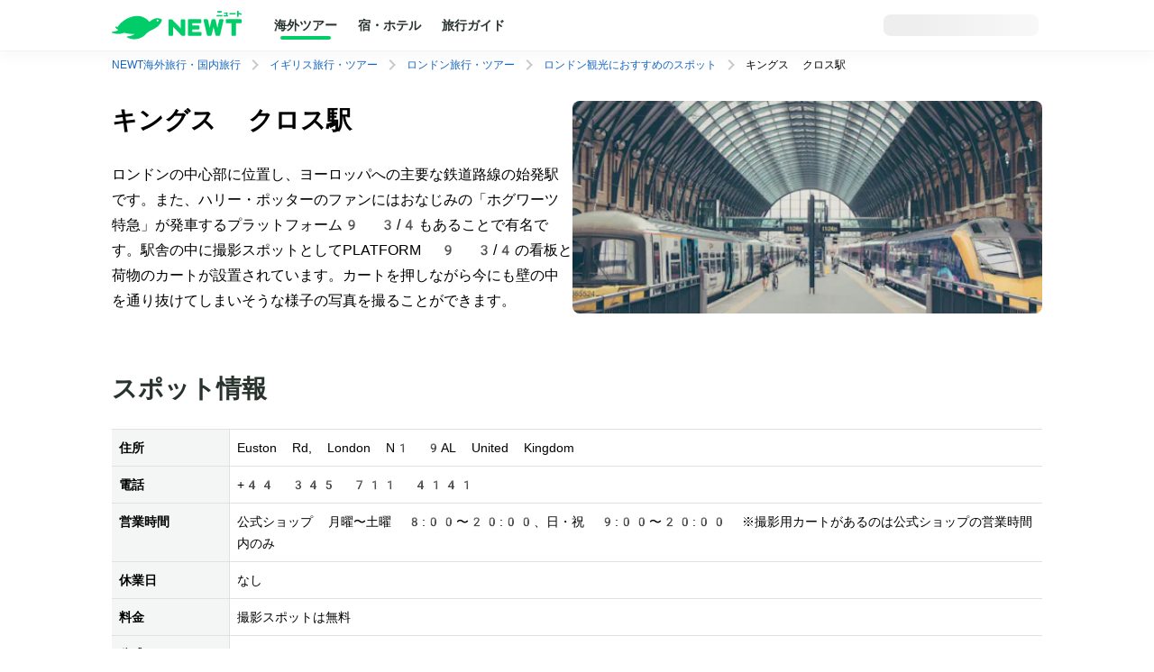

--- FILE ---
content_type: text/html; charset=utf-8
request_url: https://newt.net/gbr/lon/spot-6723210891
body_size: 48481
content:
<!DOCTYPE html><html lang="ja"><head><meta charSet="utf-8" data-next-head=""/><meta name="viewport" content="width=device-width, initial-scale=1, maximum-scale=1" data-next-head=""/><meta name="twitter:card" content="summary_large_image" data-next-head=""/><meta name="twitter:site" content="@reiwatravel_jp" data-next-head=""/><meta name="twitter:creator" content="@reiwatravel_jp" data-next-head=""/><meta name="keywords" content="NEWT, ニュート, 海外旅行,国内旅行,海外ツアー,宿,海外ホテル,国内ホテル" data-next-head=""/><meta name="thumbnail" content="https://newt.net/img/website-card.webp" data-next-head=""/><title data-next-head="">キングス クロス駅 | 海外旅行・国内旅行のツアーやホテル予約はNEWT(ニュート)</title><meta name="robots" content="index,follow" data-next-head=""/><meta name="description" content="キングス クロス駅のおすすめポイント、住所、営業時間、アクセスなどの情報をご紹介。また、キングス クロス駅の旅行におすすめのおトクなツアー" data-next-head=""/><meta property="og:title" content="キングス クロス駅 | 海外旅行・国内旅行のツアーやホテル予約はNEWT(ニュート)" data-next-head=""/><meta property="og:description" content="キングス クロス駅のおすすめポイント、住所、営業時間、アクセスなどの情報をご紹介。また、キングス クロス駅の旅行におすすめのおトクなツアー" data-next-head=""/><meta property="og:url" content="https://newt.net/gbr/lon/spot/6723210891" data-next-head=""/><meta property="og:type" content="website" data-next-head=""/><meta property="og:image" content="https://images.microcms-assets.io/assets/14d13bd618dc45c7b684223c0ca9d033/da1cadc69b8644328fc116204d84ee22/18.png?w=480&amp;h=480&amp;fm=webp" data-next-head=""/><meta property="og:site_name" content="NEWT（ニュート）" data-next-head=""/><link rel="canonical" href="https://newt.net/gbr/lon/spot-6723210891" data-next-head=""/><meta name="facebook-domain-verification" content="wepzwhgnjduet43i5i9udydsaij568" data-next-head=""/><link rel="icon" href="/favicon.ico" sizes="32x32" data-next-head=""/><link rel="icon" href="/icon.svg" type="image/svg+xml" data-next-head=""/><link rel="apple-touch-icon" href="/apple-touch-icon.png" data-next-head=""/><link rel="preload" href="/_next/static/css/760af42e01d35c37.css" as="style"/><link rel="preload" href="/_next/static/css/1527fd8c7c96e177.css" as="style"/><link rel="preload" href="/_next/static/css/011924b41684dc8d.css" as="style"/><link rel="preload" href="/_next/static/css/2db4452f003e366e.css" as="style"/><link rel="preload" href="/_next/static/css/06b31676cdb68fde.css" as="style"/><meta name="sentry-trace" content="69b3dc423738f43de919c36f931b029a-08f3d3be4017845d-0"/><meta name="baggage" content="sentry-environment=production,sentry-release=9485d1d283dde304d7f8b4267b22e9ab77c571d1,sentry-public_key=afafdd4c89424a1486e4c28a09a15b0e,sentry-trace_id=69b3dc423738f43de919c36f931b029a,sentry-org_id=993559,sentry-sampled=false,sentry-sample_rand=0.4838556059968,sentry-sample_rate=0.05"/><script type="application/ld+json" data-next-head="">{"@context":"https://schema.org","@type":"TouristAttraction","name":"キングス クロス駅","description":"ロンドンの中心部に位置し、ヨーロッパへの主要な鉄道路線の始発駅です。また、ハリー・ポッターのファンにはおなじみの「ホグワーツ特急」が発車するプラットフォーム9 3/4もあることで有名です。駅舎の中に撮影スポットとしてPLATFORM 9 3/4の看板と荷物のカートが設置されています。カートを押しながら今にも壁の中を通り抜けてしまいそうな様子の写真を撮ることができます。","image":"https://images.microcms-assets.io/assets/14d13bd618dc45c7b684223c0ca9d033/da1cadc69b8644328fc116204d84ee22/18.png?w=480\u0026h=480\u0026fm=webp","url":"https://newt.net/gbr/lon/spot-6723210891","address":{"@type":"PostalAddress","streetAddress":"Euston Rd, London N1 9AL United Kingdom"},"telephone":"+44 345 711 4141","containedInPlace":{"@type":"Place","name":"ロンドン","containedInPlace":{"@type":"Place","name":"イギリス"}},"openingHoursSpecification":[{"@type":"OpeningHoursSpecification","description":"公式ショップ 月曜〜土曜 8:00〜20:00、日・祝 9:00〜20:00 ※撮影用カートがあるのは公式ショップの営業時間内のみ"}],"additionalProperty":[{"@type":"PropertyValue","name":"料金","value":"撮影スポットは無料"}],"sameAs":["https://www.networkrail.co.uk/communities/passengers/our-stations/london-kings-cross/"]}</script><script type="application/ld+json" data-next-head="">{"@context":"https://schema.org","@type":"BreadcrumbList","itemListElement":[{"@type":"ListItem","position":1,"name":"NEWT海外旅行・国内旅行","item":"https://newt.net"},{"@type":"ListItem","position":2,"name":"イギリス旅行・ツアー","item":"https://newt.net/gbr"},{"@type":"ListItem","position":3,"name":"ロンドン旅行・ツアー","item":"https://newt.net/gbr/lon"},{"@type":"ListItem","position":4,"name":"ロンドン観光におすすめのスポット","item":"https://newt.net/gbr/lon/spot"},{"@type":"ListItem","position":5,"name":"キングス クロス駅","item":"https://newt.net/gbr/lon/spot-6723210891"}]}</script><link rel="preload" as="image" imageSrcSet="https://images.microcms-assets.io/assets/14d13bd618dc45c7b684223c0ca9d033/da1cadc69b8644328fc116204d84ee22/18.png?w=480&amp;h=480&amp;fm=webp&amp;auto=format&amp;fit=max&amp;q=50 640w, https://images.microcms-assets.io/assets/14d13bd618dc45c7b684223c0ca9d033/da1cadc69b8644328fc116204d84ee22/18.png?w=480&amp;h=480&amp;fm=webp&amp;auto=format&amp;fit=max&amp;q=50 750w, https://images.microcms-assets.io/assets/14d13bd618dc45c7b684223c0ca9d033/da1cadc69b8644328fc116204d84ee22/18.png?w=480&amp;h=480&amp;fm=webp&amp;auto=format&amp;fit=max&amp;q=50 828w, https://images.microcms-assets.io/assets/14d13bd618dc45c7b684223c0ca9d033/da1cadc69b8644328fc116204d84ee22/18.png?w=480&amp;h=480&amp;fm=webp&amp;auto=format&amp;fit=max&amp;q=50 1080w, https://images.microcms-assets.io/assets/14d13bd618dc45c7b684223c0ca9d033/da1cadc69b8644328fc116204d84ee22/18.png?w=480&amp;h=480&amp;fm=webp&amp;auto=format&amp;fit=max&amp;q=50 1200w, https://images.microcms-assets.io/assets/14d13bd618dc45c7b684223c0ca9d033/da1cadc69b8644328fc116204d84ee22/18.png?w=480&amp;h=480&amp;fm=webp&amp;auto=format&amp;fit=max&amp;q=50 1920w, https://images.microcms-assets.io/assets/14d13bd618dc45c7b684223c0ca9d033/da1cadc69b8644328fc116204d84ee22/18.png?w=480&amp;h=480&amp;fm=webp&amp;auto=format&amp;fit=max&amp;q=50 2048w, https://images.microcms-assets.io/assets/14d13bd618dc45c7b684223c0ca9d033/da1cadc69b8644328fc116204d84ee22/18.png?w=480&amp;h=480&amp;fm=webp&amp;auto=format&amp;fit=max&amp;q=50 3840w" imageSizes="100vw" data-next-head=""/><link rel="stylesheet" href="/_next/static/css/760af42e01d35c37.css" data-n-g=""/><link rel="stylesheet" href="/_next/static/css/1527fd8c7c96e177.css" data-n-p=""/><link rel="stylesheet" href="/_next/static/css/011924b41684dc8d.css" data-n-p=""/><link rel="stylesheet" href="/_next/static/css/2db4452f003e366e.css" data-n-p=""/><link rel="stylesheet" href="/_next/static/css/06b31676cdb68fde.css" data-n-p=""/><noscript data-n-css=""></noscript><script defer="" noModule="" src="/_next/static/chunks/polyfills-42372ed130431b0a.js"></script><script src="/_next/static/chunks/webpack-513518dcaaa91bbf.js" defer=""></script><script src="/_next/static/chunks/framework-a561723649e6509d.js" defer=""></script><script src="/_next/static/chunks/main-2d64f835148e0e4f.js" defer=""></script><script src="/_next/static/chunks/pages/_app-58f4b49f02dede23.js" defer=""></script><script src="/_next/static/chunks/1188-1524361387113a8e.js" defer=""></script><script src="/_next/static/chunks/3919-5c0e4b85d4a29a66.js" defer=""></script><script src="/_next/static/chunks/1411-99ddd354c05a05fa.js" defer=""></script><script src="/_next/static/chunks/1867-9f3723c0f0601eb3.js" defer=""></script><script src="/_next/static/chunks/6001-d4505c65251232c4.js" defer=""></script><script src="/_next/static/chunks/pages/%5Bcountry%5D/%5Bcity%5D/spot/%5BspotId%5D-a27873b1174b563f.js" defer=""></script><script src="/_next/static/9s-_NCOG1hvbyHGJKOHWw/_buildManifest.js" defer=""></script><script src="/_next/static/9s-_NCOG1hvbyHGJKOHWw/_ssgManifest.js" defer=""></script></head><body><noscript><iframe src="https://www.googletagmanager.com/ns.html?id=GTM-TSR6QX9" height="0" width="0" style="display:none;visibility:hidden"></iframe></noscript><link rel="preload" as="image" imageSrcSet="https://images.microcms-assets.io/assets/14d13bd618dc45c7b684223c0ca9d033/da1cadc69b8644328fc116204d84ee22/18.png?w=480&amp;h=480&amp;fm=webp&amp;auto=format&amp;fit=max&amp;q=50 640w, https://images.microcms-assets.io/assets/14d13bd618dc45c7b684223c0ca9d033/da1cadc69b8644328fc116204d84ee22/18.png?w=480&amp;h=480&amp;fm=webp&amp;auto=format&amp;fit=max&amp;q=50 750w, https://images.microcms-assets.io/assets/14d13bd618dc45c7b684223c0ca9d033/da1cadc69b8644328fc116204d84ee22/18.png?w=480&amp;h=480&amp;fm=webp&amp;auto=format&amp;fit=max&amp;q=50 828w, https://images.microcms-assets.io/assets/14d13bd618dc45c7b684223c0ca9d033/da1cadc69b8644328fc116204d84ee22/18.png?w=480&amp;h=480&amp;fm=webp&amp;auto=format&amp;fit=max&amp;q=50 1080w, https://images.microcms-assets.io/assets/14d13bd618dc45c7b684223c0ca9d033/da1cadc69b8644328fc116204d84ee22/18.png?w=480&amp;h=480&amp;fm=webp&amp;auto=format&amp;fit=max&amp;q=50 1200w, https://images.microcms-assets.io/assets/14d13bd618dc45c7b684223c0ca9d033/da1cadc69b8644328fc116204d84ee22/18.png?w=480&amp;h=480&amp;fm=webp&amp;auto=format&amp;fit=max&amp;q=50 1920w, https://images.microcms-assets.io/assets/14d13bd618dc45c7b684223c0ca9d033/da1cadc69b8644328fc116204d84ee22/18.png?w=480&amp;h=480&amp;fm=webp&amp;auto=format&amp;fit=max&amp;q=50 2048w, https://images.microcms-assets.io/assets/14d13bd618dc45c7b684223c0ca9d033/da1cadc69b8644328fc116204d84ee22/18.png?w=480&amp;h=480&amp;fm=webp&amp;auto=format&amp;fit=max&amp;q=50 3840w" imageSizes="100vw"/><link rel="preload" as="image" href="https://newt.imgix.net/logo-chataypacifc/chataypacifc.jpg"/><link rel="preload" as="image" href="https://newt.imgix.net/airlines/24/malaysiaairlines_logo.jpg"/><link rel="preload" as="image" href="https://newt.imgix.net/airlines%3A33_logo-qatar.jpg"/><div id="__next"><div class="DefaultLayout_root__NHbLc _spotId__layout__rOY_X"><div class="tabletWithDown"></div><div class=" _spotId__header__wBSRK" data-testid="defaultLayout-header"><div class="DefaultLayout_pc__Mkf9A"><header class="Header_root__RYHpv Header_shadow__MGLWv"><div class="Container_root__wZNHp Container_size--base__q6lUT Container_spacing--0__UflHV Container_align--centered__fOwTv"><div class="Header_inner__lBjyq"><div class="Header_main__BD15J"><a href="/" class="Header_brand__fa5A7"><div class=" Logo_root__umkeJ Logo_variant--horizontal__VTJ3M Logo_color--primary__KahPX"><svg width="144" height="33" viewBox="0 0 144 33" fill="none" xmlns="http://www.w3.org/2000/svg"><path d="M78.3459 27.7871H80.4238C80.9678 27.7871 81.407 27.3479 81.407 26.8039V10.3641C81.407 9.82004 80.9678 9.38086 80.4238 9.38086H77.4807C76.9367 9.38086 76.4975 9.82004 76.4975 10.3641V19.541L67.1112 9.83315C66.8359 9.54473 66.4492 9.38086 66.0493 9.38086H63.9715C63.4274 9.38086 62.9883 9.82004 62.9883 10.3641V26.8104C62.9883 27.3545 63.4274 27.7937 63.9715 27.7937H66.9145C67.4586 27.7937 67.8977 27.3545 67.8977 26.8104V17.6335L77.2841 27.3414C77.5594 27.6298 77.9461 27.7937 78.3459 27.7937V27.7871Z" fill="#00CD68"></path><path d="M85.4917 27.7846H98.4896C99.0337 27.7846 99.4728 27.3454 99.4728 26.8014V24.4088C99.4728 23.8647 99.0337 23.4256 98.4896 23.4256H89.3196V20.6856H96.1824C96.7264 20.6856 97.1656 20.2464 97.1656 19.7024V17.3098C97.1656 16.7658 96.7264 16.3266 96.1824 16.3266H89.3196V13.7243H98.2274C98.7715 13.7243 99.2106 13.2851 99.2106 12.741V10.3485C99.2106 9.80441 98.7715 9.36523 98.2274 9.36523H85.4917C84.8952 9.36523 84.4102 9.8503 84.4102 10.4468V26.6965C84.4102 27.293 84.8952 27.778 85.4917 27.778V27.7846Z" fill="#00CD68"></path><path d="M133.715 27.7859H136.658C137.202 27.7859 137.641 27.3467 137.641 26.8026V13.7321H143.009C143.553 13.7321 143.992 13.2929 143.992 12.7488V10.3563C143.992 9.81223 143.553 9.37305 143.009 9.37305H127.389C126.845 9.37305 126.406 9.81223 126.406 10.3563V12.7488C126.406 13.2929 126.845 13.7321 127.389 13.7321H132.732V26.8026C132.732 27.3467 133.171 27.7859 133.715 27.7859Z" fill="#00CD68"></path><path d="M116.134 27.7859H119.019C119.569 27.7859 120.048 27.4057 120.166 26.8682L123.908 10.4546C124.033 9.904 123.613 9.37305 123.05 9.37305H120.126C119.569 9.37305 119.091 9.76634 118.973 10.3104L117.164 18.917L115.138 10.2842C115.014 9.75323 114.535 9.37305 113.991 9.37305H111.736C111.186 9.37305 110.714 9.75323 110.589 10.2842L108.57 18.917L106.755 10.3104C106.637 9.76634 106.158 9.37305 105.601 9.37305H102.678C102.107 9.37305 101.688 9.89744 101.819 10.4546L105.575 26.8682C105.699 27.4057 106.171 27.7859 106.722 27.7859H109.593C110.137 27.7859 110.609 27.4122 110.74 26.8813L112.864 18.0518L114.987 26.8813C115.112 27.4122 115.59 27.7859 116.134 27.7859Z" fill="#00CD68"></path><path d="M44.2574 10.3496C43.4315 10.9723 42.6057 11.5492 41.7798 12.0932C41.6946 12.1457 41.5897 12.1325 41.5241 12.0539C37.1718 6.76405 31.1284 5.45962 27.3005 5.72837C19.5528 6.27243 11.4119 10.5921 6.44344 17.8943C6.39755 17.9664 6.30579 17.9992 6.22058 17.973C5.65032 17.7895 5.09317 17.5862 4.55569 17.3765C4.0182 17.1667 3.51349 17.8157 3.88711 18.2811C4.75888 19.3692 5.79452 20.3852 6.97437 21.2832C7.09235 21.375 7.07269 21.552 6.94159 21.6175C5.23737 22.4238 3.08088 23.0924 0.550771 23.23C-0.0719249 23.2628 -0.209573 24.115 0.360685 24.3509C4.54258 26.088 9.23573 26.1077 13.4176 24.4296C13.5291 24.3837 13.6536 24.3772 13.7716 24.4034C16.8261 25.1703 20.6737 25.793 25.0391 25.793C25.1374 25.793 25.1767 25.9241 25.0915 25.97C22.9023 27.3007 20.2607 28.238 17.1997 28.4084C16.6098 28.4412 16.4393 29.2344 16.9637 29.5097C24.4885 33.4689 33.0817 31.2008 37.9125 25.7537C39.1645 24.3378 41.2357 22.8368 43.1497 21.9387C44.9981 21.1128 46.8597 20.1361 48.7277 18.9824C52.7195 16.4785 54.6466 13.0109 55.4594 11.1034C55.8003 10.3037 55.4201 9.37292 54.6073 9.05173C52.5688 8.24547 48.4983 7.32778 44.2574 10.3627V10.3496ZM50.7728 11.7524C50.2353 11.7589 49.7962 11.3328 49.783 10.7953C49.7765 10.2578 50.2025 9.81865 50.74 9.80554C51.2775 9.79899 51.7167 10.2251 51.7298 10.7626C51.7363 11.3001 51.3103 11.7392 50.7728 11.7524Z" fill="#00CD68"></path><path d="M140.297 0H139.235C139.039 0 138.881 0.158476 138.881 0.353966V6.27307C138.881 6.46856 139.039 6.62704 139.235 6.62704H140.297C140.492 6.62704 140.651 6.46856 140.651 6.27307V0.353966C140.651 0.158476 140.492 0 140.297 0Z" fill="#00CD68"></path><path d="M122.435 4.72852H116.516C116.321 4.72852 116.162 4.88699 116.162 5.08248V5.94118C116.162 6.13667 116.321 6.29514 116.516 6.29514H122.435C122.63 6.29514 122.789 6.13667 122.789 5.94118V5.08248C122.789 4.88699 122.63 4.72852 122.435 4.72852Z" fill="#00CD68"></path><path d="M136.843 2.5332H130.924C130.729 2.5332 130.57 2.69168 130.57 2.88717V3.74587C130.57 3.94136 130.729 4.09983 130.924 4.09983H136.843C137.039 4.09983 137.197 3.94136 137.197 3.74587V2.88717C137.197 2.69168 137.039 2.5332 136.843 2.5332Z" fill="#00CD68"></path><path d="M128.808 5.04102H124.305C124.15 5.04102 124.023 5.16721 124.023 5.32288V6.01115C124.023 6.16681 124.15 6.29301 124.305 6.29301H128.808C128.964 6.29301 129.09 6.16681 129.09 6.01115V5.32288C129.09 5.16721 128.964 5.04102 128.808 5.04102Z" fill="#00CD68"></path><path d="M128.429 2.18182L128.042 5.83292H126.594L127.013 1.86719H128.147C128.318 1.86719 128.449 2.0114 128.429 2.18182Z" fill="#00CD68"></path><path d="M124.874 1.875H128.033C128.19 1.875 128.315 1.99954 128.315 2.15686V2.84513C128.315 3.00245 128.19 3.12699 128.033 3.12699H124.874C124.716 3.12699 124.592 3.00245 124.592 2.84513V2.15686C124.592 1.99954 124.716 1.875 124.874 1.875Z" fill="#00CD68"></path><path d="M121.625 0.333984H117.338C117.143 0.333984 116.984 0.49246 116.984 0.687951V1.54665C116.984 1.74214 117.143 1.90061 117.338 1.90061H121.625C121.821 1.90061 121.979 1.74214 121.979 1.54665V0.687951C121.979 0.49246 121.821 0.333984 121.625 0.333984Z" fill="#00CD68"></path><path d="M139.74 3.49453C141.156 3.84849 142.323 4.22868 143.254 4.60231C143.444 4.68097 143.653 4.57609 143.719 4.386C143.798 4.13035 143.909 3.80261 143.988 3.56007C144.047 3.38965 143.961 3.19955 143.791 3.12745C142.847 2.73415 141.674 2.36052 140.232 2C140.232 2 139.845 3.193 139.747 3.49453H139.74Z" fill="#00CD68"></path></svg></div></a></div><div class="Header_action__gGX2D"><div class="Header_pc__q6rlu"><div class="Header_center__Zr6II"><nav><ul class="GlobalNavList_navList__ghbfl Header_nav__heIb2"><li class=" GlobalNavList_active__E9PiE"><a class="GlobalNavList_link__stSFU" href="/">海外ツアー</a></li><li class=" "><a class="GlobalNavList_link__stSFU" href="/hotel">宿・ホテル</a></li><li class=" "><a class="GlobalNavList_link__stSFU" href="/mag">旅行ガイド</a></li></ul></nav></div></div></div><div class="Header_sub__UW_af"><ul class="Stack_root__mwCZY Stack_spacing--base__4obDO Stack_direction--row__R3N4T Stack_align--center__IL2r5 Stack_justify--start__3KTWY "><li class="Stack_item__fBSBB"><div class="Header_pc__q6rlu"></div></li><li class="Stack_item__fBSBB"><div class="Header_right__S3pDA"><div class="User_onlyPc__Vy3my"><div style="aspect-ratio:auto;width:172px" class="Skeleton_root__vX1WP  "></div></div></div></li><li class="Stack_item__fBSBB"><div class="Header_menuOpenButton__ShYq9"><button class="HeaderMenu_menuButton__xmgIE HeaderMenu_openButton__BOSiG" aria-label="メニューを開く" data-testid="header-menu-button"><i class="Icon_root__KsMp8 Icon_color--gray-80___pLph Icon_size--md__cni5W "><svg width="24" height="24" viewBox="0 0 24 24" fill="none" xmlns="http://www.w3.org/2000/svg"><path d="M2.89844 18.1669V16.4637H21.1017V18.1669H2.89844ZM2.89844 12.8512V11.1479H21.1017V12.8512H2.89844ZM2.89844 7.53542V5.82617H21.1017V7.53542H2.89844Z" fill="black"></path></svg></i></button></div></li></ul></div></div></div></header><div class="Header_sp__e0WdS"><nav><ul class="GlobalNavList_navList__ghbfl Header_nav__heIb2"><li class=" GlobalNavList_active__E9PiE"><a class="GlobalNavList_link__stSFU" href="/">海外ツアー</a></li><li class=" "><a class="GlobalNavList_link__stSFU" href="/hotel">宿・ホテル</a></li><li class=" "><a class="GlobalNavList_link__stSFU" href="/mag">旅行ガイド</a></li></ul></nav></div></div><div class="DefaultLayout_sp__F2JmZ"><header class="Header_root__RYHpv"><div class="Container_root__wZNHp Container_size--base__q6lUT Container_spacing--0__UflHV Container_align--centered__fOwTv"><div class="Header_inner__lBjyq"><div class="Header_main__BD15J"><a href="/" class="Header_brand__fa5A7"><div class=" Logo_root__umkeJ Logo_variant--horizontal__VTJ3M Logo_color--primary__KahPX"><svg width="144" height="33" viewBox="0 0 144 33" fill="none" xmlns="http://www.w3.org/2000/svg"><path d="M78.3459 27.7871H80.4238C80.9678 27.7871 81.407 27.3479 81.407 26.8039V10.3641C81.407 9.82004 80.9678 9.38086 80.4238 9.38086H77.4807C76.9367 9.38086 76.4975 9.82004 76.4975 10.3641V19.541L67.1112 9.83315C66.8359 9.54473 66.4492 9.38086 66.0493 9.38086H63.9715C63.4274 9.38086 62.9883 9.82004 62.9883 10.3641V26.8104C62.9883 27.3545 63.4274 27.7937 63.9715 27.7937H66.9145C67.4586 27.7937 67.8977 27.3545 67.8977 26.8104V17.6335L77.2841 27.3414C77.5594 27.6298 77.9461 27.7937 78.3459 27.7937V27.7871Z" fill="#00CD68"></path><path d="M85.4917 27.7846H98.4896C99.0337 27.7846 99.4728 27.3454 99.4728 26.8014V24.4088C99.4728 23.8647 99.0337 23.4256 98.4896 23.4256H89.3196V20.6856H96.1824C96.7264 20.6856 97.1656 20.2464 97.1656 19.7024V17.3098C97.1656 16.7658 96.7264 16.3266 96.1824 16.3266H89.3196V13.7243H98.2274C98.7715 13.7243 99.2106 13.2851 99.2106 12.741V10.3485C99.2106 9.80441 98.7715 9.36523 98.2274 9.36523H85.4917C84.8952 9.36523 84.4102 9.8503 84.4102 10.4468V26.6965C84.4102 27.293 84.8952 27.778 85.4917 27.778V27.7846Z" fill="#00CD68"></path><path d="M133.715 27.7859H136.658C137.202 27.7859 137.641 27.3467 137.641 26.8026V13.7321H143.009C143.553 13.7321 143.992 13.2929 143.992 12.7488V10.3563C143.992 9.81223 143.553 9.37305 143.009 9.37305H127.389C126.845 9.37305 126.406 9.81223 126.406 10.3563V12.7488C126.406 13.2929 126.845 13.7321 127.389 13.7321H132.732V26.8026C132.732 27.3467 133.171 27.7859 133.715 27.7859Z" fill="#00CD68"></path><path d="M116.134 27.7859H119.019C119.569 27.7859 120.048 27.4057 120.166 26.8682L123.908 10.4546C124.033 9.904 123.613 9.37305 123.05 9.37305H120.126C119.569 9.37305 119.091 9.76634 118.973 10.3104L117.164 18.917L115.138 10.2842C115.014 9.75323 114.535 9.37305 113.991 9.37305H111.736C111.186 9.37305 110.714 9.75323 110.589 10.2842L108.57 18.917L106.755 10.3104C106.637 9.76634 106.158 9.37305 105.601 9.37305H102.678C102.107 9.37305 101.688 9.89744 101.819 10.4546L105.575 26.8682C105.699 27.4057 106.171 27.7859 106.722 27.7859H109.593C110.137 27.7859 110.609 27.4122 110.74 26.8813L112.864 18.0518L114.987 26.8813C115.112 27.4122 115.59 27.7859 116.134 27.7859Z" fill="#00CD68"></path><path d="M44.2574 10.3496C43.4315 10.9723 42.6057 11.5492 41.7798 12.0932C41.6946 12.1457 41.5897 12.1325 41.5241 12.0539C37.1718 6.76405 31.1284 5.45962 27.3005 5.72837C19.5528 6.27243 11.4119 10.5921 6.44344 17.8943C6.39755 17.9664 6.30579 17.9992 6.22058 17.973C5.65032 17.7895 5.09317 17.5862 4.55569 17.3765C4.0182 17.1667 3.51349 17.8157 3.88711 18.2811C4.75888 19.3692 5.79452 20.3852 6.97437 21.2832C7.09235 21.375 7.07269 21.552 6.94159 21.6175C5.23737 22.4238 3.08088 23.0924 0.550771 23.23C-0.0719249 23.2628 -0.209573 24.115 0.360685 24.3509C4.54258 26.088 9.23573 26.1077 13.4176 24.4296C13.5291 24.3837 13.6536 24.3772 13.7716 24.4034C16.8261 25.1703 20.6737 25.793 25.0391 25.793C25.1374 25.793 25.1767 25.9241 25.0915 25.97C22.9023 27.3007 20.2607 28.238 17.1997 28.4084C16.6098 28.4412 16.4393 29.2344 16.9637 29.5097C24.4885 33.4689 33.0817 31.2008 37.9125 25.7537C39.1645 24.3378 41.2357 22.8368 43.1497 21.9387C44.9981 21.1128 46.8597 20.1361 48.7277 18.9824C52.7195 16.4785 54.6466 13.0109 55.4594 11.1034C55.8003 10.3037 55.4201 9.37292 54.6073 9.05173C52.5688 8.24547 48.4983 7.32778 44.2574 10.3627V10.3496ZM50.7728 11.7524C50.2353 11.7589 49.7962 11.3328 49.783 10.7953C49.7765 10.2578 50.2025 9.81865 50.74 9.80554C51.2775 9.79899 51.7167 10.2251 51.7298 10.7626C51.7363 11.3001 51.3103 11.7392 50.7728 11.7524Z" fill="#00CD68"></path><path d="M140.297 0H139.235C139.039 0 138.881 0.158476 138.881 0.353966V6.27307C138.881 6.46856 139.039 6.62704 139.235 6.62704H140.297C140.492 6.62704 140.651 6.46856 140.651 6.27307V0.353966C140.651 0.158476 140.492 0 140.297 0Z" fill="#00CD68"></path><path d="M122.435 4.72852H116.516C116.321 4.72852 116.162 4.88699 116.162 5.08248V5.94118C116.162 6.13667 116.321 6.29514 116.516 6.29514H122.435C122.63 6.29514 122.789 6.13667 122.789 5.94118V5.08248C122.789 4.88699 122.63 4.72852 122.435 4.72852Z" fill="#00CD68"></path><path d="M136.843 2.5332H130.924C130.729 2.5332 130.57 2.69168 130.57 2.88717V3.74587C130.57 3.94136 130.729 4.09983 130.924 4.09983H136.843C137.039 4.09983 137.197 3.94136 137.197 3.74587V2.88717C137.197 2.69168 137.039 2.5332 136.843 2.5332Z" fill="#00CD68"></path><path d="M128.808 5.04102H124.305C124.15 5.04102 124.023 5.16721 124.023 5.32288V6.01115C124.023 6.16681 124.15 6.29301 124.305 6.29301H128.808C128.964 6.29301 129.09 6.16681 129.09 6.01115V5.32288C129.09 5.16721 128.964 5.04102 128.808 5.04102Z" fill="#00CD68"></path><path d="M128.429 2.18182L128.042 5.83292H126.594L127.013 1.86719H128.147C128.318 1.86719 128.449 2.0114 128.429 2.18182Z" fill="#00CD68"></path><path d="M124.874 1.875H128.033C128.19 1.875 128.315 1.99954 128.315 2.15686V2.84513C128.315 3.00245 128.19 3.12699 128.033 3.12699H124.874C124.716 3.12699 124.592 3.00245 124.592 2.84513V2.15686C124.592 1.99954 124.716 1.875 124.874 1.875Z" fill="#00CD68"></path><path d="M121.625 0.333984H117.338C117.143 0.333984 116.984 0.49246 116.984 0.687951V1.54665C116.984 1.74214 117.143 1.90061 117.338 1.90061H121.625C121.821 1.90061 121.979 1.74214 121.979 1.54665V0.687951C121.979 0.49246 121.821 0.333984 121.625 0.333984Z" fill="#00CD68"></path><path d="M139.74 3.49453C141.156 3.84849 142.323 4.22868 143.254 4.60231C143.444 4.68097 143.653 4.57609 143.719 4.386C143.798 4.13035 143.909 3.80261 143.988 3.56007C144.047 3.38965 143.961 3.19955 143.791 3.12745C142.847 2.73415 141.674 2.36052 140.232 2C140.232 2 139.845 3.193 139.747 3.49453H139.74Z" fill="#00CD68"></path></svg></div></a></div><div class="Header_sub__UW_af"><ul class="Stack_root__mwCZY Stack_spacing--base__4obDO Stack_direction--row__R3N4T Stack_align--center__IL2r5 Stack_justify--start__3KTWY "><li class="Stack_item__fBSBB"><div class="Header_pc__q6rlu"></div></li><li class="Stack_item__fBSBB"><div class="Header_right__S3pDA"><div class="User_onlyPc__Vy3my"><div style="aspect-ratio:auto;width:172px" class="Skeleton_root__vX1WP  "></div></div></div></li><li class="Stack_item__fBSBB"><div class="Header_menuOpenButton__ShYq9"><button class="HeaderMenu_menuButton__xmgIE HeaderMenu_openButton__BOSiG" aria-label="メニューを開く" data-testid="header-menu-button"><i class="Icon_root__KsMp8 Icon_color--gray-80___pLph Icon_size--md__cni5W "><svg width="24" height="24" viewBox="0 0 24 24" fill="none" xmlns="http://www.w3.org/2000/svg"><path d="M2.89844 18.1669V16.4637H21.1017V18.1669H2.89844ZM2.89844 12.8512V11.1479H21.1017V12.8512H2.89844ZM2.89844 7.53542V5.82617H21.1017V7.53542H2.89844Z" fill="black"></path></svg></i></button></div></li></ul></div></div></div></header></div></div><div class="DefaultLayout_inner__j3ZsL"><main><div class="laptopWithUp"><div class="Container_root__wZNHp Container_size--base__q6lUT Container_spacing--4x__jm5z1 Container_align--centered__fOwTv"><div class="Breadcrumb_root__U9MiX"><div class="Breadcrumb_root__1Dv3t"><ul class="Stack_root__mwCZY Stack_spacing--base__4obDO Stack_direction--row__R3N4T Stack_align--center__IL2r5 Stack_justify--start__3KTWY "><li class="Stack_item__fBSBB"><a href="/"><span><span class="Text_root__P4Pdm  Text_as--span__a7Tcl Text_color--link__5nfZH Text_size--sm__MrxkF Text_weight--normal__PWxIs Text_spacing--normal__xTjys Text_align--left__g1xX4     ">NEWT海外旅行・国内旅行</span></span></a></li><li class="Stack_item__fBSBB"><i class="Icon_root__KsMp8 Icon_color--gray-30__8uUl0 Icon_size--md__cni5W "><svg width="24" height="24" viewBox="0 0 24 24" fill="none" xmlns="http://www.w3.org/2000/svg"><path d="M9.99984 6L8.58984 7.41L13.1698 12L8.58984 16.59L9.99984 18L15.9998 12L9.99984 6Z" fill="#757575"></path></svg></i></li><li class="Stack_item__fBSBB"><a href="/gbr"><span><span class="Text_root__P4Pdm  Text_as--span__a7Tcl Text_color--link__5nfZH Text_size--sm__MrxkF Text_weight--normal__PWxIs Text_spacing--normal__xTjys Text_align--left__g1xX4     ">イギリス旅行・ツアー</span></span></a></li><li class="Stack_item__fBSBB"><i class="Icon_root__KsMp8 Icon_color--gray-30__8uUl0 Icon_size--md__cni5W "><svg width="24" height="24" viewBox="0 0 24 24" fill="none" xmlns="http://www.w3.org/2000/svg"><path d="M9.99984 6L8.58984 7.41L13.1698 12L8.58984 16.59L9.99984 18L15.9998 12L9.99984 6Z" fill="#757575"></path></svg></i></li><li class="Stack_item__fBSBB"><a href="/gbr/lon"><span><span class="Text_root__P4Pdm  Text_as--span__a7Tcl Text_color--link__5nfZH Text_size--sm__MrxkF Text_weight--normal__PWxIs Text_spacing--normal__xTjys Text_align--left__g1xX4     ">ロンドン旅行・ツアー</span></span></a></li><li class="Stack_item__fBSBB"><i class="Icon_root__KsMp8 Icon_color--gray-30__8uUl0 Icon_size--md__cni5W "><svg width="24" height="24" viewBox="0 0 24 24" fill="none" xmlns="http://www.w3.org/2000/svg"><path d="M9.99984 6L8.58984 7.41L13.1698 12L8.58984 16.59L9.99984 18L15.9998 12L9.99984 6Z" fill="#757575"></path></svg></i></li><li class="Stack_item__fBSBB"><a href="/gbr/lon/spot"><span><span class="Text_root__P4Pdm  Text_as--span__a7Tcl Text_color--link__5nfZH Text_size--sm__MrxkF Text_weight--normal__PWxIs Text_spacing--normal__xTjys Text_align--left__g1xX4     ">ロンドン観光におすすめのスポット</span></span></a></li><li class="Stack_item__fBSBB"><i class="Icon_root__KsMp8 Icon_color--gray-30__8uUl0 Icon_size--md__cni5W "><svg width="24" height="24" viewBox="0 0 24 24" fill="none" xmlns="http://www.w3.org/2000/svg"><path d="M9.99984 6L8.58984 7.41L13.1698 12L8.58984 16.59L9.99984 18L15.9998 12L9.99984 6Z" fill="#757575"></path></svg></i></li><li class="Stack_item__fBSBB"><div><span class="Text_root__P4Pdm  Text_as--span__a7Tcl Text_color--black__RrlKf Text_size--sm__MrxkF Text_weight--normal__PWxIs Text_spacing--normal__xTjys Text_align--left__g1xX4     "><span class="Breadcrumb_lastChild__cndv5">キングス クロス駅</span></span></div></li></ul></div></div></div></div><section class="SpotMainContents_root__SQZo9"><div class="SpotMainContents_info__Tdc29"><h1 class="SpotMainContents_name__omRpJ">キングス クロス駅</h1><p class="SpotMainContents_overview___aiQW">ロンドンの中心部に位置し、ヨーロッパへの主要な鉄道路線の始発駅です。また、ハリー・ポッターのファンにはおなじみの「ホグワーツ特急」が発車するプラットフォーム9 3/4もあることで有名です。駅舎の中に撮影スポットとしてPLATFORM 9 3/4の看板と荷物のカートが設置されています。カートを押しながら今にも壁の中を通り抜けてしまいそうな様子の写真を撮ることができます。</p></div><figure class="SpotMainContents_imageWrapper__fWZPK"><img alt="キングス クロス駅" loading="eager" decoding="async" data-nimg="fill" style="position:absolute;height:100%;width:100%;left:0;top:0;right:0;bottom:0;object-fit:cover;color:transparent" sizes="100vw" srcSet="https://images.microcms-assets.io/assets/14d13bd618dc45c7b684223c0ca9d033/da1cadc69b8644328fc116204d84ee22/18.png?w=480&amp;h=480&amp;fm=webp&amp;auto=format&amp;fit=max&amp;q=50 640w, https://images.microcms-assets.io/assets/14d13bd618dc45c7b684223c0ca9d033/da1cadc69b8644328fc116204d84ee22/18.png?w=480&amp;h=480&amp;fm=webp&amp;auto=format&amp;fit=max&amp;q=50 750w, https://images.microcms-assets.io/assets/14d13bd618dc45c7b684223c0ca9d033/da1cadc69b8644328fc116204d84ee22/18.png?w=480&amp;h=480&amp;fm=webp&amp;auto=format&amp;fit=max&amp;q=50 828w, https://images.microcms-assets.io/assets/14d13bd618dc45c7b684223c0ca9d033/da1cadc69b8644328fc116204d84ee22/18.png?w=480&amp;h=480&amp;fm=webp&amp;auto=format&amp;fit=max&amp;q=50 1080w, https://images.microcms-assets.io/assets/14d13bd618dc45c7b684223c0ca9d033/da1cadc69b8644328fc116204d84ee22/18.png?w=480&amp;h=480&amp;fm=webp&amp;auto=format&amp;fit=max&amp;q=50 1200w, https://images.microcms-assets.io/assets/14d13bd618dc45c7b684223c0ca9d033/da1cadc69b8644328fc116204d84ee22/18.png?w=480&amp;h=480&amp;fm=webp&amp;auto=format&amp;fit=max&amp;q=50 1920w, https://images.microcms-assets.io/assets/14d13bd618dc45c7b684223c0ca9d033/da1cadc69b8644328fc116204d84ee22/18.png?w=480&amp;h=480&amp;fm=webp&amp;auto=format&amp;fit=max&amp;q=50 2048w, https://images.microcms-assets.io/assets/14d13bd618dc45c7b684223c0ca9d033/da1cadc69b8644328fc116204d84ee22/18.png?w=480&amp;h=480&amp;fm=webp&amp;auto=format&amp;fit=max&amp;q=50 3840w" src="https://images.microcms-assets.io/assets/14d13bd618dc45c7b684223c0ca9d033/da1cadc69b8644328fc116204d84ee22/18.png?w=480&amp;h=480&amp;fm=webp&amp;auto=format&amp;fit=max&amp;q=50"/></figure></section><section class="Section_root__ygt5I  "><div class="Container_root__wZNHp Container_size--base__q6lUT Container_spacing--4x__jm5z1 Container_align--centered__fOwTv"><header><h2 class="Text_root__P4Pdm  Text_as--h2__Ykhu_ Text_color--default__EaaO_ Text_size--4xl__EW23W Text_weight--bold__dA5H_ Text_spacing--normal__xTjys Text_align--left__g1xX4     ">スポット情報</h2></header><div class="Spacer_root__E5Iv7 Spacer_vertical--6x__jMVT2 Spacer_horizontal--1___oJzg"></div><div class="BasicInfo_root__XW_Po"><div><div class="BasicInfo_table__4cBeH"><div class="BasicInfo_row__b5voV"><div class="BasicInfo_cell__Tevxn">住所</div><div class="BasicInfo_cell__Tevxn">Euston Rd, London N1 9AL United Kingdom</div></div><div class="BasicInfo_row__b5voV"><div class="BasicInfo_cell__Tevxn">電話</div><div class="BasicInfo_cell__Tevxn">+44 345 711 4141</div></div><div class="BasicInfo_row__b5voV"><div class="BasicInfo_cell__Tevxn">営業時間</div><div class="BasicInfo_cell__Tevxn">公式ショップ 月曜〜土曜 8:00〜20:00、日・祝 9:00〜20:00 ※撮影用カートがあるのは公式ショップの営業時間内のみ</div></div><div class="BasicInfo_row__b5voV"><div class="BasicInfo_cell__Tevxn">休業日</div><div class="BasicInfo_cell__Tevxn">なし</div></div><div class="BasicInfo_row__b5voV"><div class="BasicInfo_cell__Tevxn">料金</div><div class="BasicInfo_cell__Tevxn">撮影スポットは無料</div></div><div class="BasicInfo_row__b5voV"><div class="BasicInfo_cell__Tevxn">公式サイト</div><div class="BasicInfo_cell__Tevxn">https://www.networkrail.co.uk/communities/passengers/our-stations/london-kings-cross/</div></div></div></div></div></div></section><section class="Section_root__ygt5I  "><div class="Container_root__wZNHp Container_size--base__q6lUT Container_spacing--4x__jm5z1 Container_align--centered__fOwTv"><header><h2 class="Text_root__P4Pdm  Text_as--h2__Ykhu_ Text_color--default__EaaO_ Text_size--4xl__EW23W Text_weight--bold__dA5H_ Text_spacing--normal__xTjys Text_align--left__g1xX4     ">ロンドンのおすすめツアー</h2></header><div class="Spacer_root__E5Iv7 Spacer_vertical--6x__jMVT2 Spacer_horizontal--1___oJzg"></div><div class="CardListLayout_root__HedY0" data-testid="cardListLayout-root"><ul class="CardListLayout_list__e_49m " data-testid="cardListLayout-list"><li><a class="TourHistoryCard_root__LR_5n " href="/tour/search?highlightedTourId=220888&amp;destinationId=10&amp;adults=2&amp;rooms=1&amp;orderBy=RECOMMENDED" target="_blank" rel="noopener"><section class="TourHistoryCard_inner__koA3n"><figure class="TourHistoryCard_thumbnail__SkSJj "><div class="TourHistoryCard_thumbnailInner__EB_z_"><img class="TourHistoryCard_mainImage__MV1Mp" src="https://newt.imgix.net/destinations/10/London_70.jpg?w=480&amp;h=300&amp;auto=format" alt="先着50組！1/3(土)販売スタート🎍到着日から思うぞんぶん楽しめる！朝着フライト＆ホテルおまかせのロンドン旅プラン" loading="lazy"/></div><div class="TourHistoryCard_labels__vz4Dx"><div class="TagColored_root__N5CMg TagColored_root--sm__l4yNw" style="background:var(--color-red-30)"><span class="TagColored_themeIcon__ZoVO1"><i class="Icon_root__KsMp8 Icon_color--yellow-50__nRVYI Icon_size--sm__Y5mfJ "><svg width="8" height="15" viewBox="0 0 8 15" fill="none" xmlns="http://www.w3.org/2000/svg"><path d="M0.664062 0.333374V8.03337H2.86406V14.3334L7.9974 5.93337H5.06406L7.26406 0.333374H0.664062Z" fill="#FFEB3B"></path></svg></i></span><span class="TagColored_label__Qml_B">SALE</span></div></div><div class="TourHistoryCard_imageCover__w96li"></div><div class="TourHistoryCard_stayInfo__4GbZH"><i class="Icon_root__KsMp8 Icon_color--white__vYVp8 Icon_size--sm__Y5mfJ "><svg width="24" height="24" viewBox="0 0 24 24" fill="none" xmlns="http://www.w3.org/2000/svg"><path d="M12 2C8.13 2 5 5.13 5 9C5 14.25 12 22 12 22C12 22 19 14.25 19 9C19 5.13 15.87 2 12 2ZM12 11.5C10.62 11.5 9.5 10.38 9.5 9C9.5 7.62 10.62 6.5 12 6.5C13.38 6.5 14.5 7.62 14.5 9C14.5 10.38 13.38 11.5 12 11.5Z" fill="#757575"></path></svg></i><p>ロンドン(イギリス) </p><p><span>/</span> 5〜9日間</p></div></figure><div><p class="TourHistoryCard_title__Ki6Ul">先着50組！1/3(土)販売スタート🎍到着日から思うぞんぶん楽しめる！朝着フライト＆ホテルおまかせのロンドン旅プラン</p><ul class="TourHistoryCard_items__Bwxm1"><li><div class="TourHistoryCard_item__cF_cO"><div class="TourHistoryCard_itemBody___voDt"><div class="TourHistoryCard_hotel__gsUxy"><div class="TourHistoryCard_hotelRating__2RhEN"><div class="Rating_root__ky5rN Rating_size--base__ynoU9"><i class="Rating_icon__1_P6Q"></i><i class="Rating_icon__1_P6Q"></i><i class="Rating_icon__1_P6Q"></i></div></div><div class="TourHistoryCard_hotelNameWrap__9Fg_N"><div class="TourHistoryCard_hotelName__w2fd8"><span class="Text_root__P4Pdm  Text_as--span__a7Tcl Text_color--default__EaaO_ Text_size--sm__MrxkF Text_weight--normal__PWxIs Text_spacing--normal__xTjys Text_align--left__g1xX4     ">3つ星クラスホテル（ホテルおまかせ）</span></div></div></div></div></div></li><li><div class="TourHistoryCard_item__cF_cO"><div class="TourHistoryCard_itemBody___voDt"><div class="TourHistoryCard_flightInfoWrapper__bYSm_"><div class="TourHistoryCard_airlineSection__HucZE"><img src="https://newt.imgix.net/logo-chataypacifc/chataypacifc.jpg" alt="キャセイパシフィック航空" class="TourHistoryCard_airlineImage__kDBAB" height="20"/><div class="TourHistoryCard_airlineName__6ahOZ"><span class="Text_root__P4Pdm  Text_as--span__a7Tcl Text_color--default__EaaO_ Text_size--sm__MrxkF Text_weight--normal__PWxIs Text_spacing--normal__xTjys Text_align--left__g1xX4   Text_truncate__K8ns4  ">キャセイパシフィック航空</span></div></div><div class="TourHistoryCard_flightDetailsSection__jwQfv"><div class="Tag_root__adkiy Tag_disabled--outline__ZT94p Tag_size--sm__1t77t ">乗継便</div><ul class="Stack_root__mwCZY Stack_spacing--2x__WOEc_ Stack_direction--row__R3N4T Stack_align--center__IL2r5 Stack_justify--start__3KTWY "><li class="Stack_item__fBSBB"><ul class="Stack_root__mwCZY Stack_spacing--base__4obDO Stack_direction--row__R3N4T Stack_align--center__IL2r5 Stack_justify--start__3KTWY "><li class="Stack_item__fBSBB"><div class="Tag_root__adkiy Tag_disabled--solid__KS_51 Tag_size--sm__1t77t TourHistoryCard_flightTime__BDmlt">行き</div></li><li class="Stack_item__fBSBB"><div class="TourHistoryCard_flightTimeWrapper__NP_Kk"><span class="Text_root__P4Pdm  Text_as--span__a7Tcl Text_color--default__EaaO_ Text_size--sm__MrxkF Text_weight--normal__PWxIs Text_spacing--normal__xTjys Text_align--left__g1xX4     ">夕刻発</span></div></li></ul></li><li class="Stack_item__fBSBB"><ul class="Stack_root__mwCZY Stack_spacing--base__4obDO Stack_direction--row__R3N4T Stack_align--center__IL2r5 Stack_justify--start__3KTWY "><li class="Stack_item__fBSBB"><div class="Tag_root__adkiy Tag_disabled--solid__KS_51 Tag_size--sm__1t77t TourHistoryCard_flightTime__BDmlt">帰り</div></li><li class="Stack_item__fBSBB"><div class="TourHistoryCard_flightTimeWrapper__NP_Kk"><span class="Text_root__P4Pdm  Text_as--span__a7Tcl Text_color--default__EaaO_ Text_size--sm__MrxkF Text_weight--normal__PWxIs Text_spacing--normal__xTjys Text_align--left__g1xX4     ">おまかせ</span></div></li></ul></li></ul></div></div></div></div></li></ul></div><div class="TourHistoryCard_footer__QujVw"><dl class="TourHistoryCard_price__FVo2D"><dt>おとな1名・5日間（燃油込み）</dt><dd>¥165,200〜</dd></dl><div class="TourHistoryCard_point__U5ff0"><i class="Icon_root__KsMp8 Icon_color--green-40__plreX Icon_size--sm__Y5mfJ "><svg width="24" height="24" viewBox="0 0 24 24" fill="none" xmlns="http://www.w3.org/2000/svg"><path d="M11.9894 9.42966H10.6094V12.7197H11.9894C12.2146 12.7496 12.4437 12.7293 12.6602 12.6603C12.8767 12.5912 13.0753 12.475 13.2416 12.3202C13.4079 12.1653 13.5379 11.9756 13.6223 11.7646C13.7066 11.5536 13.7432 11.3265 13.7294 11.0997C13.753 10.8684 13.7237 10.6348 13.6435 10.4165C13.5633 10.1983 13.4345 10.0012 13.2668 9.84021C13.099 9.67923 12.8968 9.5586 12.6755 9.48746C12.4541 9.41632 12.2195 9.39654 11.9894 9.42966Z" fill="black"></path><path d="M12 2C10.0222 2 8.08878 2.58649 6.44429 3.6853C4.7998 4.78412 3.51809 6.3459 2.76121 8.17316C2.00434 10.0004 1.8063 12.0111 2.19215 13.9509C2.578 15.8907 3.53041 17.6726 4.92894 19.0711C6.32746 20.4696 8.10927 21.422 10.0491 21.8079C11.9889 22.1937 13.9996 21.9957 15.8268 21.2388C17.6541 20.4819 19.2159 19.2002 20.3147 17.5557C21.4135 15.9112 22 13.9778 22 12C22 9.34784 20.9464 6.80429 19.0711 4.92892C17.1957 3.05356 14.6522 2 12 2ZM15.66 11C15.6778 11.4214 15.6066 11.8417 15.451 12.2337C15.2954 12.6257 15.0589 12.9804 14.757 13.2748C14.455 13.5693 14.0944 13.7967 13.6986 13.9423C13.3028 14.0879 12.8808 14.1485 12.46 14.12H10.61V16.99H8.69999V7.92001H12.46C12.8799 7.89164 13.301 7.95192 13.6961 8.09695C14.0912 8.24199 14.4513 8.4685 14.7531 8.76181C15.0549 9.05512 15.2916 9.40867 15.4479 9.79944C15.6041 10.1902 15.6764 10.6095 15.66 11.03V11Z" fill="#1F1F1F"></path></svg></i><span class="Text_root__P4Pdm  Text_as--span__a7Tcl Text_color--default__EaaO_ Text_size--sm__MrxkF Text_weight--normal__PWxIs Text_spacing--normal__xTjys Text_align--left__g1xX4     "><span>最大5%</span>たまる</span></div></div></section></a></li><li><a class="TourHistoryCard_root__LR_5n " href="/tour/search?highlightedTourId=169910&amp;destinationId=10&amp;adults=2&amp;rooms=1&amp;orderBy=RECOMMENDED" target="_blank" rel="noopener"><section class="TourHistoryCard_inner__koA3n"><figure class="TourHistoryCard_thumbnail__SkSJj "><div class="TourHistoryCard_thumbnailInner__EB_z_"><img class="TourHistoryCard_mainImage__MV1Mp" src="https://newt.imgix.net/hotels/600/RoyalNationalHotel_5.jpeg?w=480&amp;h=300&amp;auto=format" alt="大英博物館に歩いて行ける好立地！パブ併設＆清潔感あるホテルで充実のロンドンステイ" loading="lazy"/></div><div class="TourHistoryCard_labels__vz4Dx"></div><div class="TourHistoryCard_imageCover__w96li"></div><div class="TourHistoryCard_stayInfo__4GbZH"><i class="Icon_root__KsMp8 Icon_color--white__vYVp8 Icon_size--sm__Y5mfJ "><svg width="24" height="24" viewBox="0 0 24 24" fill="none" xmlns="http://www.w3.org/2000/svg"><path d="M12 2C8.13 2 5 5.13 5 9C5 14.25 12 22 12 22C12 22 19 14.25 19 9C19 5.13 15.87 2 12 2ZM12 11.5C10.62 11.5 9.5 10.38 9.5 9C9.5 7.62 10.62 6.5 12 6.5C13.38 6.5 14.5 7.62 14.5 9C14.5 10.38 13.38 11.5 12 11.5Z" fill="#757575"></path></svg></i><p>ロンドン(イギリス) </p><p><span>/</span> 5〜9日間</p></div></figure><div><p class="TourHistoryCard_title__Ki6Ul">大英博物館に歩いて行ける好立地！パブ併設＆清潔感あるホテルで充実のロンドンステイ</p><ul class="TourHistoryCard_items__Bwxm1"><li><div class="TourHistoryCard_item__cF_cO"><div class="TourHistoryCard_itemBody___voDt"><div class="TourHistoryCard_hotel__gsUxy"><div class="TourHistoryCard_hotelRating__2RhEN"><div class="Rating_root__ky5rN Rating_size--base__ynoU9"><i class="Rating_icon__1_P6Q"></i><i class="Rating_icon__1_P6Q"></i><i class="Rating_icon__1_P6Q"></i></div></div><div class="TourHistoryCard_hotelNameWrap__9Fg_N"><div class="TourHistoryCard_hotelName__w2fd8"><span class="Text_root__P4Pdm  Text_as--span__a7Tcl Text_color--default__EaaO_ Text_size--sm__MrxkF Text_weight--normal__PWxIs Text_spacing--normal__xTjys Text_align--left__g1xX4     ">ロイヤル ナショナル  ホテル</span></div></div></div></div></div></li><li><div class="TourHistoryCard_item__cF_cO"><div class="TourHistoryCard_itemBody___voDt"><div class="TourHistoryCard_flightInfoWrapper__bYSm_"><div class="TourHistoryCard_airlineSection__HucZE"><img src="https://newt.imgix.net/airlines/24/malaysiaairlines_logo.jpg" alt="マレーシア航空" class="TourHistoryCard_airlineImage__kDBAB" height="20"/><div class="TourHistoryCard_airlineName__6ahOZ"><span class="Text_root__P4Pdm  Text_as--span__a7Tcl Text_color--default__EaaO_ Text_size--sm__MrxkF Text_weight--normal__PWxIs Text_spacing--normal__xTjys Text_align--left__g1xX4   Text_truncate__K8ns4  ">マレーシア航空</span></div></div><div class="TourHistoryCard_flightDetailsSection__jwQfv"><div class="Tag_root__adkiy Tag_disabled--outline__ZT94p Tag_size--sm__1t77t ">乗継便</div><ul class="Stack_root__mwCZY Stack_spacing--2x__WOEc_ Stack_direction--row__R3N4T Stack_align--center__IL2r5 Stack_justify--start__3KTWY "><li class="Stack_item__fBSBB"><ul class="Stack_root__mwCZY Stack_spacing--base__4obDO Stack_direction--row__R3N4T Stack_align--center__IL2r5 Stack_justify--start__3KTWY "><li class="Stack_item__fBSBB"><div class="Tag_root__adkiy Tag_disabled--solid__KS_51 Tag_size--sm__1t77t TourHistoryCard_flightTime__BDmlt">行き</div></li><li class="Stack_item__fBSBB"><div class="TourHistoryCard_flightTimeWrapper__NP_Kk"><span class="Text_root__P4Pdm  Text_as--span__a7Tcl Text_color--default__EaaO_ Text_size--sm__MrxkF Text_weight--normal__PWxIs Text_spacing--normal__xTjys Text_align--left__g1xX4     ">夜発</span></div></li></ul></li><li class="Stack_item__fBSBB"><ul class="Stack_root__mwCZY Stack_spacing--base__4obDO Stack_direction--row__R3N4T Stack_align--center__IL2r5 Stack_justify--start__3KTWY "><li class="Stack_item__fBSBB"><div class="Tag_root__adkiy Tag_disabled--solid__KS_51 Tag_size--sm__1t77t TourHistoryCard_flightTime__BDmlt">帰り</div></li><li class="Stack_item__fBSBB"><div class="TourHistoryCard_flightTimeWrapper__NP_Kk"><span class="Text_root__P4Pdm  Text_as--span__a7Tcl Text_color--default__EaaO_ Text_size--sm__MrxkF Text_weight--normal__PWxIs Text_spacing--normal__xTjys Text_align--left__g1xX4     ">午前発</span></div></li></ul></li></ul></div></div></div></div></li></ul></div><div class="TourHistoryCard_footer__QujVw"><dl class="TourHistoryCard_price__FVo2D"><dt>おとな1名・5日間（燃油込み）</dt><dd>¥130,500〜</dd></dl><div class="TourHistoryCard_point__U5ff0"><i class="Icon_root__KsMp8 Icon_color--green-40__plreX Icon_size--sm__Y5mfJ "><svg width="24" height="24" viewBox="0 0 24 24" fill="none" xmlns="http://www.w3.org/2000/svg"><path d="M11.9894 9.42966H10.6094V12.7197H11.9894C12.2146 12.7496 12.4437 12.7293 12.6602 12.6603C12.8767 12.5912 13.0753 12.475 13.2416 12.3202C13.4079 12.1653 13.5379 11.9756 13.6223 11.7646C13.7066 11.5536 13.7432 11.3265 13.7294 11.0997C13.753 10.8684 13.7237 10.6348 13.6435 10.4165C13.5633 10.1983 13.4345 10.0012 13.2668 9.84021C13.099 9.67923 12.8968 9.5586 12.6755 9.48746C12.4541 9.41632 12.2195 9.39654 11.9894 9.42966Z" fill="black"></path><path d="M12 2C10.0222 2 8.08878 2.58649 6.44429 3.6853C4.7998 4.78412 3.51809 6.3459 2.76121 8.17316C2.00434 10.0004 1.8063 12.0111 2.19215 13.9509C2.578 15.8907 3.53041 17.6726 4.92894 19.0711C6.32746 20.4696 8.10927 21.422 10.0491 21.8079C11.9889 22.1937 13.9996 21.9957 15.8268 21.2388C17.6541 20.4819 19.2159 19.2002 20.3147 17.5557C21.4135 15.9112 22 13.9778 22 12C22 9.34784 20.9464 6.80429 19.0711 4.92892C17.1957 3.05356 14.6522 2 12 2ZM15.66 11C15.6778 11.4214 15.6066 11.8417 15.451 12.2337C15.2954 12.6257 15.0589 12.9804 14.757 13.2748C14.455 13.5693 14.0944 13.7967 13.6986 13.9423C13.3028 14.0879 12.8808 14.1485 12.46 14.12H10.61V16.99H8.69999V7.92001H12.46C12.8799 7.89164 13.301 7.95192 13.6961 8.09695C14.0912 8.24199 14.4513 8.4685 14.7531 8.76181C15.0549 9.05512 15.2916 9.40867 15.4479 9.79944C15.6041 10.1902 15.6764 10.6095 15.66 11.03V11Z" fill="#1F1F1F"></path></svg></i><span class="Text_root__P4Pdm  Text_as--span__a7Tcl Text_color--default__EaaO_ Text_size--sm__MrxkF Text_weight--normal__PWxIs Text_spacing--normal__xTjys Text_align--left__g1xX4     "><span>最大5%</span>たまる</span></div></div></section></a></li><li><a class="TourHistoryCard_root__LR_5n " href="/tour/search?highlightedTourId=5361&amp;destinationId=10&amp;adults=2&amp;rooms=1&amp;orderBy=RECOMMENDED" target="_blank" rel="noopener"><section class="TourHistoryCard_inner__koA3n"><figure class="TourHistoryCard_thumbnail__SkSJj "><div class="TourHistoryCard_thumbnailInner__EB_z_"><img class="TourHistoryCard_mainImage__MV1Mp" src="https://newt.imgix.net/destinations/10/London_96.jpg?w=480&amp;h=300&amp;auto=format" alt="ユーロスターで2都市周遊！ヨーロッパの人気都市を一度に楽しめるおトクなツアー" loading="lazy"/></div><div class="TourHistoryCard_labels__vz4Dx"></div><div class="TourHistoryCard_imageCover__w96li"></div><div class="TourHistoryCard_stayInfo__4GbZH"><i class="Icon_root__KsMp8 Icon_color--white__vYVp8 Icon_size--sm__Y5mfJ "><svg width="24" height="24" viewBox="0 0 24 24" fill="none" xmlns="http://www.w3.org/2000/svg"><path d="M12 2C8.13 2 5 5.13 5 9C5 14.25 12 22 12 22C12 22 19 14.25 19 9C19 5.13 15.87 2 12 2ZM12 11.5C10.62 11.5 9.5 10.38 9.5 9C9.5 7.62 10.62 6.5 12 6.5C13.38 6.5 14.5 7.62 14.5 9C14.5 10.38 13.38 11.5 12 11.5Z" fill="#757575"></path></svg></i><p>ロンドン・パリ </p><p><span>/</span> 7日間</p></div></figure><div><p class="TourHistoryCard_title__Ki6Ul">ユーロスターで2都市周遊！ヨーロッパの人気都市を一度に楽しめるおトクなツアー</p><ul class="TourHistoryCard_items__Bwxm1"><li><div class="TourHistoryCard_item__cF_cO"><div class="TourHistoryCard_itemBody___voDt"><div class="TourHistoryCard_hotel__gsUxy"><div class="TourHistoryCard_hotelRating__2RhEN"><div class="Rating_root__ky5rN Rating_size--base__ynoU9"><i class="Rating_icon__1_P6Q"></i><i class="Rating_icon__1_P6Q"></i><i class="Rating_icon__1_P6Q"></i></div></div><div class="TourHistoryCard_hotelNameWrap__9Fg_N"><div class="TourHistoryCard_hotelName__w2fd8"><span class="Text_root__P4Pdm  Text_as--span__a7Tcl Text_color--default__EaaO_ Text_size--sm__MrxkF Text_weight--normal__PWxIs Text_spacing--normal__xTjys Text_align--left__g1xX4     ">3つ星クラスホテル（ホテルおまかせ）</span></div></div></div></div></div></li><li><div class="TourHistoryCard_item__cF_cO"><div class="TourHistoryCard_itemBody___voDt"><div class="TourHistoryCard_flightInfoWrapper__bYSm_"><div class="TourHistoryCard_airlineSection__HucZE"><img src="https://newt.imgix.net/airlines%3A33_logo-qatar.jpg" alt="カタール航空" class="TourHistoryCard_airlineImage__kDBAB" height="20"/><div class="TourHistoryCard_airlineName__6ahOZ"><span class="Text_root__P4Pdm  Text_as--span__a7Tcl Text_color--default__EaaO_ Text_size--sm__MrxkF Text_weight--normal__PWxIs Text_spacing--normal__xTjys Text_align--left__g1xX4   Text_truncate__K8ns4  ">カタール航空</span></div></div><div class="TourHistoryCard_flightDetailsSection__jwQfv"><div class="Tag_root__adkiy Tag_disabled--outline__ZT94p Tag_size--sm__1t77t ">乗継便</div><ul class="Stack_root__mwCZY Stack_spacing--2x__WOEc_ Stack_direction--row__R3N4T Stack_align--center__IL2r5 Stack_justify--start__3KTWY "><li class="Stack_item__fBSBB"><ul class="Stack_root__mwCZY Stack_spacing--base__4obDO Stack_direction--row__R3N4T Stack_align--center__IL2r5 Stack_justify--start__3KTWY "><li class="Stack_item__fBSBB"><div class="Tag_root__adkiy Tag_disabled--solid__KS_51 Tag_size--sm__1t77t TourHistoryCard_flightTime__BDmlt">行き</div></li><li class="Stack_item__fBSBB"><div class="TourHistoryCard_flightTimeWrapper__NP_Kk"><span class="Text_root__P4Pdm  Text_as--span__a7Tcl Text_color--default__EaaO_ Text_size--sm__MrxkF Text_weight--normal__PWxIs Text_spacing--normal__xTjys Text_align--left__g1xX4     ">夜発</span></div></li></ul></li><li class="Stack_item__fBSBB"><ul class="Stack_root__mwCZY Stack_spacing--base__4obDO Stack_direction--row__R3N4T Stack_align--center__IL2r5 Stack_justify--start__3KTWY "><li class="Stack_item__fBSBB"><div class="Tag_root__adkiy Tag_disabled--solid__KS_51 Tag_size--sm__1t77t TourHistoryCard_flightTime__BDmlt">帰り</div></li><li class="Stack_item__fBSBB"><div class="TourHistoryCard_flightTimeWrapper__NP_Kk"><span class="Text_root__P4Pdm  Text_as--span__a7Tcl Text_color--default__EaaO_ Text_size--sm__MrxkF Text_weight--normal__PWxIs Text_spacing--normal__xTjys Text_align--left__g1xX4     ">午後発</span></div></li></ul></li></ul></div></div></div></div></li></ul></div><div class="TourHistoryCard_footer__QujVw"><dl class="TourHistoryCard_price__FVo2D"><dt>おとな1名・7日間（燃油込み）</dt><dd>¥281,600〜</dd></dl><div class="TourHistoryCard_point__U5ff0"><i class="Icon_root__KsMp8 Icon_color--green-40__plreX Icon_size--sm__Y5mfJ "><svg width="24" height="24" viewBox="0 0 24 24" fill="none" xmlns="http://www.w3.org/2000/svg"><path d="M11.9894 9.42966H10.6094V12.7197H11.9894C12.2146 12.7496 12.4437 12.7293 12.6602 12.6603C12.8767 12.5912 13.0753 12.475 13.2416 12.3202C13.4079 12.1653 13.5379 11.9756 13.6223 11.7646C13.7066 11.5536 13.7432 11.3265 13.7294 11.0997C13.753 10.8684 13.7237 10.6348 13.6435 10.4165C13.5633 10.1983 13.4345 10.0012 13.2668 9.84021C13.099 9.67923 12.8968 9.5586 12.6755 9.48746C12.4541 9.41632 12.2195 9.39654 11.9894 9.42966Z" fill="black"></path><path d="M12 2C10.0222 2 8.08878 2.58649 6.44429 3.6853C4.7998 4.78412 3.51809 6.3459 2.76121 8.17316C2.00434 10.0004 1.8063 12.0111 2.19215 13.9509C2.578 15.8907 3.53041 17.6726 4.92894 19.0711C6.32746 20.4696 8.10927 21.422 10.0491 21.8079C11.9889 22.1937 13.9996 21.9957 15.8268 21.2388C17.6541 20.4819 19.2159 19.2002 20.3147 17.5557C21.4135 15.9112 22 13.9778 22 12C22 9.34784 20.9464 6.80429 19.0711 4.92892C17.1957 3.05356 14.6522 2 12 2ZM15.66 11C15.6778 11.4214 15.6066 11.8417 15.451 12.2337C15.2954 12.6257 15.0589 12.9804 14.757 13.2748C14.455 13.5693 14.0944 13.7967 13.6986 13.9423C13.3028 14.0879 12.8808 14.1485 12.46 14.12H10.61V16.99H8.69999V7.92001H12.46C12.8799 7.89164 13.301 7.95192 13.6961 8.09695C14.0912 8.24199 14.4513 8.4685 14.7531 8.76181C15.0549 9.05512 15.2916 9.40867 15.4479 9.79944C15.6041 10.1902 15.6764 10.6095 15.66 11.03V11Z" fill="#1F1F1F"></path></svg></i><span class="Text_root__P4Pdm  Text_as--span__a7Tcl Text_color--default__EaaO_ Text_size--sm__MrxkF Text_weight--normal__PWxIs Text_spacing--normal__xTjys Text_align--left__g1xX4     "><span>最大5%</span>たまる</span></div></div></section></a></li></ul><div class="CardListLayout_more__RxnUO"><a class="Button_root__XTweT Button_size--lg__kgCHV Button_primary--solid__waeCU  Button_width--full__hQDse " href="/tour/gbr/lon" target="_blank" rel="noreferrer" data-testid="cardListLayout-button"><span class="Button_body__ulVcq ">ロンドンのツアーをもっとみる</span></a></div></div></div></section><section class="Section_root__ygt5I  "><div class="Container_root__wZNHp Container_size--base__q6lUT Container_spacing--4x__jm5z1 Container_align--centered__fOwTv"><header><h2 class="Text_root__P4Pdm  Text_as--h2__Ykhu_ Text_color--default__EaaO_ Text_size--4xl__EW23W Text_weight--bold__dA5H_ Text_spacing--normal__xTjys Text_align--left__g1xX4     ">ロンドン旅行におすすめのホテル</h2></header><div class="Spacer_root__E5Iv7 Spacer_vertical--6x__jMVT2 Spacer_horizontal--1___oJzg"></div><div class="CardListLayout_root__HedY0" data-testid="cardListLayout-root"><ul class="CardListLayout_list__e_49m " data-testid="cardListLayout-list"><li><a class="HotelCard_root__BObKS" target="_blank" rel="noopener" data-testid="hotelCard-root" href="/hotel/gbr/e97751"><div class="HotelCard_inner__AEWxV"><figure class="HotelCard_thumbnail__QW5lL"><div class="HotelCard_upperLeft__lQmj8"><div class="TagColored_root__N5CMg TagColored_root--sm__l4yNw" style="background:var(--color-red-30)"><span class="TagColored_themeIcon__ZoVO1"><i class="Icon_root__KsMp8 Icon_color--yellow-50__nRVYI Icon_size--sm__Y5mfJ "><svg width="8" height="15" viewBox="0 0 8 15" fill="none" xmlns="http://www.w3.org/2000/svg"><path d="M0.664062 0.333374V8.03337H2.86406V14.3334L7.9974 5.93337H5.06406L7.26406 0.333374H0.664062Z" fill="#FFEB3B"></path></svg></i></span><span class="TagColored_label__Qml_B">SALE</span></div></div><div class="HotelCard_thumbnailInner__TZvl0"><img src="https://i.travelapi.com/lodging/1000000/10000/200/179/9fd263d6_z.jpg" alt="ストランド パレス ホテル" loading="lazy"/></div></figure><div class="HotelCard_detail__UK_Hm"><div><p class="HotelCard_title__vn2fR">ストランド パレス ホテル</p></div><div class="HotelCard_main__Sqxrr"><div class="HotelCard_leftBody__se0a5"><ul class="HotelCard_items__9RtF0"><li><div class="HotelCard_item__kmTDx"><div class="HotelCard_itemIcon__vjw0X"><i class="Icon_root__KsMp8 Icon_color--gray-80___pLph Icon_size--sm__Y5mfJ "><svg width="24" height="24" viewBox="0 0 24 24" fill="none" xmlns="http://www.w3.org/2000/svg"><g clip-path="url(#clip0_12193_7220)"><path d="M19.7198 18.8351V9.45009H17.8348V4.75009C17.838 4.62366 17.8159 4.49787 17.7698 4.38009C17.7236 4.26789 17.6556 4.16595 17.5698 4.08013C17.484 3.99432 17.382 3.92633 17.2698 3.88009C17.1546 3.83032 17.0304 3.80479 16.9048 3.80509H5.24984C5.12175 3.80138 4.99422 3.82348 4.87484 3.87009C4.75721 3.91453 4.6497 3.98213 4.55866 4.06887C4.46763 4.15562 4.39492 4.25974 4.34484 4.37509C4.29824 4.49446 4.27613 4.62199 4.27984 4.75009V18.8351H3.33984V20.7201H20.6598V18.8351H19.7198ZM9.32484 17.0001H7.44484V15.1001L9.32484 15.0751V17.0001ZM9.32484 13.2351H7.44484V11.3351L9.32484 11.3101V13.2351ZM9.32484 9.47009H7.44484V7.57009L9.32484 7.54509V9.47009ZM17.8248 18.8551H16.0798V13.1901H14.1998V18.8351H12.4398V11.3351H17.8348L17.8248 18.8551Z" fill="#00CD68"></path></g><defs><clipPath id="clip0_12193_7220"><rect width="24" height="24" fill="white"></rect></clipPath></defs></svg></i></div><div class="HotelCard_itemBody__3xWnq"><div class="HotelCard_hotelRating__iO_GV"><div class="Rating_root__ky5rN Rating_size--base__ynoU9"><i class="Rating_icon__1_P6Q"></i><i class="Rating_icon__1_P6Q"></i><i class="Rating_icon__1_P6Q"></i><i class="Rating_icon__1_P6Q"></i></div></div></div></div></li><li><div class="HotelCard_item__kmTDx"><div class="HotelCard_itemIcon__vjw0X"><i class="Icon_root__KsMp8 Icon_color--gray-80___pLph Icon_size--sm__Y5mfJ "><svg width="24" height="24" viewBox="0 0 24 24" fill="none" xmlns="http://www.w3.org/2000/svg"><path d="M1.84961 22.1496V3.54961C1.84961 3.09961 2.02044 2.70378 2.36211 2.36211C2.70378 2.02044 3.09961 1.84961 3.54961 1.84961H20.4496C20.8996 1.84961 21.2954 2.02044 21.6371 2.36211C21.9788 2.70378 22.1496 3.09961 22.1496 3.54961V16.4496C22.1496 16.8829 21.9788 17.2746 21.6371 17.6246C21.2954 17.9746 20.8996 18.1496 20.4496 18.1496H5.84961L1.84961 22.1496ZM3.54961 18.1496L5.27461 16.4496H20.4496V3.54961H3.54961V18.1496Z" fill="#1F1F1F"></path><rect x="7" y="6" width="10" height="1" fill="black"></rect><rect x="7" y="9" width="10" height="1" fill="black"></rect><rect x="7" y="12" width="10" height="1" fill="black"></rect></svg></i></div><div class="HotelCard_itemBody__3xWnq"><div class="HotelCard_rating__VqaA4"><div class="HotelCard_overall__VnV4s">4.4 / 5</div><div class="HotelCard_totalCount__l6ZO4">(4,054件)</div></div></div></div></li></ul></div><div class="Stack_root__mwCZY Stack_spacing--base__4obDO Stack_direction--row__R3N4T Stack_align--end__nXB75 Stack_justify--between__9XJ_D "><div class="Stack_item__fBSBB"><div class="HotelCardPrice_root__oWN90"><div class="Stack_root__mwCZY Stack_spacing--base__4obDO Stack_direction--row__R3N4T Stack_align--center__IL2r5 Stack_justify--end__LLF1T "><div class="Stack_item__fBSBB"><div class="Tag_root__adkiy Tag_positiveRed--solid__T7LdP Tag_size--base__Up2jY ">35%OFF</div></div><div class="Stack_item__fBSBB"><span class="Text_root__P4Pdm  Text_as--span__a7Tcl Text_color--positiveRed__thJj8 Text_size--base__7UFK7 Text_weight--bold__dA5H_ Text_spacing--normal__xTjys Text_align--left__g1xX4    Text_lineThrough__ENkxh ">￥46,550</span></div></div><div class="Stack_root__mwCZY Stack_spacing--base__4obDO Stack_direction--row__R3N4T Stack_align--baseline__TW5NS Stack_justify--end__LLF1T "><div class="Stack_item__fBSBB"><span class="Text_root__P4Pdm  Text_as--span__a7Tcl Text_color--gray__v8VGS Text_size--sm__MrxkF Text_weight--bold__dA5H_ Text_spacing--normal__xTjys Text_align--left__g1xX4     ">1泊</span></div><div class="Stack_item__fBSBB"><div class="Spacer_root__E5Iv7 Spacer_vertical--4x__9MHuy Spacer_horizontal--base__4XhDZ"></div></div><div class="Stack_item__fBSBB"><span class="Text_root__P4Pdm  Text_as--span__a7Tcl Text_color--default__EaaO_ Text_size--2xl__1xpgx Text_weight--bold__dA5H_ Text_spacing--normal__xTjys Text_align--left__g1xX4     ">￥30,006</span></div></div><div class="Spacer_root__E5Iv7 Spacer_vertical--base__YwzoS Spacer_horizontal--1___oJzg"></div><div class="HotelCardPrice_displayPriceDescription__qa3Xk">税・サービス料：￥6,001</div><div class="Spacer_root__E5Iv7 Spacer_vertical--base__YwzoS Spacer_horizontal--1___oJzg"></div><div class="Stack_root__mwCZY Stack_spacing--base__4obDO Stack_direction--row__R3N4T Stack_align--center__IL2r5 Stack_justify--end__LLF1T "><div class="Stack_item__fBSBB"><div class="PointsDisplay_pointIcon__02whY"><i class="Icon_root__KsMp8 Icon_color--green-40__plreX Icon_size--sm__Y5mfJ "><svg width="24" height="24" viewBox="0 0 24 24" fill="none" xmlns="http://www.w3.org/2000/svg"><path d="M11.9894 9.42966H10.6094V12.7197H11.9894C12.2146 12.7496 12.4437 12.7293 12.6602 12.6603C12.8767 12.5912 13.0753 12.475 13.2416 12.3202C13.4079 12.1653 13.5379 11.9756 13.6223 11.7646C13.7066 11.5536 13.7432 11.3265 13.7294 11.0997C13.753 10.8684 13.7237 10.6348 13.6435 10.4165C13.5633 10.1983 13.4345 10.0012 13.2668 9.84021C13.099 9.67923 12.8968 9.5586 12.6755 9.48746C12.4541 9.41632 12.2195 9.39654 11.9894 9.42966Z" fill="black"></path><path d="M12 2C10.0222 2 8.08878 2.58649 6.44429 3.6853C4.7998 4.78412 3.51809 6.3459 2.76121 8.17316C2.00434 10.0004 1.8063 12.0111 2.19215 13.9509C2.578 15.8907 3.53041 17.6726 4.92894 19.0711C6.32746 20.4696 8.10927 21.422 10.0491 21.8079C11.9889 22.1937 13.9996 21.9957 15.8268 21.2388C17.6541 20.4819 19.2159 19.2002 20.3147 17.5557C21.4135 15.9112 22 13.9778 22 12C22 9.34784 20.9464 6.80429 19.0711 4.92892C17.1957 3.05356 14.6522 2 12 2ZM15.66 11C15.6778 11.4214 15.6066 11.8417 15.451 12.2337C15.2954 12.6257 15.0589 12.9804 14.757 13.2748C14.455 13.5693 14.0944 13.7967 13.6986 13.9423C13.3028 14.0879 12.8808 14.1485 12.46 14.12H10.61V16.99H8.69999V7.92001H12.46C12.8799 7.89164 13.301 7.95192 13.6961 8.09695C14.0912 8.24199 14.4513 8.4685 14.7531 8.76181C15.0549 9.05512 15.2916 9.40867 15.4479 9.79944C15.6041 10.1902 15.6764 10.6095 15.66 11.03V11Z" fill="#1F1F1F"></path></svg></i></div></div><div class="Stack_item__fBSBB"><span class="Text_root__P4Pdm  Text_as--span__a7Tcl Text_color--default__EaaO_ Text_size--sm__MrxkF Text_weight--bold__dA5H_ Text_spacing--normal__xTjys Text_align--left__g1xX4     ">最大5%</span></div><div class="Stack_item__fBSBB"><span class="Text_root__P4Pdm  Text_as--span__a7Tcl Text_color--default__EaaO_ Text_size--sm__MrxkF Text_weight--normal__PWxIs Text_spacing--normal__xTjys Text_align--left__g1xX4     ">たまる</span></div></div></div></div><div class="Stack_item__fBSBB"><div class="HotelCard_action__Up_4i"><button type="submit" class="Button_root__XTweT Button_size--md__O8A4t Button_primary--solid__waeCU  Button_width--full__hQDse "><span class="Button_body__ulVcq ">ホテルをみる</span></button></div></div></div></div></div></div></a></li><li><a class="HotelCard_root__BObKS" target="_blank" rel="noopener" data-testid="hotelCard-root" href="/hotel/gbr/e374210"><div class="HotelCard_inner__AEWxV"><figure class="HotelCard_thumbnail__QW5lL"><div class="HotelCard_upperLeft__lQmj8"><div class="TagColored_root__N5CMg TagColored_root--sm__l4yNw" style="background:var(--color-red-30)"><span class="TagColored_themeIcon__ZoVO1"><i class="Icon_root__KsMp8 Icon_color--yellow-50__nRVYI Icon_size--sm__Y5mfJ "><svg width="8" height="15" viewBox="0 0 8 15" fill="none" xmlns="http://www.w3.org/2000/svg"><path d="M0.664062 0.333374V8.03337H2.86406V14.3334L7.9974 5.93337H5.06406L7.26406 0.333374H0.664062Z" fill="#FFEB3B"></path></svg></i></span><span class="TagColored_label__Qml_B">SALE</span></div></div><div class="HotelCard_thumbnailInner__TZvl0"><img src="https://i.travelapi.com/lodging/43000000/42300000/42297100/42297074/e65c52c2_z.jpg" alt="ゼドウェル ピカデリー サーカス" loading="lazy"/></div></figure><div class="HotelCard_detail__UK_Hm"><div><p class="HotelCard_title__vn2fR">ゼドウェル ピカデリー サーカス</p></div><div class="HotelCard_main__Sqxrr"><div class="HotelCard_leftBody__se0a5"><ul class="HotelCard_items__9RtF0"><li><div class="HotelCard_item__kmTDx"><div class="HotelCard_itemIcon__vjw0X"><i class="Icon_root__KsMp8 Icon_color--gray-80___pLph Icon_size--sm__Y5mfJ "><svg width="24" height="24" viewBox="0 0 24 24" fill="none" xmlns="http://www.w3.org/2000/svg"><g clip-path="url(#clip0_12193_7220)"><path d="M19.7198 18.8351V9.45009H17.8348V4.75009C17.838 4.62366 17.8159 4.49787 17.7698 4.38009C17.7236 4.26789 17.6556 4.16595 17.5698 4.08013C17.484 3.99432 17.382 3.92633 17.2698 3.88009C17.1546 3.83032 17.0304 3.80479 16.9048 3.80509H5.24984C5.12175 3.80138 4.99422 3.82348 4.87484 3.87009C4.75721 3.91453 4.6497 3.98213 4.55866 4.06887C4.46763 4.15562 4.39492 4.25974 4.34484 4.37509C4.29824 4.49446 4.27613 4.62199 4.27984 4.75009V18.8351H3.33984V20.7201H20.6598V18.8351H19.7198ZM9.32484 17.0001H7.44484V15.1001L9.32484 15.0751V17.0001ZM9.32484 13.2351H7.44484V11.3351L9.32484 11.3101V13.2351ZM9.32484 9.47009H7.44484V7.57009L9.32484 7.54509V9.47009ZM17.8248 18.8551H16.0798V13.1901H14.1998V18.8351H12.4398V11.3351H17.8348L17.8248 18.8551Z" fill="#00CD68"></path></g><defs><clipPath id="clip0_12193_7220"><rect width="24" height="24" fill="white"></rect></clipPath></defs></svg></i></div><div class="HotelCard_itemBody__3xWnq"><div class="HotelCard_hotelRating__iO_GV"><div class="Rating_root__ky5rN Rating_size--base__ynoU9"><i class="Rating_icon__1_P6Q"></i><i class="Rating_icon__1_P6Q"></i><i class="Rating_icon__1_P6Q"></i></div></div></div></div></li><li><div class="HotelCard_item__kmTDx"><div class="HotelCard_itemIcon__vjw0X"><i class="Icon_root__KsMp8 Icon_color--gray-80___pLph Icon_size--sm__Y5mfJ "><svg width="24" height="24" viewBox="0 0 24 24" fill="none" xmlns="http://www.w3.org/2000/svg"><path d="M1.84961 22.1496V3.54961C1.84961 3.09961 2.02044 2.70378 2.36211 2.36211C2.70378 2.02044 3.09961 1.84961 3.54961 1.84961H20.4496C20.8996 1.84961 21.2954 2.02044 21.6371 2.36211C21.9788 2.70378 22.1496 3.09961 22.1496 3.54961V16.4496C22.1496 16.8829 21.9788 17.2746 21.6371 17.6246C21.2954 17.9746 20.8996 18.1496 20.4496 18.1496H5.84961L1.84961 22.1496ZM3.54961 18.1496L5.27461 16.4496H20.4496V3.54961H3.54961V18.1496Z" fill="#1F1F1F"></path><rect x="7" y="6" width="10" height="1" fill="black"></rect><rect x="7" y="9" width="10" height="1" fill="black"></rect><rect x="7" y="12" width="10" height="1" fill="black"></rect></svg></i></div><div class="HotelCard_itemBody__3xWnq"><div class="HotelCard_rating__VqaA4"><div class="HotelCard_overall__VnV4s">3.7 / 5</div><div class="HotelCard_totalCount__l6ZO4">(4,719件)</div></div></div></div></li></ul></div><div class="Stack_root__mwCZY Stack_spacing--base__4obDO Stack_direction--row__R3N4T Stack_align--end__nXB75 Stack_justify--between__9XJ_D "><div class="Stack_item__fBSBB"><div class="HotelCardPrice_root__oWN90"><div class="Stack_root__mwCZY Stack_spacing--base__4obDO Stack_direction--row__R3N4T Stack_align--center__IL2r5 Stack_justify--end__LLF1T "><div class="Stack_item__fBSBB"><div class="Tag_root__adkiy Tag_positiveRed--solid__T7LdP Tag_size--base__Up2jY ">31%OFF</div></div><div class="Stack_item__fBSBB"><span class="Text_root__P4Pdm  Text_as--span__a7Tcl Text_color--positiveRed__thJj8 Text_size--base__7UFK7 Text_weight--bold__dA5H_ Text_spacing--normal__xTjys Text_align--left__g1xX4    Text_lineThrough__ENkxh ">￥25,155</span></div></div><div class="Stack_root__mwCZY Stack_spacing--base__4obDO Stack_direction--row__R3N4T Stack_align--baseline__TW5NS Stack_justify--end__LLF1T "><div class="Stack_item__fBSBB"><span class="Text_root__P4Pdm  Text_as--span__a7Tcl Text_color--gray__v8VGS Text_size--sm__MrxkF Text_weight--bold__dA5H_ Text_spacing--normal__xTjys Text_align--left__g1xX4     ">1泊</span></div><div class="Stack_item__fBSBB"><div class="Spacer_root__E5Iv7 Spacer_vertical--4x__9MHuy Spacer_horizontal--base__4XhDZ"></div></div><div class="Stack_item__fBSBB"><span class="Text_root__P4Pdm  Text_as--span__a7Tcl Text_color--default__EaaO_ Text_size--2xl__1xpgx Text_weight--bold__dA5H_ Text_spacing--normal__xTjys Text_align--left__g1xX4     ">￥17,348</span></div></div><div class="Spacer_root__E5Iv7 Spacer_vertical--base__YwzoS Spacer_horizontal--1___oJzg"></div><div class="HotelCardPrice_displayPriceDescription__qa3Xk">税・サービス料：￥3,470</div><div class="Spacer_root__E5Iv7 Spacer_vertical--base__YwzoS Spacer_horizontal--1___oJzg"></div><div class="Stack_root__mwCZY Stack_spacing--base__4obDO Stack_direction--row__R3N4T Stack_align--center__IL2r5 Stack_justify--end__LLF1T "><div class="Stack_item__fBSBB"><div class="PointsDisplay_pointIcon__02whY"><i class="Icon_root__KsMp8 Icon_color--green-40__plreX Icon_size--sm__Y5mfJ "><svg width="24" height="24" viewBox="0 0 24 24" fill="none" xmlns="http://www.w3.org/2000/svg"><path d="M11.9894 9.42966H10.6094V12.7197H11.9894C12.2146 12.7496 12.4437 12.7293 12.6602 12.6603C12.8767 12.5912 13.0753 12.475 13.2416 12.3202C13.4079 12.1653 13.5379 11.9756 13.6223 11.7646C13.7066 11.5536 13.7432 11.3265 13.7294 11.0997C13.753 10.8684 13.7237 10.6348 13.6435 10.4165C13.5633 10.1983 13.4345 10.0012 13.2668 9.84021C13.099 9.67923 12.8968 9.5586 12.6755 9.48746C12.4541 9.41632 12.2195 9.39654 11.9894 9.42966Z" fill="black"></path><path d="M12 2C10.0222 2 8.08878 2.58649 6.44429 3.6853C4.7998 4.78412 3.51809 6.3459 2.76121 8.17316C2.00434 10.0004 1.8063 12.0111 2.19215 13.9509C2.578 15.8907 3.53041 17.6726 4.92894 19.0711C6.32746 20.4696 8.10927 21.422 10.0491 21.8079C11.9889 22.1937 13.9996 21.9957 15.8268 21.2388C17.6541 20.4819 19.2159 19.2002 20.3147 17.5557C21.4135 15.9112 22 13.9778 22 12C22 9.34784 20.9464 6.80429 19.0711 4.92892C17.1957 3.05356 14.6522 2 12 2ZM15.66 11C15.6778 11.4214 15.6066 11.8417 15.451 12.2337C15.2954 12.6257 15.0589 12.9804 14.757 13.2748C14.455 13.5693 14.0944 13.7967 13.6986 13.9423C13.3028 14.0879 12.8808 14.1485 12.46 14.12H10.61V16.99H8.69999V7.92001H12.46C12.8799 7.89164 13.301 7.95192 13.6961 8.09695C14.0912 8.24199 14.4513 8.4685 14.7531 8.76181C15.0549 9.05512 15.2916 9.40867 15.4479 9.79944C15.6041 10.1902 15.6764 10.6095 15.66 11.03V11Z" fill="#1F1F1F"></path></svg></i></div></div><div class="Stack_item__fBSBB"><span class="Text_root__P4Pdm  Text_as--span__a7Tcl Text_color--default__EaaO_ Text_size--sm__MrxkF Text_weight--bold__dA5H_ Text_spacing--normal__xTjys Text_align--left__g1xX4     ">最大5%</span></div><div class="Stack_item__fBSBB"><span class="Text_root__P4Pdm  Text_as--span__a7Tcl Text_color--default__EaaO_ Text_size--sm__MrxkF Text_weight--normal__PWxIs Text_spacing--normal__xTjys Text_align--left__g1xX4     ">たまる</span></div></div></div></div><div class="Stack_item__fBSBB"><div class="HotelCard_action__Up_4i"><button type="submit" class="Button_root__XTweT Button_size--md__O8A4t Button_primary--solid__waeCU  Button_width--full__hQDse "><span class="Button_body__ulVcq ">ホテルをみる</span></button></div></div></div></div></div></div></a></li><li><a class="HotelCard_root__BObKS" target="_blank" rel="noopener" data-testid="hotelCard-root" href="/hotel/gbr/e469524"><div class="HotelCard_inner__AEWxV"><figure class="HotelCard_thumbnail__QW5lL"><div class="HotelCard_upperLeft__lQmj8"><div class="TagColored_root__N5CMg TagColored_root--sm__l4yNw" style="background:var(--color-red-30)"><span class="TagColored_themeIcon__ZoVO1"><i class="Icon_root__KsMp8 Icon_color--yellow-50__nRVYI Icon_size--sm__Y5mfJ "><svg width="8" height="15" viewBox="0 0 8 15" fill="none" xmlns="http://www.w3.org/2000/svg"><path d="M0.664062 0.333374V8.03337H2.86406V14.3334L7.9974 5.93337H5.06406L7.26406 0.333374H0.664062Z" fill="#FFEB3B"></path></svg></i></span><span class="TagColored_label__Qml_B">SALE</span></div></div><div class="HotelCard_thumbnailInner__TZvl0"><img src="https://i.travelapi.com/lodging/1000000/60000/55000/54987/6934986d_z.jpg" alt="ロイヤル ガーデン ホテル (帝苑時尚旅)" loading="lazy"/></div></figure><div class="HotelCard_detail__UK_Hm"><div><p class="HotelCard_title__vn2fR">ロイヤル ガーデン ホテル (帝苑時尚旅)</p></div><div class="HotelCard_main__Sqxrr"><div class="HotelCard_leftBody__se0a5"><ul class="HotelCard_items__9RtF0"><li><div class="HotelCard_item__kmTDx"><div class="HotelCard_itemIcon__vjw0X"><i class="Icon_root__KsMp8 Icon_color--gray-80___pLph Icon_size--sm__Y5mfJ "><svg width="24" height="24" viewBox="0 0 24 24" fill="none" xmlns="http://www.w3.org/2000/svg"><g clip-path="url(#clip0_12193_7220)"><path d="M19.7198 18.8351V9.45009H17.8348V4.75009C17.838 4.62366 17.8159 4.49787 17.7698 4.38009C17.7236 4.26789 17.6556 4.16595 17.5698 4.08013C17.484 3.99432 17.382 3.92633 17.2698 3.88009C17.1546 3.83032 17.0304 3.80479 16.9048 3.80509H5.24984C5.12175 3.80138 4.99422 3.82348 4.87484 3.87009C4.75721 3.91453 4.6497 3.98213 4.55866 4.06887C4.46763 4.15562 4.39492 4.25974 4.34484 4.37509C4.29824 4.49446 4.27613 4.62199 4.27984 4.75009V18.8351H3.33984V20.7201H20.6598V18.8351H19.7198ZM9.32484 17.0001H7.44484V15.1001L9.32484 15.0751V17.0001ZM9.32484 13.2351H7.44484V11.3351L9.32484 11.3101V13.2351ZM9.32484 9.47009H7.44484V7.57009L9.32484 7.54509V9.47009ZM17.8248 18.8551H16.0798V13.1901H14.1998V18.8351H12.4398V11.3351H17.8348L17.8248 18.8551Z" fill="#00CD68"></path></g><defs><clipPath id="clip0_12193_7220"><rect width="24" height="24" fill="white"></rect></clipPath></defs></svg></i></div><div class="HotelCard_itemBody__3xWnq"><div class="HotelCard_hotelRating__iO_GV"><div class="Rating_root__ky5rN Rating_size--base__ynoU9"><i class="Rating_icon__1_P6Q"></i><i class="Rating_icon__1_P6Q"></i><i class="Rating_icon__1_P6Q"></i><i class="Rating_icon__1_P6Q"></i><i class="Rating_icon__1_P6Q"></i></div></div></div></div></li><li><div class="HotelCard_item__kmTDx"><div class="HotelCard_itemIcon__vjw0X"><i class="Icon_root__KsMp8 Icon_color--gray-80___pLph Icon_size--sm__Y5mfJ "><svg width="24" height="24" viewBox="0 0 24 24" fill="none" xmlns="http://www.w3.org/2000/svg"><path d="M1.84961 22.1496V3.54961C1.84961 3.09961 2.02044 2.70378 2.36211 2.36211C2.70378 2.02044 3.09961 1.84961 3.54961 1.84961H20.4496C20.8996 1.84961 21.2954 2.02044 21.6371 2.36211C21.9788 2.70378 22.1496 3.09961 22.1496 3.54961V16.4496C22.1496 16.8829 21.9788 17.2746 21.6371 17.6246C21.2954 17.9746 20.8996 18.1496 20.4496 18.1496H5.84961L1.84961 22.1496ZM3.54961 18.1496L5.27461 16.4496H20.4496V3.54961H3.54961V18.1496Z" fill="#1F1F1F"></path><rect x="7" y="6" width="10" height="1" fill="black"></rect><rect x="7" y="9" width="10" height="1" fill="black"></rect><rect x="7" y="12" width="10" height="1" fill="black"></rect></svg></i></div><div class="HotelCard_itemBody__3xWnq"><div class="HotelCard_rating__VqaA4"><div class="HotelCard_overall__VnV4s">4.5 / 5</div><div class="HotelCard_totalCount__l6ZO4">(1,690件)</div></div></div></div></li></ul></div><div class="Stack_root__mwCZY Stack_spacing--base__4obDO Stack_direction--row__R3N4T Stack_align--end__nXB75 Stack_justify--between__9XJ_D "><div class="Stack_item__fBSBB"><div class="HotelCardPrice_root__oWN90"><div class="Stack_root__mwCZY Stack_spacing--base__4obDO Stack_direction--row__R3N4T Stack_align--center__IL2r5 Stack_justify--end__LLF1T "><div class="Stack_item__fBSBB"><div class="Tag_root__adkiy Tag_positiveRed--solid__T7LdP Tag_size--base__Up2jY ">27%OFF</div></div><div class="Stack_item__fBSBB"><span class="Text_root__P4Pdm  Text_as--span__a7Tcl Text_color--positiveRed__thJj8 Text_size--base__7UFK7 Text_weight--bold__dA5H_ Text_spacing--normal__xTjys Text_align--left__g1xX4    Text_lineThrough__ENkxh ">￥49,299</span></div></div><div class="Stack_root__mwCZY Stack_spacing--base__4obDO Stack_direction--row__R3N4T Stack_align--baseline__TW5NS Stack_justify--end__LLF1T "><div class="Stack_item__fBSBB"><span class="Text_root__P4Pdm  Text_as--span__a7Tcl Text_color--gray__v8VGS Text_size--sm__MrxkF Text_weight--bold__dA5H_ Text_spacing--normal__xTjys Text_align--left__g1xX4     ">1泊</span></div><div class="Stack_item__fBSBB"><div class="Spacer_root__E5Iv7 Spacer_vertical--4x__9MHuy Spacer_horizontal--base__4XhDZ"></div></div><div class="Stack_item__fBSBB"><span class="Text_root__P4Pdm  Text_as--span__a7Tcl Text_color--default__EaaO_ Text_size--2xl__1xpgx Text_weight--bold__dA5H_ Text_spacing--normal__xTjys Text_align--left__g1xX4     ">￥35,816</span></div></div><div class="Spacer_root__E5Iv7 Spacer_vertical--base__YwzoS Spacer_horizontal--1___oJzg"></div><div class="HotelCardPrice_displayPriceDescription__qa3Xk">税・サービス料：￥7,163</div><div class="Spacer_root__E5Iv7 Spacer_vertical--base__YwzoS Spacer_horizontal--1___oJzg"></div><div class="Stack_root__mwCZY Stack_spacing--base__4obDO Stack_direction--row__R3N4T Stack_align--center__IL2r5 Stack_justify--end__LLF1T "><div class="Stack_item__fBSBB"><div class="PointsDisplay_pointIcon__02whY"><i class="Icon_root__KsMp8 Icon_color--green-40__plreX Icon_size--sm__Y5mfJ "><svg width="24" height="24" viewBox="0 0 24 24" fill="none" xmlns="http://www.w3.org/2000/svg"><path d="M11.9894 9.42966H10.6094V12.7197H11.9894C12.2146 12.7496 12.4437 12.7293 12.6602 12.6603C12.8767 12.5912 13.0753 12.475 13.2416 12.3202C13.4079 12.1653 13.5379 11.9756 13.6223 11.7646C13.7066 11.5536 13.7432 11.3265 13.7294 11.0997C13.753 10.8684 13.7237 10.6348 13.6435 10.4165C13.5633 10.1983 13.4345 10.0012 13.2668 9.84021C13.099 9.67923 12.8968 9.5586 12.6755 9.48746C12.4541 9.41632 12.2195 9.39654 11.9894 9.42966Z" fill="black"></path><path d="M12 2C10.0222 2 8.08878 2.58649 6.44429 3.6853C4.7998 4.78412 3.51809 6.3459 2.76121 8.17316C2.00434 10.0004 1.8063 12.0111 2.19215 13.9509C2.578 15.8907 3.53041 17.6726 4.92894 19.0711C6.32746 20.4696 8.10927 21.422 10.0491 21.8079C11.9889 22.1937 13.9996 21.9957 15.8268 21.2388C17.6541 20.4819 19.2159 19.2002 20.3147 17.5557C21.4135 15.9112 22 13.9778 22 12C22 9.34784 20.9464 6.80429 19.0711 4.92892C17.1957 3.05356 14.6522 2 12 2ZM15.66 11C15.6778 11.4214 15.6066 11.8417 15.451 12.2337C15.2954 12.6257 15.0589 12.9804 14.757 13.2748C14.455 13.5693 14.0944 13.7967 13.6986 13.9423C13.3028 14.0879 12.8808 14.1485 12.46 14.12H10.61V16.99H8.69999V7.92001H12.46C12.8799 7.89164 13.301 7.95192 13.6961 8.09695C14.0912 8.24199 14.4513 8.4685 14.7531 8.76181C15.0549 9.05512 15.2916 9.40867 15.4479 9.79944C15.6041 10.1902 15.6764 10.6095 15.66 11.03V11Z" fill="#1F1F1F"></path></svg></i></div></div><div class="Stack_item__fBSBB"><span class="Text_root__P4Pdm  Text_as--span__a7Tcl Text_color--default__EaaO_ Text_size--sm__MrxkF Text_weight--bold__dA5H_ Text_spacing--normal__xTjys Text_align--left__g1xX4     ">最大5%</span></div><div class="Stack_item__fBSBB"><span class="Text_root__P4Pdm  Text_as--span__a7Tcl Text_color--default__EaaO_ Text_size--sm__MrxkF Text_weight--normal__PWxIs Text_spacing--normal__xTjys Text_align--left__g1xX4     ">たまる</span></div></div></div></div><div class="Stack_item__fBSBB"><div class="HotelCard_action__Up_4i"><button type="submit" class="Button_root__XTweT Button_size--md__O8A4t Button_primary--solid__waeCU  Button_width--full__hQDse "><span class="Button_body__ulVcq ">ホテルをみる</span></button></div></div></div></div></div></div></a></li><li><a class="HotelCard_root__BObKS" target="_blank" rel="noopener" data-testid="hotelCard-root" href="/hotel/gbr/e469525"><div class="HotelCard_inner__AEWxV"><figure class="HotelCard_thumbnail__QW5lL"><div class="HotelCard_upperLeft__lQmj8"></div><div class="HotelCard_thumbnailInner__TZvl0"><img src="https://i.travelapi.com/lodging/1000000/60000/55000/54993/f995b86e_z.jpg" alt="ベッドフォード ホテル" loading="lazy"/></div></figure><div class="HotelCard_detail__UK_Hm"><div><p class="HotelCard_title__vn2fR">ベッドフォード ホテル</p></div><div class="HotelCard_main__Sqxrr"><div class="HotelCard_leftBody__se0a5"><ul class="HotelCard_items__9RtF0"><li><div class="HotelCard_item__kmTDx"><div class="HotelCard_itemIcon__vjw0X"><i class="Icon_root__KsMp8 Icon_color--gray-80___pLph Icon_size--sm__Y5mfJ "><svg width="24" height="24" viewBox="0 0 24 24" fill="none" xmlns="http://www.w3.org/2000/svg"><g clip-path="url(#clip0_12193_7220)"><path d="M19.7198 18.8351V9.45009H17.8348V4.75009C17.838 4.62366 17.8159 4.49787 17.7698 4.38009C17.7236 4.26789 17.6556 4.16595 17.5698 4.08013C17.484 3.99432 17.382 3.92633 17.2698 3.88009C17.1546 3.83032 17.0304 3.80479 16.9048 3.80509H5.24984C5.12175 3.80138 4.99422 3.82348 4.87484 3.87009C4.75721 3.91453 4.6497 3.98213 4.55866 4.06887C4.46763 4.15562 4.39492 4.25974 4.34484 4.37509C4.29824 4.49446 4.27613 4.62199 4.27984 4.75009V18.8351H3.33984V20.7201H20.6598V18.8351H19.7198ZM9.32484 17.0001H7.44484V15.1001L9.32484 15.0751V17.0001ZM9.32484 13.2351H7.44484V11.3351L9.32484 11.3101V13.2351ZM9.32484 9.47009H7.44484V7.57009L9.32484 7.54509V9.47009ZM17.8248 18.8551H16.0798V13.1901H14.1998V18.8351H12.4398V11.3351H17.8348L17.8248 18.8551Z" fill="#00CD68"></path></g><defs><clipPath id="clip0_12193_7220"><rect width="24" height="24" fill="white"></rect></clipPath></defs></svg></i></div><div class="HotelCard_itemBody__3xWnq"><div class="HotelCard_hotelRating__iO_GV"><div class="Rating_root__ky5rN Rating_size--base__ynoU9"><i class="Rating_icon__1_P6Q"></i><i class="Rating_icon__1_P6Q"></i><i class="Rating_icon__1_P6Q"></i><i class="Rating_icon__1_P6Q"></i></div></div></div></div></li><li><div class="HotelCard_item__kmTDx"><div class="HotelCard_itemIcon__vjw0X"><i class="Icon_root__KsMp8 Icon_color--gray-80___pLph Icon_size--sm__Y5mfJ "><svg width="24" height="24" viewBox="0 0 24 24" fill="none" xmlns="http://www.w3.org/2000/svg"><path d="M1.84961 22.1496V3.54961C1.84961 3.09961 2.02044 2.70378 2.36211 2.36211C2.70378 2.02044 3.09961 1.84961 3.54961 1.84961H20.4496C20.8996 1.84961 21.2954 2.02044 21.6371 2.36211C21.9788 2.70378 22.1496 3.09961 22.1496 3.54961V16.4496C22.1496 16.8829 21.9788 17.2746 21.6371 17.6246C21.2954 17.9746 20.8996 18.1496 20.4496 18.1496H5.84961L1.84961 22.1496ZM3.54961 18.1496L5.27461 16.4496H20.4496V3.54961H3.54961V18.1496Z" fill="#1F1F1F"></path><rect x="7" y="6" width="10" height="1" fill="black"></rect><rect x="7" y="9" width="10" height="1" fill="black"></rect><rect x="7" y="12" width="10" height="1" fill="black"></rect></svg></i></div><div class="HotelCard_itemBody__3xWnq"><div class="HotelCard_rating__VqaA4"><div class="HotelCard_overall__VnV4s">4.3 / 5</div><div class="HotelCard_totalCount__l6ZO4">(1,961件)</div></div></div></div></li></ul><div class="HotelCard_refundable__fYq23"><div class="HotelCard_refundableIcon__lePod"><i class="Icon_root__KsMp8 Icon_color--primary__x9u_P Icon_size--sm__Y5mfJ "><svg width="24" height="24" viewBox="0 0 24 24" fill="none" xmlns="http://www.w3.org/2000/svg"><path d="M9.00016 16.1698L4.83016 11.9998L3.41016 13.4098L9.00016 18.9998L21.0002 6.99984L19.5902 5.58984L9.00016 16.1698Z" fill="#757575"></path></svg></i></div><div class="HotelCard_refundableBody__CiRpd"><div>キャンセル無料</div></div></div></div><div class="Stack_root__mwCZY Stack_spacing--base__4obDO Stack_direction--row__R3N4T Stack_align--end__nXB75 Stack_justify--between__9XJ_D "><div class="Stack_item__fBSBB"><div class="HotelCardPrice_root__oWN90"><div class="Stack_root__mwCZY Stack_spacing--base__4obDO Stack_direction--row__R3N4T Stack_align--baseline__TW5NS Stack_justify--end__LLF1T "><div class="Stack_item__fBSBB"><span class="Text_root__P4Pdm  Text_as--span__a7Tcl Text_color--gray__v8VGS Text_size--sm__MrxkF Text_weight--bold__dA5H_ Text_spacing--normal__xTjys Text_align--left__g1xX4     ">1泊</span></div><div class="Stack_item__fBSBB"><div class="Spacer_root__E5Iv7 Spacer_vertical--4x__9MHuy Spacer_horizontal--base__4XhDZ"></div></div><div class="Stack_item__fBSBB"><span class="Text_root__P4Pdm  Text_as--span__a7Tcl Text_color--default__EaaO_ Text_size--2xl__1xpgx Text_weight--bold__dA5H_ Text_spacing--normal__xTjys Text_align--left__g1xX4     ">￥30,853</span></div></div><div class="Spacer_root__E5Iv7 Spacer_vertical--base__YwzoS Spacer_horizontal--1___oJzg"></div><div class="HotelCardPrice_displayPriceDescription__qa3Xk">税・サービス料：￥6,171</div><div class="Spacer_root__E5Iv7 Spacer_vertical--base__YwzoS Spacer_horizontal--1___oJzg"></div><div class="Stack_root__mwCZY Stack_spacing--base__4obDO Stack_direction--row__R3N4T Stack_align--center__IL2r5 Stack_justify--end__LLF1T "><div class="Stack_item__fBSBB"><div class="PointsDisplay_pointIcon__02whY"><i class="Icon_root__KsMp8 Icon_color--green-40__plreX Icon_size--sm__Y5mfJ "><svg width="24" height="24" viewBox="0 0 24 24" fill="none" xmlns="http://www.w3.org/2000/svg"><path d="M11.9894 9.42966H10.6094V12.7197H11.9894C12.2146 12.7496 12.4437 12.7293 12.6602 12.6603C12.8767 12.5912 13.0753 12.475 13.2416 12.3202C13.4079 12.1653 13.5379 11.9756 13.6223 11.7646C13.7066 11.5536 13.7432 11.3265 13.7294 11.0997C13.753 10.8684 13.7237 10.6348 13.6435 10.4165C13.5633 10.1983 13.4345 10.0012 13.2668 9.84021C13.099 9.67923 12.8968 9.5586 12.6755 9.48746C12.4541 9.41632 12.2195 9.39654 11.9894 9.42966Z" fill="black"></path><path d="M12 2C10.0222 2 8.08878 2.58649 6.44429 3.6853C4.7998 4.78412 3.51809 6.3459 2.76121 8.17316C2.00434 10.0004 1.8063 12.0111 2.19215 13.9509C2.578 15.8907 3.53041 17.6726 4.92894 19.0711C6.32746 20.4696 8.10927 21.422 10.0491 21.8079C11.9889 22.1937 13.9996 21.9957 15.8268 21.2388C17.6541 20.4819 19.2159 19.2002 20.3147 17.5557C21.4135 15.9112 22 13.9778 22 12C22 9.34784 20.9464 6.80429 19.0711 4.92892C17.1957 3.05356 14.6522 2 12 2ZM15.66 11C15.6778 11.4214 15.6066 11.8417 15.451 12.2337C15.2954 12.6257 15.0589 12.9804 14.757 13.2748C14.455 13.5693 14.0944 13.7967 13.6986 13.9423C13.3028 14.0879 12.8808 14.1485 12.46 14.12H10.61V16.99H8.69999V7.92001H12.46C12.8799 7.89164 13.301 7.95192 13.6961 8.09695C14.0912 8.24199 14.4513 8.4685 14.7531 8.76181C15.0549 9.05512 15.2916 9.40867 15.4479 9.79944C15.6041 10.1902 15.6764 10.6095 15.66 11.03V11Z" fill="#1F1F1F"></path></svg></i></div></div><div class="Stack_item__fBSBB"><span class="Text_root__P4Pdm  Text_as--span__a7Tcl Text_color--default__EaaO_ Text_size--sm__MrxkF Text_weight--bold__dA5H_ Text_spacing--normal__xTjys Text_align--left__g1xX4     ">最大5%</span></div><div class="Stack_item__fBSBB"><span class="Text_root__P4Pdm  Text_as--span__a7Tcl Text_color--default__EaaO_ Text_size--sm__MrxkF Text_weight--normal__PWxIs Text_spacing--normal__xTjys Text_align--left__g1xX4     ">たまる</span></div></div></div></div><div class="Stack_item__fBSBB"><div class="HotelCard_action__Up_4i"><button type="submit" class="Button_root__XTweT Button_size--md__O8A4t Button_primary--solid__waeCU  Button_width--full__hQDse "><span class="Button_body__ulVcq ">ホテルをみる</span></button></div></div></div></div></div></div></a></li><li><a class="HotelCard_root__BObKS" target="_blank" rel="noopener" data-testid="hotelCard-root" href="/hotel/gbr/e536502"><div class="HotelCard_inner__AEWxV"><figure class="HotelCard_thumbnail__QW5lL"><div class="HotelCard_upperLeft__lQmj8"><div class="TagColored_root__N5CMg TagColored_root--sm__l4yNw" style="background:var(--color-red-30)"><span class="TagColored_themeIcon__ZoVO1"><i class="Icon_root__KsMp8 Icon_color--yellow-50__nRVYI Icon_size--sm__Y5mfJ "><svg width="8" height="15" viewBox="0 0 8 15" fill="none" xmlns="http://www.w3.org/2000/svg"><path d="M0.664062 0.333374V8.03337H2.86406V14.3334L7.9974 5.93337H5.06406L7.26406 0.333374H0.664062Z" fill="#FFEB3B"></path></svg></i></span><span class="TagColored_label__Qml_B">SALE</span></div></div><div class="HotelCard_thumbnailInner__TZvl0"><img src="https://i.travelapi.com/lodging/1000000/10000/7000/6983/97dcba90_z.jpg" alt="ザ マンデヴィル ホテル" loading="lazy"/></div></figure><div class="HotelCard_detail__UK_Hm"><div><p class="HotelCard_title__vn2fR">ザ マンデヴィル ホテル</p></div><div class="HotelCard_main__Sqxrr"><div class="HotelCard_leftBody__se0a5"><ul class="HotelCard_items__9RtF0"><li><div class="HotelCard_item__kmTDx"><div class="HotelCard_itemIcon__vjw0X"><i class="Icon_root__KsMp8 Icon_color--gray-80___pLph Icon_size--sm__Y5mfJ "><svg width="24" height="24" viewBox="0 0 24 24" fill="none" xmlns="http://www.w3.org/2000/svg"><g clip-path="url(#clip0_12193_7220)"><path d="M19.7198 18.8351V9.45009H17.8348V4.75009C17.838 4.62366 17.8159 4.49787 17.7698 4.38009C17.7236 4.26789 17.6556 4.16595 17.5698 4.08013C17.484 3.99432 17.382 3.92633 17.2698 3.88009C17.1546 3.83032 17.0304 3.80479 16.9048 3.80509H5.24984C5.12175 3.80138 4.99422 3.82348 4.87484 3.87009C4.75721 3.91453 4.6497 3.98213 4.55866 4.06887C4.46763 4.15562 4.39492 4.25974 4.34484 4.37509C4.29824 4.49446 4.27613 4.62199 4.27984 4.75009V18.8351H3.33984V20.7201H20.6598V18.8351H19.7198ZM9.32484 17.0001H7.44484V15.1001L9.32484 15.0751V17.0001ZM9.32484 13.2351H7.44484V11.3351L9.32484 11.3101V13.2351ZM9.32484 9.47009H7.44484V7.57009L9.32484 7.54509V9.47009ZM17.8248 18.8551H16.0798V13.1901H14.1998V18.8351H12.4398V11.3351H17.8348L17.8248 18.8551Z" fill="#00CD68"></path></g><defs><clipPath id="clip0_12193_7220"><rect width="24" height="24" fill="white"></rect></clipPath></defs></svg></i></div><div class="HotelCard_itemBody__3xWnq"><div class="HotelCard_hotelRating__iO_GV"><div class="Rating_root__ky5rN Rating_size--base__ynoU9"><i class="Rating_icon__1_P6Q"></i><i class="Rating_icon__1_P6Q"></i><i class="Rating_icon__1_P6Q"></i><i class="Rating_icon__1_P6Q"></i></div></div></div></div></li><li><div class="HotelCard_item__kmTDx"><div class="HotelCard_itemIcon__vjw0X"><i class="Icon_root__KsMp8 Icon_color--gray-80___pLph Icon_size--sm__Y5mfJ "><svg width="24" height="24" viewBox="0 0 24 24" fill="none" xmlns="http://www.w3.org/2000/svg"><path d="M1.84961 22.1496V3.54961C1.84961 3.09961 2.02044 2.70378 2.36211 2.36211C2.70378 2.02044 3.09961 1.84961 3.54961 1.84961H20.4496C20.8996 1.84961 21.2954 2.02044 21.6371 2.36211C21.9788 2.70378 22.1496 3.09961 22.1496 3.54961V16.4496C22.1496 16.8829 21.9788 17.2746 21.6371 17.6246C21.2954 17.9746 20.8996 18.1496 20.4496 18.1496H5.84961L1.84961 22.1496ZM3.54961 18.1496L5.27461 16.4496H20.4496V3.54961H3.54961V18.1496Z" fill="#1F1F1F"></path><rect x="7" y="6" width="10" height="1" fill="black"></rect><rect x="7" y="9" width="10" height="1" fill="black"></rect><rect x="7" y="12" width="10" height="1" fill="black"></rect></svg></i></div><div class="HotelCard_itemBody__3xWnq"><div class="HotelCard_rating__VqaA4"><div class="HotelCard_overall__VnV4s">4.4 / 5</div><div class="HotelCard_totalCount__l6ZO4">(1,001件)</div></div></div></div></li></ul></div><div class="Stack_root__mwCZY Stack_spacing--base__4obDO Stack_direction--row__R3N4T Stack_align--end__nXB75 Stack_justify--between__9XJ_D "><div class="Stack_item__fBSBB"><div class="HotelCardPrice_root__oWN90"><div class="Stack_root__mwCZY Stack_spacing--base__4obDO Stack_direction--row__R3N4T Stack_align--center__IL2r5 Stack_justify--end__LLF1T "><div class="Stack_item__fBSBB"><div class="Tag_root__adkiy Tag_positiveRed--solid__T7LdP Tag_size--base__Up2jY ">26%OFF</div></div><div class="Stack_item__fBSBB"><span class="Text_root__P4Pdm  Text_as--span__a7Tcl Text_color--positiveRed__thJj8 Text_size--base__7UFK7 Text_weight--bold__dA5H_ Text_spacing--normal__xTjys Text_align--left__g1xX4    Text_lineThrough__ENkxh ">￥58,888</span></div></div><div class="Stack_root__mwCZY Stack_spacing--base__4obDO Stack_direction--row__R3N4T Stack_align--baseline__TW5NS Stack_justify--end__LLF1T "><div class="Stack_item__fBSBB"><span class="Text_root__P4Pdm  Text_as--span__a7Tcl Text_color--gray__v8VGS Text_size--sm__MrxkF Text_weight--bold__dA5H_ Text_spacing--normal__xTjys Text_align--left__g1xX4     ">1泊</span></div><div class="Stack_item__fBSBB"><div class="Spacer_root__E5Iv7 Spacer_vertical--4x__9MHuy Spacer_horizontal--base__4XhDZ"></div></div><div class="Stack_item__fBSBB"><span class="Text_root__P4Pdm  Text_as--span__a7Tcl Text_color--default__EaaO_ Text_size--2xl__1xpgx Text_weight--bold__dA5H_ Text_spacing--normal__xTjys Text_align--left__g1xX4     ">￥43,212</span></div></div><div class="Spacer_root__E5Iv7 Spacer_vertical--base__YwzoS Spacer_horizontal--1___oJzg"></div><div class="HotelCardPrice_displayPriceDescription__qa3Xk">税・サービス料：￥8,642</div><div class="Spacer_root__E5Iv7 Spacer_vertical--base__YwzoS Spacer_horizontal--1___oJzg"></div><div class="Stack_root__mwCZY Stack_spacing--base__4obDO Stack_direction--row__R3N4T Stack_align--center__IL2r5 Stack_justify--end__LLF1T "><div class="Stack_item__fBSBB"><div class="PointsDisplay_pointIcon__02whY"><i class="Icon_root__KsMp8 Icon_color--green-40__plreX Icon_size--sm__Y5mfJ "><svg width="24" height="24" viewBox="0 0 24 24" fill="none" xmlns="http://www.w3.org/2000/svg"><path d="M11.9894 9.42966H10.6094V12.7197H11.9894C12.2146 12.7496 12.4437 12.7293 12.6602 12.6603C12.8767 12.5912 13.0753 12.475 13.2416 12.3202C13.4079 12.1653 13.5379 11.9756 13.6223 11.7646C13.7066 11.5536 13.7432 11.3265 13.7294 11.0997C13.753 10.8684 13.7237 10.6348 13.6435 10.4165C13.5633 10.1983 13.4345 10.0012 13.2668 9.84021C13.099 9.67923 12.8968 9.5586 12.6755 9.48746C12.4541 9.41632 12.2195 9.39654 11.9894 9.42966Z" fill="black"></path><path d="M12 2C10.0222 2 8.08878 2.58649 6.44429 3.6853C4.7998 4.78412 3.51809 6.3459 2.76121 8.17316C2.00434 10.0004 1.8063 12.0111 2.19215 13.9509C2.578 15.8907 3.53041 17.6726 4.92894 19.0711C6.32746 20.4696 8.10927 21.422 10.0491 21.8079C11.9889 22.1937 13.9996 21.9957 15.8268 21.2388C17.6541 20.4819 19.2159 19.2002 20.3147 17.5557C21.4135 15.9112 22 13.9778 22 12C22 9.34784 20.9464 6.80429 19.0711 4.92892C17.1957 3.05356 14.6522 2 12 2ZM15.66 11C15.6778 11.4214 15.6066 11.8417 15.451 12.2337C15.2954 12.6257 15.0589 12.9804 14.757 13.2748C14.455 13.5693 14.0944 13.7967 13.6986 13.9423C13.3028 14.0879 12.8808 14.1485 12.46 14.12H10.61V16.99H8.69999V7.92001H12.46C12.8799 7.89164 13.301 7.95192 13.6961 8.09695C14.0912 8.24199 14.4513 8.4685 14.7531 8.76181C15.0549 9.05512 15.2916 9.40867 15.4479 9.79944C15.6041 10.1902 15.6764 10.6095 15.66 11.03V11Z" fill="#1F1F1F"></path></svg></i></div></div><div class="Stack_item__fBSBB"><span class="Text_root__P4Pdm  Text_as--span__a7Tcl Text_color--default__EaaO_ Text_size--sm__MrxkF Text_weight--bold__dA5H_ Text_spacing--normal__xTjys Text_align--left__g1xX4     ">最大5%</span></div><div class="Stack_item__fBSBB"><span class="Text_root__P4Pdm  Text_as--span__a7Tcl Text_color--default__EaaO_ Text_size--sm__MrxkF Text_weight--normal__PWxIs Text_spacing--normal__xTjys Text_align--left__g1xX4     ">たまる</span></div></div></div></div><div class="Stack_item__fBSBB"><div class="HotelCard_action__Up_4i"><button type="submit" class="Button_root__XTweT Button_size--md__O8A4t Button_primary--solid__waeCU  Button_width--full__hQDse "><span class="Button_body__ulVcq ">ホテルをみる</span></button></div></div></div></div></div></div></a></li><li><a class="HotelCard_root__BObKS" target="_blank" rel="noopener" data-testid="hotelCard-root" href="/hotel/gbr/e606964"><div class="HotelCard_inner__AEWxV"><figure class="HotelCard_thumbnail__QW5lL"><div class="HotelCard_upperLeft__lQmj8"></div><div class="HotelCard_thumbnailInner__TZvl0"><img src="https://i.travelapi.com/lodging/84000000/83100000/83096500/83096424/19d63a65_z.jpg" alt="トライブ ロンドン カナリー ワーフ" loading="lazy"/></div></figure><div class="HotelCard_detail__UK_Hm"><div><p class="HotelCard_title__vn2fR">トライブ ロンドン カナリー ワーフ</p></div><div class="HotelCard_main__Sqxrr"><div class="HotelCard_leftBody__se0a5"><ul class="HotelCard_items__9RtF0"><li><div class="HotelCard_item__kmTDx"><div class="HotelCard_itemIcon__vjw0X"><i class="Icon_root__KsMp8 Icon_color--gray-80___pLph Icon_size--sm__Y5mfJ "><svg width="24" height="24" viewBox="0 0 24 24" fill="none" xmlns="http://www.w3.org/2000/svg"><g clip-path="url(#clip0_12193_7220)"><path d="M19.7198 18.8351V9.45009H17.8348V4.75009C17.838 4.62366 17.8159 4.49787 17.7698 4.38009C17.7236 4.26789 17.6556 4.16595 17.5698 4.08013C17.484 3.99432 17.382 3.92633 17.2698 3.88009C17.1546 3.83032 17.0304 3.80479 16.9048 3.80509H5.24984C5.12175 3.80138 4.99422 3.82348 4.87484 3.87009C4.75721 3.91453 4.6497 3.98213 4.55866 4.06887C4.46763 4.15562 4.39492 4.25974 4.34484 4.37509C4.29824 4.49446 4.27613 4.62199 4.27984 4.75009V18.8351H3.33984V20.7201H20.6598V18.8351H19.7198ZM9.32484 17.0001H7.44484V15.1001L9.32484 15.0751V17.0001ZM9.32484 13.2351H7.44484V11.3351L9.32484 11.3101V13.2351ZM9.32484 9.47009H7.44484V7.57009L9.32484 7.54509V9.47009ZM17.8248 18.8551H16.0798V13.1901H14.1998V18.8351H12.4398V11.3351H17.8348L17.8248 18.8551Z" fill="#00CD68"></path></g><defs><clipPath id="clip0_12193_7220"><rect width="24" height="24" fill="white"></rect></clipPath></defs></svg></i></div><div class="HotelCard_itemBody__3xWnq"><div class="HotelCard_hotelRating__iO_GV"><div class="Rating_root__ky5rN Rating_size--base__ynoU9"><i class="Rating_icon__1_P6Q"></i><i class="Rating_icon__1_P6Q"></i><i class="Rating_icon__1_P6Q"></i><i class="Rating_icon__1_P6Q"></i></div></div></div></div></li><li><div class="HotelCard_item__kmTDx"><div class="HotelCard_itemIcon__vjw0X"><i class="Icon_root__KsMp8 Icon_color--gray-80___pLph Icon_size--sm__Y5mfJ "><svg width="24" height="24" viewBox="0 0 24 24" fill="none" xmlns="http://www.w3.org/2000/svg"><path d="M1.84961 22.1496V3.54961C1.84961 3.09961 2.02044 2.70378 2.36211 2.36211C2.70378 2.02044 3.09961 1.84961 3.54961 1.84961H20.4496C20.8996 1.84961 21.2954 2.02044 21.6371 2.36211C21.9788 2.70378 22.1496 3.09961 22.1496 3.54961V16.4496C22.1496 16.8829 21.9788 17.2746 21.6371 17.6246C21.2954 17.9746 20.8996 18.1496 20.4496 18.1496H5.84961L1.84961 22.1496ZM3.54961 18.1496L5.27461 16.4496H20.4496V3.54961H3.54961V18.1496Z" fill="#1F1F1F"></path><rect x="7" y="6" width="10" height="1" fill="black"></rect><rect x="7" y="9" width="10" height="1" fill="black"></rect><rect x="7" y="12" width="10" height="1" fill="black"></rect></svg></i></div><div class="HotelCard_itemBody__3xWnq"><div class="HotelCard_rating__VqaA4"><div class="HotelCard_overall__VnV4s">4.4 / 5</div><div class="HotelCard_totalCount__l6ZO4">(2,152件)</div></div></div></div></li></ul></div><div class="Stack_root__mwCZY Stack_spacing--base__4obDO Stack_direction--row__R3N4T Stack_align--end__nXB75 Stack_justify--between__9XJ_D "><div class="Stack_item__fBSBB"><div class="HotelCardPrice_root__oWN90"><div class="Stack_root__mwCZY Stack_spacing--base__4obDO Stack_direction--row__R3N4T Stack_align--baseline__TW5NS Stack_justify--end__LLF1T "><div class="Stack_item__fBSBB"><span class="Text_root__P4Pdm  Text_as--span__a7Tcl Text_color--gray__v8VGS Text_size--sm__MrxkF Text_weight--bold__dA5H_ Text_spacing--normal__xTjys Text_align--left__g1xX4     ">1泊</span></div><div class="Stack_item__fBSBB"><div class="Spacer_root__E5Iv7 Spacer_vertical--4x__9MHuy Spacer_horizontal--base__4XhDZ"></div></div><div class="Stack_item__fBSBB"><span class="Text_root__P4Pdm  Text_as--span__a7Tcl Text_color--default__EaaO_ Text_size--2xl__1xpgx Text_weight--bold__dA5H_ Text_spacing--normal__xTjys Text_align--left__g1xX4     ">￥37,464</span></div></div><div class="Spacer_root__E5Iv7 Spacer_vertical--base__YwzoS Spacer_horizontal--1___oJzg"></div><div class="HotelCardPrice_displayPriceDescription__qa3Xk">税・サービス料：￥7,493</div><div class="Spacer_root__E5Iv7 Spacer_vertical--base__YwzoS Spacer_horizontal--1___oJzg"></div><div class="Stack_root__mwCZY Stack_spacing--base__4obDO Stack_direction--row__R3N4T Stack_align--center__IL2r5 Stack_justify--end__LLF1T "><div class="Stack_item__fBSBB"><div class="PointsDisplay_pointIcon__02whY"><i class="Icon_root__KsMp8 Icon_color--green-40__plreX Icon_size--sm__Y5mfJ "><svg width="24" height="24" viewBox="0 0 24 24" fill="none" xmlns="http://www.w3.org/2000/svg"><path d="M11.9894 9.42966H10.6094V12.7197H11.9894C12.2146 12.7496 12.4437 12.7293 12.6602 12.6603C12.8767 12.5912 13.0753 12.475 13.2416 12.3202C13.4079 12.1653 13.5379 11.9756 13.6223 11.7646C13.7066 11.5536 13.7432 11.3265 13.7294 11.0997C13.753 10.8684 13.7237 10.6348 13.6435 10.4165C13.5633 10.1983 13.4345 10.0012 13.2668 9.84021C13.099 9.67923 12.8968 9.5586 12.6755 9.48746C12.4541 9.41632 12.2195 9.39654 11.9894 9.42966Z" fill="black"></path><path d="M12 2C10.0222 2 8.08878 2.58649 6.44429 3.6853C4.7998 4.78412 3.51809 6.3459 2.76121 8.17316C2.00434 10.0004 1.8063 12.0111 2.19215 13.9509C2.578 15.8907 3.53041 17.6726 4.92894 19.0711C6.32746 20.4696 8.10927 21.422 10.0491 21.8079C11.9889 22.1937 13.9996 21.9957 15.8268 21.2388C17.6541 20.4819 19.2159 19.2002 20.3147 17.5557C21.4135 15.9112 22 13.9778 22 12C22 9.34784 20.9464 6.80429 19.0711 4.92892C17.1957 3.05356 14.6522 2 12 2ZM15.66 11C15.6778 11.4214 15.6066 11.8417 15.451 12.2337C15.2954 12.6257 15.0589 12.9804 14.757 13.2748C14.455 13.5693 14.0944 13.7967 13.6986 13.9423C13.3028 14.0879 12.8808 14.1485 12.46 14.12H10.61V16.99H8.69999V7.92001H12.46C12.8799 7.89164 13.301 7.95192 13.6961 8.09695C14.0912 8.24199 14.4513 8.4685 14.7531 8.76181C15.0549 9.05512 15.2916 9.40867 15.4479 9.79944C15.6041 10.1902 15.6764 10.6095 15.66 11.03V11Z" fill="#1F1F1F"></path></svg></i></div></div><div class="Stack_item__fBSBB"><span class="Text_root__P4Pdm  Text_as--span__a7Tcl Text_color--default__EaaO_ Text_size--sm__MrxkF Text_weight--bold__dA5H_ Text_spacing--normal__xTjys Text_align--left__g1xX4     ">最大5%</span></div><div class="Stack_item__fBSBB"><span class="Text_root__P4Pdm  Text_as--span__a7Tcl Text_color--default__EaaO_ Text_size--sm__MrxkF Text_weight--normal__PWxIs Text_spacing--normal__xTjys Text_align--left__g1xX4     ">たまる</span></div></div></div></div><div class="Stack_item__fBSBB"><div class="HotelCard_action__Up_4i"><button type="submit" class="Button_root__XTweT Button_size--md__O8A4t Button_primary--solid__waeCU  Button_width--full__hQDse "><span class="Button_body__ulVcq ">ホテルをみる</span></button></div></div></div></div></div></div></a></li></ul><div class="CardListLayout_more__RxnUO"><a class="Button_root__XTweT Button_size--lg__kgCHV Button_primary--solid__waeCU  Button_width--full__hQDse " href="https://newt.net/hotel/search?regionId=711003&amp;adults=2&amp;children=" target="_blank" rel="noreferrer" data-testid="cardListLayout-button"><span class="Button_body__ulVcq ">ロンドンのホテルをみる</span></a></div></div></div></section><div class="Spacer_root__E5Iv7 Spacer_vertical--8x__G6UoL Spacer_horizontal--1___oJzg"></div><section class="Section_root__ygt5I  "><div class="Container_root__wZNHp Container_size--base__q6lUT Container_spacing--4x__jm5z1 Container_align--centered__fOwTv"><header><h2 class="Text_root__P4Pdm  Text_as--h2__Ykhu_ Text_color--default__EaaO_ Text_size--4xl__EW23W Text_weight--bold__dA5H_ Text_spacing--normal__xTjys Text_align--left__g1xX4     ">ロンドン旅行におすすめの観光スポット</h2></header><div class="Spacer_root__E5Iv7 Spacer_vertical--6x__jMVT2 Spacer_horizontal--1___oJzg"></div><div class="CardListLayout_root__HedY0" data-testid="cardListLayout-root"><ul class="CardListLayout_list__e_49m " data-testid="cardListLayout-list"><li><a class="LinkCard_card__iudZ4" href="/gbr/lon/spot-119541429" target="_blank" rel="noreferrer"><figure class="LazyImage_root__OC1ft"><img class="LazyImage_img__lOvps LinkCard_image__Y8OyY" src="https://images.microcms-assets.io/assets/14d13bd618dc45c7b684223c0ca9d033/de161706bbd443b48cdffb62afad5076/debbie-fan-KVmKINrtLVk-unsplash%20(1).jpg?w=480&amp;h=400&amp;fm=webp" alt="ロンドンのバッキンガム宮殿" loading="lazy"/></figure><p class="LinkCard_title__z69iy">バッキンガム宮殿</p><div class="LinkCard_descriptionContainer__ascAL"><p class="LinkCard_description__GULDO">バッキンガム宮殿は、イギリス王室の公式居住地であり、ロンドンに位置しています。毎年多くの観光客が訪れ、交代式やエリザベス女王の誕生日パレードなど王室らしいイベントも見られます。 宮殿内部は、美しい家具や調度品、絵画、彫刻などが展示されており、イギリス王室の歴史を感じられる貴重な場所です。また、宮殿の庭園も美しく、天気が良い日はピクニックを楽しむこともできます。</p></div></a></li><li><a class="LinkCard_card__iudZ4" href="/gbr/lon/spot-4021232142" target="_blank" rel="noreferrer"><figure class="LazyImage_root__OC1ft"><img class="LazyImage_img__lOvps LinkCard_image__Y8OyY" src="https://images.microcms-assets.io/assets/14d13bd618dc45c7b684223c0ca9d033/91795592ba294ad7a8b3a0179829255b/jurica-koletic-MLLBlDL5bDw-unsplash%20(1).jpg?w=480&amp;h=400&amp;fm=webp" alt="ロンドンのエリザベス タワー（ビッグ ベン）" loading="lazy"/></figure><p class="LinkCard_title__z69iy">エリザベス タワー（ビッグ ベン）</p><div class="LinkCard_descriptionContainer__ascAL"><p class="LinkCard_description__GULDO">イギリスの象徴的な観光名所の一つで、ロンドン中心部にあるエリザベス タワー内にある時計台です。オレンジ色に浮かび上がるエリザベスタワーは、高級感あふれるおしゃれなロンドンの夜を華やかにしてくれます。美しい夜景は、ウェストミンスター・ブリッジからの眺めがおすすめです。ヒースローエクスプレスのウェストミンスター駅から徒歩圏内にあるので、アクセスも良好です。</p></div></a></li><li><a class="LinkCard_card__iudZ4" href="/gbr/lon/spot-360380611871" target="_blank" rel="noreferrer"><figure class="LazyImage_root__OC1ft"><img class="LazyImage_img__lOvps LinkCard_image__Y8OyY" src="https://images.microcms-assets.io/assets/14d13bd618dc45c7b684223c0ca9d033/8f150190b1f84791b621542818ff83a6/photo-1558361143-c3871caca80b.avif?w=480&amp;h=400&amp;fm=webp" alt="ロンドンのロンドン塔" loading="lazy"/></figure><p class="LinkCard_title__z69iy">ロンドン塔</p><div class="LinkCard_descriptionContainer__ascAL"><p class="LinkCard_description__GULDO">テムズ川沿いに位置するロンドン塔は、イギリスを象徴する世界遺産です。11世紀に城塞として建てられて以来、王宮や財務省、兵器庫などさまざまな用途で利用されてきました。ロンドン塔の中でも特に注目すべき場所は「クラウンジュエルの塔」です。塔内には英国王室の宝石が展示されており、その美しい輝きを眺められるだけでなく、王家の伝統や歴史、威厳を感じることができます。ロンドン塔には他にも、囚人の処刑場であった「ブラッディ・タワー」や国王の冠婚葬祭の場として使われた「ホワイト・タワー」など多くの見どころがあるので、ぜひ足を運んでみてください。</p></div></a></li><li><a class="LinkCard_card__iudZ4" href="/gbr/lon/spot-2169935087" target="_blank" rel="noreferrer"><figure class="LazyImage_root__OC1ft"><img class="LazyImage_img__lOvps LinkCard_image__Y8OyY" src="https://images.microcms-assets.io/assets/14d13bd618dc45c7b684223c0ca9d033/2703e167160d4ec68c562a8c1882e8e3/photo-1587447799293-e50233d6f07f.avif?w=480&amp;h=400&amp;fm=webp" alt="ロンドンのタワーブリッジ" loading="lazy"/></figure><p class="LinkCard_title__z69iy">タワーブリッジ</p><div class="LinkCard_descriptionContainer__ascAL"><p class="LinkCard_description__GULDO">タワーブリッジはロンドン市内を流れるテムズ川にかかる跳ね橋です。お城のように美しい2つの塔にかかる橋が有名ですが、建物の内部にある博物館にも見どころが詰まっています。橋の設計から完成に至るまでの過程を学んだり、ビクトリア時代の重厚感のある内装を楽しんだりとさまざまな楽しみ方ができるので、タワーブリッジを訪れた際はぜひ内部にまで足を踏み入れてみてください。タワーブリッジの眼下にはテムズ川や古い街並みが広がっており、橋の上から見下ろすロンドンの街並みは絶景です。地下鉄からのアクセスもとても良く、ロンドン旅行で必ず訪れるべきスポットのひとつです。</p></div></a></li><li><a class="LinkCard_card__iudZ4" href="/gbr/lon/spot-9086518066" target="_blank" rel="noreferrer"><figure class="LazyImage_root__OC1ft"><img class="LazyImage_img__lOvps LinkCard_image__Y8OyY" src="https://images.microcms-assets.io/assets/14d13bd618dc45c7b684223c0ca9d033/93e6b089437c4b04b85729126a15764d/11.avif?w=480&amp;h=400&amp;fm=webp" alt="ロンドンのセントポール大聖堂" loading="lazy"/></figure><p class="LinkCard_title__z69iy">セントポール大聖堂</p><div class="LinkCard_descriptionContainer__ascAL"><p class="LinkCard_description__GULDO">セントポール大聖堂は、ロンドン市内でも目を引く美しい教会の一つです。高いドームと白い壁が特徴的です。内部には美しいステンドグラスや彫刻があり、歴史的な価値があるため多くの観光客に愛されています。また、教会からはロンドン市内の街並みを一望できる眺めの良い展望台もあります。ドーム上の塔に登ることができるので、ロンドンを一望したい方は予約してから訪れましょう。是非訪れて、ロンドンの美しい歴史を感じてみてください。</p></div></a></li><li><a class="LinkCard_card__iudZ4" href="/gbr/lon/spot-0466691360" target="_blank" rel="noreferrer"><figure class="LazyImage_root__OC1ft"><img class="LazyImage_img__lOvps LinkCard_image__Y8OyY" src="https://images.microcms-assets.io/assets/14d13bd618dc45c7b684223c0ca9d033/992347835fd84f7b989c21ff87d51816/sunset-8669236_1280.jpg?w=480&amp;h=400&amp;fm=webp" alt="ロンドンのテムズ川" loading="lazy"/></figure><p class="LinkCard_title__z69iy">テムズ川</p><div class="LinkCard_descriptionContainer__ascAL"><p class="LinkCard_description__GULDO">テムズ川は南イングランドを流れる全長346kmの川で、タワーブリッジやミレニアムブリッジ、ロンドン橋など有名な橋がいくつもかかっています。川沿いにはエリザベスタワーやロンドンアイ、ロンドン塔といった観光名所が点在しており、歩いて回るだけでもロンドンの歴史や伝統が感じられます。グリニッジとウェストミンスターを結ぶテムズ川クルーズは特に人気で、ロンドンの象徴的な景色を水面から楽しむことができます。夜にはロマンティックなディナークルーズも運航しているので、美しいロンドンの夜景を堪能したい方はぜひ利用してみてください。</p></div></a></li></ul><div class="CardListLayout_more__RxnUO"><a class="Button_root__XTweT Button_size--lg__kgCHV Button_default--outline__zEy2M  Button_width--full__hQDse " href="/gbr/lon/spot" target="_blank" rel="noreferrer" data-testid="cardListLayout-button"><span class="Button_body__ulVcq ">ロンドンのスポット情報をみる</span></a></div></div></div></section><div class="Spacer_root__E5Iv7 Spacer_vertical--8x__G6UoL Spacer_horizontal--1___oJzg"></div><div class="Container_root__wZNHp Container_size--base__q6lUT Container_spacing--4x__jm5z1 Container_align--centered__fOwTv"><section data-testid="destinationDetailLink-section"><h2 class="Text_root__P4Pdm  Text_as--h2__Ykhu_ Text_color--default__EaaO_ Text_size--4xl__EW23W Text_weight--bold__dA5H_ Text_spacing--normal__xTjys Text_align--left__g1xX4     ">イギリス旅行・ツアー情報</h2><div class="Spacer_root__E5Iv7 Spacer_vertical--6x__jMVT2 Spacer_horizontal--1___oJzg"></div><ul class="DestinationDetailLinks_destinationDetailsItems__V_S1d"><li><a class="LinkCard_root__hVbvS" href="/gbr" target="_blank" rel="noreferrer"><section class="LinkCard_inner__4djEi"><div class="LinkCard_thumbnail__xAhKp"><figure class="LazyImage_root__OC1ft" style="aspect-ratio:1"><img class="LazyImage_img__lOvps " src="https://newt.imgix.net/destinations/10/london_KV_1.jpg?w=160&amp;h=160&amp;auto=format" alt="イギリス" loading="lazy"/></figure></div><div class="LinkCard_main__LIWzS"><header><p class="LinkCard_title__UYVY0">イギリス旅行・ツアーの情報</p></header></div></section></a></li><li><a class="LinkCard_root__hVbvS" href="/gbr/lon" target="_blank" rel="noreferrer"><section class="LinkCard_inner__4djEi"><div class="LinkCard_thumbnail__xAhKp"><figure class="LazyImage_root__OC1ft" style="aspect-ratio:1"><img class="LazyImage_img__lOvps " src="https://newt.imgix.net/destinations/10/London_75.jpg?w=160&amp;h=160&amp;auto=format" alt="ロンドン" loading="lazy"/></figure></div><div class="LinkCard_main__LIWzS"><header><p class="LinkCard_title__UYVY0">ロンドン旅行・ツアーの情報</p></header></div></section></a></li></ul></section><div class="Spacer_root__E5Iv7 Spacer_vertical--16x__mKUx0 Spacer_horizontal--1___oJzg"></div><section><h2 class="Text_root__P4Pdm  Text_as--h2__Ykhu_ Text_color--default__EaaO_ Text_size--4xl__EW23W Text_weight--bold__dA5H_ Text_spacing--normal__xTjys Text_align--left__g1xX4     ">ほかエリアの旅行・ツアー情報</h2><div class="Spacer_root__E5Iv7 Spacer_vertical--6x__jMVT2 Spacer_horizontal--1___oJzg"></div><ul class="DestinationDetailLinks_destinationDetailsItems__V_S1d"><li><a class="LinkCard_root__hVbvS" href="/ita/rom" target="_blank" rel="noreferrer"><section class="LinkCard_inner__4djEi"><div class="LinkCard_thumbnail__xAhKp"><figure class="LazyImage_root__OC1ft" style="aspect-ratio:1"><img class="LazyImage_img__lOvps " src="https://newt.imgix.net/destinations/6/Italy_colosseum%20_5.jpg?w=160&amp;h=160&amp;auto=format" alt="ローマ" loading="lazy"/></figure></div><div class="LinkCard_main__LIWzS"><header><p class="LinkCard_title__UYVY0">ローマ旅行・ツアーの情報</p></header></div></section></a></li><li><a class="LinkCard_root__hVbvS" href="/fra/par" target="_blank" rel="noreferrer"><section class="LinkCard_inner__4djEi"><div class="LinkCard_thumbnail__xAhKp"><figure class="LazyImage_root__OC1ft" style="aspect-ratio:1"><img class="LazyImage_img__lOvps " src="https://newt.imgix.net/Paris_Main.jpg?w=160&amp;h=160&amp;auto=format" alt="パリ" loading="lazy"/></figure></div><div class="LinkCard_main__LIWzS"><header><p class="LinkCard_title__UYVY0">パリ旅行・ツアーの情報</p></header></div></section></a></li><li><a class="LinkCard_root__hVbvS" href="/esp/mad" target="_blank" rel="noreferrer"><section class="LinkCard_inner__4djEi"><div class="LinkCard_thumbnail__xAhKp"><figure class="LazyImage_root__OC1ft" style="aspect-ratio:1"><img class="LazyImage_img__lOvps " src="https://newt.imgix.net/destinations/7/Spain_madrid_13.jpg?w=160&amp;h=160&amp;auto=format" alt="マドリード" loading="lazy"/></figure></div><div class="LinkCard_main__LIWzS"><header><p class="LinkCard_title__UYVY0">マドリード旅行・ツアーの情報</p></header></div></section></a></li><li><a class="LinkCard_root__hVbvS" href="/nor/bgo" target="_blank" rel="noreferrer"><section class="LinkCard_inner__4djEi"><div class="LinkCard_thumbnail__xAhKp"><figure class="LazyImage_root__OC1ft" style="aspect-ratio:1"><img class="LazyImage_img__lOvps " src="https://newt.imgix.net/Bergen_Main.jpg?w=160&amp;h=160&amp;auto=format" alt="ベルゲン" loading="lazy"/></figure></div><div class="LinkCard_main__LIWzS"><header><p class="LinkCard_title__UYVY0">ベルゲン旅行・ツアーの情報</p></header></div></section></a></li><li><a class="LinkCard_root__hVbvS" href="/deu/muc" target="_blank" rel="noreferrer"><section class="LinkCard_inner__4djEi"><div class="LinkCard_thumbnail__xAhKp"><figure class="LazyImage_root__OC1ft" style="aspect-ratio:1"><img class="LazyImage_img__lOvps " src="https://newt.imgix.net/Munich_Main.jpg?w=160&amp;h=160&amp;auto=format" alt="ミュンヘン" loading="lazy"/></figure></div><div class="LinkCard_main__LIWzS"><header><p class="LinkCard_title__UYVY0">ミュンヘン旅行・ツアーの情報</p></header></div></section></a></li><li><a class="LinkCard_root__hVbvS" href="/swe/sto" target="_blank" rel="noreferrer"><section class="LinkCard_inner__4djEi"><div class="LinkCard_thumbnail__xAhKp"><figure class="LazyImage_root__OC1ft" style="aspect-ratio:1"><img class="LazyImage_img__lOvps " src="https://newt.imgix.net/stockholm.main.jpg?w=160&amp;h=160&amp;auto=format" alt="ストックホルム" loading="lazy"/></figure></div><div class="LinkCard_main__LIWzS"><header><p class="LinkCard_title__UYVY0">ストックホルム旅行・ツアーの情報</p></header></div></section></a></li></ul></section></div><div class="Spacer_root__E5Iv7 Spacer_vertical--20x__DUuRu Spacer_horizontal--1___oJzg"></div><div class="tabletWithDown"><div class="Container_root__wZNHp Container_size--base__q6lUT Container_spacing--4x__jm5z1 Container_align--centered__fOwTv"><div class="Breadcrumb_root__U9MiX"><div class="Breadcrumb_root__1Dv3t"><ul class="Stack_root__mwCZY Stack_spacing--base__4obDO Stack_direction--row__R3N4T Stack_align--center__IL2r5 Stack_justify--start__3KTWY "><li class="Stack_item__fBSBB"><a href="/"><span><span class="Text_root__P4Pdm  Text_as--span__a7Tcl Text_color--link__5nfZH Text_size--sm__MrxkF Text_weight--normal__PWxIs Text_spacing--normal__xTjys Text_align--left__g1xX4     ">NEWT海外旅行・国内旅行</span></span></a></li><li class="Stack_item__fBSBB"><i class="Icon_root__KsMp8 Icon_color--gray-30__8uUl0 Icon_size--md__cni5W "><svg width="24" height="24" viewBox="0 0 24 24" fill="none" xmlns="http://www.w3.org/2000/svg"><path d="M9.99984 6L8.58984 7.41L13.1698 12L8.58984 16.59L9.99984 18L15.9998 12L9.99984 6Z" fill="#757575"></path></svg></i></li><li class="Stack_item__fBSBB"><a href="/gbr"><span><span class="Text_root__P4Pdm  Text_as--span__a7Tcl Text_color--link__5nfZH Text_size--sm__MrxkF Text_weight--normal__PWxIs Text_spacing--normal__xTjys Text_align--left__g1xX4     ">イギリス旅行・ツアー</span></span></a></li><li class="Stack_item__fBSBB"><i class="Icon_root__KsMp8 Icon_color--gray-30__8uUl0 Icon_size--md__cni5W "><svg width="24" height="24" viewBox="0 0 24 24" fill="none" xmlns="http://www.w3.org/2000/svg"><path d="M9.99984 6L8.58984 7.41L13.1698 12L8.58984 16.59L9.99984 18L15.9998 12L9.99984 6Z" fill="#757575"></path></svg></i></li><li class="Stack_item__fBSBB"><a href="/gbr/lon"><span><span class="Text_root__P4Pdm  Text_as--span__a7Tcl Text_color--link__5nfZH Text_size--sm__MrxkF Text_weight--normal__PWxIs Text_spacing--normal__xTjys Text_align--left__g1xX4     ">ロンドン旅行・ツアー</span></span></a></li><li class="Stack_item__fBSBB"><i class="Icon_root__KsMp8 Icon_color--gray-30__8uUl0 Icon_size--md__cni5W "><svg width="24" height="24" viewBox="0 0 24 24" fill="none" xmlns="http://www.w3.org/2000/svg"><path d="M9.99984 6L8.58984 7.41L13.1698 12L8.58984 16.59L9.99984 18L15.9998 12L9.99984 6Z" fill="#757575"></path></svg></i></li><li class="Stack_item__fBSBB"><a href="/gbr/lon/spot"><span><span class="Text_root__P4Pdm  Text_as--span__a7Tcl Text_color--link__5nfZH Text_size--sm__MrxkF Text_weight--normal__PWxIs Text_spacing--normal__xTjys Text_align--left__g1xX4     ">ロンドン観光におすすめのスポット</span></span></a></li><li class="Stack_item__fBSBB"><i class="Icon_root__KsMp8 Icon_color--gray-30__8uUl0 Icon_size--md__cni5W "><svg width="24" height="24" viewBox="0 0 24 24" fill="none" xmlns="http://www.w3.org/2000/svg"><path d="M9.99984 6L8.58984 7.41L13.1698 12L8.58984 16.59L9.99984 18L15.9998 12L9.99984 6Z" fill="#757575"></path></svg></i></li><li class="Stack_item__fBSBB"><div><span class="Text_root__P4Pdm  Text_as--span__a7Tcl Text_color--black__RrlKf Text_size--sm__MrxkF Text_weight--normal__PWxIs Text_spacing--normal__xTjys Text_align--left__g1xX4     "><span class="Breadcrumb_lastChild__cndv5">キングス クロス駅</span></span></div></li></ul></div></div></div></div></main></div><section class="AppDownload_root__lIvVA AppDownload_variant--default__u5Qp1"><div class="AppDownload_downloadContainer__o4t8d AppDownload_variant--default__u5Qp1"><header class="AppDownload_header__t2GVO AppDownload_variant--default__u5Qp1"><figure class="AppDownload_figure__48Adh"><img alt="NEWTアプリ画面イメージ" loading="lazy" width="212" height="269" decoding="async" data-nimg="1" style="color:transparent;max-width:100%;height:auto" srcSet="/_next/image?url=%2F_next%2Fstatic%2Fmedia%2Fapp_image.664f1298.webp&amp;w=256&amp;q=75 1x, /_next/image?url=%2F_next%2Fstatic%2Fmedia%2Fapp_image.664f1298.webp&amp;w=640&amp;q=75 2x" src="/_next/image?url=%2F_next%2Fstatic%2Fmedia%2Fapp_image.664f1298.webp&amp;w=640&amp;q=75"/></figure><div class="AppContent_content__mcF3I"><ul class="Stack_root__mwCZY Stack_spacing--3x__BY_WM Stack_direction--row__R3N4T Stack_align--center__IL2r5 Stack_justify--start__3KTWY "><li class="Stack_item__fBSBB"><img alt="" loading="lazy" width="48" height="48" decoding="async" data-nimg="1" class="AppContent_appIconImg__y5frl" style="color:transparent" srcSet="/_next/image?url=%2F_next%2Fstatic%2Fmedia%2Fapp_icon.04c16a5d.webp&amp;w=48&amp;q=75 1x, /_next/image?url=%2F_next%2Fstatic%2Fmedia%2Fapp_icon.04c16a5d.webp&amp;w=96&amp;q=75 2x" src="/_next/image?url=%2F_next%2Fstatic%2Fmedia%2Fapp_icon.04c16a5d.webp&amp;w=96&amp;q=75"/></li><li class="Stack_item__fBSBB"><h2 class="Text_root__P4Pdm  Text_as--h2__Ykhu_ Text_color--default__EaaO_ Text_size--2xl__1xpgx Text_weight--bold__dA5H_ Text_spacing--normal__xTjys Text_align--left__g1xX4     ">NEWT（ニュート）<br/>かしこい、おトク、旅行アプリ</h2></li></ul><div class="AppContent_no1ImageWrapper__NzPi_"><img alt="旅行予約アプリ満足度No.1" loading="lazy" width="140" height="40" decoding="async" data-nimg="1" style="color:transparent" srcSet="/_next/image?url=%2F_next%2Fstatic%2Fmedia%2Fno1_image.09aa5519.webp&amp;w=256&amp;q=75 1x, /_next/image?url=%2F_next%2Fstatic%2Fmedia%2Fno1_image.09aa5519.webp&amp;w=384&amp;q=75 2x" src="/_next/image?url=%2F_next%2Fstatic%2Fmedia%2Fno1_image.09aa5519.webp&amp;w=384&amp;q=75"/><span class="AppContent_no1ImageDescriptionLink__o8dLq">*「ホテル・パッケージツアー予約」機能を持つ旅行アプリを対象に、ストアレビューに基づく調査。アプリブ（2025年6月18日時点の旅行予約アプリ 満足度No.1調査）</span></div><div class="AppContent_downloadWrapper__roj1C"><a href="https://link.newt.net/d7MH?deep_link_value=https%3A%2F%2Fnewt.net%2Fgbr%2Flon%2Fspot%2F6723210891&amp;af_dp=newt%3A%2F%2F&amp;af_param_forwarding=false" class="AppContent_download__OQDz8" target="_blank" rel="nofollow"><img alt="" loading="lazy" width="200" height="48" decoding="async" data-nimg="1" style="color:transparent;max-width:100%;height:auto" srcSet="/_next/image?url=%2F_next%2Fstatic%2Fmedia%2Fapp_download_ios.139dee09.webp&amp;w=256&amp;q=75 1x, /_next/image?url=%2F_next%2Fstatic%2Fmedia%2Fapp_download_ios.139dee09.webp&amp;w=640&amp;q=75 2x" src="/_next/image?url=%2F_next%2Fstatic%2Fmedia%2Fapp_download_ios.139dee09.webp&amp;w=640&amp;q=75"/></a><a href="https://link.newt.net/d7MH?deep_link_value=https%3A%2F%2Fnewt.net%2Fgbr%2Flon%2Fspot%2F6723210891&amp;af_dp=newt%3A%2F%2F&amp;af_param_forwarding=false" class="AppContent_download__OQDz8" target="_blank" rel="nofollow"><img alt="" loading="lazy" width="200" height="48" decoding="async" data-nimg="1" style="color:transparent;max-width:100%;height:auto" srcSet="/_next/image?url=%2F_next%2Fstatic%2Fmedia%2Fapp_download_android.4a27c545.webp&amp;w=256&amp;q=75 1x, /_next/image?url=%2F_next%2Fstatic%2Fmedia%2Fapp_download_android.4a27c545.webp&amp;w=640&amp;q=75 2x" src="/_next/image?url=%2F_next%2Fstatic%2Fmedia%2Fapp_download_android.4a27c545.webp&amp;w=640&amp;q=75"/></a></div></div></header><div class="AppDownload_action__ikEbI"><img src="/api/qr-code?data=https%3A%2F%2Flink.newt.net%2Fd7MH%3Fdeep_link_value%3Dhttps%253A%252F%252Fnewt.net%252Fgbr%252Flon%252Fspot%252F6723210891%26af_dp%3Dnewt%253A%252F%252F%26af_param_forwarding%3Dfalse&amp;width=150&amp;margin=4" alt="QRコード" width="150" loading="lazy" class="ActionForPC_qrcode__Grj8V"/></div></div></section><section class="FollowUs_root__WgQdh"><div class="Container_root__wZNHp Container_size--base__q6lUT Container_spacing--4x__jm5z1 Container_align--centered__fOwTv"><div class="FollowUs_inner__7en_x"><header class="FollowUs_header__KX8Ns"><h2 class="Text_root__P4Pdm  Text_as--h2__Ykhu_ Text_color--default__EaaO_ Text_size--3xl__AwAvt Text_weight--bold__dA5H_ Text_spacing--normal__xTjys Text_align--left__g1xX4     ">Follow Us</h2><div class="FollowUs_description__W0asc"><span class="Text_root__P4Pdm  Text_as--span__a7Tcl Text_color--default__EaaO_ Text_size--lg__VECne Text_weight--normal__PWxIs Text_spacing--widest__Fh0gW Text_align--left__g1xX4     ">最新の渡航ニュースやおすすめスポットなど、<br/>旅行の情報をお届けします✈️</span></div></header><div class="FollowUs_main__a7r5H"><ul class="Stack_root__mwCZY Stack_spacing--8x__dnX6O Stack_direction--row__R3N4T Stack_align--start__GgtnQ Stack_justify--start__3KTWY "><li class="Stack_item__fBSBB"><a href="https://lin.ee/ZKchfbF" class="FollowUs_link__FLz0k" target="_blank" rel="noreferrer"><img alt="LINE" loading="lazy" width="40" height="40" decoding="async" data-nimg="1" style="color:transparent;max-width:100%;height:auto" srcSet="/_next/image?url=%2F_next%2Fstatic%2Fmedia%2Ficon_line.ebf2a3ad.webp&amp;w=48&amp;q=75 1x, /_next/image?url=%2F_next%2Fstatic%2Fmedia%2Ficon_line.ebf2a3ad.webp&amp;w=96&amp;q=75 2x" src="/_next/image?url=%2F_next%2Fstatic%2Fmedia%2Ficon_line.ebf2a3ad.webp&amp;w=96&amp;q=75"/></a></li><li class="Stack_item__fBSBB"><a href="https://x.com/newt_travel?openExternalBrowser=1" class="FollowUs_link__FLz0k" target="_blank" rel="noreferrer"><img alt="X" loading="lazy" width="40" height="40" decoding="async" data-nimg="1" style="color:transparent;max-width:100%;height:auto" srcSet="/_next/image?url=%2F_next%2Fstatic%2Fmedia%2Ficon_X.546a79aa.webp&amp;w=48&amp;q=75 1x, /_next/image?url=%2F_next%2Fstatic%2Fmedia%2Ficon_X.546a79aa.webp&amp;w=96&amp;q=75 2x" src="/_next/image?url=%2F_next%2Fstatic%2Fmedia%2Ficon_X.546a79aa.webp&amp;w=96&amp;q=75"/></a></li><li class="Stack_item__fBSBB"><a href="https://www.instagram.com/newt_guide/?hl=ja&amp;openExternalBrowser=1" class="FollowUs_link__FLz0k" target="_blank" rel="noreferrer"><img alt="Instagram" loading="lazy" width="40" height="40" decoding="async" data-nimg="1" style="color:transparent;max-width:100%;height:auto" srcSet="/_next/image?url=%2F_next%2Fstatic%2Fmedia%2Ficon_instagram.a9bfe1ed.png&amp;w=48&amp;q=75 1x, /_next/image?url=%2F_next%2Fstatic%2Fmedia%2Ficon_instagram.a9bfe1ed.png&amp;w=96&amp;q=75 2x" src="/_next/image?url=%2F_next%2Fstatic%2Fmedia%2Ficon_instagram.a9bfe1ed.png&amp;w=96&amp;q=75"/></a></li><li class="Stack_item__fBSBB"><a href="https://www.tiktok.com/@newt_travel?openExternalBrowser=1" class="FollowUs_link__FLz0k" target="_blank" rel="noreferrer"><img alt="TikTok" loading="lazy" width="40" height="40" decoding="async" data-nimg="1" style="color:transparent;max-width:100%;height:auto" srcSet="/_next/image?url=%2F_next%2Fstatic%2Fmedia%2Ficon_tiktok.f4832d51.png&amp;w=48&amp;q=75 1x, /_next/image?url=%2F_next%2Fstatic%2Fmedia%2Ficon_tiktok.f4832d51.png&amp;w=96&amp;q=75 2x" src="/_next/image?url=%2F_next%2Fstatic%2Fmedia%2Ficon_tiktok.f4832d51.png&amp;w=96&amp;q=75"/></a></li><li class="Stack_item__fBSBB"><a href="https://www.youtube.com/channel/UCdM6a4_8TQCR03ShAGU8CyQ?openExternalBrowser=1" class="FollowUs_link__FLz0k" target="_blank" rel="noreferrer"><img alt="YouTube" loading="lazy" width="40" height="40" decoding="async" data-nimg="1" style="color:transparent;max-width:100%;height:auto" srcSet="/_next/image?url=%2F_next%2Fstatic%2Fmedia%2Ficon_youtube.a390b21d.png&amp;w=48&amp;q=75 1x, /_next/image?url=%2F_next%2Fstatic%2Fmedia%2Ficon_youtube.a390b21d.png&amp;w=96&amp;q=75 2x" src="/_next/image?url=%2F_next%2Fstatic%2Fmedia%2Ficon_youtube.a390b21d.png&amp;w=96&amp;q=75"/></a></li></ul></div></div></div></section><footer class="Footer_root__gVC5B"><div class="Container_root__wZNHp Container_size--base__q6lUT Container_spacing--5x__bRQM6 Container_align--centered__fOwTv"><nav class="Footer_nav__k7U0T"><div class="Footer_navGroups__N_5J2"><ul class="Footer_navGroupColumn__yQTO9"><li><ul class="Stack_root__mwCZY Stack_spacing--4x__F1chC Stack_direction--column__gwPWh Stack_align--start__GgtnQ Stack_justify--start__3KTWY "><li class="Stack_item__fBSBB"><div><details open="" data-testid="newt-ui-accordion-details"><summary class="Accordion_summary__VIJHY false"><div class="Accordion_summaryInner__0DvRC Accordion_summaryInnerSpaceBetween__nxvbP "><span class="Text_root__P4Pdm  Text_as--span__a7Tcl Text_color--default__EaaO_ Text_size--base__7UFK7 Text_weight--bold__dA5H_ Text_spacing--normal__xTjys Text_align--left__g1xX4     ">国内旅行</span></div></summary><div class="Accordion_content__w9syf"><ul class="Footer_navSubGroupItems___icy4 Footer_directionRow__Q8LJo"><li class="Footer_navSubGroup__6Wc_u"><span class="Footer_navSubGroupLabel__p9DfP">日本</span><ul class="Footer_navGroupItems__sxi_2 Footer_directionRow__Q8LJo"><li><a href="/jpn/hokkaido" target="_blank" rel="noreferrer" class="Footer_navLink__3FXe6"><span class="Text_root__P4Pdm  Text_as--span__a7Tcl Text_color--default__EaaO_ Text_size--sm__MrxkF Text_weight--normal__PWxIs Text_spacing--normal__xTjys Text_align--left__g1xX4     ">北海道旅行</span></a></li><li><a href="/jpn/aomori" target="_blank" rel="noreferrer" class="Footer_navLink__3FXe6"><span class="Text_root__P4Pdm  Text_as--span__a7Tcl Text_color--default__EaaO_ Text_size--sm__MrxkF Text_weight--normal__PWxIs Text_spacing--normal__xTjys Text_align--left__g1xX4     ">青森旅行</span></a></li><li><a href="/jpn/iwate" target="_blank" rel="noreferrer" class="Footer_navLink__3FXe6"><span class="Text_root__P4Pdm  Text_as--span__a7Tcl Text_color--default__EaaO_ Text_size--sm__MrxkF Text_weight--normal__PWxIs Text_spacing--normal__xTjys Text_align--left__g1xX4     ">岩手旅行</span></a></li><li><a href="/jpn/miyagi" target="_blank" rel="noreferrer" class="Footer_navLink__3FXe6"><span class="Text_root__P4Pdm  Text_as--span__a7Tcl Text_color--default__EaaO_ Text_size--sm__MrxkF Text_weight--normal__PWxIs Text_spacing--normal__xTjys Text_align--left__g1xX4     ">宮城旅行</span></a></li><li><a href="/jpn/akita" target="_blank" rel="noreferrer" class="Footer_navLink__3FXe6"><span class="Text_root__P4Pdm  Text_as--span__a7Tcl Text_color--default__EaaO_ Text_size--sm__MrxkF Text_weight--normal__PWxIs Text_spacing--normal__xTjys Text_align--left__g1xX4     ">秋田旅行</span></a></li><li><a href="/jpn/yamagata" target="_blank" rel="noreferrer" class="Footer_navLink__3FXe6"><span class="Text_root__P4Pdm  Text_as--span__a7Tcl Text_color--default__EaaO_ Text_size--sm__MrxkF Text_weight--normal__PWxIs Text_spacing--normal__xTjys Text_align--left__g1xX4     ">山形旅行</span></a></li><li><a href="/jpn/fukushima" target="_blank" rel="noreferrer" class="Footer_navLink__3FXe6"><span class="Text_root__P4Pdm  Text_as--span__a7Tcl Text_color--default__EaaO_ Text_size--sm__MrxkF Text_weight--normal__PWxIs Text_spacing--normal__xTjys Text_align--left__g1xX4     ">福島旅行</span></a></li><li><a href="/jpn/ibaraki" target="_blank" rel="noreferrer" class="Footer_navLink__3FXe6"><span class="Text_root__P4Pdm  Text_as--span__a7Tcl Text_color--default__EaaO_ Text_size--sm__MrxkF Text_weight--normal__PWxIs Text_spacing--normal__xTjys Text_align--left__g1xX4     ">茨城旅行</span></a></li><li><a href="/jpn/tochigi" target="_blank" rel="noreferrer" class="Footer_navLink__3FXe6"><span class="Text_root__P4Pdm  Text_as--span__a7Tcl Text_color--default__EaaO_ Text_size--sm__MrxkF Text_weight--normal__PWxIs Text_spacing--normal__xTjys Text_align--left__g1xX4     ">栃木旅行</span></a></li><li><a href="/jpn/gunma" target="_blank" rel="noreferrer" class="Footer_navLink__3FXe6"><span class="Text_root__P4Pdm  Text_as--span__a7Tcl Text_color--default__EaaO_ Text_size--sm__MrxkF Text_weight--normal__PWxIs Text_spacing--normal__xTjys Text_align--left__g1xX4     ">群馬旅行</span></a></li><li><a href="/jpn/saitama" target="_blank" rel="noreferrer" class="Footer_navLink__3FXe6"><span class="Text_root__P4Pdm  Text_as--span__a7Tcl Text_color--default__EaaO_ Text_size--sm__MrxkF Text_weight--normal__PWxIs Text_spacing--normal__xTjys Text_align--left__g1xX4     ">埼玉旅行</span></a></li><li><a href="/jpn/chiba" target="_blank" rel="noreferrer" class="Footer_navLink__3FXe6"><span class="Text_root__P4Pdm  Text_as--span__a7Tcl Text_color--default__EaaO_ Text_size--sm__MrxkF Text_weight--normal__PWxIs Text_spacing--normal__xTjys Text_align--left__g1xX4     ">千葉旅行</span></a></li><li><a href="/jpn/tokyo" target="_blank" rel="noreferrer" class="Footer_navLink__3FXe6"><span class="Text_root__P4Pdm  Text_as--span__a7Tcl Text_color--default__EaaO_ Text_size--sm__MrxkF Text_weight--normal__PWxIs Text_spacing--normal__xTjys Text_align--left__g1xX4     ">東京旅行</span></a></li><li><a href="/jpn/kanagawa" target="_blank" rel="noreferrer" class="Footer_navLink__3FXe6"><span class="Text_root__P4Pdm  Text_as--span__a7Tcl Text_color--default__EaaO_ Text_size--sm__MrxkF Text_weight--normal__PWxIs Text_spacing--normal__xTjys Text_align--left__g1xX4     ">神奈川旅行</span></a></li><li><a href="/jpn/niigata" target="_blank" rel="noreferrer" class="Footer_navLink__3FXe6"><span class="Text_root__P4Pdm  Text_as--span__a7Tcl Text_color--default__EaaO_ Text_size--sm__MrxkF Text_weight--normal__PWxIs Text_spacing--normal__xTjys Text_align--left__g1xX4     ">新潟旅行</span></a></li><li><a href="/jpn/toyama" target="_blank" rel="noreferrer" class="Footer_navLink__3FXe6"><span class="Text_root__P4Pdm  Text_as--span__a7Tcl Text_color--default__EaaO_ Text_size--sm__MrxkF Text_weight--normal__PWxIs Text_spacing--normal__xTjys Text_align--left__g1xX4     ">富山旅行</span></a></li><li><a href="/jpn/ishikawa" target="_blank" rel="noreferrer" class="Footer_navLink__3FXe6"><span class="Text_root__P4Pdm  Text_as--span__a7Tcl Text_color--default__EaaO_ Text_size--sm__MrxkF Text_weight--normal__PWxIs Text_spacing--normal__xTjys Text_align--left__g1xX4     ">石川旅行</span></a></li><li><a href="/jpn/fukui" target="_blank" rel="noreferrer" class="Footer_navLink__3FXe6"><span class="Text_root__P4Pdm  Text_as--span__a7Tcl Text_color--default__EaaO_ Text_size--sm__MrxkF Text_weight--normal__PWxIs Text_spacing--normal__xTjys Text_align--left__g1xX4     ">福井旅行</span></a></li><li><a href="/jpn/yamanashi" target="_blank" rel="noreferrer" class="Footer_navLink__3FXe6"><span class="Text_root__P4Pdm  Text_as--span__a7Tcl Text_color--default__EaaO_ Text_size--sm__MrxkF Text_weight--normal__PWxIs Text_spacing--normal__xTjys Text_align--left__g1xX4     ">山梨旅行</span></a></li><li><a href="/jpn/nagano" target="_blank" rel="noreferrer" class="Footer_navLink__3FXe6"><span class="Text_root__P4Pdm  Text_as--span__a7Tcl Text_color--default__EaaO_ Text_size--sm__MrxkF Text_weight--normal__PWxIs Text_spacing--normal__xTjys Text_align--left__g1xX4     ">長野旅行</span></a></li><li><a href="/jpn/gifu" target="_blank" rel="noreferrer" class="Footer_navLink__3FXe6"><span class="Text_root__P4Pdm  Text_as--span__a7Tcl Text_color--default__EaaO_ Text_size--sm__MrxkF Text_weight--normal__PWxIs Text_spacing--normal__xTjys Text_align--left__g1xX4     ">岐阜旅行</span></a></li><li><a href="/jpn/shizuoka" target="_blank" rel="noreferrer" class="Footer_navLink__3FXe6"><span class="Text_root__P4Pdm  Text_as--span__a7Tcl Text_color--default__EaaO_ Text_size--sm__MrxkF Text_weight--normal__PWxIs Text_spacing--normal__xTjys Text_align--left__g1xX4     ">静岡旅行</span></a></li><li><a href="/jpn/aichi" target="_blank" rel="noreferrer" class="Footer_navLink__3FXe6"><span class="Text_root__P4Pdm  Text_as--span__a7Tcl Text_color--default__EaaO_ Text_size--sm__MrxkF Text_weight--normal__PWxIs Text_spacing--normal__xTjys Text_align--left__g1xX4     ">愛知旅行</span></a></li><li><a href="/jpn/mie" target="_blank" rel="noreferrer" class="Footer_navLink__3FXe6"><span class="Text_root__P4Pdm  Text_as--span__a7Tcl Text_color--default__EaaO_ Text_size--sm__MrxkF Text_weight--normal__PWxIs Text_spacing--normal__xTjys Text_align--left__g1xX4     ">三重旅行</span></a></li><li><a href="/jpn/shiga" target="_blank" rel="noreferrer" class="Footer_navLink__3FXe6"><span class="Text_root__P4Pdm  Text_as--span__a7Tcl Text_color--default__EaaO_ Text_size--sm__MrxkF Text_weight--normal__PWxIs Text_spacing--normal__xTjys Text_align--left__g1xX4     ">滋賀旅行</span></a></li><li><a href="/jpn/kyoto" target="_blank" rel="noreferrer" class="Footer_navLink__3FXe6"><span class="Text_root__P4Pdm  Text_as--span__a7Tcl Text_color--default__EaaO_ Text_size--sm__MrxkF Text_weight--normal__PWxIs Text_spacing--normal__xTjys Text_align--left__g1xX4     ">京都旅行</span></a></li><li><a href="/jpn/osaka" target="_blank" rel="noreferrer" class="Footer_navLink__3FXe6"><span class="Text_root__P4Pdm  Text_as--span__a7Tcl Text_color--default__EaaO_ Text_size--sm__MrxkF Text_weight--normal__PWxIs Text_spacing--normal__xTjys Text_align--left__g1xX4     ">大阪旅行</span></a></li><li><a href="/jpn/hyogo" target="_blank" rel="noreferrer" class="Footer_navLink__3FXe6"><span class="Text_root__P4Pdm  Text_as--span__a7Tcl Text_color--default__EaaO_ Text_size--sm__MrxkF Text_weight--normal__PWxIs Text_spacing--normal__xTjys Text_align--left__g1xX4     ">兵庫旅行</span></a></li><li><a href="/jpn/nara" target="_blank" rel="noreferrer" class="Footer_navLink__3FXe6"><span class="Text_root__P4Pdm  Text_as--span__a7Tcl Text_color--default__EaaO_ Text_size--sm__MrxkF Text_weight--normal__PWxIs Text_spacing--normal__xTjys Text_align--left__g1xX4     ">奈良旅行</span></a></li><li><a href="/jpn/wakayama" target="_blank" rel="noreferrer" class="Footer_navLink__3FXe6"><span class="Text_root__P4Pdm  Text_as--span__a7Tcl Text_color--default__EaaO_ Text_size--sm__MrxkF Text_weight--normal__PWxIs Text_spacing--normal__xTjys Text_align--left__g1xX4     ">和歌山旅行</span></a></li><li><a href="/jpn/tottori" target="_blank" rel="noreferrer" class="Footer_navLink__3FXe6"><span class="Text_root__P4Pdm  Text_as--span__a7Tcl Text_color--default__EaaO_ Text_size--sm__MrxkF Text_weight--normal__PWxIs Text_spacing--normal__xTjys Text_align--left__g1xX4     ">鳥取旅行</span></a></li><li><a href="/jpn/shimane" target="_blank" rel="noreferrer" class="Footer_navLink__3FXe6"><span class="Text_root__P4Pdm  Text_as--span__a7Tcl Text_color--default__EaaO_ Text_size--sm__MrxkF Text_weight--normal__PWxIs Text_spacing--normal__xTjys Text_align--left__g1xX4     ">島根旅行</span></a></li><li><a href="/jpn/okayama" target="_blank" rel="noreferrer" class="Footer_navLink__3FXe6"><span class="Text_root__P4Pdm  Text_as--span__a7Tcl Text_color--default__EaaO_ Text_size--sm__MrxkF Text_weight--normal__PWxIs Text_spacing--normal__xTjys Text_align--left__g1xX4     ">岡山旅行</span></a></li><li><a href="/jpn/hiroshima" target="_blank" rel="noreferrer" class="Footer_navLink__3FXe6"><span class="Text_root__P4Pdm  Text_as--span__a7Tcl Text_color--default__EaaO_ Text_size--sm__MrxkF Text_weight--normal__PWxIs Text_spacing--normal__xTjys Text_align--left__g1xX4     ">広島旅行</span></a></li><li><a href="/jpn/yamaguchi" target="_blank" rel="noreferrer" class="Footer_navLink__3FXe6"><span class="Text_root__P4Pdm  Text_as--span__a7Tcl Text_color--default__EaaO_ Text_size--sm__MrxkF Text_weight--normal__PWxIs Text_spacing--normal__xTjys Text_align--left__g1xX4     ">山口旅行</span></a></li><li><a href="/jpn/tokushima" target="_blank" rel="noreferrer" class="Footer_navLink__3FXe6"><span class="Text_root__P4Pdm  Text_as--span__a7Tcl Text_color--default__EaaO_ Text_size--sm__MrxkF Text_weight--normal__PWxIs Text_spacing--normal__xTjys Text_align--left__g1xX4     ">徳島旅行</span></a></li><li><a href="/jpn/kagawa" target="_blank" rel="noreferrer" class="Footer_navLink__3FXe6"><span class="Text_root__P4Pdm  Text_as--span__a7Tcl Text_color--default__EaaO_ Text_size--sm__MrxkF Text_weight--normal__PWxIs Text_spacing--normal__xTjys Text_align--left__g1xX4     ">香川旅行</span></a></li><li><a href="/jpn/ehime" target="_blank" rel="noreferrer" class="Footer_navLink__3FXe6"><span class="Text_root__P4Pdm  Text_as--span__a7Tcl Text_color--default__EaaO_ Text_size--sm__MrxkF Text_weight--normal__PWxIs Text_spacing--normal__xTjys Text_align--left__g1xX4     ">愛媛旅行</span></a></li><li><a href="/jpn/kochi" target="_blank" rel="noreferrer" class="Footer_navLink__3FXe6"><span class="Text_root__P4Pdm  Text_as--span__a7Tcl Text_color--default__EaaO_ Text_size--sm__MrxkF Text_weight--normal__PWxIs Text_spacing--normal__xTjys Text_align--left__g1xX4     ">高知旅行</span></a></li><li><a href="/jpn/fukuoka" target="_blank" rel="noreferrer" class="Footer_navLink__3FXe6"><span class="Text_root__P4Pdm  Text_as--span__a7Tcl Text_color--default__EaaO_ Text_size--sm__MrxkF Text_weight--normal__PWxIs Text_spacing--normal__xTjys Text_align--left__g1xX4     ">福岡旅行</span></a></li><li><a href="/jpn/saga" target="_blank" rel="noreferrer" class="Footer_navLink__3FXe6"><span class="Text_root__P4Pdm  Text_as--span__a7Tcl Text_color--default__EaaO_ Text_size--sm__MrxkF Text_weight--normal__PWxIs Text_spacing--normal__xTjys Text_align--left__g1xX4     ">佐賀旅行</span></a></li><li><a href="/jpn/nagasaki" target="_blank" rel="noreferrer" class="Footer_navLink__3FXe6"><span class="Text_root__P4Pdm  Text_as--span__a7Tcl Text_color--default__EaaO_ Text_size--sm__MrxkF Text_weight--normal__PWxIs Text_spacing--normal__xTjys Text_align--left__g1xX4     ">長崎旅行</span></a></li><li><a href="/jpn/kumamoto" target="_blank" rel="noreferrer" class="Footer_navLink__3FXe6"><span class="Text_root__P4Pdm  Text_as--span__a7Tcl Text_color--default__EaaO_ Text_size--sm__MrxkF Text_weight--normal__PWxIs Text_spacing--normal__xTjys Text_align--left__g1xX4     ">熊本旅行</span></a></li><li><a href="/jpn/oita" target="_blank" rel="noreferrer" class="Footer_navLink__3FXe6"><span class="Text_root__P4Pdm  Text_as--span__a7Tcl Text_color--default__EaaO_ Text_size--sm__MrxkF Text_weight--normal__PWxIs Text_spacing--normal__xTjys Text_align--left__g1xX4     ">大分旅行</span></a></li><li><a href="/jpn/miyazaki" target="_blank" rel="noreferrer" class="Footer_navLink__3FXe6"><span class="Text_root__P4Pdm  Text_as--span__a7Tcl Text_color--default__EaaO_ Text_size--sm__MrxkF Text_weight--normal__PWxIs Text_spacing--normal__xTjys Text_align--left__g1xX4     ">宮崎旅行</span></a></li><li><a href="/jpn/kagoshima" target="_blank" rel="noreferrer" class="Footer_navLink__3FXe6"><span class="Text_root__P4Pdm  Text_as--span__a7Tcl Text_color--default__EaaO_ Text_size--sm__MrxkF Text_weight--normal__PWxIs Text_spacing--normal__xTjys Text_align--left__g1xX4     ">鹿児島旅行</span></a></li><li><a href="/jpn/okinawa" target="_blank" rel="noreferrer" class="Footer_navLink__3FXe6"><span class="Text_root__P4Pdm  Text_as--span__a7Tcl Text_color--default__EaaO_ Text_size--sm__MrxkF Text_weight--normal__PWxIs Text_spacing--normal__xTjys Text_align--left__g1xX4     ">沖縄旅行</span></a></li></ul></li></ul></div></details></div></li></ul></li></ul><ul class="Footer_navGroupColumn__yQTO9"><li><ul class="Stack_root__mwCZY Stack_spacing--4x__F1chC Stack_direction--column__gwPWh Stack_align--start__GgtnQ Stack_justify--start__3KTWY "><li class="Stack_item__fBSBB"><div><details open="" data-testid="newt-ui-accordion-details"><summary class="Accordion_summary__VIJHY false"><div class="Accordion_summaryInner__0DvRC Accordion_summaryInnerSpaceBetween__nxvbP "><span class="Text_root__P4Pdm  Text_as--span__a7Tcl Text_color--default__EaaO_ Text_size--base__7UFK7 Text_weight--bold__dA5H_ Text_spacing--normal__xTjys Text_align--left__g1xX4     ">国内ホテル</span></div></summary><div class="Accordion_content__w9syf"><ul class="Footer_navSubGroupItems___icy4 Footer_directionRow__Q8LJo"><li class="Footer_navSubGroup__6Wc_u"><span class="Footer_navSubGroupLabel__p9DfP">日本</span><ul class="Footer_navGroupItems__sxi_2 Footer_directionRow__Q8LJo"><li><a href="/hotel/jpn/hokkaido" target="_blank" rel="noreferrer" class="Footer_navLink__3FXe6"><span class="Text_root__P4Pdm  Text_as--span__a7Tcl Text_color--default__EaaO_ Text_size--sm__MrxkF Text_weight--normal__PWxIs Text_spacing--normal__xTjys Text_align--left__g1xX4     ">北海道ホテル</span></a></li><li><a href="/hotel/jpn/aomori" target="_blank" rel="noreferrer" class="Footer_navLink__3FXe6"><span class="Text_root__P4Pdm  Text_as--span__a7Tcl Text_color--default__EaaO_ Text_size--sm__MrxkF Text_weight--normal__PWxIs Text_spacing--normal__xTjys Text_align--left__g1xX4     ">青森ホテル</span></a></li><li><a href="/hotel/jpn/iwate" target="_blank" rel="noreferrer" class="Footer_navLink__3FXe6"><span class="Text_root__P4Pdm  Text_as--span__a7Tcl Text_color--default__EaaO_ Text_size--sm__MrxkF Text_weight--normal__PWxIs Text_spacing--normal__xTjys Text_align--left__g1xX4     ">岩手ホテル</span></a></li><li><a href="/hotel/jpn/miyagi" target="_blank" rel="noreferrer" class="Footer_navLink__3FXe6"><span class="Text_root__P4Pdm  Text_as--span__a7Tcl Text_color--default__EaaO_ Text_size--sm__MrxkF Text_weight--normal__PWxIs Text_spacing--normal__xTjys Text_align--left__g1xX4     ">宮城ホテル</span></a></li><li><a href="/hotel/jpn/akita" target="_blank" rel="noreferrer" class="Footer_navLink__3FXe6"><span class="Text_root__P4Pdm  Text_as--span__a7Tcl Text_color--default__EaaO_ Text_size--sm__MrxkF Text_weight--normal__PWxIs Text_spacing--normal__xTjys Text_align--left__g1xX4     ">秋田ホテル</span></a></li><li><a href="/hotel/jpn/yamagata" target="_blank" rel="noreferrer" class="Footer_navLink__3FXe6"><span class="Text_root__P4Pdm  Text_as--span__a7Tcl Text_color--default__EaaO_ Text_size--sm__MrxkF Text_weight--normal__PWxIs Text_spacing--normal__xTjys Text_align--left__g1xX4     ">山形ホテル</span></a></li><li><a href="/hotel/jpn/fukushima" target="_blank" rel="noreferrer" class="Footer_navLink__3FXe6"><span class="Text_root__P4Pdm  Text_as--span__a7Tcl Text_color--default__EaaO_ Text_size--sm__MrxkF Text_weight--normal__PWxIs Text_spacing--normal__xTjys Text_align--left__g1xX4     ">福島ホテル</span></a></li><li><a href="/hotel/jpn/ibaraki" target="_blank" rel="noreferrer" class="Footer_navLink__3FXe6"><span class="Text_root__P4Pdm  Text_as--span__a7Tcl Text_color--default__EaaO_ Text_size--sm__MrxkF Text_weight--normal__PWxIs Text_spacing--normal__xTjys Text_align--left__g1xX4     ">茨城ホテル</span></a></li><li><a href="/hotel/jpn/tochigi" target="_blank" rel="noreferrer" class="Footer_navLink__3FXe6"><span class="Text_root__P4Pdm  Text_as--span__a7Tcl Text_color--default__EaaO_ Text_size--sm__MrxkF Text_weight--normal__PWxIs Text_spacing--normal__xTjys Text_align--left__g1xX4     ">栃木ホテル</span></a></li><li><a href="/hotel/jpn/gunma" target="_blank" rel="noreferrer" class="Footer_navLink__3FXe6"><span class="Text_root__P4Pdm  Text_as--span__a7Tcl Text_color--default__EaaO_ Text_size--sm__MrxkF Text_weight--normal__PWxIs Text_spacing--normal__xTjys Text_align--left__g1xX4     ">群馬ホテル</span></a></li><li><a href="/hotel/jpn/saitama" target="_blank" rel="noreferrer" class="Footer_navLink__3FXe6"><span class="Text_root__P4Pdm  Text_as--span__a7Tcl Text_color--default__EaaO_ Text_size--sm__MrxkF Text_weight--normal__PWxIs Text_spacing--normal__xTjys Text_align--left__g1xX4     ">埼玉ホテル</span></a></li><li><a href="/hotel/jpn/chiba" target="_blank" rel="noreferrer" class="Footer_navLink__3FXe6"><span class="Text_root__P4Pdm  Text_as--span__a7Tcl Text_color--default__EaaO_ Text_size--sm__MrxkF Text_weight--normal__PWxIs Text_spacing--normal__xTjys Text_align--left__g1xX4     ">千葉ホテル</span></a></li><li><a href="/hotel/jpn/tokyo" target="_blank" rel="noreferrer" class="Footer_navLink__3FXe6"><span class="Text_root__P4Pdm  Text_as--span__a7Tcl Text_color--default__EaaO_ Text_size--sm__MrxkF Text_weight--normal__PWxIs Text_spacing--normal__xTjys Text_align--left__g1xX4     ">東京ホテル</span></a></li><li><a href="/hotel/jpn/kanagawa" target="_blank" rel="noreferrer" class="Footer_navLink__3FXe6"><span class="Text_root__P4Pdm  Text_as--span__a7Tcl Text_color--default__EaaO_ Text_size--sm__MrxkF Text_weight--normal__PWxIs Text_spacing--normal__xTjys Text_align--left__g1xX4     ">神奈川ホテル</span></a></li><li><a href="/hotel/jpn/niigata" target="_blank" rel="noreferrer" class="Footer_navLink__3FXe6"><span class="Text_root__P4Pdm  Text_as--span__a7Tcl Text_color--default__EaaO_ Text_size--sm__MrxkF Text_weight--normal__PWxIs Text_spacing--normal__xTjys Text_align--left__g1xX4     ">新潟ホテル</span></a></li><li><a href="/hotel/jpn/toyama" target="_blank" rel="noreferrer" class="Footer_navLink__3FXe6"><span class="Text_root__P4Pdm  Text_as--span__a7Tcl Text_color--default__EaaO_ Text_size--sm__MrxkF Text_weight--normal__PWxIs Text_spacing--normal__xTjys Text_align--left__g1xX4     ">富山ホテル</span></a></li><li><a href="/hotel/jpn/ishikawa" target="_blank" rel="noreferrer" class="Footer_navLink__3FXe6"><span class="Text_root__P4Pdm  Text_as--span__a7Tcl Text_color--default__EaaO_ Text_size--sm__MrxkF Text_weight--normal__PWxIs Text_spacing--normal__xTjys Text_align--left__g1xX4     ">石川ホテル</span></a></li><li><a href="/hotel/jpn/fukui" target="_blank" rel="noreferrer" class="Footer_navLink__3FXe6"><span class="Text_root__P4Pdm  Text_as--span__a7Tcl Text_color--default__EaaO_ Text_size--sm__MrxkF Text_weight--normal__PWxIs Text_spacing--normal__xTjys Text_align--left__g1xX4     ">福井ホテル</span></a></li><li><a href="/hotel/jpn/yamanashi" target="_blank" rel="noreferrer" class="Footer_navLink__3FXe6"><span class="Text_root__P4Pdm  Text_as--span__a7Tcl Text_color--default__EaaO_ Text_size--sm__MrxkF Text_weight--normal__PWxIs Text_spacing--normal__xTjys Text_align--left__g1xX4     ">山梨ホテル</span></a></li><li><a href="/hotel/jpn/nagano" target="_blank" rel="noreferrer" class="Footer_navLink__3FXe6"><span class="Text_root__P4Pdm  Text_as--span__a7Tcl Text_color--default__EaaO_ Text_size--sm__MrxkF Text_weight--normal__PWxIs Text_spacing--normal__xTjys Text_align--left__g1xX4     ">長野ホテル</span></a></li><li><a href="/hotel/jpn/gifu" target="_blank" rel="noreferrer" class="Footer_navLink__3FXe6"><span class="Text_root__P4Pdm  Text_as--span__a7Tcl Text_color--default__EaaO_ Text_size--sm__MrxkF Text_weight--normal__PWxIs Text_spacing--normal__xTjys Text_align--left__g1xX4     ">岐阜ホテル</span></a></li><li><a href="/hotel/jpn/shizuoka" target="_blank" rel="noreferrer" class="Footer_navLink__3FXe6"><span class="Text_root__P4Pdm  Text_as--span__a7Tcl Text_color--default__EaaO_ Text_size--sm__MrxkF Text_weight--normal__PWxIs Text_spacing--normal__xTjys Text_align--left__g1xX4     ">静岡ホテル</span></a></li><li><a href="/hotel/jpn/aichi" target="_blank" rel="noreferrer" class="Footer_navLink__3FXe6"><span class="Text_root__P4Pdm  Text_as--span__a7Tcl Text_color--default__EaaO_ Text_size--sm__MrxkF Text_weight--normal__PWxIs Text_spacing--normal__xTjys Text_align--left__g1xX4     ">愛知ホテル</span></a></li><li><a href="/hotel/jpn/mie" target="_blank" rel="noreferrer" class="Footer_navLink__3FXe6"><span class="Text_root__P4Pdm  Text_as--span__a7Tcl Text_color--default__EaaO_ Text_size--sm__MrxkF Text_weight--normal__PWxIs Text_spacing--normal__xTjys Text_align--left__g1xX4     ">三重ホテル</span></a></li><li><a href="/hotel/jpn/shiga" target="_blank" rel="noreferrer" class="Footer_navLink__3FXe6"><span class="Text_root__P4Pdm  Text_as--span__a7Tcl Text_color--default__EaaO_ Text_size--sm__MrxkF Text_weight--normal__PWxIs Text_spacing--normal__xTjys Text_align--left__g1xX4     ">滋賀ホテル</span></a></li><li><a href="/hotel/jpn/kyoto" target="_blank" rel="noreferrer" class="Footer_navLink__3FXe6"><span class="Text_root__P4Pdm  Text_as--span__a7Tcl Text_color--default__EaaO_ Text_size--sm__MrxkF Text_weight--normal__PWxIs Text_spacing--normal__xTjys Text_align--left__g1xX4     ">京都ホテル</span></a></li><li><a href="/hotel/jpn/osaka" target="_blank" rel="noreferrer" class="Footer_navLink__3FXe6"><span class="Text_root__P4Pdm  Text_as--span__a7Tcl Text_color--default__EaaO_ Text_size--sm__MrxkF Text_weight--normal__PWxIs Text_spacing--normal__xTjys Text_align--left__g1xX4     ">大阪ホテル</span></a></li><li><a href="/hotel/jpn/hyogo" target="_blank" rel="noreferrer" class="Footer_navLink__3FXe6"><span class="Text_root__P4Pdm  Text_as--span__a7Tcl Text_color--default__EaaO_ Text_size--sm__MrxkF Text_weight--normal__PWxIs Text_spacing--normal__xTjys Text_align--left__g1xX4     ">兵庫ホテル</span></a></li><li><a href="/hotel/jpn/nara" target="_blank" rel="noreferrer" class="Footer_navLink__3FXe6"><span class="Text_root__P4Pdm  Text_as--span__a7Tcl Text_color--default__EaaO_ Text_size--sm__MrxkF Text_weight--normal__PWxIs Text_spacing--normal__xTjys Text_align--left__g1xX4     ">奈良ホテル</span></a></li><li><a href="/hotel/jpn/wakayama" target="_blank" rel="noreferrer" class="Footer_navLink__3FXe6"><span class="Text_root__P4Pdm  Text_as--span__a7Tcl Text_color--default__EaaO_ Text_size--sm__MrxkF Text_weight--normal__PWxIs Text_spacing--normal__xTjys Text_align--left__g1xX4     ">和歌山ホテル</span></a></li><li><a href="/hotel/jpn/tottori" target="_blank" rel="noreferrer" class="Footer_navLink__3FXe6"><span class="Text_root__P4Pdm  Text_as--span__a7Tcl Text_color--default__EaaO_ Text_size--sm__MrxkF Text_weight--normal__PWxIs Text_spacing--normal__xTjys Text_align--left__g1xX4     ">鳥取ホテル</span></a></li><li><a href="/hotel/jpn/shimane" target="_blank" rel="noreferrer" class="Footer_navLink__3FXe6"><span class="Text_root__P4Pdm  Text_as--span__a7Tcl Text_color--default__EaaO_ Text_size--sm__MrxkF Text_weight--normal__PWxIs Text_spacing--normal__xTjys Text_align--left__g1xX4     ">島根ホテル</span></a></li><li><a href="/hotel/jpn/okayama" target="_blank" rel="noreferrer" class="Footer_navLink__3FXe6"><span class="Text_root__P4Pdm  Text_as--span__a7Tcl Text_color--default__EaaO_ Text_size--sm__MrxkF Text_weight--normal__PWxIs Text_spacing--normal__xTjys Text_align--left__g1xX4     ">岡山ホテル</span></a></li><li><a href="/hotel/jpn/hiroshima" target="_blank" rel="noreferrer" class="Footer_navLink__3FXe6"><span class="Text_root__P4Pdm  Text_as--span__a7Tcl Text_color--default__EaaO_ Text_size--sm__MrxkF Text_weight--normal__PWxIs Text_spacing--normal__xTjys Text_align--left__g1xX4     ">広島ホテル</span></a></li><li><a href="/hotel/jpn/yamaguchi" target="_blank" rel="noreferrer" class="Footer_navLink__3FXe6"><span class="Text_root__P4Pdm  Text_as--span__a7Tcl Text_color--default__EaaO_ Text_size--sm__MrxkF Text_weight--normal__PWxIs Text_spacing--normal__xTjys Text_align--left__g1xX4     ">山口ホテル</span></a></li><li><a href="/hotel/jpn/tokushima" target="_blank" rel="noreferrer" class="Footer_navLink__3FXe6"><span class="Text_root__P4Pdm  Text_as--span__a7Tcl Text_color--default__EaaO_ Text_size--sm__MrxkF Text_weight--normal__PWxIs Text_spacing--normal__xTjys Text_align--left__g1xX4     ">徳島ホテル</span></a></li><li><a href="/hotel/jpn/kagawa" target="_blank" rel="noreferrer" class="Footer_navLink__3FXe6"><span class="Text_root__P4Pdm  Text_as--span__a7Tcl Text_color--default__EaaO_ Text_size--sm__MrxkF Text_weight--normal__PWxIs Text_spacing--normal__xTjys Text_align--left__g1xX4     ">香川ホテル</span></a></li><li><a href="/hotel/jpn/ehime" target="_blank" rel="noreferrer" class="Footer_navLink__3FXe6"><span class="Text_root__P4Pdm  Text_as--span__a7Tcl Text_color--default__EaaO_ Text_size--sm__MrxkF Text_weight--normal__PWxIs Text_spacing--normal__xTjys Text_align--left__g1xX4     ">愛媛ホテル</span></a></li><li><a href="/hotel/jpn/kochi" target="_blank" rel="noreferrer" class="Footer_navLink__3FXe6"><span class="Text_root__P4Pdm  Text_as--span__a7Tcl Text_color--default__EaaO_ Text_size--sm__MrxkF Text_weight--normal__PWxIs Text_spacing--normal__xTjys Text_align--left__g1xX4     ">高知ホテル</span></a></li><li><a href="/hotel/jpn/fukuoka" target="_blank" rel="noreferrer" class="Footer_navLink__3FXe6"><span class="Text_root__P4Pdm  Text_as--span__a7Tcl Text_color--default__EaaO_ Text_size--sm__MrxkF Text_weight--normal__PWxIs Text_spacing--normal__xTjys Text_align--left__g1xX4     ">福岡ホテル</span></a></li><li><a href="/hotel/jpn/saga" target="_blank" rel="noreferrer" class="Footer_navLink__3FXe6"><span class="Text_root__P4Pdm  Text_as--span__a7Tcl Text_color--default__EaaO_ Text_size--sm__MrxkF Text_weight--normal__PWxIs Text_spacing--normal__xTjys Text_align--left__g1xX4     ">佐賀ホテル</span></a></li><li><a href="/hotel/jpn/nagasaki" target="_blank" rel="noreferrer" class="Footer_navLink__3FXe6"><span class="Text_root__P4Pdm  Text_as--span__a7Tcl Text_color--default__EaaO_ Text_size--sm__MrxkF Text_weight--normal__PWxIs Text_spacing--normal__xTjys Text_align--left__g1xX4     ">長崎ホテル</span></a></li><li><a href="/hotel/jpn/kumamoto" target="_blank" rel="noreferrer" class="Footer_navLink__3FXe6"><span class="Text_root__P4Pdm  Text_as--span__a7Tcl Text_color--default__EaaO_ Text_size--sm__MrxkF Text_weight--normal__PWxIs Text_spacing--normal__xTjys Text_align--left__g1xX4     ">熊本ホテル</span></a></li><li><a href="/hotel/jpn/oita" target="_blank" rel="noreferrer" class="Footer_navLink__3FXe6"><span class="Text_root__P4Pdm  Text_as--span__a7Tcl Text_color--default__EaaO_ Text_size--sm__MrxkF Text_weight--normal__PWxIs Text_spacing--normal__xTjys Text_align--left__g1xX4     ">大分ホテル</span></a></li><li><a href="/hotel/jpn/miyazaki" target="_blank" rel="noreferrer" class="Footer_navLink__3FXe6"><span class="Text_root__P4Pdm  Text_as--span__a7Tcl Text_color--default__EaaO_ Text_size--sm__MrxkF Text_weight--normal__PWxIs Text_spacing--normal__xTjys Text_align--left__g1xX4     ">宮崎ホテル</span></a></li><li><a href="/hotel/jpn/kagoshima" target="_blank" rel="noreferrer" class="Footer_navLink__3FXe6"><span class="Text_root__P4Pdm  Text_as--span__a7Tcl Text_color--default__EaaO_ Text_size--sm__MrxkF Text_weight--normal__PWxIs Text_spacing--normal__xTjys Text_align--left__g1xX4     ">鹿児島ホテル</span></a></li><li><a href="/hotel/jpn/okinawa" target="_blank" rel="noreferrer" class="Footer_navLink__3FXe6"><span class="Text_root__P4Pdm  Text_as--span__a7Tcl Text_color--default__EaaO_ Text_size--sm__MrxkF Text_weight--normal__PWxIs Text_spacing--normal__xTjys Text_align--left__g1xX4     ">沖縄ホテル</span></a></li></ul></li></ul></div></details></div></li></ul></li></ul><ul class="Footer_navGroupColumn__yQTO9"><li><ul class="Stack_root__mwCZY Stack_spacing--4x__F1chC Stack_direction--column__gwPWh Stack_align--start__GgtnQ Stack_justify--start__3KTWY "><li class="Stack_item__fBSBB"><div><details open="" data-testid="newt-ui-accordion-details"><summary class="Accordion_summary__VIJHY false"><div class="Accordion_summaryInner__0DvRC Accordion_summaryInnerSpaceBetween__nxvbP "><span class="Text_root__P4Pdm  Text_as--span__a7Tcl Text_color--default__EaaO_ Text_size--base__7UFK7 Text_weight--bold__dA5H_ Text_spacing--normal__xTjys Text_align--left__g1xX4     ">海外旅行</span></div></summary><div class="Accordion_content__w9syf"><ul class="Footer_navSubGroupItems___icy4 Footer_directionRow__Q8LJo"><li class="Footer_navSubGroup__6Wc_u"><span class="Footer_navSubGroupLabel__p9DfP">アジア</span><ul class="Footer_navGroupItems__sxi_2 Footer_directionRow__Q8LJo"><li><a href="/tha" target="_blank" rel="noreferrer" class="Footer_navLink__3FXe6"><span class="Text_root__P4Pdm  Text_as--span__a7Tcl Text_color--default__EaaO_ Text_size--sm__MrxkF Text_weight--normal__PWxIs Text_spacing--normal__xTjys Text_align--left__g1xX4     ">タイ旅行</span></a></li><li><a href="/tha/bkk" target="_blank" rel="noreferrer" class="Footer_navLink__3FXe6"><span class="Text_root__P4Pdm  Text_as--span__a7Tcl Text_color--default__EaaO_ Text_size--sm__MrxkF Text_weight--normal__PWxIs Text_spacing--normal__xTjys Text_align--left__g1xX4     ">バンコク旅行</span></a></li><li><a href="/tha/cnx" target="_blank" rel="noreferrer" class="Footer_navLink__3FXe6"><span class="Text_root__P4Pdm  Text_as--span__a7Tcl Text_color--default__EaaO_ Text_size--sm__MrxkF Text_weight--normal__PWxIs Text_spacing--normal__xTjys Text_align--left__g1xX4     ">チェンマイ旅行</span></a></li><li><a href="/tha/hkt" target="_blank" rel="noreferrer" class="Footer_navLink__3FXe6"><span class="Text_root__P4Pdm  Text_as--span__a7Tcl Text_color--default__EaaO_ Text_size--sm__MrxkF Text_weight--normal__PWxIs Text_spacing--normal__xTjys Text_align--left__g1xX4     ">プーケット旅行</span></a></li><li><a href="/tha/usm" target="_blank" rel="noreferrer" class="Footer_navLink__3FXe6"><span class="Text_root__P4Pdm  Text_as--span__a7Tcl Text_color--default__EaaO_ Text_size--sm__MrxkF Text_weight--normal__PWxIs Text_spacing--normal__xTjys Text_align--left__g1xX4     ">サムイ島旅行</span></a></li><li><a href="/tha/utp" target="_blank" rel="noreferrer" class="Footer_navLink__3FXe6"><span class="Text_root__P4Pdm  Text_as--span__a7Tcl Text_color--default__EaaO_ Text_size--sm__MrxkF Text_weight--normal__PWxIs Text_spacing--normal__xTjys Text_align--left__g1xX4     ">パタヤ旅行</span></a></li><li><a href="/tha/kao" target="_blank" rel="noreferrer" class="Footer_navLink__3FXe6"><span class="Text_root__P4Pdm  Text_as--span__a7Tcl Text_color--default__EaaO_ Text_size--sm__MrxkF Text_weight--normal__PWxIs Text_spacing--normal__xTjys Text_align--left__g1xX4     ">カオラック旅行</span></a></li><li><a href="/tha/kbv" target="_blank" rel="noreferrer" class="Footer_navLink__3FXe6"><span class="Text_root__P4Pdm  Text_as--span__a7Tcl Text_color--default__EaaO_ Text_size--sm__MrxkF Text_weight--normal__PWxIs Text_spacing--normal__xTjys Text_align--left__g1xX4     ">クラビ旅行</span></a></li><li><a href="/chn" target="_blank" rel="noreferrer" class="Footer_navLink__3FXe6"><span class="Text_root__P4Pdm  Text_as--span__a7Tcl Text_color--default__EaaO_ Text_size--sm__MrxkF Text_weight--normal__PWxIs Text_spacing--normal__xTjys Text_align--left__g1xX4     ">中国旅行</span></a></li><li><a href="/chn/sha" target="_blank" rel="noreferrer" class="Footer_navLink__3FXe6"><span class="Text_root__P4Pdm  Text_as--span__a7Tcl Text_color--default__EaaO_ Text_size--sm__MrxkF Text_weight--normal__PWxIs Text_spacing--normal__xTjys Text_align--left__g1xX4     ">上海旅行</span></a></li><li><a href="/chn/hrb" target="_blank" rel="noreferrer" class="Footer_navLink__3FXe6"><span class="Text_root__P4Pdm  Text_as--span__a7Tcl Text_color--default__EaaO_ Text_size--sm__MrxkF Text_weight--normal__PWxIs Text_spacing--normal__xTjys Text_align--left__g1xX4     ">ハルビン旅行</span></a></li><li><a href="/chn/pek" target="_blank" rel="noreferrer" class="Footer_navLink__3FXe6"><span class="Text_root__P4Pdm  Text_as--span__a7Tcl Text_color--default__EaaO_ Text_size--sm__MrxkF Text_weight--normal__PWxIs Text_spacing--normal__xTjys Text_align--left__g1xX4     ">北京旅行</span></a></li><li><a href="/chn/dlc" target="_blank" rel="noreferrer" class="Footer_navLink__3FXe6"><span class="Text_root__P4Pdm  Text_as--span__a7Tcl Text_color--default__EaaO_ Text_size--sm__MrxkF Text_weight--normal__PWxIs Text_spacing--normal__xTjys Text_align--left__g1xX4     ">大連旅行</span></a></li><li><a href="/chn/xiy" target="_blank" rel="noreferrer" class="Footer_navLink__3FXe6"><span class="Text_root__P4Pdm  Text_as--span__a7Tcl Text_color--default__EaaO_ Text_size--sm__MrxkF Text_weight--normal__PWxIs Text_spacing--normal__xTjys Text_align--left__g1xX4     ">西安旅行</span></a></li><li><a href="/chn/ckg" target="_blank" rel="noreferrer" class="Footer_navLink__3FXe6"><span class="Text_root__P4Pdm  Text_as--span__a7Tcl Text_color--default__EaaO_ Text_size--sm__MrxkF Text_weight--normal__PWxIs Text_spacing--normal__xTjys Text_align--left__g1xX4     ">重慶旅行</span></a></li><li><a href="/chn/szv" target="_blank" rel="noreferrer" class="Footer_navLink__3FXe6"><span class="Text_root__P4Pdm  Text_as--span__a7Tcl Text_color--default__EaaO_ Text_size--sm__MrxkF Text_weight--normal__PWxIs Text_spacing--normal__xTjys Text_align--left__g1xX4     ">蘇州 旅行</span></a></li><li><a href="/chn/ctu" target="_blank" rel="noreferrer" class="Footer_navLink__3FXe6"><span class="Text_root__P4Pdm  Text_as--span__a7Tcl Text_color--default__EaaO_ Text_size--sm__MrxkF Text_weight--normal__PWxIs Text_spacing--normal__xTjys Text_align--left__g1xX4     ">成都旅行</span></a></li><li><a href="/chn/kmg" target="_blank" rel="noreferrer" class="Footer_navLink__3FXe6"><span class="Text_root__P4Pdm  Text_as--span__a7Tcl Text_color--default__EaaO_ Text_size--sm__MrxkF Text_weight--normal__PWxIs Text_spacing--normal__xTjys Text_align--left__g1xX4     ">昆明旅行</span></a></li><li><a href="/chn/dlu" target="_blank" rel="noreferrer" class="Footer_navLink__3FXe6"><span class="Text_root__P4Pdm  Text_as--span__a7Tcl Text_color--default__EaaO_ Text_size--sm__MrxkF Text_weight--normal__PWxIs Text_spacing--normal__xTjys Text_align--left__g1xX4     ">大理旅行</span></a></li><li><a href="/chn/ljg" target="_blank" rel="noreferrer" class="Footer_navLink__3FXe6"><span class="Text_root__P4Pdm  Text_as--span__a7Tcl Text_color--default__EaaO_ Text_size--sm__MrxkF Text_weight--normal__PWxIs Text_spacing--normal__xTjys Text_align--left__g1xX4     ">麗江旅行</span></a></li><li><a href="/chn/dig" target="_blank" rel="noreferrer" class="Footer_navLink__3FXe6"><span class="Text_root__P4Pdm  Text_as--span__a7Tcl Text_color--default__EaaO_ Text_size--sm__MrxkF Text_weight--normal__PWxIs Text_spacing--normal__xTjys Text_align--left__g1xX4     ">シャングリラ旅行</span></a></li><li><a href="/chn/bzl" target="_blank" rel="noreferrer" class="Footer_navLink__3FXe6"><span class="Text_root__P4Pdm  Text_as--span__a7Tcl Text_color--default__EaaO_ Text_size--sm__MrxkF Text_weight--normal__PWxIs Text_spacing--normal__xTjys Text_align--left__g1xX4     ">奔子欄旅行</span></a></li><li><a href="/kor" target="_blank" rel="noreferrer" class="Footer_navLink__3FXe6"><span class="Text_root__P4Pdm  Text_as--span__a7Tcl Text_color--default__EaaO_ Text_size--sm__MrxkF Text_weight--normal__PWxIs Text_spacing--normal__xTjys Text_align--left__g1xX4     ">韓国旅行</span></a></li><li><a href="/kor/sel" target="_blank" rel="noreferrer" class="Footer_navLink__3FXe6"><span class="Text_root__P4Pdm  Text_as--span__a7Tcl Text_color--default__EaaO_ Text_size--sm__MrxkF Text_weight--normal__PWxIs Text_spacing--normal__xTjys Text_align--left__g1xX4     ">ソウル旅行</span></a></li><li><a href="/kor/pus" target="_blank" rel="noreferrer" class="Footer_navLink__3FXe6"><span class="Text_root__P4Pdm  Text_as--span__a7Tcl Text_color--default__EaaO_ Text_size--sm__MrxkF Text_weight--normal__PWxIs Text_spacing--normal__xTjys Text_align--left__g1xX4     ">釜山旅行</span></a></li><li><a href="/kor/cju" target="_blank" rel="noreferrer" class="Footer_navLink__3FXe6"><span class="Text_root__P4Pdm  Text_as--span__a7Tcl Text_color--default__EaaO_ Text_size--sm__MrxkF Text_weight--normal__PWxIs Text_spacing--normal__xTjys Text_align--left__g1xX4     ">済州島旅行</span></a></li><li><a href="/kor/mpk" target="_blank" rel="noreferrer" class="Footer_navLink__3FXe6"><span class="Text_root__P4Pdm  Text_as--span__a7Tcl Text_color--default__EaaO_ Text_size--sm__MrxkF Text_weight--normal__PWxIs Text_spacing--normal__xTjys Text_align--left__g1xX4     ">木浦旅行</span></a></li><li><a href="/kor/icn" target="_blank" rel="noreferrer" class="Footer_navLink__3FXe6"><span class="Text_root__P4Pdm  Text_as--span__a7Tcl Text_color--default__EaaO_ Text_size--sm__MrxkF Text_weight--normal__PWxIs Text_spacing--normal__xTjys Text_align--left__g1xX4     ">仁川旅行</span></a></li><li><a href="/kor/tae" target="_blank" rel="noreferrer" class="Footer_navLink__3FXe6"><span class="Text_root__P4Pdm  Text_as--span__a7Tcl Text_color--default__EaaO_ Text_size--sm__MrxkF Text_weight--normal__PWxIs Text_spacing--normal__xTjys Text_align--left__g1xX4     ">大邱旅行</span></a></li><li><a href="/twn" target="_blank" rel="noreferrer" class="Footer_navLink__3FXe6"><span class="Text_root__P4Pdm  Text_as--span__a7Tcl Text_color--default__EaaO_ Text_size--sm__MrxkF Text_weight--normal__PWxIs Text_spacing--normal__xTjys Text_align--left__g1xX4     ">台湾旅行</span></a></li><li><a href="/twn/tpe" target="_blank" rel="noreferrer" class="Footer_navLink__3FXe6"><span class="Text_root__P4Pdm  Text_as--span__a7Tcl Text_color--default__EaaO_ Text_size--sm__MrxkF Text_weight--normal__PWxIs Text_spacing--normal__xTjys Text_align--left__g1xX4     ">台北旅行</span></a></li><li><a href="/twn/khh" target="_blank" rel="noreferrer" class="Footer_navLink__3FXe6"><span class="Text_root__P4Pdm  Text_as--span__a7Tcl Text_color--default__EaaO_ Text_size--sm__MrxkF Text_weight--normal__PWxIs Text_spacing--normal__xTjys Text_align--left__g1xX4     ">高雄旅行</span></a></li><li><a href="/twn/tnn" target="_blank" rel="noreferrer" class="Footer_navLink__3FXe6"><span class="Text_root__P4Pdm  Text_as--span__a7Tcl Text_color--default__EaaO_ Text_size--sm__MrxkF Text_weight--normal__PWxIs Text_spacing--normal__xTjys Text_align--left__g1xX4     ">台南旅行</span></a></li><li><a href="/twn/smt" target="_blank" rel="noreferrer" class="Footer_navLink__3FXe6"><span class="Text_root__P4Pdm  Text_as--span__a7Tcl Text_color--default__EaaO_ Text_size--sm__MrxkF Text_weight--normal__PWxIs Text_spacing--normal__xTjys Text_align--left__g1xX4     ">日月潭旅行</span></a></li><li><a href="/twn/cyi" target="_blank" rel="noreferrer" class="Footer_navLink__3FXe6"><span class="Text_root__P4Pdm  Text_as--span__a7Tcl Text_color--default__EaaO_ Text_size--sm__MrxkF Text_weight--normal__PWxIs Text_spacing--normal__xTjys Text_align--left__g1xX4     ">阿里山旅行</span></a></li><li><a href="/twn/txg" target="_blank" rel="noreferrer" class="Footer_navLink__3FXe6"><span class="Text_root__P4Pdm  Text_as--span__a7Tcl Text_color--default__EaaO_ Text_size--sm__MrxkF Text_weight--normal__PWxIs Text_spacing--normal__xTjys Text_align--left__g1xX4     ">台中旅行</span></a></li><li><a href="/phl" target="_blank" rel="noreferrer" class="Footer_navLink__3FXe6"><span class="Text_root__P4Pdm  Text_as--span__a7Tcl Text_color--default__EaaO_ Text_size--sm__MrxkF Text_weight--normal__PWxIs Text_spacing--normal__xTjys Text_align--left__g1xX4     ">フィリピン旅行</span></a></li><li><a href="/phl/ceb" target="_blank" rel="noreferrer" class="Footer_navLink__3FXe6"><span class="Text_root__P4Pdm  Text_as--span__a7Tcl Text_color--default__EaaO_ Text_size--sm__MrxkF Text_weight--normal__PWxIs Text_spacing--normal__xTjys Text_align--left__g1xX4     ">セブ島旅行</span></a></li><li><a href="/phl/mnl" target="_blank" rel="noreferrer" class="Footer_navLink__3FXe6"><span class="Text_root__P4Pdm  Text_as--span__a7Tcl Text_color--default__EaaO_ Text_size--sm__MrxkF Text_weight--normal__PWxIs Text_spacing--normal__xTjys Text_align--left__g1xX4     ">マニラ旅行</span></a></li><li><a href="/phl/crk" target="_blank" rel="noreferrer" class="Footer_navLink__3FXe6"><span class="Text_root__P4Pdm  Text_as--span__a7Tcl Text_color--default__EaaO_ Text_size--sm__MrxkF Text_weight--normal__PWxIs Text_spacing--normal__xTjys Text_align--left__g1xX4     ">クラーク旅行</span></a></li><li><a href="/phl/tag" target="_blank" rel="noreferrer" class="Footer_navLink__3FXe6"><span class="Text_root__P4Pdm  Text_as--span__a7Tcl Text_color--default__EaaO_ Text_size--sm__MrxkF Text_weight--normal__PWxIs Text_spacing--normal__xTjys Text_align--left__g1xX4     ">ボホール旅行</span></a></li><li><a href="/sgp" target="_blank" rel="noreferrer" class="Footer_navLink__3FXe6"><span class="Text_root__P4Pdm  Text_as--span__a7Tcl Text_color--default__EaaO_ Text_size--sm__MrxkF Text_weight--normal__PWxIs Text_spacing--normal__xTjys Text_align--left__g1xX4     ">シンガポール旅行</span></a></li><li><a href="/vnm" target="_blank" rel="noreferrer" class="Footer_navLink__3FXe6"><span class="Text_root__P4Pdm  Text_as--span__a7Tcl Text_color--default__EaaO_ Text_size--sm__MrxkF Text_weight--normal__PWxIs Text_spacing--normal__xTjys Text_align--left__g1xX4     ">ベトナム旅行</span></a></li><li><a href="/vnm/dad" target="_blank" rel="noreferrer" class="Footer_navLink__3FXe6"><span class="Text_root__P4Pdm  Text_as--span__a7Tcl Text_color--default__EaaO_ Text_size--sm__MrxkF Text_weight--normal__PWxIs Text_spacing--normal__xTjys Text_align--left__g1xX4     ">ダナン旅行</span></a></li><li><a href="/vnm/sgn" target="_blank" rel="noreferrer" class="Footer_navLink__3FXe6"><span class="Text_root__P4Pdm  Text_as--span__a7Tcl Text_color--default__EaaO_ Text_size--sm__MrxkF Text_weight--normal__PWxIs Text_spacing--normal__xTjys Text_align--left__g1xX4     ">ホーチミン旅行</span></a></li><li><a href="/vnm/han" target="_blank" rel="noreferrer" class="Footer_navLink__3FXe6"><span class="Text_root__P4Pdm  Text_as--span__a7Tcl Text_color--default__EaaO_ Text_size--sm__MrxkF Text_weight--normal__PWxIs Text_spacing--normal__xTjys Text_align--left__g1xX4     ">ハノイ旅行</span></a></li><li><a href="/vnm/pqc" target="_blank" rel="noreferrer" class="Footer_navLink__3FXe6"><span class="Text_root__P4Pdm  Text_as--span__a7Tcl Text_color--default__EaaO_ Text_size--sm__MrxkF Text_weight--normal__PWxIs Text_spacing--normal__xTjys Text_align--left__g1xX4     ">フーコック旅行</span></a></li><li><a href="/vnm/nha" target="_blank" rel="noreferrer" class="Footer_navLink__3FXe6"><span class="Text_root__P4Pdm  Text_as--span__a7Tcl Text_color--default__EaaO_ Text_size--sm__MrxkF Text_weight--normal__PWxIs Text_spacing--normal__xTjys Text_align--left__g1xX4     ">ニャチャン旅行</span></a></li><li><a href="/vnm/hoi" target="_blank" rel="noreferrer" class="Footer_navLink__3FXe6"><span class="Text_root__P4Pdm  Text_as--span__a7Tcl Text_color--default__EaaO_ Text_size--sm__MrxkF Text_weight--normal__PWxIs Text_spacing--normal__xTjys Text_align--left__g1xX4     ">ホイアン旅行</span></a></li><li><a href="/hkg" target="_blank" rel="noreferrer" class="Footer_navLink__3FXe6"><span class="Text_root__P4Pdm  Text_as--span__a7Tcl Text_color--default__EaaO_ Text_size--sm__MrxkF Text_weight--normal__PWxIs Text_spacing--normal__xTjys Text_align--left__g1xX4     ">香港旅行</span></a></li><li><a href="/idn" target="_blank" rel="noreferrer" class="Footer_navLink__3FXe6"><span class="Text_root__P4Pdm  Text_as--span__a7Tcl Text_color--default__EaaO_ Text_size--sm__MrxkF Text_weight--normal__PWxIs Text_spacing--normal__xTjys Text_align--left__g1xX4     ">インドネシア旅行</span></a></li><li><a href="/idn/dps" target="_blank" rel="noreferrer" class="Footer_navLink__3FXe6"><span class="Text_root__P4Pdm  Text_as--span__a7Tcl Text_color--default__EaaO_ Text_size--sm__MrxkF Text_weight--normal__PWxIs Text_spacing--normal__xTjys Text_align--left__g1xX4     ">バリ島旅行</span></a></li><li><a href="/mys" target="_blank" rel="noreferrer" class="Footer_navLink__3FXe6"><span class="Text_root__P4Pdm  Text_as--span__a7Tcl Text_color--default__EaaO_ Text_size--sm__MrxkF Text_weight--normal__PWxIs Text_spacing--normal__xTjys Text_align--left__g1xX4     ">マレーシア旅行</span></a></li><li><a href="/mys/kul" target="_blank" rel="noreferrer" class="Footer_navLink__3FXe6"><span class="Text_root__P4Pdm  Text_as--span__a7Tcl Text_color--default__EaaO_ Text_size--sm__MrxkF Text_weight--normal__PWxIs Text_spacing--normal__xTjys Text_align--left__g1xX4     ">クアラルンプール旅行</span></a></li><li><a href="/mys/bki" target="_blank" rel="noreferrer" class="Footer_navLink__3FXe6"><span class="Text_root__P4Pdm  Text_as--span__a7Tcl Text_color--default__EaaO_ Text_size--sm__MrxkF Text_weight--normal__PWxIs Text_spacing--normal__xTjys Text_align--left__g1xX4     ">コタキナバル旅行</span></a></li><li><a href="/mys/pen" target="_blank" rel="noreferrer" class="Footer_navLink__3FXe6"><span class="Text_root__P4Pdm  Text_as--span__a7Tcl Text_color--default__EaaO_ Text_size--sm__MrxkF Text_weight--normal__PWxIs Text_spacing--normal__xTjys Text_align--left__g1xX4     ">ぺナン旅行</span></a></li><li><a href="/mys/lgk" target="_blank" rel="noreferrer" class="Footer_navLink__3FXe6"><span class="Text_root__P4Pdm  Text_as--span__a7Tcl Text_color--default__EaaO_ Text_size--sm__MrxkF Text_weight--normal__PWxIs Text_spacing--normal__xTjys Text_align--left__g1xX4     ">ランカウイ旅行</span></a></li><li><a href="/mys/jhb" target="_blank" rel="noreferrer" class="Footer_navLink__3FXe6"><span class="Text_root__P4Pdm  Text_as--span__a7Tcl Text_color--default__EaaO_ Text_size--sm__MrxkF Text_weight--normal__PWxIs Text_spacing--normal__xTjys Text_align--left__g1xX4     ">ジョホールバル旅行</span></a></li><li><a href="/khm" target="_blank" rel="noreferrer" class="Footer_navLink__3FXe6"><span class="Text_root__P4Pdm  Text_as--span__a7Tcl Text_color--default__EaaO_ Text_size--sm__MrxkF Text_weight--normal__PWxIs Text_spacing--normal__xTjys Text_align--left__g1xX4     ">カンボジア旅行</span></a></li><li><a href="/khm/rep" target="_blank" rel="noreferrer" class="Footer_navLink__3FXe6"><span class="Text_root__P4Pdm  Text_as--span__a7Tcl Text_color--default__EaaO_ Text_size--sm__MrxkF Text_weight--normal__PWxIs Text_spacing--normal__xTjys Text_align--left__g1xX4     ">シェムリアップ旅行</span></a></li><li><a href="/mac" target="_blank" rel="noreferrer" class="Footer_navLink__3FXe6"><span class="Text_root__P4Pdm  Text_as--span__a7Tcl Text_color--default__EaaO_ Text_size--sm__MrxkF Text_weight--normal__PWxIs Text_spacing--normal__xTjys Text_align--left__g1xX4     ">マカオ旅行</span></a></li><li><a href="/mdv" target="_blank" rel="noreferrer" class="Footer_navLink__3FXe6"><span class="Text_root__P4Pdm  Text_as--span__a7Tcl Text_color--default__EaaO_ Text_size--sm__MrxkF Text_weight--normal__PWxIs Text_spacing--normal__xTjys Text_align--left__g1xX4     ">モルディブ旅行</span></a></li><li><a href="/mdv/mle" target="_blank" rel="noreferrer" class="Footer_navLink__3FXe6"><span class="Text_root__P4Pdm  Text_as--span__a7Tcl Text_color--default__EaaO_ Text_size--sm__MrxkF Text_weight--normal__PWxIs Text_spacing--normal__xTjys Text_align--left__g1xX4     ">マーレ旅行</span></a></li><li><a href="/ind" target="_blank" rel="noreferrer" class="Footer_navLink__3FXe6"><span class="Text_root__P4Pdm  Text_as--span__a7Tcl Text_color--default__EaaO_ Text_size--sm__MrxkF Text_weight--normal__PWxIs Text_spacing--normal__xTjys Text_align--left__g1xX4     ">インド旅行</span></a></li><li><a href="/ind/maa" target="_blank" rel="noreferrer" class="Footer_navLink__3FXe6"><span class="Text_root__P4Pdm  Text_as--span__a7Tcl Text_color--default__EaaO_ Text_size--sm__MrxkF Text_weight--normal__PWxIs Text_spacing--normal__xTjys Text_align--left__g1xX4     ">チェンナイ旅行</span></a></li><li><a href="/ind/blr" target="_blank" rel="noreferrer" class="Footer_navLink__3FXe6"><span class="Text_root__P4Pdm  Text_as--span__a7Tcl Text_color--default__EaaO_ Text_size--sm__MrxkF Text_weight--normal__PWxIs Text_spacing--normal__xTjys Text_align--left__g1xX4     ">バンガロール旅行</span></a></li><li><a href="/npl" target="_blank" rel="noreferrer" class="Footer_navLink__3FXe6"><span class="Text_root__P4Pdm  Text_as--span__a7Tcl Text_color--default__EaaO_ Text_size--sm__MrxkF Text_weight--normal__PWxIs Text_spacing--normal__xTjys Text_align--left__g1xX4     ">ネパール旅行</span></a></li><li><a href="/mmr" target="_blank" rel="noreferrer" class="Footer_navLink__3FXe6"><span class="Text_root__P4Pdm  Text_as--span__a7Tcl Text_color--default__EaaO_ Text_size--sm__MrxkF Text_weight--normal__PWxIs Text_spacing--normal__xTjys Text_align--left__g1xX4     ">ミャンマー旅行</span></a></li><li><a href="/lka" target="_blank" rel="noreferrer" class="Footer_navLink__3FXe6"><span class="Text_root__P4Pdm  Text_as--span__a7Tcl Text_color--default__EaaO_ Text_size--sm__MrxkF Text_weight--normal__PWxIs Text_spacing--normal__xTjys Text_align--left__g1xX4     ">スリランカ旅行</span></a></li><li><a href="/lka/giu" target="_blank" rel="noreferrer" class="Footer_navLink__3FXe6"><span class="Text_root__P4Pdm  Text_as--span__a7Tcl Text_color--default__EaaO_ Text_size--sm__MrxkF Text_weight--normal__PWxIs Text_spacing--normal__xTjys Text_align--left__g1xX4     ">シギリヤ旅行</span></a></li><li><a href="/lka/cmb" target="_blank" rel="noreferrer" class="Footer_navLink__3FXe6"><span class="Text_root__P4Pdm  Text_as--span__a7Tcl Text_color--default__EaaO_ Text_size--sm__MrxkF Text_weight--normal__PWxIs Text_spacing--normal__xTjys Text_align--left__g1xX4     ">コロンボ旅行</span></a></li><li><a href="/lka/nuf" target="_blank" rel="noreferrer" class="Footer_navLink__3FXe6"><span class="Text_root__P4Pdm  Text_as--span__a7Tcl Text_color--default__EaaO_ Text_size--sm__MrxkF Text_weight--normal__PWxIs Text_spacing--normal__xTjys Text_align--left__g1xX4     ">ヌワラエリヤ旅行</span></a></li><li><a href="/lka/kdw" target="_blank" rel="noreferrer" class="Footer_navLink__3FXe6"><span class="Text_root__P4Pdm  Text_as--span__a7Tcl Text_color--default__EaaO_ Text_size--sm__MrxkF Text_weight--normal__PWxIs Text_spacing--normal__xTjys Text_align--left__g1xX4     ">キャンディ旅行</span></a></li><li><a href="/jpn" target="_blank" rel="noreferrer" class="Footer_navLink__3FXe6"><span class="Text_root__P4Pdm  Text_as--span__a7Tcl Text_color--default__EaaO_ Text_size--sm__MrxkF Text_weight--normal__PWxIs Text_spacing--normal__xTjys Text_align--left__g1xX4     ">日本旅行</span></a></li><li><a href="/lao" target="_blank" rel="noreferrer" class="Footer_navLink__3FXe6"><span class="Text_root__P4Pdm  Text_as--span__a7Tcl Text_color--default__EaaO_ Text_size--sm__MrxkF Text_weight--normal__PWxIs Text_spacing--normal__xTjys Text_align--left__g1xX4     ">ラオス旅行</span></a></li><li><a href="/lao/lpq" target="_blank" rel="noreferrer" class="Footer_navLink__3FXe6"><span class="Text_root__P4Pdm  Text_as--span__a7Tcl Text_color--default__EaaO_ Text_size--sm__MrxkF Text_weight--normal__PWxIs Text_spacing--normal__xTjys Text_align--left__g1xX4     ">ルアンパバーン旅行</span></a></li><li><a href="/mng" target="_blank" rel="noreferrer" class="Footer_navLink__3FXe6"><span class="Text_root__P4Pdm  Text_as--span__a7Tcl Text_color--default__EaaO_ Text_size--sm__MrxkF Text_weight--normal__PWxIs Text_spacing--normal__xTjys Text_align--left__g1xX4     ">モンゴル旅行</span></a></li><li><a href="/mng/ubn" target="_blank" rel="noreferrer" class="Footer_navLink__3FXe6"><span class="Text_root__P4Pdm  Text_as--span__a7Tcl Text_color--default__EaaO_ Text_size--sm__MrxkF Text_weight--normal__PWxIs Text_spacing--normal__xTjys Text_align--left__g1xX4     ">ウランバートル旅行</span></a></li><li><a href="/brn" target="_blank" rel="noreferrer" class="Footer_navLink__3FXe6"><span class="Text_root__P4Pdm  Text_as--span__a7Tcl Text_color--default__EaaO_ Text_size--sm__MrxkF Text_weight--normal__PWxIs Text_spacing--normal__xTjys Text_align--left__g1xX4     ">ブルネイ旅行</span></a></li><li><a href="/brn/bwn" target="_blank" rel="noreferrer" class="Footer_navLink__3FXe6"><span class="Text_root__P4Pdm  Text_as--span__a7Tcl Text_color--default__EaaO_ Text_size--sm__MrxkF Text_weight--normal__PWxIs Text_spacing--normal__xTjys Text_align--left__g1xX4     ">バンダルスリブガワン旅行</span></a></li><li><a href="/uzb" target="_blank" rel="noreferrer" class="Footer_navLink__3FXe6"><span class="Text_root__P4Pdm  Text_as--span__a7Tcl Text_color--default__EaaO_ Text_size--sm__MrxkF Text_weight--normal__PWxIs Text_spacing--normal__xTjys Text_align--left__g1xX4     ">ウズベキスタン旅行</span></a></li><li><a href="/kgz" target="_blank" rel="noreferrer" class="Footer_navLink__3FXe6"><span class="Text_root__P4Pdm  Text_as--span__a7Tcl Text_color--default__EaaO_ Text_size--sm__MrxkF Text_weight--normal__PWxIs Text_spacing--normal__xTjys Text_align--left__g1xX4     ">キルギス旅行</span></a></li><li><a href="/kaz" target="_blank" rel="noreferrer" class="Footer_navLink__3FXe6"><span class="Text_root__P4Pdm  Text_as--span__a7Tcl Text_color--default__EaaO_ Text_size--sm__MrxkF Text_weight--normal__PWxIs Text_spacing--normal__xTjys Text_align--left__g1xX4     ">カザフスタン旅行</span></a></li><li><a href="/del" target="_blank" rel="noreferrer" class="Footer_navLink__3FXe6"><span class="Text_root__P4Pdm  Text_as--span__a7Tcl Text_color--default__EaaO_ Text_size--sm__MrxkF Text_weight--normal__PWxIs Text_spacing--normal__xTjys Text_align--left__g1xX4     ">デリー旅行</span></a></li></ul></li><li class="Footer_navSubGroup__6Wc_u"><span class="Footer_navSubGroupLabel__p9DfP">ハワイ・グアム・サイパン</span><ul class="Footer_navGroupItems__sxi_2 Footer_directionRow__Q8LJo"><li><a href="/hwi" target="_blank" rel="noreferrer" class="Footer_navLink__3FXe6"><span class="Text_root__P4Pdm  Text_as--span__a7Tcl Text_color--default__EaaO_ Text_size--sm__MrxkF Text_weight--normal__PWxIs Text_spacing--normal__xTjys Text_align--left__g1xX4     ">ハワイ旅行</span></a></li><li><a href="/hwi/koa" target="_blank" rel="noreferrer" class="Footer_navLink__3FXe6"><span class="Text_root__P4Pdm  Text_as--span__a7Tcl Text_color--default__EaaO_ Text_size--sm__MrxkF Text_weight--normal__PWxIs Text_spacing--normal__xTjys Text_align--left__g1xX4     ">ハワイ島旅行</span></a></li><li><a href="/hwi/ogg" target="_blank" rel="noreferrer" class="Footer_navLink__3FXe6"><span class="Text_root__P4Pdm  Text_as--span__a7Tcl Text_color--default__EaaO_ Text_size--sm__MrxkF Text_weight--normal__PWxIs Text_spacing--normal__xTjys Text_align--left__g1xX4     ">マウイ島旅行</span></a></li><li><a href="/hwi/hnl" target="_blank" rel="noreferrer" class="Footer_navLink__3FXe6"><span class="Text_root__P4Pdm  Text_as--span__a7Tcl Text_color--default__EaaO_ Text_size--sm__MrxkF Text_weight--normal__PWxIs Text_spacing--normal__xTjys Text_align--left__g1xX4     ">ホノルル旅行</span></a></li><li><a href="/hwi/lih" target="_blank" rel="noreferrer" class="Footer_navLink__3FXe6"><span class="Text_root__P4Pdm  Text_as--span__a7Tcl Text_color--default__EaaO_ Text_size--sm__MrxkF Text_weight--normal__PWxIs Text_spacing--normal__xTjys Text_align--left__g1xX4     ">カウアイ島旅行</span></a></li><li><a href="/gum" target="_blank" rel="noreferrer" class="Footer_navLink__3FXe6"><span class="Text_root__P4Pdm  Text_as--span__a7Tcl Text_color--default__EaaO_ Text_size--sm__MrxkF Text_weight--normal__PWxIs Text_spacing--normal__xTjys Text_align--left__g1xX4     ">グアム旅行</span></a></li><li><a href="/spn" target="_blank" rel="noreferrer" class="Footer_navLink__3FXe6"><span class="Text_root__P4Pdm  Text_as--span__a7Tcl Text_color--default__EaaO_ Text_size--sm__MrxkF Text_weight--normal__PWxIs Text_spacing--normal__xTjys Text_align--left__g1xX4     ">サイパン旅行</span></a></li><li><a href="/ror" target="_blank" rel="noreferrer" class="Footer_navLink__3FXe6"><span class="Text_root__P4Pdm  Text_as--span__a7Tcl Text_color--default__EaaO_ Text_size--sm__MrxkF Text_weight--normal__PWxIs Text_spacing--normal__xTjys Text_align--left__g1xX4     ">パラオ旅行</span></a></li></ul></li><li class="Footer_navSubGroup__6Wc_u"><span class="Footer_navSubGroupLabel__p9DfP">ヨーロッパ</span><ul class="Footer_navGroupItems__sxi_2 Footer_directionRow__Q8LJo"><li><a href="/deu" target="_blank" rel="noreferrer" class="Footer_navLink__3FXe6"><span class="Text_root__P4Pdm  Text_as--span__a7Tcl Text_color--default__EaaO_ Text_size--sm__MrxkF Text_weight--normal__PWxIs Text_spacing--normal__xTjys Text_align--left__g1xX4     ">ドイツ旅行</span></a></li><li><a href="/deu/muc" target="_blank" rel="noreferrer" class="Footer_navLink__3FXe6"><span class="Text_root__P4Pdm  Text_as--span__a7Tcl Text_color--default__EaaO_ Text_size--sm__MrxkF Text_weight--normal__PWxIs Text_spacing--normal__xTjys Text_align--left__g1xX4     ">ミュンヘン旅行</span></a></li><li><a href="/deu/nue" target="_blank" rel="noreferrer" class="Footer_navLink__3FXe6"><span class="Text_root__P4Pdm  Text_as--span__a7Tcl Text_color--default__EaaO_ Text_size--sm__MrxkF Text_weight--normal__PWxIs Text_spacing--normal__xTjys Text_align--left__g1xX4     ">ニュルンベルク旅行</span></a></li><li><a href="/deu/ber" target="_blank" rel="noreferrer" class="Footer_navLink__3FXe6"><span class="Text_root__P4Pdm  Text_as--span__a7Tcl Text_color--default__EaaO_ Text_size--sm__MrxkF Text_weight--normal__PWxIs Text_spacing--normal__xTjys Text_align--left__g1xX4     ">ベルリン旅行</span></a></li><li><a href="/deu/dus" target="_blank" rel="noreferrer" class="Footer_navLink__3FXe6"><span class="Text_root__P4Pdm  Text_as--span__a7Tcl Text_color--default__EaaO_ Text_size--sm__MrxkF Text_weight--normal__PWxIs Text_spacing--normal__xTjys Text_align--left__g1xX4     ">デュッセルドルフ旅行</span></a></li><li><a href="/deu/ham" target="_blank" rel="noreferrer" class="Footer_navLink__3FXe6"><span class="Text_root__P4Pdm  Text_as--span__a7Tcl Text_color--default__EaaO_ Text_size--sm__MrxkF Text_weight--normal__PWxIs Text_spacing--normal__xTjys Text_align--left__g1xX4     ">ハンブルク旅行</span></a></li><li><a href="/fra" target="_blank" rel="noreferrer" class="Footer_navLink__3FXe6"><span class="Text_root__P4Pdm  Text_as--span__a7Tcl Text_color--default__EaaO_ Text_size--sm__MrxkF Text_weight--normal__PWxIs Text_spacing--normal__xTjys Text_align--left__g1xX4     ">フランス旅行</span></a></li><li><a href="/fra/par" target="_blank" rel="noreferrer" class="Footer_navLink__3FXe6"><span class="Text_root__P4Pdm  Text_as--span__a7Tcl Text_color--default__EaaO_ Text_size--sm__MrxkF Text_weight--normal__PWxIs Text_spacing--normal__xTjys Text_align--left__g1xX4     ">パリ旅行</span></a></li><li><a href="/fra/nce" target="_blank" rel="noreferrer" class="Footer_navLink__3FXe6"><span class="Text_root__P4Pdm  Text_as--span__a7Tcl Text_color--default__EaaO_ Text_size--sm__MrxkF Text_weight--normal__PWxIs Text_spacing--normal__xTjys Text_align--left__g1xX4     ">ニース旅行</span></a></li><li><a href="/fra/sxb" target="_blank" rel="noreferrer" class="Footer_navLink__3FXe6"><span class="Text_root__P4Pdm  Text_as--span__a7Tcl Text_color--default__EaaO_ Text_size--sm__MrxkF Text_weight--normal__PWxIs Text_spacing--normal__xTjys Text_align--left__g1xX4     ">ストラスブール旅行</span></a></li><li><a href="/fra/lys" target="_blank" rel="noreferrer" class="Footer_navLink__3FXe6"><span class="Text_root__P4Pdm  Text_as--span__a7Tcl Text_color--default__EaaO_ Text_size--sm__MrxkF Text_weight--normal__PWxIs Text_spacing--normal__xTjys Text_align--left__g1xX4     ">リヨン旅行</span></a></li><li><a href="/gbr" target="_blank" rel="noreferrer" class="Footer_navLink__3FXe6"><span class="Text_root__P4Pdm  Text_as--span__a7Tcl Text_color--default__EaaO_ Text_size--sm__MrxkF Text_weight--normal__PWxIs Text_spacing--normal__xTjys Text_align--left__g1xX4     ">イギリス旅行</span></a></li><li><a href="/gbr/lon" target="_blank" rel="noreferrer" class="Footer_navLink__3FXe6"><span class="Text_root__P4Pdm  Text_as--span__a7Tcl Text_color--default__EaaO_ Text_size--sm__MrxkF Text_weight--normal__PWxIs Text_spacing--normal__xTjys Text_align--left__g1xX4     ">ロンドン旅行</span></a></li><li><a href="/gbr/edi" target="_blank" rel="noreferrer" class="Footer_navLink__3FXe6"><span class="Text_root__P4Pdm  Text_as--span__a7Tcl Text_color--default__EaaO_ Text_size--sm__MrxkF Text_weight--normal__PWxIs Text_spacing--normal__xTjys Text_align--left__g1xX4     ">エディンバラ旅行</span></a></li><li><a href="/gbr/lpl" target="_blank" rel="noreferrer" class="Footer_navLink__3FXe6"><span class="Text_root__P4Pdm  Text_as--span__a7Tcl Text_color--default__EaaO_ Text_size--sm__MrxkF Text_weight--normal__PWxIs Text_spacing--normal__xTjys Text_align--left__g1xX4     ">リバプール旅行</span></a></li><li><a href="/gbr/man" target="_blank" rel="noreferrer" class="Footer_navLink__3FXe6"><span class="Text_root__P4Pdm  Text_as--span__a7Tcl Text_color--default__EaaO_ Text_size--sm__MrxkF Text_weight--normal__PWxIs Text_spacing--normal__xTjys Text_align--left__g1xX4     ">マンチェスター旅行</span></a></li><li><a href="/ita" target="_blank" rel="noreferrer" class="Footer_navLink__3FXe6"><span class="Text_root__P4Pdm  Text_as--span__a7Tcl Text_color--default__EaaO_ Text_size--sm__MrxkF Text_weight--normal__PWxIs Text_spacing--normal__xTjys Text_align--left__g1xX4     ">イタリア旅行</span></a></li><li><a href="/ita/rom" target="_blank" rel="noreferrer" class="Footer_navLink__3FXe6"><span class="Text_root__P4Pdm  Text_as--span__a7Tcl Text_color--default__EaaO_ Text_size--sm__MrxkF Text_weight--normal__PWxIs Text_spacing--normal__xTjys Text_align--left__g1xX4     ">ローマ旅行</span></a></li><li><a href="/ita/vce" target="_blank" rel="noreferrer" class="Footer_navLink__3FXe6"><span class="Text_root__P4Pdm  Text_as--span__a7Tcl Text_color--default__EaaO_ Text_size--sm__MrxkF Text_weight--normal__PWxIs Text_spacing--normal__xTjys Text_align--left__g1xX4     ">ベネチア旅行</span></a></li><li><a href="/ita/flr" target="_blank" rel="noreferrer" class="Footer_navLink__3FXe6"><span class="Text_root__P4Pdm  Text_as--span__a7Tcl Text_color--default__EaaO_ Text_size--sm__MrxkF Text_weight--normal__PWxIs Text_spacing--normal__xTjys Text_align--left__g1xX4     ">フィレンツェ旅行</span></a></li><li><a href="/ita/mil" target="_blank" rel="noreferrer" class="Footer_navLink__3FXe6"><span class="Text_root__P4Pdm  Text_as--span__a7Tcl Text_color--default__EaaO_ Text_size--sm__MrxkF Text_weight--normal__PWxIs Text_spacing--normal__xTjys Text_align--left__g1xX4     ">ミラノ旅行</span></a></li><li><a href="/ita/nap" target="_blank" rel="noreferrer" class="Footer_navLink__3FXe6"><span class="Text_root__P4Pdm  Text_as--span__a7Tcl Text_color--default__EaaO_ Text_size--sm__MrxkF Text_weight--normal__PWxIs Text_spacing--normal__xTjys Text_align--left__g1xX4     ">ナポリ旅行</span></a></li><li><a href="/ita/blq" target="_blank" rel="noreferrer" class="Footer_navLink__3FXe6"><span class="Text_root__P4Pdm  Text_as--span__a7Tcl Text_color--default__EaaO_ Text_size--sm__MrxkF Text_weight--normal__PWxIs Text_spacing--normal__xTjys Text_align--left__g1xX4     ">ボローニャ旅行</span></a></li><li><a href="/bel" target="_blank" rel="noreferrer" class="Footer_navLink__3FXe6"><span class="Text_root__P4Pdm  Text_as--span__a7Tcl Text_color--default__EaaO_ Text_size--sm__MrxkF Text_weight--normal__PWxIs Text_spacing--normal__xTjys Text_align--left__g1xX4     ">ベルギー旅行</span></a></li><li><a href="/bel/bru" target="_blank" rel="noreferrer" class="Footer_navLink__3FXe6"><span class="Text_root__P4Pdm  Text_as--span__a7Tcl Text_color--default__EaaO_ Text_size--sm__MrxkF Text_weight--normal__PWxIs Text_spacing--normal__xTjys Text_align--left__g1xX4     ">ブリュッセル旅行</span></a></li><li><a href="/grc" target="_blank" rel="noreferrer" class="Footer_navLink__3FXe6"><span class="Text_root__P4Pdm  Text_as--span__a7Tcl Text_color--default__EaaO_ Text_size--sm__MrxkF Text_weight--normal__PWxIs Text_spacing--normal__xTjys Text_align--left__g1xX4     ">ギリシャ旅行</span></a></li><li><a href="/grc/ath" target="_blank" rel="noreferrer" class="Footer_navLink__3FXe6"><span class="Text_root__P4Pdm  Text_as--span__a7Tcl Text_color--default__EaaO_ Text_size--sm__MrxkF Text_weight--normal__PWxIs Text_spacing--normal__xTjys Text_align--left__g1xX4     ">アテネ旅行</span></a></li><li><a href="/grc/jtr" target="_blank" rel="noreferrer" class="Footer_navLink__3FXe6"><span class="Text_root__P4Pdm  Text_as--span__a7Tcl Text_color--default__EaaO_ Text_size--sm__MrxkF Text_weight--normal__PWxIs Text_spacing--normal__xTjys Text_align--left__g1xX4     ">サントリーニ島旅行</span></a></li><li><a href="/esp" target="_blank" rel="noreferrer" class="Footer_navLink__3FXe6"><span class="Text_root__P4Pdm  Text_as--span__a7Tcl Text_color--default__EaaO_ Text_size--sm__MrxkF Text_weight--normal__PWxIs Text_spacing--normal__xTjys Text_align--left__g1xX4     ">スペイン旅行</span></a></li><li><a href="/esp/bcn" target="_blank" rel="noreferrer" class="Footer_navLink__3FXe6"><span class="Text_root__P4Pdm  Text_as--span__a7Tcl Text_color--default__EaaO_ Text_size--sm__MrxkF Text_weight--normal__PWxIs Text_spacing--normal__xTjys Text_align--left__g1xX4     ">バルセロナ旅行</span></a></li><li><a href="/esp/mad" target="_blank" rel="noreferrer" class="Footer_navLink__3FXe6"><span class="Text_root__P4Pdm  Text_as--span__a7Tcl Text_color--default__EaaO_ Text_size--sm__MrxkF Text_weight--normal__PWxIs Text_spacing--normal__xTjys Text_align--left__g1xX4     ">マドリード旅行</span></a></li><li><a href="/esp/grx" target="_blank" rel="noreferrer" class="Footer_navLink__3FXe6"><span class="Text_root__P4Pdm  Text_as--span__a7Tcl Text_color--default__EaaO_ Text_size--sm__MrxkF Text_weight--normal__PWxIs Text_spacing--normal__xTjys Text_align--left__g1xX4     ">グラナダ旅行</span></a></li><li><a href="/esp/vlc" target="_blank" rel="noreferrer" class="Footer_navLink__3FXe6"><span class="Text_root__P4Pdm  Text_as--span__a7Tcl Text_color--default__EaaO_ Text_size--sm__MrxkF Text_weight--normal__PWxIs Text_spacing--normal__xTjys Text_align--left__g1xX4     ">バレンシア旅行</span></a></li><li><a href="/esp/gro" target="_blank" rel="noreferrer" class="Footer_navLink__3FXe6"><span class="Text_root__P4Pdm  Text_as--span__a7Tcl Text_color--default__EaaO_ Text_size--sm__MrxkF Text_weight--normal__PWxIs Text_spacing--normal__xTjys Text_align--left__g1xX4     ">ジローナ旅行</span></a></li><li><a href="/esp/svq" target="_blank" rel="noreferrer" class="Footer_navLink__3FXe6"><span class="Text_root__P4Pdm  Text_as--span__a7Tcl Text_color--default__EaaO_ Text_size--sm__MrxkF Text_weight--normal__PWxIs Text_spacing--normal__xTjys Text_align--left__g1xX4     ">セビリア旅行</span></a></li><li><a href="/aut" target="_blank" rel="noreferrer" class="Footer_navLink__3FXe6"><span class="Text_root__P4Pdm  Text_as--span__a7Tcl Text_color--default__EaaO_ Text_size--sm__MrxkF Text_weight--normal__PWxIs Text_spacing--normal__xTjys Text_align--left__g1xX4     ">オーストリア旅行</span></a></li><li><a href="/aut/vie" target="_blank" rel="noreferrer" class="Footer_navLink__3FXe6"><span class="Text_root__P4Pdm  Text_as--span__a7Tcl Text_color--default__EaaO_ Text_size--sm__MrxkF Text_weight--normal__PWxIs Text_spacing--normal__xTjys Text_align--left__g1xX4     ">ウィーン旅行</span></a></li><li><a href="/aut/szg" target="_blank" rel="noreferrer" class="Footer_navLink__3FXe6"><span class="Text_root__P4Pdm  Text_as--span__a7Tcl Text_color--default__EaaO_ Text_size--sm__MrxkF Text_weight--normal__PWxIs Text_spacing--normal__xTjys Text_align--left__g1xX4     ">ザルツブルク旅行</span></a></li><li><a href="/hrv" target="_blank" rel="noreferrer" class="Footer_navLink__3FXe6"><span class="Text_root__P4Pdm  Text_as--span__a7Tcl Text_color--default__EaaO_ Text_size--sm__MrxkF Text_weight--normal__PWxIs Text_spacing--normal__xTjys Text_align--left__g1xX4     ">クロアチア旅行</span></a></li><li><a href="/hrv/dbv" target="_blank" rel="noreferrer" class="Footer_navLink__3FXe6"><span class="Text_root__P4Pdm  Text_as--span__a7Tcl Text_color--default__EaaO_ Text_size--sm__MrxkF Text_weight--normal__PWxIs Text_spacing--normal__xTjys Text_align--left__g1xX4     ">ドブロブニク旅行</span></a></li><li><a href="/fin" target="_blank" rel="noreferrer" class="Footer_navLink__3FXe6"><span class="Text_root__P4Pdm  Text_as--span__a7Tcl Text_color--default__EaaO_ Text_size--sm__MrxkF Text_weight--normal__PWxIs Text_spacing--normal__xTjys Text_align--left__g1xX4     ">フィンランド旅行</span></a></li><li><a href="/fin/hel" target="_blank" rel="noreferrer" class="Footer_navLink__3FXe6"><span class="Text_root__P4Pdm  Text_as--span__a7Tcl Text_color--default__EaaO_ Text_size--sm__MrxkF Text_weight--normal__PWxIs Text_spacing--normal__xTjys Text_align--left__g1xX4     ">ヘルシンキ旅行</span></a></li><li><a href="/fin/rvn" target="_blank" rel="noreferrer" class="Footer_navLink__3FXe6"><span class="Text_root__P4Pdm  Text_as--span__a7Tcl Text_color--default__EaaO_ Text_size--sm__MrxkF Text_weight--normal__PWxIs Text_spacing--normal__xTjys Text_align--left__g1xX4     ">ロヴァニエミ旅行</span></a></li><li><a href="/fin/tmp" target="_blank" rel="noreferrer" class="Footer_navLink__3FXe6"><span class="Text_root__P4Pdm  Text_as--span__a7Tcl Text_color--default__EaaO_ Text_size--sm__MrxkF Text_weight--normal__PWxIs Text_spacing--normal__xTjys Text_align--left__g1xX4     ">タンペレ旅行</span></a></li><li><a href="/che" target="_blank" rel="noreferrer" class="Footer_navLink__3FXe6"><span class="Text_root__P4Pdm  Text_as--span__a7Tcl Text_color--default__EaaO_ Text_size--sm__MrxkF Text_weight--normal__PWxIs Text_spacing--normal__xTjys Text_align--left__g1xX4     ">スイス旅行</span></a></li><li><a href="/che/zrh" target="_blank" rel="noreferrer" class="Footer_navLink__3FXe6"><span class="Text_root__P4Pdm  Text_as--span__a7Tcl Text_color--default__EaaO_ Text_size--sm__MrxkF Text_weight--normal__PWxIs Text_spacing--normal__xTjys Text_align--left__g1xX4     ">チューリッヒ旅行</span></a></li><li><a href="/che/bsl" target="_blank" rel="noreferrer" class="Footer_navLink__3FXe6"><span class="Text_root__P4Pdm  Text_as--span__a7Tcl Text_color--default__EaaO_ Text_size--sm__MrxkF Text_weight--normal__PWxIs Text_spacing--normal__xTjys Text_align--left__g1xX4     ">バーゼル旅行</span></a></li><li><a href="/che/ztj" target="_blank" rel="noreferrer" class="Footer_navLink__3FXe6"><span class="Text_root__P4Pdm  Text_as--span__a7Tcl Text_color--default__EaaO_ Text_size--sm__MrxkF Text_weight--normal__PWxIs Text_spacing--normal__xTjys Text_align--left__g1xX4     ">インターラーケン旅行</span></a></li><li><a href="/che/zjp" target="_blank" rel="noreferrer" class="Footer_navLink__3FXe6"><span class="Text_root__P4Pdm  Text_as--span__a7Tcl Text_color--default__EaaO_ Text_size--sm__MrxkF Text_weight--normal__PWxIs Text_spacing--normal__xTjys Text_align--left__g1xX4     ">モントルー旅行</span></a></li><li><a href="/che/qzb" target="_blank" rel="noreferrer" class="Footer_navLink__3FXe6"><span class="Text_root__P4Pdm  Text_as--span__a7Tcl Text_color--default__EaaO_ Text_size--sm__MrxkF Text_weight--normal__PWxIs Text_spacing--normal__xTjys Text_align--left__g1xX4     ">ツェルマット旅行</span></a></li><li><a href="/che/qlj" target="_blank" rel="noreferrer" class="Footer_navLink__3FXe6"><span class="Text_root__P4Pdm  Text_as--span__a7Tcl Text_color--default__EaaO_ Text_size--sm__MrxkF Text_weight--normal__PWxIs Text_spacing--normal__xTjys Text_align--left__g1xX4     ">ルツェルン旅行</span></a></li><li><a href="/che/smv" target="_blank" rel="noreferrer" class="Footer_navLink__3FXe6"><span class="Text_root__P4Pdm  Text_as--span__a7Tcl Text_color--default__EaaO_ Text_size--sm__MrxkF Text_weight--normal__PWxIs Text_spacing--normal__xTjys Text_align--left__g1xX4     ">サンモリッツ旅行</span></a></li><li><a href="/che/lug" target="_blank" rel="noreferrer" class="Footer_navLink__3FXe6"><span class="Text_root__P4Pdm  Text_as--span__a7Tcl Text_color--default__EaaO_ Text_size--sm__MrxkF Text_weight--normal__PWxIs Text_spacing--normal__xTjys Text_align--left__g1xX4     ">ルガーノ旅行</span></a></li><li><a href="/nld" target="_blank" rel="noreferrer" class="Footer_navLink__3FXe6"><span class="Text_root__P4Pdm  Text_as--span__a7Tcl Text_color--default__EaaO_ Text_size--sm__MrxkF Text_weight--normal__PWxIs Text_spacing--normal__xTjys Text_align--left__g1xX4     ">オランダ旅行</span></a></li><li><a href="/nld/ams" target="_blank" rel="noreferrer" class="Footer_navLink__3FXe6"><span class="Text_root__P4Pdm  Text_as--span__a7Tcl Text_color--default__EaaO_ Text_size--sm__MrxkF Text_weight--normal__PWxIs Text_spacing--normal__xTjys Text_align--left__g1xX4     ">アムステルダム旅行</span></a></li><li><a href="/hun" target="_blank" rel="noreferrer" class="Footer_navLink__3FXe6"><span class="Text_root__P4Pdm  Text_as--span__a7Tcl Text_color--default__EaaO_ Text_size--sm__MrxkF Text_weight--normal__PWxIs Text_spacing--normal__xTjys Text_align--left__g1xX4     ">ハンガリー旅行</span></a></li><li><a href="/hun/bud" target="_blank" rel="noreferrer" class="Footer_navLink__3FXe6"><span class="Text_root__P4Pdm  Text_as--span__a7Tcl Text_color--default__EaaO_ Text_size--sm__MrxkF Text_weight--normal__PWxIs Text_spacing--normal__xTjys Text_align--left__g1xX4     ">ブダペスト旅行</span></a></li><li><a href="/cze" target="_blank" rel="noreferrer" class="Footer_navLink__3FXe6"><span class="Text_root__P4Pdm  Text_as--span__a7Tcl Text_color--default__EaaO_ Text_size--sm__MrxkF Text_weight--normal__PWxIs Text_spacing--normal__xTjys Text_align--left__g1xX4     ">チェコ旅行</span></a></li><li><a href="/cze/prg" target="_blank" rel="noreferrer" class="Footer_navLink__3FXe6"><span class="Text_root__P4Pdm  Text_as--span__a7Tcl Text_color--default__EaaO_ Text_size--sm__MrxkF Text_weight--normal__PWxIs Text_spacing--normal__xTjys Text_align--left__g1xX4     ">プラハ旅行</span></a></li><li><a href="/prt" target="_blank" rel="noreferrer" class="Footer_navLink__3FXe6"><span class="Text_root__P4Pdm  Text_as--span__a7Tcl Text_color--default__EaaO_ Text_size--sm__MrxkF Text_weight--normal__PWxIs Text_spacing--normal__xTjys Text_align--left__g1xX4     ">ポルトガル旅行</span></a></li><li><a href="/prt/lis" target="_blank" rel="noreferrer" class="Footer_navLink__3FXe6"><span class="Text_root__P4Pdm  Text_as--span__a7Tcl Text_color--default__EaaO_ Text_size--sm__MrxkF Text_weight--normal__PWxIs Text_spacing--normal__xTjys Text_align--left__g1xX4     ">リスボン旅行</span></a></li><li><a href="/prt/opo" target="_blank" rel="noreferrer" class="Footer_navLink__3FXe6"><span class="Text_root__P4Pdm  Text_as--span__a7Tcl Text_color--default__EaaO_ Text_size--sm__MrxkF Text_weight--normal__PWxIs Text_spacing--normal__xTjys Text_align--left__g1xX4     ">ポルト旅行</span></a></li><li><a href="/swe" target="_blank" rel="noreferrer" class="Footer_navLink__3FXe6"><span class="Text_root__P4Pdm  Text_as--span__a7Tcl Text_color--default__EaaO_ Text_size--sm__MrxkF Text_weight--normal__PWxIs Text_spacing--normal__xTjys Text_align--left__g1xX4     ">スウェーデン旅行</span></a></li><li><a href="/swe/sto" target="_blank" rel="noreferrer" class="Footer_navLink__3FXe6"><span class="Text_root__P4Pdm  Text_as--span__a7Tcl Text_color--default__EaaO_ Text_size--sm__MrxkF Text_weight--normal__PWxIs Text_spacing--normal__xTjys Text_align--left__g1xX4     ">ストックホルム旅行</span></a></li><li><a href="/pol" target="_blank" rel="noreferrer" class="Footer_navLink__3FXe6"><span class="Text_root__P4Pdm  Text_as--span__a7Tcl Text_color--default__EaaO_ Text_size--sm__MrxkF Text_weight--normal__PWxIs Text_spacing--normal__xTjys Text_align--left__g1xX4     ">ポーランド旅行</span></a></li><li><a href="/nor" target="_blank" rel="noreferrer" class="Footer_navLink__3FXe6"><span class="Text_root__P4Pdm  Text_as--span__a7Tcl Text_color--default__EaaO_ Text_size--sm__MrxkF Text_weight--normal__PWxIs Text_spacing--normal__xTjys Text_align--left__g1xX4     ">ノルウェー旅行</span></a></li><li><a href="/nor/bgo" target="_blank" rel="noreferrer" class="Footer_navLink__3FXe6"><span class="Text_root__P4Pdm  Text_as--span__a7Tcl Text_color--default__EaaO_ Text_size--sm__MrxkF Text_weight--normal__PWxIs Text_spacing--normal__xTjys Text_align--left__g1xX4     ">ベルゲン旅行</span></a></li><li><a href="/dnk" target="_blank" rel="noreferrer" class="Footer_navLink__3FXe6"><span class="Text_root__P4Pdm  Text_as--span__a7Tcl Text_color--default__EaaO_ Text_size--sm__MrxkF Text_weight--normal__PWxIs Text_spacing--normal__xTjys Text_align--left__g1xX4     ">デンマーク旅行</span></a></li><li><a href="/dnk/cph" target="_blank" rel="noreferrer" class="Footer_navLink__3FXe6"><span class="Text_root__P4Pdm  Text_as--span__a7Tcl Text_color--default__EaaO_ Text_size--sm__MrxkF Text_weight--normal__PWxIs Text_spacing--normal__xTjys Text_align--left__g1xX4     ">コペンハーゲン旅行</span></a></li><li><a href="/svn" target="_blank" rel="noreferrer" class="Footer_navLink__3FXe6"><span class="Text_root__P4Pdm  Text_as--span__a7Tcl Text_color--default__EaaO_ Text_size--sm__MrxkF Text_weight--normal__PWxIs Text_spacing--normal__xTjys Text_align--left__g1xX4     ">スロベニア旅行</span></a></li><li><a href="/fra2" target="_blank" rel="noreferrer" class="Footer_navLink__3FXe6"><span class="Text_root__P4Pdm  Text_as--span__a7Tcl Text_color--default__EaaO_ Text_size--sm__MrxkF Text_weight--normal__PWxIs Text_spacing--normal__xTjys Text_align--left__g1xX4     ">フランクフルト旅行</span></a></li><li><a href="/ire" target="_blank" rel="noreferrer" class="Footer_navLink__3FXe6"><span class="Text_root__P4Pdm  Text_as--span__a7Tcl Text_color--default__EaaO_ Text_size--sm__MrxkF Text_weight--normal__PWxIs Text_spacing--normal__xTjys Text_align--left__g1xX4     ">アイルランド旅行</span></a></li><li><a href="/mon" target="_blank" rel="noreferrer" class="Footer_navLink__3FXe6"><span class="Text_root__P4Pdm  Text_as--span__a7Tcl Text_color--default__EaaO_ Text_size--sm__MrxkF Text_weight--normal__PWxIs Text_spacing--normal__xTjys Text_align--left__g1xX4     ">モナコ旅行</span></a></li><li><a href="/est" target="_blank" rel="noreferrer" class="Footer_navLink__3FXe6"><span class="Text_root__P4Pdm  Text_as--span__a7Tcl Text_color--default__EaaO_ Text_size--sm__MrxkF Text_weight--normal__PWxIs Text_spacing--normal__xTjys Text_align--left__g1xX4     ">エストニア旅行</span></a></li><li><a href="/est/tll" target="_blank" rel="noreferrer" class="Footer_navLink__3FXe6"><span class="Text_root__P4Pdm  Text_as--span__a7Tcl Text_color--default__EaaO_ Text_size--sm__MrxkF Text_weight--normal__PWxIs Text_spacing--normal__xTjys Text_align--left__g1xX4     ">タリン旅行</span></a></li><li><a href="/ice" target="_blank" rel="noreferrer" class="Footer_navLink__3FXe6"><span class="Text_root__P4Pdm  Text_as--span__a7Tcl Text_color--default__EaaO_ Text_size--sm__MrxkF Text_weight--normal__PWxIs Text_spacing--normal__xTjys Text_align--left__g1xX4     ">アイスランド旅行</span></a></li><li><a href="/mlt" target="_blank" rel="noreferrer" class="Footer_navLink__3FXe6"><span class="Text_root__P4Pdm  Text_as--span__a7Tcl Text_color--default__EaaO_ Text_size--sm__MrxkF Text_weight--normal__PWxIs Text_spacing--normal__xTjys Text_align--left__g1xX4     ">マルタ旅行</span></a></li><li><a href="/mlt/mla" target="_blank" rel="noreferrer" class="Footer_navLink__3FXe6"><span class="Text_root__P4Pdm  Text_as--span__a7Tcl Text_color--default__EaaO_ Text_size--sm__MrxkF Text_weight--normal__PWxIs Text_spacing--normal__xTjys Text_align--left__g1xX4     ">マルタ島旅行</span></a></li><li><a href="/svk" target="_blank" rel="noreferrer" class="Footer_navLink__3FXe6"><span class="Text_root__P4Pdm  Text_as--span__a7Tcl Text_color--default__EaaO_ Text_size--sm__MrxkF Text_weight--normal__PWxIs Text_spacing--normal__xTjys Text_align--left__g1xX4     ">スロバキア旅行</span></a></li><li><a href="/rou" target="_blank" rel="noreferrer" class="Footer_navLink__3FXe6"><span class="Text_root__P4Pdm  Text_as--span__a7Tcl Text_color--default__EaaO_ Text_size--sm__MrxkF Text_weight--normal__PWxIs Text_spacing--normal__xTjys Text_align--left__g1xX4     ">ルーマニア旅行</span></a></li><li><a href="/bgr" target="_blank" rel="noreferrer" class="Footer_navLink__3FXe6"><span class="Text_root__P4Pdm  Text_as--span__a7Tcl Text_color--default__EaaO_ Text_size--sm__MrxkF Text_weight--normal__PWxIs Text_spacing--normal__xTjys Text_align--left__g1xX4     ">ブルガリア旅行</span></a></li><li><a href="/lux" target="_blank" rel="noreferrer" class="Footer_navLink__3FXe6"><span class="Text_root__P4Pdm  Text_as--span__a7Tcl Text_color--default__EaaO_ Text_size--sm__MrxkF Text_weight--normal__PWxIs Text_spacing--normal__xTjys Text_align--left__g1xX4     ">ルクセンブルク旅行</span></a></li></ul></li><li class="Footer_navSubGroup__6Wc_u"><span class="Footer_navSubGroupLabel__p9DfP">オセアニア・南太平洋</span><ul class="Footer_navGroupItems__sxi_2 Footer_directionRow__Q8LJo"><li><a href="/aus" target="_blank" rel="noreferrer" class="Footer_navLink__3FXe6"><span class="Text_root__P4Pdm  Text_as--span__a7Tcl Text_color--default__EaaO_ Text_size--sm__MrxkF Text_weight--normal__PWxIs Text_spacing--normal__xTjys Text_align--left__g1xX4     ">オーストラリア旅行</span></a></li><li><a href="/aus/cns" target="_blank" rel="noreferrer" class="Footer_navLink__3FXe6"><span class="Text_root__P4Pdm  Text_as--span__a7Tcl Text_color--default__EaaO_ Text_size--sm__MrxkF Text_weight--normal__PWxIs Text_spacing--normal__xTjys Text_align--left__g1xX4     ">ケアンズ旅行</span></a></li><li><a href="/aus/ool" target="_blank" rel="noreferrer" class="Footer_navLink__3FXe6"><span class="Text_root__P4Pdm  Text_as--span__a7Tcl Text_color--default__EaaO_ Text_size--sm__MrxkF Text_weight--normal__PWxIs Text_spacing--normal__xTjys Text_align--left__g1xX4     ">ゴールドコースト旅行</span></a></li><li><a href="/aus/syd" target="_blank" rel="noreferrer" class="Footer_navLink__3FXe6"><span class="Text_root__P4Pdm  Text_as--span__a7Tcl Text_color--default__EaaO_ Text_size--sm__MrxkF Text_weight--normal__PWxIs Text_spacing--normal__xTjys Text_align--left__g1xX4     ">シドニー旅行</span></a></li><li><a href="/aus/mel" target="_blank" rel="noreferrer" class="Footer_navLink__3FXe6"><span class="Text_root__P4Pdm  Text_as--span__a7Tcl Text_color--default__EaaO_ Text_size--sm__MrxkF Text_weight--normal__PWxIs Text_spacing--normal__xTjys Text_align--left__g1xX4     ">メルボルン旅行</span></a></li><li><a href="/aus/bne" target="_blank" rel="noreferrer" class="Footer_navLink__3FXe6"><span class="Text_root__P4Pdm  Text_as--span__a7Tcl Text_color--default__EaaO_ Text_size--sm__MrxkF Text_weight--normal__PWxIs Text_spacing--normal__xTjys Text_align--left__g1xX4     ">ブリスベン旅行</span></a></li><li><a href="/aus/hti" target="_blank" rel="noreferrer" class="Footer_navLink__3FXe6"><span class="Text_root__P4Pdm  Text_as--span__a7Tcl Text_color--default__EaaO_ Text_size--sm__MrxkF Text_weight--normal__PWxIs Text_spacing--normal__xTjys Text_align--left__g1xX4     ">ハミルトン・アイランド旅行</span></a></li><li><a href="/aus/ayq" target="_blank" rel="noreferrer" class="Footer_navLink__3FXe6"><span class="Text_root__P4Pdm  Text_as--span__a7Tcl Text_color--default__EaaO_ Text_size--sm__MrxkF Text_weight--normal__PWxIs Text_spacing--normal__xTjys Text_align--left__g1xX4     ">エアーズロック旅行</span></a></li><li><a href="/nzl" target="_blank" rel="noreferrer" class="Footer_navLink__3FXe6"><span class="Text_root__P4Pdm  Text_as--span__a7Tcl Text_color--default__EaaO_ Text_size--sm__MrxkF Text_weight--normal__PWxIs Text_spacing--normal__xTjys Text_align--left__g1xX4     ">ニュージーランド旅行</span></a></li><li><a href="/nzl/chc" target="_blank" rel="noreferrer" class="Footer_navLink__3FXe6"><span class="Text_root__P4Pdm  Text_as--span__a7Tcl Text_color--default__EaaO_ Text_size--sm__MrxkF Text_weight--normal__PWxIs Text_spacing--normal__xTjys Text_align--left__g1xX4     ">クライストチャーチ旅行</span></a></li><li><a href="/nzl/akl" target="_blank" rel="noreferrer" class="Footer_navLink__3FXe6"><span class="Text_root__P4Pdm  Text_as--span__a7Tcl Text_color--default__EaaO_ Text_size--sm__MrxkF Text_weight--normal__PWxIs Text_spacing--normal__xTjys Text_align--left__g1xX4     ">オークランド旅行</span></a></li><li><a href="/nzl/zqn" target="_blank" rel="noreferrer" class="Footer_navLink__3FXe6"><span class="Text_root__P4Pdm  Text_as--span__a7Tcl Text_color--default__EaaO_ Text_size--sm__MrxkF Text_weight--normal__PWxIs Text_spacing--normal__xTjys Text_align--left__g1xX4     ">クイーンズタウン旅行</span></a></li><li><a href="/ncl" target="_blank" rel="noreferrer" class="Footer_navLink__3FXe6"><span class="Text_root__P4Pdm  Text_as--span__a7Tcl Text_color--default__EaaO_ Text_size--sm__MrxkF Text_weight--normal__PWxIs Text_spacing--normal__xTjys Text_align--left__g1xX4     ">ニューカレドニア旅行</span></a></li><li><a href="/ncl/nou" target="_blank" rel="noreferrer" class="Footer_navLink__3FXe6"><span class="Text_root__P4Pdm  Text_as--span__a7Tcl Text_color--default__EaaO_ Text_size--sm__MrxkF Text_weight--normal__PWxIs Text_spacing--normal__xTjys Text_align--left__g1xX4     ">ヌメア旅行</span></a></li><li><a href="/fji" target="_blank" rel="noreferrer" class="Footer_navLink__3FXe6"><span class="Text_root__P4Pdm  Text_as--span__a7Tcl Text_color--default__EaaO_ Text_size--sm__MrxkF Text_weight--normal__PWxIs Text_spacing--normal__xTjys Text_align--left__g1xX4     ">フィジー旅行</span></a></li><li><a href="/fji/nan" target="_blank" rel="noreferrer" class="Footer_navLink__3FXe6"><span class="Text_root__P4Pdm  Text_as--span__a7Tcl Text_color--default__EaaO_ Text_size--sm__MrxkF Text_weight--normal__PWxIs Text_spacing--normal__xTjys Text_align--left__g1xX4     ">ナンディ旅行</span></a></li><li><a href="/ppt" target="_blank" rel="noreferrer" class="Footer_navLink__3FXe6"><span class="Text_root__P4Pdm  Text_as--span__a7Tcl Text_color--default__EaaO_ Text_size--sm__MrxkF Text_weight--normal__PWxIs Text_spacing--normal__xTjys Text_align--left__g1xX4     ">タヒチ旅行</span></a></li></ul></li><li class="Footer_navSubGroup__6Wc_u"><span class="Footer_navSubGroupLabel__p9DfP">北米</span><ul class="Footer_navGroupItems__sxi_2 Footer_directionRow__Q8LJo"><li><a href="/usa" target="_blank" rel="noreferrer" class="Footer_navLink__3FXe6"><span class="Text_root__P4Pdm  Text_as--span__a7Tcl Text_color--default__EaaO_ Text_size--sm__MrxkF Text_weight--normal__PWxIs Text_spacing--normal__xTjys Text_align--left__g1xX4     ">アメリカ旅行</span></a></li><li><a href="/usa/nyc" target="_blank" rel="noreferrer" class="Footer_navLink__3FXe6"><span class="Text_root__P4Pdm  Text_as--span__a7Tcl Text_color--default__EaaO_ Text_size--sm__MrxkF Text_weight--normal__PWxIs Text_spacing--normal__xTjys Text_align--left__g1xX4     ">ニューヨーク旅行</span></a></li><li><a href="/usa/lax" target="_blank" rel="noreferrer" class="Footer_navLink__3FXe6"><span class="Text_root__P4Pdm  Text_as--span__a7Tcl Text_color--default__EaaO_ Text_size--sm__MrxkF Text_weight--normal__PWxIs Text_spacing--normal__xTjys Text_align--left__g1xX4     ">ロサンゼルス旅行</span></a></li><li><a href="/usa/las" target="_blank" rel="noreferrer" class="Footer_navLink__3FXe6"><span class="Text_root__P4Pdm  Text_as--span__a7Tcl Text_color--default__EaaO_ Text_size--sm__MrxkF Text_weight--normal__PWxIs Text_spacing--normal__xTjys Text_align--left__g1xX4     ">ラスベガス旅行</span></a></li><li><a href="/usa/ana" target="_blank" rel="noreferrer" class="Footer_navLink__3FXe6"><span class="Text_root__P4Pdm  Text_as--span__a7Tcl Text_color--default__EaaO_ Text_size--sm__MrxkF Text_weight--normal__PWxIs Text_spacing--normal__xTjys Text_align--left__g1xX4     ">アナハイム旅行</span></a></li><li><a href="/usa/sdx" target="_blank" rel="noreferrer" class="Footer_navLink__3FXe6"><span class="Text_root__P4Pdm  Text_as--span__a7Tcl Text_color--default__EaaO_ Text_size--sm__MrxkF Text_weight--normal__PWxIs Text_spacing--normal__xTjys Text_align--left__g1xX4     ">セドナ旅行</span></a></li><li><a href="/usa/ord" target="_blank" rel="noreferrer" class="Footer_navLink__3FXe6"><span class="Text_root__P4Pdm  Text_as--span__a7Tcl Text_color--default__EaaO_ Text_size--sm__MrxkF Text_weight--normal__PWxIs Text_spacing--normal__xTjys Text_align--left__g1xX4     ">シカゴ旅行</span></a></li><li><a href="/usa/sea" target="_blank" rel="noreferrer" class="Footer_navLink__3FXe6"><span class="Text_root__P4Pdm  Text_as--span__a7Tcl Text_color--default__EaaO_ Text_size--sm__MrxkF Text_weight--normal__PWxIs Text_spacing--normal__xTjys Text_align--left__g1xX4     ">シアトル旅行</span></a></li><li><a href="/usa/sfo" target="_blank" rel="noreferrer" class="Footer_navLink__3FXe6"><span class="Text_root__P4Pdm  Text_as--span__a7Tcl Text_color--default__EaaO_ Text_size--sm__MrxkF Text_weight--normal__PWxIs Text_spacing--normal__xTjys Text_align--left__g1xX4     ">サンフランシスコ旅行</span></a></li><li><a href="/usa/bos" target="_blank" rel="noreferrer" class="Footer_navLink__3FXe6"><span class="Text_root__P4Pdm  Text_as--span__a7Tcl Text_color--default__EaaO_ Text_size--sm__MrxkF Text_weight--normal__PWxIs Text_spacing--normal__xTjys Text_align--left__g1xX4     ">ボストン旅行</span></a></li><li><a href="/usa/mco" target="_blank" rel="noreferrer" class="Footer_navLink__3FXe6"><span class="Text_root__P4Pdm  Text_as--span__a7Tcl Text_color--default__EaaO_ Text_size--sm__MrxkF Text_weight--normal__PWxIs Text_spacing--normal__xTjys Text_align--left__g1xX4     ">フロリダ旅行</span></a></li><li><a href="/usa/iad" target="_blank" rel="noreferrer" class="Footer_navLink__3FXe6"><span class="Text_root__P4Pdm  Text_as--span__a7Tcl Text_color--default__EaaO_ Text_size--sm__MrxkF Text_weight--normal__PWxIs Text_spacing--normal__xTjys Text_align--left__g1xX4     ">ワシントンDC旅行</span></a></li><li><a href="/can" target="_blank" rel="noreferrer" class="Footer_navLink__3FXe6"><span class="Text_root__P4Pdm  Text_as--span__a7Tcl Text_color--default__EaaO_ Text_size--sm__MrxkF Text_weight--normal__PWxIs Text_spacing--normal__xTjys Text_align--left__g1xX4     ">カナダ旅行</span></a></li><li><a href="/can/yvr" target="_blank" rel="noreferrer" class="Footer_navLink__3FXe6"><span class="Text_root__P4Pdm  Text_as--span__a7Tcl Text_color--default__EaaO_ Text_size--sm__MrxkF Text_weight--normal__PWxIs Text_spacing--normal__xTjys Text_align--left__g1xX4     ">バンクーバー旅行</span></a></li><li><a href="/can/yto" target="_blank" rel="noreferrer" class="Footer_navLink__3FXe6"><span class="Text_root__P4Pdm  Text_as--span__a7Tcl Text_color--default__EaaO_ Text_size--sm__MrxkF Text_weight--normal__PWxIs Text_spacing--normal__xTjys Text_align--left__g1xX4     ">トロント旅行</span></a></li><li><a href="/can/yel" target="_blank" rel="noreferrer" class="Footer_navLink__3FXe6"><span class="Text_root__P4Pdm  Text_as--span__a7Tcl Text_color--default__EaaO_ Text_size--sm__MrxkF Text_weight--normal__PWxIs Text_spacing--normal__xTjys Text_align--left__g1xX4     ">イエローナイフ旅行</span></a></li></ul></li><li class="Footer_navSubGroup__6Wc_u"><span class="Footer_navSubGroupLabel__p9DfP">カリブ・中南米</span><ul class="Footer_navGroupItems__sxi_2 Footer_directionRow__Q8LJo"><li><a href="/per" target="_blank" rel="noreferrer" class="Footer_navLink__3FXe6"><span class="Text_root__P4Pdm  Text_as--span__a7Tcl Text_color--default__EaaO_ Text_size--sm__MrxkF Text_weight--normal__PWxIs Text_spacing--normal__xTjys Text_align--left__g1xX4     ">ペルー旅行</span></a></li><li><a href="/mex" target="_blank" rel="noreferrer" class="Footer_navLink__3FXe6"><span class="Text_root__P4Pdm  Text_as--span__a7Tcl Text_color--default__EaaO_ Text_size--sm__MrxkF Text_weight--normal__PWxIs Text_spacing--normal__xTjys Text_align--left__g1xX4     ">メキシコ旅行</span></a></li><li><a href="/mex/cun" target="_blank" rel="noreferrer" class="Footer_navLink__3FXe6"><span class="Text_root__P4Pdm  Text_as--span__a7Tcl Text_color--default__EaaO_ Text_size--sm__MrxkF Text_weight--normal__PWxIs Text_spacing--normal__xTjys Text_align--left__g1xX4     ">カンクン旅行</span></a></li><li><a href="/bra" target="_blank" rel="noreferrer" class="Footer_navLink__3FXe6"><span class="Text_root__P4Pdm  Text_as--span__a7Tcl Text_color--default__EaaO_ Text_size--sm__MrxkF Text_weight--normal__PWxIs Text_spacing--normal__xTjys Text_align--left__g1xX4     ">ブラジル旅行</span></a></li><li><a href="/cub" target="_blank" rel="noreferrer" class="Footer_navLink__3FXe6"><span class="Text_root__P4Pdm  Text_as--span__a7Tcl Text_color--default__EaaO_ Text_size--sm__MrxkF Text_weight--normal__PWxIs Text_spacing--normal__xTjys Text_align--left__g1xX4     ">キューバ旅行</span></a></li><li><a href="/hai" target="_blank" rel="noreferrer" class="Footer_navLink__3FXe6"><span class="Text_root__P4Pdm  Text_as--span__a7Tcl Text_color--default__EaaO_ Text_size--sm__MrxkF Text_weight--normal__PWxIs Text_spacing--normal__xTjys Text_align--left__g1xX4     ">ハイチ旅行</span></a></li><li><a href="/arg" target="_blank" rel="noreferrer" class="Footer_navLink__3FXe6"><span class="Text_root__P4Pdm  Text_as--span__a7Tcl Text_color--default__EaaO_ Text_size--sm__MrxkF Text_weight--normal__PWxIs Text_spacing--normal__xTjys Text_align--left__g1xX4     ">アルゼンチン旅行</span></a></li></ul></li><li class="Footer_navSubGroup__6Wc_u"><span class="Footer_navSubGroupLabel__p9DfP">中東・アフリカ</span><ul class="Footer_navGroupItems__sxi_2 Footer_directionRow__Q8LJo"><li><a href="/tur" target="_blank" rel="noreferrer" class="Footer_navLink__3FXe6"><span class="Text_root__P4Pdm  Text_as--span__a7Tcl Text_color--default__EaaO_ Text_size--sm__MrxkF Text_weight--normal__PWxIs Text_spacing--normal__xTjys Text_align--left__g1xX4     ">トルコ旅行</span></a></li><li><a href="/tur/ist" target="_blank" rel="noreferrer" class="Footer_navLink__3FXe6"><span class="Text_root__P4Pdm  Text_as--span__a7Tcl Text_color--default__EaaO_ Text_size--sm__MrxkF Text_weight--normal__PWxIs Text_spacing--normal__xTjys Text_align--left__g1xX4     ">イスタンブール旅行</span></a></li><li><a href="/tur/esb" target="_blank" rel="noreferrer" class="Footer_navLink__3FXe6"><span class="Text_root__P4Pdm  Text_as--span__a7Tcl Text_color--default__EaaO_ Text_size--sm__MrxkF Text_weight--normal__PWxIs Text_spacing--normal__xTjys Text_align--left__g1xX4     ">アンカラ旅行</span></a></li><li><a href="/tur/adb" target="_blank" rel="noreferrer" class="Footer_navLink__3FXe6"><span class="Text_root__P4Pdm  Text_as--span__a7Tcl Text_color--default__EaaO_ Text_size--sm__MrxkF Text_weight--normal__PWxIs Text_spacing--normal__xTjys Text_align--left__g1xX4     ">イズミール旅行</span></a></li><li><a href="/tur/nav" target="_blank" rel="noreferrer" class="Footer_navLink__3FXe6"><span class="Text_root__P4Pdm  Text_as--span__a7Tcl Text_color--default__EaaO_ Text_size--sm__MrxkF Text_weight--normal__PWxIs Text_spacing--normal__xTjys Text_align--left__g1xX4     ">カッパドキア旅行</span></a></li><li><a href="/tur/pam" target="_blank" rel="noreferrer" class="Footer_navLink__3FXe6"><span class="Text_root__P4Pdm  Text_as--span__a7Tcl Text_color--default__EaaO_ Text_size--sm__MrxkF Text_weight--normal__PWxIs Text_spacing--normal__xTjys Text_align--left__g1xX4     ">パムッカレ旅行</span></a></li><li><a href="/jor" target="_blank" rel="noreferrer" class="Footer_navLink__3FXe6"><span class="Text_root__P4Pdm  Text_as--span__a7Tcl Text_color--default__EaaO_ Text_size--sm__MrxkF Text_weight--normal__PWxIs Text_spacing--normal__xTjys Text_align--left__g1xX4     ">ヨルダン旅行</span></a></li><li><a href="/are" target="_blank" rel="noreferrer" class="Footer_navLink__3FXe6"><span class="Text_root__P4Pdm  Text_as--span__a7Tcl Text_color--default__EaaO_ Text_size--sm__MrxkF Text_weight--normal__PWxIs Text_spacing--normal__xTjys Text_align--left__g1xX4     ">アラブ首長国連邦旅行</span></a></li><li><a href="/are/auh" target="_blank" rel="noreferrer" class="Footer_navLink__3FXe6"><span class="Text_root__P4Pdm  Text_as--span__a7Tcl Text_color--default__EaaO_ Text_size--sm__MrxkF Text_weight--normal__PWxIs Text_spacing--normal__xTjys Text_align--left__g1xX4     ">アブダビ旅行</span></a></li><li><a href="/are/dxb" target="_blank" rel="noreferrer" class="Footer_navLink__3FXe6"><span class="Text_root__P4Pdm  Text_as--span__a7Tcl Text_color--default__EaaO_ Text_size--sm__MrxkF Text_weight--normal__PWxIs Text_spacing--normal__xTjys Text_align--left__g1xX4     ">ドバイ旅行</span></a></li><li><a href="/mar" target="_blank" rel="noreferrer" class="Footer_navLink__3FXe6"><span class="Text_root__P4Pdm  Text_as--span__a7Tcl Text_color--default__EaaO_ Text_size--sm__MrxkF Text_weight--normal__PWxIs Text_spacing--normal__xTjys Text_align--left__g1xX4     ">モロッコ旅行</span></a></li><li><a href="/mar/cmn" target="_blank" rel="noreferrer" class="Footer_navLink__3FXe6"><span class="Text_root__P4Pdm  Text_as--span__a7Tcl Text_color--default__EaaO_ Text_size--sm__MrxkF Text_weight--normal__PWxIs Text_spacing--normal__xTjys Text_align--left__g1xX4     ">カサブランカ旅行</span></a></li><li><a href="/egy" target="_blank" rel="noreferrer" class="Footer_navLink__3FXe6"><span class="Text_root__P4Pdm  Text_as--span__a7Tcl Text_color--default__EaaO_ Text_size--sm__MrxkF Text_weight--normal__PWxIs Text_spacing--normal__xTjys Text_align--left__g1xX4     ">エジプト旅行</span></a></li><li><a href="/egy/cai" target="_blank" rel="noreferrer" class="Footer_navLink__3FXe6"><span class="Text_root__P4Pdm  Text_as--span__a7Tcl Text_color--default__EaaO_ Text_size--sm__MrxkF Text_weight--normal__PWxIs Text_spacing--normal__xTjys Text_align--left__g1xX4     ">カイロ旅行</span></a></li><li><a href="/zaf" target="_blank" rel="noreferrer" class="Footer_navLink__3FXe6"><span class="Text_root__P4Pdm  Text_as--span__a7Tcl Text_color--default__EaaO_ Text_size--sm__MrxkF Text_weight--normal__PWxIs Text_spacing--normal__xTjys Text_align--left__g1xX4     ">南アフリカ旅行</span></a></li><li><a href="/zaf/cpt" target="_blank" rel="noreferrer" class="Footer_navLink__3FXe6"><span class="Text_root__P4Pdm  Text_as--span__a7Tcl Text_color--default__EaaO_ Text_size--sm__MrxkF Text_weight--normal__PWxIs Text_spacing--normal__xTjys Text_align--left__g1xX4     ">ケープタウン旅行</span></a></li><li><a href="/ken" target="_blank" rel="noreferrer" class="Footer_navLink__3FXe6"><span class="Text_root__P4Pdm  Text_as--span__a7Tcl Text_color--default__EaaO_ Text_size--sm__MrxkF Text_weight--normal__PWxIs Text_spacing--normal__xTjys Text_align--left__g1xX4     ">ケニア旅行</span></a></li><li><a href="/mus" target="_blank" rel="noreferrer" class="Footer_navLink__3FXe6"><span class="Text_root__P4Pdm  Text_as--span__a7Tcl Text_color--default__EaaO_ Text_size--sm__MrxkF Text_weight--normal__PWxIs Text_spacing--normal__xTjys Text_align--left__g1xX4     ">モーリシャス旅行</span></a></li><li><a href="/qat" target="_blank" rel="noreferrer" class="Footer_navLink__3FXe6"><span class="Text_root__P4Pdm  Text_as--span__a7Tcl Text_color--default__EaaO_ Text_size--sm__MrxkF Text_weight--normal__PWxIs Text_spacing--normal__xTjys Text_align--left__g1xX4     ">カタール旅行</span></a></li><li><a href="/qat/doh" target="_blank" rel="noreferrer" class="Footer_navLink__3FXe6"><span class="Text_root__P4Pdm  Text_as--span__a7Tcl Text_color--default__EaaO_ Text_size--sm__MrxkF Text_weight--normal__PWxIs Text_spacing--normal__xTjys Text_align--left__g1xX4     ">ドーハ旅行</span></a></li></ul></li></ul></div></details></div></li></ul></li></ul><ul class="Footer_navGroupColumn__yQTO9"><li><ul class="Stack_root__mwCZY Stack_spacing--4x__F1chC Stack_direction--column__gwPWh Stack_align--start__GgtnQ Stack_justify--start__3KTWY "><li class="Stack_item__fBSBB"><div><details open="" data-testid="newt-ui-accordion-details"><summary class="Accordion_summary__VIJHY false"><div class="Accordion_summaryInner__0DvRC Accordion_summaryInnerSpaceBetween__nxvbP "><span class="Text_root__P4Pdm  Text_as--span__a7Tcl Text_color--default__EaaO_ Text_size--base__7UFK7 Text_weight--bold__dA5H_ Text_spacing--normal__xTjys Text_align--left__g1xX4     ">海外ツアー</span></div></summary><div class="Accordion_content__w9syf"><ul class="Footer_navSubGroupItems___icy4 Footer_directionRow__Q8LJo"><li class="Footer_navSubGroup__6Wc_u"><span class="Footer_navSubGroupLabel__p9DfP">アジア</span><ul class="Footer_navGroupItems__sxi_2 Footer_directionRow__Q8LJo"><li><a href="/tour/kor" target="_blank" rel="noreferrer" class="Footer_navLink__3FXe6"><span class="Text_root__P4Pdm  Text_as--span__a7Tcl Text_color--default__EaaO_ Text_size--sm__MrxkF Text_weight--normal__PWxIs Text_spacing--normal__xTjys Text_align--left__g1xX4     ">韓国ツアー</span></a></li><li><a href="/tour/kor/sel" target="_blank" rel="noreferrer" class="Footer_navLink__3FXe6"><span class="Text_root__P4Pdm  Text_as--span__a7Tcl Text_color--default__EaaO_ Text_size--sm__MrxkF Text_weight--normal__PWxIs Text_spacing--normal__xTjys Text_align--left__g1xX4     ">ソウルツアー</span></a></li><li><a href="/tour/kor/pus" target="_blank" rel="noreferrer" class="Footer_navLink__3FXe6"><span class="Text_root__P4Pdm  Text_as--span__a7Tcl Text_color--default__EaaO_ Text_size--sm__MrxkF Text_weight--normal__PWxIs Text_spacing--normal__xTjys Text_align--left__g1xX4     ">釜山ツアー</span></a></li><li><a href="/tour/kor/cju" target="_blank" rel="noreferrer" class="Footer_navLink__3FXe6"><span class="Text_root__P4Pdm  Text_as--span__a7Tcl Text_color--default__EaaO_ Text_size--sm__MrxkF Text_weight--normal__PWxIs Text_spacing--normal__xTjys Text_align--left__g1xX4     ">チェジュ島ツアー</span></a></li><li><a href="/tour/kor/icn" target="_blank" rel="noreferrer" class="Footer_navLink__3FXe6"><span class="Text_root__P4Pdm  Text_as--span__a7Tcl Text_color--default__EaaO_ Text_size--sm__MrxkF Text_weight--normal__PWxIs Text_spacing--normal__xTjys Text_align--left__g1xX4     ">仁川ツアー</span></a></li><li><a href="/tour/hkg" target="_blank" rel="noreferrer" class="Footer_navLink__3FXe6"><span class="Text_root__P4Pdm  Text_as--span__a7Tcl Text_color--default__EaaO_ Text_size--sm__MrxkF Text_weight--normal__PWxIs Text_spacing--normal__xTjys Text_align--left__g1xX4     ">香港ツアー</span></a></li><li><a href="/tour/mac" target="_blank" rel="noreferrer" class="Footer_navLink__3FXe6"><span class="Text_root__P4Pdm  Text_as--span__a7Tcl Text_color--default__EaaO_ Text_size--sm__MrxkF Text_weight--normal__PWxIs Text_spacing--normal__xTjys Text_align--left__g1xX4     ">マカオツアー</span></a></li><li><a href="/tour/twn" target="_blank" rel="noreferrer" class="Footer_navLink__3FXe6"><span class="Text_root__P4Pdm  Text_as--span__a7Tcl Text_color--default__EaaO_ Text_size--sm__MrxkF Text_weight--normal__PWxIs Text_spacing--normal__xTjys Text_align--left__g1xX4     ">台湾ツアー</span></a></li><li><a href="/tour/twn/tpe" target="_blank" rel="noreferrer" class="Footer_navLink__3FXe6"><span class="Text_root__P4Pdm  Text_as--span__a7Tcl Text_color--default__EaaO_ Text_size--sm__MrxkF Text_weight--normal__PWxIs Text_spacing--normal__xTjys Text_align--left__g1xX4     ">台北ツアー</span></a></li><li><a href="/tour/twn/tnn" target="_blank" rel="noreferrer" class="Footer_navLink__3FXe6"><span class="Text_root__P4Pdm  Text_as--span__a7Tcl Text_color--default__EaaO_ Text_size--sm__MrxkF Text_weight--normal__PWxIs Text_spacing--normal__xTjys Text_align--left__g1xX4     ">台南ツアー</span></a></li><li><a href="/tour/twn/khh" target="_blank" rel="noreferrer" class="Footer_navLink__3FXe6"><span class="Text_root__P4Pdm  Text_as--span__a7Tcl Text_color--default__EaaO_ Text_size--sm__MrxkF Text_weight--normal__PWxIs Text_spacing--normal__xTjys Text_align--left__g1xX4     ">高雄ツアー</span></a></li><li><a href="/tour/tha" target="_blank" rel="noreferrer" class="Footer_navLink__3FXe6"><span class="Text_root__P4Pdm  Text_as--span__a7Tcl Text_color--default__EaaO_ Text_size--sm__MrxkF Text_weight--normal__PWxIs Text_spacing--normal__xTjys Text_align--left__g1xX4     ">タイツアー</span></a></li><li><a href="/tour/tha/bkk" target="_blank" rel="noreferrer" class="Footer_navLink__3FXe6"><span class="Text_root__P4Pdm  Text_as--span__a7Tcl Text_color--default__EaaO_ Text_size--sm__MrxkF Text_weight--normal__PWxIs Text_spacing--normal__xTjys Text_align--left__g1xX4     ">バンコクツアー</span></a></li><li><a href="/tour/tha/hkt" target="_blank" rel="noreferrer" class="Footer_navLink__3FXe6"><span class="Text_root__P4Pdm  Text_as--span__a7Tcl Text_color--default__EaaO_ Text_size--sm__MrxkF Text_weight--normal__PWxIs Text_spacing--normal__xTjys Text_align--left__g1xX4     ">プーケットツアー</span></a></li><li><a href="/tour/tha/utp" target="_blank" rel="noreferrer" class="Footer_navLink__3FXe6"><span class="Text_root__P4Pdm  Text_as--span__a7Tcl Text_color--default__EaaO_ Text_size--sm__MrxkF Text_weight--normal__PWxIs Text_spacing--normal__xTjys Text_align--left__g1xX4     ">パタヤツアー</span></a></li><li><a href="/tour/tha/kao" target="_blank" rel="noreferrer" class="Footer_navLink__3FXe6"><span class="Text_root__P4Pdm  Text_as--span__a7Tcl Text_color--default__EaaO_ Text_size--sm__MrxkF Text_weight--normal__PWxIs Text_spacing--normal__xTjys Text_align--left__g1xX4     ">カオラックツアー</span></a></li><li><a href="/tour/tha/cnx" target="_blank" rel="noreferrer" class="Footer_navLink__3FXe6"><span class="Text_root__P4Pdm  Text_as--span__a7Tcl Text_color--default__EaaO_ Text_size--sm__MrxkF Text_weight--normal__PWxIs Text_spacing--normal__xTjys Text_align--left__g1xX4     ">チェンマイツアー</span></a></li><li><a href="/tour/tha/kbv" target="_blank" rel="noreferrer" class="Footer_navLink__3FXe6"><span class="Text_root__P4Pdm  Text_as--span__a7Tcl Text_color--default__EaaO_ Text_size--sm__MrxkF Text_weight--normal__PWxIs Text_spacing--normal__xTjys Text_align--left__g1xX4     ">クラビツアー</span></a></li><li><a href="/tour/idn" target="_blank" rel="noreferrer" class="Footer_navLink__3FXe6"><span class="Text_root__P4Pdm  Text_as--span__a7Tcl Text_color--default__EaaO_ Text_size--sm__MrxkF Text_weight--normal__PWxIs Text_spacing--normal__xTjys Text_align--left__g1xX4     ">インドネシアツアー</span></a></li><li><a href="/tour/idn/dps" target="_blank" rel="noreferrer" class="Footer_navLink__3FXe6"><span class="Text_root__P4Pdm  Text_as--span__a7Tcl Text_color--default__EaaO_ Text_size--sm__MrxkF Text_weight--normal__PWxIs Text_spacing--normal__xTjys Text_align--left__g1xX4     ">バリツアー</span></a></li><li><a href="/tour/phl" target="_blank" rel="noreferrer" class="Footer_navLink__3FXe6"><span class="Text_root__P4Pdm  Text_as--span__a7Tcl Text_color--default__EaaO_ Text_size--sm__MrxkF Text_weight--normal__PWxIs Text_spacing--normal__xTjys Text_align--left__g1xX4     ">フィリピンツアー</span></a></li><li><a href="/tour/phl/ceb" target="_blank" rel="noreferrer" class="Footer_navLink__3FXe6"><span class="Text_root__P4Pdm  Text_as--span__a7Tcl Text_color--default__EaaO_ Text_size--sm__MrxkF Text_weight--normal__PWxIs Text_spacing--normal__xTjys Text_align--left__g1xX4     ">セブツアー</span></a></li><li><a href="/tour/phl/mnl" target="_blank" rel="noreferrer" class="Footer_navLink__3FXe6"><span class="Text_root__P4Pdm  Text_as--span__a7Tcl Text_color--default__EaaO_ Text_size--sm__MrxkF Text_weight--normal__PWxIs Text_spacing--normal__xTjys Text_align--left__g1xX4     ">マニラツアー</span></a></li><li><a href="/tour/phl/crk" target="_blank" rel="noreferrer" class="Footer_navLink__3FXe6"><span class="Text_root__P4Pdm  Text_as--span__a7Tcl Text_color--default__EaaO_ Text_size--sm__MrxkF Text_weight--normal__PWxIs Text_spacing--normal__xTjys Text_align--left__g1xX4     ">クラークツアー</span></a></li><li><a href="/tour/phl/tag" target="_blank" rel="noreferrer" class="Footer_navLink__3FXe6"><span class="Text_root__P4Pdm  Text_as--span__a7Tcl Text_color--default__EaaO_ Text_size--sm__MrxkF Text_weight--normal__PWxIs Text_spacing--normal__xTjys Text_align--left__g1xX4     ">ボホールツアー</span></a></li><li><a href="/tour/sgp" target="_blank" rel="noreferrer" class="Footer_navLink__3FXe6"><span class="Text_root__P4Pdm  Text_as--span__a7Tcl Text_color--default__EaaO_ Text_size--sm__MrxkF Text_weight--normal__PWxIs Text_spacing--normal__xTjys Text_align--left__g1xX4     ">シンガポールツアー</span></a></li><li><a href="/tour/vnm" target="_blank" rel="noreferrer" class="Footer_navLink__3FXe6"><span class="Text_root__P4Pdm  Text_as--span__a7Tcl Text_color--default__EaaO_ Text_size--sm__MrxkF Text_weight--normal__PWxIs Text_spacing--normal__xTjys Text_align--left__g1xX4     ">ベトナムツアー</span></a></li><li><a href="/tour/vnm/dad" target="_blank" rel="noreferrer" class="Footer_navLink__3FXe6"><span class="Text_root__P4Pdm  Text_as--span__a7Tcl Text_color--default__EaaO_ Text_size--sm__MrxkF Text_weight--normal__PWxIs Text_spacing--normal__xTjys Text_align--left__g1xX4     ">ダナンツアー</span></a></li><li><a href="/tour/vnm/sgn" target="_blank" rel="noreferrer" class="Footer_navLink__3FXe6"><span class="Text_root__P4Pdm  Text_as--span__a7Tcl Text_color--default__EaaO_ Text_size--sm__MrxkF Text_weight--normal__PWxIs Text_spacing--normal__xTjys Text_align--left__g1xX4     ">ホーチミンツアー</span></a></li><li><a href="/tour/vnm/hoi" target="_blank" rel="noreferrer" class="Footer_navLink__3FXe6"><span class="Text_root__P4Pdm  Text_as--span__a7Tcl Text_color--default__EaaO_ Text_size--sm__MrxkF Text_weight--normal__PWxIs Text_spacing--normal__xTjys Text_align--left__g1xX4     ">ホイアンツアー</span></a></li><li><a href="/tour/vnm/han" target="_blank" rel="noreferrer" class="Footer_navLink__3FXe6"><span class="Text_root__P4Pdm  Text_as--span__a7Tcl Text_color--default__EaaO_ Text_size--sm__MrxkF Text_weight--normal__PWxIs Text_spacing--normal__xTjys Text_align--left__g1xX4     ">ハノイツアー</span></a></li><li><a href="/tour/vnm/pqc" target="_blank" rel="noreferrer" class="Footer_navLink__3FXe6"><span class="Text_root__P4Pdm  Text_as--span__a7Tcl Text_color--default__EaaO_ Text_size--sm__MrxkF Text_weight--normal__PWxIs Text_spacing--normal__xTjys Text_align--left__g1xX4     ">フーコックツアー</span></a></li><li><a href="/tour/mys" target="_blank" rel="noreferrer" class="Footer_navLink__3FXe6"><span class="Text_root__P4Pdm  Text_as--span__a7Tcl Text_color--default__EaaO_ Text_size--sm__MrxkF Text_weight--normal__PWxIs Text_spacing--normal__xTjys Text_align--left__g1xX4     ">マレーシアツアー</span></a></li><li><a href="/tour/mys/kul" target="_blank" rel="noreferrer" class="Footer_navLink__3FXe6"><span class="Text_root__P4Pdm  Text_as--span__a7Tcl Text_color--default__EaaO_ Text_size--sm__MrxkF Text_weight--normal__PWxIs Text_spacing--normal__xTjys Text_align--left__g1xX4     ">クアラルンプールツアー</span></a></li><li><a href="/tour/mys/bki" target="_blank" rel="noreferrer" class="Footer_navLink__3FXe6"><span class="Text_root__P4Pdm  Text_as--span__a7Tcl Text_color--default__EaaO_ Text_size--sm__MrxkF Text_weight--normal__PWxIs Text_spacing--normal__xTjys Text_align--left__g1xX4     ">コタキナバルツアー</span></a></li><li><a href="/tour/mys/pen" target="_blank" rel="noreferrer" class="Footer_navLink__3FXe6"><span class="Text_root__P4Pdm  Text_as--span__a7Tcl Text_color--default__EaaO_ Text_size--sm__MrxkF Text_weight--normal__PWxIs Text_spacing--normal__xTjys Text_align--left__g1xX4     ">ペナンツアー</span></a></li><li><a href="/tour/mys/lgk" target="_blank" rel="noreferrer" class="Footer_navLink__3FXe6"><span class="Text_root__P4Pdm  Text_as--span__a7Tcl Text_color--default__EaaO_ Text_size--sm__MrxkF Text_weight--normal__PWxIs Text_spacing--normal__xTjys Text_align--left__g1xX4     ">ランカウイツアー</span></a></li><li><a href="/tour/brn" target="_blank" rel="noreferrer" class="Footer_navLink__3FXe6"><span class="Text_root__P4Pdm  Text_as--span__a7Tcl Text_color--default__EaaO_ Text_size--sm__MrxkF Text_weight--normal__PWxIs Text_spacing--normal__xTjys Text_align--left__g1xX4     ">ブルネイツアー</span></a></li><li><a href="/tour/brn/bwn" target="_blank" rel="noreferrer" class="Footer_navLink__3FXe6"><span class="Text_root__P4Pdm  Text_as--span__a7Tcl Text_color--default__EaaO_ Text_size--sm__MrxkF Text_weight--normal__PWxIs Text_spacing--normal__xTjys Text_align--left__g1xX4     ">バンダルスリブガワンツアー</span></a></li><li><a href="/tour/chn" target="_blank" rel="noreferrer" class="Footer_navLink__3FXe6"><span class="Text_root__P4Pdm  Text_as--span__a7Tcl Text_color--default__EaaO_ Text_size--sm__MrxkF Text_weight--normal__PWxIs Text_spacing--normal__xTjys Text_align--left__g1xX4     ">中国ツアー</span></a></li><li><a href="/tour/chn/sha" target="_blank" rel="noreferrer" class="Footer_navLink__3FXe6"><span class="Text_root__P4Pdm  Text_as--span__a7Tcl Text_color--default__EaaO_ Text_size--sm__MrxkF Text_weight--normal__PWxIs Text_spacing--normal__xTjys Text_align--left__g1xX4     ">上海ツアー</span></a></li><li><a href="/tour/khm" target="_blank" rel="noreferrer" class="Footer_navLink__3FXe6"><span class="Text_root__P4Pdm  Text_as--span__a7Tcl Text_color--default__EaaO_ Text_size--sm__MrxkF Text_weight--normal__PWxIs Text_spacing--normal__xTjys Text_align--left__g1xX4     ">カンボジアツアー</span></a></li><li><a href="/tour/khm/rep" target="_blank" rel="noreferrer" class="Footer_navLink__3FXe6"><span class="Text_root__P4Pdm  Text_as--span__a7Tcl Text_color--default__EaaO_ Text_size--sm__MrxkF Text_weight--normal__PWxIs Text_spacing--normal__xTjys Text_align--left__g1xX4     ">シェムリアップツアー</span></a></li><li><a href="/tour/mdv" target="_blank" rel="noreferrer" class="Footer_navLink__3FXe6"><span class="Text_root__P4Pdm  Text_as--span__a7Tcl Text_color--default__EaaO_ Text_size--sm__MrxkF Text_weight--normal__PWxIs Text_spacing--normal__xTjys Text_align--left__g1xX4     ">モルディブツアー</span></a></li><li><a href="/tour/mdv/mle" target="_blank" rel="noreferrer" class="Footer_navLink__3FXe6"><span class="Text_root__P4Pdm  Text_as--span__a7Tcl Text_color--default__EaaO_ Text_size--sm__MrxkF Text_weight--normal__PWxIs Text_spacing--normal__xTjys Text_align--left__g1xX4     ">マーレツアー</span></a></li><li><a href="/tour/lka" target="_blank" rel="noreferrer" class="Footer_navLink__3FXe6"><span class="Text_root__P4Pdm  Text_as--span__a7Tcl Text_color--default__EaaO_ Text_size--sm__MrxkF Text_weight--normal__PWxIs Text_spacing--normal__xTjys Text_align--left__g1xX4     ">スリランカツアー</span></a></li><li><a href="/tour/lka/nuf" target="_blank" rel="noreferrer" class="Footer_navLink__3FXe6"><span class="Text_root__P4Pdm  Text_as--span__a7Tcl Text_color--default__EaaO_ Text_size--sm__MrxkF Text_weight--normal__PWxIs Text_spacing--normal__xTjys Text_align--left__g1xX4     ">ヌワラエリヤツアー</span></a></li><li><a href="/tour/lka/kdw" target="_blank" rel="noreferrer" class="Footer_navLink__3FXe6"><span class="Text_root__P4Pdm  Text_as--span__a7Tcl Text_color--default__EaaO_ Text_size--sm__MrxkF Text_weight--normal__PWxIs Text_spacing--normal__xTjys Text_align--left__g1xX4     ">キャンディツアー</span></a></li><li><a href="/tour/lka/cmb" target="_blank" rel="noreferrer" class="Footer_navLink__3FXe6"><span class="Text_root__P4Pdm  Text_as--span__a7Tcl Text_color--default__EaaO_ Text_size--sm__MrxkF Text_weight--normal__PWxIs Text_spacing--normal__xTjys Text_align--left__g1xX4     ">コロンボツアー</span></a></li><li><a href="/tour/lka/giu" target="_blank" rel="noreferrer" class="Footer_navLink__3FXe6"><span class="Text_root__P4Pdm  Text_as--span__a7Tcl Text_color--default__EaaO_ Text_size--sm__MrxkF Text_weight--normal__PWxIs Text_spacing--normal__xTjys Text_align--left__g1xX4     ">シギリヤツアー</span></a></li></ul></li><li class="Footer_navSubGroup__6Wc_u"><span class="Footer_navSubGroupLabel__p9DfP">ハワイ・グアム・サイパン</span><ul class="Footer_navGroupItems__sxi_2 Footer_directionRow__Q8LJo"><li><a href="/tour/hwi" target="_blank" rel="noreferrer" class="Footer_navLink__3FXe6"><span class="Text_root__P4Pdm  Text_as--span__a7Tcl Text_color--default__EaaO_ Text_size--sm__MrxkF Text_weight--normal__PWxIs Text_spacing--normal__xTjys Text_align--left__g1xX4     ">ハワイツアー</span></a></li><li><a href="/tour/hwi/hnl" target="_blank" rel="noreferrer" class="Footer_navLink__3FXe6"><span class="Text_root__P4Pdm  Text_as--span__a7Tcl Text_color--default__EaaO_ Text_size--sm__MrxkF Text_weight--normal__PWxIs Text_spacing--normal__xTjys Text_align--left__g1xX4     ">ホノルルツアー</span></a></li><li><a href="/tour/hwi/koa" target="_blank" rel="noreferrer" class="Footer_navLink__3FXe6"><span class="Text_root__P4Pdm  Text_as--span__a7Tcl Text_color--default__EaaO_ Text_size--sm__MrxkF Text_weight--normal__PWxIs Text_spacing--normal__xTjys Text_align--left__g1xX4     ">ハワイ島ツアー</span></a></li><li><a href="/tour/spn" target="_blank" rel="noreferrer" class="Footer_navLink__3FXe6"><span class="Text_root__P4Pdm  Text_as--span__a7Tcl Text_color--default__EaaO_ Text_size--sm__MrxkF Text_weight--normal__PWxIs Text_spacing--normal__xTjys Text_align--left__g1xX4     ">サイパンツアー</span></a></li><li><a href="/tour/gum" target="_blank" rel="noreferrer" class="Footer_navLink__3FXe6"><span class="Text_root__P4Pdm  Text_as--span__a7Tcl Text_color--default__EaaO_ Text_size--sm__MrxkF Text_weight--normal__PWxIs Text_spacing--normal__xTjys Text_align--left__g1xX4     ">グアムツアー</span></a></li></ul></li><li class="Footer_navSubGroup__6Wc_u"><span class="Footer_navSubGroupLabel__p9DfP">ヨーロッパ</span><ul class="Footer_navGroupItems__sxi_2 Footer_directionRow__Q8LJo"><li><a href="/tour/ita" target="_blank" rel="noreferrer" class="Footer_navLink__3FXe6"><span class="Text_root__P4Pdm  Text_as--span__a7Tcl Text_color--default__EaaO_ Text_size--sm__MrxkF Text_weight--normal__PWxIs Text_spacing--normal__xTjys Text_align--left__g1xX4     ">イタリアツアー</span></a></li><li><a href="/tour/ita/rom" target="_blank" rel="noreferrer" class="Footer_navLink__3FXe6"><span class="Text_root__P4Pdm  Text_as--span__a7Tcl Text_color--default__EaaO_ Text_size--sm__MrxkF Text_weight--normal__PWxIs Text_spacing--normal__xTjys Text_align--left__g1xX4     ">ローマツアー</span></a></li><li><a href="/tour/ita/vce" target="_blank" rel="noreferrer" class="Footer_navLink__3FXe6"><span class="Text_root__P4Pdm  Text_as--span__a7Tcl Text_color--default__EaaO_ Text_size--sm__MrxkF Text_weight--normal__PWxIs Text_spacing--normal__xTjys Text_align--left__g1xX4     ">ベネチアツアー</span></a></li><li><a href="/tour/ita/flr" target="_blank" rel="noreferrer" class="Footer_navLink__3FXe6"><span class="Text_root__P4Pdm  Text_as--span__a7Tcl Text_color--default__EaaO_ Text_size--sm__MrxkF Text_weight--normal__PWxIs Text_spacing--normal__xTjys Text_align--left__g1xX4     ">フィレンツェツアー</span></a></li><li><a href="/tour/ita/mil" target="_blank" rel="noreferrer" class="Footer_navLink__3FXe6"><span class="Text_root__P4Pdm  Text_as--span__a7Tcl Text_color--default__EaaO_ Text_size--sm__MrxkF Text_weight--normal__PWxIs Text_spacing--normal__xTjys Text_align--left__g1xX4     ">ミラノツアー</span></a></li><li><a href="/tour/ita/nap" target="_blank" rel="noreferrer" class="Footer_navLink__3FXe6"><span class="Text_root__P4Pdm  Text_as--span__a7Tcl Text_color--default__EaaO_ Text_size--sm__MrxkF Text_weight--normal__PWxIs Text_spacing--normal__xTjys Text_align--left__g1xX4     ">ナポリツアー</span></a></li><li><a href="/tour/fra" target="_blank" rel="noreferrer" class="Footer_navLink__3FXe6"><span class="Text_root__P4Pdm  Text_as--span__a7Tcl Text_color--default__EaaO_ Text_size--sm__MrxkF Text_weight--normal__PWxIs Text_spacing--normal__xTjys Text_align--left__g1xX4     ">フランスツアー</span></a></li><li><a href="/tour/fra/par" target="_blank" rel="noreferrer" class="Footer_navLink__3FXe6"><span class="Text_root__P4Pdm  Text_as--span__a7Tcl Text_color--default__EaaO_ Text_size--sm__MrxkF Text_weight--normal__PWxIs Text_spacing--normal__xTjys Text_align--left__g1xX4     ">パリツアー</span></a></li><li><a href="/tour/fra/nce" target="_blank" rel="noreferrer" class="Footer_navLink__3FXe6"><span class="Text_root__P4Pdm  Text_as--span__a7Tcl Text_color--default__EaaO_ Text_size--sm__MrxkF Text_weight--normal__PWxIs Text_spacing--normal__xTjys Text_align--left__g1xX4     ">ニースツアー</span></a></li><li><a href="/tour/fra/lys" target="_blank" rel="noreferrer" class="Footer_navLink__3FXe6"><span class="Text_root__P4Pdm  Text_as--span__a7Tcl Text_color--default__EaaO_ Text_size--sm__MrxkF Text_weight--normal__PWxIs Text_spacing--normal__xTjys Text_align--left__g1xX4     ">リヨンツアー</span></a></li><li><a href="/tour/fra/sxb" target="_blank" rel="noreferrer" class="Footer_navLink__3FXe6"><span class="Text_root__P4Pdm  Text_as--span__a7Tcl Text_color--default__EaaO_ Text_size--sm__MrxkF Text_weight--normal__PWxIs Text_spacing--normal__xTjys Text_align--left__g1xX4     ">ストラスブールツアー</span></a></li><li><a href="/tour/esp" target="_blank" rel="noreferrer" class="Footer_navLink__3FXe6"><span class="Text_root__P4Pdm  Text_as--span__a7Tcl Text_color--default__EaaO_ Text_size--sm__MrxkF Text_weight--normal__PWxIs Text_spacing--normal__xTjys Text_align--left__g1xX4     ">スペインツアー</span></a></li><li><a href="/tour/esp/mad" target="_blank" rel="noreferrer" class="Footer_navLink__3FXe6"><span class="Text_root__P4Pdm  Text_as--span__a7Tcl Text_color--default__EaaO_ Text_size--sm__MrxkF Text_weight--normal__PWxIs Text_spacing--normal__xTjys Text_align--left__g1xX4     ">マドリードツアー</span></a></li><li><a href="/tour/esp/bcn" target="_blank" rel="noreferrer" class="Footer_navLink__3FXe6"><span class="Text_root__P4Pdm  Text_as--span__a7Tcl Text_color--default__EaaO_ Text_size--sm__MrxkF Text_weight--normal__PWxIs Text_spacing--normal__xTjys Text_align--left__g1xX4     ">バルセロナツアー</span></a></li><li><a href="/tour/esp/gro" target="_blank" rel="noreferrer" class="Footer_navLink__3FXe6"><span class="Text_root__P4Pdm  Text_as--span__a7Tcl Text_color--default__EaaO_ Text_size--sm__MrxkF Text_weight--normal__PWxIs Text_spacing--normal__xTjys Text_align--left__g1xX4     ">ジローナ ツアー</span></a></li><li><a href="/tour/esp/grx" target="_blank" rel="noreferrer" class="Footer_navLink__3FXe6"><span class="Text_root__P4Pdm  Text_as--span__a7Tcl Text_color--default__EaaO_ Text_size--sm__MrxkF Text_weight--normal__PWxIs Text_spacing--normal__xTjys Text_align--left__g1xX4     ">グラナダツアー</span></a></li><li><a href="/tour/esp/svq" target="_blank" rel="noreferrer" class="Footer_navLink__3FXe6"><span class="Text_root__P4Pdm  Text_as--span__a7Tcl Text_color--default__EaaO_ Text_size--sm__MrxkF Text_weight--normal__PWxIs Text_spacing--normal__xTjys Text_align--left__g1xX4     ">セビリアツアー</span></a></li><li><a href="/tour/nor" target="_blank" rel="noreferrer" class="Footer_navLink__3FXe6"><span class="Text_root__P4Pdm  Text_as--span__a7Tcl Text_color--default__EaaO_ Text_size--sm__MrxkF Text_weight--normal__PWxIs Text_spacing--normal__xTjys Text_align--left__g1xX4     ">ノルウェーツアー</span></a></li><li><a href="/tour/nor/bgo" target="_blank" rel="noreferrer" class="Footer_navLink__3FXe6"><span class="Text_root__P4Pdm  Text_as--span__a7Tcl Text_color--default__EaaO_ Text_size--sm__MrxkF Text_weight--normal__PWxIs Text_spacing--normal__xTjys Text_align--left__g1xX4     ">ベルゲンツアー</span></a></li><li><a href="/tour/nor/vos" target="_blank" rel="noreferrer" class="Footer_navLink__3FXe6"><span class="Text_root__P4Pdm  Text_as--span__a7Tcl Text_color--default__EaaO_ Text_size--sm__MrxkF Text_weight--normal__PWxIs Text_spacing--normal__xTjys Text_align--left__g1xX4     ">ヴォスツアー</span></a></li><li><a href="/tour/gbr" target="_blank" rel="noreferrer" class="Footer_navLink__3FXe6"><span class="Text_root__P4Pdm  Text_as--span__a7Tcl Text_color--default__EaaO_ Text_size--sm__MrxkF Text_weight--normal__PWxIs Text_spacing--normal__xTjys Text_align--left__g1xX4     ">イギリスツアー</span></a></li><li><a href="/tour/gbr/lon" target="_blank" rel="noreferrer" class="Footer_navLink__3FXe6"><span class="Text_root__P4Pdm  Text_as--span__a7Tcl Text_color--default__EaaO_ Text_size--sm__MrxkF Text_weight--normal__PWxIs Text_spacing--normal__xTjys Text_align--left__g1xX4     ">ロンドンツアー</span></a></li><li><a href="/tour/deu" target="_blank" rel="noreferrer" class="Footer_navLink__3FXe6"><span class="Text_root__P4Pdm  Text_as--span__a7Tcl Text_color--default__EaaO_ Text_size--sm__MrxkF Text_weight--normal__PWxIs Text_spacing--normal__xTjys Text_align--left__g1xX4     ">ドイツツアー</span></a></li><li><a href="/tour/deu/muc" target="_blank" rel="noreferrer" class="Footer_navLink__3FXe6"><span class="Text_root__P4Pdm  Text_as--span__a7Tcl Text_color--default__EaaO_ Text_size--sm__MrxkF Text_weight--normal__PWxIs Text_spacing--normal__xTjys Text_align--left__g1xX4     ">ミュンヘンツアー</span></a></li><li><a href="/tour/deu/ber" target="_blank" rel="noreferrer" class="Footer_navLink__3FXe6"><span class="Text_root__P4Pdm  Text_as--span__a7Tcl Text_color--default__EaaO_ Text_size--sm__MrxkF Text_weight--normal__PWxIs Text_spacing--normal__xTjys Text_align--left__g1xX4     ">ベルリンツアー</span></a></li><li><a href="/tour/deu/fra" target="_blank" rel="noreferrer" class="Footer_navLink__3FXe6"><span class="Text_root__P4Pdm  Text_as--span__a7Tcl Text_color--default__EaaO_ Text_size--sm__MrxkF Text_weight--normal__PWxIs Text_spacing--normal__xTjys Text_align--left__g1xX4     ">フランクフルトツアー</span></a></li><li><a href="/tour/swe" target="_blank" rel="noreferrer" class="Footer_navLink__3FXe6"><span class="Text_root__P4Pdm  Text_as--span__a7Tcl Text_color--default__EaaO_ Text_size--sm__MrxkF Text_weight--normal__PWxIs Text_spacing--normal__xTjys Text_align--left__g1xX4     ">スウェーデンツアー</span></a></li><li><a href="/tour/swe/sto" target="_blank" rel="noreferrer" class="Footer_navLink__3FXe6"><span class="Text_root__P4Pdm  Text_as--span__a7Tcl Text_color--default__EaaO_ Text_size--sm__MrxkF Text_weight--normal__PWxIs Text_spacing--normal__xTjys Text_align--left__g1xX4     ">ストックホルムツアー</span></a></li><li><a href="/tour/bel" target="_blank" rel="noreferrer" class="Footer_navLink__3FXe6"><span class="Text_root__P4Pdm  Text_as--span__a7Tcl Text_color--default__EaaO_ Text_size--sm__MrxkF Text_weight--normal__PWxIs Text_spacing--normal__xTjys Text_align--left__g1xX4     ">ベルギーツアー</span></a></li><li><a href="/tour/bel/bru" target="_blank" rel="noreferrer" class="Footer_navLink__3FXe6"><span class="Text_root__P4Pdm  Text_as--span__a7Tcl Text_color--default__EaaO_ Text_size--sm__MrxkF Text_weight--normal__PWxIs Text_spacing--normal__xTjys Text_align--left__g1xX4     ">ブリュッセルツアー</span></a></li><li><a href="/tour/mlt" target="_blank" rel="noreferrer" class="Footer_navLink__3FXe6"><span class="Text_root__P4Pdm  Text_as--span__a7Tcl Text_color--default__EaaO_ Text_size--sm__MrxkF Text_weight--normal__PWxIs Text_spacing--normal__xTjys Text_align--left__g1xX4     ">マルタツアー</span></a></li><li><a href="/tour/mlt/mla" target="_blank" rel="noreferrer" class="Footer_navLink__3FXe6"><span class="Text_root__P4Pdm  Text_as--span__a7Tcl Text_color--default__EaaO_ Text_size--sm__MrxkF Text_weight--normal__PWxIs Text_spacing--normal__xTjys Text_align--left__g1xX4     ">マルタ島ツアー</span></a></li><li><a href="/tour/fin" target="_blank" rel="noreferrer" class="Footer_navLink__3FXe6"><span class="Text_root__P4Pdm  Text_as--span__a7Tcl Text_color--default__EaaO_ Text_size--sm__MrxkF Text_weight--normal__PWxIs Text_spacing--normal__xTjys Text_align--left__g1xX4     ">フィンランドツアー</span></a></li><li><a href="/tour/fin/tmp" target="_blank" rel="noreferrer" class="Footer_navLink__3FXe6"><span class="Text_root__P4Pdm  Text_as--span__a7Tcl Text_color--default__EaaO_ Text_size--sm__MrxkF Text_weight--normal__PWxIs Text_spacing--normal__xTjys Text_align--left__g1xX4     ">タンペレツアー</span></a></li><li><a href="/tour/fin/hel" target="_blank" rel="noreferrer" class="Footer_navLink__3FXe6"><span class="Text_root__P4Pdm  Text_as--span__a7Tcl Text_color--default__EaaO_ Text_size--sm__MrxkF Text_weight--normal__PWxIs Text_spacing--normal__xTjys Text_align--left__g1xX4     ">ヘルシンキツアー</span></a></li><li><a href="/tour/fin/rvn" target="_blank" rel="noreferrer" class="Footer_navLink__3FXe6"><span class="Text_root__P4Pdm  Text_as--span__a7Tcl Text_color--default__EaaO_ Text_size--sm__MrxkF Text_weight--normal__PWxIs Text_spacing--normal__xTjys Text_align--left__g1xX4     ">ロヴァニエミツアー</span></a></li><li><a href="/tour/nld" target="_blank" rel="noreferrer" class="Footer_navLink__3FXe6"><span class="Text_root__P4Pdm  Text_as--span__a7Tcl Text_color--default__EaaO_ Text_size--sm__MrxkF Text_weight--normal__PWxIs Text_spacing--normal__xTjys Text_align--left__g1xX4     ">オランダツアー</span></a></li><li><a href="/tour/nld/ams" target="_blank" rel="noreferrer" class="Footer_navLink__3FXe6"><span class="Text_root__P4Pdm  Text_as--span__a7Tcl Text_color--default__EaaO_ Text_size--sm__MrxkF Text_weight--normal__PWxIs Text_spacing--normal__xTjys Text_align--left__g1xX4     ">アムステルダムツアー</span></a></li><li><a href="/tour/prt" target="_blank" rel="noreferrer" class="Footer_navLink__3FXe6"><span class="Text_root__P4Pdm  Text_as--span__a7Tcl Text_color--default__EaaO_ Text_size--sm__MrxkF Text_weight--normal__PWxIs Text_spacing--normal__xTjys Text_align--left__g1xX4     ">ポルトガルツアー</span></a></li><li><a href="/tour/prt/opo" target="_blank" rel="noreferrer" class="Footer_navLink__3FXe6"><span class="Text_root__P4Pdm  Text_as--span__a7Tcl Text_color--default__EaaO_ Text_size--sm__MrxkF Text_weight--normal__PWxIs Text_spacing--normal__xTjys Text_align--left__g1xX4     ">ポルトツアー</span></a></li><li><a href="/tour/prt/lis" target="_blank" rel="noreferrer" class="Footer_navLink__3FXe6"><span class="Text_root__P4Pdm  Text_as--span__a7Tcl Text_color--default__EaaO_ Text_size--sm__MrxkF Text_weight--normal__PWxIs Text_spacing--normal__xTjys Text_align--left__g1xX4     ">リスボンツアー</span></a></li><li><a href="/tour/cze" target="_blank" rel="noreferrer" class="Footer_navLink__3FXe6"><span class="Text_root__P4Pdm  Text_as--span__a7Tcl Text_color--default__EaaO_ Text_size--sm__MrxkF Text_weight--normal__PWxIs Text_spacing--normal__xTjys Text_align--left__g1xX4     ">チェコツアー</span></a></li><li><a href="/tour/cze/prg" target="_blank" rel="noreferrer" class="Footer_navLink__3FXe6"><span class="Text_root__P4Pdm  Text_as--span__a7Tcl Text_color--default__EaaO_ Text_size--sm__MrxkF Text_weight--normal__PWxIs Text_spacing--normal__xTjys Text_align--left__g1xX4     ">プラハツアー</span></a></li><li><a href="/tour/aut" target="_blank" rel="noreferrer" class="Footer_navLink__3FXe6"><span class="Text_root__P4Pdm  Text_as--span__a7Tcl Text_color--default__EaaO_ Text_size--sm__MrxkF Text_weight--normal__PWxIs Text_spacing--normal__xTjys Text_align--left__g1xX4     ">オーストリアツアー</span></a></li><li><a href="/tour/aut/vie" target="_blank" rel="noreferrer" class="Footer_navLink__3FXe6"><span class="Text_root__P4Pdm  Text_as--span__a7Tcl Text_color--default__EaaO_ Text_size--sm__MrxkF Text_weight--normal__PWxIs Text_spacing--normal__xTjys Text_align--left__g1xX4     ">ウィーンツアー</span></a></li><li><a href="/tour/che" target="_blank" rel="noreferrer" class="Footer_navLink__3FXe6"><span class="Text_root__P4Pdm  Text_as--span__a7Tcl Text_color--default__EaaO_ Text_size--sm__MrxkF Text_weight--normal__PWxIs Text_spacing--normal__xTjys Text_align--left__g1xX4     ">スイスツアー</span></a></li><li><a href="/tour/che/zrh" target="_blank" rel="noreferrer" class="Footer_navLink__3FXe6"><span class="Text_root__P4Pdm  Text_as--span__a7Tcl Text_color--default__EaaO_ Text_size--sm__MrxkF Text_weight--normal__PWxIs Text_spacing--normal__xTjys Text_align--left__g1xX4     ">チューリッヒツアー</span></a></li><li><a href="/tour/che/bsl" target="_blank" rel="noreferrer" class="Footer_navLink__3FXe6"><span class="Text_root__P4Pdm  Text_as--span__a7Tcl Text_color--default__EaaO_ Text_size--sm__MrxkF Text_weight--normal__PWxIs Text_spacing--normal__xTjys Text_align--left__g1xX4     ">バーゼルツアー</span></a></li><li><a href="/tour/hun" target="_blank" rel="noreferrer" class="Footer_navLink__3FXe6"><span class="Text_root__P4Pdm  Text_as--span__a7Tcl Text_color--default__EaaO_ Text_size--sm__MrxkF Text_weight--normal__PWxIs Text_spacing--normal__xTjys Text_align--left__g1xX4     ">ハンガリーツアー</span></a></li><li><a href="/tour/hun/bud" target="_blank" rel="noreferrer" class="Footer_navLink__3FXe6"><span class="Text_root__P4Pdm  Text_as--span__a7Tcl Text_color--default__EaaO_ Text_size--sm__MrxkF Text_weight--normal__PWxIs Text_spacing--normal__xTjys Text_align--left__g1xX4     ">ブダペストツアー</span></a></li><li><a href="/tour/dnk" target="_blank" rel="noreferrer" class="Footer_navLink__3FXe6"><span class="Text_root__P4Pdm  Text_as--span__a7Tcl Text_color--default__EaaO_ Text_size--sm__MrxkF Text_weight--normal__PWxIs Text_spacing--normal__xTjys Text_align--left__g1xX4     ">デンマークツアー</span></a></li><li><a href="/tour/dnk/cph" target="_blank" rel="noreferrer" class="Footer_navLink__3FXe6"><span class="Text_root__P4Pdm  Text_as--span__a7Tcl Text_color--default__EaaO_ Text_size--sm__MrxkF Text_weight--normal__PWxIs Text_spacing--normal__xTjys Text_align--left__g1xX4     ">コペンハーゲンツアー</span></a></li><li><a href="/tour/est" target="_blank" rel="noreferrer" class="Footer_navLink__3FXe6"><span class="Text_root__P4Pdm  Text_as--span__a7Tcl Text_color--default__EaaO_ Text_size--sm__MrxkF Text_weight--normal__PWxIs Text_spacing--normal__xTjys Text_align--left__g1xX4     ">エストニアツアー</span></a></li><li><a href="/tour/est/tll" target="_blank" rel="noreferrer" class="Footer_navLink__3FXe6"><span class="Text_root__P4Pdm  Text_as--span__a7Tcl Text_color--default__EaaO_ Text_size--sm__MrxkF Text_weight--normal__PWxIs Text_spacing--normal__xTjys Text_align--left__g1xX4     ">タリンツアー</span></a></li></ul></li><li class="Footer_navSubGroup__6Wc_u"><span class="Footer_navSubGroupLabel__p9DfP">オセアニア・南太平洋</span><ul class="Footer_navGroupItems__sxi_2 Footer_directionRow__Q8LJo"><li><a href="/tour/aus" target="_blank" rel="noreferrer" class="Footer_navLink__3FXe6"><span class="Text_root__P4Pdm  Text_as--span__a7Tcl Text_color--default__EaaO_ Text_size--sm__MrxkF Text_weight--normal__PWxIs Text_spacing--normal__xTjys Text_align--left__g1xX4     ">オーストラリアツアー</span></a></li><li><a href="/tour/aus/mel" target="_blank" rel="noreferrer" class="Footer_navLink__3FXe6"><span class="Text_root__P4Pdm  Text_as--span__a7Tcl Text_color--default__EaaO_ Text_size--sm__MrxkF Text_weight--normal__PWxIs Text_spacing--normal__xTjys Text_align--left__g1xX4     ">メルボルンツアー</span></a></li><li><a href="/tour/aus/syd" target="_blank" rel="noreferrer" class="Footer_navLink__3FXe6"><span class="Text_root__P4Pdm  Text_as--span__a7Tcl Text_color--default__EaaO_ Text_size--sm__MrxkF Text_weight--normal__PWxIs Text_spacing--normal__xTjys Text_align--left__g1xX4     ">シドニーツアー</span></a></li><li><a href="/tour/aus/cns" target="_blank" rel="noreferrer" class="Footer_navLink__3FXe6"><span class="Text_root__P4Pdm  Text_as--span__a7Tcl Text_color--default__EaaO_ Text_size--sm__MrxkF Text_weight--normal__PWxIs Text_spacing--normal__xTjys Text_align--left__g1xX4     ">ケアンズツアー</span></a></li><li><a href="/tour/aus/ool" target="_blank" rel="noreferrer" class="Footer_navLink__3FXe6"><span class="Text_root__P4Pdm  Text_as--span__a7Tcl Text_color--default__EaaO_ Text_size--sm__MrxkF Text_weight--normal__PWxIs Text_spacing--normal__xTjys Text_align--left__g1xX4     ">ゴールドコーストツアー</span></a></li><li><a href="/tour/aus/bne" target="_blank" rel="noreferrer" class="Footer_navLink__3FXe6"><span class="Text_root__P4Pdm  Text_as--span__a7Tcl Text_color--default__EaaO_ Text_size--sm__MrxkF Text_weight--normal__PWxIs Text_spacing--normal__xTjys Text_align--left__g1xX4     ">ブリスベンツアー</span></a></li><li><a href="/tour/aus/per" target="_blank" rel="noreferrer" class="Footer_navLink__3FXe6"><span class="Text_root__P4Pdm  Text_as--span__a7Tcl Text_color--default__EaaO_ Text_size--sm__MrxkF Text_weight--normal__PWxIs Text_spacing--normal__xTjys Text_align--left__g1xX4     ">パースツアー</span></a></li><li><a href="/tour/aus/ayq" target="_blank" rel="noreferrer" class="Footer_navLink__3FXe6"><span class="Text_root__P4Pdm  Text_as--span__a7Tcl Text_color--default__EaaO_ Text_size--sm__MrxkF Text_weight--normal__PWxIs Text_spacing--normal__xTjys Text_align--left__g1xX4     ">エアーズロックツアー</span></a></li><li><a href="/tour/aus/hti" target="_blank" rel="noreferrer" class="Footer_navLink__3FXe6"><span class="Text_root__P4Pdm  Text_as--span__a7Tcl Text_color--default__EaaO_ Text_size--sm__MrxkF Text_weight--normal__PWxIs Text_spacing--normal__xTjys Text_align--left__g1xX4     ">ハミルトン・アイランドツアー</span></a></li><li><a href="/tour/nzl" target="_blank" rel="noreferrer" class="Footer_navLink__3FXe6"><span class="Text_root__P4Pdm  Text_as--span__a7Tcl Text_color--default__EaaO_ Text_size--sm__MrxkF Text_weight--normal__PWxIs Text_spacing--normal__xTjys Text_align--left__g1xX4     ">ニュージーランドツアー</span></a></li><li><a href="/tour/nzl/akl" target="_blank" rel="noreferrer" class="Footer_navLink__3FXe6"><span class="Text_root__P4Pdm  Text_as--span__a7Tcl Text_color--default__EaaO_ Text_size--sm__MrxkF Text_weight--normal__PWxIs Text_spacing--normal__xTjys Text_align--left__g1xX4     ">オークランドツアー</span></a></li><li><a href="/tour/nzl/chc" target="_blank" rel="noreferrer" class="Footer_navLink__3FXe6"><span class="Text_root__P4Pdm  Text_as--span__a7Tcl Text_color--default__EaaO_ Text_size--sm__MrxkF Text_weight--normal__PWxIs Text_spacing--normal__xTjys Text_align--left__g1xX4     ">クライストチャーチツアー</span></a></li><li><a href="/tour/nzl/zqn" target="_blank" rel="noreferrer" class="Footer_navLink__3FXe6"><span class="Text_root__P4Pdm  Text_as--span__a7Tcl Text_color--default__EaaO_ Text_size--sm__MrxkF Text_weight--normal__PWxIs Text_spacing--normal__xTjys Text_align--left__g1xX4     ">クイーンズタウンツアー</span></a></li><li><a href="/tour/fji" target="_blank" rel="noreferrer" class="Footer_navLink__3FXe6"><span class="Text_root__P4Pdm  Text_as--span__a7Tcl Text_color--default__EaaO_ Text_size--sm__MrxkF Text_weight--normal__PWxIs Text_spacing--normal__xTjys Text_align--left__g1xX4     ">フィジーツアー</span></a></li><li><a href="/tour/fji/nan" target="_blank" rel="noreferrer" class="Footer_navLink__3FXe6"><span class="Text_root__P4Pdm  Text_as--span__a7Tcl Text_color--default__EaaO_ Text_size--sm__MrxkF Text_weight--normal__PWxIs Text_spacing--normal__xTjys Text_align--left__g1xX4     ">ナンディツアー</span></a></li></ul></li><li class="Footer_navSubGroup__6Wc_u"><span class="Footer_navSubGroupLabel__p9DfP">北米</span><ul class="Footer_navGroupItems__sxi_2 Footer_directionRow__Q8LJo"><li><a href="/tour/usa" target="_blank" rel="noreferrer" class="Footer_navLink__3FXe6"><span class="Text_root__P4Pdm  Text_as--span__a7Tcl Text_color--default__EaaO_ Text_size--sm__MrxkF Text_weight--normal__PWxIs Text_spacing--normal__xTjys Text_align--left__g1xX4     ">アメリカツアー</span></a></li><li><a href="/tour/usa/nyc" target="_blank" rel="noreferrer" class="Footer_navLink__3FXe6"><span class="Text_root__P4Pdm  Text_as--span__a7Tcl Text_color--default__EaaO_ Text_size--sm__MrxkF Text_weight--normal__PWxIs Text_spacing--normal__xTjys Text_align--left__g1xX4     ">ニューヨークツアー</span></a></li><li><a href="/tour/usa/lax" target="_blank" rel="noreferrer" class="Footer_navLink__3FXe6"><span class="Text_root__P4Pdm  Text_as--span__a7Tcl Text_color--default__EaaO_ Text_size--sm__MrxkF Text_weight--normal__PWxIs Text_spacing--normal__xTjys Text_align--left__g1xX4     ">ロサンゼルスツアー</span></a></li><li><a href="/tour/usa/ana" target="_blank" rel="noreferrer" class="Footer_navLink__3FXe6"><span class="Text_root__P4Pdm  Text_as--span__a7Tcl Text_color--default__EaaO_ Text_size--sm__MrxkF Text_weight--normal__PWxIs Text_spacing--normal__xTjys Text_align--left__g1xX4     ">アナハイムツアー</span></a></li><li><a href="/tour/usa/las" target="_blank" rel="noreferrer" class="Footer_navLink__3FXe6"><span class="Text_root__P4Pdm  Text_as--span__a7Tcl Text_color--default__EaaO_ Text_size--sm__MrxkF Text_weight--normal__PWxIs Text_spacing--normal__xTjys Text_align--left__g1xX4     ">ラスベガスツアー</span></a></li><li><a href="/tour/usa/sfo" target="_blank" rel="noreferrer" class="Footer_navLink__3FXe6"><span class="Text_root__P4Pdm  Text_as--span__a7Tcl Text_color--default__EaaO_ Text_size--sm__MrxkF Text_weight--normal__PWxIs Text_spacing--normal__xTjys Text_align--left__g1xX4     ">サンフランシスコツアー</span></a></li><li><a href="/tour/can" target="_blank" rel="noreferrer" class="Footer_navLink__3FXe6"><span class="Text_root__P4Pdm  Text_as--span__a7Tcl Text_color--default__EaaO_ Text_size--sm__MrxkF Text_weight--normal__PWxIs Text_spacing--normal__xTjys Text_align--left__g1xX4     ">カナダツアー</span></a></li><li><a href="/tour/can/yvr" target="_blank" rel="noreferrer" class="Footer_navLink__3FXe6"><span class="Text_root__P4Pdm  Text_as--span__a7Tcl Text_color--default__EaaO_ Text_size--sm__MrxkF Text_weight--normal__PWxIs Text_spacing--normal__xTjys Text_align--left__g1xX4     ">バンクーバーツアー</span></a></li><li><a href="/tour/can/yto" target="_blank" rel="noreferrer" class="Footer_navLink__3FXe6"><span class="Text_root__P4Pdm  Text_as--span__a7Tcl Text_color--default__EaaO_ Text_size--sm__MrxkF Text_weight--normal__PWxIs Text_spacing--normal__xTjys Text_align--left__g1xX4     ">トロントツアー</span></a></li><li><a href="/tour/can/yel" target="_blank" rel="noreferrer" class="Footer_navLink__3FXe6"><span class="Text_root__P4Pdm  Text_as--span__a7Tcl Text_color--default__EaaO_ Text_size--sm__MrxkF Text_weight--normal__PWxIs Text_spacing--normal__xTjys Text_align--left__g1xX4     ">イエローナイフツアー</span></a></li></ul></li><li class="Footer_navSubGroup__6Wc_u"><span class="Footer_navSubGroupLabel__p9DfP">カリブ・中南米</span><ul class="Footer_navGroupItems__sxi_2 Footer_directionRow__Q8LJo"><li><a href="/tour/mex" target="_blank" rel="noreferrer" class="Footer_navLink__3FXe6"><span class="Text_root__P4Pdm  Text_as--span__a7Tcl Text_color--default__EaaO_ Text_size--sm__MrxkF Text_weight--normal__PWxIs Text_spacing--normal__xTjys Text_align--left__g1xX4     ">メキシコツアー</span></a></li><li><a href="/tour/mex/cun" target="_blank" rel="noreferrer" class="Footer_navLink__3FXe6"><span class="Text_root__P4Pdm  Text_as--span__a7Tcl Text_color--default__EaaO_ Text_size--sm__MrxkF Text_weight--normal__PWxIs Text_spacing--normal__xTjys Text_align--left__g1xX4     ">カンクンツアー</span></a></li></ul></li><li class="Footer_navSubGroup__6Wc_u"><span class="Footer_navSubGroupLabel__p9DfP">中東・アフリカ</span><ul class="Footer_navGroupItems__sxi_2 Footer_directionRow__Q8LJo"><li><a href="/tour/tur" target="_blank" rel="noreferrer" class="Footer_navLink__3FXe6"><span class="Text_root__P4Pdm  Text_as--span__a7Tcl Text_color--default__EaaO_ Text_size--sm__MrxkF Text_weight--normal__PWxIs Text_spacing--normal__xTjys Text_align--left__g1xX4     ">トルコツアー</span></a></li><li><a href="/tour/tur/ist" target="_blank" rel="noreferrer" class="Footer_navLink__3FXe6"><span class="Text_root__P4Pdm  Text_as--span__a7Tcl Text_color--default__EaaO_ Text_size--sm__MrxkF Text_weight--normal__PWxIs Text_spacing--normal__xTjys Text_align--left__g1xX4     ">イスタンブールツアー</span></a></li><li><a href="/tour/tur/nav" target="_blank" rel="noreferrer" class="Footer_navLink__3FXe6"><span class="Text_root__P4Pdm  Text_as--span__a7Tcl Text_color--default__EaaO_ Text_size--sm__MrxkF Text_weight--normal__PWxIs Text_spacing--normal__xTjys Text_align--left__g1xX4     ">カッパドキアツアー</span></a></li><li><a href="/tour/tur/pam" target="_blank" rel="noreferrer" class="Footer_navLink__3FXe6"><span class="Text_root__P4Pdm  Text_as--span__a7Tcl Text_color--default__EaaO_ Text_size--sm__MrxkF Text_weight--normal__PWxIs Text_spacing--normal__xTjys Text_align--left__g1xX4     ">パムッカレツアー</span></a></li><li><a href="/tour/tur/adb" target="_blank" rel="noreferrer" class="Footer_navLink__3FXe6"><span class="Text_root__P4Pdm  Text_as--span__a7Tcl Text_color--default__EaaO_ Text_size--sm__MrxkF Text_weight--normal__PWxIs Text_spacing--normal__xTjys Text_align--left__g1xX4     ">イズミールツアー</span></a></li><li><a href="/tour/egy" target="_blank" rel="noreferrer" class="Footer_navLink__3FXe6"><span class="Text_root__P4Pdm  Text_as--span__a7Tcl Text_color--default__EaaO_ Text_size--sm__MrxkF Text_weight--normal__PWxIs Text_spacing--normal__xTjys Text_align--left__g1xX4     ">エジプトツアー</span></a></li><li><a href="/tour/egy/cai" target="_blank" rel="noreferrer" class="Footer_navLink__3FXe6"><span class="Text_root__P4Pdm  Text_as--span__a7Tcl Text_color--default__EaaO_ Text_size--sm__MrxkF Text_weight--normal__PWxIs Text_spacing--normal__xTjys Text_align--left__g1xX4     ">カイロツアー</span></a></li><li><a href="/tour/are" target="_blank" rel="noreferrer" class="Footer_navLink__3FXe6"><span class="Text_root__P4Pdm  Text_as--span__a7Tcl Text_color--default__EaaO_ Text_size--sm__MrxkF Text_weight--normal__PWxIs Text_spacing--normal__xTjys Text_align--left__g1xX4     ">アラブ首長国連邦ツアー</span></a></li><li><a href="/tour/are/dxb" target="_blank" rel="noreferrer" class="Footer_navLink__3FXe6"><span class="Text_root__P4Pdm  Text_as--span__a7Tcl Text_color--default__EaaO_ Text_size--sm__MrxkF Text_weight--normal__PWxIs Text_spacing--normal__xTjys Text_align--left__g1xX4     ">ドバイツアー</span></a></li><li><a href="/tour/are/auh" target="_blank" rel="noreferrer" class="Footer_navLink__3FXe6"><span class="Text_root__P4Pdm  Text_as--span__a7Tcl Text_color--default__EaaO_ Text_size--sm__MrxkF Text_weight--normal__PWxIs Text_spacing--normal__xTjys Text_align--left__g1xX4     ">アブダビツアー</span></a></li><li><a href="/tour/qat" target="_blank" rel="noreferrer" class="Footer_navLink__3FXe6"><span class="Text_root__P4Pdm  Text_as--span__a7Tcl Text_color--default__EaaO_ Text_size--sm__MrxkF Text_weight--normal__PWxIs Text_spacing--normal__xTjys Text_align--left__g1xX4     ">カタールツアー</span></a></li><li><a href="/tour/qat/doh" target="_blank" rel="noreferrer" class="Footer_navLink__3FXe6"><span class="Text_root__P4Pdm  Text_as--span__a7Tcl Text_color--default__EaaO_ Text_size--sm__MrxkF Text_weight--normal__PWxIs Text_spacing--normal__xTjys Text_align--left__g1xX4     ">ドーハツアー</span></a></li></ul></li></ul></div></details></div></li></ul></li></ul><ul class="Footer_navGroupColumn__yQTO9"><li><ul class="Stack_root__mwCZY Stack_spacing--4x__F1chC Stack_direction--column__gwPWh Stack_align--start__GgtnQ Stack_justify--start__3KTWY "><li class="Stack_item__fBSBB"><div><details open="" data-testid="newt-ui-accordion-details"><summary class="Accordion_summary__VIJHY false"><div class="Accordion_summaryInner__0DvRC Accordion_summaryInnerSpaceBetween__nxvbP "><span class="Text_root__P4Pdm  Text_as--span__a7Tcl Text_color--default__EaaO_ Text_size--base__7UFK7 Text_weight--bold__dA5H_ Text_spacing--normal__xTjys Text_align--left__g1xX4     ">最新の旅行ガイド</span></div></summary><div class="Accordion_content__w9syf"><ul class="Footer_navGroupItems__sxi_2 Footer_directionRow__Q8LJo"><li><a href="/mag" target="_blank" rel="noreferrer" class="Footer_navLink__3FXe6"><span class="Text_root__P4Pdm  Text_as--span__a7Tcl Text_color--default__EaaO_ Text_size--sm__MrxkF Text_weight--normal__PWxIs Text_spacing--normal__xTjys Text_align--left__g1xX4     ">旅行ガイド一覧</span></a></li><li><a href="/hwi/mag" target="_blank" rel="noreferrer" class="Footer_navLink__3FXe6"><span class="Text_root__P4Pdm  Text_as--span__a7Tcl Text_color--default__EaaO_ Text_size--sm__MrxkF Text_weight--normal__PWxIs Text_spacing--normal__xTjys Text_align--left__g1xX4     ">ハワイの記事</span></a></li><li><a href="/gum/mag" target="_blank" rel="noreferrer" class="Footer_navLink__3FXe6"><span class="Text_root__P4Pdm  Text_as--span__a7Tcl Text_color--default__EaaO_ Text_size--sm__MrxkF Text_weight--normal__PWxIs Text_spacing--normal__xTjys Text_align--left__g1xX4     ">グアムの記事</span></a></li><li><a href="/tha/mag" target="_blank" rel="noreferrer" class="Footer_navLink__3FXe6"><span class="Text_root__P4Pdm  Text_as--span__a7Tcl Text_color--default__EaaO_ Text_size--sm__MrxkF Text_weight--normal__PWxIs Text_spacing--normal__xTjys Text_align--left__g1xX4     ">タイの記事</span></a></li><li><a href="/twn/mag" target="_blank" rel="noreferrer" class="Footer_navLink__3FXe6"><span class="Text_root__P4Pdm  Text_as--span__a7Tcl Text_color--default__EaaO_ Text_size--sm__MrxkF Text_weight--normal__PWxIs Text_spacing--normal__xTjys Text_align--left__g1xX4     ">台湾の記事</span></a></li><li><a href="/kor/mag" target="_blank" rel="noreferrer" class="Footer_navLink__3FXe6"><span class="Text_root__P4Pdm  Text_as--span__a7Tcl Text_color--default__EaaO_ Text_size--sm__MrxkF Text_weight--normal__PWxIs Text_spacing--normal__xTjys Text_align--left__g1xX4     ">韓国の記事</span></a></li><li><a href="/sgp/mag" target="_blank" rel="noreferrer" class="Footer_navLink__3FXe6"><span class="Text_root__P4Pdm  Text_as--span__a7Tcl Text_color--default__EaaO_ Text_size--sm__MrxkF Text_weight--normal__PWxIs Text_spacing--normal__xTjys Text_align--left__g1xX4     ">シンガポールの記事</span></a></li><li><a href="/fra/mag" target="_blank" rel="noreferrer" class="Footer_navLink__3FXe6"><span class="Text_root__P4Pdm  Text_as--span__a7Tcl Text_color--default__EaaO_ Text_size--sm__MrxkF Text_weight--normal__PWxIs Text_spacing--normal__xTjys Text_align--left__g1xX4     ">フランスの記事</span></a></li><li><a href="/ita/mag" target="_blank" rel="noreferrer" class="Footer_navLink__3FXe6"><span class="Text_root__P4Pdm  Text_as--span__a7Tcl Text_color--default__EaaO_ Text_size--sm__MrxkF Text_weight--normal__PWxIs Text_spacing--normal__xTjys Text_align--left__g1xX4     ">イタリアの記事</span></a></li><li><a href="/esp/mag" target="_blank" rel="noreferrer" class="Footer_navLink__3FXe6"><span class="Text_root__P4Pdm  Text_as--span__a7Tcl Text_color--default__EaaO_ Text_size--sm__MrxkF Text_weight--normal__PWxIs Text_spacing--normal__xTjys Text_align--left__g1xX4     ">スペインの記事</span></a></li><li><a href="/aus/mag" target="_blank" rel="noreferrer" class="Footer_navLink__3FXe6"><span class="Text_root__P4Pdm  Text_as--span__a7Tcl Text_color--default__EaaO_ Text_size--sm__MrxkF Text_weight--normal__PWxIs Text_spacing--normal__xTjys Text_align--left__g1xX4     ">オーストラリアの記事</span></a></li></ul></div></details></div></li></ul></li></ul><ul class="Footer_navGroupColumn__yQTO9"><li><ul class="Stack_root__mwCZY Stack_spacing--4x__F1chC Stack_direction--column__gwPWh Stack_align--start__GgtnQ Stack_justify--start__3KTWY "><li class="Stack_item__fBSBB"><div><details open="" data-testid="newt-ui-accordion-details"><summary class="Accordion_summary__VIJHY false"><div class="Accordion_summaryInner__0DvRC Accordion_summaryInnerSpaceBetween__nxvbP "><span class="Text_root__P4Pdm  Text_as--span__a7Tcl Text_color--default__EaaO_ Text_size--base__7UFK7 Text_weight--bold__dA5H_ Text_spacing--normal__xTjys Text_align--left__g1xX4     ">テーマ別旅行特集</span></div></summary><div class="Accordion_content__w9syf"><ul class="Footer_navGroupItems__sxi_2 Footer_directionRow__Q8LJo"><li><a href="/spl-all" target="_blank" rel="noreferrer" class="Footer_navLink__3FXe6"><span class="Text_root__P4Pdm  Text_as--span__a7Tcl Text_color--default__EaaO_ Text_size--sm__MrxkF Text_weight--normal__PWxIs Text_spacing--normal__xTjys Text_align--left__g1xX4     ">すべての特集をみる</span></a></li></ul></div></details></div></li></ul></li></ul><ul class="Footer_navGroupColumn__yQTO9"><li><ul class="Stack_root__mwCZY Stack_spacing--4x__F1chC Stack_direction--column__gwPWh Stack_align--start__GgtnQ Stack_justify--start__3KTWY "><li class="Stack_item__fBSBB"><span class="Text_root__P4Pdm  Text_as--span__a7Tcl Text_color--default__EaaO_ Text_size--base__7UFK7 Text_weight--bold__dA5H_ Text_spacing--normal__xTjys Text_align--left__g1xX4     ">NEWTについて</span><ul class="Footer_navGroupItems__sxi_2 Footer_directionColumn__ZgFEK"><li><a href="/company" target="_blank" rel="noreferrer nofollow" class="Footer_navLink__3FXe6"><span class="Text_root__P4Pdm  Text_as--span__a7Tcl Text_color--default__EaaO_ Text_size--sm__MrxkF Text_weight--normal__PWxIs Text_spacing--normal__xTjys Text_align--left__g1xX4     ">運営会社について</span></a></li><li><a href="/app" target="_blank" rel="noreferrer nofollow" class="Footer_navLink__3FXe6"><span class="Text_root__P4Pdm  Text_as--span__a7Tcl Text_color--default__EaaO_ Text_size--sm__MrxkF Text_weight--normal__PWxIs Text_spacing--normal__xTjys Text_align--left__g1xX4     ">はじめての方へ</span></a></li><li><a href="/brand" target="_blank" rel="noreferrer nofollow" class="Footer_navLink__3FXe6"><span class="Text_root__P4Pdm  Text_as--span__a7Tcl Text_color--default__EaaO_ Text_size--sm__MrxkF Text_weight--normal__PWxIs Text_spacing--normal__xTjys Text_align--left__g1xX4     ">NEWT Brand</span></a></li></ul></li></ul></li><li><ul class="Stack_root__mwCZY Stack_spacing--4x__F1chC Stack_direction--column__gwPWh Stack_align--start__GgtnQ Stack_justify--start__3KTWY "><li class="Stack_item__fBSBB"><span class="Text_root__P4Pdm  Text_as--span__a7Tcl Text_color--default__EaaO_ Text_size--base__7UFK7 Text_weight--bold__dA5H_ Text_spacing--normal__xTjys Text_align--left__g1xX4     ">NEWTのサービス</span><ul class="Footer_navGroupItems__sxi_2 Footer_directionColumn__ZgFEK"><li><a href="/point" target="_blank" rel="noreferrer" class="Footer_navLink__3FXe6"><span class="Text_root__P4Pdm  Text_as--span__a7Tcl Text_color--default__EaaO_ Text_size--sm__MrxkF Text_weight--normal__PWxIs Text_spacing--normal__xTjys Text_align--left__g1xX4     ">NEWTポイント</span></a></li><li><a href="/travel-concierge" target="_blank" rel="noreferrer" class="Footer_navLink__3FXe6"><span class="Text_root__P4Pdm  Text_as--span__a7Tcl Text_color--default__EaaO_ Text_size--sm__MrxkF Text_weight--normal__PWxIs Text_spacing--normal__xTjys Text_align--left__g1xX4     ">NEWTアプリで旅行の相談</span></a></li><li><a href="/vip" target="_blank" rel="noreferrer" class="Footer_navLink__3FXe6"><span class="Text_root__P4Pdm  Text_as--span__a7Tcl Text_color--default__EaaO_ Text_size--sm__MrxkF Text_weight--normal__PWxIs Text_spacing--normal__xTjys Text_align--left__g1xX4     ">VIP旅行の相談</span></a></li><li><a href="https://www.reiwatravel.co.jp/contact" target="_blank" rel="noreferrer nofollow" class="Footer_navLink__3FXe6"><span class="Text_root__P4Pdm  Text_as--span__a7Tcl Text_color--default__EaaO_ Text_size--sm__MrxkF Text_weight--normal__PWxIs Text_spacing--normal__xTjys Text_align--left__g1xX4     ">広告掲載について</span></a></li><li><a href="/join" target="_blank" rel="noreferrer nofollow" class="Footer_navLink__3FXe6"><span class="Text_root__P4Pdm  Text_as--span__a7Tcl Text_color--default__EaaO_ Text_size--sm__MrxkF Text_weight--normal__PWxIs Text_spacing--normal__xTjys Text_align--left__g1xX4     ">掲載希望の宿泊施設さまへ</span></a></li></ul></li></ul></li><li><ul class="Stack_root__mwCZY Stack_spacing--4x__F1chC Stack_direction--column__gwPWh Stack_align--start__GgtnQ Stack_justify--start__3KTWY "><li class="Stack_item__fBSBB"><span class="Text_root__P4Pdm  Text_as--span__a7Tcl Text_color--default__EaaO_ Text_size--base__7UFK7 Text_weight--bold__dA5H_ Text_spacing--normal__xTjys Text_align--left__g1xX4     ">サポートについて</span><ul class="Footer_navGroupItems__sxi_2 Footer_directionColumn__ZgFEK"><li><a href="/help" target="_blank" rel="noreferrer nofollow" class="Footer_navLink__3FXe6"><span class="Text_root__P4Pdm  Text_as--span__a7Tcl Text_color--default__EaaO_ Text_size--sm__MrxkF Text_weight--normal__PWxIs Text_spacing--normal__xTjys Text_align--left__g1xX4     ">ヘルプセンター</span></a></li></ul><ul class="Stack_root__mwCZY Stack_spacing--2x__WOEc_ Stack_direction--row__R3N4T Stack_align--start__GgtnQ Stack_justify--start__3KTWY "><li class="Stack_item__fBSBB"><a href="https://lin.ee/ZKchfbF" class="Footer_snsLink__3PUJ2" target="_blank" rel="noreferrer nofollow"><svg xmlns="http://www.w3.org/2000/svg" width="24" height="24" fill="none"><path fill="#1F1F1F" d="M19.797 10.531c0-3.38-3.365-6.133-7.5-6.133-4.136 0-7.5 2.752-7.5 6.133 0 3.032 2.668 5.571 6.272 6.05.244.054.577.163.661.372.076.19.05.49.024.683l-.106.647c-.033.19-.151.747.649.408s4.319-2.563 5.893-4.387c1.087-1.2 1.607-2.42 1.607-3.773zM9.652 12.335a.146.146 0 01-.146.147H7.403a.145.145 0 01-.102-.041l-.001-.002-.002-.002a.144.144 0 01-.041-.102V9.044c0-.081.065-.147.146-.147h.525c.08 0 .146.066.146.147v2.615h1.43c.08 0 .146.066.146.147v.53h.002zm1.266.002a.146.146 0 01-.145.147h-.526a.146.146 0 01-.146-.147V9.044c0-.081.065-.147.146-.147h.526c.08 0 .145.066.145.147v3.293zm3.623 0a.146.146 0 01-.146.147h-.526a.131.131 0 01-.037-.005h-.002l-.01-.004-.006-.001c-.001-.002-.005-.002-.007-.004-.001-.002-.005-.002-.006-.003l-.004-.002a.04.04 0 01-.008-.005s-.002 0-.002-.002a.13.13 0 01-.038-.036l-1.498-2.041v1.956a.146.146 0 01-.146.147h-.527a.146.146 0 01-.146-.147V9.044c0-.081.065-.147.146-.147h.537c.003 0 .005 0 .007.002h.007l.008.001c.002 0 .004 0 .005.002.004 0 .006.002.009.004l.005.001.009.004.005.002.008.005.006.003a.024.024 0 01.006.005c.002.002.004.002.004.004.003.002.005.003.008.007l.004.001.008.01h.002l.012.016 1.497 2.038V9.044c0-.081.065-.147.146-.147h.525c.081 0 .146.066.146.147v3.293h-.002zm2.904-2.764a.146.146 0 01-.146.147h-1.43v.557h1.43c.08 0 .146.066.146.147v.53a.146.146 0 01-.146.146h-1.43v.557h1.43c.08 0 .146.066.146.147v.53a.146.146 0 01-.146.146h-2.101a.142.142 0 01-.101-.041l-.002-.002-.002-.001a.144.144 0 01-.04-.102v-3.29c0-.04.014-.074.04-.102l.002-.004.002-.001a.142.142 0 01.101-.042h2.101c.08 0 .146.066.146.147v.531z"></path></svg></a></li><li class="Stack_item__fBSBB"><a href="https://x.com/newt_travel?openExternalBrowser=1" class="Footer_snsLink__3PUJ2" target="_blank" rel="noreferrer nofollow"><svg width="24" height="24" viewBox="0 0 24 24" fill="none" xmlns="http://www.w3.org/2000/svg"><path d="M13.1416 11.0602L17.6089 5.55566H16.5503L12.6714 10.3353L9.5733 5.55566H6L10.6849 12.7832L6 18.5557H7.0587L11.155 13.5083L14.4268 18.5557H18.0001L13.1415 11.0602H13.1418H13.1416ZM11.6916 12.8468L11.2169 12.1272L7.4401 6.40041H9.0661L12.1141 11.0221L12.5888 11.7417L16.5508 17.7492H14.9248L11.6917 12.847V12.8467L11.6916 12.8468Z" fill="black"></path></svg></a></li><li class="Stack_item__fBSBB"><a href="https://www.instagram.com/newt_guide/?hl=ja&amp;openExternalBrowser=1" class="Footer_snsLink__3PUJ2" target="_blank" rel="noreferrer nofollow"><svg xmlns="http://www.w3.org/2000/svg" width="24" height="24" fill="none" viewBox="0 0 24 24"><path fill="#1F1F1F" d="M11.998 6.098c1.923 0 2.15.007 2.91.042.702.032 1.083.15 1.337.248.336.13.576.286.828.538.252.252.408.492.538.828.099.254.216.635.248 1.337.035.76.042.987.042 2.91 0 1.922-.007 2.15-.042 2.91-.032.701-.15 1.082-.248 1.336-.13.336-.286.576-.538.828a2.227 2.227 0 01-.828.538c-.254.1-.635.216-1.337.248-.76.035-.987.042-2.91.042-1.922 0-2.15-.007-2.909-.042-.702-.032-1.083-.149-1.337-.248a2.235 2.235 0 01-.828-.538 2.227 2.227 0 01-.538-.828c-.099-.254-.216-.635-.248-1.337-.035-.759-.042-.987-.042-2.91 0-1.922.007-2.15.042-2.909.032-.702.15-1.083.248-1.337.13-.336.286-.576.538-.828.252-.252.492-.408.828-.538.254-.099.635-.216 1.337-.248.76-.035.987-.042 2.91-.042zm0-1.297c-1.955 0-2.2.008-2.968.043-.766.035-1.29.157-1.748.335-.473.184-.875.43-1.275.83-.4.4-.646.802-.83 1.275-.178.459-.3.982-.335 1.748-.035.768-.043 1.013-.043 2.969 0 1.955.008 2.2.043 2.968.035.767.157 1.29.335 1.748.184.474.43.875.83 1.275.4.4.802.647 1.276.83.457.179.981.3 1.747.335.768.035 1.013.044 2.969.044 1.955 0 2.2-.009 2.968-.044.767-.035 1.29-.156 1.748-.334.474-.184.875-.43 1.275-.83.4-.401.647-.802.83-1.276.179-.458.3-.981.335-1.748.035-.768.044-1.013.044-2.968 0-1.956-.009-2.201-.044-2.969-.035-.766-.156-1.29-.334-1.748a3.525 3.525 0 00-.83-1.275c-.401-.4-.802-.646-1.276-.83-.458-.178-.982-.3-1.748-.335-.768-.035-1.013-.043-2.969-.043z"></path><path fill="#1F1F1F" d="M12 8.305a3.697 3.697 0 100 7.394 3.697 3.697 0 000-7.394zm0 6.097a2.4 2.4 0 110-4.8 2.4 2.4 0 010 4.8zM15.84 9.021a.864.864 0 100-1.728.864.864 0 000 1.728z"></path></svg></a></li><li class="Stack_item__fBSBB"><a href="https://www.tiktok.com/@newt_travel?openExternalBrowser=1" class="Footer_snsLink__3PUJ2" target="_blank" rel="noreferrer nofollow"><svg xmlns="http://www.w3.org/2000/svg" width="24" height="24" fill="none" viewBox="0 0 24 24"><path fill="#25F4EE" d="M11.136 10.725v-.468a3.446 3.446 0 00-.49-.042 3.637 3.637 0 00-2.086 6.623 3.634 3.634 0 012.576-6.113z"></path><path fill="#25F4EE" d="M11.224 16.023a1.664 1.664 0 001.66-1.59v-7.93h1.449A2.718 2.718 0 0114.29 6h-1.982v7.923a1.663 1.663 0 01-1.66 1.602 1.687 1.687 0 01-.766-.192 1.663 1.663 0 001.341.69zm5.815-6.83v-.441A2.706 2.706 0 0115.54 8.3c.39.452.916.766 1.499.893z"></path><path fill="#FE2C55" d="M15.54 8.301a2.73 2.73 0 01-.678-1.801h-.53a2.744 2.744 0 001.208 1.801zM10.645 12.2a1.663 1.663 0 00-.766 3.135 1.66 1.66 0 011.836-2.557v-2.016a3.473 3.473 0 00-.49-.038h-.089v1.533a1.703 1.703 0 00-.49-.057z"></path><path fill="#FE2C55" d="M17.039 9.191v1.534a4.704 4.704 0 01-2.748-.893v4.028a3.645 3.645 0 01-3.645 3.637 3.607 3.607 0 01-2.085-.659 3.637 3.637 0 006.3-2.476v-4.017a4.711 4.711 0 002.753.882V9.253c-.193 0-.386-.021-.575-.062z"></path><path fill="#000" d="M14.29 13.863V9.835a4.703 4.703 0 002.752.881V9.183a2.748 2.748 0 01-1.503-.882A2.744 2.744 0 0114.332 6.5h-1.449v7.934a1.664 1.664 0 01-3.008.909 1.664 1.664 0 01.766-3.136c.166.002.332.027.49.077V10.75a3.634 3.634 0 00-2.575 6.132 3.607 3.607 0 002.089.617c2.01 0 3.64-1.627 3.645-3.637z"></path></svg></a></li><li class="Stack_item__fBSBB"><a href="https://www.youtube.com/channel/UCdM6a4_8TQCR03ShAGU8CyQ?openExternalBrowser=1" class="Footer_snsLink__3PUJ2" target="_blank" rel="noreferrer nofollow"><svg xmlns="http://www.w3.org/2000/svg" width="24" height="24" fill="none" viewBox="0 0 24 24"><g clip-path="url(#clip0_1118_32645)"><path fill="#1F1F1F" d="M18.371 16.114c-.73.586-3.308 1.046-6.317 1.046-3.01 0-5.587-.46-6.318-1.046-.671-.537-.816-2.968-.816-4.347 0-1.38.145-3.81.816-4.347.731-.586 3.31-1.046 6.318-1.046 3.008 0 5.586.46 6.317 1.046.672.537.817 2.967.817 4.347 0 1.38-.145 3.81-.817 4.347zM14.194 11.7l-3.31-1.961a.078.078 0 00-.119.066v3.924a.078.078 0 00.08.078.08.08 0 00.038-.011l3.312-1.962a.076.076 0 00.027-.105.078.078 0 00-.028-.029z"></path></g><defs><clipPath id="clip0_1118_32645"><path fill="#fff" d="M0 0H14.268V10.786H0z" transform="matrix(1 0 0 -1 4.92 17.16)"></path></clipPath></defs></svg></a></li></ul></li></ul></li></ul></div></nav><div class="Footer_bar__PDw81"><ul class="Stack_root__mwCZY Stack_spacing--6x__hnfZk Stack_direction--row__R3N4T Stack_align--start__GgtnQ Stack_justify--start__3KTWY "><li class="Stack_item__fBSBB"><a href="https://www.reiwatravel.co.jp/" class="Footer_navLink__3FXe6" target="_blank" rel="noreferrer nofollow"><span class="Text_root__P4Pdm  Text_as--span__a7Tcl Text_color--default__EaaO_ Text_size--sm__MrxkF Text_weight--normal__PWxIs Text_spacing--normal__xTjys Text_align--left__g1xX4     ">運営会社</span></a></li><li class="Stack_item__fBSBB"><a href="/terms" class="Footer_navLink__3FXe6" target="_blank" rel="noreferrer nofollow"><span class="Text_root__P4Pdm  Text_as--span__a7Tcl Text_color--default__EaaO_ Text_size--sm__MrxkF Text_weight--normal__PWxIs Text_spacing--normal__xTjys Text_align--left__g1xX4     ">利用規約</span></a></li><li class="Stack_item__fBSBB"><a href="/privacy" class="Footer_navLink__3FXe6" target="_blank" rel="noreferrer nofollow"><span class="Text_root__P4Pdm  Text_as--span__a7Tcl Text_color--default__EaaO_ Text_size--sm__MrxkF Text_weight--normal__PWxIs Text_spacing--normal__xTjys Text_align--left__g1xX4     ">プライバシーポリシー</span></a></li><li class="Stack_item__fBSBB"><a href="/license" class="Footer_navLink__3FXe6" target="_blank" rel="noreferrer nofollow"><span class="Text_root__P4Pdm  Text_as--span__a7Tcl Text_color--default__EaaO_ Text_size--sm__MrxkF Text_weight--normal__PWxIs Text_spacing--normal__xTjys Text_align--left__g1xX4     ">旅行業登録票</span></a></li></ul><p class="Footer_copyright__hGMAy"><span class="Text_root__P4Pdm  Text_as--span__a7Tcl Text_color--default__EaaO_ Text_size--sm__MrxkF Text_weight--normal__PWxIs Text_spacing--normal__xTjys Text_align--left__g1xX4     ">© 2021 Reiwa Travel, Inc.</span></p></div></div></footer></div></div><script id="__NEXT_DATA__" type="application/json">{"props":{"pageProps":{"destinations":{"edges":[{"node":{"countries":[{"id":3,"code":"KOR","name":"韓国","mainImage":{"url":"https://newt.imgix.net/destinations/3/Korea%20_KV_1.jpg?w=160\u0026h=160\u0026auto=format"},"links":{"areaLp":{"title":"韓国旅行","url":"/kor"}},"hasSingletonCityWithSameName":false,"cities":[{"id":29,"code":"SEL","name":"ソウル","mainImage":{"url":"https://newt.imgix.net/destinations/29/seoul_KV.jpg?w=160\u0026h=160\u0026auto=format"},"links":{"areaLp":{"title":"ソウル旅行","url":"/kor/sel"}},"hasSingletonCityWithSameName":false},{"id":59,"code":"PUS","name":"釜山","mainImage":{"url":"https://newt.imgix.net/destinations/3/busan_gamcheon_1.jpg?w=160\u0026h=160\u0026auto=format"},"links":{"areaLp":{"title":"釜山旅行","url":"/kor/pus"}},"hasSingletonCityWithSameName":false},{"id":122,"code":"CJU","name":"チェジュ島","mainImage":{"url":"https://newt.imgix.net/destinations/122/Jeju_6.jpg?w=160\u0026h=160\u0026auto=format"},"links":{"areaLp":{"title":"チェジュ島旅行","url":"/kor/cju"}},"hasSingletonCityWithSameName":false},{"id":553,"code":"ICN","name":"仁川","mainImage":{"url":"https://newt.imgix.net/Inchon_Main.jpg?w=160\u0026h=160\u0026auto=format"},"links":{"areaLp":{"title":"仁川旅行","url":"/kor/icn"}},"hasSingletonCityWithSameName":false}]},{"id":228,"code":"HKG","name":"香港","mainImage":{"url":"https://newt.imgix.net/destinations/48/HongKong_KV_1.jpg?w=160\u0026h=160\u0026auto=format"},"links":{"areaLp":{"title":"香港旅行","url":"/hkg"}},"hasSingletonCityWithSameName":true,"cities":[{"id":48,"code":"HKG","name":"香港","mainImage":{"url":"https://newt.imgix.net/destinations/48/HongKong_city_6.jpg?w=160\u0026h=160\u0026auto=format"},"links":{"areaLp":{"title":"香港旅行","url":"/hkg/hkg"}},"hasSingletonCityWithSameName":false}]},{"id":230,"code":"MAC","name":"マカオ","mainImage":{"url":"https://newt.imgix.net/destinations/121/Macao_city_7.jpg?w=160\u0026h=160\u0026auto=format"},"links":{"areaLp":{"title":"マカオ旅行","url":"/mac"}},"hasSingletonCityWithSameName":true,"cities":[{"id":121,"code":"MFM","name":"マカオ","mainImage":{"url":"https://newt.imgix.net/destinations/48/hongkong_macao_ruinsofsaintpauls_3.jpg?w=160\u0026h=160\u0026auto=format"},"links":{"areaLp":{"title":"マカオ旅行","url":"/mac/mfm"}},"hasSingletonCityWithSameName":false}]},{"id":8,"code":"TWN","name":"台湾","mainImage":{"url":"https://newt.imgix.net/destinations/8/Taiwai%20_KV_1.jpg?w=160\u0026h=160\u0026auto=format"},"links":{"areaLp":{"title":"台湾旅行","url":"/twn"}},"hasSingletonCityWithSameName":false,"cities":[{"id":28,"code":"TPE","name":"台北","mainImage":{"url":"https://newt.imgix.net/destinations/8/Taiwan_taipei_1.jpg?w=160\u0026h=160\u0026auto=format"},"links":{"areaLp":{"title":"台北旅行","url":"/twn/tpe"}},"hasSingletonCityWithSameName":false},{"id":257,"code":"TNN","name":"台南","mainImage":{"url":"https://newt.imgix.net/destinations/8/tainan_6.jpg?w=160\u0026h=160\u0026auto=format"},"links":{"areaLp":{"title":"台南旅行","url":"/twn/tnn"}},"hasSingletonCityWithSameName":false},{"id":351,"code":"KHH","name":"高雄","mainImage":{"url":"https://newt.imgix.net/destinations/8/Taiwan_taipei_6.jpg?w=160\u0026h=160\u0026auto=format"},"links":{"areaLp":{"title":"高雄旅行","url":"/twn/khh"}},"hasSingletonCityWithSameName":false}]},{"id":9,"code":"THA","name":"タイ","mainImage":{"url":"https://newt.imgix.net/destinations/9/Thailand_KV_1.jpg?w=160\u0026h=160\u0026auto=format"},"links":{"areaLp":{"title":"タイ旅行","url":"/tha"}},"hasSingletonCityWithSameName":false,"cities":[{"id":35,"code":"BKK","name":"バンコク","mainImage":{"url":"https://newt.imgix.net/destinations/35/bangkok_watarun_7.jpg?w=160\u0026h=160\u0026auto=format"},"links":{"areaLp":{"title":"バンコク旅行","url":"/tha/bkk"}},"hasSingletonCityWithSameName":false},{"id":34,"code":"HKT","name":"プーケット","mainImage":{"url":"https://newt.imgix.net/destinations/34/phuket_patongbeach_3.jpg?w=160\u0026h=160\u0026auto=format"},"links":{"areaLp":{"title":"プーケット旅行","url":"/tha/hkt"}},"hasSingletonCityWithSameName":false},{"id":85,"code":"UTP","name":"パタヤ","mainImage":{"url":"https://newt.imgix.net/Pattaya_Main_1.jpg?w=160\u0026h=160\u0026auto=format"},"links":{"areaLp":{"title":"パタヤ旅行","url":"/tha/utp"}},"hasSingletonCityWithSameName":false},{"id":582,"code":"KAO","name":"カオラック","mainImage":{"url":"https://newt.imgix.net/Khaolak_Main_1.jpg?w=160\u0026h=160\u0026auto=format"},"links":{"areaLp":{"title":"カオラック旅行","url":"/tha/kao"}},"hasSingletonCityWithSameName":false},{"id":271,"code":"CNX","name":"チェンマイ","mainImage":{"url":"https://newt.imgix.net/ChiangMai_Main_2.jpg?w=160\u0026h=160\u0026auto=format"},"links":{"areaLp":{"title":"チェンマイ旅行","url":"/tha/cnx"}},"hasSingletonCityWithSameName":false},{"id":703,"code":"KBV","name":"クラビ","mainImage":{"url":"https://newt.imgix.net/Krabi_Main.jpg?w=160\u0026h=160\u0026auto=format"},"links":{"areaLp":{"title":"クラビ旅行","url":"/tha/kbv"}},"hasSingletonCityWithSameName":false}]},{"id":30,"code":"IDN","name":"インドネシア","mainImage":{"url":"https://newt.imgix.net/destinations/31/bali_tegalalangriceterrace_1.jpg?w=160\u0026h=160\u0026auto=format"},"links":{"areaLp":{"title":"インドネシア旅行","url":"/idn"}},"hasSingletonCityWithSameName":false,"cities":[{"id":31,"code":"DPS","name":"バリ","mainImage":{"url":"https://newt.imgix.net/destinations/31/bali_spot_6.jpg?w=160\u0026h=160\u0026auto=format"},"links":{"areaLp":{"title":"バリ旅行","url":"/idn/dps"}},"hasSingletonCityWithSameName":false}]},{"id":40,"code":"PHL","name":"フィリピン","mainImage":{"url":"https://newt.imgix.net/destinations/41/cebu_sea_2.jpg?w=160\u0026h=160\u0026auto=format"},"links":{"areaLp":{"title":"フィリピン旅行","url":"/phl"}},"hasSingletonCityWithSameName":false,"cities":[{"id":41,"code":"CEB","name":"セブ","mainImage":{"url":"https://newt.imgix.net/destinations/41/cebu_resort.jpg?w=160\u0026h=160\u0026auto=format"},"links":{"areaLp":{"title":"セブ旅行","url":"/phl/ceb"}},"hasSingletonCityWithSameName":false},{"id":65,"code":"MNL","name":"マニラ","mainImage":{"url":"https://newt.imgix.net/Manila_Main.jpg?w=160\u0026h=160\u0026auto=format"},"links":{"areaLp":{"title":"マニラ旅行","url":"/phl/mnl"}},"hasSingletonCityWithSameName":false},{"id":343,"code":"CRK","name":"クラーク","mainImage":{"url":"https://newt.imgix.net/Clark_Main.jpg?w=160\u0026h=160\u0026auto=format"},"links":{"areaLp":{"title":"クラーク旅行","url":"/phl/crk"}},"hasSingletonCityWithSameName":false},{"id":213,"code":"TAG","name":"ボホール","mainImage":{"url":"https://newt.imgix.net/destinations/41/cebu_boholIsland_2.jpg?w=160\u0026h=160\u0026auto=format"},"links":{"areaLp":{"title":"ボホール旅行","url":"/phl/tag"}},"hasSingletonCityWithSameName":false}]},{"id":42,"code":"SGP","name":"シンガポール","mainImage":{"url":"https://newt.imgix.net/destinations/43/singapore_marinaarea_2.jpg?w=160\u0026h=160\u0026auto=format"},"links":{"areaLp":{"title":"シンガポール旅行","url":"/sgp"}},"hasSingletonCityWithSameName":true,"cities":[{"id":43,"code":"SIN","name":"シンガポール","mainImage":{"url":"https://newt.imgix.net/destinations/43/singapore_gardensbythebay_3.jpg?w=160\u0026h=160\u0026auto=format"},"links":{"areaLp":{"title":"シンガポール旅行","url":"/sgp/sin"}},"hasSingletonCityWithSameName":false}]},{"id":47,"code":"VNM","name":"ベトナム","mainImage":{"url":"https://newt.imgix.net/destinations/47/Vietnam_KV_1.jpeg?w=160\u0026h=160\u0026auto=format"},"links":{"areaLp":{"title":"ベトナム旅行","url":"/vnm"}},"hasSingletonCityWithSameName":false,"cities":[{"id":52,"code":"DAD","name":"ダナン","mainImage":{"url":"https://newt.imgix.net/destinations/52/danang_city_3.jpg?w=160\u0026h=160\u0026auto=format"},"links":{"areaLp":{"title":"ダナン旅行","url":"/vnm/dad"}},"hasSingletonCityWithSameName":false},{"id":114,"code":"SGN","name":"ホーチミン","mainImage":{"url":"https://newt.imgix.net/destinations/114/HCMC_6.jpg?w=160\u0026h=160\u0026auto=format"},"links":{"areaLp":{"title":"ホーチミン旅行","url":"/vnm/sgn"}},"hasSingletonCityWithSameName":false},{"id":522,"code":"HOI","name":"ホイアン","mainImage":{"url":"https://newt.imgix.net/hoian_main_1.jpg?w=160\u0026h=160\u0026auto=format"},"links":{"areaLp":{"title":"ホイアン旅行","url":"/vnm/hoi"}},"hasSingletonCityWithSameName":false},{"id":115,"code":"HAN","name":"ハノイ","mainImage":{"url":"https://newt.imgix.net/destinations/115/Hanoi_15.jpg?w=160\u0026h=160\u0026auto=format"},"links":{"areaLp":{"title":"ハノイ旅行","url":"/vnm/han"}},"hasSingletonCityWithSameName":false},{"id":249,"code":"PQC","name":"フーコック","mainImage":{"url":"https://newt.imgix.net/PhuQuoc_areaKV.jpg?w=160\u0026h=160\u0026auto=format"},"links":{"areaLp":{"title":"フーコック旅行","url":"/vnm/pqc"}},"hasSingletonCityWithSameName":false}]},{"id":57,"code":"MYS","name":"マレーシア","mainImage":{"url":"https://newt.imgix.net/destinations/56/kualalumpur_spot_6.jpg?w=160\u0026h=160\u0026auto=format"},"links":{"areaLp":{"title":"マレーシア旅行","url":"/mys"}},"hasSingletonCityWithSameName":false,"cities":[{"id":56,"code":"KUL","name":"クアラルンプール","mainImage":{"url":"https://newt.imgix.net/KualaLumpur_Main.jpg?w=160\u0026h=160\u0026auto=format"},"links":{"areaLp":{"title":"クアラルンプール旅行","url":"/mys/kul"}},"hasSingletonCityWithSameName":false},{"id":199,"code":"BKI","name":"コタキナバル","mainImage":{"url":"https://newt.imgix.net/KotaKinabalu_areaKV.jpg?w=160\u0026h=160\u0026auto=format"},"links":{"areaLp":{"title":"コタキナバル旅行","url":"/mys/bki"}},"hasSingletonCityWithSameName":false},{"id":485,"code":"PEN","name":"ペナン","mainImage":{"url":"https://newt.imgix.net/penang_main_3.jpg?w=160\u0026h=160\u0026auto=format"},"links":{"areaLp":{"title":"ペナン旅行","url":"/mys/pen"}},"hasSingletonCityWithSameName":false},{"id":486,"code":"LGK","name":"ランカウイ","mainImage":{"url":"https://newt.imgix.net/Langkawi_Main_1.jpg?w=160\u0026h=160\u0026auto=format"},"links":{"areaLp":{"title":"ランカウイ旅行","url":"/mys/lgk"}},"hasSingletonCityWithSameName":false}]},{"id":240,"code":"BRN","name":"ブルネイ","mainImage":{"url":"https://newt.imgix.net/brunei.main.jpg?w=160\u0026h=160\u0026auto=format"},"links":{"areaLp":{"title":"ブルネイ旅行","url":"/brn"}},"hasSingletonCityWithSameName":false,"cities":[{"id":241,"code":"BWN","name":"バンダルスリブガワン","mainImage":{"url":"https://newt.imgix.net/BandarSeriBegawan_Main_1.jpg?w=160\u0026h=160\u0026auto=format"},"links":{"areaLp":{"title":"バンダルスリブガワン旅行","url":"/brn/bwn"}},"hasSingletonCityWithSameName":false}]},{"id":76,"code":"CHN","name":"中国","mainImage":{"url":"https://newt.imgix.net/china.main.jpg?w=160\u0026h=160\u0026auto=format"},"links":{"areaLp":{"title":"中国旅行","url":"/chn"}},"hasSingletonCityWithSameName":false,"cities":[{"id":355,"code":"SHA","name":"上海","mainImage":{"url":"https://newt.imgix.net/Shanghai_Main_1.jpg?w=160\u0026h=160\u0026auto=format"},"links":{"areaLp":{"title":"上海旅行","url":"/chn/sha"}},"hasSingletonCityWithSameName":false}]},{"id":105,"code":"KHM","name":"カンボジア","mainImage":{"url":"https://newt.imgix.net/destinations/196/siemreap_unsplash_16.jpg?w=160\u0026h=160\u0026auto=format"},"links":{"areaLp":{"title":"カンボジア旅行","url":"/khm"}},"hasSingletonCityWithSameName":false,"cities":[{"id":196,"code":"REP","name":"シェムリアップ","mainImage":{"url":"https://newt.imgix.net/destinations/196/angkortour_veltra_3.jpeg?w=160\u0026h=160\u0026auto=format"},"links":{"areaLp":{"title":"シェムリアップ旅行","url":"/khm/rep"}},"hasSingletonCityWithSameName":false}]},{"id":110,"code":"MDV","name":"モルディブ","mainImage":{"url":"https://newt.imgix.net/Maldives.main.jpg?w=160\u0026h=160\u0026auto=format"},"links":{"areaLp":{"title":"モルディブ旅行","url":"/mdv"}},"hasSingletonCityWithSameName":false,"cities":[{"id":89,"code":"MLE","name":"マーレ","mainImage":{"url":"https://newt.imgix.net/Maldives_Male_Main.jpg?w=160\u0026h=160\u0026auto=format"},"links":{"areaLp":{"title":"マーレ旅行","url":"/mdv/mle"}},"hasSingletonCityWithSameName":false}]},{"id":245,"code":"LKA","name":"スリランカ","mainImage":{"url":"https://newt.imgix.net/SriLanka_Main.jpg?w=160\u0026h=160\u0026auto=format"},"links":{"areaLp":{"title":"スリランカ旅行","url":"/lka"}},"hasSingletonCityWithSameName":false,"cities":[{"id":673,"code":"NUF","name":"ヌワラエリヤ","mainImage":{"url":"https://newt.imgix.net/NuwaraEliya_Main.jpg?w=160\u0026h=160\u0026auto=format"},"links":{"areaLp":{"title":"ヌワラエリヤ旅行","url":"/lka/nuf"}},"hasSingletonCityWithSameName":false},{"id":503,"code":"KDW","name":"キャンディ","mainImage":{"url":"https://newt.imgix.net/Kandy_Main.jpg?w=160\u0026h=160\u0026auto=format"},"links":{"areaLp":{"title":"キャンディ旅行","url":"/lka/kdw"}},"hasSingletonCityWithSameName":false},{"id":247,"code":"CMB","name":"コロンボ","mainImage":{"url":"https://newt.imgix.net/Colombo_Main.jpg?w=160\u0026h=160\u0026auto=format"},"links":{"areaLp":{"title":"コロンボ旅行","url":"/lka/cmb"}},"hasSingletonCityWithSameName":false},{"id":309,"code":"GIU","name":"シギリヤ","mainImage":{"url":"https://newt.imgix.net/Sigiriya_Main.jpg?w=160\u0026h=160\u0026auto=format"},"links":{"areaLp":{"title":"シギリヤ旅行","url":"/lka/giu"}},"hasSingletonCityWithSameName":false}]}],"id":217,"name":"アジア","country":[{"id":3,"links":{"areaLp":{"title":"韓国旅行","url":"/kor"}},"city":[{"id":29,"links":{"areaLp":{"title":"ソウル旅行","url":"/kor/sel"}}},{"id":59,"links":{"areaLp":{"title":"釜山旅行","url":"/kor/pus"}}},{"id":122,"links":{"areaLp":{"title":"チェジュ島旅行","url":"/kor/cju"}}},{"id":553,"links":{"areaLp":{"title":"仁川旅行","url":"/kor/icn"}}}]},{"id":228,"links":{"areaLp":{"title":"香港旅行","url":"/hkg"}},"city":[{"id":48,"links":{"areaLp":{"title":"香港旅行","url":"/hkg/hkg"}}}]},{"id":230,"links":{"areaLp":{"title":"マカオ旅行","url":"/mac"}},"city":[{"id":121,"links":{"areaLp":{"title":"マカオ旅行","url":"/mac/mfm"}}}]},{"id":8,"links":{"areaLp":{"title":"台湾旅行","url":"/twn"}},"city":[{"id":28,"links":{"areaLp":{"title":"台北旅行","url":"/twn/tpe"}}},{"id":257,"links":{"areaLp":{"title":"台南旅行","url":"/twn/tnn"}}},{"id":351,"links":{"areaLp":{"title":"高雄旅行","url":"/twn/khh"}}}]},{"id":9,"links":{"areaLp":{"title":"タイ旅行","url":"/tha"}},"city":[{"id":35,"links":{"areaLp":{"title":"バンコク旅行","url":"/tha/bkk"}}},{"id":34,"links":{"areaLp":{"title":"プーケット旅行","url":"/tha/hkt"}}},{"id":85,"links":{"areaLp":{"title":"パタヤ旅行","url":"/tha/utp"}}},{"id":582,"links":{"areaLp":{"title":"カオラック旅行","url":"/tha/kao"}}},{"id":271,"links":{"areaLp":{"title":"チェンマイ旅行","url":"/tha/cnx"}}},{"id":703,"links":{"areaLp":{"title":"クラビ旅行","url":"/tha/kbv"}}}]},{"id":30,"links":{"areaLp":{"title":"インドネシア旅行","url":"/idn"}},"city":[{"id":31,"links":{"areaLp":{"title":"バリ旅行","url":"/idn/dps"}}}]},{"id":40,"links":{"areaLp":{"title":"フィリピン旅行","url":"/phl"}},"city":[{"id":41,"links":{"areaLp":{"title":"セブ旅行","url":"/phl/ceb"}}},{"id":65,"links":{"areaLp":{"title":"マニラ旅行","url":"/phl/mnl"}}},{"id":343,"links":{"areaLp":{"title":"クラーク旅行","url":"/phl/crk"}}},{"id":213,"links":{"areaLp":{"title":"ボホール旅行","url":"/phl/tag"}}}]},{"id":42,"links":{"areaLp":{"title":"シンガポール旅行","url":"/sgp"}},"city":[{"id":43,"links":{"areaLp":{"title":"シンガポール旅行","url":"/sgp/sin"}}}]},{"id":47,"links":{"areaLp":{"title":"ベトナム旅行","url":"/vnm"}},"city":[{"id":52,"links":{"areaLp":{"title":"ダナン旅行","url":"/vnm/dad"}}},{"id":114,"links":{"areaLp":{"title":"ホーチミン旅行","url":"/vnm/sgn"}}},{"id":522,"links":{"areaLp":{"title":"ホイアン旅行","url":"/vnm/hoi"}}},{"id":115,"links":{"areaLp":{"title":"ハノイ旅行","url":"/vnm/han"}}},{"id":249,"links":{"areaLp":{"title":"フーコック旅行","url":"/vnm/pqc"}}}]},{"id":57,"links":{"areaLp":{"title":"マレーシア旅行","url":"/mys"}},"city":[{"id":56,"links":{"areaLp":{"title":"クアラルンプール旅行","url":"/mys/kul"}}},{"id":199,"links":{"areaLp":{"title":"コタキナバル旅行","url":"/mys/bki"}}},{"id":485,"links":{"areaLp":{"title":"ペナン旅行","url":"/mys/pen"}}},{"id":486,"links":{"areaLp":{"title":"ランカウイ旅行","url":"/mys/lgk"}}}]},{"id":240,"links":{"areaLp":{"title":"ブルネイ旅行","url":"/brn"}},"city":[{"id":241,"links":{"areaLp":{"title":"バンダルスリブガワン旅行","url":"/brn/bwn"}}}]},{"id":76,"links":{"areaLp":{"title":"中国旅行","url":"/chn"}},"city":[{"id":355,"links":{"areaLp":{"title":"上海旅行","url":"/chn/sha"}}}]},{"id":105,"links":{"areaLp":{"title":"カンボジア旅行","url":"/khm"}},"city":[{"id":196,"links":{"areaLp":{"title":"シェムリアップ旅行","url":"/khm/rep"}}}]},{"id":110,"links":{"areaLp":{"title":"モルディブ旅行","url":"/mdv"}},"city":[{"id":89,"links":{"areaLp":{"title":"マーレ旅行","url":"/mdv/mle"}}}]},{"id":245,"links":{"areaLp":{"title":"スリランカ旅行","url":"/lka"}},"city":[{"id":673,"links":{"areaLp":{"title":"ヌワラエリヤ旅行","url":"/lka/nuf"}}},{"id":503,"links":{"areaLp":{"title":"キャンディ旅行","url":"/lka/kdw"}}},{"id":247,"links":{"areaLp":{"title":"コロンボ旅行","url":"/lka/cmb"}}},{"id":309,"links":{"areaLp":{"title":"シギリヤ旅行","url":"/lka/giu"}}}]}]}},{"node":{"countries":[{"id":152,"code":"HWI","name":"ハワイ","mainImage":{"url":"https://newt.imgix.net/destinations/1/hanaumabay_1.jpg?w=160\u0026h=160\u0026auto=format"},"links":{"areaLp":{"title":"ハワイ旅行","url":"/hwi"}},"hasSingletonCityWithSameName":false,"cities":[{"id":1,"code":"HNL","name":"ホノルル","mainImage":{"url":"https://newt.imgix.net/destinations/1/destination_hawaii_1.jpg?w=160\u0026h=160\u0026auto=format"},"links":{"areaLp":{"title":"ホノルル旅行","url":"/hwi/hnl"}},"hasSingletonCityWithSameName":false},{"id":116,"code":"KOA","name":"ハワイ島","mainImage":{"url":"https://newt.imgix.net/destinations/116/hawai_bigislamd_16.jpg?w=160\u0026h=160\u0026auto=format"},"links":{"areaLp":{"title":"ハワイ島旅行","url":"/hwi/koa"}},"hasSingletonCityWithSameName":false}]},{"id":229,"code":"SPN","name":"サイパン","mainImage":{"url":"https://newt.imgix.net/destinations/58/saipan_ocean_14.jpg?w=160\u0026h=160\u0026auto=format"},"links":{"areaLp":{"title":"サイパン旅行","url":"/spn"}},"hasSingletonCityWithSameName":true,"cities":[{"id":58,"code":"SPN","name":"サイパン","mainImage":{"url":"https://newt.imgix.net/destinations/58/saipan_ocean_20.jpg?w=160\u0026h=160\u0026auto=format"},"links":{"areaLp":{"title":"サイパン旅行","url":"/spn/spn"}},"hasSingletonCityWithSameName":false}]},{"id":231,"code":"GUM","name":"グアム","mainImage":{"url":"https://newt.imgix.net/destinations/2/Guam_KV_1.jpg?w=160\u0026h=160\u0026auto=format"},"links":{"areaLp":{"title":"グアム旅行","url":"/gum"}},"hasSingletonCityWithSameName":true,"cities":[{"id":2,"code":"GUM","name":"グアム","mainImage":{"url":"https://newt.imgix.net/destinations/2/guam_tumon01.jpg?w=160\u0026h=160\u0026auto=format"},"links":{"areaLp":{"title":"グアム旅行","url":"/gum/gum"}},"hasSingletonCityWithSameName":false}]}],"id":218,"name":"ハワイ・グアム・サイパン","country":[{"id":152,"links":{"areaLp":{"title":"ハワイ旅行","url":"/hwi"}},"city":[{"id":1,"links":{"areaLp":{"title":"ホノルル旅行","url":"/hwi/hnl"}}},{"id":116,"links":{"areaLp":{"title":"ハワイ島旅行","url":"/hwi/koa"}}}]},{"id":229,"links":{"areaLp":{"title":"サイパン旅行","url":"/spn"}},"city":[{"id":58,"links":{"areaLp":{"title":"サイパン旅行","url":"/spn/spn"}}}]},{"id":231,"links":{"areaLp":{"title":"グアム旅行","url":"/gum"}},"city":[{"id":2,"links":{"areaLp":{"title":"グアム旅行","url":"/gum/gum"}}}]}]}},{"node":{"countries":[{"id":6,"code":"ITA","name":"イタリア","mainImage":{"url":"https://newt.imgix.net/destinations/1/destination_italy_1.jpg?w=160\u0026h=160\u0026auto=format"},"links":{"areaLp":{"title":"イタリア旅行","url":"/ita"}},"hasSingletonCityWithSameName":false,"cities":[{"id":12,"code":"ROM","name":"ローマ","mainImage":{"url":"https://newt.imgix.net/destinations/6/Italy_colosseum%20_5.jpg?w=160\u0026h=160\u0026auto=format"},"links":{"areaLp":{"title":"ローマ旅行","url":"/ita/rom"}},"hasSingletonCityWithSameName":false},{"id":13,"code":"VCE","name":"ベネチア","mainImage":{"url":"https://newt.imgix.net/destinations/6/Italy_venice_10.jpg?w=160\u0026h=160\u0026auto=format"},"links":{"areaLp":{"title":"ベネチア旅行","url":"/ita/vce"}},"hasSingletonCityWithSameName":false},{"id":14,"code":"FLR","name":"フィレンツェ","mainImage":{"url":"https://newt.imgix.net/destinations%3A6%3AItaly_florence_4.jpg?w=160\u0026h=160\u0026auto=format"},"links":{"areaLp":{"title":"フィレンツェ旅行","url":"/ita/flr"}},"hasSingletonCityWithSameName":false},{"id":15,"code":"MIL","name":"ミラノ","mainImage":{"url":"https://newt.imgix.net/destinations/6/Italy_Milano_38.jpg?w=160\u0026h=160\u0026auto=format"},"links":{"areaLp":{"title":"ミラノ旅行","url":"/ita/mil"}},"hasSingletonCityWithSameName":false},{"id":500,"code":"NAP","name":"ナポリ","mainImage":{"url":"https://newt.imgix.net/Naples_Main.jpg?w=160\u0026h=160\u0026auto=format"},"links":{"areaLp":{"title":"ナポリ旅行","url":"/ita/nap"}},"hasSingletonCityWithSameName":false}]},{"id":98,"code":"FRA","name":"フランス","mainImage":{"url":"https://newt.imgix.net/destinations/11/paris_city_6._edited.jpg?w=160\u0026h=160\u0026auto=format"},"links":{"areaLp":{"title":"フランス旅行","url":"/fra"}},"hasSingletonCityWithSameName":false,"cities":[{"id":11,"code":"PAR","name":"パリ","mainImage":{"url":"https://newt.imgix.net/Paris_Main.jpg?w=160\u0026h=160\u0026auto=format"},"links":{"areaLp":{"title":"パリ旅行","url":"/fra/par"}},"hasSingletonCityWithSameName":false},{"id":172,"code":"NCE","name":"ニース","mainImage":{"url":"https://newt.imgix.net/France_Nice_Main.jpg?w=160\u0026h=160\u0026auto=format"},"links":{"areaLp":{"title":"ニース旅行","url":"/fra/nce"}},"hasSingletonCityWithSameName":false},{"id":567,"code":"LYS","name":"リヨン","mainImage":{"url":"https://newt.imgix.net/Lyon_Main.jpg?w=160\u0026h=160\u0026auto=format"},"links":{"areaLp":{"title":"リヨン旅行","url":"/fra/lys"}},"hasSingletonCityWithSameName":false},{"id":613,"code":"SXB","name":"ストラスブール","mainImage":{"url":"https://newt.imgix.net/Strasbourg_Main.jpg?w=160\u0026h=160\u0026auto=format"},"links":{"areaLp":{"title":"ストラスブール旅行","url":"/fra/sxb"}},"hasSingletonCityWithSameName":false}]},{"id":7,"code":"ESP","name":"スペイン","mainImage":{"url":"https://newt.imgix.net/destinations/1/destination_spain_1.jpg?w=160\u0026h=160\u0026auto=format"},"links":{"areaLp":{"title":"スペイン旅行","url":"/esp"}},"hasSingletonCityWithSameName":false,"cities":[{"id":32,"code":"MAD","name":"マドリード","mainImage":{"url":"https://newt.imgix.net/destinations/7/Spain_madrid_13.jpg?w=160\u0026h=160\u0026auto=format"},"links":{"areaLp":{"title":"マドリード旅行","url":"/esp/mad"}},"hasSingletonCityWithSameName":false},{"id":61,"code":"BCN","name":"バルセロナ","mainImage":{"url":"https://newt.imgix.net/destinations/7/Spain_barcelona_19.jpg?w=160\u0026h=160\u0026auto=format"},"links":{"areaLp":{"title":"バルセロナ旅行","url":"/esp/bcn"}},"hasSingletonCityWithSameName":false},{"id":79,"code":"GRO","name":"ジローナ ","mainImage":{"url":"https://newt.imgix.net/Girona_Main.jpg?w=160\u0026h=160\u0026auto=format"},"links":{"areaLp":{"title":"ジローナ 旅行","url":"/esp/gro"}},"hasSingletonCityWithSameName":false},{"id":160,"code":"GRX","name":"グラナダ","mainImage":{"url":"https://newt.imgix.net/Granada_Main.jpg?w=160\u0026h=160\u0026auto=format"},"links":{"areaLp":{"title":"グラナダ旅行","url":"/esp/grx"}},"hasSingletonCityWithSameName":false},{"id":472,"code":"SVQ","name":"セビリア","mainImage":{"url":"https://newt.imgix.net/destinations/7/Spain_seville_15.jpg?w=160\u0026h=160\u0026auto=format"},"links":{"areaLp":{"title":"セビリア旅行","url":"/esp/svq"}},"hasSingletonCityWithSameName":false}]},{"id":142,"code":"NOR","name":"ノルウェー","mainImage":{"url":"https://newt.imgix.net/Bergen_Sognefjord_5.jpg?w=160\u0026h=160\u0026auto=format"},"links":{"areaLp":{"title":"ノルウェー旅行","url":"/nor"}},"hasSingletonCityWithSameName":false,"cities":[{"id":656,"code":"BGO","name":"ベルゲン","mainImage":{"url":"https://newt.imgix.net/Bergen_Main.jpg?w=160\u0026h=160\u0026auto=format"},"links":{"areaLp":{"title":"ベルゲン旅行","url":"/nor/bgo"}},"hasSingletonCityWithSameName":false},{"id":715,"code":"VOS","name":"ヴォス","mainImage":{"url":"https://newt.imgix.net/Voss_Main.jpg?w=160\u0026h=160\u0026auto=format"},"links":{"areaLp":{"title":"ヴォス旅行","url":"/nor/vos"}},"hasSingletonCityWithSameName":false}]},{"id":189,"code":"GBR","name":"イギリス","mainImage":{"url":"https://newt.imgix.net/destinations/10/london_KV_1.jpg?w=160\u0026h=160\u0026auto=format"},"links":{"areaLp":{"title":"イギリス旅行","url":"/gbr"}},"hasSingletonCityWithSameName":false,"cities":[{"id":10,"code":"LON","name":"ロンドン","mainImage":{"url":"https://newt.imgix.net/destinations/10/London_75.jpg?w=160\u0026h=160\u0026auto=format"},"links":{"areaLp":{"title":"ロンドン旅行","url":"/gbr/lon"}},"hasSingletonCityWithSameName":false}]},{"id":77,"code":"DEU","name":"ドイツ","mainImage":{"url":"https://newt.imgix.net/destinations/77/Germany_Frankfurt_Rothenburg_1.jpg?w=160\u0026h=160\u0026auto=format"},"links":{"areaLp":{"title":"ドイツ旅行","url":"/deu"}},"hasSingletonCityWithSameName":false,"cities":[{"id":178,"code":"MUC","name":"ミュンヘン","mainImage":{"url":"https://newt.imgix.net/Munich_Main.jpg?w=160\u0026h=160\u0026auto=format"},"links":{"areaLp":{"title":"ミュンヘン旅行","url":"/deu/muc"}},"hasSingletonCityWithSameName":false},{"id":261,"code":"BER","name":"ベルリン","mainImage":{"url":"https://newt.imgix.net/berlin.main.jpg?w=160\u0026h=160\u0026auto=format"},"links":{"areaLp":{"title":"ベルリン旅行","url":"/deu/ber"}},"hasSingletonCityWithSameName":false},{"id":99,"code":"FRA","name":"フランクフルト","mainImage":{"url":"https://newt.imgix.net/Frankfurt_Main.jpg?w=160\u0026h=160\u0026auto=format"},"links":{"areaLp":{"title":"フランクフルト旅行","url":"/deu/fra"}},"hasSingletonCityWithSameName":false}]},{"id":144,"code":"SWE","name":"スウェーデン","mainImage":{"url":"https://newt.imgix.net/Sweden.main.jpg?w=160\u0026h=160\u0026auto=format"},"links":{"areaLp":{"title":"スウェーデン旅行","url":"/swe"}},"hasSingletonCityWithSameName":false,"cities":[{"id":71,"code":"STO","name":"ストックホルム","mainImage":{"url":"https://newt.imgix.net/stockholm.main.jpg?w=160\u0026h=160\u0026auto=format"},"links":{"areaLp":{"title":"ストックホルム旅行","url":"/swe/sto"}},"hasSingletonCityWithSameName":false}]},{"id":136,"code":"BEL","name":"ベルギー","mainImage":{"url":"https://newt.imgix.net/destinations/136/Belgium_9.jpg?w=160\u0026h=160\u0026auto=format"},"links":{"areaLp":{"title":"ベルギー旅行","url":"/bel"}},"hasSingletonCityWithSameName":false,"cities":[{"id":74,"code":"BRU","name":"ブリュッセル","mainImage":{"url":"https://newt.imgix.net/destinations/136/Belgium_12.jpg?w=160\u0026h=160\u0026auto=format"},"links":{"areaLp":{"title":"ブリュッセル旅行","url":"/bel/bru"}},"hasSingletonCityWithSameName":false}]},{"id":322,"code":"MLT","name":"マルタ","mainImage":{"url":"https://newt.imgix.net/RepublicofMalta_Main.jpg?w=160\u0026h=160\u0026auto=format"},"links":{"areaLp":{"title":"マルタ旅行","url":"/mlt"}},"hasSingletonCityWithSameName":false,"cities":[{"id":347,"code":"MLA","name":"マルタ島","mainImage":{"url":"https://newt.imgix.net/Malta_Main.jpg?w=160\u0026h=160\u0026auto=format"},"links":{"areaLp":{"title":"マルタ島旅行","url":"/mlt/mla"}},"hasSingletonCityWithSameName":false}]},{"id":134,"code":"FIN","name":"フィンランド","mainImage":{"url":"https://newt.imgix.net/Finland_Main.jpg?w=160\u0026h=160\u0026auto=format"},"links":{"areaLp":{"title":"フィンランド旅行","url":"/fin"}},"hasSingletonCityWithSameName":false,"cities":[{"id":655,"code":"TMP","name":"タンペレ","mainImage":{"url":"https://newt.imgix.net/Tampere_Main.jpg?w=160\u0026h=160\u0026auto=format"},"links":{"areaLp":{"title":"タンペレ旅行","url":"/fin/tmp"}},"hasSingletonCityWithSameName":false},{"id":72,"code":"HEL","name":"ヘルシンキ","mainImage":{"url":"https://newt.imgix.net/Helsinki_Main.jpg?w=160\u0026h=160\u0026auto=format"},"links":{"areaLp":{"title":"ヘルシンキ旅行","url":"/fin/hel"}},"hasSingletonCityWithSameName":false},{"id":542,"code":"RVN","name":"ロヴァニエミ","mainImage":{"url":"https://newt.imgix.net/Finland_Rovaniemi_Main.jpg?w=160\u0026h=160\u0026auto=format"},"links":{"areaLp":{"title":"ロヴァニエミ旅行","url":"/fin/rvn"}},"hasSingletonCityWithSameName":false}]},{"id":132,"code":"NLD","name":"オランダ","mainImage":{"url":"https://newt.imgix.net/destinations/103/Netherlands_amsterdam_spot_16.jpg?w=160\u0026h=160\u0026auto=format"},"links":{"areaLp":{"title":"オランダ旅行","url":"/nld"}},"hasSingletonCityWithSameName":false,"cities":[{"id":103,"code":"AMS","name":"アムステルダム","mainImage":{"url":"https://newt.imgix.net/destinations/103/Netherlands_amsterdam_spot_9.jpg?w=160\u0026h=160\u0026auto=format"},"links":{"areaLp":{"title":"アムステルダム旅行","url":"/nld/ams"}},"hasSingletonCityWithSameName":false}]},{"id":131,"code":"PRT","name":"ポルトガル","mainImage":{"url":"https://newt.imgix.net/destinations/131/Portugal_4.jpg?w=160\u0026h=160\u0026auto=format"},"links":{"areaLp":{"title":"ポルトガル旅行","url":"/prt"}},"hasSingletonCityWithSameName":false,"cities":[{"id":283,"code":"OPO","name":"ポルト","mainImage":{"url":"https://newt.imgix.net/Porto_Main.jpg?w=160\u0026h=160\u0026auto=format"},"links":{"areaLp":{"title":"ポルト旅行","url":"/prt/opo"}},"hasSingletonCityWithSameName":false},{"id":158,"code":"LIS","name":"リスボン","mainImage":{"url":"https://newt.imgix.net/destinations/131/Portugal_8.jpg?w=160\u0026h=160\u0026auto=format"},"links":{"areaLp":{"title":"リスボン旅行","url":"/prt/lis"}},"hasSingletonCityWithSameName":false}]},{"id":130,"code":"CZE","name":"チェコ","mainImage":{"url":"https://newt.imgix.net/destinations/130/Czech_4.jpg?w=160\u0026h=160\u0026auto=format"},"links":{"areaLp":{"title":"チェコ旅行","url":"/cze"}},"hasSingletonCityWithSameName":false,"cities":[{"id":70,"code":"PRG","name":"プラハ","mainImage":{"url":"https://newt.imgix.net/Prague_Main.jpg?w=160\u0026h=160\u0026auto=format"},"links":{"areaLp":{"title":"プラハ旅行","url":"/cze/prg"}},"hasSingletonCityWithSameName":false}]},{"id":113,"code":"AUT","name":"オーストリア","mainImage":{"url":"https://newt.imgix.net/destinations/113/Austria_Salzburg_13.jpg?w=160\u0026h=160\u0026auto=format"},"links":{"areaLp":{"title":"オーストリア旅行","url":"/aut"}},"hasSingletonCityWithSameName":false,"cities":[{"id":69,"code":"VIE","name":"ウィーン","mainImage":{"url":"https://newt.imgix.net/destinations/113/Austria_Vienna_HeiligerFranzChurch_1.jpg?w=160\u0026h=160\u0026auto=format"},"links":{"areaLp":{"title":"ウィーン旅行","url":"/aut/vie"}},"hasSingletonCityWithSameName":false}]},{"id":125,"code":"CHE","name":"スイス","mainImage":{"url":"https://newt.imgix.net/myswitzerland_Jungfraubahn_2.jpg?w=160\u0026h=160\u0026auto=format"},"links":{"areaLp":{"title":"スイス旅行","url":"/che"}},"hasSingletonCityWithSameName":false,"cities":[{"id":186,"code":"ZRH","name":"チューリッヒ","mainImage":{"url":"https://newt.imgix.net/destinations/186/Zurich_City_2.jpg?w=160\u0026h=160\u0026auto=format"},"links":{"areaLp":{"title":"チューリッヒ旅行","url":"/che/zrh"}},"hasSingletonCityWithSameName":false},{"id":555,"code":"BSL","name":"バーゼル","mainImage":{"url":"https://newt.imgix.net/Basel_Main_1.jpg?w=160\u0026h=160\u0026auto=format"},"links":{"areaLp":{"title":"バーゼル旅行","url":"/che/bsl"}},"hasSingletonCityWithSameName":false}]},{"id":141,"code":"HUN","name":"ハンガリー","mainImage":{"url":"https://newt.imgix.net/Hungary.main.jpeg?w=160\u0026h=160\u0026auto=format"},"links":{"areaLp":{"title":"ハンガリー旅行","url":"/hun"}},"hasSingletonCityWithSameName":false,"cities":[{"id":584,"code":"BUD","name":"ブダペスト","mainImage":{"url":"https://newt.imgix.net/Hungary_Budapest_Main.jpg?w=160\u0026h=160\u0026auto=format"},"links":{"areaLp":{"title":"ブダペスト旅行","url":"/hun/bud"}},"hasSingletonCityWithSameName":false}]},{"id":146,"code":"DNK","name":"デンマーク","mainImage":{"url":"https://newt.imgix.net/denmark_main_1.jpg?w=160\u0026h=160\u0026auto=format"},"links":{"areaLp":{"title":"デンマーク旅行","url":"/dnk"}},"hasSingletonCityWithSameName":false,"cities":[{"id":145,"code":"CPH","name":"コペンハーゲン","mainImage":{"url":"https://newt.imgix.net/copenhagen.main.jpg?w=160\u0026h=160\u0026auto=format"},"links":{"areaLp":{"title":"コペンハーゲン旅行","url":"/dnk/cph"}},"hasSingletonCityWithSameName":false}]},{"id":595,"code":"EST","name":"エストニア","mainImage":{"url":"https://newt.imgix.net/Estonia_Main.jpg?w=160\u0026h=160\u0026auto=format"},"links":{"areaLp":{"title":"エストニア旅行","url":"/est"}},"hasSingletonCityWithSameName":false,"cities":[{"id":596,"code":"TLL","name":"タリン","mainImage":{"url":"https://newt.imgix.net/Estonia_Tallinn_Main.jpg?w=160\u0026h=160\u0026auto=format"},"links":{"areaLp":{"title":"タリン旅行","url":"/est/tll"}},"hasSingletonCityWithSameName":false}]}],"id":219,"name":"ヨーロッパ","country":[{"id":6,"links":{"areaLp":{"title":"イタリア旅行","url":"/ita"}},"city":[{"id":12,"links":{"areaLp":{"title":"ローマ旅行","url":"/ita/rom"}}},{"id":13,"links":{"areaLp":{"title":"ベネチア旅行","url":"/ita/vce"}}},{"id":14,"links":{"areaLp":{"title":"フィレンツェ旅行","url":"/ita/flr"}}},{"id":15,"links":{"areaLp":{"title":"ミラノ旅行","url":"/ita/mil"}}},{"id":500,"links":{"areaLp":{"title":"ナポリ旅行","url":"/ita/nap"}}}]},{"id":98,"links":{"areaLp":{"title":"フランス旅行","url":"/fra"}},"city":[{"id":11,"links":{"areaLp":{"title":"パリ旅行","url":"/fra/par"}}},{"id":172,"links":{"areaLp":{"title":"ニース旅行","url":"/fra/nce"}}},{"id":567,"links":{"areaLp":{"title":"リヨン旅行","url":"/fra/lys"}}},{"id":613,"links":{"areaLp":{"title":"ストラスブール旅行","url":"/fra/sxb"}}}]},{"id":7,"links":{"areaLp":{"title":"スペイン旅行","url":"/esp"}},"city":[{"id":32,"links":{"areaLp":{"title":"マドリード旅行","url":"/esp/mad"}}},{"id":61,"links":{"areaLp":{"title":"バルセロナ旅行","url":"/esp/bcn"}}},{"id":79,"links":{"areaLp":{"title":"ジローナ 旅行","url":"/esp/gro"}}},{"id":160,"links":{"areaLp":{"title":"グラナダ旅行","url":"/esp/grx"}}},{"id":472,"links":{"areaLp":{"title":"セビリア旅行","url":"/esp/svq"}}}]},{"id":142,"links":{"areaLp":{"title":"ノルウェー旅行","url":"/nor"}},"city":[{"id":656,"links":{"areaLp":{"title":"ベルゲン旅行","url":"/nor/bgo"}}},{"id":715,"links":{"areaLp":{"title":"ヴォス旅行","url":"/nor/vos"}}}]},{"id":189,"links":{"areaLp":{"title":"イギリス旅行","url":"/gbr"}},"city":[{"id":10,"links":{"areaLp":{"title":"ロンドン旅行","url":"/gbr/lon"}}}]},{"id":77,"links":{"areaLp":{"title":"ドイツ旅行","url":"/deu"}},"city":[{"id":178,"links":{"areaLp":{"title":"ミュンヘン旅行","url":"/deu/muc"}}},{"id":261,"links":{"areaLp":{"title":"ベルリン旅行","url":"/deu/ber"}}},{"id":99,"links":{"areaLp":{"title":"フランクフルト旅行","url":"/deu/fra"}}}]},{"id":144,"links":{"areaLp":{"title":"スウェーデン旅行","url":"/swe"}},"city":[{"id":71,"links":{"areaLp":{"title":"ストックホルム旅行","url":"/swe/sto"}}}]},{"id":136,"links":{"areaLp":{"title":"ベルギー旅行","url":"/bel"}},"city":[{"id":74,"links":{"areaLp":{"title":"ブリュッセル旅行","url":"/bel/bru"}}}]},{"id":322,"links":{"areaLp":{"title":"マルタ旅行","url":"/mlt"}},"city":[{"id":347,"links":{"areaLp":{"title":"マルタ島旅行","url":"/mlt/mla"}}}]},{"id":134,"links":{"areaLp":{"title":"フィンランド旅行","url":"/fin"}},"city":[{"id":655,"links":{"areaLp":{"title":"タンペレ旅行","url":"/fin/tmp"}}},{"id":72,"links":{"areaLp":{"title":"ヘルシンキ旅行","url":"/fin/hel"}}},{"id":542,"links":{"areaLp":{"title":"ロヴァニエミ旅行","url":"/fin/rvn"}}}]},{"id":132,"links":{"areaLp":{"title":"オランダ旅行","url":"/nld"}},"city":[{"id":103,"links":{"areaLp":{"title":"アムステルダム旅行","url":"/nld/ams"}}}]},{"id":131,"links":{"areaLp":{"title":"ポルトガル旅行","url":"/prt"}},"city":[{"id":283,"links":{"areaLp":{"title":"ポルト旅行","url":"/prt/opo"}}},{"id":158,"links":{"areaLp":{"title":"リスボン旅行","url":"/prt/lis"}}}]},{"id":130,"links":{"areaLp":{"title":"チェコ旅行","url":"/cze"}},"city":[{"id":70,"links":{"areaLp":{"title":"プラハ旅行","url":"/cze/prg"}}}]},{"id":113,"links":{"areaLp":{"title":"オーストリア旅行","url":"/aut"}},"city":[{"id":69,"links":{"areaLp":{"title":"ウィーン旅行","url":"/aut/vie"}}}]},{"id":125,"links":{"areaLp":{"title":"スイス旅行","url":"/che"}},"city":[{"id":186,"links":{"areaLp":{"title":"チューリッヒ旅行","url":"/che/zrh"}}},{"id":555,"links":{"areaLp":{"title":"バーゼル旅行","url":"/che/bsl"}}}]},{"id":141,"links":{"areaLp":{"title":"ハンガリー旅行","url":"/hun"}},"city":[{"id":584,"links":{"areaLp":{"title":"ブダペスト旅行","url":"/hun/bud"}}}]},{"id":146,"links":{"areaLp":{"title":"デンマーク旅行","url":"/dnk"}},"city":[{"id":145,"links":{"areaLp":{"title":"コペンハーゲン旅行","url":"/dnk/cph"}}}]},{"id":595,"links":{"areaLp":{"title":"エストニア旅行","url":"/est"}},"city":[{"id":596,"links":{"areaLp":{"title":"タリン旅行","url":"/est/tll"}}}]}]}},{"node":{"countries":[{"id":4,"code":"AUS","name":"オーストラリア","mainImage":{"url":"https://newt.imgix.net/destinations/33/shutterstock_1037552143.jpg?w=160\u0026h=160\u0026auto=format"},"links":{"areaLp":{"title":"オーストラリア旅行","url":"/aus"}},"hasSingletonCityWithSameName":false,"cities":[{"id":62,"code":"MEL","name":"メルボルン","mainImage":{"url":"https://newt.imgix.net/destinations/62/Melbourne_4.jpg?w=160\u0026h=160\u0026auto=format"},"links":{"areaLp":{"title":"メルボルン旅行","url":"/aus/mel"}},"hasSingletonCityWithSameName":false},{"id":33,"code":"SYD","name":"シドニー","mainImage":{"url":"https://newt.imgix.net/destinations/33/sydney_operahouse_4.jpg?w=160\u0026h=160\u0026auto=format"},"links":{"areaLp":{"title":"シドニー旅行","url":"/aus/syd"}},"hasSingletonCityWithSameName":false},{"id":39,"code":"CNS","name":"ケアンズ","mainImage":{"url":"https://newt.imgix.net/destinations/0/destination_cairns_1.jpg?w=160\u0026h=160\u0026auto=format"},"links":{"areaLp":{"title":"ケアンズ旅行","url":"/aus/cns"}},"hasSingletonCityWithSameName":false},{"id":51,"code":"OOL","name":"ゴールドコースト","mainImage":{"url":"https://newt.imgix.net/destinations/51/goldcoast_beach_9.jpg?w=160\u0026h=160\u0026auto=format"},"links":{"areaLp":{"title":"ゴールドコースト旅行","url":"/aus/ool"}},"hasSingletonCityWithSameName":false},{"id":53,"code":"BNE","name":"ブリスベン","mainImage":{"url":"https://newt.imgix.net/brisbane-local-marketing-nHiPAtsZcCo-unsplash.jpg?w=160\u0026h=160\u0026auto=format"},"links":{"areaLp":{"title":"ブリスベン旅行","url":"/aus/bne"}},"hasSingletonCityWithSameName":false},{"id":378,"code":"PER","name":"パース","mainImage":{"url":"https://newt.imgix.net/urlaubstracker-ZXgGLpUF8cg-unsplash.jpg?w=160\u0026h=160\u0026auto=format"},"links":{"areaLp":{"title":"パース旅行","url":"/aus/per"}},"hasSingletonCityWithSameName":false},{"id":379,"code":"AYQ","name":"エアーズロック","mainImage":{"url":"https://newt.imgix.net/australia_uluru_5_1.jpg?w=160\u0026h=160\u0026auto=format"},"links":{"areaLp":{"title":"エアーズロック旅行","url":"/aus/ayq"}},"hasSingletonCityWithSameName":false},{"id":310,"code":"HTI","name":"ハミルトン・アイランド","mainImage":{"url":"https://newt.imgix.net/destinations/310/HamiltonIsland_6.jpg?w=160\u0026h=160\u0026auto=format"},"links":{"areaLp":{"title":"ハミルトン・アイランド旅行","url":"/aus/hti"}},"hasSingletonCityWithSameName":false}]},{"id":112,"code":"NZL","name":"ニュージーランド","mainImage":{"url":"https://newt.imgix.net/destinations/112/NewZealand_37.jpg?w=160\u0026h=160\u0026auto=format"},"links":{"areaLp":{"title":"ニュージーランド旅行","url":"/nzl"}},"hasSingletonCityWithSameName":false,"cities":[{"id":454,"code":"AKL","name":"オークランド","mainImage":{"url":"https://newt.imgix.net/auckland_3.jpg?w=160\u0026h=160\u0026auto=format"},"links":{"areaLp":{"title":"オークランド旅行","url":"/nzl/akl"}},"hasSingletonCityWithSameName":false},{"id":455,"code":"CHC","name":"クライストチャーチ","mainImage":{"url":"https://newt.imgix.net/christchurch_2.jpg?w=160\u0026h=160\u0026auto=format"},"links":{"areaLp":{"title":"クライストチャーチ旅行","url":"/nzl/chc"}},"hasSingletonCityWithSameName":false},{"id":458,"code":"ZQN","name":"クイーンズタウン","mainImage":{"url":"https://newt.imgix.net/Queenstown_2.jpg?w=160\u0026h=160\u0026auto=format"},"links":{"areaLp":{"title":"クイーンズタウン旅行","url":"/nzl/zqn"}},"hasSingletonCityWithSameName":false}]},{"id":262,"code":"FJI","name":"フィジー","mainImage":{"url":"https://newt.imgix.net/destinations/262/fiji_5.jpg?w=160\u0026h=160\u0026auto=format"},"links":{"areaLp":{"title":"フィジー旅行","url":"/fji"}},"hasSingletonCityWithSameName":false,"cities":[{"id":263,"code":"NAN","name":"ナンディ","mainImage":{"url":"https://newt.imgix.net/destinations/262/fiji_14.jpg?w=160\u0026h=160\u0026auto=format"},"links":{"areaLp":{"title":"ナンディ旅行","url":"/fji/nan"}},"hasSingletonCityWithSameName":false}]}],"id":220,"name":"オセアニア・南太平洋","country":[{"id":4,"links":{"areaLp":{"title":"オーストラリア旅行","url":"/aus"}},"city":[{"id":62,"links":{"areaLp":{"title":"メルボルン旅行","url":"/aus/mel"}}},{"id":33,"links":{"areaLp":{"title":"シドニー旅行","url":"/aus/syd"}}},{"id":39,"links":{"areaLp":{"title":"ケアンズ旅行","url":"/aus/cns"}}},{"id":51,"links":{"areaLp":{"title":"ゴールドコースト旅行","url":"/aus/ool"}}},{"id":53,"links":{"areaLp":{"title":"ブリスベン旅行","url":"/aus/bne"}}},{"id":378,"links":{"areaLp":{"title":"パース旅行","url":"/aus/per"}}},{"id":379,"links":{"areaLp":{"title":"エアーズロック旅行","url":"/aus/ayq"}}},{"id":310,"links":{"areaLp":{"title":"ハミルトン・アイランド旅行","url":"/aus/hti"}}}]},{"id":112,"links":{"areaLp":{"title":"ニュージーランド旅行","url":"/nzl"}},"city":[{"id":454,"links":{"areaLp":{"title":"オークランド旅行","url":"/nzl/akl"}}},{"id":455,"links":{"areaLp":{"title":"クライストチャーチ旅行","url":"/nzl/chc"}}},{"id":458,"links":{"areaLp":{"title":"クイーンズタウン旅行","url":"/nzl/zqn"}}}]},{"id":262,"links":{"areaLp":{"title":"フィジー旅行","url":"/fji"}},"city":[{"id":263,"links":{"areaLp":{"title":"ナンディ旅行","url":"/fji/nan"}}}]}]}},{"node":{"countries":[{"id":5,"code":"USA","name":"アメリカ","mainImage":{"url":"https://newt.imgix.net/destinations/5/USA_NYC_KV_1.jpg?w=160\u0026h=160\u0026auto=format"},"links":{"areaLp":{"title":"アメリカ旅行","url":"/usa"}},"hasSingletonCityWithSameName":false,"cities":[{"id":25,"code":"NYC","name":"ニューヨーク","mainImage":{"url":"https://newt.imgix.net/destinations/25/newyork_brooklynbridge_4.jpg?w=160\u0026h=160\u0026auto=format"},"links":{"areaLp":{"title":"ニューヨーク旅行","url":"/usa/nyc"}},"hasSingletonCityWithSameName":false},{"id":22,"code":"LAX","name":"ロサンゼルス","mainImage":{"url":"https://newt.imgix.net/nathan-defiesta-hzc5cxricfi-unsplash_1.jpg?w=160\u0026h=160\u0026auto=format"},"links":{"areaLp":{"title":"ロサンゼルス旅行","url":"/usa/lax"}},"hasSingletonCityWithSameName":false},{"id":23,"code":"ANA","name":"アナハイム","mainImage":{"url":"https://newt.imgix.net/destinations/23/anaheim_2.jpeg?w=160\u0026h=160\u0026auto=format"},"links":{"areaLp":{"title":"アナハイム旅行","url":"/usa/ana"}},"hasSingletonCityWithSameName":false},{"id":24,"code":"LAS","name":"ラスベガス","mainImage":{"url":"https://newt.imgix.net/LasVegas_Main.jpg?w=160\u0026h=160\u0026auto=format"},"links":{"areaLp":{"title":"ラスベガス旅行","url":"/usa/las"}},"hasSingletonCityWithSameName":false},{"id":190,"code":"SFO","name":"サンフランシスコ","mainImage":{"url":"https://newt.imgix.net/SanFrancisco_Main.jpg?w=160\u0026h=160\u0026auto=format"},"links":{"areaLp":{"title":"サンフランシスコ旅行","url":"/usa/sfo"}},"hasSingletonCityWithSameName":false}]},{"id":36,"code":"CAN","name":"カナダ","mainImage":{"url":"https://newt.imgix.net/destinations/38/toronto_cityscape_5.jpg?w=160\u0026h=160\u0026auto=format"},"links":{"areaLp":{"title":"カナダ旅行","url":"/can"}},"hasSingletonCityWithSameName":false,"cities":[{"id":37,"code":"YVR","name":"バンクーバー","mainImage":{"url":"https://newt.imgix.net/destinations/37/vancouver_cityscape_2.jpg?w=160\u0026h=160\u0026auto=format"},"links":{"areaLp":{"title":"バンクーバー旅行","url":"/can/yvr"}},"hasSingletonCityWithSameName":false},{"id":38,"code":"YTO","name":"トロント","mainImage":{"url":"https://newt.imgix.net/destinations/38/toronto_casaloma_1.jpg?w=160\u0026h=160\u0026auto=format"},"links":{"areaLp":{"title":"トロント旅行","url":"/can/yto"}},"hasSingletonCityWithSameName":false},{"id":280,"code":"YEL","name":"イエローナイフ","mainImage":{"url":"https://newt.imgix.net/Yellowknife_Main.jpg?w=160\u0026h=160\u0026auto=format"},"links":{"areaLp":{"title":"イエローナイフ旅行","url":"/can/yel"}},"hasSingletonCityWithSameName":false}]}],"id":221,"name":"北米","country":[{"id":5,"links":{"areaLp":{"title":"アメリカ旅行","url":"/usa"}},"city":[{"id":25,"links":{"areaLp":{"title":"ニューヨーク旅行","url":"/usa/nyc"}}},{"id":22,"links":{"areaLp":{"title":"ロサンゼルス旅行","url":"/usa/lax"}}},{"id":23,"links":{"areaLp":{"title":"アナハイム旅行","url":"/usa/ana"}}},{"id":24,"links":{"areaLp":{"title":"ラスベガス旅行","url":"/usa/las"}}},{"id":190,"links":{"areaLp":{"title":"サンフランシスコ旅行","url":"/usa/sfo"}}}]},{"id":36,"links":{"areaLp":{"title":"カナダ旅行","url":"/can"}},"city":[{"id":37,"links":{"areaLp":{"title":"バンクーバー旅行","url":"/can/yvr"}}},{"id":38,"links":{"areaLp":{"title":"トロント旅行","url":"/can/yto"}}},{"id":280,"links":{"areaLp":{"title":"イエローナイフ旅行","url":"/can/yel"}}}]}]}},{"node":{"countries":[{"id":111,"code":"MEX","name":"メキシコ","mainImage":{"url":"https://newt.imgix.net/Mexico_Main.jpg?w=160\u0026h=160\u0026auto=format"},"links":{"areaLp":{"title":"メキシコ旅行","url":"/mex"}},"hasSingletonCityWithSameName":false,"cities":[{"id":80,"code":"CUN","name":"カンクン","mainImage":{"url":"https://newt.imgix.net/Cancun_Main.jpg?w=160\u0026h=160\u0026auto=format"},"links":{"areaLp":{"title":"カンクン旅行","url":"/mex/cun"}},"hasSingletonCityWithSameName":false}]}],"id":222,"name":"カリブ・中南米","country":[{"id":111,"links":{"areaLp":{"title":"メキシコ旅行","url":"/mex"}},"city":[{"id":80,"links":{"areaLp":{"title":"カンクン旅行","url":"/mex/cun"}}}]}]}},{"node":{"countries":[{"id":124,"code":"TUR","name":"トルコ","mainImage":{"url":"https://newt.imgix.net/Turkey.main.jpg?w=160\u0026h=160\u0026auto=format"},"links":{"areaLp":{"title":"トルコ旅行","url":"/tur"}},"hasSingletonCityWithSameName":false,"cities":[{"id":162,"code":"IST","name":"イスタンブール","mainImage":{"url":"https://newt.imgix.net/i_stanbul_main_1.jpg?w=160\u0026h=160\u0026auto=format"},"links":{"areaLp":{"title":"イスタンブール旅行","url":"/tur/ist"}},"hasSingletonCityWithSameName":false},{"id":337,"code":"NAV","name":"カッパドキア","mainImage":{"url":"https://newt.imgix.net/destinations/124/Turkey_Hotairballoons_4.jpg?w=160\u0026h=160\u0026auto=format"},"links":{"areaLp":{"title":"カッパドキア旅行","url":"/tur/nav"}},"hasSingletonCityWithSameName":false},{"id":365,"code":"PAM","name":"パムッカレ","mainImage":{"url":"https://newt.imgix.net/destinations/124/Turkey_Pamukkale_3.jpg?w=160\u0026h=160\u0026auto=format"},"links":{"areaLp":{"title":"パムッカレ旅行","url":"/tur/pam"}},"hasSingletonCityWithSameName":false},{"id":601,"code":"ADB","name":"イズミール","mainImage":{"url":"https://newt.imgix.net/Izmir_Main.jpg?w=160\u0026h=160\u0026auto=format"},"links":{"areaLp":{"title":"イズミール旅行","url":"/tur/adb"}},"hasSingletonCityWithSameName":false}]},{"id":143,"code":"EGY","name":"エジプト","mainImage":{"url":"https://newt.imgix.net/Egypt_Main.jpg?w=160\u0026h=160\u0026auto=format"},"links":{"areaLp":{"title":"エジプト旅行","url":"/egy"}},"hasSingletonCityWithSameName":false,"cities":[{"id":307,"code":"CAI","name":"カイロ","mainImage":{"url":"https://newt.imgix.net/Cairo_Main.jpg?w=160\u0026h=160\u0026auto=format"},"links":{"areaLp":{"title":"カイロ旅行","url":"/egy/cai"}},"hasSingletonCityWithSameName":false}]},{"id":225,"code":"ARE","name":"アラブ首長国連邦","mainImage":{"url":"https://newt.imgix.net/destinations/68/Dubai_45.jpg?w=160\u0026h=160\u0026auto=format"},"links":{"areaLp":{"title":"アラブ首長国連邦旅行","url":"/are"}},"hasSingletonCityWithSameName":false,"cities":[{"id":68,"code":"DXB","name":"ドバイ","mainImage":{"url":"https://newt.imgix.net/Dubai_Main.jpg?w=160\u0026h=160\u0026auto=format"},"links":{"areaLp":{"title":"ドバイ旅行","url":"/are/dxb"}},"hasSingletonCityWithSameName":false},{"id":100,"code":"AUH","name":"アブダビ","mainImage":{"url":"https://newt.imgix.net/AbuDhabi_SheikhZayedMosque_9.jpg?w=160\u0026h=160\u0026auto=format"},"links":{"areaLp":{"title":"アブダビ旅行","url":"/are/auh"}},"hasSingletonCityWithSameName":false}]},{"id":90,"code":"QAT","name":"カタール","mainImage":{"url":"https://newt.imgix.net/Qatar.main.jpg?w=160\u0026h=160\u0026auto=format"},"links":{"areaLp":{"title":"カタール旅行","url":"/qat"}},"hasSingletonCityWithSameName":false,"cities":[{"id":91,"code":"DOH","name":"ドーハ","mainImage":{"url":"https://newt.imgix.net/Doha_Main.jpg?w=160\u0026h=160\u0026auto=format"},"links":{"areaLp":{"title":"ドーハ旅行","url":"/qat/doh"}},"hasSingletonCityWithSameName":false}]}],"id":223,"name":"中東・アフリカ","country":[{"id":124,"links":{"areaLp":{"title":"トルコ旅行","url":"/tur"}},"city":[{"id":162,"links":{"areaLp":{"title":"イスタンブール旅行","url":"/tur/ist"}}},{"id":337,"links":{"areaLp":{"title":"カッパドキア旅行","url":"/tur/nav"}}},{"id":365,"links":{"areaLp":{"title":"パムッカレ旅行","url":"/tur/pam"}}},{"id":601,"links":{"areaLp":{"title":"イズミール旅行","url":"/tur/adb"}}}]},{"id":143,"links":{"areaLp":{"title":"エジプト旅行","url":"/egy"}},"city":[{"id":307,"links":{"areaLp":{"title":"カイロ旅行","url":"/egy/cai"}}}]},{"id":225,"links":{"areaLp":{"title":"アラブ首長国連邦旅行","url":"/are"}},"city":[{"id":68,"links":{"areaLp":{"title":"ドバイ旅行","url":"/are/dxb"}}},{"id":100,"links":{"areaLp":{"title":"アブダビ旅行","url":"/are/auh"}}}]},{"id":90,"links":{"areaLp":{"title":"カタール旅行","url":"/qat"}},"city":[{"id":91,"links":{"areaLp":{"title":"ドーハ旅行","url":"/qat/doh"}}}]}]}}]},"destinationByCode":{"id":10,"name":"ロンドン","code":"LON","type":"CITY","parent":{"name":"イギリス","code":"GBR"},"children":[],"destinationSpot":{"id":"6723210891","name":"キングス クロス駅","overview":"ロンドンの中心部に位置し、ヨーロッパへの主要な鉄道路線の始発駅です。また、ハリー・ポッターのファンにはおなじみの「ホグワーツ特急」が発車するプラットフォーム9 3/4もあることで有名です。駅舎の中に撮影スポットとしてPLATFORM 9 3/4の看板と荷物のカートが設置されています。カートを押しながら今にも壁の中を通り抜けてしまいそうな様子の写真を撮ることができます。","image":{"url":"https://images.microcms-assets.io/assets/14d13bd618dc45c7b684223c0ca9d033/da1cadc69b8644328fc116204d84ee22/18.png?w=480\u0026h=480\u0026fm=webp"},"info":[{"key":"住所","value":"Euston Rd, London N1 9AL United Kingdom"},{"key":"電話","value":"+44 345 711 4141"},{"key":"営業時間","value":"公式ショップ 月曜〜土曜 8:00〜20:00、日・祝 9:00〜20:00 ※撮影用カートがあるのは公式ショップの営業時間内のみ"},{"key":"休業日","value":"なし"},{"key":"料金","value":"撮影スポットは無料"},{"key":"公式サイト","value":"https://www.networkrail.co.uk/communities/passengers/our-stations/london-kings-cross/"}],"area":{"areas":[{"areaId":"lon","name":"ロンドン","type":"city"},{"areaId":"gbr","name":"イギリス","type":"country"},{"areaId":"europe","name":"ヨーロッパ","type":"area"}]}},"destinationLP":{"cardListSections":[{"title":"ロンドン旅行におすすめのエリア","linkUrl":null,"cards":[{"title":"コヴェント・ガーデン","image":{"url":"https://images.microcms-assets.io/assets/14d13bd618dc45c7b684223c0ca9d033/989e4c089c0b47faafa161c25584e36b/photo-1606726826514-0386bbb05b5e.avif?w=480\u0026h=480\u0026fm=webp"},"description":"コヴェント・ガーデンは、ロンドンで最も人気の高い観光スポットの1つです。ここは、多彩なストリートパフォーマンスや芸術家たちが集まる市場で知られています。また、ヴィクトリア朝時代に建てられた歴史的な建物が多く残っており、ショッピングや飲食にも充実した施設が揃っています。ロンドンらしいお土産物を購入することもできます。数多くの劇場があることでも有名で、ミュージカルやショーを楽しむことができます。","linkUrl":null},{"title":"ソーホー","image":{"url":"https://images.microcms-assets.io/assets/14d13bd618dc45c7b684223c0ca9d033/5a56646bdb95491dae3649b21efc7cdf/photo-1609451605790-efda1f13ba22.jpeg?w=480\u0026h=480\u0026fm=webp"},"description":"ソーホーは、ロンドンの中でも特に多様な文化や人種が混在するエリアの一つです。映画館やライブハウス、ブロードウェイショーの会場、そして多様な飲食店が軒を連ねています。夜になると、多くの人たちで賑わい、カラフルな雰囲気が漂います。 ナイトクラブも多く一日中いても飽きないのがソーホーの魅力です。芸術鑑賞やショッピングを楽しみながら、公園でちょっと休憩することもできるソーホー地区を、ぜひ堪能してみてください。","linkUrl":null},{"title":"ピカデリー・サーカス","image":{"url":"https://images.microcms-assets.io/assets/14d13bd618dc45c7b684223c0ca9d033/560162db4f6f40ebb79baee0af8431b0/piccadilly-circus-926802_1280.jpg?w=480\u0026h=480\u0026fm=webp"},"description":"ロンドンでも有名な観光スポットの1つ。周辺には多数のショップ、レストラン、劇場などがあり、ショッピングや食事、エンターテイメントも満喫できます。また、地下鉄やバスなどの交通アクセスも良好で、ロンドン各地へのアクセスも便利です。ネオンが輝くエリアでシアターやショップ、パブがたくさんあるのが特長です。一流のミュージカルを楽しみ、ショッピングに明け暮れ疲れたら美味しい食事を味わうといった贅沢な時間を過ごすことができます。昼だけでなく夜にも楽しめる場所が多いエリアですが、くれぐれもスリには気を付けて行動してください。","linkUrl":null},{"title":"ウェスト・エンド","image":{"url":"https://images.microcms-assets.io/assets/14d13bd618dc45c7b684223c0ca9d033/56a3066d05ac428ea201cb8932da1023/photo-1601579833276-0bc61924678c.jpeg?w=480\u0026h=480\u0026fm=webp"},"description":"ロンドンのウェスト・エンドは、世界的に有名な劇場やオペラ劇場が集まるエリアであり、買い物やグルメなども楽しめる一大観光スポットです。ニューヨークのブロードウェイシアターに並ぶ、イギリスでもハイレベルな演劇が見られる場所としても知られています。劇場地区とは、一般的には、東端がキングスウェイ、西端がリージェント・ストリート、南端がストランド、北端がオックスフォード・ストリートまでのエリアを指し、その中におよそ40もの劇場が集まり、「オペラ座の怪人」や「レ・ミゼラブル」など数多くの劇場公演が行われています。","linkUrl":null},{"title":"ノッティング・ヒル","image":{"url":"https://images.microcms-assets.io/assets/14d13bd618dc45c7b684223c0ca9d033/ab221b48c6b54b1faec89a2776e50643/photo-1565511648977-a29ff0f25a09.jpeg?w=480\u0026h=480\u0026fm=webp"},"description":"ノッティング・ヒルは、マンションやカフェ、アンティークショップなどが立ち並ぶ、落ち着いた雰囲気の街です。有名な観光地として、毎年8月に行われる「ノッティング・ヒル・カーニバル」があります。また、街中には大きな公園や美術館、映画館があり、さまざまなアクティビティを楽しむことができます。訪れてみると、写真のようにロンドン中心部とは全く違った、パステルカラーで彩られた民家やアパート、店舗などの建物が印象的でお洒落な雰囲気。じっくりと散策したい界隈です。","linkUrl":null},{"title":"パディントン","image":{"url":"https://images.microcms-assets.io/assets/14d13bd618dc45c7b684223c0ca9d033/607c107e83e6429aa8e3abe74914747b/photo-1528303771325-bce13d04f5a5.jpeg?w=480\u0026h=480\u0026fm=webp"},"description":"ロンドン北西部に位置するパディントン駅周辺エリアは、ヒースロー空港からのアクセスがばつぐん。空港からパディントン駅までは、ヒースローエクスプレスで約20分で着くので、とても便利です。さらにイギリス郊外などへの観光の拠点にもなるので、ロンドン市内だけでなくさまざまな観光地を巡りたい人におすすめのエリア。中心部よりも比較的格安なホテルが多いのも魅力のひとつです。","linkUrl":null}]},{"title":"ロンドン旅行におすすめの観光スポット","linkUrl":"/gbr/lon/spot","cards":[{"title":"バッキンガム宮殿","image":{"url":"https://images.microcms-assets.io/assets/14d13bd618dc45c7b684223c0ca9d033/de161706bbd443b48cdffb62afad5076/debbie-fan-KVmKINrtLVk-unsplash%20(1).jpg?w=480\u0026h=480\u0026fm=webp"},"description":"バッキンガム宮殿は、イギリス王室の公式居住地であり、ロンドンに位置しています。毎年多くの観光客が訪れ、交代式やエリザベス女王の誕生日パレードなど王室らしいイベントも見られます。 宮殿内部は、美しい家具や調度品、絵画、彫刻などが展示されており、イギリス王室の歴史を感じられる貴重な場所です。また、宮殿の庭園も美しく、天気が良い日はピクニックを楽しむこともできます。","linkUrl":"/gbr/lon/spot-119541429"},{"title":"エリザベス タワー（ビッグ ベン）","image":{"url":"https://images.microcms-assets.io/assets/14d13bd618dc45c7b684223c0ca9d033/91795592ba294ad7a8b3a0179829255b/jurica-koletic-MLLBlDL5bDw-unsplash%20(1).jpg?w=480\u0026h=480\u0026fm=webp"},"description":"イギリスの象徴的な観光名所の一つで、ロンドン中心部にあるエリザベス タワー内にある時計台です。オレンジ色に浮かび上がるエリザベスタワーは、高級感あふれるおしゃれなロンドンの夜を華やかにしてくれます。美しい夜景は、ウェストミンスター・ブリッジからの眺めがおすすめです。ヒースローエクスプレスのウェストミンスター駅から徒歩圏内にあるので、アクセスも良好です。","linkUrl":"/gbr/lon/spot-4021232142"},{"title":"ロンドン塔","image":{"url":"https://images.microcms-assets.io/assets/14d13bd618dc45c7b684223c0ca9d033/8f150190b1f84791b621542818ff83a6/photo-1558361143-c3871caca80b.avif?w=480\u0026h=480\u0026fm=webp"},"description":"テムズ川沿いに位置するロンドン塔は、イギリスを象徴する世界遺産です。11世紀に城塞として建てられて以来、王宮や財務省、兵器庫などさまざまな用途で利用されてきました。ロンドン塔の中でも特に注目すべき場所は「クラウンジュエルの塔」です。塔内には英国王室の宝石が展示されており、その美しい輝きを眺められるだけでなく、王家の伝統や歴史、威厳を感じることができます。ロンドン塔には他にも、囚人の処刑場であった「ブラッディ・タワー」や国王の冠婚葬祭の場として使われた「ホワイト・タワー」など多くの見どころがあるので、ぜひ足を運んでみてください。","linkUrl":"/gbr/lon/spot-360380611871"},{"title":"タワーブリッジ","image":{"url":"https://images.microcms-assets.io/assets/14d13bd618dc45c7b684223c0ca9d033/2703e167160d4ec68c562a8c1882e8e3/photo-1587447799293-e50233d6f07f.avif?w=480\u0026h=480\u0026fm=webp"},"description":"タワーブリッジはロンドン市内を流れるテムズ川にかかる跳ね橋です。お城のように美しい2つの塔にかかる橋が有名ですが、建物の内部にある博物館にも見どころが詰まっています。橋の設計から完成に至るまでの過程を学んだり、ビクトリア時代の重厚感のある内装を楽しんだりとさまざまな楽しみ方ができるので、タワーブリッジを訪れた際はぜひ内部にまで足を踏み入れてみてください。タワーブリッジの眼下にはテムズ川や古い街並みが広がっており、橋の上から見下ろすロンドンの街並みは絶景です。地下鉄からのアクセスもとても良く、ロンドン旅行で必ず訪れるべきスポットのひとつです。","linkUrl":"/gbr/lon/spot-2169935087"},{"title":"セントポール大聖堂","image":{"url":"https://images.microcms-assets.io/assets/14d13bd618dc45c7b684223c0ca9d033/93e6b089437c4b04b85729126a15764d/11.avif?w=480\u0026h=480\u0026fm=webp"},"description":"セントポール大聖堂は、ロンドン市内でも目を引く美しい教会の一つです。高いドームと白い壁が特徴的です。内部には美しいステンドグラスや彫刻があり、歴史的な価値があるため多くの観光客に愛されています。また、教会からはロンドン市内の街並みを一望できる眺めの良い展望台もあります。ドーム上の塔に登ることができるので、ロンドンを一望したい方は予約してから訪れましょう。是非訪れて、ロンドンの美しい歴史を感じてみてください。","linkUrl":"/gbr/lon/spot-9086518066"},{"title":"テムズ川","image":{"url":"https://images.microcms-assets.io/assets/14d13bd618dc45c7b684223c0ca9d033/992347835fd84f7b989c21ff87d51816/sunset-8669236_1280.jpg?w=480\u0026h=480\u0026fm=webp"},"description":"テムズ川は南イングランドを流れる全長346kmの川で、タワーブリッジやミレニアムブリッジ、ロンドン橋など有名な橋がいくつもかかっています。川沿いにはエリザベスタワーやロンドンアイ、ロンドン塔といった観光名所が点在しており、歩いて回るだけでもロンドンの歴史や伝統が感じられます。グリニッジとウェストミンスターを結ぶテムズ川クルーズは特に人気で、ロンドンの象徴的な景色を水面から楽しむことができます。夜にはロマンティックなディナークルーズも運航しているので、美しいロンドンの夜景を堪能したい方はぜひ利用してみてください。","linkUrl":"/gbr/lon/spot-0466691360"},{"title":"大英博物館","image":{"url":"https://images.microcms-assets.io/assets/14d13bd618dc45c7b684223c0ca9d033/3d4f1eb1c5ae48b1bad8e3fd33a9033a/nicolas-lysandrou-kDRYBXWFRTI-unsplash%20(1).jpg?w=480\u0026h=480\u0026fm=webp"},"description":"イギリスのロンドンに位置する大英博物館は、人類が生み出した文化の宝庫といえます。骨董品から標本、名画までが世界中から収集された展示品が、入館無料で鑑賞できます。エジプト編、ギリシャ編、中国編など、各国の歴史的な遺物や美術作品を一堂に展示しています。また、有名なロゼッタストーンなどの展示も見逃せません。展示物の量は多いですが、手軽なカフェもあるため、一日中滞在することも可能です。是非、世界的な文化遺産を堪能してください。","linkUrl":"/gbr/lon/spot-3831638710"},{"title":"ロンドン自然史博物館","image":{"url":"https://images.microcms-assets.io/assets/14d13bd618dc45c7b684223c0ca9d033/1c80845f3d674fc69159bd19ce8528f8/photo-1657623876787-02213dbe8940.avif?w=480\u0026h=480\u0026fm=webp"},"description":"ロンドン自然史博物館は、1881年に大英博物館の分館として設立された、世界最大級の自然史博物館です。約6,800万点の動植物が展示されており、大人から子どもまで楽しめる工夫がいたるところに施されています。博物館は「レッド」「グリーン」「ブルー」「オレンジ」の4つのゾーンにわかれており、特に人気のブルーゾーンには恐竜の化石や動くティラノサウルスの展示があり迫力満点です。グリーンゾーンには昆虫や鳥の標本が、レッドゾーンには火山や地震に関するものが展示されています。オレンジゾーンには研究センターがあり、科学の最前線に触れることができます。","linkUrl":"/gbr/lon/spot-6081223093"},{"title":"ウェストミンスター寺院","image":{"url":"https://images.microcms-assets.io/assets/14d13bd618dc45c7b684223c0ca9d033/e502e72a7732462d91a3d0d0e00aa81d/photo-1625756475700-f8e8396172c0.avif?w=480\u0026h=480\u0026fm=webp"},"description":"ウェストミンスター寺院は、ロンドンに位置するイギリス国教会の代表的な教会で、イギリス王室の戴冠式や冠婚葬祭にまつわるさまざまな行事が行われる伝統的な場所です。11世紀に敬虔なキリスト教徒であったエドワード王によって建設され、寺院内にある墓地には3,000人以上の著名な学者、政治家、宗教家が埋葬されています。建物はゴシック建築の傑作として知られ、美しいステンドクラスや尖頭アーチ、高い天井が見どころです。その荘厳な外観と内装は圧巻で、ロンドンを訪れる観光客にとって欠かせない観光スポットです。1987年には世界遺産にも登録されました。","linkUrl":"/gbr/lon/spot-4738617357"},{"title":"ナショナルギャラリー","image":{"url":"https://images.microcms-assets.io/assets/14d13bd618dc45c7b684223c0ca9d033/2164d03b47e6489fb498b803c4b00990/photo-1638839049317-a7c652ec3fec.avif?w=480\u0026h=480\u0026fm=webp"},"description":"ロンドンといえば大英博物館が最も有名ですが、この国立美術館、ナショナルギャラリーも見どころがたっぷりです。13世紀〜20世紀のヨーロッパ絵画が数多く展示されています。レオナルド・ダ・ヴィンチやラファエロ、ゴッホの「ひまわり」やレンブラントの「自画像」など有名な作品を無料で見ることができます。。2300点以上の作品が展示されておりとても1日では回りきれないので、観たい絵画の狙いを定めて回るのがおすすめです。","linkUrl":"/gbr/lon/spot-614872876"},{"title":"ヴィクトリア＆アルバート博物館","image":{"url":"https://images.microcms-assets.io/assets/14d13bd618dc45c7b684223c0ca9d033/ce1e4e2b7bbf4c02b613b841d3176025/building-255445_1280.jpg?w=480\u0026h=480\u0026fm=webp"},"description":"通称V\u0026Aと呼ばれるこの博物館は、1852年に若手芸術家を支援する目的で作られました。世界各国から集められた装飾品が収蔵された、装飾美術とデザインの博物館です。博物館の中には、世界最初のミュージアムカフェであるV\u0026Aカフェがあります。豪華な内装にもかかわらず、気軽に美味しいスコーンや紅茶を楽しむことができます。見どころ満載の美術館なので、旅程に余裕のある方はカフェでゆったりしつつ、展示をじっくり見て回るのがおすすめです。","linkUrl":"/gbr/lon/spot-98811325661"},{"title":"キングス クロス駅","image":{"url":"https://images.microcms-assets.io/assets/14d13bd618dc45c7b684223c0ca9d033/da1cadc69b8644328fc116204d84ee22/18.png?w=480\u0026h=480\u0026fm=webp"},"description":"ロンドンの中心部に位置し、ヨーロッパへの主要な鉄道路線の始発駅です。また、ハリー・ポッターのファンにはおなじみの「ホグワーツ特急」が発車するプラットフォーム9 3/4もあることで有名です。駅舎の中に撮影スポットとしてPLATFORM 9 3/4の看板と荷物のカートが設置されています。カートを押しながら今にも壁の中を通り抜けてしまいそうな様子の写真を撮ることができます。","linkUrl":"/gbr/lon/spot-6723210891"},{"title":"ロンドン・アイ","image":{"url":"https://images.microcms-assets.io/assets/14d13bd618dc45c7b684223c0ca9d033/e4a64575ffdb493e846665861ca192c4/london-eye-6547098_960_720.jpg?w=480\u0026h=480\u0026fm=webp"},"description":"ロンドン・アイはテムズ川沿いに位置する、ヨーロッパ最大の観覧車です。イギリスの有名な現代建築家によって設計され、2000年に開業しました。ロンドン・アイには32個のカプセルのような形のゴンドラがあり、1つのゴンドラに25名乗車できます。一周を30分かけて回るため景色をゆっくり楽しめ、天気が良い日にはロンドン中心部だけでなく、40kmほど離れたウィンザー城が見えることもあります。白を基調とした外観は周囲の歴史的建造物ともよく調和しており、洗練された雰囲気を醸し出しています。時期により営業時間が異なるので、夜景や夕日がみたい方は特に注意しましょう。","linkUrl":"/gbr/lon/spot-36141661795"},{"title":"ザ・シャード","image":{"url":"https://images.microcms-assets.io/assets/14d13bd618dc45c7b684223c0ca9d033/b683baefac0545d8a04ea2a55933064f/shard-4142687_1280.jpg?w=480\u0026h=480\u0026fm=webp"},"description":"ザ・シャードはロンドンにある超高層ビルで、地下鉄のLondon Bridge駅に直結している非常にアクセスの良い観光スポットです。教会の尖塔からインスピレーションを得たユニークな外観は伝統的な建築の多いロンドンでひときわ目立ちます。69階には展望台があり、息をのむようなパノラマを見下ろしながらお酒や軽食が楽しめます。72階のスカイデッキからは洗練されたロンドンの街並みが一望でき、360度広がる大都会はまさに圧巻です。混雑を避けゆっくりと景色を堪能したい場合は、比較的空いている開館直後や閉館直前に訪れるのがおすすめです。","linkUrl":"/gbr/lon/spot-159350897365"},{"title":"テート・モダン","image":{"url":"https://images.microcms-assets.io/assets/14d13bd618dc45c7b684223c0ca9d033/bad2d182b4b24f578ece7955687c3fb4/photo-1565116147714-63bfb4621d46.avif?w=480\u0026h=480\u0026fm=webp"},"description":"テート・モダンはテムズ川沿いに位置する、2000年に開業した近現代美術館です。かつて発電所だった建物を改装して利用しており、特徴的な煙突が目を引きます。館内は7階建ての本館「ボイラーハウス」と、11階建ての新館「スイッチハウス」にわかれています。ピカソやダリ、草間彌生といった世界的に有名な芸術家の作品が多く展示されており、ジャンルも絵画や彫刻、インスタレーションと多岐にわたります。地下にはライブやビデオアート専用のスペースがあり、さまざまな芸術を体験できます。お土産が買えるミュージアムショップも充実しているのでぜひ足を運んでみてください。","linkUrl":"/gbr/lon/spot-068763873031"},{"title":"レドンホール・マーケット","image":{"url":"https://images.microcms-assets.io/assets/14d13bd618dc45c7b684223c0ca9d033/c57a3f2ed66f4bde8f19f4e59ab48fa6/19.png?w=480\u0026h=480\u0026fm=webp"},"description":"イギリスの金融街、シティオブロンドンの近くにあるこのマーケット。ロンドンで最も古いといわれ、豪華な装飾が施された建築物は重要文化建築物にも登録されています。ハリーポッターのロケ地となったことでも知られています。マーケットにはパブやカフェ、レストランが立ち並んでおり、ランチタイムや仕事終わりの時間帯には観光客だけでなく仕事終わりのビジネスパーソンの姿もみられます。イギリスのローカルフード、フィッシュアンドチップスを売っているお店もあります。","linkUrl":"/gbr/lon/spot-7639767613"},{"title":"バラ・マーケット","image":{"url":"https://images.microcms-assets.io/assets/14d13bd618dc45c7b684223c0ca9d033/8edf28bef44e4b75b3add227dab9c118/photo-1679966395114-671e12f3a54d.avif?w=480\u0026h=480\u0026fm=webp"},"description":"ロンドン・ブリッジ駅の近くにあるバラ・マーケット（Borough Market）。ヨーロッパ各地から集められた新鮮な野菜や魚介類、バターや蜂蜜などの食材を手に入れることができます。イギリスの定番ファストフード、フィッシュアンドチップスや、バターと砂糖、牛乳で作られたイギリスの定番のお菓子、ファッジを売っているお店もあります。イートインスペースがあるお店もあるので、簡単なランチを食べに行くのもおすすめです。","linkUrl":"/gbr/lon/spot-465036330"},{"title":"ハイド・パーク","image":{"url":"https://images.microcms-assets.io/assets/14d13bd618dc45c7b684223c0ca9d033/7bc4fe5fbf2a42b2a267a73527c0c321/photo-1630406612252-47384ae56af5.avif?w=480\u0026h=480\u0026fm=webp"},"description":"ハイド・パークはロンドン最大の公園として市民や観光客に愛されています。公園内には手漕ぎボートが楽しめる湖があり、湖の南には故ダイアナ妃の記念碑として建てられた噴水があります。春から夏にかけては美しい花に囲まれた園内でサイクリングやローラースケートができます。冬にはクリスマスマーケットが開催されるため、どの季節に行っても退屈することはありません。園内には多くのカフェがあるほか、ケンジントン・ガーデンズ（王立公園）にも隣接しているため、自然散策や野鳥観察にも適した場所です。観光で疲れを感じたら、都会のオアシスでひと休みしてみてはいかがですか。","linkUrl":"/gbr/lon/spot-2277624894"},{"title":"トラファルガー広場","image":{"url":"https://images.microcms-assets.io/assets/14d13bd618dc45c7b684223c0ca9d033/5f9eddfd4b15431b9de3837945ada0d9/photo-1629104299963-902a0f29646e.avif?w=480\u0026h=480\u0026fm=webp"},"description":"トラファルガー広場は、ロンドンの中心に位置する歴史的な広場で、地元住民の憩いの場として親しまれています。広場内には、トラファルガーの海戦でフランス軍を破ったネルソン提督の像が印象的なネルソン記念塔が立っています。塔を囲んでいる4頭のライオン像は観光客の記念撮影スポットとしても有名です。4頭のライオンはそれぞれ表情が絶妙に異なっているため、よく観察してみてください。トラファルガー広場からはナショナルギャラリーやエリザベス タワーが見えるほか、二階建ての赤いロンドンバスが頻繁に走っているので、ロンドンらしいフォトジェニックな景色が楽しめます。","linkUrl":"/gbr/lon/spot-6522919128"},{"title":"ハロッズ","image":{"url":"https://images.microcms-assets.io/assets/14d13bd618dc45c7b684223c0ca9d033/e020008ecb5e420287bbf3770ada4db9/building-66715_1280.jpg?w=480\u0026h=480\u0026fm=webp"},"description":"ハロッズはロンドンにあるイギリス最大の老舗百貨店です。店内には高級ブランド店が多く並び来訪者を魅了しています。ハロッズの店内では、かわいらしい「ハロッズベア」が出迎えてくれます。有名な「くまのプーさん」の物語もハロッズベアから着想を得て生まれたと言われています。ハロッズ内のレストランやカフェではイギリスの伝統的なアフタヌーンティーが楽しめるので、ぜひ訪れてみてください。地上階のフードホールには有名な紅茶店があり、豊富な種類の中からお気に入りの茶葉を選ぶことができます。紅茶の入れ物や茶器も美しく、お土産にもぴったりです。","linkUrl":"/gbr/lon/spot-844102205"},{"title":"ウエストミンスター宮殿","image":{"url":"https://images.microcms-assets.io/assets/14d13bd618dc45c7b684223c0ca9d033/3fcc0ae036e742878d68788ec732ffe8/river-6090538_640.jpg?w=480\u0026h=480\u0026fm=webp"},"description":"テムズ河畔にそびえる「ウエストミンスター宮殿」は、全長約265m、1100室を超える部屋、100段の階段、そして11の中庭を持つ壮大スケールを誇る、世界で最も有名な国会議事堂の一つです。1987年には、ウエストミンスター寺院と聖マーガレット教会とともに、世界遺産（文化遺産）に登録されました。かつては王宮として使われていましたが、火災で焼失し、19世紀に現在のゴシック様式の壮麗な建物に再建されました。また、併設されている「ビッグベン」はロンドンの象徴として知られ、ウエストミンスター宮殿とともに、ロンドン訪問時には見逃せないスポットです。ぜひ併せて訪れてみてください。","linkUrl":"/gbr/lon/spot-3988670156"},{"title":"聖マーティン イン ザ フィールズ教会","image":{"url":"https://images.microcms-assets.io/assets/14d13bd618dc45c7b684223c0ca9d033/c0b9c1d2b0f942359e3aabf8e2fb0e17/B949CB5C-88B0-4054-A60F-E517D6045BC2_4_5005_c.jpeg?w=480\u0026h=480\u0026fm=webp"},"description":"聖マーティン イン ザ フィールズ教会は、18世紀に建てられた新古典主義とバロック主義が融合した美しいデザインの教会です。トラファルガー広場の近くに位置しています。シンプルな主祭壇と劇場のように中央へ向かう席配置が特徴で、優れた音響効果を誇ります。「アカデミー室内管弦楽団」の本拠地としても知られ、無料のランチタイムコンサートや有料のジャズ、クラシックコンサートが定期的に開催されています。コンサートは、前売り券のほか当日券も購入可能なので、ぜひ訪れて美しい音色に耳を傾けてみてください。","linkUrl":"/gbr/lon/spot-988988933990"},{"title":"テンプル教会","image":{"url":"https://images.microcms-assets.io/assets/14d13bd618dc45c7b684223c0ca9d033/d72ea9ab4aa84a36bc307e529d5865d2/pixta_68814566_M.jpg?w=480\u0026h=480\u0026fm=webp"},"description":"テンプル教会は、11〜12世紀に十字軍で活躍したテンプル騎士団のイングランド本部として建設された教会です。映画「ダ・ヴィンチ・コード」に登場したことで一躍有名になりました。ロンドン最古の建造物の一つとして知られ、イングランドでは珍しい円形のロマネスク様式を採用しています。教会内部は自然光が差し込み、開放的な礼拝堂が広がっています。また、騎士たちの肖像墓や世界最古の憲法と称されるマグナ・カルタの展示も見どころの一つです。オルガンのリサイタルや聖歌隊の歌唱が行われることがあるため、訪問前にスケジュールをチェックしておくと良いでしょう。","linkUrl":"/gbr/lon/spot-6344645851"},{"title":"セント・パンクラス国際駅","image":{"url":"https://images.microcms-assets.io/assets/14d13bd618dc45c7b684223c0ca9d033/21d8e02dbf934f258e4048ad862d8d3e/train-station-4803180_640.jpg?w=480\u0026h=480\u0026fm=webp"},"description":"セント・パンクラス国際駅は、ロンドンの代表的なターミナル駅です。1868年に完成し約150年の歴史を持ちます。重厚感のあるエレガントな外観のセント・パンクラス国際駅は、駅としての利用だけでなく、観光スポットとして人気です。駅内にはおしゃれなカフェやレストラン、イギリスを代表するショップが立ち並ぶコンコースがあり、お買い物や食事を思う存分楽しめます。また、映画「ハリーポッター」に登場したことでも有名です。ヴィクトリア時代の雰囲気をそのまま体感できる5つ星ホテル「セント・パンクラス・ルネッサンス・ホテル」もあり、贅沢な滞在が楽しめます。","linkUrl":"/gbr/lon/spot-9305614442"},{"title":"ピカデリー・サーカス","image":{"url":"https://images.microcms-assets.io/assets/14d13bd618dc45c7b684223c0ca9d033/8910ba8b37794446ac80fef73b1b56ff/piccadilly-circus-926802_640.jpg?w=480\u0026h=480\u0026fm=webp"},"description":"ピカデリー・サーカスは、ロンドンの活気あふれるエリアで、観光やエンターテイメントの中心地であるウエスト・エンドに位置しています。常に多くの人々で賑わい、ショッピングや散策、芸術鑑賞など、さまざまな楽しみ方ができます。待ち合わせの定番スポットとして知られている「ピカデリー・サーカス＆エロスの像」や英国最古の歴史を誇る「ロイヤル・アカデミー・オブ・アーツ」、トラファルガー海戦を記念した「トラファルガー・スクエア」など、見どころが豊富です。さらに、ハー・マジェスティーズ・シアターでは、ミュージカルの鑑賞も楽しめ、その歴史ある建物の雰囲気も必見です。","linkUrl":"/gbr/lon/spot-226307035"}]}],"NH_recommendHotels":[{"hotel":{"id":"e97751","name":"ストランド パレス ホテル","grade":4,"expedia":{"rating":{"totalCount":4054,"overall":4.4}},"mainImage":{"url":"https://i.travelapi.com/lodging/1000000/10000/200/179/9fd263d6_z.jpg"},"canSpeakJapanese":false,"inWishlist":false,"url":"/hotel/gbr/e97751"},"rate":{"availableRooms":null,"isRefundable":false,"numberOfNights":1,"isMemberDeal":false,"displayDiscount":"35%OFF","pricing":{"strikethrough":{"displayPrice":"￥46,550"},"totalNightsFees":{"displayPrice":"￥30,006","description":"税・サービス料：￥6,001"}},"pointRange":"FROM","points":600}},{"hotel":{"id":"e374210","name":"ゼドウェル ピカデリー サーカス","grade":3,"expedia":{"rating":{"totalCount":4719,"overall":3.7}},"mainImage":{"url":"https://i.travelapi.com/lodging/43000000/42300000/42297100/42297074/e65c52c2_z.jpg"},"canSpeakJapanese":false,"inWishlist":false,"url":"/hotel/gbr/e374210"},"rate":{"availableRooms":null,"isRefundable":false,"numberOfNights":1,"isMemberDeal":false,"displayDiscount":"31%OFF","pricing":{"strikethrough":{"displayPrice":"￥25,155"},"totalNightsFees":{"displayPrice":"￥17,348","description":"税・サービス料：￥3,470"}},"pointRange":"FROM","points":346}},{"hotel":{"id":"e469524","name":"ロイヤル ガーデン ホテル (帝苑時尚旅)","grade":5,"expedia":{"rating":{"totalCount":1690,"overall":4.5}},"mainImage":{"url":"https://i.travelapi.com/lodging/1000000/60000/55000/54987/6934986d_z.jpg"},"canSpeakJapanese":false,"inWishlist":false,"url":"/hotel/gbr/e469524"},"rate":{"availableRooms":null,"isRefundable":false,"numberOfNights":1,"isMemberDeal":false,"displayDiscount":"27%OFF","pricing":{"strikethrough":{"displayPrice":"￥49,299"},"totalNightsFees":{"displayPrice":"￥35,816","description":"税・サービス料：￥7,163"}},"pointRange":"FROM","points":716}},{"hotel":{"id":"e469525","name":"ベッドフォード ホテル","grade":4,"expedia":{"rating":{"totalCount":1961,"overall":4.3}},"mainImage":{"url":"https://i.travelapi.com/lodging/1000000/60000/55000/54993/f995b86e_z.jpg"},"canSpeakJapanese":false,"inWishlist":false,"url":"/hotel/gbr/e469525"},"rate":{"availableRooms":null,"isRefundable":true,"numberOfNights":1,"isMemberDeal":false,"displayDiscount":null,"pricing":{"strikethrough":null,"totalNightsFees":{"displayPrice":"￥30,853","description":"税・サービス料：￥6,171"}},"pointRange":"FROM","points":617}},{"hotel":{"id":"e536502","name":"ザ マンデヴィル ホテル","grade":4,"expedia":{"rating":{"totalCount":1001,"overall":4.4}},"mainImage":{"url":"https://i.travelapi.com/lodging/1000000/10000/7000/6983/97dcba90_z.jpg"},"canSpeakJapanese":false,"inWishlist":false,"url":"/hotel/gbr/e536502"},"rate":{"availableRooms":null,"isRefundable":false,"numberOfNights":1,"isMemberDeal":false,"displayDiscount":"26%OFF","pricing":{"strikethrough":{"displayPrice":"￥58,888"},"totalNightsFees":{"displayPrice":"￥43,212","description":"税・サービス料：￥8,642"}},"pointRange":"FROM","points":864}},{"hotel":{"id":"e606964","name":"トライブ ロンドン カナリー ワーフ","grade":4,"expedia":{"rating":{"totalCount":2152,"overall":4.4}},"mainImage":{"url":"https://i.travelapi.com/lodging/84000000/83100000/83096500/83096424/19d63a65_z.jpg"},"canSpeakJapanese":false,"inWishlist":false,"url":"/hotel/gbr/e606964"},"rate":{"availableRooms":null,"isRefundable":false,"numberOfNights":1,"isMemberDeal":false,"displayDiscount":null,"pricing":{"strikethrough":null,"totalNightsFees":{"displayPrice":"￥37,464","description":"税・サービス料：￥7,493"}},"pointRange":"FROM","points":749}}],"moreHotelLink":"https://newt.net/hotel/search?regionId=711003\u0026adults=2\u0026children="}},"footerLinks":[[{"id":"japanAreaLp","label":"国内旅行","subGroups":[{"id":"japan","label":"日本","items":[{"label":"北海道旅行","href":"/jpn/hokkaido"},{"label":"青森旅行","href":"/jpn/aomori"},{"label":"岩手旅行","href":"/jpn/iwate"},{"label":"宮城旅行","href":"/jpn/miyagi"},{"label":"秋田旅行","href":"/jpn/akita"},{"label":"山形旅行","href":"/jpn/yamagata"},{"label":"福島旅行","href":"/jpn/fukushima"},{"label":"茨城旅行","href":"/jpn/ibaraki"},{"label":"栃木旅行","href":"/jpn/tochigi"},{"label":"群馬旅行","href":"/jpn/gunma"},{"label":"埼玉旅行","href":"/jpn/saitama"},{"label":"千葉旅行","href":"/jpn/chiba"},{"label":"東京旅行","href":"/jpn/tokyo"},{"label":"神奈川旅行","href":"/jpn/kanagawa"},{"label":"新潟旅行","href":"/jpn/niigata"},{"label":"富山旅行","href":"/jpn/toyama"},{"label":"石川旅行","href":"/jpn/ishikawa"},{"label":"福井旅行","href":"/jpn/fukui"},{"label":"山梨旅行","href":"/jpn/yamanashi"},{"label":"長野旅行","href":"/jpn/nagano"},{"label":"岐阜旅行","href":"/jpn/gifu"},{"label":"静岡旅行","href":"/jpn/shizuoka"},{"label":"愛知旅行","href":"/jpn/aichi"},{"label":"三重旅行","href":"/jpn/mie"},{"label":"滋賀旅行","href":"/jpn/shiga"},{"label":"京都旅行","href":"/jpn/kyoto"},{"label":"大阪旅行","href":"/jpn/osaka"},{"label":"兵庫旅行","href":"/jpn/hyogo"},{"label":"奈良旅行","href":"/jpn/nara"},{"label":"和歌山旅行","href":"/jpn/wakayama"},{"label":"鳥取旅行","href":"/jpn/tottori"},{"label":"島根旅行","href":"/jpn/shimane"},{"label":"岡山旅行","href":"/jpn/okayama"},{"label":"広島旅行","href":"/jpn/hiroshima"},{"label":"山口旅行","href":"/jpn/yamaguchi"},{"label":"徳島旅行","href":"/jpn/tokushima"},{"label":"香川旅行","href":"/jpn/kagawa"},{"label":"愛媛旅行","href":"/jpn/ehime"},{"label":"高知旅行","href":"/jpn/kochi"},{"label":"福岡旅行","href":"/jpn/fukuoka"},{"label":"佐賀旅行","href":"/jpn/saga"},{"label":"長崎旅行","href":"/jpn/nagasaki"},{"label":"熊本旅行","href":"/jpn/kumamoto"},{"label":"大分旅行","href":"/jpn/oita"},{"label":"宮崎旅行","href":"/jpn/miyazaki"},{"label":"鹿児島旅行","href":"/jpn/kagoshima"},{"label":"沖縄旅行","href":"/jpn/okinawa"}]}],"allowToggle":true}],[{"id":"japanHotelLp","label":"国内ホテル","subGroups":[{"id":"japanHotel","label":"日本","items":[{"label":"北海道ホテル","href":"/hotel/jpn/hokkaido"},{"label":"青森ホテル","href":"/hotel/jpn/aomori"},{"label":"岩手ホテル","href":"/hotel/jpn/iwate"},{"label":"宮城ホテル","href":"/hotel/jpn/miyagi"},{"label":"秋田ホテル","href":"/hotel/jpn/akita"},{"label":"山形ホテル","href":"/hotel/jpn/yamagata"},{"label":"福島ホテル","href":"/hotel/jpn/fukushima"},{"label":"茨城ホテル","href":"/hotel/jpn/ibaraki"},{"label":"栃木ホテル","href":"/hotel/jpn/tochigi"},{"label":"群馬ホテル","href":"/hotel/jpn/gunma"},{"label":"埼玉ホテル","href":"/hotel/jpn/saitama"},{"label":"千葉ホテル","href":"/hotel/jpn/chiba"},{"label":"東京ホテル","href":"/hotel/jpn/tokyo"},{"label":"神奈川ホテル","href":"/hotel/jpn/kanagawa"},{"label":"新潟ホテル","href":"/hotel/jpn/niigata"},{"label":"富山ホテル","href":"/hotel/jpn/toyama"},{"label":"石川ホテル","href":"/hotel/jpn/ishikawa"},{"label":"福井ホテル","href":"/hotel/jpn/fukui"},{"label":"山梨ホテル","href":"/hotel/jpn/yamanashi"},{"label":"長野ホテル","href":"/hotel/jpn/nagano"},{"label":"岐阜ホテル","href":"/hotel/jpn/gifu"},{"label":"静岡ホテル","href":"/hotel/jpn/shizuoka"},{"label":"愛知ホテル","href":"/hotel/jpn/aichi"},{"label":"三重ホテル","href":"/hotel/jpn/mie"},{"label":"滋賀ホテル","href":"/hotel/jpn/shiga"},{"label":"京都ホテル","href":"/hotel/jpn/kyoto"},{"label":"大阪ホテル","href":"/hotel/jpn/osaka"},{"label":"兵庫ホテル","href":"/hotel/jpn/hyogo"},{"label":"奈良ホテル","href":"/hotel/jpn/nara"},{"label":"和歌山ホテル","href":"/hotel/jpn/wakayama"},{"label":"鳥取ホテル","href":"/hotel/jpn/tottori"},{"label":"島根ホテル","href":"/hotel/jpn/shimane"},{"label":"岡山ホテル","href":"/hotel/jpn/okayama"},{"label":"広島ホテル","href":"/hotel/jpn/hiroshima"},{"label":"山口ホテル","href":"/hotel/jpn/yamaguchi"},{"label":"徳島ホテル","href":"/hotel/jpn/tokushima"},{"label":"香川ホテル","href":"/hotel/jpn/kagawa"},{"label":"愛媛ホテル","href":"/hotel/jpn/ehime"},{"label":"高知ホテル","href":"/hotel/jpn/kochi"},{"label":"福岡ホテル","href":"/hotel/jpn/fukuoka"},{"label":"佐賀ホテル","href":"/hotel/jpn/saga"},{"label":"長崎ホテル","href":"/hotel/jpn/nagasaki"},{"label":"熊本ホテル","href":"/hotel/jpn/kumamoto"},{"label":"大分ホテル","href":"/hotel/jpn/oita"},{"label":"宮崎ホテル","href":"/hotel/jpn/miyazaki"},{"label":"鹿児島ホテル","href":"/hotel/jpn/kagoshima"},{"label":"沖縄ホテル","href":"/hotel/jpn/okinawa"}]}],"allowToggle":true}],[{"id":"areaLp","label":"海外旅行","subGroups":[{"id":"asia","label":"アジア","items":[{"label":"タイ旅行","href":"/tha"},{"label":"バンコク旅行","href":"/tha/bkk"},{"label":"チェンマイ旅行","href":"/tha/cnx"},{"label":"プーケット旅行","href":"/tha/hkt"},{"label":"サムイ島旅行","href":"/tha/usm"},{"label":"パタヤ旅行","href":"/tha/utp"},{"label":"カオラック旅行","href":"/tha/kao"},{"label":"クラビ旅行","href":"/tha/kbv"},{"label":"中国旅行","href":"/chn"},{"label":"上海旅行","href":"/chn/sha"},{"label":"ハルビン旅行","href":"/chn/hrb"},{"label":"北京旅行","href":"/chn/pek"},{"label":"大連旅行","href":"/chn/dlc"},{"label":"西安旅行","href":"/chn/xiy"},{"label":"重慶旅行","href":"/chn/ckg"},{"label":"蘇州 旅行","href":"/chn/szv"},{"label":"成都旅行","href":"/chn/ctu"},{"label":"昆明旅行","href":"/chn/kmg"},{"label":"大理旅行","href":"/chn/dlu"},{"label":"麗江旅行","href":"/chn/ljg"},{"label":"シャングリラ旅行","href":"/chn/dig"},{"label":"奔子欄旅行","href":"/chn/bzl"},{"label":"韓国旅行","href":"/kor"},{"label":"ソウル旅行","href":"/kor/sel"},{"label":"釜山旅行","href":"/kor/pus"},{"label":"済州島旅行","href":"/kor/cju"},{"label":"木浦旅行","href":"/kor/mpk"},{"label":"仁川旅行","href":"/kor/icn"},{"label":"大邱旅行","href":"/kor/tae"},{"label":"台湾旅行","href":"/twn"},{"label":"台北旅行","href":"/twn/tpe"},{"label":"高雄旅行","href":"/twn/khh"},{"label":"台南旅行","href":"/twn/tnn"},{"label":"日月潭旅行","href":"/twn/smt"},{"label":"阿里山旅行","href":"/twn/cyi"},{"label":"台中旅行","href":"/twn/txg"},{"label":"フィリピン旅行","href":"/phl"},{"label":"セブ島旅行","href":"/phl/ceb"},{"label":"マニラ旅行","href":"/phl/mnl"},{"label":"クラーク旅行","href":"/phl/crk"},{"label":"ボホール旅行","href":"/phl/tag"},{"label":"シンガポール旅行","href":"/sgp"},{"label":"ベトナム旅行","href":"/vnm"},{"label":"ダナン旅行","href":"/vnm/dad"},{"label":"ホーチミン旅行","href":"/vnm/sgn"},{"label":"ハノイ旅行","href":"/vnm/han"},{"label":"フーコック旅行","href":"/vnm/pqc"},{"label":"ニャチャン旅行","href":"/vnm/nha"},{"label":"ホイアン旅行","href":"/vnm/hoi"},{"label":"香港旅行","href":"/hkg"},{"label":"インドネシア旅行","href":"/idn"},{"label":"バリ島旅行","href":"/idn/dps"},{"label":"マレーシア旅行","href":"/mys"},{"label":"クアラルンプール旅行","href":"/mys/kul"},{"label":"コタキナバル旅行","href":"/mys/bki"},{"label":"ぺナン旅行","href":"/mys/pen"},{"label":"ランカウイ旅行","href":"/mys/lgk"},{"label":"ジョホールバル旅行","href":"/mys/jhb"},{"label":"カンボジア旅行","href":"/khm"},{"label":"シェムリアップ旅行","href":"/khm/rep"},{"label":"マカオ旅行","href":"/mac"},{"label":"モルディブ旅行","href":"/mdv"},{"label":"マーレ旅行","href":"/mdv/mle"},{"label":"インド旅行","href":"/ind"},{"label":"チェンナイ旅行","href":"/ind/maa"},{"label":"バンガロール旅行","href":"/ind/blr"},{"label":"ネパール旅行","href":"/npl"},{"label":"ミャンマー旅行","href":"/mmr"},{"label":"スリランカ旅行","href":"/lka"},{"label":"シギリヤ旅行","href":"/lka/giu"},{"label":"コロンボ旅行","href":"/lka/cmb"},{"label":"ヌワラエリヤ旅行","href":"/lka/nuf"},{"label":"キャンディ旅行","href":"/lka/kdw"},{"label":"日本旅行","href":"/jpn"},{"label":"ラオス旅行","href":"/lao"},{"label":"ルアンパバーン旅行","href":"/lao/lpq"},{"label":"モンゴル旅行","href":"/mng"},{"label":"ウランバートル旅行","href":"/mng/ubn"},{"label":"ブルネイ旅行","href":"/brn"},{"label":"バンダルスリブガワン旅行","href":"/brn/bwn"},{"label":"ウズベキスタン旅行","href":"/uzb"},{"label":"キルギス旅行","href":"/kgz"},{"label":"カザフスタン旅行","href":"/kaz"},{"label":"デリー旅行","href":"/del"}]},{"id":"hawaii","label":"ハワイ・グアム・サイパン","items":[{"label":"ハワイ旅行","href":"/hwi"},{"label":"ハワイ島旅行","href":"/hwi/koa"},{"label":"マウイ島旅行","href":"/hwi/ogg"},{"label":"ホノルル旅行","href":"/hwi/hnl"},{"label":"カウアイ島旅行","href":"/hwi/lih"},{"label":"グアム旅行","href":"/gum"},{"label":"サイパン旅行","href":"/spn"},{"label":"パラオ旅行","href":"/ror"}]},{"id":"europe","label":"ヨーロッパ","items":[{"label":"ドイツ旅行","href":"/deu"},{"label":"ミュンヘン旅行","href":"/deu/muc"},{"label":"ニュルンベルク旅行","href":"/deu/nue"},{"label":"ベルリン旅行","href":"/deu/ber"},{"label":"デュッセルドルフ旅行","href":"/deu/dus"},{"label":"ハンブルク旅行","href":"/deu/ham"},{"label":"フランス旅行","href":"/fra"},{"label":"パリ旅行","href":"/fra/par"},{"label":"ニース旅行","href":"/fra/nce"},{"label":"ストラスブール旅行","href":"/fra/sxb"},{"label":"リヨン旅行","href":"/fra/lys"},{"label":"イギリス旅行","href":"/gbr"},{"label":"ロンドン旅行","href":"/gbr/lon"},{"label":"エディンバラ旅行","href":"/gbr/edi"},{"label":"リバプール旅行","href":"/gbr/lpl"},{"label":"マンチェスター旅行","href":"/gbr/man"},{"label":"イタリア旅行","href":"/ita"},{"label":"ローマ旅行","href":"/ita/rom"},{"label":"ベネチア旅行","href":"/ita/vce"},{"label":"フィレンツェ旅行","href":"/ita/flr"},{"label":"ミラノ旅行","href":"/ita/mil"},{"label":"ナポリ旅行","href":"/ita/nap"},{"label":"ボローニャ旅行","href":"/ita/blq"},{"label":"ベルギー旅行","href":"/bel"},{"label":"ブリュッセル旅行","href":"/bel/bru"},{"label":"ギリシャ旅行","href":"/grc"},{"label":"アテネ旅行","href":"/grc/ath"},{"label":"サントリーニ島旅行","href":"/grc/jtr"},{"label":"スペイン旅行","href":"/esp"},{"label":"バルセロナ旅行","href":"/esp/bcn"},{"label":"マドリード旅行","href":"/esp/mad"},{"label":"グラナダ旅行","href":"/esp/grx"},{"label":"バレンシア旅行","href":"/esp/vlc"},{"label":"ジローナ旅行","href":"/esp/gro"},{"label":"セビリア旅行","href":"/esp/svq"},{"label":"オーストリア旅行","href":"/aut"},{"label":"ウィーン旅行","href":"/aut/vie"},{"label":"ザルツブルク旅行","href":"/aut/szg"},{"label":"クロアチア旅行","href":"/hrv"},{"label":"ドブロブニク旅行","href":"/hrv/dbv"},{"label":"フィンランド旅行","href":"/fin"},{"label":"ヘルシンキ旅行","href":"/fin/hel"},{"label":"ロヴァニエミ旅行","href":"/fin/rvn"},{"label":"タンペレ旅行","href":"/fin/tmp"},{"label":"スイス旅行","href":"/che"},{"label":"チューリッヒ旅行","href":"/che/zrh"},{"label":"バーゼル旅行","href":"/che/bsl"},{"label":"インターラーケン旅行","href":"/che/ztj"},{"label":"モントルー旅行","href":"/che/zjp"},{"label":"ツェルマット旅行","href":"/che/qzb"},{"label":"ルツェルン旅行","href":"/che/qlj"},{"label":"サンモリッツ旅行","href":"/che/smv"},{"label":"ルガーノ旅行","href":"/che/lug"},{"label":"オランダ旅行","href":"/nld"},{"label":"アムステルダム旅行","href":"/nld/ams"},{"label":"ハンガリー旅行","href":"/hun"},{"label":"ブダペスト旅行","href":"/hun/bud"},{"label":"チェコ旅行","href":"/cze"},{"label":"プラハ旅行","href":"/cze/prg"},{"label":"ポルトガル旅行","href":"/prt"},{"label":"リスボン旅行","href":"/prt/lis"},{"label":"ポルト旅行","href":"/prt/opo"},{"label":"スウェーデン旅行","href":"/swe"},{"label":"ストックホルム旅行","href":"/swe/sto"},{"label":"ポーランド旅行","href":"/pol"},{"label":"ノルウェー旅行","href":"/nor"},{"label":"ベルゲン旅行","href":"/nor/bgo"},{"label":"デンマーク旅行","href":"/dnk"},{"label":"コペンハーゲン旅行","href":"/dnk/cph"},{"label":"スロベニア旅行","href":"/svn"},{"label":"フランクフルト旅行","href":"/fra2"},{"label":"アイルランド旅行","href":"/ire"},{"label":"モナコ旅行","href":"/mon"},{"label":"エストニア旅行","href":"/est"},{"label":"タリン旅行","href":"/est/tll"},{"label":"アイスランド旅行","href":"/ice"},{"label":"マルタ旅行","href":"/mlt"},{"label":"マルタ島旅行","href":"/mlt/mla"},{"label":"スロバキア旅行","href":"/svk"},{"label":"ルーマニア旅行","href":"/rou"},{"label":"ブルガリア旅行","href":"/bgr"},{"label":"ルクセンブルク旅行","href":"/lux"}]},{"id":"oceania","label":"オセアニア・南太平洋","items":[{"label":"オーストラリア旅行","href":"/aus"},{"label":"ケアンズ旅行","href":"/aus/cns"},{"label":"ゴールドコースト旅行","href":"/aus/ool"},{"label":"シドニー旅行","href":"/aus/syd"},{"label":"メルボルン旅行","href":"/aus/mel"},{"label":"ブリスベン旅行","href":"/aus/bne"},{"label":"ハミルトン・アイランド旅行","href":"/aus/hti"},{"label":"エアーズロック旅行","href":"/aus/ayq"},{"label":"ニュージーランド旅行","href":"/nzl"},{"label":"クライストチャーチ旅行","href":"/nzl/chc"},{"label":"オークランド旅行","href":"/nzl/akl"},{"label":"クイーンズタウン旅行","href":"/nzl/zqn"},{"label":"ニューカレドニア旅行","href":"/ncl"},{"label":"ヌメア旅行","href":"/ncl/nou"},{"label":"フィジー旅行","href":"/fji"},{"label":"ナンディ旅行","href":"/fji/nan"},{"label":"タヒチ旅行","href":"/ppt"}]},{"id":"northamerica","label":"北米","items":[{"label":"アメリカ旅行","href":"/usa"},{"label":"ニューヨーク旅行","href":"/usa/nyc"},{"label":"ロサンゼルス旅行","href":"/usa/lax"},{"label":"ラスベガス旅行","href":"/usa/las"},{"label":"アナハイム旅行","href":"/usa/ana"},{"label":"セドナ旅行","href":"/usa/sdx"},{"label":"シカゴ旅行","href":"/usa/ord"},{"label":"シアトル旅行","href":"/usa/sea"},{"label":"サンフランシスコ旅行","href":"/usa/sfo"},{"label":"ボストン旅行","href":"/usa/bos"},{"label":"フロリダ旅行","href":"/usa/mco"},{"label":"ワシントンDC旅行","href":"/usa/iad"},{"label":"カナダ旅行","href":"/can"},{"label":"バンクーバー旅行","href":"/can/yvr"},{"label":"トロント旅行","href":"/can/yto"},{"label":"イエローナイフ旅行","href":"/can/yel"}]},{"id":"latinamerica","label":"カリブ・中南米","items":[{"label":"ペルー旅行","href":"/per"},{"label":"メキシコ旅行","href":"/mex"},{"label":"カンクン旅行","href":"/mex/cun"},{"label":"ブラジル旅行","href":"/bra"},{"label":"キューバ旅行","href":"/cub"},{"label":"ハイチ旅行","href":"/hai"},{"label":"アルゼンチン旅行","href":"/arg"}]},{"id":"africa","label":"中東・アフリカ","items":[{"label":"トルコ旅行","href":"/tur"},{"label":"イスタンブール旅行","href":"/tur/ist"},{"label":"アンカラ旅行","href":"/tur/esb"},{"label":"イズミール旅行","href":"/tur/adb"},{"label":"カッパドキア旅行","href":"/tur/nav"},{"label":"パムッカレ旅行","href":"/tur/pam"},{"label":"ヨルダン旅行","href":"/jor"},{"label":"アラブ首長国連邦旅行","href":"/are"},{"label":"アブダビ旅行","href":"/are/auh"},{"label":"ドバイ旅行","href":"/are/dxb"},{"label":"モロッコ旅行","href":"/mar"},{"label":"カサブランカ旅行","href":"/mar/cmn"},{"label":"エジプト旅行","href":"/egy"},{"label":"カイロ旅行","href":"/egy/cai"},{"label":"南アフリカ旅行","href":"/zaf"},{"label":"ケープタウン旅行","href":"/zaf/cpt"},{"label":"ケニア旅行","href":"/ken"},{"label":"モーリシャス旅行","href":"/mus"},{"label":"カタール旅行","href":"/qat"},{"label":"ドーハ旅行","href":"/qat/doh"}]}],"allowToggle":true}]],"tours":{"edges":[{"node":{"id":220888,"title":"先着50組！1/3(土)販売スタート🎍到着日から思うぞんぶん楽しめる！朝着フライト＆ホテルおまかせのロンドン旅プラン","url":"/tour/gbr/lon/220888","mainImage":{"url":"https://newt.imgix.net/destinations/10/London_70.jpg?w=480\u0026h=480\u0026auto=format"},"themes":[],"destination":{"id":10,"name":"ロンドン","displayName":"ロンドン(イギリス)"},"hotel":{"name":"3つ星クラスホテル（ホテルおまかせ）","grade":3},"hotelCount":1,"plans":[{"travelDays":5,"airPlan":{"id":2713,"flightType":"TRANSIT","originDepartureTime":"EARLY_EVENING","destinationDepartureTime":"UNSPECIFIED","departureFlights":[{"departureAirport":{"name":"成田空港","code":"NRT"}},{"departureAirport":{"name":"香港国際空港","code":"HKG"}}]}},{"travelDays":6,"airPlan":{"id":2714,"flightType":"TRANSIT","originDepartureTime":"EARLY_EVENING","destinationDepartureTime":"UNSPECIFIED","departureFlights":[{"departureAirport":{"name":"成田空港","code":"NRT"}},{"departureAirport":{"name":"香港国際空港","code":"HKG"}}]}},{"travelDays":7,"airPlan":{"id":2715,"flightType":"TRANSIT","originDepartureTime":"EARLY_EVENING","destinationDepartureTime":"UNSPECIFIED","departureFlights":[{"departureAirport":{"name":"成田空港","code":"NRT"}},{"departureAirport":{"name":"香港国際空港","code":"HKG"}}]}},{"travelDays":8,"airPlan":{"id":2716,"flightType":"TRANSIT","originDepartureTime":"EARLY_EVENING","destinationDepartureTime":"UNSPECIFIED","departureFlights":[{"departureAirport":{"name":"成田空港","code":"NRT"}},{"departureAirport":{"name":"香港国際空港","code":"HKG"}}]}},{"travelDays":9,"airPlan":{"id":2717,"flightType":"TRANSIT","originDepartureTime":"EARLY_EVENING","destinationDepartureTime":"UNSPECIFIED","departureFlights":[{"departureAirport":{"name":"成田空港","code":"NRT"}},{"departureAirport":{"name":"香港国際空港","code":"HKG"}}]}}],"price":{"type":"FROM","travelDays":5,"price":165200,"points":3304,"pointRange":"FROM","pointRate":2,"freeCancel":false},"representativePlan":{"airPlan":{"originAirport":{"id":1,"name":"成田空港"}}},"flightSummary":{"airlineImage":{"url":"https://newt.imgix.net/logo-chataypacifc/chataypacifc.jpg"},"airlineName":"キャセイパシフィック航空","destinationDepartureTimeLabel":"おまかせ","originDepartureTimeLabel":"夕刻発"},"isUnlisted":false,"inWishlist":false,"onSale":true,"isHighlighted":false,"multiDestination":false,"destinationDisplay":"ロンドン(イギリス)"}},{"node":{"id":169910,"title":"大英博物館に歩いて行ける好立地！パブ併設＆清潔感あるホテルで充実のロンドンステイ","url":"/tour/gbr/lon/169910","mainImage":{"url":"https://newt.imgix.net/hotels/600/RoyalNationalHotel_5.jpeg?w=480\u0026h=480\u0026auto=format"},"themes":[],"destination":{"id":10,"name":"ロンドン","displayName":"ロンドン(イギリス)"},"hotel":{"name":"ロイヤル ナショナル  ホテル","grade":3},"hotelCount":1,"plans":[{"travelDays":5,"airPlan":{"id":12122,"flightType":"TRANSIT","originDepartureTime":"NIGHT","destinationDepartureTime":"MORNING","departureFlights":[{"departureAirport":{"name":"成田空港","code":"NRT"}},{"departureAirport":{"name":"クアラルンプール国際空港","code":"KUL"}}]}},{"travelDays":6,"airPlan":{"id":12123,"flightType":"TRANSIT","originDepartureTime":"NIGHT","destinationDepartureTime":"MORNING","departureFlights":[{"departureAirport":{"name":"成田空港","code":"NRT"}},{"departureAirport":{"name":"クアラルンプール国際空港","code":"KUL"}}]}},{"travelDays":7,"airPlan":{"id":12124,"flightType":"TRANSIT","originDepartureTime":"NIGHT","destinationDepartureTime":"MORNING","departureFlights":[{"departureAirport":{"name":"成田空港","code":"NRT"}},{"departureAirport":{"name":"クアラルンプール国際空港","code":"KUL"}}]}},{"travelDays":8,"airPlan":{"id":12125,"flightType":"TRANSIT","originDepartureTime":"NIGHT","destinationDepartureTime":"MORNING","departureFlights":[{"departureAirport":{"name":"成田空港","code":"NRT"}},{"departureAirport":{"name":"クアラルンプール国際空港","code":"KUL"}}]}},{"travelDays":9,"airPlan":{"id":12126,"flightType":"TRANSIT","originDepartureTime":"NIGHT","destinationDepartureTime":"MORNING","departureFlights":[{"departureAirport":{"name":"成田空港","code":"NRT"}},{"departureAirport":{"name":"クアラルンプール国際空港","code":"KUL"}}]}}],"price":{"type":"FROM","travelDays":5,"price":130500,"points":2610,"pointRange":"FROM","pointRate":2,"freeCancel":false},"representativePlan":{"airPlan":{"originAirport":{"id":1,"name":"成田空港"}}},"flightSummary":{"airlineImage":{"url":"https://newt.imgix.net/airlines/24/malaysiaairlines_logo.jpg"},"airlineName":"マレーシア航空","destinationDepartureTimeLabel":"午前発","originDepartureTimeLabel":"夜発"},"isUnlisted":false,"inWishlist":false,"onSale":false,"isHighlighted":false,"multiDestination":false,"destinationDisplay":"ロンドン(イギリス)"}},{"node":{"id":5361,"title":"ユーロスターで2都市周遊！ヨーロッパの人気都市を一度に楽しめるおトクなツアー","url":"/tour/gbr/lon/5361","mainImage":{"url":"https://newt.imgix.net/destinations/10/London_96.jpg?w=480\u0026h=480\u0026auto=format"},"themes":[],"destination":{"id":10,"name":"ロンドン","displayName":"ロンドン(イギリス)"},"hotel":{"name":"3つ星クラスホテル（ホテルおまかせ）","grade":3},"hotelCount":1,"plans":[{"travelDays":7,"airPlan":{"id":10705,"flightType":"TRANSIT","originDepartureTime":"NIGHT","destinationDepartureTime":"AFTERNOON","departureFlights":[{"departureAirport":{"name":"成田空港","code":"NRT"}},{"departureAirport":{"name":"ドーハ・ハマド国際空港","code":"DOH"}}]}}],"price":{"type":"FROM","travelDays":7,"price":281600,"points":5632,"pointRange":"FROM","pointRate":2,"freeCancel":false},"representativePlan":{"airPlan":{"originAirport":{"id":1,"name":"成田空港"}}},"flightSummary":{"airlineImage":{"url":"https://newt.imgix.net/airlines%3A33_logo-qatar.jpg"},"airlineName":"カタール航空","destinationDepartureTimeLabel":"午後発","originDepartureTimeLabel":"夜発"},"isUnlisted":false,"inWishlist":false,"onSale":false,"isHighlighted":false,"multiDestination":true,"destinationDisplay":"ロンドン・パリ"}}]}},"__N_SSG":true},"page":"/[country]/[city]/spot/[spotId]","query":{"country":"gbr","city":"lon","spotId":"6723210891"},"buildId":"9s-_NCOG1hvbyHGJKOHWw","isFallback":false,"isExperimentalCompile":false,"gsp":true,"scriptLoader":[]}</script></body></html>

--- FILE ---
content_type: text/css; charset=utf-8
request_url: https://newt.net/_next/static/css/760af42e01d35c37.css
body_size: 38561
content:
/*! normalize.css v8.0.1 | MIT License | github.com/necolas/normalize.css */html{line-height:1.15;-webkit-text-size-adjust:100%}body{margin:0}main{display:block}h1{font-size:2em;margin:.67em 0}hr{box-sizing:content-box;height:0;overflow:visible}pre{font-family:monospace,monospace;font-size:1em}a{background-color:transparent;text-decoration:none}abbr[title]{border-bottom:none;text-decoration:underline;-webkit-text-decoration:underline dotted;text-decoration:underline dotted}b,strong{font-weight:bolder}code,kbd,samp{font-family:monospace,monospace;font-size:1em}small{font-size:80%}sub,sup{font-size:75%;line-height:0;position:relative;vertical-align:baseline}sub{bottom:-.25em}sup{top:-.5em}img{border-style:none}button,input,optgroup,select,textarea{font-family:inherit;font-size:100%;line-height:1.15;margin:0;box-sizing:border-box}button,input{overflow:visible}button,select{text-transform:none}[type=button],[type=reset],[type=submit],button{-webkit-appearance:button}[type=button]::-moz-focus-inner,[type=reset]::-moz-focus-inner,[type=submit]::-moz-focus-inner,button::-moz-focus-inner{border-style:none;padding:0}[type=button]:-moz-focusring,[type=reset]:-moz-focusring,[type=submit]:-moz-focusring,button:-moz-focusring{outline:1px dotted ButtonText}fieldset{padding:.35em .75em .625em}legend{box-sizing:border-box;color:inherit;display:table;max-width:100%;padding:0;white-space:normal}progress{vertical-align:baseline}textarea{overflow:auto}[type=checkbox],[type=radio]{box-sizing:border-box;padding:0}[type=number]::-webkit-inner-spin-button,[type=number]::-webkit-outer-spin-button{height:auto}[type=search]{-webkit-appearance:textfield;outline-offset:-2px}[type=search]::-webkit-search-decoration{-webkit-appearance:none}::-webkit-file-upload-button{-webkit-appearance:button;font:inherit}details{display:block}summary{display:list-item}[hidden],template{display:none}ol,ul{list-style:none}*,:after,:before{box-sizing:border-box;padding:0;margin:0}:root{--color-white:#ffffff;--color-black:#000000;--color-transparent:rgba(255,255,255,0);--color-green-5:#e4f8ea;--color-green-10:#bdedca;--color-green-20:#90e2a8;--color-green-30:#58d783;--color-green-40:#00cd68;--color-green-50:#00c349;--color-green-60:#00b33f;--color-green-70:#00a032;--color-green-80:#008f25;--color-green-90:#006e0f;--color-red-5:#ffe9ee;--color-red-10:#ffc8d1;--color-red-20:#f39196;--color-red-30:#f86363;--color-red-40:#f53649;--color-red-50:#fa052c;--color-red-60:#eb002c;--color-red-70:#da0027;--color-red-80:#cd001f;--color-red-90:#bd0012;--color-yellow-5:#fffde7;--color-yellow-10:#fff9c4;--color-yellow-20:#fff59d;--color-yellow-30:#fff176;--color-yellow-40:#ffee58;--color-yellow-50:#ffeb3b;--color-yellow-60:#fdd835;--color-yellow-70:#fbc02d;--color-yellow-80:#f9a825;--color-yellow-90:#f57f17;--color-orange-5:#fcf5dc;--color-orange-40:#f3bf3d;--color-orange-70:#f27100;--color-blue-5:#e3f2fd;--color-blue-10:#bbdefb;--color-blue-20:#90caf9;--color-blue-30:#64b5f6;--color-blue-40:#42a5f5;--color-blue-50:#2196f3;--color-blue-60:#1e88e5;--color-blue-70:#1976d2;--color-blue-80:#1565c0;--color-blue-90:#0d47a1;--color-gray-5:#f4f6f6;--color-gray-10:#eeeeee;--color-gray-20:#e0e2e2;--color-gray-30:#c9cbcb;--color-gray-40:#adafaf;--color-gray-50:#6f7977;--color-gray-60:#505a55;--color-gray-70:#3a4640;--color-gray-80:#28332e;--color-gray-90:#131d18;--color-gray-100:#000000;--color-red:var(--color-red-40);--color-red-light:var(--color-red-5);--color-red-dark:var(--color-red-60);--color-blue:var(--color-blue-70);--color-blue-light:var(--color-blue-5);--color-blue-dark:var(--color-blue-80);--color-yellow:var(--color-yellow-70);--color-yellow-light:var(--color-yellow-5);--color-yellow-dark:var(--color-yellow-80);--color-green:var(--color-green-40);--color-green-light:var(--color-green-5);--color-green-darK:var(--color-green-60);--color-primary:var(--color-green-40);--color-primary-light:var(--color-green-5);--color-primary-dark:var(--color-green-60);--color-default:var(--color-gray-80);--color-default-dark:var(--color-black);--color-warning:var(--color-orange-70);--color-warning-light:var(--color-orange-5);--color-warning-dark:var(--color-orange-80);--color-danger:var(--color-red-40);--color-danger-light:var(--color-red-5);--color-danger-dark:var(--color-red-60);--color-disabled:var(--color-gray-30);--color-disabled-dark:var(--color-gray-50);--color-disabled-light:var(--color-gray-10);--color-focus:var(--color-blue-10);--color-link:var(--color-blue-80);--color-positiveRed:var(--color-red-30);--color-lottery:#f86363;--bg-primary:var(--color-primary);--bg-white:var(--color-white);--bg-gray:var(--color-gray-5);--bg-lottery-gradient:linear-gradient(180deg,#fffdfd 3.6%,#ffafaf 70%);--bg-lottery:#ffafaf;--border-gray-dark:var(--color-gray-30);--border-gray-light:var(--color-gray-20);--border-gray:var(--color-gray-10);--shadow:0px 4px 8px rgba(26,14,0,0.04),0px 0px 1px rgba(26,14,0,0.04),0px 0px 1px rgba(26,14,0,0.04);--shadow-dark:0px 4px 4px rgba(0,0,0,0.05);--shadow-box:0px 4px 16px rgba(26,14,0,0.14),0px 0px 1px rgba(26,14,0,0.04),0px 0px 1px rgba(26,14,0,0.04);--font-sans:-apple-system,BlinkMacSystemFont,"Helvetica Neue",Arial,"Hiragino Kaku Gothic ProN","Hiragino Sans",Meiryo,sans-serif;--fontSize-xs:10px;--fontSize-sm:12px;--fontSize-base:14px;--fontSize-lg:16px;--fontSize-xl:18px;--fontSize-2xl:20px;--fontSize-3xl:24px;--fontSize-4xl:28px;--fontSize-5xl:32px;--lineHeight-sm:16px;--lineHeight-base:20px;--lineHeight-lg:24px;--lineHeight-xl:24px;--lineHeight-2xl:28px;--lineHeight-3xl:32px;--lineHeight-4xl:40px;--lineHeight-5xl:44px;--lineHeight-6xl:48px;--letter-spacing:10%;--rounded:8px;--rounded-xs:4px;--rounded-md:16px;--rounded-lg:24px;--rounded-full:100%;--space-1:1px;--space-2:2px;--space:4px;--space-2x:8px;--space-3x:12px;--space-4x:16px;--space-5x:20px;--space-6x:24px;--space-8x:32px;--space-9x:36px;--space-10x:40px;--space-11x:44px;--space-12x:48px;--space-13x:52px;--space-14x:56px;--space-16x:64px;--space-18x:72px;--space-20x:80px;--space-30x:120px;--duration:0.24s;--duration-fast:0.16s;--duration-lazy:0.32s;--header-height-pc:56px;--header-height-tablet:56px;--header-height-mobile:40px;--z-index-toast:110;--z-index-modal:100;--z-index-header:80;--z-index-dropdown:50;--z-index-follow:20;--z-index-float:10}@font-face{font-family:Emoji;src:local("Apple Color Emoji"),local("Segoe UI Emoji"),local("Noto Color Emoji");unicode-range:u+2708,u+1f3d6,u+26a0,u+2603}body{font-family:Emoji,-apple-system,BlinkMacSystemFont,Helvetica Neue,Arial,Hiragino Kaku Gothic ProN,Hiragino Sans,Meiryo,sans-serif;-webkit-font-smoothing:antialiased;-moz-osx-font-smoothing:grayscale;word-break:break-all}body.disabled-scroll{position:fixed;overflow:hidden;width:100%}.text-link{color:var(--color-link);cursor:pointer}.desktopOnly,.hidden,.laptopOnly,.laptopWithDown,.laptopWithUp,.mobileOnly,.tabletOnly,.tabletWithDown,.tabletWithUp{display:none}@media (max-width:767px){.laptopWithDown,.mobileOnly,.tabletWithDown{display:initial}}@media (min-width:768px) and (max-width:1024px){.laptopWithDown,.tabletOnly,.tabletWithDown,.tabletWithUp{display:initial}}@media (min-width:1025px) and (max-width:1400px){.laptopOnly,.laptopWithDown,.laptopWithUp,.tabletWithUp{display:initial}}@media (min-width:1041px){.desktopOnly,.laptopWithUp,.tabletWithUp{display:initial}}body{background-color:var(--color-white)}@media (max-width:1024px){iframe[tabindex="0"][title="メッセージングウィンドウ"]{height:100%!important;max-height:none!important;width:100%!important;inset:0!important}}.Icon_root__KsMp8{display:inline-flex;align-items:center;justify-content:center;width:24px;height:24px;vertical-align:middle;font-size:0}.Icon_clickable__SM0Wb{cursor:pointer}.Icon_root__KsMp8 svg{width:100%;height:100%}.Icon_color--gray-80___pLph>svg path{fill:var(--color-gray-80)}.Icon_color--gray-80___pLph>svg circle{stroke:var(--color-gray-80)}.Icon_color--gray-50__jQrFw>svg path{fill:var(--color-gray-50)}.Icon_color--gray-50__jQrFw>svg circle{stroke:var(--color-gray-50)}.Icon_color--gray-30__8uUl0>svg path{fill:var(--color-gray-30)}.Icon_color--gray-30__8uUl0>svg circle{stroke:var(--color-gray-30)}.Icon_color--green-5__PTXm3>svg path{fill:var(--color-green-5)}.Icon_color--green-5__PTXm3>svg circle{stroke:var(--color-green-5)}.Icon_color--green-40__plreX>svg path{fill:var(--color-green-40)}.Icon_color--green-40__plreX>svg circle{stroke:var(--color-green-40)}.Icon_color--yellow-50__nRVYI>svg path{fill:var(--color-yellow-50)}.Icon_color--yellow-50__nRVYI>svg circle{stroke:var(--color-yellow-50)}.Icon_color--positiveRed__Xc19R>svg path{fill:var(--color-positiveRed)}.Icon_color--positiveRed__Xc19R>svg circle{stroke:var(--color-positiveRed)}.Icon_color--white__vYVp8>svg path{fill:var(--color-white)}.Icon_color--white__vYVp8>svg circle{stroke:var(--color-white)}.Icon_color--black__QLZsc>svg path{fill:var(--color-black)}.Icon_color--black__QLZsc>svg circle{stroke:var(--color-black)}.Icon_color--primary__x9u_P>svg path{fill:var(--color-primary)}.Icon_color--primary__x9u_P>svg circle{stroke:var(--color-primary)}.Icon_color--warning__iI7YM>svg path{fill:var(--color-warning)}.Icon_color--warning__iI7YM>svg circle{stroke:var(--color-warning)}.Icon_color--danger__zsM1c>svg path{fill:var(--color-danger)}.Icon_color--danger__zsM1c>svg circle{stroke:var(--color-danger)}.Icon_size--xs__PGIA2{width:12px;height:12px}.Icon_size--sm__Y5mfJ{width:16px;height:16px}.Icon_size--base__sUQtp{width:20px;height:20px}.Icon_size--md__cni5W{width:24px;height:24px}.Icon_size--lg__PN1nC{width:32px;height:32px}.Icon_size--xl__yCmez{width:48px;height:48px}.Icon_size--2xl__tSvV7{width:56px;height:56px}.Accordion_common__y9kgs{position:relative;display:block;padding-left:20px}.Accordion_summary__VIJHY{position:relative;display:block;margin-bottom:var(--space-3x);font-weight:700;width:100%;line-height:var(--lineHeight-lg)}.Accordion_hide__p7DHp{display:none}.Accordion_allowToggle__34MHA{cursor:pointer}.Accordion_content__w9syf{position:relative;display:block;font-size:var(--fontSize-sm);line-height:22px}.Accordion_summary__VIJHY::-webkit-details-marker{display:none}.Accordion_summaryInner__0DvRC{display:flex;justify-content:center;align-items:center;height:48px}.Accordion_summaryInnerSpaceBetween__nxvbP{justify-content:space-between}.Accordion_summaryInnerCenter__qsSJB{justify-content:center}.Accordion_icon__0wjVF{margin-top:-2px}.Accordion_closeSummary__FMpON{display:flex;justify-content:center;margin-top:var(--space-4x);margin-bottom:var(--space-4x)}.Accordion_closeButton__3qoLg{background-color:transparent;border:none;cursor:pointer;outline:none;padding:0;appearance:none;font-weight:700;color:var(--color-black)}.Paragraph_root__RlTtJ{margin:0;padding:0;white-space:pre-line}.Paragraph_size--sm__ssj1x{font-size:var(--fontSize-sm);line-height:var(--lineHeight-base)}.Paragraph_size--base__7dAun{font-size:var(--fontSize-base);line-height:var(--lineHeight-lg)}.Paragraph_size--lg__Qwfho{font-size:var(--fontSize-lg);line-height:var(--lineHeight-xl)}.Paragraph_size--xl__6Rfax{font-size:var(--fontSize-xl);line-height:var(--lineHeight-2xl)}.Paragraph_size--2xl__BnkNY{font-size:var(--fontSize-2xl);line-height:var(--lineHeight-3xl)}.Paragraph_size--3xl__o9WaM{font-size:var(--fontSize-3xl);line-height:var(--lineHeight-4xl)}.Paragraph_size--4xl__8hzI3{font-size:var(--fontSize-4xl);line-height:var(--lineHeight-5xl)}.Paragraph_size--5xl__a9RQx{font-size:var(--fontSize-5xl);line-height:var(--lineHeight-5xl)}.Paragraph_color--default__Hx54K{color:var(--color-gray-80)}.Paragraph_color--primary__vv_9a{color:var(--color-primary)}.Paragraph_color--danger__qeAOf{color:var(--color-red-40)}.Paragraph_color--warning__9bDKI{color:var(--color-warning)}.Paragraph_color--link__MBPjX{color:var(--color-blue-80)}.Paragraph_color--white__6Q95R{color:var(--color-white)}.Paragraph_color--black__L4FWI{color:var(--color-black)}.Paragraph_color--gray__ZBXYv{color:var(--color-gray-50)}.Paragraph_color--disabled__V1IJM{color:var(--color-disabled)}.Paragraph_color--inherit__3nHsH{color:inherit}.Paragraph_color--positiveRed__UuPCC{color:var(--color-positiveRed)}.Paragraph_weight--normal__dyZO5{font-weight:400}.Paragraph_weight--bold__WA4r_{font-weight:700}.Paragraph_lineHeight--lg__i7wA7{line-height:2}.Paragraph_align--left__9jIZ2{text-align:left}.Paragraph_align--center__5rpCm{text-align:center}.Paragraph_align--right__XHmZ4{text-align:right}.Alert_root__wDal8{padding:var(--space-4x)}.Alert_root__wDal8.Alert_card__BOSOM{border-radius:var(--rounded)}.Alert_variant--normal__lJMe3{background:var(--color-yellow-light)}.Alert_variant--warning__RIYil{background:var(--color-red-light)}.Alert_variant--positive__VS09a{background:var(--color-primary-light)}.Alert_variant--normal__lJMe3.Alert_normal__OFRCV{border-left:8px solid var(--color-orange-40)}.Alert_variant--warning__RIYil.Alert_normal__OFRCV{border-left:8px solid var(--color-danger-dark)}.Alert_variant--positive__VS09a.Alert_normal__OFRCV{border-left:8px solid var(--color-primary)}.Alert_titleContainer__nV7k7{display:flex;align-items:center}.Alert_iconWrapper__YtDIT{display:grid;place-content:center}.Alert_title__UUDq5{margin-left:var(--space-2x)}.Alert_title__UUDq5.Alert_card__BOSOM p{white-space:nowrap}.Alert_body__14M1J{margin-top:var(--space)}.ArticleCard_root__5tZVP{color:inherit}.ArticleCard_inner__MKxhe{width:100%;overflow:hidden}.ArticleCard_thumbnail__8P3nn{position:relative;width:100%;height:160px;flex-shrink:0}.ArticleCard_thumbnailInner__JBBR7{position:relative;height:100%;overflow:hidden;border-radius:var(--rounded) var(--rounded) 0 0}.ArticleCard_thumbnail__8P3nn img{position:absolute;top:0;left:0;width:100%;height:100%;object-fit:cover}.ArticleCard_title__8knPL{padding:var(--space-4x);height:100px;line-height:var(--lineHeight-2xl);font-size:var(--fontSize-base);font-weight:700;display:-webkit-box;-webkit-box-orient:vertical;-webkit-line-clamp:2;overflow:hidden;height:78px}.ArticleCard_main__WQA7B{background-color:var(--color-white);border-radius:0 0 var(--rounded) var(--rounded);height:86px;border:1px solid var(--color-gray-20)}@media (max-width:767px){.ArticleCard_thumbnail__8P3nn{height:90px}.ArticleCard_title__8knPL{padding:0;height:60px;font-size:var(--fontSize-sm);line-height:20px}.ArticleCard_main__WQA7B{height:76px;padding:10px 8px}}.Loading_centered__VJBmJ,.Loading_root__sPTEl{display:flex;align-items:center}.Loading_centered__VJBmJ{width:100%;justify-content:center}.Loading_text__1b2zn{margin-left:var(--space-4x);font-weight:700;font-size:var(--fontSize-lg)}.Loading_loading__G_v6e{background-color:var(--color-disabled-light);border-color:var(--color-disabled-light);color:var(--color-disabled-dark);display:flex;align-items:center;justify-content:center;gap:12px}.Loading_loading__G_v6e:hover{cursor:not-allowed}.Loading_loader__T06ms{color:var(--color-primary);width:22px;height:22px}@keyframes Loading_load3__NZWKy{0%{transform:rotate(0deg)}to{transform:rotate(1turn)}}.AutoComplete_root__b19R4{background:var(--color-white);display:flex;flex-direction:column;width:100%;height:100%;padding:var(--space-4x)}.AutoComplete_loading__tKktz{width:100%;height:100%;padding-top:100px}.AutoComplete_options__j5O4T{margin-top:var(--space-8x);width:100%;flex:1 1;overflow-y:auto}.Badge_root__iqOyr{font-size:var(--fontSize-sm);font-weight:700;padding:0 var(--space-2x);line-height:var(--lineHeight-base);border-radius:var(--rounded-lg);display:inline-block;border-width:1px;border-style:solid;white-space:nowrap}.Badge_primary--solid__wXCOE{background-color:var(--color-primary);border-color:var(--color-primary);color:var(--color-white)}.Badge_primary--outline__vEhRb{border-color:var(--color-primary)}.Badge_primary--ghost__ijeFE,.Badge_primary--outline__vEhRb{background-color:var(--color-white);color:var(--color-primary)}.Badge_primary--ghost__ijeFE{border-color:var(--color-white)}.Badge_default--solid__PpfCc{background-color:var(--color-default);border-color:var(--color-default);color:var(--color-white)}.Badge_default--outline__o_lP5{border-color:var(--color-default)}.Badge_default--ghost__1riN7,.Badge_default--outline__o_lP5{background-color:var(--color-white);color:var(--color-default)}.Badge_default--ghost__1riN7{border-color:var(--color-white)}.Badge_danger--solid__8Wg5V{background-color:var(--color-danger);border-color:var(--color-danger);color:var(--color-white)}.Badge_danger--outline__8Kj9p{border-color:var(--color-danger)}.Badge_danger--ghost__lVcj3,.Badge_danger--outline__8Kj9p{background-color:var(--color-white);color:var(--color-danger)}.Badge_danger--ghost__lVcj3{border-color:var(--color-white)}.Badge_disabled--solid__X4MEG{background-color:var(--color-disabled-light);border-color:var(--color-disabled-light);color:var(--color-disabled-dark)}.Badge_disabled--outline__XSQvj{border-color:var(--color-disabled-dark)}.Badge_disabled--ghost__maCFj,.Badge_disabled--outline__XSQvj{background-color:var(--color-white);color:var(--color-disabled-dark)}.Badge_disabled--ghost__maCFj{border-color:var(--color-white)}.TooltipContainer_tooltip__ELMgb{cursor:default;position:absolute;padding:var(--space-2x) var(--space-2x) var(--space-2x) var(--space-4x);display:flex;white-space:nowrap;line-height:var(--lineHeight-base);border-radius:var(--rounded);font-size:var(--fontSize-sm);filter:drop-shadow(0 2px 4px rgba(0,0,0,.2));left:8px;will-change:filter;z-index:var(--z-index-float)}.TooltipContainer_tooltip__ELMgb:before{content:"";position:absolute;border:8px solid transparent;margin-left:-8px}.TooltipContainer_position-topLeft__8uI_D,.TooltipContainer_position-topRight__AhUwZ,.TooltipContainer_position-top__BzHog{transform:translateX(-50%);bottom:140%}.TooltipContainer_position-topLeft__8uI_D:before,.TooltipContainer_position-topRight__AhUwZ:before,.TooltipContainer_position-top__BzHog:before{border-top:8px solid var(--color-white);bottom:-16px}.TooltipContainer_position-bottomLeft__rMxvA,.TooltipContainer_position-bottomRight__v5eEM,.TooltipContainer_position-bottom__wo8j6{margin-top:32px}.TooltipContainer_position-bottomLeft__rMxvA:before,.TooltipContainer_position-bottomRight__v5eEM:before,.TooltipContainer_position-bottom__wo8j6:before{border-bottom:8px solid var(--color-white);top:-16px}.TooltipContainer_color-white__LZveh{background:var(--color-white);color:var(--color-gray-60)}.TooltipContainer_color-green__5E4gx{background:var(--color-green-5);color:var(--color-black)}.TooltipContainer_position-topLeft__8uI_D.TooltipContainer_color-green__5E4gx:before,.TooltipContainer_position-topRight__AhUwZ.TooltipContainer_color-green__5E4gx:before,.TooltipContainer_position-top__BzHog.TooltipContainer_color-green__5E4gx:before{border-top:8px solid var(--color-green-5)}.TooltipContainer_position-bottomLeft__rMxvA.TooltipContainer_color-green__5E4gx:before,.TooltipContainer_position-bottomRight__v5eEM.TooltipContainer_color-green__5E4gx:before,.TooltipContainer_position-bottom__wo8j6.TooltipContainer_color-green__5E4gx:before{border-bottom:8px solid var(--color-green-5)}.TooltipContainer_position-top__BzHog:before{left:50%}.TooltipContainer_position-topLeft__8uI_D{transform:translateX(-90%)}.TooltipContainer_position-topLeft__8uI_D:before{left:90%}.TooltipContainer_position-topRight__AhUwZ{transform:translateX(-10%)}.TooltipContainer_position-topRight__AhUwZ:before{left:10%}.TooltipContainer_position-bottom__wo8j6{transform:translateX(-50%)}.TooltipContainer_position-bottom__wo8j6:before{left:50%}.TooltipContainer_position-bottomLeft__rMxvA{transform:translateX(-90%)}.TooltipContainer_position-bottomLeft__rMxvA:before{left:90%}.TooltipContainer_position-bottomRight__v5eEM{transform:translateX(-10%)}.TooltipContainer_position-bottomRight__v5eEM:before{left:10%}.TooltipContainer_inner__AXiuJ{cursor:text;margin-right:var(--space-2x)}.TooltipContainer_close__A5gG6{cursor:pointer}.Tooltip_root__hX3fi{position:relative}.Tooltip_trigger__ahYdw{cursor:pointer}.Stack_root__mwCZY{display:flex;flex-shrink:0}.Stack_item__fBSBB{flex-shrink:1}.Stack_direction--row__R3N4T{flex-direction:row}.Stack_direction--row-reverse__cRRTc{flex-direction:row-reverse}.Stack_direction--column__gwPWh{flex-direction:column}.Stack_direction--column-reverse__nIpgE{flex-direction:column-reverse}.Stack_align--start__GgtnQ{align-items:flex-start}.Stack_align--center__IL2r5{align-items:center}.Stack_align--end__nXB75{align-items:flex-end}.Stack_align--stretch__eSVea{align-items:stretch}.Stack_align--baseline__TW5NS{align-items:baseline}.Stack_align--normal__g8PEO{align-items:normal}.Stack_justify--start__3KTWY{justify-content:flex-start}.Stack_justify--center__5MOfn{justify-content:center}.Stack_justify--end__LLF1T{justify-content:flex-end}.Stack_justify--between__9XJ_D{justify-content:space-between}.Stack_spacing--1__Ssckm.Stack_direction--row-reverse__cRRTc>.Stack_item__fBSBB:not(:last-child),.Stack_spacing--1__Ssckm.Stack_direction--row__R3N4T>.Stack_item__fBSBB:not(:first-child){margin-left:var(--space-1)}.Stack_spacing--1__Ssckm.Stack_direction--column-reverse__nIpgE>.Stack_item__fBSBB:not(:last-child),.Stack_spacing--1__Ssckm.Stack_direction--column__gwPWh>.Stack_item__fBSBB:not(:first-child){margin-top:var(--space-1)}.Stack_spacing--2__c7_U_.Stack_direction--row-reverse__cRRTc>.Stack_item__fBSBB:not(:last-child),.Stack_spacing--2__c7_U_.Stack_direction--row__R3N4T>.Stack_item__fBSBB:not(:first-child){margin-left:var(--space-2)}.Stack_spacing--2__c7_U_.Stack_direction--column-reverse__nIpgE>.Stack_item__fBSBB:not(:last-child),.Stack_spacing--2__c7_U_.Stack_direction--column__gwPWh>.Stack_item__fBSBB:not(:first-child){margin-top:var(--space-2)}.Stack_spacing--base__4obDO.Stack_direction--row-reverse__cRRTc>.Stack_item__fBSBB:not(:last-child),.Stack_spacing--base__4obDO.Stack_direction--row__R3N4T>.Stack_item__fBSBB:not(:first-child){margin-left:var(--space)}.Stack_spacing--base__4obDO.Stack_direction--column-reverse__nIpgE>.Stack_item__fBSBB:not(:last-child),.Stack_spacing--base__4obDO.Stack_direction--column__gwPWh>.Stack_item__fBSBB:not(:first-child){margin-top:var(--space)}.Stack_spacing--2x__WOEc_.Stack_direction--row-reverse__cRRTc>.Stack_item__fBSBB:not(:last-child),.Stack_spacing--2x__WOEc_.Stack_direction--row__R3N4T>.Stack_item__fBSBB:not(:first-child){margin-left:var(--space-2x)}.Stack_spacing--2x__WOEc_.Stack_direction--column-reverse__nIpgE>.Stack_item__fBSBB:not(:last-child),.Stack_spacing--2x__WOEc_.Stack_direction--column__gwPWh>.Stack_item__fBSBB:not(:first-child){margin-top:var(--space-2x)}.Stack_spacing--3x__BY_WM.Stack_direction--row-reverse__cRRTc>.Stack_item__fBSBB:not(:last-child),.Stack_spacing--3x__BY_WM.Stack_direction--row__R3N4T>.Stack_item__fBSBB:not(:first-child){margin-left:var(--space-3x)}.Stack_spacing--3x__BY_WM.Stack_direction--column-reverse__nIpgE>.Stack_item__fBSBB:not(:last-child),.Stack_spacing--3x__BY_WM.Stack_direction--column__gwPWh>.Stack_item__fBSBB:not(:first-child){margin-top:var(--space-3x)}.Stack_spacing--4x__F1chC.Stack_direction--row-reverse__cRRTc>.Stack_item__fBSBB:not(:last-child),.Stack_spacing--4x__F1chC.Stack_direction--row__R3N4T>.Stack_item__fBSBB:not(:first-child){margin-left:var(--space-4x)}.Stack_spacing--4x__F1chC.Stack_direction--column-reverse__nIpgE>.Stack_item__fBSBB:not(:last-child),.Stack_spacing--4x__F1chC.Stack_direction--column__gwPWh>.Stack_item__fBSBB:not(:first-child){margin-top:var(--space-4x)}.Stack_spacing--5x__Gx9LT.Stack_direction--row-reverse__cRRTc>.Stack_item__fBSBB:not(:last-child),.Stack_spacing--5x__Gx9LT.Stack_direction--row__R3N4T>.Stack_item__fBSBB:not(:first-child){margin-left:var(--space-5x)}.Stack_spacing--5x__Gx9LT.Stack_direction--column-reverse__nIpgE>.Stack_item__fBSBB:not(:last-child),.Stack_spacing--5x__Gx9LT.Stack_direction--column__gwPWh>.Stack_item__fBSBB:not(:first-child){margin-top:var(--space-5x)}.Stack_spacing--6x__hnfZk.Stack_direction--row-reverse__cRRTc>.Stack_item__fBSBB:not(:last-child),.Stack_spacing--6x__hnfZk.Stack_direction--row__R3N4T>.Stack_item__fBSBB:not(:first-child){margin-left:var(--space-6x)}.Stack_spacing--6x__hnfZk.Stack_direction--column-reverse__nIpgE>.Stack_item__fBSBB:not(:last-child),.Stack_spacing--6x__hnfZk.Stack_direction--column__gwPWh>.Stack_item__fBSBB:not(:first-child){margin-top:var(--space-6x)}.Stack_spacing--8x__dnX6O.Stack_direction--row-reverse__cRRTc>.Stack_item__fBSBB:not(:last-child),.Stack_spacing--8x__dnX6O.Stack_direction--row__R3N4T>.Stack_item__fBSBB:not(:first-child){margin-left:var(--space-8x)}.Stack_spacing--8x__dnX6O.Stack_direction--column-reverse__nIpgE>.Stack_item__fBSBB:not(:last-child),.Stack_spacing--8x__dnX6O.Stack_direction--column__gwPWh>.Stack_item__fBSBB:not(:first-child){margin-top:var(--space-8x)}.Stack_spacing--10x__Yt2n3.Stack_direction--row-reverse__cRRTc>.Stack_item__fBSBB:not(:last-child),.Stack_spacing--10x__Yt2n3.Stack_direction--row__R3N4T>.Stack_item__fBSBB:not(:first-child){margin-left:var(--space-10x)}.Stack_spacing--10x__Yt2n3.Stack_direction--column-reverse__nIpgE>.Stack_item__fBSBB:not(:last-child),.Stack_spacing--10x__Yt2n3.Stack_direction--column__gwPWh>.Stack_item__fBSBB:not(:first-child){margin-top:var(--space-10x)}.Stack_spacing--12x__t7dTk.Stack_direction--row-reverse__cRRTc>.Stack_item__fBSBB:not(:last-child),.Stack_spacing--12x__t7dTk.Stack_direction--row__R3N4T>.Stack_item__fBSBB:not(:first-child){margin-left:var(--space-12x)}.Stack_spacing--12x__t7dTk.Stack_direction--column-reverse__nIpgE>.Stack_item__fBSBB:not(:last-child),.Stack_spacing--12x__t7dTk.Stack_direction--column__gwPWh>.Stack_item__fBSBB:not(:first-child){margin-top:var(--space-12x)}.Stack_spacing--14x__x7esK.Stack_direction--row-reverse__cRRTc>.Stack_item__fBSBB:not(:last-child),.Stack_spacing--14x__x7esK.Stack_direction--row__R3N4T>.Stack_item__fBSBB:not(:first-child){margin-left:var(--space-14x)}.Stack_spacing--14x__x7esK.Stack_direction--column-reverse__nIpgE>.Stack_item__fBSBB:not(:last-child),.Stack_spacing--14x__x7esK.Stack_direction--column__gwPWh>.Stack_item__fBSBB:not(:first-child){margin-top:var(--space-14x)}.Stack_spacing--16x__9XayQ.Stack_direction--row-reverse__cRRTc>.Stack_item__fBSBB:not(:last-child),.Stack_spacing--16x__9XayQ.Stack_direction--row__R3N4T>.Stack_item__fBSBB:not(:first-child){margin-left:var(--space-16x)}.Stack_spacing--16x__9XayQ.Stack_direction--column-reverse__nIpgE>.Stack_item__fBSBB:not(:last-child),.Stack_spacing--16x__9XayQ.Stack_direction--column__gwPWh>.Stack_item__fBSBB:not(:first-child){margin-top:var(--space-16x)}.Stack_spacing--20x__T80ZP.Stack_direction--row-reverse__cRRTc>.Stack_item__fBSBB:not(:last-child),.Stack_spacing--20x__T80ZP.Stack_direction--row__R3N4T>.Stack_item__fBSBB:not(:first-child){margin-left:var(--space-20x)}.Stack_spacing--20x__T80ZP.Stack_direction--column-reverse__nIpgE>.Stack_item__fBSBB:not(:last-child),.Stack_spacing--20x__T80ZP.Stack_direction--column__gwPWh>.Stack_item__fBSBB:not(:first-child){margin-top:var(--space-20x)}.Stack_spacing--30x__44w_7.Stack_direction--row-reverse__cRRTc>.Stack_item__fBSBB:not(:last-child),.Stack_spacing--30x__44w_7.Stack_direction--row__R3N4T>.Stack_item__fBSBB:not(:first-child){margin-left:var(--space-30x)}.Stack_spacing--30x__44w_7.Stack_direction--column-reverse__nIpgE>.Stack_item__fBSBB:not(:last-child),.Stack_spacing--30x__44w_7.Stack_direction--column__gwPWh>.Stack_item__fBSBB:not(:first-child){margin-top:var(--space-30x)}.Stack_fulledChild__NOQqy.Stack_direction--row-reverse__cRRTc>.Stack_item__fBSBB,.Stack_fulledChild__NOQqy.Stack_direction--row__R3N4T>.Stack_item__fBSBB{height:100%}.Stack_fulledChild__NOQqy.Stack_direction--column-reverse__nIpgE>.Stack_item__fBSBB,.Stack_fulledChild__NOQqy.Stack_direction--column__gwPWh>.Stack_item__fBSBB{width:100%}.Stack_item--fulled__m5f1a{flex-shrink:inherit;flex-basis:100%}.Stack_item--wrap__yxYxj{flex-shrink:inherit}.Text_root__P4Pdm{margin:0;padding:0}.Text_shadowed__2Y0Q6{text-shadow:0 1px 1px rgba(0,0,0,.25)}.Text_size--xs__QGH0_{font-size:var(--fontSize-xs);line-height:var(--lineHeight-xs)}.Text_size--sm__MrxkF{font-size:var(--fontSize-sm);line-height:var(--lineHeight-sm)}.Text_size--base__7UFK7{font-size:var(--fontSize-base);line-height:var(--lineHeight-base)}.Text_size--lg__VECne{font-size:var(--fontSize-lg);line-height:var(--lineHeight-lg)}.Text_size--xl__lErb9{font-size:var(--fontSize-xl);line-height:var(--lineHeight-xl)}.Text_size--2xl__1xpgx{font-size:var(--fontSize-2xl);line-height:var(--lineHeight-2xl)}.Text_size--3xl__AwAvt{font-size:var(--fontSize-3xl);line-height:var(--lineHeight-3xl)}.Text_size--4xl__EW23W{font-size:var(--fontSize-4xl);line-height:var(--lineHeight-4xl)}.Text_size--5xl__4P9Qo{font-size:var(--fontSize-5xl);line-height:var(--lineHeight-5xl)}.Text_color--default__EaaO_{color:var(--color-gray-80)}.Text_color--primary__Mmf6o{color:var(--color-primary)}.Text_color--danger__T4QF3{color:var(--color-red-40)}.Text_color--link__5nfZH{color:var(--color-link)}.Text_color--white___C1SP{color:var(--color-white)}.Text_color--black__RrlKf{color:var(--color-black)}.Text_color--gray__v8VGS{color:var(--color-gray-50)}.Text_color--disabled__Ej5vI{color:var(--color-disabled)}.Text_color--inherit__JNbdh{color:inherit}.Text_color--positiveRed__thJj8{color:var(--color-positiveRed)}.Text_weight--normal__PWxIs{font-weight:400}.Text_weight--bold__dA5H_{font-weight:700}.Text_spacing--normal__xTjys{letter-spacing:0}.Text_spacing--widest__Fh0gW{letter-spacing:.1em}.Text_as--h1__2i8qp,.Text_as--h2__Ykhu_,.Text_as--h3__kQMqU,.Text_as--h4__SHR9a,.Text_as--h5__GKkQL,.Text_as--span__a7Tcl{display:block}.Text_align--left__g1xX4{text-align:left}.Text_align--center__A9p1M{text-align:center}.Text_align--right__sxyfo{text-align:right}.Text_lineHeight--sm__zi__q{line-height:var(--lineHeight-sm)}.Text_lineHeight--base__SwhpW{line-height:var(--lineHeight-base)}.Text_lineHeight--lg__eUCS0{line-height:var(--lineHeight-lg)}.Text_lineHeight--xl__S3u4v{line-height:var(--lineHeight-xl)}.Text_lineHeight--2xl__vEdsm{line-height:var(--lineHeight-2xl)}.Text_lineHeight--3xl__JJUlH{line-height:var(--lineHeight-3xl)}.Text_lineHeight--4xl__FABGo{line-height:var(--lineHeight-4xl)}.Text_lineHeight--5xl__KjC9p{line-height:var(--lineHeight-5xl)}.Text_lineHeight--6xl__afAqd{line-height:var(--lineHeight-6xl)}.Text_truncate__K8ns4{overflow:hidden;white-space:nowrap;text-overflow:ellipsis}.Text_lineThrough__ENkxh{text-decoration:line-through}.Text_underlineHover__lok1y:hover{text-decoration:underline}.Breadcrumb_root__1Dv3t{font-size:0;white-space:nowrap;overflow-x:scroll}@media (min-width:1025px){.Breadcrumb_root__1Dv3t{overflow-x:hidden}.Breadcrumb_root__1Dv3t>ul>li:not(:last-child){flex-shrink:0}.Breadcrumb_root__1Dv3t>ul>li:last-child{min-width:0;flex:1 1}.Breadcrumb_root__1Dv3t>ul>li:last-child span{overflow-x:hidden;text-overflow:ellipsis;white-space:nowrap}}.Button_root__XTweT{display:inline-flex;align-items:center;justify-content:center;font-weight:700;padding:0 var(--space-6x);border-width:1px;border-style:solid;cursor:pointer;text-decoration:none;appearance:none;white-space:nowrap;outline:none;border-radius:var(--rounded-lg)}.Button_root__XTweT .loader:after{background:var(--color-gray-10)}.Button_width--full__hQDse{width:100%}.Button_width--content__VIWUj{width:auto}.Button_width--md__XQfWp{width:335px}.Button_size--xxs__ur0_k{font-size:var(--fontSize-xs);height:var(--space-4x);padding:0 var(--space-2x)}.Button_size--xs__emfU3{font-size:var(--fontSize-sm);height:var(--space-6x);padding:0 var(--space-4x)}.Button_size--sm__FF_4b{font-size:var(--fontSize-base);height:var(--space-8x)}.Button_size--md__O8A4t{font-size:var(--fontSize-lg);height:var(--space-10x)}.Button_size--lg__kgCHV{font-size:var(--fontSize-lg);height:var(--space-12x)}.Button_primary--solid__waeCU{background-color:var(--color-primary);border-color:var(--color-primary);color:var(--color-white)}.Button_primary--solid__waeCU .Button_icon__v47_P svg path{fill:var(--color-white)}.Button_primary--solid__waeCU:hover{background-color:var(--color-primary-dark)}.Button_primary--outline__QyoCM{background-color:var(--color-white);border-color:var(--color-primary);color:var(--color-primary)}.Button_primary--outline__QyoCM .Button_icon__v47_P svg path{fill:var(--color-primary)}.Button_primary--outline__QyoCM:hover{border-color:var(--color-primary-dark);color:var(--color-primary-dark)}.Button_primary--ghost__yTuzi{background-color:var(--color-white);border:0;color:var(--color-primary);border-radius:0}.Button_primary--ghost__yTuzi .Button_icon__v47_P svg path{fill:var(--color-primary)}.Button_primary--ghost__yTuzi:hover{background-color:var(--color-gray-5)}.Button_default--solid__UxFlR{background-color:var(--color-default);border-color:var(--color-default);color:var(--color-white)}.Button_default--solid__UxFlR .Button_icon__v47_P svg path{fill:var(--color-white)}.Button_default--solid__UxFlR:hover{background-color:var(--color-default-dark)}.Button_default--outline__zEy2M{background-color:var(--color-white);border-color:var(--color-default);color:var(--color-default)}.Button_default--outline__zEy2M .Button_icon__v47_P svg path{fill:var(--color-default)}.Button_default--outline__zEy2M:hover{border-color:var(--color-default-dark);color:var(--color-default-dark)}.Button_default--ghost__WjZIP{background-color:var(--color-white);border:0;color:var(--color-default);border-radius:0}.Button_default--ghost__WjZIP .Button_icon__v47_P svg path{fill:var(--color-default)}.Button_default--ghost__WjZIP:hover{background-color:var(--color-gray-5)}.Button_danger--solid__5GiCA{background-color:var(--color-danger);border-color:var(--color-danger);color:var(--color-white)}.Button_danger--solid__5GiCA .Button_icon__v47_P svg path{fill:var(--color-white)}.Button_danger--solid__5GiCA:hover{background-color:var(--color-danger-dark)}.Button_danger--outline__AoFGv{background-color:var(--color-white);border-color:var(--color-danger);color:var(--color-danger)}.Button_danger--outline__AoFGv .Button_icon__v47_P svg path{fill:var(--color-danger)}.Button_danger--outline__AoFGv:hover{border-color:var(--color-danger-dark);color:var(--color-danger-dark)}.Button_danger--ghost__Zqjge{background-color:var(--color-white);border:0;color:var(--color-danger);border-radius:0}.Button_danger--ghost__Zqjge .Button_icon__v47_P svg path{fill:var(--color-danger)}.Button_danger--ghost__Zqjge:hover{background-color:var(--color-gray-5)}.Button_disabled__vf_ru:hover{cursor:not-allowed}.Button_disabled--solid__7OuHC{background-color:var(--color-disabled-light);border-color:var(--color-disabled-light);color:var(--color-disabled)}.Button_disabled--outline__MBxgy{background-color:var(--color-white);border-color:var(--color-disabled);color:var(--color-disabled)}.Button_disabled--ghost__OsAly{background-color:var(--color-white);border:0;color:var(--color-disabled);border-radius:0}.Button_disabled--ghost__OsAly .Button_icon__v47_P svg path,.Button_disabled--outline__MBxgy .Button_icon__v47_P svg path,.Button_disabled--solid__7OuHC .Button_icon__v47_P svg path{fill:var(--color-disabled)}.Button_icon__v47_P+.Button_body__ulVcq{padding-left:var(--space-2x)}.Button_truncate__isyKd{overflow:hidden;white-space:nowrap;text-overflow:ellipsis}.ButtonLink_root__HP6w4{background:none;border:0;cursor:pointer;text-decoration:none;appearance:none;white-space:nowrap;outline:none;display:flex;align-items:center}.ButtonLink_text__Pfxb1{font-size:var(--fontSize-sm);line-height:var(--lineHeight-lg);font-weight:700;color:var(--color-gray-80)}.Card_root__xHt68{border:1px solid var(--color-disabled-light);box-shadow:var(--shadow-dark);border-radius:var(--rounded);padding:var(--space-4x)}.Carousel_root__Uti7M{position:relative;height:0;background-color:var(--color-gray-20);overflow:hidden;-webkit-tap-highlight-color:transparent}.Carousel_inner__wba0W{overscroll-behavior:none}.Carousel_inner__wba0W,.Carousel_list___y0un{position:absolute;top:0;left:0;width:100%;height:100%}.Carousel_list___y0un{display:flex;white-space:nowrap}.Carousel_list___y0un.Carousel_is-animate__TMSRB{transition:transform .3s}.Carousel_image__kB0yC{position:relative;height:100%;user-select:none;-webkit-user-select:none}.Carousel_image__kB0yC.Carousel_is-active__loaew{z-index:2}.Carousel_counter__AZ5dj{position:absolute;bottom:var(--space-5x);right:var(--space-5x);display:flex;align-items:center;justify-content:center;height:24px;border-radius:var(--rounded-xs);background:rgba(0,0,0,.5);padding:0 var(--space-2x);color:var(--color-white);font-size:var(--fontSize-sm);font-weight:700;line-height:1}.Carousel_photoLibraryIcon__RpUPV{margin-right:4px}.Carousel_overlay__VBo66:after{content:"";display:block;position:absolute;top:0;left:0;width:100%;height:100%;background-color:rgba(0,0,0,.2);pointer-events:none}.LazyImage_root__OC1ft{position:relative;height:auto;overflow:hidden}.LazyImage_title__wLqlx{position:absolute;color:var(--color-white);bottom:0;left:0;font-size:var(--fontSize-sm);font-weight:700;line-height:1.5;margin:8px}@keyframes LazyImage_spinLoader__ZAgmh{0%{transform:translate(-50%,-50%) rotate(0deg)}to{transform:translate(-50%,-50%) rotate(1turn)}}.LazyImage_loader__GEHLg{position:absolute;top:50%;left:50%;transform:translate(-50%,-50%);width:24px;height:24px;border-radius:100%;border:2px solid var(--color-primary);border-bottom:2px solid rgba(255,255,255,0);animation:LazyImage_spinLoader__ZAgmh 1s linear infinite}.LazyImage_img__lOvps{position:relative;height:100%;width:100%;object-fit:cover;vertical-align:middle;backface-visibility:hidden}.CarouselBanner_root__tBrNa{display:flex;justify-content:center;position:relative}.CarouselBanner_carousel__Zon1I{overflow:hidden;width:100%}.CarouselBanner_items__GECkA{display:flex;position:relative;width:100%;transition:left .5s ease}.CarouselBanner_items-centered__CI2pX{justify-content:center}.CarouselBanner_item__0Z_fh+.CarouselBanner_item__0Z_fh{margin-left:var(--space-6x)}.CarouselBanner_thumbnail__oQYA0 img{object-fit:cover;width:100%;height:100%;border-radius:var(--rounded)}button.CarouselBanner_thumbnail__oQYA0{border:none;background:none;padding:0;cursor:pointer}.CarouselBanner_clickable__xyU4Q{cursor:pointer}.CarouselBanner_leftButton__7o_Tm,.CarouselBanner_rightButton__qftNq{width:40px;height:40px;border-radius:50%;border:1px solid var(--border-gray-dark);background:var(--color-white);cursor:pointer;display:flex;justify-content:center;align-items:center;box-shadow:0 4px 4px rgba(0,0,0,.05)}.CarouselBanner_leftButton__7o_Tm:hover,.CarouselBanner_rightButton__qftNq:hover{background:var(--color-gray-5)}.CarouselBanner_leftButton__7o_Tm{position:absolute;top:50%;left:0;transform:translate(var(--space-2x),-50%)}.CarouselBanner_rightButton__qftNq{position:absolute;top:50%;right:0;transform:translate(calc(-1 * var(--space-2x)),-50%)}@media (max-width:725px){.CarouselBanner_items-centered__CI2pX{justify-content:flex-start}}@media (max-width:1024px){.CarouselBanner_carousel__Zon1I{padding:0;overflow:auto}.CarouselBanner_items__GECkA{transition:none}.CarouselBanner_item__0Z_fh+.CarouselBanner_item__0Z_fh{margin-left:var(--space-4x)}.CarouselBanner_leftButton__7o_Tm,.CarouselBanner_rightButton__qftNq{display:none}}@media (min-width:1200px){.CarouselBanner_leftButton__7o_Tm{transform:translate(calc(-100% - var(--space-4x)),-50%)}.CarouselBanner_rightButton__qftNq{transform:translate(calc(100% + var(--space-4x)),-50%)}}.CarouselDisplay_root__3s829{position:relative}.CarouselDisplay_carousel__EnSMX{overflow:hidden;width:100%;display:flex;justify-content:center;-ms-overflow-style:none;scrollbar-width:none}.CarouselDisplay_carousel__EnSMX::-webkit-scrollbar{display:none}.CarouselDisplay_items__z0mLK{display:flex;position:relative;width:100%;transition:left .5s ease}.CarouselDisplay_item__jklIu:not(:first-child){margin-left:var(--space-6x)}.CarouselDisplay_items-centered__BcRbj{justify-content:center}.CarouselDisplay_leftButton__yM3PE,.CarouselDisplay_rightButton__6vSnO{width:40px;height:40px;border-radius:50%;border:1px solid var(--border-gray-dark);background:var(--color-white);cursor:pointer;display:flex;justify-content:center;align-items:center;box-shadow:0 4px 4px rgba(0,0,0,.05)}.CarouselDisplay_leftButton__yM3PE:hover,.CarouselDisplay_rightButton__6vSnO:hover{background:var(--color-gray-5)}.CarouselDisplay_leftButton__yM3PE{position:absolute;top:50%;left:0;transform:translate(var(--space-2x),-50%)}.CarouselDisplay_rightButton__6vSnO{position:absolute;top:50%;right:0;transform:translate(calc(-1 * var(--space-2x)),-50%)}@media (max-width:725px){.CarouselDisplay_items-centered__BcRbj{justify-content:flex-start}}@media (max-width:1024px){.CarouselDisplay_carousel__EnSMX{padding:0;overflow:auto}.CarouselDisplay_items__z0mLK{transition:none}.CarouselDisplay_item__jklIu+.CarouselDisplay_item__jklIu{margin-left:var(--space-4x)}.CarouselDisplay_leftButton__yM3PE,.CarouselDisplay_rightButton__6vSnO{display:none}}@media (min-width:1200px){.CarouselDisplay_leftButton__yM3PE{transform:translate(calc(-100% - var(--space-4x)),-50%)}.CarouselDisplay_rightButton__6vSnO{transform:translate(calc(100% + var(--space-4x)),-50%)}}.Checkbox_root__BmX9H{display:flex;justify-items:center;align-items:center;position:relative;cursor:pointer;-webkit-user-select:none;user-select:none}.Checkbox_root--disabled__4ETIh{cursor:default}.Checkbox_checkbox__m6BBJ{appearance:none;height:20px;width:20px;min-width:20px;border-width:2px;border-style:solid;border-radius:var(--rounded-xs);margin-right:var(--space-2x);cursor:pointer}.Checkbox_checkbox__m6BBJ:checked{background-image:url(/_next/static/media/check.1142dda9.svg);background-size:14px 10px;background-position:50%;background-repeat:no-repeat}.Checkbox_root__BmX9H>*{line-height:var(--space-5x)}.Checkbox_default__OED8q{border-color:var(--color-disabled);background-color:var(--color-white)}.Checkbox_default__OED8q:checked{border-color:var(--color-primary);background-color:var(--color-primary)}.Checkbox_disabled__Kv24r{border:0;background-color:var(--color-disabled-light);cursor:not-allowed}.Checkbox_disabled__Kv24r:checked{border-color:var(--color-disabled-light);background-color:var(--color-disabled-light)}.Checkbox_error__6Lbvv{border:2px solid var(--color-danger);background-color:var(--color-white)}.Checkbox_error__6Lbvv:checked{border-color:var(--color-danger);background-color:var(--color-danger)}.Chip_root__83Yau{position:relative;display:inline-flex;transition:opacity var(--duration);max-width:100%}.Chip_root__83Yau+.Chip_root__83Yau{margin-left:var(--space-2x)}.Chip_root__83Yau:not(.Chip_checked__hGYiY):hover{opacity:.8}.Chip_checked__hGYiY .Chip_body__l_Prx{background-color:var(--color-green-light);border-color:var(--color-primary)}.Chip_input__lOCJ2{-webkit-appearance:none;-moz-appearance:none;position:absolute;top:0;left:0;width:100%;height:100%;opacity:0;z-index:1;cursor:pointer}.Chip_body__l_Prx{display:inline-flex;align-items:center;justify-content:center;border-radius:32px;border:1px solid var(--border-gray-dark);background-color:var(--color-white);font-weight:700;max-width:100%}.Chip_label__wVg2e{white-space:nowrap;overflow:hidden;text-overflow:ellipsis}.Chip_size--sm___dvRA{font-size:var(--fontSize-sm);padding-left:var(--space-3x);padding-right:var(--space-3x);height:var(--space-8x)}.Chip_size--md__aQIU6{font-size:var(--fontSize-base);padding-left:var(--space-4x);padding-right:var(--space-4x);height:36px}.Chip_icon__qdiCR+.Chip_label__wVg2e,.Chip_label__wVg2e+.Chip_icon__qdiCR{margin-left:var(--space)}.Chip_iconImage__uMpvT{display:block;width:16px;height:16px;object-fit:contain}.Chips_root__DtQTA{display:flex;flex-wrap:wrap;margin-top:calc(var(--space-2x) * -1);margin-left:calc(var(--space-2x) * -1)}.Chips_root__DtQTA>li{margin-left:var(--space-2x);margin-top:var(--space-2x)}.ChipBasic_root__sKIjH{position:relative;display:inline-flex;transition:opacity var(--duration);max-width:100%}.ChipBasic_root__sKIjH+.ChipBasic_root__sKIjH{margin-left:var(--space-2x)}.ChipBasic_root__sKIjH:not(.ChipBasic_checked__e_45p):hover{opacity:.8}.ChipBasic_checked__e_45p .ChipBasic_body__56Qr0{background-color:var(--color-green-light);border-color:var(--color-primary)}.ChipBasic_input__Or5C8{-webkit-appearance:none;-moz-appearance:none;position:absolute;top:0;left:0;width:100%;height:100%;opacity:0;z-index:1;cursor:pointer}.ChipBasic_disabled__6myAZ>.ChipBasic_input__Or5C8{pointer-events:none}.ChipBasic_body__56Qr0{display:inline-flex;align-items:center;justify-content:center;border-radius:32px;border:1px solid var(--border-gray-dark);background-color:var(--color-white);font-weight:700;max-width:100%}.ChipBasic_disabled__6myAZ>.ChipBasic_body__56Qr0{color:var(--color-gray-30);border:1px solid var(--border-gray);cursor:not-allowed}.ChipBasic_label__36_ZY{white-space:nowrap;overflow:hidden;text-overflow:ellipsis}.ChipBasic_size--sm__RJcmL{font-size:var(--fontSize-sm);padding-left:var(--space-3x);padding-right:var(--space-3x);height:32px}.ChipBasic_size--base__LTNb5{font-size:var(--fontSize-sm)}.ChipBasic_size--base__LTNb5,.ChipBasic_size--md__MQL_D{padding-left:var(--space-4x);padding-right:var(--space-4x);height:36px}.ChipBasic_size--md__MQL_D{font-size:var(--fontSize-base)}.ChipBasic_size--mdCompact__j9nXM{font-size:var(--fontSize-base);padding-left:var(--space-3x);padding-right:var(--space-2x);height:36px}.ChipBasic_icon__aKQK3+.ChipBasic_label__36_ZY,.ChipBasic_label__36_ZY+.ChipBasic_icon__aKQK3{margin-left:var(--space)}.ChipBasic_iconImage__FfpGQ{display:block;width:16px;height:16px;object-fit:contain}.ChipBasic_iconCloseButton__lipV_{display:inline-flex;align-items:center;justify-content:center;width:16px;height:16px;border-radius:50%;background-color:var(--color-green-60);flex-shrink:0}.Container_root__wZNHp{box-sizing:border-box;width:100%}.Container_align--centered__fOwTv{margin-left:auto;margin-right:auto}.Container_align--left__kkoey{display:block}.Container_align--right__YPa_w{float:right}.Container_spacing--0__UflHV{padding:0}.Container_spacing--base__qUL34{padding:0 var(--space)}.Container_spacing--2x__FQA8z{padding:0 var(--space-2x)}.Container_spacing--3x__YcD_B{padding:0 var(--space-3x)}.Container_spacing--4x__jm5z1{padding:0 var(--space-4x)}.Container_spacing--5x__bRQM6{padding:0 var(--space-5x)}.Container_spacing--8x__KpAxV{padding:0 var(--space-8x)}.Container_spacing--16x__2tsqv{padding:0 var(--space-16x)}.Container_size--base__q6lUT{max-width:1064px}.Container_size--wide__v29FM{max-width:1240px}.Container_size--1__3__ugYvN{max-width:375px}.Container_size--1__2__M0QAR{max-width:532px}.Container_size--2__3__FGurm{max-width:708px}@media (max-width:767px){.Container_root__wZNHp{max-width:100%}}.Tag_root__adkiy{font-weight:700;border-width:1px;border-style:solid;border-radius:var(--rounded-xs);display:inline-block;white-space:nowrap}.Tag_root__adkiy>i{margin-right:var(--space);margin-bottom:var(--space-2)}.Tag_primary--solid__sc_3N{background-color:var(--color-primary);border-color:var(--color-primary);color:var(--color-white)}.Tag_primary--outline__8Asj8{border-color:var(--color-primary)}.Tag_primary--ghost__XZy9J,.Tag_primary--outline__8Asj8{background-color:var(--color-white);color:var(--color-primary)}.Tag_primary--ghost__XZy9J{border-color:var(--color-white)}.Tag_default--solid__RQrSp{background-color:var(--color-default);border-color:var(--color-default);color:var(--color-white)}.Tag_default--outline__q_ink{border-color:var(--color-default)}.Tag_default--ghost__B9QwD,.Tag_default--outline__q_ink{background-color:var(--color-white);color:var(--color-default)}.Tag_default--ghost__B9QwD{border-color:var(--color-white)}.Tag_white--outline__eZ0n2{background-color:var(--color-white);border-color:var(--color-gray-20)}.Tag_danger--solid__mnw5S{background-color:var(--color-danger);border-color:var(--color-danger);color:var(--color-white)}.Tag_danger--outline__nQ7fw{border-color:var(--color-danger)}.Tag_danger--ghost__vuuhM,.Tag_danger--outline__nQ7fw{background-color:var(--color-white);color:var(--color-danger)}.Tag_danger--ghost__vuuhM{border-color:var(--color-white)}.Tag_disabled--solid__KS_51{background-color:var(--color-disabled-light);border-color:var(--color-disabled-light);color:var(--color-disabled-dark)}.Tag_disabled--outline__ZT94p{border-color:var(--color-disabled-dark)}.Tag_disabled--ghost__9rYt3,.Tag_disabled--outline__ZT94p{background-color:var(--color-white);color:var(--color-disabled-dark)}.Tag_disabled--ghost__9rYt3{border-color:var(--color-white)}.Tag_positiveRed--solid__T7LdP{background-color:var(--color-positiveRed);border-color:var(--color-positiveRed);color:var(--color-white)}.Tag_positiveRed--outline__jru49{border-color:var(--color-positiveRed)}.Tag_positiveRed--ghost__RG1RQ,.Tag_positiveRed--outline__jru49{background-color:var(--color-white);color:var(--color-positiveRed)}.Tag_positiveRed--ghost__RG1RQ{border-color:var(--color-white)}.Tag_gray-50--solid__cWvmK{background-color:var(--color-gray-50);border-color:var(--color-gray-50);color:var(--color-white)}.Tag_gray-50--outline__M1vYB{border-color:var(--color-gray-50)}.Tag_gray-50--ghost__nJMEj,.Tag_gray-50--outline__M1vYB{background-color:var(--color-white);color:var(--color-gray-50)}.Tag_gray-50--ghost__nJMEj{border-color:var(--color-white)}.Tag_blue--solid__vg6Fm{background-color:var(--color-blue);border-color:var(--color-blue);color:var(--color-white)}.Tag_blue--outline__GCVNU{border-color:var(--color-blue)}.Tag_blue--ghost__ODLC8,.Tag_blue--outline__GCVNU{background-color:var(--color-white);color:var(--color-blue)}.Tag_blue--ghost__ODLC8{border-color:var(--color-white)}.Tag_size--base__Up2jY{font-size:var(--fontSize-sm);line-height:calc(var(--space-6x) - 2px);padding:0 calc(var(--space-2x) - 1px)}.Tag_size--sm__1t77t{font-size:var(--fontSize-xs);line-height:calc(var(--space-5x) - 2px);padding:0 calc(var(--space-2x) - 1px)}.FieldGroup_root__eWZjs{margin-bottom:var(--space-6x)}.FieldGroup_label__cnbpB{display:flex;min-height:var(--space-6x);align-items:center;gap:0 var(--space-2x)}.FieldGroup_description__M0v_i{margin-top:var(--space-3x)}.FieldGroup_body__UFZG3{margin:var(--space-2x) 0}.Spacer_root__E5Iv7{display:block}.Spacer_horizontal--1___oJzg{width:var(--space-1)}.Spacer_horizontal--2__efSgi{width:var(--space-2)}.Spacer_horizontal--base__4XhDZ{width:var(--space)}.Spacer_horizontal--2x__N44rL{width:var(--space-2x)}.Spacer_horizontal--3x__clOno{width:var(--space-3x)}.Spacer_horizontal--4x__utazv{width:var(--space-4x)}.Spacer_horizontal--5x__ATH00{width:var(--space-5x)}.Spacer_horizontal--6x__Qh9ty{width:var(--space-6x)}.Spacer_horizontal--8x__zyze_{width:var(--space-8x)}.Spacer_horizontal--10x__yizwD{width:var(--space-10x)}.Spacer_horizontal--12x__NZlhh{width:var(--space-12x)}.Spacer_horizontal--14x__ZTuaK{width:var(--space-14x)}.Spacer_horizontal--16x__JVeCn{width:var(--space-16x)}.Spacer_horizontal--20x__nqHv0{width:var(--space-20x)}.Spacer_horizontal--30x__kt3Mi{width:var(--space-30x)}.Spacer_vertical--0__kzoIK{height:0}.Spacer_vertical--1__wlqgf{height:var(--space-1)}.Spacer_vertical--2__Tu58_{height:var(--space-2)}.Spacer_vertical--base__YwzoS{height:var(--space)}.Spacer_vertical--2x__OE22Z{height:var(--space-2x)}.Spacer_vertical--3x__zMB8P{height:var(--space-3x)}.Spacer_vertical--4x__9MHuy{height:var(--space-4x)}.Spacer_vertical--5x__Je3qE{height:var(--space-5x)}.Spacer_vertical--6x__jMVT2{height:var(--space-6x)}.Spacer_vertical--8x__G6UoL{height:var(--space-8x)}.Spacer_vertical--9x__0EB0S{height:var(--space-9x)}.Spacer_vertical--10x___aLiX{height:var(--space-10x)}.Spacer_vertical--12x__B5yEa{height:var(--space-12x)}.Spacer_vertical--14x__n3gUr{height:var(--space-14x)}.Spacer_vertical--16x__mKUx0{height:var(--space-16x)}.Spacer_vertical--20x__DUuRu{height:var(--space-20x)}.Spacer_vertical--30x__2ZIaV{height:var(--space-30x)}.Input_input__6V39x{display:flex;align-items:center;background:var(--color-white);border:2px solid var(--color-disabled);border-radius:var(--rounded-xs);padding:0 var(--space-3x);height:var(--space-12x);color:var(--color-black);font-size:var(--fontSize-base);width:100%}.Input_input__6V39x.Input_error__m1NMs{border-color:var(--color-danger)}.DateRangePicker_wrapper__Ge43r{position:relative}.DateRangePicker_wrapper__Ge43r.DateRangePicker_scrollable__t5Vml{overflow:auto}.DateRangePicker_months__jJPFD{display:flex;gap:var(--space-16x)}.DateRangePicker_monthsScrollable__w_gSC{flex-direction:column;gap:0}.DateRangePicker_month__wAteP{position:relative}.DateRangePicker_monthGrid__v7yGN{margin-left:auto;margin-right:auto}.DateRangePicker_caption__ccL7a{position:relative}.DateRangePicker_captionLabel__jaAlP{display:block;padding-bottom:var(--space);font-size:var(--fontSize-2xl);font-weight:400;text-align:center}.DateRangePicker_nav__uU72N{position:absolute;width:100%}.DateRangePicker_navBtnNext__BekVA,.DateRangePicker_navBtnPrev__IwvBP{position:absolute;appearance:none;border:0;background:none;z-index:1}.DateRangePicker_navBtnNext__BekVA:hover,.DateRangePicker_navBtnPrev__IwvBP:hover{opacity:.8;cursor:pointer}.DateRangePicker_navBtnPrev__IwvBP{top:0;left:8px}.DateRangePicker_navBtnNext__BekVA{top:0;right:8px}.DateRangePicker_day__omU_9:first-child:not(.DateRangePicker_dayDisabled__Iat20):not(.DateRangePicker_dayOutside__W0cGQ){color:var(--color-red-80)}.DateRangePicker_day__omU_9:last-child:not(.DateRangePicker_dayDisabled__Iat20):not(.DateRangePicker_dayOutside__W0cGQ){color:var(--color-blue-80)}.DateRangePicker_day__omU_9.DateRangePicker_holiday__K4jz_:not(.DateRangePicker_dayDisabled__Iat20):not(.DateRangePicker_dayOutside__W0cGQ){color:var(--color-red-80)}.DateRangePicker_headCell__8Znqk{padding-top:var(--space-4x);padding-bottom:var(--space-4x);font-size:var(--fontSize-base);color:var(--color-gray-50);font-weight:700;text-align:center;width:44px}.DateRangePicker_headCell__8Znqk:first-child{color:var(--color-red-80)}.DateRangePicker_headCell__8Znqk:last-child{color:var(--color-blue-80)}.DateRangePicker_day__omU_9{padding:1px;border:0;background:none}.DateRangePicker_dayInner__BF83L{--day-custom-color:rgba(255,255,255,0);position:relative;z-index:3;display:flex;flex-direction:column;align-items:center;justify-content:center;width:44px;height:44px;background:none;border:1px solid rgba(255,255,255,0);border-radius:14px;transition:all var(--duration-fast);color:inherit;cursor:pointer}.DateRangePicker_dayText__RaimL{font-weight:700;font-size:var(--fontSize-base);white-space:nowrap}.DateRangePicker_dayPrice__nqQ1u{font-size:var(--fontSize-xs);color:var(--color-gray-80);margin-top:2px}.DateRangePicker_dayOutOfStock__Z2MF4{background-color:var(--color-gray-10);color:var(--color-disabled-dark);cursor:not-allowed}.DateRangePicker_dayOutOfStock__Z2MF4 .DateRangePicker_dayText__RaimL{color:var(--color-gray-30)}.DateRangePicker_dayOutOfStock__Z2MF4 .DateRangePicker_dayPrice__nqQ1u{color:var(--color-gray-50)}.DateRangePicker_daySelectedRangeFrom___2yCN .DateRangePicker_dayOutOfStock__Z2MF4 .DateRangePicker_dayPrice__nqQ1u,.DateRangePicker_daySelectedRangeFrom___2yCN .DateRangePicker_dayOutOfStock__Z2MF4 .DateRangePicker_dayText__RaimL,.DateRangePicker_daySelectedRangeTo__zX3M_ .DateRangePicker_dayOutOfStock__Z2MF4 .DateRangePicker_dayPrice__nqQ1u,.DateRangePicker_daySelectedRangeTo__zX3M_ .DateRangePicker_dayOutOfStock__Z2MF4 .DateRangePicker_dayText__RaimL{color:var(--color-white)}.DateRangePicker_daySelectedRangeFrom___2yCN .DateRangePicker_dayOutOfStock__Z2MF4,.DateRangePicker_daySelectedRangeTo__zX3M_ .DateRangePicker_dayOutOfStock__Z2MF4{background-color:transparent;color:var(--color-white)}.DateRangePicker_day__omU_9{position:relative;color:var(--color-default);cursor:pointer}.DateRangePicker_dayHidden__4RFWl{visibility:hidden}.DateRangePicker_dayNone__VVdRE{display:none}.DateRangePicker_day__omU_9.DateRangePicker_dayDisabled__Iat20,.DateRangePicker_day__omU_9.DateRangePicker_dayDisabled__Iat20 .DateRangePicker_dayInner__BF83L,.DateRangePicker_day__omU_9.DateRangePicker_dayOutside__W0cGQ,.DateRangePicker_day__omU_9.DateRangePicker_dayOutside__W0cGQ .DateRangePicker_dayInner__BF83L{color:var(--color-disabled);cursor:not-allowed}.DateRangePicker_dayPast__XtC40:after{content:"";display:block;position:absolute;top:50%;left:50%;transform:translate(-50%,-50%);width:24px;height:1px;background-color:var(--color-disabled-dark);z-index:3}.DateRangePicker_dayCustomColor__yi2Rk:not(.DateRangePicker_dayDisabled__Iat20):not(.DateRangePicker_dayOutside__W0cGQ):not(.DateRangePicker_daySelectedRangeFrom___2yCN):not(.DateRangePicker_daySelectedRange__mRVcy) .DateRangePicker_dayInner__BF83L{background-color:var(--day-custom-color)}.DateRangePicker_dayRecommendedRangeTo__WKPp0:not(.DateRangePicker_dayDisabled__Iat20):not(.DateRangePicker_dayOutside__W0cGQ):not(.DateRangePicker_daySelectedRangeFrom___2yCN):not(.DateRangePicker_daySelectedRange__mRVcy) .DateRangePicker_dayInner__BF83L{background-color:var(--color-primary-light)}.DateRangePicker_daySelectedRange__mRVcy:not(.DateRangePicker_dayPast__XtC40):before{content:"";display:block;position:absolute;top:50%;left:-5px;right:-5px;height:44px;transform:translateY(-50%);background:var(--color-primary-light);z-index:1}.DateRangePicker_daySelectedRangeFrom___2yCN:not(.DateRangePicker_dayPast__XtC40):not(.DateRangePicker_dayDisabled__Iat20) .DateRangePicker_dayInner__BF83L,.DateRangePicker_daySelectedRangeTo__zX3M_:not(.DateRangePicker_dayPast__XtC40):not(.DateRangePicker_dayDisabled__Iat20) .DateRangePicker_dayInner__BF83L{color:var(--color-white);background:none;border-color:var(--color-transparent)}.DateRangePicker_daySelectedRangeFrom___2yCN .DateRangePicker_dayPrice__nqQ1u,.DateRangePicker_daySelectedRangeTo__zX3M_ .DateRangePicker_dayPrice__nqQ1u{color:var(--color-white)}.DateRangePicker_daySelectedRangeFrom___2yCN:not(.DateRangePicker_dayPast__XtC40):not(.DateRangePicker_dayDisabled__Iat20):before{left:auto;right:-5px;width:50%}.DateRangePicker_daySelectedRangeTo__zX3M_:not(.DateRangePicker_dayPast__XtC40):not(.DateRangePicker_dayDisabled__Iat20):before{left:-5px;right:auto;width:50%}.DateRangePicker_daySelectedRangeFrom___2yCN:not(.DateRangePicker_dayPast__XtC40):not(.DateRangePicker_dayDisabled__Iat20):after,.DateRangePicker_daySelectedRangeTo__zX3M_:not(.DateRangePicker_dayPast__XtC40):not(.DateRangePicker_dayDisabled__Iat20):after{content:"";display:block;position:absolute;top:50%;width:46px;height:44px;transform:translateY(-50%);z-index:1}.DateRangePicker_daySelectedRangeFrom___2yCN:not(.DateRangePicker_dayPast__XtC40):not(.DateRangePicker_dayDisabled__Iat20):after{background-image:url("data:image/svg+xml,%3Csvg width='46' height='44' viewBox='0 0 46 44' fill='none' xmlns='http://www.w3.org/2000/svg'%3E%3Cpath d='M0 14C0 6.26801 6.26802 0 14 0H29.8185C34.927 0 39.4754 3.23409 41.153 8.05919L45.5433 20.6864C45.8391 21.5372 45.8391 22.4628 45.5433 23.3136L41.153 35.9408C39.4754 40.7659 34.927 44 29.8186 44H14C6.26802 44 0 37.732 0 30V14Z' fill='%2300CD68'/%3E%3C/svg%3E%0A");z-index:2}.DateRangePicker_daySelectedRangeTo__zX3M_:not(.DateRangePicker_dayPast__XtC40):not(.DateRangePicker_dayDisabled__Iat20):after{right:1px;background-image:url("data:image/svg+xml,%3Csvg width='46' height='44' viewBox='0 0 46 44' fill='none' xmlns='http://www.w3.org/2000/svg'%3E%3Cpath d='M46 14C46 6.26801 39.732 0 32 0H16.1815C11.073 0 6.5246 3.23409 4.84699 8.05919L0.456718 20.6864C0.160923 21.5372 0.160923 22.4628 0.456718 23.3136L4.84699 35.9408C6.5246 40.7659 11.073 44 16.1814 44H32C39.732 44 46 37.732 46 30V14Z' fill='%2300CD68'/%3E%3C/svg%3E%0A");z-index:2}.DateRangePicker_day__omU_9:not(.DateRangePicker_dayDisabled__Iat20):not(.DateRangePicker_dayOutside__W0cGQ):not(.DateRangePicker_daySelectedRangeFrom___2yCN):not(.DateRangePicker_daySelectedRange__mRVcy):hover .DateRangePicker_dayInner__BF83L{background-color:var(--color-primary-light)}.DateRangePicker_dayCustomColor__yi2Rk:not(.DateRangePicker_dayDisabled__Iat20):not(.DateRangePicker_dayOutside__W0cGQ):not(.DateRangePicker_daySelectedRangeFrom___2yCN):not(.DateRangePicker_daySelectedRange__mRVcy):hover .DateRangePicker_dayInner__BF83L{background-color:var(--day-custom-color-hover)}.DateRangePicker_dayRecommendedRangeTo__WKPp0:not(.DateRangePicker_dayDisabled__Iat20):not(.DateRangePicker_dayOutside__W0cGQ):not(.DateRangePicker_daySelectedRangeFrom___2yCN):not(.DateRangePicker_daySelectedRange__mRVcy):hover .DateRangePicker_dayInner__BF83L{background-color:var(--color-primary-light);color:var(--color-black);border-color:var(--color-transparent);opacity:.8}.DateRangePicker_daySelectedRange__mRVcy:not(.DateRangePicker_dayPast__XtC40):not(.DateRangePicker_dayDisabled__Iat20):hover .DateRangePicker_dayInner__BF83L{background:none;border-color:var(--color-transparent);color:var(--color-black);opacity:.8}.DateRangePicker_daySelectedRangeFrom___2yCN:not(.DateRangePicker_dayPast__XtC40):not(.DateRangePicker_dayDisabled__Iat20):hover .DateRangePicker_dayInner__BF83L,.DateRangePicker_daySelectedRangeTo__zX3M_:not(.DateRangePicker_dayPast__XtC40):not(.DateRangePicker_dayDisabled__Iat20):hover .DateRangePicker_dayInner__BF83L{background:none;border-color:var(--color-transparent);color:var(--color-white)}@media (max-width:1024px){.DateRangePicker_wrapper__Ge43r{overflow:auto;height:100%;width:100%;padding-top:var(--space-6x);padding-bottom:var(--space-10x)}.DateRangePicker_navBtn__b6Az5{display:none}.DateRangePicker_caption__ccL7a{padding-left:var(--space-6x);padding-right:var(--space-6x);max-width:375px;margin-left:auto;margin-right:auto}.DateRangePicker_captionLabel__jaAlP{padding-bottom:var(--space-2x);font-size:var(--fontSize-2xl);font-weight:400;text-align:left}.DateRangePicker_month__wAteP+.DateRangePicker_month__wAteP{padding-top:var(--space-6x)}.DateRangePicker_table__m_X1x{margin-left:auto;margin-right:auto}.DateRangePicker_cell__xBTIQ{width:46px}}.Description_title__JX0Lb{padding:var(--space-3x);background-color:var(--color-gray-10);border-radius:var(--rounded-xs);margin-bottom:var(--space-4x)}.Description_inner__xjMrn{white-space:break-spaces}.Description_item--vertical__6kuYD{display:block}.Description_item--vertical__6kuYD div:first-child{padding-bottom:var(--space-2x)}.Description_item--horizontal__5bAos{display:flex;align-items:center}.Description_item--horizontal__5bAos div:first-child{width:160px;padding-right:var(--space-6x)}.Description_item-inner__Umiw0{display:flex;flex:1 1}.Divider_root__nmxn0{flex-shrink:0;border-top:1px solid var(--color-gray-10)}.Divider_vertical--1__kc7iX{margin:var(--space-1) 0}.Divider_vertical--2__4yYlU{margin:var(--space-2) 0}.Divider_vertical--base__trely{margin:var(--space) 0}.Divider_vertical--2x__rK9Zu{margin:var(--space-2x) 0}.Divider_vertical--3x__ra34o{margin:var(--space-3x) 0}.Divider_vertical--4x___ttrM{margin:var(--space-4x) 0}.Divider_vertical--5x__l2R_u{margin:var(--space-5x) 0}.Divider_vertical--6x__9l7iK{margin:var(--space-6x) 0}.Divider_vertical--8x__N7JeA{margin:var(--space-8x) 0}.Divider_vertical--10x__c0ev0{margin:var(--space-10x) 0}.Divider_vertical--12x__s8Ty2{margin:var(--space-12x) 0}.Divider_vertical--14x__tXmGA{margin:var(--space-14x) 0}.Divider_vertical--16x__AhyXn{margin:var(--space-16x) 0}.Divider_vertical--20x__iydFX{margin:var(--space-20x) 0}.Divider_vertical--30x__0XG8E{margin:var(--space-30x) 0}.Divider_top--1__qzxM7{margin-top:var(--space-1)}.Divider_top--2__FzK9q{margin-top:var(--space-2)}.Divider_top--base__0tV5e{margin-top:var(--space)}.Divider_top--2x__txSyz{margin-top:var(--space-2x)}.Divider_top--3x__MZ2pL{margin-top:var(--space-3x)}.Divider_top--4x__w81ii{margin-top:var(--space-4x)}.Divider_top--5x__WdM7W{margin-top:var(--space-5x)}.Divider_top--6x__frJaU{margin-top:var(--space-6x)}.Divider_top--8x__wj27W{margin-top:var(--space-8x)}.Divider_top--10x__IQ_R5{margin-top:var(--space-10x)}.Divider_top--12x__CC25M{margin-top:var(--space-12x)}.Divider_top--14x__UGDan{margin-top:var(--space-14x)}.Divider_top--16x__U7kSZ{margin-top:var(--space-16x)}.Divider_top--20x__83TnV{margin-top:var(--space-20x)}.Divider_top--30x__FXzzk{margin-top:var(--space-30x)}.Divider_bottom--1__FpWYr{margin-bottom:var(--space-1)}.Divider_bottom--2__nWgVb{margin-bottom:var(--space-2)}.Divider_bottom--base__Lzxnz{margin-bottom:var(--space)}.Divider_bottom--2x__9_Adl{margin-bottom:var(--space-2x)}.Divider_bottom--3x___h1h4{margin-bottom:var(--space-3x)}.Divider_bottom--4x__x_FtA{margin-bottom:var(--space-4x)}.Divider_bottom--5x__N_huA{margin-bottom:var(--space-5x)}.Divider_bottom--6x__5io6I{margin-bottom:var(--space-6x)}.Divider_bottom--8x__HB4l4{margin-bottom:var(--space-8x)}.Divider_bottom--10x__CACWJ{margin-bottom:var(--space-10x)}.Divider_bottom--12x__yWDu2{margin-bottom:var(--space-12x)}.Divider_bottom--14x__7Glda{margin-bottom:var(--space-14x)}.Divider_bottom--16x__UBOXW{margin-bottom:var(--space-16x)}.Divider_bottom--20x__n72rI{margin-bottom:var(--space-20x)}.Divider_bottom--30x__2F_Yc{margin-bottom:var(--space-30x)}.DestinationCard_root__uqe61{display:flex;flex-direction:column-reverse;color:inherit;text-decoration:none}.DestinationCard_figure__8P0wY{position:relative;height:0;padding-top:100%;border-radius:var(--rounded);overflow:hidden}.DestinationCard_img__K_qd5{position:absolute;top:50%;left:50%;transform:translate(-50%,-50%);height:100%;width:auto;vertical-align:middle;backface-visibility:hidden}.DestinationCard_disabledImg__M40pe{filter:brightness(.5)}.DestinationCard_tag__Wgznx{position:absolute;top:50%;left:50%;transform:translate(-50%,-50%)}.DestinationCard_title__U4TXo{display:flex;align-items:flex-start;justify-content:space-between;flex-basis:100%;margin-top:var(--space-5x)}.DestinationCard_titleBody__AjBRI{flex-basis:100%}.DestinationCard_titleIcon__sKrbj{flex-shrink:0;padding-top:3px}@media (max-width:767px){.DestinationCard_title__U4TXo{margin-top:var(--space-2x)}.DestinationCard_titleIcon__sKrbj{padding-top:0}}.Overlay_root__6uatm{display:flex;justify-content:center;align-items:center;position:fixed;top:0;left:0;bottom:0;right:0;background-color:rgba(0,0,0,.72);z-index:var(--z-index-modal);overflow:hidden}.Overlay_init__iKOrK{background-color:rgba(0,0,0,0)}.Overlay_opened__sRzIr{background-color:rgba(0,0,0,.4);transition:background-color .2s ease-in}.Dialog_root__QWMOR{position:relative;background-color:var(--color-white);border-radius:var(--rounded-md);max-width:90vw;width:504px;line-height:1.5;overflow:hidden;font-size:var(--fontSize-lg)}.Dialog_init__V9HxW{opacity:0;transform:scale(.9)}.Dialog_opened__eG8ho{opacity:1;transform:translateX(0);transition:transform .2s}.Dialog_close__xO0MK{position:absolute;top:var(--space-3x);right:var(--space-4x)}.Dialog_header__uDZ7y{height:48px;padding:var(--space-3x)}.Dialog_body__GANOo{padding:var(--space-2x) var(--space-5x) var(--space-4x);white-space:pre-wrap}.Dialog_body__GANOo a{color:var(--color-blue-80);text-decoration:underline}.Dialog_actions__qIow8{display:flex;justify-content:center;align-items:center;padding:var(--space-4x) var(--space-8x);border-top:1px solid var(--border-gray)}.Dialog_actions__qIow8>li{width:100%}.Dialog_actions__qIow8>li+li{margin-left:var(--space-4x)}.DownloadAppButton_root__i_xuu{position:relative;width:150px;height:50px}.DownloadAppButton_download__EKbL1{display:block;border:0;font-size:0;appearance:none;transition:var(--duration)}.DownloadAppButton_download__EKbL1:hover{opacity:.8}.DownloadAppButton_download__EKbL1:active{opacity:.6}.DownloadAppButton_download__EKbL1 img{width:100%;height:auto}@media (max-width:767px){.DownloadAppButton_root__i_xuu{width:125px}}.Dropdown_root__8pVPk{position:relative;display:inline-flex}.DropdownContainer_root__ECx9j{position:absolute;margin-top:var(--space-3x);overflow:auto;overscroll-behavior:none;box-shadow:var(--shadow);border-radius:var(--rounded);opacity:0}.DropdownContainer_z-index--dropdown__uYVEo{z-index:var(--z-index-dropdown)}.DropdownContainer_z-index--follow___QOCu{z-index:var(--z-index-follow)}.DropdownContainer_z-index--float__A8zdZ{z-index:var(--z-index-float)}.DropdownContainer_size--sm__Uj0GO .DropdownContainer_inner__f5d_0{min-width:280px}.DropdownContainer_size--md__MVIbz .DropdownContainer_inner__f5d_0{min-width:320px}.DropdownContainer_size--lg__9yQju .DropdownContainer_inner__f5d_0{min-width:800px}.DropdownContainer_fixed__8c0d6{position:fixed}.DropdownContainer_noPadding__nuY08 .DropdownContainer_inner__f5d_0{padding:0}.DropdownContainer_inner__f5d_0{background-color:var(--bg-white);min-width:280px;padding:var(--space-6x)}@media (max-width:1024px){.DropdownContainer_root__ECx9j{margin-top:0}}.DropdownItem_root__K_3dt{display:flex;align-items:center;cursor:pointer;text-decoration:none;padding:var(--space-2x) 0;position:relative}.DropdownItem_root__K_3dt:hover{background-color:var(--color-gray-5)}.DropdownItem_icon__IWY8J+.DropdownItem_body___f9LP{padding-left:var(--space-4x)}.DropdownGroup_root__zvfxh+.DropdownGroup_root__zvfxh{margin-top:var(--space);padding-top:var(--space);border-top:1px solid var(--border-gray)}.DropdownSelect_root__kn4F4{padding-top:var(--space-4x);padding-bottom:var(--space-4x)}.DropdownSelect_root__kn4F4:hover{opacity:.8}.DropdownSelect_optionGroups__eJsO_>li+li{margin-top:var(--space-4x)}.DropdownSelect_optionGroup__EftGz>dt{display:flex;align-items:center;padding:var(--space-2x) var(--space-5x)}.DropdownSelect_optionGroupLabel__RZvGO{font-weight:700;font-size:var(--fontSize-lg);color:var(--color-default)}.DropdownSelect_options__Go5uG>li{position:relative}.DropdownSelect_options__Go5uG.DropdownSelect_options--with-border__qPMCP>li:after{content:"";display:block;position:absolute;bottom:0;left:var(--space-5x);right:var(--space-5x);margin:auto;height:1px;background-color:var(--border-gray);overflow:hidden}.DropdownSelect_options__Go5uG>li>ul{position:relative}.DropdownSelect_options__Go5uG.DropdownSelect_options--with-border__qPMCP>li>ul:after{content:"";display:block;position:absolute;top:0;left:var(--space-5x);right:var(--space-5x);margin:auto;height:1px;background-color:var(--border-gray);overflow:hidden}.DropdownSelect_option__h0Zf_{position:relative;display:flex;align-items:center;min-height:48px;width:100%;padding:var(--space-2x) var(--space-10x) var(--space-2x) var(--space-5x);cursor:pointer}.DropdownSelect_option__h0Zf_:hover{opacity:.7}.DropdownSelect_option--disabled__tL6pK{pointer-events:none}.DropdownSelect_optionInput___j9O_{position:absolute;top:0;left:0;width:100%;height:100%;opacity:0;cursor:pointer}.DropdownSelect_optionInput___j9O_:checked~.DropdownSelect_optionLabel__5LaFf:after{content:"";display:block;position:absolute;top:50%;right:24px;width:8px;height:16px;border-bottom:2px solid var(--color-primary);border-right:2px solid var(--color-primary);transform:translate(-50%,-65%) rotate(45deg)}.DropdownSelect_optionImage__w1oZk{position:relative;width:48px;height:48px;border-radius:8px;overflow:hidden;flex-shrink:0}.DropdownSelect_optionImage__w1oZk img{position:absolute;top:50%;left:50%;transform:translate(-50%,-50%);height:100%;width:auto}.DropdownSelect_optionImage__w1oZk+.DropdownSelect_optionLabel__5LaFf{padding-left:var(--space-4x)}.DropdownSelect_optionLabel__5LaFf{flex-basis:100%;font-weight:700;overflow:hidden;white-space:nowrap}.DropdownSelect_optionCollapse__Nexkm{position:relative;display:flex;align-items:center;justify-content:space-between;min-height:50px;width:100%;padding:var(--space-2x) var(--space-5x);cursor:pointer}.DropdownSelect_optionCollapseListInActive__81ZQh{display:none}.DropdownSelect_optionCollapseListActive__oGumW{display:block}@media (max-width:1024px){.DropdownSelect_optionGroups__eJsO_>li+li{margin-top:var(--space-10x)}.DropdownSelect_optionGroup__EftGz>dd{margin-top:var(--space-2x)}.DropdownSelect_optionImage__w1oZk{width:64px;height:64px;margin-left:calc(var(--space-5x) * -1)}.DropdownSelect_optionImage__w1oZk+.DropdownSelect_optionLabel__5LaFf{padding-left:var(--space-5x)}.DropdownSelect_noPadding__DjUHm{padding:0}.DropdownSelect_options__Go5uG.DropdownSelect_options--with-border__qPMCP.DropdownSelect_options--no-padding__GZ0z2>li:after{left:0;right:0}}.FesHero_link__a56hz{cursor:pointer}.FesHero_root__RN5rB{position:relative;border-bottom-left-radius:48px;border-bottom-right-radius:48px;overflow:hidden;height:364px}.FesHero_inner___Y1jD{display:flex;align-items:center;justify-content:center;position:absolute;top:0;left:0;width:100%;height:100%}.FesHero_title__dqMlv{color:var(--color-white);font-size:48px;margin:0}.FesHero_sp__nkFlf{display:none}@media (max-width:1024px){.FesHero_root__RN5rB{border-radius:0}.FesHero_inner___Y1jD{height:100%;margin-top:0}.FesHero_pc__TMhu8{display:none}.FesHero_sp__nkFlf{display:block}}@media (max-width:767px){.FesHero_root__RN5rB{height:260px}}.FixedAppBannerForPc_root__EohFa{position:fixed;left:0;bottom:0;height:158px;width:100%;z-index:calc(var(--z-index-header) + 1)}.FixedAppBannerForPc_flex__Y4eqt{display:flex}.FixedAppBannerForPc_img__ENJpY{position:absolute;z-index:-1;top:0;left:0}.FixedAppBannerForPc_nativeAppWrapper__aZf6y{position:relative;width:180px;height:158px}.FixedAppBannerForPc_nativeAppWrapper__aZf6y .FixedAppBannerForPc_nativeApp__tnUpX{position:absolute;bottom:0;left:0}.FixedAppBannerForPc_text__3zRXA{margin:36px 0 37px 35px}.FixedAppBannerForPc_action__NBdFz{flex-grow:1;display:flex;position:relative;padding-bottom:37px;padding-left:15px;justify-content:flex-end;align-items:flex-end}.FixedAppBannerForPc_actionImg___vZ4q{width:140px}.FixedAppBannerForPc_actionImg___vZ4q+.FixedAppBannerForPc_actionImg___vZ4q{margin-left:var(--space-4x)}.FixedAppBannerForPc_icon__dgbrX{position:inherit;justify-self:start;height:100%;padding-top:10px;margin-left:var(--space-4x)}.FixedAppBannerForPc_qr__spFyJ{flex-grow:1;display:flex;position:relative;padding-bottom:21px;padding-left:24px;justify-content:flex-end;align-items:flex-end}.FixedAppBannerForPc_qrImg__kFLSB{border-radius:4px}@media (min-width:1200px){.FixedAppBannerForPc_icon__dgbrX{position:absolute;top:0;right:-40px;cursor:pointer}}.FixedAppBannerForSp_root__zoZJb{position:relative;min-height:120px;height:25vw;max-height:200px;width:100%;background:linear-gradient(134deg,rgba(28,150,157,1),rgba(197,197,197,1) 63%);z-index:var(--z-index-header)}.FixedAppBannerForSp_flexContent__4tNyU{position:relative;display:flex;align-items:center;justify-content:center;padding-left:var(--space-5x);padding-right:var(--space-5x);height:100%}.FixedAppBannerForSp_bgImg__xCs9n{position:absolute;top:0;left:0}.FixedAppBannerForSp_leftContent__rCali{width:65vw;min-width:195px;max-width:500px}.FixedAppBannerForSp_leftContent__rCali .FixedAppBannerForSp_text__ulLpw{position:relative;margin-bottom:var(--space-2x);width:194px;aspect-ratio:194/50}.FixedAppBannerForSp_rightContent___bMD5{position:relative;height:calc(100% - 16px);aspect-ratio:106/104;margin-top:16px}.FixedAppBannerForSp_icon__Wvrth{position:absolute;top:10px;right:10px;cursor:pointer}.FixedAppBannerForSp_action__d8YTl a{border-color:transparent}@media (max-width:767px){.FixedAppBannerForSp_flexContent__4tNyU{justify-content:space-between;padding-right:30px}}.BasicFooter_root__660Dx{padding:var(--space-8x);border-top:1px solid var(--color-gray-10)}.Footer_root__gVC5B{background-color:#f6f6f6;padding-top:var(--space-10x);padding-bottom:var(--space-20x)}.Footer_nav__k7U0T{display:grid}.Footer_navGroups__N_5J2{display:flex;flex-wrap:wrap;flex-direction:column}.Footer_navGroupColumn__yQTO9{display:flex;border-bottom:1px solid var(--border-gray-light);padding-bottom:var(--space-6x);margin-bottom:var(--space-6x)}.Footer_navGroupColumn__yQTO9:last-child{border-bottom:none;padding-bottom:0;margin-bottom:0}.Footer_navGroupColumn__yQTO9>li:nth-child(n+2){margin-left:var(--space-30x)}.Footer_navGroup__egiCF>dt{padding-bottom:var(--space-4x)}.Footer_navGroup__egiCF>dd+dd{margin-top:var(--space-3x)}.Footer_navGroupItems__sxi_2{margin-top:var(--space-3x);display:flex;flex-wrap:wrap;gap:var(--space-2x) var(--space-4x);line-height:var(--lineHeight-base)}.Footer_navSubGroup__6Wc_u{display:flex;width:100%}.Footer_navSubGroupItems___icy4{display:flex;flex-wrap:wrap;gap:var(--space-4x);line-height:var(--lineHeight-base)}.Footer_navSubGroup__6Wc_u .Footer_navGroupItems__sxi_2{margin-top:0}.Footer_navSubGroupLabel__p9DfP{width:180px;margin-right:var(--space-6x);font-weight:700;flex-shrink:0}.Footer_directionColumn__ZgFEK{flex-direction:column}.Footer_directionRow__Q8LJo{flex-direction:row}.Footer_navLink__3FXe6{display:inline-block;color:inherit;text-decoration:none}.Footer_navLink__3FXe6:hover{text-decoration:underline}.Footer_bar__PDw81{display:flex;flex-direction:row-reverse;justify-content:space-between;margin-top:72px;padding-top:var(--space-6x);border-top:1px solid var(--border-gray)}.Footer_barNavLink__5p7Z0{color:inherit;text-decoration:none}.Footer_barNavLink__5p7Z0:hover{text-decoration:underline}.Footer_snsLink__3PUJ2{display:block;width:24px;height:24px;text-decoration:none;cursor:pointer;transition:var(--duration);margin-top:var(--space-4x)}.Footer_snsLink__3PUJ2:hover{opacity:.7}.Footer_snsLink__3PUJ2:active{opacity:.6}.Footer_snsLink__3PUJ2 img{width:100%;height:auto}@media (max-width:767px){.Footer_root__gVC5B{padding-top:var(--space-10x);padding-bottom:var(--space-10x)}.Footer_navGroups__N_5J2{grid-template-columns:1fr}.Footer_navGroupColumn__yQTO9{margin-top:var(--space-4x);border-bottom:none;padding-bottom:0;margin-bottom:0;flex-direction:column}.Footer_navGroupColumn__yQTO9:first-child{margin-top:0}.Footer_navGroupColumn__yQTO9:last-child{margin-top:var(--space-6x)}.Footer_navGroupColumn__yQTO9>li:nth-child(n+2){margin-left:0;margin-top:var(--space-8x)}.Footer_navGroupColumn__yQTO9>li>ul>li{width:100%}.Footer_navGroupItems__sxi_2{max-height:none;gap:var(--space-3x)}.Footer_navSubGroup__6Wc_u{flex-direction:column}.Footer_navSubGroupLabel__p9DfP{width:auto;margin-bottom:var(--space-2x)}.Footer_navSubGroupItems___icy4{gap:var(--space-6x)}.Footer_bar__PDw81{margin-top:var(--space-12x);padding-top:var(--space-8x);display:block;border-top-color:var(--color-gray-20)}.Footer_copyright__hGMAy{margin-top:var(--space-8x)}}.FormFooter_root__oVaz_{padding:var(--space-8x);border-top:1px solid var(--color-gray-10)}.FormGroup_root__PH4Qb{margin-bottom:var(--space-3x)}.FormGroup_help__VP_6o{margin-top:var(--space-3x)}.FormGroup_body__3GKeH{margin-top:var(--space-4x)}.FullScreen_root__OF0uo{position:fixed;top:0;left:0;right:0;bottom:0;width:100%;height:100%;background-color:var(--bg-white);overflow:auto;overscroll-behavior-y:none;z-index:var(--z-index-modal)}.FullScreen_header__zvsqb{position:sticky;top:0;width:100%;padding:26px var(--space-10x);margin-bottom:var(--space-4x);background:var(--color-white);display:flex;align-items:center;z-index:calc(var(--z-index-modal) + 1);border:1px solid var(--color-gray-20)}.FullScreen_close__Lrb5H{display:flex;cursor:pointer;align-items:center}.FullScreen_close__Lrb5H i{margin-right:var(--space)}@media (max-width:1024px){.FullScreen_header__zvsqb{height:50px;padding:var(--space-3x) var(--space-2x);border:0}.FullScreen_body__FojJD{padding:0}}.FullScreenImage_root__GqrLb{position:fixed;display:flex;justify-content:center;align-items:center;top:0;left:0;right:0;bottom:0;width:100%;height:100%;background-color:var(--color-gray-80);overflow:hidden;z-index:var(--z-index-modal)}.FullScreenImage_close__Ed2I8{position:absolute;top:0;left:0;padding:var(--space-5x) var(--space-5x);margin:var(--space-2x) var(--space-5x);cursor:pointer;background-color:transparent;border:none}.FullScreenImage_imageWrapper__dP45d{display:flex;overflow:hidden;justify-content:center;align-items:center;position:relative;max-height:80%;max-width:1032px}.FullScreenImage_image__HU_9N{object-fit:contain;width:100%;height:100%}.FullScreenImage_leftButton__k2_pR,.FullScreenImage_rightButton__qQMd0{width:40px;height:40px;border-radius:50%;border:1px solid var(--border-gray-dark);background:var(--color-white);cursor:pointer;display:flex;justify-content:center;align-items:center;box-shadow:0 4px 4px rgba(0,0,0,.05)}.FullScreenImage_leftButton__k2_pR{position:absolute;top:50%;left:0;margin-left:var(--space-10x)}.FullScreenImage_rightButton__qQMd0{position:absolute;top:50%;right:0;margin-right:var(--space-10x)}.FullScreenImage_footer__1ySrg{position:absolute;bottom:0;left:0;right:0;padding:var(--space-6x) var(--space-10x);display:flex;justify-content:space-between;align-items:center;color:var(--color-white);font-size:var(--fontSize-sm)}.FullScreenImage_captionWrapper__ae3tB{align-self:baseline}.FullScreenImage_countWrapper__yqz0d{min-width:70px;text-align:end;align-self:flex-end}.FullScreenImage_count__adFMq{background-color:rgba(0,0,0,.6);padding:var(--space) var(--space-2x);border-radius:5px;font-weight:700}@media (max-width:767px){.FullScreenImage_root__GqrLb{display:block}.FullScreenImage_root__GqrLb.FullScreenImage_init__QKIun{transform:translateY(100%)}.FullScreenImage_root__GqrLb.FullScreenImage_opened__fMSRe{transform:translateY(0);transition:transform .1s}.FullScreenImage_close__Ed2I8{position:static;padding:var(--space-3x);margin:0 0 0 var(--space-2x)}.FullScreenImage_imageWrapper__dP45d{display:block;margin:var(--space-10x) 0;height:calc(100% - 240px)}.FullScreenImage_footer__1ySrg{display:block;position:static;padding:0 var(--space-5x);margin-bottom:var(--space-4x)}.FullScreenImage_caption__u_en_{height:45px;overflow-y:scroll}.FullScreenImage_countWrapper__yqz0d{margin-top:var(--space-4x);text-align:center}.FullScreenImage_spClickableArea__6Xnpu{position:absolute;display:flex;top:0;left:0;right:0;bottom:0}.FullScreenImage_leftArea___AWjE{height:100%;width:50%}.FullScreenImage_leftArea___AWjE:active{background-color:rgba(256,256,256,.01)}.FullScreenImage_rightArea__jnZA2{height:100%;width:50%}.FullScreenImage_rightArea__jnZA2:active{background-color:rgba(256,256,256,.01)}}.GallerySection_root__BR4nR{margin-bottom:25px}.GallerySection_grid___Wn4R{display:grid;grid-template-columns:repeat(2,1fr);gap:var(--space-8x)}.GallerySection_title__vR14u{line-height:48px;font-size:var(--fontSize-xl);font-weight:700}.GallerySection_image__U6e_0{width:100%;aspect-ratio:16/9;border-radius:var(--rounded);cursor:pointer}@media (max-width:767px){.GallerySection_grid___Wn4R{gap:var(--space-2x)}.GallerySection_title__vR14u{line-height:40px;font-size:var(--fontSize-base)}.GallerySection_image__U6e_0{border-radius:var(--rounded-xs)}}.TabNavigation_root__VI6P_{border-bottom:1px solid var(--color-gray-10);margin-bottom:var(--space-6x)}.TabNavigation_list__rt7iR{height:40px;display:flex;align-items:center;overflow-x:scroll;overflow-y:hidden}.TabNavigation_list__rt7iR::-webkit-scrollbar{display:none}.TabNavigation_listItem__v_0Kc{text-align:center;padding:6px var(--space-4x) 10px;color:var(--color-gray-50);cursor:pointer}.TabNavigation_listItem__v_0Kc>span{white-space:nowrap}.TabNavigation_listItem__v_0Kc.TabNavigation_active__Eq9o8{position:relative;color:var(--color-gray-80)}.TabNavigation_listItem__v_0Kc.TabNavigation_active__Eq9o8:before{content:"";position:absolute;left:50%;bottom:6px;display:inline-block;width:56px;height:4px;transform:translateX(-50%);background-color:var(--color-green-40);border-radius:2px}.Gallery_header__D09AA{position:sticky;top:78px;z-index:calc(var(--z-index-modal) + 1);background:var(--color-white)}.Gallery_header__D09AA.Gallery_webview__e_nP8{top:0}@media (max-width:1024px){.Gallery_header__D09AA{top:50px}}@media (max-width:767px){.Gallery_root__6_9dW.Gallery_init__dZ5ns{transform:translateX(100%)}.Gallery_root__6_9dW.Gallery_opened__5noWp{transform:translateX(0);transition:transform .1s}}.Grid_root__AtBsD{display:grid;flex-wrap:wrap}.Grid_columns__RZlRZ{width:100%}.Grid_spacing--1__DhGta{grid-column-gap:var(--space-1);grid-row-gap:calc(var(--space-1) * 2)}.Grid_spacing--2__EnmSa{grid-column-gap:var(--space-2);grid-row-gap:calc(var(--space-2) * 2)}.Grid_spacing--base___R7qn{grid-column-gap:var(--space);grid-row-gap:calc(var(--space) * 2)}.Grid_spacing--2x__sD3J_{grid-column-gap:var(--space-2x);grid-row-gap:calc(var(--space-2x) * 2)}.Grid_spacing--3x__dyKAa{grid-column-gap:var(--space-3x);grid-row-gap:calc(var(--space-3x) * 2)}.Grid_spacing--4x__mj_gx{grid-column-gap:var(--space-4x);grid-row-gap:calc(var(--space-4x) * 2)}.Grid_spacing--5x__6XO4d{grid-column-gap:var(--space-5x);grid-row-gap:calc(var(--space-5x) * 2)}.Grid_spacing--6x__KYZi1{grid-column-gap:var(--space-6x);grid-row-gap:calc(var(--space-6x) * 2)}.Grid_spacing--8x__CfAcj{grid-column-gap:var(--space-8x);grid-row-gap:calc(var(--space-8x) * 2)}.Grid_spacing--10x__Mj52J{grid-column-gap:var(--space-10x);grid-row-gap:calc(var(--space-10x) * 2)}.Grid_spacing--12x__5bHRy{grid-column-gap:var(--space-12x);grid-row-gap:calc(var(--space-12x) * 2)}.Grid_spacing--14x__F1sbp{grid-column-gap:var(--space-14x);grid-row-gap:calc(var(--space-14x) * 2)}.Grid_spacing--16x__HfMr4{grid-column-gap:var(--space-16x);grid-row-gap:calc(var(--space-16x) * 2)}.Grid_spacing--20x__9Lqbd{grid-column-gap:var(--space-20x);grid-row-gap:calc(var(--space-20x) * 2)}.Grid_spacing--30x__eCx_h{grid-column-gap:var(--space-30x);grid-row-gap:calc(var(--space-30x) * 2)}.Grid_item__oQxn2{flex-shrink:0}.Grid_spacing--row--1__rUIUZ{grid-row-gap:var(--space-1)}.Grid_spacing--row--2__DH9DO{grid-row-gap:var(--space-2)}.Grid_spacing--row--base__EN00P{grid-row-gap:var(--space)}.Grid_spacing--row--2x__G7Tga{grid-row-gap:var(--space-2x)}.Grid_spacing--row--3x__tvDFP{grid-row-gap:var(--space-3x)}.Grid_spacing--row--4x__HYqmU{grid-row-gap:var(--space-4x)}.Grid_spacing--row--5x__urLKu{grid-row-gap:var(--space-5x)}.Grid_spacing--row--6x__417NP{grid-row-gap:var(--space-6x)}.Grid_spacing--row--8x__v2KMx{grid-row-gap:var(--space-8x)}.Grid_spacing--row--10x__s9K6t{grid-row-gap:var(--space-10x)}.Grid_spacing--row--12x__qklha{grid-row-gap:var(--space-12x)}.Grid_spacing--row--14x__Idc5S{grid-row-gap:var(--space-14x)}.Grid_spacing--row--16x__Dl7_w{grid-row-gap:var(--space-16x)}.Grid_spacing--row--20x__XSuoL{grid-row-gap:var(--space-20x)}.Grid_spacing--row--30x__F4_jy{grid-row-gap:var(--space-30x)}.Grid_spacing--column--1__npPqG{grid-column-gap:var(--space-1)}.Grid_spacing--column--2__K8IE5{grid-column-gap:var(--space-2)}.Grid_spacing--column--base__H1lRA{grid-column-gap:var(--space)}.Grid_spacing--column--2x__PykrK{grid-column-gap:var(--space-2x)}.Grid_spacing--column--3x__TApSr{grid-column-gap:var(--space-3x)}.Grid_spacing--column--4x__0uUhZ{grid-column-gap:var(--space-4x)}.Grid_spacing--column--5x__3PdzA{grid-column-gap:var(--space-5x)}.Grid_spacing--column--6x__LorBg{grid-column-gap:var(--space-6x)}.Grid_spacing--column--8x__FN8Gi{grid-column-gap:var(--space-8x)}.Grid_spacing--column--10x__PMYKu{grid-column-gap:var(--space-10x)}.Grid_spacing--column--12x__5N_gJ{grid-column-gap:var(--space-12x)}.Grid_spacing--column--14x__LQNAT{grid-column-gap:var(--space-14x)}.Grid_spacing--column--16x__rD2wJ{grid-column-gap:var(--space-16x)}.Grid_spacing--column--20x__Id4aj{grid-column-gap:var(--space-20x)}.Grid_spacing--column--30x___KHP9{grid-column-gap:var(--space-30x)}.Grid_height--auto__yXqoW{height:auto}.Grid_height--full__dcvwR{height:100%}.Grid_height--fitContent__qNgxN{height:fit-content}.GlobalNavList_navList__ghbfl{display:flex}.GlobalNavList_navList__ghbfl li{text-align:center}.GlobalNavList_link__stSFU{min-width:93px;height:40px;padding:6px var(--space-2x) 12px;font-weight:700;font-size:var(--fontSize-base);align-items:center;color:var(--color-gray-80);line-height:var(--lineHeight-lg);display:inline-block}.GlobalNavList_active__E9PiE .GlobalNavList_link__stSFU{position:relative}.GlobalNavList_active__E9PiE .GlobalNavList_link__stSFU:before{content:"";position:absolute;left:50%;bottom:6px;display:inline-block;width:56px;height:4px;transform:translateX(-50%);background-color:var(--color-green-40);border-radius:2px}.GlobalNavList_link__stSFU>i{margin-right:var(--space);margin-top:-2px}.Logo_root__umkeJ{display:inline-flex;font-size:0}.Logo_root__umkeJ svg{width:auto;height:100%;vertical-align:bottom}.Logo_variant--vertical__ZSM9H{height:120px}.Logo_variant--horizontal__VTJ3M{height:33px}.Logo_variant--icon__QxbJc{height:24px}.Logo_color--primary__KahPX>svg path{fill:var(--color-primary)}.Logo_color--white__3zdEM>svg path{fill:var(--color-white)}@media (max-width:767px){.Logo_variant--horizontal__VTJ3M{height:30px}}.BasicHeader_root__YGoX_{display:flex;align-items:center;height:var(--header-height-mobile);box-shadow:var(--shadow)}.BasicHeader_logo__4eJ0x{margin-top:var(--space)}@media (min-width:640px){.BasicHeader_root__YGoX_{height:var(--header-height-pc)}}.Header_root__RYHpv{position:sticky;top:0;left:0;width:100%;z-index:calc(var(--z-index-header) + 1);background-color:var(--color-white);transition:background-color var(--duration-fast)}.Header_transparent__Z3Rpb{background-color:var(--color-transparent)}.Header_noFollow__jqmrn{position:relative}@media (max-width:1024px){.Header_root__RYHpv.Header_noFollow__jqmrn{position:relative}}.Header_shadow__MGLWv{filter:drop-shadow(0 4px 8px rgba(26,14,0,.04)) drop-shadow(0 0 1px rgba(26,14,0,.04)) drop-shadow(0 0 1px rgba(26,14,0,.04))}.Header_inner__lBjyq{height:var(--header-height-pc);display:flex;align-items:center;justify-content:space-between;padding:0 var(--space-4x)}.Header_main__BD15J{margin-left:0;margin-right:var(--space-6x);margin-top:var(--space)}.Header_brand__fa5A7{position:relative;z-index:1}.Header_action__gGX2D{flex-shrink:0;flex:1 1}.Header_sub__UW_af{position:relative;z-index:1}@media (max-width:1024px){.Header_inner__lBjyq{height:var(--header-height-tablet)}.Header_main__BD15J{margin-left:var(--space-4x)}.Header_inner__lBjyq{padding:0}}@media (max-width:767px){.Header_main__BD15J{margin-right:0}.Header_inner__lBjyq{height:var(--header-height-mobile)}}.Hero_root__khVBh{position:relative;height:364px;border-bottom-left-radius:48px;border-bottom-right-radius:48px;overflow:hidden}.Hero_pcWrapper__3_TOH{height:364px}.Hero_pcFlex__4PRo_{display:flex;justify-content:center;width:100%;height:100%}.Hero_pcLeft__9NxIB{display:flex;align-items:center;flex-direction:column}.Hero_h1Title__R_IJH{margin:0}.Hero_pcTitle__Jxexz{margin-top:var(--space-18x)}.Hero_pcAction__tC_v_{margin-top:var(--space-10x)}.Hero_pcRight__QETf4{margin-top:var(--space-12x);height:270px}.Hero_spWrapper__5W71V{display:none}@media (max-width:1024px){.Hero_root__khVBh{height:320px;border-radius:0}}@media (max-width:767px){.Hero_root__khVBh{height:260px}.Hero_pcWrapper__3_TOH{display:none}.Hero_spWrapper__5W71V{display:block;position:relative;height:260px;padding:0 var(--space-5x)}.Hero_spFlex__RjT9z{display:flex;justify-content:center;height:178px;width:100%}.Hero_spLeft__gQyd4{position:relative;max-width:300px;width:70%}.Hero_spRight__pF6en{position:relative;width:50%;max-width:180px;height:200px;margin-right:-15px;margin-left:-10px}.Hero_download__hKMIv{width:125px}}.Histogram_root__b9lKy{height:72px;display:flex;align-items:flex-end;justify-content:space-between}.Histogram_item__3KG12{background-color:var(--color-gray-10);border-radius:2px 2px 0 0;margin-right:1px;margin-left:1px;flex-grow:1}.Histogram_item__3KG12.Histogram_active__VvOjQ{background-color:var(--color-primary)}.IconForPopAndWind_root__0CG_Q{display:inline-flex;align-items:center;justify-content:center;width:24px;height:24px;vertical-align:middle;font-size:0}.IconForPopAndWind_clickable__fjjiz{cursor:pointer}.IconForPopAndWind_root__0CG_Q svg{width:100%;height:100%}.IconForPopAndWind_size--xs__vRmgq{width:12px;height:12px}.IconForPopAndWind_size--sm__zmewb{width:16px;height:16px}.IconForPopAndWind_size--base__lni1g{width:20px;height:20px}.IconForPopAndWind_size--md__igA6z{width:24px;height:24px}.IconForPopAndWind_size--lg__yu2VL{width:32px;height:32px}.IconForPopAndWind_size--xl__gYrPw{width:40px;height:40px}.IconForPopAndWind_size--2xl__Ns2T1{width:48px;height:48px}.IconForPopAndWind_size--3xl__OLyxa{width:56px;height:56px}.IconForPopAndWind_size--4xl__RXg8W{width:64px;height:64px}.IconForPopAndWind_size--5xl__FJGX2{width:72px;height:72px}.IconForPopAndWind_color--primary__qasmH>svg path{fill:var(--color-primary)}.IconForPopAndWind_color--primary__qasmH>svg circle{fill:var(--color-primary-light)}.IconForPopAndWind_color--yellow__4tPGi>svg path{fill:#e7c700}.IconForPopAndWind_color--yellow__4tPGi>svg circle{fill:#fcfaea}.IconForPopAndWind_color--blue__wdUgq>svg path{fill:#006ebd}.IconForPopAndWind_color--blue__wdUgq>svg circle{fill:#e8f1fe}.IconForPopAndWind_color--purple__0yDWG>svg path{fill:#7e0daa}.IconForPopAndWind_color--purple__0yDWG>svg circle{fill:#f8e9ff}.Image_root__lldpj{position:relative;border-radius:var(--rounded);overflow:hidden}.Image_img__yKB19{position:absolute;top:50%;left:50%;transform:translate(-50%,-50%);height:auto;width:100%;vertical-align:middle;backface-visibility:hidden}.Input_root___dNY9{background:var(--color-white);border:2px solid var(--color-disabled);border-radius:var(--rounded-xs);padding:0 var(--space-3x);height:var(--space-12x);color:var(--color-black);font-size:var(--fontSize-base);width:100%}.Input_root___dNY9:focus-visible{outline:2px solid var(--color-focus)}.Input_root___dNY9:hover{outline:none;border:2px solid var(--color-blue-dark)}.Input_disabled__hXhEl{background:var(--color-disabled-light);color:var(--color-gray-60);border-color:var(--color-disabled-light);opacity:1}.Input_disabled__hXhEl:hover{border-color:var(--color-disabled-light);cursor:not-allowed}.Input_error__3p31n{border-color:var(--color-danger)}.Input_noappearance__07H_1{appearance:none;-moz-appearance:none;-webkit-appearance:none}.Input_noappearance__07H_1::-webkit-inner-spin-button,.Input_noappearance__07H_1::-webkit-outer-spin-button{-webkit-appearance:none}.InputBirthdate_root__RlYDR{display:flex;align-items:flex-end}.InputBirthdate_root__RlYDR input{width:80px}.InputBirthdate_label__THG0V{height:100%;font-size:var(--fontSize-base);padding-left:var(--space-2x);padding-right:var(--space-4x);padding-bottom:var(--space)}.Select_root__OMxfI{display:flex;justify-items:center;width:100%;position:relative}.Select_icon__jVGX1{pointer-events:none;position:absolute;right:var(--space-2x);line-height:var(--space-10x)}.Select_select__Em6Y9{border:2px solid var(--color-disabled);border-radius:var(--rounded-xs);width:100%;height:var(--space-12x);padding:0 var(--space-3x);font-size:var(--fontSize-base);appearance:none;color:var(--color-black);background:var(--color-white)}.Select_select__Em6Y9:focus-visible{outline:2px solid var(--color-focus)}.Select_select__Em6Y9:hover{outline:none;border:2px solid var(--color-blue-dark)}.Select_disabled__1g_KJ{background:var(--color-disabled-light);color:var(--color-disabled-dark);border-color:var(--color-disabled-light)}.Select_disabled__1g_KJ:hover{border-color:var(--color-disabled-light);cursor:not-allowed}.Select_error__1rAke{border-color:var(--color-danger)}.InputDate_root__EoRc2{display:flex;align-items:flex-end}.InputDate_root__EoRc2 input{width:80px}.InputDate_label__XL8_w{height:100%;font-size:var(--fontSize-base);padding-left:var(--space-2x);padding-right:var(--space-4x);padding-bottom:var(--space)}.InputSlider_root__CUV5D{--common-padding:12px;--thumb-size:18px;position:relative;width:100%;max-width:500px;margin-top:calc(var(--thumb-size) / 2);margin-bottom:calc(var(--thumb-size) / 2);background-color:var(--color-gray-10);border-radius:100px}.InputSlider_slider__TrjkS{position:relative;z-index:1;height:4px;margin-left:var(--common-padding);margin-right:var(--common-padding)}.InputSlider_slider__TrjkS>.InputSlider_track__Iro5w{position:absolute;z-index:1;left:0;right:0;top:0;bottom:0;background-color:var(--color-gray-10)}.InputSlider_slider__TrjkS>.InputSlider_range__q22xB{position:absolute;z-index:2;top:0;bottom:0;border-radius:5px;background-color:var(--color-primary)}.InputSlider_slider__TrjkS>.InputSlider_thumb__f1C7m{position:absolute;z-index:3;width:var(--thumb-size);height:var(--thumb-size);border-radius:50%;background-color:var(--color-primary)}.InputSlider_slider__TrjkS>.InputSlider_thumb__f1C7m.InputSlider_active__9Do_m{box-shadow:0 0 0 6px rgba(0,205,104,.2)}.InputSlider_slider__TrjkS>.InputSlider_thumb__f1C7m.InputSlider_left__QmIPo{transform:translate(-12px,-6px)}.InputSlider_slider__TrjkS>.InputSlider_thumb__f1C7m.InputSlider_right__L9pfg{transform:translate(12px,-6px)}.InputSlider_gray__pdElj{background-color:var(--color-gray-30)}.InputSlider_root__CUV5D input[type=range]{position:absolute;pointer-events:none;-webkit-appearance:none;z-index:2;height:4px;width:calc(100% - var(--common-padding) * 2 + var(--thumb-size));margin-left:calc(var(--common-padding) - var(--thumb-size) / 2);margin-right:calc(var(--common-padding) - var(--thumb-size) / 2);opacity:0}.InputSlider_root__CUV5D input[type=range]::-webkit-slider-thumb{cursor:grab;pointer-events:all;border-radius:50%;scale:1.5}.InputSlider_root__CUV5D.InputSlider_rootActive__D8W31 input[type=range]::-webkit-slider-thumb{cursor:grabbing}.InputSlider_root__CUV5D.InputSlider_disabled__UxvF3{pointer-events:none}.InputSlider_root__CUV5D.InputSlider_disabled__UxvF3 .InputSlider_slider__TrjkS>.InputSlider_range__q22xB,.InputSlider_root__CUV5D.InputSlider_disabled__UxvF3 .InputSlider_slider__TrjkS>.InputSlider_thumb__f1C7m{background-color:var(--color-disabled-light)}.InputStepper_root__VRzQH{display:flex;align-items:center;justify-content:space-between;width:128px}.InputStepper_button__U1ZGE{display:flex;align-items:center;justify-content:center;appearance:none;width:32px;height:32px;border:2px solid var(--color-gray-80);border-radius:50%;background:none}.InputStepper_button__U1ZGE:not(:disabled):hover{opacity:.8;cursor:pointer}.InputStepper_button__U1ZGE:disabled{border-color:var(--color-gray-30)}.InputStepper_button__U1ZGE:disabled path{fill:var(--color-gray-30)}.InputStepper_input___HfYs{appearance:none;border:0;outline:none;text-align:center;width:64px;padding-left:var(--space);padding-right:var(--space);font-size:var(--fontSize-xl)}.Layout_root__gN4pV{display:flex;flex-shrink:0;align-items:flex-start;justify-content:flex-start}.Layout_direction--row-reverse__uvmJJ{flex-direction:row-reverse}.Layout_direction--column-reverse__tBZh9{flex-direction:column-reverse}.Layout_direction--row___MnTi{flex-direction:row}.Layout_direction--column__KcgIU{flex-direction:column}.Layout_direction--row-reverse__uvmJJ>.Layout_item__GIhQW:not(:last-child),.Layout_direction--row___MnTi>.Layout_item__GIhQW:not(:first-child){margin-left:var(--space-16x)}.Layout_direction--column-reverse__tBZh9>.Layout_item__GIhQW:not(:last-child),.Layout_direction--column__KcgIU>.Layout_item__GIhQW:not(:first-child){margin-top:var(--space-16x)}.Layout_main__33BYV{width:100%;flex:1 1}.Layout_sidebar__1Va6I{width:100%;place-self:stretch}.LinkBox_root__HIDeL{display:block;cursor:pointer;position:relative}.LinkBox_variant--laptop__PuZqD{border-radius:var(--rounded);box-shadow:var(--shadow-box);padding:var(--space-6x)}.LinkBox_variant--mobile__ZTxxL{padding:var(--space-2x) 0}.LinkCard_root__hVbvS{color:inherit}.LinkCard_inner__4djEi{width:100%;display:flex;flex-direction:row;align-items:center;padding:var(--space-2x) var(--space-4x) var(--space-2x) var(--space-2x);border-radius:var(--rounded);border:1px solid var(--color-gray-20)}.LinkCard_thumbnail__xAhKp{width:64px;height:64px}.LinkCard_thumbnail__xAhKp img{border-radius:var(--rounded)}.LinkCard_title__UYVY0{line-height:var(--lineHeight-2xl);font-size:var(--fontSize-base);font-weight:700;display:-webkit-box;-webkit-box-orient:vertical;-webkit-line-clamp:1;overflow:hidden;margin-left:var(--space-4x)}.LinkCard_main__LIWzS{background-color:var(--color-white)}@media (max-width:767px){.LinkCard_inner__4djEi{padding:6px var(--space-4x) 6px 6px}.LinkCard_thumbnail__xAhKp{width:36px;height:36px}.LinkCard_title__UYVY0{font-size:var(--fontSize-sm);line-height:20px;margin-left:var(--space-2x)}}.List_root__eOPVu{padding:var(--space-4x);display:block}.List_variant--default__OKI7O{border-bottom:1px solid var(--color-gray-10)}.List_variant--card__iqoyg{padding:var(--space-6x);border:1px solid var(--color-gray-30);border-radius:var(--rounded)}.List_variant--card-without-border__9P7I5{padding:var(--space-4x) 0}.List_disabled___9J4n{opacity:.4;cursor:not-allowed;background-color:var(--color-gray-5)}.List_variant--card--alert__R40xv{margin:var(--space-4x) calc(var(--space-6x) * -1) calc(var(--space-6x) * -1);border-radius:0 0 var(--rounded) var(--rounded);overflow:hidden}.List_subText__spIA6{font-size:var(--fontSize-sm);line-height:var(--lineHeight-base);margin-top:var(--space-3x);color:var(--color-gray-80)}.LoadingLogo_root__1DsFB{text-align:center}.LoadingLogo_loadingText__iNzz1{position:relative;margin-top:-40px}.LoadingLogo_size--base__zWi_G img{width:200px;height:200px}@media (max-width:767px){.LoadingLogo_size--base__zWi_G img{width:150px;height:150px}}.LoadingLogoOverlay_root__WFLn3{display:flex;justify-content:center;align-items:center;position:fixed;top:0;left:0;bottom:0;right:0;background-color:rgba(255,255,255,.9);z-index:var(--z-index-modal);overflow:hidden}.Maintenance_root__J7_gi{text-align:center}@media (min-width:768px){.Maintenance_root__J7_gi{display:flex;flex-direction:row;justify-content:center;align-items:center}.Maintenance_img__afAIN{margin-right:var(--space-8x)}}.Modal_container__8VkFx{display:flex;flex-direction:column;flex-shrink:0;background-color:var(--color-white);overflow:hidden}.Modal_container__8VkFx.Modal_init__6ao4m{transform:translateY(100%)}.Modal_container__8VkFx.Modal_opened__cq3vR{transform:translateY(0);transition:transform .2s}.Modal_height--fullScreen__9LU4O{height:calc(100% - var(--space-4x))}.Modal_height--auto___9aem{height:auto;max-height:100%;overflow-y:scroll}.Modal_container--mobile__ks_JY{position:fixed;width:100%;bottom:0;left:0;border-top-left-radius:var(--rounded-md);border-top-right-radius:var(--rounded-md);padding-bottom:var(--space-2x)}.Modal_container--desktop-lg__f__5K,.Modal_container--desktop__PKWca{width:500px;height:auto;max-height:90vh;border-radius:var(--rounded-md)}.Modal_container--desktop-lg__f__5K{width:744px}.Modal_container--desktop__PKWca .Modal_body__Wf_Zp{max-height:700px}.Modal_header__H8GVy{position:relative;display:flex;align-items:center;justify-content:center;height:56px;flex-shrink:0;border-bottom:1px solid var(--border-gray)}.Modal_body__Wf_Zp{flex-basis:100%;overflow:auto}.Modal_close__HxI47{appearance:none;background:none;border:0;position:absolute;top:50%;left:var(--space-4x);transform:translateY(-50%);cursor:pointer}.Modal_action__mzqVg{flex-shrink:0;padding:var(--space-4x) var(--space-6x);border-top:1px solid var(--border-gray)}@media (min-width:768px){.Modal_container__8VkFx.Modal_init__6ao4m{opacity:0;transform:scale(.9)}.Modal_container__8VkFx.Modal_opened__cq3vR{opacity:1;transform:translateX(0);transition:transform .2s}}.Note_root__QG_KR{padding:var(--space-3x);border-radius:var(--rounded);border-width:1px;border-style:solid;font-size:var(--fontSize-base);line-height:var(--lineHeight-lg)}.Note_root__QG_KR p{margin:0;padding:0;white-space:pre-line}.Note_root__QG_KR.Note_bold__GQB_p p{font-weight:700}.Note_centered__yoPct{text-align:center}.Note_primary--solid__rWZpB{background-color:var(--color-primary);color:var(--color-white)}.Note_primary--outline__98esQ{background-color:var(--color-white);border-color:var(--color-primary);color:var(--color-primary)}.Note_disabled--solid__evZM6{background-color:var(--color-disabled-light);border-color:var(--color-disabled-light);color:var(--color-disabled)}.Note_disabled--outline__Va2xT{background-color:var(--color-white);border-color:var(--color-disabled);color:var(--color-disabled)}.style_root__xpbQG{position:relative;display:flex;align-items:center;justify-content:space-between;width:100%}.style_pageNumberArea__c6b3m{display:flex;gap:8px}.style_circleButton__eV6Vw{display:flex;align-items:center;justify-content:center;width:48px;height:48px;border-radius:50%;color:var(--color-gray-80);background-color:var(--color-white);font-weight:700}@media (max-width:767px){.style_circleButton__eV6Vw{font-size:var(--fontSize-base);width:32px;height:32px}}.style_circleButton__eV6Vw:hover{background-color:var(--color-gray-5)}.style_circleButton__eV6Vw.style_selected__9bcrN{background:var(--color-green-5);border:1px solid var(--color-green-40)}.style_circleButton__eV6Vw.style_disabled__q2S4w:hover,.style_circleButton__eV6Vw.style_ellipsis__orO0h:hover{background-color:var(--color-white)}.style_circleButton__eV6Vw.style_ellipsis__orO0h{padding-bottom:8px}@media (max-width:767px){.style_ellipsis__orO0h{padding-bottom:7px}}.style_ellipsis__orO0h:hover{opacity:1}.style_isInvisible__vQL2H{display:none}.PaymentIcon_root__iHqg_{display:inline-block;vertical-align:middle}.PaymentIcon_root__iHqg_>img{object-fit:contain}.PaymentIcon_size--md__sIe79{height:24px}.PaymentIcon_size--lg__KRE_x{height:32px}.PaymentIcon_size--xl__ILzki{height:48px}.Profile_root__z6cky{display:flex}.Profile_root__z6cky.Profile_alignCenter__J8iWN{align-items:center}.Profile_imageWrapper__pNfuH{margin-right:var(--space-6x)}.Profile_image__eA882{width:80px;height:80px;border-radius:50%;object-fit:cover}.Profile_description__0JG1g{margin-top:var(--space-2x)}@media (max-width:767px){.Profile_imageWrapper__pNfuH{margin-right:var(--space-4x)}.Profile_image__eA882{width:48px;height:48px}}.Progress_progress__K_B1e{width:100%}.Progress_header__g1tbW{display:flex;justify-content:space-between;font-size:var(--fontSize-sm);line-height:var(--lineHeight-sm)}.Progress_overall__6ymSL{font-weight:700}.Progress_outer__TvsAE{display:flex;margin-top:var(--space)}.Progress_inner__OMJgF{width:100%;background-color:var(--color-gray-10);border-radius:100px}.Progress_background__4EAL_{background-color:var(--color-primary);border-radius:100px}.Radio_root__olcxb{display:flex;justify-items:center;align-items:center;position:relative;cursor:pointer;-webkit-user-select:none;user-select:none;height:40px}.Radio_root--disabled__GItOk{cursor:default}.Radio_radio__fxQJA{appearance:none;height:var(--space-5x);width:var(--space-5x);border-width:2px;border-style:solid;border-radius:50%;cursor:pointer;border-color:var(--color-gray-30);background-color:var(--color-white);margin-right:var(--space-4x)}.Radio_radio__fxQJA:after{opacity:0;content:"";display:block;border-radius:50%;position:absolute;transform:translateY(-50%);top:50%;background-color:var(--color-primary);height:10px;width:10px;left:5px}.Radio_radio__fxQJA:checked{border-color:var(--color-primary)}.Radio_radio__fxQJA:checked:after{opacity:1}.Radio_radio__fxQJA:disabled{cursor:not-allowed}.Radio_radio__fxQJA:disabled,.Radio_radio__fxQJA:disabled:checked{border-color:var(--color-disabled);background-color:var(--color-disabled-light)}.Radio_radio__fxQJA:disabled:checked:after{opacity:0}.Radio_root__olcxb *{display:flex;align-items:center}.Rating_root__ky5rN{display:inline-flex;align-items:center}.Rating_size--base__ynoU9 .Rating_icon__1_P6Q{width:16px;height:16px}.Rating_size--lg__0a0EZ .Rating_icon__1_P6Q{width:24px;height:24px}.Rating_icon__1_P6Q{background:url(/_next/static/media/rating_star.9f405387.svg) no-repeat 50%;background-size:cover}.Rating_icon__1_P6Q+.Rating_icon__1_P6Q{margin-left:1px}.Rating_icon--hidden__yZ2QD{visibility:hidden}.ReadMore_root__H0K9H{background:none;border:0;cursor:pointer;text-decoration:none;appearance:none;white-space:nowrap;outline:none}.ReadMore_text__f9cqX{font-size:var(--fontSize-sm);line-height:var(--lineHeight-sm);font-weight:700;color:var(--color-gray-80)}.ReadMore_footer__yqStq{display:flex;justify-content:flex-end;margin-top:var(--space-6x)}.ReadMoreWrapper_content__5cTG_{position:relative}.ReadMoreWrapper_blur__T068_{position:absolute;z-index:var(--z-index-float);width:100%;height:50%;bottom:0;background-image:linear-gradient(to bottom,var(--color-transparent),var(--bg-white))}.ReadMoreWrapper_footer__lonpp{display:flex;justify-content:flex-end}.SalesBanner_root__ln2Ln{margin-top:44px}.SalesBanner_image__EpM_w{width:100%;border-radius:var(--rounded)}@media (max-width:767px){.SalesBanner_root__ln2Ln{margin-top:16px}}.SalesModal_footer__Ji225{padding:16px 24px}.SalesModal_action__ugKic{padding:10px;margin-bottom:10px;font-weight:700;color:#fff;text-align:center;background-color:#00cd68;border-radius:100px}.SalesModal_close__Ekd7q{text-align:center}.SalesModal_close__Ekd7q button{padding:10px 40px;font-weight:700;color:#757575;background:none;border:none}.SalesModal_image__xtpg_{width:100%;object-fit:cover}.SalesModal_description__plj3b{padding:16px 24px}.Scroller_root__4lpw7{width:100%;height:auto}.Scroller_inner__xpAfC{width:100%;overflow-x:auto;scroll-behavior:smooth;scrollbar-width:none}.Scroller_inner__xpAfC::-webkit-scrollbar{display:none}.Section_root__ygt5I{padding-top:var(--space-8x);padding-bottom:var(--space-8x)}.Section_bgGray__0a1OT{background-color:var(--bg-gray)}.Section_titleHasSideElement__CXaMl{display:flex;justify-content:space-between}.Section_description__PraZG{white-space:pre-wrap}@media (max-width:767px){.Section_root__ygt5I{padding-bottom:var(--space-6x)}}.SegmentButton_root__DBqEp{max-width:100%;display:flex}.SegmentButton_root__DBqEp>:first-child{border-radius:32px 0 0 32px;margin-left:0;padding:0 var(--space-3x) 0 var(--space-4x);flex:0 0 auto}.SegmentButton_root__DBqEp>:last-child{border-radius:0 32px 32px 0}.SegmentButton_checked___RI4y.SegmentButton_body__8F7b1{background-color:var(--color-green-light);border-color:var(--color-primary);z-index:2}.SegmentButton_checked___RI4y.SegmentButton_body__8F7b1:not(.SegmentButton_checked___RI4y):hover{opacity:.8}.SegmentButton_body__8F7b1{position:relative;display:flex;align-items:center;border:1px solid var(--border-gray-dark);justify-content:center;background-color:var(--color-white);transition:opacity var(--duration);font-weight:700;max-width:100%;margin-left:-1px}.SegmentButton_input__TTKpH{-webkit-appearance:none;-moz-appearance:none;position:absolute;top:0;left:0;width:100%;height:100%;opacity:0;z-index:1;cursor:pointer}.SegmentButton_label__huQM7{white-space:nowrap;overflow:hidden;text-overflow:ellipsis}.SegmentButton_size--sm__w1FbA{height:32px}.SegmentButton_size--md__4YMWn,.SegmentButton_size--sm__w1FbA{font-size:var(--fontSize-sm);padding:var(--space-2x) var(--space-6x)}.SegmentButton_size--md__4YMWn{height:36px}.SegmentButton_size--lg__rfAEv{font-size:var(--fontSize-base);padding:var(--space-2x) var(--space-6x);height:40px}.SegmentButton_icon__k_UdF+.SegmentButton_label__huQM7,.SegmentButton_label__huQM7+.SegmentButton_icon__k_UdF{margin-left:var(--space)}@media (max-width:1024px){.SegmentButton_root__DBqEp>:last-child{padding-right:var(--space)}.SegmentButton_body__8F7b1{flex:1 1;padding:0;height:36px}}.ShareButton_root__qKN6Z{display:inline-flex;align-items:center;justify-content:center;font-weight:700;cursor:pointer;text-decoration:none;appearance:none;white-space:nowrap}.ShareButton_root__qKN6Z.ShareButton_disabled__v0Zl5{opacity:.7}button.ShareButton_root__qKN6Z{border:none;background:none}.ShareButton_icon__zDMeN img{width:100%;height:100%}.ShareButton_size--md__1ZSUQ{height:var(--space-10x)}.ShareButton_size--md__1ZSUQ .ShareButton_icon__zDMeN{width:40px;height:40px}.ShareButton_size--lg__tojE_{height:var(--space-14x)}.ShareButton_size--lg__tojE_ .ShareButton_icon__zDMeN{width:48px;height:48px}.Skeleton_root__vX1WP{background-image:linear-gradient(270deg,var(--color-white),var(--color-gray-10),var(--color-gray-10),var(--color-white));min-height:24px;border-radius:var(--rounded);background-size:400% 100%;animation:Skeleton_skeleton_loading__2kx4i 8s ease-in-out infinite}.Skeleton_rounded__DfuBm{border-radius:50%}@keyframes Skeleton_skeleton_loading__2kx4i{0%{background-position:200% 0}to{background-position:-200% 0}}.Slider_slider__x3pX4{margin-top:var(--space-8x);overflow:auto}.Slider_sliderList__1_LCG{display:flex}.Slider_sliderList__1_LCG>li+li{margin-left:var(--space-4x)}.Slider_shape--square__39FwL{width:216px;height:216px}.Slider_shape--oblong__po2Fj{width:310px;height:216px}.Slider_sliderItem__jLnyO{position:relative;overflow:hidden;border-radius:var(--rounded)}.Slider_sliderItem__jLnyO img{object-fit:cover;width:100%;height:100%}@media (max-width:767px){.Slider_slider__x3pX4{margin-top:var(--space-4x);margin-left:calc(var(--space-6x) * -1);margin-right:calc(var(--space-6x) * -1)}.Slider_sliderList__1_LCG>li:first-child{padding-left:var(--space-6x)}.Slider_sliderList__1_LCG>li:last-child{padding-right:var(--space-6x)}.Slider_sliderItem__jLnyO{position:relative;overflow:hidden;border-radius:var(--rounded)}}.Steps_root__ZHRwY{display:flex}.Steps_centered__okjuE,.Steps_circle__JST44{justify-content:center}.Steps_circle__JST44{width:var(--space-6x);height:var(--space-6x);background-color:var(--color-disabled);border-radius:var(--rounded-full);display:flex;align-items:center}.Steps_circle--active__Vv_Bq{background-color:var(--color-black)}.Steps_circle--mobile__StDfv{width:var(--space-4x);height:var(--space-4x)}.Steps_divider___5T08{border-top:3px solid var(--color-disabled-light);width:40px}.Steps_divider--mobile__1rMYw{margin-top:var(--space-2x)}.Tabs_root__xgcyh{border-bottom:1px solid var(--border-gray)}.Tabs_tabs__QCicw{display:flex}.Tabs_tabs__QCicw.Tabs_start__si70n{justify-content:start}.Tabs_tab__TYzWv,.Tabs_tabs__QCicw.Tabs_center__kYhcs{justify-content:center}.Tabs_tab__TYzWv{display:flex;flex-direction:column;height:40px;padding-bottom:var(--space)}.Tabs_tab__TYzWv>button{border-radius:var(--rounded)}.Tabs_active__AeMGp>button>span{position:relative}.Tabs_active__AeMGp>button>span:after{position:absolute;top:22px;content:"";display:block;width:100%;height:4px;background-color:var(--color-primary);border-radius:56px}.Tabs_inactive__nRJre>button>span{color:var(--color-gray-50)}@media (max-width:767px){.Tabs_tabs__QCicw{flex-wrap:nowrap;overflow-x:scroll}.Tabs_tabs__QCicw.Tabs_center__kYhcs,.Tabs_tabs__QCicw.Tabs_start__si70n{justify-content:start}.Tabs_tab__TYzWv>button{padding:0 var(--space-4x)}.Tabs_active__AeMGp:after{left:24px}}.TextArea_root__HHVO3{border-radius:4px;border:1px solid var(--color-gray-30);padding:var(--space-3x);font-size:var(--fontSize-base)}.TextArea_root__HHVO3:focus-visible{outline:1px solid var(--color-blue-80)}.ThemeCard_root__ROBeP{display:flex;flex-direction:column-reverse;color:inherit;text-decoration:none}.ThemeCard_figure__LAJuc{position:relative;height:0;padding-top:60.975%;border-radius:var(--rounded);overflow:hidden}.ThemeCard_img__CMtLV{position:absolute;top:50%;left:50%;transform:translate(-50%,-50%);height:100%;width:auto;vertical-align:middle;backface-visibility:hidden}.ThemeCard_variant--disabled__TmNme .ThemeCard_img__CMtLV{filter:brightness(.5)}.ThemeCard_tag__EY_Z3{position:absolute;top:50%;left:50%;transform:translate(-50%,-50%)}.ThemeCard_title__LpWXq{display:flex;align-items:center;justify-content:space-between;flex-basis:100%;margin-top:var(--space-3x)}.ThemeCard_variant--disabled__TmNme .ThemeCard_title__LpWXq{opacity:.5}.ThemeCard_titleIcon__N_EBa{flex-shrink:0}@media (max-width:1024px){.ThemeCard_title__LpWXq{margin-top:var(--space-2x)}}.ThemeLpCard_thumbnail__2ubwh{overflow:hidden;border-radius:var(--rounded);height:140px}.ThemeLpCard_content__vbdjP{padding:var(--space-2x) 0}@media (max-width:767px){.ThemeLpCard_thumbnail__2ubwh{height:90px}.ThemeLpCard_content__vbdjP{padding:var(--space-2x) 0}}.TagColored_root__N5CMg{display:inline-flex;align-items:center;color:var(--color-white);border-radius:var(--rounded-xs);font-weight:700}.TagColored_root--xs__BjM27{font-size:var(--fontSize-xs);padding:0 var(--space);line-height:16px}.TagColored_root--sm__l4yNw{height:24px;font-size:var(--fontSize-sm);padding:var(--space-2) var(--space-2x)}.TagColored_root--base__i0peq{height:32px;font-size:var(--fontSize-base);padding:var(--space) var(--space-4x)}.TagColored_root__N5CMg:not(:last-child){margin-right:var(--space-2x)}.TagColored_themeIcon__ZoVO1{display:inline-flex;align-items:center;justify-content:center;height:16px;width:16px}.TagColored_root--sm__l4yNw .TagColored_themeIcon__ZoVO1{margin-right:var(--space)}.TagColored_root--base__i0peq .TagColored_themeIcon__ZoVO1{margin-right:var(--space-2)}.TagColored_root--sm__l4yNw .TagColored_label__Qml_B{line-height:20px}.TagColored_root--base__i0peq .TagColored_label__Qml_B{line-height:24px}.Toast_root__NSwhh{width:311px;position:fixed;left:50%;transform:translate(-50%);cursor:pointer;animation:Toast_toast__t1fS8 .32s forwards;z-index:var(--z-index-toast)}@keyframes Toast_toast__t1fS8{0%{bottom:0;transform:translate(-50%) scale(1);opacity:0}to{bottom:calc(56px + 24px);transform:translate(-50%) scale(1);opacity:1}}.Toast_inner__68JUh{font-weight:700;border-radius:var(--rounded);display:flex;align-items:center;justify-content:space-between;box-shadow:var(--shadow-dark);margin:0 var(--space-4x)}.Toast_left__U3HdT{padding:var(--space-4x);padding-right:var(--space-2x);display:flex;align-items:center}.Toast_right__vwE_z{padding:var(--space-4x);padding-left:var(--space-2x);font-weight:700;font-size:var(--fontSize-base);color:var(--color-blue-70);width:70px}.Toast_variant--success__LhZId{background-color:var(--color-green-5);border:1px solid var(--color-green-10)}.Toast_variant--error__g4hGO{background-color:var(--color-danger)}@media (min-width:768px){.Toast_root__NSwhh{width:560px}}@media (min-width:1025px){@keyframes Toast_toast__t1fS8{0%{bottom:0;transform:translate(-50%) scale(1);opacity:0}to{bottom:40px;transform:translate(-50%) scale(1);opacity:1}}}.WishlistButton_root__Q38Kv{display:flex;justify-content:center;align-items:center;cursor:pointer}@keyframes WishlistButton_addWishlist__OLvkM{0%{transform:scale(1)}50%{transform:scale(1.1)}to{transform:scale(1)}}.WishlistButton_variant--pressed__eTQHW{animation:WishlistButton_addWishlist__OLvkM .18s ease-in-out 0s}.WishlistButton_variant--default__T31ws.WishlistButton_stroke--black__ymHdS>svg>path{fill:var(--color-black)}.WishlistButton_variant--default__T31ws.WishlistButton_stroke--white__xNwCI>svg>path:first-child{fill:var(--color-black);opacity:.3}.WishlistButton_variant--default__T31ws.WishlistButton_stroke--white__xNwCI>svg>path:last-child{fill:var(--color-white)}.WishlistButton_variant--pressed__eTQHW.WishlistButton_stroke--black__ymHdS>svg>path:first-child,.WishlistButton_variant--pressed__eTQHW.WishlistButton_stroke--white__xNwCI>svg>path:first-child{fill:var(--color-red-60)}.WishlistButton_variant--pressed__eTQHW.WishlistButton_stroke--black__ymHdS>svg>path:last-child,.WishlistButton_variant--pressed__eTQHW.WishlistButton_stroke--white__xNwCI>svg>path:last-child{fill:var(--color-red-5)}.WishlistButton_size--sm__39wy2>svg{width:16px;height:16px}.WishlistButton_size--md__QAb_g>svg{width:24px;height:24px}.WishlistButton_size--lg__s0xwg>svg{width:32px;height:32px}.WishlistButton_size--xl__NVjAI>svg{width:48px;height:48px}@media (min-width:768px){.WishlistButton_root__Q38Kv:hover{background-color:var(--color-gray-5);border-radius:50%;opacity:.8}.WishlistButton_variant--default__T31ws.WishlistButton_stroke--white__xNwCI:hover>svg>path{fill:var(--color-black)}}.TourCard_root__gB0vG{display:block;border:2px solid var(--border-gray);border-radius:var(--rounded);width:100%;color:inherit}.TourCard_root__gB0vG:not(:last-child){margin-bottom:var(--space-6x)}.TourCard_root__gB0vG.TourCard_highlight__F0G4W{border:1px solid var(--color-primary)}.TourCard_highlightHeader__a5xRT{border-radius:var(--rounded) var(--rounded) 0 0;display:flex;align-items:center;padding:var(--space-3x);background-color:var(--color-green-5)}.TourCard_highlightHeader__a5xRT>i{margin-right:var(--space-4x)}.TourCard_inner__o3b_I{display:flex;width:100%;padding:var(--space-4x) var(--space-4x) var(--space-4x) var(--space-4x)}.TourCard_thumbnail__rSzNJ{position:relative;width:300px;flex-shrink:0}.TourCard_thumbnailInner__ulc7s{position:relative;height:100%;min-height:200px;overflow:hidden;border-radius:var(--rounded)}.TourCard_thumbnail__rSzNJ .TourCard_mainImage__tuk6f{position:absolute;top:0;left:0;width:100%;height:100%;object-fit:cover}.TourCard_labels__qYYFk{position:absolute;padding:var(--space-2x);z-index:1;display:flex;width:100%;flex-wrap:wrap}.TourCard_wishlistButtonWrapper__upe8g{position:absolute;margin:var(--space);top:0;right:0;z-index:1}.TourCard_stayInfo___3cby{position:absolute;bottom:var(--space-2x);padding-left:var(--space-2x);display:flex;width:100%;z-index:var(--z-index-float);font-size:var(--fontSize-sm);color:var(--color-white);font-weight:700}.TourCard_stayInfo___3cby>:first-child{margin-right:var(--space-2x)}.TourCard_stayInfo___3cby>:nth-child(2){max-width:65%;overflow:hidden;text-overflow:ellipsis;white-space:nowrap}.TourCard_stayInfo___3cby>:nth-child(3) span{margin-left:var(--space-2x);margin-right:var(--space)}.TourCard_thumbnail__rSzNJ .TourCard_imageCover__VAo2A{width:100%;height:100%;top:0;left:0;position:absolute;background:linear-gradient(rgba(0,0,0,0) 50%,rgba(0,0,0,.5));border-radius:var(--rounded)}.TourCard_detail__yT5Wj{display:flex;flex-direction:column;align-content:flex-start;justify-content:space-between;width:calc(100% - 300px);padding-left:var(--space-6x)}.TourCard_title__POTix{font-weight:700;font-size:var(--fontSize-lg);line-height:2;display:-webkit-box;overflow:hidden;-webkit-line-clamp:2;-webkit-box-orient:vertical}.TourCard_items__O_6jW{margin-top:var(--space-2x)}.TourCard_items__O_6jW>li:first-child{margin-bottom:var(--space)}.TourCard_item__5z3Xv{display:flex;align-items:center}.TourCard_itemIcon__31qUU{flex-shrink:0}.TourCard_itemIcon__31qUU+.TourCard_itemBody__SSTRa{padding-left:var(--space-2x);width:calc(100% - 16px)}.TourCard_hotel__sOBs1{display:flex;align-items:center;overflow:hidden;max-width:100%;gap:var(--space-2x)}.TourCard_hotelRating___c_wP{flex-shrink:0}.TourCard_hotelNameWrap__Wbw1R{display:flex;align-items:center;gap:var(--space)}.TourCard_hotelName__3oR_s{flex:1 0;display:-webkit-box;overflow:hidden;-webkit-line-clamp:1;-webkit-box-orient:vertical}.TourCard_footer__9ft5n{display:flex;flex-direction:column;margin-top:var(--space-2x)}.TourCard_flexibleSearchInfo__54zX7{margin-top:var(--space-2x);display:flex;align-items:center;gap:var(--space-2x)}.TourCard_flexibleSearchInfo__54zX7,.TourCard_searchInfo___tfM2{color:var(--color-gray-50);font-weight:700;font-size:var(--fontSize-xs)}.TourCard_flexibleSearchInfo__54zX7 .TourCard_flexibleTravelDates__3fTZ6{border:1px dashed var(--color-gray-50);padding:var(--space) var(--space-2x);border-radius:var(--rounded-xs)}.TourCard_footerBottom__UiG4r{display:flex;justify-content:space-between;align-items:center}.TourCard_priceInfo__ZfBAm{display:flex;flex-direction:column;justify-content:space-between}.TourCard_price__6UiVX{font-size:var(--fontSize-2xl);line-height:var(--lineHeight-3xl);font-weight:700}.TourCard_action__Tb87x{width:140px}.TourCard_freeCancel__YLTtl{color:var(--color-primary);font-size:var(--fontSize-sm);font-weight:700}.TourCard_freeCancelForPC__6IZJt{display:flex;align-items:center;gap:var(--space);margin-top:var(--space-3x)}.TourCard_freeCancelForSP__6D5AN{display:none}.TourCard_airlineInfo__jEfow{display:flex;align-items:center;gap:var(--space)}.TourCard_airlineName__3BaBm{min-width:0}.TourCard_airlineImage__iyD9B{height:20px;width:20px;object-fit:contain}.TourCard_flightTime___USgC{width:28px;padding-left:var(--space);padding-right:var(--space);height:20px;display:flex;align-items:center;justify-content:center}.TourCard_flightTimeWrapper__IbVU1{white-space:nowrap}.TourCard_flightInfoWrapper__87V_K{display:flex;align-items:center;width:100%;gap:var(--space-2x)}.TourCard_airlineSection__hzXWB{display:flex;align-items:center;gap:var(--space);min-width:0;flex:0 1 auto}.TourCard_flightDetailsSection__EtweI{display:flex;align-items:center;gap:var(--space-2x);flex-shrink:0}@media (max-width:767px){.TourCard_root__gB0vG{border:0;padding-top:var(--space-4x);padding-bottom:var(--space-4x)}.TourCard_root__gB0vG.TourCard_highlight__F0G4W{border:0}.TourCard_root__gB0vG:not(:last-child){margin-bottom:0;border-bottom:1px solid var(--border-gray)}.TourCard_inner__o3b_I{flex-direction:column;padding:0}.TourCard_thumbnail__rSzNJ{width:auto}.TourCard_thumbnailInner__ulc7s{min-height:auto;height:145px}.TourCard_highlight__F0G4W .TourCard_thumbnailInner__ulc7s{border-radius:0 0 var(--rounded) var(--rounded)}.TourCard_detail__yT5Wj{width:auto;padding-left:0;margin-top:var(--space-2x)}.TourCard_title__POTix{font-size:var(--fontSize-base);line-height:var(--lineHeight-lg)}.TourCard_items__O_6jW{margin-top:var(--space-2x)}.TourCard_items__O_6jW>li+li{margin-top:var(--space)}.TourCard_footer__9ft5n{margin-top:var(--space)}.TourCard_flexibleSearchInfo__54zX7,.TourCard_footerBottom__UiG4r,.TourCard_footer__9ft5n{justify-content:flex-end}.TourCard_footerBottom__UiG4r>.TourCard_priceInfo__ZfBAm{flex:1 1}.TourCard_searchInfoSection__ls6JK{display:flex;justify-content:flex-end;align-items:center;gap:var(--space)}.TourCard_searchInfoSection__ls6JK>.TourCard_searchInfo___tfM2{margin-top:0}.TourCard_price__6UiVX{font-size:var(--fontSize-xl);line-height:var(--lineHeight-3xl)}.TourCard_priceLabel__gY_Xi{display:flex;align-items:center;justify-content:flex-end;gap:var(--space)}.TourCard_priceLabel__gY_Xi>.TourCard_searchInfo___tfM2{margin-top:0}.TourCard_action__Tb87x{display:none}.TourCard_bottomSection__yYISF{display:flex;justify-content:space-between;align-items:center;width:100%;flex:1 1}.TourCard_bottomSection__yYISF.TourCard_isNotFreeCancel__qgcHp{justify-content:flex-end}.TourCard_freeCancelForPC__6IZJt{display:none}.TourCard_freeCancelForSP__6D5AN{display:flex;align-items:center;gap:var(--space)}.TourCard_airlineSection__hzXWB{min-width:0;flex:0 1 auto}.TourCard_flightDetailsSection__EtweI{flex-shrink:0}}.TourCardPoint_point__D3mcI{display:flex}.TourCardPoint_point__D3mcI>span{font-size:var(--fontSize-sm);line-height:1.2}.TourCardPoint_point__D3mcI>span>span{font-weight:700;margin-right:var(--space);margin-left:var(--space)}.TourCardPoint_pointDetail__34w2S{background:none;border:none;outline:none;appearance:none;cursor:pointer;color:var(--color-blue-80)}@media (max-width:767px){.TourCardPoint_pricePoint__AkEfU{display:flex;justify-content:flex-end}}.TourCardSkeleton_root__uCgIV{display:flex}.TourCardSkeleton_root__uCgIV+.TourCardSkeleton_root__uCgIV{margin-top:var(--space-8x);padding-top:var(--space-8x);border-top:1px solid var(--border-gray)}.TourCardSkeleton_figure__nieot{max-width:300px;width:100%;flex-shrink:0}.TourCardSkeleton_rows__1nIvV{flex-basis:100%;padding-left:var(--space-6x);padding-top:var(--space-4x)}.TourCardSkeleton_rows__1nIvV>li+li{margin-top:var(--space-4x)}@media (max-width:767px){.TourCardSkeleton_root__uCgIV{display:block}.TourCardSkeleton_root__uCgIV+.TourCardSkeleton_root__uCgIV{margin-top:var(--space-4x);padding-top:var(--space-4x);border-top:1px solid var(--border-gray)}.TourCardSkeleton_figure__nieot{max-width:100%}.TourCardSkeleton_rows__1nIvV{padding-left:0}}.TourHistoryCard_root__LR_5n{color:inherit}.TourHistoryCard_inner__koA3n{width:100%;overflow:hidden}.TourHistoryCard_thumbnail__SkSJj{position:relative;width:100%;height:142px;flex-shrink:0}.TourHistoryCard_variant__toursWithQueryForMag__zQJp6 .TourHistoryCard_thumbnail__SkSJj{height:160px}.TourHistoryCard_thumbnailInner__EB_z_{position:relative;height:100%;overflow:hidden;border-radius:var(--rounded)}.TourHistoryCard_variant__toursWithQueryForMag__zQJp6 .TourHistoryCard_thumbnailInner__EB_z_{border-radius:var(--rounded) var(--rounded) 0 0}.TourHistoryCard_thumbnail__SkSJj .TourHistoryCard_mainImage__MV1Mp{position:absolute;top:0;left:0;width:100%;height:100%;object-fit:cover}.TourHistoryCard_labels__vz4Dx{position:absolute;top:0;padding:var(--space-2x);display:flex;width:100%;flex-wrap:wrap}.TourHistoryCard_wishlistButtonWrapper__Yh6VB{position:absolute;margin:var(--space);top:0;right:0;z-index:var(--z-index-float)}.TourHistoryCard_stayInfo__4GbZH{position:absolute;bottom:var(--space-2x);padding-left:var(--space-2x);display:flex;width:100%;font-size:var(--fontSize-sm);font-weight:700;color:var(--color-white)}.TourHistoryCard_stayInfo__4GbZH>:first-child{margin-right:var(--space-2x)}.TourHistoryCard_stayInfo__4GbZH>:nth-child(2){max-width:70%;overflow:hidden;text-overflow:ellipsis;white-space:nowrap}.TourHistoryCard_stayInfo__4GbZH>:nth-child(3) span{margin-right:var(--space)}.TourHistoryCard_thumbnail__SkSJj .TourHistoryCard_imageCover__w96li{width:100%;height:100%;top:0;left:0;position:absolute;background:linear-gradient(rgba(0,0,0,0) 50%,rgba(0,0,0,.5));border-radius:var(--rounded)}.TourHistoryCard_title__Ki6Ul{margin-top:var(--space-2x);height:calc(var(--lineHeight-lg) * 2);line-height:var(--lineHeight-lg);font-size:var(--fontSize-base);font-weight:700;display:-webkit-box;overflow:hidden;-webkit-box-orient:vertical;-webkit-line-clamp:2}.TourHistoryCard_items__Bwxm1,.TourHistoryCard_items__Bwxm1>li+li{margin-top:var(--space)}.TourHistoryCard_item__cF_cO{display:flex;align-items:center;word-break:keep-all}.TourHistoryCard_itemBody___voDt{width:100%}.TourHistoryCard_item__cF_cO span{overflow:hidden;white-space:nowrap;text-overflow:ellipsis}.TourHistoryCard_hotel__gsUxy{display:flex;align-items:center;overflow:hidden;max-width:100%;gap:var(--space-2x)}.TourHistoryCard_hotelRating__2RhEN{flex-shrink:0}.TourHistoryCard_hotelNameWrap__9Fg_N{display:flex;align-items:center;gap:var(--space);overflow:hidden}.TourHistoryCard_hotelName__w2fd8{flex:1 0;display:-webkit-box;overflow:hidden;-webkit-line-clamp:1;-webkit-box-orient:vertical}.TourHistoryCard_footer__QujVw{margin-top:var(--space)}.TourHistoryCard_price__FVo2D{display:flex;align-items:center;justify-content:flex-end;width:100%}.TourHistoryCard_price__FVo2D>dt{color:var(--color-gray-50);font-weight:700;font-size:var(--fontSize-xs);margin-right:var(--space-2x)}.TourHistoryCard_price__FVo2D>dd{font-size:var(--fontSize-xl);line-height:var(--lineHeight-lg);font-weight:700}.TourHistoryCard_point__U5ff0{display:flex;justify-content:flex-end;width:100%;margin-top:var(--space)}.TourHistoryCard_point__U5ff0>span{font-size:var(--fontSize-sm);line-height:1.2}.TourHistoryCard_point__U5ff0>span>span{font-weight:700;margin-right:var(--space);margin-left:var(--space)}@media (max-width:1024px){.TourHistoryCard_thumbnail__SkSJj:not(.TourHistoryCard_variant__recommendedTourCard__VbnNv .TourHistoryCard_thumbnail__SkSJj,.TourHistoryCard_variant__toursWithQueryForMag__zQJp6 .TourHistoryCard_thumbnail__SkSJj){height:110px}}.TourHistoryCard_flightInfoWrapper__bYSm_{display:flex;align-items:center;width:100%;gap:var(--space-2x)}.TourHistoryCard_airlineSection__HucZE{display:flex;align-items:center;gap:var(--space);min-width:0;flex:0 1 auto}.TourHistoryCard_airlineImage__kDBAB{width:20px;height:20px;object-fit:contain;flex-shrink:0}.TourHistoryCard_airlineName__6ahOZ{min-width:0}.TourHistoryCard_flightDetailsSection__jwQfv{display:flex;align-items:center;gap:var(--space-2x);flex-shrink:0}.TourHistoryCard_flightTime__BDmlt{width:28px;padding-left:var(--space);padding-right:var(--space);height:20px;display:flex;align-items:center;justify-content:center}.TourHistoryCard_flightTimeWrapper__NP_Kk{white-space:nowrap}.WebShareButton_root__4OACi{display:inline-flex;align-items:center;justify-content:center;width:32px;height:32px;border:none;background:none;cursor:pointer;padding:4px;border-radius:4px;transition:background-color .2s ease}.WebShareButton_root__4OACi:hover{background-color:rgba(0,0,0,.04)}.WebShareButton_root__4OACi:active{background-color:rgba(0,0,0,.08)}.WebShareButton_root__4OACi:focus-visible{outline:2px solid #007bff;outline-offset:2px}.UserPoint_point__D_Qcl{display:block;border:1px solid var(--color-gray-20);padding:var(--space-3x);border-radius:var(--rounded)}.UserPoint_pointTitle__WHGEE{font-size:var(--fontSize-base);line-height:var(--lineHeight-lg);font-weight:700;display:flex;align-items:center;gap:var(--space)}.UserPoint_pointAmount__JZi7X{display:flex;align-items:center;justify-content:space-between;gap:var(--space-4x)}.UserPoint_pointAmountLabel__utFwC{color:var(--color-gray-50);font-size:var(--fontSize-sm);line-height:var(--lineHeight-base);font-weight:700;white-space:nowrap}.UserPoint_pointAmountContent__3wwBp{display:flex;align-items:center;gap:var(--space-2x);white-space:nowrap}.UserPoint_pointAmountValue__CFekg{font-size:var(--fontSize-sm);line-height:var(--lineHeight-base);font-weight:700;display:flex;align-items:center;gap:var(--space)}.UserPoint_pointAmountValue__CFekg span{font-size:var(--fontSize-3xl);line-height:var(--lineHeight-4xl)}.UserPoint_pointSubAmountContainer__klX7g{display:flex;flex-direction:column;gap:var(--space)}.UserPoint_pointSubAmount__bs4q_{justify-content:space-between}.UserPoint_pointSubAmountContent__EGcWF,.UserPoint_pointSubAmount__bs4q_{display:flex;align-items:center;gap:var(--space-2x)}.UserPoint_pointSubAmountValue__SYnOQ{font-size:var(--fontSize-xs);line-height:var(--lineHeight-sm);font-weight:700;display:flex;align-items:center;gap:var(--space);white-space:nowrap}.UserPoint_pointSubAmountValue__SYnOQ span{font-size:var(--fontSize-xl);line-height:var(--lineHeight-3xl)}.UserPoint_pointLink__oQoVC{display:flex;align-items:center;justify-content:end;font-size:var(--fontSize-sm);line-height:var(--lineHeight-base);font-weight:700;color:inherit;width:fit-content;margin:0 0 0 auto}.UserPoint_alert___aXDQ{padding:var(--space-3x);margin:var(--space-2x) 0 var(--space-3x)}.MiddleNameTooltip_note__WqqHl{display:flex;font-size:var(--fontSize-sm)}.MiddleNameTooltip_text__t9vo9{margin-right:var(--space)}.MiddleNameTooltip_note__WqqHl i{margin-top:-4px}.MiddleNameTooltip_content___e9Eq{width:200px;white-space:normal}.MiddleNameTooltip_link__CiCwa{color:var(--color-link);cursor:pointer;text-decoration:underline}.SectionHighlightedSale_imageWrapper__uISRY{position:relative;width:100%;aspect-ratio:335/204;outline-width:0;border:none;border-radius:8px;overflow:hidden}.SectionHighlightedSale_titleImg__4kHBP{transform:translateY(8%)}.AppDownload_root__lIvVA{display:flex;justify-content:center;align-items:center}.AppDownload_root__lIvVA.AppDownload_variant--default__u5Qp1{border-top:1px solid var(--border-gray);border-bottom:1px solid var(--border-gray);background-color:var(--color-white)}.AppDownload_root__lIvVA.AppDownload_variant--primary__keqAE{border-radius:var(--rounded-md);background-color:var(--color-primary-light)}.AppDownload_downloadContainer__o4t8d{box-sizing:border-box;display:flex;justify-content:center;align-items:center;gap:var(--space-8x);width:1032px;max-width:100%;padding:var(--space-5x) var(--space-16x)}.AppDownload_downloadContainer__o4t8d.AppDownload_variant--primary__keqAE{padding:var(--space-5x) var(--space-10x)}.AppDownload_header__t2GVO{display:flex;flex:1 1;justify-content:space-between;align-items:center;gap:var(--space-20x)}.AppDownload_header__t2GVO.AppDownload_variant--primary__keqAE{gap:var(--space-10x)}.AppDownload_figure__48Adh{display:flex;justify-content:center;height:269px}.AppDownload_headingImg__StlpX{height:54px;width:auto}.AppDownload_action__ikEbI{height:100%;margin:auto 0 0}@media (max-width:1024px){.AppDownload_downloadContainer__o4t8d{flex-direction:column;gap:0;height:auto;padding:var(--space-6x)}.AppDownload_downloadContainer__o4t8d.AppDownload_variant--primary__keqAE{padding:var(--space-6x)}.AppDownload_header__t2GVO{flex-direction:column-reverse;gap:0;width:375px;max-width:100%}.AppDownload_header__t2GVO.AppDownload_variant--primary__keqAE{gap:0}.AppDownload_figure__48Adh{position:static;margin-top:var(--space-5x);transform:none}.AppDownload_main__NEMyh{width:100%}.AppDownload_headingImg__StlpX{height:36px}.AppDownload_action__ikEbI{width:100%;max-width:350px;margin-top:var(--space-6x);margin-right:auto;margin-left:auto}}.ActionForPC_qrcode__Grj8V{width:150px;height:150px;border-radius:var(--rounded-xs)}.AppContent_content__mcF3I{display:flex;flex:1 1;flex-direction:column;gap:var(--space-4x)}.AppContent_appIconImg__y5frl{width:80px;height:80px}.AppContent_no1ImageWrapper__NzPi_{display:flex;align-items:center;gap:var(--space-2x)}.AppContent_no1ImageDescriptionLink__o8dLq{flex:1 1;font-size:7px;line-height:150%;color:var(--color-disabled-dark)}.AppContent_downloadWrapper__roj1C{display:flex;gap:var(--space-5x);margin-top:var(--space-2x)}.AppContent_download__OQDz8{display:block;max-width:200px;border:0;font-size:0;appearance:none;transition:var(--duration)}.AppContent_download__OQDz8:hover{opacity:.8}.AppContent_download__OQDz8:active{opacity:.6}.AppContent_download__OQDz8 img{width:100%;height:auto}@media (max-width:1024px){.AppContent_downloadWrapper__roj1C{display:none}.AppContent_appIconImg__y5frl{width:48px;height:48px}}.AppContentPrimary_content__tz0uD{display:flex;flex:1 1;flex-direction:column;gap:var(--space-4x)}.AppContentPrimary_appIconImg__2f63Q{width:64px;height:64px}.AppContentPrimary_no1Image___k5Wq{width:180px;height:51px}.AppContentPrimary_no1ImageWrapper__RY7d_{display:flex;align-items:center;gap:var(--space-2x)}.AppContentPrimary_no1ImageDescriptionLink__ln4do{flex:1 1;font-size:7px;line-height:150%;color:var(--color-disabled-dark);text-decoration:underline}.AppContentPrimary_downloadWrapper__zFe7M{display:flex;gap:var(--space-5x);margin-top:var(--space-2x)}.AppContentPrimary_download__QH8L3{display:block;max-width:150px;border:0;font-size:0;appearance:none;transition:var(--duration)}.AppContentPrimary_download__QH8L3:hover{opacity:.8}.AppContentPrimary_download__QH8L3:active{opacity:.6}.AppContentPrimary_download__QH8L3 img{width:100%;height:auto}@media (max-width:1024px){.AppContentPrimary_no1Image___k5Wq{width:140px;height:40px}.AppContentPrimary_appIconImg__2f63Q{width:48px;height:48px}.AppContentPrimary_downloadWrapper__zFe7M{display:none}}.CardListLayout_root__HedY0{display:flex;flex-direction:column;align-items:center;margin-top:calc(-1 * var(--space-6x))}.CardListLayout_list__e_49m{display:flex;flex-wrap:wrap;gap:2%;width:100%}.CardListLayout_list__e_49m>li{display:flex;flex-direction:column;width:32%;gap:var(--space-3x);margin-top:var(--space-6x)}.CardListLayout_more__RxnUO{min-width:32%;margin-top:var(--space-10x)}.CardListLayout_more__RxnUO>a{white-space:normal;text-wrap:wrap;text-align:center}@media (max-width:1024px){.CardListLayout_root__HedY0{margin-top:0}.CardListLayout_list__e_49m{flex-wrap:nowrap;overflow-x:scroll;gap:var(--space-4x);margin-right:calc(-1 * var(--space-4x));padding-right:var(--space-4x);width:calc(100% + var(--space-4x))}.CardListLayout_list__e_49m>li{margin-top:0;width:300px;min-width:300px}.CardListLayout_more__RxnUO{width:100%;margin-top:var(--space-6x);padding-left:var(--space-2x);padding-right:var(--space-2x)}}.HotelCardPrice_root__oWN90{text-align:right}.HotelCardPrice_displayPriceDescription__qa3Xk{font-size:var(--fontSize-sm);line-height:var(--lineHeight-base);font-weight:700;color:var(--color-gray-50);white-space:nowrap}@media (max-width:768px){.HotelCardPrice_displayPriceDescription__qa3Xk{text-align:right}}div+.HotelCardPrice_spacer__Gtg8m{display:block;width:var(--space-1);height:var(--space-2x)}.PointsDisplay_pointAlertIcon__nPDCE i,.PointsDisplay_pointIcon__02whY{margin-top:-3px}.HotelCard_root__BObKS{display:flex;width:100%;color:inherit;padding-bottom:var(--space-4x)}.HotelCard_inner__AEWxV{display:flex;width:100%;flex-direction:column;height:auto}.HotelCard_thumbnail__QW5lL{position:relative;width:auto;height:142px;flex-shrink:0}.HotelCard_thumbnailInner__TZvl0{position:relative;height:0;padding-top:43%;overflow:hidden;border-radius:var(--rounded)}.HotelCard_thumbnail__QW5lL img{position:absolute;top:0;left:0;width:100%;height:142px;object-fit:cover}.HotelCard_lowerRight__aBCjS,.HotelCard_upperLeft__lQmj8{position:absolute;padding:var(--space-2x);z-index:1;display:flex;width:100%;flex-wrap:wrap}.HotelCard_lowerRight__aBCjS{bottom:0;justify-content:flex-end}.HotelCard_detail__UK_Hm{display:flex;flex-direction:column;align-content:flex-start;width:auto;margin-top:var(--space-2x)}.HotelCard_title__vn2fR{display:-webkit-box;overflow:hidden;font-size:var(--fontSize-base);font-weight:700;line-height:var(--lineHeight-lg);-webkit-line-clamp:2;-webkit-box-orient:vertical}.HotelCard_main__Sqxrr{display:flex;justify-content:space-between;margin-top:var(--space-2x);height:100%;flex-direction:row}.HotelCard_leftBody__se0a5{display:flex;flex-direction:column;justify-content:space-between}.HotelCard_items__9RtF0>li:not(:first-child){margin-top:var(--space)}.HotelCard_item__kmTDx{display:flex;align-items:center}.HotelCard_itemIcon__vjw0X{flex-shrink:0;display:flex}.HotelCard_itemBody__3xWnq{font-size:var(--fontSize-sm);line-height:var(--lineHeight-sm)}.HotelCard_itemIcon__vjw0X+.HotelCard_itemBody__3xWnq{padding-left:var(--space-2x);width:calc(100% - 16px)}.HotelCard_hotel__ZgWFK{display:flex;align-items:center;overflow:hidden;max-width:100%}.HotelCard_hotelRating__iO_GV{display:flex;flex-shrink:0}.HotelCard_hotelRating__iO_GV+.HotelCard_hotelName__Lr5H_{padding-left:var(--space-2x)}.HotelCard_rating__VqaA4{display:flex;align-items:center}.HotelCard_overall__VnV4s{font-size:var(--fontSize-base);line-height:var(--lineHeight-base);font-weight:700}.HotelCard_totalCount__l6ZO4{margin-left:var(--space-2x)}.HotelCard_refundable__fYq23{display:flex;align-items:center;margin-top:var(--space)}.HotelCard_refundable__fYq23 .HotelCard_refundableBody__CiRpd{color:var(--color-primary);font-size:var(--fontSize-sm);line-height:var(--lineHeight-sm);font-weight:700}.HotelCard_refundableIcon__lePod+.HotelCard_refundableBody__CiRpd{padding-left:var(--space)}.HotelCard_wishlistButtonWrapper__w_UxE{position:absolute;margin:var(--space-2x);top:0;right:0;z-index:1}.HotelCard_action__Up_4i{display:none}@media (max-width:1024px){.HotelCard_thumbnail__QW5lL,.HotelCard_thumbnail__QW5lL img{height:110px}.HotelCard_thumbnailInner__TZvl0{padding-top:37%}}.CompanyProfile_root__m0B8l{display:grid;grid-gap:var(--space-4x);grid-template-columns:1fr 1fr}.CompanyProfile_root__m0B8l li{display:flex;align-items:center;min-height:120px;border-bottom:1px solid var(--border-gray)}.CompanyProfile_category__u9ywr{width:20%}@media (max-width:767px){.CompanyProfile_root__m0B8l{display:block}.CompanyProfile_root__m0B8l li{min-height:90px;padding:var(--space-5x) 0;flex-direction:column;justify-content:center;align-items:flex-start}.CompanyProfile_category__u9ywr{width:auto}}.EliteRankCard_root__j5rDk{display:flex;align-items:center;gap:var(--space-2x);padding:var(--space-3x);border:1px solid var(--border-gray-light);border-radius:var(--rounded)}.EliteRankCard_leftSection__G2402{display:flex;gap:var(--space-2x);align-items:center;flex-grow:1}.EliteRankCard_emblem__PIo58{flex-shrink:0;width:44px;height:44px;display:flex;align-items:center;justify-content:center}.EliteRankCard_emblem__PIo58 img{width:42px;height:40px;filter:drop-shadow(0 1px 5px rgba(12,102,107,.06))}.EliteRankCard_info__oTZQQ{display:flex;flex-direction:column}.EliteRankCard_title__vRbDt{font-weight:700;font-size:var(--fontSize-lg);line-height:var(--lineHeight-2xl);color:var(--color-default);margin:0}.EliteRankCard_description___3HZG{font-weight:400;font-size:var(--fontSize-xs);line-height:var(--lineHeight-sm);color:var(--color-default);margin:0}@media (max-width:1024px){.StickyOnScroll_root__1H36m{position:sticky;top:0;left:0;right:0;z-index:var(--z-index-follow);background:white;transition:transform .3s ease,filter .3s ease;filter:drop-shadow(0 4px 8px rgba(26,14,0,.04)) drop-shadow(0 0 1px rgba(26,14,0,.04)) drop-shadow(0 0 1px rgba(26,14,0,.04))}.StickyOnScroll_root__1H36m.StickyOnScroll_isAtScrollTop__RJat4{filter:none}.StickyOnScroll_hidden__eyNT_{transform:translateY(-100%);filter:none}}.TourRoomCard_card___mwmo{box-sizing:border-box;background-color:var(--color-white);border:1px solid var(--color-gray-20);border-radius:var(--rounded);padding:var(--space-3x);display:flex;flex-direction:column;gap:var(--space-3x);width:280px;text-decoration:none}.TourRoomCard_fullWidth__R0yWQ{min-width:100%}.TourRoomCard_cardHeader__0IfJF{display:flex;gap:var(--space-2x);align-items:center}.TourRoomCard_image__D7NVr{width:84px;height:84px;border-radius:var(--rounded);object-fit:cover;flex-shrink:0}.TourRoomCard_roomInfo__VW8bG{display:flex;flex-direction:column;gap:var(--space);flex:1 1;min-width:0}.TourRoomCard_roomName__944zK{font-size:var(--fontSize-base);font-weight:700;line-height:var(--lineHeight-lg);color:var(--color-gray-80);overflow:hidden;text-overflow:ellipsis;display:-webkit-box;-webkit-line-clamp:1;line-clamp:1;-webkit-box-orient:vertical}.TourRoomCard_details__n7U8S{display:flex;flex-direction:column}.TourRoomCard_detailRow__wxTcy{display:flex;gap:var(--space);align-items:flex-start}.TourRoomCard_detailIcon__Hoi7V{height:var(--lineHeight-base);display:flex;align-items:center;flex-shrink:0}.TourRoomCard_detailText__CYast{font-size:var(--fontSize-sm);font-weight:400;line-height:var(--lineHeight-base);color:var(--color-gray-80);overflow:hidden;text-overflow:ellipsis;display:-webkit-box;-webkit-line-clamp:2;line-clamp:2;-webkit-box-orient:vertical;flex:1 1}.TourRoomCard_cardBody__CBkGD{display:flex;flex-direction:column;align-items:flex-start;gap:var(--space-2x)}.TourRoomCard_labels__Hwh8o{display:flex;flex-wrap:wrap;height:24px}.TourRoomCard_priceSection_____Iw{display:flex;flex-direction:column}.TourRoomCard_priceText__ql1PL{font-size:var(--fontSize-lg);font-weight:700;line-height:var(--lineHeight-lg);color:var(--color-black)}.TourRoomCard_priceCaption__gReZm{font-size:var(--fontSize-xs);font-weight:400;line-height:var(--lineHeight-sm);color:var(--color-gray-50)}.TourRoomCard_priceRange__Cqavu{display:flex;align-items:center}.TourRoomCard_price__HwyPI{display:flex;align-items:baseline;color:var(--color-black);font-weight:700}.TourRoomCard_currencySymbol__vPcYF{font-size:var(--fontSize-sm);line-height:var(--lineHeight-base)}.TourRoomCard_priceSeparator__CSo_Y,.TourRoomCard_priceValue__1NW_J{font-size:var(--fontSize-lg);line-height:var(--lineHeight-lg)}.TourRoomCard_priceSeparator__CSo_Y{font-weight:700;color:var(--color-black)}.TourRoomCard_priceDescription__afNnr{font-size:var(--fontSize-xs);font-weight:400;line-height:var(--lineHeight-sm);color:var(--color-gray-50)}.TourRoomCard_pointRow__qFpY5{display:flex;align-items:center;gap:var(--space)}.TourRoomCard_pointValue__GGrIl{font-weight:700}.TourRoomCard_pointLabel__OY3eB,.TourRoomCard_pointValue__GGrIl{font-size:var(--fontSize-xs);line-height:var(--lineHeight-sm);color:var(--color-gray-80)}.TourRoomCard_pointLabel__OY3eB{font-weight:400}.TourRoomCard_tourButton__dlNhn{display:none}@media (min-width:1024px){.TourRoomCard_card___mwmo{width:312px}.TourRoomCard_cardHeader__0IfJF{align-items:flex-start}.TourRoomCard_image__D7NVr{width:96px;height:96px}.TourRoomCard_roomName__944zK{font-size:var(--fontSize-lg);line-height:var(--lineHeight-base);white-space:nowrap}.TourRoomCard_detailText__CYast{font-size:var(--fontSize-base)}.TourRoomCard_currencySymbol__vPcYF{font-size:var(--fontSize-lg)}.TourRoomCard_priceSeparator__CSo_Y,.TourRoomCard_priceValue__1NW_J{font-size:var(--fontSize-2xl)}.TourRoomCard_tourButton__dlNhn{display:flex;align-items:center;justify-content:center;width:100%;height:var(--space-10x);padding:10px var(--space-6x);background-color:var(--color-white);border:1px solid var(--color-gray-90);border-radius:100px;font-size:var(--fontSize-lg);font-weight:700;line-height:var(--lineHeight-2xl);color:var(--color-gray-90);text-decoration:none}}.SnackbarForGift_root__hCnW0{position:fixed;bottom:28px;left:50%;transform:translateX(-50%);min-width:335px;height:36px;padding-right:var(--space-2x);padding-left:var(--space);border-radius:var(--rounded);border:none;box-shadow:0 4px 23px rgba(0,0,0,.16);cursor:pointer;background-color:var(--color-white);z-index:var(--z-index-float)}.SnackbarForGift_showFromBottom__gzBdT{animation:SnackbarForGift_showFromBottom__gzBdT .32s forwards}.SnackbarForGift_content__cugzk{display:flex;align-items:center;justify-content:center;gap:var(--space);font-size:var(--fontSize-sm);font-weight:700}.SnackbarForGift_content__cugzk:hover{opacity:.8}.SnackbarForGift_content__cugzk:active{opacity:.6}.SnackbarForGift_text__3apc4{text-align:left;flex:1 1}.SnackbarForGift_icon__gvTPk{width:28px;height:28px}@keyframes SnackbarForGift_showFromBottom__gzBdT{0%{bottom:0;transform:translate(-50%) scale(1);opacity:0}to{bottom:28px;transform:translate(-50%) scale(1);opacity:1}}@media (min-width:1025px){.SnackbarForGift_root__hCnW0{bottom:40px;text-align:left;justify-content:flex-start;width:560px;height:52px;padding-left:var(--space-3x)}.SnackbarForGift_content__cugzk{font-size:var(--fontSize-base)}@keyframes SnackbarForGift_showFromBottom__gzBdT{0%{bottom:0;transform:translate(-50%) scale(1);opacity:0}to{bottom:40px;transform:translate(-50%) scale(1);opacity:1}}}.Breadcrumb_root__U9MiX{padding-top:var(--space);padding-bottom:var(--space)}.Breadcrumb_lastChild__cndv5{text-overflow:ellipsis;overflow:hidden;white-space:nowrap}@media (max-width:1024px){.Breadcrumb_root__U9MiX{padding-bottom:var(--space-2x)}}.CreditCard_root__7qgib{display:flex;align-items:center}.CreditCard_icon__fBUOG{margin-right:var(--space-4x)}.CreditCard_label__c6YJ4{margin-bottom:var(--space)}.DestinationDetailLinks_destinationDetailsItems__V_S1d{display:grid;grid-template-columns:repeat(2,1fr);gap:var(--space-4x)}@media (max-width:768px){.DestinationDetailLinks_destinationDetailsItems__V_S1d{grid-template-columns:1fr;gap:var(--space-2x)}}.DocumentWrapper_root__WGJxs{display:block;font-size:var(--fontSize-base);line-height:var(--lineHeight-lg)}.DocumentWrapper_root__WGJxs>*{margin-bottom:var(--space-6x)}.DocumentWrapper_root__WGJxs ul{display:inline-table;margin-left:var(--space-2x)}.DocumentWrapper_root__WGJxs li{list-style:disc;list-style-position:outside;white-space:pre-line;word-break:break-all;margin-left:var(--space-2x);margin-bottom:var(--space-2x)}.DocumentWrapper_root__WGJxs li ul{display:inline-table;margin-top:var(--space-2x);width:100%}.DocumentWrapper_root__WGJxs a{color:var(--color-link)}.FollowUs_root__WgQdh{background-color:var(--color-white);padding-top:var(--space-10x);padding-bottom:var(--space-8x)}.FollowUs_inner__7en_x{display:grid;grid-template-columns:50% 50%;align-items:center}.FollowUs_header__KX8Ns{padding-left:var(--space-16x);padding-right:var(--space-4x)}.FollowUs_headingImg__wWJDU{height:18px;width:auto}.FollowUs_description__W0asc{margin-top:var(--space-3x)}.FollowUs_description__W0asc>span{line-height:1.8}.FollowUs_link__FLz0k{display:block;border:0;font-size:0;width:48px;appearance:none;transition:var(--duration)}.FollowUs_link__FLz0k:hover{opacity:.8}.FollowUs_link__FLz0k:active{opacity:.6}.FollowUs_link__FLz0k img{width:100%;height:auto}@media (max-width:1024px){.FollowUs_root__WgQdh{padding-top:var(--space-6x);padding-bottom:var(--space-6x)}.FollowUs_inner__7en_x{display:flex;flex-direction:column;align-items:center}.FollowUs_header__KX8Ns{padding-left:0;padding-right:0;text-align:center}.FollowUs_description__W0asc,.FollowUs_main__a7r5H{margin-top:var(--space-4x)}.FollowUs_link__FLz0k{width:40px}}.LoadingLayout_root__Jrlzx{width:100%;min-height:100vh;display:flex;align-items:center;justify-content:center}.LoadingLayout_logo__Kl4Jt{transform:scale(1.5)}@media (max-width:1024px){.LoadingLayout_inner__bNllj{margin:50% 0}}.NewsletterModal_spModalRoot__n4ari{background-color:#f2faf6}.NewsletterModal_spRoot__yiFCq{padding:0 var(--space-6x) var(--space-8x);height:100%;display:flex;flex-direction:column;align-items:center}.NewsletterModal_pcRoot__7A1nq{background-color:#f2faf6;display:flex;justify-content:center}.NewsletterModal_confettiBall__Gh9Wp{position:relative;width:375px;height:323px;min-height:323px}.NewsletterModal_textImage__XEDWv{position:relative;width:224px;height:84px;min-height:84px}.NewsletterModal_buttonWrapper__UI_Gc{width:100%;margin-top:var(--space-6x)}.NewsletterModal_checkbox__5hpJh{height:100%;display:flex;align-items:end;min-height:30px}.NewsletterModal_pcCheckbox__gfkSL{display:flex;justify-content:center;padding-top:var(--space-10x)}@media (max-height:600px){.NewsletterModal_textImage__XEDWv{min-height:60px}}.RegistrationForm_note__uVM7_{display:flex;font-size:var(--fontSize-sm);margin-top:var(--space-4x)}.RegistrationForm_checkbox__DeBXS{height:40px}.Header_nav__heIb2{background-color:var(--color-white);margin-bottom:-3px}.Header_nav__heIb2 li{flex-grow:1}.Header_nav__heIb2 .Header_removeUnderline__RpIY0>a:before{content:none}.Header_center__Zr6II{display:flex;align-items:center;position:relative;z-index:1}.Header_right__S3pDA{display:flex;gap:var(--space-4x);align-items:center;margin-left:var(--space-4x)}.Header_menuOpenButton__ShYq9{display:none}.Header_myPageButton__g0MYD{display:grid;place-content:center;width:48px;height:40px;padding-bottom:2px}.Header_myPageButton__g0MYD>i{position:relative}.Header_myPageButton__g0MYD.Header_hasBadge__FtKqh>i:after{content:"";position:absolute;width:8px;height:8px;background-color:var(--color-danger);border-radius:100%;top:0;right:0}@media (max-width:767px){.Header_pc__q6rlu{display:none}}@media (min-width:768px){.Header_sp__e0WdS{display:none}}@media (max-width:1024px){.Header_right__S3pDA{gap:0}.Header_menuOpenButton__ShYq9{display:flex;align-items:center}}.Search_search__0tYlk{position:relative;display:flex;align-items:center;width:280px;padding:var(--space-2x) var(--space-6x);height:56px;border-radius:56px;border:1px solid var(--bd-gray);box-shadow:2px 2px 4px rgba(26,14,0,.04);background-color:#fff}.Search_searchIcon__Fjtjm{position:absolute;top:50%;right:var(--space-2x);transform:translateY(-50%);display:flex;align-items:center;justify-content:center;width:40px;height:40px;background-color:var(--color-primary);border-radius:100%}.User_root__8YenZ{appearance:none;display:flex;align-items:center;border:0;background:none;cursor:pointer;transition:var(--duration)}.User_root__8YenZ:hover{opacity:.8}.User_avatar__nkS_A{display:inline-flex;align-items:center;justify-content:center;min-width:24px;width:24px;height:24px;background-color:var(--color-primary);border-radius:100%}.User_hasBadge__rkg1O{position:relative}.User_hasBadge__rkg1O:after{content:"";position:absolute;width:8px;height:8px;background-color:var(--color-danger);border-radius:100%;top:0;right:0}.User_profileImage__Jvduh{border-radius:50%}.User_body__ce45e{padding-left:var(--space-3x);padding-right:var(--space)}.User_dropdownContainer__mAzNe{min-width:340px}.User_badge__epbuz{position:absolute;top:50%;right:0;transform:translateY(-50%)}.User_onlyPc__Vy3my{display:block}@media (max-width:1024px){.User_avatar__nkS_A{background:none;width:auto;height:auto}.User_onlyPc__Vy3my,.User_root__8YenZ{display:none}}.HeaderMenu_menuWrapper__e1xsD{height:calc(100dvh)}.HeaderMenu_menuWrapper__e1xsD,.HeaderMenu_menu__Wfe09{position:absolute;top:0;left:0;width:100%;background:var(--color-white)}.HeaderMenu_menu__Wfe09{display:flex;flex-direction:column;z-index:var(--z-index-header);height:calc(100dvh - 40px);padding:var(--space-10x) var(--space-5x) 0 var(--space-5x);overflow-y:scroll;overscroll-behavior:contain}.HeaderMenu_visible__1chYh{animation:HeaderMenu_feedIn__Yqmxg .3s}@keyframes HeaderMenu_feedIn__Yqmxg{0%{top:100dvh}to{top:0}}.HeaderMenu_menuButton__xmgIE{background-color:transparent;border:none;width:48px;height:40px;cursor:pointer}.HeaderMenu_openButton__BOSiG{padding-bottom:2px}.HeaderMenu_loginButtonArea__EBn9n{margin:var(--space-2x) 0 var(--space-8x) 0}.HeaderMenu_menu__Wfe09 .HeaderMenu_menuButton__xmgIE{position:absolute;top:8px;right:0}.HeaderMenu_menuNav__4S56C{margin:var(--space-4x) 0 var(--space-4x) 0}.HeaderMenu_menuNav__4S56C>li .HeaderMenu_menuNavLink__qSjWv{color:var(--color-black);display:flex;justify-content:space-between;align-items:center;height:50px}.HeaderMenu_menuNav__4S56C .HeaderMenu_menuNavLabel__Ovwqh{font-size:var(--fontSize-base);font-weight:700;flex:1 1}.HeaderMenu_menuNav__4S56C span.HeaderMenu_menuNavLabel__Ovwqh{margin-left:var(--space-4x)}h3.HeaderMenu_menuNavLabel__Ovwqh{margin-top:var(--space-8x)}.HeaderMenu_menuNav__4S56C>:first-child h3.HeaderMenu_menuNavLabel__Ovwqh{margin-top:var(--space-3x)}.HeaderMenu_menuNavButton__os6DR{border:none;background:transparent;width:100%;text-align:left}.HeaderMenu_footerNav__RVLdk{margin-top:var(--space-3x)}.HeaderMenu_footerNav__RVLdk>li+li{margin-top:var(--space-2x)}.HeaderMenu_footerNavLabel__RlzwI{font-size:var(--fontSize-sm);color:var(--color-black)}@media (max-width:1024px){.HeaderMenu_menuButton__xmgIE{display:inline-block}}.SearchButton_searchButton__aieJI{background-color:var(--bg-white);border:2px solid var(--border-gray);padding:6px 4px 6px 14px;border-radius:999px;width:100%;cursor:pointer;transition:background-color .2s,box-shadow .2s;display:flex;align-items:center;justify-content:space-between}.SearchButton_searchButton__aieJI:active,.SearchButton_searchButton__aieJI:hover{box-shadow:0 2px 4px rgba(0,0,0,.03),0 -2px 4px rgba(0,0,0,.03)}.SearchButton_searchButtonLabel__pHWXe{color:var(--color-default);font-size:var(--fontSize-base);font-weight:700;line-height:var(--lineHeight-lg);margin-right:var(--space-4x)}.SearchButton_searchIcon__aLXms{background-color:var(--bg-primary);width:28px;height:28px;border-radius:50%;display:flex;align-items:center;justify-content:center}.DestinationChipSelectCountry_countryLabel__Vd8lW{line-height:var(--lineHeight-4xl);font-size:var(--fontSize-base);font-weight:700}.DestinationChipSelectCountry_citiesWrapper__rC7OI{display:flex;flex-wrap:wrap;row-gap:var(--space-2x);column-gap:var(--space-2x)}.DestinationChipSelectAreaToggle_areaLabel__tNs8D{position:relative;display:flex;align-items:center;justify-content:space-between;min-height:48px;width:100%;padding-top:var(--space-3x);padding-bottom:var(--space-3x);cursor:pointer;font-size:var(--fontSize-base);font-weight:700}.DestinationChipSelectAreaToggle_countryRoot__5l9so{padding-bottom:var(--space-4x)}.DestinationChipSelectAreaToggle_countryLabel__m2xzi{line-height:var(--lineHeight-4xl);font-size:var(--fontSize-base);font-weight:700}.DestinationChipSelectAreaToggle_citiesWrapper___PTgw{display:flex;flex-wrap:wrap;row-gap:var(--space-2x)}.DestinationChipSelectAreaToggle_citiesWrapper___PTgw>li{margin-right:var(--space-2x)}.DestinationChipSelectAreaToggle_close__as1Y_{display:none}.DestinationChipSelectAreaToggle_open__JOyfZ{display:block}.DestinationChipSelect_root__7jbSU{padding:var(--space-6x) var(--space-3x) var(--space-5x) var(--space-5x)}.DestinationChipSelect_root__7jbSU:hover{opacity:.8}.DestinationChipSelect_rootLabel__ptmdF{font-weight:700;font-size:var(--fontSize-lg);line-height:var(--lineHeight-6xl)}.DestinationChipSelect_areaRoot___iEN_{border-bottom:1px solid var(--border-gray-light)}.SearchBoxCalendar_root__l_Vav{padding:var(--space-8x);display:flex;flex-direction:column;align-items:center}.SearchBoxCalendar_legends__mMXN5{display:flex;justify-content:flex-end;align-items:center;width:100%;padding-bottom:var(--space-6x)}.SearchBoxCalendar_calendarActions__pQaGz{display:flex;margin-top:var(--space-4x)}.SearchBoxCalendar_calendarActions__pQaGz>li+li{margin-left:var(--space-4x);width:100%}.SearchBoxCalendar_clearButton__V_c8G{min-width:110px}.SearchBoxCalendar_calendarFooter__Kr_1U{display:flex;justify-content:space-between;width:100%;margin-top:var(--space-4x)}.SearchBoxCalendar_clearButton__V_c8G{border:0;background-color:transparent;white-space:nowrap;cursor:pointer;text-decoration:none;color:var(--color-default);font-weight:700;font-size:var(--fontSize-base);line-height:var(--lineHeight-base);text-underline-offset:2px;float:right;width:auto}.SearchBoxCalendar_clearButton__V_c8G:hover{opacity:.8}@media (max-width:1024px){.SearchBoxCalendar_root__l_Vav{padding:0;height:100%;overflow:hidden}.SearchBoxCalendar_legends__mMXN5{padding:var(--space-4x)}}.DateRangePickerLegends_root__Zg54g{overflow:hidden}.DateRangePickerLegends_items__Bxd92{display:flex;flex-wrap:wrap;margin-left:calc(var(--space) * -1);margin-right:calc(var(--space) * -1);margin-top:calc(var(--space-2x) * -1)}.DateRangePickerLegends_items__Bxd92>li{padding-left:var(--space);padding-right:var(--space);padding-top:var(--space-2x)}.DateRangePickerLegends_item__KFY1A{display:flex;align-items:center;justify-content:center;min-width:80px;width:100%;height:24px;font-size:var(--fontSize-sm);border-radius:14px;white-space:nowrap;padding-left:var(--space-2x);padding-right:var(--space-2x)}@media (max-width:767px){.DateRangePickerLegends_root__Zg54g{width:100%}.DateRangePickerLegends_item__KFY1A{min-width:0;padding-left:var(--space);padding-right:var(--space)}}@media (max-width:374px){.DateRangePickerLegends_items__Bxd92{margin-left:calc(var(--space-2) * -1);margin-right:calc(var(--space-2) * -1);margin-top:calc(var(--space) * -1)}.DateRangePickerLegends_items__Bxd92>li{padding-left:var(--space-2);padding-right:var(--space-2);padding-top:var(--space)}.DateRangePickerLegends_item__KFY1A{font-size:var(--fontSize-xs);height:22px}}@media (max-width:1024px){.TravelDateFlexibilitySegmentButton_root__RLcaP{margin-bottom:var(--space-4x)}}.SearchHistory_root__O4jJS{padding:var(--space-6x) var(--space-5x) 0}.SearchHistory_root__O4jJS:after{content:"";display:block;left:var(--space-5x);right:var(--space-5x);margin:auto;margin-top:var(--space-4x);height:1px;background-color:var(--border-gray);overflow:hidden}.SearchHistory_root__O4jJS>span{display:flex;align-items:center}.SearchHistory_history__WBZ9U{display:flex;padding-top:var(--space-4x)}.SearchHistory_history__WBZ9U:hover{opacity:.7}.SearchHistory_history__WBZ9U .SearchHistory_iconWrapper__oXE4m{width:16px}.SearchHistory_history__WBZ9U i{margin-top:var(--space)}.SearchHistory_details__oulM2{width:100%;padding-left:var(--space-4x);padding-right:var(--space-3x)}.SearchHistory_details__oulM2 span{line-height:24px}.SearchBoxDestination_fieldWrapper__sKrnj{width:375px}.SearchBoxDestination_destinationWrapper__7nJlo{max-height:430px;overflow-y:scroll}.SearchBoxDestination_pcActionWrapper__dTOZ6{display:flex;justify-content:space-between;align-items:center;padding:var(--space-3x) var(--space-5x)}.SearchBoxDestination_clearButton__WsJDe{min-width:110px;cursor:pointer}.SearchBoxDestination_clearButton__WsJDe:hover{opacity:.8}@media (max-width:1024px){.SearchBoxDestination_fieldWrapper__sKrnj{width:unset}.SearchBoxDestination_destinationWrapper__7nJlo{max-height:unset}.SearchBoxDestination_pcActionWrapper__dTOZ6{display:none}.SearchBoxDestination_spActionWrapper__1P1h0{display:flex}.SearchBoxDestination_spActionWrapper__1P1h0>li+li{margin-left:var(--space-4x);width:100%}}.SearchBoxPeople_root__F3SB6{padding:var(--space-4x) var(--space-6x);width:392px}.SearchBoxPeople_row__TqonF{display:flex;align-items:flex-start;padding-top:var(--space-4x);padding-bottom:var(--space-4x);border-bottom:1px solid var(--border-gray)}.SearchBoxPeople_row--vertical__cUZDf .SearchBoxPeople_rowDefinition__jsB3f{flex-direction:column;align-items:flex-start}.SearchBoxPeople_row--vertical__cUZDf .SearchBoxPeople_rowDefinition__jsB3f>dd{width:100%;margin-top:var(--space-2x)}.SearchBoxPeople_rowIcon__cmCwU{flex-shrink:0;padding-top:5px}.SearchBoxPeople_rowBody__H1Kk6{display:flex;align-items:center;flex-basis:100%;justify-content:space-between;padding-left:var(--space-4x)}.SearchBoxPeople_rowDefinition__jsB3f{width:100%;display:flex;align-items:center;justify-content:space-between}.SearchBoxPeople_rowDefinition__jsB3f>dt>*+*{margin-top:var(--space-2)}.SearchBoxPeople_rowChild__DHS5a{width:100%;display:flex;align-items:center;justify-content:space-between}.SearchBoxPeople_note__F5RHi,.SearchBoxPeople_rowChild__DHS5a+.SearchBoxPeople_rowChild__DHS5a{margin-top:var(--space-4x)}.SearchBoxPeople_noteItem__TqMGZ{display:flex;align-items:flex-start}.SearchBoxPeople_noteIcon__d7Nbd{flex-shrink:0}.SearchBoxPeople_noteBody__gXWPA{padding-top:3px}.SearchBoxPeople_noteIcon__d7Nbd{font-size:var(--fontSize-base)}@media (max-width:1024px){.SearchBoxPeople_root__F3SB6{max-width:392px;width:100%;margin-left:auto;margin-right:auto}}.SearchField_root__JaqWD{display:flex;align-items:center;appearance:none;width:100%;height:100%;background:none;border:0;text-align:left;outline:none}.SearchField_root__JaqWD:hover{opacity:.7;cursor:pointer}.SearchField_icon__1Th_N{flex-shrink:0}.SearchField_definition__lNNm7{flex-grow:1;width:calc(100% - 24px);padding-left:var(--space-2x);color:var(--color-default)}.SearchField_definition__lNNm7>dd,.SearchField_definition__lNNm7>dt{font-weight:700}.SearchField_definition__lNNm7>dt{font-size:var(--fontSize-sm);line-height:var(--lineHeight-sm);height:var(--lineHeight-sm)}.SearchField_definition__lNNm7>dd{color:var(--color-default);font-size:var(--fontSize-base);line-height:var(--lineHeight-base);height:var(--lineHeight-base);white-space:nowrap;display:block;overflow:hidden;text-overflow:ellipsis}.SearchField_definition__lNNm7>dt+dd{margin-top:var(--space)}@media (max-width:1024px){.SearchField_root__JaqWD{height:56px}.SearchField_definition__lNNm7{padding-left:var(--space-4x)}.SearchField_definition__lNNm7>dt{display:none}.SearchField_definition__lNNm7>dt+dd{margin-top:0}}.SectionBrowsingHistory_loading__pnR0O{width:100%;height:362px;display:flex;justify-content:center;align-items:center}.TourHistoryCarousel_root___jboc{display:flex;width:100%;justify-content:center;align-items:center;position:relative}.TourHistoryCarousel_carousel__AyZnB{overflow:hidden;width:100%}.TourHistoryCarousel_items__bjw_p{display:flex;position:relative;width:100%;transition:left .5s ease}.TourHistoryCarousel_items-centered__5S7VQ{justify-content:center}.TourHistoryCarousel_item__WT5Yg+.TourHistoryCarousel_item__WT5Yg{margin-left:var(--space-6x)}.TourHistoryCarousel_thumbnail__dfxGL img{object-fit:cover;width:100%;height:100%;border-radius:var(--rounded)}.TourHistoryCarousel_loading__Fb2F2{width:100%;height:100%;display:flex;justify-content:center;align-items:center}.TourHistoryCarousel_leftButton__Wc8Aq,.TourHistoryCarousel_rightButton__w3Dcc{width:40px;height:40px;border-radius:50%;border:1px solid var(--border-gray-dark);background:var(--color-white);cursor:pointer;display:flex;justify-content:center;align-items:center;box-shadow:0 4px 4px rgba(0,0,0,.05)}.TourHistoryCarousel_leftButton__Wc8Aq:hover,.TourHistoryCarousel_rightButton__w3Dcc:hover{background:var(--color-gray-5)}.TourHistoryCarousel_leftButton__Wc8Aq{position:absolute;top:50%;left:0;transform:translate(var(--space-2x),-50%)}.TourHistoryCarousel_rightButton__w3Dcc{position:absolute;top:50%;right:0;transform:translate(calc(-1 * var(--space-2x)),-50%)}@media (max-width:725px){.TourHistoryCarousel_items-centered__5S7VQ{justify-content:flex-start}}@media (max-width:1024px){.TourHistoryCarousel_root___jboc{width:calc(100% + var(--space-4x) * 2);margin-inline:calc(var(--space-4x) * -1)}.TourHistoryCarousel_carousel__AyZnB{padding:0;overflow:auto hidden}.TourHistoryCarousel_item__WT5Yg:first-child{padding-left:var(--space-4x)}.TourHistoryCarousel_item__WT5Yg:last-child{padding-right:var(--space-4x)}.TourHistoryCarousel_items__bjw_p{transition:none}.TourHistoryCarousel_item__WT5Yg+.TourHistoryCarousel_item__WT5Yg{margin-left:var(--space-4x)}.TourHistoryCarousel_leftButton__Wc8Aq,.TourHistoryCarousel_rightButton__w3Dcc{display:none}}@media (min-width:1200px){.TourHistoryCarousel_leftButton__Wc8Aq{transform:translate(calc(-100% - var(--space-4x)),-50%)}.TourHistoryCarousel_rightButton__w3Dcc{transform:translate(calc(100% + var(--space-4x)),-50%)}}.HistoryContent_root__ld8tT{display:flex;flex:1 1;border:1px solid var(--color-gray-20);border-radius:var(--rounded);padding:var(--space-3x);gap:var(--space-3x);width:328px}.HistoryContent_root__ld8tT dl{width:100%}.HistoryContent_thumbnail__jWtU5{width:96px;height:96px}.HistoryContent_thumbnail__jWtU5 img{width:100%;height:100%;border-radius:var(--rounded);object-fit:cover}.HistoryContent_details__pK1Ms{display:flex;flex:1 1;align-items:center;overflow:hidden}.HistoryContent_details__pK1Ms dl span{line-height:24px}@media (max-width:1024px){.HistoryContent_root__ld8tT{width:280px}.HistoryContent_thumbnail__jWtU5{width:84px;height:84px}.HistoryContent_details__pK1Ms dl span{line-height:20px}}@media (max-width:725px){.SectionSearchHistory_carousel__NDLdu{margin-inline:calc(var(--space-4x) * -1)}.SectionSearchHistory_carousel__NDLdu li:first-child{padding-left:var(--space-4x)}.SectionSearchHistory_carousel__NDLdu li:last-child{padding-right:var(--space-4x)}}.SectionRecommendation_laptopWithUpVisible__DVPNM{display:none}.SectionRecommendation_tabletWithDownVisible__zNk3u{display:block}.SectionRecommendation_spaceTop__msNqW{margin-top:20px}@media (min-width:1025px){.SectionRecommendation_tabletWithDownVisible__zNk3u{display:none}.SectionRecommendation_laptopWithUpVisible__DVPNM{display:block}}@media (max-width:1024px){.SectionRecommendation_carousel__tW8OG{margin-inline:calc(var(--space-4x) * -1)}.SectionRecommendation_carousel__tW8OG li:first-child{padding-left:var(--space-4x)}.SectionRecommendation_carousel__tW8OG li:last-child{padding-right:var(--space-4x)}}.ArticleCard_thumbnail__fjzMo{position:relative}.ArticleCard_prTag__0Wk9m{position:absolute;right:0;bottom:0;width:48px;line-height:var(--lineHeight-xl);text-align:center;font-size:var(--fontSize-base);font-weight:700;color:#fff;background:rgb(31 31 31/60%)}.ArticleCard_thumbnailInner__SvwP9{overflow:hidden;border-radius:var(--rounded) var(--rounded) 0 0}.ArticleCard_main__rbhKz>.ArticleCard_title__fwsv_{white-space:unset;display:-webkit-box;-webkit-box-orient:vertical;-webkit-line-clamp:3;overflow:hidden;line-clamp:3}.ArticleCard_main__rbhKz{padding:var(--space-4x) 0}.ArticleCard_updatedAt__T1VEf{margin-top:2px}@media (max-width:767px){.ArticleCard_main__rbhKz>.ArticleCard_title__fwsv_{-webkit-line-clamp:4;line-clamp:4}.ArticleCard_main__rbhKz{padding:var(--space-2x) 0}.ArticleCard_prTag__0Wk9m{font-weight:400}}.SectionRecommendedArticles_articleGrid__PaKF6{display:grid;grid-template-columns:repeat(3,1fr);gap:var(--space-6x)}.SectionRecommendedArticles_seeMoreSpButton__4ArLP{display:none}@media (max-width:1024px){.SectionRecommendedArticles_seeMoreSpButton__4ArLP{display:block;margin-top:20px}}@media (max-width:767px){.SectionRecommendedArticles_articleGrid__PaKF6{grid-template-columns:repeat(2,1fr);grid-gap:var(--space-4x)}}.SectionFindFromTheme_articleGrid__ok_Cd{display:grid;grid-template-columns:repeat(4,1fr);gap:var(--space-6x) var(--space-4x)}.SectionFindFromTheme_seeMoreSpButton__56x_s{display:none}@media (max-width:1024px){.SectionFindFromTheme_seeMoreSpButton__56x_s{display:block;margin-top:20px}}@media (max-width:767px){.SectionFindFromTheme_articleGrid__ok_Cd{grid-template-columns:repeat(2,1fr);grid-gap:var(--space-4x)}}.SearchBox_root__A101B{position:relative;display:flex;align-items:center;justify-content:space-between;height:80px;border-radius:88px;background-color:var(--color-white);padding-left:var(--space-4x);padding-right:var(--space-4x);box-shadow:0 4px 4px rgba(0,0,0,.05);transition:var(--duration);width:1032px}.SearchBox_main__7t9yN{width:calc(100% - 80px);height:100%}.SearchBox_action__KVZ9q{display:flex;align-items:center;flex-shrink:0;padding-left:var(--space-4x);height:100%;transition:var(--duration-fast)}.SearchBox_action__KVZ9q button{width:48px;height:48px;border-radius:100%}.SearchBox_actionIcon__KjHGW+.SearchBox_actionBody__lqH3N{padding-left:var(--space-2x)}.SearchBox_fields__a9ioz{display:flex;align-items:center;width:100%;height:100%}.SearchBox_fields__a9ioz>li{width:220px;position:relative;height:100%;padding-left:var(--space-4x);padding-right:var(--space-4x)}.SearchBox_fields__a9ioz>li:first-of-type{width:23%}.SearchBox_fields__a9ioz>li:nth-of-type(2){width:25%}.SearchBox_fields__a9ioz>li:nth-of-type(3){width:29%}.SearchBox_fields__a9ioz>li:nth-of-type(4){width:23%}.SearchBox_fields__a9ioz>li:before{content:"";display:block;position:absolute;top:50%;right:0;transform:translate(-50%,-50%);width:1px;height:48px;background-color:var(--border-gray-light)}.SearchBox_fields__a9ioz>li:last-child:before{content:none}.SearchBox_fieldWrapper__X0pyk{width:375px;max-height:430px;overflow-y:scroll}.SearchBox_actionIcon__KjHGW{display:inherit}.SearchBox_actionBody__lqH3N{display:none}@media (max-width:1024px){.SearchBox_root__A101B{width:auto;height:auto;padding:0;align-items:inherit;flex-direction:column;box-shadow:none}.SearchBox_main__7t9yN{padding-right:var(--space-6x);padding-left:var(--space-6x);width:100%}.SearchBox_fields__a9ioz{flex-direction:column;align-items:inherit;border:1px solid var(--border-gray-light);border-radius:8px;padding:0 var(--space-3x)}.SearchBox_fields__a9ioz>li{padding-left:0;padding-right:0;min-width:100%}.SearchBox_fields__a9ioz>li:before{top:auto;bottom:0;right:0;width:100%;height:1px;transform:translateY(-50%)}.SearchBox_fieldWrapper__X0pyk{width:unset;max-height:unset}.SearchBox_action__KVZ9q{display:block;padding:var(--space-4x) var(--space-6x) 0 var(--space-6x)}.SearchBox_action__KVZ9q button{width:100%;height:48px;border-radius:48px}.SearchBox_actionIcon__KjHGW{display:none}.SearchBox_actionBody__lqH3N{display:inherit}}.SearchBoxInHeader_center__luQOW{display:flex;align-items:center;position:relative;z-index:1}.SearchBoxInHeader_globalNavAndSearchButton__MisDz{display:flex;flex:1 1;align-items:center;transition:transform .25s ease,opacity .1s ease,visibility 0s 50ms}.SearchBoxInHeader_globalNavAndSearchButton__MisDz button{margin-left:var(--space-8x)}.SearchBoxInHeader_searchBoxVisible__WpB1O .SearchBoxInHeader_globalNavAndSearchButton__MisDz{opacity:0;pointer-events:none}.SearchBoxInHeader_headerBackground__vHSqf:after{background-color:var(--bg-white);content:"";position:absolute;top:0;left:0;width:100%;height:100%;z-index:0;transition:transform .25s ease;transform-origin:50% 0}.SearchBoxInHeader_searchBoxVisible__WpB1O:after{transform:scaleY(2.86)}.SearchBoxInHeader_searchBox__ziLaT{display:flex;justify-content:center;align-items:center;position:absolute;left:-166px;top:52px;z-index:1;transform-origin:50% 0;transition:transform .25s ease,opacity .2s ease .1s,visibility 0s .2s}.SearchBoxInHeader_searchBoxHidden__AM_x_ .SearchBoxInHeader_searchBox__ziLaT{opacity:0;pointer-events:none;visibility:hidden;will-change:transform,opacity;transform:scale(.3) translateY(-58px)}.SearchBoxInHeader_searchBoxOverlay__aUQf2{background-color:rgb(0 0 0/25%);inset:0;position:fixed;height:100vh}.SearchBoxInHeader_searchBoxInHeader__88KV6{border:3px solid var(--border-gray-light);box-shadow:unset}.HotelCard_root__9Roca{display:flex;border:2px solid var(--border-gray);border-radius:var(--rounded);width:100%;color:inherit}.HotelCard_root__9Roca:not(:last-child){margin-bottom:var(--space-6x)}.HotelCard_inner__9K2md{display:flex;width:100%;height:260px;padding:var(--space-4x) var(--space-6x) var(--space-6x) var(--space-4x)}.HotelCard_thumbnail__EeSFJ{position:relative;width:300px;flex-shrink:0;background-color:var(--color-gray-10)}.HotelCard_thumbnailInner__aLJmq{position:relative;height:0;padding-top:73.33333%;overflow:hidden;border-radius:var(--rounded)}.HotelCard_thumbnail__EeSFJ img{position:absolute;top:0;left:0;width:100%;height:100%;object-fit:cover}.HotelCard_upperLeft__Pcn1s{padding:var(--space-2x)}.HotelCard_lowerRight__CiUbs,.HotelCard_upperLeft__Pcn1s{position:absolute;z-index:1;display:flex;width:100%;flex-wrap:wrap}.HotelCard_lowerRight__CiUbs{padding:var(--space-4x);bottom:0;justify-content:flex-end}.HotelCard_detail__Q_PSv{display:flex;flex-direction:column;align-content:flex-start;width:calc(100% - 300px);padding-left:var(--space-6x)}.HotelCard_title___uQvJ{font-size:var(--fontSize-lg);line-height:2;display:-webkit-box;overflow:hidden;-webkit-line-clamp:2;-webkit-box-orient:vertical}.HotelCard_main__RXjE9{margin-top:var(--space-2x);height:100%}.HotelCard_leftBody__nkb2_,.HotelCard_main__RXjE9{display:flex;justify-content:space-between;flex-direction:column}.HotelCard_items__Qq1qd>li:not(:first-child){margin-top:var(--space)}.HotelCard_item__487MU{display:flex;align-items:center}.HotelCard_itemIcon__GbNdj{flex-shrink:0;display:flex}.HotelCard_itemBody__Hj2ld{font-size:var(--fontSize-sm);line-height:var(--lineHeight-sm)}.HotelCard_itemIcon__GbNdj+.HotelCard_itemBody__Hj2ld{padding-left:var(--space-2x);width:calc(100% - 16px)}.HotelCard_hotel___FMH9{display:flex;align-items:center;overflow:hidden;max-width:100%}.HotelCard_hotelRating__8NOm6{display:flex;flex-shrink:0}.HotelCard_hotelRating__8NOm6+.HotelCard_hotelName__Og9_Y{padding-left:var(--space-2x)}.HotelCard_rating__rXnSg{display:flex;align-items:center}.HotelCard_overall__X8jVZ{font-size:var(--fontSize-base);line-height:var(--lineHeight-base);font-weight:700}.HotelCard_totalCount__WaOUp{margin-left:var(--space-2x)}.HotelCard_refundable__BJaqn{display:flex;align-items:center;margin-top:var(--space)}.HotelCard_refundable__BJaqn .HotelCard_refundableBody__oaNxE{color:var(--color-primary);font-size:var(--fontSize-sm);line-height:var(--lineHeight-sm);font-weight:700}.HotelCard_refundableIcon__SUGqY+.HotelCard_refundableBody__oaNxE{padding-left:var(--space)}.HotelCard_wishlistButtonWrapper__v0OUp{position:absolute;margin:var(--space-2x);top:0;right:0;z-index:1}@media (max-width:767px){.HotelCard_root__9Roca{border:0;border-radius:0;padding-top:var(--space-4x);padding-bottom:var(--space-4x)}.HotelCard_root__9Roca:not(:last-child){margin-bottom:0;border-bottom:1px solid var(--color-gray-20)}.HotelCard_inner__9K2md{flex-direction:column;padding:0;height:auto}.HotelCard_thumbnail__EeSFJ{width:auto}.HotelCard_thumbnailInner__aLJmq{padding-top:50%}.HotelCard_detail__Q_PSv{width:auto;padding-left:0;margin-top:var(--space-2x)}.HotelCard_main__RXjE9{flex-direction:row}.HotelCard_title___uQvJ{font-size:var(--fontSize-base);line-height:var(--lineHeight-lg)}.HotelCard_action__xku8q{display:none}}.HotelCardPrice_displayPriceDescription__69fyw{font-size:var(--fontSize-sm);line-height:var(--lineHeight-base);font-weight:700;color:var(--color-gray-50);white-space:nowrap}@media (max-width:768px){.HotelCardPrice_displayPriceDescription__69fyw{text-align:right}}div+.HotelCardPrice_spacer__XNwWj{display:block;width:var(--space-1);height:var(--space-2x)}.PointsDisplay_pointIcon__6vLfK{margin-top:-3px}.PointsDisplay_pointAlertIcon__y1YQt i{margin-top:-6px}.HotelCardSkeleton_root__yTgqs{display:flex}.HotelCardSkeleton_root__yTgqs+.HotelCardSkeleton_root__yTgqs{margin-top:var(--space-8x);padding-top:var(--space-8x);border-top:1px solid var(--border-gray)}.HotelCardSkeleton_figure__YfGXo{max-width:300px;width:100%;flex-shrink:0}.HotelCardSkeleton_rows__GjJ58{flex-basis:100%;padding-left:var(--space-6x);padding-top:var(--space-4x)}.HotelCardSkeleton_rows__GjJ58>li+li{margin-top:var(--space-4x)}@media (max-width:767px){.HotelCardSkeleton_root__yTgqs{display:block}.HotelCardSkeleton_root__yTgqs+.HotelCardSkeleton_root__yTgqs{margin-top:var(--space-4x);padding-top:var(--space-4x);border-top:1px solid var(--border-gray)}.HotelCardSkeleton_figure__YfGXo{max-width:100%}.HotelCardSkeleton_rows__GjJ58{padding-left:0}}.HotelDetailDescription_title__GDOAL{font-size:var(--fontSize-4xl);line-height:var(--lineHeight-5xl);padding:var(--space-3x) 0}.HotelDetailDescription_description__rCdxk{margin-bottom:var(--space-6x)}.HotelDetailDescription_descriptionTitle__X4uwv{font-size:var(--fontSize-2xl);line-height:var(--lineHeight-3xl);padding:var(--space-2x) 0;font-weight:700}.HotelDetailDescription_descriptionContent__uQ9bl{font-size:var(--fontSize-lg);line-height:var(--lineHeight-lg)}.HotelDetailDescription_descriptionContent__uQ9bl p{margin-bottom:var(--space)}.HotelDetailDescription_descriptionContent__uQ9bl ul{padding-left:var(--space-4x)}.HotelDetailDescription_descriptionContent__uQ9bl li{list-style:disc;margin-bottom:var(--space)}.HotelDetailDescription_descriptionsCompact__v0D8X{position:relative;overflow:hidden;max-height:208px}.HotelDetailDescription_blur__Y7tOa{position:absolute;z-index:var(--z-index-float);width:100%;height:50%;bottom:0;background-image:linear-gradient(to bottom,var(--color-transparent),var(--bg-white))}.HotelDetailDescription_footer__zJ4sL{display:flex;justify-content:flex-end;margin-top:var(--space-6x)}@media (max-width:1024px){.HotelDetailDescription_title__GDOAL{font-size:var(--fontSize-lg);line-height:var(--lineHeight-xl)}.HotelDetailDescription_descriptionTitle__X4uwv{font-size:var(--fontSize-base);line-height:var(--lineHeight-lg)}.HotelDetailDescription_descriptionContent__uQ9bl{font-size:var(--fontSize-sm);line-height:var(--lineHeight-base)}}.HotelDetailOnSitePayments_description__IP9KS{margin-bottom:var(--space-6x)}.HotelDetailOnSitePayments_descriptionTitle__EsoYn{font-size:var(--fontSize-lg);line-height:var(--lineHeight-lg);font-weight:700}.HotelDetailOnSitePayments_descriptionContent__w3xXj{font-size:var(--fontSize-sm);line-height:var(--lineHeight-sm);margin-top:var(--space-2x)}.HotelDetailOnSitePayments_descriptionContent__w3xXj i{margin-right:var(--space-4x)}.HotelDetailOnSitePayments_onSitePayment__v9fsU i{margin-bottom:var(--space-2x)}.ShareButtons_buttons__CgK49{display:flex;justify-content:center;align-items:center;gap:var(--space-10x)}.ShareTicket_scene__qhgJl{width:180px;height:255px;position:relative;perspective:1000px;margin:0 auto}.ShareTicket_card__8W12K{width:100%;height:100%;position:absolute;transform:rotate(15deg);transform-style:preserve-3d;transform-origin:center;transition:transform .1s,filter .1s}.ShareTicket_card__8W12K.ShareTicket_is-dragging__7jiUF{animation:none}.ShareTicket_card__back__XdEYp,.ShareTicket_card__face__G_QTQ,.ShareTicket_card__front__vktD7{width:100%;height:100%;position:absolute;backface-visibility:hidden;border-radius:12px}.ShareTicket_card__back__XdEYp,.ShareTicket_card__front__vktD7{background-size:cover;background-position:50%}.ShareTicket_card__back__XdEYp{transform:rotateY(180deg)}.TourTicket_scale__W1K0Z{transform:translateX(-12.5%) translateY(-12.5%) scale(.75)}.TourTicket_root__2gdhR{position:relative;width:240px;height:340px;border-radius:12px;background:linear-gradient(149deg,#f2faf6 46.04%,#e7f4f6 97.9%);box-shadow:0 0 3.2px 0 rgba(0,0,0,.04),0 3.2px 6.4px 0 rgba(0,0,0,.06)}.TourTicket_root__2gdhR:before{content:"";position:absolute;top:0;left:calc(50% - (12.5px / 2));width:25px;height:12.5px;background-color:white;border-radius:0 0 25px 25px}.TourTicket_image__5KOyY{border-radius:12px 12px 0 0}.TourTicket_content__GY6ow{padding:0 var(--space-5x) var(--space-5x) var(--space-5x);height:180px}.TourTicket_airport__4m4Lc{width:74px}.TourTicket_title__DcoT9{display:-webkit-box;overflow:hidden;-webkit-line-clamp:3;-webkit-box-orient:vertical;font-weight:700;line-height:1.4;height:70px}.TourTicket_logo__AFL07{position:absolute;width:100%;bottom:19.5px;display:flex;justify-content:center}.ReservationShare_root__scjUX{height:450px;display:flex;flex-direction:column;align-items:center;padding-top:var(--space-10x);margin-bottom:var(--space-8x)}.ReservationShare_ticketWrapper__Nfgn6{width:100%;height:282px}.ReservationShare_loading__UI7Mu{height:100%;display:flex;justify-content:center;align-items:center}@media (max-height:660px){.ReservationShareModal_resizeIfSmallDevice__uddEK{transform:scale(.8);transform-origin:top;height:380px}}.PaymentMethodCard_root__6Dxll{width:100%;cursor:pointer;margin-top:var(--space-4x)}.PaymentMethodCard_inner__FVKRj,.PaymentMethodCard_root__6Dxll{display:flex;align-items:center;justify-content:space-between}.PaymentMethodCard_label__bSqVM{margin-left:var(--space-4x)}.PaymentMethodCard_actions__T6Mwf{display:flex;align-items:center;justify-content:space-between}.PaymentMethodCard_creditCardRoot__Ntmy3{display:flex;align-items:center}.PaymentMethodCard_creditCardIcon__m5Kw_{margin-right:var(--space-4x)}.PaymentMethodCard_creditCardLabel__gmwrt{margin-bottom:var(--space)}.PaymentMethodOption_root__NRJEA{margin-bottom:var(--space-4x)}.PaymentMethodOption_contentRoot__583Cz{border:1px solid var(--color-gray-30);border-radius:var(--rounded);padding:var(--space-6x) var(--space-4x);display:flex;align-items:flex-start;flex-direction:column}.PaymentMethodOption_row__Fmujv{display:flex;align-items:center;width:100%}.PaymentMethodOption_clickable__Bs70l{cursor:pointer}.PaymentMethodOption_spacer___uJqG{width:50px}.PointsDisplay_pointIcon__WyFA4{margin-top:-3px}.PointsDisplay_pointAlertIcon__iP7Zl i{margin-top:-6px}.ReservationPriceCard_priceCardItem__tPB0e{display:flex;justify-content:space-between;align-items:center;font-size:var(--fontSize-base);line-height:var(--lineHeight-lg);margin-bottom:var(--space-2x)}.ReservationPriceCard_priceCardItem--gray__Us3Jq>span:first-child{color:var(--color-gray-50);font-weight:700}.ReservationPriceCard_priceCardItem--red__H4ZsC>span:first-child{color:var(--color-red-30);font-weight:700}.ReservationPriceCard_priceCardItem--red__H4ZsC>span:nth-child(2){color:var(--color-red-30)}.ReservationPriceCard_priceCardItem--bold__l4uSW>span:first-child{font-weight:700}.ReservationPriceCard_priceCardItem--bold__l4uSW>span:nth-child(2){font-size:var(--fontSize-2xl);line-height:var(--lineHeight-3xl);font-weight:700}.ReservationPriceCardModalSummary_flex__FwAvB{display:flex;justify-content:space-between;align-items:center}.ReservationPriceCardModalSummary_flex__FwAvB>:nth-child(2){flex-shrink:0;margin-left:var(--space-2x)}.ReservationPriceCardModal_root__ROu7V{padding:var(--space-6x)}.ReservationPriceCardModal_remarksForLocalTax__UXPx1{font-size:var(--fontSize-sm);line-height:var(--lineHeight-sm);color:var(--color-gray-80);white-space:pre-wrap}.CommentsWithLargeProfile_root__LJ7o2+.CommentsWithLargeProfile_root__LJ7o2{margin-top:var(--space-20x)}.CommentsWithLargeProfile_first__C0JTr{display:flex}.CommentsWithLargeProfile_imageWrapper__P5Yjn{margin-right:var(--space-10x)}.CommentsWithLargeProfile_imageWrapper__P5Yjn>i{width:240px;height:240px}.CommentsWithLargeProfile_image__aqoHE{width:240px;height:240px;border-radius:50%;object-fit:cover}.CommentsWithLargeProfile_content__mZ7us{flex:1 1}.CommentsWithLargeProfile_description__3l9Q2{margin-top:var(--space-2x)}@media (max-width:1024px){.CommentsWithLargeProfile_root__LJ7o2+.CommentsWithLargeProfile_root__LJ7o2{margin-top:var(--space-8x)}.CommentsWithLargeProfile_imageWrapper__P5Yjn>i,.CommentsWithLargeProfile_image__aqoHE{width:180px;height:180px}}@media (max-width:767px){.CommentsWithLargeProfile_root__LJ7o2+.CommentsWithLargeProfile_root__LJ7o2{margin-top:var(--space-10x)}.CommentsWithLargeProfile_imageWrapper__P5Yjn{margin-right:var(--space-4x)}.CommentsWithLargeProfile_imageWrapper__P5Yjn>i,.CommentsWithLargeProfile_image__aqoHE{width:80px;height:80px}.CommentsWithLargeProfile_second__muvGn{margin-top:var(--space-4x)}}.CommentsWithProfile_root__2rj_q{display:grid;grid-template-columns:repeat(2,1fr);gap:var(--space-10x)}.CommentsWithProfile_subgrid__eNdmH{display:grid;grid-row:span 2;grid-template-rows:subgrid;gap:var(--space-4x)}.CommentsWithProfile_root__2rj_q.CommentsWithProfile_fullWidth___3StB{grid-template-columns:repeat(1,1fr)}@media (max-width:1024px){.CommentsWithProfile_root__2rj_q{grid-template-columns:repeat(1,1fr);gap:var(--space-8x)}}.RecommendationLinks_more__tnkD8{width:32%;margin:var(--space-10x) auto 0}@media (max-width:1024px){.RecommendationLinks_carousel__Fidjj{margin-inline:calc(var(--space-4x) * -1)}.RecommendationLinks_carousel__Fidjj li:first-child{padding-left:var(--space-4x)}.RecommendationLinks_carousel__Fidjj li:last-child{padding-right:var(--space-4x)}.RecommendationLinks_more__tnkD8{width:100%;margin-top:var(--space-6x);padding-left:var(--space-2x);padding-right:var(--space-2x)}}.TravelConcierge_flex__W9wHV{display:flex}.TravelConcierge_list__JE20P{padding:var(--space-4x) 0 0;list-style:square inside}.TravelConcierge_list__JE20P>li{font-size:var(--fontSize-base);line-height:var(--lineHeight-lg);color:var(--color-green-40)}.TravelConcierge_list__JE20P>li+li{margin-top:var(--space)}.TravelConcierge_list__JE20P>li>span{color:var(--color-black);font-size:var(--fontSize-lg)}.TravelConcierge_imageWrapper__S_JOb{position:relative;margin:0 0 0 var(--space-6x);width:460px;height:230px;border-radius:var(--rounded);overflow:hidden}.TravelConcierge_buttonWrapper__pgIYz{width:32%;margin:0 auto}.TravelConcierge_buttonContent__rKbAX{display:flex;align-items:center}@media (max-width:1024px){.TravelConcierge_imageWrapper__S_JOb{height:180px}.TravelConcierge_buttonWrapper__pgIYz{width:100%}}@media (max-width:767px){.TravelConcierge_flex__W9wHV{flex-direction:column-reverse}.TravelConcierge_imageWrapper__S_JOb{margin:0 0 var(--space-6x) 0;width:100%;height:auto;aspect-ratio:460/230;max-width:unset;max-height:unset}.TravelConcierge_list__JE20P>li>span{font-size:var(--fontSize-base)}}.DestinationFooter_footer__IC_L6{display:none}@media (max-width:1024px){.DestinationFooter_footer__IC_L6{background-color:var(--color-white);padding:var(--space-4x) var(--space-6x) var(--space-10x);display:block;position:fixed;top:auto;bottom:0;left:0;width:100%;z-index:calc(var(--z-index-follow) + 1);border-top:1px solid var(--border-gray-light);transition:transform .2s cubic-bezier(.455,.03,.515,.955) 0s,visibility .2s ease 0s}.DestinationFooter_footerHidden__uO04H{transform:translateY(100%);visibility:hidden}}.SignInButton_root__diT_l{position:relative;display:inline-flex;align-items:center;justify-content:center;font-weight:700;padding:0 var(--space-6x);border-width:1px;border-style:solid;cursor:pointer;text-decoration:none;appearance:none;white-space:nowrap;outline:none;border-radius:var(--rounded-lg);background-color:var(--color-white);border-color:var(--color-default);color:var(--color-default);font-size:var(--fontSize-lg);height:var(--space-12x);width:100%}.SignInButton_icon__nVkW9{position:absolute;left:var(--space-5x);display:flex;align-items:center}.SignInButton_apple__XFiaM{background-color:var(--color-black);color:var(--color-white)}
/*# sourceMappingURL=760af42e01d35c37.css.map*/

--- FILE ---
content_type: text/css; charset=utf-8
request_url: https://newt.net/_next/static/css/011924b41684dc8d.css
body_size: 3713
content:
.AccountLayout_root__7mtZu{min-height:100vh;display:flex;flex-direction:column}.AccountLayout_body__hXaxD{flex-grow:1;padding-top:var(--space-6x);padding-bottom:var(--space-10x)}@media (max-width:767px){.AccountLayout_body__hXaxD{padding-top:var(--space-4x);margin-top:0}}.BasicLayout_root__UNtc0{min-height:100vh;display:flex;flex-direction:column}.BasicLayout_inner__QYJ4E{flex-grow:1;margin-top:var(--space)}.WebviewLayout_root__4d0nT{min-height:100vh;display:flex;flex-direction:column}.WebviewLayout_inner__hIAyj{flex-grow:1}.DefaultLayout_root__NHbLc{min-height:100vh;display:flex;flex-direction:column}.DefaultLayout_inner__j3ZsL{flex-grow:1}.DefaultLayout_sp__F2JmZ{display:none}.DefaultLayout_fixedAppBannerForPc__DY8Ze{padding-bottom:120px}@media (max-width:1024px){.DefaultLayout_pc__Mkf9A{display:none}.DefaultLayout_sp__F2JmZ{display:block}.DefaultLayout_fixedAppBannerForPc__DY8Ze{display:none;padding-bottom:unset}}@media (max-width:767px){.DefaultLayout_hide__jaC8e{display:none}}.FormLayout_root__cQcZQ{height:100vh;display:flex;flex-direction:column}.FormLayout_body__ZcLIG{flex-grow:1;margin-top:var(--space-14x);margin-bottom:var(--space-10x)}.FriendCodeLayout_root__kHmXC{min-height:100vh;display:flex;flex-direction:column}.FriendCodeLayout_body__QiSMP{flex-grow:1;padding-top:var(--space-10x);padding-bottom:var(--space-10x)}@media (max-width:767px){.FriendCodeLayout_body__QiSMP{padding-top:0;margin-top:0}}.SearchFilterField_root__gRiAA:not(:first-child){margin-top:var(--space-4x)}.SearchFilterField_root__gRiAA>dt+dd{padding-bottom:0;border-bottom:none}.SearchFilterField_title__jnase{height:40px;display:flex;align-items:center}@media (max-width:1024px){.SearchFilterField_root__gRiAA:not(:last-child)>dt+dd{padding-bottom:var(--space-4x);border-bottom:1px solid var(--color-gray-20)}}.SearchFilterPcSkeleton_checkbox__I3L_C{margin-top:calc(var(--space-2x) * -1)}.SearchFilterPcSkeleton_checkbox__I3L_C>li{margin-top:var(--space-3x)}.SearchFilterPc_header__8qQYA{display:flex;align-items:center;height:44px}.SearchFilterPc_form__xEdEX{border-radius:var(--rounded)}.SearchFilterItemChip_countText__3OWz8{font-weight:400;margin-left:var(--space)}.SearchFilterCheckboxes_root__WS2PD{margin-top:calc(var(--space-2x) * -1);margin-left:calc(var(--space-2x) * -1)}.SearchFilterCheckboxes_root__WS2PD>li{margin-left:var(--space-2x);margin-top:var(--space-3x)}.SearchFilterCheckboxes_readMore__SHodk{height:36px;display:flex;align-items:center;justify-content:center}@media (max-width:1024px){.SearchFilterCheckboxes_root__WS2PD{margin-top:0}.SearchFilterCheckboxes_root__WS2PD>li{margin-top:0;padding:10px 0}}.SearchFilterChips_root__hWf7M>ul{display:flex;flex-wrap:wrap;margin-top:calc(var(--space-2x) * -1);margin-left:calc(var(--space-2x) * -1)}.SearchFilterChips_root__hWf7M>ul>li{margin-left:var(--space-2x);margin-top:var(--space-2x)}@media (max-width:1024px){.SearchFilterChips_root__hWf7M{padding:var(--space-2x) 0}}.FilterChipSection_root__b6ViN{position:relative}.FilterChipSection_root__b6ViN:after{content:"";position:absolute;top:0;right:0;z-index:1;width:24px;height:100%;background:linear-gradient(270deg,rgba(255,255,255,.8),rgba(255,255,255,0))}.SearchFilterAll_root__pa8Dp{background:none;padding:var(--space-4x) var(--space-5x);max-height:550px}@media (max-width:767px){.SearchFilterAll_root__pa8Dp{max-height:unset}}.SearchFilterSort_root__zw40l{padding:16px}.SearchFilterActionContainer_flex__paxWH{display:flex;flex-direction:column;height:100%}.SearchFilterActionContainer_content__T22AS{overflow-y:auto}.SearchFilterActionContainer_action__KQjkU{display:flex;padding:var(--space-6x) var(--space-5x) var(--space-4x);border-top:1px solid var(--border-gray)}.SearchFilterActionContainer_action__KQjkU>:first-child{margin-right:var(--space-4x);width:100px}.SearchFilterActionContainer_tinyScreen__yarmX{display:none}@media (max-width:360px){.SearchFilterActionContainer_mobileWithUp__N2JKh{display:none}.SearchFilterActionContainer_tinyScreen__yarmX{display:block}}.CategoryChips_flex__T35VT{display:flex;overflow-x:scroll;scrollbar-width:none;position:relative;padding-left:var(--space-5x);padding-right:var(--space-5x)}.CategoryChips_filterButton__6RpyN{display:flex;height:36px;padding:var(--space-2x) 10px var(--space-2x) var(--space-3x);justify-content:center;align-items:center;gap:var(--space);border-radius:100px;border:1px solid var(--color-gray-80);background:var(--bg-white);cursor:pointer;flex-shrink:0;margin-right:var(--space-2x)}.CategoryChips_iconBadge__msy9t{position:relative;line-height:15px}.CategoryChips_filterText__7o4Bt{font-size:var(--fontSize-base);color:var(--color-gray-80);font-weight:700}.CategoryChips_badge__e1U9Y{position:absolute;top:-12%;left:80%;width:7px;height:7px;border-radius:50%;background-color:var(--color-green-40)}.CategoryChips_label__4pDwZ{display:flex;align-items:center;gap:var(--space)}.CategoryChips_skeletonContainer__d6Sr2{display:flex;align-items:center;gap:var(--space-2x);padding:0 var(--space-2x)}.CategoryChips_skeleton__IzlK3{border-radius:100px}.SearchFilterByCategory_root__kwyDz{padding:var(--space-4x) var(--space-5x);max-height:550px}@media (max-width:767px){.SearchFilterByCategory_root__kwyDz{max-height:350px}}.SearchBoxFollow_root__ZQpAw{position:relative;z-index:calc(var(--z-index-follow) + 1)}.SearchBoxFollow_inner__SkT9R{height:104px;display:flex;align-items:center;justify-content:center;background-color:var(--color-green-40);transition:var(--duration-fast)}@media (max-width:1024px){.SearchBoxFollow_root__ZQpAw.SearchBoxFollow_isOpenForSp__HL0ko .SearchBoxFollow_box__kwQru{opacity:1;pointer-events:auto}.SearchBoxFollow_inner__SkT9R{height:72px}.SearchBoxFollow_box__kwQru{position:absolute;top:100%;left:0;width:100%;opacity:0;pointer-events:none;background-color:var(--color-white);z-index:1;border-bottom-left-radius:var(--rounded-md);border-bottom-right-radius:var(--rounded-md);padding-bottom:var(--space-6x);box-shadow:0 4px 8px rgba(0,0,0,.08)}.SearchBoxFollow_box__kwQru>*{padding-top:var(--space-2x)}.SearchBoxFollow_spOpenerOpen__8V_7G,.SearchBoxFollow_spOpener__cPKYq{display:flex;height:100%;width:100%;justify-content:space-between;align-items:center;padding-left:var(--space-3x);padding-right:var(--space-3x);color:inherit}.SearchBoxFollow_spOpenerOpen__8V_7G{background-color:var(--bg-white)}.SearchBoxFollow_spOpenerMain__51DCU{height:56px;width:100%;display:flex;justify-content:space-between;align-items:center;flex-basis:100%;padding-left:var(--space-5x);padding-right:var(--space-3x);border-radius:100px;background-color:var(--color-white)}.SearchBoxFollow_spOpenerMain__51DCU div:first-child{width:calc(100% - 64px)}.SearchBoxFollow_spOpenerMain__51DCU dt{font-size:var(--fontSize-lg);font-weight:700;white-space:nowrap;overflow:hidden;text-overflow:ellipsis}.SearchBoxFollow_spOpenerMain__51DCU dd{font-size:var(--fontSize-sm);margin-top:6px}.SearchBoxFollow_spOpenerTitle__RCtI8{flex-basis:100%;display:flex;align-items:center;text-align:center;padding-right:var(--space-8x);justify-content:center}.SearchBoxFollow_searchIcon__YGjU3{display:grid;place-content:center;height:32px;width:32px;background-color:var(--color-primary);border-radius:var(--rounded-full)}}.SearchFilterPrice_root__5U6nK{--input-slider-thumb-size:18px;margin-top:calc(var(--space-2x) * -1)}.SearchFilterPrice_priceLabel__C2iHp{display:flex;font-size:var(--fontSize-base);margin-top:var(--space-6x);margin-bottom:var(--space-8x)}.SearchFilterPrice_waveDash__O70kn{margin-left:var(--space-2x);margin-right:var(--space-2x)}.SearchFilterPrice_graphWrapper__nX8W3{width:100%;max-width:350px;padding-left:var(--space-2x);padding-right:var(--space-2x)}.SearchFilterPrice_histogramWrapper__Za2VM{margin-bottom:-10px;padding-left:calc(var(--input-slider-thumb-size) / 2);padding-right:calc(var(--input-slider-thumb-size) / 2)}.SearchFilterRecentCheckbox_root__ExqFt{margin-top:calc(var(--space-2x) * -1);margin-left:calc(var(--space-2x) * -1)}.SearchFilterRecentCheckbox_root__ExqFt>li{margin-left:var(--space-2x);margin-top:var(--space-3x)}@media (max-width:1024px){.SearchFilterRecentCheckbox_root__ExqFt>li{margin-top:var(--space-5x)}}.ShowTimeLimitedCoupon_showFromBottom__96B8F{display:inline-block;animation:ShowTimeLimitedCoupon_showFromBottom__96B8F .32s forwards}@keyframes ShowTimeLimitedCoupon_showFromBottom__96B8F{0%{transform:translateY(100%);opacity:0}to{transform:translateY(0);opacity:1}}.ShowTimeLimitedCoupon_modalRoot___apQE{padding:var(--space-6x) var(--space-4x);text-align:center;overflow-y:scroll}.ShowTimeLimitedCoupon_couponCard__Ma5_D{margin-bottom:var(--space-4x);text-align:center}.ShowTimeLimitedCoupon_couponList__Ai58F{margin-top:var(--space);margin-bottom:var(--space-6x)}.ShowTimeLimitedCoupon_couponItem__uu5ZH{margin-bottom:var(--space)}@media (min-width:768px){.ShowTimeLimitedCoupon_couponList__Ai58F{margin-top:var(--space-4x);margin-bottom:var(--space-4x)}.ShowTimeLimitedCoupon_couponItem__uu5ZH{margin-bottom:var(--space-4x)}}.RecommendedTourSection_root__5WsED{margin-top:var(--space-8x)}.RecommendedTourSection_recommendedTours__IDULk{margin-top:var(--space-6x)}.RecommendedTourSection_recommendedTours__IDULk>li{margin-bottom:var(--space-10x)}.RecommendedTourSection_recommendText__WRRBV{font-size:var(--fontSize-base);line-height:var(--lineHeight-lg);margin-top:var(--space-2x)}.RecommendedTourSection_action__N7sqN{text-align:center}@media (max-width:1024px){.RecommendedTourSection_recommendText__WRRBV{font-size:var(--fontSize-sm);line-height:var(--lineHeight-base)}}@media (max-width:767px){.RecommendedTourSection_root__5WsED{margin-top:var(--space-6x)}.RecommendedTourSection_recommendedTours__IDULk{margin-top:var(--space-2x)}.RecommendedTourSection_recommendedTours__IDULk>li{margin-bottom:0;border-bottom:1px solid var(--border-gray)}.RecommendedTourSection_action__N7sqN{margin-top:var(--space-4x)}}.search_container__nT9fh{position:relative;display:flex;align-items:flex-start;padding-top:var(--space-6x);padding-bottom:var(--space-16x)}.search_sidebar__MO7h1{position:sticky;top:104px;width:272px;height:calc(100vh - 104px);flex-shrink:0;overflow-y:scroll;scrollbar-width:none;overscroll-behavior:contain}.search_sidebarInner__WN6cH{padding-bottom:160px}.search_main__1RQE_{position:relative;flex-basis:100%;padding-left:var(--space-10x);width:100%}.search_header__fy8b_{display:flex;align-items:center;justify-content:space-between}.search_title__8dIgM{flex-basis:100%;display:block;font-size:var(--fontSize-lg);font-weight:700;margin:0}.search_menu__bfzNX{flex-shrink:0;padding-left:var(--space-8x)}.search_content__T_3WV{position:relative;margin-top:var(--space-6x)}.search_emptySupplement__IFSEy{font-size:var(--fontSize-base);line-height:var(--lineHeight-lg);margin-top:var(--space-2x)}@keyframes search_loadingIn__EKtwh{0%{opacity:0}to{opacity:1}}.search_loading__WW04H{position:absolute;top:0;left:0;width:100%;height:100%;z-index:2;animation:search_loadingIn__EKtwh .12s both}.search_loadingBody__RiRe2{position:sticky;top:136px;display:flex;justify-content:center;padding-top:calc(var(--space) * 40)}.search_loading__WW04H:before{content:"";position:absolute;top:0;left:0;width:100%;height:100%;background-color:var(--color-white);opacity:.75;z-index:-1}.search_action__tIa_1{display:flex;justify-content:center;padding-top:var(--space-12x)}.search_concierge__kF7M5{margin-top:var(--space-10x)}.search_laptopWithUpVisible__fcUKz{display:block}.search_spFilterChips__EwhJC{display:none}@media (max-width:1024px){.search_container__nT9fh{display:block;padding-top:0}.search_sidebar__MO7h1{display:none}.search_sidebar__MO7h1>:nth-child(2n - 1){flex:1 1}.search_main__1RQE_{padding:var(--space-2x);padding-left:var(--space-5x);padding-right:var(--space-5x)}.search_laptopWithUpVisible__fcUKz{display:none}.search_spFilterChips__EwhJC{display:block;padding:var(--space-2x) 0}.search_dropdownRoot__9oU_j{flex:1 1;width:100%}.search_dropdownTrigger__ODxqf{flex:1 1}.search_empty__yTopY{margin-top:var(--space-4x);padding-top:0;border-radius:var(--rounded)}.search_emptySupplement__IFSEy{font-size:var(--fontSize-sm);line-height:var(--lineHeight-base);margin-bottom:var(--space-4x)}}@media (max-width:767px){.search_container__nT9fh{padding-bottom:var(--space-10x)}.search_header__fy8b_{flex-direction:column;align-items:flex-start}.search_title__8dIgM{font-size:var(--fontSize-base);padding-bottom:var(--space-2x)}.search_menu__bfzNX{padding-left:0;width:100%;margin-top:var(--space-2x)}.search_action__tIa_1{padding-top:var(--space-6x);margin-bottom:var(--space-10x);border-top:1px solid var(--border-gray)}.search_content__T_3WV{margin-top:0}.search_skeleton__g6gH_{padding-top:var(--space-6x)}.search_loadingBody__RiRe2{position:sticky;top:64px;display:flex;justify-content:center;padding-top:var(--space-16x)}}@media (min-width:1024px){.search_pcStickySearchBox__fELO_{position:sticky;top:0}}.HotelNavigationSection_root__kAaDN{margin-top:var(--space-16x)}.HotelNavigationSection_description__m4ToL{font-size:var(--fontSize-base);line-height:var(--lineHeight-lg);margin-top:var(--space-2x)}.HotelNavigationSection_action__PPK_i{margin-top:var(--space-6x);text-align:center}.HotelNavigationSection_img___M6uE{width:100%;height:192px;overflow:hidden;border-radius:var(--rounded);object-fit:cover;margin-top:var(--space-5x);pointer-events:none}@media (max-width:1024px){.HotelNavigationSection_description__m4ToL{font-size:var(--fontSize-sm);line-height:var(--lineHeight-base)}}@media (max-width:767px){.HotelNavigationSection_root__kAaDN{margin-top:var(--space-10x)}.HotelNavigationSection_action__PPK_i{margin-top:var(--space-6x)}.HotelNavigationSection_img___M6uE{height:145px}}.TravelDateFlexibilityToursSection_root__4YHio{margin-top:var(--space-8x)}.TravelDateFlexibilityToursSection_travelDateFlexibilityTours__p5BsB{margin-top:var(--space-4x)}.TravelDateFlexibilityToursSection_travelDateFlexibilityTours__p5BsB>li{margin-bottom:var(--space-10x)}.TravelDateFlexibilityToursSection_action__5kRzB{text-align:center}.TravelDateFlexibilityToursSection_emptySupplement__MdGev{font-size:var(--fontSize-base);line-height:var(--lineHeight-lg);margin-bottom:var(--space-6x)}@media (max-width:767px){.TravelDateFlexibilityToursSection_empty__B50zg>button{margin-top:var(--space-4x);margin-bottom:var(--space-6x)}.TravelDateFlexibilityToursSection_root__4YHio,.TravelDateFlexibilityToursSection_travelDateFlexibilityTours__p5BsB{margin-top:0}.TravelDateFlexibilityToursSection_travelDateFlexibilityTours__p5BsB>li{margin-bottom:0;border-bottom:1px solid var(--border-gray)}.TravelDateFlexibilityToursSection_action__5kRzB{margin-top:var(--space-4x);margin-bottom:var(--space-8x)}.TravelDateFlexibilityToursSection_emptySupplement__MdGev{font-size:var(--fontSize-sm);line-height:var(--lineHeight-base);margin-bottom:var(--space-4x)}}@media (max-width:1024px){.TourSearchNoResultSection_empty__xtx3h{margin-top:var(--space-4x);padding-top:0;border-radius:var(--rounded)}}.SupportChatSection_root__haqdJ{display:flex;flex-direction:column;align-items:center;padding:var(--space-10x) var(--space-4x);background:var(--color-gray-5);border-radius:var(--rounded)}.SupportChatSection_message1__2JmKA{text-align:center;font-weight:700;font-size:var(--fontSize-base);line-height:var(--lineHeight-lg)}.SupportChatSection_message2__ukLqQ{font-size:var(--fontSize-base);line-height:var(--lineHeight-lg);margin-top:var(--space-4x)}.SupportChatSection_list__nB_Bb{width:343px;margin-top:var(--space-6x);padding:var(--space-4x) var(--space-6x);background:var(--bg-white);border-radius:var(--rounded);list-style:square inside}.SupportChatSection_list__nB_Bb>li{font-size:var(--fontSize-base);line-height:var(--lineHeight-lg);color:#00cd68}.SupportChatSection_list__nB_Bb>li+li{margin-top:var(--space)}.SupportChatSection_list__nB_Bb>li>span{color:var(--color-black)}.SupportChatSection_link__upGMX{width:270px}.SupportChatSection_link__upGMX>button{width:100%;border:1px solid #00cd68;border-radius:28px;margin-top:var(--space-6x);padding:var(--space-3x) 0;font-size:var(--fontSize-lg);display:flex;align-items:center;justify-content:center;background:var(--bg-white);color:#00cd68;font-weight:700}.SupportChatSection_link__upGMX>button:hover{color:#04af4a;border-color:#04af4a}@media (max-width:1024px){.SupportChatSection_root__haqdJ{padding:var(--space-8x) var(--space-4x)}.SupportChatSection_link__upGMX,.SupportChatSection_list__nB_Bb{width:100%}}.SortField_root__Y2TRV{margin-bottom:var(--space-6x)}.SortField_title__TVnnh{height:40px;line-height:var(--lineHeight-4xl);font-size:var(--fontSize-base);font-weight:700}.SortField_item__wxjs7{height:48px;line-height:var(--lineHeight-6xl);border-bottom:1px solid var(--border-gray-light);font-weight:700;font-size:var(--fontSize-base);position:relative;cursor:pointer}.SortField_checked__5KFBU:after{content:"";display:block;position:absolute;top:50%;right:24px;width:8px;height:16px;border-bottom:2px solid var(--color-primary);border-right:2px solid var(--color-primary);transform:translate(-50%,-65%) rotate(45deg)}
/*# sourceMappingURL=011924b41684dc8d.css.map*/

--- FILE ---
content_type: text/css; charset=utf-8
request_url: https://newt.net/_next/static/css/2db4452f003e366e.css
body_size: 13259
content:
.TourDetailFeatureTags_features__aNoBw{border-top:1px solid var(--color-gray-30);margin-top:var(--space-6x);padding-top:var(--space-6x)}.TourDetailFeatureTags_header__1LtyY{font-size:var(--fontSize-3xl);line-height:var(--lineHeight-3xl)}.TourDetailFeatureTags_featureTag__zv4nH{display:flex;align-items:center;font-weight:700;margin-top:var(--space-4x)}.TourDetailFeatureTags_featureTag__zv4nH:first-child{margin-top:var(--space-6x)}.TourDetailFeatureTags_featureIcon__c0Q_l+.TourDetailFeatureTags_featureLabel__riwmS{margin-left:var(--space-6x);font-weight:700;font-size:var(--fontSize-lg);line-height:var(--lineHeight-lg)}@media (max-width:1024px){.TourDetailFeatureTags_features__aNoBw{border-top:none;margin-top:var(--space-x);padding-top:var(--space-4x)}.TourDetailFeatureTags_header__1LtyY{font-size:var(--fontSize-base);line-height:var(--lineHeight-base)}.TourDetailFeatureTags_featureTag__zv4nH{margin-top:var(--space)}.TourDetailFeatureTags_featureTag__zv4nH:first-child{margin-top:var(--space-2x)}.TourDetailFeatureTags_featureIcon__c0Q_l+.TourDetailFeatureTags_featureLabel__riwmS{margin-left:var(--space-3x);font-size:var(--fontSize-sm);line-height:var(--lineHeight-sm)}}.TourDetailSection_root__NY1Ra{font-size:var(--fontSize-lg);line-height:1.8}*+.TourDetailSection_root__NY1Ra{border-top:1px solid var(--color-gray-30);margin-top:var(--space-10x);padding-top:var(--space-10x)}*+.TourDetailSection_root__NY1Ra.TourDetailSection_noBorder__1OjVX{border-top:none;margin-top:var(--space)}.TourDetailSection_title__woj8v{font-size:var(--fontSize-4xl);line-height:1.75}.TourDetailSection_body__qtPI4{margin-top:var(--space-8x)}.TourDetailSection_footer__7EOB4{margin-top:var(--space-10x)}@media (max-width:1024px){.TourDetailSection_root__NY1Ra{margin-left:calc(var(--space-4x) * -1);margin-right:calc(var(--space-4x) * -1);padding-left:var(--space-6x);padding-right:var(--space-6x);font-size:var(--fontSize-base)}*+.TourDetailSection_root__NY1Ra{margin-top:var(--space-8x);padding-top:var(--space-5x)}.TourDetailSection_title__woj8v{font-size:var(--fontSize-xl)}.TourDetailSection_body__qtPI4{margin-top:var(--space-2x)}.TourDetailSection_footer__7EOB4{margin-top:var(--space-6x)}}.TourDetailGallery_root__qD15p{position:relative}.TourDetailGallery_hasMore__hVgj0 .TourDetailGallery_list__IWyfU>li:last-child:after{content:"";display:block;position:absolute;top:0;left:0;width:100%;height:100%;background-color:rgba(0,0,0,.5);pointer-events:none}.TourDetailGallery_list__IWyfU{position:relative;display:grid;grid-template-columns:repeat(4,1fr);gap:8px;border-radius:var(--rounded-md);overflow:hidden}.TourDetailGallery_list__IWyfU>li{position:relative;font-size:0;height:0;padding-top:100%;overflow:hidden}.TourDetailGallery_list__IWyfU>li:first-child{grid-area:1/1/3/3}.TourDetailGallery_list__IWyfU img{position:absolute;height:100%;top:50%;left:50%;transform:translate(-50%,-50%);width:auto;font-size:0;border:0;margin:0}.TourDetailGallery_floating__ftlLB{position:absolute;bottom:var(--space-6x);right:var(--space-6x);z-index:1}.TourDetailGallery_rootSp__BWRVu{position:relative;margin-left:calc(var(--space-4x) * -1);margin-right:calc(var(--space-4x) * -1)}.TourDetailGalleryFullScreen_list__4YUk3{display:grid;grid-template-columns:repeat(2,1fr);gap:var(--space-8x)}.TourDetailGalleryFullScreen_list__4YUk3 li:last-child{margin-bottom:var(--space-6x)}.TourDetailGalleryFullScreen_list__4YUk3 .TourDetailGalleryFullScreen_button__Mw6D8{background:transparent;border:none;border-radius:var(--rounded);overflow:hidden;cursor:pointer}.TourDetailGalleryFullScreen_list__4YUk3 .TourDetailGalleryFullScreen_image__cBYSV{width:100%;aspect-ratio:16/9}@media (max-width:1024px){.TourDetailWishlistButton_button__heGuo{display:grid;place-content:center}.TourDetailWishlistButton_button__heGuo i{height:36px;width:36px}}.TourDetailHeader_lead__BcUPa{display:flex;justify-content:space-between}.TourDetailHeader_backToList__Ktmvw{display:flex;height:24px;align-items:center;margin-top:var(--space-3x);margin-bottom:var(--space-4x)}.TourDetailHeader_destination__cQQo7{display:flex}.TourDetailHeader_destination__cQQo7 i{margin-right:var(--space-2x)}.TourDetailHeader_tags__wJjLI{display:flex;align-items:center;height:48px;margin-bottom:var(--space-4x)}@keyframes TourDetailHeader_addWishlist__DcbrR{0%{transform:scale(1)}50%{transform:scale(1.1)}to{transform:scale(1)}}.TourDetailHeader_titleHeader__KddY4,.TourDetailHeader_title__rf5GS{display:flex;justify-content:space-between}.TourDetailHeader_title__rf5GS{align-items:center;font-size:var(--fontSize-4xl);line-height:1.86;margin:0;max-width:608px}.TourDetailHeader_info__W2tVu{margin-top:var(--space-4x)}.TourDetailHeader_info__W2tVu>li{display:flex;align-items:center}.TourDetailHeader_info__W2tVu>li+li{margin-top:var(--space-4x)}.TourDetailHeader_infoIcon__SzTTf+.TourDetailHeader_infoLabel__vhBDG{margin-left:var(--space-6x);font-weight:700;font-size:var(--fontSize-lg);line-height:var(--lineHeight-lg)}.TourDetailHeader_cancelPolicy__m_EdW{display:none}@media (max-width:1024px){.TourDetailHeader_root__4YTLD{padding-left:var(--space);padding-right:var(--space)}.TourDetailHeader_title__rf5GS{font-size:var(--fontSize-lg)}.TourDetailHeader_lead__BcUPa{padding-bottom:var(--space-x)}.TourDetailHeader_tags__wJjLI{height:24px;margin-bottom:var(--space-2x)}.TourDetailHeader_info__W2tVu{margin-top:var(--space-3x)}.TourDetailHeader_info__W2tVu>li+li{margin-top:var(--space-2x)}.TourDetailHeader_infoIcon__SzTTf i{height:20px;width:20px}.TourDetailHeader_infoIcon__SzTTf+.TourDetailHeader_infoLabel__vhBDG{margin-left:var(--space-3x);font-size:var(--fontSize-sm);line-height:var(--lineHeight-sm)}.TourDetailHeader_cancelPolicy__m_EdW{display:block;margin-top:var(--space-5x);border-radius:var(--rounded);padding:var(--space-3x);border:1px solid var(--color-gray-10)}.TourDetailHeader_cancelFree__Mlshp{background-color:var(--color-green-5);border:1px solid var(--color-gray-5)}.TourDetailHeader_backToList__Ktmvw{display:none}}.TourDetailSectionDestinationDetailLinks_destinationDetailsItems__EmIOY{display:grid;grid-template-columns:repeat(2,1fr);gap:var(--space-4x)}@media (max-width:768px){.TourDetailSectionDestinationDetailLinks_destinationDetailsItems__EmIOY{grid-template-columns:1fr;gap:var(--space-2x)}}.TourDetailRatingHelp_root__F41Rw{padding:var(--space-2x) var(--space-8x)}.TourDetailRatingHelp_row__XffHU{padding-top:var(--space-4x);padding-bottom:var(--space-4x)}.TourDetailRatingHelp_row__XffHU+.TourDetailRatingHelp_row__XffHU{border-top:1px solid var(--border-gray)}.TourDetailRatingHelp_rating__X5GN0+.TourDetailRatingHelp_description__wsTAE{margin-top:var(--space)}.TourDetailFlightDetail_row__lcNXB{display:flex;justify-content:space-between}.TourDetailFlightDetail_duration__nWUqy{display:flex;flex-direction:column;align-items:center;justify-content:center;padding-left:var(--space-8x);padding-right:var(--space-8x);flex-grow:1;padding-bottom:var(--space-3x)}.TourDetailFlightDetail_durationLine__38Ak9{position:relative;border:1px dashed #000000;width:100%}.TourDetailFlightDetail_durationLine__38Ak9:after{content:"";display:block;position:absolute;top:50%;right:0;width:0;height:0;transform:translate(50%,-50%);border-left:6px solid black;border-top:5px solid transparent;border-bottom:5px solid transparent}.TourDetailFlightDetail_durationInfo__mMTYE{display:flex;flex-direction:column;align-items:center;margin-top:var(--space-5x);font-size:var(--fontSize-sm);line-height:var(--lineHeight-base)}.TourDetailFlightDetail_durationInfo__mMTYE>dd+dt{margin-top:var(--space-2x)}.TourDetailFlightDetail_item__2aMrx{display:flex;flex-direction:column;align-items:flex-start;width:168px}.TourDetailFlightDetail_item__2aMrx~.TourDetailFlightDetail_item__2aMrx{align-items:flex-end}.TourDetailFlightDetail_item__2aMrx>div{width:100%;height:90px;display:flex;flex-direction:column;align-items:center;justify-content:center;border-radius:var(--rounded-xs);border:1px solid var(--color-gray-30)}.TourDetailFlightDetail_itemLabel__YknhO{padding:var(--space) var(--space-2x) 0;font-weight:700;font-size:var(--fontSize-2xl)}.TourDetailFlightDetail_location__Jhakg{margin-top:var(--space-2x);display:flex;justify-content:space-between;font-size:var(--fontSize-sm)}.TourDetailFlightDetail_location__Jhakg>div{word-wrap:break-word;min-width:20%}.TourDetailFlightDetail_location__Jhakg .TourDetailFlightDetail_left__qMeoM{margin-right:var(--space-2x);text-align:left}.TourDetailFlightDetail_location__Jhakg .TourDetailFlightDetail_right__D9wOM{margin-left:var(--space-2x);text-align:right}.TourDetailFlightDetail_transitTime__TB8xt{margin-top:var(--space-2x);margin-bottom:var(--space-4x);background-color:var(--color-blue-5);padding:var(--space-2x);border-radius:var(--rounded-xs);text-align:center}@media (max-width:767px){.TourDetailFlightDetail_duration__nWUqy{padding-left:var(--space-4x);padding-right:var(--space-4x);padding-bottom:var(--space-3x)}.TourDetailFlightDetail_durationInfo__mMTYE{margin-top:var(--space-3x);font-size:var(--fontSize-sm)}.TourDetailFlightDetail_durationInfo__mMTYE>dd+dt{margin-top:var(--space)}.TourDetailFlightDetail_item__2aMrx{width:72px}.TourDetailFlightDetail_item__2aMrx>div{min-height:72px;min-width:72px;padding-top:var(--space-2x);padding-bottom:var(--space-2x);height:auto}.TourDetailFlightDetail_itemLabel__YknhO{padding-top:var(--space-2x);padding-bottom:var(--space);font-size:var(--fontSize-base)}.TourDetailFlightDetail_itemLabel__YknhO>span{display:block;text-align:center;line-height:1.4}}.TourDetailRating_root__9Pq2A{display:flex;align-items:center;font-size:0}.TourDetailRating_sub__ppoQd{margin-left:var(--space-2x);transform:translateY(1px)}.TourDetailSectionFlight_lead__xeSfj{display:flex;align-items:center;margin-top:var(--space-2x)}.TourDetailSectionFlight_leadFigureUnspecified__uASUk{position:relative;display:flex;justify-content:center;align-items:center;background-color:var(--color-gray-50);height:40px;width:40px;border-radius:var(--rounded-xs)}.TourDetailSectionFlight_leadFigure__b_QUU{position:relative;height:40px;width:40px;margin-right:var(--space-2x)}.TourDetailSectionFlight_leadFigure__b_QUU img{height:40px;width:40px;border-radius:var(--rounded-xs)}.TourDetailSectionFlight_leadBody___hg3C{display:flex;align-items:center}.TourDetailSectionFlight_leadTitle__YUrNn{line-height:1;font-weight:700}.TourDetailSectionFlight_leadLabel__kfK9C{display:inline-flex;align-items:center;justify-content:center;border-radius:var(--rounded-xs);height:20px;font-size:var(--fontSize-sm);margin-left:var(--space-2x);padding-left:var(--space-2x);padding-right:var(--space-2x);border:1px solid var(--color-gray-50);color:var(--color-gray-50);font-weight:700;white-space:nowrap}.TourDetailSectionFlight_codeShare__PbYhH{font-size:var(--fontSize-sm)}.TourDetailSectionFlight_main__uzqsp{margin-top:var(--space-8x)}.TourDetailSectionFlight_section__aTks0+.TourDetailSectionFlight_section__aTks0{margin-top:var(--space-10x)}.TourDetailSectionFlight_sectionHeader__A7bN2{display:flex;flex-direction:column;align-items:center;padding:var(--space-4x) var(--space-6x);background-color:var(--color-gray-10)}.TourDetailSectionFlight_sectionTitle___022v{line-height:1}.TourDetailSectionFlight_sectionInfos__vpDz3{margin-top:var(--space-3x);display:flex;flex-wrap:wrap;column-gap:var(--space-5x)}.TourDetailSectionFlight_sectionInfos__vpDz3>li{font-size:var(--fontSize-sm)}.TourDetailSectionFlight_sectionBody__Fhb46{margin-top:var(--space-8x)}.TourDetailSectionFlight_flightDate__u1kR6{border-left:1px solid var(--color-gray-30);margin-left:var(--space-2x);padding-left:var(--space-2x)}.TourDetailSectionFlight_co2__3Nndp{display:flex}.TourDetailSectionFlight_co2icon__PMbmA{margin-right:var(--space-2x)}.TourDetailSectionFlight_co2info__d1g0t{margin-left:var(--space);cursor:pointer;position:relative}.TourDetailSectionFlight_remarks__XzMxE{margin-top:var(--space-6x);font-size:var(--fontSize-base)}@media (max-width:1024px){.TourDetailSectionFlight_leadFigureUnspecified__uASUk{margin-right:var(--space-4x)}.TourDetailSectionFlight_sectionHeader__A7bN2{display:flex;justify-content:center;align-items:center;flex-direction:column;padding:var(--space-3x)}.TourDetailSectionFlight_leadFigureUnspecified__uASUk,.TourDetailSectionFlight_leadFigure__b_QUU img{height:40px;width:40px}.TourDetailSectionFlight_sectionInfos__vpDz3{margin-top:var(--space);justify-content:center}.TourDetailSectionFlight_main__uzqsp,.TourDetailSectionFlight_sectionBody__Fhb46,.TourDetailSectionFlight_section__aTks0+.TourDetailSectionFlight_section__aTks0{margin-top:var(--space-4x)}.TourDetailSectionFlight_leadTitle__YUrNn{font-size:var(--fontSize-base)}}.TourDetailSectionTravelPlanner_title__PJHqP{display:flex;align-items:center;gap:var(--space)}.TourDetailSectionTravelPlanner_chip___X5bg{background-color:var(--color-gray-10);color:var(--color-gray-50);border-radius:var(--rounded-xs);height:20px;padding:0 6px;font-size:var(--fontSize-sm)}.TourDetailSectionGuide_list__k5zjF>li{border-top:1px solid var(--border-gray)}.TourDetailSectionGuide_list__k5zjF>li:last-child{border-bottom:1px solid var(--border-gray)}.TourDetailSectionGuide_item__Ak8xD{display:flex;justify-content:space-between;align-items:center;height:62px;color:inherit}.TourDetailSectionGuide_item__Ak8xD:hover{cursor:pointer;opacity:.8}@media (max-width:1024px){.TourDetailSectionGuide_item__Ak8xD{height:48px}}.TourGuideScreenLayout_root__lYbnQ{font-size:var(--fontSize-base);line-height:1.8;padding-bottom:var(--space-10x);padding-top:var(--space-6x)}.TourGuideScreenLayout_root__lYbnQ h1{font-size:2em;margin:0;line-height:1.8}.TourGuideScreenLayout_root__lYbnQ h1+*{margin-top:var(--space-6x)}.TourGuideScreenLayout_root__lYbnQ h2{font-size:var(--fontSize-2xl)}.TourGuideScreenLayout_root__lYbnQ h2+*{margin-top:var(--space-2x)}.TourGuideScreenLayout_root__lYbnQ *+h2{margin-top:var(--space-10x)}.TourGuideScreenLayout_root__lYbnQ p+p{margin-top:1em}.TourGuideScreenLayout_root__lYbnQ a{color:var(--color-link);cursor:pointer}.TourGuideScreenLayout_root__lYbnQ dl{display:flex;border-top:1px solid var(--border-gray)}.TourGuideScreenLayout_root__lYbnQ dl:has(+h2),.TourGuideScreenLayout_root__lYbnQ dl:last-child{border-bottom:1px solid var(--border-gray)}.TourGuideScreenLayout_root__lYbnQ dl>dd,.TourGuideScreenLayout_root__lYbnQ dl>dt{padding:var(--space-2x)}.TourGuideScreenLayout_root__lYbnQ dl>dt{background-color:var(--color-gray-5);width:180px;flex-shrink:0;font-weight:700}.TourGuideScreenLayout_root__lYbnQ ul>li{position:relative;padding-left:1.2em}.TourGuideScreenLayout_root__lYbnQ ul>li:before{content:"・";position:absolute;top:0;left:0}@media (max-width:1024px){.TourGuideScreenLayout_root__lYbnQ{padding-top:var(--space-4x)}.TourGuideScreenLayout_root__lYbnQ h1+*{margin-top:var(--space-4x)}.TourGuideScreenLayout_root__lYbnQ *+h2{margin-top:var(--space-8x)}.TourGuideScreenLayout_root__lYbnQ dl>dt{width:100px;padding-right:var(--space-3x)}}.TourDetailHotelReviews_root__JDD6E{padding-top:var(--space-2x);font-size:var(--fontSize-base)}.TourDetailHotelReviews_overall__8NSKe{font-size:var(--fontSize-lg);font-weight:700}.TourDetailHotelReviews_reviewOpenButton__K6pJk{text-decoration:underline;cursor:pointer;border:none;background-color:inherit}@media (max-width:767px){.TourDetailHotelReviews_root__JDD6E{font-size:var(--fontSize-sm)}.TourDetailHotelReviews_overall__8NSKe{font-size:var(--fontSize-lg)}}.TourGuideCaution_root__iej8L{font-size:var(--fontSize-base);line-height:1.8;padding-bottom:var(--space-10x);padding-top:var(--space-6x)}@media (max-width:1024px){.TourGuideCaution_root__iej8L{padding-top:var(--space-4x)}}.HotelReview_reviewHeader__j8ndo{display:flex;justify-content:space-between;margin-top:var(--space)}.HotelReview_reviewLeft__j4755{display:flex}.HotelReview_reviewUser__ztqg_{font-size:var(--fontSize-sm);line-height:var(--lineHeight-sm);font-weight:700;margin-bottom:var(--space-2)}.HotelReview_reviewCreatedAt__eHDCb{font-size:var(--fontSize-sm);line-height:var(--lineHeight-sm);color:var(--color-gray-50)}.HotelReview_reviewLeft__j4755>.HotelReview_reviewCreatedAt__eHDCb{margin-left:var(--space-2x)}.HotelReview_reviewSource__W7xWz{display:flex;align-items:center}.HotelReview_reviewContent__DsJBr{font-size:var(--fontSize-base);line-height:var(--lineHeight-base);margin-top:var(--space-2x);display:-webkit-box;overflow:hidden;-webkit-box-orient:vertical}.HotelReview_reviewContentCompact__4gmkH{-webkit-line-clamp:2}.HotelReview_reviewRating__HsRm_{font-size:var(--fontSize-3xl);line-height:var(--lineHeight-3xl);font-weight:700;margin-right:var(--space-4x)}.HotelReview_reviewContentDefault__8r3Oc{-webkit-line-clamp:5}.HotelReview_footer__dSz5E{display:flex;justify-content:flex-end;margin-top:var(--space-2x)}.HotelReview_source__4LJFS{width:80px;height:16px;object-fit:contain;object-position:right}.TourGuideHotelDescriptions_root__RcPE3+.TourGuideHotelDescriptions_root__RcPE3{padding-top:var(--space-16x)}.TourGuideHotelDescriptions_contents__dVxyJ,.TourGuideHotelDescriptions_root__RcPE3{display:grid;gap:var(--space-4x)}.TourGuideHotelDescriptions_onSitePayment__5Tl_G{display:flex;gap:var(--space-4x)}.HotelReviewList_reviews__0VH3J{margin-top:var(--space-14x);min-height:350px}.HotelReviewList_reviews__0VH3J li{scroll-margin-top:var(--space-4x)}.HotelReviewList_reviews__0VH3J li:not(:first-child){margin-top:var(--space-10x)}.HotelReviewList_reviewsLoading__WrO0c{margin:var(--space-20x) 0}.TourDetailHotelModal_root__WdF81{font-size:var(--fontSize-lg);line-height:1.8;padding-top:var(--space-6x);padding-bottom:var(--space-16x)}.TourDetailHotelModal_title__OMX7e{margin-top:var(--space-2x)}.TourDetailHotelModal_rating__Df4Qo{margin-top:var(--space-4x)}.TourDetailHotelModal_info__66icQ{max-width:680px;margin-top:var(--space-8x)}.TourDetailHotelModal_loading__X3sWF{padding-top:var(--space-16x);padding-bottom:var(--space-16x)}.TourDetailHotelModal_figure__jjxRL{border-radius:var(--rounded);overflow:hidden}.TourDetailHotelModal_img__XuMMz{min-height:380px;max-height:480px}.TourDetailHotelModal_description__Gk1Of{margin-top:var(--space-4x);white-space:pre-wrap}.TourDetailHotelModal_facilities__VDDRM,.TourDetailHotelModal_facilities__VDDRM>li{display:inline}.TourDetailHotelModal_facilities__VDDRM>li+li:before{content:"/";color:var(--color-gray-30);padding-left:var(--space);padding-right:var(--space)}.TourDetailHotelModal_labelText__4zCL6{font-size:var(--fontSize-sm);line-height:var(--lineHeight-base);margin-top:var(--space-2x)}.TourDetailHotelModal_map__pbFwT{position:relative;height:0;padding-top:56.25%}.TourDetailHotelModal_map__pbFwT iframe{position:absolute;top:0;left:0;width:100%;height:100%;border-radius:var(--rounded);border:none}.TourDetailHotelModal_address__aWBgk{margin-top:var(--space-4x);display:flex;align-items:flex-start}.TourDetailHotelModal_addressIcon__PzjXM+.TourDetailHotelModal_addressBody__igIET{margin-left:var(--space-3x)}.TourDetailHotelModal_addressBody__igIET{padding-top:1px;font-style:normal}@media (max-width:1024px){.TourDetailHotelModal_root__WdF81{font-size:var(--fontSize-base);padding-top:var(--space-4x);padding-bottom:var(--space-6x)}.TourDetailHotelModal_title__OMX7e{margin-top:0}.TourDetailHotelModal_rating__Df4Qo{margin-top:var(--space-2x)}.TourDetailHotelModal_info__66icQ{margin-top:var(--space-4x)}.TourDetailHotelModal_addressIcon__PzjXM i{height:20px;width:20px}.TourDetailHotelModal_labelText__4zCL6{margin-top:var(--space)}.TourDetailHotelModal_img__XuMMz{height:184px;max-height:184px;min-height:unset}}.HotelReviewsModal_root__UHOjA{padding-left:var(--space-5x);padding-right:var(--space-5x);margin:var(--space-4x) 0 var(--space-20x) 0}.HotelReviewsModal_ratingOverall__7wann{font-size:var(--fontSize-3xl);line-height:var(--lineHeight-3xl);font-weight:700}.HotelReviewsModal_ratingTotalCount__Wr7jZ{display:flex;font-size:var(--fontSize-base);line-height:var(--lineHeight-base)}.HotelReviewsModal_ratingTotalCountText__A7dga{margin-right:var(--space)}.HotelReviewsModal_progressBar__8PbuY{margin-top:var(--space-6x)}.HotelReviewsModal_progressBar__8PbuY li+li{margin-top:var(--space-3x)}.TourDetailSubSection_root__s5SnX+.TourDetailSubSection_root__s5SnX{margin-top:var(--space-10x)}.TourDetailSubSection_title__lGClL{font-size:var(--fontSize-xl);font-weight:700}.TourDetailSubSection_title__lGClL+.TourDetailSubSection_body__ibZW8{margin-top:var(--space-4x)}@media (max-width:767px){.TourDetailSubSection_title__lGClL{font-size:var(--fontSize-base)}.TourDetailSubSection_root__s5SnX+.TourDetailSubSection_root__s5SnX{margin-top:var(--space-4x)}.TourDetailSubSection_title__lGClL+.TourDetailSubSection_body__ibZW8{margin-top:var(--space-2x)}}.TourDetailHotelReviewsWithCards_root__aGX0P{padding-top:var(--space-2x);font-size:var(--fontSize-base)}.TourDetailHotelReviewsWithCards_overall__cNWqq{font-size:var(--fontSize-lg);font-weight:700}.TourDetailHotelReviewsWithCards_reviewOpenButton__HFD_Z{text-decoration:underline;cursor:pointer;border:none;background-color:inherit}.TourDetailHotelReviewsWithCards_slider__iIRuH{overflow:auto}.TourDetailHotelReviewsWithCards_sliderList__pfDaM{display:flex}.TourDetailHotelReviewsWithCards_sliderList__pfDaM>li+li{margin-left:var(--space-4x)}@media (max-width:767px){.TourDetailHotelReviewsWithCards_slider__iIRuH{margin-left:calc(var(--space-6x) * -1);margin-right:calc(var(--space-6x) * -1)}.TourDetailHotelReviewsWithCards_sliderList__pfDaM>li:first-child{padding-left:var(--space-6x)}.TourDetailHotelReviewsWithCards_sliderList__pfDaM>li:last-child{padding-right:var(--space-6x)}}.TourDetailHotelReviewsWithCards_buttonLinkWrapper__MtEsN{display:flex;justify-content:flex-end}@media (max-width:767px){.TourDetailHotelReviewsWithCards_root__aGX0P{font-size:var(--fontSize-sm)}.TourDetailHotelReviewsWithCards_overall__cNWqq{font-size:var(--fontSize-lg)}}.TourDetailHotelList_title__UUJfj{display:flex;padding-top:var(--space-2x);padding-bottom:var(--space-2x);margin-top:var(--space-6x)}.TourDetailHotelList_title__UUJfj i{margin-right:var(--space-2x)}.TourDetailHotelList_root__u9435 a{padding-left:0;padding-right:0}.HotelReviewCard_card__8duhe{display:flex;flex-direction:column;gap:var(--space);padding:var(--space-4x);border:1px solid var(--color-gray-20);border-radius:var(--rounded-xs);width:310px;height:163px;background:var(--color-white);text-align:left;cursor:pointer}.HotelReviewCard_userName__Ss7Q_{color:var(--color-default);font-size:var(--fontSize-base);line-height:var(--lineHeight-lg);font-weight:700}.HotelReviewCard_meta__WASxP{display:flex;align-items:center;justify-content:space-between;width:100%}.HotelReviewCard_metaLeft__2RfzA{display:flex;align-items:center;gap:var(--space-2x)}.HotelReviewCard_rating__2Akpp{font-size:var(--fontSize-lg);line-height:var(--lineHeight-xl);font-weight:700;color:var(--color-gray-80)}.HotelReviewCard_date__f9d0x{font-size:var(--fontSize-sm);line-height:var(--lineHeight-base);color:var(--color-gray-50)}.HotelReviewCard_reviewSource__fofsk{margin-left:auto;margin-right:0;display:flex;align-items:center}.HotelReviewCard_source__vPLjZ{width:80px;height:16px;object-fit:contain;object-position:right}.HotelReviewCard_content__IuvlF{font-size:var(--fontSize-base);line-height:var(--lineHeight-lg);color:var(--color-gray-80);display:-webkit-box;-webkit-line-clamp:3;-webkit-box-orient:vertical;overflow:hidden}.HotelReviewCard_skeletonContent__235xh{display:flex;flex-direction:column;gap:var(--space)}.TourDetailSectionHotel_marginTopMinus__yjXox{margin-top:calc(-1 * var(--space-4x))}.TourDetailSectionHotel_rating__Le_IO{padding-top:var(--space-4x);padding-bottom:var(--space-8x)}.TourDetailSectionHotel_figure__7M3PZ{margin-top:var(--space-4x);border-radius:var(--rounded);overflow:hidden}.TourDetailSectionHotel_img__EilgT{min-height:380px;max-height:480px}.TourDetailSectionHotel_description__7AdJ3{margin-top:var(--space-4x);white-space:pre-wrap}.TourDetailSectionHotel_facilities__6kbK1,.TourDetailSectionHotel_facilities__6kbK1>li{display:inline}.TourDetailSectionHotel_facilities__6kbK1>li+li:before{content:"/";color:var(--color-gray-30);padding-left:var(--space);padding-right:var(--space)}.TourDetailSectionHotel_labelText__clmhq{font-size:var(--fontSize-sm);line-height:var(--lineHeight-base);margin-top:var(--space-2x)}.TourDetailSectionHotel_map___1eIO{position:relative;height:0;padding-top:56.25%}.TourDetailSectionHotel_map___1eIO iframe{position:absolute;top:0;left:0;width:100%;height:100%;border-radius:var(--rounded);border:none}.TourDetailSectionHotel_address__zgoFr{margin-top:var(--space-4x);display:flex;align-items:flex-start}.TourDetailSectionHotel_addressIcon__0s2mA+.TourDetailSectionHotel_addressBody__D_Df_{margin-left:var(--space-3x)}.TourDetailSectionHotel_addressBody__D_Df_{padding-top:1px;font-style:normal}.TourDetailSectionHotel_tourDetailLocation__JGk5n{padding-top:var(--space-2x);line-height:1}@media (max-width:1024px){.TourDetailSectionHotel_marginTopMinus__yjXox{margin-top:0}.TourDetailSectionHotel_rating__Le_IO{padding-top:var(--space-2x);padding-bottom:var(--space-4x)}.TourDetailSectionHotel_addressIcon__0s2mA i{height:20px;width:20px}.TourDetailSectionHotel_labelText__clmhq{margin-top:var(--space)}.TourDetailSectionHotel_img__EilgT{height:198px;max-height:198px;min-height:unset}}.PopularAmenities_amenities__RUajS{display:flex;flex-wrap:wrap;margin-top:var(--space-4x)}.PopularAmenities_amenities__RUajS li{width:20%;display:flex;justify-content:center;margin-bottom:var(--space-4x)}.PopularAmenities_amenity__GMUsz{display:inline-flex;flex-direction:column;align-items:center}.PopularAmenities_amenityName__FhILE{font-size:var(--fontSize-base);line-height:var(--lineHeight-base);font-weight:700;margin-top:var(--space-3x);text-align:center}@media (max-width:1024px){.PopularAmenities_amenityName__FhILE{font-size:var(--fontSize-xs);line-height:var(--lineHeight-xs)}}.TourDetailHotelAmenities_amenities__gBtFB{display:flex;flex-wrap:wrap;margin-bottom:var(--space-4x)}.TourDetailHotelAmenities_amenities__gBtFB li{width:20%;display:flex;justify-content:center}.TourDetailHotelAmenities_footer__u1Mpx{display:flex;justify-content:flex-end;margin-top:var(--space-2x)}.AmenitiesCategories_amenitiesCategories__eMR0K{margin-top:var(--space-6x)}.AmenitiesCategories_amenitiesCategory___T9oA{margin-bottom:var(--space-6x)}.AmenitiesCategories_amenitiesCategoryName__BZ40t{font-size:var(--fontSize-2xl);line-height:var(--lineHeight-2xl);padding:var(--space-4x) 0}.AmenitiesCategories_amenityNameList__eqcUq{font-size:var(--fontSize-base);line-height:var(--lineHeight-lg)}.HotelDetailAmenitiesModal_root__R_Hcp{padding-left:var(--space-5x);padding-right:var(--space-5x);margin:var(--space-4x) 0 var(--space-20x) 0}.TourDetailHotelCheckInInfo_hotelInfoContainer__Ah4Ra{display:flex;flex-direction:column;margin-top:var(--space-4x);margin-bottom:var(--space-4x);font-size:var(--fontSize-base)}@media (min-width:1024px){.TourDetailHotelCheckInInfo_hotelInfoContainer__Ah4Ra{font-size:var(--fontSize-lg)}}.TourDetailHotelCheckInInfo_checkInOutInfo__BEoYM{display:flex;align-items:baseline;color:var(--color-gray-80)}.TourDetailHotelCheckInInfo_checkInInstructions__K6V59{display:flex;flex-direction:column;color:var(--color-gray-80);margin-top:var(--space-4x)}.TourDetailHotelCheckInInfo_checkInInstructions__K6V59 li{position:relative;padding-left:1.2em;line-height:24px}.TourDetailHotelCheckInInfo_checkInInstructions__K6V59 li:before{content:"・";position:absolute;top:0;left:0}.TourDetailHotelCheckInInfo_instructionsCompact__ICXRK{position:relative;overflow:hidden;max-height:70px}.TourDetailHotelCheckInInfo_specialInstructions__puY93{margin-top:var(--space);color:var(--color-gray-80);padding-left:var(--space-2x)}.TourDetailHotelCheckInInfo_blur__OMDPn{position:absolute;z-index:var(--z-index-float);width:100%;height:50%;bottom:0;background-image:linear-gradient(to bottom,var(--color-transparent),var(--bg-white))}.TourDetailHotelCheckInInfo_footer__Vx1px{display:flex;justify-content:flex-end;margin-top:var(--space-4x);position:relative;z-index:calc(var(--z-index-float) + 1)}.TourDetailHotelCheckInInfo_preLineText__KykIj{white-space:pre-line}.TourDetailSectionRoom_amenities__VAumk,.TourDetailSectionRoom_amenities__VAumk>li{display:inline}.TourDetailSectionRoom_amenities__VAumk>li+li:before{content:"/";color:var(--color-gray-30);padding-left:var(--space);padding-right:var(--space)}.TourDetailSectionRoom_label__o0uIM{margin-left:var(--space-6x)}@media (max-width:767px){.TourDetailSectionRoom_fullScreen__jnZTh{padding-top:var(--space-4x)}.TourDetailSectionRoom_icon__nfFmD i{height:20px;width:20px}.TourDetailSectionRoom_label__o0uIM{margin-left:var(--space-3x)}}.TourDetailSectionOtherRooms_cardListWrapper__a1t6F{position:relative}.TourDetailSectionOtherRooms_cardList__KH_Uk{display:flex;gap:var(--space-4x);overflow-x:auto;scroll-snap-type:x mandatory;-webkit-overflow-scrolling:touch}.TourDetailSectionOtherRooms_cardList__KH_Uk>*{flex:0 0 280px;scroll-snap-align:start}@media (min-width:1024px){.TourDetailSectionOtherRooms_cardListWrapper__a1t6F:after{content:"";position:absolute;top:0;right:0;width:40px;height:100%;background:linear-gradient(90deg,rgba(255,255,255,0),rgba(255,255,255,.8));pointer-events:none}.TourDetailSectionOtherRooms_cardList__KH_Uk>*{flex:0 0 312px}}.TourDetailSectionItinerary_item__pjGLi{display:flex}.TourDetailSectionItinerary_item__pjGLi+.TourDetailSectionItinerary_item__pjGLi{padding-top:var(--space-6x);margin-top:var(--space-6x);border-top:1px solid var(--border-gray)}.TourDetailSectionItinerary_item__pjGLi>dt{width:136px;padding-right:var(--space-8x);font-weight:700}.TourDetailSectionItinerary_item__pjGLi>dd{width:calc(100% - 136px);font-size:var(--fontSize-lg);line-height:var(--lineHeight-2xl);white-space:pre-wrap}@media (max-width:1024px){.TourDetailSectionItinerary_item__pjGLi{display:block}.TourDetailSectionItinerary_item__pjGLi+.TourDetailSectionItinerary_item__pjGLi{padding-top:0;border-top:0;margin-top:var(--space-6x)}.TourDetailSectionItinerary_item__pjGLi>dt{width:auto;font-size:var(--fontSize-lg)}.TourDetailSectionItinerary_item__pjGLi>dd{width:auto;font-size:var(--fontSize-base);margin-top:var(--space-3x)}}.TourDetailSectionStep_list__ec7x2>li+li{margin-top:var(--space-12x)}.TourDetailSectionStep_item__N_MiN{display:flex;align-items:flex-start}.TourDetailSectionStep_itemBody__uBYpH{padding-left:var(--space-6x)}.TourDetailSectionStep_itemBody__uBYpH>dt{font-weight:700;font-size:var(--fontSize-2xl)}.TourDetailSectionStep_itemBody__uBYpH>dt+dd{margin-top:var(--space-4x)}.TourDetailSectionStep_itemBody__uBYpH>dd{line-height:var(--lineHeight-3xl)}.TourDetailSectionStep_priceKeepImage__w34Q5{margin-top:var(--space-2x);width:400px;height:173px}.TourDetailSectionStep_labelText__MHLjo{font-size:var(--fontSize-base);line-height:var(--lineHeight-lg);color:var(--color-gray-50)}@media (max-width:1024px){.TourDetailSectionStep_list__ec7x2>li+li{margin-top:var(--space-4x)}.TourDetailSectionStep_itemBody__uBYpH>dt{font-size:var(--fontSize-base);line-height:var(--lineHeight-lg)}.TourDetailSectionStep_itemBody__uBYpH>dd{font-size:var(--fontSize-sm);line-height:var(--lineHeight-sm)}.TourDetailSectionStep_priceKeepImage__w34Q5{height:123px;width:284px}.TourDetailSectionStep_labelText__MHLjo{font-size:var(--fontSize-sm);line-height:var(--lineHeight-base)}}.TourDetailSidebar_box__NBSfC{box-shadow:0 4px 8px rgba(26,14,0,.1);border-radius:var(--rounded);padding:var(--space-6x)}.TourDetailSidebar_box__NBSfC+.TourDetailSidebar_box__NBSfC{margin-top:var(--space-6x)}.TourDetailSidebar_cancelFree__P0PWC{background-color:var(--color-green-5)}@media (max-width:1024px){.TourDetailSidebar_root__GHQuG{background-color:var(--bg-white);padding:var(--space-3x) var(--space-4x) var(--space-4x)}.TourDetailSidebar_box__NBSfC{box-shadow:none;padding:0}.TourDetailSidebar_boxInfo__hFU8L{display:none}}.TourDetailSpHeader_headerTop__zkUs2{display:flex;align-items:center;justify-content:space-between;height:48px;width:100%;background-color:var(--color-white);gap:var(--space-2x)}.TourDetailSpHeader_headerTop__zkUs2 a{overflow:hidden;display:flex;align-items:center;gap:var(--space-2x)}.TourDetailSpHeader_destinationName__T_o0Q{color:var(--color-black);font-weight:700}.TourDetailSpHeader_rightHeader__sinZf{display:flex}.TourDetailSpHeader_headerBottom__NqDnL{margin:var(--space-2x) 0}.TourDetailSpHeader_stickyHeader__4g16y{position:fixed;top:0;left:0;right:0;z-index:100;background-color:var(--color-white);border-bottom:1px solid var(--color-gray-light);display:flex;align-items:center;padding:var(--space-2x) var(--space-2x) var(--space-2x) var(--space-5x);height:64px;box-shadow:0 2px 4px rgba(0,0,0,.1);transform:translateY(-100%);transition:transform .1s ease-in-out}.TourDetailSpHeader_stickyHeader__4g16y.TourDetailSpHeader_show__Q3AHU{transform:translateY(0)}.TourDetailSpHeader_stickyLeft__eZ2i2{display:flex;align-items:center;flex-shrink:0}.TourDetailSpHeader_stickyCenter__WEitH{flex:1 1;margin:0 var(--space-2x)}.TourDetailSpHeader_stickyRight__2i_Oi{display:flex}@media (min-width:1025px){.TourDetailSpHeader_header__ztgIO,.TourDetailSpHeader_stickyHeader__4g16y{display:none}}.TourSelectFormCalendar_root__dIVxJ{position:relative;display:flex;align-items:center;flex-direction:column;justify-content:center;height:100%;overflow:hidden}.TourSelectFormCalendar_loading__VNglI{position:absolute;top:0;left:0;width:100%;height:100%;display:flex;align-items:center;justify-content:center;opacity:0;pointer-events:none;z-index:5;background-color:rgba(255,255,255,.8)}.TourSelectFormCalendar_loading__VNglI.TourSelectFormCalendar_active__WiF01{opacity:1;pointer-events:auto}.TourSelectFormCalendar_lead__hChu8{display:flex;justify-content:flex-end;align-items:center;width:100%;padding-bottom:var(--space-6x)}.TourSelectFormCalendar_lead__hChu8>dt{font-size:var(--fontSize-sm);color:var(--color-disabled-dark);font-weight:700;padding-right:var(--space-2x)}.TourSelectFormCalendar_inner__0NkBU{width:100%;height:100%;overflow:auto;padding:var(--space-8x)}.TourSelectFormCalendar_calendarActions__OSH5g{display:flex;margin-top:var(--space-4x)}.TourSelectFormCalendar_calendarActions__OSH5g>li+li{margin-left:var(--space-4x);width:100%}.TourSelectFormCalendar_calendarFooter__VjoTs{display:flex;justify-content:flex-end;margin-top:var(--space-4x)}.TourSelectFormCalendar_clearButton__s0GnY{border:0;background-color:transparent;white-space:nowrap;cursor:pointer;text-decoration:none;color:var(--color-default);font-weight:700;font-size:var(--fontSize-base);line-height:var(--lineHeight-base);text-underline-offset:2px;float:right;width:auto}.TourSelectFormCalendar_clearButton__s0GnY:hover{opacity:.8}@media (max-width:1024px){.TourSelectFormCalendar_inner__0NkBU{overflow:hidden;padding:0}.TourSelectFormCalendar_lead__hChu8{flex-direction:column;align-items:flex-start;padding:var(--space-4x);border-bottom:1px solid var(--color-gray-10);width:100%}.TourSelectFormCalendar_lead__hChu8>dt{padding-bottom:var(--space-2x)}.TourSelectFormCalendar_lead__hChu8>dd{width:100%}}.TourSelectFormPeople_root__fRAVS{padding:var(--space-4x) var(--space-6x);width:392px}.TourSelectFormPeople_row__dXEQr{display:flex;align-items:flex-start;padding-top:var(--space-4x);padding-bottom:var(--space-4x);border-bottom:1px solid var(--border-gray)}.TourSelectFormPeople_row--vertical__z5upf .TourSelectFormPeople_rowDefinition__EGAnj{flex-direction:column;align-items:flex-start}.TourSelectFormPeople_row--vertical__z5upf .TourSelectFormPeople_rowDefinition__EGAnj>dd{width:100%;margin-top:var(--space-2x)}.TourSelectFormPeople_rowIcon__TA0c8{flex-shrink:0;padding-top:5px}.TourSelectFormPeople_rowBody__ofHwG{display:flex;align-items:center;flex-basis:100%;justify-content:space-between;padding-left:var(--space-4x)}.TourSelectFormPeople_rowDefinition__EGAnj{width:100%;display:flex;align-items:center;justify-content:space-between}.TourSelectFormPeople_rowDefinition__EGAnj>dt>*+*{margin-top:var(--space-2)}.TourSelectFormPeople_rowChild__CAK80{width:100%;display:flex;align-items:center;justify-content:space-between}.TourSelectFormPeople_note__csm04,.TourSelectFormPeople_rowChild__CAK80+.TourSelectFormPeople_rowChild__CAK80{margin-top:var(--space-4x)}.TourSelectFormPeople_noteItem__zSQCf{display:flex;align-items:flex-start}.TourSelectFormPeople_noteIcon__rBFw5{flex-shrink:0}.TourSelectFormPeople_noteBody__McNdk{padding-top:3px}.TourSelectFormPeople_noteIcon__rBFw5{font-size:var(--fontSize-base)}@media (max-width:1024px){.TourSelectFormPeople_root__fRAVS{max-width:392px;width:100%;margin-left:auto;margin-right:auto}}.TourSelectFormTrigger_trigger__zBBF6{position:relative;display:flex;width:100%;text-align:left;align-items:center;gap:var(--space);border-radius:var(--rounded);height:56px;padding:0 var(--space-4x);background:var(--bg-gray);border:1px solid var(--border-gray);appearance:none}.TourSelectFormTrigger_trigger__zBBF6:hover{cursor:pointer;opacity:.8}.TourSelectFormTrigger_triggerIcon__QZc68{flex-shrink:0}.TourSelectFormTrigger_triggerLabel__U92mV{flex-basis:100%;font-size:var(--fontSize-base);font-weight:700;color:var(--color-default);flex:1 1}.TourSelectFormTrigger_triggerIcon__QZc68+.TourSelectFormTrigger_triggerLabel__U92mV{padding-left:var(--space-4x)}@media (max-width:1024px){.TourSelectFormTrigger_trigger__zBBF6{height:40px;padding:0 var(--space-2x)}.TourSelectFormTrigger_triggerLabel__U92mV{font-size:var(--fontSize-sm);color:var(--color-gray-80)}.TourSelectFormTrigger_triggerIcon__QZc68+.TourSelectFormTrigger_triggerLabel__U92mV{padding-left:0}}.SearchField_root__pE3_9{display:flex;align-items:center;appearance:none;width:100%;height:100%;background:none;border:0;text-align:left;outline:none}.SearchField_root__pE3_9:hover{opacity:.7;cursor:pointer}.SearchField_icon__6XzaD{flex-shrink:0}.SearchField_definition__6nd84{flex-grow:1;width:calc(100% - 24px);padding-left:var(--space-2x);color:var(--color-default)}.SearchField_definition__6nd84>dd,.SearchField_definition__6nd84>dt{font-weight:700}.SearchField_definition__6nd84>dt{font-size:var(--fontSize-sm);line-height:var(--lineHeight-sm);height:var(--lineHeight-sm)}.SearchField_definition__6nd84>dd{color:var(--color-default);font-size:var(--fontSize-base);line-height:var(--lineHeight-base);height:var(--lineHeight-base);white-space:nowrap;display:block;overflow:hidden;text-overflow:ellipsis}.SearchField_definition__6nd84>dt+dd{margin-top:var(--space)}@media (max-width:1024px){.SearchField_root__pE3_9{height:56px}.SearchField_definition__6nd84{margin-left:var(--space-6x)}.SearchField_definition__6nd84>dt{display:none}.SearchField_definition__6nd84>dt+dd{margin-top:0}}.Awards_awards__UXLp1,.Awards_root__TRRAE{display:grid;justify-items:center}.Awards_awards__UXLp1{width:720px;grid-template-columns:repeat(3,1fr);gap:var(--space-4x)}.Awards_award____9M6{display:grid;justify-items:center}.Awards_title__rCYfg{margin-top:var(--space-4x);font-size:var(--fontSize-xs);white-space:pre-wrap;text-align:center}@media (max-width:768px){.Awards_awards__UXLp1{width:100%;grid-template-columns:repeat(2,1fr);row-gap:var(--space-8x)}}.TourSearchFields_fields__eaosQ{list-style:none;padding:0;margin:0}.TourSearchFields_fields__eaosQ>li:first-child{margin-bottom:8px}.TourSearchFields_divider__ACYX7{display:none}@media (max-width:1024px){.TourSearchFields_fields__eaosQ{display:flex;align-items:center;width:100%;border:1px solid var(--color-gray-30);border-radius:8px}.TourSearchFields_divider__ACYX7{width:1px;height:20px;background-color:var(--color-gray-30);display:block}.TourSearchFields_fields__eaosQ>li:not(:nth-child(2)){margin-bottom:0;flex:1 1}.TourSearchFields_fields__eaosQ>li>button{background-color:var(--bg-white);border:none}}.TourSearchFields_stickyFields__2n4UX{display:flex;align-items:center;width:100%;border:1px solid var(--color-gray-30);border-radius:8px}.TourSearchFields_stickyFields__2n4UX .TourSearchFields_divider__ACYX7{width:1px;height:20px;background-color:var(--color-gray-30);display:block}.TourSearchFields_stickyFields__2n4UX>li:first-child{margin-bottom:0;flex:1 1}.TourSearchFields_stickyFields__2n4UX>li:last-child{margin-bottom:0;flex:none}.TourSearchFields_stickyFields__2n4UX>li>button{background-color:var(--bg-white);border:none}.BasicInfo_root__XW_Po{width:100%;margin:auto}.BasicInfo_table__4cBeH{display:grid;grid-template-columns:clamp(98px,13vw,130px) auto;border-top:1px solid var(--color-gray-20)}.BasicInfo_row__b5voV{display:contents}.BasicInfo_cell__Tevxn{padding:var(--space-2x);border-bottom:1px solid var(--color-gray-20);font-size:var(--fontSize-base);line-height:var(--space-6x);white-space:pre-wrap}.BasicInfo_cell__Tevxn:first-of-type{font-weight:700;background-color:var(--color-gray-5)}.BasicInfo_cell__Tevxn:not(:first-of-type){border-left:1px solid var(--color-gray-20)}.TourSelectFormDisplayPrice_priceMain__74op1{display:flex;align-items:center;height:40px;flex:1 1;gap:var(--space)}.TourSelectFormDisplayPrice_priceBody__AM8Ay{font-size:var(--fontSize-3xl);font-weight:700}@media (max-width:1024px){.TourSelectFormDisplayPrice_priceBody__AM8Ay{font-size:var(--fontSize-lg)}}@media (max-width:767px){.TourSelectFormDisplayPrice_priceMain__74op1{justify-content:flex-start;height:24px}.TourSelectFormDisplayPrice_priceBody__AM8Ay{line-height:24px;display:flex}}.BookingReviewCard_reviewCard__UkXG6{display:flex;flex-direction:column;gap:var(--space-2x);padding:0;white-space:pre-line}.BookingReviewCard_reviewHeader__nXSoN{display:flex;align-items:center;gap:var(--space-4x);width:100%}.BookingReviewCard_rating__fIsI8{font-size:var(--fontSize-3xl);font-weight:700;line-height:var(--lineHeight-base);min-width:var(--space-10x)}.BookingReviewCard_userInfo__QH3gW{display:flex;align-items:center;gap:var(--space-2x);min-height:var(--lineHeight-lg)}.BookingReviewCard_userAvatar__6SVcc{width:var(--lineHeight-base);height:var(--lineHeight-base);border-radius:50%;object-fit:cover}.BookingReviewCard_userDetails__843_f{display:flex;flex-direction:column;gap:0}.BookingReviewCard_footer__dwlWE{display:flex;align-items:center;gap:var(--space-2x)}.BookingReviewCard_travelInfo__ftxKG{font-size:var(--fontSize-sm);font-weight:400;line-height:var(--lineHeight-base)}@media (max-width:640px){.BookingReviewCard_userInfo__QH3gW{min-height:var(--lineHeight-base)}}.DisplayPrice_priceMain__UDYE4{display:flex;align-items:center;height:40px;flex:1 1;gap:var(--space)}.DisplayPrice_originalPrice__plD7s{font-size:var(--fontSize-sm);margin-left:var(--space);text-decoration:line-through;font-weight:500;color:var(--color-gray-50)}.DisplayPrice_discountPrice__0DwuG{line-height:40px;font-size:var(--fontSize-3xl);font-weight:700}.DisplayPrice_currencySymbol__yMHoU{font-size:var(--fontSize-sm)}@media (max-width:1024px){.DisplayPrice_originalPrice__plD7s{font-size:var(--fontSize-sm)}.DisplayPrice_discountPrice__0DwuG{line-height:var(--lineHeight-lg);font-size:var(--fontSize-lg)}}.BookingReviewSummary_ratingContainer__rOeZW{display:flex;flex-direction:column;gap:6px}.BookingReviewSummary_ratingTitle__riceu{font-size:14px;font-weight:700;line-height:24px;color:#28332e;margin:0}.BookingReviewSummary_ratingDetails__Iq01j{display:flex;align-items:center;gap:8px}.BookingReviewSummary_starIcon__mvpMK{width:20px;height:20px;color:#ffd700}.BookingReviewSummary_ratingScore__2kRlO{font-size:12px;font-weight:700;line-height:20px;color:#28332e}.BookingReviewSummary_reviewCount__tCE2e{font-size:12px;font-weight:400;line-height:20px}.BookingReviewSummary_reviewCountLink__lOQTd{text-decoration:underline;color:var(--color-gray-80)}.TourPricingDisplay_container__ctzlc{margin-top:var(--space-4x)}.TourPricingDisplay_tags__wyP_N{display:flex}.TourPricingDisplay_priceCaption__IDmZN{font-size:var(--fontSize-sm);color:var(--color-gray-50);margin-bottom:var(--space-2x)}.TourPricingDisplay_priceBodyRange__1cmkv{font-size:22px;line-height:40px;font-weight:700}.TourPricingDisplay_point__1ltMU{display:flex;flex:1 1;width:100%}.TourPricingDisplay_point__1ltMU>span{font-size:var(--fontSize-sm);line-height:1.2}.TourPricingDisplay_point__1ltMU>span>span{font-weight:700;margin-right:var(--space);margin-left:var(--space)}@media (max-width:1024px){.TourPricingDisplay_priceBodyRange__1cmkv{font-size:var(--fontSize-lg);line-height:24px}.TourPricingDisplay_priceCaption__IDmZN{font-size:var(--fontSize-xs)}.TourPricingDisplay_container__ctzlc{margin-top:0;display:flex;align-items:center;justify-content:space-between}}.BookingReviews_section__GeKbj{display:flex;flex-direction:column;gap:24px}.BookingReviews_title__UpHxt{font-size:28px;font-weight:700;line-height:44px;color:#28332e;margin:0}.BookingReviews_list__CznC_>li{margin-top:var(--space-8x)}@media (max-width:640px){.BookingReviews_title__UpHxt{font-size:18px;line-height:32px}}.TourBookingButton_action__vstzR{margin-top:var(--space-4x)}@media (max-width:1024px){.TourBookingButton_action__vstzR{margin-top:0;margin-left:var(--space-2x)}}.Hero_root__wy0dt{position:relative;height:340px;overflow:hidden}.Hero_imageWrapper__etJvY{position:relative;height:100%;background:linear-gradient(180deg,rgba(0,0,0,0) 43.34%,rgba(0,0,0,.6) 95.04%)}.Hero_container__pN_Jr{display:flex;flex-direction:column;position:absolute;top:0;left:0;right:0;max-width:1064px;width:100%;margin-top:256px;margin-left:auto;margin-right:auto}@media (max-width:1024px){.Hero_root__wy0dt{height:260px}.Hero_container__pN_Jr{width:auto;margin-left:24px;margin-right:24px;margin-top:200px}}@media (max-width:767px){.Hero_root__wy0dt{height:237px}.Hero_container__pN_Jr{margin-top:0;top:auto;bottom:32px}}.TourSelectForm_container__PR7dD{width:100%}.TourSelectForm_bottomSection__wXHJx{display:flex;flex-direction:column}@media (max-width:1024px){.TourSelectForm_bottomSection__wXHJx{flex-direction:row;align-items:center;justify-content:space-between}.TourSelectForm_timeLimitedCouponSnackbar__cxLsu{bottom:96px}}.BookingReviewPage_mv__cJnlf{position:relative}.BookingReviewPage_reviewCard__Ya2it{margin-bottom:var(--space-6x)}.BookingReviewPage_divider__Tke_y{margin-top:40px}@media (max-width:767px){.BookingReviewPage_reviewCard__Ya2it{margin-bottom:var(--space-8x)}}.Hero_root__DAxlV{position:relative;height:180px;overflow:hidden}.Hero_imageWrapper__fRFlE{position:relative;height:100%;background:linear-gradient(180deg,rgba(0,0,0,0) 43.34%,rgba(0,0,0,.6) 95.04%)}.Hero_container__LbAIU{position:absolute;bottom:var(--space-6x);left:0;right:0;max-width:1064px;width:100%;margin-left:auto;margin-right:auto;padding:0 var(--space-4x)}.Hero_subtitle__kZLU5{margin-top:var(--space-2x)}@media (max-width:1024px){.Hero_root__DAxlV{height:140px}.Hero_container__LbAIU{padding:0 var(--space-4x);bottom:var(--space-5x)}}.NormalCard_image__l7ZXj{border-radius:var(--rounded);height:192px}.NormalCard_title__VxUEj{margin-top:var(--space);font-weight:700}.NormalCard_description__aYg_C{font-size:var(--fontSize-base);line-height:var(--lineHeight-lg)}@media (max-width:1024px){.NormalCard_image__l7ZXj{height:160px}.NormalCard_description__aYg_C{font-size:var(--fontSize-sm);line-height:var(--lineHeight-base)}}.ArticleCardList_container__zA029{display:flex;flex-direction:column;align-items:center;width:100%}.ArticleCardList_items__5a69M{display:flex;flex-wrap:wrap;gap:2%;width:100%}.ArticleCardList_items__5a69M>*{width:32%;margin-bottom:var(--space-6x)}.ArticleCardList_more__Ed3Ow{width:32%;margin-top:var(--space-10x)}@media (max-width:1024px){.ArticleCardList_more__Ed3Ow{width:100%;padding-left:var(--space-2x);padding-right:var(--space-2x);margin-top:0}.ArticleCardList_items__5a69M{flex-wrap:nowrap;overflow-x:scroll;gap:var(--space-4x);margin-right:calc(-1 * var(--space-4x));padding-right:var(--space-4x);width:calc(100% + var(--space-4x))}.ArticleCardList_items__5a69M>*{width:300px;min-width:300px}}.LinkCard_card__iudZ4{display:block;border:1px solid var(--border-gray-light);border-radius:var(--rounded);color:inherit;overflow:hidden;height:100%}.LinkCard_card__iudZ4:active,.LinkCard_card__iudZ4:hover{opacity:.7}.LinkCard_image__Y8OyY{height:192px}.LinkCard_title__z69iy{margin-top:var(--space);font-weight:700;padding:var(--space-4x) var(--space-4x) 0}.LinkCard_descriptionContainer__ascAL{padding:var(--space-2x) var(--space-4x) var(--space-4x)}.LinkCard_description__GULDO{display:-webkit-box;-webkit-box-orient:vertical;-webkit-line-clamp:3;overflow:hidden;font-size:var(--fontSize-base);line-height:var(--lineHeight-lg);text-overflow:ellipsis}@media (max-width:1024px){.LinkCard_image__Y8OyY{height:160px}.LinkCard_description__GULDO{font-size:var(--fontSize-sm);line-height:var(--lineHeight-base)}}.SearchViewSection_container__A_8gX{position:relative;display:flex;align-items:flex-start;padding-top:var(--space-6x)}.SearchViewSection_sidebar__UsNe_{position:sticky;top:104px;width:272px;flex-shrink:0;height:calc(100vh - 104px);overflow-y:scroll;scrollbar-width:none;overscroll-behavior:contain}.SearchViewSection_sidebarInner__OZNiZ{padding-bottom:160px}.SearchViewSection_main__O_9TI{position:relative;padding-left:var(--space-10x);width:100%}.SearchViewSection_header___GJa7{display:flex;align-items:center;justify-content:space-between}.SearchViewSection_title__8VtDl{flex-basis:100%;display:block;font-size:var(--fontSize-lg);font-weight:700;margin:0}.SearchViewSection_menu__qiZ8E{flex-shrink:0;padding-left:var(--space-8x)}.SearchViewSection_content__2x0MI{position:relative;margin-top:var(--space-6x)}.SearchViewSection_action__5MNik{display:flex;justify-content:center;padding-top:var(--space-12x)}.SearchViewSection_divider__ff__2,.SearchViewSection_spFilterChips__9fZrK{display:none}@media (max-width:1024px){.SearchViewSection_container__A_8gX{display:block;padding-top:0}.SearchViewSection_border__m1a9q{margin:1px 0;width:1px;height:46px;background-color:var(--border-gray)}.SearchViewSection_title__8VtDl{font-size:var(--fontSize-lg)}.SearchViewSection_main__O_9TI{padding:var(--space-8x) var(--space-5x) var(--space-4x)}.SearchViewSection_spFilterChips__9fZrK{display:block;padding:var(--space-2x) 0;height:52px}}@media (max-width:767px){.SearchViewSection_header___GJa7{flex-direction:column;align-items:flex-start}.SearchViewSection_title__8VtDl{font-size:var(--fontSize-base)}.SearchViewSection_menu__qiZ8E{padding-left:0;width:100%;margin-top:var(--space-3x)}.SearchViewSection_main__O_9TI{padding:var(--space-4x) var(--space-5x) var(--space-4x)}.SearchViewSection_action__5MNik{padding-top:var(--space-6x);border-top:1px solid var(--border-gray)}.SearchViewSection_content__2x0MI{margin-top:0}.SearchViewSection_divider__ff__2{padding:var(--space-4x) 0;display:block}}@media (min-width:1024px){.SearchViewSection_pcStickySearchBox__ERgq5{position:sticky;top:0}}.Destination_mv__QuD6_{position:relative}.Destination_main__s3MN4{padding-bottom:var(--space-16x)}.Destination_top__q4i3y{padding-top:var(--space-16x)}.Destination_points__0eMf1{padding-top:44px;background-color:var(--color-green-5)}.Destination_noToursForPoint__Vqe7n{padding-top:0}.Destination_hide__33lnK{display:none}.Destination_destinationDetailLinks__y8MZj{padding-top:var(--space-8x);padding-bottom:var(--space-8x)}@media (min-width:1025px){.Destination_searchBox__vHvKT{position:absolute;bottom:0;left:50%;transform:translate(-50%,50%);z-index:1}}@media (max-width:1024px){.Destination_points__0eMf1{padding-top:0}.Destination_tours__hxfdw{margin-top:calc(-1 * var(--space-6x))}.Destination_main__s3MN4{padding-top:var(--space-6x);padding-bottom:var(--space-6x)}.Destination_noTours__4d80H{padding-top:calc(-1 * var(--space-6x))}.Destination_searchBox__vHvKT{position:relative;margin-top:calc(var(--space-4x) * -1);padding-top:var(--space-4x);border-radius:var(--space-4x) var(--space-4x) 0 0;background-color:var(--bg-white)}}.AirlineDescription_root__2xwzU{display:flex}.AirlineDescription_imageWrapper__uW99_{border:1px solid var(--border-gray-light);border-radius:var(--rounded);margin-right:50px}.AirlineDescription_image__4YpU7{border-radius:var(--rounded);object-fit:cover}.AirlineDescription_description__tJ_D_{align-self:center;font-size:var(--fontSize-base);line-height:var(--lineHeight-lg)}@media (max-width:1024px){.AirlineDescription_imageWrapper__uW99_{margin-right:var(--space-8x)}}@media (max-width:768px){.AirlineDescription_root__2xwzU{flex-direction:column}.AirlineDescription_imageWrapper__uW99_{margin-right:0;margin-bottom:var(--space-4x);text-align:center}.AirlineDescription_image__4YpU7{border-radius:unset}.AirlineDescription_description__tJ_D_{align-self:unset;font-size:var(--fontSize-sm);line-height:var(--lineHeight-base)}}.Features_list__rR9Vo{display:grid;grid-template-columns:repeat(3,1fr);grid-template-rows:repeat(2,200px);gap:var(--space-4x)}.Features_item__HqEGE{display:grid;place-content:start;place-items:center}.Features_item__HqEGE .Features_content__SZc2P{display:grid;place-content:center;place-items:center}.Features_app__YE3N3{color:var(--color-primary)}.Features_app__YE3N3,.Features_title__SFlto{margin-top:var(--space-4x);font-size:var(--fontSize-lg);font-weight:700}.Features_description__Kl5_2{text-align:center;margin-top:var(--space-2x);font-size:var(--fontSize-sm);line-height:var(--lineHeight-lg)}.Features_annotation__kc0E8{margin-top:var(--space-8x);font-size:var(--fontSize-sm);color:var(--color-gray-50)}@media (max-width:1024px){.Features_list__rR9Vo{display:unset}.Features_item__HqEGE{display:flex;align-items:flex-start;place-content:flex-start;margin-bottom:var(--space-2x)}.Features_item__HqEGE .Features_content__SZc2P{display:flex;flex-direction:column;align-items:flex-start;margin-left:var(--space-6x)}.Features_app__YE3N3{margin-top:0;font-size:var(--fontSize-sm)}.Features_title__SFlto{margin-top:var(--space-2x)}.Features_description__Kl5_2{margin-top:var(--space);text-align:start}.Features_annotation__kc0E8{text-align:start}}.DurationPriceStatistics_container__3VjtK{margin-top:var(--space-8x)}.DurationPriceStatistics_title__lFaFv{font-size:var(--fontSize-lg);font-weight:700;text-align:left;margin-bottom:var(--space);color:var(--color-default);line-height:var(--lineHeight-lg)}.DurationPriceStatistics_subtitle__we5zX{font-size:var(--fontSize-sm);color:var(--color-default);text-align:left;margin-bottom:0;line-height:var(--lineHeight-sm)}.DurationPriceStatistics_scrollContainer__Q18ji{overflow-x:auto;overflow-y:hidden;scrollbar-width:none;-ms-overflow-style:none;margin-top:var(--space-4x);width:100vw;margin-left:calc(50% - 50vw);padding-left:var(--space-4x);padding-right:var(--space-4x);box-sizing:border-box}.DurationPriceStatistics_scrollContainer__Q18ji::-webkit-scrollbar{display:none}.DurationPriceStatistics_table__lMnP2{display:flex;border:1px solid var(--border-gray-light);border-radius:0;width:max-content}.DurationPriceStatistics_tableCell__eeXpD{display:flex;flex-direction:column;align-items:stretch;justify-content:stretch;min-width:120px;width:120px;padding:0;background:var(--bg-white);border-right:1px solid var(--border-gray-light);flex-shrink:0;box-sizing:border-box}.DurationPriceStatistics_tableCell__eeXpD:last-child{border-right:none}.DurationPriceStatistics_durationLabel__gIGxc{font-size:var(--fontSize-base);white-space:nowrap;background:var(--bg-gray);line-height:var(--lineHeight-base)}.DurationPriceStatistics_durationLabel__gIGxc,.DurationPriceStatistics_priceValue__7C4k3{color:var(--color-default);font-weight:700;width:100%;padding:var(--space-2x);text-align:left}.DurationPriceStatistics_priceValue__7C4k3{font-size:var(--fontSize-lg);line-height:var(--lineHeight-lg);background:var(--bg-white)}@media (min-width:769px){.DurationPriceStatistics_title__lFaFv{font-size:var(--fontSize-lg);line-height:var(--lineHeight-2xl)}.DurationPriceStatistics_subtitle__we5zX{font-size:var(--fontSize-sm);line-height:var(--lineHeight-base)}.DurationPriceStatistics_durationLabel__gIGxc{font-size:var(--fontSize-base);line-height:var(--lineHeight-lg)}.DurationPriceStatistics_priceValue__7C4k3{font-size:var(--fontSize-lg);line-height:var(--lineHeight-2xl)}}@media (min-width:1025px){.DurationPriceStatistics_container__3VjtK{margin-top:var(--space-16x)}.DurationPriceStatistics_title__lFaFv{font-size:var(--fontSize-2xl);line-height:var(--lineHeight-2xl)}.DurationPriceStatistics_subtitle__we5zX{font-size:var(--fontSize-base);line-height:var(--lineHeight-lg)}.DurationPriceStatistics_scrollContainer__Q18ji{margin-top:var(--space-4x);width:auto;margin-left:0;padding-left:0;padding-right:0;box-sizing:content-box}}.Hero_root__BgEun{position:relative;height:340px;overflow:hidden}.Hero_imageWrapper__0_gUB{position:relative;height:100%;background:linear-gradient(180deg,rgba(0,0,0,0) 43.34%,rgba(0,0,0,.6) 95.04%)}.Hero_container__JLpeg{display:flex;flex-direction:column;position:absolute;top:0;left:0;right:0;max-width:1064px;width:100%;margin-top:184px;margin-left:auto;margin-right:auto}.Hero_noTours__GXqG0{margin-top:228px}.Hero_subtitle__muoCI{margin-top:var(--space-2x)}@media (max-width:1024px){.Hero_root__BgEun{height:260px}.Hero_container__JLpeg{width:auto;margin-left:24px;margin-right:24px;margin-top:144px}.Hero_noTours__GXqG0{margin-top:180px}}@media (max-width:767px){.Hero_root__BgEun{height:237px}.Hero_container__JLpeg{margin-top:0;top:auto;bottom:32px}.Hero_noTours__GXqG0{bottom:18px}}.HotelGradePriceStatistics_container__s1Y_b{margin-top:var(--space-8x)}.HotelGradePriceStatistics_title__IoN5A{font-size:var(--fontSize-lg);font-weight:700;text-align:left;margin-bottom:var(--space);color:var(--color-default);line-height:var(--lineHeight-lg)}.HotelGradePriceStatistics_subtitle__2W5ds{font-size:var(--fontSize-sm);color:var(--color-default);text-align:left;margin-bottom:0;line-height:var(--lineHeight-sm)}.HotelGradePriceStatistics_grid__iQedu{display:grid;grid-template-columns:repeat(2,1fr);gap:var(--space-4x);max-width:none;margin-top:var(--space-4x)}.HotelGradePriceStatistics_gridItem__aRMfa{display:flex;flex-direction:column;gap:var(--space);padding:var(--space-3x) var(--space-3x) var(--space-2x);border:1px solid var(--border-gray-light);border-radius:var(--rounded);background:var(--bg-white);text-align:center;width:auto}.HotelGradePriceStatistics_rating__0CyGy{display:flex;justify-content:left}.HotelGradePriceStatistics_label__nVT2e{font-size:var(--fontSize-base);font-weight:700;color:var(--color-gray-50);line-height:var(--lineHeight-base);text-align:left}.HotelGradePriceStatistics_value__dwo5o{font-size:var(--fontSize-lg);font-weight:700;color:var(--color-default);line-height:var(--lineHeight-lg);text-align:left}@media (min-width:769px){.HotelGradePriceStatistics_title__IoN5A{font-size:var(--fontSize-lg);line-height:var(--lineHeight-lg)}.HotelGradePriceStatistics_subtitle__2W5ds{font-size:var(--fontSize-sm);line-height:var(--lineHeight-sm)}.HotelGradePriceStatistics_grid__iQedu{display:flex;flex-direction:row;gap:var(--space-4x);max-width:none}.HotelGradePriceStatistics_gridItem__aRMfa{width:159px;padding:var(--space-3x) var(--space-3x) var(--space-2x);gap:var(--space)}.HotelGradePriceStatistics_label__nVT2e{font-size:var(--fontSize-base);line-height:var(--lineHeight-lg)}.HotelGradePriceStatistics_value__dwo5o{font-size:var(--fontSize-lg);line-height:var(--lineHeight-lg)}}@media (min-width:1025px){.HotelGradePriceStatistics_container__s1Y_b{margin-top:var(--space-16x)}.HotelGradePriceStatistics_title__IoN5A{font-size:var(--fontSize-2xl);line-height:var(--lineHeight-2xl)}.HotelGradePriceStatistics_subtitle__2W5ds{font-size:var(--fontSize-base);line-height:var(--lineHeight-lg)}.HotelGradePriceStatistics_gridItem__aRMfa{width:246px;padding:var(--space-5x) var(--space-4x) var(--space-4x);gap:var(--space-2x)}.HotelGradePriceStatistics_label__nVT2e{font-size:var(--fontSize-lg);line-height:var(--lineHeight-lg)}.HotelGradePriceStatistics_value__dwo5o{font-size:var(--fontSize-2xl);line-height:var(--lineHeight-2xl)}}.Medias_root__LmBQ_{display:grid;justify-items:center}.Medias_medias__iC1jw{width:720px;display:grid;grid-template-columns:repeat(6,1fr);gap:var(--space-4x)}.Medias_media__u8UEK{display:grid;justify-items:center}@media (max-width:1024px){.Medias_medias__iC1jw{width:100%;grid-template-columns:repeat(5,1fr)}}.AirlinePriceStatistics_container__lAXi5{margin-top:var(--space-8x)}.AirlinePriceStatistics_title__9ApA3{font-size:var(--fontSize-lg);font-weight:700;text-align:left;margin-bottom:var(--space);color:var(--color-default);line-height:var(--lineHeight-lg)}.AirlinePriceStatistics_subtitle__jKdxi{font-size:var(--fontSize-sm);color:var(--color-default);text-align:left;line-height:var(--lineHeight-sm)}.AirlinePriceStatistics_table__ROg3R{display:flex;gap:var(--space-4x);overflow-x:auto;overflow-y:hidden;scrollbar-width:none;-ms-overflow-style:none;width:100vw;margin-top:var(--space-4x);margin-left:calc(50% - 50vw);padding-left:var(--space-4x);padding-right:var(--space-4x);box-sizing:border-box}.AirlinePriceStatistics_table__ROg3R::-webkit-scrollbar{display:none}.AirlinePriceStatistics_tableRowLink__1fbVX{text-decoration:none;color:inherit;display:block;flex-shrink:0}.AirlinePriceStatistics_tableRow__c8Kpb{display:flex;flex-direction:column;align-items:center;gap:var(--space-2x);padding:0;background-color:transparent;border:none;border-radius:0;box-shadow:none;cursor:pointer;text-align:center;width:120px;box-sizing:border-box}.AirlinePriceStatistics_airlineInfo__2THt1{display:flex;flex-direction:column;align-items:center;gap:var(--space-2x);width:100%}.AirlinePriceStatistics_airlineLogo__p_g9C{width:120px;height:120px;object-fit:cover;border-radius:var(--rounded);background-color:var(--color-white);border:1px solid var(--border-gray);padding:0}.AirlinePriceStatistics_label__Tw2q7{font-size:var(--fontSize-sm);font-weight:700;color:var(--color-gray-50);line-height:var(--lineHeight-sm);text-align:center;word-break:break-word;width:100%;text-align:left}.AirlinePriceStatistics_value__ir9vJ{font-size:var(--fontSize-lg);font-weight:700;color:var(--color-default);line-height:var(--lineHeight-lg);margin-top:0;text-align:left;width:100%;align-self:flex-start}@media (min-width:769px){.AirlinePriceStatistics_table__ROg3R{display:flex;flex-direction:row;align-items:center;gap:var(--space-4x);overflow-x:visible;width:auto;margin:var(--space-4x) auto 0;padding:0;box-sizing:content-box}.AirlinePriceStatistics_tableRow__c8Kpb{width:120px;display:flex;flex-direction:column;align-items:center;gap:var(--space-2x);padding:0;background-color:transparent;border:none;border-radius:0;box-shadow:none}.AirlinePriceStatistics_airlineInfo__2THt1{display:flex;flex-direction:column;align-items:center;gap:var(--space-2x);width:100%}.AirlinePriceStatistics_airlineLogo__p_g9C{width:120px;height:120px;padding:0;border:1px solid var(--border-gray-light)}.AirlinePriceStatistics_label__Tw2q7{font-size:var(--fontSize-sm);font-weight:700;color:var(--color-gray-50);line-height:var(--lineHeight-sm);text-align:left;width:100%}.AirlinePriceStatistics_value__ir9vJ{font-size:var(--fontSize-lg);font-weight:700;color:var(--color-default);line-height:var(--lineHeight-lg);margin-top:0;text-align:left;width:100%;align-self:flex-start}}@media (min-width:1025px){.AirlinePriceStatistics_container__lAXi5{margin-top:var(--space-16x)}.AirlinePriceStatistics_title__9ApA3{font-size:var(--fontSize-2xl);line-height:var(--lineHeight-2xl)}.AirlinePriceStatistics_subtitle__jKdxi{font-size:var(--fontSize-base);line-height:var(--lineHeight-lg)}.AirlinePriceStatistics_table__ROg3R{gap:var(--space-6x)}.AirlinePriceStatistics_tableRow__c8Kpb{width:152px;gap:var(--space-2x)}.AirlinePriceStatistics_airlineLogo__p_g9C{width:152px;height:152px}.AirlinePriceStatistics_label__Tw2q7{font-size:var(--fontSize-lg);font-weight:700;color:var(--color-gray-50);line-height:var(--lineHeight-lg)}.AirlinePriceStatistics_value__ir9vJ{font-size:var(--fontSize-2xl);font-weight:700;color:var(--color-default);line-height:var(--lineHeight-2xl)}}.MovieCardList_item__DmyXz{position:relative}.MovieCardList_item__DmyXz>a>figure:first-child>img{position:relative;border-radius:var(--rounded);height:185px}.MovieCardList_item__DmyXz>a>figure:not(:first-child){position:absolute;right:50%;bottom:50%;transform:translate(50%,50%)}@media (max-width:1024px){.MovieCardList_item__DmyXz>a>figure:first-child>img{position:relative;border-radius:var(--rounded);height:168px}.MovieCardList_item__DmyXz>a>figure:not(:first-child){right:50%;bottom:50%}}.SeatClassPriceStatistics_container__S_zHj{margin-top:var(--space-8x)}.SeatClassPriceStatistics_title__OphQg{font-size:var(--fontSize-lg);font-weight:700;color:var(--color-default);line-height:var(--lineHeight-lg);margin-bottom:var(--space)}.SeatClassPriceStatistics_subtitle__CZhaz{font-size:var(--fontSize-sm);color:var(--color-default);line-height:var(--lineHeight-sm);margin:0 0 var(--space-4x) 0}.SeatClassPriceStatistics_cardGrid__3Ml7K{display:flex;flex-direction:row;flex-wrap:wrap;gap:var(--space-4x)}.SeatClassPriceStatistics_cardLink__4h3rj{text-decoration:none;color:inherit;width:159px;flex-shrink:0}.SeatClassPriceStatistics_card__wjxZa{display:flex;flex-direction:column;gap:var(--space-2x);width:100%}.SeatClassPriceStatistics_seatIcon__Xt_yZ{object-fit:cover;object-position:center;border-radius:var(--rounded);display:block;width:159px;height:80px}.SeatClassPriceStatistics_cardContent__NexT8{display:flex;flex-direction:column;gap:var(--space);width:100%}.SeatClassPriceStatistics_seatClassName__agQpY{font-weight:700;color:var(--color-gray-50);margin:0;font-size:var(--fontSize-sm);line-height:var(--lineHeight-sm)}.SeatClassPriceStatistics_price__rjkq7{font-weight:700;color:var(--color-default);margin:0;font-size:var(--fontSize-lg);line-height:var(--lineHeight-lg)}@media (min-width:769px){.SeatClassPriceStatistics_cardGrid__3Ml7K{gap:var(--space-2x)}.SeatClassPriceStatistics_cardLink__4h3rj{width:159px}.SeatClassPriceStatistics_card__wjxZa{gap:var(--space-2x)}.SeatClassPriceStatistics_seatIcon__Xt_yZ{width:159px;height:80px}.SeatClassPriceStatistics_cardContent__NexT8{width:100%;gap:var(--space)}.SeatClassPriceStatistics_seatClassName__agQpY{font-size:var(--fontSize-sm);line-height:var(--lineHeight-sm)}.SeatClassPriceStatistics_price__rjkq7{font-size:var(--fontSize-lg);line-height:var(--lineHeight-lg)}}@media (min-width:1025px){.SeatClassPriceStatistics_container__S_zHj{margin-top:var(--space-16x)}.SeatClassPriceStatistics_title__OphQg{font-size:var(--fontSize-2xl);line-height:var(--lineHeight-2xl)}.SeatClassPriceStatistics_subtitle__CZhaz{font-size:var(--fontSize-base);line-height:var(--lineHeight-lg)}.SeatClassPriceStatistics_cardGrid__3Ml7K{gap:var(--space-6x)}.SeatClassPriceStatistics_cardLink__4h3rj{width:328px}.SeatClassPriceStatistics_seatIcon__Xt_yZ{width:328px;height:180px}.SeatClassPriceStatistics_cardContent__NexT8{width:100%}.SeatClassPriceStatistics_seatClassName__agQpY{font-size:var(--fontSize-lg);line-height:var(--lineHeight-lg)}.SeatClassPriceStatistics_price__rjkq7{font-size:var(--fontSize-2xl);line-height:var(--lineHeight-2xl)}}.Points_root__XPetr{background-color:var(--color-white);border-radius:var(--rounded);padding:var(--space-4x);width:100%;max-width:720px;margin:auto}.Points_item__xvf2o{font-size:var(--fontSize-base);font-weight:700;counter-increment:item;margin-left:var(--space-10x);position:relative;line-height:24px}.Points_item__xvf2o:nth-child(n+2){margin-top:var(--space-4x)}.Points_item__xvf2o:before{position:absolute;margin-left:-38px;margin-top:calc(var(--space-3x) * -1);top:50%;width:24px;height:24px;content:counter(item);background:var(--color-green-40);border-radius:100%;color:var(--color-white);text-align:center;display:inline-block}.PriceStatistics_container__RRruQ{width:100%}.PriceStatistics_wrapper__R_L3_{width:100%;margin:0 auto}.Questions_root__iv1ab{padding:var(--space-4x) var(--space-4x) 0;width:100%;margin:auto}.Questions_container___FajH{width:100%;margin:auto}.Questions_item__DKoOG:nth-child(n+2){margin-top:var(--space-4x)}.Questions_more__Pbvbw{width:32%;margin:auto;margin-top:var(--space-10x)}.Questions_answer__PPwYd,.Questions_question__PKc_K{padding-left:20px}.Questions_question__PKc_K:before{content:"Q";background-color:var(--color-green-40);color:var(--color-white);line-height:1.7}.Questions_answer__PPwYd:before,.Questions_question__PKc_K:before{display:inline-block;border-radius:50%;width:22px;height:22px;font-size:var(--fontSize-sm);font-weight:800;text-align:center;position:absolute;left:-8px}.Questions_answer__PPwYd:before{content:"A";background-color:var(--color-gray-5);color:var(--color-green-40);line-height:1.6}@media (max-width:1024px){.Questions_more__Pbvbw{width:100%;padding-left:8px;padding-right:8px;margin-top:var(--space-6x)}}.MonthlyPriceStatistics_mainTitle__b8GIY{font-weight:700;font-size:var(--fontSize-lg);line-height:var(--lineHeight-2xl);color:var(--color-gray-80)}.MonthlyPriceStatistics_subTitle__fZqq0{font-weight:400;font-size:var(--fontSize-sm);line-height:var(--lineHeight-base);color:var(--color-gray-80)}.MonthlyPriceStatistics_monthlyInfoContainer__orW69{display:flex;justify-content:flex-start;align-items:center;margin-top:var(--space-6x);gap:var(--space-3x)}.MonthlyPriceStatistics_divider__VjVdL{width:1px;height:48px;background-color:var(--color-gray-20);flex-shrink:0}.MonthlyPriceStatistics_monthBox__HdzZS{display:flex;flex-direction:column;align-items:center;min-width:60px;flex-shrink:0}.MonthlyPriceStatistics_monthLabel__0UHw2{font-weight:400;font-size:var(--fontSize-sm);line-height:var(--lineHeight-base);color:var(--color-gray-80);margin-bottom:var(--space);text-align:center}.MonthlyPriceStatistics_monthValue__15mTS{font-weight:700;font-size:var(--fontSize-lg);line-height:var(--lineHeight-2xl);color:var(--color-gray-80);text-align:center}.MonthlyPriceStatistics_chartWrapper__vo4sY{margin-top:var(--space-4x)}.MonthlyPriceStatistics_chartGrid__da_ne{stroke:var(--color-gray-20);stroke-width:1px}.MonthlyPriceStatistics_xAxis__lkEPm text,.MonthlyPriceStatistics_yAxis__gu0K3 text{font-size:var(--fontSize-xs);font-weight:700;fill:var(--color-gray-80)}.MonthlyPriceStatistics_priceBar__BtBVA{fill:var(--color-green-40)}@media (min-width:769px){.MonthlyPriceStatistics_mainTitle__b8GIY{font-size:var(--fontSize-lg);line-height:var(--lineHeight-2xl)}.MonthlyPriceStatistics_subTitle__fZqq0{font-size:var(--fontSize-sm);line-height:var(--lineHeight-base)}.MonthlyPriceStatistics_monthlyInfoContainer__orW69{gap:var(--space-3x);margin-top:var(--space-4x);overflow-x:visible;padding-bottom:0}.MonthlyPriceStatistics_divider__VjVdL{height:48px}.MonthlyPriceStatistics_chartWrapper__vo4sY{margin-top:var(--space-6x)}.MonthlyPriceStatistics_monthBox__HdzZS{min-width:70px;flex-shrink:1}.MonthlyPriceStatistics_monthLabel__0UHw2{font-size:var(--fontSize-sm);line-height:var(--lineHeight-base)}.MonthlyPriceStatistics_monthValue__15mTS{font-size:var(--fontSize-lg);line-height:var(--lineHeight-2xl)}}@media (min-width:1025px){.MonthlyPriceStatistics_mainTitle__b8GIY{font-size:var(--fontSize-2xl);line-height:36px}.MonthlyPriceStatistics_subTitle__fZqq0{font-size:var(--fontSize-base);line-height:var(--lineHeight-lg)}.MonthlyPriceStatistics_monthlyInfoContainer__orW69{margin-top:var(--space-6x)}.MonthlyPriceStatistics_monthLabel__0UHw2{font-size:var(--fontSize-base);line-height:var(--lineHeight-lg)}.MonthlyPriceStatistics_monthValue__15mTS{font-size:var(--fontSize-2xl);line-height:36px}.MonthlyPriceStatistics_divider__VjVdL{height:64px}.MonthlyPriceStatistics_xAxis__lkEPm text{font-size:var(--fontSize-lg);line-height:var(--lineHeight-2xl);font-weight:700;margin-bottom:12px}.MonthlyPriceStatistics_yAxis__gu0K3 text{font-size:var(--fontSize-base);line-height:var(--lineHeight-sm);font-weight:500}}.TravelRules_root__xos58{display:flex;flex-direction:column;align-items:center}.TravelRules_rules__6dm0O{display:flex;width:100%}.TravelRules_rules__6dm0O>div{display:flex;flex-direction:column;flex:5 1;border:2px solid var(--color-gray-30);border-radius:8px;padding:var(--space-6x)}.TravelRules_rules__6dm0O>div>p:first-child{display:flex;justify-content:center;font-weight:700;padding-bottom:var(--space-3x);border-bottom:2px solid var(--color-gray-30)}.TravelRules_rules__6dm0O>div>p:not(:first-child){margin-top:var(--space-3x);display:flex;font-size:var(--fontSize-sm);white-space:pre-wrap;line-height:var(--lineHeight-base)}.TravelRules_rules__6dm0O>span{display:flex;flex:1 1;justify-content:center;align-items:center}.TravelRules_date___L36A{display:flex;width:100%;justify-content:flex-end;margin-top:var(--space-2x);color:var(--color-gray-50);font-size:var(--fontSize-base)}.TravelRules_more__0Hpdi{width:32%;margin-top:var(--space-10x)}@media (max-width:1024px){.TravelRules_root__xos58{align-items:flex-start}.TravelRules_rules__6dm0O{flex-direction:column}.TravelRules_rules__6dm0O>div{padding:var(--space-3x)}.TravelRules_rules__6dm0O>span{margin:var(--space-4x)}.TravelRules_more__0Hpdi{width:100%;margin-top:var(--space-6x);padding-left:var(--space-2x);padding-right:var(--space-2x)}}.SortDropDown_dropdownRoot__oFz0R{flex:1 1;width:100%}.SortDropDown_dropdownTrigger__Bn1Kx{flex:1 1}
/*# sourceMappingURL=2db4452f003e366e.css.map*/

--- FILE ---
content_type: text/css; charset=utf-8
request_url: https://newt.net/_next/static/css/06b31676cdb68fde.css
body_size: 241
content:
._spotId__header__wBSRK{position:sticky;top:0;left:0;z-index:var(--z-index-header)}@media (max-width:1024px){._spotId__layout__rOY_X{padding-bottom:96px}}.SpotMainContents_root__SQZo9{width:1032px;max-width:calc(100% - 32px);margin:var(--space-6x) auto var(--space-8x);display:flex;gap:var(--space-10x);box-sizing:content-box;padding:0 var(--space-4x)}.SpotMainContents_info__Tdc29{flex:1 1}.SpotMainContents_name__omRpJ{font-size:var(--fontSize-4xl);line-height:var(--lineHeight-5xl);font-weight:700;margin:0 0 var(--space-6x)}.SpotMainContents_overview___aiQW{font-size:var(--fontSize-lg);line-height:var(--lineHeight-2xl);white-space:pre-line}.SpotMainContents_imageWrapper__fWZPK{width:521px;max-width:100%;overflow:hidden;border-radius:var(--rounded);aspect-ratio:16/9;position:relative}@media (max-width:1024px){.SpotMainContents_root__SQZo9{flex-direction:column-reverse;gap:var(--space-6x);margin-top:0;padding:0;max-width:100%}.SpotMainContents_info__Tdc29{margin:0 var(--space-5x)}.SpotMainContents_name__omRpJ{font-size:var(--fontSize-xl);line-height:var(--lineHeight-3xl);margin:0 0 var(--space-4x)}.SpotMainContents_overview___aiQW{font-size:var(--fontSize-base);line-height:var(--lineHeight-lg)}.SpotMainContents_imageWrapper__fWZPK{width:100%;border-radius:0}}
/*# sourceMappingURL=06b31676cdb68fde.css.map*/

--- FILE ---
content_type: application/javascript; charset=utf-8
request_url: https://newt.net/_next/static/chunks/main-2d64f835148e0e4f.js
body_size: 136936
content:
try{!function(){var e="undefined"!=typeof window?window:"undefined"!=typeof global?global:"undefined"!=typeof globalThis?globalThis:"undefined"!=typeof self?self:{},t=(new e.Error).stack;t&&(e._sentryDebugIds=e._sentryDebugIds||{},e._sentryDebugIds[t]="e15235e5-4e82-46f4-840d-478ee17c8231",e._sentryDebugIdIdentifier="sentry-dbid-e15235e5-4e82-46f4-840d-478ee17c8231")}()}catch(e){}(self.webpackChunk_N_E=self.webpackChunk_N_E||[]).push([[8792],{399:(e,t,r)=>{"use strict";Object.defineProperty(t,"__esModule",{value:!0}),Object.defineProperty(t,"default",{enumerable:!0,get:function(){return o}});let n=r(34007)._(r(21573));class i{constructor(e,t,r){this.name=e,this.attributes=t.attributes??{},this.startTime=t.startTime??Date.now(),this.onSpanEnd=r,this.state={state:"inprogress"}}end(e){if("ended"===this.state.state)throw Object.defineProperty(Error("Span has already ended"),"__NEXT_ERROR_CODE",{value:"E17",enumerable:!1,configurable:!0});this.state={state:"ended",endTime:e??Date.now()},this.onSpanEnd(this)}}class a{startSpan(e,t){return new i(e,t,this.handleSpanEnd)}onSpanEnd(e){return this._emitter.on("spanend",e),()=>{this._emitter.off("spanend",e)}}constructor(){this._emitter=(0,n.default)(),this.handleSpanEnd=e=>{this._emitter.emit("spanend",e)}}}let o=new a;("function"==typeof t.default||"object"==typeof t.default&&null!==t.default)&&void 0===t.default.__esModule&&(Object.defineProperty(t.default,"__esModule",{value:!0}),Object.assign(t.default,t),e.exports=t.default)},485:(e,t,r)=>{"use strict";Object.defineProperty(t,"__esModule",{value:!0});var n={NavigationPromisesContext:function(){return c},PathParamsContext:function(){return u},PathnameContext:function(){return l},ReadonlyURLSearchParams:function(){return o.ReadonlyURLSearchParams},SearchParamsContext:function(){return s},createDevToolsInstrumentedPromise:function(){return d}};for(var i in n)Object.defineProperty(t,i,{enumerable:!0,get:n[i]});let a=r(74361),o=r(3860),s=(0,a.createContext)(null),l=(0,a.createContext)(null),u=(0,a.createContext)(null),c=(0,a.createContext)(null);function d(e,t){let r=Promise.resolve(t);return r.status="fulfilled",r.value=t,r.displayName=`${e} (SSR)`,r}},497:(e,t)=>{"use strict";Object.defineProperty(t,"__esModule",{value:!0});var r={cancelIdleCallback:function(){return a},requestIdleCallback:function(){return i}};for(var n in r)Object.defineProperty(t,n,{enumerable:!0,get:r[n]});let i="undefined"!=typeof self&&self.requestIdleCallback&&self.requestIdleCallback.bind(window)||function(e){let t=Date.now();return self.setTimeout(function(){e({didTimeout:!1,timeRemaining:function(){return Math.max(0,50-(Date.now()-t))}})},1)},a="undefined"!=typeof self&&self.cancelIdleCallback&&self.cancelIdleCallback.bind(window)||function(e){return clearTimeout(e)};("function"==typeof t.default||"object"==typeof t.default&&null!==t.default)&&void 0===t.default.__esModule&&(Object.defineProperty(t.default,"__esModule",{value:!0}),Object.assign(t.default,t),e.exports=t.default)},656:e=>{"use strict";e.exports=["chrome 111","edge 111","firefox 111","safari 16.4"]},659:(e,t,r)=>{"use strict";Object.defineProperty(t,"__esModule",{value:!0}),Object.defineProperty(t,"default",{enumerable:!0,get:function(){return h}});let n=r(34007),i=r(62021),a=n._(r(74361)),o=n._(r(87613)),s={400:"Bad Request",404:"This page could not be found",405:"Method Not Allowed",500:"Internal Server Error"};function l({req:e,res:t,err:r}){return{statusCode:t&&t.statusCode?t.statusCode:r?r.statusCode:404,hostname:window.location.hostname}}let u={fontFamily:'system-ui,"Segoe UI",Roboto,Helvetica,Arial,sans-serif,"Apple Color Emoji","Segoe UI Emoji"',height:"100vh",textAlign:"center",display:"flex",flexDirection:"column",alignItems:"center",justifyContent:"center"},c={lineHeight:"48px"},d={display:"inline-block",margin:"0 20px 0 0",paddingRight:23,fontSize:24,fontWeight:500,verticalAlign:"top"},p={fontSize:14,fontWeight:400,lineHeight:"28px"},f={display:"inline-block"};class h extends a.default.Component{static{this.displayName="ErrorPage"}static{this.getInitialProps=l}static{this.origGetInitialProps=l}render(){let{statusCode:e,withDarkMode:t=!0}=this.props,r=this.props.title||s[e]||"An unexpected error has occurred";return(0,i.jsxs)("div",{style:u,children:[(0,i.jsx)(o.default,{children:(0,i.jsx)("title",{children:e?`${e}: ${r}`:"Application error: a client-side exception has occurred"})}),(0,i.jsxs)("div",{style:c,children:[(0,i.jsx)("style",{dangerouslySetInnerHTML:{__html:`body{color:#000;background:#fff;margin:0}.next-error-h1{border-right:1px solid rgba(0,0,0,.3)}${t?"@media (prefers-color-scheme:dark){body{color:#fff;background:#000}.next-error-h1{border-right:1px solid rgba(255,255,255,.3)}}":""}`}}),e?(0,i.jsx)("h1",{className:"next-error-h1",style:d,children:e}):null,(0,i.jsx)("div",{style:f,children:(0,i.jsxs)("h2",{style:p,children:[this.props.title||e?r:(0,i.jsxs)(i.Fragment,{children:["Application error: a client-side exception has occurred"," ",!!this.props.hostname&&(0,i.jsxs)(i.Fragment,{children:["while loading ",this.props.hostname]})," ","(see the browser console for more information)"]}),"."]})})]})]})}}("function"==typeof t.default||"object"==typeof t.default&&null!==t.default)&&void 0===t.default.__esModule&&(Object.defineProperty(t.default,"__esModule",{value:!0}),Object.assign(t.default,t),e.exports=t.default)},1178:(e,t)=>{"use strict";Object.defineProperty(t,"__esModule",{value:!0});var r={assign:function(){return s},searchParamsToUrlQuery:function(){return i},urlQueryToSearchParams:function(){return o}};for(var n in r)Object.defineProperty(t,n,{enumerable:!0,get:r[n]});function i(e){let t={};for(let[r,n]of e.entries()){let e=t[r];void 0===e?t[r]=n:Array.isArray(e)?e.push(n):t[r]=[e,n]}return t}function a(e){return"string"==typeof e?e:("number"!=typeof e||isNaN(e))&&"boolean"!=typeof e?"":String(e)}function o(e){let t=new URLSearchParams;for(let[r,n]of Object.entries(e))if(Array.isArray(n))for(let e of n)t.append(r,a(e));else t.set(r,a(n));return t}function s(e,...t){for(let r of t){for(let t of r.keys())e.delete(t);for(let[t,n]of r.entries())e.append(t,n)}return e}},2055:(e,t,r)=>{"use strict";r.d(t,{Ow:()=>o,Yz:()=>p,Z9:()=>s,pq:()=>l});var n=r(65449),i=r(34639),a=r(16712);let o=["debug","info","warn","error","log","assert","trace"],s={};function l(e){if(!("console"in a.O))return e();let t=a.O.console,r={},n=Object.keys(s);n.forEach(e=>{let n=s[e];r[e]=t[e],t[e]=n});try{return e()}finally{n.forEach(e=>{t[e]=r[e]})}}function u(){return d().enabled}function c(e,...t){i.T&&u()&&l(()=>{a.O.console[e](`Sentry Logger [${e}]:`,...t)})}function d(){return i.T?(0,n.BY)("loggerSettings",()=>({enabled:!1})):{enabled:!1}}let p={enable:function(){d().enabled=!0},disable:function(){d().enabled=!1},isEnabled:u,log:function(...e){c("log",...e)},warn:function(...e){c("warn",...e)},error:function(...e){c("error",...e)}}},2547:(e,t,r)=>{"use strict";let n,i,a,o,s,l,u,c,d,p,f,h;Object.defineProperty(t,"__esModule",{value:!0});let m=r(26908);Object.defineProperty(t,"__esModule",{value:!0});var g={emitter:function(){return H},hydrate:function(){return eh},initialize:function(){return X},router:function(){return n},version:function(){return z}};for(var _ in g)Object.defineProperty(t,_,{enumerable:!0,get:g[_]});let y=r(34007),v=r(62021);r(40331);let b=y._(r(74361)),E=y._(r(81393)),S=r(70949),w=y._(r(21573)),T=r(35434),R=r(97038),P=r(16801),O=r(1178),x=r(41160),I=r(60624),k=y._(r(68581)),C=y._(r(75326)),A=r(25776),M=r(62720),N=r(43552),j=r(20343),D=r(39987),L=r(71645),$=r(83832),U=r(15547),F=r(485),B=r(60521);r(399),r(57193);let z="16.1.0",H=(0,w.default)(),W=e=>[].slice.call(e),q=!1;class Y extends b.default.Component{componentDidCatch(e,t){this.props.fn(e,t)}componentDidMount(){this.scrollToHash(),n.isSsr&&(i.isFallback||i.nextExport&&((0,P.isDynamicRoute)(n.pathname)||location.search||1)||i.props&&i.props.__N_SSG&&(location.search||1))&&n.replace(n.pathname+"?"+String((0,O.assign)((0,O.urlQueryToSearchParams)(n.query),new URLSearchParams(location.search))),a,{_h:1,shallow:!i.isFallback&&!q}).catch(e=>{if(!e.cancelled)throw e})}componentDidUpdate(){this.scrollToHash()}scrollToHash(){let{hash:e}=location;if(!(e=e&&e.substring(1)))return;let t=document.getElementById(e);t&&setTimeout(()=>t.scrollIntoView(),0)}render(){return this.props.children}}async function X(e={}){i=JSON.parse(document.getElementById("__NEXT_DATA__").textContent),window.__NEXT_DATA__=i,h=i.defaultLocale;let t=i.assetPrefix||"";if(self.__next_set_public_path__(`${t}/_next/`),a=(0,x.getURL)(),(0,L.hasBasePath)(a)&&(a=(0,D.removeBasePath)(a)),i.scriptLoader){let{initScriptLoader:e}=r(99598);e(i.scriptLoader)}o=new C.default(i.buildId,t);let u=([e,t])=>o.routeLoader.onEntrypoint(e,t);return window.__NEXT_P&&window.__NEXT_P.map(e=>setTimeout(()=>u(e),0)),window.__NEXT_P=[],window.__NEXT_P.push=u,(l=(0,k.default)()).getIsSsr=()=>n.isSsr,s=document.getElementById("__next"),{assetPrefix:t}}function G(e,t){return(0,v.jsx)(e,{...t})}function K({children:e}){let t=b.default.useMemo(()=>(0,U.adaptForAppRouterInstance)(n),[]);return(0,v.jsx)(Y,{fn:e=>V({App:d,err:e}).catch(e=>console.error("Error rendering page: ",e)),children:(0,v.jsx)($.AppRouterContext.Provider,{value:t,children:(0,v.jsx)(F.SearchParamsContext.Provider,{value:(0,U.adaptForSearchParams)(n),children:(0,v.jsx)(U.PathnameContextProviderAdapter,{router:n,isAutoExport:self.__NEXT_DATA__.autoExport??!1,children:(0,v.jsx)(F.PathParamsContext.Provider,{value:(0,U.adaptForPathParams)(n),children:(0,v.jsx)(T.RouterContext.Provider,{value:(0,M.makePublicRouterInstance)(n),children:(0,v.jsx)(S.HeadManagerContext.Provider,{value:l,children:(0,v.jsx)(j.ImageConfigContext.Provider,{value:{deviceSizes:[640,750,828,1080,1200,1920,2048,3840],imageSizes:[32,48,64,96,128,256,384],qualities:[50,75,80,90,95,100],path:"/_next/image",loader:"default",dangerouslyAllowSVG:!1,unoptimized:!1},children:e})})})})})})})})}let J=e=>t=>{let r={...t,Component:f,err:i.err,router:n};return(0,v.jsx)(K,{children:G(e,r)})};function V(e){let{App:t,err:s}=e;return o.loadPage("/_error").then(({page:n,styleSheets:i})=>u?.Component===n?Promise.resolve().then(()=>m._(r(659))).then(n=>Promise.resolve().then(()=>m._(r(45398))).then(r=>(e.App=t=r.default,n))).then(e=>({ErrorComponent:e.default,styleSheets:[]})):{ErrorComponent:n,styleSheets:i}).then(({ErrorComponent:r,styleSheets:o})=>{let l=J(t),u={Component:r,AppTree:l,router:n,ctx:{err:s,pathname:i.page,query:i.query,asPath:a,AppTree:l}};return Promise.resolve(e.props?.err?e.props:(0,x.loadGetInitialProps)(t,u)).then(t=>ep({...e,err:s,Component:r,styleSheets:o,props:t}))})}function Q({callback:e}){return b.default.useLayoutEffect(()=>e(),[e]),null}let Z="beforeRender",ee="afterRender",et="afterHydrate",er="routeChange",en="Next.js-hydration",ei="Next.js-route-change-to-render",ea="Next.js-render",eo=null,es=!0;function el(){[Z,et,ee,er].forEach(e=>performance.clearMarks(e))}function eu(){x.ST&&(performance.mark(et),performance.getEntriesByName(Z,"mark").length&&(performance.measure("Next.js-before-hydration","navigationStart",Z),performance.measure(en,Z,et)),p&&performance.getEntriesByName(en).forEach(p),el())}function ec(){if(!x.ST)return;performance.mark(ee);let e=performance.getEntriesByName(er,"mark");e.length&&(performance.getEntriesByName(Z,"mark").length&&(performance.measure(ei,e[0].name,Z),performance.measure(ea,Z,ee),p&&(performance.getEntriesByName(ea).forEach(p),performance.getEntriesByName(ei).forEach(p))),el(),[ei,ea].forEach(e=>performance.clearMeasures(e)))}function ed({callbacks:e,children:t}){return b.default.useLayoutEffect(()=>e.forEach(e=>e()),[e]),t}function ep(e){var t,r;let i,a,{App:o,Component:l,props:d,err:p}=e,f="initial"in e?void 0:e.styleSheets;l=l||u.Component;let h={...d=d||u.props,Component:l,err:p,router:n};u=h;let m=!1,g=new Promise((e,t)=>{c&&c(),a=()=>{c=null,e()},c=()=>{m=!0,c=null;let e=Object.defineProperty(Error("Cancel rendering route"),"__NEXT_ERROR_CODE",{value:"E503",enumerable:!1,configurable:!0});e.cancelled=!0,t(e)}});function _(){a()}!function(){if(!f)return;let e=new Set(W(document.querySelectorAll("style[data-n-href]")).map(e=>e.getAttribute("data-n-href"))),t=document.querySelector("noscript[data-n-css]"),r=t?.getAttribute("data-n-css");f.forEach(({href:t,text:n})=>{if(!e.has(t)){let e=document.createElement("style");e.setAttribute("data-n-href",t),e.setAttribute("media","x"),r&&e.setAttribute("nonce",r),document.head.appendChild(e),e.appendChild(document.createTextNode(n))}})}();let y=(0,v.jsxs)(v.Fragment,{children:[(0,v.jsx)(Q,{callback:function(){if(f&&!m){let e=new Set(f.map(e=>e.href)),t=W(document.querySelectorAll("style[data-n-href]")),r=t.map(e=>e.getAttribute("data-n-href"));for(let n=0;n<r.length;++n)e.has(r[n])?t[n].removeAttribute("media"):t[n].setAttribute("media","x");let n=document.querySelector("noscript[data-n-css]");n&&f.forEach(({href:e})=>{let t=document.querySelector(`style[data-n-href="${e}"]`);t&&(n.parentNode.insertBefore(t,n.nextSibling),n=t)}),W(document.querySelectorAll("link[data-n-p]")).forEach(e=>{e.parentNode.removeChild(e)})}if(e.scroll){let{x:t,y:r}=e.scroll;(0,R.disableSmoothScrollDuringRouteTransition)(()=>{window.scrollTo(t,r)})}}}),(0,v.jsxs)(K,{children:[G(o,h),(0,v.jsx)(I.Portal,{type:"next-route-announcer",children:(0,v.jsx)(A.RouteAnnouncer,{})})]})]});return t=s,r=e=>(0,v.jsx)(ed,{callbacks:[e,_],children:(0,v.jsx)(b.default.StrictMode,{children:y})}),x.ST&&performance.mark(Z),i=r(es?eu:ec),eo?(0,b.default.startTransition)(()=>{eo.render(i)}):(eo=E.default.hydrateRoot(t,i,{onRecoverableError:B.onRecoverableError}),es=!1),g}async function ef(e){if(e.err&&(void 0===e.Component||!e.isHydratePass))return void await V(e);try{await ep(e)}catch(r){let t=(0,N.getProperError)(r);if(t.cancelled)throw t;await V({...e,err:t})}}async function eh(e){let t=i.err;try{let e=await o.routeLoader.whenEntrypoint("/_app");if("error"in e)throw e.error;let{component:t,exports:r}=e;d=t,r&&r.reportWebVitals&&(p=({id:e,name:t,startTime:n,value:i,duration:a,entryType:o,entries:s,attribution:l})=>{let u,c=`${Date.now()}-${Math.floor(Math.random()*(9e12-1))+1e12}`;s&&s.length&&(u=s[0].startTime);let d={id:e||c,name:t,startTime:n||u,value:null==i?a:i,label:"mark"===o||"measure"===o?"custom":"web-vital"};l&&(d.attribution=l),r.reportWebVitals(d)});let n=await o.routeLoader.whenEntrypoint(i.page);if("error"in n)throw n.error;f=n.component}catch(e){t=(0,N.getProperError)(e)}window.__NEXT_PRELOADREADY&&await window.__NEXT_PRELOADREADY(i.dynamicIds),n=(0,M.createRouter)(i.page,i.query,a,{initialProps:i.props,pageLoader:o,App:d,Component:f,wrapApp:J,err:t,isFallback:!!i.isFallback,subscription:(e,t,r)=>ef(Object.assign({},e,{App:t,scroll:r})),locale:i.locale,locales:i.locales,defaultLocale:h,domainLocales:i.domainLocales,isPreview:i.isPreview}),q=await n._initialMatchesMiddlewarePromise;let r={App:d,initial:!0,Component:f,props:i.props,err:t,isHydratePass:!0};e?.beforeRender&&await e.beforeRender(),ef(r)}("function"==typeof t.default||"object"==typeof t.default&&null!==t.default)&&void 0===t.default.__esModule&&(Object.defineProperty(t.default,"__esModule",{value:!0}),Object.assign(t.default,t),e.exports=t.default)},3783:(e,t,r)=>{"use strict";r.d(t,{Z:()=>o});var n=r(26769),i=r(2055),a=r(59396);function o(e,t){let r=(0,n.KU)(),o=(0,n.rm)();if(!r)return;let{beforeBreadcrumb:s=null,maxBreadcrumbs:l=100}=r.getOptions();if(l<=0)return;let u={timestamp:(0,a.lu)(),...e},c=s?(0,i.pq)(()=>s(u,t)):u;null!==c&&(r.emit&&r.emit("beforeAddBreadcrumb",c,t),o.addBreadcrumb(c,l))}},3860:(e,t)=>{"use strict";Object.defineProperty(t,"__esModule",{value:!0}),Object.defineProperty(t,"ReadonlyURLSearchParams",{enumerable:!0,get:function(){return n}});class r extends Error{constructor(){super("Method unavailable on `ReadonlyURLSearchParams`. Read more: https://nextjs.org/docs/app/api-reference/functions/use-search-params#updating-searchparams")}}class n extends URLSearchParams{append(){throw new r}delete(){throw new r}set(){throw new r}sort(){throw new r}}("function"==typeof t.default||"object"==typeof t.default&&null!==t.default)&&void 0===t.default.__esModule&&(Object.defineProperty(t.default,"__esModule",{value:!0}),Object.assign(t.default,t),e.exports=t.default)},5080:(e,t,r)=>{"use strict";r.d(t,{f:()=>o,r:()=>a});var n=r(14842);let i="_sentrySpan";function a(e,t){t?(0,n.my)(e,i,t):delete e[i]}function o(e){return e[i]}},6980:(e,t)=>{"use strict";function r(e){return e.startsWith("/")?e:`/${e}`}Object.defineProperty(t,"__esModule",{value:!0}),Object.defineProperty(t,"ensureLeadingSlash",{enumerable:!0,get:function(){return r}})},8231:(e,t,r)=>{"use strict";r.d(t,{M:()=>n});let n="10.34.0"},8241:(e,t,r)=>{"use strict";r.d(t,{f:()=>i});var n=r(26769);function i(e){if("boolean"==typeof __SENTRY_TRACING__&&!__SENTRY_TRACING__)return!1;let t=e||(0,n.KU)()?.getOptions();return!!t&&(null!=t.tracesSampleRate||!!t.tracesSampler)}},10010:(e,t,r)=>{"use strict";Object.defineProperty(t,"__esModule",{value:!0}),Object.defineProperty(t,"addPathSuffix",{enumerable:!0,get:function(){return i}});let n=r(25616);function i(e,t){if(!e.startsWith("/")||!t)return e;let{pathname:r,query:i,hash:a}=(0,n.parsePath)(e);return`${r}${t}${i}${a}`}},10413:(e,t)=>{"use strict";function r(e,t){let r=Object.keys(e);if(r.length!==Object.keys(t).length)return!1;for(let n=r.length;n--;){let i=r[n];if("query"===i){let r=Object.keys(e.query);if(r.length!==Object.keys(t.query).length)return!1;for(let n=r.length;n--;){let i=r[n];if(!t.query.hasOwnProperty(i)||e.query[i]!==t.query[i])return!1}}else if(!t.hasOwnProperty(i)||e[i]!==t[i])return!1}return!0}Object.defineProperty(t,"__esModule",{value:!0}),Object.defineProperty(t,"compareRouterStates",{enumerable:!0,get:function(){return r}})},11252:(e,t,r)=>{"use strict";r.d(t,{U:()=>n});let n="production"},13433:(e,t,r)=>{"use strict";r.d(t,{BD:()=>s,Kg:()=>u,L2:()=>v,NF:()=>c,Qd:()=>p,Qg:()=>g,T2:()=>o,W6:()=>l,bJ:()=>i,gd:()=>m,ks:()=>b,mE:()=>_,sO:()=>d,tH:()=>y,vq:()=>h,xH:()=>f});let n=Object.prototype.toString;function i(e){switch(n.call(e)){case"[object Error]":case"[object Exception]":case"[object DOMException]":case"[object WebAssembly.Exception]":return!0;default:return y(e,Error)}}function a(e,t){return n.call(e)===`[object ${t}]`}function o(e){return a(e,"ErrorEvent")}function s(e){return a(e,"DOMError")}function l(e){return a(e,"DOMException")}function u(e){return a(e,"String")}function c(e){return"object"==typeof e&&null!==e&&"__sentry_template_string__"in e&&"__sentry_template_values__"in e}function d(e){return null===e||c(e)||"object"!=typeof e&&"function"!=typeof e}function p(e){return a(e,"Object")}function f(e){return"undefined"!=typeof Event&&y(e,Event)}function h(e){return"undefined"!=typeof Element&&y(e,Element)}function m(e){return a(e,"RegExp")}function g(e){return!!(e?.then&&"function"==typeof e.then)}function _(e){return p(e)&&"nativeEvent"in e&&"preventDefault"in e&&"stopPropagation"in e}function y(e,t){try{return e instanceof t}catch{return!1}}function v(e){return!!("object"==typeof e&&null!==e&&(e.__isVue||e._isVue||e.__v_isVNode))}function b(e){return"undefined"!=typeof Request&&y(e,Request)}},13851:(e,t,r)=>{"use strict";r.d(t,{$N:()=>o,Hd:()=>a,xE:()=>s});var n=r(13433);let i=r(16712).O;function a(e,t={}){if(!e)return"<unknown>";try{let r,a=e,o=[],s=0,l=0,u=Array.isArray(t)?t:t.keyAttrs,c=!Array.isArray(t)&&t.maxStringLength||80;for(;a&&s++<5&&(r=function(e,t){let r=[];if(!e?.tagName)return"";if(i.HTMLElement&&e instanceof HTMLElement&&e.dataset){if(e.dataset.sentryComponent)return e.dataset.sentryComponent;if(e.dataset.sentryElement)return e.dataset.sentryElement}r.push(e.tagName.toLowerCase());let a=t?.length?t.filter(t=>e.getAttribute(t)).map(t=>[t,e.getAttribute(t)]):null;if(a?.length)a.forEach(e=>{r.push(`[${e[0]}="${e[1]}"]`)});else{e.id&&r.push(`#${e.id}`);let t=e.className;if(t&&(0,n.Kg)(t))for(let e of t.split(/\s+/))r.push(`.${e}`)}for(let t of["aria-label","type","name","title","alt"]){let n=e.getAttribute(t);n&&r.push(`[${t}="${n}"]`)}return r.join("")}(a,u),"html"!==r&&(!(s>1)||!(l+3*o.length+r.length>=c)));)o.push(r),l+=r.length,a=a.parentNode;return o.reverse().join(" > ")}catch{return"<unknown>"}}function o(){try{return i.document.location.href}catch{return""}}function s(e){if(!i.HTMLElement)return null;let t=e;for(let e=0;e<5&&t;e++){if(t instanceof HTMLElement){if(t.dataset.sentryComponent)return t.dataset.sentryComponent;if(t.dataset.sentryElement)return t.dataset.sentryElement}t=t.parentNode}return null}},14842:(e,t,r)=>{"use strict";r.d(t,{GS:()=>s,HF:()=>h,W4:()=>d,my:()=>l,pO:()=>u,sp:()=>c});var n=r(34639),i=r(13851),a=r(2055),o=r(13433);function s(e,t,r){if(!(t in e))return;let i=e[t];if("function"!=typeof i)return;let o=r(i);"function"==typeof o&&u(o,i);try{e[t]=o}catch{n.T&&a.Yz.log(`Failed to replace method "${t}" in object`,e)}}function l(e,t,r){try{Object.defineProperty(e,t,{value:r,writable:!0,configurable:!0})}catch{n.T&&a.Yz.log(`Failed to add non-enumerable property "${t}" to object`,e)}}function u(e,t){try{let r=t.prototype||{};e.prototype=t.prototype=r,l(e,"__sentry_original__",t)}catch{}}function c(e){return e.__sentry_original__}function d(e){if((0,o.bJ)(e))return{message:e.message,name:e.name,stack:e.stack,...f(e)};if(!(0,o.xH)(e))return e;{let t={type:e.type,target:p(e.target),currentTarget:p(e.currentTarget),...f(e)};return"undefined"!=typeof CustomEvent&&(0,o.tH)(e,CustomEvent)&&(t.detail=e.detail),t}}function p(e){try{return(0,o.vq)(e)?(0,i.Hd)(e):Object.prototype.toString.call(e)}catch{return"<unknown>"}}function f(e){if("object"!=typeof e||null===e)return{};{let t={};for(let r in e)Object.prototype.hasOwnProperty.call(e,r)&&(t[r]=e[r]);return t}}function h(e){let t=Object.keys(d(e));return t.sort(),t[0]?t.join(", "):"[object has no keys]"}},15202:(e,t,r)=>{"use strict";Object.defineProperty(t,"__esModule",{value:!0});var n={formatUrl:function(){return s},formatWithValidation:function(){return u},urlObjectKeys:function(){return l}};for(var i in n)Object.defineProperty(t,i,{enumerable:!0,get:n[i]});let a=r(26908)._(r(1178)),o=/https?|ftp|gopher|file/;function s(e){let{auth:t,hostname:r}=e,n=e.protocol||"",i=e.pathname||"",s=e.hash||"",l=e.query||"",u=!1;t=t?encodeURIComponent(t).replace(/%3A/i,":")+"@":"",e.host?u=t+e.host:r&&(u=t+(~r.indexOf(":")?`[${r}]`:r),e.port&&(u+=":"+e.port)),l&&"object"==typeof l&&(l=String(a.urlQueryToSearchParams(l)));let c=e.search||l&&`?${l}`||"";return n&&!n.endsWith(":")&&(n+=":"),e.slashes||(!n||o.test(n))&&!1!==u?(u="//"+(u||""),i&&"/"!==i[0]&&(i="/"+i)):u||(u=""),s&&"#"!==s[0]&&(s="#"+s),c&&"?"!==c[0]&&(c="?"+c),i=i.replace(/[?#]/g,encodeURIComponent),c=c.replace("#","%23"),`${n}${u}${i}${c}${s}`}let l=["auth","hash","host","hostname","href","path","pathname","port","protocol","query","search","slashes"];function u(e){return s(e)}},15547:(e,t,r)=>{"use strict";Object.defineProperty(t,"__esModule",{value:!0});var n={PathnameContextProviderAdapter:function(){return m},adaptForAppRouterInstance:function(){return p},adaptForPathParams:function(){return h},adaptForSearchParams:function(){return f}};for(var i in n)Object.defineProperty(t,i,{enumerable:!0,get:n[i]});let a=r(26908),o=r(62021),s=a._(r(74361)),l=r(485),u=r(21599),c=r(42987),d=r(43548);function p(e){return{back(){e.back()},forward(){e.forward()},refresh(){e.reload()},hmrRefresh(){},push(t,{scroll:r}={}){e.push(t,void 0,{scroll:r})},replace(t,{scroll:r}={}){e.replace(t,void 0,{scroll:r})},prefetch(t){e.prefetch(t)}}}function f(e){return e.isReady&&e.query?(0,c.asPathToSearchParams)(e.asPath):new URLSearchParams}function h(e){if(!e.isReady||!e.query)return null;let t={};for(let r of Object.keys((0,d.getRouteRegex)(e.pathname).groups))t[r]=e.query[r];return t}function m({children:e,router:t,...r}){let n=(0,s.useRef)(r.isAutoExport),i=(0,s.useMemo)(()=>{let e,r=n.current;if(r&&(n.current=!1),(0,u.isDynamicRoute)(t.pathname)&&(t.isFallback||r&&!t.isReady))return null;try{e=new URL(t.asPath,"http://f")}catch(e){return"/"}return e.pathname},[t.asPath,t.isFallback,t.isReady,t.pathname]);return(0,o.jsx)(l.PathnameContext.Provider,{value:i,children:e})}},15942:(e,t)=>{"use strict";Object.defineProperty(t,"__esModule",{value:!0}),Object.defineProperty(t,"escapeStringRegexp",{enumerable:!0,get:function(){return i}});let r=/[|\\{}()[\]^$+*?.-]/,n=/[|\\{}()[\]^$+*?.-]/g;function i(e){return r.test(e)?e.replace(n,"\\$&"):e}},16712:(e,t,r)=>{"use strict";r.d(t,{O:()=>n});let n=globalThis},16801:(e,t,r)=>{"use strict";Object.defineProperty(t,"__esModule",{value:!0}),Object.defineProperty(t,"isDynamicRoute",{enumerable:!0,get:function(){return o}});let n=r(22570),i=/\/[^/]*\[[^/]+\][^/]*(?=\/|$)/,a=/\/\[[^/]+\](?=\/|$)/;function o(e,t=!0){return((0,n.isInterceptionRouteAppPath)(e)&&(e=(0,n.extractInterceptionRouteInformation)(e).interceptedRoute),t)?a.test(e):i.test(e)}},17281:(e,t,r)=>{"use strict";let n;r.d(t,{$X:()=>u,GR:()=>p,M6:()=>d,eJ:()=>s,gO:()=>c});var i=r(14842),a=r(33634),o=r(16712);function s(e=function(){let e=o.O;return e.crypto||e.msCrypto}()){try{if(e?.randomUUID)return(0,a.Qw)(()=>e.randomUUID()).replace(/-/g,"")}catch{}return n||(n="10000000100040008000100000000000"),n.replace(/[018]/g,e=>(e^(15&16*(0,a.hY)())>>e/4).toString(16))}function l(e){return e.exception?.values?.[0]}function u(e){let{message:t,event_id:r}=e;if(t)return t;let n=l(e);return n?n.type&&n.value?`${n.type}: ${n.value}`:n.type||n.value||r||"<unknown>":r||"<unknown>"}function c(e,t,r){let n=e.exception=e.exception||{},i=n.values=n.values||[],a=i[0]=i[0]||{};a.value||(a.value=t||""),a.type||(a.type=r||"Error")}function d(e,t){let r=l(e);if(!r)return;let n=r.mechanism;if(r.mechanism={type:"generic",handled:!0,...n,...t},t&&"data"in t){let e={...n?.data,...t.data};r.mechanism.data=e}}function p(e){if(function(e){try{return e.__sentry_captured__}catch{}}(e))return!0;try{(0,i.my)(e,"__sentry_captured__",!0)}catch{}return!1}},17302:(e,t)=>{"use strict";function r(e){return"/api"===e||!!(null==e?void 0:e.startsWith("/api/"))}Object.defineProperty(t,"__esModule",{value:!0}),Object.defineProperty(t,"isAPIRoute",{enumerable:!0,get:function(){return r}})},17534:(e,t,r)=>{"use strict";Object.defineProperty(t,"__esModule",{value:!0}),Object.defineProperty(t,"pathHasPrefix",{enumerable:!0,get:function(){return i}});let n=r(25616);function i(e,t){if("string"!=typeof e)return!1;let{pathname:r}=(0,n.parsePath)(e);return r===t||r.startsWith(t+"/")}},19059:(e,t,r)=>{"use strict";Object.defineProperty(t,"__esModule",{value:!0}),Object.defineProperty(t,"parseRelativeUrl",{enumerable:!0,get:function(){return a}});let n=r(41160),i=r(1178);function a(e,t,r=!0){let o=new URL((0,n.getLocationOrigin)()),s=t?new URL(t,o):e.startsWith(".")?new URL(window.location.href):o,{pathname:l,searchParams:u,search:c,hash:d,href:p,origin:f}=new URL(e,s);if(f!==o.origin)throw Object.defineProperty(Error(`invariant: invalid relative URL, router received ${e}`),"__NEXT_ERROR_CODE",{value:"E159",enumerable:!1,configurable:!0});return{pathname:l,query:r?(0,i.searchParamsToUrlQuery)(u):void 0,search:c,hash:d,href:p.slice(f.length),slashes:void 0}}},20343:(e,t,r)=>{"use strict";Object.defineProperty(t,"__esModule",{value:!0}),Object.defineProperty(t,"ImageConfigContext",{enumerable:!0,get:function(){return a}});let n=r(34007)._(r(74361)),i=r(52257),a=n.default.createContext(i.imageConfigDefault)},20643:(e,t,r)=>{"use strict";r.d(t,{LZ:()=>f,ao:()=>m,k1:()=>g});var n=r(11252),i=r(26769),a=r(60074),o=r(50137),s=r(65158),l=r(8241),u=r(14842),c=r(84770),d=r(74353);let p="_frozenDsc";function f(e,t){(0,u.my)(e,p,t)}function h(e,t){let r=t.getOptions(),{publicKey:i}=t.getDsn()||{},a={environment:r.environment||n.U,release:r.release,public_key:i,trace_id:e,org_id:(0,s.ul)(t)};return t.emit("createDsc",a),a}function m(e,t){let r=t.getPropagationContext();return r.dsc||h(r.traceId,e)}function g(e){let t=(0,i.KU)();if(!t)return{};let r=(0,c.zU)(e),n=(0,c.et)(r),s=n.data,u=r.spanContext().traceState,f=u?.get("sentry.sample_rate")??s[a.sy]??s[a.Ef];function m(e){return("number"==typeof f||"string"==typeof f)&&(e.sample_rate=`${f}`),e}let g=r[p];if(g)return m(g);let _=u?.get("sentry.dsc"),y=_&&(0,o.yD)(_);if(y)return m(y);let v=h(e.spanContext().traceId,t),b=s[a.i_],E=n.description;return"url"!==b&&E&&(v.transaction=E),(0,l.f)()&&(v.sampled=String((0,c.pK)(r)),v.sample_rand=u?.get("sentry.sample_rand")??(0,d.L)(r).scope?.getPropagationContext().sampleRand.toString()),m(v),t.emit("createDsc",v,r),v}},21008:(e,t,r)=>{"use strict";r.d(t,{h:()=>d});var n=r(65449),i=r(97637),a=r(13433);class o{constructor(e,t){let r,n;r=e||new i.H,n=t||new i.H,this._stack=[{scope:r}],this._isolationScope=n}withScope(e){let t,r=this._pushScope();try{t=e(r)}catch(e){throw this._popScope(),e}return(0,a.Qg)(t)?t.then(e=>(this._popScope(),e),e=>{throw this._popScope(),e}):(this._popScope(),t)}getClient(){return this.getStackTop().client}getScope(){return this.getStackTop().scope}getIsolationScope(){return this._isolationScope}getStackTop(){return this._stack[this._stack.length-1]}_pushScope(){let e=this.getScope().clone();return this._stack.push({client:this.getClient(),scope:e}),e}_popScope(){return!(this._stack.length<=1)&&!!this._stack.pop()}}function s(){let e=(0,n.EU)(),t=(0,n.Se)(e);return t.stack=t.stack||new o((0,n.BY)("defaultCurrentScope",()=>new i.H),(0,n.BY)("defaultIsolationScope",()=>new i.H))}function l(e){return s().withScope(e)}function u(e,t){let r=s();return r.withScope(()=>(r.getStackTop().scope=e,t(e)))}function c(e){return s().withScope(()=>e(s().getIsolationScope()))}function d(e){let t=(0,n.Se)(e);return t.acs?t.acs:{withIsolationScope:c,withScope:l,withSetScope:u,withSetIsolationScope:(e,t)=>c(t),getCurrentScope:()=>s().getScope(),getIsolationScope:()=>s().getIsolationScope()}}},21573:(e,t)=>{"use strict";function r(){let e=Object.create(null);return{on(t,r){(e[t]||(e[t]=[])).push(r)},off(t,r){e[t]&&e[t].splice(e[t].indexOf(r)>>>0,1)},emit(t,...r){(e[t]||[]).slice().map(e=>{e(...r)})}}}Object.defineProperty(t,"__esModule",{value:!0}),Object.defineProperty(t,"default",{enumerable:!0,get:function(){return r}})},21599:(e,t,r)=>{"use strict";Object.defineProperty(t,"__esModule",{value:!0});var n={getSortedRouteObjects:function(){return a.getSortedRouteObjects},getSortedRoutes:function(){return a.getSortedRoutes},isDynamicRoute:function(){return o.isDynamicRoute}};for(var i in n)Object.defineProperty(t,i,{enumerable:!0,get:n[i]});let a=r(81917),o=r(16801)},22570:(e,t,r)=>{"use strict";Object.defineProperty(t,"__esModule",{value:!0});var n={INTERCEPTION_ROUTE_MARKERS:function(){return o},extractInterceptionRouteInformation:function(){return l},isInterceptionRouteAppPath:function(){return s}};for(var i in n)Object.defineProperty(t,i,{enumerable:!0,get:n[i]});let a=r(68609),o=["(..)(..)","(.)","(..)","(...)"];function s(e){return void 0!==e.split("/").find(e=>o.find(t=>e.startsWith(t)))}function l(e){let t,r,n;for(let i of e.split("/"))if(r=o.find(e=>i.startsWith(e))){[t,n]=e.split(r,2);break}if(!t||!r||!n)throw Object.defineProperty(Error(`Invalid interception route: ${e}. Must be in the format /<intercepting route>/(..|...|..)(..)/<intercepted route>`),"__NEXT_ERROR_CODE",{value:"E269",enumerable:!1,configurable:!0});switch(t=(0,a.normalizeAppPath)(t),r){case"(.)":n="/"===t?`/${n}`:t+"/"+n;break;case"(..)":if("/"===t)throw Object.defineProperty(Error(`Invalid interception route: ${e}. Cannot use (..) marker at the root level, use (.) instead.`),"__NEXT_ERROR_CODE",{value:"E207",enumerable:!1,configurable:!0});n=t.split("/").slice(0,-1).concat(n).join("/");break;case"(...)":n="/"+n;break;case"(..)(..)":let i=t.split("/");if(i.length<=2)throw Object.defineProperty(Error(`Invalid interception route: ${e}. Cannot use (..)(..) marker at the root level or one level up.`),"__NEXT_ERROR_CODE",{value:"E486",enumerable:!1,configurable:!0});n=i.slice(0,-2).concat(n).join("/");break;default:throw Object.defineProperty(Error("Invariant: unexpected marker"),"__NEXT_ERROR_CODE",{value:"E112",enumerable:!1,configurable:!0})}return{interceptingRoute:t,interceptedRoute:n}}},23727:e=>{var t,r,n,i=e.exports={};function a(){throw Error("setTimeout has not been defined")}function o(){throw Error("clearTimeout has not been defined")}try{t="function"==typeof setTimeout?setTimeout:a}catch(e){t=a}try{r="function"==typeof clearTimeout?clearTimeout:o}catch(e){r=o}function s(e){if(t===setTimeout)return setTimeout(e,0);if((t===a||!t)&&setTimeout)return t=setTimeout,setTimeout(e,0);try{return t(e,0)}catch(r){try{return t.call(null,e,0)}catch(r){return t.call(this,e,0)}}}var l=[],u=!1,c=-1;function d(){u&&n&&(u=!1,n.length?l=n.concat(l):c=-1,l.length&&p())}function p(){if(!u){var e=s(d);u=!0;for(var t=l.length;t;){for(n=l,l=[];++c<t;)n&&n[c].run();c=-1,t=l.length}n=null,u=!1,function(e){if(r===clearTimeout)return clearTimeout(e);if((r===o||!r)&&clearTimeout)return r=clearTimeout,clearTimeout(e);try{r(e)}catch(t){try{return r.call(null,e)}catch(t){return r.call(this,e)}}}(e)}}function f(e,t){this.fun=e,this.array=t}function h(){}i.nextTick=function(e){var t=Array(arguments.length-1);if(arguments.length>1)for(var r=1;r<arguments.length;r++)t[r-1]=arguments[r];l.push(new f(e,t)),1!==l.length||u||s(p)},f.prototype.run=function(){this.fun.apply(null,this.array)},i.title="browser",i.browser=!0,i.env={},i.argv=[],i.version="",i.versions={},i.on=h,i.addListener=h,i.once=h,i.off=h,i.removeListener=h,i.removeAllListeners=h,i.emit=h,i.prependListener=h,i.prependOnceListener=h,i.listeners=function(e){return[]},i.binding=function(e){throw Error("process.binding is not supported")},i.cwd=function(){return"/"},i.chdir=function(e){throw Error("process.chdir is not supported")},i.umask=function(){return 0}},24799:(e,t,r)=>{"use strict";Object.defineProperty(t,"__esModule",{value:!0}),Object.defineProperty(t,"resolveHref",{enumerable:!0,get:function(){return f}});let n=r(1178),i=r(15202),a=r(88652),o=r(41160),s=r(61327),l=r(86463),u=r(21599),c=r(61263),d=r(43548),p=r(76813);function f(e,t,r){let f,h="string"==typeof t?t:(0,i.formatWithValidation)(t),m=h.match(/^[a-z][a-z0-9+.-]*:\/\//i),g=m?h.slice(m[0].length):h;if((g.split("?",1)[0]||"").match(/(\/\/|\\)/)){let e=(0,o.normalizeRepeatedSlashes)(g);h=(m?m[0]:"")+e}if(!(0,l.isLocalURL)(h))return r?[h]:h;try{let t=h.startsWith("#")?e.asPath:e.pathname;if(h.startsWith("?")&&(t=e.asPath,(0,u.isDynamicRoute)(e.pathname))){t=e.pathname;let r=(0,d.getRouteRegex)(e.pathname);(0,p.getRouteMatcher)(r)(e.asPath)||(t=e.asPath)}f=new URL(t,"http://n")}catch(e){f=new URL("/","http://n")}try{let e=new URL(h,f);e.pathname=(0,s.normalizePathTrailingSlash)(e.pathname);let t="";if((0,u.isDynamicRoute)(e.pathname)&&e.searchParams&&r){let r=(0,n.searchParamsToUrlQuery)(e.searchParams),{result:o,params:s}=(0,c.interpolateAs)(e.pathname,e.pathname,r);o&&(t=(0,i.formatWithValidation)({pathname:o,hash:e.hash,query:(0,a.omit)(r,s)}))}let o=e.origin===f.origin?e.href.slice(e.origin.length):e.href;return r?[o,t||o]:o}catch(e){return r?[h]:h}}("function"==typeof t.default||"object"==typeof t.default&&null!==t.default)&&void 0===t.default.__esModule&&(Object.defineProperty(t.default,"__esModule",{value:!0}),Object.assign(t.default,t),e.exports=t.default)},24863:(e,t)=>{"use strict";Object.defineProperty(t,"__esModule",{value:!0}),Object.defineProperty(t,"BloomFilter",{enumerable:!0,get:function(){return r}});class r{constructor(e,t=1e-4){this.numItems=e,this.errorRate=t,this.numBits=Math.ceil(-(e*Math.log(t))/(Math.log(2)*Math.log(2))),this.numHashes=Math.ceil(this.numBits/e*Math.log(2)),this.bitArray=Array(this.numBits).fill(0)}static from(e,t=1e-4){let n=new r(e.length,t);for(let t of e)n.add(t);return n}export(){return{numItems:this.numItems,errorRate:this.errorRate,numBits:this.numBits,numHashes:this.numHashes,bitArray:this.bitArray}}import(e){this.numItems=e.numItems,this.errorRate=e.errorRate,this.numBits=e.numBits,this.numHashes=e.numHashes,this.bitArray=e.bitArray}add(e){this.getHashValues(e).forEach(e=>{this.bitArray[e]=1})}contains(e){return this.getHashValues(e).every(e=>this.bitArray[e])}getHashValues(e){let t=[];for(let r=1;r<=this.numHashes;r++){let n=function(e){let t=0;for(let r=0;r<e.length;r++)t=Math.imul(t^e.charCodeAt(r),0x5bd1e995),t^=t>>>13,t=Math.imul(t,0x5bd1e995);return t>>>0}(`${e}${r}`)%this.numBits;t.push(n)}return t}}},25616:(e,t)=>{"use strict";function r(e){let t=e.indexOf("#"),r=e.indexOf("?"),n=r>-1&&(t<0||r<t);return n||t>-1?{pathname:e.substring(0,n?r:t),query:n?e.substring(r,t>-1?t:void 0):"",hash:t>-1?e.slice(t):""}:{pathname:e,query:"",hash:""}}Object.defineProperty(t,"__esModule",{value:!0}),Object.defineProperty(t,"parsePath",{enumerable:!0,get:function(){return r}})},25776:(e,t,r)=>{"use strict";Object.defineProperty(t,"__esModule",{value:!0});var n={RouteAnnouncer:function(){return c},default:function(){return d}};for(var i in n)Object.defineProperty(t,i,{enumerable:!0,get:n[i]});let a=r(34007),o=r(62021),s=a._(r(74361)),l=r(62720),u={border:0,clip:"rect(0 0 0 0)",height:"1px",margin:"-1px",overflow:"hidden",padding:0,position:"absolute",top:0,width:"1px",whiteSpace:"nowrap",wordWrap:"normal"},c=()=>{let{asPath:e}=(0,l.useRouter)(),[t,r]=s.default.useState(""),n=s.default.useRef(e);return s.default.useEffect(()=>{if(n.current!==e)if(n.current=e,document.title)r(document.title);else{let t=document.querySelector("h1");r((t?.innerText??t?.textContent)||e)}},[e]),(0,o.jsx)("p",{"aria-live":"assertive",id:"__next-route-announcer__",role:"alert",style:u,children:t})},d=c;("function"==typeof t.default||"object"==typeof t.default&&null!==t.default)&&void 0===t.default.__esModule&&(Object.defineProperty(t.default,"__esModule",{value:!0}),Object.assign(t.default,t),e.exports=t.default)},26769:(e,t,r)=>{"use strict";r.d(t,{KU:()=>d,m6:()=>u,o5:()=>s,rm:()=>l,v4:()=>c,vn:()=>p});var n=r(21008),i=r(65449),a=r(97637),o=r(63768);function s(){let e=(0,i.EU)();return(0,n.h)(e).getCurrentScope()}function l(){let e=(0,i.EU)();return(0,n.h)(e).getIsolationScope()}function u(){return(0,i.BY)("globalScope",()=>new a.H)}function c(...e){let t=(0,i.EU)(),r=(0,n.h)(t);if(2===e.length){let[t,n]=e;return t?r.withSetScope(t,n):r.withScope(n)}return r.withScope(e[0])}function d(){return s().getClient()}function p(e){let{traceId:t,parentSpanId:r,propagationSpanId:n}=e.getPropagationContext(),i={trace_id:t,span_id:n||(0,o.Z)()};return r&&(i.parent_span_id=r),i}},26908:(e,t,r)=>{"use strict";function n(e){if("function"!=typeof WeakMap)return null;var t=new WeakMap,r=new WeakMap;return(n=function(e){return e?r:t})(e)}function i(e,t){if(!t&&e&&e.__esModule)return e;if(null===e||"object"!=typeof e&&"function"!=typeof e)return{default:e};var r=n(t);if(r&&r.has(e))return r.get(e);var i={__proto__:null},a=Object.defineProperty&&Object.getOwnPropertyDescriptor;for(var o in e)if("default"!==o&&Object.prototype.hasOwnProperty.call(e,o)){var s=a?Object.getOwnPropertyDescriptor(e,o):null;s&&(s.get||s.set)?Object.defineProperty(i,o,s):i[o]=e[o]}return i.default=e,r&&r.set(e,i),i}r.r(t),r.d(t,{_:()=>i})},29381:(e,t)=>{"use strict";Object.defineProperty(t,"__esModule",{value:!0});var r={BailoutToCSRError:function(){return a},isBailoutToCSRError:function(){return o}};for(var n in r)Object.defineProperty(t,n,{enumerable:!0,get:r[n]});let i="BAILOUT_TO_CLIENT_SIDE_RENDERING";class a extends Error{constructor(e){super(`Bail out to client-side rendering: ${e}`),this.reason=e,this.digest=i}}function o(e){return"object"==typeof e&&null!==e&&"digest"in e&&e.digest===i}},29725:(e,t,r)=>{"use strict";Object.defineProperty(t,"__esModule",{value:!0}),Object.defineProperty(t,"default",{enumerable:!0,get:function(){return a}}),r(34007);let n=r(62021);r(74361);let i=r(62720);function a(e){function t(t){return(0,n.jsx)(e,{router:(0,i.useRouter)(),...t})}return t.getInitialProps=e.getInitialProps,t.origGetInitialProps=e.origGetInitialProps,t}("function"==typeof t.default||"object"==typeof t.default&&null!==t.default)&&void 0===t.default.__esModule&&(Object.defineProperty(t.default,"__esModule",{value:!0}),Object.assign(t.default,t),e.exports=t.default)},30693:(e,t,r)=>{"use strict";r.d(t,{Iy:()=>c,MI:()=>s,TC:()=>u,kM:()=>l});var n=r(50137),i=r(59072),a=r(63768),o=r(33634);let s=RegExp("^[ \\t]*([0-9a-f]{32})?-?([0-9a-f]{16})?-?([01])?[ \\t]*$");function l(e,t){let r=function(e){let t;if(!e)return;let r=e.match(s);if(r)return"1"===r[3]?t=!0:"0"===r[3]&&(t=!1),{traceId:r[1],parentSampled:t,parentSpanId:r[2]}}(e),l=(0,n.yD)(t);if(!r?.traceId)return{traceId:(0,a.e)(),sampleRand:(0,o.hY)()};let u=function(e,t){let r=(0,i.i)(t?.sample_rand);if(void 0!==r)return r;let n=(0,i.i)(t?.sample_rate);return n&&e?.parentSampled!==void 0?e.parentSampled?(0,o.hY)()*n:n+(0,o.hY)()*(1-n):(0,o.hY)()}(r,l);l&&(l.sample_rand=u.toString());let{traceId:c,parentSpanId:d,parentSampled:p}=r;return{traceId:c,parentSpanId:d,sampled:p,dsc:l||{},sampleRand:u}}function u(e=(0,a.e)(),t=(0,a.Z)(),r){let n="";return void 0!==r&&(n=r?"-1":"-0"),`${e}-${t}${n}`}function c(e=(0,a.e)(),t=(0,a.Z)(),r){return`00-${e}-${t}-${r?"01":"00"}`}},32226:(e,t)=>{"use strict";Object.defineProperty(t,"__esModule",{value:!0}),Object.defineProperty(t,"InvariantError",{enumerable:!0,get:function(){return r}});class r extends Error{constructor(e,t){super(`Invariant: ${e.endsWith(".")?e:e+"."} This is a bug in Next.js.`,t),this.name="InvariantError"}}},33634:(e,t,r)=>{"use strict";let n;r.d(t,{Qw:()=>a,Wk:()=>s,hY:()=>o});var i=r(16712);function a(e){if(void 0!==n)return n?n(e):e();let t=Symbol.for("__SENTRY_SAFE_RANDOM_ID_WRAPPER__"),r=i.O;return t in r&&"function"==typeof r[t]?(n=r[t])(e):(n=null,e())}function o(){return a(()=>Math.random())}function s(){return a(()=>Date.now())}},33658:(e,t,r)=>{"use strict";Object.defineProperty(t,"__esModule",{value:!0}),Object.defineProperty(t,"getPathMatch",{enumerable:!0,get:function(){return i}});let n=r(33957);function i(e,t){let r=[],i=(0,n.pathToRegexp)(e,r,{delimiter:"/",sensitive:"boolean"==typeof t?.sensitive&&t.sensitive,strict:t?.strict}),a=(0,n.regexpToFunction)(t?.regexModifier?new RegExp(t.regexModifier(i.source),i.flags):i,r);return(e,n)=>{if("string"!=typeof e)return!1;let i=a(e);if(!i)return!1;if(t?.removeUnnamedParams)for(let e of r)"number"==typeof e.name&&delete i.params[e.name];return{...n,...i.params}}}},33957:e=>{(()=>{"use strict";"undefined"!=typeof __nccwpck_require__&&(__nccwpck_require__.ab="//");var t={};(()=>{function e(e,t){void 0===t&&(t={});for(var r=function(e){for(var t=[],r=0;r<e.length;){var n=e[r];if("*"===n||"+"===n||"?"===n){t.push({type:"MODIFIER",index:r,value:e[r++]});continue}if("\\"===n){t.push({type:"ESCAPED_CHAR",index:r++,value:e[r++]});continue}if("{"===n){t.push({type:"OPEN",index:r,value:e[r++]});continue}if("}"===n){t.push({type:"CLOSE",index:r,value:e[r++]});continue}if(":"===n){for(var i="",a=r+1;a<e.length;){var o=e.charCodeAt(a);if(o>=48&&o<=57||o>=65&&o<=90||o>=97&&o<=122||95===o){i+=e[a++];continue}break}if(!i)throw TypeError("Missing parameter name at ".concat(r));t.push({type:"NAME",index:r,value:i}),r=a;continue}if("("===n){var s=1,l="",a=r+1;if("?"===e[a])throw TypeError('Pattern cannot start with "?" at '.concat(a));for(;a<e.length;){if("\\"===e[a]){l+=e[a++]+e[a++];continue}if(")"===e[a]){if(0==--s){a++;break}}else if("("===e[a]&&(s++,"?"!==e[a+1]))throw TypeError("Capturing groups are not allowed at ".concat(a));l+=e[a++]}if(s)throw TypeError("Unbalanced pattern at ".concat(r));if(!l)throw TypeError("Missing pattern at ".concat(r));t.push({type:"PATTERN",index:r,value:l}),r=a;continue}t.push({type:"CHAR",index:r,value:e[r++]})}return t.push({type:"END",index:r,value:""}),t}(e),n=t.prefixes,a=void 0===n?"./":n,o=t.delimiter,s=void 0===o?"/#?":o,l=[],u=0,c=0,d="",p=function(e){if(c<r.length&&r[c].type===e)return r[c++].value},f=function(e){var t=p(e);if(void 0!==t)return t;var n=r[c],i=n.type,a=n.index;throw TypeError("Unexpected ".concat(i," at ").concat(a,", expected ").concat(e))},h=function(){for(var e,t="";e=p("CHAR")||p("ESCAPED_CHAR");)t+=e;return t},m=function(e){for(var t=0;t<s.length;t++){var r=s[t];if(e.indexOf(r)>-1)return!0}return!1},g=function(e){var t=l[l.length-1],r=e||(t&&"string"==typeof t?t:"");if(t&&!r)throw TypeError('Must have text between two parameters, missing text after "'.concat(t.name,'"'));return!r||m(r)?"[^".concat(i(s),"]+?"):"(?:(?!".concat(i(r),")[^").concat(i(s),"])+?")};c<r.length;){var _=p("CHAR"),y=p("NAME"),v=p("PATTERN");if(y||v){var b=_||"";-1===a.indexOf(b)&&(d+=b,b=""),d&&(l.push(d),d=""),l.push({name:y||u++,prefix:b,suffix:"",pattern:v||g(b),modifier:p("MODIFIER")||""});continue}var E=_||p("ESCAPED_CHAR");if(E){d+=E;continue}if(d&&(l.push(d),d=""),p("OPEN")){var b=h(),S=p("NAME")||"",w=p("PATTERN")||"",T=h();f("CLOSE"),l.push({name:S||(w?u++:""),pattern:S&&!w?g(b):w,prefix:b,suffix:T,modifier:p("MODIFIER")||""});continue}f("END")}return l}function r(e,t){void 0===t&&(t={});var r=a(t),n=t.encode,i=void 0===n?function(e){return e}:n,o=t.validate,s=void 0===o||o,l=e.map(function(e){if("object"==typeof e)return new RegExp("^(?:".concat(e.pattern,")$"),r)});return function(t){for(var r="",n=0;n<e.length;n++){var a=e[n];if("string"==typeof a){r+=a;continue}var o=t?t[a.name]:void 0,u="?"===a.modifier||"*"===a.modifier,c="*"===a.modifier||"+"===a.modifier;if(Array.isArray(o)){if(!c)throw TypeError('Expected "'.concat(a.name,'" to not repeat, but got an array'));if(0===o.length){if(u)continue;throw TypeError('Expected "'.concat(a.name,'" to not be empty'))}for(var d=0;d<o.length;d++){var p=i(o[d],a);if(s&&!l[n].test(p))throw TypeError('Expected all "'.concat(a.name,'" to match "').concat(a.pattern,'", but got "').concat(p,'"'));r+=a.prefix+p+a.suffix}continue}if("string"==typeof o||"number"==typeof o){var p=i(String(o),a);if(s&&!l[n].test(p))throw TypeError('Expected "'.concat(a.name,'" to match "').concat(a.pattern,'", but got "').concat(p,'"'));r+=a.prefix+p+a.suffix;continue}if(!u){var f=c?"an array":"a string";throw TypeError('Expected "'.concat(a.name,'" to be ').concat(f))}}return r}}function n(e,t,r){void 0===r&&(r={});var n=r.decode,i=void 0===n?function(e){return e}:n;return function(r){var n=e.exec(r);if(!n)return!1;for(var a=n[0],o=n.index,s=Object.create(null),l=1;l<n.length;l++)!function(e){if(void 0!==n[e]){var r=t[e-1];"*"===r.modifier||"+"===r.modifier?s[r.name]=n[e].split(r.prefix+r.suffix).map(function(e){return i(e,r)}):s[r.name]=i(n[e],r)}}(l);return{path:a,index:o,params:s}}}function i(e){return e.replace(/([.+*?=^!:${}()[\]|/\\])/g,"\\$1")}function a(e){return e&&e.sensitive?"":"i"}function o(e,t,r){void 0===r&&(r={});for(var n=r.strict,o=void 0!==n&&n,s=r.start,l=r.end,u=r.encode,c=void 0===u?function(e){return e}:u,d=r.delimiter,p=r.endsWith,f="[".concat(i(void 0===p?"":p),"]|$"),h="[".concat(i(void 0===d?"/#?":d),"]"),m=void 0===s||s?"^":"",g=0;g<e.length;g++){var _=e[g];if("string"==typeof _)m+=i(c(_));else{var y=i(c(_.prefix)),v=i(c(_.suffix));if(_.pattern)if(t&&t.push(_),y||v)if("+"===_.modifier||"*"===_.modifier){var b="*"===_.modifier?"?":"";m+="(?:".concat(y,"((?:").concat(_.pattern,")(?:").concat(v).concat(y,"(?:").concat(_.pattern,"))*)").concat(v,")").concat(b)}else m+="(?:".concat(y,"(").concat(_.pattern,")").concat(v,")").concat(_.modifier);else{if("+"===_.modifier||"*"===_.modifier)throw TypeError('Can not repeat "'.concat(_.name,'" without a prefix and suffix'));m+="(".concat(_.pattern,")").concat(_.modifier)}else m+="(?:".concat(y).concat(v,")").concat(_.modifier)}}if(void 0===l||l)o||(m+="".concat(h,"?")),m+=r.endsWith?"(?=".concat(f,")"):"$";else{var E=e[e.length-1],S="string"==typeof E?h.indexOf(E[E.length-1])>-1:void 0===E;o||(m+="(?:".concat(h,"(?=").concat(f,"))?")),S||(m+="(?=".concat(h,"|").concat(f,")"))}return new RegExp(m,a(r))}function s(t,r,n){if(t instanceof RegExp){var i;if(!r)return t;for(var l=/\((?:\?<(.*?)>)?(?!\?)/g,u=0,c=l.exec(t.source);c;)r.push({name:c[1]||u++,prefix:"",suffix:"",modifier:"",pattern:""}),c=l.exec(t.source);return t}return Array.isArray(t)?(i=t.map(function(e){return s(e,r,n).source}),new RegExp("(?:".concat(i.join("|"),")"),a(n))):o(e(t,n),r,n)}Object.defineProperty(t,"__esModule",{value:!0}),t.pathToRegexp=t.tokensToRegexp=t.regexpToFunction=t.match=t.tokensToFunction=t.compile=t.parse=void 0,t.parse=e,t.compile=function(t,n){return r(e(t,n),n)},t.tokensToFunction=r,t.match=function(e,t){var r=[];return n(s(e,r,t),r,t)},t.regexpToFunction=n,t.tokensToRegexp=o,t.pathToRegexp=s})(),e.exports=t})()},34007:(e,t,r)=>{"use strict";function n(e){return e&&e.__esModule?e:{default:e}}r.r(t),r.d(t,{_:()=>n})},34639:(e,t,r)=>{"use strict";r.d(t,{T:()=>n});let n="undefined"==typeof __SENTRY_DEBUG__||__SENTRY_DEBUG__},35434:(e,t,r)=>{"use strict";Object.defineProperty(t,"__esModule",{value:!0}),Object.defineProperty(t,"RouterContext",{enumerable:!0,get:function(){return n}});let n=r(34007)._(r(74361)).default.createContext(null)},36758:(e,t,r)=>{"use strict";r.d(t,{F3:()=>i,N8:()=>o,TJ:()=>a,a3:()=>n});let n=0,i=1,a=2;function o(e,t){e.setAttribute("http.response.status_code",t);let r=function(e){if(e<400&&e>=100)return{code:i};if(e>=400&&e<500)switch(e){case 401:return{code:a,message:"unauthenticated"};case 403:return{code:a,message:"permission_denied"};case 404:return{code:a,message:"not_found"};case 409:return{code:a,message:"already_exists"};case 413:return{code:a,message:"failed_precondition"};case 429:return{code:a,message:"resource_exhausted"};case 499:return{code:a,message:"cancelled"};default:return{code:a,message:"invalid_argument"}}if(e>=500&&e<600)switch(e){case 501:return{code:a,message:"unimplemented"};case 503:return{code:a,message:"unavailable"};case 504:return{code:a,message:"deadline_exceeded"}}return{code:a,message:"internal_error"}}(t);"unknown_error"!==r.message&&e.setStatus(r)}},37642:(e,t,r)=>{"use strict";r.d(t,{Cp:()=>u,J0:()=>_,J5:()=>b,Ol:()=>m,SA:()=>g,Wt:()=>p,bX:()=>h,gV:()=>f,o:()=>d,r:()=>c});var n=r(26769),i=r(34639),a=r(78105),o=r(2055),s=r(39810),l=r(16712);function u(e,t){return(0,n.o5)().captureException(e,(0,s.li)(t))}function c(e,t){return(0,n.o5)().captureEvent(e,t)}function d(e,t){(0,n.rm)().setContext(e,t)}function p(e){(0,n.rm)().setTags(e)}function f(e){(0,n.rm)().setUser(e)}async function h(e){let t=(0,n.KU)();return t?t.flush(e):(i.T&&o.Yz.warn("Cannot flush events. No client defined."),Promise.resolve(!1))}function m(){let e=(0,n.KU)();return e?.getOptions().enabled!==!1&&!!e?.getTransport()}function g(e){(0,n.rm)().addEventProcessor(e)}function _(e){let t=(0,n.rm)(),r=(0,n.o5)(),{userAgent:i}=l.O.navigator||{},o=(0,a.fj)({user:r.getUser()||t.getUser(),...i&&{userAgent:i},...e}),s=t.getSession();return s?.status==="ok"&&(0,a.qO)(s,{status:"exited"}),y(),t.setSession(o),o}function y(){let e=(0,n.rm)(),t=(0,n.o5)().getSession()||e.getSession();t&&(0,a.Vu)(t),v(),e.setSession()}function v(){let e=(0,n.rm)(),t=(0,n.KU)(),r=e.getSession();r&&t&&t.captureSession(r)}function b(e=!1){e?y():v()}},38668:(e,t)=>{"use strict";Object.defineProperty(t,"__esModule",{value:!0});var r={ACTION_SUFFIX:function(){return m},APP_DIR_ALIAS:function(){return L},CACHE_ONE_YEAR:function(){return O},DOT_NEXT_ALIAS:function(){return j},ESLINT_DEFAULT_DIRS:function(){return en},GSP_NO_RETURNED_VALUE:function(){return V},GSSP_COMPONENT_MEMBER_ERROR:function(){return ee},GSSP_NO_RETURNED_VALUE:function(){return Q},HTML_CONTENT_TYPE_HEADER:function(){return a},INFINITE_CACHE:function(){return x},INSTRUMENTATION_HOOK_FILENAME:function(){return M},JSON_CONTENT_TYPE_HEADER:function(){return o},MATCHED_PATH_HEADER:function(){return u},MIDDLEWARE_FILENAME:function(){return I},MIDDLEWARE_LOCATION_REGEXP:function(){return k},NEXT_BODY_SUFFIX:function(){return y},NEXT_CACHE_IMPLICIT_TAG_ID:function(){return P},NEXT_CACHE_REVALIDATED_TAGS_HEADER:function(){return b},NEXT_CACHE_REVALIDATE_TAG_TOKEN_HEADER:function(){return E},NEXT_CACHE_SOFT_TAG_MAX_LENGTH:function(){return R},NEXT_CACHE_TAGS_HEADER:function(){return v},NEXT_CACHE_TAG_MAX_ITEMS:function(){return w},NEXT_CACHE_TAG_MAX_LENGTH:function(){return T},NEXT_DATA_SUFFIX:function(){return g},NEXT_INTERCEPTION_MARKER_PREFIX:function(){return l},NEXT_META_SUFFIX:function(){return _},NEXT_QUERY_PARAM_PREFIX:function(){return s},NEXT_RESUME_HEADER:function(){return S},NON_STANDARD_NODE_ENV:function(){return et},PAGES_DIR_ALIAS:function(){return N},PRERENDER_REVALIDATE_HEADER:function(){return c},PRERENDER_REVALIDATE_ONLY_GENERATED_HEADER:function(){return d},PROXY_FILENAME:function(){return C},PROXY_LOCATION_REGEXP:function(){return A},PUBLIC_DIR_MIDDLEWARE_CONFLICT:function(){return q},ROOT_DIR_ALIAS:function(){return D},RSC_ACTION_CLIENT_WRAPPER_ALIAS:function(){return W},RSC_ACTION_ENCRYPTION_ALIAS:function(){return H},RSC_ACTION_PROXY_ALIAS:function(){return F},RSC_ACTION_VALIDATE_ALIAS:function(){return U},RSC_CACHE_WRAPPER_ALIAS:function(){return B},RSC_DYNAMIC_IMPORT_WRAPPER_ALIAS:function(){return z},RSC_MOD_REF_PROXY_ALIAS:function(){return $},RSC_SEGMENTS_DIR_SUFFIX:function(){return p},RSC_SEGMENT_SUFFIX:function(){return f},RSC_SUFFIX:function(){return h},SERVER_PROPS_EXPORT_ERROR:function(){return J},SERVER_PROPS_GET_INIT_PROPS_CONFLICT:function(){return X},SERVER_PROPS_SSG_CONFLICT:function(){return G},SERVER_RUNTIME:function(){return ei},SSG_FALLBACK_EXPORT_ERROR:function(){return er},SSG_GET_INITIAL_PROPS_CONFLICT:function(){return Y},STATIC_STATUS_PAGE_GET_INITIAL_PROPS_ERROR:function(){return K},TEXT_PLAIN_CONTENT_TYPE_HEADER:function(){return i},UNSTABLE_REVALIDATE_RENAME_ERROR:function(){return Z},WEBPACK_LAYERS:function(){return es},WEBPACK_RESOURCE_QUERIES:function(){return el},WEB_SOCKET_MAX_RECONNECTIONS:function(){return ea}};for(var n in r)Object.defineProperty(t,n,{enumerable:!0,get:r[n]});let i="text/plain",a="text/html; charset=utf-8",o="application/json; charset=utf-8",s="nxtP",l="nxtI",u="x-matched-path",c="x-prerender-revalidate",d="x-prerender-revalidate-if-generated",p=".segments",f=".segment.rsc",h=".rsc",m=".action",g=".json",_=".meta",y=".body",v="x-next-cache-tags",b="x-next-revalidated-tags",E="x-next-revalidate-tag-token",S="next-resume",w=128,T=256,R=1024,P="_N_T_",O=31536e3,x=0xfffffffe,I="middleware",k=`(?:src/)?${I}`,C="proxy",A=`(?:src/)?${C}`,M="instrumentation",N="private-next-pages",j="private-dot-next",D="private-next-root-dir",L="private-next-app-dir",$="private-next-rsc-mod-ref-proxy",U="private-next-rsc-action-validate",F="private-next-rsc-server-reference",B="private-next-rsc-cache-wrapper",z="private-next-rsc-track-dynamic-import",H="private-next-rsc-action-encryption",W="private-next-rsc-action-client-wrapper",q="You can not have a '_next' folder inside of your public folder. This conflicts with the internal '/_next' route. https://nextjs.org/docs/messages/public-next-folder-conflict",Y="You can not use getInitialProps with getStaticProps. To use SSG, please remove your getInitialProps",X="You can not use getInitialProps with getServerSideProps. Please remove getInitialProps.",G="You can not use getStaticProps or getStaticPaths with getServerSideProps. To use SSG, please remove getServerSideProps",K="can not have getInitialProps/getServerSideProps, https://nextjs.org/docs/messages/404-get-initial-props",J="pages with `getServerSideProps` can not be exported. See more info here: https://nextjs.org/docs/messages/gssp-export",V="Your `getStaticProps` function did not return an object. Did you forget to add a `return`?",Q="Your `getServerSideProps` function did not return an object. Did you forget to add a `return`?",Z="The `unstable_revalidate` property is available for general use.\nPlease use `revalidate` instead.",ee="can not be attached to a page's component and must be exported from the page. See more info here: https://nextjs.org/docs/messages/gssp-component-member",et='You are using a non-standard "NODE_ENV" value in your environment. This creates inconsistencies in the project and is strongly advised against. Read more: https://nextjs.org/docs/messages/non-standard-node-env',er="Pages with `fallback` enabled in `getStaticPaths` can not be exported. See more info here: https://nextjs.org/docs/messages/ssg-fallback-true-export",en=["app","pages","components","lib","src"],ei={edge:"edge",experimentalEdge:"experimental-edge",nodejs:"nodejs"},ea=12,eo={shared:"shared",reactServerComponents:"rsc",serverSideRendering:"ssr",actionBrowser:"action-browser",apiNode:"api-node",apiEdge:"api-edge",middleware:"middleware",instrument:"instrument",edgeAsset:"edge-asset",appPagesBrowser:"app-pages-browser",pagesDirBrowser:"pages-dir-browser",pagesDirEdge:"pages-dir-edge",pagesDirNode:"pages-dir-node"},es={...eo,GROUP:{builtinReact:[eo.reactServerComponents,eo.actionBrowser],serverOnly:[eo.reactServerComponents,eo.actionBrowser,eo.instrument,eo.middleware],neutralTarget:[eo.apiNode,eo.apiEdge],clientOnly:[eo.serverSideRendering,eo.appPagesBrowser],bundled:[eo.reactServerComponents,eo.actionBrowser,eo.serverSideRendering,eo.appPagesBrowser,eo.shared,eo.instrument,eo.middleware],appPages:[eo.reactServerComponents,eo.serverSideRendering,eo.appPagesBrowser,eo.actionBrowser]}},el={edgeSSREntry:"__next_edge_ssr_entry__",metadata:"__next_metadata__",metadataRoute:"__next_metadata_route__",metadataImageMeta:"__next_metadata_image_meta__"}},39717:(e,t)=>{"use strict";Object.defineProperty(t,"__esModule",{value:!0}),Object.defineProperty(t,"setAttributesFromProps",{enumerable:!0,get:function(){return a}});let r={acceptCharset:"accept-charset",className:"class",htmlFor:"for",httpEquiv:"http-equiv",noModule:"noModule"},n=["onLoad","onReady","dangerouslySetInnerHTML","children","onError","strategy","stylesheets"];function i(e){return["async","defer","noModule"].includes(e)}function a(e,t){for(let[a,o]of Object.entries(t)){if(!t.hasOwnProperty(a)||n.includes(a)||void 0===o)continue;let s=r[a]||a.toLowerCase();"SCRIPT"===e.tagName&&i(s)?e[s]=!!o:e.setAttribute(s,String(o)),(!1===o||"SCRIPT"===e.tagName&&i(s)&&(!o||"false"===o))&&(e.setAttribute(s,""),e.removeAttribute(s))}}("function"==typeof t.default||"object"==typeof t.default&&null!==t.default)&&void 0===t.default.__esModule&&(Object.defineProperty(t.default,"__esModule",{value:!0}),Object.assign(t.default,t),e.exports=t.default)},39810:(e,t,r)=>{"use strict";let n,i,a,o;r.d(t,{li:()=>R,mG:()=>T});var s=r(11252),l=r(34639),u=r(2055),c=r(13433),d=r(96135),p=r(97637),f=r(16712),h=r(17281),m=r(80784),g=r(26769),_=r(20643),y=r(41611),v=r(84770);function b(e,t){let{extra:r,tags:n,attributes:i,user:a,contexts:o,level:s,sdkProcessingMetadata:l,breadcrumbs:u,fingerprint:c,eventProcessors:d,attachments:p,propagationContext:f,transactionName:h,span:m}=t;E(e,"extra",r),E(e,"tags",n),E(e,"attributes",i),E(e,"user",a),E(e,"contexts",o),e.sdkProcessingMetadata=(0,y.h)(e.sdkProcessingMetadata,l,2),s&&(e.level=s),h&&(e.transactionName=h),m&&(e.span=m),u.length&&(e.breadcrumbs=[...e.breadcrumbs,...u]),c.length&&(e.fingerprint=[...e.fingerprint,...c]),d.length&&(e.eventProcessors=[...e.eventProcessors,...d]),p.length&&(e.attachments=[...e.attachments,...p]),e.propagationContext={...e.propagationContext,...f}}function E(e,t,r){e[t]=(0,y.h)(e[t],r,1)}var S=r(73328),w=r(59396);function T(e,t,r,y,E,T){var R,P,O;let x,I,{normalizeDepth:k=3,normalizeMaxBreadth:C=1e3}=e,A={...t,event_id:t.event_id||r.event_id||(0,h.eJ)(),timestamp:t.timestamp||(0,w.lu)()},M=r.integrations||e.integrations.map(e=>e.name);(function(e,t){let{environment:r,release:n,dist:i,maxValueLength:a}=t;e.environment=e.environment||r||s.U,!e.release&&n&&(e.release=n),!e.dist&&i&&(e.dist=i);let o=e.request;o?.url&&a&&(o.url=(0,S.xv)(o.url,a)),a&&e.exception?.values?.forEach(e=>{e.value&&(e.value=(0,S.xv)(e.value,a))})})(A,e),R=A,(P=M).length>0&&(R.sdk=R.sdk||{},R.sdk.integrations=[...R.sdk.integrations||[],...P]),E&&E.emit("applyFrameMetadata",t),void 0===t.type&&(O=A,x=function(e){let t=f.O._sentryDebugIds,r=f.O._debugIds;if(!t&&!r)return{};let s=t?Object.keys(t):[],l=r?Object.keys(r):[];if(o&&s.length===i&&l.length===a)return o;i=s.length,a=l.length,o={},n||(n={});let u=(t,r)=>{for(let i of t){let t=r[i],a=n?.[i];if(a&&o&&t)o[a[0]]=t,n&&(n[i]=[a[0],t]);else if(t){let r=e(i);for(let e=r.length-1;e>=0;e--){let a=r[e],s=a?.filename;if(s&&o&&n){o[s]=t,n[i]=[s,t];break}}}}};return t&&u(s,t),r&&u(l,r),o}(e.stackParser),O.exception?.values?.forEach(e=>{e.stacktrace?.frames?.forEach(e=>{e.filename&&(e.debug_id=x[e.filename])})}));let N=function(e,t){if(!t)return e;let r=e?e.clone():new p.H;return r.update(t),r}(y,r.captureContext);r.mechanism&&(0,h.M6)(A,r.mechanism);let j=E?E.getEventProcessors():[],D=(I=(0,g.m6)().getScopeData(),T&&b(I,T.getScopeData()),N&&b(I,N.getScopeData()),I),L=[...r.attachments||[],...D.attachments];return L.length&&(r.attachments=L),!function(e,t){var r,n,i,a,o,s,l,u;let c,d,p,{fingerprint:f,span:h,breadcrumbs:m,sdkProcessingMetadata:g}=t;(function(e,t){let{extra:r,tags:n,user:i,contexts:a,level:o,transactionName:s}=t;Object.keys(r).length&&(e.extra={...r,...e.extra}),Object.keys(n).length&&(e.tags={...n,...e.tags}),Object.keys(i).length&&(e.user={...i,...e.user}),Object.keys(a).length&&(e.contexts={...a,...e.contexts}),o&&(e.level=o),s&&"transaction"!==e.type&&(e.transaction=s)})(e,t),h&&(r=e,n=h,r.contexts={trace:(0,v.kX)(n),...r.contexts},r.sdkProcessingMetadata={dynamicSamplingContext:(0,_.k1)(n),...r.sdkProcessingMetadata},c=(0,v.zU)(n),(d=(0,v.et)(c).description)&&!r.transaction&&"transaction"===r.type&&(r.transaction=d)),i=e,a=f,i.fingerprint=i.fingerprint?Array.isArray(i.fingerprint)?i.fingerprint:[i.fingerprint]:[],a&&(i.fingerprint=i.fingerprint.concat(a)),i.fingerprint.length||delete i.fingerprint,o=e,s=m,p=[...o.breadcrumbs||[],...s],o.breadcrumbs=p.length?p:void 0,l=e,u=g,l.sdkProcessingMetadata={...l.sdkProcessingMetadata,...u}}(A,D),(function(e,t,r,n=0){try{let i=function e(t,r,n,i){let a=n[i];if(!t||!a)return t;let o=a({...t},r);return(l.T&&null===o&&u.Yz.log(`Event processor "${a.id||"?"}" dropped event`),(0,c.Qg)(o))?o.then(t=>e(t,r,n,i+1)):e(o,r,n,i+1)}(t,r,e,n);return(0,c.Qg)(i)?i:(0,d.XW)(i)}catch(e){return(0,d.xg)(e)}})([...j,...D.eventProcessors],A,r).then(e=>(e&&function(e){let t={};if(e.exception?.values?.forEach(e=>{e.stacktrace?.frames?.forEach(e=>{e.debug_id&&(e.abs_path?t[e.abs_path]=e.debug_id:e.filename&&(t[e.filename]=e.debug_id),delete e.debug_id)})}),0===Object.keys(t).length)return;e.debug_meta=e.debug_meta||{},e.debug_meta.images=e.debug_meta.images||[];let r=e.debug_meta.images;Object.entries(t).forEach(([e,t])=>{r.push({type:"sourcemap",code_file:e,debug_id:t})})}(e),"number"==typeof k&&k>0)?function(e,t,r){if(!e)return null;let n={...e,...e.breadcrumbs&&{breadcrumbs:e.breadcrumbs.map(e=>({...e,...e.data&&{data:(0,m.S8)(e.data,t,r)}}))},...e.user&&{user:(0,m.S8)(e.user,t,r)},...e.contexts&&{contexts:(0,m.S8)(e.contexts,t,r)},...e.extra&&{extra:(0,m.S8)(e.extra,t,r)}};return e.contexts?.trace&&n.contexts&&(n.contexts.trace=e.contexts.trace,e.contexts.trace.data&&(n.contexts.trace.data=(0,m.S8)(e.contexts.trace.data,t,r))),e.spans&&(n.spans=e.spans.map(e=>({...e,...e.data&&{data:(0,m.S8)(e.data,t,r)}}))),e.contexts?.flags&&n.contexts&&(n.contexts.flags=(0,m.S8)(e.contexts.flags,3,r)),n}(e,k,C):e)}function R(e){if(e){var t;return(t=e)instanceof p.H||"function"==typeof t||Object.keys(e).some(e=>P.includes(e))?{captureContext:e}:e}}let P=["user","level","extra","contexts","tags","fingerprint","propagationContext"]},39986:(e,t,r)=>{"use strict";let n;Object.defineProperty(t,"__esModule",{value:!0});var i={createKey:function(){return G},default:function(){return V},matchesMiddleware:function(){return F}};for(var a in i)Object.defineProperty(t,a,{enumerable:!0,get:i[a]});let o=r(34007),s=r(26908),l=r(77028),u=r(60734),c=r(99598),d=s._(r(43552)),p=r(63257),f=r(81660),h=o._(r(21573)),m=r(41160),g=r(16801),_=r(19059),y=r(76813),v=r(43548),b=r(15202);r(44450);let E=r(25616),S=r(57989),w=r(41522),T=r(39987),R=r(95822),P=r(71645),O=r(24799),x=r(17302),I=r(40129),k=r(97778),C=r(10413),A=r(86463),M=r(88613),N=r(88652),j=r(61263),D=r(97038),L=r(38668),$=r(92774);function U(){return Object.assign(Object.defineProperty(Error("Route Cancelled"),"__NEXT_ERROR_CODE",{value:"E315",enumerable:!1,configurable:!0}),{cancelled:!0})}async function F(e){let t=await Promise.resolve(e.router.pageLoader.getMiddleware());if(!t)return!1;let{pathname:r}=(0,E.parsePath)(e.asPath),n=(0,P.hasBasePath)(r)?(0,T.removeBasePath)(r):r,i=(0,R.addBasePath)((0,S.addLocale)(n,e.locale));return t.some(e=>new RegExp(e.regexp).test(i))}function B(e){let t=(0,m.getLocationOrigin)();return e.startsWith(t)?e.substring(t.length):e}function z(e,t,r){let[n,i]=(0,O.resolveHref)(e,t,!0),a=(0,m.getLocationOrigin)(),o=n.startsWith(a),s=i&&i.startsWith(a);n=B(n),i=i?B(i):i;let l=o?n:(0,R.addBasePath)(n),u=r?B((0,O.resolveHref)(e,r)):i||n;return{url:l,as:s?u:(0,R.addBasePath)(u)}}function H(e,t){let r=(0,l.removeTrailingSlash)((0,p.denormalizePagePath)(e));return"/404"===r||"/_error"===r?e:(t.includes(r)||t.some(t=>{if((0,g.isDynamicRoute)(t)&&(0,v.getRouteRegex)(t).re.test(r))return e=t,!0}),(0,l.removeTrailingSlash)(e))}async function W(e){if(!await F(e)||!e.fetchData)return null;let t=await e.fetchData(),r=await function(e,t,r){let i={basePath:r.router.basePath,i18n:{locales:r.router.locales},trailingSlash:!1},a=t.headers.get("x-nextjs-rewrite"),o=a||t.headers.get("x-nextjs-matched-path"),s=t.headers.get(L.MATCHED_PATH_HEADER);if(!s||o||s.includes("__next_data_catchall")||s.includes("/_error")||s.includes("/404")||(o=s),o){if(o.startsWith("/")){let t=(0,_.parseRelativeUrl)(o),s=(0,I.getNextPathnameInfo)(t.pathname,{nextConfig:i,parseData:!0}),c=(0,l.removeTrailingSlash)(s.pathname);return Promise.all([r.router.pageLoader.getPageList(),(0,u.getClientBuildManifest)()]).then(([i,{__rewrites:o}])=>{let l=(0,S.addLocale)(s.pathname,s.locale);if((0,g.isDynamicRoute)(l)||!a&&i.includes((0,f.normalizeLocalePath)((0,T.removeBasePath)(l),r.router.locales).pathname)){let r=(0,I.getNextPathnameInfo)((0,_.parseRelativeUrl)(e).pathname,{nextConfig:void 0,parseData:!0});t.pathname=l=(0,R.addBasePath)(r.pathname)}{let e=n(l,i,o,t.query,e=>H(e,i),r.router.locales);e.matchedPage&&(t.pathname=e.parsedAs.pathname,l=t.pathname,Object.assign(t.query,e.parsedAs.query))}let u=i.includes(c)?c:H((0,f.normalizeLocalePath)((0,T.removeBasePath)(t.pathname),r.router.locales).pathname,i);if((0,g.isDynamicRoute)(u)){let e=(0,y.getRouteMatcher)((0,v.getRouteRegex)(u))(l);Object.assign(t.query,e||{})}return{type:"rewrite",parsedAs:t,resolvedHref:u}})}let t=(0,E.parsePath)(e),s=(0,k.formatNextPathnameInfo)({...(0,I.getNextPathnameInfo)(t.pathname,{nextConfig:i,parseData:!0}),defaultLocale:r.router.defaultLocale,buildId:""});return Promise.resolve({type:"redirect-external",destination:`${s}${t.query}${t.hash}`})}let c=t.headers.get("x-nextjs-redirect");if(c){if(c.startsWith("/")){let e=(0,E.parsePath)(c),t=(0,k.formatNextPathnameInfo)({...(0,I.getNextPathnameInfo)(e.pathname,{nextConfig:i,parseData:!0}),defaultLocale:r.router.defaultLocale,buildId:""});return Promise.resolve({type:"redirect-internal",newAs:`${t}${e.query}${e.hash}`,newUrl:`${t}${e.query}${e.hash}`})}return Promise.resolve({type:"redirect-external",destination:c})}return Promise.resolve({type:"next"})}(t.dataHref,t.response,e);return{dataHref:t.dataHref,json:t.json,response:t.response,text:t.text,cacheKey:t.cacheKey,effect:r}}n=r(63487).A;let q=Symbol("SSG_DATA_NOT_FOUND");function Y(e){try{return JSON.parse(e)}catch(e){return null}}function X({dataHref:e,inflightCache:t,isPrefetch:r,hasMiddleware:n,isServerRender:i,parseJSON:a,persistCache:o,isBackground:s,unstable_skipClientCache:l}){let{href:c}=new URL(e,window.location.href),d=(0,$.getDeploymentId)(),p=s=>(function e(t,r,n){return fetch(t,{credentials:"same-origin",method:n.method||"GET",headers:Object.assign({},n.headers,{"x-nextjs-data":"1"})}).then(i=>!i.ok&&r>1&&i.status>=500?e(t,r-1,n):i)})(e,i?3:1,{headers:Object.assign({},r?{purpose:"prefetch"}:{},r&&n?{"x-middleware-prefetch":"1"}:{},d?{"x-deployment-id":d}:{}),method:s?.method??"GET"}).then(t=>t.ok&&s?.method==="HEAD"?{dataHref:e,response:t,text:"",json:{},cacheKey:c}:t.text().then(r=>{if(!t.ok){if(n&&[301,302,307,308].includes(t.status))return{dataHref:e,response:t,text:r,json:{},cacheKey:c};if(404===t.status&&Y(r)?.notFound)return{dataHref:e,json:{notFound:q},response:t,text:r,cacheKey:c};let a=Object.defineProperty(Error("Failed to load static props"),"__NEXT_ERROR_CODE",{value:"E124",enumerable:!1,configurable:!0});throw i||(0,u.markAssetError)(a),a}return{dataHref:e,json:a?Y(r):null,response:t,text:r,cacheKey:c}})).then(e=>(o&&"no-cache"!==e.response.headers.get("x-middleware-cache")||delete t[c],e)).catch(e=>{throw l||delete t[c],("Failed to fetch"===e.message||"NetworkError when attempting to fetch resource."===e.message||"Load failed"===e.message)&&(0,u.markAssetError)(e),e});return l&&o?p({}).then(e=>("no-cache"!==e.response.headers.get("x-middleware-cache")&&(t[c]=Promise.resolve(e)),e)):void 0!==t[c]?t[c]:t[c]=p(s?{method:"HEAD"}:{})}function G(){return Math.random().toString(36).slice(2,10)}function K({url:e,router:t}){if(e===(0,R.addBasePath)((0,S.addLocale)(t.asPath,t.locale)))throw Object.defineProperty(Error(`Invariant: attempted to hard navigate to the same URL ${e} ${location.href}`),"__NEXT_ERROR_CODE",{value:"E282",enumerable:!1,configurable:!0});window.location.href=e}let J=({route:e,router:t})=>{let r=!1,n=t.clc=()=>{r=!0};return()=>{if(r){let t=Object.defineProperty(Error(`Abort fetching component for route: "${e}"`),"__NEXT_ERROR_CODE",{value:"E483",enumerable:!1,configurable:!0});throw t.cancelled=!0,t}n===t.clc&&(t.clc=null)}};class V{static{this.events=(0,h.default)()}constructor(e,t,r,{initialProps:n,pageLoader:i,App:a,wrapApp:o,Component:s,err:u,subscription:c,isFallback:d,locale:p,locales:f,defaultLocale:h,domainLocales:y,isPreview:v}){this.sdc={},this.sbc={},this.isFirstPopStateEvent=!0,this._key=G(),this.onPopState=e=>{let t,{isFirstPopStateEvent:r}=this;this.isFirstPopStateEvent=!1;let n=e.state;if(!n){let{pathname:e,query:t}=this;this.changeState("replaceState",(0,b.formatWithValidation)({pathname:(0,R.addBasePath)(e),query:t}),(0,m.getURL)());return}if(n.__NA)return void window.location.reload();if(!n.__N||r&&this.locale===n.options.locale&&n.as===this.asPath)return;let{url:i,as:a,options:o,key:s}=n;this._key=s;let{pathname:l}=(0,_.parseRelativeUrl)(i);this.isSsr&&a===(0,R.addBasePath)(this.asPath)&&l===(0,R.addBasePath)(this.pathname)||(!this._bps||this._bps(n))&&this.change("replaceState",i,a,Object.assign({},o,{shallow:o.shallow&&this._shallow,locale:o.locale||this.defaultLocale,_h:0}),t)};const E=(0,l.removeTrailingSlash)(e);this.components={},"/_error"!==e&&(this.components[E]={Component:s,initial:!0,props:n,err:u,__N_SSG:n&&n.__N_SSG,__N_SSP:n&&n.__N_SSP}),this.components["/_app"]={Component:a,styleSheets:[]},this.events=V.events,this.pageLoader=i;const S=(0,g.isDynamicRoute)(e)&&self.__NEXT_DATA__.autoExport;if(this.basePath="",this.sub=c,this.clc=null,this._wrapApp=o,this.isSsr=!0,this.isLocaleDomain=!1,this.isReady=!!(self.__NEXT_DATA__.gssp||self.__NEXT_DATA__.gip||self.__NEXT_DATA__.isExperimentalCompile||self.__NEXT_DATA__.appGip&&!self.__NEXT_DATA__.gsp||!S&&!self.location.search&&0),this.state={route:E,pathname:e,query:t,asPath:S?e:r,isPreview:!!v,locale:void 0,isFallback:d},this._initialMatchesMiddlewarePromise=Promise.resolve(!1),!r.startsWith("//")){const n={locale:p},i=(0,m.getURL)();this._initialMatchesMiddlewarePromise=F({router:this,locale:p,asPath:i}).then(a=>(n._shouldResolveHref=r!==e,this.changeState("replaceState",a?i:(0,b.formatWithValidation)({pathname:(0,R.addBasePath)(e),query:t}),i,n),a))}window.addEventListener("popstate",this.onPopState)}reload(){window.location.reload()}back(){window.history.back()}forward(){window.history.forward()}push(e,t,r={}){return{url:e,as:t}=z(this,e,t),this.change("pushState",e,t,r)}replace(e,t,r={}){return{url:e,as:t}=z(this,e,t),this.change("replaceState",e,t,r)}async _bfl(e,t,n,i){{if(!this._bfl_s&&!this._bfl_d){let t,a,{BloomFilter:o}=r(24863);try{({__routerFilterStatic:t,__routerFilterDynamic:a}=await (0,u.getClientBuildManifest)())}catch(t){if(i)return!0;return K({url:(0,R.addBasePath)((0,S.addLocale)(e,n||this.locale,this.defaultLocale)),router:this}),new Promise(()=>{})}t?.numHashes&&(this._bfl_s=new o(t.numItems,t.errorRate),this._bfl_s.import(t)),a?.numHashes&&(this._bfl_d=new o(a.numItems,a.errorRate),this._bfl_d.import(a))}let a=!1,o=!1;for(let{as:r,allowMatchCurrent:s}of[{as:e},{as:t}])if(r){let t=(0,l.removeTrailingSlash)(new URL(r,"http://n").pathname),u=(0,R.addBasePath)((0,S.addLocale)(t,n||this.locale));if(s||t!==(0,l.removeTrailingSlash)(new URL(this.asPath,"http://n").pathname)){for(let e of(a=a||!!this._bfl_s?.contains(t)||!!this._bfl_s?.contains(u),[t,u])){let t=e.split("/");for(let e=0;!o&&e<t.length+1;e++){let r=t.slice(0,e).join("/");if(r&&this._bfl_d?.contains(r)){o=!0;break}}}if(a||o){if(i)return!0;return K({url:(0,R.addBasePath)((0,S.addLocale)(e,n||this.locale,this.defaultLocale)),router:this}),new Promise(()=>{})}}}}return!1}async change(e,t,r,i,a){let o,s;if(!(0,A.isLocalURL)(t))return K({url:t,router:this}),!1;let p=1===i._h;p||i.shallow||await this._bfl(r,void 0,i.locale);let f=p||i._shouldResolveHref||(0,E.parsePath)(t).pathname===(0,E.parsePath)(r).pathname,h={...this.state},O=!0!==this.isReady;this.isReady=!0;let x=this.isSsr;if(p||(this.isSsr=!1),p&&this.clc)return!1;let I=h.locale;m.ST&&performance.mark("routeChange");let{shallow:k=!1,scroll:M=!0}=i,D={shallow:k};this._inFlightRoute&&this.clc&&(x||V.events.emit("routeChangeError",U(),this._inFlightRoute,D),this.clc(),this.clc=null),r=(0,R.addBasePath)((0,S.addLocale)((0,P.hasBasePath)(r)?(0,T.removeBasePath)(r):r,i.locale,this.defaultLocale));let L=(0,w.removeLocale)((0,P.hasBasePath)(r)?(0,T.removeBasePath)(r):r,h.locale);this._inFlightRoute=r;let $=I!==h.locale;if(!p&&this.onlyAHashChange(L)&&!$){h.asPath=L,V.events.emit("hashChangeStart",r,D),this.changeState(e,t,r,{...i,scroll:!1}),M&&this.scrollToHash(L);try{await this.set(h,this.components[h.route],null)}catch(e){throw(0,d.default)(e)&&e.cancelled&&V.events.emit("routeChangeError",e,L,D),e}return V.events.emit("hashChangeComplete",r,D),!0}let B=(0,_.parseRelativeUrl)(t),{pathname:W,query:Y}=B;try{[o,{__rewrites:s}]=await Promise.all([this.pageLoader.getPageList(),(0,u.getClientBuildManifest)(),this.pageLoader.getMiddleware()])}catch(e){return K({url:r,router:this}),!1}this.urlIsNew(L)||$||(e="replaceState");let X=r;W=W?(0,l.removeTrailingSlash)((0,T.removeBasePath)(W)):W;let G=(0,l.removeTrailingSlash)(W),J=r.startsWith("/")&&(0,_.parseRelativeUrl)(r).pathname;if(this.components[W]?.__appRouter)return K({url:r,router:this}),new Promise(()=>{});let Q=!!(J&&G!==J&&(!(0,g.isDynamicRoute)(G)||!(0,y.getRouteMatcher)((0,v.getRouteRegex)(G))(J))),Z=!i.shallow&&await F({asPath:r,locale:h.locale,router:this});if(p&&Z&&(f=!1),f&&"/_error"!==W)if(i._shouldResolveHref=!0,r.startsWith("/")){let e=n((0,R.addBasePath)((0,S.addLocale)(L,h.locale),!0),o,s,Y,e=>H(e,o),this.locales);if(e.externalDest)return K({url:r,router:this}),!0;Z||(X=e.asPath),e.matchedPage&&e.resolvedHref&&(W=e.resolvedHref,B.pathname=(0,R.addBasePath)(W),Z||(t=(0,b.formatWithValidation)(B)))}else B.pathname=H(W,o),B.pathname!==W&&(W=B.pathname,B.pathname=(0,R.addBasePath)(W),Z||(t=(0,b.formatWithValidation)(B)));if(!(0,A.isLocalURL)(r))return K({url:r,router:this}),!1;X=(0,w.removeLocale)((0,T.removeBasePath)(X),h.locale),G=(0,l.removeTrailingSlash)(W);let ee=!1;if((0,g.isDynamicRoute)(G)){let e=(0,_.parseRelativeUrl)(X),n=e.pathname,i=(0,v.getRouteRegex)(G);ee=(0,y.getRouteMatcher)(i)(n);let a=G===n,o=a?(0,j.interpolateAs)(G,n,Y):{};if(ee&&(!a||o.result))a?r=(0,b.formatWithValidation)(Object.assign({},e,{pathname:o.result,query:(0,N.omit)(Y,o.params)})):Object.assign(Y,ee);else{let e=Object.keys(i.groups).filter(e=>!Y[e]&&!i.groups[e].optional);if(e.length>0&&!Z)throw Object.defineProperty(Error((a?`The provided \`href\` (${t}) value is missing query values (${e.join(", ")}) to be interpolated properly. `:`The provided \`as\` value (${n}) is incompatible with the \`href\` value (${G}). `)+`Read more: https://nextjs.org/docs/messages/${a?"href-interpolation-failed":"incompatible-href-as"}`),"__NEXT_ERROR_CODE",{value:"E344",enumerable:!1,configurable:!0})}}p||V.events.emit("routeChangeStart",r,D);let et="/404"===this.pathname||"/_error"===this.pathname;try{let n=await this.getRouteInfo({route:G,pathname:W,query:Y,as:r,resolvedAs:X,routeProps:D,locale:h.locale,isPreview:h.isPreview,hasMiddleware:Z,unstable_skipClientCache:i.unstable_skipClientCache,isQueryUpdating:p&&!this.isFallback,isMiddlewareRewrite:Q});if(p||i.shallow||await this._bfl(r,"resolvedAs"in n?n.resolvedAs:void 0,h.locale),"route"in n&&Z){G=W=n.route||G,D.shallow||(Y=Object.assign({},n.query||{},Y));let e=(0,P.hasBasePath)(B.pathname)?(0,T.removeBasePath)(B.pathname):B.pathname;if(ee&&W!==e&&Object.keys(ee).forEach(e=>{ee&&Y[e]===ee[e]&&delete Y[e]}),(0,g.isDynamicRoute)(W)){let e=!D.shallow&&n.resolvedAs?n.resolvedAs:(0,R.addBasePath)((0,S.addLocale)(new URL(r,location.href).pathname,h.locale),!0);(0,P.hasBasePath)(e)&&(e=(0,T.removeBasePath)(e));let t=(0,v.getRouteRegex)(W),i=(0,y.getRouteMatcher)(t)(new URL(e,location.href).pathname);i&&Object.assign(Y,i)}}if("type"in n)if("redirect-internal"===n.type)return this.change(e,n.newUrl,n.newAs,i);else return K({url:n.destination,router:this}),new Promise(()=>{});let s=n.Component;if(s&&s.unstable_scriptLoader&&[].concat(s.unstable_scriptLoader()).forEach(e=>{(0,c.handleClientScriptLoad)(e.props)}),(n.__N_SSG||n.__N_SSP)&&n.props){if(n.props.pageProps&&n.props.pageProps.__N_REDIRECT){i.locale=!1;let t=n.props.pageProps.__N_REDIRECT;if(t.startsWith("/")&&!1!==n.props.pageProps.__N_REDIRECT_BASE_PATH){let r=(0,_.parseRelativeUrl)(t);r.pathname=H(r.pathname,o);let{url:n,as:a}=z(this,t,t);return this.change(e,n,a,i)}return K({url:t,router:this}),new Promise(()=>{})}if(h.isPreview=!!n.props.__N_PREVIEW,n.props.notFound===q){let e;try{await this.fetchComponent("/404"),e="/404"}catch(t){e="/_error"}if(n=await this.getRouteInfo({route:e,pathname:e,query:Y,as:r,resolvedAs:X,routeProps:{shallow:!1},locale:h.locale,isPreview:h.isPreview,isNotFound:!0}),"type"in n)throw Object.defineProperty(Error("Unexpected middleware effect on /404"),"__NEXT_ERROR_CODE",{value:"E158",enumerable:!1,configurable:!0})}}p&&"/_error"===this.pathname&&self.__NEXT_DATA__.props?.pageProps?.statusCode===500&&n.props?.pageProps&&(n.props.pageProps.statusCode=500);let l=i.shallow&&h.route===(n.route??G),u=i.scroll??(!p&&!l),f=a??(u?{x:0,y:0}:null),m={...h,route:G,pathname:W,query:Y,asPath:L,isFallback:!1};if(p&&et){if(n=await this.getRouteInfo({route:this.pathname,pathname:this.pathname,query:Y,as:r,resolvedAs:X,routeProps:{shallow:!1},locale:h.locale,isPreview:h.isPreview,isQueryUpdating:p&&!this.isFallback}),"type"in n)throw Object.defineProperty(Error(`Unexpected middleware effect on ${this.pathname}`),"__NEXT_ERROR_CODE",{value:"E225",enumerable:!1,configurable:!0});"/_error"===this.pathname&&self.__NEXT_DATA__.props?.pageProps?.statusCode===500&&n.props?.pageProps&&(n.props.pageProps.statusCode=500);try{await this.set(m,n,f)}catch(e){throw(0,d.default)(e)&&e.cancelled&&V.events.emit("routeChangeError",e,L,D),e}return!0}if(V.events.emit("beforeHistoryChange",r,D),this.changeState(e,t,r,i),!(p&&!f&&!O&&!$&&(0,C.compareRouterStates)(m,this.state))){try{await this.set(m,n,f)}catch(e){if(e.cancelled)n.error=n.error||e;else throw e}if(n.error)throw p||V.events.emit("routeChangeError",n.error,L,D),n.error;p||V.events.emit("routeChangeComplete",r,D),u&&/#.+$/.test(r)&&this.scrollToHash(r)}return!0}catch(e){if((0,d.default)(e)&&e.cancelled)return!1;throw e}}changeState(e,t,r,n={}){("pushState"!==e||(0,m.getURL)()!==r)&&(this._shallow=n.shallow,window.history[e]({url:t,as:r,options:n,__N:!0,key:this._key="pushState"!==e?this._key:G()},"",r))}async handleRouteInfoError(e,t,r,n,i,a){if(e.cancelled)throw e;if((0,u.isAssetError)(e)||a)throw V.events.emit("routeChangeError",e,n,i),K({url:n,router:this}),U();try{let n,{page:i,styleSheets:a}=await this.fetchComponent("/_error"),o={props:n,Component:i,styleSheets:a,err:e,error:e};if(!o.props)try{o.props=await this.getInitialProps(i,{err:e,pathname:t,query:r})}catch(e){o.props={}}return o}catch(e){return this.handleRouteInfoError((0,d.default)(e)?e:Object.defineProperty(Error(e+""),"__NEXT_ERROR_CODE",{value:"E394",enumerable:!1,configurable:!0}),t,r,n,i,!0)}}async getRouteInfo({route:e,pathname:t,query:r,as:n,resolvedAs:i,routeProps:a,locale:o,hasMiddleware:s,isPreview:u,unstable_skipClientCache:c,isQueryUpdating:p,isMiddlewareRewrite:h,isNotFound:m}){let g=e;try{let e=this.components[g];if(a.shallow&&e&&this.route===g)return e;let d=J({route:g,router:this});s&&(e=void 0);let _=!e||"initial"in e?void 0:e,y={dataHref:this.pageLoader.getDataHref({href:(0,b.formatWithValidation)({pathname:t,query:r}),skipInterpolation:!0,asPath:m?"/404":i,locale:o}),hasMiddleware:!0,isServerRender:this.isSsr,parseJSON:!0,inflightCache:p?this.sbc:this.sdc,persistCache:!u,isPrefetch:!1,unstable_skipClientCache:c,isBackground:p},v=p&&!h?null:await W({fetchData:()=>X(y),asPath:m?"/404":i,locale:o,router:this}).catch(e=>{if(p)return null;throw e});if(v&&("/_error"===t||"/404"===t)&&(v.effect=void 0),p&&(v?v.json=self.__NEXT_DATA__.props:v={json:self.__NEXT_DATA__.props}),d(),v?.effect?.type==="redirect-internal"||v?.effect?.type==="redirect-external")return v.effect;if(v?.effect?.type==="rewrite"){let n=(0,l.removeTrailingSlash)(v.effect.resolvedHref),o=await this.pageLoader.getPageList();if((!p||o.includes(n))&&(g=n,t=v.effect.resolvedHref,r={...r,...v.effect.parsedAs.query},i=(0,T.removeBasePath)((0,f.normalizeLocalePath)(v.effect.parsedAs.pathname,this.locales).pathname),e=this.components[g],a.shallow&&e&&this.route===g&&!s))return{...e,route:g}}if((0,x.isAPIRoute)(g))return K({url:n,router:this}),new Promise(()=>{});let E=_||await this.fetchComponent(g).then(e=>({Component:e.page,styleSheets:e.styleSheets,__N_SSG:e.mod.__N_SSG,__N_SSP:e.mod.__N_SSP})),S=v?.response?.headers.get("x-middleware-skip"),w=E.__N_SSG||E.__N_SSP;S&&v?.dataHref&&delete this.sdc[v.dataHref];let{props:R,cacheKey:P}=await this._getData(async()=>{if(w){if(v?.json&&!S)return{cacheKey:v.cacheKey,props:v.json};let e=v?.dataHref?v.dataHref:this.pageLoader.getDataHref({href:(0,b.formatWithValidation)({pathname:t,query:r}),asPath:i,locale:o}),n=await X({dataHref:e,isServerRender:this.isSsr,parseJSON:!0,inflightCache:S?{}:this.sdc,persistCache:!u,isPrefetch:!1,unstable_skipClientCache:c});return{cacheKey:n.cacheKey,props:n.json||{}}}return{headers:{},props:await this.getInitialProps(E.Component,{pathname:t,query:r,asPath:n,locale:o,locales:this.locales,defaultLocale:this.defaultLocale})}});return E.__N_SSP&&y.dataHref&&P&&delete this.sdc[P],this.isPreview||!E.__N_SSG||p||X(Object.assign({},y,{isBackground:!0,persistCache:!1,inflightCache:this.sbc})).catch(()=>{}),R.pageProps=Object.assign({},R.pageProps),E.props=R,E.route=g,E.query=r,E.resolvedAs=i,this.components[g]=E,E}catch(e){return this.handleRouteInfoError((0,d.getProperError)(e),t,r,n,a)}}set(e,t,r){return this.state=e,this.sub(t,this.components["/_app"].Component,r)}beforePopState(e){this._bps=e}onlyAHashChange(e){if(!this.asPath)return!1;let[t,r]=this.asPath.split("#",2),[n,i]=e.split("#",2);return!!i&&t===n&&r===i||t===n&&r!==i}scrollToHash(e){let[,t=""]=e.split("#",2);(0,D.disableSmoothScrollDuringRouteTransition)(()=>{if(""===t||"top"===t)return void window.scrollTo(0,0);let e=decodeURIComponent(t),r=document.getElementById(e);if(r)return void r.scrollIntoView();let n=document.getElementsByName(e)[0];n&&n.scrollIntoView()},{onlyHashChange:this.onlyAHashChange(e)})}urlIsNew(e){return this.asPath!==e}async prefetch(e,t=e,r={}){if((0,M.isBot)(window.navigator.userAgent))return;let i=(0,_.parseRelativeUrl)(e),a=i.pathname,{pathname:o,query:s}=i,c=o,d=await this.pageLoader.getPageList(),p=t,f=void 0!==r.locale?r.locale||void 0:this.locale,h=await F({asPath:t,locale:f,router:this});if(t.startsWith("/")){let r;({__rewrites:r}=await (0,u.getClientBuildManifest)());let a=n((0,R.addBasePath)((0,S.addLocale)(t,this.locale),!0),d,r,i.query,e=>H(e,d),this.locales);if(a.externalDest)return;h||(p=(0,w.removeLocale)((0,T.removeBasePath)(a.asPath),this.locale)),a.matchedPage&&a.resolvedHref&&(i.pathname=o=a.resolvedHref,h||(e=(0,b.formatWithValidation)(i)))}i.pathname=H(i.pathname,d),(0,g.isDynamicRoute)(i.pathname)&&(o=i.pathname,i.pathname=o,Object.assign(s,(0,y.getRouteMatcher)((0,v.getRouteRegex)(i.pathname))((0,E.parsePath)(t).pathname)||{}),h||(e=(0,b.formatWithValidation)(i)));let m=await W({fetchData:()=>X({dataHref:this.pageLoader.getDataHref({href:(0,b.formatWithValidation)({pathname:c,query:s}),skipInterpolation:!0,asPath:p,locale:f}),hasMiddleware:!0,isServerRender:!1,parseJSON:!0,inflightCache:this.sdc,persistCache:!this.isPreview,isPrefetch:!0}),asPath:t,locale:f,router:this});if(m?.effect.type==="rewrite"&&(i.pathname=m.effect.resolvedHref,o=m.effect.resolvedHref,s={...s,...m.effect.parsedAs.query},p=m.effect.parsedAs.pathname,e=(0,b.formatWithValidation)(i)),m?.effect.type==="redirect-external")return;let P=(0,l.removeTrailingSlash)(o);await this._bfl(t,p,r.locale,!0)&&(this.components[a]={__appRouter:!0}),await Promise.all([this.pageLoader._isSsg(P).then(t=>!!t&&X({dataHref:m?.json?m?.dataHref:this.pageLoader.getDataHref({href:e,asPath:p,locale:f}),isServerRender:!1,parseJSON:!0,inflightCache:this.sdc,persistCache:!this.isPreview,isPrefetch:!0,unstable_skipClientCache:r.unstable_skipClientCache||r.priority&&!0}).then(()=>!1).catch(()=>!1)),this.pageLoader[r.priority?"loadPage":"prefetch"](P)])}async fetchComponent(e){let t=J({route:e,router:this});try{let r=await this.pageLoader.loadPage(e);return t(),r}catch(e){throw t(),e}}_getData(e){let t=!1,r=()=>{t=!0};return this.clc=r,e().then(e=>{if(r===this.clc&&(this.clc=null),t){let e=Object.defineProperty(Error("Loading initial props cancelled"),"__NEXT_ERROR_CODE",{value:"E405",enumerable:!1,configurable:!0});throw e.cancelled=!0,e}return e})}getInitialProps(e,t){let{Component:r}=this.components["/_app"],n=this._wrapApp(r);return t.AppTree=n,(0,m.loadGetInitialProps)(r,{AppTree:n,Component:e,router:this,ctx:t})}get route(){return this.state.route}get pathname(){return this.state.pathname}get query(){return this.state.query}get asPath(){return this.state.asPath}get locale(){return this.state.locale}get isFallback(){return this.state.isFallback}get isPreview(){return this.state.isPreview}}},39987:(e,t,r)=>{"use strict";function n(e){return e}Object.defineProperty(t,"__esModule",{value:!0}),Object.defineProperty(t,"removeBasePath",{enumerable:!0,get:function(){return n}}),r(71645),("function"==typeof t.default||"object"==typeof t.default&&null!==t.default)&&void 0===t.default.__esModule&&(Object.defineProperty(t.default,"__esModule",{value:!0}),Object.assign(t.default,t),e.exports=t.default)},40010:(e,t,r)=>{"use strict";Object.defineProperty(t,"__esModule",{value:!0}),Object.defineProperty(t,"removePathPrefix",{enumerable:!0,get:function(){return i}});let n=r(17534);function i(e,t){if(!(0,n.pathHasPrefix)(e,t))return e;let r=e.slice(t.length);return r.startsWith("/")?r:`/${r}`}},40129:(e,t,r)=>{"use strict";Object.defineProperty(t,"__esModule",{value:!0}),Object.defineProperty(t,"getNextPathnameInfo",{enumerable:!0,get:function(){return o}});let n=r(81660),i=r(40010),a=r(17534);function o(e,t){let{basePath:r,i18n:o,trailingSlash:s}=t.nextConfig??{},l={pathname:e,trailingSlash:"/"!==e?e.endsWith("/"):s};r&&(0,a.pathHasPrefix)(l.pathname,r)&&(l.pathname=(0,i.removePathPrefix)(l.pathname,r),l.basePath=r);let u=l.pathname;if(l.pathname.startsWith("/_next/data/")&&l.pathname.endsWith(".json")){let e=l.pathname.replace(/^\/_next\/data\//,"").replace(/\.json$/,"").split("/");l.buildId=e[0],u="index"!==e[1]?`/${e.slice(1).join("/")}`:"/",!0===t.parseData&&(l.pathname=u)}if(o){let e=t.i18nProvider?t.i18nProvider.analyze(l.pathname):(0,n.normalizeLocalePath)(l.pathname,o.locales);l.locale=e.detectedLocale,l.pathname=e.pathname??l.pathname,!e.detectedLocale&&l.buildId&&(e=t.i18nProvider?t.i18nProvider.analyze(u):(0,n.normalizeLocalePath)(u,o.locales)).detectedLocale&&(l.locale=e.detectedLocale)}return l}},40331:()=>{"trimStart"in String.prototype||(String.prototype.trimStart=String.prototype.trimLeft),"trimEnd"in String.prototype||(String.prototype.trimEnd=String.prototype.trimRight),"description"in Symbol.prototype||Object.defineProperty(Symbol.prototype,"description",{configurable:!0,get:function(){var e=/\((.*)\)/.exec(this.toString());return e?e[1]:void 0}}),Array.prototype.flat||(Array.prototype.flat=function(e,t){return t=this.concat.apply([],this),e>1&&t.some(Array.isArray)?t.flat(e-1):t},Array.prototype.flatMap=function(e,t){return this.map(e,t).flat()}),Promise.prototype.finally||(Promise.prototype.finally=function(e){if("function"!=typeof e)return this.then(e,e);var t=this.constructor||Promise;return this.then(function(r){return t.resolve(e()).then(function(){return r})},function(r){return t.resolve(e()).then(function(){throw r})})}),Object.fromEntries||(Object.fromEntries=function(e){return Array.from(e).reduce(function(e,t){return e[t[0]]=t[1],e},{})}),Array.prototype.at||(Array.prototype.at=function(e){var t=Math.trunc(e)||0;if(t<0&&(t+=this.length),!(t<0||t>=this.length))return this[t]}),Object.hasOwn||(Object.hasOwn=function(e,t){if(null==e)throw TypeError("Cannot convert undefined or null to object");return Object.prototype.hasOwnProperty.call(Object(e),t)}),"canParse"in URL||(URL.canParse=function(e,t){try{return new URL(e,t),!0}catch(e){return!1}})},41160:(e,t)=>{"use strict";Object.defineProperty(t,"__esModule",{value:!0});var r={DecodeError:function(){return g},MiddlewareNotFoundError:function(){return b},MissingStaticPage:function(){return v},NormalizeError:function(){return _},PageNotFoundError:function(){return y},SP:function(){return h},ST:function(){return m},WEB_VITALS:function(){return i},execOnce:function(){return a},getDisplayName:function(){return c},getLocationOrigin:function(){return l},getURL:function(){return u},isAbsoluteUrl:function(){return s},isResSent:function(){return d},loadGetInitialProps:function(){return f},normalizeRepeatedSlashes:function(){return p},stringifyError:function(){return E}};for(var n in r)Object.defineProperty(t,n,{enumerable:!0,get:r[n]});let i=["CLS","FCP","FID","INP","LCP","TTFB"];function a(e){let t,r=!1;return(...n)=>(r||(r=!0,t=e(...n)),t)}let o=/^[a-zA-Z][a-zA-Z\d+\-.]*?:/,s=e=>o.test(e);function l(){let{protocol:e,hostname:t,port:r}=window.location;return`${e}//${t}${r?":"+r:""}`}function u(){let{href:e}=window.location,t=l();return e.substring(t.length)}function c(e){return"string"==typeof e?e:e.displayName||e.name||"Unknown"}function d(e){return e.finished||e.headersSent}function p(e){let t=e.split("?");return t[0].replace(/\\/g,"/").replace(/\/\/+/g,"/")+(t[1]?`?${t.slice(1).join("?")}`:"")}async function f(e,t){let r=t.res||t.ctx&&t.ctx.res;if(!e.getInitialProps)return t.ctx&&t.Component?{pageProps:await f(t.Component,t.ctx)}:{};let n=await e.getInitialProps(t);if(r&&d(r))return n;if(!n)throw Object.defineProperty(Error(`"${c(e)}.getInitialProps()" should resolve to an object. But found "${n}" instead.`),"__NEXT_ERROR_CODE",{value:"E394",enumerable:!1,configurable:!0});return n}let h="undefined"!=typeof performance,m=h&&["mark","measure","getEntriesByName"].every(e=>"function"==typeof performance[e]);class g extends Error{}class _ extends Error{}class y extends Error{constructor(e){super(),this.code="ENOENT",this.name="PageNotFoundError",this.message=`Cannot find module for page: ${e}`}}class v extends Error{constructor(e,t){super(),this.message=`Failed to load static file for page: ${e} ${t}`}}class b extends Error{constructor(){super(),this.code="ENOENT",this.message="Cannot find the middleware module"}}function E(e){return JSON.stringify({message:e.message,stack:e.stack})}},41216:(e,t)=>{"use strict";let r;function n(e){return(void 0===r&&(r=window.trustedTypes?.createPolicy("nextjs",{createHTML:e=>e,createScript:e=>e,createScriptURL:e=>e})||null),r)?.createScriptURL(e)||e}Object.defineProperty(t,"__esModule",{value:!0}),Object.defineProperty(t,"__unsafeCreateTrustedScriptURL",{enumerable:!0,get:function(){return n}}),("function"==typeof t.default||"object"==typeof t.default&&null!==t.default)&&void 0===t.default.__esModule&&(Object.defineProperty(t.default,"__esModule",{value:!0}),Object.assign(t.default,t),e.exports=t.default)},41522:(e,t,r)=>{"use strict";function n(e,t){return e}Object.defineProperty(t,"__esModule",{value:!0}),Object.defineProperty(t,"removeLocale",{enumerable:!0,get:function(){return n}}),r(25616),("function"==typeof t.default||"object"==typeof t.default&&null!==t.default)&&void 0===t.default.__esModule&&(Object.defineProperty(t.default,"__esModule",{value:!0}),Object.assign(t.default,t),e.exports=t.default)},41611:(e,t,r)=>{"use strict";r.d(t,{h:()=>function e(t,r,n=2){if(!r||"object"!=typeof r||n<=0)return r;if(t&&0===Object.keys(r).length)return t;let i={...t};for(let t in r)Object.prototype.hasOwnProperty.call(r,t)&&(i[t]=e(i[t],r[t],n-1));return i}})},42987:(e,t)=>{"use strict";function r(e){return new URL(e,"http://n").searchParams}Object.defineProperty(t,"__esModule",{value:!0}),Object.defineProperty(t,"asPathToSearchParams",{enumerable:!0,get:function(){return r}})},43548:(e,t,r)=>{"use strict";Object.defineProperty(t,"__esModule",{value:!0});var n={getNamedMiddlewareRegex:function(){return m},getNamedRouteRegex:function(){return h},getRouteRegex:function(){return d}};for(var i in n)Object.defineProperty(t,i,{enumerable:!0,get:n[i]});let a=r(38668),o=r(22570),s=r(15942),l=r(77028),u=r(62539);function c(e,t,r){let n={},i=1,a=[];for(let c of(0,l.removeTrailingSlash)(e).slice(1).split("/")){let e=o.INTERCEPTION_ROUTE_MARKERS.find(e=>c.startsWith(e)),l=c.match(u.PARAMETER_PATTERN);if(e&&l&&l[2]){let{key:t,optional:r,repeat:o}=(0,u.parseMatchedParameter)(l[2]);n[t]={pos:i++,repeat:o,optional:r},a.push(`/${(0,s.escapeStringRegexp)(e)}([^/]+?)`)}else if(l&&l[2]){let{key:e,repeat:t,optional:o}=(0,u.parseMatchedParameter)(l[2]);n[e]={pos:i++,repeat:t,optional:o},r&&l[1]&&a.push(`/${(0,s.escapeStringRegexp)(l[1])}`);let c=t?o?"(?:/(.+?))?":"/(.+?)":"/([^/]+?)";r&&l[1]&&(c=c.substring(1)),a.push(c)}else a.push(`/${(0,s.escapeStringRegexp)(c)}`);t&&l&&l[3]&&a.push((0,s.escapeStringRegexp)(l[3]))}return{parameterizedRoute:a.join(""),groups:n}}function d(e,{includeSuffix:t=!1,includePrefix:r=!1,excludeOptionalTrailingSlash:n=!1}={}){let{parameterizedRoute:i,groups:a}=c(e,t,r),o=i;return n||(o+="(?:/)?"),{re:RegExp(`^${o}$`),groups:a}}function p({interceptionMarker:e,getSafeRouteKey:t,segment:r,routeKeys:n,keyPrefix:i,backreferenceDuplicateKeys:a}){let o,{key:l,optional:c,repeat:d}=(0,u.parseMatchedParameter)(r),p=l.replace(/\W/g,"");i&&(p=`${i}${p}`);let f=!1;(0===p.length||p.length>30)&&(f=!0),isNaN(parseInt(p.slice(0,1)))||(f=!0),f&&(p=t());let h=p in n;i?n[p]=`${i}${l}`:n[p]=l;let m=e?(0,s.escapeStringRegexp)(e):"";return o=h&&a?`\\k<${p}>`:d?`(?<${p}>.+?)`:`(?<${p}>[^/]+?)`,{key:l,pattern:c?`(?:/${m}${o})?`:`/${m}${o}`,cleanedKey:p,optional:c,repeat:d}}function f(e,t,r,n,i,c={names:{},intercepted:{}}){let d,h=(d=0,()=>{let e="",t=++d;for(;t>0;)e+=String.fromCharCode(97+(t-1)%26),t=Math.floor((t-1)/26);return e}),m={},g=[],_=[];for(let d of(c=structuredClone(c),(0,l.removeTrailingSlash)(e).slice(1).split("/"))){let e,l=o.INTERCEPTION_ROUTE_MARKERS.some(e=>d.startsWith(e)),f=d.match(u.PARAMETER_PATTERN),y=l?f?.[1]:void 0;if(y&&f?.[2]?(e=t?a.NEXT_INTERCEPTION_MARKER_PREFIX:void 0,c.intercepted[f[2]]=y):e=f?.[2]&&c.intercepted[f[2]]?t?a.NEXT_INTERCEPTION_MARKER_PREFIX:void 0:t?a.NEXT_QUERY_PARAM_PREFIX:void 0,y&&f&&f[2]){let{key:t,pattern:r,cleanedKey:n,repeat:a,optional:o}=p({getSafeRouteKey:h,interceptionMarker:y,segment:f[2],routeKeys:m,keyPrefix:e,backreferenceDuplicateKeys:i});g.push(r),_.push(`/${f[1]}:${c.names[t]??n}${a?o?"*":"+":""}`),c.names[t]??=n}else if(f&&f[2]){n&&f[1]&&(g.push(`/${(0,s.escapeStringRegexp)(f[1])}`),_.push(`/${f[1]}`));let{key:t,pattern:r,cleanedKey:a,repeat:o,optional:l}=p({getSafeRouteKey:h,segment:f[2],routeKeys:m,keyPrefix:e,backreferenceDuplicateKeys:i}),u=r;n&&f[1]&&(u=u.substring(1)),g.push(u),_.push(`/:${c.names[t]??a}${o?l?"*":"+":""}`),c.names[t]??=a}else g.push(`/${(0,s.escapeStringRegexp)(d)}`),_.push(`/${d}`);r&&f&&f[3]&&(g.push((0,s.escapeStringRegexp)(f[3])),_.push(f[3]))}return{namedParameterizedRoute:g.join(""),routeKeys:m,pathToRegexpPattern:_.join(""),reference:c}}function h(e,t){let r=f(e,t.prefixRouteKeys,t.includeSuffix??!1,t.includePrefix??!1,t.backreferenceDuplicateKeys??!1,t.reference),n=r.namedParameterizedRoute;return t.excludeOptionalTrailingSlash||(n+="(?:/)?"),{...d(e,t),namedRegex:`^${n}$`,routeKeys:r.routeKeys,pathToRegexpPattern:r.pathToRegexpPattern,reference:r.reference}}function m(e,t){let{parameterizedRoute:r}=c(e,!1,!1),{catchAll:n=!0}=t;if("/"===r)return{namedRegex:`^/${n?".*":""}$`};let{namedParameterizedRoute:i}=f(e,!1,!1,!1,!1,void 0);return{namedRegex:`^${i}${n?"(?:(/.*)?)":""}$`}}},43552:(e,t,r)=>{"use strict";Object.defineProperty(t,"__esModule",{value:!0});var n={default:function(){return o},getProperError:function(){return s}};for(var i in n)Object.defineProperty(t,i,{enumerable:!0,get:n[i]});let a=r(95386);function o(e){return"object"==typeof e&&null!==e&&"name"in e&&"message"in e}function s(e){let t;return o(e)?e:Object.defineProperty(Error((0,a.isPlainObject)(e)?(t=new WeakSet,JSON.stringify(e,(e,r)=>{if("object"==typeof r&&null!==r){if(t.has(r))return"[Circular]";t.add(r)}return r})):e+""),"__NEXT_ERROR_CODE",{value:"E394",enumerable:!1,configurable:!0})}},43689:(e,t)=>{"use strict";function r(e,t=""){return("/"===e?"/index":/^\/index(\/|$)/.test(e)?`/index${e}`:e)+t}Object.defineProperty(t,"__esModule",{value:!0}),Object.defineProperty(t,"default",{enumerable:!0,get:function(){return r}})},44450:(e,t)=>{"use strict";Object.defineProperty(t,"__esModule",{value:!0}),Object.defineProperty(t,"detectDomainLocale",{enumerable:!0,get:function(){return r}});let r=(...e)=>{};("function"==typeof t.default||"object"==typeof t.default&&null!==t.default)&&void 0===t.default.__esModule&&(Object.defineProperty(t.default,"__esModule",{value:!0}),Object.assign(t.default,t),e.exports=t.default)},45398:(e,t,r)=>{"use strict";Object.defineProperty(t,"__esModule",{value:!0}),Object.defineProperty(t,"default",{enumerable:!0,get:function(){return l}});let n=r(34007),i=r(62021),a=n._(r(74361)),o=r(41160);async function s({Component:e,ctx:t}){return{pageProps:await (0,o.loadGetInitialProps)(e,t)}}class l extends a.default.Component{static{this.origGetInitialProps=s}static{this.getInitialProps=s}render(){let{Component:e,pageProps:t}=this.props;return(0,i.jsx)(e,{...t})}}("function"==typeof t.default||"object"==typeof t.default&&null!==t.default)&&void 0===t.default.__esModule&&(Object.defineProperty(t.default,"__esModule",{value:!0}),Object.assign(t.default,t),e.exports=t.default)},46104:(e,t)=>{"use strict";Object.defineProperty(t,"__esModule",{value:!0});var r={DEFAULT_SEGMENT_KEY:function(){return c},NOT_FOUND_SEGMENT_KEY:function(){return d},PAGE_SEGMENT_KEY:function(){return u},addSearchParamsIfPageSegment:function(){return s},computeSelectedLayoutSegment:function(){return l},getSegmentValue:function(){return i},getSelectedLayoutSegmentPath:function(){return function e(t,r,n=!0,a=[]){let o;if(n)o=t[1][r];else{let e=t[1];o=e.children??Object.values(e)[0]}if(!o)return a;let s=i(o[0]);return!s||s.startsWith(u)?a:(a.push(s),e(o,r,!1,a))}},isGroupSegment:function(){return a},isParallelRouteSegment:function(){return o}};for(var n in r)Object.defineProperty(t,n,{enumerable:!0,get:r[n]});function i(e){return Array.isArray(e)?e[1]:e}function a(e){return"("===e[0]&&e.endsWith(")")}function o(e){return e.startsWith("@")&&"@children"!==e}function s(e,t){if(e.includes(u)){let e=JSON.stringify(t);return"{}"!==e?u+"?"+e:u}return e}function l(e,t){if(!e||0===e.length)return null;let r="children"===t?e[0]:e[e.length-1];return r===c?null:r}let u="__PAGE__",c="__DEFAULT__",d="/_not-found"},46753:(e,t)=>{"use strict";Object.defineProperty(t,"__esModule",{value:!0}),Object.defineProperty(t,"HTML_LIMITED_BOT_UA_RE",{enumerable:!0,get:function(){return r}});let r=/[\w-]+-Google|Google-[\w-]+|Chrome-Lighthouse|Slurp|DuckDuckBot|baiduspider|yandex|sogou|bitlybot|tumblr|vkShare|quora link preview|redditbot|ia_archiver|Bingbot|BingPreview|applebot|facebookexternalhit|facebookcatalog|Twitterbot|LinkedInBot|Slackbot|Discordbot|WhatsApp|SkypeUriPreview|Yeti|googleweblight/i},47538:(e,t)=>{"use strict";function r(e){return e.split("/").map(e=>encodeURIComponent(e)).join("/")}Object.defineProperty(t,"__esModule",{value:!0}),Object.defineProperty(t,"encodeURIPath",{enumerable:!0,get:function(){return r}})},50137:(e,t,r)=>{"use strict";r.d(t,{D0:()=>c,De:()=>u,sv:()=>o,yD:()=>l});var n=r(34639),i=r(2055),a=r(13433);let o="sentry-",s=/^sentry-/;function l(e){let t=c(e);if(!t)return;let r=Object.entries(t).reduce((e,[t,r])=>(t.match(s)&&(e[t.slice(o.length)]=r),e),{});return Object.keys(r).length>0?r:void 0}function u(e){if(e){var t=Object.entries(e).reduce((e,[t,r])=>(r&&(e[`${o}${t}`]=r),e),{});return 0!==Object.keys(t).length?Object.entries(t).reduce((e,[t,r],a)=>{let o=`${encodeURIComponent(t)}=${encodeURIComponent(r)}`,s=0===a?o:`${e},${o}`;return s.length>8192?(n.T&&i.Yz.warn(`Not adding key: ${t} with val: ${r} to baggage header due to exceeding baggage size limits.`),e):s},""):void 0}}function c(e){if(e&&((0,a.Kg)(e)||Array.isArray(e)))return Array.isArray(e)?e.reduce((e,t)=>(Object.entries(d(t)).forEach(([t,r])=>{e[t]=r}),e),{}):d(e)}function d(e){return e.split(",").map(e=>{let t=e.indexOf("=");return -1===t?[]:[e.slice(0,t),e.slice(t+1)].map(e=>{try{return decodeURIComponent(e.trim())}catch{return}})}).reduce((e,[t,r])=>(t&&r&&(e[t]=r),e),{})}},52257:(e,t)=>{"use strict";Object.defineProperty(t,"__esModule",{value:!0});var r={VALID_LOADERS:function(){return i},imageConfigDefault:function(){return a}};for(var n in r)Object.defineProperty(t,n,{enumerable:!0,get:r[n]});let i=["default","imgix","cloudinary","akamai","custom"],a={deviceSizes:[640,750,828,1080,1200,1920,2048,3840],imageSizes:[32,48,64,96,128,256,384],path:"/_next/image",loader:"default",loaderFile:"",domains:[],disableStaticImages:!1,minimumCacheTTL:14400,formats:["image/webp"],maximumRedirects:3,dangerouslyAllowLocalIP:!1,dangerouslyAllowSVG:!1,contentSecurityPolicy:"script-src 'none'; frame-src 'none'; sandbox;",contentDispositionType:"attachment",localPatterns:void 0,remotePatterns:[],qualities:[75],unoptimized:!1}},53273:(e,t,r)=>{"use strict";Object.defineProperty(t,"__esModule",{value:!0}),Object.defineProperty(t,"addLocale",{enumerable:!0,get:function(){return a}});let n=r(72687),i=r(17534);function a(e,t,r,a){if(!t||t===r)return e;let o=e.toLowerCase();return!a&&((0,i.pathHasPrefix)(o,"/api")||(0,i.pathHasPrefix)(o,`/${t.toLowerCase()}`))?e:(0,n.addPathPrefix)(e,`/${t}`)}},53304:(e,t,r)=>{"use strict";r.d(t,{RV:()=>d,gd:()=>o,nY:()=>p,qQ:()=>c,vk:()=>s,yF:()=>n});let n="?",i=/\(error: (.*)\)/,a=/captureMessage|captureException/;function o(...e){let t=e.sort((e,t)=>e[0]-t[0]).map(e=>e[1]);return(e,r=0,o=0)=>{let s=[],u=e.split("\n");for(let e=r;e<u.length;e++){let r=u[e];r.length>1024&&(r=r.slice(0,1024));let n=i.test(r)?r.replace(i,"$1"):r;if(!n.match(/\S*Error: /)){for(let e of t){let t=e(n);if(t){s.push(t);break}}if(s.length>=50+o)break}}var c=s.slice(o);if(!c.length)return[];let d=Array.from(c);return/sentryWrapped/.test(l(d).function||"")&&d.pop(),d.reverse(),a.test(l(d).function||"")&&(d.pop(),a.test(l(d).function||"")&&d.pop()),d.slice(0,50).map(e=>({...e,filename:e.filename||l(d).filename,function:e.function||n}))}}function s(e){return Array.isArray(e)?o(...e):e}function l(e){return e[e.length-1]||{}}let u="<anonymous>";function c(e){try{if(!e||"function"!=typeof e)return u;return e.name||u}catch{return u}}function d(e){let t=e.exception;if(t){let e=[];try{return t.values.forEach(t=>{t.stacktrace.frames&&e.push(...t.stacktrace.frames)}),e}catch{}}}function p(e){return"__v_isVNode"in e&&e.__v_isVNode?"[VueVNode]":"[VueViewModel]"}},54439:(e,t,r)=>{"use strict";Object.defineProperty(t,"__esModule",{value:!0}),Object.defineProperty(t,"parseLoaderTree",{enumerable:!0,get:function(){return i}});let n=r(46104);function i(e){let[t,r,i]=e,{layout:a,template:o}=i,{page:s}=i;s=t===n.DEFAULT_SEGMENT_KEY?i.defaultPage:s;let l=a?.[1]||o?.[1]||s?.[1];return{page:s,segment:t,modules:i,conventionPath:l,parallelRoutes:r}}},55034:(e,t,r)=>{"use strict";Object.defineProperty(t,"__esModule",{value:!0}),Object.defineProperty(t,"default",{enumerable:!0,get:function(){return o}});let n=r(74361),i=n.useLayoutEffect,a=n.useEffect;function o(e){let{headManager:t,reduceComponentsToState:r}=e;function o(){if(t&&t.mountedInstances){let e=n.Children.toArray(Array.from(t.mountedInstances).filter(Boolean));t.updateHead(r(e))}}return i(()=>(t?.mountedInstances?.add(e.children),()=>{t?.mountedInstances?.delete(e.children)})),i(()=>(t&&(t._pendingUpdate=o),()=>{t&&(t._pendingUpdate=o)})),a(()=>(t&&t._pendingUpdate&&(t._pendingUpdate(),t._pendingUpdate=null),()=>{t&&t._pendingUpdate&&(t._pendingUpdate(),t._pendingUpdate=null)})),null}},55626:(e,t)=>{"use strict";function r(e){switch(e){case"catchall-intercepted-(..)(..)":case"dynamic-intercepted-(..)(..)":return"(..)(..)";case"catchall-intercepted-(.)":case"dynamic-intercepted-(.)":return"(.)";case"catchall-intercepted-(..)":case"dynamic-intercepted-(..)":return"(..)";case"catchall-intercepted-(...)":case"dynamic-intercepted-(...)":return"(...)";default:return null}}Object.defineProperty(t,"__esModule",{value:!0}),Object.defineProperty(t,"interceptionPrefixFromParamType",{enumerable:!0,get:function(){return r}})},55640:(e,t,r)=>{"use strict";Object.defineProperty(t,"__esModule",{value:!0});let n=r(92774);if((0,n.getDeploymentId)()){let e=(0,n.getDeploymentIdQueryOrEmptyString)(),t=r.u;r.u=(...r)=>t(...r)+e;let i=r.k;r.k=(...t)=>i(...t)+e;let a=r.miniCssF;r.miniCssF=(...t)=>a(...t)+e}self.__next_set_public_path__=e=>{r.p=e},("function"==typeof t.default||"object"==typeof t.default&&null!==t.default)&&void 0===t.default.__esModule&&(Object.defineProperty(t.default,"__esModule",{value:!0}),Object.assign(t.default,t),e.exports=t.default)},57193:(e,t,r)=>{"use strict";Object.defineProperty(t,"__esModule",{value:!0}),Object.defineProperty(t,"isNextRouterError",{enumerable:!0,get:function(){return a}});let n=r(95155),i=r(63281);function a(e){return(0,i.isRedirectError)(e)||(0,n.isHTTPAccessFallbackError)(e)}("function"==typeof t.default||"object"==typeof t.default&&null!==t.default)&&void 0===t.default.__esModule&&(Object.defineProperty(t.default,"__esModule",{value:!0}),Object.assign(t.default,t),e.exports=t.default)},57989:(e,t,r)=>{"use strict";Object.defineProperty(t,"__esModule",{value:!0}),Object.defineProperty(t,"addLocale",{enumerable:!0,get:function(){return n}}),r(61327);let n=(e,...t)=>e;("function"==typeof t.default||"object"==typeof t.default&&null!==t.default)&&void 0===t.default.__esModule&&(Object.defineProperty(t.default,"__esModule",{value:!0}),Object.assign(t.default,t),e.exports=t.default)},58842:(e,t,r)=>{"use strict";globalThis._sentryRewritesTunnelPath=void 0,globalThis.SENTRY_RELEASE={id:"9485d1d283dde304d7f8b4267b22e9ab77c571d1"},globalThis._sentryBasePath=void 0,globalThis._sentryNextJsVersion="16.1.0",globalThis._sentryRewriteFramesAssetPrefixPath="",globalThis._sentryAssetPrefix=void 0,globalThis._sentryExperimentalThirdPartyOriginStackFrames=void 0,globalThis._sentryRouteManifest='{"dynamicRoutes":[],"staticRoutes":[{"path":"/elite-program"},{"path":"/hotel_grade"},{"path":"/hotels/descriptions"},{"path":"/license"},{"path":"/privacy"},{"path":"/privacy/overseas"},{"path":"/privacy-20251218"},{"path":"/terms"},{"path":"/terms-250818"},{"path":"/webview/elite-program"},{"path":"/webview/hotel_grade"},{"path":"/webview/hotels/descriptions"},{"path":"/webview/license"},{"path":"/webview/privacy"},{"path":"/webview/terms"}],"isrRoutes":[]}',e.exports=r(76944)},59072:(e,t,r)=>{"use strict";function n(e){if("boolean"==typeof e)return Number(e);let t="string"==typeof e?parseFloat(e):e;if(!("number"!=typeof t||isNaN(t))&&!(t<0)&&!(t>1))return t}r.d(t,{i:()=>n})},59396:(e,t,r)=>{"use strict";let n;r.d(t,{k3:()=>u,lu:()=>o,zf:()=>s});var i=r(33634),a=r(16712);function o(){return(0,i.Wk)()/1e3}function s(){return(n??(n=function(){let{performance:e}=a.O;if(!e?.now||!e.timeOrigin)return o;let t=e.timeOrigin;return()=>(t+(0,i.Qw)(()=>e.now()))/1e3}()))()}let l=null;function u(){return null===l&&(l=function(){let{performance:e}=a.O;if(!e?.now)return;let t=(0,i.Qw)(()=>e.now()),r=(0,i.Wk)(),n=e.timeOrigin;if("number"==typeof n&&3e5>Math.abs(n+t-r))return n;let o=e.timing?.navigationStart;return"number"==typeof o&&3e5>Math.abs(o+t-r)?o:r-t}()),l}},60074:(e,t,r)=>{"use strict";r.d(t,{E1:()=>p,Ef:()=>a,JD:()=>s,Lc:()=>g,Le:()=>d,Sn:()=>u,Ts:()=>h,c9:()=>m,fs:()=>l,i_:()=>n,jG:()=>f,sy:()=>i,uT:()=>o,xc:()=>c});let n="sentry.source",i="sentry.sample_rate",a="sentry.previous_trace_sample_rate",o="sentry.op",s="sentry.origin",l="sentry.idle_span_finish_reason",u="sentry.measurement_unit",c="sentry.measurement_value",d="sentry.custom_span_name",p="sentry.profile_id",f="sentry.exclusive_time",h="http.request.method",m="url.full",g="sentry.link.type"},60521:(e,t,r)=>{"use strict";Object.defineProperty(t,"__esModule",{value:!0});var n={isRecoverableError:function(){return c},onRecoverableError:function(){return d}};for(var i in n)Object.defineProperty(t,i,{enumerable:!0,get:n[i]});let a=r(34007),o=r(29381),s=a._(r(43552)),l=r(89871),u=new WeakSet;function c(e){return u.has(e)}let d=e=>{let t=(0,s.default)(e)&&"cause"in e?e.cause:e;(0,o.isBailoutToCSRError)(t)||(0,l.reportGlobalError)(t)};("function"==typeof t.default||"object"==typeof t.default&&null!==t.default)&&void 0===t.default.__esModule&&(Object.defineProperty(t.default,"__esModule",{value:!0}),Object.assign(t.default,t),e.exports=t.default)},60624:(e,t,r)=>{"use strict";Object.defineProperty(t,"__esModule",{value:!0}),Object.defineProperty(t,"Portal",{enumerable:!0,get:function(){return a}});let n=r(74361),i=r(80806),a=({children:e,type:t})=>{let[r,a]=(0,n.useState)(null);return(0,n.useEffect)(()=>{let e=document.createElement(t);return document.body.appendChild(e),a(e),()=>{document.body.removeChild(e)}},[t]),r?(0,i.createPortal)(e,r):null};("function"==typeof t.default||"object"==typeof t.default&&null!==t.default)&&void 0===t.default.__esModule&&(Object.defineProperty(t.default,"__esModule",{value:!0}),Object.assign(t.default,t),e.exports=t.default)},60734:(e,t,r)=>{"use strict";Object.defineProperty(t,"__esModule",{value:!0});var n={createRouteLoader:function(){return y},getClientBuildManifest:function(){return g},isAssetError:function(){return p},markAssetError:function(){return d}};for(var i in n)Object.defineProperty(t,i,{enumerable:!0,get:n[i]});r(34007),r(43689);let a=r(41216),o=r(497),s=r(92774),l=r(47538);function u(e,t,r){let n,i=t.get(e);if(i)return"future"in i?i.future:Promise.resolve(i);let a=new Promise(e=>{n=e});return t.set(e,{resolve:n,future:a}),r?r().then(e=>(n(e),e)).catch(r=>{throw t.delete(e),r}):a}let c=Symbol("ASSET_LOAD_ERROR");function d(e){return Object.defineProperty(e,c,{})}function p(e){return e&&c in e}let f=function(e){try{return e=document.createElement("link"),!!window.MSInputMethodContext&&!!document.documentMode||e.relList.supports("prefetch")}catch{return!1}}(),h=()=>(0,s.getDeploymentIdQueryOrEmptyString)();function m(e,t,r){return new Promise((n,i)=>{let a=!1;e.then(e=>{a=!0,n(e)}).catch(i),(0,o.requestIdleCallback)(()=>setTimeout(()=>{a||i(r)},t))})}function g(){return self.__BUILD_MANIFEST?Promise.resolve(self.__BUILD_MANIFEST):m(new Promise(e=>{let t=self.__BUILD_MANIFEST_CB;self.__BUILD_MANIFEST_CB=()=>{e(self.__BUILD_MANIFEST),t&&t()}}),3800,d(Object.defineProperty(Error("Failed to load client build manifest"),"__NEXT_ERROR_CODE",{value:"E273",enumerable:!1,configurable:!0})))}function _(e,t){return g().then(r=>{if(!(t in r))throw d(Object.defineProperty(Error(`Failed to lookup route: ${t}`),"__NEXT_ERROR_CODE",{value:"E446",enumerable:!1,configurable:!0}));let n=r[t].map(t=>e+"/_next/"+(0,l.encodeURIPath)(t));return{scripts:n.filter(e=>e.endsWith(".js")).map(e=>(0,a.__unsafeCreateTrustedScriptURL)(e)+h()),css:n.filter(e=>e.endsWith(".css")).map(e=>e+h())}})}function y(e){let t=new Map,r=new Map,n=new Map,i=new Map;function a(e){{var t;let n=r.get(e.toString());return n?n:document.querySelector(`script[src^="${e}"]`)?Promise.resolve():(r.set(e.toString(),n=new Promise((r,n)=>{(t=document.createElement("script")).onload=r,t.onerror=()=>n(d(Object.defineProperty(Error(`Failed to load script: ${e}`),"__NEXT_ERROR_CODE",{value:"E74",enumerable:!1,configurable:!0}))),t.crossOrigin=void 0,t.src=e,document.body.appendChild(t)})),n)}}function s(e){let t=n.get(e);return t||n.set(e,t=fetch(e,{credentials:"same-origin"}).then(t=>{if(!t.ok)throw Object.defineProperty(Error(`Failed to load stylesheet: ${e}`),"__NEXT_ERROR_CODE",{value:"E189",enumerable:!1,configurable:!0});return t.text().then(t=>({href:e,content:t}))}).catch(e=>{throw d(e)})),t}return{whenEntrypoint:e=>u(e,t),onEntrypoint(e,r){(r?Promise.resolve().then(()=>r()).then(e=>({component:e&&e.default||e,exports:e}),e=>({error:e})):Promise.resolve(void 0)).then(r=>{let n=t.get(e);n&&"resolve"in n?r&&(t.set(e,r),n.resolve(r)):(r?t.set(e,r):t.delete(e),i.delete(e))})},loadRoute(r,n){return u(r,i,()=>{let i;return m(_(e,r).then(({scripts:e,css:n})=>Promise.all([t.has(r)?[]:Promise.all(e.map(a)),Promise.all(n.map(s))])).then(e=>this.whenEntrypoint(r).then(t=>({entrypoint:t,styles:e[1]}))),3800,d(Object.defineProperty(Error(`Route did not complete loading: ${r}`),"__NEXT_ERROR_CODE",{value:"E12",enumerable:!1,configurable:!0}))).then(({entrypoint:e,styles:t})=>{let r=Object.assign({styles:t},e);return"error"in e?e:r}).catch(e=>{if(n)throw e;return{error:e}}).finally(()=>i?.())})},prefetch(t){let r;return(r=navigator.connection)&&(r.saveData||/2g/.test(r.effectiveType))?Promise.resolve():_(e,t).then(e=>Promise.all(f?e.scripts.map(e=>{var t,r,n;return t=e.toString(),r="script",new Promise((e,i)=>{let a=`
      link[rel="prefetch"][href^="${t}"],
      link[rel="preload"][href^="${t}"],
      script[src^="${t}"]`;if(document.querySelector(a))return e();n=document.createElement("link"),r&&(n.as=r),n.rel="prefetch",n.crossOrigin=void 0,n.onload=e,n.onerror=()=>i(d(Object.defineProperty(Error(`Failed to prefetch: ${t}`),"__NEXT_ERROR_CODE",{value:"E268",enumerable:!1,configurable:!0}))),n.href=t,document.head.appendChild(n)})}):[])).then(()=>{(0,o.requestIdleCallback)(()=>this.loadRoute(t,!0).catch(()=>{}))}).catch(()=>{})}}}("function"==typeof t.default||"object"==typeof t.default&&null!==t.default)&&void 0===t.default.__esModule&&(Object.defineProperty(t.default,"__esModule",{value:!0}),Object.assign(t.default,t),e.exports=t.default)},61263:(e,t,r)=>{"use strict";Object.defineProperty(t,"__esModule",{value:!0}),Object.defineProperty(t,"interpolateAs",{enumerable:!0,get:function(){return a}});let n=r(76813),i=r(43548);function a(e,t,r){let a="",o=(0,i.getRouteRegex)(e),s=o.groups,l=(t!==e?(0,n.getRouteMatcher)(o)(t):"")||r;a=e;let u=Object.keys(s);return u.every(e=>{let t=l[e]||"",{repeat:r,optional:n}=s[e],i=`[${r?"...":""}${e}]`;return n&&(i=`${!t?"/":""}[${i}]`),r&&!Array.isArray(t)&&(t=[t]),(n||e in l)&&(a=a.replace(i,r?t.map(e=>encodeURIComponent(e)).join("/"):encodeURIComponent(t))||"/")})||(a=""),{params:u,result:a}}},61327:(e,t,r)=>{"use strict";Object.defineProperty(t,"__esModule",{value:!0}),Object.defineProperty(t,"normalizePathTrailingSlash",{enumerable:!0,get:function(){return a}});let n=r(77028),i=r(25616),a=e=>{if(!e.startsWith("/"))return e;let{pathname:t,query:r,hash:a}=(0,i.parsePath)(e);return`${(0,n.removeTrailingSlash)(t)}${r}${a}`};("function"==typeof t.default||"object"==typeof t.default&&null!==t.default)&&void 0===t.default.__esModule&&(Object.defineProperty(t.default,"__esModule",{value:!0}),Object.assign(t.default,t),e.exports=t.default)},61365:(e,t)=>{"use strict";Object.defineProperty(t,"__esModule",{value:!0});var r={UNDERSCORE_GLOBAL_ERROR_ROUTE:function(){return o},UNDERSCORE_GLOBAL_ERROR_ROUTE_ENTRY:function(){return s},UNDERSCORE_NOT_FOUND_ROUTE:function(){return i},UNDERSCORE_NOT_FOUND_ROUTE_ENTRY:function(){return a}};for(var n in r)Object.defineProperty(t,n,{enumerable:!0,get:r[n]});let i="/_not-found",a=`${i}/page`,o="/_global-error",s=`${o}/page`},61387:(e,t,r)=>{e.exports=r(62720)},62539:(e,t,r)=>{"use strict";Object.defineProperty(t,"__esModule",{value:!0});var n={PARAMETER_PATTERN:function(){return d},getDynamicParam:function(){return c},interpolateParallelRouteParams:function(){return u},parseMatchedParameter:function(){return f},parseParameter:function(){return p}};for(var i in n)Object.defineProperty(t,i,{enumerable:!0,get:n[i]});let a=r(32226),o=r(54439),s=r(87865),l=r(94147);function u(e,t,r,n){let i=structuredClone(t),u=[{tree:e,depth:0}],c=(0,s.parseAppRoute)(r,!0);for(;u.length>0;){let{tree:e,depth:t}=u.pop(),{segment:r,parallelRoutes:d}=(0,o.parseLoaderTree)(e),p=(0,s.parseAppRouteSegment)(r);if(p?.type==="dynamic"&&!i.hasOwnProperty(p.param.paramName)&&!n?.has(p.param.paramName)){let{paramName:e,paramType:r}=p.param,n=(0,l.resolveParamValue)(e,r,t,c,i);if(void 0!==n)i[e]=n;else if("optional-catchall"!==r)throw Object.defineProperty(new a.InvariantError(`Could not resolve param value for segment: ${e}`),"__NEXT_ERROR_CODE",{value:"E932",enumerable:!1,configurable:!0})}let f=t;for(let e of(p&&"route-group"!==p.type&&"parallel-route"!==p.type&&f++,Object.values(d)))u.push({tree:e,depth:f})}return i}function c(e,t,r,n){let i=function(e,t,r){let n=e[t];if(r?.has(t)){let[e]=r.get(t);n=e}else Array.isArray(n)?n=n.map(e=>encodeURIComponent(e)):"string"==typeof n&&(n=encodeURIComponent(n));return n}(e,t,n);if(!i||0===i.length){if("oc"===r)return{param:t,value:null,type:r,treeSegment:[t,"",r]};throw Object.defineProperty(new a.InvariantError(`Missing value for segment key: "${t}" with dynamic param type: ${r}`),"__NEXT_ERROR_CODE",{value:"E864",enumerable:!1,configurable:!0})}return{param:t,value:i,treeSegment:[t,Array.isArray(i)?i.join("/"):i,r],type:r}}let d=/^([^[]*)\[((?:\[[^\]]*\])|[^\]]+)\](.*)$/;function p(e){let t=e.match(d);return t?f(t[2]):f(e)}function f(e){let t=e.startsWith("[")&&e.endsWith("]");t&&(e=e.slice(1,-1));let r=e.startsWith("...");return r&&(e=e.slice(3)),{key:e,repeat:r,optional:t}}},62720:(e,t,r)=>{"use strict";Object.defineProperty(t,"__esModule",{value:!0});var n={Router:function(){return s.default},createRouter:function(){return g},default:function(){return h},makePublicRouterInstance:function(){return _},useRouter:function(){return m},withRouter:function(){return u.default}};for(var i in n)Object.defineProperty(t,i,{enumerable:!0,get:n[i]});let a=r(34007),o=a._(r(74361)),s=a._(r(39986)),l=r(35434);r(43552);let u=a._(r(29725)),c={router:null,readyCallbacks:[],ready(e){if(this.router)return e();this.readyCallbacks.push(e)}},d=["pathname","route","query","asPath","components","isFallback","basePath","locale","locales","defaultLocale","isReady","isPreview","isLocaleDomain","domainLocales"],p=["push","replace","reload","back","prefetch","beforePopState"];function f(){if(!c.router)throw Object.defineProperty(Error('No router instance found.\nYou should only use "next/router" on the client side of your app.\n'),"__NEXT_ERROR_CODE",{value:"E394",enumerable:!1,configurable:!0});return c.router}Object.defineProperty(c,"events",{get:()=>s.default.events}),d.forEach(e=>{Object.defineProperty(c,e,{get:()=>f()[e]})}),p.forEach(e=>{c[e]=(...t)=>f()[e](...t)}),["routeChangeStart","beforeHistoryChange","routeChangeComplete","routeChangeError","hashChangeStart","hashChangeComplete"].forEach(e=>{c.ready(()=>{s.default.events.on(e,(...t)=>{let r=`on${e.charAt(0).toUpperCase()}${e.substring(1)}`;if(c[r])try{c[r](...t)}catch(e){}})})});let h=c;function m(){let e=o.default.useContext(l.RouterContext);if(!e)throw Object.defineProperty(Error("NextRouter was not mounted. https://nextjs.org/docs/messages/next-router-not-mounted"),"__NEXT_ERROR_CODE",{value:"E509",enumerable:!1,configurable:!0});return e}function g(...e){return c.router=new s.default(...e),c.readyCallbacks.forEach(e=>e()),c.readyCallbacks=[],c.router}function _(e){let t={};for(let r of d){if("object"==typeof e[r]){t[r]=Object.assign(Array.isArray(e[r])?[]:{},e[r]);continue}t[r]=e[r]}return t.events=s.default.events,p.forEach(r=>{t[r]=(...t)=>e[r](...t)}),t}("function"==typeof t.default||"object"==typeof t.default&&null!==t.default)&&void 0===t.default.__esModule&&(Object.defineProperty(t.default,"__esModule",{value:!0}),Object.assign(t.default,t),e.exports=t.default)},63257:(e,t,r)=>{"use strict";Object.defineProperty(t,"__esModule",{value:!0}),Object.defineProperty(t,"denormalizePagePath",{enumerable:!0,get:function(){return a}});let n=r(21599),i=r(78021);function a(e){let t=(0,i.normalizePathSep)(e);return t.startsWith("/index/")&&!(0,n.isDynamicRoute)(t)?t.slice(6):"/index"!==t?t:"/"}},63281:(e,t,r)=>{"use strict";Object.defineProperty(t,"__esModule",{value:!0});var n,i={REDIRECT_ERROR_CODE:function(){return s},RedirectType:function(){return l},isRedirectError:function(){return u}};for(var a in i)Object.defineProperty(t,a,{enumerable:!0,get:i[a]});let o=r(82867),s="NEXT_REDIRECT";var l=((n={}).push="push",n.replace="replace",n);function u(e){if("object"!=typeof e||null===e||!("digest"in e)||"string"!=typeof e.digest)return!1;let t=e.digest.split(";"),[r,n]=t,i=t.slice(2,-2).join(";"),a=Number(t.at(-2));return r===s&&("replace"===n||"push"===n)&&"string"==typeof i&&!isNaN(a)&&a in o.RedirectStatusCode}("function"==typeof t.default||"object"==typeof t.default&&null!==t.default)&&void 0===t.default.__esModule&&(Object.defineProperty(t.default,"__esModule",{value:!0}),Object.assign(t.default,t),e.exports=t.default)},63487:(e,t,r)=>{"use strict";Object.defineProperty(t,"A",{enumerable:!0,get:function(){return u}});let n=r(33658),i=r(95809),a=r(77028),o=r(81660),s=r(39987),l=r(19059);function u(e,t,r,u,c,d){let p,f=!1,h=!1,m=(0,l.parseRelativeUrl)(e),g=(0,a.removeTrailingSlash)((0,o.normalizeLocalePath)((0,s.removeBasePath)(m.pathname),d).pathname),_=r=>{let l=(0,n.getPathMatch)(r.source+"",{removeUnnamedParams:!0,strict:!0})(m.pathname);if((r.has||r.missing)&&l){let e=(0,i.matchHas)({headers:{host:document.location.hostname,"user-agent":navigator.userAgent},cookies:document.cookie.split("; ").reduce((e,t)=>{let[r,...n]=t.split("=");return e[r]=n.join("="),e},{})},m.query,r.has,r.missing);e?Object.assign(l,e):l=!1}if(l){if(!r.destination)return h=!0,!0;let n=(0,i.prepareDestination)({appendParamsToQuery:!0,destination:r.destination,params:l,query:u});if(m=n.parsedDestination,e=n.newUrl,Object.assign(u,n.parsedDestination.query),g=(0,a.removeTrailingSlash)((0,o.normalizeLocalePath)((0,s.removeBasePath)(e),d).pathname),t.includes(g))return f=!0,p=g,!0;if((p=c(g))!==e&&t.includes(p))return f=!0,!0}},y=!1;for(let e=0;e<r.beforeFiles.length;e++)_(r.beforeFiles[e]);if(!(f=t.includes(g))){if(!y){for(let e=0;e<r.afterFiles.length;e++)if(_(r.afterFiles[e])){y=!0;break}}if(y||(p=c(g),y=f=t.includes(p)),!y){for(let e=0;e<r.fallback.length;e++)if(_(r.fallback[e])){y=!0;break}}}return{asPath:e,parsedAs:m,matchedPage:f,resolvedHref:p,externalDest:h}}},63768:(e,t,r)=>{"use strict";r.d(t,{Z:()=>a,e:()=>i});var n=r(17281);function i(){return(0,n.eJ)()}function a(){return(0,n.eJ)().substring(16)}},63797:(e,t)=>{"use strict";Object.defineProperty(t,"__esModule",{value:!0});var r={PARAM_SEPARATOR:function(){return i},hasAdjacentParameterIssues:function(){return a},normalizeAdjacentParameters:function(){return o},normalizeTokensForRegexp:function(){return s},stripNormalizedSeparators:function(){return l},stripParameterSeparators:function(){return u}};for(var n in r)Object.defineProperty(t,n,{enumerable:!0,get:r[n]});let i="_NEXTSEP_";function a(e){return"string"==typeof e&&!!(/\/\(\.{1,3}\):[^/\s]+/.test(e)||/:[a-zA-Z_][a-zA-Z0-9_]*:[a-zA-Z_][a-zA-Z0-9_]*/.test(e))}function o(e){let t=e;return(t=t.replace(/(\([^)]*\)):([^/\s]+)/g,`$1${i}:$2`)).replace(/:([^:/\s)]+)(?=:)/g,`:$1${i}`)}function s(e){return e.map(e=>"object"==typeof e&&null!==e&&"modifier"in e&&("*"===e.modifier||"+"===e.modifier)&&"prefix"in e&&"suffix"in e&&""===e.prefix&&""===e.suffix?{...e,prefix:"/"}:e)}function l(e){return e.replace(RegExp(`\\)${i}`,"g"),")")}function u(e){let t={};for(let[r,n]of Object.entries(e))"string"==typeof n?t[r]=n.replace(RegExp(`^${i}`),""):Array.isArray(n)?t[r]=n.map(e=>"string"==typeof e?e.replace(RegExp(`^${i}`),""):e):t[r]=n;return t}},65158:(e,t,r)=>{"use strict";r.d(t,{AD:()=>d,SB:()=>s,hH:()=>l,ul:()=>c});var n=r(34639),i=r(2055);let a=/^o(\d+)\./,o=/^(?:(\w+):)\/\/(?:(\w+)(?::(\w+)?)?@)((?:\[[:.%\w]+\]|[\w.-]+))(?::(\d+))?\/(.+)/;function s(e,t=!1){let{host:r,path:n,pass:i,port:a,projectId:o,protocol:l,publicKey:u}=e;return`${l}://${u}${t&&i?`:${i}`:""}@${r}${a?`:${a}`:""}/${n?`${n}/`:n}${o}`}function l(e){let t=o.exec(e);if(!t)return void(0,i.pq)(()=>{console.error(`Invalid Sentry Dsn: ${e}`)});let[r,n,a="",s="",l="",c=""]=t.slice(1),d="",p=c,f=p.split("/");if(f.length>1&&(d=f.slice(0,-1).join("/"),p=f.pop()),p){let e=p.match(/^\d+/);e&&(p=e[0])}return u({host:s,pass:a,path:d,projectId:p,port:l,protocol:r,publicKey:n})}function u(e){return{protocol:e.protocol,publicKey:e.publicKey||"",pass:e.pass||"",host:e.host,port:e.port||"",path:e.path||"",projectId:e.projectId}}function c(e){let t,r=e.getOptions(),{host:n}=e.getDsn()||{};if(r.orgId)t=String(r.orgId);else{let e;n&&(e=n.match(a),t=e?.[1])}return t}function d(e){let t="string"==typeof e?l(e):u(e);if(t&&function(e){if(!n.T)return!0;let{port:t,projectId:r,protocol:a}=e;return!["protocol","publicKey","host","projectId"].find(t=>!e[t]&&(i.Yz.error(`Invalid Sentry Dsn: ${t} missing`),!0))&&(r.match(/^\d+$/)?"http"!==a&&"https"!==a?(i.Yz.error(`Invalid Sentry Dsn: Invalid protocol ${a}`),!1):!(t&&isNaN(parseInt(t,10)))||(i.Yz.error(`Invalid Sentry Dsn: Invalid port ${t}`),!1):(i.Yz.error(`Invalid Sentry Dsn: Invalid projectId ${r}`),!1))}(t))return t}},65225:(e,t,r)=>{"use strict";r.d(t,{$k:()=>I,BD:()=>p,BR:()=>X,CL:()=>U,Ft:()=>O,GI:()=>N,Gu:()=>m,HI:()=>W,I_:()=>P,JS:()=>g,JW:()=>s,KN:()=>A,Mh:()=>L,Ne:()=>v,OB:()=>y,Pv:()=>f,QU:()=>i,QZ:()=>o,Qt:()=>$,RF:()=>_,Rb:()=>z,Tk:()=>l,UR:()=>S,VR:()=>F,W6:()=>d,Wg:()=>H,cY:()=>R,e1:()=>w,hI:()=>E,jR:()=>b,kK:()=>G,nQ:()=>x,nw:()=>B,p8:()=>C,ri:()=>c,tt:()=>Y,uF:()=>T,vi:()=>j,vo:()=>q,vz:()=>k,wD:()=>M,yy:()=>a});var n=r(23727);let i="https://api.newt.net/graphql",a="NEWT",o="NEWT（ニュート）",s="海外旅行・国内旅行のツアーやホテル予約はNEWT(ニュート)",l="海外旅行・国内旅行のツアーやホテル予約はNEWT（ニュート）",u="かしこい、おトク、旅行アプリ「NEWT（ニュート）」。海外旅行・国内旅行をアプリでかんたんに予約できます。ぴったりの旅行がえらべて、いつでも大満足プライス。出発から帰国までサポートで安心。",c="海外旅行・国内旅行のツアーやホテル予約はNEWT（ニュート）",d="https://newt.net",p="東京都渋谷区桜丘町20番1号 渋谷インフォスタワー15階",f="https://newt.net",h=`${f}/img/website-card.webp`,m="production",g="production"===m,_="local"===m||"preview"===m||"staging"===m,y=n.env.NEXT_PUBLIC_IS_DATA_SAVER_MODE||!1,v="token",b="Authorization",E="app_id",S="app_version",w="experiment_device_id",T="app_experiment_device_id",R="_ga",P="V6VLe7RA0kswTt8VlhTkkBmvTZVHgEnU",O="3I3Bmvb0iBhZasJSJhkPAlfao70IAbVX",x="booking-params",I="visitor-booking-data",k=4,C={"newt-system-request":"true"},A="anonymous-user-token",M="newt-pre-book-visitor-token",N="newt-visitor-token",j="https://newt.net",D="@reiwatravel_jp",L={title:l,description:u,openGraph:{title:l,description:u,type:"website",url:f,siteName:o,images:[{url:`${f}/img/website-card.webp`}]},twitter:{handle:D,site:D,cardType:"summary_large_image"},additionalMetaTags:[{name:"keywords",content:"NEWT, ニュート, 海外旅行,国内旅行,海外ツアー,宿,海外ホテル,国内ホテル"},{name:"thumbnail",content:h}]},$="https://newt.net/app";n.env.BLOCKED_IPS;let U=!0,F="https://api.ab-testing.newt.net",B="sdk-ypzoGuRKzAGX2cKh",z="問題が発生しました。お手数ですが、しばらくしてからもう一度お試しください\uD83D\uDE47",H="保存されていない変更があります。このページを読み込みますか？",W="保存されていない変更があります。このページから移動しますか？",q="決済処理中です。画面が切り替わるまでお待ちください。",Y="https://newt.imgix.net/product/empty_favorite.mp4",X="https://newt.imgix.net/product/empty_reserve.mp4",G=g?"https://link.newt.net/d7MH":"https://newtstaging.onelink.me/dHad"},65449:(e,t,r)=>{"use strict";r.d(t,{BY:()=>s,EU:()=>a,Se:()=>o});var n=r(8231),i=r(16712);function a(){return o(i.O),i.O}function o(e){let t=e.__SENTRY__=e.__SENTRY__||{};return t.version=t.version||n.M,t[n.M]=t[n.M]||{}}function s(e,t,r=i.O){let a=r.__SENTRY__=r.__SENTRY__||{},o=a[n.M]=a[n.M]||{};return o[e]||(o[e]=t())}},66668:(e,t,r)=>{"use strict";Object.defineProperty(t,"__esModule",{value:!0}),r(55640),r(58842);let n=r(2547);window.next={version:n.version,get router(){return n.router},emitter:n.emitter},(0,n.initialize)({}).then(()=>(0,n.hydrate)()).catch(console.error),("function"==typeof t.default||"object"==typeof t.default&&null!==t.default)&&void 0===t.default.__esModule&&(Object.defineProperty(t.default,"__esModule",{value:!0}),Object.assign(t.default,t),e.exports=t.default)},68581:(e,t,r)=>{"use strict";Object.defineProperty(t,"__esModule",{value:!0});var n={default:function(){return s},isEqualNode:function(){return o}};for(var i in n)Object.defineProperty(t,i,{enumerable:!0,get:n[i]});let a=r(39717);function o(e,t){if(e instanceof HTMLElement&&t instanceof HTMLElement){let r=t.getAttribute("nonce");if(r&&!e.getAttribute("nonce")){let n=t.cloneNode(!0);return n.setAttribute("nonce",""),n.nonce=r,r===e.nonce&&e.isEqualNode(n)}}return e.isEqualNode(t)}function s(){return{mountedInstances:new Set,updateHead:e=>{let t={};e.forEach(e=>{if("link"===e.type&&e.props["data-optimized-fonts"])if(document.querySelector(`style[data-href="${e.props["data-href"]}"]`))return;else e.props.href=e.props["data-href"],e.props["data-href"]=void 0;let r=t[e.type]||[];r.push(e),t[e.type]=r});let r=t.title?t.title[0]:null,n="";if(r){let{children:e}=r.props;n="string"==typeof e?e:Array.isArray(e)?e.join(""):""}n!==document.title&&(document.title=n),["meta","base","link","style","script"].forEach(e=>{!function(e,t){let r=document.querySelector("head");if(!r)return;let n=new Set(r.querySelectorAll(`${e}[data-next-head]`));if("meta"===e){let e=r.querySelector("meta[charset]");null!==e&&n.add(e)}let i=[];for(let e=0;e<t.length;e++){let r=function({type:e,props:t}){let r=document.createElement(e);(0,a.setAttributesFromProps)(r,t);let{children:n,dangerouslySetInnerHTML:i}=t;return i?r.innerHTML=i.__html||"":n&&(r.textContent="string"==typeof n?n:Array.isArray(n)?n.join(""):""),r}(t[e]);r.setAttribute("data-next-head","");let s=!0;for(let e of n)if(o(e,r)){n.delete(e),s=!1;break}s&&i.push(r)}for(let e of n)e.parentNode?.removeChild(e);for(let e of i)"meta"===e.tagName.toLowerCase()&&null!==e.getAttribute("charset")&&r.prepend(e),r.appendChild(e)}(e,t[e]||[])})}}}("function"==typeof t.default||"object"==typeof t.default&&null!==t.default)&&void 0===t.default.__esModule&&(Object.defineProperty(t.default,"__esModule",{value:!0}),Object.assign(t.default,t),e.exports=t.default)},68609:(e,t,r)=>{"use strict";Object.defineProperty(t,"__esModule",{value:!0});var n={normalizeAppPath:function(){return s},normalizeRscURL:function(){return l}};for(var i in n)Object.defineProperty(t,i,{enumerable:!0,get:n[i]});let a=r(6980),o=r(46104);function s(e){return(0,a.ensureLeadingSlash)(e.split("/").reduce((e,t,r,n)=>!t||(0,o.isGroupSegment)(t)||"@"===t[0]||("page"===t||"route"===t)&&r===n.length-1?e:`${e}/${t}`,""))}function l(e){return e.replace(/\.rsc($|\?)/,"$1")}},70949:(e,t,r)=>{"use strict";Object.defineProperty(t,"__esModule",{value:!0}),Object.defineProperty(t,"HeadManagerContext",{enumerable:!0,get:function(){return n}});let n=r(34007)._(r(74361)).default.createContext({})},71128:(e,t,r)=>{"use strict";r.d(t,{T:()=>n});let n="undefined"==typeof __SENTRY_DEBUG__||__SENTRY_DEBUG__},71645:(e,t,r)=>{"use strict";Object.defineProperty(t,"__esModule",{value:!0}),Object.defineProperty(t,"hasBasePath",{enumerable:!0,get:function(){return i}});let n=r(17534);function i(e){return(0,n.pathHasPrefix)(e,"")}("function"==typeof t.default||"object"==typeof t.default&&null!==t.default)&&void 0===t.default.__esModule&&(Object.defineProperty(t.default,"__esModule",{value:!0}),Object.assign(t.default,t),e.exports=t.default)},72687:(e,t,r)=>{"use strict";Object.defineProperty(t,"__esModule",{value:!0}),Object.defineProperty(t,"addPathPrefix",{enumerable:!0,get:function(){return i}});let n=r(25616);function i(e,t){if(!e.startsWith("/")||!t)return e;let{pathname:r,query:i,hash:a}=(0,n.parsePath)(e);return`${t}${r}${i}${a}`}},73328:(e,t,r)=>{"use strict";r.d(t,{Xr:()=>l,_c:()=>s,gt:()=>o,xv:()=>a});var n=r(13433),i=r(53304);function a(e,t=0){return"string"!=typeof e||0===t||e.length<=t?e:`${e.slice(0,t)}...`}function o(e,t){if(!Array.isArray(e))return"";let r=[];for(let t=0;t<e.length;t++){let a=e[t];try{(0,n.L2)(a)?r.push((0,i.nY)(a)):r.push(String(a))}catch{r.push("[value cannot be serialized]")}}return r.join(t)}function s(e,t,r=!1){return!!(0,n.Kg)(e)&&((0,n.gd)(t)?t.test(e):!!(0,n.Kg)(t)&&(r?e===t:e.includes(t)))}function l(e,t=[],r=!1){return t.some(t=>s(e,t,r))}},73963:(e,t,r)=>{"use strict";Object.defineProperty(t,"__esModule",{value:!0});var n={getParamProperties:function(){return l},getSegmentParam:function(){return o},isCatchAll:function(){return s}};for(var i in n)Object.defineProperty(t,i,{enumerable:!0,get:n[i]});let a=r(22570);function o(e){let t=a.INTERCEPTION_ROUTE_MARKERS.find(t=>e.startsWith(t));return(t&&(e=e.slice(t.length)),e.startsWith("[[...")&&e.endsWith("]]"))?{paramType:"optional-catchall",paramName:e.slice(5,-2)}:e.startsWith("[...")&&e.endsWith("]")?{paramType:t?`catchall-intercepted-${t}`:"catchall",paramName:e.slice(4,-1)}:e.startsWith("[")&&e.endsWith("]")?{paramType:t?`dynamic-intercepted-${t}`:"dynamic",paramName:e.slice(1,-1)}:null}function s(e){return"catchall"===e||"catchall-intercepted-(..)(..)"===e||"catchall-intercepted-(.)"===e||"catchall-intercepted-(..)"===e||"catchall-intercepted-(...)"===e||"optional-catchall"===e}function l(e){let t=!1,r=!1;switch(e){case"catchall":case"catchall-intercepted-(..)(..)":case"catchall-intercepted-(.)":case"catchall-intercepted-(..)":case"catchall-intercepted-(...)":t=!0;break;case"optional-catchall":t=!0,r=!0}return{repeat:t,optional:r}}},74353:(e,t,r)=>{"use strict";r.d(t,{L:()=>l,d:()=>s});var n=r(14842),i=r(16712);let a="_sentryScope",o="_sentryIsolationScope";function s(e,t,r){e&&((0,n.my)(e,o,function(e){try{let t=i.O.WeakRef;if("function"==typeof t)return new t(e)}catch{}return e}(r)),(0,n.my)(e,a,t))}function l(e){return{scope:e[a],isolationScope:function(e){if(e){if("object"==typeof e&&"deref"in e&&"function"==typeof e.deref)try{return e.deref()}catch{return}return e}}(e[o])}}},75326:(e,t,r)=>{"use strict";Object.defineProperty(t,"__esModule",{value:!0}),Object.defineProperty(t,"default",{enumerable:!0,get:function(){return p}});let n=r(34007),i=r(95822),a=r(61263),o=n._(r(43689)),s=r(57989),l=r(16801),u=r(19059),c=r(77028),d=r(60734);r(93628);class p{constructor(e,t){this.routeLoader=(0,d.createRouteLoader)(t),this.buildId=e,this.assetPrefix=t,this.promisedSsgManifest=new Promise(e=>{window.__SSG_MANIFEST?e(window.__SSG_MANIFEST):window.__SSG_MANIFEST_CB=()=>{e(window.__SSG_MANIFEST)}})}getPageList(){return(0,d.getClientBuildManifest)().then(e=>e.sortedPages)}getMiddleware(){return window.__MIDDLEWARE_MATCHERS=[{missing:[{type:"header",key:"next-router-prefetch"},{type:"header",key:"purpose",value:"prefetch"}],regexp:"^(?:\\/(_next\\/data\\/[^/]{1,}))?(?:\\/((?!api|_next\\/static|_next\\/image|favicon.ico|manifest.json|icons|mockServiceWorker.js|public|.well-known|hotel\\/_next\\/images|hotel\\/_next\\/static|hotel\\/_next\\/data|hotel\\/_next\\/webpack-hmr).*))(\\.json)?[\\/#\\?]?$",originalSource:"/((?!api|_next/static|_next/image|favicon.ico|manifest.json|icons|mockServiceWorker.js|public|.well-known|hotel/_next/images|hotel/_next/static|hotel/_next/data|hotel/_next/webpack-hmr).*)"}],window.__MIDDLEWARE_MATCHERS}getDataHref(e){var t;let r,{asPath:n,href:d,locale:p}=e,{pathname:f,query:h,search:m}=(0,u.parseRelativeUrl)(d),{pathname:g}=(0,u.parseRelativeUrl)(n),_=(0,c.removeTrailingSlash)(f);if("/"!==_[0])throw Object.defineProperty(Error(`Route name should start with a "/", got "${_}"`),"__NEXT_ERROR_CODE",{value:"E303",enumerable:!1,configurable:!0});return t=e.skipInterpolation?g:(0,l.isDynamicRoute)(_)?(0,a.interpolateAs)(f,g,h).result:_,r=(0,o.default)((0,c.removeTrailingSlash)((0,s.addLocale)(t,p)),".json"),(0,i.addBasePath)(`/_next/data/${this.buildId}${r}${m}`,!0)}_isSsg(e){return this.promisedSsgManifest.then(t=>t.has(e))}loadPage(e){return this.routeLoader.loadRoute(e).then(e=>{if("component"in e)return{page:e.component,mod:e.exports,styleSheets:e.styles.map(e=>({href:e.href,text:e.content}))};throw e.error})}prefetch(e){return this.routeLoader.prefetch(e)}}("function"==typeof t.default||"object"==typeof t.default&&null!==t.default)&&void 0===t.default.__esModule&&(Object.defineProperty(t.default,"__esModule",{value:!0}),Object.assign(t.default,t),e.exports=t.default)},76813:(e,t,r)=>{"use strict";Object.defineProperty(t,"__esModule",{value:!0}),Object.defineProperty(t,"getRouteMatcher",{enumerable:!0,get:function(){return a}});let n=r(41160),i=r(91294);function a({re:e,groups:t}){return(0,i.safeRouteMatcher)(r=>{let i=e.exec(r);if(!i)return!1;let a=e=>{try{return decodeURIComponent(e)}catch{throw Object.defineProperty(new n.DecodeError("failed to decode param"),"__NEXT_ERROR_CODE",{value:"E528",enumerable:!1,configurable:!0})}},o={};for(let[e,r]of Object.entries(t)){let t=i[r.pos];void 0!==t&&(r.repeat?o[e]=t.split("/").map(e=>a(e)):o[e]=a(t))}return o})}},76944:(e,t,r)=>{"use strict";let n,i,a,o,s,l,u,c,d,p,f,h,m,g,_,y,v,b,E,S,w,T,R,P,O,x,I,k,C,A,M,N,j,D,L,$;r.r(t),r.d(t,{onRouterTransitionStart:()=>sD});var U,F,B,z,H,W,q,Y,X,G,K=r(16712),J=r(2055),V=r(8231);function Q(e,t,r=[t],n="npm"){let i=e._metadata||{};i.sdk||(i.sdk={name:`sentry.javascript.${t}`,packages:r.map(e=>({name:`${n}:@sentry/${e}`,version:V.M})),version:V.M}),e._metadata=i}var Z=r(37642),ee=r(34639);let et=[];function er(e,t){for(let r of t)r?.afterAllSetup&&r.afterAllSetup(e)}function en(e,t,r){if(r[t.name]){ee.T&&J.Yz.log(`Integration skipped because it was already installed: ${t.name}`);return}if(r[t.name]=t,et.includes(t.name)||"function"!=typeof t.setupOnce||(t.setupOnce(),et.push(t.name)),t.setup&&"function"==typeof t.setup&&t.setup(e),"function"==typeof t.preprocessEvent){let r=t.preprocessEvent.bind(t);e.on("preprocessEvent",(t,n)=>r(t,n,e))}if("function"==typeof t.processEvent){let r=t.processEvent.bind(t),n=Object.assign((t,n)=>r(t,n,e),{id:t.name});e.addEventProcessor(n)}ee.T&&J.Yz.log(`Integration installed: ${t.name}`)}function ei(e){let t=[];e.message&&t.push(e.message);try{let r=e.exception.values[e.exception.values.length-1];r?.value&&(t.push(r.value),r.type&&t.push(`${r.type}: ${r.value}`))}catch{}return t}var ea=r(17281),eo=r(73328);let es=[/^Script error\.?$/,/^Javascript error: Script error\.? on line 0$/,/^ResizeObserver loop completed with undelivered notifications.$/,/^Cannot redefine property: googletag$/,/^Can't find variable: gmo$/,/^undefined is not an object \(evaluating 'a\.[A-Z]'\)$/,'can\'t redefine non-configurable property "solana"',"vv().getRestrictions is not a function. (In 'vv().getRestrictions(1,a)', 'vv().getRestrictions' is undefined)","Can't find variable: _AutofillCallbackHandler",/^Non-Error promise rejection captured with value: Object Not Found Matching Id:\d+, MethodName:simulateEvent, ParamCount:\d+$/,/^Java exception was raised during method invocation$/];function el(e={},t={}){return{allowUrls:[...e.allowUrls||[],...t.allowUrls||[]],denyUrls:[...e.denyUrls||[],...t.denyUrls||[]],ignoreErrors:[...e.ignoreErrors||[],...t.ignoreErrors||[],...e.disableErrorDefaults?[]:es],ignoreTransactions:[...e.ignoreTransactions||[],...t.ignoreTransactions||[]]}}function eu(e){try{let t=[...e.exception?.values??[]].reverse().find(e=>e.mechanism?.parent_id===void 0&&e.stacktrace?.frames?.length),r=t?.stacktrace?.frames;return r?function(e=[]){for(let t=e.length-1;t>=0;t--){let r=e[t];if(r&&"<anonymous>"!==r.filename&&"[native code]"!==r.filename)return r.filename||null}return null}(r):null}catch{return ee.T&&J.Yz.error(`Cannot extract url for event ${(0,ea.$X)(e)}`),null}}var ec=r(26769),ed=r(14842);let ep=new WeakMap;var ef=r(53304);function eh(e,t){let r=(0,ef.RV)(e),n=(0,ef.RV)(t);if(!r&&!n)return!0;if(r&&!n||!r&&n||n.length!==r.length)return!1;for(let e=0;e<n.length;e++){let t=n[e],i=r[e];if(t.filename!==i.filename||t.lineno!==i.lineno||t.colno!==i.colno||t.function!==i.function)return!1}return!0}function em(e,t){let r=e.fingerprint,n=t.fingerprint;if(!r&&!n)return!0;if(r&&!n||!r&&n)return!1;try{return r.join("")===n.join("")}catch{return!1}}function eg(e){return e.exception?.values?.[0]}var e_=r(11252),ey=r(20643),ev=r(65158),eb=r(65449),eE=r(80784);function eS(e,t=[]){return[e,t]}function ew(e,t){for(let r of e[1]){let e=r[0].type;if(t(r,e))return!0}return!1}function eT(e){let t=(0,eb.Se)(K.O);return t.encodePolyfill?t.encodePolyfill(e):new TextEncoder().encode(e)}let eR={session:"session",sessions:"session",attachment:"attachment",transaction:"transaction",event:"error",client_report:"internal",user_report:"default",profile:"profile",profile_chunk:"profile",replay_event:"replay",replay_recording:"replay",check_in:"monitor",feedback:"feedback",span:"span",raw_security:"security",log:"log_item",metric:"metric",trace_metric:"metric"};function eP(e){if(!e?.sdk)return;let{name:t,version:r}=e.sdk;return{name:t,version:r}}function eO(e,t,r,n){let i=e.sdkProcessingMetadata?.dynamicSamplingContext;return{event_id:e.event_id,sent_at:new Date().toISOString(),...t&&{sdk:t},...!!r&&n&&{dsn:(0,ev.SB)(n)},...i&&{trace:i}}}function ex(e){J.Yz.log(`Ignoring span ${e.op} - ${e.description} because it matches \`ignoreSpans\`.`)}function eI(e,t){if(!t?.length||!e.description)return!1;for(let n of t){var r;if("string"==typeof(r=n)||r instanceof RegExp){if((0,eo._c)(e.description,n))return ee.T&&ex(e),!0;continue}if(!n.name&&!n.op)continue;let t=!n.name||(0,eo._c)(e.description,n.name),i=!n.op||e.op&&(0,eo._c)(e.op,n.op);if(t&&i)return ee.T&&ex(e),!0}return!1}var ek=r(84770);function eC(e,t){var r,n,i,a;let o,s=t??(a=e,eA().get(a))??[];if(0===s.length)return;let l=e.getOptions(),u=(r=l._metadata,n=l.tunnel,i=e.getDsn(),o={},r?.sdk&&(o.sdk={name:r.sdk.name,version:r.sdk.version}),n&&i&&(o.dsn=(0,ev.SB)(i)),eS(o,[[{type:"log",item_count:s.length,content_type:"application/vnd.sentry.items.log+json"},{items:s}]]));eA().set(e,[]),e.emit("flushLogs"),e.sendEnvelope(u)}function eA(){return(0,eb.BY)("clientToLogBufferMap",()=>new WeakMap)}function eM(e,t){var r,n,i,a;let o,s=t??(a=e,eN().get(a))??[];if(0===s.length)return;let l=e.getOptions(),u=(r=l._metadata,n=l.tunnel,i=e.getDsn(),o={},r?.sdk&&(o.sdk={name:r.sdk.name,version:r.sdk.version}),n&&i&&(o.dsn=(0,ev.SB)(i)),eS(o,[[{type:"trace_metric",item_count:s.length,content_type:"application/vnd.sentry.items.trace-metric+json"},{items:s}]]));eN().set(e,[]),e.emit("flushMetrics"),e.sendEnvelope(u)}function eN(){return(0,eb.BY)("clientToMetricBufferMap",()=>new WeakMap)}var ej=r(78105),eD=r(96135);let eL=Symbol.for("SentryBufferFullError");function e$(e=100){let t=new Set;return{get $(){return Array.from(t)},add:function(r){if(!(t.size<e))return(0,eD.xg)(eL);let n=r();return t.add(n),n.then(()=>{t.delete(n)},()=>{t.delete(n)}),n},drain:function(e){if(!t.size)return(0,eD.XW)(!0);let r=Promise.allSettled(Array.from(t)).then(()=>!0);return e?Promise.race([r,new Promise(t=>setTimeout(()=>t(!1),e))]):r}}}var eU=r(33634);function eF(e,t,r=(0,eU.Wk)()){return(e[t]||e.all||0)>r}function eB(e,{statusCode:t,headers:r},n=(0,eU.Wk)()){let i={...e},a=r?.["x-sentry-rate-limits"],o=r?.["retry-after"];if(a)for(let e of a.trim().split(",")){let[t,r,,,a]=e.split(":",5),o=parseInt(t,10),s=(isNaN(o)?60:o)*1e3;if(r)for(let e of r.split(";"))"metric_bucket"===e?(!a||a.split(";").includes("custom"))&&(i[e]=n+s):i[e]=n+s;else i.all=n+s}else o?i.all=n+function(e,t=(0,eU.Wk)()){let r=parseInt(`${e}`,10);if(!isNaN(r))return 1e3*r;let n=Date.parse(`${e}`);return isNaN(n)?6e4:n-t}(o,n):429===t&&(i.all=n+6e4);return i}var ez=r(59396),eH=r(13433),eW=r(41611),eq=r(59072),eY=r(39810),eX=r(60074);let eG="Not capturing exception because it's already been captured.",eK="Discarded session because of missing or non-string release",eJ=Symbol.for("SentryInternalError"),eV=Symbol.for("SentryDoNotSendEventError");function eQ(e){return{message:e,[eJ]:!0}}function eZ(e){return{message:e,[eV]:!0}}function e0(e){return!!e&&"object"==typeof e&&eJ in e}function e1(e){return!!e&&"object"==typeof e&&eV in e}function e3(e,t,r,n,i){let a,o=0,s=!1;e.on(r,()=>{o=0,clearTimeout(a),s=!1}),e.on(t,t=>{(o+=n(t))>=8e5?i(e):s||(s=!0,a=setTimeout(()=>{i(e)},5e3))}),e.on("flush",()=>{i(e)})}class e2{constructor(e){if(this._options=e,this._integrations={},this._numProcessing=0,this._outcomes={},this._hooks={},this._eventProcessors=[],this._promiseBuffer=e$(e.transportOptions?.bufferSize??64),e.dsn?this._dsn=(0,ev.AD)(e.dsn):ee.T&&J.Yz.warn("No DSN provided, client will not send events."),this._dsn){const t=function(e,t,r){let n,i,a;return t||`${n=e.protocol?`${e.protocol}:`:"",i=e.port?`:${e.port}`:"",`${n}//${e.host}${i}${e.path?`/${e.path}`:""}/api/`}${e.projectId}/envelope/?${a={sentry_version:"7"},e.publicKey&&(a.sentry_key=e.publicKey),r&&(a.sentry_client=`${r.name}/${r.version}`),new URLSearchParams(a).toString()}`}(this._dsn,e.tunnel,e._metadata?e._metadata.sdk:void 0);this._transport=e.transport({tunnel:this._options.tunnel,recordDroppedEvent:this.recordDroppedEvent.bind(this),...e.transportOptions,url:t})}this._options.enableLogs=this._options.enableLogs??this._options._experiments?.enableLogs,this._options.enableLogs&&e3(this,"afterCaptureLog","flushLogs",e7,eC),(this._options.enableMetrics??this._options._experiments?.enableMetrics??!0)&&e3(this,"afterCaptureMetric","flushMetrics",e8,eM)}captureException(e,t,r){let n=(0,ea.eJ)();if((0,ea.GR)(e))return ee.T&&J.Yz.log(eG),n;let i={event_id:n,...t};return this._process(()=>this.eventFromException(e,i).then(e=>this._captureEvent(e,i,r)).then(e=>e),"error"),i.event_id}captureMessage(e,t,r,n){let i={event_id:(0,ea.eJ)(),...r},a=(0,eH.NF)(e)?e:String(e),o=(0,eH.sO)(e),s=o?this.eventFromMessage(a,t,i):this.eventFromException(e,i);return this._process(()=>s.then(e=>this._captureEvent(e,i,n)),o?"unknown":"error"),i.event_id}captureEvent(e,t,r){let n=(0,ea.eJ)();if(t?.originalException&&(0,ea.GR)(t.originalException))return ee.T&&J.Yz.log(eG),n;let i={event_id:n,...t},a=e.sdkProcessingMetadata||{},o=a.capturedSpanScope,s=a.capturedSpanIsolationScope,l=e5(e.type);return this._process(()=>this._captureEvent(e,i,o||r,s),l),i.event_id}captureSession(e){this.sendSession(e),(0,ej.qO)(e,{init:!1})}getDsn(){return this._dsn}getOptions(){return this._options}getSdkMetadata(){return this._options._metadata}getTransport(){return this._transport}async flush(e){let t=this._transport;if(!t)return!0;this.emit("flush");let r=await this._isClientDoneProcessing(e),n=await t.flush(e);return r&&n}async close(e){let t=await this.flush(e);return this.getOptions().enabled=!1,this.emit("close"),t}getEventProcessors(){return this._eventProcessors}addEventProcessor(e){this._eventProcessors.push(e)}init(){(this._isEnabled()||this._options.integrations.some(({name:e})=>e.startsWith("Spotlight")))&&this._setupIntegrations()}getIntegrationByName(e){return this._integrations[e]}addIntegration(e){let t=this._integrations[e.name];en(this,e,this._integrations),t||er(this,[e])}sendEvent(e,t={}){var r,n,i;let a,o,s;this.emit("beforeSendEvent",e,t);let l=(r=this._dsn,n=this._options._metadata,i=this._options.tunnel,a=eP(n),o=e.type&&"replay_event"!==e.type?e.type:"event",!function(e,t){if(!t)return;let r=e.sdk||{};e.sdk={...r,name:r.name||t.name,version:r.version||t.version,integrations:[...e.sdk?.integrations||[],...t.integrations||[]],packages:[...e.sdk?.packages||[],...t.packages||[]],settings:e.sdk?.settings||t.settings?{...e.sdk?.settings,...t.settings}:void 0}}(e,n?.sdk),s=eO(e,a,i,r),delete e.sdkProcessingMetadata,eS(s,[[{type:o},e]]));for(let e of t.attachments||[])l=function(e,t){let[r,n]=e;return[r,[...n,t]]}(l,function(e){let t="string"==typeof e.data?eT(e.data):e.data;return[{type:"attachment",length:t.length,filename:e.filename,content_type:e.contentType,attachment_type:e.attachmentType},t]}(e));this.sendEnvelope(l).then(t=>this.emit("afterSendEvent",e,t))}sendSession(e){var t,r,n;let i,{release:a,environment:o=e_.U}=this._options;if("aggregates"in e){let t=e.attrs||{};if(!t.release&&!a){ee.T&&J.Yz.warn(eK);return}t.release=t.release||a,t.environment=t.environment||o,e.attrs=t}else{if(!e.release&&!a){ee.T&&J.Yz.warn(eK);return}e.release=e.release||a,e.environment=e.environment||o}this.emit("beforeSendSession",e);let s=(t=this._dsn,r=this._options._metadata,n=this._options.tunnel,i=eP(r),eS({sent_at:new Date().toISOString(),...i&&{sdk:i},...!!n&&t&&{dsn:(0,ev.SB)(t)}},["aggregates"in e?[{type:"sessions"},e]:[{type:"session"},e.toJSON()]]));this.sendEnvelope(s)}recordDroppedEvent(e,t,r=1){if(this._options.sendClientReports){let n=`${e}:${t}`;ee.T&&J.Yz.log(`Recording outcome: "${n}"${r>1?` (${r} times)`:""}`),this._outcomes[n]=(this._outcomes[n]||0)+r}}on(e,t){let r=this._hooks[e]=this._hooks[e]||new Set,n=(...e)=>t(...e);return r.add(n),()=>{r.delete(n)}}emit(e,...t){let r=this._hooks[e];r&&r.forEach(e=>e(...t))}async sendEnvelope(e){if(this.emit("beforeEnvelope",e),this._isEnabled()&&this._transport)try{return await this._transport.send(e)}catch(e){return ee.T&&J.Yz.error("Error while sending envelope:",e),{}}return ee.T&&J.Yz.error("Transport disabled"),{}}_setupIntegrations(){var e;let t,{integrations:r}=this._options;this._integrations=(e=this,t={},r.forEach(r=>{r&&en(e,r,t)}),t),er(this,r)}_updateSessionFromEvent(e,t){let r="fatal"===t.level,n=!1,i=t.exception?.values;if(i){for(let e of(n=!0,r=!1,i))if(e.mechanism?.handled===!1){r=!0;break}}let a="ok"===e.status;(a&&0===e.errors||a&&r)&&((0,ej.qO)(e,{...r&&{status:"crashed"},errors:e.errors||Number(n||r)}),this.captureSession(e))}async _isClientDoneProcessing(e){let t=0;for(;!e||t<e;){if(await new Promise(e=>setTimeout(e,1)),!this._numProcessing)return!0;t++}return!1}_isEnabled(){return!1!==this.getOptions().enabled&&void 0!==this._transport}_prepareEvent(e,t,r,n){let i=this.getOptions(),a=Object.keys(this._integrations);return!t.integrations&&a?.length&&(t.integrations=a),this.emit("preprocessEvent",e,t),e.type||n.setLastEventId(e.event_id||t.event_id),(0,eY.mG)(i,e,t,r,this,n).then(e=>(null===e||(this.emit("postprocessEvent",e,t),e.contexts={trace:(0,ec.vn)(r),...e.contexts},e.sdkProcessingMetadata={dynamicSamplingContext:(0,ey.ao)(this,r),...e.sdkProcessingMetadata}),e))}_captureEvent(e,t={},r=(0,ec.o5)(),n=(0,ec.rm)()){return ee.T&&e4(e)&&J.Yz.log(`Captured error event \`${ei(e)[0]||"<unknown>"}\``),this._processEvent(e,t,r,n).then(e=>e.event_id,e=>{ee.T&&(e1(e)?J.Yz.log(e.message):e0(e)?J.Yz.warn(e.message):J.Yz.warn(e))})}_processEvent(e,t,r,n){let i=this.getOptions(),{sampleRate:a}=i,o=e6(e),s=e4(e),l=e.type||"error",u=`before send for type \`${l}\``,c=void 0===a?void 0:(0,eq.i)(a);if(s&&"number"==typeof c&&(0,eU.hY)()>c)return this.recordDroppedEvent("sample_rate","error"),(0,eD.xg)(eZ(`Discarding event because it's not included in the random sample (sampling rate = ${a})`));let d=e5(e.type);return this._prepareEvent(e,t,r,n).then(e=>{if(null===e)throw this.recordDroppedEvent("event_processor",d),eZ("An event processor returned `null`, will not send event.");return t.data&&!0===t.data.__sentry__?e:function(e,t){let r=`${t} must return \`null\` or a valid event.`;if((0,eH.Qg)(e))return e.then(e=>{if(!(0,eH.Qd)(e)&&null!==e)throw eQ(r);return e},e=>{throw eQ(`${t} rejected with ${e}`)});if(!(0,eH.Qd)(e)&&null!==e)throw eQ(r);return e}(function(e,t,r,n){let{beforeSend:i,beforeSendTransaction:a,beforeSendSpan:o,ignoreSpans:s}=t,l=r;if(e4(l)&&i)return i(l,n);if(e6(l)){if(o||s){let t=function(e){let{trace_id:t,parent_span_id:r,span_id:n,status:i,origin:a,data:o,op:s}=e.contexts?.trace??{};return{data:o??{},description:e.transaction,op:s,parent_span_id:r,span_id:n??"",start_timestamp:e.start_timestamp??0,status:i,timestamp:e.timestamp,trace_id:t??"",origin:a,profile_id:o?.[eX.E1],exclusive_time:o?.[eX.jG],measurements:e.measurements,is_segment:!0}}(l);if(s?.length&&eI(t,s))return null;if(o){let e=o(t);if(e)l=(0,eW.h)(r,{type:"transaction",timestamp:e.timestamp,start_timestamp:e.start_timestamp,transaction:e.description,contexts:{trace:{trace_id:e.trace_id,span_id:e.span_id,parent_span_id:e.parent_span_id,op:e.op,status:e.status,origin:e.origin,data:{...e.data,...e.profile_id&&{[eX.E1]:e.profile_id},...e.exclusive_time&&{[eX.jG]:e.exclusive_time}}}},measurements:e.measurements});else(0,ek.xl)()}if(l.spans){let t=[],r=l.spans;for(let e of r){if(s?.length&&eI(e,s)){!function(e,t){let r=t.parent_span_id,n=t.span_id;if(r)for(let t of e)t.parent_span_id===n&&(t.parent_span_id=r)}(r,e);continue}if(o){let r=o(e);r?t.push(r):((0,ek.xl)(),t.push(e))}else t.push(e)}let n=l.spans.length-t.length;n&&e.recordDroppedEvent("before_send","span",n),l.spans=t}}if(a){if(l.spans){let e=l.spans.length;l.sdkProcessingMetadata={...r.sdkProcessingMetadata,spanCountBeforeProcessing:e}}return a(l,n)}}return l}(this,i,e,t),u)}).then(i=>{if(null===i){if(this.recordDroppedEvent("before_send",d),o){let t=1+(e.spans||[]).length;this.recordDroppedEvent("before_send","span",t)}throw eZ(`${u} returned \`null\`, will not send event.`)}let a=r.getSession()||n.getSession();if(s&&a&&this._updateSessionFromEvent(a,i),o){let e=(i.sdkProcessingMetadata?.spanCountBeforeProcessing||0)-(i.spans?i.spans.length:0);e>0&&this.recordDroppedEvent("before_send","span",e)}let l=i.transaction_info;return o&&l&&i.transaction!==e.transaction&&(i.transaction_info={...l,source:"custom"}),this.sendEvent(i,t),i}).then(null,e=>{if(e1(e)||e0(e))throw e;throw this.captureException(e,{mechanism:{handled:!1,type:"internal"},data:{__sentry__:!0},originalException:e}),eQ(`Event processing pipeline threw an error, original event will not be sent. Details have been sent as a new event.
Reason: ${e}`)})}_process(e,t){this._numProcessing++,this._promiseBuffer.add(e).then(e=>(this._numProcessing--,e),e=>(this._numProcessing--,e===eL&&this.recordDroppedEvent("queue_overflow",t),e))}_clearOutcomes(){let e=this._outcomes;return this._outcomes={},Object.entries(e).map(([e,t])=>{let[r,n]=e.split(":");return{reason:r,category:n,quantity:t}})}_flushOutcomes(){var e;ee.T&&J.Yz.log("Flushing outcomes...");let t=this._clearOutcomes();if(0===t.length){ee.T&&J.Yz.log("No outcomes to send");return}if(!this._dsn){ee.T&&J.Yz.log("No dsn provided, will not send outcomes");return}ee.T&&J.Yz.log("Sending outcomes:",t);let r=eS((e=this._options.tunnel&&(0,ev.SB)(this._dsn))?{dsn:e}:{},[[{type:"client_report"},{timestamp:(0,ez.lu)(),discarded_events:t}]]);this.sendEnvelope(r)}}function e5(e){return"replay_event"===e?"replay":e||"error"}function e4(e){return void 0===e.type}function e6(e){return"transaction"===e.type}function e8(e){let t=0;return e.name&&(t+=2*e.name.length),(t+=8)+e9(e.attributes)}function e7(e){let t=0;return e.message&&(t+=2*e.message.length),t+e9(e.attributes)}function e9(e){if(!e)return 0;let t=0;return Object.values(e).forEach(e=>{Array.isArray(e)?t+=e.length*te(e[0]):(0,eH.sO)(e)?t+=te(e):t+=100}),t}function te(e){return"string"==typeof e?2*e.length:"number"==typeof e?8:4*("boolean"==typeof e)}function tt(e){"aggregates"in e?e.attrs?.ip_address===void 0&&(e.attrs={...e.attrs,ip_address:"{{auto}}"}):void 0===e.ipAddress&&(e.ipAddress="{{auto}}")}function tr(e){return(0,eH.bJ)(e)&&"__sentry_fetch_url_host__"in e&&"string"==typeof e.__sentry_fetch_url_host__?`${e.message} (${e.__sentry_fetch_url_host__})`:e.message}function tn(e,t){var r,n;let i,a,o=ta(e,t),s={type:(r=t,!(i=r?.name)&&ts(r)?r.message&&Array.isArray(r.message)&&2==r.message.length?r.message[0]:"WebAssembly.Exception":i),value:(n=t,a=n?.message,ts(n)?Array.isArray(n.message)&&2==n.message.length?n.message[1]:"wasm exception":a?a.error&&"string"==typeof a.error.message?tr(a.error):tr(n):"No error message")};return o.length&&(s.stacktrace={frames:o}),void 0===s.type&&""===s.value&&(s.value="Unrecoverable error caught"),s}function ti(e,t){return{exception:{values:[tn(e,t)]}}}function ta(e,t){var r,n;let i=t.stacktrace||t.stack||"",a=(r=t)&&to.test(r.message)?1:0,o="number"==typeof(n=t).framesToPop?n.framesToPop:0;try{return e(i,a,o)}catch{}return[]}let to=/Minified React error #\d+;/i;function ts(e){return"undefined"!=typeof WebAssembly&&void 0!==WebAssembly.Exception&&e instanceof WebAssembly.Exception}function tl(e,t,r,n,i){let a;if((0,eH.T2)(t)&&t.error)return ti(e,t.error);if((0,eH.BD)(t)||(0,eH.W6)(t)){if("stack"in t)a=ti(e,t);else{let i=t.name||((0,eH.BD)(t)?"DOMError":"DOMException"),o=t.message?`${i}: ${t.message}`:i;a=tu(e,o,r,n),(0,ea.gO)(a,o)}return"code"in t&&(a.tags={...a.tags,"DOMException.code":`${t.code}`}),a}return(0,eH.bJ)(t)?ti(e,t):((0,eH.Qd)(t)||(0,eH.xH)(t)?a=function(e,t,r,n){let i=(0,ec.KU)(),a=i?.getOptions().normalizeDepth,o=function(e){for(let t in e)if(Object.prototype.hasOwnProperty.call(e,t)){let r=e[t];if(r instanceof Error)return r}}(t),s={__serialized__:(0,eE.cd)(t,a)};if(o)return{exception:{values:[tn(e,o)]},extra:s};let l={exception:{values:[{type:(0,eH.xH)(t)?t.constructor.name:n?"UnhandledRejection":"Error",value:function(e,{isUnhandledRejection:t}){let r=(0,ed.HF)(e),n=t?"promise rejection":"exception";if((0,eH.T2)(e))return`Event \`ErrorEvent\` captured as ${n} with message \`${e.message}\``;if((0,eH.xH)(e)){let t=function(e){try{let t=Object.getPrototypeOf(e);return t?t.constructor.name:void 0}catch{}}(e);return`Event \`${t}\` (type=${e.type}) captured as ${n}`}return`Object captured as ${n} with keys: ${r}`}(t,{isUnhandledRejection:n})}]},extra:s};if(r){let t=ta(e,r);t.length&&(l.exception.values[0].stacktrace={frames:t})}return l}(e,t,r,i):(a=tu(e,t,r,n),(0,ea.gO)(a,`${t}`,void 0)),(0,ea.M6)(a,{synthetic:!0}),a)}function tu(e,t,r,n){let i={};if(n&&r){let n=ta(e,r);n.length&&(i.exception={values:[{value:t,stacktrace:{frames:n}}]}),(0,ea.M6)(i,{synthetic:!0})}if((0,eH.NF)(t)){let{__sentry_template_string__:e,__sentry_template_values__:r}=t;return i.logentry={message:e,params:r},i}return i.message=t,i}var tc=r(13851);let td=K.O,tp=0;function tf(e,t={}){if("function"!=typeof e)return e;try{let t=e.__sentry_wrapped__;if(t)if("function"==typeof t)return t;else return e;if((0,ed.sp)(e))return e}catch{return e}let r=function(...r){try{let n=r.map(e=>tf(e,t));return e.apply(this,n)}catch(e){throw tp++,setTimeout(()=>{tp--}),(0,ec.v4)(n=>{n.addEventProcessor(e=>(t.mechanism&&((0,ea.gO)(e,void 0,void 0),(0,ea.M6)(e,t.mechanism)),e.extra={...e.extra,arguments:r},e)),(0,Z.Cp)(e)}),e}};try{for(let t in e)Object.prototype.hasOwnProperty.call(e,t)&&(r[t]=e[t])}catch{}(0,ed.pO)(r,e),(0,ed.my)(e,"__sentry_wrapped__",r);try{Object.getOwnPropertyDescriptor(r,"name").configurable&&Object.defineProperty(r,"name",{get:()=>e.name})}catch{}return r}function th(){let e=(0,tc.$N)(),{referrer:t}=td.document||{},{userAgent:r}=td.navigator||{};return{url:e,headers:{...t&&{Referer:t},...r&&{"User-Agent":r}}}}class tm extends e2{constructor(e){var t;const r=(t=e,{release:"string"==typeof __SENTRY_RELEASE__?__SENTRY_RELEASE__:td.SENTRY_RELEASE?.id,sendClientReports:!0,parentSpanIsAlwaysRootSpan:!0,...t});Q(r,"browser",["browser"],td.SENTRY_SDK_SOURCE||"npm"),r._metadata?.sdk&&(r._metadata.sdk.settings={infer_ip:r.sendDefaultPii?"auto":"never",...r._metadata.sdk.settings}),super(r);const{sendDefaultPii:n,sendClientReports:i,enableLogs:a,_experiments:o,enableMetrics:s}=this._options,l=s??o?.enableMetrics??!0;td.document&&(i||a||l)&&td.document.addEventListener("visibilitychange",()=>{"hidden"===td.document.visibilityState&&(i&&this._flushOutcomes(),a&&eC(this),l&&eM(this))}),n&&this.on("beforeSendSession",tt)}eventFromException(e,t){var r,n;let i;return r=this._options.stackParser,n=this._options.attachStacktrace,i=tl(r,e,t?.syntheticException||void 0,n),(0,ea.M6)(i),i.level="error",t?.event_id&&(i.event_id=t.event_id),(0,eD.XW)(i)}eventFromMessage(e,t="info",r){return function(e,t,r="info",n,i){let a=tu(e,t,n?.syntheticException||void 0,i);return a.level=r,n?.event_id&&(a.event_id=n.event_id),(0,eD.XW)(a)}(this._options.stackParser,e,t,r,this._options.attachStacktrace)}_prepareEvent(e,t,r,n){return e.platform=e.platform||"javascript",super._prepareEvent(e,t,r,n)}}let tg={},t_={};function ty(e,t){tg[e]=tg[e]||[],tg[e].push(t)}function tv(e,t){if(!t_[e]){t_[e]=!0;try{t()}catch(t){ee.T&&J.Yz.error(`Error while instrumenting ${e}`,t)}}}function tb(e,t){let r=e&&tg[e];if(r)for(let n of r)try{n(t)}catch(t){ee.T&&J.Yz.error(`Error while triggering instrumentation handler.
Type: ${e}
Name: ${(0,ef.qQ)(n)}
Error:`,t)}}function tE(){"console"in K.O&&J.Ow.forEach(function(e){e in K.O.console&&(0,ed.GS)(K.O.console,e,function(t){return J.Z9[e]=t,function(...t){tb("console",{args:t,level:e});let r=J.Z9[e];r?.apply(K.O.console,t)}})})}let tS=K.O;function tw(e){return e&&/^function\s+\w+\(\)\s+\{\s+\[native code\]\s+\}$/.test(e.toString())}function tT(e,t){let r="fetch";ty(r,e),tv(r,()=>tR(void 0,t))}function tR(e,t=!1){(!t||function(){if("string"==typeof EdgeRuntime)return!0;if(!function(){if(!("fetch"in tS))return!1;try{return new Headers,new Request("data:,"),new Response,!0}catch{return!1}}())return!1;if(tw(tS.fetch))return!0;let e=!1,t=tS.document;if(t&&"function"==typeof t.createElement)try{let r=t.createElement("iframe");r.hidden=!0,t.head.appendChild(r),r.contentWindow?.fetch&&(e=tw(r.contentWindow.fetch)),t.head.removeChild(r)}catch(e){ee.T&&J.Yz.warn("Could not create sandbox iframe for pure fetch check, bailing to window.fetch: ",e)}return e}())&&(0,ed.GS)(K.O,"fetch",function(t){return function(...r){let n=Error(),{method:i,url:a}=function(e){if(0===e.length)return{method:"GET",url:""};if(2===e.length){let[t,r]=e;return{url:tI(t),method:tx(r,"method")?String(r.method).toUpperCase():(0,eH.ks)(t)&&tx(t,"method")?String(t.method).toUpperCase():"GET"}}let t=e[0];return{url:tI(t),method:tx(t,"method")?String(t.method).toUpperCase():"GET"}}(r),o={args:r,fetchData:{method:i,url:a},startTimestamp:1e3*(0,ez.zf)(),virtualError:n,headers:function(e){let[t,r]=e;try{if("object"==typeof r&&null!==r&&"headers"in r&&r.headers)return new Headers(r.headers);if((0,eH.ks)(t))return new Headers(t.headers)}catch{}}(r)};return e||tb("fetch",{...o}),t.apply(K.O,r).then(async t=>(e?e(t):tb("fetch",{...o,endTimestamp:1e3*(0,ez.zf)(),response:t}),t),e=>{tb("fetch",{...o,endTimestamp:1e3*(0,ez.zf)(),error:e}),(0,eH.bJ)(e)&&void 0===e.stack&&(e.stack=n.stack,(0,ed.my)(e,"framesToPop",1));let t=(0,ec.KU)(),r=t?.getOptions().enhanceFetchErrorMessages??"always";if(!1!==r&&e instanceof TypeError&&("Failed to fetch"===e.message||"Load failed"===e.message||"NetworkError when attempting to fetch resource."===e.message))try{let t=new URL(o.fetchData.url).host;"always"===r?e.message=`${e.message} (${t})`:(0,ed.my)(e,"__sentry_fetch_url_host__",t)}catch{}throw e})}})}async function tP(e,t){if(e?.body){let r=e.body,n=r.getReader(),i=setTimeout(()=>{r.cancel().then(null,()=>{})},9e4),a=!0;for(;a;){let e;try{e=setTimeout(()=>{r.cancel().then(null,()=>{})},5e3);let{done:i}=await n.read();clearTimeout(e),i&&(t(),a=!1)}catch{a=!1}finally{clearTimeout(e)}}clearTimeout(i),n.releaseLock(),r.cancel().then(null,()=>{})}}function tO(e){let t;try{t=e.clone()}catch{return}tP(t,()=>{tb("fetch-body-resolved",{endTimestamp:1e3*(0,ez.zf)(),response:e})})}function tx(e,t){return!!e&&"object"==typeof e&&!!e[t]}function tI(e){return"string"==typeof e?e:e?tx(e,"url")?e.url:e.toString?e.toString():"":""}var tk=r(3783);function tC(e){return"warn"===e?"warning":["fatal","error","warning","log","info","debug"].includes(e)?e:"log"}function tA(e){if(void 0!==e)return e>=400&&e<500?"warning":e>=500?"error":void 0}function tM(e){return"isRelative"in e}function tN(e,t){let r=0>=e.indexOf("://")&&0!==e.indexOf("//"),n=t??(r?"thismessage:/":void 0);try{if("canParse"in URL&&!URL.canParse(e,n))return;let t=new URL(e,n);if(r)return{isRelative:r,pathname:t.pathname,search:t.search,hash:t.hash};return t}catch{}}function tj(e){if(!e)return{};let t=e.match(/^(([^:/?#]+):)?(\/\/([^/?#]*))?([^?#]*)(\?([^#]*))?(#(.*))?$/);if(!t)return{};let r=t[6]||"",n=t[8]||"";return{host:t[4],path:t[5],protocol:t[2],search:r,hash:n,relative:t[5]+r+n}}function tD(e){return e.split(/[?#]/,1)[0]}let tL=K.O;function t$(e){ty("dom",e),tv("dom",tU)}function tU(){if(!tL.document)return;let e=tb.bind(null,"dom"),t=tF(e,!0);tL.document.addEventListener("click",t,!1),tL.document.addEventListener("keypress",t,!1),["EventTarget","Node"].forEach(t=>{let r=tL[t]?.prototype;r?.hasOwnProperty?.("addEventListener")&&((0,ed.GS)(r,"addEventListener",function(t){return function(r,n,i){if("click"===r||"keypress"==r)try{let n=this.__sentry_instrumentation_handlers__=this.__sentry_instrumentation_handlers__||{},a=n[r]=n[r]||{refCount:0};if(!a.handler){let n=tF(e);a.handler=n,t.call(this,r,n,i)}a.refCount++}catch{}return t.call(this,r,n,i)}}),(0,ed.GS)(r,"removeEventListener",function(e){return function(t,r,n){if("click"===t||"keypress"==t)try{let r=this.__sentry_instrumentation_handlers__||{},i=r[t];i&&(i.refCount--,i.refCount<=0&&(e.call(this,t,i.handler,n),i.handler=void 0,delete r[t]),0===Object.keys(r).length&&delete this.__sentry_instrumentation_handlers__)}catch{}return e.call(this,t,r,n)}}))})}function tF(e,t=!1){return r=>{var n;if(!r||r._sentryCaptured)return;let s=function(e){try{return e.target}catch{return null}}(r);if(n=r.type,"keypress"===n&&(!s?.tagName||"INPUT"!==s.tagName&&"TEXTAREA"!==s.tagName&&!s.isContentEditable&&1))return;(0,ed.my)(r,"_sentryCaptured",!0),s&&!s._sentryId&&(0,ed.my)(s,"_sentryId",(0,ea.eJ)());let l="keypress"===r.type?"input":r.type;!function(e){if(e.type!==a)return!1;try{if(!e.target||e.target._sentryId!==o)return!1}catch{}return!0}(r)&&(e({event:r,name:l,global:t}),a=r.type,o=s?s._sentryId:void 0),clearTimeout(i),i=tL.setTimeout(()=>{o=void 0,a=void 0},1e3)}}let tB="__sentry_xhr_v3__";function tz(e){ty("xhr",e),tv("xhr",tH)}function tH(){if(!tL.XMLHttpRequest)return;let e=XMLHttpRequest.prototype;e.open=new Proxy(e.open,{apply(e,t,r){let n=Error(),i=1e3*(0,ez.zf)(),a=(0,eH.Kg)(r[0])?r[0].toUpperCase():void 0,o=function(e){if((0,eH.Kg)(e))return e;try{return e.toString()}catch{}}(r[1]);if(!a||!o)return e.apply(t,r);t[tB]={method:a,url:o,request_headers:{}},"POST"===a&&o.match(/sentry_key/)&&(t.__sentry_own_request__=!0);let s=()=>{let e=t[tB];if(e&&4===t.readyState){try{e.status_code=t.status}catch{}tb("xhr",{endTimestamp:1e3*(0,ez.zf)(),startTimestamp:i,xhr:t,virtualError:n})}};return"onreadystatechange"in t&&"function"==typeof t.onreadystatechange?t.onreadystatechange=new Proxy(t.onreadystatechange,{apply:(e,t,r)=>(s(),e.apply(t,r))}):t.addEventListener("readystatechange",s),t.setRequestHeader=new Proxy(t.setRequestHeader,{apply(e,t,r){let[n,i]=r,a=t[tB];return a&&(0,eH.Kg)(n)&&(0,eH.Kg)(i)&&(a.request_headers[n.toLowerCase()]=i),e.apply(t,r)}}),e.apply(t,r)}}),e.send=new Proxy(e.send,{apply(e,t,r){let n=t[tB];return n&&(void 0!==r[0]&&(n.body=r[0]),tb("xhr",{startTimestamp:1e3*(0,ez.zf)(),xhr:t})),e.apply(t,r)}})}function tW(e){let t="history";ty(t,e),tv(t,tq)}function tq(){function e(e){return function(...t){let r=t.length>2?t[2]:void 0;if(r){let n=s,i=function(e){try{return new URL(e,tL.location.origin).toString()}catch{return e}}(String(r));if(s=i,n===i)return e.apply(this,t);tb("history",{from:n,to:i})}return e.apply(this,t)}}tL.addEventListener("popstate",()=>{let e=tL.location.href,t=s;s=e,t===e||tb("history",{from:t,to:e})}),"history"in tS&&tS.history&&((0,ed.GS)(tL.history,"pushState",e),(0,ed.GS)(tL.history,"replaceState",e))}let tY="undefined"==typeof __SENTRY_DEBUG__||__SENTRY_DEBUG__,tX=["EventTarget","Window","Node","ApplicationCache","AudioTrackList","BroadcastChannel","ChannelMergerNode","CryptoOperation","EventSource","FileReader","HTMLUnknownElement","IDBDatabase","IDBRequest","IDBTransaction","KeyOperation","MediaController","MessagePort","ModalWindow","Notification","SVGElementInstance","Screen","SharedWorker","TextTrack","TextTrackCue","TextTrackList","WebSocket","WebSocketWorker","Worker","XMLHttpRequest","XMLHttpRequestEventTarget","XMLHttpRequestUpload"];function tG(e){return function(...t){let r=t[0];return t[0]=tf(r,{mechanism:{handled:!1,type:`auto.browser.browserapierrors.${(0,ef.qQ)(e)}`}}),e.apply(this,t)}}function tK(e){return function(t){return e.apply(this,[tf(t,{mechanism:{data:{handler:(0,ef.qQ)(e)},handled:!1,type:"auto.browser.browserapierrors.requestAnimationFrame"}})])}}function tJ(e){return function(...t){let r=this;return["onload","onerror","onprogress","onreadystatechange"].forEach(e=>{e in r&&"function"==typeof r[e]&&(0,ed.GS)(r,e,function(t){let r={mechanism:{data:{handler:(0,ef.qQ)(t)},handled:!1,type:`auto.browser.browserapierrors.xhr.${e}`}},n=(0,ed.sp)(t);return n&&(r.mechanism.data.handler=(0,ef.qQ)(n)),tf(t,r)})}),e.apply(this,t)}}let tV=null;function tQ(e){let t="error";ty(t,e),tv(t,tZ)}function tZ(){tV=K.O.onerror,K.O.onerror=function(e,t,r,n,i){return tb("error",{column:n,error:i,line:r,msg:e,url:t}),!!tV&&tV.apply(this,arguments)},K.O.onerror.__SENTRY_INSTRUMENTED__=!0}let t0=null;function t1(e){let t="unhandledrejection";ty(t,e),tv(t,t3)}function t3(){t0=K.O.onunhandledrejection,K.O.onunhandledrejection=function(e){return tb("unhandledrejection",e),!t0||t0.apply(this,arguments)},K.O.onunhandledrejection.__SENTRY_INSTRUMENTED__=!0}function t2(e){tY&&J.Yz.log(`Global Handler attached: ${e}`)}function t5(){let e=(0,ec.KU)();return e?.getOptions()||{stackParser:()=>[],attachStacktrace:!1}}function t4(e,t){e.mechanism={handled:!0,type:"auto.core.linked_errors",...e.mechanism,..."AggregateError"===e.type&&{is_exception_group:!0},exception_id:t}}function t6(e,t,r,n){e.mechanism={handled:!0,...e.mechanism,type:"chained",source:t,exception_id:r,parent_id:n}}function t8(e,t,r,n){let i={filename:e,function:"<anonymous>"===t?ef.yF:t,in_app:!0};return void 0!==r&&(i.lineno=r),void 0!==n&&(i.colno=n),i}let t7=/^\s*at (\S+?)(?::(\d+))(?::(\d+))\s*$/i,t9=/^\s*at (?:(.+?\)(?: \[.+\])?|.*?) ?\((?:address at )?)?(?:async )?((?:<anonymous>|[-a-z]+:|.*bundle|\/)?.*?)(?::(\d+))?(?::(\d+))?\)?\s*$/i,re=/\((\S*)(?::(\d+))(?::(\d+))\)/,rt=/at (.+?) ?\(data:(.+?),/,rr=[30,e=>{let t=e.match(rt);if(t)return{filename:`<data:${t[2]}>`,function:t[1]};let r=t7.exec(e);if(r){let[,e,t,n]=r;return t8(e,ef.yF,+t,+n)}let n=t9.exec(e);if(n){if(n[2]&&0===n[2].indexOf("eval")){let e=re.exec(n[2]);e&&(n[2]=e[1],n[3]=e[2],n[4]=e[3])}let[e,t]=rs(n[1]||ef.yF,n[2]);return t8(t,e,n[3]?+n[3]:void 0,n[4]?+n[4]:void 0)}}],rn=/^\s*(.*?)(?:\((.*?)\))?(?:^|@)?((?:[-a-z]+)?:\/.*?|\[native code\]|[^@]*(?:bundle|\d+\.js)|\/[\w\-. /=]+)(?::(\d+))?(?::(\d+))?\s*$/i,ri=/(\S+) line (\d+)(?: > eval line \d+)* > eval/i,ra=[50,e=>{let t=rn.exec(e);if(t){if(t[3]&&t[3].indexOf(" > eval")>-1){let e=ri.exec(t[3]);e&&(t[1]=t[1]||"eval",t[3]=e[1],t[4]=e[2],t[5]="")}let e=t[3],r=t[1]||ef.yF;return[r,e]=rs(r,e),t8(e,r,t[4]?+t[4]:void 0,t[5]?+t[5]:void 0)}}],ro=(0,ef.gd)(rr,ra),rs=(e,t)=>{let r=-1!==e.indexOf("safari-extension"),n=-1!==e.indexOf("safari-web-extension");return r||n?[-1!==e.indexOf("@")?e.split("@")[0]:ef.yF,r?`safari-extension:${t}`:`safari-web-extension:${t}`]:[e,t]},rl="undefined"==typeof __SENTRY_DEBUG__||__SENTRY_DEBUG__,ru={};function rc(e){let t=ru[e];if(t)return t;let r=tL[e];if(tw(r))return ru[e]=r.bind(tL);let n=tL.document;if(n&&"function"==typeof n.createElement)try{let t=n.createElement("iframe");t.hidden=!0,n.head.appendChild(t);let i=t.contentWindow;i?.[e]&&(r=i[e]),n.head.removeChild(t)}catch(t){rl&&J.Yz.warn(`Could not create sandbox iframe for ${e} check, bailing to window.${e}: `,t)}return r?ru[e]=r.bind(tL):r}function rd(...e){return rc("setTimeout")(...e)}function rp(e,t=rc("fetch")){let r=0,n=0;async function i(i){let a=i.body.length;r+=a,n++;let o={body:i.body,method:"POST",referrerPolicy:"strict-origin",headers:e.headers,keepalive:r<=6e4&&n<15,...e.fetchOptions};try{let r=await t(e.url,o);return{statusCode:r.status,headers:{"x-sentry-rate-limits":r.headers.get("X-Sentry-Rate-Limits"),"retry-after":r.headers.get("Retry-After")}}}catch(e){throw ru.fetch=void 0,e}finally{r-=a,n--}}return function(e,t,r=e$(e.bufferSize||64)){let n={};return{send:function(i){let a=[];if(ew(i,(t,r)=>{let i=eR[r];eF(n,i)?e.recordDroppedEvent("ratelimit_backoff",i):a.push(t)}),0===a.length)return Promise.resolve({});let o=eS(i[0],a),s=t=>{var r;if(r=["client_report"],ew(o,(e,t)=>r.includes(t))){ee.T&&J.Yz.warn(`Dropping client report. Will not send outcomes (reason: ${t}).`);return}ew(o,(r,n)=>{e.recordDroppedEvent(t,eR[n])})};return r.add(()=>t({body:function(e){let[t,r]=e,n=JSON.stringify(t);function i(e){"string"==typeof n?n="string"==typeof e?n+e:[eT(n),e]:n.push("string"==typeof e?eT(e):e)}for(let e of r){let[t,r]=e;if(i(`
${JSON.stringify(t)}
`),"string"==typeof r||r instanceof Uint8Array)i(r);else{let e;try{e=JSON.stringify(r)}catch{e=JSON.stringify((0,eE.S8)(r))}i(e)}}return"string"==typeof n?n:function(e){let t=new Uint8Array(e.reduce((e,t)=>e+t.length,0)),r=0;for(let n of e)t.set(n,r),r+=n.length;return t}(n)}(o)}).then(e=>(void 0!==e.statusCode&&(e.statusCode<200||e.statusCode>=300)&&ee.T&&J.Yz.warn(`Sentry responded with status code ${e.statusCode} to sent event.`),n=eB(n,e),e),e=>{throw s("network_error"),ee.T&&J.Yz.error("Encountered error running transport request:",e),e})).then(e=>e,e=>{if(e===eL)return ee.T&&J.Yz.error("Skipped sending event because buffer is full."),s("queue_overflow"),Promise.resolve({});throw e})},flush:e=>r.drain(e)}}(e,i,e$(e.bufferSize||40))}function rf(e){let t;return[((e={})=>({...((e={})=>{let t;return{name:"EventFilters",setup(r){t=el(e,r.getOptions())},processEvent:(r,n,i)=>(t||(t=el(e,i.getOptions())),!function(e,t){if(e.type){if("transaction"===e.type&&function(e,t){if(!t?.length)return!1;let r=e.transaction;return!!r&&(0,eo.Xr)(r,t)}(e,t.ignoreTransactions))return ee.T&&J.Yz.warn(`Event dropped due to being matched by \`ignoreTransactions\` option.
Event: ${(0,ea.$X)(e)}`),!0}else{var r,n,i;if(r=e,n=t.ignoreErrors,n?.length&&ei(r).some(e=>(0,eo.Xr)(e,n)))return ee.T&&J.Yz.warn(`Event dropped due to being matched by \`ignoreErrors\` option.
Event: ${(0,ea.$X)(e)}`),!0;if(i=e,i.exception?.values?.length&&!i.message&&!i.exception.values.some(e=>e.stacktrace||e.type&&"Error"!==e.type||e.value))return ee.T&&J.Yz.warn(`Event dropped due to not having an error message, error type or stacktrace.
Event: ${(0,ea.$X)(e)}`),!0;if(function(e,t){if(!t?.length)return!1;let r=eu(e);return!!r&&(0,eo.Xr)(r,t)}(e,t.denyUrls))return ee.T&&J.Yz.warn(`Event dropped due to being matched by \`denyUrls\` option.
Event: ${(0,ea.$X)(e)}.
Url: ${eu(e)}`),!0;if(!function(e,t){if(!t?.length)return!0;let r=eu(e);return!r||(0,eo.Xr)(r,t)}(e,t.allowUrls))return ee.T&&J.Yz.warn(`Event dropped due to not being matched by \`allowUrls\` option.
Event: ${(0,ea.$X)(e)}.
Url: ${eu(e)}`),!0}return!1}(r,t)?r:null)}})(e),name:"InboundFilters"}))(),{name:"FunctionToString",setupOnce(){n=Function.prototype.toString;try{Function.prototype.toString=function(...e){let t=(0,ed.sp)(this),r=ep.has((0,ec.KU)())&&void 0!==t?t:this;return n.apply(r,e)}}catch{}},setup(e){ep.set(e,!0)}},((e={})=>{let t={XMLHttpRequest:!0,eventTarget:!0,requestAnimationFrame:!0,setInterval:!0,setTimeout:!0,unregisterOriginalCallbacks:!1,...e};return{name:"BrowserApiErrors",setupOnce(){t.setTimeout&&(0,ed.GS)(td,"setTimeout",tG),t.setInterval&&(0,ed.GS)(td,"setInterval",tG),t.requestAnimationFrame&&(0,ed.GS)(td,"requestAnimationFrame",tK),t.XMLHttpRequest&&"XMLHttpRequest"in td&&(0,ed.GS)(XMLHttpRequest.prototype,"send",tJ);let e=t.eventTarget;e&&(Array.isArray(e)?e:tX).forEach(e=>{var r,n;let i;return r=e,n=t,i=td[r]?.prototype,void(i?.hasOwnProperty?.("addEventListener")&&((0,ed.GS)(i,"addEventListener",function(e){return function(t,i,a){var o,s,l,u;try{o=i,"function"==typeof o.handleEvent&&(i.handleEvent=tf(i.handleEvent,{mechanism:{data:{handler:(0,ef.qQ)(i),target:r},handled:!1,type:"auto.browser.browserapierrors.handleEvent"}}))}catch{}return n.unregisterOriginalCallbacks&&(s=this,l=t,u=i,s&&"object"==typeof s&&"removeEventListener"in s&&"function"==typeof s.removeEventListener&&s.removeEventListener(l,u)),e.apply(this,[t,tf(i,{mechanism:{data:{handler:(0,ef.qQ)(i),target:r},handled:!1,type:"auto.browser.browserapierrors.addEventListener"}}),a])}}),(0,ed.GS)(i,"removeEventListener",function(e){return function(t,r,n){try{let i=r.__sentry_wrapped__;i&&e.call(this,t,i,n)}catch{}return e.call(this,t,r,n)}})))})}}})(),((e={})=>{let t={console:!0,dom:!0,fetch:!0,history:!0,sentry:!0,xhr:!0,...e};return{name:"Breadcrumbs",setup(e){var r,n,i,a,o,s,l;let u;t.console&&(r=e,ty(u="console",function(e){if((0,ec.KU)()!==r)return;let t={category:"console",data:{arguments:e.args,logger:"console"},level:tC(e.level),message:(0,eo.gt)(e.args," ")};if("assert"===e.level)if(!1!==e.args[0])return;else t.message=`Assertion failed: ${(0,eo.gt)(e.args.slice(1)," ")||"console.assert"}`,t.data.arguments=e.args.slice(1);(0,tk.Z)(t,{input:e.args,level:e.level})}),tv(u,tE)),t.dom&&t$((n=e,i=t.dom,function(e){let t,r;if((0,ec.KU)()!==n)return;let a="object"==typeof i?i.serializeAttribute:void 0,o="object"==typeof i&&"number"==typeof i.maxStringLength?i.maxStringLength:void 0;o&&o>1024&&(tY&&J.Yz.warn(`\`dom.maxStringLength\` cannot exceed 1024, but a value of ${o} was configured. Sentry will use 1024 instead.`),o=1024),"string"==typeof a&&(a=[a]);try{var s;let n=e.event,i=(s=n)&&s.target?n.target:n;t=(0,tc.Hd)(i,{keyAttrs:a,maxStringLength:o}),r=(0,tc.xE)(i)}catch{t="<unknown>"}if(0===t.length)return;let l={category:`ui.${e.name}`,message:t};r&&(l.data={"ui.component_name":r}),(0,tk.Z)(l,{event:e.event,name:e.name,global:e.global})})),t.xhr&&tz((a=e,function(e){if((0,ec.KU)()!==a)return;let{startTimestamp:t,endTimestamp:r}=e,n=e.xhr[tB];if(!t||!r||!n)return;let{method:i,url:o,status_code:s,body:l}=n,u={xhr:e.xhr,input:l,startTimestamp:t,endTimestamp:r},c={category:"xhr",data:{method:i,url:o,status_code:s},type:"http",level:tA(s)};a.emit("beforeOutgoingRequestBreadcrumb",c,u),(0,tk.Z)(c,u)})),t.fetch&&tT((o=e,function(e){if((0,ec.KU)()!==o)return;let{startTimestamp:t,endTimestamp:r}=e;if(r&&(!e.fetchData.url.match(/sentry_key/)||"POST"!==e.fetchData.method))if(e.fetchData.method,e.fetchData.url,e.error){let n=e.fetchData,i={data:e.error,input:e.args,startTimestamp:t,endTimestamp:r},a={category:"fetch",data:n,level:"error",type:"http"};o.emit("beforeOutgoingRequestBreadcrumb",a,i),(0,tk.Z)(a,i)}else{let n=e.response,i={...e.fetchData,status_code:n?.status};e.fetchData.request_body_size,e.fetchData.response_body_size,n?.status;let a={input:e.args,response:n,startTimestamp:t,endTimestamp:r},s={category:"fetch",data:i,type:"http",level:tA(i.status_code)};o.emit("beforeOutgoingRequestBreadcrumb",s,a),(0,tk.Z)(s,a)}})),t.history&&tW((s=e,function(e){if((0,ec.KU)()!==s)return;let t=e.from,r=e.to,n=tj(td.location.href),i=t?tj(t):void 0,a=tj(r);i?.path||(i=n),n.protocol===a.protocol&&n.host===a.host&&(r=a.relative),n.protocol===i.protocol&&n.host===i.host&&(t=i.relative),(0,tk.Z)({category:"navigation",data:{from:t,to:r}})})),t.sentry&&e.on("beforeSendEvent",(l=e,function(e){(0,ec.KU)()===l&&(0,tk.Z)({category:`sentry.${"transaction"===e.type?"transaction":"event"}`,event_id:e.event_id,level:e.level,message:(0,ea.$X)(e)},{event:e})}))}}})(),((e={})=>{let t={onerror:!0,onunhandledrejection:!0,...e};return{name:"GlobalHandlers",setupOnce(){Error.stackTraceLimit=50},setup(e){var r,n;t.onerror&&(r=e,tQ(e=>{var t,n,i,a;let o,s,l,u,c,d,{stackParser:p,attachStacktrace:f}=t5();if((0,ec.KU)()!==r||tp>0)return;let{msg:h,url:m,line:g,column:_,error:y}=e,v=(t=tl(p,y||h,void 0,f,!1),n=m,i=g,a=_,c=(u=(l=(s=(o=t.exception=t.exception||{}).values=o.values||[])[0]=s[0]||{}).stacktrace=l.stacktrace||{}).frames=u.frames||[],d=function(e){if((0,eH.Kg)(e)&&0!==e.length){if(e.startsWith("data:")){let t=e.match(/^data:([^;]+)/),r=t?t[1]:"text/javascript",n=e.includes("base64,");return`<data:${r}${n?",base64":""}>`}return e}}(n)??(0,tc.$N)(),0===c.length&&c.push({colno:a,filename:d,function:ef.yF,in_app:!0,lineno:i}),t);v.level="error",(0,Z.r)(v,{originalException:y,mechanism:{handled:!1,type:"auto.browser.global_handlers.onerror"}})}),t2("onerror")),t.onunhandledrejection&&(n=e,t1(e=>{var t;let{stackParser:r,attachStacktrace:i}=t5();if((0,ec.KU)()!==n||tp>0)return;let a=function(e){if((0,eH.sO)(e))return e;try{if("reason"in e)return e.reason;if("detail"in e&&"reason"in e.detail)return e.detail.reason}catch{}return e}(e),o=(0,eH.sO)(a)?(t=a,{exception:{values:[{type:"UnhandledRejection",value:`Non-Error promise rejection captured with value: ${String(t)}`}]}}):tl(r,a,void 0,i,!0);o.level="error",(0,Z.r)(o,{originalException:a,mechanism:{handled:!1,type:"auto.browser.global_handlers.onunhandledrejection"}})}),t2("onunhandledrejection"))}}})(),((e={})=>{let t=e.limit||5,r=e.key||"cause";return{name:"LinkedErrors",preprocessEvent(e,n,i){!function(e,t,r,n,i,a){if(!i.exception?.values||!a||!(0,eH.tH)(a.originalException,Error))return;let o=i.exception.values.length>0?i.exception.values[i.exception.values.length-1]:void 0;o&&(i.exception.values=function e(t,r,n,i,a,o,s,l){if(o.length>=n+1)return o;let u=[...o];if((0,eH.tH)(i[a],Error)){t4(s,l);let o=t(r,i[a]),c=u.length;t6(o,a,c,l),u=e(t,r,n,i[a],a,[o,...u],o,c)}return Array.isArray(i.errors)&&i.errors.forEach((i,o)=>{if((0,eH.tH)(i,Error)){t4(s,l);let c=t(r,i),d=u.length;t6(c,`errors[${o}]`,d,l),u=e(t,r,n,i,a,[c,...u],c,d)}}),u}(e,t,n,a.originalException,r,i.exception.values,o,0))}(tn,i.getOptions().stackParser,r,t,e,n)}}})(),{name:"Dedupe",processEvent(e){if(e.type)return e;try{var r,n,i,a,o,s;let l,u,c,d;if(r=e,(n=t)&&(i=r,a=n,l=i.message,u=a.message,(l||u)&&(!l||u)&&(l||!u)&&l===u&&em(i,a)&&eh(i,a)&&1||(o=r,s=n,c=eg(s),d=eg(o),c&&d&&c.type===d.type&&c.value===d.value&&em(o,s)&&eh(o,s))))return ee.T&&J.Yz.warn("Event dropped due to being a duplicate of previously captured event."),null}catch{}return t=e}},{name:"HttpContext",preprocessEvent(e){if(!td.navigator&&!td.location&&!td.document)return;let t=th(),r={...t.headers,...e.request?.headers};e.request={...t,...e.request,headers:r}}},{name:"BrowserSession",setupOnce(){if(void 0===td.document){tY&&J.Yz.warn("Using the `browserSessionIntegration` in non-browser environments is not supported.");return}(0,Z.J0)({ignoreDuration:!0}),(0,Z.J5)(),tW(({from:e,to:t})=>{void 0!==e&&e!==t&&((0,Z.J0)({ignoreDuration:!0}),(0,Z.J5)())})}}]}var rh=r(74361),rm=r(71128),rg=(r(23727),r(8241)),r_=r(5080),ry=r(63768);class rv{constructor(e={}){this._traceId=e.traceId||(0,ry.e)(),this._spanId=e.spanId||(0,ry.Z)()}spanContext(){return{spanId:this._spanId,traceId:this._traceId,traceFlags:ek.CC}}end(e){}setAttribute(e,t){return this}setAttributes(e){return this}setStatus(e){return this}updateName(e){return this}isRecording(){return!1}addEvent(e,t,r){return this}addLink(e){return this}addLinks(e){return this}recordException(e,t){}}function rb(e){if(!e||0===e.length)return;let t={};return e.forEach(e=>{let r=e.attributes||{},n=r[eX.Sn],i=r[eX.xc];"string"==typeof n&&"number"==typeof i&&(t[e.name]={value:i,unit:n})}),t}var rE=r(74353);class rS{constructor(e={}){this._traceId=e.traceId||(0,ry.e)(),this._spanId=e.spanId||(0,ry.Z)(),this._startTime=e.startTimestamp||(0,ez.zf)(),this._links=e.links,this._attributes={},this.setAttributes({[eX.JD]:"manual",[eX.uT]:e.op,...e.attributes}),this._name=e.name,e.parentSpanId&&(this._parentSpanId=e.parentSpanId),"sampled"in e&&(this._sampled=e.sampled),e.endTimestamp&&(this._endTime=e.endTimestamp),this._events=[],this._isStandaloneSpan=e.isStandalone,this._endTime&&this._onSpanEnded()}addLink(e){return this._links?this._links.push(e):this._links=[e],this}addLinks(e){return this._links?this._links.push(...e):this._links=e,this}recordException(e,t){}spanContext(){let{_spanId:e,_traceId:t,_sampled:r}=this;return{spanId:e,traceId:t,traceFlags:r?ek.aO:ek.CC}}setAttribute(e,t){return void 0===t?delete this._attributes[e]:this._attributes[e]=t,this}setAttributes(e){return Object.keys(e).forEach(t=>this.setAttribute(t,e[t])),this}updateStartTime(e){this._startTime=(0,ek.cI)(e)}setStatus(e){return this._status=e,this}updateName(e){return this._name=e,this.setAttribute(eX.i_,"custom"),this}end(e){this._endTime||(this._endTime=(0,ek.cI)(e),function(e){if(!ee.T)return;let{description:t="< unknown name >",op:r="< unknown op >"}=(0,ek.et)(e),{spanId:n}=e.spanContext(),i=(0,ek.zU)(e)===e,a=`[Tracing] Finishing "${r}" ${i?"root ":""}span "${t}" with ID ${n}`;J.Yz.log(a)}(this),this._onSpanEnded())}getSpanJSON(){return{data:this._attributes,description:this._name,op:this._attributes[eX.uT],parent_span_id:this._parentSpanId,span_id:this._spanId,start_timestamp:this._startTime,status:(0,ek.yW)(this._status),timestamp:this._endTime,trace_id:this._traceId,origin:this._attributes[eX.JD],profile_id:this._attributes[eX.E1],exclusive_time:this._attributes[eX.jG],measurements:rb(this._events),is_segment:this._isStandaloneSpan&&(0,ek.zU)(this)===this||void 0,segment_id:this._isStandaloneSpan?(0,ek.zU)(this).spanContext().spanId:void 0,links:(0,ek.uU)(this._links)}}isRecording(){return!this._endTime&&!!this._sampled}addEvent(e,t,r){ee.T&&J.Yz.log("[Tracing] Adding an event to span:",e);let n=rw(t)?t:r||(0,ez.zf)(),i=rw(t)?{}:t||{},a={name:e,time:(0,ek.cI)(n),attributes:i};return this._events.push(a),this}isStandaloneSpan(){return!!this._isStandaloneSpan}_onSpanEnded(){let e=(0,ec.KU)();if(e&&e.emit("spanEnd",this),!(this._isStandaloneSpan||this===(0,ek.zU)(this)))return;if(this._isStandaloneSpan)return void(this._sampled?function(e){let t=(0,ec.KU)();if(!t)return;let r=e[1];r&&0!==r.length?t.sendEnvelope(e):t.recordDroppedEvent("before_send","span")}(function(e,t){let r=(0,ey.k1)(e[0]),n=t?.getDsn(),i=t?.getOptions().tunnel,a={sent_at:new Date().toISOString(),...!!r.trace_id&&!!r.public_key&&{trace:r},...!!i&&n&&{dsn:(0,ev.SB)(n)}},{beforeSendSpan:o,ignoreSpans:s}=t?.getOptions()||{},l=s?.length?e.filter(e=>!eI((0,ek.et)(e),s)):e,u=e.length-l.length;u&&t?.recordDroppedEvent("before_send","span",u);let c=o?e=>{let t=(0,ek.et)(e),r=o(t);return r||((0,ek.xl)(),t)}:ek.et,d=[];for(let e of l){let t=c(e);t&&d.push([{type:"span"},t])}return eS(a,d)}([this],e)):(ee.T&&J.Yz.log("[Tracing] Discarding standalone span because its trace was not chosen to be sampled."),e&&e.recordDroppedEvent("sample_rate","span")));let t=this._convertSpanToTransaction();t&&((0,rE.L)(this).scope||(0,ec.o5)()).captureEvent(t)}_convertSpanToTransaction(){if(!rT((0,ek.et)(this)))return;this._name||(ee.T&&J.Yz.warn("Transaction has no name, falling back to `<unlabeled transaction>`."),this._name="<unlabeled transaction>");let{scope:e,isolationScope:t}=(0,rE.L)(this),r=e?.getScopeData().sdkProcessingMetadata?.normalizedRequest;if(!0!==this._sampled)return;let n=(0,ek.xO)(this).filter(e=>{var t;return e!==this&&!((t=e)instanceof rS&&t.isStandaloneSpan())}).map(e=>(0,ek.et)(e)).filter(rT),i=this._attributes[eX.i_];delete this._attributes[eX.Le],n.forEach(e=>{delete e.data[eX.Le]});let a={contexts:{trace:(0,ek.Ck)(this)},spans:n.length>1e3?n.sort((e,t)=>e.start_timestamp-t.start_timestamp).slice(0,1e3):n,start_timestamp:this._startTime,timestamp:this._endTime,transaction:this._name,type:"transaction",sdkProcessingMetadata:{capturedSpanScope:e,capturedSpanIsolationScope:t,dynamicSamplingContext:(0,ey.k1)(this)},request:r,...i&&{transaction_info:{source:i}}},o=rb(this._events);return o&&Object.keys(o).length&&(ee.T&&J.Yz.log("[Measurements] Adding measurements to transaction event",JSON.stringify(o,void 0,2)),a.measurements=o),a}}function rw(e){return e&&"number"==typeof e||e instanceof Date||Array.isArray(e)}function rT(e){return!!e.start_timestamp&&!!e.timestamp&&!!e.span_id&&!!e.trace_id}var rR=r(36758),rP=r(21008);let rO="__SENTRY_SUPPRESS_TRACING__";function rx(e){let t=rA();if(t.startInactiveSpan)return t.startInactiveSpan(e);let r=rC(e),{forceTransaction:n,parentSpan:i}=e;return(e.scope?t=>(0,ec.v4)(e.scope,t):void 0!==i?e=>rI(i,e):e=>e())(()=>{let t=(0,ec.o5)(),a=rN(t,i);return e.onlyIfParent&&!a?new rv:rk({parentSpan:a,spanArguments:r,forceTransaction:n,scope:t})})}function rI(e,t){let r=rA();return r.withActiveSpan?r.withActiveSpan(e,t):(0,ec.v4)(r=>((0,r_.r)(r,e||void 0),t(r)))}function rk({parentSpan:e,spanArguments:t,forceTransaction:r,scope:n}){let i;if(!(0,rg.f)()){let n=new rv;if(r||!e){let e={sampled:"false",sample_rate:"0",transaction:t.name,...(0,ey.k1)(n)};(0,ey.LZ)(n,e)}return n}let a=(0,ec.rm)();if(e&&!r)i=function(e,t,r){let{spanId:n,traceId:i}=e.spanContext(),a=!t.getScopeData().sdkProcessingMetadata[rO]&&(0,ek.pK)(e),o=a?new rS({...r,parentSpanId:n,traceId:i,sampled:a}):new rv({traceId:i});(0,ek.Hu)(e,o);let s=(0,ec.KU)();return s&&(s.emit("spanStart",o),r.endTimestamp&&s.emit("spanEnd",o)),o}(e,n,t),(0,ek.Hu)(e,i);else if(e){let r=(0,ey.k1)(e),{traceId:a,spanId:o}=e.spanContext(),s=(0,ek.pK)(e);i=rM({traceId:a,parentSpanId:o,...t},n,s),(0,ey.LZ)(i,r)}else{let{traceId:e,dsc:r,parentSpanId:o,sampled:s}={...a.getPropagationContext(),...n.getPropagationContext()};i=rM({traceId:e,parentSpanId:o,...t},n,s),r&&(0,ey.LZ)(i,r)}return!function(e){if(!ee.T)return;let{description:t="< unknown name >",op:r="< unknown op >",parent_span_id:n}=(0,ek.et)(e),{spanId:i}=e.spanContext(),a=(0,ek.pK)(e),o=(0,ek.zU)(e),s=o===e,l=`[Tracing] Starting ${a?"sampled":"unsampled"} ${s?"root ":""}span`,u=[`op: ${r}`,`name: ${t}`,`ID: ${i}`];if(n&&u.push(`parent ID: ${n}`),!s){let{op:e,description:t}=(0,ek.et)(o);u.push(`root ID: ${o.spanContext().spanId}`),e&&u.push(`root op: ${e}`),t&&u.push(`root description: ${t}`)}J.Yz.log(`${l}
  ${u.join("\n  ")}`)}(i),(0,rE.d)(i,n,a),i}function rC(e){let t={isStandalone:(e.experimental||{}).standalone,...e};if(e.startTime){let r={...t};return r.startTimestamp=(0,ek.cI)(e.startTime),delete r.startTime,r}return t}function rA(){let e=(0,eb.EU)();return(0,rP.h)(e)}function rM(e,t,r){let n=(0,ec.KU)(),i=n?.getOptions()||{},{name:a=""}=e,o={spanAttributes:{...e.attributes},spanName:a,parentSampled:r};n?.emit("beforeSampling",o,{decision:!1});let s=o.parentSampled??r,l=o.spanAttributes,u=t.getPropagationContext(),[c,d,p]=t.getScopeData().sdkProcessingMetadata[rO]?[!1]:function(e,t,r){let n,i;if(!(0,rg.f)(e))return[!1];"function"==typeof e.tracesSampler?(n=e.tracesSampler({...t,inheritOrSampleWith:e=>"number"==typeof t.parentSampleRate?t.parentSampleRate:"boolean"==typeof t.parentSampled?Number(t.parentSampled):e}),i=!0):void 0!==t.parentSampled?n=t.parentSampled:void 0!==e.tracesSampleRate&&(n=e.tracesSampleRate,i=!0);let a=(0,eq.i)(n);if(void 0===a)return ee.T&&J.Yz.warn(`[Tracing] Discarding root span because of invalid sample rate. Sample rate must be a boolean or a number between 0 and 1. Got ${JSON.stringify(n)} of type ${JSON.stringify(typeof n)}.`),[!1];if(!a)return ee.T&&J.Yz.log(`[Tracing] Discarding transaction because ${"function"==typeof e.tracesSampler?"tracesSampler returned 0 or false":"a negative sampling decision was inherited or tracesSampleRate is set to 0"}`),[!1,a,i];let o=r<a;return!o&&ee.T&&J.Yz.log(`[Tracing] Discarding transaction because it's not included in the random sample (sampling rate = ${Number(n)})`),[o,a,i]}(i,{name:a,parentSampled:s,attributes:l,parentSampleRate:(0,eq.i)(u.dsc?.sample_rate)},u.sampleRand),f=new rS({...e,attributes:{[eX.i_]:"custom",[eX.sy]:void 0!==d&&p?d:void 0,...l},sampled:c});return!c&&n&&(ee.T&&J.Yz.log("[Tracing] Discarding root span because its trace was not chosen to be sampled."),n.recordDroppedEvent("sample_rate","transaction")),n&&n.emit("spanStart",f),f}function rN(e,t){if(t)return t;if(null===t)return;let r=(0,r_.f)(e);if(!r)return;let n=(0,ec.KU)();return(n?n.getOptions():{}).parentSpanIsAlwaysRootSpan?(0,ek.zU)(r):r}let rj={idleTimeout:1e3,finalTimeout:3e4,childSpanTimeout:15e3};function rD(e,t={}){let r,n,i=new Map,a=!1,o="externalFinish",s=!t.disableAutoFinish,l=[],{idleTimeout:u=rj.idleTimeout,finalTimeout:c=rj.finalTimeout,childSpanTimeout:d=rj.childSpanTimeout,beforeSpanEnd:p,trimIdleSpanEndTimestamp:f=!0}=t,h=(0,ec.KU)();if(!h||!(0,rg.f)()){let e=new rv,t={sample_rate:"0",sampled:"false",...(0,ey.k1)(e)};return(0,ey.LZ)(e,t),e}let m=(0,ec.o5)(),g=(0,ek.Bk)(),_=(r=rx(e),(0,r_.r)((0,ec.o5)(),r),ee.T&&J.Yz.log("[Tracing] Started span is an idle span"),r);function y(){n&&(clearTimeout(n),n=void 0)}function v(e){y(),n=setTimeout(()=>{!a&&0===i.size&&s&&(o="idleTimeout",_.end(e))},u)}function b(e){n=setTimeout(()=>{!a&&s&&(o="heartbeatFailed",_.end(e))},d)}function E(e){a=!0,i.clear(),l.forEach(e=>e()),(0,r_.r)(m,g);let t=(0,ek.et)(_),{start_timestamp:r}=t;if(!r)return;t.data[eX.fs]||_.setAttribute(eX.fs,o);let n=t.status;n&&"unknown"!==n||_.setStatus({code:rR.F3}),J.Yz.log(`[Tracing] Idle span "${t.op}" finished`);let s=(0,ek.xO)(_).filter(e=>e!==_),d=0;s.forEach(t=>{t.isRecording()&&(t.setStatus({code:rR.TJ,message:"cancelled"}),t.end(e),ee.T&&J.Yz.log("[Tracing] Cancelling span since span ended early",JSON.stringify(t,void 0,2)));let{timestamp:r=0,start_timestamp:n=0}=(0,ek.et)(t),i=n<=e,a=r-n<=(c+u)/1e3;if(ee.T){let e=JSON.stringify(t,void 0,2);i?a||J.Yz.log("[Tracing] Discarding span since it finished after idle span final timeout",e):J.Yz.log("[Tracing] Discarding span since it happened after idle span was finished",e)}(!a||!i)&&((0,ek.VS)(_,t),d++)}),d>0&&_.setAttribute("sentry.idle_span_discarded_spans",d)}return _.end=new Proxy(_.end,{apply(e,t,r){if(p&&p(_),t instanceof rv)return;let[n,...i]=r,a=n||(0,ez.zf)(),o=(0,ek.cI)(a),s=(0,ek.xO)(_).filter(e=>e!==_),l=(0,ek.et)(_);if(!s.length||!f)return E(o),Reflect.apply(e,t,[o,...i]);let u=h.getOptions().ignoreSpans,d=s?.reduce((e,t)=>{let r=(0,ek.et)(t);return!r.timestamp||u&&eI(r,u)?e:e?Math.max(e,r.timestamp):r.timestamp},void 0),m=l.start_timestamp,g=Math.min(m?m+c/1e3:1/0,Math.max(m||-1/0,Math.min(o,d||1/0)));return E(g),Reflect.apply(e,t,[g,...i])}}),l.push(h.on("spanStart",e=>{var t;!(a||e===_||(0,ek.et)(e).timestamp||e instanceof rS&&e.isStandaloneSpan())&&(0,ek.xO)(_).includes(e)&&(t=e.spanContext().spanId,y(),i.set(t,!0),b((0,ez.zf)()+d/1e3))})),l.push(h.on("spanEnd",e=>{if(!a){var t;t=e.spanContext().spanId,i.has(t)&&i.delete(t),0===i.size&&v((0,ez.zf)()+u/1e3)}})),l.push(h.on("idleSpanEnableAutoFinish",e=>{e===_&&(s=!0,v(),i.size&&b())})),t.disableAutoFinish||v(),setTimeout(()=>{a||(_.setStatus({code:rR.TJ,message:"deadline_exceeded"}),o="finalTimeout",_.end())},c),_}let rL=!1;var r$=r(30693);let rU=(e,t,r,n)=>{let i,a;return o=>{if(t.value>=0&&(o||n)&&((a=t.value-(i??0))||void 0===i)){var s;i=t.value,t.delta=a,s=t.value,t.rating=s>r[1]?"poor":s>r[0]?"needs-improvement":"good",e(t)}}},rF=(e=!0)=>{let t=tL.performance?.getEntriesByType?.("navigation")[0];if(!e||t&&t.responseStart>0&&t.responseStart<performance.now())return t},rB=()=>{let e=rF();return e?.activationStart??0};function rz(e,t,r){tL.document&&tL.addEventListener(e,t,r)}function rH(e,t,r){tL.document&&tL.removeEventListener(e,t,r)}let rW=-1,rq=new Set,rY=e=>{if(("pagehide"===e.type||tL.document?.visibilityState==="hidden")&&rW>-1){if("visibilitychange"===e.type||"pagehide"===e.type)for(let e of rq)e();isFinite(rW)||(rW="visibilitychange"===e.type?e.timeStamp:0,rH("prerenderingchange",rY,!0))}},rX=()=>{if(tL.document&&rW<0){let e=rB();rW=(tL.document.prerendering?void 0:globalThis.performance.getEntriesByType("visibility-state").filter(t=>"hidden"===t.name&&t.startTime>e)[0]?.startTime)??(tL.document?.visibilityState!=="hidden"||tL.document?.prerendering?1/0:0),rz("visibilitychange",rY,!0),rz("pagehide",rY,!0),rz("prerenderingchange",rY,!0)}return{get firstHiddenTime(){return rW},onHidden(e){rq.add(e)}}},rG=(e,t=-1)=>{let r=rF(),n="navigate";return r&&(tL.document?.prerendering||rB()>0?n="prerender":tL.document?.wasDiscarded?n="restore":r.type&&(n=r.type.replace(/_/g,"-"))),{name:e,value:t,rating:"good",delta:0,entries:[],id:`v5-${Date.now()}-${Math.floor(Math.random()*(9e12-1))+1e12}`,navigationType:n}},rK=new WeakMap;function rJ(e,t){try{return rK.get(e)||rK.set(e,new t),rK.get(e)}catch(e){return new t}}class rV{constructor(){rV.prototype.__init.call(this),rV.prototype.__init2.call(this)}__init(){this._sessionValue=0}__init2(){this._sessionEntries=[]}_processEntry(e){if(e.hadRecentInput)return;let t=this._sessionEntries[0],r=this._sessionEntries[this._sessionEntries.length-1];this._sessionValue&&t&&r&&e.startTime-r.startTime<1e3&&e.startTime-t.startTime<5e3?(this._sessionValue+=e.value,this._sessionEntries.push(e)):(this._sessionValue=e.value,this._sessionEntries=[e]),this._onAfterProcessingUnexpectedShift?.(e)}}let rQ=(e,t,r={})=>{try{if(PerformanceObserver.supportedEntryTypes.includes(e)){let n=new PerformanceObserver(e=>{Promise.resolve().then(()=>{t(e.getEntries())})});return n.observe({type:e,buffered:!0,...r}),n}}catch{}},rZ=e=>{let t=!1;return()=>{t||(e(),t=!0)}},r0=e=>{tL.document?.prerendering?addEventListener("prerenderingchange",()=>e(),!0):e()},r1=[1800,3e3],r3=[.1,.25],r2=0,r5=1/0,r4=0,r6=e=>{e.forEach(e=>{e.interactionId&&(r5=Math.min(r5,e.interactionId),r2=(r4=Math.max(r4,e.interactionId))?(r4-r5)/7+1:0)})},r8=()=>l?r2:performance.interactionCount||0,r7=0;class r9{constructor(){r9.prototype.__init.call(this),r9.prototype.__init2.call(this)}__init(){this._longestInteractionList=[]}__init2(){this._longestInteractionMap=new Map}_resetInteractions(){r7=r8(),this._longestInteractionList.length=0,this._longestInteractionMap.clear()}_estimateP98LongestInteraction(){let e=Math.min(this._longestInteractionList.length-1,Math.floor((r8()-r7)/50));return this._longestInteractionList[e]}_processEntry(e){if(this._onBeforeProcessingEntry?.(e),!(e.interactionId||"first-input"===e.entryType))return;let t=this._longestInteractionList.at(-1),r=this._longestInteractionMap.get(e.interactionId);if(r||this._longestInteractionList.length<10||e.duration>t._latency){if(r?e.duration>r._latency?(r.entries=[e],r._latency=e.duration):e.duration===r._latency&&e.startTime===r.entries[0].startTime&&r.entries.push(e):(r={id:e.interactionId,entries:[e],_latency:e.duration},this._longestInteractionMap.set(r.id,r),this._longestInteractionList.push(r)),this._longestInteractionList.sort((e,t)=>t._latency-e._latency),this._longestInteractionList.length>10)for(let e of this._longestInteractionList.splice(10))this._longestInteractionMap.delete(e.id);this._onAfterProcessingINPCandidate?.(r)}}}let ne=e=>{let t=tL.requestIdleCallback||tL.setTimeout;tL.document?.visibilityState==="hidden"?e():(rz("visibilitychange",e=rZ(e),{once:!0,capture:!0}),rz("pagehide",e,{once:!0,capture:!0}),t(()=>{e(),rH("visibilitychange",e,{capture:!0}),rH("pagehide",e,{capture:!0})}))},nt=[200,500];class nr{_processEntry(e){this._onBeforeProcessingEntry?.(e)}}let nn=[2500,4e3],ni=[800,1800],na=e=>{tL.document?.prerendering?r0(()=>na(e)):tL.document?.readyState!=="complete"?addEventListener("load",()=>na(e),!0):setTimeout(e)},no={},ns={};function nl(e,t=!1){return n_("cls",e,nf,u,t)}function nu(e,t=!1){return n_("lcp",e,nh,c,t)}function nc(e){return n_("inp",e,ng,p)}function nd(e,t){var r;let n;return ny(e,t),ns[e]||(n={},"event"===(r=e)&&(n.durationThreshold=0),rQ(r,e=>{np(r,{entries:e})},n),ns[e]=!0),nv(e,t)}function np(e,t){let r=no[e];if(r?.length)for(let n of r)try{n(t)}catch(t){rl&&J.Yz.error(`Error while triggering instrumentation handler.
Type: ${e}
Name: ${(0,ef.qQ)(n)}
Error:`,t)}}function nf(){return((e,t={})=>{((e,t={})=>{r0(()=>{let r,n=rX(),i=rG("FCP"),a=rQ("paint",e=>{for(let t of e)"first-contentful-paint"===t.name&&(a.disconnect(),t.startTime<n.firstHiddenTime&&(i.value=Math.max(t.startTime-rB(),0),i.entries.push(t),r(!0)))});a&&(r=rU(e,i,r1,t.reportAllChanges))})})(rZ(()=>{let r,n=rG("CLS",0),i=rX(),a=rJ(t,rV),o=e=>{for(let t of e)a._processEntry(t);a._sessionValue>n.value&&(n.value=a._sessionValue,n.entries=a._sessionEntries,r())},s=rQ("layout-shift",o);s&&(r=rU(e,n,r3,t.reportAllChanges),i.onHidden(()=>{o(s.takeRecords()),r(!0)}),tL?.setTimeout?.(r))}))})(e=>{np("cls",{metric:e}),u=e},{reportAllChanges:!0})}function nh(){return((e,t={})=>{r0(()=>{let r,n=rX(),i=rG("LCP"),a=rJ(t,nr),o=e=>{for(let o of(t.reportAllChanges||(e=e.slice(-1)),e))a._processEntry(o),o.startTime<n.firstHiddenTime&&(i.value=Math.max(o.startTime-rB(),0),i.entries=[o],r())},s=rQ("largest-contentful-paint",o);if(s){r=rU(e,i,nn,t.reportAllChanges);let n=rZ(()=>{o(s.takeRecords()),s.disconnect(),r(!0)}),a=e=>{e.isTrusted&&(ne(n),rH(e.type,a,{capture:!0}))};for(let e of["keydown","click","visibilitychange"])rz(e,a,{capture:!0})}})})(e=>{np("lcp",{metric:e}),c=e},{reportAllChanges:!0})}function nm(){return((e,t={})=>{let r=rG("TTFB"),n=rU(e,r,ni,t.reportAllChanges);na(()=>{let e=rF();e&&(r.value=Math.max(e.responseStart-rB(),0),r.entries=[e],n(!0))})})(e=>{np("ttfb",{metric:e}),d=e})}function ng(){return((e,t={})=>{if(!(globalThis.PerformanceEventTiming&&"interactionId"in PerformanceEventTiming.prototype))return;let r=rX();r0(()=>{let n;"interactionCount"in performance||l||(l=rQ("event",r6,{type:"event",buffered:!0,durationThreshold:0}));let i=rG("INP"),a=rJ(t,r9),o=e=>{ne(()=>{for(let t of e)a._processEntry(t);let t=a._estimateP98LongestInteraction();t&&t._latency!==i.value&&(i.value=t._latency,i.entries=t.entries,n())})},s=rQ("event",o,{durationThreshold:t.durationThreshold??40});n=rU(e,i,nt,t.reportAllChanges),s&&(s.observe({type:"first-input",buffered:!0}),r.onHidden(()=>{o(s.takeRecords()),n(!0)}))})})(e=>{np("inp",{metric:e}),p=e})}function n_(e,t,r,n,i=!1){let a;return ny(e,t),ns[e]||(a=r(),ns[e]=!0),n&&t({metric:n}),nv(e,t,i?a:void 0)}function ny(e,t){no[e]=no[e]||[],no[e].push(t)}function nv(e,t,r){return()=>{r&&r();let n=no[e];if(!n)return;let i=n.indexOf(t);-1!==i&&n.splice(i,1)}}function nb(e){return"number"==typeof e&&isFinite(e)}function nE(e,t,r,{...n}){let i=(0,ek.et)(e).start_timestamp;return i&&i>t&&"function"==typeof e.updateStartTime&&e.updateStartTime(t),rI(e,()=>{let e=rx({startTime:t,...n});return e&&e.end(r),e})}function nS(e){let t,r=(0,ec.KU)();if(!r)return;let{name:n,transaction:i,attributes:a,startTime:o}=e,{release:s,environment:l,sendDefaultPii:u}=r.getOptions(),c=r.getIntegrationByName("Replay"),d=c?.getReplayId(),p=(0,ec.o5)(),f=p.getUser(),h=void 0!==f?f.email||f.id||f.ip_address:void 0;try{t=p.getScopeData().contexts.profile.profile_id}catch{}return rx({name:n,attributes:{release:s,environment:l,user:h||void 0,profile_id:t||void 0,replay_id:d||void 0,transaction:i,"user_agent.original":tL.navigator?.userAgent,"client.address":u?"{{auto}}":void 0,...a},startTime:o,experimental:{standalone:!0}})}function nw(){return tL.addEventListener&&tL.performance}function nT(e){return e/1e3}function nR(e){try{return PerformanceObserver.supportedEntryTypes.includes(e)}catch{return!1}}function nP(e,t){let r,n,i=!1;function a(e){!i&&n&&t(e,n),i=!0}rz("visibilitychange",r=e=>{("pagehide"===e.type||tL.document?.visibilityState==="hidden")&&(()=>{a("pagehide")})(e)},{capture:!0,once:!0}),rz("pagehide",r,{capture:!0,once:!0});let o=e.on("beforeStartNavigationSpan",(e,t)=>{t?.isRedirect||(a("navigation"),o(),s())}),s=e.on("afterStartPageLoadSpan",e=>{n=e.spanContext().spanId,s()})}function nO(e){return e?(((0,ez.k3)()||performance.timeOrigin)+e)/1e3:e}function nx(e){let t={};if(void 0!=e.nextHopProtocol){let{name:r,version:n}=function(e){let t="unknown",r="unknown",n="";for(let i of e){if("/"===i){[t,r]=e.split("/");break}if(!isNaN(Number(i))){t="h"===n?"http":n,r=e.split(n)[1];break}n+=i}return n===e&&(t=n),{name:t,version:r}}(e.nextHopProtocol);t["network.protocol.version"]=n,t["network.protocol.name"]=r}return(0,ez.k3)()||nw()?.timeOrigin?Object.fromEntries(Object.entries({...t,"http.request.redirect_start":nO(e.redirectStart),"http.request.redirect_end":nO(e.redirectEnd),"http.request.worker_start":nO(e.workerStart),"http.request.fetch_start":nO(e.fetchStart),"http.request.domain_lookup_start":nO(e.domainLookupStart),"http.request.domain_lookup_end":nO(e.domainLookupEnd),"http.request.connect_start":nO(e.connectStart),"http.request.secure_connection_start":nO(e.secureConnectionStart),"http.request.connection_end":nO(e.connectEnd),"http.request.request_start":nO(e.requestStart),"http.request.response_start":nO(e.responseStart),"http.request.response_end":nO(e.responseEnd),"http.request.time_to_first_byte":null!=e.responseStart?e.responseStart/1e3:void 0}).filter(([,e])=>null!=e)):t}let nI=0,nk={};function nC(e,t,r,n,i=r){var a;let o=t["secureConnection"===(a=r)?"connectEnd":"fetch"===a?"domainLookupStart":`${a}End`],s=t[`${r}Start`];s&&o&&nE(e,n+nT(s),n+nT(o),{op:`browser.${i}`,name:t.name,attributes:{[eX.JD]:"auto.ui.browser.metrics",..."redirect"===r&&null!=t.redirectCount?{"http.redirect_count":t.redirectCount}:{}}})}var nA=r(23727);function nM(){let e;return"undefined"!=typeof window&&(!(!("undefined"!=typeof __SENTRY_BROWSER_BUNDLE__&&__SENTRY_BROWSER_BUNDLE__)&&"[object process]"===Object.prototype.toString.call(void 0!==nA?nA:0))||(e=K.O.process,e?.type==="renderer"))}let nN=[],nj=new Map,nD=new Map,nL={click:"click",pointerdown:"click",pointerup:"click",mousedown:"click",mouseup:"click",touchstart:"click",touchend:"click",mouseover:"hover",mouseout:"hover",mouseenter:"hover",mouseleave:"hover",pointerover:"hover",pointerout:"hover",pointerenter:"hover",pointerleave:"hover",dragstart:"drag",dragend:"drag",drag:"drag",dragenter:"drag",dragleave:"drag",dragover:"drag",drop:"drag",keydown:"press",keyup:"press",keypress:"press",input:"press"},n$=({metric:e})=>{if(void 0==e.value)return;let t=nT(e.value);if(t>60)return;let r=e.entries.find(t=>t.duration===e.value&&nL[t.name]);if(!r)return;let{interactionId:n}=r,i=nL[r.name],a=nT((0,ez.k3)()+r.startTime),o=(0,ek.Bk)(),s=o?(0,ek.zU)(o):void 0,l=null!=n?nj.get(n):void 0,u=l?.span||s,c=u?(0,ek.et)(u).description:(0,ec.o5)().getScopeData().transactionName,d=nS({name:l?.elementName||(0,tc.Hd)(r.target),transaction:c,attributes:{[eX.JD]:"auto.http.browser.inp",[eX.uT]:`ui.interaction.${i}`,[eX.jG]:r.duration},startTime:a});d&&(d.addEvent("inp",{[eX.Sn]:"millisecond",[eX.xc]:e.value}),d.end(a+t))},nU=({entries:e})=>{let t=(0,ek.Bk)(),r=t?(0,ek.zU)(t):void 0,n=r?(0,ek.et)(r).description:(0,ec.o5)().getScopeData().transactionName;e.forEach(e=>{if(!e.identifier)return;let t=e.name,r=e.renderTime,i=e.loadTime,[a,o]=i?[nT(i),"load-time"]:r?[nT(r),"render-time"]:[(0,ez.zf)(),"entry-emission"],s="image-paint"===t?nT(Math.max(0,(r??0)-(i??0))):0,l={[eX.JD]:"auto.ui.browser.elementtiming",[eX.uT]:"ui.elementtiming",[eX.i_]:"component","sentry.span_start_time_source":o,"sentry.transaction_name":n,"element.id":e.id,"element.type":e.element?.tagName?.toLowerCase()||"unknown","element.size":e.naturalWidth&&e.naturalHeight?`${e.naturalWidth}x${e.naturalHeight}`:void 0,"element.render_time":r,"element.load_time":i,"element.url":e.url||void 0,"element.identifier":e.identifier,"element.paint_type":t};!function(e,t){let r=rA();if(r.startSpan)return r.startSpan(e,t);let n=rC(e),{forceTransaction:i,parentSpan:a,scope:o}=e,s=o?.clone();(0,ec.v4)(s,()=>{var r;return(void 0!==(r=a)?e=>rI(r,e):e=>e())(()=>{let r=(0,ec.o5)(),o=rN(r,a),s=e.onlyIfParent&&!o?new rv:rk({parentSpan:o,spanArguments:n,forceTransaction:i,scope:r});return(0,r_.r)(r,s),function(e,t,r=()=>{},n=()=>{}){var i,a,o,s;let l;try{l=e()}catch(e){throw t(e),r(),e}return i=l,a=t,o=r,s=n,(0,eH.Qg)(i)?i.then(e=>(o(),s(e),e),e=>{throw a(e),o(),e}):(o(),s(i),i)}(()=>t(s),()=>{let{status:e}=(0,ek.et)(s);s.isRecording()&&(!e||"ok"===e)&&s.setStatus({code:rR.TJ,message:"internal_error"})},()=>{s.end()})})})}({name:`element[${e.identifier}]`,attributes:l,startTime:a,onlyIfParent:!0},e=>{e.end(a+s)})})},nF="sentry_previous_trace";function nB(e){return 1===e.traceFlags}var nz=r(50137);function nH(e={}){let t=e.client||(0,ec.KU)();if(!(0,Z.Ol)()||!t)return{};let r=(0,eb.EU)(),n=(0,rP.h)(r);if(n.getTraceData)return n.getTraceData(e);let i=e.scope||(0,ec.o5)(),a=e.span||(0,ek.Bk)(),o=a?(0,ek.Qh)(a):function(e){let{traceId:t,sampled:r,propagationSpanId:n}=e.getPropagationContext();return(0,r$.TC)(t,n,r)}(i),s=a?(0,ey.k1)(a):(0,ey.ao)(t,i),l=(0,nz.De)(s);if(!r$.MI.test(o))return J.Yz.warn("Invalid sentry-trace data. Cannot generate trace data"),{};let u={"sentry-trace":o,baggage:l};return e.propagateTraceparent&&(u.traceparent=a?(0,ek.G_)(a):function(e){let{traceId:t,sampled:r,propagationSpanId:n}=e.getPropagationContext();return(0,r$.Iy)(t,n,r)}(i)),u}function nW(e){return e.split(",").some(e=>e.trim().startsWith(nz.sv))}let nq=Symbol.for("sentry__originalRequestBody");function nY(e){return new URLSearchParams(e).toString()}function nX(e,t=J.Yz){try{if("string"==typeof e)return[e];if(e instanceof URLSearchParams)return[e.toString()];if(e instanceof FormData)return[nY(e)];if(!e)return[void 0]}catch(r){return rl&&t.error(r,"Failed to serialize body",e),[void 0,"BODY_PARSE_ERROR"]}return rl&&t.log("Skipping network body because of body type",e),[void 0,"UNPARSEABLE_BODY_TYPE"]}function nG(e=[]){if(e.length>=2&&e[1]&&"object"==typeof e[1]&&"body"in e[1])return e[1].body;if(e.length>=1&&e[0]instanceof Request){let t=e[0][nq];if(void 0!==t)return t}}function nK(e){let t;try{t=e.getAllResponseHeaders()}catch(t){return rl&&J.Yz.error(t,"Failed to get xhr response headers",e),{}}return t?t.split("\r\n").reduce((e,t)=>{let[r,n]=t.split(": ");return n&&(e[r.toLowerCase()]=n),e},{}):{}}function nJ(e){try{return new URL(e,td.location.origin).href}catch{return}}function nV(e){try{return new Headers(e)}catch{return}}let nQ=new WeakMap,nZ=new Map,n0={traceFetch:!0,traceXHR:!0,enableHTTPTimings:!0,trackFetchStreamPerformance:!1};function n1(e){let{url:t}=(0,ek.et)(e).data;if(!t||"string"!=typeof t)return;let r=nd("resource",({entries:n})=>{n.forEach(n=>{"resource"===n.entryType&&"initiatorType"in n&&"string"==typeof n.nextHopProtocol&&("fetch"===n.initiatorType||"xmlhttprequest"===n.initiatorType)&&n.name.endsWith(t)&&(e.setAttributes(nx(n)),setTimeout(r))})})}let n3={...rj,instrumentNavigation:!0,instrumentPageLoad:!0,markBackgroundSpan:!0,enableLongTask:!0,enableLongAnimationFrame:!0,enableInp:!0,enableElementTiming:!0,ignoreResourceSpans:[],ignorePerformanceApiSpans:[],detectRedirects:!0,linkPreviousTrace:"in-memory",consistentTraceSampling:!1,enableReportPageLoaded:!1,_experiments:{},...n0};function n2(e,t,r){e.emit("startPageLoadSpan",t,r),(0,ec.o5)().setTransactionName(t.name);let n=e[n6];return n&&e.emit("afterStartPageLoadSpan",n),n}function n5(e,t,r){let{url:n,isRedirect:i}=r||{};e.emit("beforeStartNavigationSpan",t,{isRedirect:i}),e.emit("startNavigationSpan",t,{isRedirect:i});let a=(0,ec.o5)();return a.setTransactionName(t.name),n&&!i&&a.setSDKProcessingMetadata({normalizedRequest:{...th(),url:n}}),e[n6]}function n4(e){let t=td.document,r=t?.querySelector(`meta[name=${e}]`);return r?.getAttribute("content")||void 0}let n6="_sentry_idleSpan",n8=K.O,n7=null,n9=new Map,ie=new Map;function it(e){let t=e.split("/").filter(Boolean),r=0;for(let e of t)if(e.startsWith(":")){let t=e.substring(1);t.endsWith("*?")?r+=1e3:t.endsWith("*")?r+=100:r+=10}return t.length>0&&(r+=1/t.length),r}function ir(e){if(n9.has(e))return n9.get(e)??null;try{let t=new RegExp(e);return n9.set(e,t),t}catch(t){return rm.T&&J.Yz.warn("Could not compile regex",{regexString:e,error:t}),null}}function ii(){if(!n8?._sentryRouteManifest||"string"!=typeof n8._sentryRouteManifest)return null;let e=n8._sentryRouteManifest;if(n7&&E===e)return n7;n9.clear(),ie.clear();let t={staticRoutes:[],dynamicRoutes:[],isrRoutes:[]};try{if(t=JSON.parse(e),!Array.isArray(t.staticRoutes)||!Array.isArray(t.dynamicRoutes))return null;return n7=t,E=e,t}catch{return rm.T&&J.Yz.warn("Could not extract route manifest"),null}}let ia=e=>{let t=ii();if(!t)return;if(ie.has(e))return ie.get(e);let{staticRoutes:r,dynamicRoutes:n}=t;if(!Array.isArray(r)||!Array.isArray(n))return;let i=(function(e,t,r){let n=[];if(t.some(t=>t.path===e))return n;for(let t of r)if(t.regex){let r=ir(t.regex);r?.test(e)&&n.push(t.path)}if(!e.startsWith("/:")){for(let t of r)if(t.hasOptionalPrefix&&t.regex){let r="/"===e?"/SENTRY_OPTIONAL_PREFIX":`/SENTRY_OPTIONAL_PREFIX${e}`,i=ir(t.regex);i?.test(r)&&n.push(t.path)}}return n})(e,r,n).sort((e,t)=>it(e)-it(t))[0];return ie.set(e,i),i};var io=r(23727);let is="incomplete-app-router-transaction",il="router-patch",iu={current:void 0},ic=K.O,id=K.O;function ip(e){try{return new URL(e,"http://example.com/").pathname}catch{return"/"}}let ih=new WeakSet;function im(e,t,r){ih.has(t)||(ih.add(t),["back","forward","push","replace"].forEach(n=>{t?.[n]&&(t[n]=new Proxy(t[n],{apply(t,i,a){if("router-patch"!==il)return t.apply(i,a);let o=is,s={[eX.uT]:"navigation",[eX.JD]:"auto.navigation.nextjs.app_router_instrumentation",[eX.i_]:"url"},l=a[0],u=io.env._sentryBasePath??id._sentryBasePath,c=u&&"string"==typeof l&&!l.startsWith(u)?`${u}${l}`:l;"push"===n?(o=ip(c),s["navigation.type"]="router.push"):"replace"===n?(o=ip(c),s["navigation.type"]="router.replace"):"back"===n?s["navigation.type"]="router.back":"forward"===n&&(s["navigation.type"]="router.forward");let d=ia(o);return r.current=n5(e,{name:d??o,attributes:{...s,[eX.i_]:d?"route":"url"}}),t.apply(i,a)}}))}))}var ig=r(61387);let i_=ig.events?ig:ig.default,iy=/^(\S+:\\|\/?)([\s\S]*?)((?:\.{1,2}|[^/\\]+?|)(\.[^./\\]*|))(?:[/\\]*)$/;function iv(...e){let t="",r=!1;for(let n=e.length-1;n>=-1&&!r;n--){let i=n>=0?e[n]:"/";i&&(t=`${i}/${t}`,r="/"===i.charAt(0))}return t=(function(e,t){let r=0;for(let t=e.length-1;t>=0;t--){let n=e[t];"."===n?e.splice(t,1):".."===n?(e.splice(t,1),r++):r&&(e.splice(t,1),r--)}if(t)for(;r--;)e.unshift("..");return e})(t.split("/").filter(e=>!!e),!r).join("/"),(r?"/":"")+t||"."}function ib(e){let t=0;for(;t<e.length&&""===e[t];t++);let r=e.length-1;for(;r>=0&&""===e[r];r--);return t>r?[]:e.slice(t,r-t+1)}class iE{constructor(e){this._maxSize=e,this._cache=new Map}get size(){return this._cache.size}get(e){let t=this._cache.get(e);if(void 0!==t)return this._cache.delete(e),this._cache.set(e,t),t}set(e,t){if(this._cache.size>=this._maxSize){let e=this._cache.keys().next().value;this._cache.delete(e)}this._cache.set(e,t)}remove(e){let t=this._cache.get(e);return t&&this._cache.delete(e),t}clear(){this._cache.clear()}keys(){return Array.from(this._cache.keys())}values(){let e=[];return this._cache.forEach(t=>e.push(t)),e}}let iS=new iE(100);var iw=r(23727);let iT=K.O;var iR=r(23727);let iP=!1,iO=K.O;function ix(e){return"/"===e[e.length-1]?e.slice(0,-1):e}let iI=K.O,ik="sentryReplaySession",iC="Unable to send Replay";var iA=Object.defineProperty,iM=(e,t,r)=>{let n;return(n="symbol"!=typeof t?t+"":t)in e?iA(e,n,{enumerable:!0,configurable:!0,writable:!0,value:r}):e[n]=r},iN=((F=iN||{})[F.Document=0]="Document",F[F.DocumentType=1]="DocumentType",F[F.Element=2]="Element",F[F.Text=3]="Text",F[F.CDATA=4]="CDATA",F[F.Comment=5]="Comment",F);function ij(e){let t=e?.host;return t?.shadowRoot===e}function iD(e){return"[object ShadowRoot]"===Object.prototype.toString.call(e)}function iL(e){try{var t;let r=e.rules||e.cssRules;return r?((t=Array.from(r,i$).join("")).includes(" background-clip: text;")&&!t.includes(" -webkit-background-clip: text;")&&(t=t.replace(/\sbackground-clip:\s*text;/g," -webkit-background-clip: text; background-clip: text;")),t):null}catch(e){return null}}function i$(e){let t;if("styleSheet"in e)try{t=iL(e.styleSheet)||function(e){let{cssText:t}=e;if(t.split('"').length<3)return t;let r=["@import",`url(${JSON.stringify(e.href)})`];return""===e.layerName?r.push("layer"):e.layerName&&r.push(`layer(${e.layerName})`),e.supportsText&&r.push(`supports(${e.supportsText})`),e.media.length&&r.push(e.media.mediaText),r.join(" ")+";"}(e)}catch(e){}else if("selectorText"in e){let t=e.cssText,r=e.selectorText.includes(":"),n="string"==typeof e.style.all&&e.style.all;if(n&&(t=function(e){let t="";for(let r=0;r<e.style.length;r++){let n=e.style,i=n[r],a=n.getPropertyPriority(i);t+=`${i}:${n.getPropertyValue(i)}${a?" !important":""};`}return`${e.selectorText} { ${t} }`}(e)),r&&(t=t.replace(/(\[(?:[\w-]+)[^\\])(:(?:[\w-]+)\])/gm,"$1\\$2")),r||n)return t}return t||e.cssText}class iU{constructor(){iM(this,"idNodeMap",new Map),iM(this,"nodeMetaMap",new WeakMap)}getId(e){return e?this.getMeta(e)?.id??-1:-1}getNode(e){return this.idNodeMap.get(e)||null}getIds(){return Array.from(this.idNodeMap.keys())}getMeta(e){return this.nodeMetaMap.get(e)||null}removeNodeFromMap(e){let t=this.getId(e);this.idNodeMap.delete(t),e.childNodes&&e.childNodes.forEach(e=>this.removeNodeFromMap(e))}has(e){return this.idNodeMap.has(e)}hasNode(e){return this.nodeMetaMap.has(e)}add(e,t){let r=t.id;this.idNodeMap.set(r,e),this.nodeMetaMap.set(e,t)}replace(e,t){let r=this.getNode(e);if(r){let e=this.nodeMetaMap.get(r);e&&this.nodeMetaMap.set(t,e)}this.idNodeMap.set(e,t)}reset(){this.idNodeMap=new Map,this.nodeMetaMap=new WeakMap}}function iF({maskInputOptions:e,tagName:t,type:r}){return"OPTION"===t&&(t="SELECT"),!!(e[t.toLowerCase()]||r&&e[r]||"password"===r||"INPUT"===t&&!r&&e.text)}function iB({isMasked:e,element:t,value:r,maskInputFn:n}){let i=r||"";return e?(n&&(i=n(i,t)),"*".repeat(i.length)):i}function iz(e){return e.toLowerCase()}function iH(e){return e.toUpperCase()}let iW="__rrweb_original__";function iq(e){let t=e.type;return e.hasAttribute("data-rr-is-password")?"password":t?iz(t):null}function iY(e,t,r){return"INPUT"===t&&("radio"===r||"checkbox"===r)?e.getAttribute("value")||"":e.value}function iX(e,t){let r;try{r=new URL(e,t??window.location.href)}catch(e){return null}let n=r.pathname.match(/\.([0-9a-z]+)(?:$)/i);return n?.[1]??null}let iG={};function iK(e){let t=iG[e];if(t)return t;let r=window.document,n=window[e];if(r&&"function"==typeof r.createElement)try{let t=r.createElement("iframe");t.hidden=!0,r.head.appendChild(t);let i=t.contentWindow;i&&i[e]&&(n=i[e]),r.head.removeChild(t)}catch(e){}return iG[e]=n.bind(window)}function iJ(...e){return iK("setTimeout")(...e)}function iV(...e){return iK("clearTimeout")(...e)}function iQ(e){try{return e.contentDocument}catch(e){}}let iZ=1,i0=RegExp("[^a-z0-9-_:]");function i1(){return iZ++}let i3=/url\((?:(')([^']*)'|(")(.*?)"|([^)]*))\)/gm,i2=/^(?:[a-z+]+:)?\/\//i,i5=/^www\..*/i,i4=/^(data:)([^,]*),(.*)/i;function i6(e,t){return(e||"").replace(i3,(e,r,n,i,a,o)=>{let s=n||a||o,l=r||i||"";if(!s)return e;if(i2.test(s)||i5.test(s)||i4.test(s))return`url(${l}${s}${l})`;if("/"===s[0])return`url(${l}${(t.indexOf("//")>-1?t.split("/").slice(0,3).join("/"):t.split("/")[0]).split("?")[0]+s}${l})`;let u=t.split("/"),c=s.split("/");for(let e of(u.pop(),c))if("."===e)continue;else".."===e?u.pop():u.push(e);return`url(${l}${u.join("/")}${l})`})}let i8=/^[^ \t\n\r\u000c]+/,i7=/^[, \t\n\r\u000c]+/,i9=new WeakMap;function ae(e,t){return t&&""!==t.trim()?at(e,t):t}function at(e,t){let r=i9.get(e);if(r||(r=e.createElement("a"),i9.set(e,r)),t){if(t.startsWith("blob:")||t.startsWith("data:"))return t}else t="";return r.setAttribute("href",t),r.href}function ar(e,t,r,n,i,a,o){if(!n)return n;if("src"===r||"href"===r&&("use"!==t||"#"!==n[0])||"xlink:href"===r&&"#"!==n[0])return ae(e,n);if("background"===r&&("table"===t||"td"===t||"th"===t))return ae(e,n);if("srcset"===r)return function(e,t){if(""===t.trim())return t;let r=0;function n(e){let n,i=e.exec(t.substring(r));return i?(n=i[0],r+=n.length,n):""}let i=[];for(;n(i7),!(r>=t.length);){let a=n(i8);if(","===a.slice(-1))a=ae(e,a.substring(0,a.length-1)),i.push(a);else{let n="";a=ae(e,a);let o=!1;for(;;){let e=t.charAt(r);if(""===e){i.push((a+n).trim());break}if(o)")"===e&&(o=!1);else if(","===e){r+=1,i.push((a+n).trim());break}else"("===e&&(o=!0);n+=e,r+=1}}}return i.join(", ")}(e,n);if("style"===r){let t=i6(n,at(e));return o&&o.size>0&&(t=function(e,t){if(!e||0===t.size)return e;try{let r=e.split(";"),n=[];for(let e of r){if(!(e=e.trim()))continue;let r=e.indexOf(":");if(-1===r){n.push(e);continue}let i=e.slice(0,r).trim();t.has(i)||n.push(e)}return n.join("; ")+(n.length>0&&e.endsWith(";")?";":"")}catch(t){return console.warn("Error filtering CSS properties:",t),e}}(t,o)),t}else if("object"===t&&"data"===r)return ae(e,n);return"function"==typeof a?a(r,n,i):n}function an(e,t,r){return("video"===e||"audio"===e)&&"autoplay"===t}function ai(e,t,r=1/0,n=0){return!e||e.nodeType!==e.ELEMENT_NODE||n>r?-1:t(e)?n:ai(e.parentNode,t,r,n+1)}function aa(e,t){return r=>{if(null===r)return!1;try{if(e){if("string"==typeof e){if(r.matches(`.${e}`))return!0}else if(function(e,t){for(let r=e.classList.length;r--;){let n=e.classList[r];if(t.test(n))return!0}return!1}(r,e))return!0}if(t&&r.matches(t))return!0;return!1}catch{return!1}}}function ao(e,t,r,n,i,a){try{let o=e.nodeType===e.ELEMENT_NODE?e:e.parentElement;if(null===o)return!1;if("INPUT"===o.tagName){let e=o.getAttribute("autocomplete");if(["current-password","new-password","cc-number","cc-exp","cc-exp-month","cc-exp-year","cc-csc"].includes(e))return!0}let s=-1,l=-1;if(a){if((l=ai(o,aa(n,i)))<0)return!0;s=ai(o,aa(t,r),l>=0?l:1/0)}else{if((s=ai(o,aa(t,r)))<0)return!1;l=ai(o,aa(n,i),s>=0?s:1/0)}return s>=0?!(l>=0)||s<=l:!(l>=0)&&!!a}catch(e){}return!!a}function as(e){return null==e?"":e.toLowerCase()}function al(e,t){let r,{doc:n,mirror:i,blockClass:a,blockSelector:o,unblockSelector:s,maskAllText:l,maskTextClass:u,unmaskTextClass:c,maskTextSelector:d,unmaskTextSelector:p,skipChild:f=!1,inlineStylesheet:h=!0,maskInputOptions:_={},maskAttributeFn:y,maskTextFn:v,maskInputFn:b,slimDOMOptions:E,dataURLOptions:S={},inlineImages:w=!1,recordCanvas:T=!1,onSerialize:R,onIframeLoad:P,iframeLoadTimeout:O=5e3,onBlockedImageLoad:x,onStylesheetLoad:I,stylesheetLoadTimeout:k=5e3,keepIframeSrcFn:C=()=>!1,newlyAddedElement:A=!1,ignoreCSSAttributes:M}=t,{preserveWhiteSpace:N=!0}=t,j=function(e,t){let{doc:r,mirror:n,blockClass:i,blockSelector:a,unblockSelector:o,maskAllText:s,maskAttributeFn:l,maskTextClass:u,unmaskTextClass:c,maskTextSelector:d,unmaskTextSelector:p,inlineStylesheet:f,maskInputOptions:h={},maskTextFn:_,maskInputFn:y,dataURLOptions:v={},inlineImages:b,recordCanvas:E,keepIframeSrcFn:S,newlyAddedElement:w=!1,ignoreCSSAttributes:T}=t,R=function(e,t){if(!t.hasNode(e))return;let r=t.getId(e);return 1===r?void 0:r}(r,n);switch(e.nodeType){case e.DOCUMENT_NODE:if("CSS1Compat"!==e.compatMode)return{type:iN.Document,childNodes:[],compatMode:e.compatMode};return{type:iN.Document,childNodes:[]};case e.DOCUMENT_TYPE_NODE:return{type:iN.DocumentType,name:e.name,publicId:e.publicId,systemId:e.systemId,rootId:R};case e.ELEMENT_NODE:return function(e,t){let r,{doc:n,blockClass:i,blockSelector:a,unblockSelector:o,inlineStylesheet:s,maskInputOptions:l={},maskAttributeFn:u,maskInputFn:c,dataURLOptions:d={},inlineImages:p,recordCanvas:f,keepIframeSrcFn:h,newlyAddedElement:_=!1,rootId:y,maskTextClass:v,unmaskTextClass:b,maskTextSelector:E,unmaskTextSelector:S,ignoreCSSAttributes:w}=t,T=function(e,t,r,n){try{if(n&&e.matches(n))return!1;if("string"==typeof t){if(e.classList.contains(t))return!0}else for(let r=e.classList.length;r--;){let n=e.classList[r];if(t.test(n))return!0}if(r)return e.matches(r)}catch(e){}return!1}(e,i,a,o),R=function(e){if(e instanceof HTMLFormElement)return"form";let t=iz(e.tagName);return i0.test(t)?"div":t}(e),P={},O=e.attributes.length;for(let t=0;t<O;t++){let r=e.attributes[t];r.name&&!an(R,r.name,r.value)&&(P[r.name]=ar(n,R,iz(r.name),r.value,e,u,w))}if("link"===R&&s){let t=Array.from(n.styleSheets).find(t=>t.href===e.href),r=null;t&&(r=iL(t)),r&&(P.rel=null,P.href=null,P.crossorigin=null,P._cssText=i6(r,t.href))}if("style"===R&&e.sheet&&!(e.innerText||e.textContent||"").trim().length){let t=iL(e.sheet);t&&(P._cssText=i6(t,at(n)))}if("input"===R||"textarea"===R||"select"===R||"option"===R){let t=iq(e),r=iY(e,iH(R),t),n=e.checked;if("submit"!==t&&"button"!==t&&r){let n=ao(e,v,E,b,S,iF({type:t,tagName:iH(R),maskInputOptions:l}));P.value=iB({isMasked:n,element:e,value:r,maskInputFn:c})}n&&(P.checked=n)}if("option"===R&&(e.selected&&!l.select?P.selected=!0:delete P.selected),"canvas"===R&&f){if("2d"===e.__context)!function(e){let t=e.getContext("2d");if(!t)return!0;for(let r=0;r<e.width;r+=50)for(let n=0;n<e.height;n+=50){let i=t.getImageData;if(new Uint32Array((iW in i?i[iW]:i).call(t,r,n,Math.min(50,e.width-r),Math.min(50,e.height-n)).data.buffer).some(e=>0!==e))return!1}return!0}(e)&&(P.rr_dataURL=e.toDataURL(d.type,d.quality));else if(!("__context"in e)){let t=e.toDataURL(d.type,d.quality),r=n.createElement("canvas");r.width=e.width,r.height=e.height,t!==r.toDataURL(d.type,d.quality)&&(P.rr_dataURL=t)}}if("img"===R&&p){m||(g=(m=n.createElement("canvas")).getContext("2d"));let t=e.currentSrc||e.getAttribute("src")||"<unknown-src>",r=e.crossOrigin,i=()=>{e.removeEventListener("load",i);try{m.width=e.naturalWidth,m.height=e.naturalHeight,g.drawImage(e,0,0),P.rr_dataURL=m.toDataURL(d.type,d.quality)}catch(r){if("anonymous"!==e.crossOrigin){e.crossOrigin="anonymous",e.complete&&0!==e.naturalWidth?i():e.addEventListener("load",i);return}console.warn(`Cannot inline img src=${t}! Error: ${r}`)}"anonymous"===e.crossOrigin&&(r?P.crossOrigin=r:e.removeAttribute("crossorigin"))};e.complete&&0!==e.naturalWidth?i():e.addEventListener("load",i)}if(("audio"===R||"video"===R)&&(P.rr_mediaState=e.paused?"paused":"played",P.rr_mediaCurrentTime=e.currentTime),!_&&(e.scrollLeft&&(P.rr_scrollLeft=e.scrollLeft),e.scrollTop&&(P.rr_scrollTop=e.scrollTop)),T){let{width:t,height:r}=e.getBoundingClientRect();P={class:P.class,rr_width:`${t}px`,rr_height:`${r}px`}}"iframe"!==R||h(P.src)||(T||iQ(e)||(P.rr_src=P.src),delete P.src);try{customElements.get(R)&&(r=!0)}catch(e){}return{type:iN.Element,tagName:R,attributes:P,childNodes:[],isSVG:!!("svg"===e.tagName||e.ownerSVGElement)||void 0,needBlock:T,rootId:y,isCustom:r}}(e,{doc:r,blockClass:i,blockSelector:a,unblockSelector:o,inlineStylesheet:f,maskAttributeFn:l,maskInputOptions:h,maskInputFn:y,dataURLOptions:v,inlineImages:b,recordCanvas:E,keepIframeSrcFn:S,newlyAddedElement:w,rootId:R,maskTextClass:u,unmaskTextClass:c,maskTextSelector:d,unmaskTextSelector:p,ignoreCSSAttributes:T});case e.TEXT_NODE:return function(e,t){let{maskAllText:r,maskTextClass:n,unmaskTextClass:i,maskTextSelector:a,unmaskTextSelector:o,maskTextFn:s,maskInputOptions:l,maskInputFn:u,rootId:c}=t,d=e.parentNode&&e.parentNode.tagName,p=e.textContent,f="STYLE"===d||void 0,h="SCRIPT"===d||void 0,m="TEXTAREA"===d||void 0;if(f&&p){try{e.nextSibling||e.previousSibling||e.parentNode.sheet?.cssRules&&(p=iL(e.parentNode.sheet))}catch(t){console.warn(`Cannot get CSS styles from text's parentNode. Error: ${t}`,e)}p=i6(p,at(t.doc))}h&&(p="SCRIPT_PLACEHOLDER");let g=ao(e,n,a,i,o,r);return f||h||m||!p||!g||(p=s?s(p,e.parentElement):p.replace(/[\S]/g,"*")),m&&p&&(l.textarea||g)&&(p=u?u(p,e.parentNode):p.replace(/[\S]/g,"*")),"OPTION"===d&&p&&(p=iB({isMasked:ao(e,n,a,i,o,iF({type:null,tagName:d,maskInputOptions:l})),element:e,value:p,maskInputFn:u})),{type:iN.Text,textContent:p||"",isStyle:f,rootId:c}}(e,{doc:r,maskAllText:s,maskTextClass:u,unmaskTextClass:c,maskTextSelector:d,unmaskTextSelector:p,maskTextFn:_,maskInputOptions:h,maskInputFn:y,rootId:R});case e.CDATA_SECTION_NODE:return{type:iN.CDATA,textContent:"",rootId:R};case e.COMMENT_NODE:return{type:iN.Comment,textContent:e.textContent||"",rootId:R};default:return!1}}(e,{doc:n,mirror:i,blockClass:a,blockSelector:o,maskAllText:l,unblockSelector:s,maskTextClass:u,unmaskTextClass:c,maskTextSelector:d,unmaskTextSelector:p,inlineStylesheet:h,maskInputOptions:_,maskAttributeFn:y,maskTextFn:v,maskInputFn:b,dataURLOptions:S,inlineImages:w,recordCanvas:T,keepIframeSrcFn:C,newlyAddedElement:A,ignoreCSSAttributes:M});if(!j)return console.warn(e,"not serialized"),null;r=i.hasNode(e)?i.getId(e):!function(e,t){if(t.comment&&e.type===iN.Comment)return!0;if(e.type===iN.Element){if(t.script&&("script"===e.tagName||"link"===e.tagName&&("preload"===e.attributes.rel||"modulepreload"===e.attributes.rel)||"link"===e.tagName&&"prefetch"===e.attributes.rel&&"string"==typeof e.attributes.href&&"js"===iX(e.attributes.href)))return!0;else if(t.headFavicon&&("link"===e.tagName&&"shortcut icon"===e.attributes.rel||"meta"===e.tagName&&(as(e.attributes.name).match(/^msapplication-tile(image|color)$/)||"application-name"===as(e.attributes.name)||"icon"===as(e.attributes.rel)||"apple-touch-icon"===as(e.attributes.rel)||"shortcut icon"===as(e.attributes.rel))))return!0;else if("meta"===e.tagName){if(t.headMetaDescKeywords&&as(e.attributes.name).match(/^description|keywords$/))return!0;else if(t.headMetaSocial&&(as(e.attributes.property).match(/^(og|twitter|fb):/)||as(e.attributes.name).match(/^(og|twitter):/)||"pinterest"===as(e.attributes.name)))return!0;else if(t.headMetaRobots&&("robots"===as(e.attributes.name)||"googlebot"===as(e.attributes.name)||"bingbot"===as(e.attributes.name)))return!0;else if(t.headMetaHttpEquiv&&void 0!==e.attributes["http-equiv"])return!0;else if(t.headMetaAuthorship&&("author"===as(e.attributes.name)||"generator"===as(e.attributes.name)||"framework"===as(e.attributes.name)||"publisher"===as(e.attributes.name)||"progid"===as(e.attributes.name)||as(e.attributes.property).match(/^article:/)||as(e.attributes.property).match(/^product:/)))return!0;else if(t.headMetaVerification&&("google-site-verification"===as(e.attributes.name)||"yandex-verification"===as(e.attributes.name)||"csrf-token"===as(e.attributes.name)||"p:domain_verify"===as(e.attributes.name)||"verify-v1"===as(e.attributes.name)||"verification"===as(e.attributes.name)||"shopify-checkout-api-token"===as(e.attributes.name)))return!0}}return!1}(j,E)&&(N||j.type!==iN.Text||j.isStyle||j.textContent.replace(/^\s+|\s+$/gm,"").length)?i1():-2;let D=Object.assign(j,{id:r});if(i.add(e,D),-2===r)return null;R&&R(e);let L=!f;if(D.type===iN.Element){L=L&&!D.needBlock;let t=e.shadowRoot;t&&iD(t)&&(D.isShadowHost=!0)}if((D.type===iN.Document||D.type===iN.Element)&&L){E.headWhitespace&&D.type===iN.Element&&"head"===D.tagName&&(N=!1);let t={doc:n,mirror:i,blockClass:a,blockSelector:o,maskAllText:l,unblockSelector:s,maskTextClass:u,unmaskTextClass:c,maskTextSelector:d,unmaskTextSelector:p,skipChild:f,inlineStylesheet:h,maskInputOptions:_,maskAttributeFn:y,maskTextFn:v,maskInputFn:b,slimDOMOptions:E,dataURLOptions:S,inlineImages:w,recordCanvas:T,preserveWhiteSpace:N,onSerialize:R,onIframeLoad:P,iframeLoadTimeout:O,onBlockedImageLoad:x,onStylesheetLoad:I,stylesheetLoadTimeout:k,keepIframeSrcFn:C,ignoreCSSAttributes:M};for(let r of e.childNodes?Array.from(e.childNodes):[]){let e=al(r,t);e&&D.childNodes.push(e)}if(e.nodeType===e.ELEMENT_NODE&&e.shadowRoot)for(let r of Array.from(e.shadowRoot.childNodes)){let n=al(r,t);n&&(iD(e.shadowRoot)&&(n.isShadow=!0),D.childNodes.push(n))}}if(e.parentNode&&ij(e.parentNode)&&iD(e.parentNode)&&(D.isShadow=!0),D.type!==iN.Element||"iframe"!==D.tagName||D.needBlock||function(e,t,r){let n,i=e.contentWindow;if(!i)return;let a=!1;try{n=i.document.readyState}catch(e){return}if("complete"!==n){let n=iJ(()=>{a||(t(),a=!0)},r);e.addEventListener("load",()=>{iV(n),a=!0,t()});return}let o="about:blank";if(i.location.href!==o||e.src===o||""===e.src)return iJ(t,0),e.addEventListener("load",t);e.addEventListener("load",t)}(e,()=>{let t=iQ(e);if(t&&P){let r=al(t,{doc:t,mirror:i,blockClass:a,blockSelector:o,unblockSelector:s,maskAllText:l,maskTextClass:u,unmaskTextClass:c,maskTextSelector:d,unmaskTextSelector:p,skipChild:!1,inlineStylesheet:h,maskInputOptions:_,maskAttributeFn:y,maskTextFn:v,maskInputFn:b,slimDOMOptions:E,dataURLOptions:S,inlineImages:w,recordCanvas:T,preserveWhiteSpace:N,onSerialize:R,onIframeLoad:P,iframeLoadTimeout:O,onStylesheetLoad:I,stylesheetLoadTimeout:k,keepIframeSrcFn:C,ignoreCSSAttributes:M});r&&P(e,r)}},O),D.type===iN.Element&&"img"===D.tagName&&!e.complete&&D.needBlock){let t=()=>{if(e.isConnected&&!e.complete&&x)try{let t=e.getBoundingClientRect();t.width>0&&t.height>0&&x(e,D,t)}catch(e){}e.removeEventListener("load",t)};e.isConnected&&e.addEventListener("load",t)}return D.type===iN.Element&&"link"===D.tagName&&"string"==typeof D.attributes.rel&&("stylesheet"===D.attributes.rel||"preload"===D.attributes.rel&&"string"==typeof D.attributes.href&&"css"===iX(D.attributes.href))&&function(e,t,r){let n,i=!1;try{n=e.sheet}catch(e){return}if(n)return;let a=iJ(()=>{i||(t(),i=!0)},r);e.addEventListener("load",()=>{iV(a),i=!0,t()})}(e,()=>{if(I){let t=al(e,{doc:n,mirror:i,blockClass:a,blockSelector:o,unblockSelector:s,maskAllText:l,maskTextClass:u,unmaskTextClass:c,maskTextSelector:d,unmaskTextSelector:p,skipChild:!1,inlineStylesheet:h,maskInputOptions:_,maskAttributeFn:y,maskTextFn:v,maskInputFn:b,slimDOMOptions:E,dataURLOptions:S,inlineImages:w,recordCanvas:T,preserveWhiteSpace:N,onSerialize:R,onIframeLoad:P,iframeLoadTimeout:O,onStylesheetLoad:I,stylesheetLoadTimeout:k,keepIframeSrcFn:C,ignoreCSSAttributes:M});t&&I(e,t)}},k),D.type===iN.Element&&delete D.needBlock,D}function au(e,t,r=document){let n={capture:!0,passive:!0};return r.addEventListener(e,t,n),()=>r.removeEventListener(e,t,n)}let ac="Please stop import mirror directly. Instead of that,\r\nnow you can use replayer.getMirror() to access the mirror instance of a replayer,\r\nor you can use record.mirror to access the mirror instance during recording.",ad={map:{},getId:()=>(console.error(ac),-1),getNode:()=>(console.error(ac),null),removeNodeFromMap(){console.error(ac)},has:()=>(console.error(ac),!1),reset(){console.error(ac)}};function ap(e,t,r={}){let n=null,i=0;return function(...a){let o=Date.now();i||!1!==r.leading||(i=o);let s=t-(o-i),l=this;s<=0||s>t?(n&&(function(...e){aI("clearTimeout")(...e)}(n),n=null),i=o,e.apply(l,a)):n||!1===r.trailing||(n=ak(()=>{i=!1===r.leading?0:Date.now(),n=null,e.apply(l,a)},s))}}function af(e,t,r){try{if(!(t in e))return()=>{};let n=e[t],i=r(n);return"function"==typeof i&&(i.prototype=i.prototype||{},Object.defineProperties(i,{__rrweb_original__:{enumerable:!1,value:n}})),e[t]=i,()=>{e[t]=n}}catch{return()=>{}}}"undefined"!=typeof window&&window.Proxy&&window.Reflect&&(ad=new Proxy(ad,{get:(e,t,r)=>("map"===t&&console.error(ac),Reflect.get(e,t,r))}));let ah=Date.now;function am(e){let t=e.document;return{left:t.scrollingElement?t.scrollingElement.scrollLeft:void 0!==e.pageXOffset?e.pageXOffset:t?.documentElement.scrollLeft||t?.body?.parentElement?.scrollLeft||t?.body?.scrollLeft||0,top:t.scrollingElement?t.scrollingElement.scrollTop:void 0!==e.pageYOffset?e.pageYOffset:t?.documentElement.scrollTop||t?.body?.parentElement?.scrollTop||t?.body?.scrollTop||0}}function ag(){return window.innerHeight||document.documentElement&&document.documentElement.clientHeight||document.body&&document.body.clientHeight}function a_(){return window.innerWidth||document.documentElement&&document.documentElement.clientWidth||document.body&&document.body.clientWidth}function ay(e){if(!e)return null;try{return e.nodeType===e.ELEMENT_NODE?e:e.parentElement}catch(e){return null}}function av(e,t,r,n,i){if(!e)return!1;let a=ay(e);if(!a)return!1;let o=aa(t,r);if(!i){let e=n&&a.matches(n);return o(a)&&!e}let s=ai(a,o),l=-1;return!(s<0)&&(n&&(l=ai(a,aa(null,n))),s>-1&&l<0||s<l)}function ab(e,t){return -2===t.getId(e)}function aE(e){return!!e.changedTouches}function aS(e,t){return!!("IFRAME"===e.nodeName&&t.getMeta(e))}function aw(e,t){return!!("LINK"===e.nodeName&&e.nodeType===e.ELEMENT_NODE&&e.getAttribute&&"stylesheet"===e.getAttribute("rel")&&t.getMeta(e))}function aT(e){return!!e?.shadowRoot}/[1-9][0-9]{12}/.test(Date.now().toString())||(ah=()=>new Date().getTime());class aR{constructor(){this.id=1,this.styleIDMap=new WeakMap,this.idStyleMap=new Map}getId(e){return this.styleIDMap.get(e)??-1}has(e){return this.styleIDMap.has(e)}add(e,t){let r;return this.has(e)?this.getId(e):(r=void 0===t?this.id++:t,this.styleIDMap.set(e,r),this.idStyleMap.set(r,e),r)}getStyle(e){return this.idStyleMap.get(e)||null}reset(){this.styleIDMap=new WeakMap,this.idStyleMap=new Map,this.id=1}generateId(){return this.id++}}function aP(e){let t=null;return e.getRootNode?.()?.nodeType===Node.DOCUMENT_FRAGMENT_NODE&&e.getRootNode().host&&(t=e.getRootNode().host),t}function aO(e){let t=e.ownerDocument;return!!t&&(t.contains(e)||function(e){let t=e.ownerDocument;if(!t)return!1;let r=function(e){let t,r=e;for(;t=aP(r);)r=t;return r}(e);return t.contains(r)}(e))}let ax={};function aI(e){let t=ax[e];if(t)return t;let r=window.document,n=window[e];if(r&&"function"==typeof r.createElement)try{let t=r.createElement("iframe");t.hidden=!0,r.head.appendChild(t);let i=t.contentWindow;i&&i[e]&&(n=i[e]),r.head.removeChild(t)}catch(e){}return ax[e]=n.bind(window)}function ak(...e){return aI("setTimeout")(...e)}var aC=((B=aC||{})[B.DomContentLoaded=0]="DomContentLoaded",B[B.Load=1]="Load",B[B.FullSnapshot=2]="FullSnapshot",B[B.IncrementalSnapshot=3]="IncrementalSnapshot",B[B.Meta=4]="Meta",B[B.Custom=5]="Custom",B[B.Plugin=6]="Plugin",B),aA=((z=aA||{})[z.Mutation=0]="Mutation",z[z.MouseMove=1]="MouseMove",z[z.MouseInteraction=2]="MouseInteraction",z[z.Scroll=3]="Scroll",z[z.ViewportResize=4]="ViewportResize",z[z.Input=5]="Input",z[z.TouchMove=6]="TouchMove",z[z.MediaInteraction=7]="MediaInteraction",z[z.StyleSheetRule=8]="StyleSheetRule",z[z.CanvasMutation=9]="CanvasMutation",z[z.Font=10]="Font",z[z.Log=11]="Log",z[z.Drag=12]="Drag",z[z.StyleDeclaration=13]="StyleDeclaration",z[z.Selection=14]="Selection",z[z.AdoptedStyleSheet=15]="AdoptedStyleSheet",z[z.CustomElement=16]="CustomElement",z),aM=((H=aM||{})[H.MouseUp=0]="MouseUp",H[H.MouseDown=1]="MouseDown",H[H.Click=2]="Click",H[H.ContextMenu=3]="ContextMenu",H[H.DblClick=4]="DblClick",H[H.Focus=5]="Focus",H[H.Blur=6]="Blur",H[H.TouchStart=7]="TouchStart",H[H.TouchMove_Departed=8]="TouchMove_Departed",H[H.TouchEnd=9]="TouchEnd",H[H.TouchCancel=10]="TouchCancel",H),aN=((W=aN||{})[W.Mouse=0]="Mouse",W[W.Pen=1]="Pen",W[W.Touch=2]="Touch",W),aj=((q=aj||{})[q.Play=0]="Play",q[q.Pause=1]="Pause",q[q.Seeked=2]="Seeked",q[q.VolumeChange=3]="VolumeChange",q[q.RateChange=4]="RateChange",q);function aD(e){try{return e.contentDocument}catch(e){}}class aL{constructor(){this.length=0,this.head=null,this.tail=null}get(e){if(e>=this.length)throw Error("Position outside of list range");let t=this.head;for(let r=0;r<e;r++)t=t?.next||null;return t}addNode(e){let t={value:e,previous:null,next:null};if(e.__ln=t,e.previousSibling&&"__ln"in e.previousSibling){let r=e.previousSibling.__ln.next;t.next=r,t.previous=e.previousSibling.__ln,e.previousSibling.__ln.next=t,r&&(r.previous=t)}else if(e.nextSibling&&"__ln"in e.nextSibling&&e.nextSibling.__ln.previous){let r=e.nextSibling.__ln.previous;t.previous=r,t.next=e.nextSibling.__ln,e.nextSibling.__ln.previous=t,r&&(r.next=t)}else this.head&&(this.head.previous=t),t.next=this.head,this.head=t;null===t.next&&(this.tail=t),this.length++}removeNode(e){let t=e.__ln;this.head&&(t.previous?(t.previous.next=t.next,t.next?t.next.previous=t.previous:this.tail=t.previous):(this.head=t.next,this.head?this.head.previous=null:this.tail=null),e.__ln&&delete e.__ln,this.length--)}}let a$=(e,t)=>`${e}@${t}`;class aU{constructor(){this.frozen=!1,this.locked=!1,this.texts=[],this.attributes=[],this.attributeMap=new WeakMap,this.removes=[],this.mapRemoves=[],this.movedMap={},this.addedSet=new Set,this.movedSet=new Set,this.droppedSet=new Set,this.processMutations=e=>{e.forEach(this.processMutation),this.emit()},this.emit=()=>{if(this.frozen||this.locked)return;let e=[],t=new Set,r=new aL,n=e=>{let t=e,r=-2;for(;-2===r;)r=(t=t&&t.nextSibling)&&this.mirror.getId(t);return r},i=i=>{if(!i.parentNode||!aO(i))return;let a=ij(i.parentNode)?this.mirror.getId(aP(i)):this.mirror.getId(i.parentNode),o=n(i);if(-1===a||-1===o)return r.addNode(i);let s=al(i,{doc:this.doc,mirror:this.mirror,blockClass:this.blockClass,blockSelector:this.blockSelector,maskAllText:this.maskAllText,unblockSelector:this.unblockSelector,maskTextClass:this.maskTextClass,unmaskTextClass:this.unmaskTextClass,maskTextSelector:this.maskTextSelector,unmaskTextSelector:this.unmaskTextSelector,skipChild:!0,newlyAddedElement:!0,inlineStylesheet:this.inlineStylesheet,maskInputOptions:this.maskInputOptions,maskAttributeFn:this.maskAttributeFn,maskTextFn:this.maskTextFn,maskInputFn:this.maskInputFn,slimDOMOptions:this.slimDOMOptions,dataURLOptions:this.dataURLOptions,recordCanvas:this.recordCanvas,inlineImages:this.inlineImages,onSerialize:e=>{aS(e,this.mirror)&&!av(e,this.blockClass,this.blockSelector,this.unblockSelector,!1)&&this.iframeManager.addIframe(e),aw(e,this.mirror)&&this.stylesheetManager.trackLinkElement(e),aT(i)&&this.shadowDomManager.addShadowRoot(i.shadowRoot,this.doc)},onIframeLoad:(e,t)=>{av(e,this.blockClass,this.blockSelector,this.unblockSelector,!1)||(this.iframeManager.attachIframe(e,t),e.contentWindow&&this.canvasManager.addWindow(e.contentWindow),this.shadowDomManager.observeAttachShadow(e))},onStylesheetLoad:(e,t)=>{this.stylesheetManager.attachLinkElement(e,t)},onBlockedImageLoad:(e,t,{width:r,height:n})=>{this.mutationCb({adds:[],removes:[],texts:[],attributes:[{id:t.id,attributes:{style:{width:`${r}px`,height:`${n}px`}}}]})},ignoreCSSAttributes:this.ignoreCSSAttributes});s&&(e.push({parentId:a,nextId:o,node:s}),t.add(s.id))};for(;this.mapRemoves.length;)this.mirror.removeNodeFromMap(this.mapRemoves.shift());for(let e of this.movedSet)(!aB(this.removes,e,this.mirror)||this.movedSet.has(e.parentNode))&&i(e);for(let e of this.addedSet)az(this.droppedSet,e)||aB(this.removes,e,this.mirror)?az(this.movedSet,e)?i(e):this.droppedSet.add(e):i(e);let a=null;for(;r.length;){let e=null;if(a){let t=this.mirror.getId(a.value.parentNode),r=n(a.value);-1!==t&&-1!==r&&(e=a)}if(!e){let t=r.tail;for(;t;){let r=t;if(t=t.previous,r){let t=this.mirror.getId(r.value.parentNode);if(-1===n(r.value))continue;if(-1!==t){e=r;break}{let t=r.value;if(t.parentNode&&t.parentNode.nodeType===Node.DOCUMENT_FRAGMENT_NODE){let n=t.parentNode.host;if(-1!==this.mirror.getId(n)){e=r;break}}}}}}if(!e){for(;r.head;)r.removeNode(r.head.value);break}a=e.previous,r.removeNode(e.value),i(e.value)}let o={texts:this.texts.map(e=>({id:this.mirror.getId(e.node),value:e.value})).filter(e=>!t.has(e.id)).filter(e=>this.mirror.has(e.id)),attributes:this.attributes.map(e=>{let{attributes:t}=e;if("string"==typeof t.style){let r=JSON.stringify(e.styleDiff),n=JSON.stringify(e._unchangedStyles);r.length<t.style.length&&(r+n).split("var(").length===t.style.split("var(").length&&(t.style=e.styleDiff)}return{id:this.mirror.getId(e.node),attributes:t}}).filter(e=>!t.has(e.id)).filter(e=>this.mirror.has(e.id)),removes:this.removes,adds:e};(o.texts.length||o.attributes.length||o.removes.length||o.adds.length)&&(this.texts=[],this.attributes=[],this.attributeMap=new WeakMap,this.removes=[],this.addedSet=new Set,this.movedSet=new Set,this.droppedSet=new Set,this.movedMap={},this.mutationCb(o))},this.processMutation=e=>{if(!ab(e.target,this.mirror))switch(e.type){case"characterData":{let t=e.target.textContent;av(e.target,this.blockClass,this.blockSelector,this.unblockSelector,!1)||t===e.oldValue||this.texts.push({value:ao(e.target,this.maskTextClass,this.maskTextSelector,this.unmaskTextClass,this.unmaskTextSelector,this.maskAllText)&&t?this.maskTextFn?this.maskTextFn(t,ay(e.target)):t.replace(/[\S]/g,"*"):t,node:e.target});break}case"attributes":{let t=e.target,r=e.attributeName,n=e.target.getAttribute(r);if("value"===r){let r=iq(t),i=t.tagName;n=iY(t,i,r);let a=iF({maskInputOptions:this.maskInputOptions,tagName:i,type:r});n=iB({isMasked:ao(e.target,this.maskTextClass,this.maskTextSelector,this.unmaskTextClass,this.unmaskTextSelector,a),element:t,value:n,maskInputFn:this.maskInputFn})}if(av(e.target,this.blockClass,this.blockSelector,this.unblockSelector,!1)||n===e.oldValue)return;let i=this.attributeMap.get(e.target);if("IFRAME"===t.tagName&&"src"===r&&!this.keepIframeSrcFn(n)){if(aD(t))return;r="rr_src"}if(i||(i={node:e.target,attributes:{},styleDiff:{},_unchangedStyles:{}},this.attributes.push(i),this.attributeMap.set(e.target,i)),"type"===r&&"INPUT"===t.tagName&&"password"===(e.oldValue||"").toLowerCase()&&t.setAttribute("data-rr-is-password","true"),!an(t.tagName,r)&&(i.attributes[r]=ar(this.doc,iz(t.tagName),iz(r),n,t,this.maskAttributeFn),"style"===r)){if(!this.unattachedDoc)try{this.unattachedDoc=document.implementation.createHTMLDocument()}catch(e){this.unattachedDoc=this.doc}let r=this.unattachedDoc.createElement("span");for(let n of(e.oldValue&&r.setAttribute("style",e.oldValue),Array.from(t.style))){let e=t.style.getPropertyValue(n),a=t.style.getPropertyPriority(n);e!==r.style.getPropertyValue(n)||a!==r.style.getPropertyPriority(n)?""===a?i.styleDiff[n]=e:i.styleDiff[n]=[e,a]:i._unchangedStyles[n]=[e,a]}for(let e of Array.from(r.style))""===t.style.getPropertyValue(e)&&(i.styleDiff[e]=!1)}break}case"childList":if(av(e.target,this.blockClass,this.blockSelector,this.unblockSelector,!0))return;e.addedNodes.forEach(t=>this.genAdds(t,e.target)),e.removedNodes.forEach(t=>{let r=this.mirror.getId(t),n=ij(e.target)?this.mirror.getId(e.target.host):this.mirror.getId(e.target);av(e.target,this.blockClass,this.blockSelector,this.unblockSelector,!1)||ab(t,this.mirror)||-1===this.mirror.getId(t)||(this.addedSet.has(t)?(aF(this.addedSet,t),this.droppedSet.add(t)):this.addedSet.has(e.target)&&-1===r||function e(t,r){if(ij(t))return!1;let n=r.getId(t);return!r.has(n)||(!t.parentNode||t.parentNode.nodeType!==t.DOCUMENT_NODE)&&(!t.parentNode||e(t.parentNode,r))}(e.target,this.mirror)||(this.movedSet.has(t)&&this.movedMap[a$(r,n)]?aF(this.movedSet,t):this.removes.push({parentId:n,id:r,isShadow:!!(ij(e.target)&&iD(e.target))||void 0})),this.mapRemoves.push(t))})}},this.genAdds=(e,t)=>{if(!this.processedNodeManager.inOtherBuffer(e,this)&&!(this.addedSet.has(e)||this.movedSet.has(e))){if(this.mirror.hasNode(e)){if(ab(e,this.mirror))return;this.movedSet.add(e);let r=null;t&&this.mirror.hasNode(t)&&(r=this.mirror.getId(t)),r&&-1!==r&&(this.movedMap[a$(this.mirror.getId(e),r)]=!0)}else this.addedSet.add(e),this.droppedSet.delete(e);!av(e,this.blockClass,this.blockSelector,this.unblockSelector,!1)&&(e.childNodes&&e.childNodes.forEach(e=>this.genAdds(e)),aT(e)&&e.shadowRoot.childNodes.forEach(t=>{this.processedNodeManager.add(t,this),this.genAdds(t,e)}))}}}init(e){["mutationCb","blockClass","blockSelector","unblockSelector","maskAllText","maskTextClass","unmaskTextClass","maskTextSelector","unmaskTextSelector","inlineStylesheet","maskInputOptions","maskAttributeFn","maskTextFn","maskInputFn","keepIframeSrcFn","recordCanvas","inlineImages","slimDOMOptions","dataURLOptions","doc","mirror","iframeManager","stylesheetManager","shadowDomManager","canvasManager","processedNodeManager","ignoreCSSAttributes"].forEach(t=>{this[t]=e[t]})}freeze(){this.frozen=!0,this.canvasManager.freeze()}unfreeze(){this.frozen=!1,this.canvasManager.unfreeze(),this.emit()}isFrozen(){return this.frozen}lock(){this.locked=!0,this.canvasManager.lock()}unlock(){this.locked=!1,this.canvasManager.unlock(),this.emit()}reset(){this.shadowDomManager.reset(),this.canvasManager.reset()}}function aF(e,t){e.delete(t),t.childNodes?.forEach(t=>aF(e,t))}function aB(e,t,r){return 0!==e.length&&function(e,t,r){let n=t.parentNode;for(;n;){let t=r.getId(n);if(e.some(e=>e.id===t))return!0;n=n.parentNode}return!1}(e,t,r)}function az(e,t){return 0!==e.size&&function e(t,r){let{parentNode:n}=r;return!!n&&(!!t.has(n)||e(t,n))}(e,t)}let aH=e=>_?(...t)=>{try{return e(...t)}catch(e){if(_&&!0===_(e))return()=>{};throw e}}:e,aW=[];function aq(e){try{if("composedPath"in e){let t=e.composedPath();if(t.length)return t[0]}else if("path"in e&&e.path.length)return e.path[0]}catch{}return e&&e.target}function aY(e,t){let r=new aU;aW.push(r),r.init(e);let n=window.MutationObserver||window.__rrMutationObserver,i=window?.Zone?.__symbol__?.("MutationObserver");i&&window[i]&&(n=window[i]);let a=new n(aH(t=>{e.onMutation&&!1===e.onMutation(t)||r.processMutations.bind(r)(t)}));return a.observe(t,{attributes:!0,attributeOldValue:!0,characterData:!0,characterDataOldValue:!0,childList:!0,subtree:!0}),a}function aX({scrollCb:e,doc:t,mirror:r,blockClass:n,blockSelector:i,unblockSelector:a,sampling:o}){return au("scroll",aH(ap(aH(o=>{let s=aq(o);if(!s||av(s,n,i,a,!0))return;let l=r.getId(s);if(s===t&&t.defaultView){let r=am(t.defaultView);e({id:l,x:r.left,y:r.top})}else e({id:l,x:s.scrollLeft,y:s.scrollTop})}),o.scroll||100)),t)}let aG=["INPUT","TEXTAREA","SELECT"],aK=new WeakMap;function aJ(e){var t=[];if(a0("CSSGroupingRule")&&e.parentRule instanceof CSSGroupingRule||a0("CSSMediaRule")&&e.parentRule instanceof CSSMediaRule||a0("CSSSupportsRule")&&e.parentRule instanceof CSSSupportsRule||a0("CSSConditionRule")&&e.parentRule instanceof CSSConditionRule){let r=Array.from(e.parentRule.cssRules).indexOf(e);t.unshift(r)}else if(e.parentStyleSheet){let r=Array.from(e.parentStyleSheet.cssRules).indexOf(e);t.unshift(r)}return t}function aV(e,t,r){let n,i;return e?(e.ownerNode?n=t.getId(e.ownerNode):i=r.getId(e),{styleId:i,id:n}):{}}function aQ({mirror:e,stylesheetManager:t},r){let n=null;n="#document"===r.nodeName?e.getId(r):e.getId(r.host);let i="#document"===r.nodeName?r.defaultView?.Document:r.ownerDocument?.defaultView?.ShadowRoot,a=i?.prototype?Object.getOwnPropertyDescriptor(i?.prototype,"adoptedStyleSheets"):void 0;return null!==n&&-1!==n&&i&&a?(Object.defineProperty(r,"adoptedStyleSheets",{configurable:a.configurable,enumerable:a.enumerable,get(){return a.get?.call(this)},set(e){let r=a.set?.call(this,e);if(null!==n&&-1!==n)try{t.adoptStyleSheets(e,n)}catch(e){}return r}}),aH(()=>{Object.defineProperty(r,"adoptedStyleSheets",{configurable:a.configurable,enumerable:a.enumerable,get:a.get,set:a.set})})):()=>{}}function aZ(e,t={}){let r,n=e.doc.defaultView;if(!n)return()=>{};e.recordDOM&&(r=aY(e,e.doc));let i=function({mousemoveCb:e,sampling:t,doc:r,mirror:n}){let i;if(!1===t.mousemove)return()=>{};let a="number"==typeof t.mousemove?t.mousemove:50,o="number"==typeof t.mousemoveCallback?t.mousemoveCallback:500,s=[],l=ap(aH(t=>{let r=Date.now()-i;e(s.map(e=>(e.timeOffset-=r,e)),t),s=[],i=null}),o),u=aH(ap(aH(e=>{let t=aq(e),{clientX:r,clientY:a}=aE(e)?e.changedTouches[0]:e;i||(i=ah()),s.push({x:r,y:a,id:n.getId(t),timeOffset:ah()-i}),l("undefined"!=typeof DragEvent&&e instanceof DragEvent?aA.Drag:e instanceof MouseEvent?aA.MouseMove:aA.TouchMove)}),a,{trailing:!1})),c=[au("mousemove",u,r),au("touchmove",u,r),au("drag",u,r)];return aH(()=>{c.forEach(e=>e())})}(e),a=function({mouseInteractionCb:e,doc:t,mirror:r,blockClass:n,blockSelector:i,unblockSelector:a,sampling:o}){if(!1===o.mouseInteraction)return()=>{};let s=!0===o.mouseInteraction||void 0===o.mouseInteraction?{}:o.mouseInteraction,l=[],u=null;return Object.keys(aM).filter(e=>Number.isNaN(Number(e))&&!e.endsWith("_Departed")&&!1!==s[e]).forEach(o=>{let s=iz(o),c=t=>{let s=aq(t);if(av(s,n,i,a,!0))return;let l=null,c=o;if("pointerType"in t){switch(t.pointerType){case"mouse":l=aN.Mouse;break;case"touch":l=aN.Touch;break;case"pen":l=aN.Pen}l===aN.Touch?aM[o]===aM.MouseDown?c="TouchStart":aM[o]===aM.MouseUp&&(c="TouchEnd"):aN.Pen}else aE(t)&&(l=aN.Touch);null!==l?(u=l,(c.startsWith("Touch")&&l===aN.Touch||c.startsWith("Mouse")&&l===aN.Mouse)&&(l=null)):aM[o]===aM.Click&&(l=u,u=null);let d=aE(t)?t.changedTouches[0]:t;if(!d)return;let p=r.getId(s),{clientX:f,clientY:h}=d;aH(e)({type:aM[c],id:p,x:f,y:h,...null!==l&&{pointerType:l}})};if(window.PointerEvent)switch(aM[o]){case aM.MouseDown:case aM.MouseUp:s=s.replace("mouse","pointer");break;case aM.TouchStart:case aM.TouchEnd:return}l.push(au(s,c,t))}),aH(()=>{l.forEach(e=>e())})}(e),o=aX(e),s=function({viewportResizeCb:e},{win:t}){let r=-1,n=-1;return au("resize",aH(ap(aH(()=>{let t=ag(),i=a_();(r!==t||n!==i)&&(e({width:Number(i),height:Number(t)}),r=t,n=i)}),200)),t)}(e,{win:n}),l=function({inputCb:e,doc:t,mirror:r,blockClass:n,blockSelector:i,unblockSelector:a,ignoreClass:o,ignoreSelector:s,maskInputOptions:l,maskInputFn:u,sampling:c,userTriggeredOnInput:d,maskTextClass:p,unmaskTextClass:f,maskTextSelector:h,unmaskTextSelector:m}){function g(e){let r=aq(e),c=e.isTrusted,g=r&&iH(r.tagName);if("OPTION"===g&&(r=r.parentElement),!r||!g||0>aG.indexOf(g)||av(r,n,i,a,!0))return;let y=r;if(y.classList.contains(o)||s&&y.matches(s))return;let v=iq(r),b=iY(y,g,v),E=!1,S=iF({maskInputOptions:l,tagName:g,type:v}),w=ao(r,p,h,f,m,S);("radio"===v||"checkbox"===v)&&(E=r.checked),b=iB({isMasked:w,element:r,value:b,maskInputFn:u}),_(r,d?{text:b,isChecked:E,userTriggered:c}:{text:b,isChecked:E});let T=r.name;"radio"===v&&T&&E&&t.querySelectorAll(`input[type="radio"][name="${T}"]`).forEach(e=>{if(e!==r){let t=iB({isMasked:w,element:e,value:iY(e,g,v),maskInputFn:u});_(e,d?{text:t,isChecked:!E,userTriggered:!1}:{text:t,isChecked:!E})}})}function _(t,n){let i=aK.get(t);if(!i||i.text!==n.text||i.isChecked!==n.isChecked){aK.set(t,n);let i=r.getId(t);aH(e)({...n,id:i})}}let y=("last"===c.input?["change"]:["input","change"]).map(e=>au(e,aH(g),t)),v=t.defaultView;if(!v)return()=>{y.forEach(e=>e())};let b=v.Object.getOwnPropertyDescriptor(v.HTMLInputElement.prototype,"value"),E=[[v.HTMLInputElement.prototype,"value"],[v.HTMLInputElement.prototype,"checked"],[v.HTMLSelectElement.prototype,"value"],[v.HTMLTextAreaElement.prototype,"value"],[v.HTMLSelectElement.prototype,"selectedIndex"],[v.HTMLOptionElement.prototype,"selected"]];return b&&b.set&&y.push(...E.map(e=>(function e(t,r,n,i,a=window){let o=a.Object.getOwnPropertyDescriptor(t,r);return a.Object.defineProperty(t,r,i?n:{set(e){ak(()=>{n.set.call(this,e)},0),o&&o.set&&o.set.call(this,e)}}),()=>e(t,r,o||{},!0)})(e[0],e[1],{set(){aH(g)({target:this,isTrusted:!1})}},!1,v))),aH(()=>{y.forEach(e=>e())})}(e),u=function({mediaInteractionCb:e,blockClass:t,blockSelector:r,unblockSelector:n,mirror:i,sampling:a,doc:o}){let s=aH(o=>ap(aH(a=>{let s=aq(a);if(!s||av(s,t,r,n,!0))return;let{currentTime:l,volume:u,muted:c,playbackRate:d}=s;e({type:o,id:i.getId(s),currentTime:l,volume:u,muted:c,playbackRate:d})}),a.media||500)),l=[au("play",s(aj.Play),o),au("pause",s(aj.Pause),o),au("seeked",s(aj.Seeked),o),au("volumechange",s(aj.VolumeChange),o),au("ratechange",s(aj.RateChange),o)];return aH(()=>{l.forEach(e=>e())})}(e),c=()=>{},d=()=>{},p=()=>{},f=()=>{};e.recordDOM&&(c=function({styleSheetRuleCb:e,mirror:t,stylesheetManager:r},{win:n}){let i,a;if(!n.CSSStyleSheet||!n.CSSStyleSheet.prototype)return()=>{};let o=n.CSSStyleSheet.prototype.insertRule;n.CSSStyleSheet.prototype.insertRule=new Proxy(o,{apply:aH((n,i,a)=>{let[o,s]=a,{id:l,styleId:u}=aV(i,t,r.styleMirror);return(l&&-1!==l||u&&-1!==u)&&e({id:l,styleId:u,adds:[{rule:o,index:s}]}),n.apply(i,a)})});let s=n.CSSStyleSheet.prototype.deleteRule;n.CSSStyleSheet.prototype.deleteRule=new Proxy(s,{apply:aH((n,i,a)=>{let[o]=a,{id:s,styleId:l}=aV(i,t,r.styleMirror);return(s&&-1!==s||l&&-1!==l)&&e({id:s,styleId:l,removes:[{index:o}]}),n.apply(i,a)})}),n.CSSStyleSheet.prototype.replace&&(i=n.CSSStyleSheet.prototype.replace,n.CSSStyleSheet.prototype.replace=new Proxy(i,{apply:aH((n,i,a)=>{let[o]=a,{id:s,styleId:l}=aV(i,t,r.styleMirror);return(s&&-1!==s||l&&-1!==l)&&e({id:s,styleId:l,replace:o}),n.apply(i,a)})})),n.CSSStyleSheet.prototype.replaceSync&&(a=n.CSSStyleSheet.prototype.replaceSync,n.CSSStyleSheet.prototype.replaceSync=new Proxy(a,{apply:aH((n,i,a)=>{let[o]=a,{id:s,styleId:l}=aV(i,t,r.styleMirror);return(s&&-1!==s||l&&-1!==l)&&e({id:s,styleId:l,replaceSync:o}),n.apply(i,a)})}));let l={};a1("CSSGroupingRule")?l.CSSGroupingRule=n.CSSGroupingRule:(a1("CSSMediaRule")&&(l.CSSMediaRule=n.CSSMediaRule),a1("CSSConditionRule")&&(l.CSSConditionRule=n.CSSConditionRule),a1("CSSSupportsRule")&&(l.CSSSupportsRule=n.CSSSupportsRule));let u={};return Object.entries(l).forEach(([n,i])=>{u[n]={insertRule:i.prototype.insertRule,deleteRule:i.prototype.deleteRule},i.prototype.insertRule=new Proxy(u[n].insertRule,{apply:aH((n,i,a)=>{let[o,s]=a,{id:l,styleId:u}=aV(i.parentStyleSheet,t,r.styleMirror);return(l&&-1!==l||u&&-1!==u)&&e({id:l,styleId:u,adds:[{rule:o,index:[...aJ(i),s||0]}]}),n.apply(i,a)})}),i.prototype.deleteRule=new Proxy(u[n].deleteRule,{apply:aH((n,i,a)=>{let[o]=a,{id:s,styleId:l}=aV(i.parentStyleSheet,t,r.styleMirror);return(s&&-1!==s||l&&-1!==l)&&e({id:s,styleId:l,removes:[{index:[...aJ(i),o]}]}),n.apply(i,a)})})}),aH(()=>{n.CSSStyleSheet.prototype.insertRule=o,n.CSSStyleSheet.prototype.deleteRule=s,i&&(n.CSSStyleSheet.prototype.replace=i),a&&(n.CSSStyleSheet.prototype.replaceSync=a),Object.entries(l).forEach(([e,t])=>{t.prototype.insertRule=u[e].insertRule,t.prototype.deleteRule=u[e].deleteRule})})}(e,{win:n}),d=aQ(e,e.doc),p=function({styleDeclarationCb:e,mirror:t,ignoreCSSAttributes:r,stylesheetManager:n},{win:i}){let a=i.CSSStyleDeclaration.prototype.setProperty;i.CSSStyleDeclaration.prototype.setProperty=new Proxy(a,{apply:aH((i,o,s)=>{let[l,u,c]=s;if(r.has(l))return a.apply(o,[l,u,c]);let{id:d,styleId:p}=aV(o.parentRule?.parentStyleSheet,t,n.styleMirror);return(d&&-1!==d||p&&-1!==p)&&e({id:d,styleId:p,set:{property:l,value:u,priority:c},index:aJ(o.parentRule)}),i.apply(o,s)})});let o=i.CSSStyleDeclaration.prototype.removeProperty;return i.CSSStyleDeclaration.prototype.removeProperty=new Proxy(o,{apply:aH((i,a,s)=>{let[l]=s;if(r.has(l))return o.apply(a,[l]);let{id:u,styleId:c}=aV(a.parentRule?.parentStyleSheet,t,n.styleMirror);return(u&&-1!==u||c&&-1!==c)&&e({id:u,styleId:c,remove:{property:l},index:aJ(a.parentRule)}),i.apply(a,s)})}),aH(()=>{i.CSSStyleDeclaration.prototype.setProperty=a,i.CSSStyleDeclaration.prototype.removeProperty=o})}(e,{win:n}),e.collectFonts&&(f=function({fontCb:e,doc:t}){let r=t.defaultView;if(!r)return()=>{};let n=[],i=new WeakMap,a=r.FontFace;r.FontFace=function(e,t,r){let n=new a(e,t,r);return i.set(n,{family:e,buffer:"string"!=typeof t,descriptors:r,fontSource:"string"==typeof t?t:JSON.stringify(Array.from(new Uint8Array(t)))}),n};let o=af(t.fonts,"add",function(t){return function(r){return ak(aH(()=>{let t=i.get(r);t&&(e(t),i.delete(r))}),0),t.apply(this,[r])}});return n.push(()=>{r.FontFace=a}),n.push(o),aH(()=>{n.forEach(e=>e())})}(e)));let h=function(e){let{doc:t,mirror:r,blockClass:n,blockSelector:i,unblockSelector:a,selectionCb:o}=e,s=!0,l=aH(()=>{let e=t.getSelection();if(!e||s&&e?.isCollapsed)return;s=e.isCollapsed||!1;let l=[],u=e.rangeCount||0;for(let t=0;t<u;t++){let{startContainer:o,startOffset:s,endContainer:u,endOffset:c}=e.getRangeAt(t);av(o,n,i,a,!0)||av(u,n,i,a,!0)||l.push({start:r.getId(o),startOffset:s,end:r.getId(u),endOffset:c})}o({ranges:l})});return l(),au("selectionchange",l)}(e),m=function({doc:e,customElementCb:t}){let r=e.defaultView;return r&&r.customElements?af(r.customElements,"define",function(e){return function(r,n,i){try{t({define:{name:r}})}catch(e){}return e.apply(this,[r,n,i])}}):()=>{}}(e),g=[];for(let t of e.plugins)g.push(t.observer(t.callback,n,t.options));return aH(()=>{aW.forEach(e=>e.reset()),r?.disconnect(),i(),a(),o(),s(),l(),u(),c(),d(),p(),f(),h(),m(),g.forEach(e=>e())})}function a0(e){return void 0!==window[e]}function a1(e){return!!(void 0!==window[e]&&window[e].prototype&&"insertRule"in window[e].prototype&&"deleteRule"in window[e].prototype)}class a3{constructor(e){this.generateIdFn=e,this.iframeIdToRemoteIdMap=new WeakMap,this.iframeRemoteIdToIdMap=new WeakMap}getId(e,t,r,n){let i=r||this.getIdToRemoteIdMap(e),a=n||this.getRemoteIdToIdMap(e),o=i.get(t);return o||(o=this.generateIdFn(),i.set(t,o),a.set(o,t)),o}getIds(e,t){let r=this.getIdToRemoteIdMap(e),n=this.getRemoteIdToIdMap(e);return t.map(t=>this.getId(e,t,r,n))}getRemoteId(e,t,r){let n=r||this.getRemoteIdToIdMap(e);if("number"!=typeof t)return t;let i=n.get(t);return i||-1}getRemoteIds(e,t){let r=this.getRemoteIdToIdMap(e);return t.map(t=>this.getRemoteId(e,t,r))}reset(e){if(!e){this.iframeIdToRemoteIdMap=new WeakMap,this.iframeRemoteIdToIdMap=new WeakMap;return}this.iframeIdToRemoteIdMap.delete(e),this.iframeRemoteIdToIdMap.delete(e)}getIdToRemoteIdMap(e){let t=this.iframeIdToRemoteIdMap.get(e);return t||(t=new Map,this.iframeIdToRemoteIdMap.set(e,t)),t}getRemoteIdToIdMap(e){let t=this.iframeRemoteIdToIdMap.get(e);return t||(t=new Map,this.iframeRemoteIdToIdMap.set(e,t)),t}}class a2{constructor(){this.crossOriginIframeMirror=new a3(i1),this.crossOriginIframeRootIdMap=new WeakMap}addIframe(){}addLoadListener(){}attachIframe(){}}class a5{constructor(e){this.iframes=new WeakMap,this.crossOriginIframeMap=new WeakMap,this.crossOriginIframeMirror=new a3(i1),this.crossOriginIframeRootIdMap=new WeakMap,this.mutationCb=e.mutationCb,this.wrappedEmit=e.wrappedEmit,this.stylesheetManager=e.stylesheetManager,this.recordCrossOriginIframes=e.recordCrossOriginIframes,this.crossOriginIframeStyleMirror=new a3(this.stylesheetManager.styleMirror.generateId.bind(this.stylesheetManager.styleMirror)),this.mirror=e.mirror,this.recordCrossOriginIframes&&window.addEventListener("message",this.handleMessage.bind(this))}addIframe(e){this.iframes.set(e,!0),e.contentWindow&&this.crossOriginIframeMap.set(e.contentWindow,e)}addLoadListener(e){this.loadListener=e}attachIframe(e,t){this.mutationCb({adds:[{parentId:this.mirror.getId(e),nextId:null,node:t}],removes:[],texts:[],attributes:[],isAttachIframe:!0}),this.recordCrossOriginIframes&&e.contentWindow?.addEventListener("message",this.handleMessage.bind(this)),this.loadListener?.(e);let r=aD(e);r&&r.adoptedStyleSheets&&r.adoptedStyleSheets.length>0&&this.stylesheetManager.adoptStyleSheets(r.adoptedStyleSheets,this.mirror.getId(r))}handleMessage(e){if("rrweb"!==e.data.type||e.origin!==e.data.origin||!e.source)return;let t=this.crossOriginIframeMap.get(e.source);if(!t)return;let r=this.transformCrossOriginEvent(t,e.data.event);r&&this.wrappedEmit(r,e.data.isCheckout)}transformCrossOriginEvent(e,t){switch(t.type){case aC.FullSnapshot:{this.crossOriginIframeMirror.reset(e),this.crossOriginIframeStyleMirror.reset(e),this.replaceIdOnNode(t.data.node,e);let r=t.data.node.id;return this.crossOriginIframeRootIdMap.set(e,r),this.patchRootIdOnNode(t.data.node,r),{timestamp:t.timestamp,type:aC.IncrementalSnapshot,data:{source:aA.Mutation,adds:[{parentId:this.mirror.getId(e),nextId:null,node:t.data.node}],removes:[],texts:[],attributes:[],isAttachIframe:!0}}}case aC.Meta:case aC.Load:case aC.DomContentLoaded:break;case aC.Plugin:return t;case aC.Custom:return this.replaceIds(t.data.payload,e,["id","parentId","previousId","nextId"]),t;case aC.IncrementalSnapshot:switch(t.data.source){case aA.Mutation:return t.data.adds.forEach(t=>{this.replaceIds(t,e,["parentId","nextId","previousId"]),this.replaceIdOnNode(t.node,e);let r=this.crossOriginIframeRootIdMap.get(e);r&&this.patchRootIdOnNode(t.node,r)}),t.data.removes.forEach(t=>{this.replaceIds(t,e,["parentId","id"])}),t.data.attributes.forEach(t=>{this.replaceIds(t,e,["id"])}),t.data.texts.forEach(t=>{this.replaceIds(t,e,["id"])}),t;case aA.Drag:case aA.TouchMove:case aA.MouseMove:return t.data.positions.forEach(t=>{this.replaceIds(t,e,["id"])}),t;case aA.ViewportResize:return!1;case aA.MediaInteraction:case aA.MouseInteraction:case aA.Scroll:case aA.CanvasMutation:case aA.Input:return this.replaceIds(t.data,e,["id"]),t;case aA.StyleSheetRule:case aA.StyleDeclaration:return this.replaceIds(t.data,e,["id"]),this.replaceStyleIds(t.data,e,["styleId"]),t;case aA.Font:return t;case aA.Selection:return t.data.ranges.forEach(t=>{this.replaceIds(t,e,["start","end"])}),t;case aA.AdoptedStyleSheet:return this.replaceIds(t.data,e,["id"]),this.replaceStyleIds(t.data,e,["styleIds"]),t.data.styles?.forEach(t=>{this.replaceStyleIds(t,e,["styleId"])}),t}}return!1}replace(e,t,r,n){for(let i of n)(Array.isArray(t[i])||"number"==typeof t[i])&&(Array.isArray(t[i])?t[i]=e.getIds(r,t[i]):t[i]=e.getId(r,t[i]));return t}replaceIds(e,t,r){return this.replace(this.crossOriginIframeMirror,e,t,r)}replaceStyleIds(e,t,r){return this.replace(this.crossOriginIframeStyleMirror,e,t,r)}replaceIdOnNode(e,t){this.replaceIds(e,t,["id","rootId"]),"childNodes"in e&&e.childNodes.forEach(e=>{this.replaceIdOnNode(e,t)})}patchRootIdOnNode(e,t){e.type===iN.Document||e.rootId||(e.rootId=t),"childNodes"in e&&e.childNodes.forEach(e=>{this.patchRootIdOnNode(e,t)})}}class a4{init(){}addShadowRoot(){}observeAttachShadow(){}reset(){}}class a6{constructor(e){this.shadowDoms=new WeakSet,this.restoreHandlers=[],this.mutationCb=e.mutationCb,this.scrollCb=e.scrollCb,this.bypassOptions=e.bypassOptions,this.mirror=e.mirror,this.init()}init(){this.reset(),this.patchAttachShadow(Element,document)}addShadowRoot(e,t){if(!iD(e)||this.shadowDoms.has(e))return;this.shadowDoms.add(e),this.bypassOptions.canvasManager.addShadowRoot(e);let r=aY({...this.bypassOptions,doc:t,mutationCb:this.mutationCb,mirror:this.mirror,shadowDomManager:this},e);this.restoreHandlers.push(()=>r.disconnect()),this.restoreHandlers.push(aX({...this.bypassOptions,scrollCb:this.scrollCb,doc:e,mirror:this.mirror})),ak(()=>{e.adoptedStyleSheets&&e.adoptedStyleSheets.length>0&&this.bypassOptions.stylesheetManager.adoptStyleSheets(e.adoptedStyleSheets,this.mirror.getId(e.host)),this.restoreHandlers.push(aQ({mirror:this.mirror,stylesheetManager:this.bypassOptions.stylesheetManager},e))},0)}observeAttachShadow(e){let t=aD(e),r=function(e){try{return e.contentWindow}catch(e){}}(e);t&&r&&this.patchAttachShadow(r.Element,t)}patchAttachShadow(e,t){let r=this;this.restoreHandlers.push(af(e.prototype,"attachShadow",function(e){return function(n){let i=e.call(this,n);return this.shadowRoot&&aO(this)&&r.addShadowRoot(this.shadowRoot,t),i}}))}reset(){this.restoreHandlers.forEach(e=>{try{e()}catch(e){}}),this.restoreHandlers=[],this.shadowDoms=new WeakSet,this.bypassOptions.canvasManager.resetShadowRoots()}}for(var a8="ABCDEFGHIJKLMNOPQRSTUVWXYZabcdefghijklmnopqrstuvwxyz0123456789+/",a7="undefined"==typeof Uint8Array?[]:new Uint8Array(256),a9=0;a9<a8.length;a9++)a7[a8.charCodeAt(a9)]=a9;class oe{reset(){}freeze(){}unfreeze(){}lock(){}unlock(){}snapshot(){}addWindow(){}addShadowRoot(){}resetShadowRoots(){}}class ot{constructor(e){this.trackedLinkElements=new WeakSet,this.styleMirror=new aR,this.mutationCb=e.mutationCb,this.adoptedStyleSheetCb=e.adoptedStyleSheetCb}attachLinkElement(e,t){"_cssText"in t.attributes&&this.mutationCb({adds:[],removes:[],texts:[],attributes:[{id:t.id,attributes:t.attributes}]}),this.trackLinkElement(e)}trackLinkElement(e){this.trackedLinkElements.has(e)||(this.trackedLinkElements.add(e),this.trackStylesheetInLinkElement(e))}adoptStyleSheets(e,t){if(0===e.length)return;let r={id:t,styleIds:[]},n=[];for(let t of e){let e;this.styleMirror.has(t)?e=this.styleMirror.getId(t):(e=this.styleMirror.add(t),n.push({styleId:e,rules:Array.from(t.rules||CSSRule,(e,t)=>({rule:i$(e),index:t}))})),r.styleIds.push(e)}n.length>0&&(r.styles=n),this.adoptedStyleSheetCb(r)}reset(){this.styleMirror.reset(),this.trackedLinkElements=new WeakSet}trackStylesheetInLinkElement(e){}}class or{constructor(){this.nodeMap=new WeakMap,this.active=!1}inOtherBuffer(e,t){let r=this.nodeMap.get(e);return r&&Array.from(r).some(e=>e!==t)}add(e,t){this.active||(this.active=!0,function(...e){aI("requestAnimationFrame")(...e)}(()=>{this.nodeMap=new WeakMap,this.active=!1})),this.nodeMap.set(e,(this.nodeMap.get(e)||new Set).add(t))}destroy(){}}try{if(2!==Array.from([1],e=>2*e)[0]){let e=document.createElement("iframe");document.body.appendChild(e),Array.from=e.contentWindow?.Array.from||Array.from,document.body.removeChild(e)}}catch(e){console.debug("Unable to override Array.from",e)}let on=new iU;function oi(e={}){let t,{emit:r,checkoutEveryNms:n,checkoutEveryNth:i,blockClass:a="rr-block",blockSelector:o=null,unblockSelector:s=null,ignoreClass:l="rr-ignore",ignoreSelector:u=null,maskAllText:c=!1,maskTextClass:d="rr-mask",unmaskTextClass:p=null,maskTextSelector:f=null,unmaskTextSelector:h=null,inlineStylesheet:m=!0,maskAllInputs:g,maskInputOptions:b,slimDOMOptions:E,maskAttributeFn:S,maskInputFn:w,maskTextFn:T,maxCanvasSize:R=null,packFn:P,sampling:O={},dataURLOptions:x={},mousemoveWait:I,recordDOM:k=!0,recordCanvas:C=!1,recordCrossOriginIframes:A=!1,recordAfter:M="DOMContentLoaded"===e.recordAfter?e.recordAfter:"load",userTriggeredOnInput:N=!1,collectFonts:j=!1,inlineImages:D=!1,plugins:L,keepIframeSrcFn:$=()=>!1,ignoreCSSAttributes:U=new Set([]),errorHandler:F,onMutation:B,getCanvasManager:z}=e;_=F;let H=!A||window.parent===window,W=!1;if(!H)try{window.parent.document&&(W=!1)}catch(e){W=!0}if(H&&!r)throw Error("emit function is required");if(!H&&!W)return()=>{};void 0!==I&&void 0===O.mousemove&&(O.mousemove=I),on.reset();let q=!0===g?{color:!0,date:!0,"datetime-local":!0,email:!0,month:!0,number:!0,range:!0,search:!0,tel:!0,text:!0,time:!0,url:!0,week:!0,textarea:!0,select:!0,radio:!0,checkbox:!0}:void 0!==b?b:{},Y=!0===E||"all"===E?{script:!0,comment:!0,headFavicon:!0,headWhitespace:!0,headMetaSocial:!0,headMetaRobots:!0,headMetaHttpEquiv:!0,headMetaVerification:!0,headMetaAuthorship:"all"===E,headMetaDescKeywords:"all"===E}:E||{};!function(e=window){"NodeList"in e&&!e.NodeList.prototype.forEach&&(e.NodeList.prototype.forEach=Array.prototype.forEach),"DOMTokenList"in e&&!e.DOMTokenList.prototype.forEach&&(e.DOMTokenList.prototype.forEach=Array.prototype.forEach),Node.prototype.contains||(Node.prototype.contains=(...e)=>{let t=e[0];if(!(0 in e))throw TypeError("1 argument is required");do if(this===t)return!0;while(t=t&&t.parentNode);return!1})}();let X=0,G=e=>{for(let t of L||[])t.eventProcessor&&(e=t.eventProcessor(e));return P&&!W&&(e=P(e)),e};y=(e,a)=>{if(e.timestamp=ah(),aW[0]?.isFrozen()&&e.type!==aC.FullSnapshot&&(e.type!==aC.IncrementalSnapshot||e.data.source!==aA.Mutation)&&aW.forEach(e=>e.unfreeze()),H)r?.(G(e),a);else if(W){let t={type:"rrweb",event:G(e),origin:window.location.origin,isCheckout:a};window.parent.postMessage(t,"*")}if(e.type===aC.FullSnapshot)t=e,X=0;else if(e.type===aC.IncrementalSnapshot){if(e.data.source===aA.Mutation&&e.data.isAttachIframe)return;X++;let r=i&&X>=i,a=n&&t&&e.timestamp-t.timestamp>n;(r||a)&&en(!0)}};let K=e=>{y({type:aC.IncrementalSnapshot,data:{source:aA.Mutation,...e}})},J=e=>y({type:aC.IncrementalSnapshot,data:{source:aA.Scroll,...e}}),V=e=>y({type:aC.IncrementalSnapshot,data:{source:aA.CanvasMutation,...e}}),Q=new ot({mutationCb:K,adoptedStyleSheetCb:e=>y({type:aC.IncrementalSnapshot,data:{source:aA.AdoptedStyleSheet,...e}})}),Z="boolean"==typeof __RRWEB_EXCLUDE_IFRAME__&&__RRWEB_EXCLUDE_IFRAME__?new a2:new a5({mirror:on,mutationCb:K,stylesheetManager:Q,recordCrossOriginIframes:A,wrappedEmit:y});for(let e of L||[])e.getMirror&&e.getMirror({nodeMirror:on,crossOriginIframeMirror:Z.crossOriginIframeMirror,crossOriginIframeStyleMirror:Z.crossOriginIframeStyleMirror});let ee=new or,et=function(e,t){try{return e?e(t):new oe}catch{return console.warn("Unable to initialize CanvasManager"),new oe}}(z,{mirror:on,win:window,mutationCb:e=>y({type:aC.IncrementalSnapshot,data:{source:aA.CanvasMutation,...e}}),recordCanvas:C,blockClass:a,blockSelector:o,unblockSelector:s,maxCanvasSize:R,sampling:O.canvas,dataURLOptions:x,errorHandler:F}),er="boolean"==typeof __RRWEB_EXCLUDE_SHADOW_DOM__&&__RRWEB_EXCLUDE_SHADOW_DOM__?new a4:new a6({mutationCb:K,scrollCb:J,bypassOptions:{onMutation:B,blockClass:a,blockSelector:o,unblockSelector:s,maskAllText:c,maskTextClass:d,unmaskTextClass:p,maskTextSelector:f,unmaskTextSelector:h,inlineStylesheet:m,maskInputOptions:q,dataURLOptions:x,maskAttributeFn:S,maskTextFn:T,maskInputFn:w,recordCanvas:C,inlineImages:D,sampling:O,slimDOMOptions:Y,iframeManager:Z,stylesheetManager:Q,canvasManager:et,keepIframeSrcFn:$,processedNodeManager:ee,ignoreCSSAttributes:U},mirror:on}),en=(e=!1)=>{if(!k)return;y({type:aC.Meta,data:{href:window.location.href,width:a_(),height:ag()}},e),Q.reset(),er.init(),aW.forEach(e=>e.lock());let t=function(e,t){let{mirror:r=new iU,blockClass:n="rr-block",blockSelector:i=null,unblockSelector:a=null,maskAllText:o=!1,maskTextClass:s="rr-mask",unmaskTextClass:l=null,maskTextSelector:u=null,unmaskTextSelector:c=null,inlineStylesheet:d=!0,inlineImages:p=!1,recordCanvas:f=!1,maskAllInputs:h=!1,maskAttributeFn:m,maskTextFn:g,maskInputFn:_,slimDOM:y=!1,dataURLOptions:v,preserveWhiteSpace:b,onSerialize:E,onIframeLoad:S,iframeLoadTimeout:w,onBlockedImageLoad:T,onStylesheetLoad:R,stylesheetLoadTimeout:P,keepIframeSrcFn:O=()=>!1,ignoreCSSAttributes:x=new Set([])}=t||{};return al(e,{doc:e,mirror:r,blockClass:n,blockSelector:i,unblockSelector:a,maskAllText:o,maskTextClass:s,unmaskTextClass:l,maskTextSelector:u,unmaskTextSelector:c,skipChild:!1,inlineStylesheet:d,maskInputOptions:!0===h?{color:!0,date:!0,"datetime-local":!0,email:!0,month:!0,number:!0,range:!0,search:!0,tel:!0,text:!0,time:!0,url:!0,week:!0,textarea:!0,select:!0}:!1===h?{}:h,maskAttributeFn:m,maskTextFn:g,maskInputFn:_,slimDOMOptions:!0===y||"all"===y?{script:!0,comment:!0,headFavicon:!0,headWhitespace:!0,headMetaDescKeywords:"all"===y,headMetaSocial:!0,headMetaRobots:!0,headMetaHttpEquiv:!0,headMetaAuthorship:!0,headMetaVerification:!0}:!1===y?{}:y,dataURLOptions:v,inlineImages:p,recordCanvas:f,preserveWhiteSpace:b,onSerialize:E,onIframeLoad:S,iframeLoadTimeout:w,onBlockedImageLoad:T,onStylesheetLoad:R,stylesheetLoadTimeout:P,keepIframeSrcFn:O,newlyAddedElement:!1,ignoreCSSAttributes:x})}(document,{mirror:on,blockClass:a,blockSelector:o,unblockSelector:s,maskAllText:c,maskTextClass:d,unmaskTextClass:p,maskTextSelector:f,unmaskTextSelector:h,inlineStylesheet:m,maskAllInputs:q,maskAttributeFn:S,maskInputFn:w,maskTextFn:T,slimDOM:Y,dataURLOptions:x,recordCanvas:C,inlineImages:D,onSerialize:e=>{aS(e,on)&&Z.addIframe(e),aw(e,on)&&Q.trackLinkElement(e),aT(e)&&er.addShadowRoot(e.shadowRoot,document)},onIframeLoad:(e,t)=>{Z.attachIframe(e,t),e.contentWindow&&et.addWindow(e.contentWindow),er.observeAttachShadow(e)},onStylesheetLoad:(e,t)=>{Q.attachLinkElement(e,t)},onBlockedImageLoad:(e,t,{width:r,height:n})=>{K({adds:[],removes:[],texts:[],attributes:[{id:t.id,attributes:{style:{width:`${r}px`,height:`${n}px`}}}]})},keepIframeSrcFn:$,ignoreCSSAttributes:U});if(!t)return console.warn("Failed to snapshot the document");y({type:aC.FullSnapshot,data:{node:t,initialOffset:am(window)}}),aW.forEach(e=>e.unlock()),document.adoptedStyleSheets&&document.adoptedStyleSheets.length>0&&Q.adoptStyleSheets(document.adoptedStyleSheets,on.getId(document))};v=en;try{let e=[],t=e=>aH(aZ)({onMutation:B,mutationCb:K,mousemoveCb:(e,t)=>y({type:aC.IncrementalSnapshot,data:{source:t,positions:e}}),mouseInteractionCb:e=>y({type:aC.IncrementalSnapshot,data:{source:aA.MouseInteraction,...e}}),scrollCb:J,viewportResizeCb:e=>y({type:aC.IncrementalSnapshot,data:{source:aA.ViewportResize,...e}}),inputCb:e=>y({type:aC.IncrementalSnapshot,data:{source:aA.Input,...e}}),mediaInteractionCb:e=>y({type:aC.IncrementalSnapshot,data:{source:aA.MediaInteraction,...e}}),styleSheetRuleCb:e=>y({type:aC.IncrementalSnapshot,data:{source:aA.StyleSheetRule,...e}}),styleDeclarationCb:e=>y({type:aC.IncrementalSnapshot,data:{source:aA.StyleDeclaration,...e}}),canvasMutationCb:V,fontCb:e=>y({type:aC.IncrementalSnapshot,data:{source:aA.Font,...e}}),selectionCb:e=>{y({type:aC.IncrementalSnapshot,data:{source:aA.Selection,...e}})},customElementCb:e=>{y({type:aC.IncrementalSnapshot,data:{source:aA.CustomElement,...e}})},blockClass:a,ignoreClass:l,ignoreSelector:u,maskAllText:c,maskTextClass:d,unmaskTextClass:p,maskTextSelector:f,unmaskTextSelector:h,maskInputOptions:q,inlineStylesheet:m,sampling:O,recordDOM:k,recordCanvas:C,inlineImages:D,userTriggeredOnInput:N,collectFonts:j,doc:e,maskAttributeFn:S,maskInputFn:w,maskTextFn:T,keepIframeSrcFn:$,blockSelector:o,unblockSelector:s,slimDOMOptions:Y,dataURLOptions:x,mirror:on,iframeManager:Z,stylesheetManager:Q,shadowDomManager:er,processedNodeManager:ee,canvasManager:et,ignoreCSSAttributes:U,plugins:L?.filter(e=>e.observer)?.map(e=>({observer:e.observer,options:e.options,callback:t=>y({type:aC.Plugin,data:{plugin:e.name,payload:t}})}))||[]},{});Z.addLoadListener(r=>{try{e.push(t(r.contentDocument))}catch(e){console.warn(e)}});let r=()=>{en(),e.push(t(document))};return"interactive"===document.readyState||"complete"===document.readyState?r():(e.push(au("DOMContentLoaded",()=>{y({type:aC.DomContentLoaded,data:{}}),"DOMContentLoaded"===M&&r()})),e.push(au("load",()=>{y({type:aC.Load,data:{}}),"load"===M&&r()},window))),()=>{e.forEach(e=>e()),ee.destroy(),v=void 0,_=void 0}}catch(e){console.warn(e)}}function oa(e){return e>0x2540be3ff?e:1e3*e}function oo(e){return e>0x2540be3ff?e/1e3:e}function os(e,t){"sentry.transaction"!==t.category&&(["ui.click","ui.input"].includes(t.category)?e.triggerUserActivity():e.checkAndHandleExpiredSession(),e.addUpdate(()=>(e.throttledAddEvent({type:aC.Custom,timestamp:1e3*(t.timestamp||0),data:{tag:"breadcrumb",payload:(0,eE.S8)(t,10,1e3)}}),"console"===t.category)))}function ol(e){return e.closest("button,a")||e}function ou(e){let t=oc(e);return t&&t instanceof Element?ol(t):t}function oc(e){var t;return"object"==typeof(t=e)&&t&&"target"in t?e.target:e}oi.mirror=on,oi.takeFullSnapshot=function(e){if(!v)throw Error("please take full snapshot after start recording");v(e)},(Y=G||(G={}))[Y.NotStarted=0]="NotStarted",Y[Y.Running=1]="Running",Y[Y.Stopped=2]="Stopped";let od=new Set([aA.Mutation,aA.StyleSheetRule,aA.StyleDeclaration,aA.AdoptedStyleSheet,aA.CanvasMutation,aA.Selection,aA.MediaInteraction]);class op{constructor(e,t,r=os){this._lastMutation=0,this._lastScroll=0,this._clicks=[],this._timeout=t.timeout/1e3,this._threshold=t.threshold/1e3,this._scrollTimeout=t.scrollTimeout/1e3,this._replay=e,this._ignoreSelector=t.ignoreSelector,this._addBreadcrumbEvent=r}addListeners(){var e;let t=(e=()=>{this._lastMutation=oh()},b||(b=[],(0,ed.GS)(iI,"open",function(e){return function(...t){if(b)try{b.forEach(e=>e())}catch{}return e.apply(iI,t)}})),b.push(e),()=>{let t=b?b.indexOf(e):-1;t>-1&&b.splice(t,1)});this._teardown=()=>{t(),this._clicks=[],this._lastMutation=0,this._lastScroll=0}}removeListeners(){this._teardown&&this._teardown(),this._checkClickTimeout&&clearTimeout(this._checkClickTimeout)}handleClick(e,t){var r,n,i;if(r=t,n=this._ignoreSelector,!of.includes(r.tagName)||"INPUT"===r.tagName&&!["submit","button"].includes(r.getAttribute("type")||"")||"A"===r.tagName&&(r.hasAttribute("download")||r.hasAttribute("target")&&"_self"!==r.getAttribute("target"))||n&&r.matches(n)||!((i=e).data&&"number"==typeof i.data.nodeId&&i.timestamp))return;let a={timestamp:oo(e.timestamp),clickBreadcrumb:e,clickCount:0,node:t};this._clicks.some(e=>e.node===a.node&&1>Math.abs(e.timestamp-a.timestamp))||(this._clicks.push(a),1===this._clicks.length&&this._scheduleCheckClicks())}registerMutation(e=Date.now()){this._lastMutation=oo(e)}registerScroll(e=Date.now()){this._lastScroll=oo(e)}registerClick(e){let t=ol(e);this._handleMultiClick(t)}_handleMultiClick(e){this._getClicks(e).forEach(e=>{e.clickCount++})}_getClicks(e){return this._clicks.filter(t=>t.node===e)}_checkClicks(){let e=[],t=oh();for(let r of(this._clicks.forEach(r=>{!r.mutationAfter&&this._lastMutation&&(r.mutationAfter=r.timestamp<=this._lastMutation?this._lastMutation-r.timestamp:void 0),!r.scrollAfter&&this._lastScroll&&(r.scrollAfter=r.timestamp<=this._lastScroll?this._lastScroll-r.timestamp:void 0),r.timestamp+this._timeout<=t&&e.push(r)}),e)){let e=this._clicks.indexOf(r);e>-1&&(this._generateBreadcrumbs(r),this._clicks.splice(e,1))}this._clicks.length&&this._scheduleCheckClicks()}_generateBreadcrumbs(e){let t=this._replay,r=e.scrollAfter&&e.scrollAfter<=this._scrollTimeout,n=e.mutationAfter&&e.mutationAfter<=this._threshold,{clickCount:i,clickBreadcrumb:a}=e;if(!r&&!n){let r=1e3*Math.min(e.mutationAfter||this._timeout,this._timeout),n=r<1e3*this._timeout?"mutation":"timeout",o={type:"default",message:a.message,timestamp:a.timestamp,category:"ui.slowClickDetected",data:{...a.data,url:iI.location.href,route:t.getCurrentRoute(),timeAfterClickMs:r,endReason:n,clickCount:i||1}};this._addBreadcrumbEvent(t,o);return}if(i>1){let e={type:"default",message:a.message,timestamp:a.timestamp,category:"ui.multiClick",data:{...a.data,url:iI.location.href,route:t.getCurrentRoute(),clickCount:i,metric:!0}};this._addBreadcrumbEvent(t,e)}}_scheduleCheckClicks(){this._checkClickTimeout&&clearTimeout(this._checkClickTimeout),this._checkClickTimeout=rd(()=>this._checkClicks(),1e3)}}let of=["A","BUTTON","INPUT"];function oh(){return Date.now()/1e3}function om(e){return{timestamp:Date.now()/1e3,type:"default",...e}}var og=((X=og||{})[X.Document=0]="Document",X[X.DocumentType=1]="DocumentType",X[X.Element=2]="Element",X[X.Text=3]="Text",X[X.CDATA=4]="CDATA",X[X.Comment=5]="Comment",X);let o_=new Set(["id","class","aria-label","role","name","alt","title","data-test-id","data-testid","disabled","aria-disabled","data-sentry-component"]);function oy(e,t){let r=oi.mirror.getId(e),n=r&&oi.mirror.getNode(r),i=n&&oi.mirror.getMeta(n),a=i&&i.type===og.Element?i:null;return{message:t,data:a?{nodeId:r,node:{id:r,tagName:a.tagName,textContent:Array.from(a.childNodes).map(e=>e.type===og.Text&&e.textContent).filter(Boolean).map(e=>e.trim()).join(""),attributes:function(e){let t={};for(let r in!e["data-sentry-component"]&&e["data-sentry-element"]&&(e["data-sentry-component"]=e["data-sentry-element"]),e)if(o_.has(r)){let n=r;("data-testid"===r||"data-test-id"===r)&&(n="testId"),t[n]=e[r]}return t}(a.attributes)}}:{}}}let ov={resource:function(e){let{entryType:t,initiatorType:r,name:n,responseEnd:i,startTime:a,decodedBodySize:o,encodedBodySize:s,responseStatus:l,transferSize:u}=e;return["fetch","xmlhttprequest"].includes(r)?null:{type:`${t}.${r}`,start:oS(a),end:oS(i),name:n,data:{size:u,statusCode:l,decodedBodySize:o,encodedBodySize:s}}},paint:function(e){let{duration:t,entryType:r,name:n,startTime:i}=e,a=oS(i);return{type:r,name:n,start:a,end:a+t,data:void 0}},navigation:function(e){let{entryType:t,name:r,decodedBodySize:n,duration:i,domComplete:a,encodedBodySize:o,domContentLoadedEventStart:s,domContentLoadedEventEnd:l,domInteractive:u,loadEventStart:c,loadEventEnd:d,redirectCount:p,startTime:f,transferSize:h,type:m}=e;return 0===i?null:{type:`${t}.${m}`,start:oS(f),end:oS(a),name:r,data:{size:h,decodedBodySize:n,encodedBodySize:o,duration:i,domInteractive:u,domContentLoadedEventStart:s,domContentLoadedEventEnd:l,loadEventStart:c,loadEventEnd:d,domComplete:a,redirectCount:p}}}};function ob(e,t){return({metric:r})=>void t.replayPerformanceEntries.push(e(r))}function oE(e){let t=ov[e.entryType];return t?t(e):null}function oS(e){return(((0,ez.k3)()||iI.performance.timeOrigin)+e)/1e3}function ow(e){let t=e.entries[e.entries.length-1];return oP(e,"largest-contentful-paint",t?.element?[t.element]:void 0)}function oT(e){let t=[],r=[];for(let n of e.entries)if(void 0!==n.sources){let e=[];for(let t of n.sources)if(t.node){r.push(t.node);let n=oi.mirror.getId(t.node);n&&e.push(n)}t.push({value:n.value,nodeIds:e.length?e:void 0})}return oP(e,"cumulative-layout-shift",r,t)}function oR(e){let t=e.entries[e.entries.length-1];return oP(e,"interaction-to-next-paint",t?.target?[t.target]:void 0)}function oP(e,t,r,n){let i=e.value,a=e.rating,o=oS(i);return{type:"web-vital",name:t,start:o,end:o,data:{value:i,size:i,rating:a,nodeIds:r?r.map(e=>oi.mirror.getId(e)):void 0,attributions:n}}}let oO="undefined"==typeof __SENTRY_DEBUG__||__SENTRY_DEBUG__,ox=["log","warn","error"],oI="[Replay] ";function ok(e,t="info"){(0,tk.Z)({category:"console",data:{logger:"replay"},level:t,message:`${oI}${e}`},{level:t})}let oC=(w=!1,T=!1,R={exception:()=>void 0,infoTick:()=>void 0,setConfig:e=>{w=!!e.captureExceptions,T=!!e.traceInternals}},oO?(ox.forEach(e=>{R[e]=(...t)=>{J.Yz[e](oI,...t),T&&ok(t.join(""),tC(e))}}),R.exception=(e,...t)=>{t.length&&R.error&&R.error(...t),J.Yz.error(oI,e),w?(0,Z.Cp)(e,{mechanism:{handled:!0,type:"auto.function.replay.debug"}}):T&&ok(e,"error")},R.infoTick=(...e)=>{J.Yz.log(oI,...e),T&&setTimeout(()=>ok(e[0]),0)}):ox.forEach(e=>{R[e]=()=>void 0}),R);class oA extends Error{constructor(){super("Event buffer exceeded maximum size of 20000000.")}}class oM{constructor(){this.events=[],this._totalSize=0,this.hasCheckout=!1,this.waitForCheckout=!1}get hasEvents(){return this.events.length>0}get type(){return"sync"}destroy(){this.events=[]}async addEvent(e){let t=JSON.stringify(e).length;if(this._totalSize+=t,this._totalSize>2e7)throw new oA;this.events.push(e)}finish(){return new Promise(e=>{let t=this.events;this.clear(),e(JSON.stringify(t))})}clear(){this.events=[],this._totalSize=0,this.hasCheckout=!1}getEarliestTimestamp(){let e=this.events.map(e=>e.timestamp).sort()[0];return e?oa(e):null}}class oN{constructor(e){this._worker=e,this._id=0}ensureReady(){return this._ensureReadyPromise||(this._ensureReadyPromise=new Promise((e,t)=>{this._worker.addEventListener("message",({data:r})=>{r.success?e():t()},{once:!0}),this._worker.addEventListener("error",e=>{t(e)},{once:!0})})),this._ensureReadyPromise}destroy(){oO&&oC.log("Destroying compression worker"),this._worker.terminate()}postMessage(e,t){let r=this._getAndIncrementId();return new Promise((n,i)=>{let a=({data:t})=>{if(t.method===e&&t.id===r){if(this._worker.removeEventListener("message",a),!t.success){oO&&oC.error("Error in compression worker: ",t.response),i(Error("Error in compression worker"));return}n(t.response)}};this._worker.addEventListener("message",a),this._worker.postMessage({id:r,method:e,arg:t})})}_getAndIncrementId(){return this._id++}}class oj{constructor(e){this._worker=new oN(e),this._earliestTimestamp=null,this._totalSize=0,this.hasCheckout=!1,this.waitForCheckout=!1}get hasEvents(){return!!this._earliestTimestamp}get type(){return"worker"}ensureReady(){return this._worker.ensureReady()}destroy(){this._worker.destroy()}addEvent(e){let t=oa(e.timestamp);(!this._earliestTimestamp||t<this._earliestTimestamp)&&(this._earliestTimestamp=t);let r=JSON.stringify(e);return(this._totalSize+=r.length,this._totalSize>2e7)?Promise.reject(new oA):this._sendEventToWorker(r)}finish(){return this._finishRequest()}clear(){this._earliestTimestamp=null,this._totalSize=0,this.hasCheckout=!1,this._worker.postMessage("clear").then(null,e=>{oO&&oC.exception(e,'Sending "clear" message to worker failed',e)})}getEarliestTimestamp(){return this._earliestTimestamp}_sendEventToWorker(e){return this._worker.postMessage("addEvent",e)}async _finishRequest(){let e=await this._worker.postMessage("finish");return this._earliestTimestamp=null,this._totalSize=0,e}}class oD{constructor(e){this._fallback=new oM,this._compression=new oj(e),this._used=this._fallback,this._ensureWorkerIsLoadedPromise=this._ensureWorkerIsLoaded()}get waitForCheckout(){return this._used.waitForCheckout}get type(){return this._used.type}get hasEvents(){return this._used.hasEvents}get hasCheckout(){return this._used.hasCheckout}set hasCheckout(e){this._used.hasCheckout=e}set waitForCheckout(e){this._used.waitForCheckout=e}destroy(){this._fallback.destroy(),this._compression.destroy()}clear(){return this._used.clear()}getEarliestTimestamp(){return this._used.getEarliestTimestamp()}addEvent(e){return this._used.addEvent(e)}async finish(){return await this.ensureWorkerIsLoaded(),this._used.finish()}ensureWorkerIsLoaded(){return this._ensureWorkerIsLoadedPromise}async _ensureWorkerIsLoaded(){try{await this._compression.ensureReady()}catch(e){oO&&oC.exception(e,"Failed to load the compression worker, falling back to simple buffer");return}await this._switchToCompressionWorker()}async _switchToCompressionWorker(){let{events:e,hasCheckout:t,waitForCheckout:r}=this._fallback,n=[];for(let t of e)n.push(this._compression.addEvent(t));this._compression.hasCheckout=t,this._compression.waitForCheckout=r,this._used=this._compression;try{await Promise.all(n),this._fallback.clear()}catch(e){oO&&oC.exception(e,"Failed to add events when switching buffers.")}}}function oL(){try{return"sessionStorage"in iI&&!!iI.sessionStorage}catch{return!1}}function o$(e){return void 0!==e&&Math.random()<e}function oU(e){if(oL())try{iI.sessionStorage.setItem(ik,JSON.stringify(e))}catch{}}function oF(e){let t=Date.now(),r=e.id||(0,ea.eJ)(),n=e.started||t,i=e.lastActivity||t,a=e.segmentId||0,o=e.sampled;return{id:r,started:n,lastActivity:i,segmentId:a,sampled:o,previousSessionId:e.previousSessionId,dirty:e.dirty||!1}}function oB({sessionSampleRate:e,allowBuffering:t,stickySession:r=!1},{previousSessionId:n}={}){let i=oF({sampled:o$(e)?"session":!!t&&"buffer",previousSessionId:n});return r&&oU(i),i}function oz(e,t,r=+new Date){return null===e||void 0===t||t<0||0!==t&&e+t<=r}function oH(e,{maxReplayDuration:t,sessionIdleExpire:r,targetTime:n=Date.now()}){return oz(e.started,t,n)||oz(e.lastActivity,r,n)}function oW(e,{sessionIdleExpire:t,maxReplayDuration:r}){return!!oH(e,{sessionIdleExpire:t,maxReplayDuration:r})&&("buffer"!==e.sampled||0!==e.segmentId)}function oq({sessionIdleExpire:e,maxReplayDuration:t,previousSessionId:r},n){let i=n.stickySession&&function(){if(!oL())return null;try{let e=iI.sessionStorage.getItem(ik);if(!e)return null;let t=JSON.parse(e);return oO&&oC.infoTick("Loading existing session"),oF(t)}catch{return null}}();return i?oW(i,{sessionIdleExpire:e,maxReplayDuration:t})?(oO&&oC.infoTick("Session in sessionStorage is expired, creating new one..."),oB(n,{previousSessionId:i.id})):i:(oO&&oC.infoTick("Creating new session"),oB(n,{previousSessionId:r}))}function oY(e,t,r){return!!oG(e,t)&&(oX(e,t,r),!0)}async function oX(e,t,r){let{eventBuffer:n}=e;if(!n||n.waitForCheckout&&!r)return null;let i="buffer"===e.recordingMode;try{r&&i&&n.clear(),r&&(n.hasCheckout=!0,n.waitForCheckout=!1);let a=e.getOptions(),o=function(e,t){try{if("function"==typeof t&&e.type===aC.Custom)return t(e)}catch(e){return oO&&oC.exception(e,"An error occurred in the `beforeAddRecordingEvent` callback, skipping the event..."),null}return e}(t,a.beforeAddRecordingEvent);if(!o)return;return await n.addEvent(o)}catch(a){let t=a&&a instanceof oA,r=(0,ec.KU)();if(r&&r.recordDroppedEvent(t?"buffer_overflow":"internal_sdk_error","replay"),t&&i)return n.clear(),n.waitForCheckout=!0,null;e.handleException(a),await e.stop({reason:t?"addEventSizeExceeded":"addEvent"})}}function oG(e,t){if(!e.eventBuffer||e.isPaused()||!e.isEnabled())return!1;let r=oa(t.timestamp);return!(r+e.timeouts.sessionIdlePause<Date.now())&&(!(r>e.getContext().initialTimestamp+e.getOptions().maxReplayDuration)||(oO&&oC.infoTick(`Skipping event with timestamp ${r} because it is after maxReplayDuration`),!1))}function oK(e){return"transaction"===e.type}function oJ(e){return"feedback"===e.type}function oV(e){return!!e.category}function oQ(){let e=(0,ec.o5)().getPropagationContext().dsc;e&&delete e.replay_id;let t=(0,ek.Bk)();if(t){let e=(0,ey.k1)(t);delete e.replay_id}}function oZ(e,t){return t.map(({type:t,start:r,end:n,name:i,data:a})=>{let o=e.throttledAddEvent({type:aC.Custom,timestamp:r,data:{tag:"performanceSpan",payload:{op:t,description:i,startTimestamp:r,endTimestamp:n,data:a}}});return"string"==typeof o?Promise.resolve(null):o})}function o0(e,t){e.isEnabled()&&null!==t&&!function(e,t){var r,n,i,a,o;let s,l,u;if(oO&&e.getOptions()._experiments.traceInternals)return!1;return r=(0,ec.KU)(),s=r?.getDsn(),l=r?.getOptions().tunnel,n=t,i=s,!(!(u=tN(n))||tM(u))&&!!i&&u.host.includes(i.host)&&/(^|&|\?)sentry_key=/.test(u.search)||(a=t,!!(o=l)&&ix(a)===ix(o))}(e,t.name)&&e.addUpdate(()=>(oZ(e,[t]),!0))}function o1(e){if(!e)return;let t=new TextEncoder;try{if("string"==typeof e)return t.encode(e).length;if(e instanceof URLSearchParams)return t.encode(e.toString()).length;if(e instanceof FormData){let r=nY(e);return t.encode(r).length}if(e instanceof Blob)return e.size;if(e instanceof ArrayBuffer)return e.byteLength}catch{}}function o3(e){if(!e)return;let t=parseInt(e,10);return isNaN(t)?void 0:t}function o2(e,t){if(!e)return{headers:{},size:void 0,_meta:{warnings:[t]}};let r={...e._meta},n=r.warnings||[];return r.warnings=[...n,t],e._meta=r,e}function o5(e,t){if(!t)return null;let{startTimestamp:r,endTimestamp:n,url:i,method:a,statusCode:o,request:s,response:l}=t;return{type:e,start:r/1e3,end:n/1e3,name:i,data:{method:a,statusCode:o,request:s,response:l}}}function o4(e){return{headers:{},size:e,_meta:{warnings:["URL_SKIPPED"]}}}function o6(e,t,r){if(!t&&0===Object.keys(e).length)return;if(!t)return{headers:e};if(!r)return{headers:e,size:t};let n={headers:e,size:t},{body:i,warnings:a}=function(e){var t;let r,n;if(!e||"string"!=typeof e)return{body:e};let i=e.length>15e4,a=(r=(t=e)[0],n=t[t.length-1],"["===r&&"]"===n||"{"===r&&"}"===n);if(i){let t=e.slice(0,15e4);return a?{body:t,warnings:["MAYBE_JSON_TRUNCATED"]}:{body:`${t}…`,warnings:["TEXT_TRUNCATED"]}}if(a)try{return{body:JSON.parse(e)}}catch{}return{body:e}}(r);return n.body=i,a?.length&&(n._meta={warnings:a}),n}function o8(e,t){return Object.entries(e).reduce((r,[n,i])=>{let a=n.toLowerCase();return t.includes(a)&&e[n]&&(r[a]=i),r},{})}function o7(e,t){let r=function(e,t=iI.document.baseURI){if(e.startsWith("http://")||e.startsWith("https://")||e.startsWith(iI.location.origin))return e;let r=new URL(e,t);if(r.origin!==new URL(t).origin)return e;let n=r.href;return!e.endsWith("/")&&n.endsWith("/")?n.slice(0,-1):n}(e);return(0,eo.Xr)(r,t)}async function o9(e,t,r){try{let n=await se(e,t,r),i=o5("resource.fetch",n);o0(r.replay,i)}catch(e){oO&&oC.exception(e,"Failed to capture fetch breadcrumb")}}async function se(e,t,r){let n=Date.now(),{startTimestamp:i=n,endTimestamp:a=n}=t,{url:o,method:s,status_code:l=0,request_body_size:u,response_body_size:c}=e.data,d=o7(o,r.networkDetailAllowUrls)&&!o7(o,r.networkDetailDenyUrls);return{startTimestamp:i,endTimestamp:a,url:o,method:s,statusCode:l,request:d?function({networkCaptureBodies:e,networkRequestHeaders:t},r,n){var i,a;let o=r?(i=r,a=t,1===i.length&&"string"!=typeof i[0]?si(i[0],a):2===i.length?si(i[1],a):{}):{};if(!e)return o6(o,n,void 0);let[s,l]=nX(nG(r),oC),u=o6(o,n,s);return l?o2(u,l):u}(r,t.input,u):o4(u),response:await st(d,r,t.response,c)}}async function st(e,{networkCaptureBodies:t,networkResponseHeaders:r},n,i){if(!e&&void 0!==i)return o4(i);let a=n?sn(n.headers,r):{};if(!n||!t&&void 0!==i)return o6(a,i,void 0);let[o,s]=await sr(n),l=function(e,{networkCaptureBodies:t,responseBodySize:r,captureDetails:n,headers:i}){try{let a=e?.length&&void 0===r?o1(e):r;if(!n)return o4(a);if(t)return o6(i,a,e);return o6(i,a,void 0)}catch(e){return oO&&oC.exception(e,"Failed to serialize response body"),o6(i,r,void 0)}}(o,{networkCaptureBodies:t,responseBodySize:i,captureDetails:e,headers:a});return s?o2(l,s):l}async function sr(e){let t=function(e){try{return e.clone()}catch(e){oO&&oC.exception(e,"Failed to clone response body")}}(e);if(!t)return[void 0,"BODY_PARSE_ERROR"];try{var r;return[await (r=t,new Promise((e,t)=>{let n=rd(()=>t(Error("Timeout while trying to read response body")),500);sa(r).then(t=>e(t),e=>t(e)).finally(()=>clearTimeout(n))}))]}catch(e){if(e instanceof Error&&e.message.indexOf("Timeout")>-1)return oO&&oC.warn("Parsing text body from response timed out"),[void 0,"BODY_PARSE_TIMEOUT"];return oO&&oC.exception(e,"Failed to get text body from response"),[void 0,"BODY_PARSE_ERROR"]}}function sn(e,t){let r={};return t.forEach(t=>{e.get(t)&&(r[t]=e.get(t))}),r}function si(e,t){if(!e)return{};let r=e.headers;return r?r instanceof Headers?sn(r,t):Array.isArray(r)?{}:o8(r,t):{}}async function sa(e){return await e.text()}async function so(e,t,r){try{let n=function(e,t,r){let n=Date.now(),{startTimestamp:i=n,endTimestamp:a=n,input:o,xhr:s}=t,{url:l,method:u,status_code:c=0,request_body_size:d,response_body_size:p}=e.data;if(!l)return null;if(!s||!o7(l,r.networkDetailAllowUrls)||o7(l,r.networkDetailDenyUrls)){let e=o4(d);return{startTimestamp:i,endTimestamp:a,url:l,method:u,statusCode:c,request:e,response:o4(p)}}let f=s[tB],h=f?o8(f.request_headers,r.networkRequestHeaders):{},m=o8(nK(s),r.networkResponseHeaders),[g,_]=r.networkCaptureBodies?nX(o,oC):[void 0],[y,v]=r.networkCaptureBodies?function(e){let t=[];try{return[e.responseText]}catch(e){t.push(e)}try{var r=e.response,n=e.responseType;try{if("string"==typeof r)return[r];if(r instanceof Document)return[r.body.outerHTML];if("json"===n&&r&&"object"==typeof r)return[JSON.stringify(r)];if(!r)return[void 0]}catch(e){return oO&&oC.exception(e,"Failed to serialize body",r),[void 0,"BODY_PARSE_ERROR"]}return oO&&oC.log("Skipping network body because of body type",r),[void 0,"UNPARSEABLE_BODY_TYPE"]}catch(e){t.push(e)}return oO&&oC.warn("Failed to get xhr response body",...t),[void 0]}(s):[void 0],b=o6(h,d,g),E=o6(m,p,y);return{startTimestamp:i,endTimestamp:a,url:l,method:u,statusCode:c,request:_?o2(b,_):b,response:v?o2(E,v):E}}(e,t,r),i=o5("resource.xhr",n);o0(r.replay,i)}catch(e){oO&&oC.exception(e,"Failed to capture xhr breadcrumb")}}async function ss(e){try{return Promise.all(oZ(e,[function(e){let{jsHeapSizeLimit:t,totalJSHeapSize:r,usedJSHeapSize:n}=e,i=Date.now()/1e3;return{type:"memory",name:"memory",start:i,end:i,data:{memory:{jsHeapSizeLimit:t,totalJSHeapSize:r,usedJSHeapSize:n}}}}(iI.performance.memory)]))}catch{return[]}}let sl=K.O.navigator;async function su({client:e,scope:t,replayId:r,event:n}){let i={event_id:r,integrations:"object"!=typeof e._integrations||null===e._integrations||Array.isArray(e._integrations)?void 0:Object.keys(e._integrations)};e.emit("preprocessEvent",n,i);let a=await (0,eY.mG)(e.getOptions(),n,i,t,e,(0,ec.rm)());if(!a)return null;e.emit("postprocessEvent",a,i),a.platform=a.platform||"javascript";let o=e.getSdkMetadata(),{name:s,version:l,settings:u}=o?.sdk||{};return a.sdk={...a.sdk,name:s||"sentry.javascript.unknown",version:l||"0.0.0",settings:u},a}async function sc({recordingData:e,replayId:t,segmentId:r,eventContext:n,timestamp:i,session:a}){var o;let s,l=function({recordingData:e,headers:t}){let r,n=`${JSON.stringify(t)}
`;if("string"==typeof e)r=`${n}${e}`;else{let t=new TextEncoder().encode(n);(r=new Uint8Array(t.length+e.length)).set(t),r.set(e,t.length)}return r}({recordingData:e,headers:{segment_id:r}}),{urls:u,errorIds:c,traceIds:d,initialTimestamp:p}=n,f=(0,ec.KU)(),h=(0,ec.o5)(),m=f?.getTransport(),g=f?.getDsn();if(!f||!m||!g||!a.sampled)return Promise.resolve({});let _={type:"replay_event",replay_start_timestamp:p/1e3,timestamp:i/1e3,error_ids:c,trace_ids:d,urls:u,replay_id:t,segment_id:r,replay_type:a.sampled},y=await su({scope:h,client:f,replayId:t,event:_});if(!y)return f.recordDroppedEvent("event_processor","replay"),oO&&oC.log("An event processor returned `null`, will not send event."),Promise.resolve({});delete y.sdkProcessingMetadata;let v=(o=f.getOptions().tunnel,eS(eO(y,eP(y),o,g),[[{type:"replay_event"},y],[{type:"replay_recording",length:"string"==typeof l?new TextEncoder().encode(l).length:l.length},l]]));try{s=await m.send(v)}catch(t){let e=Error(iC);try{e.cause=t}catch{}throw e}if("number"==typeof s.statusCode&&(s.statusCode<200||s.statusCode>=300))throw new sd(s.statusCode);let b=eB({},s);if(eF(b,"replay"))throw new sp(b);return s}class sd extends Error{constructor(e){super(`Transport returned status code ${e}`)}}class sp extends Error{constructor(e){super("Rate limit hit"),this.rateLimits=e}}async function sf(e,t={count:0,interval:5e3}){let{recordingData:r,onError:n}=e;if(r.length)try{return await sc(e),!0}catch(r){if(r instanceof sd||r instanceof sp)throw r;if((0,Z.o)("Replays",{_retryCount:t.count}),n&&n(r),t.count>=3){let e=Error(`${iC} - max retries exceeded`);try{e.cause=r}catch{}throw e}return t.interval*=++t.count,new Promise((r,n)=>{rd(async()=>{try{await sf(e,t),r(!0)}catch(e){n(e)}},t.interval)})}}let sh="__THROTTLED";class sm{constructor({options:e,recordingOptions:t}){this.eventBuffer=null,this.performanceEntries=[],this.replayPerformanceEntries=[],this.recordingMode="session",this.timeouts={sessionIdlePause:3e5,sessionIdleExpire:9e5},this._lastActivity=Date.now(),this._isEnabled=!1,this._isPaused=!1,this._requiresManualStart=!1,this._hasInitializedCoreListeners=!1,this._context={errorIds:new Set,traceIds:new Set,urls:[],initialTimestamp:Date.now(),initialUrl:""},this._recordingOptions=t,this._options=e,this._debouncedFlush=function(e,t,r){let n,i,a,o=r?.maxWait?Math.max(r.maxWait,t):0,s=r?.setTimeoutImpl||setTimeout;function l(){return u(),n=e()}function u(){void 0!==i&&clearTimeout(i),void 0!==a&&clearTimeout(a),i=a=void 0}function c(){return i&&clearTimeout(i),i=s(l,t),o&&void 0===a&&(a=s(l,o)),n}return c.cancel=u,c.flush=function(){return void 0!==i||void 0!==a?l():n},c}(()=>this._flush(),this._options.flushMinDelay,{...{maxWait:this._options.flushMaxDelay},setTimeoutImpl:rd}),this._throttledAddEvent=function(e,t,r){let n=new Map,i=!1;return(...t)=>{let r,a=Math.floor(Date.now()/1e3);if(r=a-5,n.forEach((e,t)=>{t<r&&n.delete(t)}),[...n.values()].reduce((e,t)=>e+t,0)>=300){let e=i;return i=!0,e?"__SKIPPED":sh}i=!1;let o=n.get(a)||0;return n.set(a,o+1),e(...t)}}((e,t)=>oG(this,e)?oX(this,e,t):Promise.resolve(null),0,0);const{slowClickTimeout:r,slowClickIgnoreSelectors:n}=this.getOptions(),i=r?{threshold:Math.min(3e3,r),timeout:r,scrollTimeout:300,ignoreSelector:n?n.join(","):""}:void 0;if(i&&(this.clickDetector=new op(this,i)),oO){const t=e._experiments;oC.setConfig({captureExceptions:!!t.captureExceptions,traceInternals:!!t.traceInternals})}this._handleVisibilityChange=()=>{"visible"===iI.document.visibilityState?this._doChangeToForegroundTasks():this._doChangeToBackgroundTasks()},this._handleWindowBlur=()=>{let e=om({category:"ui.blur"});this._doChangeToBackgroundTasks(e)},this._handleWindowFocus=()=>{let e=om({category:"ui.focus"});this._doChangeToForegroundTasks(e)},this._handleKeyboardEvent=e=>{!function(e,t){if(!e.isEnabled())return;e.updateUserActivity();let r=function(e){var t;let{metaKey:r,shiftKey:n,ctrlKey:i,altKey:a,key:o,target:s}=e;if(!s||"INPUT"===(t=s).tagName||"TEXTAREA"===t.tagName||t.isContentEditable||!o)return null;let l=r||i||a,u=1===o.length;if(!l&&u)return null;let c=(0,tc.Hd)(s,{maxStringLength:200})||"<unknown>",d=oy(s,c);return om({category:"ui.keyDown",message:c,data:{...d.data,metaKey:r,shiftKey:n,ctrlKey:i,altKey:a,key:o}})}(t);r&&os(e,r)}(this,e)}}getContext(){return this._context}isEnabled(){return this._isEnabled}isPaused(){return this._isPaused}isRecordingCanvas(){return!!this._canvas}getOptions(){return this._options}handleException(e){oO&&oC.exception(e),this._options.onError&&this._options.onError(e)}initializeSampling(e){let{errorSampleRate:t,sessionSampleRate:r}=this._options,n=t<=0&&r<=0;if(this._requiresManualStart=n,!n){if(this._initializeSessionForSampling(e),!this.session){oO&&oC.exception(Error("Unable to initialize and create session"));return}!1!==this.session.sampled&&(this.recordingMode="buffer"===this.session.sampled&&0===this.session.segmentId?"buffer":"session",oO&&oC.infoTick(`Starting replay in ${this.recordingMode} mode`),this._initializeRecording())}}start(){if(this._isEnabled&&"session"===this.recordingMode){oO&&oC.log("Recording is already in progress");return}if(this._isEnabled&&"buffer"===this.recordingMode){oO&&oC.log("Buffering is in progress, call `flush()` to save the replay");return}oO&&oC.infoTick("Starting replay in session mode"),this._updateUserActivity();let e=oq({maxReplayDuration:this._options.maxReplayDuration,sessionIdleExpire:this.timeouts.sessionIdleExpire},{stickySession:this._options.stickySession,sessionSampleRate:1,allowBuffering:!1});this.session=e,this.recordingMode="session",this._initializeRecording()}startBuffering(){if(this._isEnabled){oO&&oC.log("Buffering is in progress, call `flush()` to save the replay");return}oO&&oC.infoTick("Starting replay in buffer mode");let e=oq({sessionIdleExpire:this.timeouts.sessionIdleExpire,maxReplayDuration:this._options.maxReplayDuration},{stickySession:this._options.stickySession,sessionSampleRate:0,allowBuffering:!0});this.session=e,this.recordingMode="buffer",this._initializeRecording()}startRecording(){try{var e;let t,r=this._canvas;this._stopRecording=oi({...this._recordingOptions,..."buffer"===this.recordingMode?{checkoutEveryNms:6e4}:this._options._experiments.continuousCheckout&&{checkoutEveryNms:Math.max(36e4,this._options._experiments.continuousCheckout)},emit:(e=this,t=!1,(r,n)=>{if(!e.checkAndHandleExpiredSession()){oO&&oC.warn("Received replay event after session expired.");return}let i=n||!t;t=!0,e.clickDetector&&function(e,t){try{var r;if(r=t,3!==r.type)return;let{source:n}=t.data;if(od.has(n)&&e.registerMutation(t.timestamp),n===aA.Scroll&&e.registerScroll(t.timestamp),t.data.source===aA.MouseInteraction){let{type:r,id:n}=t.data,i=oi.mirror.getNode(n);i instanceof HTMLElement&&r===aM.Click&&e.registerClick(i)}}catch{}}(e.clickDetector,r),e.addUpdate(()=>{if("buffer"===e.recordingMode&&i&&e.setInitialState(),!oY(e,r,i))return!0;if(!i)return!1;let t=e.session;if(function(e,t){if(t&&e.session&&0===e.session.segmentId){let t;oY(e,(t=e.getOptions(),{type:aC.Custom,timestamp:Date.now(),data:{tag:"options",payload:{shouldRecordCanvas:e.isRecordingCanvas(),sessionSampleRate:t.sessionSampleRate,errorSampleRate:t.errorSampleRate,useCompressionOption:t.useCompression,blockAllMedia:t.blockAllMedia,maskAllText:t.maskAllText,maskAllInputs:t.maskAllInputs,useCompression:!!e.eventBuffer&&"worker"===e.eventBuffer.type,networkDetailHasUrls:t.networkDetailAllowUrls.length>0,networkCaptureBodies:t.networkCaptureBodies,networkRequestHasHeaders:t.networkRequestHeaders.length>0,networkResponseHasHeaders:t.networkResponseHeaders.length>0}}}),!1)}}(e,i),"buffer"===e.recordingMode&&t&&e.eventBuffer&&!t.dirty){let r=e.eventBuffer.getEarliestTimestamp();r&&(oO&&oC.log(`Updating session start time to earliest event in buffer to ${new Date(r)}`),t.started=r,e.getOptions().stickySession&&oU(t))}return!!t?.previousSessionId||("session"===e.recordingMode&&e.flush(),!0)})}),.../iPhone|iPad|iPod/i.test(sl?.userAgent??"")||/Macintosh/i.test(sl?.userAgent??"")&&sl?.maxTouchPoints&&sl?.maxTouchPoints>1?{sampling:{mousemove:!1}}:{},onMutation:this._onMutationHandler.bind(this),...r?{recordCanvas:r.recordCanvas,getCanvasManager:r.getCanvasManager,sampling:r.sampling,dataURLOptions:r.dataURLOptions}:{}})}catch(e){this.handleException(e)}}stopRecording(){try{return this._stopRecording&&(this._stopRecording(),this._stopRecording=void 0),!0}catch(e){return this.handleException(e),!1}}async stop({forceFlush:e=!1,reason:t}={}){if(this._isEnabled){this._isEnabled=!1,this.recordingMode="buffer";try{oO&&oC.log(`Stopping Replay${t?` triggered by ${t}`:""}`),oQ(),this._removeListeners(),this.stopRecording(),this._debouncedFlush.cancel(),e&&await this._flush({force:!0}),this.eventBuffer?.destroy(),this.eventBuffer=null,function(){if(oL())try{iI.sessionStorage.removeItem(ik)}catch{}}(),this.session=void 0}catch(e){this.handleException(e)}}}pause(){!this._isPaused&&(this._isPaused=!0,this.stopRecording(),oO&&oC.log("Pausing replay"))}resume(){this._isPaused&&this._checkSession()&&(this._isPaused=!1,this.startRecording(),oO&&oC.log("Resuming replay"))}async sendBufferedReplayOrFlush({continueRecording:e=!0}={}){if("session"===this.recordingMode)return this.flushImmediate();let t=Date.now();oO&&oC.log("Converting buffer to session"),await this.flushImmediate();let r=this.stopRecording();e&&r&&"session"!==this.recordingMode&&(this.recordingMode="session",this.session&&(this.session.dirty=!1,this._updateUserActivity(t),this._updateSessionActivity(t),this._maybeSaveSession()),this.startRecording())}addUpdate(e){let t=e();"buffer"!==this.recordingMode&&this._isEnabled&&!0!==t&&this._debouncedFlush()}triggerUserActivity(){if(this._updateUserActivity(),!this._stopRecording){if(!this._checkSession())return;this.resume();return}this.checkAndHandleExpiredSession(),this._updateSessionActivity()}updateUserActivity(){this._updateUserActivity(),this._updateSessionActivity()}conditionalFlush(){return"buffer"===this.recordingMode?Promise.resolve():this.flushImmediate()}flush(){return this._debouncedFlush()}flushImmediate(){return this._debouncedFlush(),this._debouncedFlush.flush()}cancelFlush(){this._debouncedFlush.cancel()}getSessionId(e){if(!e||this.session?.sampled!==!1)return this.session?.id}checkAndHandleExpiredSession(){return this._lastActivity&&oz(this._lastActivity,this.timeouts.sessionIdlePause)&&this.session&&"session"===this.session.sampled?void this.pause():!!this._checkSession()}setInitialState(){let e=`${iI.location.pathname}${iI.location.hash}${iI.location.search}`,t=`${iI.location.origin}${e}`;this.performanceEntries=[],this.replayPerformanceEntries=[],this._clearContext(),this._context.initialUrl=t,this._context.initialTimestamp=Date.now(),this._context.urls.push(t)}throttledAddEvent(e,t){let r=this._throttledAddEvent(e,t);if(r===sh){let e=om({category:"replay.throttled"});this.addUpdate(()=>!oY(this,{type:5,timestamp:e.timestamp||0,data:{tag:"breadcrumb",payload:e,metric:!0}}))}return r}getCurrentRoute(){let e=this.lastActiveSpan||(0,ek.Bk)(),t=e&&(0,ek.zU)(e),r=(t&&(0,ek.et)(t).data||{})[eX.i_];if(t&&r&&["route","custom"].includes(r))return(0,ek.et)(t).description}_initializeRecording(){this.setInitialState(),this._updateSessionActivity(),this.eventBuffer=function({useCompression:e,workerUrl:t}){if(e&&window.Worker){let e=function(e){try{let t=e||function(){if("undefined"==typeof __SENTRY_EXCLUDE_REPLAY_WORKER__||!__SENTRY_EXCLUDE_REPLAY_WORKER__){let e;return e=new Blob(['var t=Uint8Array,n=Uint16Array,r=Int32Array,e=new t([0,0,0,0,0,0,0,0,1,1,1,1,2,2,2,2,3,3,3,3,4,4,4,4,5,5,5,5,0,0,0,0]),i=new t([0,0,0,0,1,1,2,2,3,3,4,4,5,5,6,6,7,7,8,8,9,9,10,10,11,11,12,12,13,13,0,0]),s=new t([16,17,18,0,8,7,9,6,10,5,11,4,12,3,13,2,14,1,15]),a=function(t,e){for(var i=new n(31),s=0;s<31;++s)i[s]=e+=1<<t[s-1];var a=new r(i[30]);for(s=1;s<30;++s)for(var o=i[s];o<i[s+1];++o)a[o]=o-i[s]<<5|s;return{b:i,r:a}},o=a(e,2),h=o.b,f=o.r;h[28]=258,f[258]=28;for(var l=a(i,0).r,u=new n(32768),c=0;c<32768;++c){var v=(43690&c)>>1|(21845&c)<<1;v=(61680&(v=(52428&v)>>2|(13107&v)<<2))>>4|(3855&v)<<4,u[c]=((65280&v)>>8|(255&v)<<8)>>1}var d=function(t,r,e){for(var i=t.length,s=0,a=new n(r);s<i;++s)t[s]&&++a[t[s]-1];var o,h=new n(r);for(s=1;s<r;++s)h[s]=h[s-1]+a[s-1]<<1;if(e){o=new n(1<<r);var f=15-r;for(s=0;s<i;++s)if(t[s])for(var l=s<<4|t[s],c=r-t[s],v=h[t[s]-1]++<<c,d=v|(1<<c)-1;v<=d;++v)o[u[v]>>f]=l}else for(o=new n(i),s=0;s<i;++s)t[s]&&(o[s]=u[h[t[s]-1]++]>>15-t[s]);return o},p=new t(288);for(c=0;c<144;++c)p[c]=8;for(c=144;c<256;++c)p[c]=9;for(c=256;c<280;++c)p[c]=7;for(c=280;c<288;++c)p[c]=8;var g=new t(32);for(c=0;c<32;++c)g[c]=5;var w=d(p,9,0),y=d(g,5,0),m=function(t){return(t+7)/8|0},b=function(n,r,e){return(null==e||e>n.length)&&(e=n.length),new t(n.subarray(r,e))},M=["unexpected EOF","invalid block type","invalid length/literal","invalid distance","stream finished","no stream handler",,"no callback","invalid UTF-8 data","extra field too long","date not in range 1980-2099","filename too long","stream finishing","invalid zip data"],E=function(t,n,r){var e=new Error(n||M[t]);if(e.code=t,Error.captureStackTrace&&Error.captureStackTrace(e,E),!r)throw e;return e},z=function(t,n,r){r<<=7&n;var e=n/8|0;t[e]|=r,t[e+1]|=r>>8},_=function(t,n,r){r<<=7&n;var e=n/8|0;t[e]|=r,t[e+1]|=r>>8,t[e+2]|=r>>16},x=function(r,e){for(var i=[],s=0;s<r.length;++s)r[s]&&i.push({s:s,f:r[s]});var a=i.length,o=i.slice();if(!a)return{t:F,l:0};if(1==a){var h=new t(i[0].s+1);return h[i[0].s]=1,{t:h,l:1}}i.sort(function(t,n){return t.f-n.f}),i.push({s:-1,f:25001});var f=i[0],l=i[1],u=0,c=1,v=2;for(i[0]={s:-1,f:f.f+l.f,l:f,r:l};c!=a-1;)f=i[i[u].f<i[v].f?u++:v++],l=i[u!=c&&i[u].f<i[v].f?u++:v++],i[c++]={s:-1,f:f.f+l.f,l:f,r:l};var d=o[0].s;for(s=1;s<a;++s)o[s].s>d&&(d=o[s].s);var p=new n(d+1),g=A(i[c-1],p,0);if(g>e){s=0;var w=0,y=g-e,m=1<<y;for(o.sort(function(t,n){return p[n.s]-p[t.s]||t.f-n.f});s<a;++s){var b=o[s].s;if(!(p[b]>e))break;w+=m-(1<<g-p[b]),p[b]=e}for(w>>=y;w>0;){var M=o[s].s;p[M]<e?w-=1<<e-p[M]++-1:++s}for(;s>=0&&w;--s){var E=o[s].s;p[E]==e&&(--p[E],++w)}g=e}return{t:new t(p),l:g}},A=function(t,n,r){return-1==t.s?Math.max(A(t.l,n,r+1),A(t.r,n,r+1)):n[t.s]=r},D=function(t){for(var r=t.length;r&&!t[--r];);for(var e=new n(++r),i=0,s=t[0],a=1,o=function(t){e[i++]=t},h=1;h<=r;++h)if(t[h]==s&&h!=r)++a;else{if(!s&&a>2){for(;a>138;a-=138)o(32754);a>2&&(o(a>10?a-11<<5|28690:a-3<<5|12305),a=0)}else if(a>3){for(o(s),--a;a>6;a-=6)o(8304);a>2&&(o(a-3<<5|8208),a=0)}for(;a--;)o(s);a=1,s=t[h]}return{c:e.subarray(0,i),n:r}},T=function(t,n){for(var r=0,e=0;e<n.length;++e)r+=t[e]*n[e];return r},k=function(t,n,r){var e=r.length,i=m(n+2);t[i]=255&e,t[i+1]=e>>8,t[i+2]=255^t[i],t[i+3]=255^t[i+1];for(var s=0;s<e;++s)t[i+s+4]=r[s];return 8*(i+4+e)},U=function(t,r,a,o,h,f,l,u,c,v,m){z(r,m++,a),++h[256];for(var b=x(h,15),M=b.t,E=b.l,A=x(f,15),U=A.t,C=A.l,F=D(M),I=F.c,S=F.n,L=D(U),O=L.c,j=L.n,q=new n(19),B=0;B<I.length;++B)++q[31&I[B]];for(B=0;B<O.length;++B)++q[31&O[B]];for(var G=x(q,7),H=G.t,J=G.l,K=19;K>4&&!H[s[K-1]];--K);var N,P,Q,R,V=v+5<<3,W=T(h,p)+T(f,g)+l,X=T(h,M)+T(f,U)+l+14+3*K+T(q,H)+2*q[16]+3*q[17]+7*q[18];if(c>=0&&V<=W&&V<=X)return k(r,m,t.subarray(c,c+v));if(z(r,m,1+(X<W)),m+=2,X<W){N=d(M,E,0),P=M,Q=d(U,C,0),R=U;var Y=d(H,J,0);z(r,m,S-257),z(r,m+5,j-1),z(r,m+10,K-4),m+=14;for(B=0;B<K;++B)z(r,m+3*B,H[s[B]]);m+=3*K;for(var Z=[I,O],$=0;$<2;++$){var tt=Z[$];for(B=0;B<tt.length;++B){var nt=31&tt[B];z(r,m,Y[nt]),m+=H[nt],nt>15&&(z(r,m,tt[B]>>5&127),m+=tt[B]>>12)}}}else N=w,P=p,Q=y,R=g;for(B=0;B<u;++B){var rt=o[B];if(rt>255){_(r,m,N[(nt=rt>>18&31)+257]),m+=P[nt+257],nt>7&&(z(r,m,rt>>23&31),m+=e[nt]);var et=31&rt;_(r,m,Q[et]),m+=R[et],et>3&&(_(r,m,rt>>5&8191),m+=i[et])}else _(r,m,N[rt]),m+=P[rt]}return _(r,m,N[256]),m+P[256]},C=new r([65540,131080,131088,131104,262176,1048704,1048832,2114560,2117632]),F=new t(0),I=function(){for(var t=new Int32Array(256),n=0;n<256;++n){for(var r=n,e=9;--e;)r=(1&r&&-306674912)^r>>>1;t[n]=r}return t}(),S=function(){var t=1,n=0;return{p:function(r){for(var e=t,i=n,s=0|r.length,a=0;a!=s;){for(var o=Math.min(a+2655,s);a<o;++a)i+=e+=r[a];e=(65535&e)+15*(e>>16),i=(65535&i)+15*(i>>16)}t=e,n=i},d:function(){return(255&(t%=65521))<<24|(65280&t)<<8|(255&(n%=65521))<<8|n>>8}}},L=function(s,a,o,h,u){if(!u&&(u={l:1},a.dictionary)){var c=a.dictionary.subarray(-32768),v=new t(c.length+s.length);v.set(c),v.set(s,c.length),s=v,u.w=c.length}return function(s,a,o,h,u,c){var v=c.z||s.length,d=new t(h+v+5*(1+Math.ceil(v/7e3))+u),p=d.subarray(h,d.length-u),g=c.l,w=7&(c.r||0);if(a){w&&(p[0]=c.r>>3);for(var y=C[a-1],M=y>>13,E=8191&y,z=(1<<o)-1,_=c.p||new n(32768),x=c.h||new n(z+1),A=Math.ceil(o/3),D=2*A,T=function(t){return(s[t]^s[t+1]<<A^s[t+2]<<D)&z},F=new r(25e3),I=new n(288),S=new n(32),L=0,O=0,j=c.i||0,q=0,B=c.w||0,G=0;j+2<v;++j){var H=T(j),J=32767&j,K=x[H];if(_[J]=K,x[H]=J,B<=j){var N=v-j;if((L>7e3||q>24576)&&(N>423||!g)){w=U(s,p,0,F,I,S,O,q,G,j-G,w),q=L=O=0,G=j;for(var P=0;P<286;++P)I[P]=0;for(P=0;P<30;++P)S[P]=0}var Q=2,R=0,V=E,W=J-K&32767;if(N>2&&H==T(j-W))for(var X=Math.min(M,N)-1,Y=Math.min(32767,j),Z=Math.min(258,N);W<=Y&&--V&&J!=K;){if(s[j+Q]==s[j+Q-W]){for(var $=0;$<Z&&s[j+$]==s[j+$-W];++$);if($>Q){if(Q=$,R=W,$>X)break;var tt=Math.min(W,$-2),nt=0;for(P=0;P<tt;++P){var rt=j-W+P&32767,et=rt-_[rt]&32767;et>nt&&(nt=et,K=rt)}}}W+=(J=K)-(K=_[J])&32767}if(R){F[q++]=268435456|f[Q]<<18|l[R];var it=31&f[Q],st=31&l[R];O+=e[it]+i[st],++I[257+it],++S[st],B=j+Q,++L}else F[q++]=s[j],++I[s[j]]}}for(j=Math.max(j,B);j<v;++j)F[q++]=s[j],++I[s[j]];w=U(s,p,g,F,I,S,O,q,G,j-G,w),g||(c.r=7&w|p[w/8|0]<<3,w-=7,c.h=x,c.p=_,c.i=j,c.w=B)}else{for(j=c.w||0;j<v+g;j+=65535){var at=j+65535;at>=v&&(p[w/8|0]=g,at=v),w=k(p,w+1,s.subarray(j,at))}c.i=v}return b(d,0,h+m(w)+u)}(s,null==a.level?6:a.level,null==a.mem?u.l?Math.ceil(1.5*Math.max(8,Math.min(13,Math.log(s.length)))):20:12+a.mem,o,h,u)},O=function(t,n,r){for(;r;++n)t[n]=r,r>>>=8},j=function(){function n(n,r){if("function"==typeof n&&(r=n,n={}),this.ondata=r,this.o=n||{},this.s={l:0,i:32768,w:32768,z:32768},this.b=new t(98304),this.o.dictionary){var e=this.o.dictionary.subarray(-32768);this.b.set(e,32768-e.length),this.s.i=32768-e.length}}return n.prototype.p=function(t,n){this.ondata(L(t,this.o,0,0,this.s),n)},n.prototype.push=function(n,r){this.ondata||E(5),this.s.l&&E(4);var e=n.length+this.s.z;if(e>this.b.length){if(e>2*this.b.length-32768){var i=new t(-32768&e);i.set(this.b.subarray(0,this.s.z)),this.b=i}var s=this.b.length-this.s.z;this.b.set(n.subarray(0,s),this.s.z),this.s.z=this.b.length,this.p(this.b,!1),this.b.set(this.b.subarray(-32768)),this.b.set(n.subarray(s),32768),this.s.z=n.length-s+32768,this.s.i=32766,this.s.w=32768}else this.b.set(n,this.s.z),this.s.z+=n.length;this.s.l=1&r,(this.s.z>this.s.w+8191||r)&&(this.p(this.b,r||!1),this.s.w=this.s.i,this.s.i-=2)},n.prototype.flush=function(){this.ondata||E(5),this.s.l&&E(4),this.p(this.b,!1),this.s.w=this.s.i,this.s.i-=2},n}();function q(t,n){n||(n={});var r=function(){var t=-1;return{p:function(n){for(var r=t,e=0;e<n.length;++e)r=I[255&r^n[e]]^r>>>8;t=r},d:function(){return~t}}}(),e=t.length;r.p(t);var i,s=L(t,n,10+((i=n).filename?i.filename.length+1:0),8),a=s.length;return function(t,n){var r=n.filename;if(t[0]=31,t[1]=139,t[2]=8,t[8]=n.level<2?4:9==n.level?2:0,t[9]=3,0!=n.mtime&&O(t,4,Math.floor(new Date(n.mtime||Date.now())/1e3)),r){t[3]=8;for(var e=0;e<=r.length;++e)t[e+10]=r.charCodeAt(e)}}(s,n),O(s,a-8,r.d()),O(s,a-4,e),s}var B=function(){function t(t,n){this.c=S(),this.v=1,j.call(this,t,n)}return t.prototype.push=function(t,n){this.c.p(t),j.prototype.push.call(this,t,n)},t.prototype.p=function(t,n){var r=L(t,this.o,this.v&&(this.o.dictionary?6:2),n&&4,this.s);this.v&&(function(t,n){var r=n.level,e=0==r?0:r<6?1:9==r?3:2;if(t[0]=120,t[1]=e<<6|(n.dictionary&&32),t[1]|=31-(t[0]<<8|t[1])%31,n.dictionary){var i=S();i.p(n.dictionary),O(t,2,i.d())}}(r,this.o),this.v=0),n&&O(r,r.length-4,this.c.d()),this.ondata(r,n)},t.prototype.flush=function(){j.prototype.flush.call(this)},t}(),G="undefined"!=typeof TextEncoder&&new TextEncoder,H="undefined"!=typeof TextDecoder&&new TextDecoder;try{H.decode(F,{stream:!0})}catch(t){}var J=function(){function t(t){this.ondata=t}return t.prototype.push=function(t,n){this.ondata||E(5),this.d&&E(4),this.ondata(K(t),this.d=n||!1)},t}();function K(n,r){if(G)return G.encode(n);for(var e=n.length,i=new t(n.length+(n.length>>1)),s=0,a=function(t){i[s++]=t},o=0;o<e;++o){if(s+5>i.length){var h=new t(s+8+(e-o<<1));h.set(i),i=h}var f=n.charCodeAt(o);f<128||r?a(f):f<2048?(a(192|f>>6),a(128|63&f)):f>55295&&f<57344?(a(240|(f=65536+(1047552&f)|1023&n.charCodeAt(++o))>>18),a(128|f>>12&63),a(128|f>>6&63),a(128|63&f)):(a(224|f>>12),a(128|f>>6&63),a(128|63&f))}return b(i,0,s)}const N=new class{constructor(){this._init()}clear(){this._init()}addEvent(t){if(!t)throw new Error("Adding invalid event");const n=this._hasEvents?",":"";this.stream.push(n+t),this._hasEvents=!0}finish(){this.stream.push("]",!0);const t=function(t){let n=0;for(const r of t)n+=r.length;const r=new Uint8Array(n);for(let n=0,e=0,i=t.length;n<i;n++){const i=t[n];r.set(i,e),e+=i.length}return r}(this._deflatedData);return this._init(),t}_init(){this._hasEvents=!1,this._deflatedData=[],this.deflate=new B,this.deflate.ondata=(t,n)=>{this._deflatedData.push(t)},this.stream=new J((t,n)=>{this.deflate.push(t,n)}),this.stream.push("[")}},P={clear:()=>{N.clear()},addEvent:t=>N.addEvent(t),finish:()=>N.finish(),compress:t=>function(t){return q(K(t))}(t)};addEventListener("message",function(t){const n=t.data.method,r=t.data.id,e=t.data.arg;if(n in P&&"function"==typeof P[n])try{const t=P[n](e);postMessage({id:r,method:n,success:!0,response:t})}catch(t){postMessage({id:r,method:n,success:!1,response:t.message}),console.error(t)}}),postMessage({id:void 0,method:"init",success:!0,response:void 0});']),URL.createObjectURL(e)}return""}();if(!t)return;oO&&oC.log(`Using compression worker${e?` from ${e}`:""}`);let r=new Worker(t);return new oD(r)}catch(e){oO&&oC.exception(e,"Failed to create compression worker")}}(t);if(e)return e}return oO&&oC.log("Using simple buffer"),new oM}({useCompression:this._options.useCompression,workerUrl:this._options.workerUrl}),this._removeListeners(),this._addListeners(),this._isEnabled=!0,this._isPaused=!1,this.startRecording()}_initializeSessionForSampling(e){let t=this._options.errorSampleRate>0,r=oq({sessionIdleExpire:this.timeouts.sessionIdleExpire,maxReplayDuration:this._options.maxReplayDuration,previousSessionId:e},{stickySession:this._options.stickySession,sessionSampleRate:this._options.sessionSampleRate,allowBuffering:t});this.session=r}_checkSession(){if(!this.session)return!1;let e=this.session;return!oW(e,{sessionIdleExpire:this.timeouts.sessionIdleExpire,maxReplayDuration:this._options.maxReplayDuration})||(this._refreshSession(e),!1)}async _refreshSession(e){this._isEnabled&&(await this.stop({reason:"refresh session"}),this.initializeSampling(e.id))}_addListeners(){try{iI.document.addEventListener("visibilitychange",this._handleVisibilityChange),iI.addEventListener("blur",this._handleWindowBlur),iI.addEventListener("focus",this._handleWindowFocus),iI.addEventListener("keydown",this._handleKeyboardEvent),this.clickDetector&&this.clickDetector.addListeners(),this._hasInitializedCoreListeners||(!function(e){let t,r=(0,ec.KU)();t$(t=>{var r,n;if(!e.isEnabled())return;let i=function(e){let{target:t,message:r}=function(e){let t,r="click"===e.name,n=null;try{n=r?ou(e.event):oc(e.event),t=(0,tc.Hd)(n,{maxStringLength:200})||"<unknown>"}catch{t="<unknown>"}return{target:n,message:t}}(e);return om({category:`ui.${e.name}`,...oy(t,r)})}(t);if(!i)return;let a="click"===t.name,o=a?t.event:void 0;a&&e.clickDetector&&o?.target&&!o.altKey&&!o.metaKey&&!o.ctrlKey&&!o.shiftKey&&(r=e.clickDetector,n=ou(t.event),r.handleClick(i,n)),os(e,i)}),tW(t=>{if(!e.isEnabled())return;let r=function(e){let{from:t,to:r}=e,n=Date.now()/1e3;return{type:"navigation.push",start:n,end:n,name:r,data:{previous:t}}}(t);null!==r&&(e.getContext().urls.push(r.name),e.triggerUserActivity(),e.addUpdate(()=>(oZ(e,[r]),!1)))}),(t=(0,ec.KU)())&&t.on("beforeAddBreadcrumb",t=>(function(e,t){var r;if(!e.isEnabled()||!oV(t))return;let n=(r=t,!oV(r)||["fetch","xhr","sentry.event","sentry.transaction"].includes(r.category)||r.category.startsWith("ui.")?null:"console"===r.category?function(e){let t=e.data?.arguments;if(!Array.isArray(t)||0===t.length)return om(e);let r=!1,n=t.map(e=>{if(!e)return e;if("string"==typeof e)return e.length>5e3?(r=!0,`${e.slice(0,5e3)}…`):e;if("object"==typeof e)try{let t=(0,eE.S8)(e,7);if(JSON.stringify(t).length>5e3)return r=!0,`${JSON.stringify(t,null,2).slice(0,5e3)}…`;return t}catch{}return e});return om({...e,data:{...e.data,arguments:n,...r?{_meta:{warnings:["CONSOLE_ARG_TRUNCATED"]}}:{}}})}(r):om(r));n&&os(e,n)})(e,t));let n=(0,ec.KU)();try{let{networkDetailAllowUrls:t,networkDetailDenyUrls:r,networkCaptureBodies:i,networkRequestHeaders:a,networkResponseHeaders:o}=e.getOptions(),s={replay:e,networkDetailAllowUrls:t,networkDetailDenyUrls:r,networkCaptureBodies:i,networkRequestHeaders:a,networkResponseHeaders:o};n&&n.on("beforeAddBreadcrumb",(e,t)=>(function(e,t,r){if(t.data)try{var n,i,a,o;n=t,"xhr"===n.category&&(i=r,i?.xhr)&&(!function(e,t){let{xhr:r,input:n}=t;if(!r)return;let i=o1(n),a=r.getResponseHeader("content-length")?o3(r.getResponseHeader("content-length")):function(e,t){try{let r="json"===t&&e&&"object"==typeof e?JSON.stringify(e):e;return o1(r)}catch{return}}(r.response,r.responseType);void 0!==i&&(e.data.request_body_size=i),void 0!==a&&(e.data.response_body_size=a)}(t,r),so(t,r,e)),a=t,"fetch"===a.category&&(o=r,o?.response)&&(!function(e,t){let{input:r,response:n}=t,i=o1(r?nG(r):void 0),a=n?o3(n.headers.get("content-length")):void 0;void 0!==i&&(e.data.request_body_size=i),void 0!==a&&(e.data.response_body_size=a)}(t,r),o9(t,r,e))}catch(e){oO&&oC.exception(e,"Error when enriching network breadcrumb")}})(s,e,t))}catch{}let i=Object.assign((t,r)=>{if(!e.isEnabled()||e.isPaused())return t;if("replay_event"===t.type)return delete t.breadcrumbs,t;if(t.type&&!oK(t)&&!oJ(t))return t;if(!e.checkAndHandleExpiredSession())return oQ(),t;if(oJ(t))return e.flush(),t.contexts.feedback.replay_id=e.getSessionId(),e.triggerUserActivity(),e.addUpdate(()=>!t.timestamp||(e.throttledAddEvent({type:aC.Custom,timestamp:1e3*t.timestamp,data:{tag:"breadcrumb",payload:{timestamp:t.timestamp,type:"default",category:"sentry.feedback",data:{feedbackId:t.event_id}}}}),!1)),t;if(!t.type&&t.exception?.values?.length&&r.originalException?.__rrweb__&&!e.getOptions()._experiments.captureExceptions)return oO&&oC.log("Ignoring error from rrweb internals",t),null;let n="buffer"===e.recordingMode&&t.message!==iC&&!!t.exception&&!t.type&&o$(e.getOptions().errorSampleRate);if((n||"session"===e.recordingMode)&&(t.tags={...t.tags,replayId:e.getSessionId()}),n&&"buffer"===e.recordingMode&&e.session?.sampled==="buffer"){let t=e.session;t.dirty=!0,e.getOptions().stickySession&&oU(t)}return t},{id:"Replay"});(0,Z.SA)(i),r&&(r.on("beforeSendEvent",t=>{var r,n;let i;e.isEnabled()&&!t.type&&(r=e,n=t,i=n.exception?.values?.[0]?.value,"string"==typeof i&&(i.match(/(reactjs\.org\/docs\/error-decoder\.html\?invariant=|react\.dev\/errors\/)(418|419|422|423|425)/)||i.match(/(does not match server-rendered HTML|Hydration failed because)/i))&&os(r,om({category:"replay.hydrate-error",data:{url:(0,tc.$N)()}})))}),r.on("afterSendEvent",(t,r)=>{if(!e.isEnabled()||t.type&&!oK(t))return;let n=r.statusCode;if(n&&!(n<200)&&!(n>=300)){if(oK(t)){var i,a;let r;return void(i=e,a=t,r=i.getContext(),a.contexts?.trace?.trace_id&&r.traceIds.size<100&&r.traceIds.add(a.contexts.trace.trace_id))}!function(e,t){let r=e.getContext();if(t.event_id&&r.errorIds.size<100&&r.errorIds.add(t.event_id),"buffer"!==e.recordingMode||!t.tags||!t.tags.replayId)return;let{beforeErrorSampling:n}=e.getOptions();("function"!=typeof n||n(t))&&rd(async()=>{try{await e.sendBufferedReplayOrFlush()}catch(t){e.handleException(t)}})}(e,t)}}),r.on("createDsc",t=>{let r=e.getSessionId();r&&e.isEnabled()&&"session"===e.recordingMode&&e.checkAndHandleExpiredSession()&&(t.replay_id=r)}),r.on("spanStart",t=>{e.lastActiveSpan=t}),r.on("spanEnd",t=>{e.lastActiveSpan=t}),r.on("beforeSendFeedback",async(t,r)=>{let n=e.getSessionId();r?.includeReplay&&e.isEnabled()&&n&&t.contexts?.feedback&&("api"===t.contexts.feedback.source&&await e.sendBufferedReplayOrFlush(),t.contexts.feedback.replay_id=n)}),r.on("openFeedbackWidget",async()=>{await e.sendBufferedReplayOrFlush()}))}(this),this._hasInitializedCoreListeners=!0)}catch(e){this.handleException(e)}this._performanceCleanupCallback=function(e){function t(t){e.performanceEntries.includes(t)||e.performanceEntries.push(t)}function r({entries:e}){e.forEach(t)}let n=[];return["navigation","paint","resource"].forEach(e=>{n.push(nd(e,r))}),n.push(nu(ob(ow,e)),nl(ob(oT,e)),nc(ob(oR,e))),()=>{n.forEach(e=>e())}}(this)}_removeListeners(){try{iI.document.removeEventListener("visibilitychange",this._handleVisibilityChange),iI.removeEventListener("blur",this._handleWindowBlur),iI.removeEventListener("focus",this._handleWindowFocus),iI.removeEventListener("keydown",this._handleKeyboardEvent),this.clickDetector&&this.clickDetector.removeListeners(),this._performanceCleanupCallback&&this._performanceCleanupCallback()}catch(e){this.handleException(e)}}_doChangeToBackgroundTasks(e){!this.session||oH(this.session,{maxReplayDuration:this._options.maxReplayDuration,sessionIdleExpire:this.timeouts.sessionIdleExpire})||(e&&this._createCustomBreadcrumb(e),this.conditionalFlush())}_doChangeToForegroundTasks(e){if(this.session){if(!this.checkAndHandleExpiredSession()){oO&&oC.log("Document has become active, but session has expired");return}e&&this._createCustomBreadcrumb(e)}}_updateUserActivity(e=Date.now()){this._lastActivity=e}_updateSessionActivity(e=Date.now()){this.session&&(this.session.lastActivity=e,this._maybeSaveSession())}_createCustomBreadcrumb(e){this.addUpdate(()=>{this.throttledAddEvent({type:aC.Custom,timestamp:e.timestamp||0,data:{tag:"breadcrumb",payload:e}})})}_addPerformanceEntries(){let e=this.performanceEntries.map(oE).filter(Boolean).concat(this.replayPerformanceEntries);if(this.performanceEntries=[],this.replayPerformanceEntries=[],this._requiresManualStart){let t=this._context.initialTimestamp/1e3;e=e.filter(e=>e.start>=t)}return Promise.all(oZ(this,e))}_clearContext(){this._context.errorIds.clear(),this._context.traceIds.clear(),this._context.urls=[]}_updateInitialTimestampFromEventBuffer(){let{session:e,eventBuffer:t}=this;if(!e||!t||this._requiresManualStart||e.segmentId)return;let r=t.getEarliestTimestamp();r&&r<this._context.initialTimestamp&&(this._context.initialTimestamp=r)}_popEventContext(){let e={initialTimestamp:this._context.initialTimestamp,initialUrl:this._context.initialUrl,errorIds:Array.from(this._context.errorIds),traceIds:Array.from(this._context.traceIds),urls:this._context.urls};return this._clearContext(),e}async _runFlush(){let e=this.getSessionId();if(!this.session||!this.eventBuffer||!e){oO&&oC.error("No session or eventBuffer found to flush.");return}if(await this._addPerformanceEntries(),this.eventBuffer?.hasEvents){if((await ss(this),this.eventBuffer)&&e===this.getSessionId())try{this._updateInitialTimestampFromEventBuffer();let t=Date.now();if(t-this._context.initialTimestamp>this._options.maxReplayDuration+3e4)throw Error("Session is too long, not sending replay");let r=this._popEventContext(),n=this.session.segmentId++;this._maybeSaveSession();let i=await this.eventBuffer.finish();await sf({replayId:e,recordingData:i,segmentId:n,eventContext:r,session:this.session,timestamp:t,onError:e=>this.handleException(e)})}catch(t){this.handleException(t),this.stop({reason:"sendReplay"});let e=(0,ec.KU)();e&&e.recordDroppedEvent(t instanceof sp?"ratelimit_backoff":"send_error","replay")}}}async _flush({force:e=!1}={}){if(!this._isEnabled&&!e)return;if(!this.checkAndHandleExpiredSession()){oO&&oC.error("Attempting to finish replay event after session expired.");return}if(!this.session)return;let t=this.session.started,r=Date.now()-t;this._debouncedFlush.cancel();let n=r<this._options.minReplayDuration,i=r>this._options.maxReplayDuration+5e3;if(n||i){oO&&oC.log(`Session duration (${Math.floor(r/1e3)}s) is too ${n?"short":"long"}, not sending replay.`),n&&this._debouncedFlush();return}let a=this.eventBuffer;a&&0===this.session.segmentId&&!a.hasCheckout&&oO&&oC.log("Flushing initial segment without checkout.");let o=!!this._flushLock;this._flushLock||(this._flushLock=this._runFlush());try{await this._flushLock}catch(e){this.handleException(e)}finally{this._flushLock=void 0,o&&this._debouncedFlush()}}_maybeSaveSession(){this.session&&this._options.stickySession&&oU(this.session)}_onMutationHandler(e){let{ignoreMutations:t}=this._options._experiments;if(t?.length&&e.some(e=>{let r=function(e){if(!e)return null;try{return e.nodeType===e.ELEMENT_NODE?e:e.parentElement}catch{return null}}(e.target),n=t.join(",");return r?.matches(n)}))return!1;let r=e.length,n=this._options.mutationLimit,i=this._options.mutationBreadcrumbLimit,a=n&&r>n;if(r>i||a){let e=om({category:"replay.mutations",data:{count:r,limit:a}});this._createCustomBreadcrumb(e)}return!a||(this.stop({reason:"mutationLimit",forceFlush:"session"===this.recordingMode}),!1)}}function sg(e,t){return[...e,...t].join(",")}let s_='img,image,svg,video,object,picture,embed,map,audio,link[rel="icon"],link[rel="apple-touch-icon"]',sy=["content-length","content-type","accept"],sv=Symbol.for("sentry__originalRequestBody"),sb=!1,sE=!1;class sS{constructor({flushMinDelay:e=5e3,flushMaxDelay:t=5500,minReplayDuration:r=4999,maxReplayDuration:n=36e5,stickySession:i=!0,useCompression:a=!0,workerUrl:o,_experiments:s={},maskAllText:l=!0,maskAllInputs:u=!0,blockAllMedia:c=!0,mutationBreadcrumbLimit:d=750,mutationLimit:p=1e4,slowClickTimeout:f=7e3,slowClickIgnoreSelectors:h=[],networkDetailAllowUrls:m=[],networkDetailDenyUrls:g=[],networkCaptureBodies:_=!0,networkRequestHeaders:y=[],networkResponseHeaders:v=[],mask:b=[],maskAttributes:E=["title","placeholder","aria-label"],unmask:S=[],block:w=[],unblock:T=[],ignore:R=[],maskFn:P,beforeAddRecordingEvent:O,beforeErrorSampling:x,onError:I,attachRawBodyFromRequest:k=!1}={}){this.name="Replay";const C=function({mask:e,unmask:t,block:r,unblock:n,ignore:i}){return{maskTextSelector:sg(e,[".sentry-mask","[data-sentry-mask]"]),unmaskTextSelector:sg(t,[]),blockSelector:sg(r,[".sentry-block","[data-sentry-block]","base","iframe[srcdoc]:not([src])"]),unblockSelector:sg(n,[]),ignoreSelector:sg(i,[".sentry-ignore","[data-sentry-ignore]",'input[type="file"]'])}}({mask:b,unmask:S,block:w,unblock:T,ignore:R});if(this._recordingOptions={maskAllInputs:u,maskAllText:l,maskInputOptions:{password:!0},maskTextFn:P,maskInputFn:P,maskAttributeFn:(e,t,r)=>(function({el:e,key:t,maskAttributes:r,maskAllText:n,privacyOptions:i,value:a}){return!n||i.unmaskTextSelector&&e.matches(i.unmaskTextSelector)?a:r.includes(t)||"value"===t&&"INPUT"===e.tagName&&["submit","button"].includes(e.getAttribute("type")||"")?a.replace(/[\S]/g,"*"):a})({maskAttributes:E,maskAllText:l,privacyOptions:C,key:e,value:t,el:r}),...C,slimDOMOptions:"all",inlineStylesheet:!0,inlineImages:!1,collectFonts:!0,errorHandler:e=>{try{e.__rrweb__=!0}catch{}},recordCrossOriginIframes:!!s.recordCrossOriginIframes},this._initialOptions={flushMinDelay:e,flushMaxDelay:t,minReplayDuration:Math.min(r,5e4),maxReplayDuration:Math.min(n,36e5),stickySession:i,useCompression:a,workerUrl:o,blockAllMedia:c,maskAllInputs:u,maskAllText:l,mutationBreadcrumbLimit:d,mutationLimit:p,slowClickTimeout:f,slowClickIgnoreSelectors:h,networkDetailAllowUrls:m,networkDetailDenyUrls:g,networkCaptureBodies:_,networkRequestHeaders:sw(y),networkResponseHeaders:sw(v),beforeAddRecordingEvent:O,beforeErrorSampling:x,onError:I,attachRawBodyFromRequest:k,_experiments:s},this._initialOptions.blockAllMedia&&(this._recordingOptions.blockSelector=this._recordingOptions.blockSelector?`${this._recordingOptions.blockSelector},${s_}`:s_,this._recordingOptions.ignoreCSSAttributes=new Set(["background-image"])),this._isInitialized&&nM())throw Error("Multiple Sentry Session Replay instances are not supported");this._isInitialized=!0}get _isInitialized(){return sb}set _isInitialized(e){sb=e}afterAllSetup(e){nM()&&!this._replay&&(this._initialOptions.attachRawBodyFromRequest&&function(){if("undefined"==typeof Request||sE)return;let e=Request;try{let t=function(t,r){let n=new e(t,r);return r?.body!=null&&(n[sv]=r.body),n};t.prototype=e.prototype,K.O.Request=t,sE=!0}catch{}}(),this._setup(e),this._initialize(e))}start(){this._replay&&this._replay.start()}startBuffering(){this._replay&&this._replay.startBuffering()}stop(){return this._replay?this._replay.stop({forceFlush:"session"===this._replay.recordingMode}):Promise.resolve()}flush(e){return this._replay?this._replay.isEnabled()?this._replay.sendBufferedReplayOrFlush(e):(this._replay.start(),Promise.resolve()):Promise.resolve()}getReplayId(e){if(this._replay?.isEnabled())return this._replay.getSessionId(e)}getRecordingMode(){if(this._replay?.isEnabled())return this._replay.recordingMode}_initialize(e){this._replay&&(this._maybeLoadFromReplayCanvasIntegration(e),this._replay.initializeSampling())}_setup(e){var t;let r,n,i,a,o=(t=this._initialOptions,r=e.getOptions(),n={sessionSampleRate:0,errorSampleRate:0,...t},i=(0,eq.i)(r.replaysSessionSampleRate),a=(0,eq.i)(r.replaysOnErrorSampleRate),null==i&&null==a&&(0,J.pq)(()=>{console.warn("Replay is disabled because neither `replaysSessionSampleRate` nor `replaysOnErrorSampleRate` are set.")}),null!=i&&(n.sessionSampleRate=i),null!=a&&(n.errorSampleRate=a),n);this._replay=new sm({options:o,recordingOptions:this._recordingOptions})}_maybeLoadFromReplayCanvasIntegration(e){try{let t=e.getIntegrationByName("ReplayCanvas");if(!t)return;this._replay._canvas=t.getOptions()}catch{}}}function sw(e){return[...sy,...e.map(e=>e.toLowerCase())]}function sT(e){if(sx(e))return`persisted ${e.operationName}`;if(sO(e)){let{query:t,operationName:r}=e,{operationName:n=r,operationType:i}=function(e){let t=e.match(/^(?:\s*)(query|mutation|subscription)(?:\s*)(\w+)(?:\s*)[{(]/);if(t)return{operationType:t[1],operationName:t[2]};let r=e.match(/^(?:\s*)(query|mutation|subscription)(?:\s*)[{(]/);return r?{operationType:r[1],operationName:void 0}:{operationType:void 0,operationName:void 0}}(t);return n?`${i} ${n}`:`${i}`}return"unknown"}function sR(e){let t;if("xhr"in e){let r=e.xhr[tB];t=r&&nX(r.body)[0]}else t=nX(nG(e.input))[0];return t}function sP(e){return"object"==typeof e&&null!==e}function sO(e){return sP(e)&&"string"==typeof e.query}function sx(e){return sP(e)&&"string"==typeof e.operationName&&sP(e.extensions)&&sP(e.extensions.persistedQuery)&&"string"==typeof e.extensions.persistedQuery.sha256Hash&&"number"==typeof e.extensions.persistedQuery.version}function sI(e){try{let t=JSON.parse(e);if(sO(t)||sx(t))return t;return}catch{return}}let sk=["/webflow","/404"],sC=["Invariant: attempted to hard navigate to the same URL","Non-Error promise rejection captured with value: Timeout","UnknownError: Connection to Indexed Database server lost. Refresh the page to try again","AbortError: AbortError","Cannot read properties of undefined (reading 'top')","Right side of assignment cannot be destructured","this.shouldEnforce is not a function"],sA=["app:///gtag/js","app:///gtm.js?id=GTM-TSR6QX9","app:///ajax/libs/jquery","@firebase/auth/dist/esm2017/index","app:///en_US/fbevents.js"],sM=["app:///sale","app:///bat.js"],sN=["clarity.ms/collect","braze","Error: Minified React error","TypeError: Right side of assignment cannot be destructured","pagead2.googlesyndication.com","TypeError: Cannot read properties of undefined (reading 'top')"];var sj=r(65225);globalThis._sentryRewritesTunnelPath=void 0,globalThis.SENTRY_RELEASE={id:"9485d1d283dde304d7f8b4267b22e9ab77c571d1"},globalThis._sentryBasePath=void 0,globalThis._sentryNextJsVersion="16.1.0",globalThis._sentryRewriteFramesAssetPrefixPath="",globalThis._sentryAssetPrefix=void 0,globalThis._sentryExperimentalThirdPartyOriginStackFrames=void 0,globalThis._sentryRouteManifest='{"dynamicRoutes":[],"staticRoutes":[{"path":"/elite-program"},{"path":"/hotel_grade"},{"path":"/hotels/descriptions"},{"path":"/license"},{"path":"/privacy"},{"path":"/privacy/overseas"},{"path":"/privacy-20251218"},{"path":"/terms"},{"path":"/terms-250818"},{"path":"/webview/elite-program"},{"path":"/webview/hotel_grade"},{"path":"/webview/hotels/descriptions"},{"path":"/webview/license"},{"path":"/webview/privacy"},{"path":"/webview/terms"}],"isrRoutes":[]}';U={dsn:"https://afafdd4c89424a1486e4c28a09a15b0e@o993559.ingest.sentry.io/6399003",sendDefaultPii:!0,environment:sj.Gu,tracesSampleRate:.05,enabled:sj.CL,replaysSessionSampleRate:0,replaysOnErrorSampleRate:.1,integrations:[new sS(P),(O={endpoints:["https://api.newt.net/graphql"]},{name:"GraphQLClient",setup(e){e.on("beforeOutgoingRequestSpan",(e,t)=>{let r=(0,ek.et)(e).data||{};if("http.client"!==r[eX.uT])return;let n=r[eX.c9]||r["http.url"],i=r[eX.Ts]||r["http.method"];if(!(0,eH.Kg)(n)||!(0,eH.Kg)(i))return;let{endpoints:a}=O,o=(0,eo.Xr)(n,a),s=sR(t);if(o&&s){let t=sI(s);if(t){let r=sT(t);e.updateName(`${i} ${n} (${r})`),sO(t)&&e.setAttribute("graphql.document",t.query),sx(t)&&(e.setAttribute("graphql.persisted_query.hash.sha256",t.extensions.persistedQuery.sha256Hash),e.setAttribute("graphql.persisted_query.version",t.extensions.persistedQuery.version))}}}),e.on("beforeOutgoingRequestBreadcrumb",(e,t)=>{let{category:r,type:n,data:i}=e;if("http"===n&&("fetch"===r||"xhr"===r)){let e=i?.url,{endpoints:r}=O,n=(0,eo.Xr)(e,r),a=sR(t);if(n&&i&&a){let e=sI(a);if(!i.graphql&&e){let t=sT(e);i["graphql.operation"]=t,sO(e)&&(i["graphql.document"]=e.query),sx(e)&&(i["graphql.persisted_query.hash.sha256"]=e.extensions.persistedQuery.sha256Hash,i["graphql.persisted_query.version"]=e.extensions.persistedQuery.version)}}}})}})],ignoreErrors:["top.GLOBALS","originalCreateNotification","canvas.contentDocument","MyApp_RemoveAllHighlights","http://tt.epicplay.com","Can't find variable: ZiteReader","jigsaw is not defined","ComboSearch is not defined","http://loading.retry.widdit.com/","atomicFindClose","fb_xd_fragment","bmi_SafeAddOnload","EBCallBackMessageReceived","conduitPage","Hydration Error"],denyUrls:[/graph\.facebook\.com/i,/connect\.facebook\.net\/en_US\/all\.js/i,/eatdifferent\.com\.woopra-ns\.com/i,/static\.woopra\.com\/js\/woopra\.js/i,/extensions\//i,/^chrome:\/\//i,/^chrome-extension:\/\//i,/127\.0\.0\.1:4001\/isrunning/i,/webappstoolbarba\.texthelp\.com\//i,/metrics\.itunes\.apple\.com\.edgesuite\.net\//i,/googleads\.g\.doubleclick\.net/i,/braze\.com/i,/https?:\/\/newt\.net\/sale$/,/https?:\/\/newt\.net\/sale-[a-z]+$/,/https?:\/\/newt\.net\/spl-[a-z]+$/],beforeSend:e=>{for(let t of sk)if(e?.transaction?.match(t))return null;let t=e?.exception?.values?.[0],r=t?.stacktrace?.frames||[];for(let e of sC)if(t?.value?.match(e))return null;if(t?.value?.includes("Load failed (api.newt.net)")){let t=e.contexts?.browser?.name,r=e.transaction;if("Mobile Safari UI/WKWebView"===t&&("/signin"===r||"/signin/phone"===r))return null}for(let e of sA)if(r[0]?.module?.match(e))return null;for(let e of sM)for(let t of r)if(t?.filename?.match(e))return null;return r[0]?.function?.match("doubleclick.net")||e?.transaction==="/webview/[hotelId]"&&t?.value?.match("UNAUTHENTICATED")?null:e},beforeBreadcrumb:(e,t)=>{let r=e?.message;for(let e of sN)if(r?.match(e))return null;return"xhr"===e.category&&t?.xhr&&t?.xhr?.responseURL?.match(/clarity.ms/)?null:e}},iP&&(0,J.pq)(()=>{console.warn("[@sentry/nextjs] You are calling `Sentry.init()` more than once on the client. This can happen if you have both a `sentry.client.config.ts` and a `instrumentation-client.ts` file with `Sentry.init()` calls. It is recommended to call `Sentry.init()` once in `instrumentation-client.ts`.")}),iP=!0,!rm.T&&U.debug&&(0,J.pq)(()=>{console.warn("[@sentry/nextjs] You have enabled `debug: true`, but Sentry debug logging was removed from your bundle (likely via `withSentryConfig({ disableLogger: true })` / `webpack.treeshake.removeDebugLogging: true`). Set that option to `false` to see Sentry debug output.")}),("undefined"==typeof __SENTRY_TRACING__||__SENTRY_TRACING__)&&function(){td.document&&function(e){let t=ia(e)||e,r=iS.get(t);if(void 0!==r)return r;let n=ii();if(!n?.isrRoutes||!Array.isArray(n.isrRoutes)||0===n.isrRoutes.length)return iS.set(t,!1),!1;let i=n.isrRoutes.includes(t);return iS.set(t,i),i}(td.location.pathname)&&(e("sentry-trace"),e("baggage"));function e(e){try{let t=td.document.querySelector(`meta[name="${e}"]`);t&&t.remove()}catch{}}}(),function(e){let t=iw.env._sentryRewritesTunnelPath||iT._sentryRewritesTunnelPath;if(t&&e.dsn){let r=(0,ev.hH)(e.dsn);if(!r)return;let n=r.host.match(/^o(\d+)\.ingest(?:\.([a-z]{2}))?\.sentry\.io$/);if(n){let i=n[1],a=n[2],o=`${t}?o=${i}&p=${r.projectId}`;a&&(o+=`&r=${a}`),e.tunnel=o,rm.T&&J.Yz.log(`Tunneling events to "${o}"`)}else rm.T&&J.Yz.warn("Provided DSN is not a Sentry SaaS DSN. Will not tunnel events.")}}(j={environment:(x="production",`vercel-${x}`||"production"),defaultIntegrations:(k=rf(U),("undefined"==typeof __SENTRY_TRACING__||__SENTRY_TRACING__)&&k.push(function(e={}){let t=((e={})=>{let t,r,n,i={name:void 0,source:void 0},a=td.document,{enableInp:o,enableElementTiming:s,enableLongTask:l,enableLongAnimationFrame:u,_experiments:{enableInteractions:c,enableStandaloneClsSpans:p,enableStandaloneLcpSpans:m},beforeStartSpan:g,idleTimeout:_,finalTimeout:y,childSpanTimeout:v,markBackgroundSpan:b,traceFetch:E,traceXHR:S,trackFetchStreamPerformance:w,shouldCreateSpanForRequest:T,enableHTTPTimings:R,ignoreResourceSpans:P,ignorePerformanceApiSpans:O,instrumentPageLoad:x,instrumentNavigation:I,detectRedirects:k,linkPreviousTrace:C,consistentTraceSampling:A,enableReportPageLoaded:M,onRequestSpanStart:N,onRequestSpanEnd:j}={...n3,...e};function D(e,r,o=!0){var s,l;let u="pageload"===r.op,c=r.name,d=g?g(r):r,b=d.attributes||{};if(c!==d.name&&(b[eX.i_]="custom",d.attributes=b),!o){let e=(0,ez.lu)();rx({...d,startTime:e}).end(e);return}i.name=d.name,i.source=b[eX.i_];let E=rD(d,{idleTimeout:_,finalTimeout:y,childSpanTimeout:v,disableAutoFinish:u,beforeSpanEnd:r=>{var i,a;t?.(),function(e,t){var r,n;let i=nw(),a=(0,ez.k3)();if(!i?.getEntries||!a)return;let o=nT(a),s=i.getEntries(),{op:l,start_timestamp:u}=(0,ek.et)(e);s.slice(nI).forEach(r=>{let n=nT(r.startTime),i=nT(Math.max(0,r.duration));if("navigation"!==l||!u||!(o+n<u))switch(r.entryType){case"navigation":var a,s,c,d,p,f;let h,m,g;a=e,s=r,c=o,["unloadEvent","redirect","domContentLoadedEvent","loadEvent","connect"].forEach(e=>{nC(a,s,e,c)}),nC(a,s,"secureConnection",c,"TLS/SSL"),nC(a,s,"fetch",c,"cache"),nC(a,s,"domainLookup",c,"DNS"),d=a,p=s,h=(f=c)+nT(p.requestStart),m=f+nT(p.responseEnd),g=f+nT(p.responseStart),p.responseEnd&&(nE(d,h,m,{op:"browser.request",name:p.name,attributes:{[eX.JD]:"auto.ui.browser.metrics"}}),nE(d,g,m,{op:"browser.response",name:p.name,attributes:{[eX.JD]:"auto.ui.browser.metrics"}}));break;case"mark":case"paint":case"measure":{!function(e,t,r,n,i,a){if(function(e){if(e?.entryType==="measure")try{return"Components ⚛"===e.detail.devtools.track}catch{return}}(t)||["mark","measure"].includes(t.entryType)&&(0,eo.Xr)(t.name,a))return;let o=rF(!1),s=i+Math.max(r,nT(o?o.requestStart:0)),l=i+r,u=l+n,c={[eX.JD]:"auto.resource.browser.metrics"};s!==l&&(c["sentry.browser.measure_happened_before_request"]=!0,c["sentry.browser.measure_start_time"]=s),function(e,t){try{let r=t.detail;if(!r)return;if("object"==typeof r){for(let[t,n]of Object.entries(r))if(n&&(0,eH.sO)(n))e[`sentry.browser.measure.detail.${t}`]=n;else if(void 0!==n)try{e[`sentry.browser.measure.detail.${t}`]=JSON.stringify(n)}catch{}return}if((0,eH.sO)(r)){e["sentry.browser.measure.detail"]=r;return}try{e["sentry.browser.measure.detail"]=JSON.stringify(r)}catch{}}catch{}}(c,t),s<=u&&nE(e,s,u,{name:t.name,op:t.entryType,attributes:c})}(e,r,n,i,o,t.ignorePerformanceApiSpans);let a=rX(),s=r.startTime<a.firstHiddenTime;"first-paint"===r.name&&s&&(nk.fp={value:r.startTime,unit:"millisecond"}),"first-contentful-paint"===r.name&&s&&(nk.fcp={value:r.startTime,unit:"millisecond"});break}case"resource":!function(e,t,r,n,i,a,o){var s,l;if("xmlhttprequest"===t.initiatorType||"fetch"===t.initiatorType)return;let u=t.initiatorType?`resource.${t.initiatorType}`:"resource.other";if(o?.includes(u))return;let c={[eX.JD]:"auto.resource.browser.metrics"},d=tj(r);d.protocol&&(c["url.scheme"]=d.protocol.split(":").pop()),d.host&&(c["server.address"]=d.host),c["url.same_origin"]=r.includes(tL.location.origin),s=t,l=c,[["responseStatus","http.response.status_code"],["transferSize","http.response_transfer_size"],["encodedBodySize","http.response_content_length"],["decodedBodySize","http.decoded_response_content_length"],["renderBlockingStatus","resource.render_blocking_status"],["deliveryType","http.response_delivery_type"]].forEach(([e,t])=>{let r=s[e];null!=r&&("number"==typeof r&&r<0x7fffffff||"string"==typeof r)&&(l[t]=r)});let p={...c,...nx(t)},f=a+n;nE(e,f,f+i,{name:r.replace(tL.location.origin,""),op:u,attributes:p})}(e,r,r.name,n,i,o,t.ignoreResourceSpans)}}),nI=Math.max(s.length-1,0),function(e){let t=tL.navigator;if(!t)return;let r=t.connection;r&&(r.effectiveType&&e.setAttribute("effectiveConnectionType",r.effectiveType),r.type&&e.setAttribute("connectionType",r.type),nb(r.rtt)&&(nk["connection.rtt"]={value:r.rtt,unit:"millisecond"})),nb(t.deviceMemory)&&e.setAttribute("deviceMemory",`${t.deviceMemory} GB`),nb(t.hardwareConcurrency)&&e.setAttribute("hardwareConcurrency",String(t.hardwareConcurrency))}(e),"pageload"===l&&(function(e){let t=rF(!1);if(!t)return;let{responseStart:r,requestStart:n}=t;n<=r&&(e["ttfb.requestTime"]={value:r-n,unit:"millisecond"})}(nk),t.recordClsOnPageloadSpan||delete nk.cls,t.recordLcpOnPageloadSpan||delete nk.lcp,Object.entries(nk).forEach(([e,t])=>{!function(e,t,r,n=(0,ek.Bk)()){let i=n&&(0,ek.zU)(n);i&&(ee.T&&J.Yz.log(`[Measurement] Setting measurement on root span: ${e} = ${t} ${r}`),i.addEvent(e,{[eX.xc]:t,[eX.Sn]:r}))}(e,t.value,t.unit)}),e.setAttribute("performance.timeOrigin",o),e.setAttribute("performance.activationStart",rB()),r=e,n=t,f&&n.recordLcpOnPageloadSpan&&(f.element&&r.setAttribute("lcp.element",(0,tc.Hd)(f.element)),f.id&&r.setAttribute("lcp.id",f.id),f.url&&r.setAttribute("lcp.url",f.url.trim().slice(0,200)),null!=f.loadTime&&r.setAttribute("lcp.loadTime",f.loadTime),null!=f.renderTime&&r.setAttribute("lcp.renderTime",f.renderTime),r.setAttribute("lcp.size",f.size)),h?.sources&&n.recordClsOnPageloadSpan&&h.sources.forEach((e,t)=>r.setAttribute(`cls.source.${t+1}`,(0,tc.Hd)(e.node)))),f=void 0,h=void 0,nk={}}(r,{recordClsOnPageloadSpan:!p,recordLcpOnPageloadSpan:!m,ignoreResourceSpans:P,ignorePerformanceApiSpans:O}),i=e,a=void 0,(0,ed.my)(i,n6,a);let o=(0,ec.o5)(),s=o.getPropagationContext();o.setPropagationContext({...s,traceId:E.spanContext().traceId,sampled:(0,ek.pK)(E),dsc:(0,ey.k1)(r)}),u&&(n=void 0)},trimIdleSpanEndTimestamp:!M});function S(){a&&["interactive","complete"].includes(a.readyState)&&e.emit("idleSpanEnableAutoFinish",E)}u&&M&&(n=E),s=e,l=E,(0,ed.my)(s,n6,l),u&&!M&&a&&(a.addEventListener("readystatechange",()=>{S()}),S())}return{name:"BrowserTracing",setup(e){function i(){let e=(0,ek.Bk)(),t=e&&(0,ek.zU)(e);if(t){let e="internal_error";ee.T&&J.Yz.log(`[Tracing] Root span: ${e} -> Global error occurred`),t.setStatus({code:rR.TJ,message:e})}}if(rL||(i.tag="sentry_tracingErrorCallback",rL=!0,tQ(i),t1(i)),t=function({recordClsStandaloneSpans:e,recordLcpStandaloneSpans:t,client:r}){let n=nw();if(n&&(0,ez.k3)()){n.mark&&tL.performance.mark("sentry-tracing-init");let i=t?function(e){let t,r=0;if(!nR("largest-contentful-paint"))return;let n=nu(({metric:e})=>{let n=e.entries[e.entries.length-1];n&&(r=e.value,t=n)},!0);nP(e,(e,i)=>{var a,o,s,l;let u,c,d,p,f;a=r,o=t,s=i,l=e,rl&&J.Yz.log(`Sending LCP span (${a})`),u=nT(((0,ez.k3)()||0)+(o?.startTime||0)),c=(0,ec.o5)().getScopeData().transactionName,d=o?(0,tc.Hd)(o.element):"Largest contentful paint",p={[eX.JD]:"auto.http.browser.lcp",[eX.uT]:"ui.webvital.lcp",[eX.jG]:0,"sentry.pageload.span_id":s,"sentry.report_event":l},o&&(o.element&&(p["lcp.element"]=(0,tc.Hd)(o.element)),o.id&&(p["lcp.id"]=o.id),o.url&&(p["lcp.url"]=o.url),null!=o.loadTime&&(p["lcp.loadTime"]=o.loadTime),null!=o.renderTime&&(p["lcp.renderTime"]=o.renderTime),null!=o.size&&(p["lcp.size"]=o.size)),(f=nS({name:d,transaction:c,attributes:p,startTime:u}))&&(f.addEvent("lcp",{[eX.Sn]:"millisecond",[eX.xc]:a}),f.end(u)),n()})}(r):nu(({metric:e})=>{let t=e.entries[e.entries.length-1];t&&(nk.lcp={value:e.value,unit:"millisecond"},f=t)},!0),a=n_("ttfb",({metric:e})=>{e.entries[e.entries.length-1]&&(nk.ttfb={value:e.value,unit:"millisecond"})},nm,d),o=e?function(e){let t,r=0;if(!nR("layout-shift"))return;let n=nl(({metric:e})=>{let n=e.entries[e.entries.length-1];n&&(r=e.value,t=n)},!0);nP(e,(e,i)=>{var a,o,s,l;let u,c,d,p,f;a=r,o=t,s=i,l=e,rl&&J.Yz.log(`Sending CLS span (${a})`),u=o?nT(((0,ez.k3)()||0)+o.startTime):(0,ez.zf)(),c=(0,ec.o5)().getScopeData().transactionName,d=o?(0,tc.Hd)(o.sources[0]?.node):"Layout shift",p={[eX.JD]:"auto.http.browser.cls",[eX.uT]:"ui.webvital.cls",[eX.jG]:0,"sentry.pageload.span_id":s,"sentry.report_event":l},o?.sources&&o.sources.forEach((e,t)=>{p[`cls.source.${t+1}`]=(0,tc.Hd)(e.node)}),(f=nS({name:d,transaction:c,attributes:p,startTime:u}))&&(f.addEvent("cls",{[eX.Sn]:"",[eX.xc]:a}),f.end(u)),n()})}(r):nl(({metric:e})=>{let t=e.entries[e.entries.length-1];t&&(nk.cls={value:e.value,unit:""},h=t)},!0);return()=>{i?.(),a(),o?.()}}return()=>void 0}({recordClsStandaloneSpans:p||!1,recordLcpStandaloneSpans:m||!1,client:e}),o&&function(){if(nw()&&(0,ez.k3)()){let e=nc(n$);()=>{e()}}}(),s&&nw()&&(0,ez.k3)()&&nd("element",nU),u&&K.O.PerformanceObserver&&PerformanceObserver.supportedEntryTypes&&PerformanceObserver.supportedEntryTypes.includes("long-animation-frame")?new PerformanceObserver(e=>{let t=(0,ek.Bk)();if(t)for(let r of e.getEntries()){if(!r.scripts[0])continue;let e=nT((0,ez.k3)()+r.startTime),{start_timestamp:n,op:i}=(0,ek.et)(t);if("navigation"===i&&n&&e<n)continue;let a=nT(r.duration),o={[eX.JD]:"auto.ui.browser.metrics"},{invoker:s,invokerType:l,sourceURL:u,sourceFunctionName:c,sourceCharPosition:d}=r.scripts[0];o["browser.script.invoker"]=s,o["browser.script.invoker_type"]=l,u&&(o["code.filepath"]=u),c&&(o["code.function"]=c),-1!==d&&(o["browser.script.source_char_position"]=d),nE(t,e,e+a,{name:"Main UI thread blocked",op:"ui.long-animation-frame",attributes:o})}}).observe({type:"long-animation-frame",buffered:!0}):l&&nd("longtask",({entries:e})=>{let t=(0,ek.Bk)();if(!t)return;let{op:r,start_timestamp:n}=(0,ek.et)(t);for(let i of e){let e=nT((0,ez.k3)()+i.startTime),a=nT(i.duration);"navigation"===r&&n&&e<n||nE(t,e,e+a,{name:"Main UI thread blocked",op:"ui.long-task",attributes:{[eX.JD]:"auto.ui.browser.metrics"}})}}),c&&nd("event",({entries:e})=>{let t=(0,ek.Bk)();if(t){for(let r of e)if("click"===r.name){let e=nT((0,ez.k3)()+r.startTime),n=nT(r.duration),i={name:(0,tc.Hd)(r.target),op:`ui.interaction.${r.name}`,startTime:e,attributes:{[eX.JD]:"auto.ui.browser.metrics"}},a=(0,tc.xE)(r.target);a&&(i.attributes["ui.component_name"]=a),nE(t,e,e+n,i)}}}),k&&a){let e=()=>{r=(0,ez.zf)()};addEventListener("click",e,{capture:!0}),addEventListener("keydown",e,{capture:!0,passive:!0})}function g(){let t=e[n6];t&&!(0,ek.et)(t).timestamp&&(tY&&J.Yz.log(`[Tracing] Finishing current active span with op: ${(0,ek.et)(t).op}`),t.setAttribute(eX.fs,"cancelled"),t.end())}e.on("startNavigationSpan",(t,n)=>{if((0,ec.KU)()!==e)return;if(n?.isRedirect){tY&&J.Yz.warn("[Tracing] Detected redirect, navigation span will not be the root span, but a child span."),D(e,{op:"navigation.redirect",...t},!1);return}r=void 0,g(),(0,ec.rm)().setPropagationContext({traceId:(0,ry.e)(),sampleRand:Math.random(),propagationSpanId:(0,rg.f)()?void 0:(0,ry.Z)()});let i=(0,ec.o5)();i.setPropagationContext({traceId:(0,ry.e)(),sampleRand:Math.random(),propagationSpanId:(0,rg.f)()?void 0:(0,ry.Z)()}),i.setSDKProcessingMetadata({normalizedRequest:void 0}),D(e,{op:"navigation",...t,parentSpan:null,forceTransaction:!0})}),e.on("startPageLoadSpan",(t,r={})=>{if((0,ec.KU)()!==e)return;g();let n=r.sentryTrace||n4("sentry-trace"),i=r.baggage||n4("baggage"),a=(0,r$.kM)(n,i),o=(0,ec.o5)();o.setPropagationContext(a),(0,rg.f)()||(o.getPropagationContext().propagationSpanId=(0,ry.Z)()),o.setSDKProcessingMetadata({normalizedRequest:th()}),D(e,{op:"pageload",...t})}),e.on("endPageloadSpan",()=>{M&&n&&(n.setAttribute(eX.fs,"reportPageLoaded"),n.end())})},afterAllSetup(e){var t,n,a,s,l;let u,d=(0,tc.$N)();if("off"!==C&&function(e,{linkPreviousTrace:t,consistentTraceSampling:r}){let n="session-storage"===t,i=n?function(){try{let e=td.sessionStorage?.getItem(nF);return JSON.parse(e)}catch{return}}():void 0;e.on("spanStart",e=>{if((0,ek.zU)(e)!==e)return;let t=(0,ec.o5)().getPropagationContext();i=function(e,t,r){let n=(0,ek.et)(t),i={spanContext:t.spanContext(),startTimestamp:n.start_timestamp,sampleRate:function(){try{return Number(r.dsc?.sample_rate)??Number(n.data?.[eX.sy])}catch{return 0}}(),sampleRand:r.sampleRand};if(!e)return i;let a=e.spanContext;return a.traceId===n.trace_id?e:(Date.now()/1e3-e.startTimestamp<=3600&&(tY&&J.Yz.log(`Adding previous_trace \`${JSON.stringify(a)}\` link to span \`${JSON.stringify({op:n.op,...t.spanContext()})}\``),t.addLink({context:a,attributes:{[eX.Lc]:"previous_trace"}}),t.setAttribute("sentry.previous_trace",`${a.traceId}-${a.spanId}-${+!!nB(a)}`)),i)}(i,e,t),n&&function(e){try{td.sessionStorage.setItem(nF,JSON.stringify(e))}catch(e){tY&&J.Yz.warn("Could not store previous trace in sessionStorage",e)}}(i)});let a=!0;r&&e.on("beforeSampling",e=>{if(!i)return;let t=(0,ec.o5)(),r=t.getPropagationContext();if(a&&r.parentSpanId){a=!1;return}t.setPropagationContext({...r,dsc:{...r.dsc,sample_rate:String(i.sampleRate),sampled:String(nB(i.spanContext))},sampleRand:i.sampleRand}),e.parentSampled=nB(i.spanContext),e.parentSampleRate=i.sampleRate,e.spanAttributes={...e.spanAttributes,[eX.Ef]:i.sampleRate}})}(e,{linkPreviousTrace:C,consistentTraceSampling:A}),td.location){if(x){let t=(0,ez.k3)();n2(e,{name:td.location.pathname,startTime:t?t/1e3:void 0,attributes:{[eX.i_]:"url",[eX.JD]:"auto.pageload.browser"}})}I&&tW(({to:t,from:n})=>{var i,a;let o,s;if(void 0===n&&d?.indexOf(t)!==-1){d=void 0;return}d=void 0;let l=tN(t),u=e[n6],c=u&&k&&(i=u,a=r,o=(0,ek.et)(i),!((s=(0,ez.lu)())-o.start_timestamp>1.5)&&(!a||!(s-a<=1.5)));n5(e,{name:l?.pathname||td.location.pathname,attributes:{[eX.i_]:"url",[eX.JD]:"auto.navigation.browser"}},{url:t,isRedirect:c})})}b&&(td.document?td.document.addEventListener("visibilitychange",()=>{let e=(0,ek.Bk)();if(!e)return;let t=(0,ek.zU)(e);if(td.document.hidden&&t){let e="cancelled",{op:r,status:n}=(0,ek.et)(t);tY&&J.Yz.log(`[Tracing] Transaction: ${e} -> since tab moved to the background, op: ${r}`),n||t.setStatus({code:rR.TJ,message:e}),t.setAttribute("sentry.cancellation_reason","document.hidden"),t.end()}}):tY&&J.Yz.warn("[Tracing] Could not set up background tab detection due to lack of global document")),c&&(t=e,n=_,a=y,s=v,l=i,td.document&&addEventListener("click",()=>{let e="ui.action.click",r=t[n6];if(r&&["navigation","pageload"].includes((0,ek.et)(r).op)){tY&&J.Yz.warn(`[Tracing] Did not create ${e} span because a pageload or navigation span is in progress.`);return}if(u&&(u.setAttribute(eX.fs,"interactionInterrupted"),u.end(),u=void 0),!l.name){tY&&J.Yz.warn(`[Tracing] Did not create ${e} transaction because _latestRouteName is missing.`);return}u=rD({name:l.name,op:e,attributes:{[eX.i_]:l.source||"url"}},{idleTimeout:n,finalTimeout:a,childSpanTimeout:s})},{capture:!0})),o&&function(){let e=Object.keys(nL);function t(e){let t=e.target;if(!t)return;let r=(0,tc.Hd)(t),n=Math.round(e.timeStamp);if(nD.set(n,r),nD.size>50){let e=nD.keys().next().value;void 0!==e&&nD.delete(e)}}nM()&&e.forEach(e=>{tL.addEventListener(e,t,{capture:!0,passive:!0})});let r=({entries:e})=>{let t=(0,ek.Bk)(),r=t&&(0,ek.zU)(t);e.forEach(e=>{if(!("duration"in e))return;let t=e.interactionId;if(null==t||nj.has(t))return;let n=e.target?(0,tc.Hd)(e.target):function(e){let t=Math.round(e.startTime),r=nD.get(t);if(!r)for(let e=-5;e<=5;e++){let n=nD.get(t+e);if(n){r=n;break}}return r||"<unknown>"}(e);if(nN.length>10){let e=nN.shift();nj.delete(e)}nN.push(t),nj.set(t,{span:r,elementName:n})})};nd("event",r),nd("first-input",r)}(),function(e,t){let{traceFetch:r,traceXHR:n,trackFetchStreamPerformance:i,shouldCreateSpanForRequest:a,enableHTTPTimings:o,tracePropagationTargets:s,onRequestSpanStart:l,onRequestSpanEnd:u}={...n0,...t},c="function"==typeof a?a:e=>!0,d=e=>(function(e,t){let r=(0,tc.$N)();if(r){let n,i;try{n=new URL(e,r),i=new URL(r).origin}catch{return!1}let a=n.origin===i;return t?(0,eo.Xr)(n.toString(),t)||a&&(0,eo.Xr)(n.pathname,t):a}{let r=!!e.match(/^\/(?!\/)/);return t?(0,eo.Xr)(e,t):r}})(e,s),p={},f=e.getOptions().propagateTraceparent;if(r){let t;e.addEventProcessor(e=>("transaction"===e.type&&e.spans&&e.spans.forEach(e=>{if("http.client"===e.op){let t=nZ.get(e.span_id);t&&(e.timestamp=t/1e3,nZ.delete(e.span_id))}}),e)),i&&(ty(t="fetch-body-resolved",e=>{if(e.response){let t=nQ.get(e.response);t&&e.endTimestamp&&nZ.set(t,e.endTimestamp)}}),tv(t,()=>tR(tO))),tT(e=>{let t=function(e,t,r,n,i){var a,o,s,l,u,c,d,p,f,h;let m,g;if(!e.fetchData)return;let{method:_,url:y}=e.fetchData,v=(0,rg.f)()&&t(y);if(e.endTimestamp&&v){let t,r=e.fetchData.__span;if(!r)return;let l=n[r];l&&(function(e,t){if(t.response){(0,rR.N8)(e,t.response.status);let r=t.response?.headers?.get("content-length");if(r){let t=parseInt(r);t>0&&e.setAttribute("http.response_content_length",t)}}else t.error&&e.setStatus({code:rR.TJ,message:"internal_error"});e.end()}(l,e),a=l,o=e,t="object"==typeof(s=i)&&null!==s?s.onRequestSpanEnd:void 0,t?.(a,{headers:o.response?.headers,error:o.error}),delete n[r]);return}let{spanOrigin:b="auto.http.browser",propagateTraceparent:E=!1}="object"==typeof i?i:{spanOrigin:i},S=!!(0,ek.Bk)(),w=v&&S?rx((l=y,u=_,c=b,{name:(m=tN(l))?`${u} ${function(e){if(tM(e))return e.pathname;let t=new URL(e);return t.search="",t.hash="",["80","443"].includes(t.port)&&(t.port=""),t.password&&(t.password="%filtered%"),t.username&&(t.username="%filtered%"),t.toString()}(m)}`:u,attributes:(d=l,p=m,f=u,h=c,g={url:d,type:"fetch","http.method":f,[eX.JD]:h,[eX.uT]:"http.client"},p&&(tM(p)||(g["http.url"]=p.href,g["server.address"]=p.host),p.search&&(g["http.query"]=p.search),p.hash&&(g["http.fragment"]=p.hash)),g)})):new rv;if(e.fetchData.__span=w.spanContext().spanId,n[w.spanContext().spanId]=w,r(e.fetchData.url)){let t=e.args[0],r=e.args[1]||{},n=function(e,t,r,n){var i;let a=nH({span:r,propagateTraceparent:n}),o=a["sentry-trace"],s=a.baggage,l=a.traceparent;if(!o)return;let u=t.headers||((0,eH.ks)(e)?e.headers:void 0);if(!u)return{...a};if(i=u,"undefined"!=typeof Headers&&(0,eH.tH)(i,Headers)){let e=new Headers(u);if(e.get("sentry-trace")||e.set("sentry-trace",o),n&&l&&!e.get("traceparent")&&e.set("traceparent",l),s){let t=e.get("baggage");t?nW(t)||e.set("baggage",`${t},${s}`):e.set("baggage",s)}return e}if(Array.isArray(u)){let e=[...u];u.find(e=>"sentry-trace"===e[0])||e.push(["sentry-trace",o]),n&&l&&!u.find(e=>"traceparent"===e[0])&&e.push(["traceparent",l]);let t=u.find(e=>"baggage"===e[0]&&nW(e[1]));return s&&!t&&e.push(["baggage",s]),e}{let e="sentry-trace"in u?u["sentry-trace"]:void 0,t="traceparent"in u?u.traceparent:void 0,r="baggage"in u?u.baggage:void 0,i=r?Array.isArray(r)?[...r]:[r]:[],a=r&&(Array.isArray(r)?r.find(e=>nW(e)):nW(r));s&&!a&&i.push(s);let c={...u,"sentry-trace":e??o,baggage:i.length>0?i.join(","):void 0};return n&&l&&!t&&(c.traceparent=l),c}}(t,r,(0,rg.f)()&&S?w:void 0,E);n&&(e.args[1]=r,r.headers=n)}let T=(0,ec.KU)();if(T){let t={input:e.args,response:e.response,startTimestamp:e.startTimestamp,endTimestamp:e.endTimestamp};T.emit("beforeOutgoingRequestSpan",w,t)}return w}(e,c,d,p,{propagateTraceparent:f,onRequestSpanEnd:u});if(e.response&&e.fetchData.__span&&nQ.set(e.response,e.fetchData.__span),t){let r=nJ(e.fetchData.url),n=r?tj(r).host:void 0;t.setAttributes({"http.url":r,"server.address":n}),o&&n1(t),l?.(t,{headers:e.headers})}})}n&&tz(e=>{let t=function(e,t,r,n,i,a){let o=e.xhr,s=o?.[tB];if(!o||o.__sentry_own_request__||!s)return;let{url:l,method:u}=s,c=(0,rg.f)()&&t(l);if(e.endTimestamp&&c){let t=o.__sentry_xhr_span_id__;if(!t)return;let r=n[t];r&&void 0!==s.status_code&&((0,rR.N8)(r,s.status_code),r.end(),a?.(r,{headers:nV(nK(o)),error:e.error}),delete n[t]);return}let d=nJ(l),p=d?tj(d):tj(l),f=tD(l),h=!!(0,ek.Bk)(),m=c&&h?rx({name:`${u} ${f}`,attributes:{url:l,type:"xhr","http.method":u,"http.url":d,"server.address":p?.host,[eX.JD]:"auto.http.browser",[eX.uT]:"http.client",...p?.search&&{"http.query":p?.search},...p?.hash&&{"http.fragment":p?.hash}}}):new rv;o.__sentry_xhr_span_id__=m.spanContext().spanId,n[o.__sentry_xhr_span_id__]=m,r(l)&&function(e,t,r){let{"sentry-trace":n,baggage:i,traceparent:a}=nH({span:t,propagateTraceparent:r});n&&function(e,t,r,n){let i=e.__sentry_xhr_v3__?.request_headers;if(!i?.["sentry-trace"]&&e.setRequestHeader)try{if(e.setRequestHeader("sentry-trace",t),n&&!i?.traceparent&&e.setRequestHeader("traceparent",n),r){let t=i?.baggage;t&&t.split(",").some(e=>e.trim().startsWith("sentry-"))||e.setRequestHeader("baggage",r)}}catch{}}(e,n,i,a)}(o,(0,rg.f)()&&h?m:void 0,i);let g=(0,ec.KU)();return g&&g.emit("beforeOutgoingRequestSpan",m,e),m}(e,c,d,p,f,u);t&&(o&&n1(t),l?.(t,{headers:nV(e.xhr.__sentry_xhr_v3__?.request_headers)}))})}(e,{traceFetch:E,traceXHR:S,trackFetchStreamPerformance:w,tracePropagationTargets:e.getOptions().tracePropagationTargets,shouldCreateSpanForRequest:T,enableHTTPTimings:R,onRequestSpanStart:N,onRequestSpanEnd:j})}}})({...e,instrumentNavigation:!1,instrumentPageLoad:!1,onRequestSpanStart(...t){let[r,{headers:n}]=t;return n?.get("next-router-prefetch")&&r?.setAttribute("http.request.prefetch",!0),e.onRequestSpanStart?.(...t)}}),{instrumentPageLoad:r=!0,instrumentNavigation:n=!0}=e;return{...t,afterAllSetup(e){n&&function(e){if(td.document.getElementById("__NEXT_DATA__"))i_.events.on("routeChangeStart",t=>{let r,n,i=tD(t),a=function(e){let t=td.__BUILD_MANIFEST?.sortedPages;if(t)return t.find(t=>{let r,n,i,a=(r=t.split("/"),n="",r[r.length-1]?.match(/^\[\[\.\.\..+\]\]$/)&&(r.pop(),n="(?:/(.+?))?"),i=r.map(e=>e.replace(/^\[\.\.\..+\]$/,"(.+?)").replace(/^\[.*\]$/,"([^/]+?)")).join("/"),RegExp(`^${i}${n}(?:/)?$`));return e.match(a)})}(i);a?(r=a,n="route"):(r=i,n="url"),n5(e,{name:r,attributes:{[eX.uT]:"navigation",[eX.JD]:"auto.navigation.nextjs.pages_router_instrumentation",[eX.i_]:n}})});else{let t,r,n;S=(t,r)=>{let n=io.env._sentryBasePath??id._sentryBasePath,i=new URL(n&&!t.startsWith(n)?`${n}${t}`:t,td.location.href).pathname,a=ia(i),o=a??i;"router-patch"===il&&(il="transition-start-hook");let s=iu.current;s?(s.updateName(o),s.setAttributes({"navigation.type":`router.${r}`,[eX.i_]:a?"route":"url"}),iu.current=void 0):n5(e,{name:o,attributes:{[eX.uT]:"navigation",[eX.JD]:"auto.navigation.nextjs.app_router_instrumentation",[eX.i_]:a?"route":"url","navigation.type":`router.${r}`}})},td.addEventListener("popstate",()=>{let t=ia(td.location.pathname);iu.current?.isRecording()?(iu.current.updateName(t??td.location.pathname),iu.current.setAttribute(eX.i_,t?"route":"url")):iu.current=n5(e,{name:t??td.location.pathname,attributes:{[eX.JD]:"auto.navigation.nextjs.app_router_instrumentation",[eX.i_]:t?"route":"url","navigation.type":"browser.popstate"}})}),t=!1,r=0,n=setInterval(()=>{r++;let i=ic?.next?.router??ic?.nd?.router;t||r>500?clearInterval(n):i&&(clearInterval(n),t=!0,im(e,i,iu),["nd","next"].forEach(t=>{let r=ic[t];r&&(ic[t]=new Proxy(r,{set:(t,r,n)=>("router"===r&&"object"==typeof n&&null!==n&&im(e,n,iu),t[r]=n,!0)}))}))},20)}}(e),t.afterAllSetup(e),r&&function(e){if(td.document.getElementById("__NEXT_DATA__"))!function(e){let{route:t,params:r,sentryTrace:n,baggage:i}=function(){let e,t=td.document.getElementById("__NEXT_DATA__");if(t?.innerHTML)try{e=JSON.parse(t.innerHTML)}catch{rm.T&&J.Yz.warn("Could not extract __NEXT_DATA__")}if(!e)return{};let r={},{page:n,query:i,props:a}=e;return r.route=n,r.params=i,a?.pageProps&&(r.sentryTrace=a.pageProps._sentryTraceData,r.baggage=a.pageProps._sentryBaggage),r}(),a=(0,nz.D0)(i),o=t||td.location.pathname;a?.["sentry-transaction"]&&"/_error"===o&&(o=(o=a["sentry-transaction"]).replace(/^(GET|POST|PUT|DELETE|PATCH|HEAD|OPTIONS|TRACE|CONNECT)\s+/i,""));let s=(0,ez.k3)();n2(e,{name:o,startTime:s?s/1e3:void 0,attributes:{[eX.uT]:"pageload",[eX.JD]:"auto.pageload.nextjs.pages_router_instrumentation",[eX.i_]:t?"route":"url",...r&&e.getOptions().sendDefaultPii&&{...r}}},{sentryTrace:n,baggage:i})}(e);else{let t,r;t=ia(td.location.pathname),r=(0,ez.k3)(),n2(e,{name:t??td.location.pathname,startTime:r?r/1e3:void 0,attributes:{[eX.uT]:"pageload",[eX.JD]:"auto.pageload.nextjs.app_router_instrumentation",[eX.i_]:t?"route":"url"}})}}(e)}}}()),C=iO._sentryRewriteFramesAssetPrefixPath||"",A=iR.env._sentryAssetPrefix||iO._sentryAssetPrefix,M=iR.env._sentryBasePath||iO._sentryBasePath,N="true"===iR.env._experimentalThirdPartyOriginStackFrames||"true"===iO._experimentalThirdPartyOriginStackFrames,k.push((({assetPrefix:e,basePath:t,rewriteFramesAssetPrefixPath:r,experimentalThirdPartyOriginStackFrames:n})=>({...((e={})=>{let t=e.root,r=e.prefix||"app:///",n="window"in K.O&&!!K.O.window,i=e.iteratee||function({isBrowser:e,root:t,prefix:r}){return n=>{if(!n.filename)return n;let i=/^[a-zA-Z]:\\/.test(n.filename)||n.filename.includes("\\")&&!n.filename.includes("/"),a=/^\//.test(n.filename);if(e){if(t){let e=n.filename;0===e.indexOf(t)&&(n.filename=e.replace(t,r))}}else if(i||a){let e,a,o=i?n.filename.replace(/^[a-zA-Z]:/,"").replace(/\\/g,"/"):n.filename,s=t?function(e,t){e=iv(e).slice(1),t=iv(t).slice(1);let r=ib(e.split("/")),n=ib(t.split("/")),i=Math.min(r.length,n.length),a=i;for(let e=0;e<i;e++)if(r[e]!==n[e]){a=e;break}let o=[];for(let e=a;e<r.length;e++)o.push("..");return(o=o.concat(n.slice(a))).join("/")}(t,o):(e=o.length>1024?`<truncated>${o.slice(-1024)}`:o,(a=iy.exec(e))?a.slice(1):[])[2]||"";n.filename=`${r}${s}`}return n}}({isBrowser:n,root:t,prefix:r});return{name:"RewriteFrames",processEvent(e){let t=e;return e.exception&&Array.isArray(e.exception.values)&&(t=function(e){try{return{...e,exception:{...e.exception,values:e.exception.values.map(e=>{var t;return{...e,...e.stacktrace&&{stacktrace:{...t=e.stacktrace,frames:t?.frames?.map(e=>i(e))}}}})}}}catch{return e}}(t)),t}}})({iteratee:i=>{if(n){let r="undefined"!=typeof window&&window.location?window.location.origin:"";if(i.filename?.startsWith(r)&&!i.filename.endsWith(".js"))return i;if(e)i.filename?.startsWith(e)&&(i.filename=i.filename.replace(e,"app://"));else if(t)try{let{origin:e}=new URL(i.filename);e===r&&(i.filename=i.filename?.replace(e,"app://").replace(t,""))}catch{}}else try{let{origin:e}=new URL(i.filename);i.filename=i.filename?.replace(e,"app://").replace(r,"")}catch{}return n?(i.filename?.includes("/_next")&&(i.filename=decodeURI(i.filename)),i.filename?.match(/\/_next\/static\/chunks\/(main-|main-app-|polyfills-|webpack-|framework-|framework\.)[0-9a-f]+\.js$/)&&(i.in_app=!1)):(i.filename?.startsWith("app:///_next")&&(i.filename=decodeURI(i.filename)),i.filename?.match(/^app:\/\/\/_next\/static\/chunks\/(main-|main-app-|polyfills-|webpack-|framework-|framework\.)[0-9a-f]+\.js$/)&&(i.in_app=!1)),i}}),name:"NextjsClientStackFrameNormalization"}))({assetPrefix:A,basePath:M,rewriteFramesAssetPrefixPath:C,experimentalThirdPartyOriginStackFrames:N})),k),release:"9485d1d283dde304d7f8b4267b22e9ab77c571d1",...U}),Q(j,"nextjs",["nextjs","react"]),Q(I={...j},"react"),(0,Z.o)("react",{version:rh.version}),function(e={}){var t;let r,n=!e.skipBrowserExtensionCheck&&!!function(){if(void 0===td.window||td.nw)return!1;let e=td.chrome||td.browser;if(!e?.runtime?.id)return!1;let t=(0,tc.$N)();return!(td===td.top&&["chrome-extension","moz-extension","ms-browser-extension","safari-web-extension"].some(e=>t.startsWith(`${e}://`)))}()&&(tY&&(0,J.pq)(()=>{console.error("[Sentry] You cannot use Sentry.init() in a browser extension, see: https://docs.sentry.io/platforms/javascript/best-practices/browser-extensions/")}),!0),i=null==e.defaultIntegrations?rf():e.defaultIntegrations,a={...e,enabled:!n&&e.enabled,stackParser:(0,ef.vk)(e.stackParser||ro),integrations:function(e){let t,r,n=e.defaultIntegrations||[],i=e.integrations;if(n.forEach(e=>{e.isDefaultInstance=!0}),Array.isArray(i))t=[...n,...i];else if("function"==typeof i){let e=i(n);t=Array.isArray(e)?e:[e]}else t=n;return r={},t.forEach(e=>{let{name:t}=e,n=r[t];n&&!n.isDefaultInstance&&e.isDefaultInstance||(r[t]=e)}),Object.values(r)}({integrations:e.integrations,defaultIntegrations:i}),transport:e.transport||rp};!0===a.debug&&(ee.T?J.Yz.enable():(0,J.pq)(()=>{console.warn("[Sentry] Cannot initialize SDK with `debug` option using a non-debug bundle.")})),(0,ec.o5)().update(a.initialScope),t=r=new tm(a),(0,ec.o5)().setClient(t),r.init()}(I),(D=e=>"transaction"===e.type&&"/404"===e.transaction?null:e).id="NextClient404Filter",(0,Z.SA)(D),(L=e=>"transaction"===e.type&&e.transaction===is?null:e).id="IncompleteTransactionFilter",(0,Z.SA)(L),($=(e,t)=>{var r;return(r=t?.originalException,(0,eH.bJ)(r)&&"string"==typeof r.digest&&r.digest.startsWith("NEXT_REDIRECT;")||e.exception?.values?.[0]?.value==="NEXT_REDIRECT")?null:e}).id="NextRedirectErrorFilter",(0,Z.SA)($);let sD=function(e,t){S&&S(e,t)}},77028:(e,t)=>{"use strict";function r(e){return e.replace(/\/$/,"")||"/"}Object.defineProperty(t,"__esModule",{value:!0}),Object.defineProperty(t,"removeTrailingSlash",{enumerable:!0,get:function(){return r}})},78021:(e,t)=>{"use strict";function r(e){return e.replace(/\\/g,"/")}Object.defineProperty(t,"__esModule",{value:!0}),Object.defineProperty(t,"normalizePathSep",{enumerable:!0,get:function(){return r}})},78105:(e,t,r)=>{"use strict";r.d(t,{Vu:()=>s,fj:()=>a,qO:()=>o});var n=r(17281),i=r(59396);function a(e){let t=(0,i.zf)(),r={sid:(0,n.eJ)(),init:!0,timestamp:t,started:t,duration:0,status:"ok",errors:0,ignoreDuration:!1,toJSON:()=>{var e;return e=r,{sid:`${e.sid}`,init:e.init,started:new Date(1e3*e.started).toISOString(),timestamp:new Date(1e3*e.timestamp).toISOString(),status:e.status,errors:e.errors,did:"number"==typeof e.did||"string"==typeof e.did?`${e.did}`:void 0,duration:e.duration,abnormal_mechanism:e.abnormal_mechanism,attrs:{release:e.release,environment:e.environment,ip_address:e.ipAddress,user_agent:e.userAgent}}}};return e&&o(r,e),r}function o(e,t={}){if(t.user&&(!e.ipAddress&&t.user.ip_address&&(e.ipAddress=t.user.ip_address),e.did||t.did||(e.did=t.user.id||t.user.email||t.user.username)),e.timestamp=t.timestamp||(0,i.zf)(),t.abnormal_mechanism&&(e.abnormal_mechanism=t.abnormal_mechanism),t.ignoreDuration&&(e.ignoreDuration=t.ignoreDuration),t.sid&&(e.sid=32===t.sid.length?t.sid:(0,n.eJ)()),void 0!==t.init&&(e.init=t.init),!e.did&&t.did&&(e.did=`${t.did}`),"number"==typeof t.started&&(e.started=t.started),e.ignoreDuration)e.duration=void 0;else if("number"==typeof t.duration)e.duration=t.duration;else{let t=e.timestamp-e.started;e.duration=t>=0?t:0}t.release&&(e.release=t.release),t.environment&&(e.environment=t.environment),!e.ipAddress&&t.ipAddress&&(e.ipAddress=t.ipAddress),!e.userAgent&&t.userAgent&&(e.userAgent=t.userAgent),"number"==typeof t.errors&&(e.errors=t.errors),t.status&&(e.status=t.status)}function s(e,t){let r={};t?r={status:t}:"ok"===e.status&&(r={status:"exited"}),o(e,r)}},80784:(e,t,r)=>{"use strict";r.d(t,{S8:()=>o,cd:()=>function e(t,r=3,n=102400){let i=o(t,r);return~-encodeURI(JSON.stringify(i)).split(/%..|./).length>n?e(t,r-1,n):i}});var n=r(13433),i=r(14842),a=r(53304);function o(e,t=100,r=Infinity){try{return function e(t,r,o=Infinity,s=Infinity,l=function(){let e=new WeakSet;return[function(t){return!!e.has(t)||(e.add(t),!1)},function(t){e.delete(t)}]}()){let[u,c]=l;if(null==r||["boolean","string"].includes(typeof r)||"number"==typeof r&&Number.isFinite(r))return r;let d=function(e,t){try{var r;let i;if("domain"===e&&t&&"object"==typeof t&&t._events)return"[Domain]";if("domainEmitter"===e)return"[DomainEmitter]";if("undefined"!=typeof global&&t===global)return"[Global]";if("undefined"!=typeof window&&t===window)return"[Window]";if("undefined"!=typeof document&&t===document)return"[Document]";if((0,n.L2)(t))return(0,a.nY)(t);if((0,n.mE)(t))return"[SyntheticEvent]";if("number"==typeof t&&!Number.isFinite(t))return`[${t}]`;if("function"==typeof t)return`[Function: ${(0,a.qQ)(t)}]`;if("symbol"==typeof t)return`[${String(t)}]`;if("bigint"==typeof t)return`[BigInt: ${String(t)}]`;let o=(r=t,i=Object.getPrototypeOf(r),i?.constructor?i.constructor.name:"null prototype");if(/^HTML(\w*)Element$/.test(o))return`[HTMLElement: ${o}]`;return`[object ${o}]`}catch(e){return`**non-serializable** (${e})`}}(t,r);if(!d.startsWith("[object "))return d;if(r.__sentry_skip_normalization__)return r;let p="number"==typeof r.__sentry_override_normalization_depth__?r.__sentry_override_normalization_depth__:o;if(0===p)return d.replace("object ","");if(u(r))return"[Circular ~]";if(r&&"function"==typeof r.toJSON)try{let t=r.toJSON();return e("",t,p-1,s,l)}catch{}let f=Array.isArray(r)?[]:{},h=0,m=(0,i.W4)(r);for(let t in m){if(!Object.prototype.hasOwnProperty.call(m,t))continue;if(h>=s){f[t]="[MaxProperties ~]";break}let r=m[t];f[t]=e(t,r,p-1,s,l),h++}return c(r),f}("",e,t,r)}catch(e){return{ERROR:`**non-serializable** (${e})`}}}},81660:(e,t)=>{"use strict";Object.defineProperty(t,"__esModule",{value:!0}),Object.defineProperty(t,"normalizeLocalePath",{enumerable:!0,get:function(){return n}});let r=new WeakMap;function n(e,t){let n;if(!t)return{pathname:e};let i=r.get(t);i||(i=t.map(e=>e.toLowerCase()),r.set(t,i));let a=e.split("/",2);if(!a[1])return{pathname:e};let o=a[1].toLowerCase(),s=i.indexOf(o);return s<0?{pathname:e}:(n=t[s],{pathname:e=e.slice(n.length+1)||"/",detectedLocale:n})}},81917:(e,t)=>{"use strict";Object.defineProperty(t,"__esModule",{value:!0});var r={getSortedRouteObjects:function(){return o},getSortedRoutes:function(){return a}};for(var n in r)Object.defineProperty(t,n,{enumerable:!0,get:r[n]});class i{insert(e){this._insert(e.split("/").filter(Boolean),[],!1)}smoosh(){return this._smoosh()}_smoosh(e="/"){let t=[...this.children.keys()].sort();null!==this.slugName&&t.splice(t.indexOf("[]"),1),null!==this.restSlugName&&t.splice(t.indexOf("[...]"),1),null!==this.optionalRestSlugName&&t.splice(t.indexOf("[[...]]"),1);let r=t.map(t=>this.children.get(t)._smoosh(`${e}${t}/`)).reduce((e,t)=>[...e,...t],[]);if(null!==this.slugName&&r.push(...this.children.get("[]")._smoosh(`${e}[${this.slugName}]/`)),!this.placeholder){let t="/"===e?"/":e.slice(0,-1);if(null!=this.optionalRestSlugName)throw Object.defineProperty(Error(`You cannot define a route with the same specificity as a optional catch-all route ("${t}" and "${t}[[...${this.optionalRestSlugName}]]").`),"__NEXT_ERROR_CODE",{value:"E458",enumerable:!1,configurable:!0});r.unshift(t)}return null!==this.restSlugName&&r.push(...this.children.get("[...]")._smoosh(`${e}[...${this.restSlugName}]/`)),null!==this.optionalRestSlugName&&r.push(...this.children.get("[[...]]")._smoosh(`${e}[[...${this.optionalRestSlugName}]]/`)),r}_insert(e,t,r){if(0===e.length){this.placeholder=!1;return}if(r)throw Object.defineProperty(Error("Catch-all must be the last part of the URL."),"__NEXT_ERROR_CODE",{value:"E392",enumerable:!1,configurable:!0});let n=e[0];if(n.startsWith("[")&&n.endsWith("]")){let i=n.slice(1,-1),o=!1;if(i.startsWith("[")&&i.endsWith("]")&&(i=i.slice(1,-1),o=!0),i.startsWith("…"))throw Object.defineProperty(Error(`Detected a three-dot character ('…') at ('${i}'). Did you mean ('...')?`),"__NEXT_ERROR_CODE",{value:"E147",enumerable:!1,configurable:!0});if(i.startsWith("...")&&(i=i.substring(3),r=!0),i.startsWith("[")||i.endsWith("]"))throw Object.defineProperty(Error(`Segment names may not start or end with extra brackets ('${i}').`),"__NEXT_ERROR_CODE",{value:"E421",enumerable:!1,configurable:!0});if(i.startsWith("."))throw Object.defineProperty(Error(`Segment names may not start with erroneous periods ('${i}').`),"__NEXT_ERROR_CODE",{value:"E288",enumerable:!1,configurable:!0});function a(e,r){if(null!==e&&e!==r)throw Object.defineProperty(Error(`You cannot use different slug names for the same dynamic path ('${e}' !== '${r}').`),"__NEXT_ERROR_CODE",{value:"E337",enumerable:!1,configurable:!0});t.forEach(e=>{if(e===r)throw Object.defineProperty(Error(`You cannot have the same slug name "${r}" repeat within a single dynamic path`),"__NEXT_ERROR_CODE",{value:"E247",enumerable:!1,configurable:!0});if(e.replace(/\W/g,"")===n.replace(/\W/g,""))throw Object.defineProperty(Error(`You cannot have the slug names "${e}" and "${r}" differ only by non-word symbols within a single dynamic path`),"__NEXT_ERROR_CODE",{value:"E499",enumerable:!1,configurable:!0})}),t.push(r)}if(r)if(o){if(null!=this.restSlugName)throw Object.defineProperty(Error(`You cannot use both an required and optional catch-all route at the same level ("[...${this.restSlugName}]" and "${e[0]}" ).`),"__NEXT_ERROR_CODE",{value:"E299",enumerable:!1,configurable:!0});a(this.optionalRestSlugName,i),this.optionalRestSlugName=i,n="[[...]]"}else{if(null!=this.optionalRestSlugName)throw Object.defineProperty(Error(`You cannot use both an optional and required catch-all route at the same level ("[[...${this.optionalRestSlugName}]]" and "${e[0]}").`),"__NEXT_ERROR_CODE",{value:"E300",enumerable:!1,configurable:!0});a(this.restSlugName,i),this.restSlugName=i,n="[...]"}else{if(o)throw Object.defineProperty(Error(`Optional route parameters are not yet supported ("${e[0]}").`),"__NEXT_ERROR_CODE",{value:"E435",enumerable:!1,configurable:!0});a(this.slugName,i),this.slugName=i,n="[]"}}this.children.has(n)||this.children.set(n,new i),this.children.get(n)._insert(e.slice(1),t,r)}constructor(){this.placeholder=!0,this.children=new Map,this.slugName=null,this.restSlugName=null,this.optionalRestSlugName=null}}function a(e){let t=new i;return e.forEach(e=>t.insert(e)),t.smoosh()}function o(e,t){let r={},n=[];for(let i=0;i<e.length;i++){let a=t(e[i]);r[a]=i,n[i]=a}return a(n).map(t=>e[r[t]])}},82867:(e,t)=>{"use strict";Object.defineProperty(t,"__esModule",{value:!0}),Object.defineProperty(t,"RedirectStatusCode",{enumerable:!0,get:function(){return n}});var r,n=((r={})[r.SeeOther=303]="SeeOther",r[r.TemporaryRedirect=307]="TemporaryRedirect",r[r.PermanentRedirect=308]="PermanentRedirect",r);("function"==typeof t.default||"object"==typeof t.default&&null!==t.default)&&void 0===t.default.__esModule&&(Object.defineProperty(t.default,"__esModule",{value:!0}),Object.assign(t.default,t),e.exports=t.default)},83473:(e,t)=>{"use strict";Object.defineProperty(t,"__esModule",{value:!0}),Object.defineProperty(t,"warnOnce",{enumerable:!0,get:function(){return r}});let r=e=>{}},83832:(e,t,r)=>{"use strict";Object.defineProperty(t,"__esModule",{value:!0});var n={AppRouterContext:function(){return o},GlobalLayoutRouterContext:function(){return l},LayoutRouterContext:function(){return s},MissingSlotContext:function(){return c},TemplateContext:function(){return u}};for(var i in n)Object.defineProperty(t,i,{enumerable:!0,get:n[i]});let a=r(34007)._(r(74361)),o=a.default.createContext(null),s=a.default.createContext(null),l=a.default.createContext(null),u=a.default.createContext(null),c=a.default.createContext(new Set)},84448:e=>{(()=>{"use strict";"undefined"!=typeof __nccwpck_require__&&(__nccwpck_require__.ab="//");var t,r,n,i,a={};a.parse=function(e,r){if("string"!=typeof e)throw TypeError("argument str must be a string");for(var i={},a=e.split(n),o=(r||{}).decode||t,s=0;s<a.length;s++){var l=a[s],u=l.indexOf("=");if(!(u<0)){var c=l.substr(0,u).trim(),d=l.substr(++u,l.length).trim();'"'==d[0]&&(d=d.slice(1,-1)),void 0==i[c]&&(i[c]=function(e,t){try{return t(e)}catch(t){return e}}(d,o))}}return i},a.serialize=function(e,t,n){var a=n||{},o=a.encode||r;if("function"!=typeof o)throw TypeError("option encode is invalid");if(!i.test(e))throw TypeError("argument name is invalid");var s=o(t);if(s&&!i.test(s))throw TypeError("argument val is invalid");var l=e+"="+s;if(null!=a.maxAge){var u=a.maxAge-0;if(isNaN(u)||!isFinite(u))throw TypeError("option maxAge is invalid");l+="; Max-Age="+Math.floor(u)}if(a.domain){if(!i.test(a.domain))throw TypeError("option domain is invalid");l+="; Domain="+a.domain}if(a.path){if(!i.test(a.path))throw TypeError("option path is invalid");l+="; Path="+a.path}if(a.expires){if("function"!=typeof a.expires.toUTCString)throw TypeError("option expires is invalid");l+="; Expires="+a.expires.toUTCString()}if(a.httpOnly&&(l+="; HttpOnly"),a.secure&&(l+="; Secure"),a.sameSite)switch("string"==typeof a.sameSite?a.sameSite.toLowerCase():a.sameSite){case!0:case"strict":l+="; SameSite=Strict";break;case"lax":l+="; SameSite=Lax";break;case"none":l+="; SameSite=None";break;default:throw TypeError("option sameSite is invalid")}return l},t=decodeURIComponent,r=encodeURIComponent,n=/; */,i=/^[\u0009\u0020-\u007e\u0080-\u00ff]+$/,e.exports=a})()},84770:(e,t,r)=>{"use strict";r.d(t,{Bk:()=>N,CC:()=>m,Ck:()=>y,G_:()=>E,Hu:()=>k,Qh:()=>b,VS:()=>C,aO:()=>g,cI:()=>w,et:()=>R,kX:()=>v,pK:()=>P,uU:()=>S,xO:()=>A,xl:()=>j,yW:()=>O,zU:()=>M});var n=r(21008),i=r(65449),a=r(26769),o=r(60074),s=r(36758),l=r(74353),u=r(14842),c=r(63768),d=r(59396),p=r(30693),f=r(2055),h=r(5080);let m=0,g=1,_=!1;function y(e){let{spanId:t,traceId:r}=e.spanContext(),{data:n,op:i,parent_span_id:a,status:o,origin:s,links:l}=R(e);return{parent_span_id:a,span_id:t,trace_id:r,data:n,op:i,status:o,origin:s,links:l}}function v(e){let{spanId:t,traceId:r,isRemote:n}=e.spanContext(),i=n?t:R(e).parent_span_id,a=(0,l.L)(e).scope;return{parent_span_id:i,span_id:n?a?.getPropagationContext().propagationSpanId||(0,c.Z)():t,trace_id:r}}function b(e){let{traceId:t,spanId:r}=e.spanContext(),n=P(e);return(0,p.TC)(t,r,n)}function E(e){let{traceId:t,spanId:r}=e.spanContext(),n=P(e);return(0,p.Iy)(t,r,n)}function S(e){return e&&e.length>0?e.map(({context:{spanId:e,traceId:t,traceFlags:r,...n},attributes:i})=>({span_id:e,trace_id:t,sampled:r===g,attributes:i,...n})):void 0}function w(e){return"number"==typeof e?T(e):Array.isArray(e)?e[0]+e[1]/1e9:e instanceof Date?T(e.getTime()):(0,d.zf)()}function T(e){return e>0x2540be3ff?e/1e3:e}function R(e){var t;if("function"==typeof e.getSpanJSON)return e.getSpanJSON();let{spanId:r,traceId:n}=e.spanContext();if((t=e).attributes&&t.startTime&&t.name&&t.endTime&&t.status){let{attributes:t,startTime:i,name:a,endTime:s,status:l,links:u}=e;return{span_id:r,trace_id:n,data:t,description:a,parent_span_id:"parentSpanId"in e?e.parentSpanId:"parentSpanContext"in e?e.parentSpanContext?.spanId:void 0,start_timestamp:w(i),timestamp:w(s)||void 0,status:O(l),op:t[o.uT],origin:t[o.JD],links:S(u)}}return{span_id:r,trace_id:n,start_timestamp:0,data:{}}}function P(e){let{traceFlags:t}=e.spanContext();return t===g}function O(e){if(e&&e.code!==s.a3)return e.code===s.F3?"ok":e.message||"internal_error"}let x="_sentryChildSpans",I="_sentryRootSpan";function k(e,t){let r=e[I]||e;(0,u.my)(t,I,r),e[x]?e[x].add(t):(0,u.my)(e,x,new Set([t]))}function C(e,t){e[x]&&e[x].delete(t)}function A(e){let t=new Set;return!function e(r){if(!t.has(r)&&P(r))for(let n of(t.add(r),r[x]?Array.from(r[x]):[]))e(n)}(e),Array.from(t)}function M(e){return e[I]||e}function N(){let e=(0,i.EU)(),t=(0,n.h)(e);return t.getActiveSpan?t.getActiveSpan():(0,h.f)((0,a.o5)())}function j(){_||((0,f.pq)(()=>{console.warn("[Sentry] Returning null from `beforeSendSpan` is disallowed. To drop certain spans, configure the respective integrations directly or use `ignoreSpans`.")}),_=!0)}},85855:(e,t,r)=>{"use strict";function n(e){return function(){let{cookie:t}=e;if(!t)return{};let{parse:n}=r(84448);return n(Array.isArray(t)?t.join("; "):t)}}Object.defineProperty(t,"__esModule",{value:!0}),Object.defineProperty(t,"getCookieParser",{enumerable:!0,get:function(){return n}})},85880:(e,t,r)=>{"use strict";Object.defineProperty(t,"__esModule",{value:!0}),Object.defineProperty(t,"parseUrl",{enumerable:!0,get:function(){return a}});let n=r(1178),i=r(19059);function a(e){if(e.startsWith("/"))return(0,i.parseRelativeUrl)(e);let t=new URL(e);return{hash:t.hash,hostname:t.hostname,href:t.href,pathname:t.pathname,port:t.port,protocol:t.protocol,query:(0,n.searchParamsToUrlQuery)(t.searchParams),search:t.search,origin:t.origin,slashes:"//"===t.href.slice(t.protocol.length,t.protocol.length+2)}}},86463:(e,t,r)=>{"use strict";Object.defineProperty(t,"__esModule",{value:!0}),Object.defineProperty(t,"isLocalURL",{enumerable:!0,get:function(){return a}});let n=r(41160),i=r(71645);function a(e){if(!(0,n.isAbsoluteUrl)(e))return!0;try{let t=(0,n.getLocationOrigin)(),r=new URL(e,t);return r.origin===t&&(0,i.hasBasePath)(r.pathname)}catch(e){return!1}}},87613:(e,t,r)=>{"use strict";Object.defineProperty(t,"__esModule",{value:!0});var n={default:function(){return m},defaultHead:function(){return d}};for(var i in n)Object.defineProperty(t,i,{enumerable:!0,get:n[i]});let a=r(34007),o=r(26908),s=r(62021),l=o._(r(74361)),u=a._(r(55034)),c=r(70949);function d(){return[(0,s.jsx)("meta",{charSet:"utf-8"},"charset"),(0,s.jsx)("meta",{name:"viewport",content:"width=device-width"},"viewport")]}function p(e,t){return"string"==typeof t||"number"==typeof t?e:t.type===l.default.Fragment?e.concat(l.default.Children.toArray(t.props.children).reduce((e,t)=>"string"==typeof t||"number"==typeof t?e:e.concat(t),[])):e.concat(t)}r(83473);let f=["name","httpEquiv","charSet","itemProp"];function h(e){let t,r,n,i;return e.reduce(p,[]).reverse().concat(d().reverse()).filter((t=new Set,r=new Set,n=new Set,i={},e=>{let a=!0,o=!1;if(e.key&&"number"!=typeof e.key&&e.key.indexOf("$")>0){o=!0;let r=e.key.slice(e.key.indexOf("$")+1);t.has(r)?a=!1:t.add(r)}switch(e.type){case"title":case"base":r.has(e.type)?a=!1:r.add(e.type);break;case"meta":for(let t=0,r=f.length;t<r;t++){let r=f[t];if(e.props.hasOwnProperty(r))if("charSet"===r)n.has(r)?a=!1:n.add(r);else{let t=e.props[r],n=i[r]||new Set;("name"!==r||!o)&&n.has(t)?a=!1:(n.add(t),i[r]=n)}}}return a})).reverse().map((e,t)=>{let r=e.key||t;return l.default.cloneElement(e,{key:r})})}let m=function({children:e}){let t=(0,l.useContext)(c.HeadManagerContext);return(0,s.jsx)(u.default,{reduceComponentsToState:h,headManager:t,children:e})};("function"==typeof t.default||"object"==typeof t.default&&null!==t.default)&&void 0===t.default.__esModule&&(Object.defineProperty(t.default,"__esModule",{value:!0}),Object.assign(t.default,t),e.exports=t.default)},87865:(e,t,r)=>{"use strict";Object.defineProperty(t,"__esModule",{value:!0});var n={isInterceptionAppRoute:function(){return c},isNormalizedAppRoute:function(){return u},parseAppRoute:function(){return function e(t,r){let n,i,o,s=t.split("/").filter(Boolean),u=[];for(let c of s){let s=l(c);if(s){if(r&&("route-group"===s.type||"parallel-route"===s.type))throw Object.defineProperty(new a.InvariantError(`${t} is being parsed as a normalized route, but it has a route group or parallel route segment.`),"__NEXT_ERROR_CODE",{value:"E923",enumerable:!1,configurable:!0});if(u.push(s),s.interceptionMarker){let a=t.split(s.interceptionMarker);if(2!==a.length)throw Object.defineProperty(Error(`Invalid interception route: ${t}`),"__NEXT_ERROR_CODE",{value:"E924",enumerable:!1,configurable:!0});i=r?e(a[0],!0):e(a[0],!1),o=r?e(a[1],!0):e(a[1],!1),n=s.interceptionMarker}}}let c=u.filter(e=>"dynamic"===e.type);return{normalized:r,pathname:t,segments:u,dynamicSegments:c,interceptionMarker:n,interceptingRoute:i,interceptedRoute:o}}},parseAppRouteSegment:function(){return l}};for(var i in n)Object.defineProperty(t,i,{enumerable:!0,get:n[i]});let a=r(32226),o=r(73963),s=r(22570);function l(e){if(""===e)return null;let t=s.INTERCEPTION_ROUTE_MARKERS.find(t=>e.startsWith(t)),r=(0,o.getSegmentParam)(e);return r?{type:"dynamic",name:e,param:r,interceptionMarker:t}:e.startsWith("(")&&e.endsWith(")")?{type:"route-group",name:e,interceptionMarker:t}:e.startsWith("@")?{type:"parallel-route",name:e,interceptionMarker:t}:{type:"static",name:e,interceptionMarker:t}}function u(e){return e.normalized}function c(e){return void 0!==e.interceptionMarker&&void 0!==e.interceptingRoute&&void 0!==e.interceptedRoute}},88613:(e,t,r)=>{"use strict";Object.defineProperty(t,"__esModule",{value:!0});var n={HTML_LIMITED_BOT_UA_RE:function(){return a.HTML_LIMITED_BOT_UA_RE},HTML_LIMITED_BOT_UA_RE_STRING:function(){return s},getBotType:function(){return c},isBot:function(){return u}};for(var i in n)Object.defineProperty(t,i,{enumerable:!0,get:n[i]});let a=r(46753),o=/Googlebot(?!-)|Googlebot$/i,s=a.HTML_LIMITED_BOT_UA_RE.source;function l(e){return a.HTML_LIMITED_BOT_UA_RE.test(e)}function u(e){return o.test(e)||l(e)}function c(e){return o.test(e)?"dom":l(e)?"html":void 0}},88652:(e,t)=>{"use strict";function r(e,t){let r={};return Object.keys(e).forEach(n=>{t.includes(n)||(r[n]=e[n])}),r}Object.defineProperty(t,"__esModule",{value:!0}),Object.defineProperty(t,"omit",{enumerable:!0,get:function(){return r}})},89871:(e,t)=>{"use strict";Object.defineProperty(t,"__esModule",{value:!0}),Object.defineProperty(t,"reportGlobalError",{enumerable:!0,get:function(){return r}});let r="function"==typeof reportError?reportError:e=>{globalThis.console.error(e)};("function"==typeof t.default||"object"==typeof t.default&&null!==t.default)&&void 0===t.default.__esModule&&(Object.defineProperty(t.default,"__esModule",{value:!0}),Object.assign(t.default,t),e.exports=t.default)},91294:(e,t,r)=>{"use strict";Object.defineProperty(t,"__esModule",{value:!0});var n={safeCompile:function(){return l},safePathToRegexp:function(){return s},safeRegexpToFunction:function(){return u},safeRouteMatcher:function(){return c}};for(var i in n)Object.defineProperty(t,i,{enumerable:!0,get:n[i]});let a=r(33957),o=r(63797);function s(e,t,r){if("string"!=typeof e)return(0,a.pathToRegexp)(e,t,r);let n=(0,o.hasAdjacentParameterIssues)(e),i=n?(0,o.normalizeAdjacentParameters)(e):e;try{return(0,a.pathToRegexp)(i,t,r)}catch(i){if(!n)try{let n=(0,o.normalizeAdjacentParameters)(e);return(0,a.pathToRegexp)(n,t,r)}catch(e){}throw i}}function l(e,t){let r=(0,o.hasAdjacentParameterIssues)(e),n=r?(0,o.normalizeAdjacentParameters)(e):e;try{let e=(0,a.compile)(n,t);if(r)return t=>(0,o.stripNormalizedSeparators)(e(t));return e}catch(n){if(!r)try{let r=(0,o.normalizeAdjacentParameters)(e),n=(0,a.compile)(r,t);return e=>(0,o.stripNormalizedSeparators)(n(e))}catch(e){}throw n}}function u(e,t){let r=(0,a.regexpToFunction)(e,t||[]);return e=>{let t=r(e);return!!t&&{...t,params:(0,o.stripParameterSeparators)(t.params)}}}function c(e){return t=>{let r=e(t);return!!r&&(0,o.stripParameterSeparators)(r)}}},92774:(e,t)=>{"use strict";Object.defineProperty(t,"__esModule",{value:!0});var r={getDeploymentId:function(){return i},getDeploymentIdQueryOrEmptyString:function(){return a}};for(var n in r)Object.defineProperty(t,n,{enumerable:!0,get:r[n]});function i(){return!1}function a(){return""}},93628:(e,t,r)=>{"use strict";var n,i=r(23727);Object.defineProperty(t,"__esModule",{value:!0});var a={APP_CLIENT_INTERNALS:function(){return er},APP_PATHS_MANIFEST:function(){return E},APP_PATH_ROUTES_MANIFEST:function(){return S},AdapterOutputType:function(){return d},BARREL_OPTIMIZATION_PREFIX:function(){return X},BLOCKED_PAGES:function(){return z},BUILD_ID_FILE:function(){return B},BUILD_MANIFEST:function(){return w},CLIENT_PUBLIC_FILES_PATH:function(){return H},CLIENT_REFERENCE_MANIFEST:function(){return G},CLIENT_STATIC_FILES_PATH:function(){return W},CLIENT_STATIC_FILES_RUNTIME_MAIN:function(){return ee},CLIENT_STATIC_FILES_RUNTIME_MAIN_APP:function(){return et},CLIENT_STATIC_FILES_RUNTIME_POLYFILLS:function(){return ea},CLIENT_STATIC_FILES_RUNTIME_POLYFILLS_SYMBOL:function(){return eo},CLIENT_STATIC_FILES_RUNTIME_REACT_REFRESH:function(){return en},CLIENT_STATIC_FILES_RUNTIME_WEBPACK:function(){return ei},COMPILER_INDEXES:function(){return c},COMPILER_NAMES:function(){return u},CONFIG_FILES:function(){return F},DEFAULT_RUNTIME_WEBPACK:function(){return es},DEFAULT_SANS_SERIF_FONT:function(){return ep},DEFAULT_SERIF_FONT:function(){return ed},DEV_CLIENT_MIDDLEWARE_MANIFEST:function(){return L},DEV_CLIENT_PAGES_MANIFEST:function(){return M},DYNAMIC_CSS_MANIFEST:function(){return Z},EDGE_RUNTIME_WEBPACK:function(){return el},EDGE_UNSUPPORTED_NODE_APIS:function(){return e_},EXPORT_DETAIL:function(){return x},EXPORT_MARKER:function(){return O},FUNCTIONS_CONFIG_MANIFEST:function(){return T},IMAGES_MANIFEST:function(){return C},INTERCEPTION_ROUTE_REWRITE_MANIFEST:function(){return Q},MIDDLEWARE_BUILD_MANIFEST:function(){return J},MIDDLEWARE_MANIFEST:function(){return N},MIDDLEWARE_REACT_LOADABLE_MANIFEST:function(){return V},MODERN_BROWSERSLIST_TARGET:function(){return s.default},NEXT_BUILTIN_DOCUMENT:function(){return Y},NEXT_FONT_MANIFEST:function(){return P},PAGES_MANIFEST:function(){return v},PHASE_ANALYZE:function(){return f},PHASE_DEVELOPMENT_SERVER:function(){return g},PHASE_EXPORT:function(){return p},PHASE_INFO:function(){return y},PHASE_PRODUCTION_BUILD:function(){return h},PHASE_PRODUCTION_SERVER:function(){return m},PHASE_TEST:function(){return _},PRERENDER_MANIFEST:function(){return I},REACT_LOADABLE_MANIFEST:function(){return $},ROUTES_MANIFEST:function(){return k},RSC_MODULE_TYPES:function(){return eg},SERVER_DIRECTORY:function(){return U},SERVER_FILES_MANIFEST:function(){return A},SERVER_PROPS_ID:function(){return ec},SERVER_REFERENCE_MANIFEST:function(){return K},STATIC_PROPS_ID:function(){return eu},STATIC_STATUS_PAGES:function(){return ef},STRING_LITERAL_DROP_BUNDLE:function(){return q},SUBRESOURCE_INTEGRITY_MANIFEST:function(){return R},SYSTEM_ENTRYPOINTS:function(){return ey},TRACE_OUTPUT_VERSION:function(){return eh},TURBOPACK_CLIENT_BUILD_MANIFEST:function(){return D},TURBOPACK_CLIENT_MIDDLEWARE_MANIFEST:function(){return j},TURBO_TRACE_DEFAULT_MEMORY_LIMIT:function(){return em},UNDERSCORE_GLOBAL_ERROR_ROUTE:function(){return l.UNDERSCORE_GLOBAL_ERROR_ROUTE},UNDERSCORE_GLOBAL_ERROR_ROUTE_ENTRY:function(){return l.UNDERSCORE_GLOBAL_ERROR_ROUTE_ENTRY},UNDERSCORE_NOT_FOUND_ROUTE:function(){return l.UNDERSCORE_NOT_FOUND_ROUTE},UNDERSCORE_NOT_FOUND_ROUTE_ENTRY:function(){return l.UNDERSCORE_NOT_FOUND_ROUTE_ENTRY},WEBPACK_STATS:function(){return b}};for(var o in a)Object.defineProperty(t,o,{enumerable:!0,get:a[o]});let s=r(34007)._(r(656)),l=r(61365),u={client:"client",server:"server",edgeServer:"edge-server"},c={[u.client]:0,[u.server]:1,[u.edgeServer]:2};var d=((n={}).PAGES="PAGES",n.PAGES_API="PAGES_API",n.APP_PAGE="APP_PAGE",n.APP_ROUTE="APP_ROUTE",n.PRERENDER="PRERENDER",n.STATIC_FILE="STATIC_FILE",n.MIDDLEWARE="MIDDLEWARE",n);let p="phase-export",f="phase-analyze",h="phase-production-build",m="phase-production-server",g="phase-development-server",_="phase-test",y="phase-info",v="pages-manifest.json",b="webpack-stats.json",E="app-paths-manifest.json",S="app-path-routes-manifest.json",w="build-manifest.json",T="functions-config-manifest.json",R="subresource-integrity-manifest",P="next-font-manifest",O="export-marker.json",x="export-detail.json",I="prerender-manifest.json",k="routes-manifest.json",C="images-manifest.json",A="required-server-files",M="_devPagesManifest.json",N="middleware-manifest.json",j="_clientMiddlewareManifest.json",D="client-build-manifest.json",L="_devMiddlewareManifest.json",$="react-loadable-manifest.json",U="server",F=["next.config.js","next.config.mjs","next.config.ts",...i?.features?.typescript?["next.config.mts"]:[]],B="BUILD_ID",z=["/_document","/_app","/_error"],H="public",W="static",q="__NEXT_DROP_CLIENT_FILE__",Y="__NEXT_BUILTIN_DOCUMENT__",X="__barrel_optimize__",G="client-reference-manifest",K="server-reference-manifest",J="middleware-build-manifest",V="middleware-react-loadable-manifest",Q="interception-route-rewrite-manifest",Z="dynamic-css-manifest",ee="main",et=`${ee}-app`,er="app-pages-internals",en="react-refresh",ei="webpack",ea="polyfills",eo=Symbol(ea),es="webpack-runtime",el="edge-runtime-webpack",eu="__N_SSG",ec="__N_SSP",ed={name:"Times New Roman",xAvgCharWidth:821,azAvgWidth:854.3953488372093,unitsPerEm:2048},ep={name:"Arial",xAvgCharWidth:904,azAvgWidth:934.5116279069767,unitsPerEm:2048},ef=["/500"],eh=1,em=6e3,eg={client:"client",server:"server"},e_=["clearImmediate","setImmediate","BroadcastChannel","ByteLengthQueuingStrategy","CompressionStream","CountQueuingStrategy","DecompressionStream","DomException","MessageChannel","MessageEvent","MessagePort","ReadableByteStreamController","ReadableStreamBYOBRequest","ReadableStreamDefaultController","TransformStreamDefaultController","WritableStreamDefaultController"],ey=new Set([ee,en,et]);("function"==typeof t.default||"object"==typeof t.default&&null!==t.default)&&void 0===t.default.__esModule&&(Object.defineProperty(t.default,"__esModule",{value:!0}),Object.assign(t.default,t),e.exports=t.default)},94147:(e,t,r)=>{"use strict";Object.defineProperty(t,"__esModule",{value:!0}),Object.defineProperty(t,"resolveParamValue",{enumerable:!0,get:function(){return a}});let n=r(32226),i=r(55626);function a(e,t,r,a,o){switch(t){case"catchall":case"optional-catchall":case"catchall-intercepted-(..)(..)":case"catchall-intercepted-(.)":case"catchall-intercepted-(..)":case"catchall-intercepted-(...)":let s=[];for(let e=r;e<a.segments.length;e++){let n=a.segments[e];if("static"===n.type){let a=n.name,o=(0,i.interceptionPrefixFromParamType)(t);o&&e===r&&o===n.interceptionMarker&&(a=a.replace(n.interceptionMarker,"")),s.push(a)}else{if(!o.hasOwnProperty(n.param.paramName)){if("optional-catchall"===n.param.paramType)break;return}let e=o[n.param.paramName];Array.isArray(e)?s.push(...e):s.push(e)}}if(s.length>0)return s;if("optional-catchall"===t)return;throw Object.defineProperty(new n.InvariantError(`Unexpected empty path segments match for a route "${a.pathname}" with param "${e}" of type "${t}"`),"__NEXT_ERROR_CODE",{value:"E931",enumerable:!1,configurable:!0});case"dynamic":case"dynamic-intercepted-(..)(..)":case"dynamic-intercepted-(.)":case"dynamic-intercepted-(..)":case"dynamic-intercepted-(...)":if(r<a.segments.length){let e=a.segments[r];if("dynamic"===e.type&&!o.hasOwnProperty(e.param.paramName))return;return"dynamic"===e.type?o[e.param.paramName]:(0,i.interceptionPrefixFromParamType)(t)===e.interceptionMarker?e.name.replace(e.interceptionMarker,""):e.name}return}}},95155:(e,t)=>{"use strict";Object.defineProperty(t,"__esModule",{value:!0});var r={HTTPAccessErrorStatus:function(){return i},HTTP_ERROR_FALLBACK_ERROR_CODE:function(){return o},getAccessFallbackErrorTypeByStatus:function(){return u},getAccessFallbackHTTPStatus:function(){return l},isHTTPAccessFallbackError:function(){return s}};for(var n in r)Object.defineProperty(t,n,{enumerable:!0,get:r[n]});let i={NOT_FOUND:404,FORBIDDEN:403,UNAUTHORIZED:401},a=new Set(Object.values(i)),o="NEXT_HTTP_ERROR_FALLBACK";function s(e){if("object"!=typeof e||null===e||!("digest"in e)||"string"!=typeof e.digest)return!1;let[t,r]=e.digest.split(";");return t===o&&a.has(Number(r))}function l(e){return Number(e.digest.split(";")[1])}function u(e){switch(e){case 401:return"unauthorized";case 403:return"forbidden";case 404:return"not-found";default:return}}("function"==typeof t.default||"object"==typeof t.default&&null!==t.default)&&void 0===t.default.__esModule&&(Object.defineProperty(t.default,"__esModule",{value:!0}),Object.assign(t.default,t),e.exports=t.default)},95386:(e,t)=>{"use strict";Object.defineProperty(t,"__esModule",{value:!0});var r={getObjectClassLabel:function(){return i},isPlainObject:function(){return a}};for(var n in r)Object.defineProperty(t,n,{enumerable:!0,get:r[n]});function i(e){return Object.prototype.toString.call(e)}function a(e){if("[object Object]"!==i(e))return!1;let t=Object.getPrototypeOf(e);return null===t||t.hasOwnProperty("isPrototypeOf")}},95809:(e,t,r)=>{"use strict";Object.defineProperty(t,"__esModule",{value:!0});var n={compileNonPath:function(){return p},matchHas:function(){return d},parseDestination:function(){return f},prepareDestination:function(){return h}};for(var i in n)Object.defineProperty(t,i,{enumerable:!0,get:n[i]});let a=r(15942),o=r(85880),s=r(22570),l=r(85855),u=r(91294);function c(e){return e.replace(/__ESC_COLON_/gi,":")}function d(e,t,r=[],n=[]){let i={},a=r=>{let n,a=r.key;switch(r.type){case"header":a=a.toLowerCase(),n=e.headers[a];break;case"cookie":n="cookies"in e?e.cookies[r.key]:(0,l.getCookieParser)(e.headers)()[r.key];break;case"query":n=t[a];break;case"host":{let{host:t}=e?.headers||{};n=t?.split(":",1)[0].toLowerCase()}}if(!r.value&&n)return i[function(e){let t="";for(let r=0;r<e.length;r++){let n=e.charCodeAt(r);(n>64&&n<91||n>96&&n<123)&&(t+=e[r])}return t}(a)]=n,!0;if(n){let e=RegExp(`^${r.value}$`),t=Array.isArray(n)?n.slice(-1)[0].match(e):n.match(e);if(t)return Array.isArray(t)&&(t.groups?Object.keys(t.groups).forEach(e=>{i[e]=t.groups[e]}):"host"===r.type&&t[0]&&(i.host=t[0])),!0}return!1};return!(!r.every(e=>a(e))||n.some(e=>a(e)))&&i}function p(e,t){if(!e.includes(":"))return e;for(let r of Object.keys(t))e.includes(`:${r}`)&&(e=e.replace(RegExp(`:${r}\\*`,"g"),`:${r}--ESCAPED_PARAM_ASTERISKS`).replace(RegExp(`:${r}\\?`,"g"),`:${r}--ESCAPED_PARAM_QUESTION`).replace(RegExp(`:${r}\\+`,"g"),`:${r}--ESCAPED_PARAM_PLUS`).replace(RegExp(`:${r}(?!\\w)`,"g"),`--ESCAPED_PARAM_COLON${r}`));return e=e.replace(/(:|\*|\?|\+|\(|\)|\{|\})/g,"\\$1").replace(/--ESCAPED_PARAM_PLUS/g,"+").replace(/--ESCAPED_PARAM_COLON/g,":").replace(/--ESCAPED_PARAM_QUESTION/g,"?").replace(/--ESCAPED_PARAM_ASTERISKS/g,"*"),(0,u.safeCompile)(`/${e}`,{validate:!1})(t).slice(1)}function f(e){let t=e.destination;for(let r of Object.keys({...e.params,...e.query}))r&&(t=t.replace(RegExp(`:${(0,a.escapeStringRegexp)(r)}`,"g"),`__ESC_COLON_${r}`));let r=(0,o.parseUrl)(t),n=r.pathname;n&&(n=c(n));let i=r.href;i&&(i=c(i));let s=r.hostname;s&&(s=c(s));let l=r.hash;l&&(l=c(l));let u=r.search;u&&(u=c(u));let d=r.origin;return d&&(d=c(d)),{...r,pathname:n,hostname:s,href:i,hash:l,search:u,origin:d}}function h(e){let t,r,n=f(e),{hostname:i,query:a,search:o}=n,l=n.pathname;n.hash&&(l=`${l}${n.hash}`);let d=[],h=[];for(let e of((0,u.safePathToRegexp)(l,h),h))d.push(e.name);if(i){let e=[];for(let t of((0,u.safePathToRegexp)(i,e),e))d.push(t.name)}let m=(0,u.safeCompile)(l,{validate:!1});for(let[r,n]of(i&&(t=(0,u.safeCompile)(i,{validate:!1})),Object.entries(a)))Array.isArray(n)?a[r]=n.map(t=>p(c(t),e.params)):"string"==typeof n&&(a[r]=p(c(n),e.params));let g=Object.keys(e.params).filter(e=>"nextInternalLocale"!==e);if(e.appendParamsToQuery&&!g.some(e=>d.includes(e)))for(let t of g)t in a||(a[t]=e.params[t]);if((0,s.isInterceptionRouteAppPath)(l))for(let t of l.split("/")){let r=s.INTERCEPTION_ROUTE_MARKERS.find(e=>t.startsWith(e));if(r){"(..)(..)"===r?(e.params["0"]="(..)",e.params["1"]="(..)"):e.params["0"]=r;break}}try{let[i,a]=(r=m(e.params)).split("#",2);t&&(n.hostname=t(e.params)),n.pathname=i,n.hash=`${a?"#":""}${a||""}`,n.search=o?p(o,e.params):""}catch(e){if(e.message.match(/Expected .*? to not repeat, but got an array/))throw Object.defineProperty(Error("To use a multi-match in the destination you must add `*` at the end of the param name to signify it should repeat. https://nextjs.org/docs/messages/invalid-multi-match"),"__NEXT_ERROR_CODE",{value:"E329",enumerable:!1,configurable:!0});throw e}return n.query={...e.query,...n.query},{newUrl:r,destQuery:a,parsedDestination:n}}},95822:(e,t,r)=>{"use strict";Object.defineProperty(t,"__esModule",{value:!0}),Object.defineProperty(t,"addBasePath",{enumerable:!0,get:function(){return a}});let n=r(72687),i=r(61327);function a(e,t){return(0,i.normalizePathTrailingSlash)((0,n.addPathPrefix)(e,""))}("function"==typeof t.default||"object"==typeof t.default&&null!==t.default)&&void 0===t.default.__esModule&&(Object.defineProperty(t.default,"__esModule",{value:!0}),Object.assign(t.default,t),e.exports=t.default)},96135:(e,t,r)=>{"use strict";r.d(t,{XW:()=>i,xg:()=>a});var n=r(13433);function i(e){return new o(t=>{t(e)})}function a(e){return new o((t,r)=>{r(e)})}class o{constructor(e){this._state=0,this._handlers=[],this._runExecutor(e)}then(e,t){return new o((r,n)=>{this._handlers.push([!1,t=>{if(e)try{r(e(t))}catch(e){n(e)}else r(t)},e=>{if(t)try{r(t(e))}catch(e){n(e)}else n(e)}]),this._executeHandlers()})}catch(e){return this.then(e=>e,e)}finally(e){return new o((t,r)=>{let n,i;return this.then(t=>{i=!1,n=t,e&&e()},t=>{i=!0,n=t,e&&e()}).then(()=>{i?r(n):t(n)})})}_executeHandlers(){if(0===this._state)return;let e=this._handlers.slice();this._handlers=[],e.forEach(e=>{e[0]||(1===this._state&&e[1](this._value),2===this._state&&e[2](this._value),e[0]=!0)})}_runExecutor(e){let t=(e,t)=>{if(0===this._state){if((0,n.Qg)(t))return void t.then(r,i);this._state=e,this._value=t,this._executeHandlers()}},r=e=>{t(1,e)},i=e=>{t(2,e)};try{e(r,i)}catch(e){i(e)}}}},97038:(e,t,r)=>{"use strict";function n(e,t={}){if(t.onlyHashChange)return void e();let r=document.documentElement;if("smooth"!==r.dataset.scrollBehavior)return void e();let i=r.style.scrollBehavior;r.style.scrollBehavior="auto",t.dontForceLayout||r.getClientRects(),e(),r.style.scrollBehavior=i}Object.defineProperty(t,"__esModule",{value:!0}),Object.defineProperty(t,"disableSmoothScrollDuringRouteTransition",{enumerable:!0,get:function(){return n}}),r(83473)},97637:(e,t,r)=>{"use strict";r.d(t,{H:()=>h});var n=r(34639),i=r(78105),a=r(2055),o=r(13433),s=r(41611),l=r(17281),u=r(63768),c=r(33634),d=r(5080),p=r(73328),f=r(59396);class h{constructor(){this._notifyingListeners=!1,this._scopeListeners=[],this._eventProcessors=[],this._breadcrumbs=[],this._attachments=[],this._user={},this._tags={},this._attributes={},this._extra={},this._contexts={},this._sdkProcessingMetadata={},this._propagationContext={traceId:(0,u.e)(),sampleRand:(0,c.hY)()}}clone(){let e=new h;return e._breadcrumbs=[...this._breadcrumbs],e._tags={...this._tags},e._attributes={...this._attributes},e._extra={...this._extra},e._contexts={...this._contexts},this._contexts.flags&&(e._contexts.flags={values:[...this._contexts.flags.values]}),e._user=this._user,e._level=this._level,e._session=this._session,e._transactionName=this._transactionName,e._fingerprint=this._fingerprint,e._eventProcessors=[...this._eventProcessors],e._attachments=[...this._attachments],e._sdkProcessingMetadata={...this._sdkProcessingMetadata},e._propagationContext={...this._propagationContext},e._client=this._client,e._lastEventId=this._lastEventId,(0,d.r)(e,(0,d.f)(this)),e}setClient(e){this._client=e}setLastEventId(e){this._lastEventId=e}getClient(){return this._client}lastEventId(){return this._lastEventId}addScopeListener(e){this._scopeListeners.push(e)}addEventProcessor(e){return this._eventProcessors.push(e),this}setUser(e){return this._user=e||{email:void 0,id:void 0,ip_address:void 0,username:void 0},this._session&&(0,i.qO)(this._session,{user:e}),this._notifyScopeListeners(),this}getUser(){return this._user}setTags(e){return this._tags={...this._tags,...e},this._notifyScopeListeners(),this}setTag(e,t){return this.setTags({[e]:t})}setAttributes(e){return this._attributes={...this._attributes,...e},this._notifyScopeListeners(),this}setAttribute(e,t){return this.setAttributes({[e]:t})}removeAttribute(e){return e in this._attributes&&(delete this._attributes[e],this._notifyScopeListeners()),this}setExtras(e){return this._extra={...this._extra,...e},this._notifyScopeListeners(),this}setExtra(e,t){return this._extra={...this._extra,[e]:t},this._notifyScopeListeners(),this}setFingerprint(e){return this._fingerprint=e,this._notifyScopeListeners(),this}setLevel(e){return this._level=e,this._notifyScopeListeners(),this}setTransactionName(e){return this._transactionName=e,this._notifyScopeListeners(),this}setContext(e,t){return null===t?delete this._contexts[e]:this._contexts[e]=t,this._notifyScopeListeners(),this}setSession(e){return e?this._session=e:delete this._session,this._notifyScopeListeners(),this}getSession(){return this._session}update(e){if(!e)return this;let t="function"==typeof e?e(this):e,{tags:r,attributes:n,extra:i,user:a,contexts:s,level:l,fingerprint:u=[],propagationContext:c}=(t instanceof h?t.getScopeData():(0,o.Qd)(t)?e:void 0)||{};return this._tags={...this._tags,...r},this._attributes={...this._attributes,...n},this._extra={...this._extra,...i},this._contexts={...this._contexts,...s},a&&Object.keys(a).length&&(this._user=a),l&&(this._level=l),u.length&&(this._fingerprint=u),c&&(this._propagationContext=c),this}clear(){return this._breadcrumbs=[],this._tags={},this._attributes={},this._extra={},this._user={},this._contexts={},this._level=void 0,this._transactionName=void 0,this._fingerprint=void 0,this._session=void 0,(0,d.r)(this,void 0),this._attachments=[],this.setPropagationContext({traceId:(0,u.e)(),sampleRand:(0,c.hY)()}),this._notifyScopeListeners(),this}addBreadcrumb(e,t){let r="number"==typeof t?t:100;if(r<=0)return this;let n={timestamp:(0,f.lu)(),...e,message:e.message?(0,p.xv)(e.message,2048):e.message};return this._breadcrumbs.push(n),this._breadcrumbs.length>r&&(this._breadcrumbs=this._breadcrumbs.slice(-r),this._client?.recordDroppedEvent("buffer_overflow","log_item")),this._notifyScopeListeners(),this}getLastBreadcrumb(){return this._breadcrumbs[this._breadcrumbs.length-1]}clearBreadcrumbs(){return this._breadcrumbs=[],this._notifyScopeListeners(),this}addAttachment(e){return this._attachments.push(e),this}clearAttachments(){return this._attachments=[],this}getScopeData(){return{breadcrumbs:this._breadcrumbs,attachments:this._attachments,contexts:this._contexts,tags:this._tags,attributes:this._attributes,extra:this._extra,user:this._user,level:this._level,fingerprint:this._fingerprint||[],eventProcessors:this._eventProcessors,propagationContext:this._propagationContext,sdkProcessingMetadata:this._sdkProcessingMetadata,transactionName:this._transactionName,span:(0,d.f)(this)}}setSDKProcessingMetadata(e){return this._sdkProcessingMetadata=(0,s.h)(this._sdkProcessingMetadata,e,2),this}setPropagationContext(e){return this._propagationContext=e,this}getPropagationContext(){return this._propagationContext}captureException(e,t){let r=t?.event_id||(0,l.eJ)();if(!this._client)return n.T&&a.Yz.warn("No client configured on scope - will not capture exception!"),r;let i=Error("Sentry syntheticException");return this._client.captureException(e,{originalException:e,syntheticException:i,...t,event_id:r},this),r}captureMessage(e,t,r){let i=r?.event_id||(0,l.eJ)();if(!this._client)return n.T&&a.Yz.warn("No client configured on scope - will not capture message!"),i;let o=r?.syntheticException??Error(e);return this._client.captureMessage(e,t,{originalException:e,syntheticException:o,...r,event_id:i},this),i}captureEvent(e,t){let r=t?.event_id||(0,l.eJ)();return this._client?this._client.captureEvent(e,{...t,event_id:r},this):n.T&&a.Yz.warn("No client configured on scope - will not capture event!"),r}_notifyScopeListeners(){this._notifyingListeners||(this._notifyingListeners=!0,this._scopeListeners.forEach(e=>{e(this)}),this._notifyingListeners=!1)}}},97778:(e,t,r)=>{"use strict";Object.defineProperty(t,"__esModule",{value:!0}),Object.defineProperty(t,"formatNextPathnameInfo",{enumerable:!0,get:function(){return s}});let n=r(77028),i=r(72687),a=r(10010),o=r(53273);function s(e){let t=(0,o.addLocale)(e.pathname,e.locale,e.buildId?void 0:e.defaultLocale,e.ignorePrefix);return(e.buildId||!e.trailingSlash)&&(t=(0,n.removeTrailingSlash)(t)),e.buildId&&(t=(0,a.addPathSuffix)((0,i.addPathPrefix)(t,`/_next/data/${e.buildId}`),"/"===e.pathname?"index.json":".json")),t=(0,i.addPathPrefix)(t,e.basePath),!e.buildId&&e.trailingSlash?t.endsWith("/")?t:(0,a.addPathSuffix)(t,"/"):(0,n.removeTrailingSlash)(t)}},99598:(e,t,r)=>{"use strict";Object.defineProperty(t,"__esModule",{value:!0});var n={default:function(){return v},handleClientScriptLoad:function(){return g},initScriptLoader:function(){return _}};for(var i in n)Object.defineProperty(t,i,{enumerable:!0,get:n[i]});let a=r(34007),o=r(26908),s=r(62021),l=a._(r(80806)),u=o._(r(74361)),c=r(70949),d=r(39717),p=r(497),f=new Map,h=new Set,m=e=>{let{src:t,id:r,onLoad:n=()=>{},onReady:i=null,dangerouslySetInnerHTML:a,children:o="",strategy:s="afterInteractive",onError:u,stylesheets:c}=e,p=r||t;if(p&&h.has(p))return;if(f.has(t)){h.add(p),f.get(t).then(n,u);return}let m=()=>{i&&i(),h.add(p)},g=document.createElement("script"),_=new Promise((e,t)=>{g.addEventListener("load",function(t){e(),n&&n.call(this,t),m()}),g.addEventListener("error",function(e){t(e)})}).catch(function(e){u&&u(e)});a?(g.innerHTML=a.__html||"",m()):o?(g.textContent="string"==typeof o?o:Array.isArray(o)?o.join(""):"",m()):t&&(g.src=t,f.set(t,_)),(0,d.setAttributesFromProps)(g,e),"worker"===s&&g.setAttribute("type","text/partytown"),g.setAttribute("data-nscript",s),c&&(e=>{if(l.default.preinit)return e.forEach(e=>{l.default.preinit(e,{as:"style"})});{let t=document.head;e.forEach(e=>{let r=document.createElement("link");r.type="text/css",r.rel="stylesheet",r.href=e,t.appendChild(r)})}})(c),document.body.appendChild(g)};function g(e){let{strategy:t="afterInteractive"}=e;"lazyOnload"===t?window.addEventListener("load",()=>{(0,p.requestIdleCallback)(()=>m(e))}):m(e)}function _(e){e.forEach(g),[...document.querySelectorAll('[data-nscript="beforeInteractive"]'),...document.querySelectorAll('[data-nscript="beforePageRender"]')].forEach(e=>{let t=e.id||e.getAttribute("src");h.add(t)})}function y(e){let{id:t,src:r="",onLoad:n=()=>{},onReady:i=null,strategy:a="afterInteractive",onError:o,stylesheets:d,...f}=e,{updateScripts:g,scripts:_,getIsSsr:y,appDir:v,nonce:b}=(0,u.useContext)(c.HeadManagerContext);b=f.nonce||b;let E=(0,u.useRef)(!1);(0,u.useEffect)(()=>{let e=t||r;E.current||(i&&e&&h.has(e)&&i(),E.current=!0)},[i,t,r]);let S=(0,u.useRef)(!1);if((0,u.useEffect)(()=>{if(!S.current){if("afterInteractive"===a)m(e);else"lazyOnload"===a&&("complete"===document.readyState?(0,p.requestIdleCallback)(()=>m(e)):window.addEventListener("load",()=>{(0,p.requestIdleCallback)(()=>m(e))}));S.current=!0}},[e,a]),("beforeInteractive"===a||"worker"===a)&&(g?(_[a]=(_[a]||[]).concat([{id:t,src:r,onLoad:n,onReady:i,onError:o,...f,nonce:b}]),g(_)):y&&y()?h.add(t||r):y&&!y()&&m({...e,nonce:b})),v){if(d&&d.forEach(e=>{l.default.preinit(e,{as:"style"})}),"beforeInteractive"===a)if(!r)return f.dangerouslySetInnerHTML&&(f.children=f.dangerouslySetInnerHTML.__html,delete f.dangerouslySetInnerHTML),(0,s.jsx)("script",{nonce:b,dangerouslySetInnerHTML:{__html:`(self.__next_s=self.__next_s||[]).push(${JSON.stringify([0,{...f,id:t}])})`}});else return l.default.preload(r,f.integrity?{as:"script",integrity:f.integrity,nonce:b,crossOrigin:f.crossOrigin}:{as:"script",nonce:b,crossOrigin:f.crossOrigin}),(0,s.jsx)("script",{nonce:b,dangerouslySetInnerHTML:{__html:`(self.__next_s=self.__next_s||[]).push(${JSON.stringify([r,{...f,id:t}])})`}});"afterInteractive"===a&&r&&l.default.preload(r,f.integrity?{as:"script",integrity:f.integrity,nonce:b,crossOrigin:f.crossOrigin}:{as:"script",nonce:b,crossOrigin:f.crossOrigin})}return null}Object.defineProperty(y,"__nextScript",{value:!0});let v=y;("function"==typeof t.default||"object"==typeof t.default&&null!==t.default)&&void 0===t.default.__esModule&&(Object.defineProperty(t.default,"__esModule",{value:!0}),Object.assign(t.default,t),e.exports=t.default)}},e=>{e.O(0,[6593],()=>e(e.s=66668)),_N_E=e.O()}]);
//# sourceMappingURL=main-2d64f835148e0e4f.js.map

--- FILE ---
content_type: application/javascript; charset=utf-8
request_url: https://newt.net/_next/static/chunks/1188-1524361387113a8e.js
body_size: 95011
content:
try{!function(){var e="undefined"!=typeof window?window:"undefined"!=typeof global?global:"undefined"!=typeof globalThis?globalThis:"undefined"!=typeof self?self:{},t=(new e.Error).stack;t&&(e._sentryDebugIds=e._sentryDebugIds||{},e._sentryDebugIds[t]="d76f3c93-a547-4edd-9415-79b522e20045",e._sentryDebugIdIdentifier="sentry-dbid-d76f3c93-a547-4edd-9415-79b522e20045")}()}catch(e){}(self.webpackChunk_N_E=self.webpackChunk_N_E||[]).push([[1188],{1181:(e,t,r)=>{"use strict";r.d(t,{e_:()=>j});var n=r(74361),i=r(3638),a=r(28666),o=r(10481),l=r(26531),u=r(78361),c=r(33568),s=r(47605),f=r(92213),d=r(35288),h=r(97833),p=r(61945),v=r(77827),y=r(19227),g=r(75260),m=r(92471),b=r(3330);function x(e,t){var r=Object.keys(e);if(Object.getOwnPropertySymbols){var n=Object.getOwnPropertySymbols(e);t&&(n=n.filter(function(t){return Object.getOwnPropertyDescriptor(e,t).enumerable})),r.push.apply(r,n)}return r}function w(e){for(var t=1;t<arguments.length;t++){var r=null!=arguments[t]?arguments[t]:{};t%2?x(Object(r),!0).forEach(function(t){var n,i,a;n=e,i=t,a=r[t],(i=function(e){var t=function(e,t){if("object"!=typeof e||!e)return e;var r=e[Symbol.toPrimitive];if(void 0!==r){var n=r.call(e,t||"default");if("object"!=typeof n)return n;throw TypeError("@@toPrimitive must return a primitive value.")}return("string"===t?String:Number)(e)}(e,"string");return"symbol"==typeof t?t:t+""}(i))in n?Object.defineProperty(n,i,{value:a,enumerable:!0,configurable:!0,writable:!0}):n[i]=a}):Object.getOwnPropertyDescriptors?Object.defineProperties(e,Object.getOwnPropertyDescriptors(r)):x(Object(r)).forEach(function(t){Object.defineProperty(e,t,Object.getOwnPropertyDescriptor(r,t))})}return e}function O(){return(O=Object.assign?Object.assign.bind():function(e){for(var t=1;t<arguments.length;t++){var r=arguments[t];for(var n in r)({}).hasOwnProperty.call(r,n)&&(e[n]=r[n])}return e}).apply(null,arguments)}function M(e){var t=(0,f.j)();return(0,n.useEffect)(()=>(t((0,s.cG)(e)),()=>{t((0,s.hj)(e))})),null}function P(e){var{xAxisId:t,yAxisId:r,shape:s,className:y,ifOverflow:m}=e,x=(0,h.r)(),M=(0,p.Y)(),P=(0,f.G)(e=>(0,d.Rl)(e,t)),E=(0,f.G)(e=>(0,d.sf)(e,r)),j=(0,f.G)(e=>(0,d.iV)(e,"xAxis",t,x)),A=(0,f.G)(e=>(0,d.iV)(e,"yAxis",r,x)),k=(0,c.sk)();if(!M||!k||null==P||null==E||null==j||null==A)return null;var S=((e,t,r,n,i,a)=>{var o,{x:u,y:c,segment:s,ifOverflow:f}=a,d=(0,l.vh)(u);return(0,l.vh)(c)?((e,t,r,n,i,a)=>{var{x:o,width:u}=a,c=i.y.apply(e,{position:r});if((0,l.M8)(c)||"discard"===t&&!i.y.isInRange(c))return null;var s=[{x:o+u,y:c},{x:o,y:c}];return"left"===n?s.reverse():s})(c,f,r,i,e,t):d?((e,t,r,n,i,a)=>{var{y:o,height:u}=a,c=i.x.apply(e,{position:r});if((0,l.M8)(c)||"discard"===t&&!i.x.isInRange(c))return null;var s=[{x:c,y:o+u},{x:c,y:o}];return"top"===n?s.reverse():s})(u,f,r,n,e,t):null!=s&&2===s.length?(o=s.map(t=>e.apply(t,{position:r})),"discard"===f&&o.some(t=>!e.isInRange(t))?null:o):null})((0,u.P2)({x:j,y:A}),k,e.position,P.orientation,E.orientation,e);if(!S)return null;var[{x:_,y:C},{x:I,y:T}]=S,D=w(w({clipPath:"hidden"===m?"url(#".concat(M,")"):void 0},(0,v.a)(e)),{},{x1:_,y1:C,x2:I,y2:T}),N=(0,u.vh)({x1:_,y1:C,x2:I,y2:T});return n.createElement(g.g,{zIndex:e.zIndex},n.createElement(a.W,{className:(0,i.$)("recharts-reference-line",y)},((e,t)=>{var r;if(n.isValidElement(e))r=n.cloneElement(e,t);else if("function"==typeof e)r=e(t);else{if(!(0,b.H)(t.x1)||!(0,b.H)(t.y1)||!(0,b.H)(t.x2)||!(0,b.H)(t.y2))return null;r=n.createElement("line",O({},t,{className:"recharts-reference-line-line"}))}return r})(s,D),n.createElement(o.zJ,O({},N,{lowerWidth:N.width,upperWidth:N.width}),n.createElement(o._I,{label:e.label}),e.children)))}var E={ifOverflow:"discard",xAxisId:0,yAxisId:0,fill:"none",stroke:"#ccc",fillOpacity:1,strokeWidth:1,position:"middle",zIndex:m.I.line};function j(e){var t=(0,y.e)(e,E);return n.createElement(n.Fragment,null,n.createElement(M,{yAxisId:t.yAxisId,xAxisId:t.xAxisId,ifOverflow:t.ifOverflow,x:t.x,y:t.y,segment:t.segment}),n.createElement(P,t))}j.displayName="ReferenceLine"},2467:(e,t,r)=>{e.exports=r(73143).range},2844:(e,t,r)=>{"use strict";r.d(t,{E:()=>i});var n=r(26531),i=(e,t)=>{var r,i=Number(t);if(!(0,n.M8)(i)&&null!=t)return i>=0?null==e||null==(r=e[i])?void 0:r.value:void 0}},3290:(e,t)=>{"use strict";Object.defineProperty(t,Symbol.toStringTag,{value:"Module"});let r=/^(?:0|[1-9]\d*)$/;t.isIndex=function(e,t=Number.MAX_SAFE_INTEGER){switch(typeof e){case"number":return Number.isInteger(e)&&e>=0&&e<t;case"symbol":return!1;case"string":return r.test(e)}}},3311:(e,t,r)=>{"use strict";Object.defineProperty(t,Symbol.toStringTag,{value:"Module"});let n=r(54310);t.debounce=function(e,t=0,r={}){let i;"object"!=typeof r&&(r={});let{leading:a=!1,trailing:o=!0,maxWait:l}=r,u=[,,];a&&(u[0]="leading"),o&&(u[1]="trailing");let c=null,s=n.debounce(function(...t){i=e.apply(this,t),c=null},t,{edges:u}),f=function(...t){return null!=l&&(null===c&&(c=Date.now()),Date.now()-c>=l)?(i=e.apply(this,t),c=Date.now(),s.cancel(),s.schedule(),i):(s.apply(this,t),i)};return f.cancel=s.cancel,f.flush=()=>(s.flush(),i),f}},3330:(e,t,r)=>{"use strict";function n(e){return Number.isFinite(e)}function i(e){return"number"==typeof e&&e>0&&Number.isFinite(e)}r.d(t,{F:()=>i,H:()=>n})},3638:(e,t,r)=>{"use strict";function n(){for(var e,t,r=0,n="",i=arguments.length;r<i;r++)(e=arguments[r])&&(t=function e(t){var r,n,i="";if("string"==typeof t||"number"==typeof t)i+=t;else if("object"==typeof t)if(Array.isArray(t)){var a=t.length;for(r=0;r<a;r++)t[r]&&(n=e(t[r]))&&(i&&(i+=" "),i+=n)}else for(n in t)t[n]&&(i&&(i+=" "),i+=n);return i}(e))&&(n&&(n+=" "),n+=t);return n}r.d(t,{$:()=>n})},4010:(e,t,r)=>{"use strict";r.d(t,{W:()=>a,h:()=>i});var n=r(73474),i=(0,n.Mz)(e=>e.cartesianAxis.xAxis,e=>Object.values(e)),a=(0,n.Mz)(e=>e.cartesianAxis.yAxis,e=>Object.values(e))},6794:(e,t,r)=>{"use strict";function n(e){return`Minified Redux error #${e}; visit https://redux.js.org/Errors?code=${e} for the full message or use the non-minified dev environment for full errors. `}r.d(t,{HY:()=>c,Qd:()=>l,Tw:()=>f,Zz:()=>s,ve:()=>d,y$:()=>u});var i="function"==typeof Symbol&&Symbol.observable||"@@observable",a=()=>Math.random().toString(36).substring(7).split("").join("."),o={INIT:`@@redux/INIT${a()}`,REPLACE:`@@redux/REPLACE${a()}`,PROBE_UNKNOWN_ACTION:()=>`@@redux/PROBE_UNKNOWN_ACTION${a()}`};function l(e){if("object"!=typeof e||null===e)return!1;let t=e;for(;null!==Object.getPrototypeOf(t);)t=Object.getPrototypeOf(t);return Object.getPrototypeOf(e)===t||null===Object.getPrototypeOf(e)}function u(e,t,r){if("function"!=typeof e)throw Error(n(2));if("function"==typeof t&&"function"==typeof r||"function"==typeof r&&"function"==typeof arguments[3])throw Error(n(0));if("function"==typeof t&&void 0===r&&(r=t,t=void 0),void 0!==r){if("function"!=typeof r)throw Error(n(1));return r(u)(e,t)}let a=e,c=t,s=new Map,f=s,d=0,h=!1;function p(){f===s&&(f=new Map,s.forEach((e,t)=>{f.set(t,e)}))}function v(){if(h)throw Error(n(3));return c}function y(e){if("function"!=typeof e)throw Error(n(4));if(h)throw Error(n(5));let t=!0;p();let r=d++;return f.set(r,e),function(){if(t){if(h)throw Error(n(6));t=!1,p(),f.delete(r),s=null}}}function g(e){if(!l(e))throw Error(n(7));if(void 0===e.type)throw Error(n(8));if("string"!=typeof e.type)throw Error(n(17));if(h)throw Error(n(9));try{h=!0,c=a(c,e)}finally{h=!1}return(s=f).forEach(e=>{e()}),e}return g({type:o.INIT}),{dispatch:g,subscribe:y,getState:v,replaceReducer:function(e){if("function"!=typeof e)throw Error(n(10));a=e,g({type:o.REPLACE})},[i]:function(){return{subscribe(e){if("object"!=typeof e||null===e)throw Error(n(11));function t(){e.next&&e.next(v())}return t(),{unsubscribe:y(t)}},[i](){return this}}}}}function c(e){let t,r=Object.keys(e),i={};for(let t=0;t<r.length;t++){let n=r[t];"function"==typeof e[n]&&(i[n]=e[n])}let a=Object.keys(i);try{Object.keys(i).forEach(e=>{let t=i[e];if(void 0===t(void 0,{type:o.INIT}))throw Error(n(12));if(void 0===t(void 0,{type:o.PROBE_UNKNOWN_ACTION()}))throw Error(n(13))})}catch(e){t=e}return function(e={},r){if(t)throw t;let o=!1,l={};for(let t=0;t<a.length;t++){let u=a[t],c=i[u],s=e[u],f=c(s,r);if(void 0===f)throw r&&r.type,Error(n(14));l[u]=f,o=o||f!==s}return(o=o||a.length!==Object.keys(e).length)?l:e}}function s(...e){return 0===e.length?e=>e:1===e.length?e[0]:e.reduce((e,t)=>(...r)=>e(t(...r)))}function f(...e){return t=>(r,i)=>{let a=t(r,i),o=()=>{throw Error(n(15))},l={getState:a.getState,dispatch:(e,...t)=>o(e,...t)};return o=s(...e.map(e=>e(l)))(a.dispatch),{...a,dispatch:o}}}function d(e){return l(e)&&"type"in e&&"string"==typeof e.type}},9924:(e,t,r)=>{"use strict";r.d(t,{q:()=>n});var n=(e,t,r,n)=>{if("axis"===t)return e.tooltipItemPayloads;if(0===e.tooltipItemPayloads.length)return[];if(null==(i="hover"===r?e.itemInteraction.hover.graphicalItemId:e.itemInteraction.click.graphicalItemId)&&null!=n){var i,a=e.tooltipItemPayloads[0];return null!=a?[a]:[]}return e.tooltipItemPayloads.filter(e=>{var t;return(null==(t=e.settings)?void 0:t.graphicalItemId)===i})}},10481:(e,t,r)=>{"use strict";r.d(t,{JU:()=>k,ZY:()=>E,_I:()=>S,zJ:()=>O});var n=r(74361),i=r(3638),a=r(79557),o=r(26531),l=r(43479),u=r(33568),c=r(92213),s=r(20565),f=r(19227),d=r(77827),h=r(75260),p=r(92471),v=["labelRef"],y=["content"];function g(e,t){if(null==e)return{};var r,n,i=function(e,t){if(null==e)return{};var r={};for(var n in e)if(({}).hasOwnProperty.call(e,n)){if(-1!==t.indexOf(n))continue;r[n]=e[n]}return r}(e,t);if(Object.getOwnPropertySymbols){var a=Object.getOwnPropertySymbols(e);for(n=0;n<a.length;n++)r=a[n],-1===t.indexOf(r)&&({}).propertyIsEnumerable.call(e,r)&&(i[r]=e[r])}return i}function m(e,t){var r=Object.keys(e);if(Object.getOwnPropertySymbols){var n=Object.getOwnPropertySymbols(e);t&&(n=n.filter(function(t){return Object.getOwnPropertyDescriptor(e,t).enumerable})),r.push.apply(r,n)}return r}function b(e){for(var t=1;t<arguments.length;t++){var r=null!=arguments[t]?arguments[t]:{};t%2?m(Object(r),!0).forEach(function(t){var n,i,a;n=e,i=t,a=r[t],(i=function(e){var t=function(e,t){if("object"!=typeof e||!e)return e;var r=e[Symbol.toPrimitive];if(void 0!==r){var n=r.call(e,t||"default");if("object"!=typeof n)return n;throw TypeError("@@toPrimitive must return a primitive value.")}return("string"===t?String:Number)(e)}(e,"string");return"symbol"==typeof t?t:t+""}(i))in n?Object.defineProperty(n,i,{value:a,enumerable:!0,configurable:!0,writable:!0}):n[i]=a}):Object.getOwnPropertyDescriptors?Object.defineProperties(e,Object.getOwnPropertyDescriptors(r)):m(Object(r)).forEach(function(t){Object.defineProperty(e,t,Object.getOwnPropertyDescriptor(r,t))})}return e}function x(){return(x=Object.assign?Object.assign.bind():function(e){for(var t=1;t<arguments.length;t++){var r=arguments[t];for(var n in r)({}).hasOwnProperty.call(r,n)&&(e[n]=r[n])}return e}).apply(null,arguments)}var w=(0,n.createContext)(null),O=e=>{var{x:t,y:r,upperWidth:i,lowerWidth:a,width:o,height:l,children:u}=e,c=(0,n.useMemo)(()=>({x:t,y:r,upperWidth:i,lowerWidth:a,width:o,height:l}),[t,r,i,a,o,l]);return n.createElement(w.Provider,{value:c},u)},M=()=>{var e=(0,n.useContext)(w),t=(0,u.sk)();return e||(0,u.qC)(t)},P=(0,n.createContext)(null),E=e=>null!=e&&"function"==typeof e,j=e=>"cx"in e&&(0,o.Et)(e.cx),A={angle:0,offset:5,zIndex:p.I.label,position:"middle",textBreakAll:!1};function k(e){var t,r,p,m,w,O=(0,f.e)(e,A),{viewBox:E,position:k,value:S,children:_,content:C,className:I="",textBreakAll:T,labelRef:D}=O,N=(t=(0,n.useContext)(P),r=(0,c.G)(s.D0),t||r),z=M();if(!(p=null==E?"center"===k?z:null!=N?N:z:j(E)?E:(0,u.qC)(E))||(0,o.uy)(S)&&(0,o.uy)(_)&&!(0,n.isValidElement)(C)&&"function"!=typeof C)return null;var L=b(b({},O),{},{viewBox:p});if((0,n.isValidElement)(C)){var{labelRef:R}=L,F=g(L,v);return(0,n.cloneElement)(C,F)}if("function"==typeof C){var{content:$}=L,U=g(L,y);if(m=(0,n.createElement)(C,U),(0,n.isValidElement)(m))return m}else m=(e=>{var{value:t,formatter:r}=e,n=(0,o.uy)(e.children)?t:e.children;return"function"==typeof r?r(n):n})(O);var H=(0,d.a)(O);if(j(p)){if("insideStart"===k||"insideEnd"===k||"end"===k)return((e,t,r,a,u)=>{var c,s,{offset:f,className:d}=e,{cx:h,cy:p,innerRadius:v,outerRadius:y,startAngle:g,endAngle:m,clockWise:b}=u,w=(v+y)/2,O=(0,o.sA)(m-g)*Math.min(Math.abs(m-g),360),M=O>=0?1:-1;switch(t){case"insideStart":c=g+M*f,s=b;break;case"insideEnd":c=m-M*f,s=!b;break;case"end":c=m+M*f,s=b;break;default:throw Error("Unsupported position ".concat(t))}s=O<=0?s:!s;var P=(0,l.IZ)(h,p,w,c),E=(0,l.IZ)(h,p,w,c+(s?1:-1)*359),j="M".concat(P.x,",").concat(P.y,"\n    A").concat(w,",").concat(w,",0,1,").concat(+!s,",\n    ").concat(E.x,",").concat(E.y),A=(0,o.uy)(e.id)?(0,o.NF)("recharts-radial-line-"):e.id;return n.createElement("text",x({},a,{dominantBaseline:"central",className:(0,i.$)("recharts-radial-bar-label",d)}),n.createElement("defs",null,n.createElement("path",{id:A,d:j})),n.createElement("textPath",{xlinkHref:"#".concat(A)},r))})(O,k,m,H,p);w=((e,t,r)=>{var{cx:n,cy:i,innerRadius:a,outerRadius:o,startAngle:u,endAngle:c}=e,s=(u+c)/2;if("outside"===r){var{x:f,y:d}=(0,l.IZ)(n,i,o+t,s);return{x:f,y:d,textAnchor:f>=n?"start":"end",verticalAnchor:"middle"}}if("center"===r)return{x:n,y:i,textAnchor:"middle",verticalAnchor:"middle"};if("centerTop"===r)return{x:n,y:i,textAnchor:"middle",verticalAnchor:"start"};if("centerBottom"===r)return{x:n,y:i,textAnchor:"middle",verticalAnchor:"end"};var{x:h,y:p}=(0,l.IZ)(n,i,(a+o)/2,s);return{x:h,y:p,textAnchor:"middle",verticalAnchor:"middle"}})(p,O.offset,O.position)}else w=((e,t)=>{var r,{parentViewBox:n,offset:i,position:a}=e;null==n||j(n)||(r=n);var{x:l,y:u,upperWidth:c,lowerWidth:s,height:f}=t,d=l+(c-s)/2,h=(l+d)/2,p=(c+s)/2,v=f>=0?1:-1,y=v*i,g=v>0?"end":"start",m=v>0?"start":"end",x=c>=0?1:-1,w=x*i,O=x>0?"end":"start",M=x>0?"start":"end";if("top"===a)return b(b({},{x:l+c/2,y:u-y,textAnchor:"middle",verticalAnchor:g}),r?{height:Math.max(u-r.y,0),width:c}:{});if("bottom"===a)return b(b({},{x:d+s/2,y:u+f+y,textAnchor:"middle",verticalAnchor:m}),r?{height:Math.max(r.y+r.height-(u+f),0),width:s}:{});if("left"===a){var P={x:h-w,y:u+f/2,textAnchor:O,verticalAnchor:"middle"};return b(b({},P),r?{width:Math.max(P.x-r.x,0),height:f}:{})}if("right"===a){var E={x:h+p+w,y:u+f/2,textAnchor:M,verticalAnchor:"middle"};return b(b({},E),r?{width:Math.max(r.x+r.width-E.x,0),height:f}:{})}var A=r?{width:p,height:f}:{};return"insideLeft"===a?b({x:h+w,y:u+f/2,textAnchor:M,verticalAnchor:"middle"},A):"insideRight"===a?b({x:h+p-w,y:u+f/2,textAnchor:O,verticalAnchor:"middle"},A):"insideTop"===a?b({x:l+c/2,y:u+y,textAnchor:"middle",verticalAnchor:m},A):"insideBottom"===a?b({x:d+s/2,y:u+f-y,textAnchor:"middle",verticalAnchor:g},A):"insideTopLeft"===a?b({x:l+w,y:u+y,textAnchor:M,verticalAnchor:m},A):"insideTopRight"===a?b({x:l+c-w,y:u+y,textAnchor:O,verticalAnchor:m},A):"insideBottomLeft"===a?b({x:d+w,y:u+f-y,textAnchor:M,verticalAnchor:g},A):"insideBottomRight"===a?b({x:d+s-w,y:u+f-y,textAnchor:O,verticalAnchor:g},A):a&&"object"==typeof a&&((0,o.Et)(a.x)||(0,o._3)(a.x))&&((0,o.Et)(a.y)||(0,o._3)(a.y))?b({x:l+(0,o.F4)(a.x,p),y:u+(0,o.F4)(a.y,f),textAnchor:"end",verticalAnchor:"end"},A):b({x:l+c/2,y:u+f/2,textAnchor:"middle",verticalAnchor:"middle"},A)})(O,p);return n.createElement(h.g,{zIndex:O.zIndex},n.createElement(a.EY,x({ref:D,className:(0,i.$)("recharts-label",I)},H,w,{textAnchor:(0,a.fU)(H.textAnchor)?H.textAnchor:w.textAnchor,breakAll:T}),m))}function S(e){var{label:t,labelRef:r}=e;return((e,t,r)=>{if(!e)return null;var i={viewBox:t,labelRef:r};return!0===e?n.createElement(k,x({key:"label-implicit"},i)):(0,o.vh)(e)?n.createElement(k,x({key:"label-implicit",value:e},i)):(0,n.isValidElement)(e)?e.type===k?(0,n.cloneElement)(e,b({key:"label-implicit"},i)):n.createElement(k,x({key:"label-implicit",content:e},i)):E(e)?n.createElement(k,x({key:"label-implicit",content:e},i)):e&&"object"==typeof e?n.createElement(k,x({},e,{key:"label-implicit"},i)):null})(t,M(),r)||null}k.displayName="Label"},10503:(e,t,r)=>{"use strict";r.d(t,{W:()=>x});var n=r(74361),i=r(3638),a=r(43028),o=r(92213),l=r(41072),u=r(35288),c=r(29508),s=r(97833),f=r(19227),d=r(72557),h=["dangerouslySetInnerHTML","ticks","scale"],p=["id","scale"];function v(){return(v=Object.assign?Object.assign.bind():function(e){for(var t=1;t<arguments.length;t++){var r=arguments[t];for(var n in r)({}).hasOwnProperty.call(r,n)&&(e[n]=r[n])}return e}).apply(null,arguments)}function y(e,t){if(null==e)return{};var r,n,i=function(e,t){if(null==e)return{};var r={};for(var n in e)if(({}).hasOwnProperty.call(e,n)){if(-1!==t.indexOf(n))continue;r[n]=e[n]}return r}(e,t);if(Object.getOwnPropertySymbols){var a=Object.getOwnPropertySymbols(e);for(n=0;n<a.length;n++)r=a[n],-1===t.indexOf(r)&&({}).propertyIsEnumerable.call(e,r)&&(i[r]=e[r])}return i}function g(e){var t=(0,o.j)(),r=(0,n.useRef)(null);return(0,n.useLayoutEffect)(()=>{null===r.current?t((0,l.Vi)(e)):r.current!==e&&t((0,l.m2)({prev:r.current,next:e})),r.current=e},[e,t]),(0,n.useLayoutEffect)(()=>()=>{r.current&&(t((0,l.MC)(r.current)),r.current=null)},[t]),null}var m=e=>{var{xAxisId:t,className:r}=e,l=(0,o.G)(c.c2),f=(0,s.r)(),d="xAxis",g=(0,o.G)(e=>(0,u.Zi)(e,d,t,f)),m=(0,o.G)(e=>(0,u.Lw)(e,t)),b=(0,o.G)(e=>(0,u.L$)(e,t)),x=(0,o.G)(e=>(0,u.y7)(e,t));if(null==m||null==b||null==x)return null;var{dangerouslySetInnerHTML:w,ticks:O,scale:M}=e,P=y(e,h),{id:E,scale:j}=x,A=y(x,p);return n.createElement(a.u,v({},P,A,{x:b.x,y:b.y,width:m.width,height:m.height,className:(0,i.$)("recharts-".concat(d," ").concat(d),r),viewBox:l,ticks:g,axisType:d}))},b={allowDataOverflow:u.PU.allowDataOverflow,allowDecimals:u.PU.allowDecimals,allowDuplicatedCategory:u.PU.allowDuplicatedCategory,angle:u.PU.angle,axisLine:a.F.axisLine,height:u.PU.height,hide:!1,includeHidden:u.PU.includeHidden,interval:u.PU.interval,minTickGap:u.PU.minTickGap,mirror:u.PU.mirror,orientation:u.PU.orientation,padding:u.PU.padding,reversed:u.PU.reversed,scale:u.PU.scale,tick:u.PU.tick,tickCount:u.PU.tickCount,tickLine:a.F.tickLine,tickSize:a.F.tickSize,type:u.PU.type,xAxisId:0},x=n.memo(e=>{var t=(0,f.e)(e,b);return n.createElement(n.Fragment,null,n.createElement(g,{allowDataOverflow:t.allowDataOverflow,allowDecimals:t.allowDecimals,allowDuplicatedCategory:t.allowDuplicatedCategory,angle:t.angle,dataKey:t.dataKey,domain:t.domain,height:t.height,hide:t.hide,id:t.xAxisId,includeHidden:t.includeHidden,interval:t.interval,minTickGap:t.minTickGap,mirror:t.mirror,name:t.name,orientation:t.orientation,padding:t.padding,reversed:t.reversed,scale:t.scale,tick:t.tick,tickCount:t.tickCount,tickFormatter:t.tickFormatter,ticks:t.ticks,type:t.type,unit:t.unit}),n.createElement(m,t))},d.Q);x.displayName="XAxis"},11235:(e,t,r)=>{"use strict";var n=r(74361),i=r(58549),a="function"==typeof Object.is?Object.is:function(e,t){return e===t&&(0!==e||1/e==1/t)||e!=e&&t!=t},o=i.useSyncExternalStore,l=n.useRef,u=n.useEffect,c=n.useMemo,s=n.useDebugValue;t.useSyncExternalStoreWithSelector=function(e,t,r,n,i){var f=l(null);if(null===f.current){var d={hasValue:!1,value:null};f.current=d}else d=f.current;var h=o(e,(f=c(function(){function e(e){if(!u){if(u=!0,o=e,e=n(e),void 0!==i&&d.hasValue){var t=d.value;if(i(t,e))return l=t}return l=e}if(t=l,a(o,e))return t;var r=n(e);return void 0!==i&&i(t,r)?(o=e,t):(o=e,l=r)}var o,l,u=!1,c=void 0===r?null:r;return[function(){return e(t())},null===c?void 0:function(){return e(c())}]},[t,r,n,i]))[0],f[1]);return u(function(){d.hasValue=!0,d.value=h},[h]),s(h),h}},12271:(e,t,r)=>{"use strict";r.d(t,{P:()=>o});var n=r(3330),i=r(45283),a=r(77026),o=(e,t,r,o)=>{var l=null==e?void 0:e.index;if(null==l)return null;var u=Number(l);if(!(0,n.H)(u))return l;var c=Infinity;t.length>0&&(c=t.length-1);var s=Math.max(0,Math.min(u,c)),f=t[s];return null==f?String(s):!function(e,t,r){if(null==r||null==t)return!0;var n=(0,i.kr)(e,t);return!(null!=n&&(0,a.JH)(r))||function(e,t){var r=function(e){if("number"==typeof e)return Number.isFinite(e)?e:void 0;if(e instanceof Date){var t=e.valueOf();return Number.isFinite(t)?t:void 0}var r=Number(e);return Number.isFinite(r)?r:void 0}(e),n=t[0],i=t[1];if(void 0===r)return!1;var a=Math.min(n,i),o=Math.max(n,i);return r>=a&&r<=o}(n,r)}(f,r,o)?null:String(s)}},12502:(e,t)=>{"use strict";Object.defineProperty(t,Symbol.toStringTag,{value:"Module"}),t.eq=function(e,t){return e===t||Number.isNaN(e)&&Number.isNaN(t)}},13252:(e,t,r)=>{"use strict";r.d(t,{JN:()=>n,Lb:()=>u,_5:()=>i,eC:()=>l,gY:()=>a,hX:()=>f,iO:()=>c,lZ:()=>s,pH:()=>d,x3:()=>o});var n=e=>e.rootProps.maxBarSize,i=e=>e.rootProps.barGap,a=e=>e.rootProps.barCategoryGap,o=e=>e.rootProps.barSize,l=e=>e.rootProps.stackOffset,u=e=>e.rootProps.reverseStackOrder,c=e=>e.options.chartName,s=e=>e.rootProps.syncId,f=e=>e.rootProps.syncMethod,d=e=>e.options.eventEmitter},13348:(e,t,r)=>{"use strict";function n(e,t,r){return Array.isArray(e)&&e&&t+r!==0?e.slice(t,r+1):e}r.d(t,{v:()=>n})},14688:(e,t,r)=>{"use strict";Object.defineProperty(t,Symbol.toStringTag,{value:"Module"});let n=r(23249);t.toNumber=function(e){return n.isSymbol(e)?NaN:Number(e)}},17029:(e,t,r)=>{"use strict";r.d(t,{m:()=>n});var n={devToolsEnabled:!0,isSsr:!window.document||!window.document.createElement||!window.setTimeout}},17239:(e,t,r)=>{"use strict";Object.defineProperty(t,Symbol.toStringTag,{value:"Module"});let n=r(3290),i=r(87337),a=r(74097),o=r(12502);t.isIterateeCall=function(e,t,r){return!!a.isObject(r)&&(!!("number"==typeof t&&i.isArrayLike(r)&&n.isIndex(t))&&t<r.length||"string"==typeof t&&t in r)&&o.eq(r[t],e)}},18452:(e,t,r)=>{"use strict";var n=r(74361),i="function"==typeof Object.is?Object.is:function(e,t){return e===t&&(0!==e||1/e==1/t)||e!=e&&t!=t},a=n.useState,o=n.useEffect,l=n.useLayoutEffect,u=n.useDebugValue;function c(e){var t=e.getSnapshot;e=e.value;try{var r=t();return!i(e,r)}catch(e){return!0}}var s="undefined"==typeof window||void 0===window.document||void 0===window.document.createElement?function(e,t){return t()}:function(e,t){var r=t(),n=a({inst:{value:r,getSnapshot:t}}),i=n[0].inst,s=n[1];return l(function(){i.value=r,i.getSnapshot=t,c(i)&&s({inst:i})},[e,r,t]),o(function(){return c(i)&&s({inst:i}),e(function(){c(i)&&s({inst:i})})},[e]),u(r),r};t.useSyncExternalStore=void 0!==n.useSyncExternalStore?n.useSyncExternalStore:s},19227:(e,t,r)=>{"use strict";function n(e,t){var r=Object.keys(e);if(Object.getOwnPropertySymbols){var n=Object.getOwnPropertySymbols(e);t&&(n=n.filter(function(t){return Object.getOwnPropertyDescriptor(e,t).enumerable})),r.push.apply(r,n)}return r}function i(e,t){var r=function(e){for(var t=1;t<arguments.length;t++){var r=null!=arguments[t]?arguments[t]:{};t%2?n(Object(r),!0).forEach(function(t){var n,i,a;n=e,i=t,a=r[t],(i=function(e){var t=function(e,t){if("object"!=typeof e||!e)return e;var r=e[Symbol.toPrimitive];if(void 0!==r){var n=r.call(e,t||"default");if("object"!=typeof n)return n;throw TypeError("@@toPrimitive must return a primitive value.")}return("string"===t?String:Number)(e)}(e,"string");return"symbol"==typeof t?t:t+""}(i))in n?Object.defineProperty(n,i,{value:a,enumerable:!0,configurable:!0,writable:!0}):n[i]=a}):Object.getOwnPropertyDescriptors?Object.defineProperties(e,Object.getOwnPropertyDescriptors(r)):n(Object(r)).forEach(function(t){Object.defineProperty(e,t,Object.getOwnPropertyDescriptor(r,t))})}return e}({},e);return Object.keys(t).reduce((e,r)=>(void 0===e[r]&&void 0!==t[r]&&(e[r]=t[r]),e),r)}r.d(t,{e:()=>i})},20565:(e,t,r)=>{"use strict";r.d(t,{Be:()=>g,Cv:()=>M,D0:()=>E,Gl:()=>m,Dc:()=>P});var n=r(73474),i=r(66895),a=r(29508),o=r(43479),l=r(26531),u=r(92471),c={allowDecimals:!1,allowDuplicatedCategory:!0,angleAxisId:0,axisLine:!0,axisLineType:"polygon",cx:0,cy:0,orientation:"outer",reversed:!1,scale:"auto",tick:!0,tickLine:!0,tickSize:8,type:"category",zIndex:u.I.axis},s={allowDataOverflow:!1,allowDecimals:!1,allowDuplicatedCategory:!0,angle:0,axisLine:!0,includeHidden:!1,hide:!1,label:!1,orientation:"right",radiusAxisId:0,reversed:!1,scale:"auto",stroke:"#ccc",tick:!0,tickCount:5,type:"number",zIndex:u.I.axis},f=r(68268),d=r(33568),h={allowDataOverflow:!1,allowDecimals:!1,allowDuplicatedCategory:!1,dataKey:void 0,domain:void 0,id:c.angleAxisId,includeHidden:!1,name:void 0,reversed:c.reversed,scale:c.scale,tick:c.tick,tickCount:void 0,ticks:void 0,type:c.type,unit:void 0},p={allowDataOverflow:s.allowDataOverflow,allowDecimals:!1,allowDuplicatedCategory:s.allowDuplicatedCategory,dataKey:void 0,domain:void 0,id:s.radiusAxisId,includeHidden:!1,name:void 0,reversed:!1,scale:s.scale,tick:s.tick,tickCount:s.tickCount,ticks:void 0,type:s.type,unit:void 0},v={allowDataOverflow:!1,allowDecimals:!1,allowDuplicatedCategory:c.allowDuplicatedCategory,dataKey:void 0,domain:void 0,id:c.angleAxisId,includeHidden:!1,name:void 0,reversed:!1,scale:c.scale,tick:c.tick,tickCount:void 0,ticks:void 0,type:"number",unit:void 0},y={allowDataOverflow:s.allowDataOverflow,allowDecimals:!1,allowDuplicatedCategory:s.allowDuplicatedCategory,dataKey:void 0,domain:void 0,id:s.radiusAxisId,includeHidden:!1,name:void 0,reversed:!1,scale:s.scale,tick:s.tick,tickCount:s.tickCount,ticks:void 0,type:"category",unit:void 0},g=(e,t)=>null!=e.polarAxis.angleAxis[t]?e.polarAxis.angleAxis[t]:"radial"===e.layout.layoutType?v:h,m=(e,t)=>null!=e.polarAxis.radiusAxis[t]?e.polarAxis.radiusAxis[t]:"radial"===e.layout.layoutType?y:p,b=e=>e.polarOptions,x=(0,n.Mz)([i.Lp,i.A$,a.HZ],o.lY),w=(0,n.Mz)([b,x],(e,t)=>{if(null!=e)return(0,l.F4)(e.innerRadius,t,0)}),O=(0,n.Mz)([b,x],(e,t)=>{if(null!=e)return(0,l.F4)(e.outerRadius,t,.8*t)}),M=(0,n.Mz)([b],e=>{if(null==e)return[0,0];var{startAngle:t,endAngle:r}=e;return[t,r]});(0,n.Mz)([g,M],f.I);var P=(0,n.Mz)([x,w,O],(e,t,r)=>{if(null!=e&&null!=t&&null!=r)return[t,r]});(0,n.Mz)([m,P],f.I);var E=(0,n.Mz)([d.fz,b,w,O,i.Lp,i.A$],(e,t,r,n,i,a)=>{if(("centric"===e||"radial"===e)&&null!=t&&null!=r&&null!=n){var{cx:o,cy:u,startAngle:c,endAngle:s}=t;return{cx:(0,l.F4)(o,i,i/2),cy:(0,l.F4)(u,a,a/2),innerRadius:r,outerRadius:n,startAngle:c,endAngle:s,clockWise:!1}}})},20809:(e,t,r)=>{"use strict";r.d(t,{B_:()=>i,JK:()=>a,Vp:()=>u,gX:()=>o,hF:()=>l});var n=(0,r(44256).Z0)({name:"chartLayout",initialState:{layoutType:"horizontal",width:0,height:0,margin:{top:5,right:5,bottom:5,left:5},scale:1},reducers:{setLayout(e,t){e.layoutType=t.payload},setChartSize(e,t){e.width=t.payload.width,e.height=t.payload.height},setMargin(e,t){var r,n,i,a;e.margin.top=null!=(r=t.payload.top)?r:0,e.margin.right=null!=(n=t.payload.right)?n:0,e.margin.bottom=null!=(i=t.payload.bottom)?i:0,e.margin.left=null!=(a=t.payload.left)?a:0},setScale(e,t){e.scale=t.payload}}}),{setMargin:i,setLayout:a,setChartSize:o,setScale:l}=n.actions,u=n.reducer},20872:(e,t,r)=>{"use strict";r.d(t,{CU:()=>f,Lx:()=>u,c5:()=>c,u3:()=>s});var n=r(44256),i=r(74201),a=(0,n.Z0)({name:"legend",initialState:{settings:{layout:"horizontal",align:"center",verticalAlign:"middle",itemSorter:"value"},size:{width:0,height:0},payload:[]},reducers:{setLegendSize(e,t){e.size.width=t.payload.width,e.size.height=t.payload.height},setLegendSettings(e,t){e.settings.align=t.payload.align,e.settings.layout=t.payload.layout,e.settings.verticalAlign=t.payload.verticalAlign,e.settings.itemSorter=t.payload.itemSorter},addLegendPayload:{reducer(e,t){e.payload.push((0,i.h4)(t.payload))},prepare:(0,n.aA)()},replaceLegendPayload:{reducer(e,t){var{prev:r,next:n}=t.payload,a=(0,i.ss)(e).payload.indexOf((0,i.h4)(r));a>-1&&(e.payload[a]=(0,i.h4)(n))},prepare:(0,n.aA)()},removeLegendPayload:{reducer(e,t){var r=(0,i.ss)(e).payload.indexOf((0,i.h4)(t.payload));r>-1&&e.payload.splice(r,1)},prepare:(0,n.aA)()}}}),{setLegendSize:o,setLegendSettings:l,addLegendPayload:u,replaceLegendPayload:c,removeLegendPayload:s}=a.actions,f=a.reducer},20944:(e,t)=>{"use strict";Object.defineProperty(t,Symbol.toStringTag,{value:"Module"}),t.toArray=function(e){return Array.isArray(e)?e:Array.from(e)}},21100:(e,t,r)=>{"use strict";e.exports=r(81832)},21608:(e,t,r)=>{"use strict";Object.defineProperty(t,Symbol.toStringTag,{value:"Module"});let n=r(94862),i=r(56320),a=r(17239);t.sortBy=function(e,...t){let r=t.length;return r>1&&a.isIterateeCall(e,t[0],t[1])?t=[]:r>2&&a.isIterateeCall(t[0],t[1],t[2])&&(t=[t[0]]),n.orderBy(e,i.flatten(t),["asc"])}},23249:(e,t)=>{"use strict";Object.defineProperty(t,Symbol.toStringTag,{value:"Module"}),t.isSymbol=function(e){return"symbol"==typeof e||e instanceof Symbol}},24130:(e,t,r)=>{"use strict";r.d(t,{q:()=>i});var n=["dangerouslySetInnerHTML","onCopy","onCopyCapture","onCut","onCutCapture","onPaste","onPasteCapture","onCompositionEnd","onCompositionEndCapture","onCompositionStart","onCompositionStartCapture","onCompositionUpdate","onCompositionUpdateCapture","onFocus","onFocusCapture","onBlur","onBlurCapture","onChange","onChangeCapture","onBeforeInput","onBeforeInputCapture","onInput","onInputCapture","onReset","onResetCapture","onSubmit","onSubmitCapture","onInvalid","onInvalidCapture","onLoad","onLoadCapture","onError","onErrorCapture","onKeyDown","onKeyDownCapture","onKeyPress","onKeyPressCapture","onKeyUp","onKeyUpCapture","onAbort","onAbortCapture","onCanPlay","onCanPlayCapture","onCanPlayThrough","onCanPlayThroughCapture","onDurationChange","onDurationChangeCapture","onEmptied","onEmptiedCapture","onEncrypted","onEncryptedCapture","onEnded","onEndedCapture","onLoadedData","onLoadedDataCapture","onLoadedMetadata","onLoadedMetadataCapture","onLoadStart","onLoadStartCapture","onPause","onPauseCapture","onPlay","onPlayCapture","onPlaying","onPlayingCapture","onProgress","onProgressCapture","onRateChange","onRateChangeCapture","onSeeked","onSeekedCapture","onSeeking","onSeekingCapture","onStalled","onStalledCapture","onSuspend","onSuspendCapture","onTimeUpdate","onTimeUpdateCapture","onVolumeChange","onVolumeChangeCapture","onWaiting","onWaitingCapture","onAuxClick","onAuxClickCapture","onClick","onClickCapture","onContextMenu","onContextMenuCapture","onDoubleClick","onDoubleClickCapture","onDrag","onDragCapture","onDragEnd","onDragEndCapture","onDragEnter","onDragEnterCapture","onDragExit","onDragExitCapture","onDragLeave","onDragLeaveCapture","onDragOver","onDragOverCapture","onDragStart","onDragStartCapture","onDrop","onDropCapture","onMouseDown","onMouseDownCapture","onMouseEnter","onMouseLeave","onMouseMove","onMouseMoveCapture","onMouseOut","onMouseOutCapture","onMouseOver","onMouseOverCapture","onMouseUp","onMouseUpCapture","onSelect","onSelectCapture","onTouchCancel","onTouchCancelCapture","onTouchEnd","onTouchEndCapture","onTouchMove","onTouchMoveCapture","onTouchStart","onTouchStartCapture","onPointerDown","onPointerDownCapture","onPointerMove","onPointerMoveCapture","onPointerUp","onPointerUpCapture","onPointerCancel","onPointerCancelCapture","onPointerEnter","onPointerEnterCapture","onPointerLeave","onPointerLeaveCapture","onPointerOver","onPointerOverCapture","onPointerOut","onPointerOutCapture","onGotPointerCapture","onGotPointerCaptureCapture","onLostPointerCapture","onLostPointerCaptureCapture","onScroll","onScrollCapture","onWheel","onWheelCapture","onAnimationStart","onAnimationStartCapture","onAnimationEnd","onAnimationEndCapture","onAnimationIteration","onAnimationIterationCapture","onTransitionEnd","onTransitionEndCapture"];function i(e){return"string"==typeof e&&n.includes(e)}},24499:(e,t,r)=>{"use strict";r.d(t,{Pu:()=>f});var n=r(17029);class i{constructor(e){!function(e,t,r){var n;(t="symbol"==typeof(n=function(e,t){if("object"!=typeof e||!e)return e;var r=e[Symbol.toPrimitive];if(void 0!==r){var n=r.call(e,t||"default");if("object"!=typeof n)return n;throw TypeError("@@toPrimitive must return a primitive value.")}return("string"===t?String:Number)(e)}(t,"string"))?n:n+"")in e?Object.defineProperty(e,t,{value:r,enumerable:!0,configurable:!0,writable:!0}):e[t]=r}(this,"cache",new Map),this.maxSize=e}get(e){var t=this.cache.get(e);return void 0!==t&&(this.cache.delete(e),this.cache.set(e,t)),t}set(e,t){if(this.cache.has(e))this.cache.delete(e);else if(this.cache.size>=this.maxSize){var r=this.cache.keys().next().value;null!=r&&this.cache.delete(r)}this.cache.set(e,t)}clear(){this.cache.clear()}size(){return this.cache.size}}function a(e,t){var r=Object.keys(e);if(Object.getOwnPropertySymbols){var n=Object.getOwnPropertySymbols(e);t&&(n=n.filter(function(t){return Object.getOwnPropertyDescriptor(e,t).enumerable})),r.push.apply(r,n)}return r}var o=function(e){for(var t=1;t<arguments.length;t++){var r=null!=arguments[t]?arguments[t]:{};t%2?a(Object(r),!0).forEach(function(t){var n,i,a;n=e,i=t,a=r[t],(i=function(e){var t=function(e,t){if("object"!=typeof e||!e)return e;var r=e[Symbol.toPrimitive];if(void 0!==r){var n=r.call(e,t||"default");if("object"!=typeof n)return n;throw TypeError("@@toPrimitive must return a primitive value.")}return("string"===t?String:Number)(e)}(e,"string");return"symbol"==typeof t?t:t+""}(i))in n?Object.defineProperty(n,i,{value:a,enumerable:!0,configurable:!0,writable:!0}):n[i]=a}):Object.getOwnPropertyDescriptors?Object.defineProperties(e,Object.getOwnPropertyDescriptors(r)):a(Object(r)).forEach(function(t){Object.defineProperty(e,t,Object.getOwnPropertyDescriptor(r,t))})}return e}({},{cacheSize:2e3,enableCache:!0}),l=new i(o.cacheSize),u={position:"absolute",top:"-20000px",left:0,padding:0,margin:0,border:"none",whiteSpace:"pre"},c="recharts_measurement_span",s=(e,t)=>{try{var r=document.getElementById(c);r||((r=document.createElement("span")).setAttribute("id",c),r.setAttribute("aria-hidden","true"),document.body.appendChild(r)),Object.assign(r.style,u,t),r.textContent="".concat(e);var n=r.getBoundingClientRect();return{width:n.width,height:n.height}}catch(e){return{width:0,height:0}}},f=function(e){var t,r,i,a,u,c,f=arguments.length>1&&void 0!==arguments[1]?arguments[1]:{};if(null==e||n.m.isSsr)return{width:0,height:0};if(!o.enableCache)return s(e,f);var d=(t=f.fontSize||"",r=f.fontFamily||"",i=f.fontWeight||"",a=f.fontStyle||"",u=f.letterSpacing||"",c=f.textTransform||"","".concat(e,"|").concat(t,"|").concat(r,"|").concat(i,"|").concat(a,"|").concat(u,"|").concat(c)),h=l.get(d);if(h)return h;var p=s(e,f);return l.set(d,p),p}},26531:(e,t,r)=>{"use strict";r.d(t,{CG:()=>p,Et:()=>c,F4:()=>h,GW:()=>v,M8:()=>l,NF:()=>d,Zb:()=>m,_3:()=>u,eP:()=>y,lQ:()=>x,n9:()=>b,sA:()=>o,uy:()=>g,vh:()=>s});var n=r(62978),i=r.n(n),a=r(79726),o=e=>0===e?0:e>0?1:-1,l=e=>"number"==typeof e&&e!=+e,u=e=>"string"==typeof e&&e.indexOf("%")===e.length-1,c=e=>("number"==typeof e||e instanceof Number)&&!l(e),s=e=>c(e)||"string"==typeof e,f=0,d=e=>{var t=++f;return"".concat(e||"").concat(t)},h=function(e,t){var r,n=arguments.length>2&&void 0!==arguments[2]?arguments[2]:0,i=arguments.length>3&&void 0!==arguments[3]&&arguments[3];if(!c(e)&&"string"!=typeof e)return n;if(u(e)){if(null==t)return n;var a=e.indexOf("%");r=t*parseFloat(e.slice(0,a))/100}else r=+e;return l(r)&&(r=n),i&&null!=t&&r>t&&(r=t),r},p=e=>{if(!Array.isArray(e))return!1;for(var t=e.length,r={},n=0;n<t;n++)if(r[String(e[n])])return!0;else r[String(e[n])]=!0;return!1};function v(e,t,r){return c(e)&&c(t)?(0,a.L)(e+r*(t-e)):t}function y(e,t,r){if(e&&e.length)return e.find(e=>e&&("function"==typeof t?t(e):i()(e,t))===r)}var g=e=>null==e,m=e=>g(e)?e:"".concat(e.charAt(0).toUpperCase()).concat(e.slice(1));function b(e){return null!=e}function x(){}},28666:(e,t,r)=>{"use strict";r.d(t,{W:()=>u});var n=r(74361),i=r(3638),a=r(77827),o=["children","className"];function l(){return(l=Object.assign?Object.assign.bind():function(e){for(var t=1;t<arguments.length;t++){var r=arguments[t];for(var n in r)({}).hasOwnProperty.call(r,n)&&(e[n]=r[n])}return e}).apply(null,arguments)}var u=n.forwardRef((e,t)=>{var{children:r,className:u}=e,c=function(e,t){if(null==e)return{};var r,n,i=function(e,t){if(null==e)return{};var r={};for(var n in e)if(({}).hasOwnProperty.call(e,n)){if(-1!==t.indexOf(n))continue;r[n]=e[n]}return r}(e,t);if(Object.getOwnPropertySymbols){var a=Object.getOwnPropertySymbols(e);for(n=0;n<a.length;n++)r=a[n],-1===t.indexOf(r)&&({}).propertyIsEnumerable.call(e,r)&&(i[r]=e[r])}return i}(e,o),s=(0,i.$)("recharts-layer",u);return n.createElement("g",l({className:s},(0,a.a)(c),{ref:t}),r)})},29508:(e,t,r)=>{"use strict";r.d(t,{c2:()=>v,HZ:()=>h,Ds:()=>p});var n=r(73474),i=r(51463),a=r.n(i),o=e=>e.legend.settings;(0,n.Mz)([e=>e.legend.payload,o],(e,t)=>{var{itemSorter:r}=t,n=e.flat(1);return r?a()(n,r):n});var l=r(45283),u=r(66895),c=r(4010),s=r(52003);function f(e,t){var r=Object.keys(e);if(Object.getOwnPropertySymbols){var n=Object.getOwnPropertySymbols(e);t&&(n=n.filter(function(t){return Object.getOwnPropertyDescriptor(e,t).enumerable})),r.push.apply(r,n)}return r}function d(e){for(var t=1;t<arguments.length;t++){var r=null!=arguments[t]?arguments[t]:{};t%2?f(Object(r),!0).forEach(function(t){var n,i,a;n=e,i=t,a=r[t],(i=function(e){var t=function(e,t){if("object"!=typeof e||!e)return e;var r=e[Symbol.toPrimitive];if(void 0!==r){var n=r.call(e,t||"default");if("object"!=typeof n)return n;throw TypeError("@@toPrimitive must return a primitive value.")}return("string"===t?String:Number)(e)}(e,"string");return"symbol"==typeof t?t:t+""}(i))in n?Object.defineProperty(n,i,{value:a,enumerable:!0,configurable:!0,writable:!0}):n[i]=a}):Object.getOwnPropertyDescriptors?Object.defineProperties(e,Object.getOwnPropertyDescriptors(r)):f(Object(r)).forEach(function(t){Object.defineProperty(e,t,Object.getOwnPropertyDescriptor(r,t))})}return e}var h=(0,n.Mz)([u.Lp,u.A$,u.HK,e=>e.brush.height,function(e){return(0,c.W)(e).reduce((e,t)=>"left"!==t.orientation||t.mirror||t.hide?e:e+("number"==typeof t.width?t.width:s.tQ),0)},function(e){return(0,c.W)(e).reduce((e,t)=>"right"!==t.orientation||t.mirror||t.hide?e:e+("number"==typeof t.width?t.width:s.tQ),0)},function(e){return(0,c.h)(e).reduce((e,t)=>"top"!==t.orientation||t.mirror||t.hide?e:e+t.height,0)},function(e){return(0,c.h)(e).reduce((e,t)=>"bottom"!==t.orientation||t.mirror||t.hide?e:e+t.height,0)},o,e=>e.legend.size],(e,t,r,n,i,a,o,u,c,s)=>{var f={left:(r.left||0)+i,right:(r.right||0)+a},h=d(d({},{top:(r.top||0)+o,bottom:(r.bottom||0)+u}),f),p=h.bottom;h.bottom+=n;var v=e-(h=(0,l.s0)(h,c,s)).left-h.right,y=t-h.top-h.bottom;return d(d({brushBottom:p},h),{},{width:Math.max(v,0),height:Math.max(y,0)})}),p=(0,n.Mz)(h,e=>({x:e.left,y:e.top,width:e.width,height:e.height})),v=(0,n.Mz)(u.Lp,u.A$,(e,t)=>({x:0,y:0,width:e,height:t}))},31267:(e,t,r)=>{"use strict";Object.defineProperty(t,Symbol.toStringTag,{value:"Module"});let n=r(85326),i=r(68971),a=r(89318),o=r(38282);t.get=function e(t,r,l){if(null==t)return l;switch(typeof r){case"string":{if(n.isUnsafeProperty(r))return l;let a=t[r];if(void 0===a)if(i.isDeepKey(r))return e(t,o.toPath(r),l);else return l;return a}case"number":case"symbol":{"number"==typeof r&&(r=a.toKey(r));let e=t[r];if(void 0===e)return l;return e}default:{if(Array.isArray(r)){var u=t,c=r,s=l;if(0===c.length)return s;let e=u;for(let t=0;t<c.length;t++){if(null==e||n.isUnsafeProperty(c[t]))return s;e=e[c[t]]}return void 0===e?s:e}if(r=Object.is(r?.valueOf(),-0)?"-0":String(r),n.isUnsafeProperty(r))return l;let e=t[r];if(void 0===e)return l;return e}}}},31896:(e,t,r)=>{"use strict";function n(e){return function(){return e}}r.d(t,{A:()=>n})},33568:(e,t,r)=>{"use strict";r.d(t,{A3:()=>w,SG:()=>x,W7:()=>v,WX:()=>b,fz:()=>m,qC:()=>d,rY:()=>g,sk:()=>h,yi:()=>y});var n=r(74361),i=r(92213),a=r(20809),o=r(29508),l=r(66895),u=r(97833),c=r(42106),s=r(34105),f=r(3330);function d(e){if(e)return{x:e.x,y:e.y,upperWidth:"upperWidth"in e?e.upperWidth:e.width,lowerWidth:"lowerWidth"in e?e.lowerWidth:e.width,width:e.width,height:e.height}}var h=()=>{var e,t=(0,u.r)(),r=(0,i.G)(o.Ds),n=(0,i.G)(c.U),a=null==(e=(0,i.G)(c.C))?void 0:e.padding;return t&&n&&a?{width:n.width-a.left-a.right,height:n.height-a.top-a.bottom,x:a.left,y:a.top}:r},p={top:0,bottom:0,left:0,right:0,width:0,height:0,brushBottom:0},v=()=>{var e;return null!=(e=(0,i.G)(o.HZ))?e:p},y=()=>(0,i.G)(l.Lp),g=()=>(0,i.G)(l.A$),m=e=>e.layout.layoutType,b=()=>(0,i.G)(m),x=()=>void 0!==b(),w=e=>{var t=(0,i.j)(),r=(0,u.r)(),{width:o,height:l}=e,c=(0,s.w)(),d=o,h=l;return c&&(d=c.width>0?c.width:o,h=c.height>0?c.height:l),(0,n.useEffect)(()=>{!r&&(0,f.F)(d)&&(0,f.F)(h)&&t((0,a.gX)({width:d,height:h}))},[t,r,d,h]),null}},34105:(e,t,r)=>{"use strict";r.d(t,{u:()=>O,w:()=>x});var n=r(3638),i=r(74361),a=r(89786),o=r.n(a),l=r(26531),u=r(88525),c=(e,t,r)=>{var{width:n="100%",height:i="100%",aspect:a,maxHeight:o}=r,u=(0,l._3)(n)?e:Number(n),c=(0,l._3)(i)?t:Number(i);return a&&a>0&&(u?c=u/a:c&&(u=c*a),o&&null!=c&&c>o&&(c=o)),{calculatedWidth:u,calculatedHeight:c}},s={width:0,height:0,overflow:"visible"},f={width:0,overflowX:"visible"},d={height:0,overflowY:"visible"},h={},p=r(3330);function v(){return(v=Object.assign?Object.assign.bind():function(e){for(var t=1;t<arguments.length;t++){var r=arguments[t];for(var n in r)({}).hasOwnProperty.call(r,n)&&(e[n]=r[n])}return e}).apply(null,arguments)}function y(e,t){var r=Object.keys(e);if(Object.getOwnPropertySymbols){var n=Object.getOwnPropertySymbols(e);t&&(n=n.filter(function(t){return Object.getOwnPropertyDescriptor(e,t).enumerable})),r.push.apply(r,n)}return r}function g(e){for(var t=1;t<arguments.length;t++){var r=null!=arguments[t]?arguments[t]:{};t%2?y(Object(r),!0).forEach(function(t){var n,i,a;n=e,i=t,a=r[t],(i=function(e){var t=function(e,t){if("object"!=typeof e||!e)return e;var r=e[Symbol.toPrimitive];if(void 0!==r){var n=r.call(e,t||"default");if("object"!=typeof n)return n;throw TypeError("@@toPrimitive must return a primitive value.")}return("string"===t?String:Number)(e)}(e,"string");return"symbol"==typeof t?t:t+""}(i))in n?Object.defineProperty(n,i,{value:a,enumerable:!0,configurable:!0,writable:!0}):n[i]=a}):Object.getOwnPropertyDescriptors?Object.defineProperties(e,Object.getOwnPropertyDescriptors(r)):y(Object(r)).forEach(function(t){Object.defineProperty(e,t,Object.getOwnPropertyDescriptor(r,t))})}return e}var m=(0,i.createContext)({width:-1,height:-1});function b(e){var{children:t,width:r,height:n}=e,a=(0,i.useMemo)(()=>({width:r,height:n}),[r,n]);return(0,p.F)(a.width)&&(0,p.F)(a.height)?i.createElement(m.Provider,{value:a},t):null}var x=()=>(0,i.useContext)(m),w=(0,i.forwardRef)((e,t)=>{var{aspect:r,initialDimension:a={width:-1,height:-1},width:p,height:v,minWidth:y=0,minHeight:m,maxHeight:x,children:w,debounce:O=0,id:M,className:P,onResize:E,style:j={}}=e,A=(0,i.useRef)(null),k=(0,i.useRef)();k.current=E,(0,i.useImperativeHandle)(t,()=>A.current);var[S,_]=(0,i.useState)({containerWidth:a.width,containerHeight:a.height}),C=(0,i.useCallback)((e,t)=>{_(r=>{var n=Math.round(e),i=Math.round(t);return r.containerWidth===n&&r.containerHeight===i?r:{containerWidth:n,containerHeight:i}})},[]);(0,i.useEffect)(()=>{if(null==A.current||"undefined"==typeof ResizeObserver)return l.lQ;var e=e=>{var t,{width:r,height:n}=e[0].contentRect;C(r,n),null==(t=k.current)||t.call(k,r,n)};O>0&&(e=o()(e,O,{trailing:!0,leading:!1}));var t=new ResizeObserver(e),{width:r,height:n}=A.current.getBoundingClientRect();return C(r,n),t.observe(A.current),()=>{t.disconnect()}},[C,O]);var{containerWidth:I,containerHeight:T}=S;(0,u.R)(!r||r>0,"The aspect(%s) must be greater than zero.",r);var{calculatedWidth:D,calculatedHeight:N}=c(I,T,{width:p,height:v,aspect:r,maxHeight:x});return(0,u.R)(null!=D&&D>0||null!=N&&N>0,"The width(%s) and height(%s) of chart should be greater than 0,\n       please check the style of container, or the props width(%s) and height(%s),\n       or add a minWidth(%s) or minHeight(%s) or use aspect(%s) to control the\n       height and width.",D,N,p,v,y,m,r),i.createElement("div",{id:M?"".concat(M):void 0,className:(0,n.$)("recharts-responsive-container",P),style:g(g({},j),{},{width:p,height:v,minWidth:y,minHeight:m,maxHeight:x}),ref:A},i.createElement("div",{style:(e=>{var{width:t,height:r}=e,n=(0,l._3)(t),i=(0,l._3)(r);return n&&i?s:n?f:i?d:h})({width:p,height:v})},i.createElement(b,{width:D,height:N},w)))}),O=(0,i.forwardRef)((e,t)=>{var r=x();if((0,p.F)(r.width)&&(0,p.F)(r.height))return e.children;var{width:n,height:a}=function(e){var{width:t,height:r,aspect:n}=e,i=t,a=r;return void 0===i&&void 0===a?(i="100%",a="100%"):void 0===i?i=n&&n>0?void 0:"100%":void 0===a&&(a=n&&n>0?void 0:"100%"),{width:i,height:a}}({width:e.width,height:e.height,aspect:e.aspect}),{calculatedWidth:o,calculatedHeight:u}=c(void 0,void 0,{width:n,height:a,aspect:e.aspect,maxHeight:e.maxHeight});return(0,l.Et)(o)&&(0,l.Et)(u)?i.createElement(b,{width:o,height:u},e.children):i.createElement(w,v({},e,{width:n,height:a,ref:t}))})},35288:(e,t,r)=>{"use strict";let n;r.d(t,{fb:()=>it,q:()=>iD,tP:()=>iH,g1:()=>iq,iv:()=>af,Nk:()=>n9,EZ:()=>iO,pM:()=>ip,Oz:()=>iI,tF:()=>ac,rj:()=>n7,ec:()=>n2,bb:()=>iz,xp:()=>iZ,wL:()=>iF,sr:()=>iW,Qn:()=>iK,MK:()=>id,IO:()=>n5,P9:()=>ij,S5:()=>iy,PU:()=>nH,cd:()=>nG,eo:()=>nJ,yi:()=>iw,CH:()=>ix,ZB:()=>ah,D5:()=>i3,iV:()=>i5,Gx:()=>ay,BQ:()=>au,_y:()=>am,um:()=>nQ,gT:()=>ik,Kr:()=>iE,$X:()=>i_,TC:()=>ih,Zi:()=>ap,CR:()=>av,Dn:()=>iu,K6:()=>ic,ld:()=>n0,L$:()=>aa,Rl:()=>nW,y7:()=>nB,Lw:()=>ar,KR:()=>ao,sf:()=>nZ,hc:()=>nK,wP:()=>al});var i,a,o,l,u,c,s,f={};r.r(f),r.d(f,{scaleBand:()=>O,scaleDiverging:()=>function e(){var t=eK(r7()(ek));return t.copy=function(){return r4(t,e())},y.apply(t,arguments)},scaleDivergingLog:()=>function e(){var t=e0(r7()).domain([.1,1,10]);return t.copy=function(){return r4(t,e()).base(t.base())},y.apply(t,arguments)},scaleDivergingPow:()=>r6,scaleDivergingSqrt:()=>r9,scaleDivergingSymlog:()=>function e(){var t=e3(r7());return t.copy=function(){return r4(t,e()).constant(t.constant())},y.apply(t,arguments)},scaleIdentity:()=>function e(t){var r;function n(e){return null==e||isNaN(e*=1)?r:e}return n.invert=n,n.domain=n.range=function(e){return arguments.length?(t=Array.from(e,ej),n):t.slice()},n.unknown=function(e){return arguments.length?(r=e,n):r},n.copy=function(){return e(t).unknown(r)},t=arguments.length?Array.from(t,ej):[0,1],eK(n)},scaleImplicit:()=>x,scaleLinear:()=>function e(){var t=eD();return t.copy=function(){return eI(t,e())},v.apply(t,arguments),eK(t)},scaleLog:()=>function e(){let t=e0(eT()).domain([1,10]);return t.copy=()=>eI(t,e()).base(t.base()),v.apply(t,arguments),t},scaleOrdinal:()=>w,scalePoint:()=>M,scalePow:()=>e6,scaleQuantile:()=>function e(){var t,r=[],n=[],i=[];function a(){var e=0,t=Math.max(1,n.length);for(i=Array(t-1);++e<t;)i[e-1]=function(e,t,r=N){if(!(!(n=e.length)||isNaN(t*=1))){if(t<=0||n<2)return+r(e[0],0,e);if(t>=1)return+r(e[n-1],n-1,e);var n,i=(n-1)*t,a=Math.floor(i),o=+r(e[a],a,e);return o+(r(e[a+1],a+1,e)-o)*(i-a)}}(r,e/t);return o}function o(e){return null==e||isNaN(e*=1)?t:n[L(i,e)]}return o.invertExtent=function(e){var t=n.indexOf(e);return t<0?[NaN,NaN]:[t>0?i[t-1]:r[0],t<i.length?i[t]:r[r.length-1]]},o.domain=function(e){if(!arguments.length)return r.slice();for(let t of(r=[],e))null==t||isNaN(t*=1)||r.push(t);return r.sort(C),a()},o.range=function(e){return arguments.length?(n=Array.from(e),a()):n.slice()},o.unknown=function(e){return arguments.length?(t=e,o):t},o.quantiles=function(){return i.slice()},o.copy=function(){return e().domain(r).range(n).unknown(t)},v.apply(o,arguments)},scaleQuantize:()=>function e(){var t,r=0,n=1,i=1,a=[.5],o=[0,1];function l(e){return null!=e&&e<=e?o[L(a,e,0,i)]:t}function u(){var e=-1;for(a=Array(i);++e<i;)a[e]=((e+1)*n-(e-i)*r)/(i+1);return l}return l.domain=function(e){return arguments.length?([r,n]=e,r*=1,n*=1,u()):[r,n]},l.range=function(e){return arguments.length?(i=(o=Array.from(e)).length-1,u()):o.slice()},l.invertExtent=function(e){var t=o.indexOf(e);return t<0?[NaN,NaN]:t<1?[r,a[0]]:t>=i?[a[i-1],n]:[a[t-1],a[t]]},l.unknown=function(e){return arguments.length&&(t=e),l},l.thresholds=function(){return a.slice()},l.copy=function(){return e().domain([r,n]).range(o).unknown(t)},v.apply(eK(l),arguments)},scaleRadial:()=>function e(){var t,r=eD(),n=[0,1],i=!1;function a(e){var n,a=Math.sign(n=r(e))*Math.sqrt(Math.abs(n));return isNaN(a)?t:i?Math.round(a):a}return a.invert=function(e){return r.invert(te(e))},a.domain=function(e){return arguments.length?(r.domain(e),a):r.domain()},a.range=function(e){return arguments.length?(r.range((n=Array.from(e,ej)).map(te)),a):n.slice()},a.rangeRound=function(e){return a.range(e).round(!0)},a.round=function(e){return arguments.length?(i=!!e,a):i},a.clamp=function(e){return arguments.length?(r.clamp(e),a):r.clamp()},a.unknown=function(e){return arguments.length?(t=e,a):t},a.copy=function(){return e(r.domain(),n).round(i).clamp(r.clamp()).unknown(t)},v.apply(a,arguments),eK(a)},scaleSequential:()=>function e(){var t=eK(r3()(ek));return t.copy=function(){return r4(t,e())},y.apply(t,arguments)},scaleSequentialLog:()=>function e(){var t=e0(r3()).domain([1,10]);return t.copy=function(){return r4(t,e()).base(t.base())},y.apply(t,arguments)},scaleSequentialPow:()=>r5,scaleSequentialQuantile:()=>function e(){var t=[],r=ek;function n(e){if(null!=e&&!isNaN(e*=1))return r((L(t,e,1)-1)/(t.length-1))}return n.domain=function(e){if(!arguments.length)return t.slice();for(let r of(t=[],e))null==r||isNaN(r*=1)||t.push(r);return t.sort(C),n},n.interpolator=function(e){return arguments.length?(r=e,n):r},n.range=function(){return t.map((e,n)=>r(n/(t.length-1)))},n.quantiles=function(e){return Array.from({length:e+1},(r,n)=>(function(e,t,r){if(!(!(n=(e=Float64Array.from(function*(e,t){if(void 0===t)for(let t of e)null!=t&&(t*=1)>=t&&(yield t);else{let r=-1;for(let n of e)null!=(n=t(n,++r,e))&&(n*=1)>=n&&(yield n)}}(e,void 0))).length)||isNaN(t*=1))){if(t<=0||n<2)return tr(e);if(t>=1)return tt(e);var n,i=(n-1)*t,a=Math.floor(i),o=tt((function e(t,r,n=0,i=1/0,a){if(r=Math.floor(r),n=Math.floor(Math.max(0,n)),i=Math.floor(Math.min(t.length-1,i)),!(n<=r&&r<=i))return t;for(a=void 0===a?tn:function(e=C){if(e===C)return tn;if("function"!=typeof e)throw TypeError("compare is not a function");return(t,r)=>{let n=e(t,r);return n||0===n?n:(0===e(r,r))-(0===e(t,t))}}(a);i>n;){if(i-n>600){let o=i-n+1,l=r-n+1,u=Math.log(o),c=.5*Math.exp(2*u/3),s=.5*Math.sqrt(u*c*(o-c)/o)*(l-o/2<0?-1:1),f=Math.max(n,Math.floor(r-l*c/o+s)),d=Math.min(i,Math.floor(r+(o-l)*c/o+s));e(t,r,f,d,a)}let o=t[r],l=n,u=i;for(ti(t,n,r),a(t[i],o)>0&&ti(t,n,i);l<u;){for(ti(t,l,u),++l,--u;0>a(t[l],o);)++l;for(;a(t[u],o)>0;)--u}0===a(t[n],o)?ti(t,n,u):ti(t,++u,i),u<=r&&(n=u+1),r<=u&&(i=u-1)}return t})(e,a).subarray(0,a+1));return o+(tr(e.subarray(a+1))-o)*(i-a)}})(t,n/e))},n.copy=function(){return e(r).domain(t)},y.apply(n,arguments)},scaleSequentialSqrt:()=>r8,scaleSequentialSymlog:()=>function e(){var t=e3(r3());return t.copy=function(){return r4(t,e()).constant(t.constant())},y.apply(t,arguments)},scaleSqrt:()=>e9,scaleSymlog:()=>function e(){var t=e3(eT());return t.copy=function(){return eI(t,e()).constant(t.constant())},v.apply(t,arguments)},scaleThreshold:()=>function e(){var t,r=[.5],n=[0,1],i=1;function a(e){return null!=e&&e<=e?n[L(r,e,0,i)]:t}return a.domain=function(e){return arguments.length?(i=Math.min((r=Array.from(e)).length,n.length-1),a):r.slice()},a.range=function(e){return arguments.length?(n=Array.from(e),i=Math.min(r.length,n.length-1),a):n.slice()},a.invertExtent=function(e){var t=n.indexOf(e);return[r[t-1],r[t]]},a.unknown=function(e){return arguments.length?(t=e,a):t},a.copy=function(){return e().domain(r).range(n).unknown(t)},v.apply(a,arguments)},scaleTime:()=>r1,scaleUtc:()=>r2,tickFormat:()=>eG});var d=r(73474),h=r(2467),p=r.n(h);function v(e,t){switch(arguments.length){case 0:break;case 1:this.range(e);break;default:this.range(t).domain(e)}return this}function y(e,t){switch(arguments.length){case 0:break;case 1:"function"==typeof e?this.interpolator(e):this.range(e);break;default:this.domain(e),"function"==typeof t?this.interpolator(t):this.range(t)}return this}class g extends Map{constructor(e,t=b){if(super(),Object.defineProperties(this,{_intern:{value:new Map},_key:{value:t}}),null!=e)for(const[t,r]of e)this.set(t,r)}get(e){return super.get(m(this,e))}has(e){return super.has(m(this,e))}set(e,t){return super.set(function({_intern:e,_key:t},r){let n=t(r);return e.has(n)?e.get(n):(e.set(n,r),r)}(this,e),t)}delete(e){return super.delete(function({_intern:e,_key:t},r){let n=t(r);return e.has(n)&&(r=e.get(n),e.delete(n)),r}(this,e))}}function m({_intern:e,_key:t},r){let n=t(r);return e.has(n)?e.get(n):r}function b(e){return null!==e&&"object"==typeof e?e.valueOf():e}let x=Symbol("implicit");function w(){var e=new g,t=[],r=[],n=x;function i(i){let a=e.get(i);if(void 0===a){if(n!==x)return n;e.set(i,a=t.push(i)-1)}return r[a%r.length]}return i.domain=function(r){if(!arguments.length)return t.slice();for(let n of(t=[],e=new g,r))e.has(n)||e.set(n,t.push(n)-1);return i},i.range=function(e){return arguments.length?(r=Array.from(e),i):r.slice()},i.unknown=function(e){return arguments.length?(n=e,i):n},i.copy=function(){return w(t,r).unknown(n)},v.apply(i,arguments),i}function O(){var e,t,r=w().unknown(void 0),n=r.domain,i=r.range,a=0,o=1,l=!1,u=0,c=0,s=.5;function f(){var r=n().length,f=o<a,d=f?o:a,h=f?a:o;e=(h-d)/Math.max(1,r-u+2*c),l&&(e=Math.floor(e)),d+=(h-d-e*(r-u))*s,t=e*(1-u),l&&(d=Math.round(d),t=Math.round(t));var p=(function(e,t,r){e*=1,t*=1,r=(i=arguments.length)<2?(t=e,e=0,1):i<3?1:+r;for(var n=-1,i=0|Math.max(0,Math.ceil((t-e)/r)),a=Array(i);++n<i;)a[n]=e+n*r;return a})(r).map(function(t){return d+e*t});return i(f?p.reverse():p)}return delete r.unknown,r.domain=function(e){return arguments.length?(n(e),f()):n()},r.range=function(e){return arguments.length?([a,o]=e,a*=1,o*=1,f()):[a,o]},r.rangeRound=function(e){return[a,o]=e,a*=1,o*=1,l=!0,f()},r.bandwidth=function(){return t},r.step=function(){return e},r.round=function(e){return arguments.length?(l=!!e,f()):l},r.padding=function(e){return arguments.length?(u=Math.min(1,c=+e),f()):u},r.paddingInner=function(e){return arguments.length?(u=Math.min(1,e),f()):u},r.paddingOuter=function(e){return arguments.length?(c=+e,f()):c},r.align=function(e){return arguments.length?(s=Math.max(0,Math.min(1,e)),f()):s},r.copy=function(){return O(n(),[a,o]).round(l).paddingInner(u).paddingOuter(c).align(s)},v.apply(f(),arguments)}function M(){return function e(t){var r=t.copy;return t.padding=t.paddingOuter,delete t.paddingInner,delete t.paddingOuter,t.copy=function(){return e(r())},t}(O.apply(null,arguments).paddingInner(1))}let P=Math.sqrt(50),E=Math.sqrt(10),j=Math.sqrt(2);function A(e,t,r){let n,i,a,o=(t-e)/Math.max(0,r),l=Math.floor(Math.log10(o)),u=o/Math.pow(10,l),c=u>=P?10:u>=E?5:u>=j?2:1;return(l<0?(n=Math.round(e*(a=Math.pow(10,-l)/c)),i=Math.round(t*a),n/a<e&&++n,i/a>t&&--i,a=-a):(n=Math.round(e/(a=Math.pow(10,l)*c)),i=Math.round(t/a),n*a<e&&++n,i*a>t&&--i),i<n&&.5<=r&&r<2)?A(e,t,2*r):[n,i,a]}function k(e,t,r){if(t*=1,e*=1,!((r*=1)>0))return[];if(e===t)return[e];let n=t<e,[i,a,o]=n?A(t,e,r):A(e,t,r);if(!(a>=i))return[];let l=a-i+1,u=Array(l);if(n)if(o<0)for(let e=0;e<l;++e)u[e]=-((a-e)/o);else for(let e=0;e<l;++e)u[e]=(a-e)*o;else if(o<0)for(let e=0;e<l;++e)u[e]=-((i+e)/o);else for(let e=0;e<l;++e)u[e]=(i+e)*o;return u}function S(e,t,r){return A(e*=1,t*=1,r*=1)[2]}function _(e,t,r){t*=1,e*=1,r*=1;let n=t<e,i=n?S(t,e,r):S(e,t,r);return(n?-1:1)*(i<0?-(1/i):i)}function C(e,t){return null==e||null==t?NaN:e<t?-1:e>t?1:e>=t?0:NaN}function I(e,t){return null==e||null==t?NaN:t<e?-1:t>e?1:t>=e?0:NaN}function T(e){let t,r,n;function i(e,n,a=0,o=e.length){if(a<o){if(0!==t(n,n))return o;do{let t=a+o>>>1;0>r(e[t],n)?a=t+1:o=t}while(a<o)}return a}return 2!==e.length?(t=C,r=(t,r)=>C(e(t),r),n=(t,r)=>e(t)-r):(t=e===C||e===I?e:D,r=e,n=e),{left:i,center:function(e,t,r=0,a=e.length){let o=i(e,t,r,a-1);return o>r&&n(e[o-1],t)>-n(e[o],t)?o-1:o},right:function(e,n,i=0,a=e.length){if(i<a){if(0!==t(n,n))return a;do{let t=i+a>>>1;0>=r(e[t],n)?i=t+1:a=t}while(i<a)}return i}}}function D(){return 0}function N(e){return null===e?NaN:+e}let z=T(C),L=z.right;function R(e,t,r){e.prototype=t.prototype=r,r.constructor=e}function F(e,t){var r=Object.create(e.prototype);for(var n in t)r[n]=t[n];return r}function $(){}z.left,T(N).center;var U="\\s*([+-]?\\d+)\\s*",H="\\s*([+-]?(?:\\d*\\.)?\\d+(?:[eE][+-]?\\d+)?)\\s*",B="\\s*([+-]?(?:\\d*\\.)?\\d+(?:[eE][+-]?\\d+)?)%\\s*",W=/^#([0-9a-f]{3,8})$/,G=RegExp(`^rgb\\(${U},${U},${U}\\)$`),K=RegExp(`^rgb\\(${B},${B},${B}\\)$`),Z=RegExp(`^rgba\\(${U},${U},${U},${H}\\)$`),Y=RegExp(`^rgba\\(${B},${B},${B},${H}\\)$`),q=RegExp(`^hsl\\(${H},${B},${B}\\)$`),V=RegExp(`^hsla\\(${H},${B},${B},${H}\\)$`),X={aliceblue:0xf0f8ff,antiquewhite:0xfaebd7,aqua:65535,aquamarine:8388564,azure:0xf0ffff,beige:0xf5f5dc,bisque:0xffe4c4,black:0,blanchedalmond:0xffebcd,blue:255,blueviolet:9055202,brown:0xa52a2a,burlywood:0xdeb887,cadetblue:6266528,chartreuse:8388352,chocolate:0xd2691e,coral:0xff7f50,cornflowerblue:6591981,cornsilk:0xfff8dc,crimson:0xdc143c,cyan:65535,darkblue:139,darkcyan:35723,darkgoldenrod:0xb8860b,darkgray:0xa9a9a9,darkgreen:25600,darkgrey:0xa9a9a9,darkkhaki:0xbdb76b,darkmagenta:9109643,darkolivegreen:5597999,darkorange:0xff8c00,darkorchid:0x9932cc,darkred:9109504,darksalmon:0xe9967a,darkseagreen:9419919,darkslateblue:4734347,darkslategray:3100495,darkslategrey:3100495,darkturquoise:52945,darkviolet:9699539,deeppink:0xff1493,deepskyblue:49151,dimgray:6908265,dimgrey:6908265,dodgerblue:2003199,firebrick:0xb22222,floralwhite:0xfffaf0,forestgreen:2263842,fuchsia:0xff00ff,gainsboro:0xdcdcdc,ghostwhite:0xf8f8ff,gold:0xffd700,goldenrod:0xdaa520,gray:8421504,green:32768,greenyellow:0xadff2f,grey:8421504,honeydew:0xf0fff0,hotpink:0xff69b4,indianred:0xcd5c5c,indigo:4915330,ivory:0xfffff0,khaki:0xf0e68c,lavender:0xe6e6fa,lavenderblush:0xfff0f5,lawngreen:8190976,lemonchiffon:0xfffacd,lightblue:0xadd8e6,lightcoral:0xf08080,lightcyan:0xe0ffff,lightgoldenrodyellow:0xfafad2,lightgray:0xd3d3d3,lightgreen:9498256,lightgrey:0xd3d3d3,lightpink:0xffb6c1,lightsalmon:0xffa07a,lightseagreen:2142890,lightskyblue:8900346,lightslategray:7833753,lightslategrey:7833753,lightsteelblue:0xb0c4de,lightyellow:0xffffe0,lime:65280,limegreen:3329330,linen:0xfaf0e6,magenta:0xff00ff,maroon:8388608,mediumaquamarine:6737322,mediumblue:205,mediumorchid:0xba55d3,mediumpurple:9662683,mediumseagreen:3978097,mediumslateblue:8087790,mediumspringgreen:64154,mediumturquoise:4772300,mediumvioletred:0xc71585,midnightblue:1644912,mintcream:0xf5fffa,mistyrose:0xffe4e1,moccasin:0xffe4b5,navajowhite:0xffdead,navy:128,oldlace:0xfdf5e6,olive:8421376,olivedrab:7048739,orange:0xffa500,orangered:0xff4500,orchid:0xda70d6,palegoldenrod:0xeee8aa,palegreen:0x98fb98,paleturquoise:0xafeeee,palevioletred:0xdb7093,papayawhip:0xffefd5,peachpuff:0xffdab9,peru:0xcd853f,pink:0xffc0cb,plum:0xdda0dd,powderblue:0xb0e0e6,purple:8388736,rebeccapurple:6697881,red:0xff0000,rosybrown:0xbc8f8f,royalblue:4286945,saddlebrown:9127187,salmon:0xfa8072,sandybrown:0xf4a460,seagreen:3050327,seashell:0xfff5ee,sienna:0xa0522d,silver:0xc0c0c0,skyblue:8900331,slateblue:6970061,slategray:7372944,slategrey:7372944,snow:0xfffafa,springgreen:65407,steelblue:4620980,tan:0xd2b48c,teal:32896,thistle:0xd8bfd8,tomato:0xff6347,turquoise:4251856,violet:0xee82ee,wheat:0xf5deb3,white:0xffffff,whitesmoke:0xf5f5f5,yellow:0xffff00,yellowgreen:0x9acd32};function Q(){return this.rgb().formatHex()}function J(){return this.rgb().formatRgb()}function ee(e){var t,r;return e=(e+"").trim().toLowerCase(),(t=W.exec(e))?(r=t[1].length,t=parseInt(t[1],16),6===r?et(t):3===r?new ei(t>>8&15|t>>4&240,t>>4&15|240&t,(15&t)<<4|15&t,1):8===r?er(t>>24&255,t>>16&255,t>>8&255,(255&t)/255):4===r?er(t>>12&15|t>>8&240,t>>8&15|t>>4&240,t>>4&15|240&t,((15&t)<<4|15&t)/255):null):(t=G.exec(e))?new ei(t[1],t[2],t[3],1):(t=K.exec(e))?new ei(255*t[1]/100,255*t[2]/100,255*t[3]/100,1):(t=Z.exec(e))?er(t[1],t[2],t[3],t[4]):(t=Y.exec(e))?er(255*t[1]/100,255*t[2]/100,255*t[3]/100,t[4]):(t=q.exec(e))?es(t[1],t[2]/100,t[3]/100,1):(t=V.exec(e))?es(t[1],t[2]/100,t[3]/100,t[4]):X.hasOwnProperty(e)?et(X[e]):"transparent"===e?new ei(NaN,NaN,NaN,0):null}function et(e){return new ei(e>>16&255,e>>8&255,255&e,1)}function er(e,t,r,n){return n<=0&&(e=t=r=NaN),new ei(e,t,r,n)}function en(e,t,r,n){var i;return 1==arguments.length?((i=e)instanceof $||(i=ee(i)),i)?new ei((i=i.rgb()).r,i.g,i.b,i.opacity):new ei:new ei(e,t,r,null==n?1:n)}function ei(e,t,r,n){this.r=+e,this.g=+t,this.b=+r,this.opacity=+n}function ea(){return`#${ec(this.r)}${ec(this.g)}${ec(this.b)}`}function eo(){let e=el(this.opacity);return`${1===e?"rgb(":"rgba("}${eu(this.r)}, ${eu(this.g)}, ${eu(this.b)}${1===e?")":`, ${e})`}`}function el(e){return isNaN(e)?1:Math.max(0,Math.min(1,e))}function eu(e){return Math.max(0,Math.min(255,Math.round(e)||0))}function ec(e){return((e=eu(e))<16?"0":"")+e.toString(16)}function es(e,t,r,n){return n<=0?e=t=r=NaN:r<=0||r>=1?e=t=NaN:t<=0&&(e=NaN),new ed(e,t,r,n)}function ef(e){if(e instanceof ed)return new ed(e.h,e.s,e.l,e.opacity);if(e instanceof $||(e=ee(e)),!e)return new ed;if(e instanceof ed)return e;var t=(e=e.rgb()).r/255,r=e.g/255,n=e.b/255,i=Math.min(t,r,n),a=Math.max(t,r,n),o=NaN,l=a-i,u=(a+i)/2;return l?(o=t===a?(r-n)/l+(r<n)*6:r===a?(n-t)/l+2:(t-r)/l+4,l/=u<.5?a+i:2-a-i,o*=60):l=u>0&&u<1?0:o,new ed(o,l,u,e.opacity)}function ed(e,t,r,n){this.h=+e,this.s=+t,this.l=+r,this.opacity=+n}function eh(e){return(e=(e||0)%360)<0?e+360:e}function ep(e){return Math.max(0,Math.min(1,e||0))}function ev(e,t,r){return(e<60?t+(r-t)*e/60:e<180?r:e<240?t+(r-t)*(240-e)/60:t)*255}function ey(e,t,r,n,i){var a=e*e,o=a*e;return((1-3*e+3*a-o)*t+(4-6*a+3*o)*r+(1+3*e+3*a-3*o)*n+o*i)/6}R($,ee,{copy(e){return Object.assign(new this.constructor,this,e)},displayable(){return this.rgb().displayable()},hex:Q,formatHex:Q,formatHex8:function(){return this.rgb().formatHex8()},formatHsl:function(){return ef(this).formatHsl()},formatRgb:J,toString:J}),R(ei,en,F($,{brighter(e){return e=null==e?1.4285714285714286:Math.pow(1.4285714285714286,e),new ei(this.r*e,this.g*e,this.b*e,this.opacity)},darker(e){return e=null==e?.7:Math.pow(.7,e),new ei(this.r*e,this.g*e,this.b*e,this.opacity)},rgb(){return this},clamp(){return new ei(eu(this.r),eu(this.g),eu(this.b),el(this.opacity))},displayable(){return -.5<=this.r&&this.r<255.5&&-.5<=this.g&&this.g<255.5&&-.5<=this.b&&this.b<255.5&&0<=this.opacity&&this.opacity<=1},hex:ea,formatHex:ea,formatHex8:function(){return`#${ec(this.r)}${ec(this.g)}${ec(this.b)}${ec((isNaN(this.opacity)?1:this.opacity)*255)}`},formatRgb:eo,toString:eo})),R(ed,function(e,t,r,n){return 1==arguments.length?ef(e):new ed(e,t,r,null==n?1:n)},F($,{brighter(e){return e=null==e?1.4285714285714286:Math.pow(1.4285714285714286,e),new ed(this.h,this.s,this.l*e,this.opacity)},darker(e){return e=null==e?.7:Math.pow(.7,e),new ed(this.h,this.s,this.l*e,this.opacity)},rgb(){var e=this.h%360+(this.h<0)*360,t=isNaN(e)||isNaN(this.s)?0:this.s,r=this.l,n=r+(r<.5?r:1-r)*t,i=2*r-n;return new ei(ev(e>=240?e-240:e+120,i,n),ev(e,i,n),ev(e<120?e+240:e-120,i,n),this.opacity)},clamp(){return new ed(eh(this.h),ep(this.s),ep(this.l),el(this.opacity))},displayable(){return(0<=this.s&&this.s<=1||isNaN(this.s))&&0<=this.l&&this.l<=1&&0<=this.opacity&&this.opacity<=1},formatHsl(){let e=el(this.opacity);return`${1===e?"hsl(":"hsla("}${eh(this.h)}, ${100*ep(this.s)}%, ${100*ep(this.l)}%${1===e?")":`, ${e})`}`}}));let eg=e=>()=>e;function em(e,t){var r=t-e;return r?function(t){return e+t*r}:eg(isNaN(e)?t:e)}let eb=function e(t){var r,n=1==(r=+t)?em:function(e,t){var n,i,a;return t-e?(n=e,i=t,n=Math.pow(n,a=r),i=Math.pow(i,a)-n,a=1/a,function(e){return Math.pow(n+e*i,a)}):eg(isNaN(e)?t:e)};function i(e,t){var r=n((e=en(e)).r,(t=en(t)).r),i=n(e.g,t.g),a=n(e.b,t.b),o=em(e.opacity,t.opacity);return function(t){return e.r=r(t),e.g=i(t),e.b=a(t),e.opacity=o(t),e+""}}return i.gamma=e,i}(1);function ex(e){return function(t){var r,n,i=t.length,a=Array(i),o=Array(i),l=Array(i);for(r=0;r<i;++r)n=en(t[r]),a[r]=n.r||0,o[r]=n.g||0,l[r]=n.b||0;return a=e(a),o=e(o),l=e(l),n.opacity=1,function(e){return n.r=a(e),n.g=o(e),n.b=l(e),n+""}}}function ew(e,t){return e*=1,t*=1,function(r){return e*(1-r)+t*r}}ex(function(e){var t=e.length-1;return function(r){var n=r<=0?r=0:r>=1?(r=1,t-1):Math.floor(r*t),i=e[n],a=e[n+1],o=n>0?e[n-1]:2*i-a,l=n<t-1?e[n+2]:2*a-i;return ey((r-n/t)*t,o,i,a,l)}}),ex(function(e){var t=e.length;return function(r){var n=Math.floor(((r%=1)<0?++r:r)*t),i=e[(n+t-1)%t],a=e[n%t],o=e[(n+1)%t],l=e[(n+2)%t];return ey((r-n/t)*t,i,a,o,l)}});var eO=/[-+]?(?:\d+\.?\d*|\.?\d+)(?:[eE][-+]?\d+)?/g,eM=RegExp(eO.source,"g");function eP(e,t){var r,n,i=typeof t;return null==t||"boolean"===i?eg(t):("number"===i?ew:"string"===i?(n=ee(t))?(t=n,eb):function(e,t){var r,n,i,a,o,l=eO.lastIndex=eM.lastIndex=0,u=-1,c=[],s=[];for(e+="",t+="";(i=eO.exec(e))&&(a=eM.exec(t));)(o=a.index)>l&&(o=t.slice(l,o),c[u]?c[u]+=o:c[++u]=o),(i=i[0])===(a=a[0])?c[u]?c[u]+=a:c[++u]=a:(c[++u]=null,s.push({i:u,x:ew(i,a)})),l=eM.lastIndex;return l<t.length&&(o=t.slice(l),c[u]?c[u]+=o:c[++u]=o),c.length<2?s[0]?(r=s[0].x,function(e){return r(e)+""}):(n=t,function(){return n}):(t=s.length,function(e){for(var r,n=0;n<t;++n)c[(r=s[n]).i]=r.x(e);return c.join("")})}:t instanceof ee?eb:t instanceof Date?function(e,t){var r=new Date;return e*=1,t*=1,function(n){return r.setTime(e*(1-n)+t*n),r}}:!ArrayBuffer.isView(r=t)||r instanceof DataView?Array.isArray(t)?function(e,t){var r,n=t?t.length:0,i=e?Math.min(n,e.length):0,a=Array(i),o=Array(n);for(r=0;r<i;++r)a[r]=eP(e[r],t[r]);for(;r<n;++r)o[r]=t[r];return function(e){for(r=0;r<i;++r)o[r]=a[r](e);return o}}:"function"!=typeof t.valueOf&&"function"!=typeof t.toString||isNaN(t)?function(e,t){var r,n={},i={};for(r in(null===e||"object"!=typeof e)&&(e={}),(null===t||"object"!=typeof t)&&(t={}),t)r in e?n[r]=eP(e[r],t[r]):i[r]=t[r];return function(e){for(r in n)i[r]=n[r](e);return i}}:ew:function(e,t){t||(t=[]);var r,n=e?Math.min(t.length,e.length):0,i=t.slice();return function(a){for(r=0;r<n;++r)i[r]=e[r]*(1-a)+t[r]*a;return i}})(e,t)}function eE(e,t){return e*=1,t*=1,function(r){return Math.round(e*(1-r)+t*r)}}function ej(e){return+e}var eA=[0,1];function ek(e){return e}function eS(e,t){var r;return(t-=e*=1)?function(r){return(r-e)/t}:(r=isNaN(t)?NaN:.5,function(){return r})}function e_(e,t,r){var n=e[0],i=e[1],a=t[0],o=t[1];return i<n?(n=eS(i,n),a=r(o,a)):(n=eS(n,i),a=r(a,o)),function(e){return a(n(e))}}function eC(e,t,r){var n=Math.min(e.length,t.length)-1,i=Array(n),a=Array(n),o=-1;for(e[n]<e[0]&&(e=e.slice().reverse(),t=t.slice().reverse());++o<n;)i[o]=eS(e[o],e[o+1]),a[o]=r(t[o],t[o+1]);return function(t){var r=L(e,t,1,n)-1;return a[r](i[r](t))}}function eI(e,t){return t.domain(e.domain()).range(e.range()).interpolate(e.interpolate()).clamp(e.clamp()).unknown(e.unknown())}function eT(){var e,t,r,n,i,a,o=eA,l=eA,u=eP,c=ek;function s(){var e,t,r,u=Math.min(o.length,l.length);return c!==ek&&(e=o[0],t=o[u-1],e>t&&(r=e,e=t,t=r),c=function(r){return Math.max(e,Math.min(t,r))}),n=u>2?eC:e_,i=a=null,f}function f(t){return null==t||isNaN(t*=1)?r:(i||(i=n(o.map(e),l,u)))(e(c(t)))}return f.invert=function(r){return c(t((a||(a=n(l,o.map(e),ew)))(r)))},f.domain=function(e){return arguments.length?(o=Array.from(e,ej),s()):o.slice()},f.range=function(e){return arguments.length?(l=Array.from(e),s()):l.slice()},f.rangeRound=function(e){return l=Array.from(e),u=eE,s()},f.clamp=function(e){return arguments.length?(c=!!e||ek,s()):c!==ek},f.interpolate=function(e){return arguments.length?(u=e,s()):u},f.unknown=function(e){return arguments.length?(r=e,f):r},function(r,n){return e=r,t=n,s()}}function eD(){return eT()(ek,ek)}var eN=/^(?:(.)?([<>=^]))?([+\-( ])?([$#])?(0)?(\d+)?(,)?(\.\d+)?(~)?([a-z%])?$/i;function ez(e){var t;if(!(t=eN.exec(e)))throw Error("invalid format: "+e);return new eL({fill:t[1],align:t[2],sign:t[3],symbol:t[4],zero:t[5],width:t[6],comma:t[7],precision:t[8]&&t[8].slice(1),trim:t[9],type:t[10]})}function eL(e){this.fill=void 0===e.fill?" ":e.fill+"",this.align=void 0===e.align?">":e.align+"",this.sign=void 0===e.sign?"-":e.sign+"",this.symbol=void 0===e.symbol?"":e.symbol+"",this.zero=!!e.zero,this.width=void 0===e.width?void 0:+e.width,this.comma=!!e.comma,this.precision=void 0===e.precision?void 0:+e.precision,this.trim=!!e.trim,this.type=void 0===e.type?"":e.type+""}function eR(e,t){if((r=(e=t?e.toExponential(t-1):e.toExponential()).indexOf("e"))<0)return null;var r,n=e.slice(0,r);return[n.length>1?n[0]+n.slice(2):n,+e.slice(r+1)]}function eF(e){return(e=eR(Math.abs(e)))?e[1]:NaN}function e$(e,t){var r=eR(e,t);if(!r)return e+"";var n=r[0],i=r[1];return i<0?"0."+Array(-i).join("0")+n:n.length>i+1?n.slice(0,i+1)+"."+n.slice(i+1):n+Array(i-n.length+2).join("0")}ez.prototype=eL.prototype,eL.prototype.toString=function(){return this.fill+this.align+this.sign+this.symbol+(this.zero?"0":"")+(void 0===this.width?"":Math.max(1,0|this.width))+(this.comma?",":"")+(void 0===this.precision?"":"."+Math.max(0,0|this.precision))+(this.trim?"~":"")+this.type};let eU={"%":(e,t)=>(100*e).toFixed(t),b:e=>Math.round(e).toString(2),c:e=>e+"",d:function(e){return Math.abs(e=Math.round(e))>=1e21?e.toLocaleString("en").replace(/,/g,""):e.toString(10)},e:(e,t)=>e.toExponential(t),f:(e,t)=>e.toFixed(t),g:(e,t)=>e.toPrecision(t),o:e=>Math.round(e).toString(8),p:(e,t)=>e$(100*e,t),r:e$,s:function(e,t){var r=eR(e,t);if(!r)return e+"";var n=r[0],a=r[1],o=a-(i=3*Math.max(-8,Math.min(8,Math.floor(a/3))))+1,l=n.length;return o===l?n:o>l?n+Array(o-l+1).join("0"):o>0?n.slice(0,o)+"."+n.slice(o):"0."+Array(1-o).join("0")+eR(e,Math.max(0,t+o-1))[0]},X:e=>Math.round(e).toString(16).toUpperCase(),x:e=>Math.round(e).toString(16)};function eH(e){return e}var eB=Array.prototype.map,eW=["y","z","a","f","p","n","\xb5","m","","k","M","G","T","P","E","Z","Y"];function eG(e,t,r,n){var i,a,u=_(e,t,r);switch((n=ez(null==n?",f":n)).type){case"s":var c=Math.max(Math.abs(e),Math.abs(t));return null!=n.precision||isNaN(a=Math.max(0,3*Math.max(-8,Math.min(8,Math.floor(eF(c)/3)))-eF(Math.abs(u))))||(n.precision=a),l(n,c);case"":case"e":case"g":case"p":case"r":null!=n.precision||isNaN(a=Math.max(0,eF(Math.abs(Math.max(Math.abs(e),Math.abs(t)))-(i=Math.abs(i=u)))-eF(i))+1)||(n.precision=a-("e"===n.type));break;case"f":case"%":null!=n.precision||isNaN(a=Math.max(0,-eF(Math.abs(u))))||(n.precision=a-("%"===n.type)*2)}return o(n)}function eK(e){var t=e.domain;return e.ticks=function(e){var r=t();return k(r[0],r[r.length-1],null==e?10:e)},e.tickFormat=function(e,r){var n=t();return eG(n[0],n[n.length-1],null==e?10:e,r)},e.nice=function(r){null==r&&(r=10);var n,i,a=t(),o=0,l=a.length-1,u=a[o],c=a[l],s=10;for(c<u&&(i=u,u=c,c=i,i=o,o=l,l=i);s-- >0;){if((i=S(u,c,r))===n)return a[o]=u,a[l]=c,t(a);if(i>0)u=Math.floor(u/i)*i,c=Math.ceil(c/i)*i;else if(i<0)u=Math.ceil(u*i)/i,c=Math.floor(c*i)/i;else break;n=i}return e},e}function eZ(e,t){e=e.slice();var r,n=0,i=e.length-1,a=e[n],o=e[i];return o<a&&(r=n,n=i,i=r,r=a,a=o,o=r),e[n]=t.floor(a),e[i]=t.ceil(o),e}function eY(e){return Math.log(e)}function eq(e){return Math.exp(e)}function eV(e){return-Math.log(-e)}function eX(e){return-Math.exp(-e)}function eQ(e){return isFinite(e)?+("1e"+e):e<0?0:e}function eJ(e){return(t,r)=>-e(-t,r)}function e0(e){let t,r,n=e(eY,eq),i=n.domain,a=10;function l(){var o,l;return t=(o=a)===Math.E?Math.log:10===o&&Math.log10||2===o&&Math.log2||(o=Math.log(o),e=>Math.log(e)/o),r=10===(l=a)?eQ:l===Math.E?Math.exp:e=>Math.pow(l,e),i()[0]<0?(t=eJ(t),r=eJ(r),e(eV,eX)):e(eY,eq),n}return n.base=function(e){return arguments.length?(a=+e,l()):a},n.domain=function(e){return arguments.length?(i(e),l()):i()},n.ticks=e=>{let n,o,l=i(),u=l[0],c=l[l.length-1],s=c<u;s&&([u,c]=[c,u]);let f=t(u),d=t(c),h=null==e?10:+e,p=[];if(!(a%1)&&d-f<h){if(f=Math.floor(f),d=Math.ceil(d),u>0){for(;f<=d;++f)for(n=1;n<a;++n)if(!((o=f<0?n/r(-f):n*r(f))<u)){if(o>c)break;p.push(o)}}else for(;f<=d;++f)for(n=a-1;n>=1;--n)if(!((o=f>0?n/r(-f):n*r(f))<u)){if(o>c)break;p.push(o)}2*p.length<h&&(p=k(u,c,h))}else p=k(f,d,Math.min(d-f,h)).map(r);return s?p.reverse():p},n.tickFormat=(e,i)=>{if(null==e&&(e=10),null==i&&(i=10===a?"s":","),"function"!=typeof i&&(a%1||null!=(i=ez(i)).precision||(i.trim=!0),i=o(i)),e===1/0)return i;let l=Math.max(1,a*e/n.ticks().length);return e=>{let n=e/r(Math.round(t(e)));return n*a<a-.5&&(n*=a),n<=l?i(e):""}},n.nice=()=>i(eZ(i(),{floor:e=>r(Math.floor(t(e))),ceil:e=>r(Math.ceil(t(e)))})),n}function e1(e){return function(t){return Math.sign(t)*Math.log1p(Math.abs(t/e))}}function e2(e){return function(t){return Math.sign(t)*Math.expm1(Math.abs(t))*e}}function e3(e){var t=1,r=e(e1(1),e2(t));return r.constant=function(r){return arguments.length?e(e1(t=+r),e2(t)):t},eK(r)}function e4(e){return function(t){return t<0?-Math.pow(-t,e):Math.pow(t,e)}}function e5(e){return e<0?-Math.sqrt(-e):Math.sqrt(e)}function e8(e){return e<0?-e*e:e*e}function e7(e){var t=e(ek,ek),r=1;return t.exponent=function(t){return arguments.length?1==(r=+t)?e(ek,ek):.5===r?e(e5,e8):e(e4(r),e4(1/r)):r},eK(t)}function e6(){var e=e7(eT());return e.copy=function(){return eI(e,e6()).exponent(e.exponent())},v.apply(e,arguments),e}function e9(){return e6.apply(null,arguments).exponent(.5)}function te(e){return Math.sign(e)*e*e}function tt(e,t){let r;if(void 0===t)for(let t of e)null!=t&&(r<t||void 0===r&&t>=t)&&(r=t);else{let n=-1;for(let i of e)null!=(i=t(i,++n,e))&&(r<i||void 0===r&&i>=i)&&(r=i)}return r}function tr(e,t){let r;if(void 0===t)for(let t of e)null!=t&&(r>t||void 0===r&&t>=t)&&(r=t);else{let n=-1;for(let i of e)null!=(i=t(i,++n,e))&&(r>i||void 0===r&&i>=i)&&(r=i)}return r}function tn(e,t){return(null==e||!(e>=e))-(null==t||!(t>=t))||(e<t?-1:+(e>t))}function ti(e,t,r){let n=e[t];e[t]=e[r],e[r]=n}o=(a=function(e){var t,r,n,a=void 0===e.grouping||void 0===e.thousands?eH:(t=eB.call(e.grouping,Number),r=e.thousands+"",function(e,n){for(var i=e.length,a=[],o=0,l=t[0],u=0;i>0&&l>0&&(u+l+1>n&&(l=Math.max(1,n-u)),a.push(e.substring(i-=l,i+l)),!((u+=l+1)>n));)l=t[o=(o+1)%t.length];return a.reverse().join(r)}),o=void 0===e.currency?"":e.currency[0]+"",l=void 0===e.currency?"":e.currency[1]+"",u=void 0===e.decimal?".":e.decimal+"",c=void 0===e.numerals?eH:(n=eB.call(e.numerals,String),function(e){return e.replace(/[0-9]/g,function(e){return n[+e]})}),s=void 0===e.percent?"%":e.percent+"",f=void 0===e.minus?"−":e.minus+"",d=void 0===e.nan?"NaN":e.nan+"";function h(e){var t=(e=ez(e)).fill,r=e.align,n=e.sign,h=e.symbol,p=e.zero,v=e.width,y=e.comma,g=e.precision,m=e.trim,b=e.type;"n"===b?(y=!0,b="g"):eU[b]||(void 0===g&&(g=12),m=!0,b="g"),(p||"0"===t&&"="===r)&&(p=!0,t="0",r="=");var x="$"===h?o:"#"===h&&/[boxX]/.test(b)?"0"+b.toLowerCase():"",w="$"===h?l:/[%p]/.test(b)?s:"",O=eU[b],M=/[defgprs%]/.test(b);function P(e){var o,l,s,h=x,P=w;if("c"===b)P=O(e)+P,e="";else{var E=(e*=1)<0||1/e<0;if(e=isNaN(e)?d:O(Math.abs(e),g),m&&(e=function(e){e:for(var t,r=e.length,n=1,i=-1;n<r;++n)switch(e[n]){case".":i=t=n;break;case"0":0===i&&(i=n),t=n;break;default:if(!+e[n])break e;i>0&&(i=0)}return i>0?e.slice(0,i)+e.slice(t+1):e}(e)),E&&0==+e&&"+"!==n&&(E=!1),h=(E?"("===n?n:f:"-"===n||"("===n?"":n)+h,P=("s"===b?eW[8+i/3]:"")+P+(E&&"("===n?")":""),M){for(o=-1,l=e.length;++o<l;)if(48>(s=e.charCodeAt(o))||s>57){P=(46===s?u+e.slice(o+1):e.slice(o))+P,e=e.slice(0,o);break}}}y&&!p&&(e=a(e,1/0));var j=h.length+e.length+P.length,A=j<v?Array(v-j+1).join(t):"";switch(y&&p&&(e=a(A+e,A.length?v-P.length:1/0),A=""),r){case"<":e=h+e+P+A;break;case"=":e=h+A+e+P;break;case"^":e=A.slice(0,j=A.length>>1)+h+e+P+A.slice(j);break;default:e=A+h+e+P}return c(e)}return g=void 0===g?6:/[gprs]/.test(b)?Math.max(1,Math.min(21,g)):Math.max(0,Math.min(20,g)),P.toString=function(){return e+""},P}return{format:h,formatPrefix:function(e,t){var r=h(((e=ez(e)).type="f",e)),n=3*Math.max(-8,Math.min(8,Math.floor(eF(t)/3))),i=Math.pow(10,-n),a=eW[8+n/3];return function(e){return r(i*e)+a}}}}({thousands:",",grouping:[3],currency:["$",""]})).format,l=a.formatPrefix;let ta=new Date,to=new Date;function tl(e,t,r,n){function i(t){return e(t=0==arguments.length?new Date:new Date(+t)),t}return i.floor=t=>(e(t=new Date(+t)),t),i.ceil=r=>(e(r=new Date(r-1)),t(r,1),e(r),r),i.round=e=>{let t=i(e),r=i.ceil(e);return e-t<r-e?t:r},i.offset=(e,r)=>(t(e=new Date(+e),null==r?1:Math.floor(r)),e),i.range=(r,n,a)=>{let o,l=[];if(r=i.ceil(r),a=null==a?1:Math.floor(a),!(r<n)||!(a>0))return l;do l.push(o=new Date(+r)),t(r,a),e(r);while(o<r&&r<n);return l},i.filter=r=>tl(t=>{if(t>=t)for(;e(t),!r(t);)t.setTime(t-1)},(e,n)=>{if(e>=e)if(n<0)for(;++n<=0;)for(;t(e,-1),!r(e););else for(;--n>=0;)for(;t(e,1),!r(e););}),r&&(i.count=(t,n)=>(ta.setTime(+t),to.setTime(+n),e(ta),e(to),Math.floor(r(ta,to))),i.every=e=>isFinite(e=Math.floor(e))&&e>0?e>1?i.filter(n?t=>n(t)%e==0:t=>i.count(0,t)%e==0):i:null),i}let tu=tl(()=>{},(e,t)=>{e.setTime(+e+t)},(e,t)=>t-e);tu.every=e=>isFinite(e=Math.floor(e))&&e>0?e>1?tl(t=>{t.setTime(Math.floor(t/e)*e)},(t,r)=>{t.setTime(+t+r*e)},(t,r)=>(r-t)/e):tu:null,tu.range;let tc=tl(e=>{e.setTime(e-e.getMilliseconds())},(e,t)=>{e.setTime(+e+1e3*t)},(e,t)=>(t-e)/1e3,e=>e.getUTCSeconds());tc.range;let ts=tl(e=>{e.setTime(e-e.getMilliseconds()-1e3*e.getSeconds())},(e,t)=>{e.setTime(+e+6e4*t)},(e,t)=>(t-e)/6e4,e=>e.getMinutes());ts.range;let tf=tl(e=>{e.setUTCSeconds(0,0)},(e,t)=>{e.setTime(+e+6e4*t)},(e,t)=>(t-e)/6e4,e=>e.getUTCMinutes());tf.range;let td=tl(e=>{e.setTime(e-e.getMilliseconds()-1e3*e.getSeconds()-6e4*e.getMinutes())},(e,t)=>{e.setTime(+e+36e5*t)},(e,t)=>(t-e)/36e5,e=>e.getHours());td.range;let th=tl(e=>{e.setUTCMinutes(0,0,0)},(e,t)=>{e.setTime(+e+36e5*t)},(e,t)=>(t-e)/36e5,e=>e.getUTCHours());th.range;let tp=tl(e=>e.setHours(0,0,0,0),(e,t)=>e.setDate(e.getDate()+t),(e,t)=>(t-e-(t.getTimezoneOffset()-e.getTimezoneOffset())*6e4)/864e5,e=>e.getDate()-1);tp.range;let tv=tl(e=>{e.setUTCHours(0,0,0,0)},(e,t)=>{e.setUTCDate(e.getUTCDate()+t)},(e,t)=>(t-e)/864e5,e=>e.getUTCDate()-1);tv.range;let ty=tl(e=>{e.setUTCHours(0,0,0,0)},(e,t)=>{e.setUTCDate(e.getUTCDate()+t)},(e,t)=>(t-e)/864e5,e=>Math.floor(e/864e5));function tg(e){return tl(t=>{t.setDate(t.getDate()-(t.getDay()+7-e)%7),t.setHours(0,0,0,0)},(e,t)=>{e.setDate(e.getDate()+7*t)},(e,t)=>(t-e-(t.getTimezoneOffset()-e.getTimezoneOffset())*6e4)/6048e5)}ty.range;let tm=tg(0),tb=tg(1),tx=tg(2),tw=tg(3),tO=tg(4),tM=tg(5),tP=tg(6);function tE(e){return tl(t=>{t.setUTCDate(t.getUTCDate()-(t.getUTCDay()+7-e)%7),t.setUTCHours(0,0,0,0)},(e,t)=>{e.setUTCDate(e.getUTCDate()+7*t)},(e,t)=>(t-e)/6048e5)}tm.range,tb.range,tx.range,tw.range,tO.range,tM.range,tP.range;let tj=tE(0),tA=tE(1),tk=tE(2),tS=tE(3),t_=tE(4),tC=tE(5),tI=tE(6);tj.range,tA.range,tk.range,tS.range,t_.range,tC.range,tI.range;let tT=tl(e=>{e.setDate(1),e.setHours(0,0,0,0)},(e,t)=>{e.setMonth(e.getMonth()+t)},(e,t)=>t.getMonth()-e.getMonth()+(t.getFullYear()-e.getFullYear())*12,e=>e.getMonth());tT.range;let tD=tl(e=>{e.setUTCDate(1),e.setUTCHours(0,0,0,0)},(e,t)=>{e.setUTCMonth(e.getUTCMonth()+t)},(e,t)=>t.getUTCMonth()-e.getUTCMonth()+(t.getUTCFullYear()-e.getUTCFullYear())*12,e=>e.getUTCMonth());tD.range;let tN=tl(e=>{e.setMonth(0,1),e.setHours(0,0,0,0)},(e,t)=>{e.setFullYear(e.getFullYear()+t)},(e,t)=>t.getFullYear()-e.getFullYear(),e=>e.getFullYear());tN.every=e=>isFinite(e=Math.floor(e))&&e>0?tl(t=>{t.setFullYear(Math.floor(t.getFullYear()/e)*e),t.setMonth(0,1),t.setHours(0,0,0,0)},(t,r)=>{t.setFullYear(t.getFullYear()+r*e)}):null,tN.range;let tz=tl(e=>{e.setUTCMonth(0,1),e.setUTCHours(0,0,0,0)},(e,t)=>{e.setUTCFullYear(e.getUTCFullYear()+t)},(e,t)=>t.getUTCFullYear()-e.getUTCFullYear(),e=>e.getUTCFullYear());function tL(e,t,r,n,i,a){let o=[[tc,1,1e3],[tc,5,5e3],[tc,15,15e3],[tc,30,3e4],[a,1,6e4],[a,5,3e5],[a,15,9e5],[a,30,18e5],[i,1,36e5],[i,3,108e5],[i,6,216e5],[i,12,432e5],[n,1,864e5],[n,2,1728e5],[r,1,6048e5],[t,1,2592e6],[t,3,7776e6],[e,1,31536e6]];function l(t,r,n){let i=Math.abs(r-t)/n,a=T(([,,e])=>e).right(o,i);if(a===o.length)return e.every(_(t/31536e6,r/31536e6,n));if(0===a)return tu.every(Math.max(_(t,r,n),1));let[l,u]=o[i/o[a-1][2]<o[a][2]/i?a-1:a];return l.every(u)}return[function(e,t,r){let n=t<e;n&&([e,t]=[t,e]);let i=r&&"function"==typeof r.range?r:l(e,t,r),a=i?i.range(e,+t+1):[];return n?a.reverse():a},l]}tz.every=e=>isFinite(e=Math.floor(e))&&e>0?tl(t=>{t.setUTCFullYear(Math.floor(t.getUTCFullYear()/e)*e),t.setUTCMonth(0,1),t.setUTCHours(0,0,0,0)},(t,r)=>{t.setUTCFullYear(t.getUTCFullYear()+r*e)}):null,tz.range;let[tR,tF]=tL(tz,tD,tj,ty,th,tf),[t$,tU]=tL(tN,tT,tm,tp,td,ts);function tH(e){if(0<=e.y&&e.y<100){var t=new Date(-1,e.m,e.d,e.H,e.M,e.S,e.L);return t.setFullYear(e.y),t}return new Date(e.y,e.m,e.d,e.H,e.M,e.S,e.L)}function tB(e){if(0<=e.y&&e.y<100){var t=new Date(Date.UTC(-1,e.m,e.d,e.H,e.M,e.S,e.L));return t.setUTCFullYear(e.y),t}return new Date(Date.UTC(e.y,e.m,e.d,e.H,e.M,e.S,e.L))}function tW(e,t,r){return{y:e,m:t,d:r,H:0,M:0,S:0,L:0}}var tG={"-":"",_:" ",0:"0"},tK=/^\s*\d+/,tZ=/^%/,tY=/[\\^$*+?|[\]().{}]/g;function tq(e,t,r){var n=e<0?"-":"",i=(n?-e:e)+"",a=i.length;return n+(a<r?Array(r-a+1).join(t)+i:i)}function tV(e){return e.replace(tY,"\\$&")}function tX(e){return RegExp("^(?:"+e.map(tV).join("|")+")","i")}function tQ(e){return new Map(e.map((e,t)=>[e.toLowerCase(),t]))}function tJ(e,t,r){var n=tK.exec(t.slice(r,r+1));return n?(e.w=+n[0],r+n[0].length):-1}function t0(e,t,r){var n=tK.exec(t.slice(r,r+1));return n?(e.u=+n[0],r+n[0].length):-1}function t1(e,t,r){var n=tK.exec(t.slice(r,r+2));return n?(e.U=+n[0],r+n[0].length):-1}function t2(e,t,r){var n=tK.exec(t.slice(r,r+2));return n?(e.V=+n[0],r+n[0].length):-1}function t3(e,t,r){var n=tK.exec(t.slice(r,r+2));return n?(e.W=+n[0],r+n[0].length):-1}function t4(e,t,r){var n=tK.exec(t.slice(r,r+4));return n?(e.y=+n[0],r+n[0].length):-1}function t5(e,t,r){var n=tK.exec(t.slice(r,r+2));return n?(e.y=+n[0]+(+n[0]>68?1900:2e3),r+n[0].length):-1}function t8(e,t,r){var n=/^(Z)|([+-]\d\d)(?::?(\d\d))?/.exec(t.slice(r,r+6));return n?(e.Z=n[1]?0:-(n[2]+(n[3]||"00")),r+n[0].length):-1}function t7(e,t,r){var n=tK.exec(t.slice(r,r+1));return n?(e.q=3*n[0]-3,r+n[0].length):-1}function t6(e,t,r){var n=tK.exec(t.slice(r,r+2));return n?(e.m=n[0]-1,r+n[0].length):-1}function t9(e,t,r){var n=tK.exec(t.slice(r,r+2));return n?(e.d=+n[0],r+n[0].length):-1}function re(e,t,r){var n=tK.exec(t.slice(r,r+3));return n?(e.m=0,e.d=+n[0],r+n[0].length):-1}function rt(e,t,r){var n=tK.exec(t.slice(r,r+2));return n?(e.H=+n[0],r+n[0].length):-1}function rr(e,t,r){var n=tK.exec(t.slice(r,r+2));return n?(e.M=+n[0],r+n[0].length):-1}function rn(e,t,r){var n=tK.exec(t.slice(r,r+2));return n?(e.S=+n[0],r+n[0].length):-1}function ri(e,t,r){var n=tK.exec(t.slice(r,r+3));return n?(e.L=+n[0],r+n[0].length):-1}function ra(e,t,r){var n=tK.exec(t.slice(r,r+6));return n?(e.L=Math.floor(n[0]/1e3),r+n[0].length):-1}function ro(e,t,r){var n=tZ.exec(t.slice(r,r+1));return n?r+n[0].length:-1}function rl(e,t,r){var n=tK.exec(t.slice(r));return n?(e.Q=+n[0],r+n[0].length):-1}function ru(e,t,r){var n=tK.exec(t.slice(r));return n?(e.s=+n[0],r+n[0].length):-1}function rc(e,t){return tq(e.getDate(),t,2)}function rs(e,t){return tq(e.getHours(),t,2)}function rf(e,t){return tq(e.getHours()%12||12,t,2)}function rd(e,t){return tq(1+tp.count(tN(e),e),t,3)}function rh(e,t){return tq(e.getMilliseconds(),t,3)}function rp(e,t){return rh(e,t)+"000"}function rv(e,t){return tq(e.getMonth()+1,t,2)}function ry(e,t){return tq(e.getMinutes(),t,2)}function rg(e,t){return tq(e.getSeconds(),t,2)}function rm(e){var t=e.getDay();return 0===t?7:t}function rb(e,t){return tq(tm.count(tN(e)-1,e),t,2)}function rx(e){var t=e.getDay();return t>=4||0===t?tO(e):tO.ceil(e)}function rw(e,t){return e=rx(e),tq(tO.count(tN(e),e)+(4===tN(e).getDay()),t,2)}function rO(e){return e.getDay()}function rM(e,t){return tq(tb.count(tN(e)-1,e),t,2)}function rP(e,t){return tq(e.getFullYear()%100,t,2)}function rE(e,t){return tq((e=rx(e)).getFullYear()%100,t,2)}function rj(e,t){return tq(e.getFullYear()%1e4,t,4)}function rA(e,t){var r=e.getDay();return tq((e=r>=4||0===r?tO(e):tO.ceil(e)).getFullYear()%1e4,t,4)}function rk(e){var t=e.getTimezoneOffset();return(t>0?"-":(t*=-1,"+"))+tq(t/60|0,"0",2)+tq(t%60,"0",2)}function rS(e,t){return tq(e.getUTCDate(),t,2)}function r_(e,t){return tq(e.getUTCHours(),t,2)}function rC(e,t){return tq(e.getUTCHours()%12||12,t,2)}function rI(e,t){return tq(1+tv.count(tz(e),e),t,3)}function rT(e,t){return tq(e.getUTCMilliseconds(),t,3)}function rD(e,t){return rT(e,t)+"000"}function rN(e,t){return tq(e.getUTCMonth()+1,t,2)}function rz(e,t){return tq(e.getUTCMinutes(),t,2)}function rL(e,t){return tq(e.getUTCSeconds(),t,2)}function rR(e){var t=e.getUTCDay();return 0===t?7:t}function rF(e,t){return tq(tj.count(tz(e)-1,e),t,2)}function r$(e){var t=e.getUTCDay();return t>=4||0===t?t_(e):t_.ceil(e)}function rU(e,t){return e=r$(e),tq(t_.count(tz(e),e)+(4===tz(e).getUTCDay()),t,2)}function rH(e){return e.getUTCDay()}function rB(e,t){return tq(tA.count(tz(e)-1,e),t,2)}function rW(e,t){return tq(e.getUTCFullYear()%100,t,2)}function rG(e,t){return tq((e=r$(e)).getUTCFullYear()%100,t,2)}function rK(e,t){return tq(e.getUTCFullYear()%1e4,t,4)}function rZ(e,t){var r=e.getUTCDay();return tq((e=r>=4||0===r?t_(e):t_.ceil(e)).getUTCFullYear()%1e4,t,4)}function rY(){return"+0000"}function rq(){return"%"}function rV(e){return+e}function rX(e){return Math.floor(e/1e3)}function rQ(e){return new Date(e)}function rJ(e){return e instanceof Date?+e:+new Date(+e)}function r0(e,t,r,n,i,a,o,l,u,c){var s=eD(),f=s.invert,d=s.domain,h=c(".%L"),p=c(":%S"),v=c("%I:%M"),y=c("%I %p"),g=c("%a %d"),m=c("%b %d"),b=c("%B"),x=c("%Y");function w(e){return(u(e)<e?h:l(e)<e?p:o(e)<e?v:a(e)<e?y:n(e)<e?i(e)<e?g:m:r(e)<e?b:x)(e)}return s.invert=function(e){return new Date(f(e))},s.domain=function(e){return arguments.length?d(Array.from(e,rJ)):d().map(rQ)},s.ticks=function(t){var r=d();return e(r[0],r[r.length-1],null==t?10:t)},s.tickFormat=function(e,t){return null==t?w:c(t)},s.nice=function(e){var r=d();return e&&"function"==typeof e.range||(e=t(r[0],r[r.length-1],null==e?10:e)),e?d(eZ(r,e)):s},s.copy=function(){return eI(s,r0(e,t,r,n,i,a,o,l,u,c))},s}function r1(){return v.apply(r0(t$,tU,tN,tT,tm,tp,td,ts,tc,c).domain([new Date(2e3,0,1),new Date(2e3,0,2)]),arguments)}function r2(){return v.apply(r0(tR,tF,tz,tD,tj,tv,th,tf,tc,s).domain([Date.UTC(2e3,0,1),Date.UTC(2e3,0,2)]),arguments)}function r3(){var e,t,r,n,i,a=0,o=1,l=ek,u=!1;function c(t){return null==t||isNaN(t*=1)?i:l(0===r?.5:(t=(n(t)-e)*r,u?Math.max(0,Math.min(1,t)):t))}function s(e){return function(t){var r,n;return arguments.length?([r,n]=t,l=e(r,n),c):[l(0),l(1)]}}return c.domain=function(i){return arguments.length?([a,o]=i,e=n(a*=1),t=n(o*=1),r=e===t?0:1/(t-e),c):[a,o]},c.clamp=function(e){return arguments.length?(u=!!e,c):u},c.interpolator=function(e){return arguments.length?(l=e,c):l},c.range=s(eP),c.rangeRound=s(eE),c.unknown=function(e){return arguments.length?(i=e,c):i},function(i){return n=i,e=i(a),t=i(o),r=e===t?0:1/(t-e),c}}function r4(e,t){return t.domain(e.domain()).interpolator(e.interpolator()).clamp(e.clamp()).unknown(e.unknown())}function r5(){var e=e7(r3());return e.copy=function(){return r4(e,r5()).exponent(e.exponent())},y.apply(e,arguments)}function r8(){return r5.apply(null,arguments).exponent(.5)}function r7(){var e,t,r,n,i,a,o,l=0,u=.5,c=1,s=1,f=ek,d=!1;function h(e){return isNaN(e*=1)?o:(e=.5+((e=+a(e))-t)*(s*e<s*t?n:i),f(d?Math.max(0,Math.min(1,e)):e))}function p(e){return function(t){var r,n,i;return arguments.length?([r,n,i]=t,f=function(e,t){void 0===t&&(t=e,e=eP);for(var r=0,n=t.length-1,i=t[0],a=Array(n<0?0:n);r<n;)a[r]=e(i,i=t[++r]);return function(e){var t=Math.max(0,Math.min(n-1,Math.floor(e*=n)));return a[t](e-t)}}(e,[r,n,i]),h):[f(0),f(.5),f(1)]}}return h.domain=function(o){return arguments.length?([l,u,c]=o,e=a(l*=1),t=a(u*=1),r=a(c*=1),n=e===t?0:.5/(t-e),i=t===r?0:.5/(r-t),s=t<e?-1:1,h):[l,u,c]},h.clamp=function(e){return arguments.length?(d=!!e,h):d},h.interpolator=function(e){return arguments.length?(f=e,h):f},h.range=p(eP),h.rangeRound=p(eE),h.unknown=function(e){return arguments.length?(o=e,h):o},function(o){return a=o,e=o(l),t=o(u),r=o(c),n=e===t?0:.5/(t-e),i=t===r?0:.5/(r-t),s=t<e?-1:1,h}}function r6(){var e=e7(r7());return e.copy=function(){return r4(e,r6()).exponent(e.exponent())},y.apply(e,arguments)}function r9(){return r6.apply(null,arguments).exponent(.5)}c=(u=function(e){var t=e.dateTime,r=e.date,n=e.time,i=e.periods,a=e.days,o=e.shortDays,l=e.months,u=e.shortMonths,c=tX(i),s=tQ(i),f=tX(a),d=tQ(a),h=tX(o),p=tQ(o),v=tX(l),y=tQ(l),g=tX(u),m=tQ(u),b={a:function(e){return o[e.getDay()]},A:function(e){return a[e.getDay()]},b:function(e){return u[e.getMonth()]},B:function(e){return l[e.getMonth()]},c:null,d:rc,e:rc,f:rp,g:rE,G:rA,H:rs,I:rf,j:rd,L:rh,m:rv,M:ry,p:function(e){return i[+(e.getHours()>=12)]},q:function(e){return 1+~~(e.getMonth()/3)},Q:rV,s:rX,S:rg,u:rm,U:rb,V:rw,w:rO,W:rM,x:null,X:null,y:rP,Y:rj,Z:rk,"%":rq},x={a:function(e){return o[e.getUTCDay()]},A:function(e){return a[e.getUTCDay()]},b:function(e){return u[e.getUTCMonth()]},B:function(e){return l[e.getUTCMonth()]},c:null,d:rS,e:rS,f:rD,g:rG,G:rZ,H:r_,I:rC,j:rI,L:rT,m:rN,M:rz,p:function(e){return i[+(e.getUTCHours()>=12)]},q:function(e){return 1+~~(e.getUTCMonth()/3)},Q:rV,s:rX,S:rL,u:rR,U:rF,V:rU,w:rH,W:rB,x:null,X:null,y:rW,Y:rK,Z:rY,"%":rq},w={a:function(e,t,r){var n=h.exec(t.slice(r));return n?(e.w=p.get(n[0].toLowerCase()),r+n[0].length):-1},A:function(e,t,r){var n=f.exec(t.slice(r));return n?(e.w=d.get(n[0].toLowerCase()),r+n[0].length):-1},b:function(e,t,r){var n=g.exec(t.slice(r));return n?(e.m=m.get(n[0].toLowerCase()),r+n[0].length):-1},B:function(e,t,r){var n=v.exec(t.slice(r));return n?(e.m=y.get(n[0].toLowerCase()),r+n[0].length):-1},c:function(e,r,n){return P(e,t,r,n)},d:t9,e:t9,f:ra,g:t5,G:t4,H:rt,I:rt,j:re,L:ri,m:t6,M:rr,p:function(e,t,r){var n=c.exec(t.slice(r));return n?(e.p=s.get(n[0].toLowerCase()),r+n[0].length):-1},q:t7,Q:rl,s:ru,S:rn,u:t0,U:t1,V:t2,w:tJ,W:t3,x:function(e,t,n){return P(e,r,t,n)},X:function(e,t,r){return P(e,n,t,r)},y:t5,Y:t4,Z:t8,"%":ro};function O(e,t){return function(r){var n,i,a,o=[],l=-1,u=0,c=e.length;for(r instanceof Date||(r=new Date(+r));++l<c;)37===e.charCodeAt(l)&&(o.push(e.slice(u,l)),null!=(i=tG[n=e.charAt(++l)])?n=e.charAt(++l):i="e"===n?" ":"0",(a=t[n])&&(n=a(r,i)),o.push(n),u=l+1);return o.push(e.slice(u,l)),o.join("")}}function M(e,t){return function(r){var n,i,a=tW(1900,void 0,1);if(P(a,e,r+="",0)!=r.length)return null;if("Q"in a)return new Date(a.Q);if("s"in a)return new Date(1e3*a.s+("L"in a?a.L:0));if(!t||"Z"in a||(a.Z=0),"p"in a&&(a.H=a.H%12+12*a.p),void 0===a.m&&(a.m="q"in a?a.q:0),"V"in a){if(a.V<1||a.V>53)return null;"w"in a||(a.w=1),"Z"in a?(n=(i=(n=tB(tW(a.y,0,1))).getUTCDay())>4||0===i?tA.ceil(n):tA(n),n=tv.offset(n,(a.V-1)*7),a.y=n.getUTCFullYear(),a.m=n.getUTCMonth(),a.d=n.getUTCDate()+(a.w+6)%7):(n=(i=(n=tH(tW(a.y,0,1))).getDay())>4||0===i?tb.ceil(n):tb(n),n=tp.offset(n,(a.V-1)*7),a.y=n.getFullYear(),a.m=n.getMonth(),a.d=n.getDate()+(a.w+6)%7)}else("W"in a||"U"in a)&&("w"in a||(a.w="u"in a?a.u%7:+("W"in a)),i="Z"in a?tB(tW(a.y,0,1)).getUTCDay():tH(tW(a.y,0,1)).getDay(),a.m=0,a.d="W"in a?(a.w+6)%7+7*a.W-(i+5)%7:a.w+7*a.U-(i+6)%7);return"Z"in a?(a.H+=a.Z/100|0,a.M+=a.Z%100,tB(a)):tH(a)}}function P(e,t,r,n){for(var i,a,o=0,l=t.length,u=r.length;o<l;){if(n>=u)return -1;if(37===(i=t.charCodeAt(o++))){if(!(a=w[(i=t.charAt(o++))in tG?t.charAt(o++):i])||(n=a(e,r,n))<0)return -1}else if(i!=r.charCodeAt(n++))return -1}return n}return b.x=O(r,b),b.X=O(n,b),b.c=O(t,b),x.x=O(r,x),x.X=O(n,x),x.c=O(t,x),{format:function(e){var t=O(e+="",b);return t.toString=function(){return e},t},parse:function(e){var t=M(e+="",!1);return t.toString=function(){return e},t},utcFormat:function(e){var t=O(e+="",x);return t.toString=function(){return e},t},utcParse:function(e){var t=M(e+="",!0);return t.toString=function(){return e},t}}}({dateTime:"%x, %X",date:"%-m/%-d/%Y",time:"%-I:%M:%S %p",periods:["AM","PM"],days:["Sunday","Monday","Tuesday","Wednesday","Thursday","Friday","Saturday"],shortDays:["Sun","Mon","Tue","Wed","Thu","Fri","Sat"],months:["January","February","March","April","May","June","July","August","September","October","November","December"],shortMonths:["Jan","Feb","Mar","Apr","May","Jun","Jul","Aug","Sep","Oct","Nov","Dec"]})).format,u.parse,s=u.utcFormat,u.utcParse;var ne=r(33568),nt=r(45283),nr=r(83818),nn=r(77026),ni=r(26531),na=r(3330),no=r(50985),nl=r.n(no),nu=e=>e,nc={},ns=e=>function t(){let r;return 0==arguments.length||1==arguments.length&&(r=arguments.length<=0?void 0:arguments[0],r===nc)?t:e(...arguments)},nf=(e,t)=>1===e?t:ns(function(){for(var r=arguments.length,n=Array(r),i=0;i<r;i++)n[i]=arguments[i];var a=n.filter(e=>e!==nc).length;return a>=e?t(...n):nf(e-a,ns(function(){for(var e=arguments.length,r=Array(e),i=0;i<e;i++)r[i]=arguments[i];return t(...n.map(e=>e===nc?r.shift():e),...r)}))}),nd=(e,t)=>{for(var r=[],n=e;n<t;++n)r[n-e]=n;return r},nh=nf((n=(e,t)=>Array.isArray(t)?t.map(e):Object.keys(t).map(e=>t[e]).map(e)).length,n),np=function(){for(var e=arguments.length,t=Array(e),r=0;r<e;r++)t[r]=arguments[r];if(!t.length)return nu;var n=t.reverse(),i=n[0],a=n.slice(1);return function(){return a.reduce((e,t)=>t(e),i(...arguments))}};function nv(e){return 0===e?1:Math.floor(new(nl())(e).abs().log(10).toNumber())+1}function ny(e,t,r){for(var n=new(nl())(e),i=0,a=[];n.lt(t)&&i<1e5;)a.push(n.toNumber()),n=n.add(r),i++;return a}var ng=e=>{var[t,r]=e,[n,i]=[t,r];return t>r&&([n,i]=[r,t]),[n,i]},nm=(e,t,r)=>{if(e.lte(0))return new(nl())(0);var n=nv(e.toNumber()),i=new(nl())(10).pow(n),a=e.div(i),o=1!==n?.05:.1,l=new(nl())(Math.ceil(a.div(o).toNumber())).add(r).mul(o).mul(i);return new(nl())(t?l.toNumber():Math.ceil(l.toNumber()))},nb=function(e,t,r,n){var i,a=arguments.length>4&&void 0!==arguments[4]?arguments[4]:0;if(!Number.isFinite((t-e)/(r-1)))return{step:new(nl())(0),tickMin:new(nl())(0),tickMax:new(nl())(0)};var o=nm(new(nl())(t).sub(e).div(r-1),n,a),l=Math.ceil((i=e<=0&&t>=0?new(nl())(0):(i=new(nl())(e).add(t).div(2)).sub(new(nl())(i).mod(o))).sub(e).div(o).toNumber()),u=Math.ceil(new(nl())(t).sub(i).div(o).toNumber()),c=l+u+1;return c>r?nb(e,t,r,n,a+1):(c<r&&(u=t>0?u+(r-c):u,l=t>0?l:l+(r-c)),{step:o,tickMin:i.sub(new(nl())(l).mul(o)),tickMax:i.add(new(nl())(u).mul(o))})},nx=function(e){var[t,r]=e,n=arguments.length>1&&void 0!==arguments[1]?arguments[1]:6,i=!(arguments.length>2)||void 0===arguments[2]||arguments[2],a=Math.max(n,2),[o,l]=ng([t,r]);if(o===-1/0||l===1/0){var u=l===1/0?[o,...nd(0,n-1).map(()=>1/0)]:[...nd(0,n-1).map(()=>-1/0),l];return t>r?u.reverse():u}if(o===l){var c=new(nl())(1),s=new(nl())(o);if(!s.isint()&&i){var f=Math.abs(o);f<1?(c=new(nl())(10).pow(nv(o)-1),s=new(nl())(Math.floor(s.div(c).toNumber())).mul(c)):f>1&&(s=new(nl())(Math.floor(o)))}else 0===o?s=new(nl())(Math.floor((n-1)/2)):i||(s=new(nl())(Math.floor(o)));var d=Math.floor((n-1)/2);return np(nh(e=>s.add(new(nl())(e-d).mul(c)).toNumber()),nd)(0,n)}var{step:h,tickMin:p,tickMax:v}=nb(o,l,a,i,0),y=ny(p,v.add(new(nl())(.1).mul(h)),h);return t>r?y.reverse():y},nw=function(e,t){var[r,n]=e,i=!(arguments.length>2)||void 0===arguments[2]||arguments[2],[a,o]=ng([r,n]);if(a===-1/0||o===1/0)return[r,n];if(a===o)return[a];var l=Math.max(t,2),u=nm(new(nl())(o).sub(a).div(l-1),i,0),c=[...ny(new(nl())(a),new(nl())(o),u),o];return!1===i&&(c=c.map(e=>Math.round(e))),r>n?c.reverse():c},nO=r(66895),nM=r(4010),nP=r(29508),nE=r(42106),nj=r(13252),nA=r(20565),nk=(e,t)=>t,nS=(e,t,r)=>r,n_=r(68268),nC=r(52003),nI=r(40074),nT=r(78220),nD=r(82140),nN=r(62567),nz=r(73111),nL=r(73606),nR=r(72739);function nF(e,t){var r=Object.keys(e);if(Object.getOwnPropertySymbols){var n=Object.getOwnPropertySymbols(e);t&&(n=n.filter(function(t){return Object.getOwnPropertyDescriptor(e,t).enumerable})),r.push.apply(r,n)}return r}function n$(e){for(var t=1;t<arguments.length;t++){var r=null!=arguments[t]?arguments[t]:{};t%2?nF(Object(r),!0).forEach(function(t){var n,i,a;n=e,i=t,a=r[t],(i=function(e){var t=function(e,t){if("object"!=typeof e||!e)return e;var r=e[Symbol.toPrimitive];if(void 0!==r){var n=r.call(e,t||"default");if("object"!=typeof n)return n;throw TypeError("@@toPrimitive must return a primitive value.")}return("string"===t?String:Number)(e)}(e,"string");return"symbol"==typeof t?t:t+""}(i))in n?Object.defineProperty(n,i,{value:a,enumerable:!0,configurable:!0,writable:!0}):n[i]=a}):Object.getOwnPropertyDescriptors?Object.defineProperties(e,Object.getOwnPropertyDescriptors(r)):nF(Object(r)).forEach(function(t){Object.defineProperty(e,t,Object.getOwnPropertyDescriptor(r,t))})}return e}var nU=[0,"auto"],nH={allowDataOverflow:!1,allowDecimals:!0,allowDuplicatedCategory:!0,angle:0,dataKey:void 0,domain:void 0,height:30,hide:!0,id:0,includeHidden:!1,interval:"preserveEnd",minTickGap:5,mirror:!1,name:void 0,orientation:"bottom",padding:{left:0,right:0},reversed:!1,scale:"auto",tick:!0,tickCount:5,tickFormatter:void 0,ticks:void 0,type:"category",unit:void 0},nB=(e,t)=>e.cartesianAxis.xAxis[t],nW=(e,t)=>{var r=nB(e,t);return null==r?nH:r},nG={allowDataOverflow:!1,allowDecimals:!0,allowDuplicatedCategory:!0,angle:0,dataKey:void 0,domain:nU,hide:!0,id:0,includeHidden:!1,interval:"preserveEnd",minTickGap:5,mirror:!1,name:void 0,orientation:"left",padding:{top:0,bottom:0},reversed:!1,scale:"auto",tick:!0,tickCount:5,tickFormatter:void 0,ticks:void 0,type:"number",unit:void 0,width:nC.tQ},nK=(e,t)=>e.cartesianAxis.yAxis[t],nZ=(e,t)=>{var r=nK(e,t);return null==r?nG:r},nY={domain:[0,"auto"],includeHidden:!1,reversed:!1,allowDataOverflow:!1,allowDuplicatedCategory:!1,dataKey:void 0,id:0,name:"",range:[64,64],scale:"auto",type:"number",unit:""},nq=(e,t)=>{var r=e.cartesianAxis.zAxis[t];return null==r?nY:r},nV=(e,t,r)=>{switch(t){case"xAxis":return nW(e,r);case"yAxis":return nZ(e,r);case"zAxis":return nq(e,r);case"angleAxis":return(0,nA.Be)(e,r);case"radiusAxis":return(0,nA.Gl)(e,r);default:throw Error("Unexpected axis type: ".concat(t))}},nX=(e,t,r)=>{switch(t){case"xAxis":return nW(e,r);case"yAxis":return nZ(e,r);case"angleAxis":return(0,nA.Be)(e,r);case"radiusAxis":return(0,nA.Gl)(e,r);default:throw Error("Unexpected axis type: ".concat(t))}},nQ=e=>e.graphicalItems.cartesianItems.some(e=>"bar"===e.type)||e.graphicalItems.polarItems.some(e=>"radialBar"===e.type);function nJ(e,t){return r=>{switch(e){case"xAxis":return"xAxisId"in r&&r.xAxisId===t;case"yAxis":return"yAxisId"in r&&r.yAxisId===t;case"zAxis":return"zAxisId"in r&&r.zAxisId===t;case"angleAxis":return"angleAxisId"in r&&r.angleAxisId===t;case"radiusAxis":return"radiusAxisId"in r&&r.radiusAxisId===t;default:return!1}}}var n0=e=>e.graphicalItems.cartesianItems,n1=(0,d.Mz)([nk,nS],nJ),n2=(e,t,r)=>e.filter(r).filter(e=>(null==t?void 0:t.includeHidden)===!0||!e.hide),n3=(0,d.Mz)([n0,nV,n1],n2,{memoizeOptions:{resultEqualityCheck:nz.O}}),n4=(0,d.Mz)([n3],e=>e.filter(e=>"area"===e.type||"bar"===e.type).filter(nD.g)),n5=e=>e.filter(e=>!("stackId"in e)||void 0===e.stackId),n8=(0,d.Mz)([n3],n5),n7=e=>e.map(e=>e.data).filter(Boolean).flat(1),n6=(0,d.Mz)([n3],n7,{memoizeOptions:{resultEqualityCheck:nz.O}}),n9=(e,t)=>{var{chartData:r=[],dataStartIndex:n,dataEndIndex:i}=t;return e.length>0?e:r.slice(n,i+1)},ie=(0,d.Mz)([n6,nr.k$],n9),it=(e,t,r)=>(null==t?void 0:t.dataKey)!=null?e.map(e=>({value:(0,nt.kr)(e,t.dataKey)})):r.length>0?r.map(e=>e.dataKey).flatMap(t=>e.map(e=>({value:(0,nt.kr)(e,t)}))):e.map(e=>({value:e})),ir=(0,d.Mz)([ie,nV,n3],it);function ii(e,t){switch(e){case"xAxis":return"x"===t.direction;case"yAxis":return"y"===t.direction;default:return!1}}function ia(e){if((0,ni.vh)(e)||e instanceof Date){var t=Number(e);if((0,na.H)(t))return t}}function io(e){if(Array.isArray(e)){var t=[ia(e[0]),ia(e[1])];return(0,nn.JH)(t)?t:void 0}var r=ia(e);if(null!=r)return[r,r]}function il(e){return e.map(ia).filter(ni.n9)}var iu=e=>{var t=(0,nL.R)(e),r=(0,nR.M)(e);return nX(e,t,r)},ic=(0,d.Mz)([iu],e=>null==e?void 0:e.dataKey),is=(0,d.Mz)([n4,nr.k$,iu],nT.A),id=(e,t,r,n)=>Object.fromEntries(Object.entries(t.reduce((e,t)=>{if(null==t.stackId)return e;var r=e[t.stackId];return null==r&&(r=[]),r.push(t),e[t.stackId]=r,e},{})).map(t=>{var[i,a]=t,o=n?[...a].reverse():a,l=o.map(nI.x);return[i,{stackedData:(0,nt.yy)(e,l,r),graphicalItems:o}]})),ih=(0,d.Mz)([is,n4,nj.eC,nj.Lb],id),ip=(e,t,r,n)=>{var{dataStartIndex:i,dataEndIndex:a}=t;if(null==n&&"zAxis"!==r){var o=(0,nt.Mk)(e,i,a);if(null==o||0!==o[0]||0!==o[1])return o}},iv=(0,d.Mz)([nV],e=>e.allowDataOverflow),iy=e=>{var t;if(null==e||!("domain"in e))return nU;if(null!=e.domain)return e.domain;if("ticks"in e&&null!=e.ticks){if("number"===e.type){var r=il(e.ticks);return[Math.min(...r),Math.max(...r)]}if("category"===e.type)return e.ticks.map(String)}return null!=(t=null==e?void 0:e.domain)?t:nU},ig=(0,d.Mz)([nV],iy),im=(0,d.Mz)([ig,iv],nn.f5),ib=(0,d.Mz)([ih,nr.LF,nk,im],ip,{memoizeOptions:{resultEqualityCheck:nN.o}}),ix=e=>e.errorBars,iw=function(){for(var e=arguments.length,t=Array(e),r=0;r<e;r++)t[r]=arguments[r];var n=t.filter(Boolean);if(0!==n.length){var i=n.flat();return[Math.min(...i),Math.max(...i)]}},iO=(e,t,r,n,i)=>{var a,o;if(r.length>0&&e.forEach(e=>{r.forEach(r=>{var l,u,c=null==(l=n[r.id])?void 0:l.filter(e=>ii(i,e)),s=(0,nt.kr)(e,null!=(u=t.dataKey)?u:r.dataKey),f=!(!c||"number"!=typeof s||(0,ni.M8)(s))&&c.length?il(c.flatMap(t=>{var r,n,i=(0,nt.kr)(e,t.dataKey);if(Array.isArray(i)?[r,n]=i:r=n=i,(0,na.H)(r)&&(0,na.H)(n))return[s-r,s+n]})):[];if(f.length>=2){var d=Math.min(...f),h=Math.max(...f);(null==a||d<a)&&(a=d),(null==o||h>o)&&(o=h)}var p=io(s);null!=p&&(a=null==a?p[0]:Math.min(a,p[0]),o=null==o?p[1]:Math.max(o,p[1]))})}),(null==t?void 0:t.dataKey)!=null&&e.forEach(e=>{var r=io((0,nt.kr)(e,t.dataKey));null!=r&&(a=null==a?r[0]:Math.min(a,r[0]),o=null==o?r[1]:Math.max(o,r[1]))}),(0,na.H)(a)&&(0,na.H)(o))return[a,o]},iM=(0,d.Mz)([ie,nV,n8,ix,nk],iO,{memoizeOptions:{resultEqualityCheck:nN.o}});function iP(e){var{value:t}=e;if((0,ni.vh)(t)||t instanceof Date)return t}var iE=e=>e.referenceElements.dots,ij=(e,t,r)=>e.filter(e=>"extendDomain"===e.ifOverflow).filter(e=>"xAxis"===t?e.xAxisId===r:e.yAxisId===r),iA=(0,d.Mz)([iE,nk,nS],ij),ik=e=>e.referenceElements.areas,iS=(0,d.Mz)([ik,nk,nS],ij),i_=e=>e.referenceElements.lines,iC=(0,d.Mz)([i_,nk,nS],ij),iI=(e,t)=>{if(null!=e){var r=il(e.map(e=>"xAxis"===t?e.x:e.y));if(0!==r.length)return[Math.min(...r),Math.max(...r)]}},iT=(0,d.Mz)(iA,nk,iI),iD=(e,t)=>{if(null!=e){var r=il(e.flatMap(e=>["xAxis"===t?e.x1:e.y1,"xAxis"===t?e.x2:e.y2]));if(0!==r.length)return[Math.min(...r),Math.max(...r)]}},iN=(0,d.Mz)([iS,nk],iD),iz=(e,t)=>{if(null!=e){var r=e.flatMap(e=>"xAxis"===t?function(e){if(null!=e.x)return il([e.x]);var t,r=null==(t=e.segment)?void 0:t.map(e=>e.x);return null==r||0===r.length?[]:il(r)}(e):function(e){if(null!=e.y)return il([e.y]);var t,r=null==(t=e.segment)?void 0:t.map(e=>e.y);return null==r||0===r.length?[]:il(r)}(e));if(0!==r.length)return[Math.min(...r),Math.max(...r)]}},iL=(0,d.Mz)([iC,nk],iz),iR=(0,d.Mz)(iT,iL,iN,(e,t,r)=>iw(e,r,t)),iF=(e,t,r,n,i,a,o,l)=>{if(null!=r)return r;var u="vertical"===o&&"xAxis"===l||"horizontal"===o&&"yAxis"===l?iw(n,a,i):iw(a,i);return(0,nn.v1)(t,u,e.allowDataOverflow)},i$=(0,d.Mz)([nV,ig,im,ib,iM,iR,ne.fz,nk],iF,{memoizeOptions:{resultEqualityCheck:nN.o}}),iU=[0,1],iH=(e,t,r,n,i,a,o)=>{if(null!=e&&null!=r&&0!==r.length||void 0!==o){var l,u,{dataKey:c,type:s}=e,f=(0,nt._L)(t,a);return f&&null==c?p()(0,null!=(u=null==r?void 0:r.length)?u:0):"category"===s?(l=n.map(iP).filter(e=>null!=e),f&&(null==e.dataKey||e.allowDuplicatedCategory&&(0,ni.CG)(l))?p()(0,n.length):e.allowDuplicatedCategory?l:Array.from(new Set(l))):"expand"===i?iU:o}},iB=(0,d.Mz)([nV,ne.fz,ie,ir,nj.eC,nk,i$],iH),iW=(e,t,r,n,i)=>{if(null!=e){var{scale:a,type:o}=e;if("auto"===a)return"radial"===t&&"radiusAxis"===i?"band":"radial"===t&&"angleAxis"===i?"linear":"category"===o&&n&&(n.indexOf("LineChart")>=0||n.indexOf("AreaChart")>=0||n.indexOf("ComposedChart")>=0&&!r)?"point":"category"===o?"band":"linear";if("string"==typeof a){var l="scale".concat((0,ni.Zb)(a));return l in f?l:"point"}}},iG=(0,d.Mz)([nV,ne.fz,nQ,nj.iO,nk],iW);function iK(e,t,r,n){if(null!=r&&null!=n){if("function"==typeof e.scale)return e.scale.copy().domain(r).range(n);var i=function(e){if(null!=e){if(e in f)return f[e]();var t="scale".concat((0,ni.Zb)(e));if(t in f)return f[t]()}}(t);if(null!=i){var a=i.domain(r).range(n);return(0,nt.YB)(a),a}}}var iZ=(e,t,r)=>{var n=iy(t);if("auto"===r||"linear"===r){if(null!=t&&t.tickCount&&Array.isArray(n)&&("auto"===n[0]||"auto"===n[1])&&(0,nn.JH)(e))return nx(e,t.tickCount,t.allowDecimals);if(null!=t&&t.tickCount&&"number"===t.type&&(0,nn.JH)(e))return nw(e,t.tickCount,t.allowDecimals)}},iY=(0,d.Mz)([iB,nX,iG],iZ),iq=(e,t,r,n)=>"angleAxis"!==n&&(null==e?void 0:e.type)==="number"&&(0,nn.JH)(t)&&Array.isArray(r)&&r.length>0?[Math.min(t[0],r[0]),Math.max(t[1],r[r.length-1])]:t,iV=(0,d.Mz)([nV,iB,iY,nk],iq),iX=(0,d.Mz)(ir,nV,(e,t)=>{if(t&&"number"===t.type){var r=1/0,n=Array.from(il(e.map(e=>e.value))).sort((e,t)=>e-t),i=n[0],a=n[n.length-1];if(null==i||null==a)return 1/0;var o=a-i;if(0===o)return 1/0;for(var l=0;l<n.length-1;l++){var u=n[l],c=n[l+1];null!=u&&null!=c&&(r=Math.min(r,c-u))}return r/o}}),iQ=(0,d.Mz)(iX,ne.fz,nj.gY,nP.HZ,(e,t,r,n,i)=>i,(e,t,r,n,i)=>{if(!(0,na.H)(e))return 0;var a="vertical"===t?n.height:n.width;if("gap"===i)return e*a/2;if("no-gap"===i){var o=(0,ni.F4)(r,e*a),l=e*a/2;return l-o-(l-o)/a*o}return 0}),iJ=(0,d.Mz)(nW,(e,t,r)=>{var n=nW(e,t);return null==n||"string"!=typeof n.padding?0:iQ(e,"xAxis",t,r,n.padding)},(e,t)=>{if(null==e)return{left:0,right:0};var r,n,{padding:i}=e;return"string"==typeof i?{left:t,right:t}:{left:(null!=(r=i.left)?r:0)+t,right:(null!=(n=i.right)?n:0)+t}}),i0=(0,d.Mz)(nZ,(e,t,r)=>{var n=nZ(e,t);return null==n||"string"!=typeof n.padding?0:iQ(e,"yAxis",t,r,n.padding)},(e,t)=>{if(null==e)return{top:0,bottom:0};var r,n,{padding:i}=e;return"string"==typeof i?{top:t,bottom:t}:{top:(null!=(r=i.top)?r:0)+t,bottom:(null!=(n=i.bottom)?n:0)+t}}),i1=(0,d.Mz)([nP.HZ,iJ,nE.U,nE.C,(e,t,r)=>r],(e,t,r,n,i)=>{var{padding:a}=n;return i?[a.left,r.width-a.right]:[e.left+t.left,e.left+e.width-t.right]}),i2=(0,d.Mz)([nP.HZ,ne.fz,i0,nE.U,nE.C,(e,t,r)=>r],(e,t,r,n,i,a)=>{var{padding:o}=i;return a?[n.height-o.bottom,o.top]:"horizontal"===t?[e.top+e.height-r.bottom,e.top+r.top]:[e.top+r.top,e.top+e.height-r.bottom]}),i3=(e,t,r,n)=>{var i;switch(t){case"xAxis":return i1(e,r,n);case"yAxis":return i2(e,r,n);case"zAxis":return null==(i=nq(e,r))?void 0:i.range;case"angleAxis":return(0,nA.Cv)(e);case"radiusAxis":return(0,nA.Dc)(e,r);default:return}},i4=(0,d.Mz)([nV,i3],n_.I),i5=(0,d.Mz)([nV,iG,iV,i4],iK);function i8(e,t){return e.id<t.id?-1:+(e.id>t.id)}(0,d.Mz)([n3,ix,nk],(e,t,r)=>e.flatMap(e=>t[e.id]).filter(Boolean).filter(e=>ii(r,e)));var i7=(e,t)=>t,i6=(e,t,r)=>r,i9=(0,d.Mz)(nM.h,i7,i6,(e,t,r)=>e.filter(e=>e.orientation===t).filter(e=>e.mirror===r).sort(i8)),ae=(0,d.Mz)(nM.W,i7,i6,(e,t,r)=>e.filter(e=>e.orientation===t).filter(e=>e.mirror===r).sort(i8)),at=(e,t)=>({width:e.width,height:t.height}),ar=(0,d.Mz)(nP.HZ,nW,at),an=(0,d.Mz)(nO.A$,nP.HZ,i9,i7,i6,(e,t,r,n,i)=>{var a,o={};return r.forEach(r=>{var l=at(t,r);null==a&&(a=((e,t,r)=>{switch(t){case"top":return e.top;case"bottom":return r-e.bottom;default:return 0}})(t,n,e));var u="top"===n&&!i||"bottom"===n&&i;o[r.id]=a-Number(u)*l.height,a+=(u?-1:1)*l.height}),o}),ai=(0,d.Mz)(nO.Lp,nP.HZ,ae,i7,i6,(e,t,r,n,i)=>{var a,o={};return r.forEach(r=>{var l={width:"number"==typeof r.width?r.width:nC.tQ,height:t.height};null==a&&(a=((e,t,r)=>{switch(t){case"left":return e.left;case"right":return r-e.right;default:return 0}})(t,n,e));var u="left"===n&&!i||"right"===n&&i;o[r.id]=a-Number(u)*l.width,a+=(u?-1:1)*l.width}),o}),aa=(0,d.Mz)([nP.HZ,nW,(e,t)=>{var r=nW(e,t);if(null!=r)return an(e,r.orientation,r.mirror)},(e,t)=>t],(e,t,r,n)=>{if(null!=t){var i=null==r?void 0:r[n];return null==i?{x:e.left,y:0}:{x:e.left,y:i}}}),ao=(0,d.Mz)([nP.HZ,nZ,(e,t)=>{var r=nZ(e,t);if(null!=r)return ai(e,r.orientation,r.mirror)},(e,t)=>t],(e,t,r,n)=>{if(null!=t){var i=null==r?void 0:r[n];return null==i?{x:0,y:e.top}:{x:i,y:e.top}}}),al=(0,d.Mz)(nP.HZ,nZ,(e,t)=>({width:"number"==typeof t.width?t.width:nC.tQ,height:e.height})),au=(e,t,r)=>{switch(t){case"xAxis":return ar(e,r).width;case"yAxis":return al(e,r).height;default:return}},ac=(e,t,r,n)=>{if(null!=r){var{allowDuplicatedCategory:i,type:a,dataKey:o}=r,l=(0,nt._L)(e,n),u=t.map(e=>e.value);if(o&&l&&"category"===a&&i&&(0,ni.CG)(u))return u}},as=(0,d.Mz)([ne.fz,ir,nV,nk],ac),af=(e,t,r,n)=>{if(null!=r&&null!=r.dataKey){var{type:i,scale:a}=r;if((0,nt._L)(e,n)&&("number"===i||"auto"!==a))return t.map(e=>e.value)}},ad=(0,d.Mz)([ne.fz,ir,nX,nk],af),ah=(0,d.Mz)([ne.fz,(e,t,r)=>{switch(t){case"xAxis":return nW(e,r);case"yAxis":return nZ(e,r);default:throw Error("Unexpected axis type: ".concat(t))}},iG,i5,as,ad,i3,iY,nk],(e,t,r,n,i,a,o,l,u)=>{if(null!=t){var c=(0,nt._L)(e,u);return{angle:t.angle,interval:t.interval,minTickGap:t.minTickGap,orientation:t.orientation,tick:t.tick,tickCount:t.tickCount,tickFormatter:t.tickFormatter,ticks:t.ticks,type:t.type,unit:t.unit,axisType:u,categoricalDomain:a,duplicateDomain:i,isCategorical:c,niceTicks:l,range:o,realScaleType:r,scale:n}}}),ap=(0,d.Mz)([ne.fz,nX,iG,i5,iY,i3,as,ad,nk],(e,t,r,n,i,a,o,l,u)=>{if(null!=t&&null!=n){var c=(0,nt._L)(e,u),{type:s,ticks:f,tickCount:d}=t,h="scaleBand"===r&&"function"==typeof n.bandwidth?n.bandwidth()/2:2,p="category"===s&&n.bandwidth?n.bandwidth()/h:0;p="angleAxis"===u&&null!=a&&a.length>=2?2*(0,ni.sA)(a[0]-a[1])*p:p;var v=f||i;return v?v.map((e,t)=>({index:t,coordinate:n(o?o.indexOf(e):e)+p,value:e,offset:p})).filter(e=>(0,na.H)(e.coordinate)):c&&l?l.map((e,t)=>({coordinate:n(e)+p,value:e,index:t,offset:p})).filter(e=>(0,na.H)(e.coordinate)):n.ticks?n.ticks(d).map(e=>({coordinate:n(e)+p,value:e,offset:p})):n.domain().map((e,t)=>({coordinate:n(e)+p,value:o?o[e]:e,index:t,offset:p}))}}),av=(0,d.Mz)([ne.fz,nX,i5,i3,as,ad,nk],(e,t,r,n,i,a,o)=>{if(null!=t&&null!=r&&null!=n&&n[0]!==n[1]){var l=(0,nt._L)(e,o),{tickCount:u}=t,c=0;return(c="angleAxis"===o&&(null==n?void 0:n.length)>=2?2*(0,ni.sA)(n[0]-n[1])*c:c,l&&a)?a.map((e,t)=>({coordinate:r(e)+c,value:e,index:t,offset:c})):r.ticks?r.ticks(u).map(e=>({coordinate:r(e)+c,value:e,offset:c})):r.domain().map((e,t)=>({coordinate:r(e)+c,value:i?i[e]:e,index:t,offset:c}))}}),ay=(0,d.Mz)(nV,i5,(e,t)=>{if(null!=e&&null!=t)return n$(n$({},e),{},{scale:t})}),ag=(0,d.Mz)([nV,iG,iB,i4],iK);(0,d.Mz)((e,t,r)=>nq(e,r),ag,(e,t)=>{if(null!=e&&null!=t)return n$(n$({},e),{},{scale:t})});var am=(0,d.Mz)([ne.fz,nM.h,nM.W],(e,t,r)=>{switch(e){case"horizontal":return t.some(e=>e.reversed)?"right-to-left":"left-to-right";case"vertical":return r.some(e=>e.reversed)?"bottom-to-top":"top-to-bottom";case"centric":case"radial":return"left-to-right";default:return}})},37944:(e,t,r)=>{"use strict";Object.defineProperty(t,Symbol.toStringTag,{value:"Module"});let n=r(3311);t.throttle=function(e,t=0,r={}){let{leading:i=!0,trailing:a=!0}=r;return n.debounce(e,t,{leading:i,maxWait:t,trailing:a})}},38282:(e,t)=>{"use strict";Object.defineProperty(t,Symbol.toStringTag,{value:"Module"}),t.toPath=function(e){let t=[],r=e.length;if(0===r)return t;let n=0,i="",a="",o=!1;for(46===e.charCodeAt(0)&&(t.push(""),n++);n<r;){let l=e[n];a?"\\"===l&&n+1<r?i+=e[++n]:l===a?a="":i+=l:o?'"'===l||"'"===l?a=l:"]"===l?(o=!1,t.push(i),i=""):i+=l:"["===l?(o=!0,i&&(t.push(i),i="")):"."===l?i&&(t.push(i),i=""):i+=l,n++}return i&&t.push(i),t}},39930:(e,t,r)=>{"use strict";Object.defineProperty(t,Symbol.toStringTag,{value:"Module"});let n=r(14688);t.toFinite=function(e){return e?(e=n.toNumber(e))===1/0||e===-1/0?(e<0?-1:1)*Number.MAX_VALUE:e==e?e:0:0===e?e:0}},40074:(e,t,r)=>{"use strict";function n(e){return null==e?void 0:e.id}r.d(t,{x:()=>n})},41072:(e,t,r)=>{"use strict";r.d(t,{CA:()=>b,MC:()=>f,QG:()=>m,Vi:()=>c,W3:()=>l,cU:()=>d,fR:()=>p,hd:()=>h,m2:()=>s});var n=r(44256),i=r(74201);function a(e,t){var r=Object.keys(e);if(Object.getOwnPropertySymbols){var n=Object.getOwnPropertySymbols(e);t&&(n=n.filter(function(t){return Object.getOwnPropertyDescriptor(e,t).enumerable})),r.push.apply(r,n)}return r}function o(e){for(var t=1;t<arguments.length;t++){var r=null!=arguments[t]?arguments[t]:{};t%2?a(Object(r),!0).forEach(function(t){var n,i,a;n=e,i=t,a=r[t],(i=function(e){var t=function(e,t){if("object"!=typeof e||!e)return e;var r=e[Symbol.toPrimitive];if(void 0!==r){var n=r.call(e,t||"default");if("object"!=typeof n)return n;throw TypeError("@@toPrimitive must return a primitive value.")}return("string"===t?String:Number)(e)}(e,"string");return"symbol"==typeof t?t:t+""}(i))in n?Object.defineProperty(n,i,{value:a,enumerable:!0,configurable:!0,writable:!0}):n[i]=a}):Object.getOwnPropertyDescriptors?Object.defineProperties(e,Object.getOwnPropertyDescriptors(r)):a(Object(r)).forEach(function(t){Object.defineProperty(e,t,Object.getOwnPropertyDescriptor(r,t))})}return e}var l=0,u=(0,n.Z0)({name:"cartesianAxis",initialState:{xAxis:{},yAxis:{},zAxis:{}},reducers:{addXAxis:{reducer(e,t){e.xAxis[t.payload.id]=(0,i.h4)(t.payload)},prepare:(0,n.aA)()},replaceXAxis:{reducer(e,t){var{prev:r,next:n}=t.payload;void 0!==e.xAxis[r.id]&&(r.id!==n.id&&delete e.xAxis[r.id],e.xAxis[n.id]=(0,i.h4)(n))},prepare:(0,n.aA)()},removeXAxis:{reducer(e,t){delete e.xAxis[t.payload.id]},prepare:(0,n.aA)()},addYAxis:{reducer(e,t){e.yAxis[t.payload.id]=(0,i.h4)(t.payload)},prepare:(0,n.aA)()},replaceYAxis:{reducer(e,t){var{prev:r,next:n}=t.payload;void 0!==e.yAxis[r.id]&&(r.id!==n.id&&delete e.yAxis[r.id],e.yAxis[n.id]=(0,i.h4)(n))},prepare:(0,n.aA)()},removeYAxis:{reducer(e,t){delete e.yAxis[t.payload.id]},prepare:(0,n.aA)()},addZAxis:{reducer(e,t){e.zAxis[t.payload.id]=(0,i.h4)(t.payload)},prepare:(0,n.aA)()},replaceZAxis:{reducer(e,t){var{prev:r,next:n}=t.payload;void 0!==e.zAxis[r.id]&&(r.id!==n.id&&delete e.zAxis[r.id],e.zAxis[n.id]=(0,i.h4)(n))},prepare:(0,n.aA)()},removeZAxis:{reducer(e,t){delete e.zAxis[t.payload.id]},prepare:(0,n.aA)()},updateYAxisWidth(e,t){var{id:r,width:n}=t.payload,i=e.yAxis[r];if(i){var a=i.widthHistory||[];if(3===a.length&&a[0]===a[2]&&n===a[1]&&n!==i.width&&1>=Math.abs(n-a[0]))return;var l=[...a,n].slice(-3);e.yAxis[r]=o(o({},e.yAxis[r]),{},{width:n,widthHistory:l})}}}}),{addXAxis:c,replaceXAxis:s,removeXAxis:f,addYAxis:d,replaceYAxis:h,removeYAxis:p,addZAxis:v,replaceZAxis:y,removeZAxis:g,updateYAxisWidth:m}=u.actions,b=u.reducer},42106:(e,t,r)=>{"use strict";r.d(t,{C:()=>l,U:()=>u});var n=r(73474),i=r(29508),a=r(66895),o=r(26531),l=e=>e.brush,u=(0,n.Mz)([l,i.HZ,a.HK],(e,t,r)=>({height:e.height,x:(0,o.Et)(e.x)?e.x:t.left,y:(0,o.Et)(e.y)?e.y:t.top+t.height+t.brushBottom-((null==r?void 0:r.bottom)||0),width:(0,o.Et)(e.width)?e.width:t.width}))},43028:(e,t,r)=>{"use strict";r.d(t,{u:()=>j,F:()=>w});var n=r(74361),i=r(62978),a=r.n(i),o=r(3638),l=r(28666),u=r(79557),c=r(10481),s=r(26531),f=r(58383),d=r(47437),h=r(74431),p=r(19227),v=r(75260),y=r(92471),g=["axisLine","width","height","className","hide","ticks","axisType"];function m(){return(m=Object.assign?Object.assign.bind():function(e){for(var t=1;t<arguments.length;t++){var r=arguments[t];for(var n in r)({}).hasOwnProperty.call(r,n)&&(e[n]=r[n])}return e}).apply(null,arguments)}function b(e,t){var r=Object.keys(e);if(Object.getOwnPropertySymbols){var n=Object.getOwnPropertySymbols(e);t&&(n=n.filter(function(t){return Object.getOwnPropertyDescriptor(e,t).enumerable})),r.push.apply(r,n)}return r}function x(e){for(var t=1;t<arguments.length;t++){var r=null!=arguments[t]?arguments[t]:{};t%2?b(Object(r),!0).forEach(function(t){var n,i,a;n=e,i=t,a=r[t],(i=function(e){var t=function(e,t){if("object"!=typeof e||!e)return e;var r=e[Symbol.toPrimitive];if(void 0!==r){var n=r.call(e,t||"default");if("object"!=typeof n)return n;throw TypeError("@@toPrimitive must return a primitive value.")}return("string"===t?String:Number)(e)}(e,"string");return"symbol"==typeof t?t:t+""}(i))in n?Object.defineProperty(n,i,{value:a,enumerable:!0,configurable:!0,writable:!0}):n[i]=a}):Object.getOwnPropertyDescriptors?Object.defineProperties(e,Object.getOwnPropertyDescriptors(r)):b(Object(r)).forEach(function(t){Object.defineProperty(e,t,Object.getOwnPropertyDescriptor(r,t))})}return e}var w={x:0,y:0,width:0,height:0,viewBox:{x:0,y:0,width:0,height:0},orientation:"bottom",ticks:[],stroke:"#666",tickLine:!0,axisLine:!0,tick:!0,mirror:!1,minTickGap:5,tickSize:6,tickMargin:2,interval:"preserveEnd",zIndex:y.I.axis};function O(e){var{x:t,y:r,width:i,height:l,orientation:u,mirror:c,axisLine:s,otherSvgProps:f}=e;if(!s)return null;var d=x(x(x({},f),(0,h.uZ)(s)),{},{fill:"none"});if("top"===u||"bottom"===u){var p=+("top"===u&&!c||"bottom"===u&&c);d=x(x({},d),{},{x1:t,y1:r+p*l,x2:t+i,y2:r+p*l})}else{var v=+("left"===u&&!c||"right"===u&&c);d=x(x({},d),{},{x1:t+v*i,y1:r,x2:t+v*i,y2:r+l})}return n.createElement("line",m({},d,{className:(0,o.$)("recharts-cartesian-axis-line",a()(s,"className"))}))}function M(e){var t,{option:r,tickProps:i,value:a}=e,l=(0,o.$)(i.className,"recharts-cartesian-axis-tick-value");if(n.isValidElement(r))t=n.cloneElement(r,x(x({},i),{},{className:l}));else if("function"==typeof r)t=r(x(x({},i),{},{className:l}));else{var c="recharts-cartesian-axis-tick-value";"boolean"!=typeof r&&(c=(0,o.$)(c,null==r?void 0:r.className)),t=n.createElement(u.EY,m({},i,{className:c}),a)}return t}var P=(0,n.forwardRef)((e,t)=>{var{ticks:r=[],tick:i,tickLine:u,stroke:c,tickFormatter:p,unit:g,padding:b,tickTextProps:w,orientation:O,mirror:P,x:E,y:j,width:A,height:k,tickSize:S,tickMargin:_,fontSize:C,letterSpacing:I,getTicksConfig:T,events:D,axisType:N}=e,z=(0,d.f)(x(x({},T),{},{ticks:r}),C,I),L=function(e,t){switch(e){case"left":return t?"start":"end";case"right":return t?"end":"start";default:return"middle"}}(O,P),R=function(e,t){switch(e){case"left":case"right":return"middle";case"top":return t?"start":"end";default:return t?"end":"start"}}(O,P),F=(0,h.uZ)(T),$=(0,h.ic)(i),U={};"object"==typeof u&&(U=u);var H=x(x({},F),{},{fill:"none"},U),B=z.map(e=>x({entry:e},function(e,t,r,n,i,a,o,l,u){var c,f,d,h,p,v,y=l?-1:1,g=e.tickSize||o,m=(0,s.Et)(e.tickCoord)?e.tickCoord:e.coordinate;switch(a){case"top":c=f=e.coordinate,v=(d=(h=r+!l*i)-y*g)-y*u,p=m;break;case"left":d=h=e.coordinate,p=(c=(f=t+!l*n)-y*g)-y*u,v=m;break;case"right":d=h=e.coordinate,p=(c=(f=t+l*n)+y*g)+y*u,v=m;break;default:c=f=e.coordinate,v=(d=(h=r+l*i)+y*g)+y*u,p=m}return{line:{x1:c,y1:d,x2:f,y2:h},tick:{x:p,y:v}}}(e,E,j,A,k,O,S,P,_))),W=B.map(e=>{var{entry:t,line:r}=e;return n.createElement(l.W,{className:"recharts-cartesian-axis-tick",key:"tick-".concat(t.value,"-").concat(t.coordinate,"-").concat(t.tickCoord)},u&&n.createElement("line",m({},H,r,{className:(0,o.$)("recharts-cartesian-axis-tick-line",a()(u,"className"))})))}),G=B.map((e,t)=>{var{entry:r,tick:a}=e,o=x(x(x(x({textAnchor:L,verticalAnchor:R},F),{},{stroke:"none",fill:c},$),a),{},{index:t,payload:r,visibleTicksCount:z.length,tickFormatter:p,padding:b},w);return n.createElement(l.W,m({className:"recharts-cartesian-axis-tick-label",key:"tick-label-".concat(r.value,"-").concat(r.coordinate,"-").concat(r.tickCoord)},(0,f.XC)(D,r,t)),i&&n.createElement(M,{option:i,tickProps:o,value:"".concat("function"==typeof p?p(r.value,t):r.value).concat(g||"")}))});return n.createElement("g",{className:"recharts-cartesian-axis-ticks recharts-".concat(N,"-ticks")},G.length>0&&n.createElement(v.g,{zIndex:y.I.label},n.createElement("g",{className:"recharts-cartesian-axis-tick-labels recharts-".concat(N,"-tick-labels"),ref:t},G)),W.length>0&&n.createElement("g",{className:"recharts-cartesian-axis-tick-lines recharts-".concat(N,"-tick-lines")},W))}),E=(0,n.forwardRef)((e,t)=>{var{axisLine:r,width:i,height:a,className:u,hide:s,ticks:f,axisType:d}=e,p=function(e,t){if(null==e)return{};var r,n,i=function(e,t){if(null==e)return{};var r={};for(var n in e)if(({}).hasOwnProperty.call(e,n)){if(-1!==t.indexOf(n))continue;r[n]=e[n]}return r}(e,t);if(Object.getOwnPropertySymbols){var a=Object.getOwnPropertySymbols(e);for(n=0;n<a.length;n++)r=a[n],-1===t.indexOf(r)&&({}).propertyIsEnumerable.call(e,r)&&(i[r]=e[r])}return i}(e,g),[y,m]=(0,n.useState)(""),[b,x]=(0,n.useState)(""),w=(0,n.useRef)(null);(0,n.useImperativeHandle)(t,()=>({getCalculatedWidth:()=>{var t;return(e=>{var{ticks:t,label:r,labelGapWithTick:n=5,tickSize:i=0,tickMargin:a=0}=e,o=0;if(t){Array.from(t).forEach(e=>{if(e){var t=e.getBoundingClientRect();t.width>o&&(o=t.width)}});var l=r?r.getBoundingClientRect().width:0;return Math.round(o+(i+a)+l+(r?n:0))}return 0})({ticks:w.current,label:null==(t=e.labelRef)?void 0:t.current,labelGapWithTick:5,tickSize:e.tickSize,tickMargin:e.tickMargin})}}));var M=(0,n.useCallback)(e=>{if(e){var t=e.getElementsByClassName("recharts-cartesian-axis-tick-value");w.current=t;var r=t[0];if(r){var n=window.getComputedStyle(r),i=n.fontSize,a=n.letterSpacing;(i!==y||a!==b)&&(m(i),x(a))}}},[y,b]);return s||null!=i&&i<=0||null!=a&&a<=0?null:n.createElement(v.g,{zIndex:e.zIndex},n.createElement(l.W,{className:(0,o.$)("recharts-cartesian-axis",u)},n.createElement(O,{x:e.x,y:e.y,width:i,height:a,orientation:e.orientation,mirror:e.mirror,axisLine:r,otherSvgProps:(0,h.uZ)(e)}),n.createElement(P,{ref:M,axisType:d,events:p,fontSize:y,getTicksConfig:e,height:e.height,letterSpacing:b,mirror:e.mirror,orientation:e.orientation,padding:e.padding,stroke:e.stroke,tick:e.tick,tickFormatter:e.tickFormatter,tickLine:e.tickLine,tickMargin:e.tickMargin,tickSize:e.tickSize,tickTextProps:e.tickTextProps,ticks:f,unit:e.unit,width:e.width,x:e.x,y:e.y}),n.createElement(c.zJ,{x:e.x,y:e.y,width:e.width,height:e.height,lowerWidth:e.width,upperWidth:e.width},n.createElement(c._I,{label:e.label,labelRef:e.labelRef}),e.children)))}),j=n.forwardRef((e,t)=>{var r=(0,p.e)(e,w);return n.createElement(E,m({},r,{ref:t}))});j.displayName="CartesianAxis"},43479:(e,t,r)=>{"use strict";function n(e,t){var r=Object.keys(e);if(Object.getOwnPropertySymbols){var n=Object.getOwnPropertySymbols(e);t&&(n=n.filter(function(t){return Object.getOwnPropertyDescriptor(e,t).enumerable})),r.push.apply(r,n)}return r}function i(e){for(var t=1;t<arguments.length;t++){var r=null!=arguments[t]?arguments[t]:{};t%2?n(Object(r),!0).forEach(function(t){var n,i,a;n=e,i=t,a=r[t],(i=function(e){var t=function(e,t){if("object"!=typeof e||!e)return e;var r=e[Symbol.toPrimitive];if(void 0!==r){var n=r.call(e,t||"default");if("object"!=typeof n)return n;throw TypeError("@@toPrimitive must return a primitive value.")}return("string"===t?String:Number)(e)}(e,"string");return"symbol"==typeof t?t:t+""}(i))in n?Object.defineProperty(n,i,{value:a,enumerable:!0,configurable:!0,writable:!0}):n[i]=a}):Object.getOwnPropertyDescriptors?Object.defineProperties(e,Object.getOwnPropertyDescriptors(r)):n(Object(r)).forEach(function(t){Object.defineProperty(e,t,Object.getOwnPropertyDescriptor(r,t))})}return e}r.d(t,{IZ:()=>o,Kg:()=>a,lY:()=>l,yy:()=>u}),r(74361);var a=Math.PI/180,o=(e,t,r,n)=>({x:e+Math.cos(-a*n)*r,y:t+Math.sin(-a*n)*r}),l=function(e,t){var r=arguments.length>2&&void 0!==arguments[2]?arguments[2]:{top:0,right:0,bottom:0,left:0,width:0,height:0,brushBottom:0};return Math.min(Math.abs(e-(r.left||0)-(r.right||0)),Math.abs(t-(r.top||0)-(r.bottom||0)))/2},u=(e,t)=>{var r,{chartX:n,chartY:a}=e,{radius:o,angle:l}=((e,t)=>{var{x:r,y:n}=e,{cx:i,cy:a}=t,o=((e,t)=>{var{x:r,y:n}=e,{x:i,y:a}=t;return Math.sqrt((r-i)**2+(n-a)**2)})({x:r,y:n},{x:i,y:a});if(o<=0)return{radius:o,angle:0};var l=Math.acos((r-i)/o);return n>a&&(l=2*Math.PI-l),{radius:o,angle:180*l/Math.PI,angleInRadian:l}})({x:n,y:a},t),{innerRadius:u,outerRadius:c}=t;if(o<u||o>c||0===o)return null;var{startAngle:s,endAngle:f}=(e=>{var{startAngle:t,endAngle:r}=e,n=Math.min(Math.floor(t/360),Math.floor(r/360));return{startAngle:t-360*n,endAngle:r-360*n}})(t),d=l;if(s<=f){for(;d>f;)d-=360;for(;d<s;)d+=360;r=d>=s&&d<=f}else{for(;d>s;)d-=360;for(;d<f;)d+=360;r=d>=f&&d<=s}return r?i(i({},t),{},{radius:o,angle:((e,t)=>{var{startAngle:r,endAngle:n}=t;return e+360*Math.min(Math.floor(r/360),Math.floor(n/360))})(d,t)}):null}},44256:(e,t,r)=>{"use strict";r.d(t,{CF:()=>y,U1:()=>g,VP:()=>c,Nc:()=>J,Z0:()=>w,aA:()=>p});var n,i=r(6794);function a(e){return({dispatch:t,getState:r})=>n=>i=>"function"==typeof i?i(t,r,e):n(i)}var o=a(),l=r(74201),u=(r(23727),"undefined"!=typeof window&&window.__REDUX_DEVTOOLS_EXTENSION_COMPOSE__?window.__REDUX_DEVTOOLS_EXTENSION_COMPOSE__:function(){if(0!=arguments.length)return"object"==typeof arguments[0]?i.Zz:i.Zz.apply(null,arguments)});function c(e,t){function r(...n){if(t){let r=t(...n);if(!r)throw Error(ee(0));return{type:e,payload:r.payload,..."meta"in r&&{meta:r.meta},..."error"in r&&{error:r.error}}}return{type:e,payload:n[0]}}return r.toString=()=>`${e}`,r.type=e,r.match=t=>(0,i.ve)(t)&&t.type===e,r}"undefined"!=typeof window&&window.__REDUX_DEVTOOLS_EXTENSION__&&window.__REDUX_DEVTOOLS_EXTENSION__;var s=class e extends Array{constructor(...t){super(...t),Object.setPrototypeOf(this,e.prototype)}static get[Symbol.species](){return e}concat(...e){return super.concat.apply(this,e)}prepend(...t){return 1===t.length&&Array.isArray(t[0])?new e(...t[0].concat(this)):new e(...t.concat(this))}};function f(e){return(0,l.a6)(e)?(0,l.jM)(e,()=>{}):e}function d(e,t,r){return e.has(t)?e.get(t):e.set(t,r(t)).get(t)}var h="RTK_autoBatch",p=()=>e=>({payload:e,meta:{[h]:!0}}),v=e=>t=>{setTimeout(t,e)},y=(e={type:"raf"})=>t=>(...r)=>{let n=t(...r),i=!0,a=!1,o=!1,l=new Set,u="tick"===e.type?queueMicrotask:"raf"===e.type?"undefined"!=typeof window&&window.requestAnimationFrame?window.requestAnimationFrame:v(10):"callback"===e.type?e.queueNotification:v(e.timeout),c=()=>{o=!1,a&&(a=!1,l.forEach(e=>e()))};return Object.assign({},n,{subscribe(e){let t=n.subscribe(()=>i&&e());return l.add(e),()=>{t(),l.delete(e)}},dispatch(e){try{return(a=!(i=!e?.meta?.[h]))&&!o&&(o=!0,u(c)),n.dispatch(e)}finally{i=!0}}})};function g(e){let t,r,n,l=function(e){let{thunk:t=!0,immutableCheck:r=!0,serializableCheck:n=!0,actionCreatorCheck:i=!0}=e??{},l=new s;return t&&("boolean"==typeof t?l.push(o):l.push(a(t.extraArgument))),l},{reducer:c,middleware:f,devTools:d=!0,duplicateMiddlewareCheck:h=!0,preloadedState:p,enhancers:v}=e||{};if("function"==typeof c)t=c;else if((0,i.Qd)(c))t=(0,i.HY)(c);else throw Error(ee(1));r="function"==typeof f?f(l):l();let g=i.Zz;d&&(g=u({trace:!1,..."object"==typeof d&&d}));let m=(n=(0,i.Tw)(...r),function(e){let{autoBatch:t=!0}=e??{},r=new s(n);return t&&r.push(y("object"==typeof t?t:void 0)),r}),b=g(..."function"==typeof v?v(m):m());return(0,i.y$)(t,p,b)}function m(e){let t,r={},n=[],i={addCase(e,t){let n="string"==typeof e?e:e.type;if(!n)throw Error(ee(28));if(n in r)throw Error(ee(29));return r[n]=t,i},addMatcher:(e,t)=>(n.push({matcher:e,reducer:t}),i),addDefaultCase:e=>(t=e,i)};return e(i),[r,n,t]}var b=Symbol.for("rtk-slice-createasyncthunk"),x=((n=x||{}).reducer="reducer",n.reducerWithPrepare="reducerWithPrepare",n.asyncThunk="asyncThunk",n),w=function({creators:e}={}){let t=e?.asyncThunk?.[b];return function(e){let r,{name:n,reducerPath:i=n}=e;if(!n)throw Error(ee(11));let a=("function"==typeof e.reducers?e.reducers(function(){function e(e,t){return{_reducerDefinitionType:"asyncThunk",payloadCreator:e,...t}}return e.withTypes=()=>e,{reducer:e=>Object.assign({[e.name]:(...t)=>e(...t)}[e.name],{_reducerDefinitionType:"reducer"}),preparedReducer:(e,t)=>({_reducerDefinitionType:"reducerWithPrepare",prepare:e,reducer:t}),asyncThunk:e}}()):e.reducers)||{},o=Object.keys(a),u={},s={},h={},p=[],v={addCase(e,t){let r="string"==typeof e?e:e.type;if(!r)throw Error(ee(12));if(r in s)throw Error(ee(13));return s[r]=t,v},addMatcher:(e,t)=>(p.push({matcher:e,reducer:t}),v),exposeAction:(e,t)=>(h[e]=t,v),exposeCaseReducer:(e,t)=>(u[e]=t,v)};function y(){let[t={},r=[],n]="function"==typeof e.extraReducers?m(e.extraReducers):[e.extraReducers],i={...t,...s};return function(e,t){let r,[n,i,a]=m(t);if("function"==typeof e)r=()=>f(e());else{let t=f(e);r=()=>t}function o(e=r(),t){let u=[n[t.type],...i.filter(({matcher:e})=>e(t)).map(({reducer:e})=>e)];return 0===u.filter(e=>!!e).length&&(u=[a]),u.reduce((e,r)=>{if(r)if((0,l.Qx)(e)){let n=r(e,t);return void 0===n?e:n}else{if((0,l.a6)(e))return(0,l.jM)(e,e=>r(e,t));let n=r(e,t);if(void 0===n){if(null===e)return e;throw Error("A case reducer on a non-draftable value must not return undefined")}return n}return e},e)}return o.getInitialState=r,o}(e.initialState,e=>{for(let t in i)e.addCase(t,i[t]);for(let t of p)e.addMatcher(t.matcher,t.reducer);for(let t of r)e.addMatcher(t.matcher,t.reducer);n&&e.addDefaultCase(n)})}o.forEach(r=>{let i=a[r],o={reducerName:r,type:`${n}/${r}`,createNotation:"function"==typeof e.reducers};"asyncThunk"===i._reducerDefinitionType?function({type:e,reducerName:t},r,n,i){if(!i)throw Error(ee(18));let{payloadCreator:a,fulfilled:o,pending:l,rejected:u,settled:c,options:s}=r,f=i(e,a,s);n.exposeAction(t,f),o&&n.addCase(f.fulfilled,o),l&&n.addCase(f.pending,l),u&&n.addCase(f.rejected,u),c&&n.addMatcher(f.settled,c),n.exposeCaseReducer(t,{fulfilled:o||O,pending:l||O,rejected:u||O,settled:c||O})}(o,i,v,t):function({type:e,reducerName:t,createNotation:r},n,i){let a,o;if("reducer"in n){if(r&&"reducerWithPrepare"!==n._reducerDefinitionType)throw Error(ee(17));a=n.reducer,o=n.prepare}else a=n;i.addCase(e,a).exposeCaseReducer(t,a).exposeAction(t,o?c(e,o):c(e))}(o,i,v)});let g=e=>e,b=new Map,x=new WeakMap;function w(e,t){return r||(r=y()),r(e,t)}function M(){return r||(r=y()),r.getInitialState()}function P(t,r=!1){function n(e){let i=e[t];return void 0===i&&r&&(i=d(x,n,M)),i}function i(t=g){let n=d(b,r,()=>new WeakMap);return d(n,t,()=>{let n={};for(let[i,a]of Object.entries(e.selectors??{}))n[i]=function(e,t,r,n){function i(a,...o){let l=t(a);return void 0===l&&n&&(l=r()),e(l,...o)}return i.unwrapped=e,i}(a,t,()=>d(x,t,M),r);return n})}return{reducerPath:t,getSelectors:i,get selectors(){return i(n)},selectSlice:n}}let E={name:n,reducer:w,actions:h,caseReducers:u,getInitialState:M,...P(i),injectInto(e,{reducerPath:t,...r}={}){let n=t??i;return e.inject({reducerPath:n,reducer:w},r),{...E,...P(n,!0)}}};return E}}();function O(){}var M="listener",P="completed",E="cancelled",j=`task-${E}`,A=`task-${P}`,k=`${M}-${E}`,S=`${M}-${P}`,_=class{constructor(e){this.code=e,this.message=`task ${E} (reason: ${e})`}name="TaskAbortError";message},C=(e,t)=>{if("function"!=typeof e)throw TypeError(ee(32))},I=()=>{},T=(e,t=I)=>(e.catch(t),e),D=(e,t)=>(e.addEventListener("abort",t,{once:!0}),()=>e.removeEventListener("abort",t)),N=(e,t)=>{let r=e.signal;r.aborted||("reason"in r||Object.defineProperty(r,"reason",{enumerable:!0,value:t,configurable:!0,writable:!0}),e.abort(t))},z=e=>{if(e.aborted){let{reason:t}=e;throw new _(t)}};function L(e,t){let r=I;return new Promise((n,i)=>{let a=()=>i(new _(e.reason));e.aborted?a():(r=D(e,a),t.finally(()=>r()).then(n,i))}).finally(()=>{r=I})}var R=async(e,t)=>{try{await Promise.resolve();let t=await e();return{status:"ok",value:t}}catch(e){return{status:e instanceof _?"cancelled":"rejected",error:e}}finally{t?.()}},F=e=>t=>T(L(e,t).then(t=>(z(e),t))),$=e=>{let t=F(e);return e=>t(new Promise(t=>setTimeout(t,e)))},{assign:U}=Object,H={},B="listenerMiddleware",W=e=>{let{type:t,actionCreator:r,matcher:n,predicate:i,effect:a}=e;if(t)i=c(t).match;else if(r)t=r.type,i=r.match;else if(n)i=n;else if(i);else throw Error(ee(21));return C(a,"options.listener"),{predicate:i,type:t,effect:a}},G=U(e=>{let{type:t,predicate:r,effect:n}=W(e);return{id:((e=21)=>{let t="",r=e;for(;r--;)t+="ModuleSymbhasOwnPr-0123456789ABCDEFGHNRVfgctiUvz_KqYTJkLxpZXIjQW"[64*Math.random()|0];return t})(),effect:n,type:t,predicate:r,pending:new Set,unsubscribe:()=>{throw Error(ee(22))}}},{withTypes:()=>G}),K=(e,t)=>{let{type:r,effect:n,predicate:i}=W(t);return Array.from(e.values()).find(e=>("string"==typeof r?e.type===r:e.predicate===i)&&e.effect===n)},Z=e=>{e.pending.forEach(e=>{N(e,k)})},Y=(e,t,r)=>{try{e(t,r)}catch(e){setTimeout(()=>{throw e},0)}},q=U(c(`${B}/add`),{withTypes:()=>q}),V=c(`${B}/removeAll`),X=U(c(`${B}/remove`),{withTypes:()=>X}),Q=(...e)=>{console.error(`${B}/error`,...e)},J=(e={})=>{let t=new Map,{extra:r,onError:n=Q}=e;C(n,"onError");let a=e=>{var r;return(r=K(t,e)??G(e)).unsubscribe=()=>t.delete(r.id),t.set(r.id,r),e=>{r.unsubscribe(),e?.cancelActive&&Z(r)}};U(a,{withTypes:()=>a});let o=e=>{let r=K(t,e);return r&&(r.unsubscribe(),e.cancelActive&&Z(r)),!!r};U(o,{withTypes:()=>o});let l=async(e,i,o,l)=>{var u,c;let s,f=new AbortController,d=(u=f.signal,s=async(e,t)=>{z(u);let r=()=>{},n=[new Promise((t,n)=>{let i=a({predicate:e,effect:(e,r)=>{r.unsubscribe(),t([e,r.getState(),r.getOriginalState()])}});r=()=>{i(),n()}})];null!=t&&n.push(new Promise(e=>setTimeout(e,t,null)));try{let e=await L(u,Promise.race(n));return z(u),e}finally{r()}},(e,t)=>T(s(e,t))),h=[];try{e.pending.add(f),await Promise.resolve(e.effect(i,U({},o,{getOriginalState:l,condition:(e,t)=>d(e,t).then(Boolean),take:d,delay:$(f.signal),pause:F(f.signal),extra:r,signal:f.signal,fork:(c=f.signal,(e,t)=>{C(e,"taskExecutor");let r=new AbortController;D(c,()=>N(r,c.reason));let n=R(async()=>{z(c),z(r.signal);let t=await e({pause:F(r.signal),delay:$(r.signal),signal:r.signal});return z(r.signal),t},()=>N(r,A));return t?.autoJoin&&h.push(n.catch(I)),{result:F(c)(n),cancel(){N(r,j)}}}),unsubscribe:e.unsubscribe,subscribe:()=>{t.set(e.id,e)},cancelActiveListeners:()=>{e.pending.forEach((e,t,r)=>{e!==f&&(N(e,k),r.delete(e))})},cancel:()=>{N(f,k),e.pending.delete(f)},throwIfCancelled:()=>{z(f.signal)}})))}catch(e){e instanceof _||Y(n,e,{raisedBy:"effect"})}finally{await Promise.all(h),N(f,S),e.pending.delete(f)}},u=()=>{t.forEach(Z),t.clear()};return{middleware:e=>r=>c=>{let s;if(!(0,i.ve)(c))return r(c);if(q.match(c))return a(c.payload);if(V.match(c))return void u();if(X.match(c))return o(c.payload);let f=e.getState(),d=()=>{if(f===H)throw Error(ee(23));return f};try{if(s=r(c),t.size>0){let r=e.getState();for(let i of Array.from(t.values())){let t=!1;try{t=i.predicate(c,r,f)}catch(e){t=!1,Y(n,e,{raisedBy:"predicate"})}t&&l(i,c,e,d)}}}finally{f=H}return s},startListening:a,stopListening:o,clearListeners:u}};function ee(e){return`Minified Redux Toolkit error #${e}; visit https://redux-toolkit.js.org/Errors?code=${e} for the full message or use the non-minified dev environment for full errors. `}Symbol.for("rtk-state-proxy-original")},45283:(e,t,r)=>{"use strict";r.d(t,{qx:()=>I,IH:()=>C,s0:()=>b,sr:()=>z,eB:()=>L,YB:()=>M,Hj:()=>T,DW:()=>S,y2:()=>k,PW:()=>w,Mk:()=>_,$8:()=>A,yy:()=>j,Rh:()=>O,GF:()=>D,uM:()=>N,kr:()=>m,_L:()=>x,_f:()=>P});var n=r(51463),i=r.n(n),a=r(62978),o=r.n(a);function l(e,t){if((i=e.length)>1)for(var r,n,i,a=1,o=e[t[0]],l=o.length;a<i;++a)for(n=o,o=e[t[a]],r=0;r<l;++r)o[r][1]+=o[r][0]=isNaN(n[r][1])?n[r][0]:n[r][1]}var u=r(95737),c=r(31896);function s(e){for(var t=e.length,r=Array(t);--t>=0;)r[t]=t;return r}function f(e,t){return e[t]}function d(e){let t=[];return t.key=e,t}var h=r(26531),p=r(13348),v=r(3330);function y(e,t){var r=Object.keys(e);if(Object.getOwnPropertySymbols){var n=Object.getOwnPropertySymbols(e);t&&(n=n.filter(function(t){return Object.getOwnPropertyDescriptor(e,t).enumerable})),r.push.apply(r,n)}return r}function g(e){for(var t=1;t<arguments.length;t++){var r=null!=arguments[t]?arguments[t]:{};t%2?y(Object(r),!0).forEach(function(t){var n,i,a;n=e,i=t,a=r[t],(i=function(e){var t=function(e,t){if("object"!=typeof e||!e)return e;var r=e[Symbol.toPrimitive];if(void 0!==r){var n=r.call(e,t||"default");if("object"!=typeof n)return n;throw TypeError("@@toPrimitive must return a primitive value.")}return("string"===t?String:Number)(e)}(e,"string");return"symbol"==typeof t?t:t+""}(i))in n?Object.defineProperty(n,i,{value:a,enumerable:!0,configurable:!0,writable:!0}):n[i]=a}):Object.getOwnPropertyDescriptors?Object.defineProperties(e,Object.getOwnPropertyDescriptors(r)):y(Object(r)).forEach(function(t){Object.defineProperty(e,t,Object.getOwnPropertyDescriptor(r,t))})}return e}function m(e,t,r){return(0,h.uy)(e)||(0,h.uy)(t)?r:(0,h.vh)(t)?o()(e,t,r):"function"==typeof t?t(e):r}var b=(e,t,r)=>{if(t&&r){var{width:n,height:i}=r,{align:a,verticalAlign:o,layout:l}=t;if(("vertical"===l||"horizontal"===l&&"middle"===o)&&"center"!==a&&(0,h.Et)(e[a]))return g(g({},e),{},{[a]:e[a]+(n||0)});if(("horizontal"===l||"vertical"===l&&"center"===a)&&"middle"!==o&&(0,h.Et)(e[o]))return g(g({},e),{},{[o]:e[o]+(i||0)})}return e},x=(e,t)=>"horizontal"===e&&"xAxis"===t||"vertical"===e&&"yAxis"===t||"centric"===e&&"angleAxis"===t||"radial"===e&&"radiusAxis"===t,w=(e,t,r,n)=>{if(n)return e.map(e=>e.coordinate);var i,a,o=e.map(e=>(e.coordinate===t&&(i=!0),e.coordinate===r&&(a=!0),e.coordinate));return i||o.push(t),a||o.push(r),o},O=(e,t,r)=>{if(!e)return null;var{duplicateDomain:n,type:i,range:a,scale:o,realScaleType:l,isCategorical:u,categoricalDomain:c,tickCount:s,ticks:f,niceTicks:d,axisType:p}=e;if(!o)return null;var v="scaleBand"===l&&o.bandwidth?o.bandwidth()/2:2,y=(t||r)&&"category"===i&&o.bandwidth?o.bandwidth()/v:0;return(y="angleAxis"===p&&a&&a.length>=2?2*(0,h.sA)(a[0]-a[1])*y:y,t&&(f||d))?(f||d||[]).map((e,t)=>({coordinate:o(n?n.indexOf(e):e)+y,value:e,offset:y,index:t})).filter(e=>!(0,h.M8)(e.coordinate)):u&&c?c.map((e,t)=>({coordinate:o(e)+y,value:e,index:t,offset:y})):o.ticks&&!r&&null!=s?o.ticks(s).map((e,t)=>({coordinate:o(e)+y,value:e,offset:y,index:t})):o.domain().map((e,t)=>({coordinate:o(e)+y,value:n?n[e]:e,index:t,offset:y}))},M=e=>{var t=e.domain();if(t&&!(t.length<=2)){var r=t.length,n=e.range(),i=Math.min(n[0],n[1])-1e-4,a=Math.max(n[0],n[1])+1e-4,o=e(t[0]),l=e(t[r-1]);(o<i||o>a||l<i||l>a)&&e.domain([t[0],t[r-1]])}},P=(e,t)=>{if(!t||2!==t.length||!(0,h.Et)(t[0])||!(0,h.Et)(t[1]))return e;var r=Math.min(t[0],t[1]),n=Math.max(t[0],t[1]),i=[e[0],e[1]];return(!(0,h.Et)(e[0])||e[0]<r)&&(i[0]=r),(!(0,h.Et)(e[1])||e[1]>n)&&(i[1]=n),i[0]>n&&(i[0]=n),i[1]<r&&(i[1]=r),i},E={sign:e=>{var t,r=e.length;if(!(r<=0)){var n=null==(t=e[0])?void 0:t.length;if(null!=n&&!(n<=0))for(var i=0;i<n;++i)for(var a=0,o=0,l=0;l<r;++l){var u=e[l],c=null==u?void 0:u[i];if(null!=c){var s=c[1],f=c[0],d=(0,h.M8)(s)?f:s;d>=0?(c[0]=a,c[1]=a+d,a=s):(c[0]=o,c[1]=o+d,o=s)}}}},expand:function(e,t){if((n=e.length)>0){for(var r,n,i,a=0,o=e[0].length;a<o;++a){for(i=r=0;r<n;++r)i+=e[r][a][1]||0;if(i)for(r=0;r<n;++r)e[r][a][1]/=i}l(e,t)}},none:l,silhouette:function(e,t){if((r=e.length)>0){for(var r,n=0,i=e[t[0]],a=i.length;n<a;++n){for(var o=0,u=0;o<r;++o)u+=e[o][n][1]||0;i[n][1]+=i[n][0]=-u/2}l(e,t)}},wiggle:function(e,t){if((i=e.length)>0&&(n=(r=e[t[0]]).length)>0){for(var r,n,i,a=0,o=1;o<n;++o){for(var u=0,c=0,s=0;u<i;++u){for(var f=e[t[u]],d=f[o][1]||0,h=(d-(f[o-1][1]||0))/2,p=0;p<u;++p){var v=e[t[p]];h+=(v[o][1]||0)-(v[o-1][1]||0)}c+=d,s+=h*d}r[o-1][1]+=r[o-1][0]=a,c&&(a-=s/c)}r[o-1][1]+=r[o-1][0]=a,l(e,t)}},positive:e=>{var t,r=e.length;if(!(r<=0)){var n=null==(t=e[0])?void 0:t.length;if(null!=n&&!(n<=0))for(var i=0;i<n;++i)for(var a=0,o=0;o<r;++o){var l=e[o],u=null==l?void 0:l[i];if(null!=u){var c=(0,h.M8)(u[1])?u[0]:u[1];c>=0?(u[0]=a,u[1]=a+c,a=u[1]):(u[0]=0,u[1]=0)}}}}},j=(e,t,r)=>{var n,i=null!=(n=E[r])?n:l,a=(function(){var e=(0,c.A)([]),t=s,r=l,n=f;function i(i){var a,o,l=Array.from(e.apply(this,arguments),d),c=l.length,s=-1;for(let e of i)for(a=0,++s;a<c;++a)(l[a][s]=[0,+n(e,l[a].key,s,i)]).data=e;for(a=0,o=(0,u.A)(t(l));a<c;++a)l[o[a]].index=a;return r(l,o),l}return i.keys=function(t){return arguments.length?(e="function"==typeof t?t:(0,c.A)(Array.from(t)),i):e},i.value=function(e){return arguments.length?(n="function"==typeof e?e:(0,c.A)(+e),i):n},i.order=function(e){return arguments.length?(t=null==e?s:"function"==typeof e?e:(0,c.A)(Array.from(e)),i):t},i.offset=function(e){return arguments.length?(r=null==e?l:e,i):r},i})().keys(t).value((e,t)=>Number(m(e,t,0))).order(s).offset(i)(e);return a.forEach((r,n)=>{r.forEach((r,i)=>{var a=m(e[i],t[n],0);Array.isArray(a)&&2===a.length&&(0,h.Et)(a[0])&&(0,h.Et)(a[1])&&(r[0]=a[0],r[1]=a[1])})}),a};function A(e){return null==e?void 0:String(e)}var k=e=>{var{axis:t,ticks:r,offset:n,bandSize:i,entry:a,index:o}=e;if("category"===t.type)return r[o]?r[o].coordinate+n:null;var l=m(a,t.dataKey,t.scale.domain()[o]);return(0,h.uy)(l)?null:t.scale(l)-i/2+n},S=e=>{var{numericAxis:t}=e,r=t.scale.domain();if("number"===t.type){var n=Math.min(r[0],r[1]),i=Math.max(r[0],r[1]);return n<=0&&i>=0?0:i<0?i:n}return r[0]},_=(e,t,r)=>{if(null!=e){let n;return[(n=Object.keys(e).reduce((n,i)=>{var a=e[i];if(!a)return n;var{stackedData:o}=a,l=o.reduce((e,n)=>{var i,a=[Math.min(...i=(0,p.v)(n,t,r).flat(2).filter(h.Et)),Math.max(...i)];return(0,v.H)(a[0])&&(0,v.H)(a[1])?[Math.min(e[0],a[0]),Math.max(e[1],a[1])]:e},[1/0,-1/0]);return[Math.min(l[0],n[0]),Math.max(l[1],n[1])]},[1/0,-1/0]))[0]===1/0?0:n[0],n[1]===-1/0?0:n[1]]}},C=/^dataMin[\s]*-[\s]*([0-9]+([.]{1}[0-9]+){0,1})$/,I=/^dataMax[\s]*\+[\s]*([0-9]+([.]{1}[0-9]+){0,1})$/,T=(e,t,r)=>{if(e&&e.scale&&e.scale.bandwidth){var n=e.scale.bandwidth();if(!r||n>0)return n}if(e&&t&&t.length>=2){for(var a=i()(t,e=>e.coordinate),o=1/0,l=1,u=a.length;l<u;l++){var c=a[l],s=a[l-1];o=Math.min(((null==c?void 0:c.coordinate)||0)-((null==s?void 0:s.coordinate)||0),o)}return o===1/0?0:o}return r?void 0:0};function D(e){var{tooltipEntrySettings:t,dataKey:r,payload:n,value:i,name:a}=e;return g(g({},t),{},{dataKey:r,payload:n,value:i,name:a})}function N(e,t){return e?String(e):"string"==typeof t?t:void 0}var z=(e,t)=>"horizontal"===t?e.chartX:"vertical"===t?e.chartY:void 0,L=(e,t)=>"centric"===t?e.angle:e.radius},45805:(e,t,r)=>{"use strict";r.d(t,{B8:()=>p,WO:()=>h,ZV:()=>d,v3:()=>v,wR:()=>f});var n=r(44256),i=r(74201),a=r(92471);function o(e,t){var r=Object.keys(e);if(Object.getOwnPropertySymbols){var n=Object.getOwnPropertySymbols(e);t&&(n=n.filter(function(t){return Object.getOwnPropertyDescriptor(e,t).enumerable})),r.push.apply(r,n)}return r}function l(e){for(var t=1;t<arguments.length;t++){var r=null!=arguments[t]?arguments[t]:{};t%2?o(Object(r),!0).forEach(function(t){var n,i,a;n=e,i=t,a=r[t],(i=function(e){var t=function(e,t){if("object"!=typeof e||!e)return e;var r=e[Symbol.toPrimitive];if(void 0!==r){var n=r.call(e,t||"default");if("object"!=typeof n)return n;throw TypeError("@@toPrimitive must return a primitive value.")}return("string"===t?String:Number)(e)}(e,"string");return"symbol"==typeof t?t:t+""}(i))in n?Object.defineProperty(n,i,{value:a,enumerable:!0,configurable:!0,writable:!0}):n[i]=a}):Object.getOwnPropertyDescriptors?Object.defineProperties(e,Object.getOwnPropertyDescriptors(r)):o(Object(r)).forEach(function(t){Object.defineProperty(e,t,Object.getOwnPropertyDescriptor(r,t))})}return e}var u={zIndexMap:Object.values(a.I).reduce((e,t)=>l(l({},e),{},{[t]:{element:void 0,panoramaElement:void 0,consumers:0}}),{})},c=new Set(Object.values(a.I)),s=(0,n.Z0)({name:"zIndex",initialState:u,reducers:{registerZIndexPortal:{reducer:(e,t)=>{var{zIndex:r}=t.payload;e.zIndexMap[r]?e.zIndexMap[r].consumers+=1:e.zIndexMap[r]={consumers:1,element:void 0,panoramaElement:void 0}},prepare:(0,n.aA)()},unregisterZIndexPortal:{reducer:(e,t)=>{var{zIndex:r}=t.payload;e.zIndexMap[r]&&(e.zIndexMap[r].consumers-=1,e.zIndexMap[r].consumers<=0&&!c.has(r)&&delete e.zIndexMap[r])},prepare:(0,n.aA)()},registerZIndexPortalElement:{reducer:(e,t)=>{var{zIndex:r,element:n,isPanorama:a}=t.payload;e.zIndexMap[r]?a?e.zIndexMap[r].panoramaElement=(0,i.h4)(n):e.zIndexMap[r].element=(0,i.h4)(n):e.zIndexMap[r]={consumers:0,element:a?void 0:(0,i.h4)(n),panoramaElement:a?(0,i.h4)(n):void 0}},prepare:(0,n.aA)()},unregisterZIndexPortalElement:{reducer:(e,t)=>{var{zIndex:r}=t.payload;e.zIndexMap[r]&&(t.payload.isPanorama?e.zIndexMap[r].panoramaElement=void 0:e.zIndexMap[r].element=void 0)},prepare:(0,n.aA)()}}}),{registerZIndexPortal:f,unregisterZIndexPortal:d,registerZIndexPortalElement:h,unregisterZIndexPortalElement:p}=s.actions,v=s.reducer},47437:(e,t,r)=>{"use strict";r.d(t,{f:()=>f});var n=r(26531),i=r(24499),a=r(17029),o=r(78361);function l(e,t){if(t<1)return[];if(1===t)return e;for(var r=[],n=0;n<e.length;n+=t){var i=e[n];void 0!==i&&r.push(i)}return r}function u(e,t,r,n,i){if(e*t<e*n||e*t>e*i)return!1;var a=r();return e*(t-e*a/2-n)>=0&&e*(t+e*a/2-i)<=0}function c(e,t){var r=Object.keys(e);if(Object.getOwnPropertySymbols){var n=Object.getOwnPropertySymbols(e);t&&(n=n.filter(function(t){return Object.getOwnPropertyDescriptor(e,t).enumerable})),r.push.apply(r,n)}return r}function s(e){for(var t=1;t<arguments.length;t++){var r=null!=arguments[t]?arguments[t]:{};t%2?c(Object(r),!0).forEach(function(t){var n,i,a;n=e,i=t,a=r[t],(i=function(e){var t=function(e,t){if("object"!=typeof e||!e)return e;var r=e[Symbol.toPrimitive];if(void 0!==r){var n=r.call(e,t||"default");if("object"!=typeof n)return n;throw TypeError("@@toPrimitive must return a primitive value.")}return("string"===t?String:Number)(e)}(e,"string");return"symbol"==typeof t?t:t+""}(i))in n?Object.defineProperty(n,i,{value:a,enumerable:!0,configurable:!0,writable:!0}):n[i]=a}):Object.getOwnPropertyDescriptors?Object.defineProperties(e,Object.getOwnPropertyDescriptors(r)):c(Object(r)).forEach(function(t){Object.defineProperty(e,t,Object.getOwnPropertyDescriptor(r,t))})}return e}function f(e,t,r){var c,{tick:f,ticks:d,viewBox:h,minTickGap:p,orientation:v,interval:y,tickFormatter:g,unit:m,angle:b}=e;if(!d||!d.length||!f)return[];if((0,n.Et)(y)||a.m.isSsr)return null!=(c=l(d,((0,n.Et)(y)?y:0)+1))?c:[];var x="top"===v||"bottom"===v?"width":"height",w=m&&"width"===x?(0,i.Pu)(m,{fontSize:t,letterSpacing:r}):{width:0,height:0},O=(e,n)=>{var a,l,u="function"==typeof g?g(e.value,n):e.value;return"width"===x?(a=(0,i.Pu)(u,{fontSize:t,letterSpacing:r}),l={width:a.width+w.width,height:a.height+w.height},(0,o.bx)(l,b)):(0,i.Pu)(u,{fontSize:t,letterSpacing:r})[x]},M=d.length>=2?(0,n.sA)(d[1].coordinate-d[0].coordinate):1,P=function(e,t,r){var n="width"===r,{x:i,y:a,width:o,height:l}=e;return 1===t?{start:n?i:a,end:n?i+o:a+l}:{start:n?i+o:a+l,end:n?i:a}}(h,M,x);return"equidistantPreserveStart"===y?function(e,t,r,n,i){for(var a,o=(n||[]).slice(),{start:c,end:s}=t,f=0,d=1,h=c;d<=o.length;)if(a=function(){var t,a=null==n?void 0:n[f];if(void 0===a)return{v:l(n,d)};var o=f,p=()=>(void 0===t&&(t=r(a,o)),t),v=a.coordinate,y=0===f||u(e,v,p,h,s);y||(f=0,h=c,d+=1),y&&(h=v+e*(p()/2+i),f+=d)}())return a.v;return[]}(M,P,O,d,p):"equidistantPreserveEnd"===y?function(e,t,r,n,i){var a=(n||[]).slice().length;if(0===a)return[];for(var{start:o,end:l}=t,c=1;c<=a;c++){for(var s=(a-1)%c,f=o,d=!0,h=s;h<a&&!function(){var t,a=n[h],o=h,c=()=>(void 0===t&&(t=r(a,o)),t),p=a.coordinate,v=h===s||u(e,p,c,f,l);if(!v)return d=!1,1;v&&(f=p+e*(c()/2+i))}();h+=c);if(d){for(var p=[],v=s;v<a;v+=c)p.push(n[v]);return p}}return[]}(M,P,O,d,p):("preserveStart"===y||"preserveStartEnd"===y?function(e,t,r,n,i,a){var o=(n||[]).slice(),l=o.length,{start:c,end:f}=t;if(a){var d=n[l-1],h=r(d,l-1),p=e*(d.coordinate+e*h/2-f);o[l-1]=d=s(s({},d),{},{tickCoord:p>0?d.coordinate-p*e:d.coordinate}),null!=d.tickCoord&&u(e,d.tickCoord,()=>h,c,f)&&(f=d.tickCoord-e*(h/2+i),o[l-1]=s(s({},d),{},{isShow:!0}))}for(var v=a?l-1:l,y=function(t){var n,a=o[t],l=()=>(void 0===n&&(n=r(a,t)),n);if(0===t){var d=e*(a.coordinate-e*l()/2-c);o[t]=a=s(s({},a),{},{tickCoord:d<0?a.coordinate-d*e:a.coordinate})}else o[t]=a=s(s({},a),{},{tickCoord:a.coordinate});null!=a.tickCoord&&u(e,a.tickCoord,l,c,f)&&(c=a.tickCoord+e*(l()/2+i),o[t]=s(s({},a),{},{isShow:!0}))},g=0;g<v;g++)y(g);return o}(M,P,O,d,p,"preserveStartEnd"===y):function(e,t,r,n,i){for(var a=(n||[]).slice(),o=a.length,{start:l}=t,{end:c}=t,f=function(t){var n,f=a[t],d=()=>(void 0===n&&(n=r(f,t)),n);if(t===o-1){var h=e*(f.coordinate+e*d()/2-c);a[t]=f=s(s({},f),{},{tickCoord:h>0?f.coordinate-h*e:f.coordinate})}else a[t]=f=s(s({},f),{},{tickCoord:f.coordinate});null!=f.tickCoord&&u(e,f.tickCoord,d,l,c)&&(c=f.tickCoord-e*(d()/2+i),a[t]=s(s({},f),{},{isShow:!0}))},d=o-1;d>=0;d--)f(d);return a}(M,P,O,d,p)).filter(e=>e.isShow)}},47605:(e,t,r)=>{"use strict";r.d(t,{cG:()=>s,fV:()=>d,hj:()=>f});var n=r(44256),i=r(74201),a=(0,n.Z0)({name:"referenceElements",initialState:{dots:[],areas:[],lines:[]},reducers:{addDot:(e,t)=>{e.dots.push(t.payload)},removeDot:(e,t)=>{var r=(0,i.ss)(e).dots.findIndex(e=>e===t.payload);-1!==r&&e.dots.splice(r,1)},addArea:(e,t)=>{e.areas.push(t.payload)},removeArea:(e,t)=>{var r=(0,i.ss)(e).areas.findIndex(e=>e===t.payload);-1!==r&&e.areas.splice(r,1)},addLine:(e,t)=>{e.lines.push((0,i.h4)(t.payload))},removeLine:(e,t)=>{var r=(0,i.ss)(e).lines.findIndex(e=>e===t.payload);-1!==r&&e.lines.splice(r,1)}}}),{addDot:o,removeDot:l,addArea:u,removeArea:c,addLine:s,removeLine:f}=a.actions,d=a.reducer},50985:function(e,t,r){var n;!function(i){"use strict";var a,o={precision:20,rounding:4,toExpNeg:-7,toExpPos:21,LN10:"2.302585092994045684017991454684364207601101488628772976033327900967572609677352480235997205089598298341967784042286"},l=!0,u="[DecimalError] ",c=u+"Invalid argument: ",s=u+"Exponent out of range: ",f=Math.floor,d=Math.pow,h=/^(\d+(\.\d*)?|\.\d+)(e[+-]?\d+)?$/i,p=f(1286742750677284.5),v={};function y(e,t){var r,n,i,a,o,u,c,s,f=e.constructor,d=f.precision;if(!e.s||!t.s)return t.s||(t=new f(e)),l?j(t,d):t;if(c=e.d,s=t.d,o=e.e,i=t.e,c=c.slice(),a=o-i){for(a<0?(n=c,a=-a,u=s.length):(n=s,i=o,u=c.length),a>(u=(o=Math.ceil(d/7))>u?o+1:u+1)&&(a=u,n.length=1),n.reverse();a--;)n.push(0);n.reverse()}for((u=c.length)-(a=s.length)<0&&(a=u,n=s,s=c,c=n),r=0;a;)r=(c[--a]=c[a]+s[a]+r)/1e7|0,c[a]%=1e7;for(r&&(c.unshift(r),++i),u=c.length;0==c[--u];)c.pop();return t.d=c,t.e=i,l?j(t,d):t}function g(e,t,r){if(e!==~~e||e<t||e>r)throw Error(c+e)}function m(e){var t,r,n,i=e.length-1,a="",o=e[0];if(i>0){for(a+=o,t=1;t<i;t++)(r=7-(n=e[t]+"").length)&&(a+=M(r)),a+=n;(r=7-(n=(o=e[t])+"").length)&&(a+=M(r))}else if(0===o)return"0";for(;o%10==0;)o/=10;return a+o}v.absoluteValue=v.abs=function(){var e=new this.constructor(this);return e.s&&(e.s=1),e},v.comparedTo=v.cmp=function(e){var t,r,n,i;if(e=new this.constructor(e),this.s!==e.s)return this.s||-e.s;if(this.e!==e.e)return this.e>e.e^this.s<0?1:-1;for(t=0,r=(n=this.d.length)<(i=e.d.length)?n:i;t<r;++t)if(this.d[t]!==e.d[t])return this.d[t]>e.d[t]^this.s<0?1:-1;return n===i?0:n>i^this.s<0?1:-1},v.decimalPlaces=v.dp=function(){var e=this.d.length-1,t=(e-this.e)*7;if(e=this.d[e])for(;e%10==0;e/=10)t--;return t<0?0:t},v.dividedBy=v.div=function(e){return b(this,new this.constructor(e))},v.dividedToIntegerBy=v.idiv=function(e){var t=this.constructor;return j(b(this,new t(e),0,1),t.precision)},v.equals=v.eq=function(e){return!this.cmp(e)},v.exponent=function(){return w(this)},v.greaterThan=v.gt=function(e){return this.cmp(e)>0},v.greaterThanOrEqualTo=v.gte=function(e){return this.cmp(e)>=0},v.isInteger=v.isint=function(){return this.e>this.d.length-2},v.isNegative=v.isneg=function(){return this.s<0},v.isPositive=v.ispos=function(){return this.s>0},v.isZero=function(){return 0===this.s},v.lessThan=v.lt=function(e){return 0>this.cmp(e)},v.lessThanOrEqualTo=v.lte=function(e){return 1>this.cmp(e)},v.logarithm=v.log=function(e){var t,r=this.constructor,n=r.precision,i=n+5;if(void 0===e)e=new r(10);else if((e=new r(e)).s<1||e.eq(a))throw Error(u+"NaN");if(this.s<1)throw Error(u+(this.s?"NaN":"-Infinity"));return this.eq(a)?new r(0):(l=!1,t=b(P(this,i),P(e,i),i),l=!0,j(t,n))},v.minus=v.sub=function(e){return e=new this.constructor(e),this.s==e.s?A(this,e):y(this,(e.s=-e.s,e))},v.modulo=v.mod=function(e){var t,r=this.constructor,n=r.precision;if(!(e=new r(e)).s)throw Error(u+"NaN");return this.s?(l=!1,t=b(this,e,0,1).times(e),l=!0,this.minus(t)):j(new r(this),n)},v.naturalExponential=v.exp=function(){return x(this)},v.naturalLogarithm=v.ln=function(){return P(this)},v.negated=v.neg=function(){var e=new this.constructor(this);return e.s=-e.s||0,e},v.plus=v.add=function(e){return e=new this.constructor(e),this.s==e.s?y(this,e):A(this,(e.s=-e.s,e))},v.precision=v.sd=function(e){var t,r,n;if(void 0!==e&&!!e!==e&&1!==e&&0!==e)throw Error(c+e);if(t=w(this)+1,r=7*(n=this.d.length-1)+1,n=this.d[n]){for(;n%10==0;n/=10)r--;for(n=this.d[0];n>=10;n/=10)r++}return e&&t>r?t:r},v.squareRoot=v.sqrt=function(){var e,t,r,n,i,a,o,c=this.constructor;if(this.s<1){if(!this.s)return new c(0);throw Error(u+"NaN")}for(e=w(this),l=!1,0==(i=Math.sqrt(+this))||i==1/0?(((t=m(this.d)).length+e)%2==0&&(t+="0"),i=Math.sqrt(t),e=f((e+1)/2)-(e<0||e%2),n=new c(t=i==1/0?"5e"+e:(t=i.toExponential()).slice(0,t.indexOf("e")+1)+e)):n=new c(i.toString()),i=o=(r=c.precision)+3;;)if(n=(a=n).plus(b(this,a,o+2)).times(.5),m(a.d).slice(0,o)===(t=m(n.d)).slice(0,o)){if(t=t.slice(o-3,o+1),i==o&&"4999"==t){if(j(a,r+1,0),a.times(a).eq(this)){n=a;break}}else if("9999"!=t)break;o+=4}return l=!0,j(n,r)},v.times=v.mul=function(e){var t,r,n,i,a,o,u,c,s,f=this.constructor,d=this.d,h=(e=new f(e)).d;if(!this.s||!e.s)return new f(0);for(e.s*=this.s,r=this.e+e.e,(c=d.length)<(s=h.length)&&(a=d,d=h,h=a,o=c,c=s,s=o),a=[],n=o=c+s;n--;)a.push(0);for(n=s;--n>=0;){for(t=0,i=c+n;i>n;)u=a[i]+h[n]*d[i-n-1]+t,a[i--]=u%1e7|0,t=u/1e7|0;a[i]=(a[i]+t)%1e7|0}for(;!a[--o];)a.pop();return t?++r:a.shift(),e.d=a,e.e=r,l?j(e,f.precision):e},v.toDecimalPlaces=v.todp=function(e,t){var r=this,n=r.constructor;return(r=new n(r),void 0===e)?r:(g(e,0,1e9),void 0===t?t=n.rounding:g(t,0,8),j(r,e+w(r)+1,t))},v.toExponential=function(e,t){var r,n=this,i=n.constructor;return void 0===e?r=k(n,!0):(g(e,0,1e9),void 0===t?t=i.rounding:g(t,0,8),r=k(n=j(new i(n),e+1,t),!0,e+1)),r},v.toFixed=function(e,t){var r,n,i=this.constructor;return void 0===e?k(this):(g(e,0,1e9),void 0===t?t=i.rounding:g(t,0,8),r=k((n=j(new i(this),e+w(this)+1,t)).abs(),!1,e+w(n)+1),this.isneg()&&!this.isZero()?"-"+r:r)},v.toInteger=v.toint=function(){var e=this.constructor;return j(new e(this),w(this)+1,e.rounding)},v.toNumber=function(){return+this},v.toPower=v.pow=function(e){var t,r,n,i,o,c,s=this,d=s.constructor,h=+(e=new d(e));if(!e.s)return new d(a);if(!(s=new d(s)).s){if(e.s<1)throw Error(u+"Infinity");return s}if(s.eq(a))return s;if(n=d.precision,e.eq(a))return j(s,n);if(c=(t=e.e)>=(r=e.d.length-1),o=s.s,c){if((r=h<0?-h:h)<=0x1fffffffffffff){for(i=new d(a),t=Math.ceil(n/7+4),l=!1;r%2&&S((i=i.times(s)).d,t),0!==(r=f(r/2));)S((s=s.times(s)).d,t);return l=!0,e.s<0?new d(a).div(i):j(i,n)}}else if(o<0)throw Error(u+"NaN");return o=o<0&&1&e.d[Math.max(t,r)]?-1:1,s.s=1,l=!1,i=e.times(P(s,n+12)),l=!0,(i=x(i)).s=o,i},v.toPrecision=function(e,t){var r,n,i=this,a=i.constructor;return void 0===e?(r=w(i),n=k(i,r<=a.toExpNeg||r>=a.toExpPos)):(g(e,1,1e9),void 0===t?t=a.rounding:g(t,0,8),r=w(i=j(new a(i),e,t)),n=k(i,e<=r||r<=a.toExpNeg,e)),n},v.toSignificantDigits=v.tosd=function(e,t){var r=this.constructor;return void 0===e?(e=r.precision,t=r.rounding):(g(e,1,1e9),void 0===t?t=r.rounding:g(t,0,8)),j(new r(this),e,t)},v.toString=v.valueOf=v.val=v.toJSON=function(){var e=w(this),t=this.constructor;return k(this,e<=t.toExpNeg||e>=t.toExpPos)};var b=function(){function e(e,t){var r,n=0,i=e.length;for(e=e.slice();i--;)r=e[i]*t+n,e[i]=r%1e7|0,n=r/1e7|0;return n&&e.unshift(n),e}function t(e,t,r,n){var i,a;if(r!=n)a=r>n?1:-1;else for(i=a=0;i<r;i++)if(e[i]!=t[i]){a=e[i]>t[i]?1:-1;break}return a}function r(e,t,r){for(var n=0;r--;)e[r]-=n,n=+(e[r]<t[r]),e[r]=1e7*n+e[r]-t[r];for(;!e[0]&&e.length>1;)e.shift()}return function(n,i,a,o){var l,c,s,f,d,h,p,v,y,g,m,b,x,O,M,P,E,A,k=n.constructor,S=n.s==i.s?1:-1,_=n.d,C=i.d;if(!n.s)return new k(n);if(!i.s)throw Error(u+"Division by zero");for(s=0,c=n.e-i.e,E=C.length,M=_.length,v=(p=new k(S)).d=[];C[s]==(_[s]||0);)++s;if(C[s]>(_[s]||0)&&--c,(b=null==a?a=k.precision:o?a+(w(n)-w(i))+1:a)<0)return new k(0);if(b=b/7+2|0,s=0,1==E)for(f=0,C=C[0],b++;(s<M||f)&&b--;s++)x=1e7*f+(_[s]||0),v[s]=x/C|0,f=x%C|0;else{for((f=1e7/(C[0]+1)|0)>1&&(C=e(C,f),_=e(_,f),E=C.length,M=_.length),O=E,g=(y=_.slice(0,E)).length;g<E;)y[g++]=0;(A=C.slice()).unshift(0),P=C[0],C[1]>=1e7/2&&++P;do f=0,(l=t(C,y,E,g))<0?(m=y[0],E!=g&&(m=1e7*m+(y[1]||0)),(f=m/P|0)>1?(f>=1e7&&(f=1e7-1),h=(d=e(C,f)).length,g=y.length,1==(l=t(d,y,h,g))&&(f--,r(d,E<h?A:C,h))):(0==f&&(l=f=1),d=C.slice()),(h=d.length)<g&&d.unshift(0),r(y,d,g),-1==l&&(g=y.length,(l=t(C,y,E,g))<1&&(f++,r(y,E<g?A:C,g))),g=y.length):0===l&&(f++,y=[0]),v[s++]=f,l&&y[0]?y[g++]=_[O]||0:(y=[_[O]],g=1);while((O++<M||void 0!==y[0])&&b--)}return v[0]||v.shift(),p.e=c,j(p,o?a+w(p)+1:a)}}();function x(e,t){var r,n,i,o,u,c=0,f=0,h=e.constructor,p=h.precision;if(w(e)>16)throw Error(s+w(e));if(!e.s)return new h(a);for(null==t?(l=!1,u=p):u=t,o=new h(.03125);e.abs().gte(.1);)e=e.times(o),f+=5;for(u+=Math.log(d(2,f))/Math.LN10*2+5|0,r=n=i=new h(a),h.precision=u;;){if(n=j(n.times(e),u),r=r.times(++c),m((o=i.plus(b(n,r,u))).d).slice(0,u)===m(i.d).slice(0,u)){for(;f--;)i=j(i.times(i),u);return h.precision=p,null==t?(l=!0,j(i,p)):i}i=o}}function w(e){for(var t=7*e.e,r=e.d[0];r>=10;r/=10)t++;return t}function O(e,t,r){if(t>e.LN10.sd())throw l=!0,r&&(e.precision=r),Error(u+"LN10 precision limit exceeded");return j(new e(e.LN10),t)}function M(e){for(var t="";e--;)t+="0";return t}function P(e,t){var r,n,i,o,c,s,f,d,h,p=1,v=e,y=v.d,g=v.constructor,x=g.precision;if(v.s<1)throw Error(u+(v.s?"NaN":"-Infinity"));if(v.eq(a))return new g(0);if(null==t?(l=!1,d=x):d=t,v.eq(10))return null==t&&(l=!0),O(g,d);if(g.precision=d+=10,n=(r=m(y)).charAt(0),!(15e14>Math.abs(o=w(v))))return f=O(g,d+2,x).times(o+""),v=P(new g(n+"."+r.slice(1)),d-10).plus(f),g.precision=x,null==t?(l=!0,j(v,x)):v;for(;n<7&&1!=n||1==n&&r.charAt(1)>3;)n=(r=m((v=v.times(e)).d)).charAt(0),p++;for(o=w(v),n>1?(v=new g("0."+r),o++):v=new g(n+"."+r.slice(1)),s=c=v=b(v.minus(a),v.plus(a),d),h=j(v.times(v),d),i=3;;){if(c=j(c.times(h),d),m((f=s.plus(b(c,new g(i),d))).d).slice(0,d)===m(s.d).slice(0,d))return s=s.times(2),0!==o&&(s=s.plus(O(g,d+2,x).times(o+""))),s=b(s,new g(p),d),g.precision=x,null==t?(l=!0,j(s,x)):s;s=f,i+=2}}function E(e,t){var r,n,i;for((r=t.indexOf("."))>-1&&(t=t.replace(".","")),(n=t.search(/e/i))>0?(r<0&&(r=n),r+=+t.slice(n+1),t=t.substring(0,n)):r<0&&(r=t.length),n=0;48===t.charCodeAt(n);)++n;for(i=t.length;48===t.charCodeAt(i-1);)--i;if(t=t.slice(n,i)){if(i-=n,e.e=f((r=r-n-1)/7),e.d=[],n=(r+1)%7,r<0&&(n+=7),n<i){for(n&&e.d.push(+t.slice(0,n)),i-=7;n<i;)e.d.push(+t.slice(n,n+=7));n=7-(t=t.slice(n)).length}else n-=i;for(;n--;)t+="0";if(e.d.push(+t),l&&(e.e>p||e.e<-p))throw Error(s+r)}else e.s=0,e.e=0,e.d=[0];return e}function j(e,t,r){var n,i,a,o,u,c,h,v,y=e.d;for(o=1,a=y[0];a>=10;a/=10)o++;if((n=t-o)<0)n+=7,i=t,h=y[v=0];else{if((v=Math.ceil((n+1)/7))>=(a=y.length))return e;for(o=1,h=a=y[v];a>=10;a/=10)o++;n%=7,i=n-7+o}if(void 0!==r&&(u=h/(a=d(10,o-i-1))%10|0,c=t<0||void 0!==y[v+1]||h%a,c=r<4?(u||c)&&(0==r||r==(e.s<0?3:2)):u>5||5==u&&(4==r||c||6==r&&(n>0?i>0?h/d(10,o-i):0:y[v-1])%10&1||r==(e.s<0?8:7))),t<1||!y[0])return c?(a=w(e),y.length=1,t=t-a-1,y[0]=d(10,(7-t%7)%7),e.e=f(-t/7)||0):(y.length=1,y[0]=e.e=e.s=0),e;if(0==n?(y.length=v,a=1,v--):(y.length=v+1,a=d(10,7-n),y[v]=i>0?(h/d(10,o-i)%d(10,i)|0)*a:0),c)for(;;)if(0==v){1e7==(y[0]+=a)&&(y[0]=1,++e.e);break}else{if(y[v]+=a,1e7!=y[v])break;y[v--]=0,a=1}for(n=y.length;0===y[--n];)y.pop();if(l&&(e.e>p||e.e<-p))throw Error(s+w(e));return e}function A(e,t){var r,n,i,a,o,u,c,s,f,d,h=e.constructor,p=h.precision;if(!e.s||!t.s)return t.s?t.s=-t.s:t=new h(e),l?j(t,p):t;if(c=e.d,d=t.d,n=t.e,s=e.e,c=c.slice(),o=s-n){for((f=o<0)?(r=c,o=-o,u=d.length):(r=d,n=s,u=c.length),o>(i=Math.max(Math.ceil(p/7),u)+2)&&(o=i,r.length=1),r.reverse(),i=o;i--;)r.push(0);r.reverse()}else{for((f=(i=c.length)<(u=d.length))&&(u=i),i=0;i<u;i++)if(c[i]!=d[i]){f=c[i]<d[i];break}o=0}for(f&&(r=c,c=d,d=r,t.s=-t.s),u=c.length,i=d.length-u;i>0;--i)c[u++]=0;for(i=d.length;i>o;){if(c[--i]<d[i]){for(a=i;a&&0===c[--a];)c[a]=1e7-1;--c[a],c[i]+=1e7}c[i]-=d[i]}for(;0===c[--u];)c.pop();for(;0===c[0];c.shift())--n;return c[0]?(t.d=c,t.e=n,l?j(t,p):t):new h(0)}function k(e,t,r){var n,i=w(e),a=m(e.d),o=a.length;return t?(r&&(n=r-o)>0?a=a.charAt(0)+"."+a.slice(1)+M(n):o>1&&(a=a.charAt(0)+"."+a.slice(1)),a=a+(i<0?"e":"e+")+i):i<0?(a="0."+M(-i-1)+a,r&&(n=r-o)>0&&(a+=M(n))):i>=o?(a+=M(i+1-o),r&&(n=r-i-1)>0&&(a=a+"."+M(n))):((n=i+1)<o&&(a=a.slice(0,n)+"."+a.slice(n)),r&&(n=r-o)>0&&(i+1===o&&(a+="."),a+=M(n))),e.s<0?"-"+a:a}function S(e,t){if(e.length>t)return e.length=t,!0}function _(e){if(!e||"object"!=typeof e)throw Error(u+"Object expected");var t,r,n,i=["precision",1,1e9,"rounding",0,8,"toExpNeg",-1/0,0,"toExpPos",0,1/0];for(t=0;t<i.length;t+=3)if(void 0!==(n=e[r=i[t]]))if(f(n)===n&&n>=i[t+1]&&n<=i[t+2])this[r]=n;else throw Error(c+r+": "+n);if(void 0!==(n=e[r="LN10"]))if(n==Math.LN10)this[r]=new this(n);else throw Error(c+r+": "+n);return this}(o=function e(t){var r,n,i;function a(e){if(!(this instanceof a))return new a(e);if(this.constructor=a,e instanceof a){this.s=e.s,this.e=e.e,this.d=(e=e.d)?e.slice():e;return}if("number"==typeof e){if(0*e!=0)throw Error(c+e);if(e>0)this.s=1;else if(e<0)e=-e,this.s=-1;else{this.s=0,this.e=0,this.d=[0];return}if(e===~~e&&e<1e7){this.e=0,this.d=[e];return}return E(this,e.toString())}if("string"!=typeof e)throw Error(c+e);if(45===e.charCodeAt(0)?(e=e.slice(1),this.s=-1):this.s=1,h.test(e))E(this,e);else throw Error(c+e)}if(a.prototype=v,a.ROUND_UP=0,a.ROUND_DOWN=1,a.ROUND_CEIL=2,a.ROUND_FLOOR=3,a.ROUND_HALF_UP=4,a.ROUND_HALF_DOWN=5,a.ROUND_HALF_EVEN=6,a.ROUND_HALF_CEIL=7,a.ROUND_HALF_FLOOR=8,a.clone=e,a.config=a.set=_,void 0===t&&(t={}),t)for(r=0,i=["precision","rounding","toExpNeg","toExpPos","LN10"];r<i.length;)t.hasOwnProperty(n=i[r++])||(t[n]=this[n]);return a.config(t),a}(o)).default=o.Decimal=o,a=new o(1),void 0===(n=(function(){return o}).call(t,r,t,e))||(e.exports=n)}(0)},51463:(e,t,r)=>{e.exports=r(21608).sortBy},51957:(e,t,r)=>{"use strict";Object.defineProperty(t,Symbol.toStringTag,{value:"Module"});let n=r(23249),i=/\.|\[(?:[^[\]]*|(["'])(?:(?!\1)[^\\]|\\.)*?\1)\]/,a=/^\w*$/;t.isKey=function(e,t){return!Array.isArray(e)&&(!!("number"==typeof e||"boolean"==typeof e||null==e||n.isSymbol(e))||"string"==typeof e&&(a.test(e)||!i.test(e))||null!=t&&Object.hasOwn(t,e))}},52003:(e,t,r)=>{"use strict";r.d(t,{F0:()=>n,tQ:()=>a,yU:()=>i});var n="data-recharts-item-index",i="data-recharts-item-id",a=60},54310:(e,t)=>{"use strict";Object.defineProperty(t,Symbol.toStringTag,{value:"Module"}),t.debounce=function(e,t,{signal:r,edges:n}={}){let i,a=null,o=null!=n&&n.includes("leading"),l=null==n||n.includes("trailing"),u=()=>{null!==a&&(e.apply(i,a),i=void 0,a=null)},c=null,s=()=>{null!=c&&clearTimeout(c),c=setTimeout(()=>{c=null,l&&u(),f()},t)},f=()=>{null!==c&&(clearTimeout(c),c=null),i=void 0,a=null},d=function(...e){if(r?.aborted)return;i=this,a=e;let t=null==c;s(),o&&t&&u()};return d.schedule=s,d.cancel=f,d.flush=()=>{u()},r?.addEventListener("abort",f,{once:!0}),d}},56320:(e,t)=>{"use strict";Object.defineProperty(t,Symbol.toStringTag,{value:"Module"}),t.flatten=function(e,t=1){let r=[],n=Math.floor(t),i=(e,t)=>{for(let a=0;a<e.length;a++){let o=e[a];Array.isArray(o)&&t<n?i(o,t+1):r.push(o)}};return i(e,0),r}},58383:(e,t,r)=>{"use strict";r.d(t,{XC:()=>o,_U:()=>a});var n=r(74361),i=r(24130),a=(e,t)=>{if(!e||"function"==typeof e||"boolean"==typeof e)return null;var r=e;if((0,n.isValidElement)(e)&&(r=e.props),"object"!=typeof r&&"function"!=typeof r)return null;var a={};return Object.keys(r).forEach(e=>{(0,i.q)(e)&&(a[e]=t||(t=>r[e](r,t)))}),a},o=(e,t,r)=>{if(null===e||"object"!=typeof e&&"function"!=typeof e)return null;var n=null;return Object.keys(e).forEach(a=>{var o=e[a];(0,i.q)(a)&&"function"==typeof o&&(n||(n={}),n[a]=e=>(o(t,r,e),null))}),n}},58549:(e,t,r)=>{"use strict";e.exports=r(18452)},61945:(e,t,r)=>{"use strict";r.d(t,{Y:()=>u,f:()=>l});var n=r(74361),i=r(26531),a=r(70127),o=(0,n.createContext)(void 0),l=e=>{var{children:t}=e,[r]=(0,n.useState)("".concat((0,i.NF)("recharts"),"-clip")),l=(0,a.oM)();if(null==l)return null;var{x:u,y:c,width:s,height:f}=l;return n.createElement(o.Provider,{value:r},n.createElement("defs",null,n.createElement("clipPath",{id:r},n.createElement("rect",{x:u,y:c,height:f,width:s}))),t)},u=()=>(0,n.useContext)(o)},62567:(e,t,r)=>{"use strict";r.d(t,{o:()=>n});var n=(e,t)=>e===t||null!=e&&null!=t&&e[0]===t[0]&&e[1]===t[1]},62978:(e,t,r)=>{e.exports=r(31267).get},63246:(e,t,r)=>{"use strict";r.d(t,{P:()=>a});var n=r(93209),i=new Set(["axisLine","tickLine","activeBar","activeDot","activeLabel","activeShape","allowEscapeViewBox","background","cursor","dot","label","line","margin","padding","position","shape","style","tick","wrapperStyle","radius"]);function a(e,t){for(var r of new Set([...Object.keys(e),...Object.keys(t)]))if(i.has(r)){if(null==e[r]&&null==t[r])continue;if(!(0,n.bN)(e[r],t[r]))return!1}else{var a,o;if(a=e[r],o=t[r],(null!=a||null!=o)&&("number"==typeof a&&"number"==typeof o?a!==o&&(a==a||o==o):a!==o))return!1}return!0}},63583:(e,t,r)=>{"use strict";r.d(t,{BZ:()=>ep,eE:()=>em,Xb:()=>ev,A2:()=>eh,AA:()=>I,yn:()=>eb,FO:()=>ee,gL:()=>ei,R4:()=>eu,n4:()=>N});var n=r(73474),i=r(35288),a=r(33568),o=r(45283),l=r(83818),u=r(13252),c=r(26531),s=r(68268),f=r(99385),d=r(2844),h=r(79194),p=r(12271),v=r(63858),y=r(66895),g=r(29508),m=r(9924),b=r(88468),x=r(88104),w=r(76043),O=r(72739),M=r(73606),P=r(78220),E=r(82140),j=r(77026),A=r(62567),k=r(73111),S=(0,n.Mz)([i.Dn,a.fz,i.um,u.iO,M.R],i.sr),_=(0,n.Mz)([e=>e.graphicalItems.cartesianItems,e=>e.graphicalItems.polarItems],(e,t)=>[...e,...t]),C=(0,n.Mz)([M.R,O.M],i.eo),I=(0,n.Mz)([_,i.Dn,C],i.ec,{memoizeOptions:{resultEqualityCheck:k.O}}),T=(0,n.Mz)([I],e=>e.filter(E.g)),D=(0,n.Mz)([I],i.rj,{memoizeOptions:{resultEqualityCheck:k.O}}),N=(0,n.Mz)([D,l.LF],i.Nk),z=(0,n.Mz)([T,l.LF,i.Dn],P.A),L=(0,n.Mz)([N,i.Dn,I],i.fb),R=(0,n.Mz)([i.Dn],i.S5),F=(0,n.Mz)([i.Dn],e=>e.allowDataOverflow),$=(0,n.Mz)([R,F],j.f5),U=(0,n.Mz)([I],e=>e.filter(E.g)),H=(0,n.Mz)([z,U,u.eC,u.Lb],i.MK),B=(0,n.Mz)([H,l.LF,M.R,$],i.pM),W=(0,n.Mz)([I],i.IO),G=(0,n.Mz)([N,i.Dn,W,i.CH,M.R],i.EZ,{memoizeOptions:{resultEqualityCheck:A.o}}),K=(0,n.Mz)([i.Kr,M.R,O.M],i.P9),Z=(0,n.Mz)([K,M.R],i.Oz),Y=(0,n.Mz)([i.gT,M.R,O.M],i.P9),q=(0,n.Mz)([Y,M.R],i.q),V=(0,n.Mz)([i.$X,M.R,O.M],i.P9),X=(0,n.Mz)([V,M.R],i.bb),Q=(0,n.Mz)([Z,X,q],i.yi),J=(0,n.Mz)([i.Dn,R,$,B,G,Q,a.fz,M.R],i.wL),ee=(0,n.Mz)([i.Dn,a.fz,N,L,u.eC,M.R,J],i.tP),et=(0,n.Mz)([ee,i.Dn,S],i.xp),er=(0,n.Mz)([i.Dn,ee,et,M.R],i.g1),en=e=>{var t=(0,M.R)(e),r=(0,O.M)(e);return(0,i.D5)(e,t,r,!1)},ei=(0,n.Mz)([i.Dn,en],s.I),ea=(0,n.Mz)([i.Dn,S,er,ei],i.Qn),eo=(0,n.Mz)([a.fz,L,i.Dn,M.R],i.tF),el=(0,n.Mz)([a.fz,L,i.Dn,M.R],i.iv),eu=(0,n.Mz)([a.fz,i.Dn,S,ea,en,eo,el,M.R],(e,t,r,n,i,a,l,u)=>{if(t){var{type:s}=t,f=(0,o._L)(e,u);if(n){var d="scaleBand"===r&&n.bandwidth?n.bandwidth()/2:2,h="category"===s&&n.bandwidth?n.bandwidth()/d:0;return(h="angleAxis"===u&&null!=i&&(null==i?void 0:i.length)>=2?2*(0,c.sA)(i[0]-i[1])*h:h,f&&l)?l.map((e,t)=>({coordinate:n(e)+h,value:e,index:t,offset:h})):n.domain().map((e,t)=>({coordinate:n(e)+h,value:a?a[e]:e,index:t,offset:h}))}}}),ec=(0,n.Mz)([f.xH,f.Hw,e=>e.tooltip.settings],(e,t,r)=>(0,f.$g)(r.shared,e,t)),es=e=>e.tooltip.settings.trigger,ef=e=>e.tooltip.settings.defaultIndex,ed=(0,n.Mz)([x.J,ec,es,ef],h.i),eh=(0,n.Mz)([ed,N,i.K6,ee],p.P),ep=(0,n.Mz)([eu,eh],d.E),ev=(0,n.Mz)([ed],e=>{if(e)return e.dataKey});(0,n.Mz)([ed],e=>{if(e)return e.graphicalItemId});var ey=(0,n.Mz)([x.J,ec,es,ef],m.q),eg=(0,n.Mz)([y.Lp,y.A$,a.fz,g.HZ,eu,ef,ey,b.x],v.o),em=(0,n.Mz)([ed,eg],(e,t)=>null!=e&&e.coordinate?e.coordinate:t),eb=(0,n.Mz)([ed],e=>{var t;return null!=(t=null==e?void 0:e.active)&&t}),ex=(0,n.Mz)([ey,eh,l.LF,i.K6,ep,b.x,ec],w.N);(0,n.Mz)([ex],e=>{if(null!=e)return Array.from(new Set(e.map(e=>e.payload).filter(e=>null!=e)))})},63858:(e,t,r)=>{"use strict";r.d(t,{o:()=>n});var n=(e,t,r,n,i,a,o,l)=>{if(null!=a&&null!=l){var u=o[0],c=null==u?void 0:l(u.positions,a);if(null!=c)return c;var s=null==i?void 0:i[Number(a)];if(s)if("horizontal"===r)return{x:s.coordinate,y:(n.top+t)/2};else return{x:(n.left+e)/2,y:s.coordinate}}}},65152:(e,t,r)=>{"use strict";r.d(t,{E:()=>tL});var n=r(74361),i=r(44256),a=r(26531);function o(e,t){if(t){var r=Number.parseInt(t,10);if(!(0,a.M8)(r))return null==e?void 0:e[r]}}var l=(0,i.Z0)({name:"options",initialState:{chartName:"",tooltipPayloadSearcher:void 0,eventEmitter:void 0,defaultTooltipEventType:"axis"},reducers:{createEventEmitter:e=>{null==e.eventEmitter&&(e.eventEmitter=Symbol("rechartsEventEmitter"))}}}),u=l.reducer,{createEventEmitter:c}=l.actions,s=r(93209),f=r(6794),d=r(82460),h=(0,i.Z0)({name:"chartData",initialState:{chartData:void 0,computedData:void 0,dataStartIndex:0,dataEndIndex:0},reducers:{setChartData(e,t){if(e.chartData=t.payload,null==t.payload){e.dataStartIndex=0,e.dataEndIndex=0;return}t.payload.length>0&&e.dataEndIndex!==t.payload.length-1&&(e.dataEndIndex=t.payload.length-1)},setComputedData(e,t){e.computedData=t.payload},setDataStartEndIndexes(e,t){var{startIndex:r,endIndex:n}=t.payload;null!=r&&(e.dataStartIndex=r),null!=n&&(e.dataEndIndex=n)}}}),{setChartData:p,setDataStartEndIndexes:v,setComputedData:y}=h.actions,g=h.reducer,m=r(20809),b=r(73474),x=r(33568),w=r(63583),O=r(29508),M=r(51463),P=r.n(M),E=r(45283),j=r(83818),A=r(35288),k=r(66895),S=r(2844),_=r(79194),C=r(12271),I=r(63858),T=r(9924),D=r(88468),N=r(88104),z=r(76043),L=r(43479);function R(e,t){var r=Object.keys(e);if(Object.getOwnPropertySymbols){var n=Object.getOwnPropertySymbols(e);t&&(n=n.filter(function(t){return Object.getOwnPropertyDescriptor(e,t).enumerable})),r.push.apply(r,n)}return r}function F(e){for(var t=1;t<arguments.length;t++){var r=null!=arguments[t]?arguments[t]:{};t%2?R(Object(r),!0).forEach(function(t){var n,i,a;n=e,i=t,a=r[t],(i=function(e){var t=function(e,t){if("object"!=typeof e||!e)return e;var r=e[Symbol.toPrimitive];if(void 0!==r){var n=r.call(e,t||"default");if("object"!=typeof n)return n;throw TypeError("@@toPrimitive must return a primitive value.")}return("string"===t?String:Number)(e)}(e,"string");return"symbol"==typeof t?t:t+""}(i))in n?Object.defineProperty(n,i,{value:a,enumerable:!0,configurable:!0,writable:!0}):n[i]=a}):Object.getOwnPropertyDescriptors?Object.defineProperties(e,Object.getOwnPropertyDescriptors(r)):R(Object(r)).forEach(function(t){Object.defineProperty(e,t,Object.getOwnPropertyDescriptor(r,t))})}return e}var $=(e,t,r,n,i)=>{var o=null!=(d=null==t?void 0:t.length)?d:0;if(o<=1||null==e)return 0;if("angleAxis"===n&&null!=i&&1e-6>=Math.abs(Math.abs(i[1]-i[0])-360))for(var l=0;l<o;l++){var u=l>0?null==(h=r[l-1])?void 0:h.coordinate:null==(p=r[o-1])?void 0:p.coordinate,c=null==(v=r[l])?void 0:v.coordinate,s=l>=o-1?null==(y=r[0])?void 0:y.coordinate:null==(g=r[l+1])?void 0:g.coordinate,f=void 0;if(null!=u&&null!=c&&null!=s)if((0,a.sA)(c-u)!==(0,a.sA)(s-c)){var d,h,p,v,y,g,m,b=[];if((0,a.sA)(s-c)===(0,a.sA)(i[1]-i[0])){f=s;var x=c+i[1]-i[0];b[0]=Math.min(x,(x+u)/2),b[1]=Math.max(x,(x+u)/2)}else{f=u;var w=s+i[1]-i[0];b[0]=Math.min(c,(w+c)/2),b[1]=Math.max(c,(w+c)/2)}var O=[Math.min(c,(f+c)/2),Math.max(c,(f+c)/2)];if(e>O[0]&&e<=O[1]||e>=b[0]&&e<=b[1])return null==(m=r[l])?void 0:m.index}else{var M,P=Math.min(u,s),E=Math.max(u,s);if(e>(P+c)/2&&e<=(E+c)/2)return null==(M=r[l])?void 0:M.index}}else if(t)for(var j=0;j<o;j++){var A=t[j];if(null!=A){var k=t[j+1],S=t[j-1];if(0===j&&null!=k&&e<=(A.coordinate+k.coordinate)/2||j===o-1&&null!=S&&e>(A.coordinate+S.coordinate)/2||j>0&&j<o-1&&null!=S&&null!=k&&e>(A.coordinate+S.coordinate)/2&&e<=(A.coordinate+k.coordinate)/2)return A.index}}return -1},U=(e,t)=>t,H=(e,t,r)=>r,B=(e,t,r,n)=>n,W=(0,b.Mz)(w.R4,e=>P()(e,e=>e.coordinate)),G=(0,b.Mz)([N.J,U,H,B],_.i),K=(0,b.Mz)([G,w.n4,A.K6,w.FO],C.P),Z=(0,b.Mz)([N.J,U,H,B],T.q),Y=(0,b.Mz)([k.Lp,k.A$,x.fz,O.HZ,w.R4,B,Z,D.x],I.o);(0,b.Mz)([G,Y],(e,t)=>{var r;return null!=(r=e.coordinate)?r:t});var q=(0,b.Mz)([w.R4,K],S.E);(0,b.Mz)([Z,K,j.LF,A.K6,q,D.x,U],z.N),(0,b.Mz)([G,K],(e,t)=>({isActive:e.active&&null!=t,activeIndex:t}));var V=r(20565),X=r(73606),Q=(0,b.Mz)([(e,t)=>t,x.fz,V.D0,X.R,w.gL,w.R4,W,O.HZ],(e,t,r,n,i,a,o,l)=>{if(e&&t&&n&&i&&a){if("horizontal"===t||"vertical"===t){if(!e||!n||!i||!a)return;if(function(e,t){var{chartX:r,chartY:n}=e;return r>=t.left&&r<=t.left+t.width&&n>=t.top&&n<=t.top+t.height}(e,l)){var u=$((0,E.sr)(e,t),o,a,n,i),c=((e,t,r,n)=>{var i=t.find(e=>e&&e.index===r);if(i){if("horizontal"===e)return{x:i.coordinate,y:n.chartY};if("vertical"===e)return{x:n.chartX,y:i.coordinate}}return{x:0,y:0}})(t,a,u,e);return{activeIndex:String(u),activeCoordinate:c}}return}if(e&&n&&i&&a&&r){var s=(0,L.yy)(e,r);if(s){var f=$((0,E.eB)(s,t),o,a,n,i),d=((e,t,r,n)=>{var i=t.find(e=>e&&e.index===r);if(i){if("centric"===e){var a=i.coordinate,{radius:o}=n;return F(F(F({},n),(0,L.IZ)(n.cx,n.cy,o,a)),{},{angle:a,radius:o})}var l=i.coordinate,{angle:u}=n;return F(F(F({},n),(0,L.IZ)(n.cx,n.cy,l,u)),{},{angle:u,radius:l})}return{angle:0,clockWise:!1,cx:0,cy:0,endAngle:0,innerRadius:0,outerRadius:0,radius:0,startAngle:0,x:0,y:0}})(t,a,f,s);return{activeIndex:String(f),activeCoordinate:d}}return}}}),J=r(99385),ee=e=>{var t=e.currentTarget.getBoundingClientRect(),r=t.width/e.currentTarget.offsetWidth,n=t.height/e.currentTarget.offsetHeight;return{chartX:Math.round((e.clientX-t.left)/r),chartY:Math.round((e.clientY-t.top)/n)}},et=(0,i.VP)("mouseClick"),er=(0,i.Nc)();er.startListening({actionCreator:et,effect:(e,t)=>{var r=e.payload,n=Q(t.getState(),ee(r));(null==n?void 0:n.activeIndex)!=null&&t.dispatch((0,d.jF)({activeIndex:n.activeIndex,activeDataKey:void 0,activeCoordinate:n.activeCoordinate}))}});var en=(0,i.VP)("mouseMove"),ei=(0,i.Nc)(),ea=null;function eo(e,t){return t instanceof HTMLElement?"HTMLElement <".concat(t.tagName,' class="').concat(t.className,'">'):t===window?"global.window":"children"===e&&"object"==typeof t&&null!==t?"<<CHILDREN>>":t}ei.startListening({actionCreator:en,effect:(e,t)=>{var r=e.payload;null!==ea&&cancelAnimationFrame(ea);var n=ee(r);ea=requestAnimationFrame(()=>{var e=t.getState();if("axis"===(0,J.au)(e,e.tooltip.settings.shared)){var r=Q(e,n);(null==r?void 0:r.activeIndex)!=null?t.dispatch((0,d.Nt)({activeIndex:r.activeIndex,activeDataKey:void 0,activeCoordinate:r.activeCoordinate})):t.dispatch((0,d.xS)())}ea=null})}});var el=r(41072),eu=r(91858),ec=r(47605),es={x:0,y:0,width:0,height:0,padding:{top:0,right:0,bottom:0,left:0}},ef=(0,i.Z0)({name:"brush",initialState:es,reducers:{setBrushSettings:(e,t)=>null==t.payload?es:t.payload}}),{setBrushSettings:ed}=ef.actions,eh=ef.reducer,ep=r(20872),ev={accessibilityLayer:!0,barCategoryGap:"10%",barGap:4,barSize:void 0,className:void 0,maxBarSize:void 0,stackOffset:"none",syncId:void 0,syncMethod:"index",baseValue:void 0,reverseStackOrder:!1},ey=(0,i.Z0)({name:"rootProps",initialState:ev,reducers:{updateOptions:(e,t)=>{var r;e.accessibilityLayer=t.payload.accessibilityLayer,e.barCategoryGap=t.payload.barCategoryGap,e.barGap=null!=(r=t.payload.barGap)?r:ev.barGap,e.barSize=t.payload.barSize,e.maxBarSize=t.payload.maxBarSize,e.stackOffset=t.payload.stackOffset,e.syncId=t.payload.syncId,e.syncMethod=t.payload.syncMethod,e.className=t.payload.className,e.baseValue=t.payload.baseValue,e.reverseStackOrder=t.payload.reverseStackOrder}}}),eg=ey.reducer,{updateOptions:em}=ey.actions,eb=r(74201),ex=(0,i.Z0)({name:"polarAxis",initialState:{radiusAxis:{},angleAxis:{}},reducers:{addRadiusAxis(e,t){e.radiusAxis[t.payload.id]=(0,eb.h4)(t.payload)},removeRadiusAxis(e,t){delete e.radiusAxis[t.payload.id]},addAngleAxis(e,t){e.angleAxis[t.payload.id]=(0,eb.h4)(t.payload)},removeAngleAxis(e,t){delete e.angleAxis[t.payload.id]}}}),{addRadiusAxis:ew,removeRadiusAxis:eO,addAngleAxis:eM,removeAngleAxis:eP}=ex.actions,eE=ex.reducer,ej=(0,i.Z0)({name:"polarOptions",initialState:null,reducers:{updatePolarOptions:(e,t)=>t.payload}}),{updatePolarOptions:eA}=ej.actions,ek=ej.reducer,eS=(0,i.VP)("keyDown"),e_=(0,i.VP)("focus"),eC=(0,i.Nc)();eC.startListening({actionCreator:eS,effect:(e,t)=>{var r=t.getState();if(!1===r.rootProps.accessibilityLayer)return;var{keyboardInteraction:n}=r.tooltip,i=e.payload;if("ArrowRight"===i||"ArrowLeft"===i||"Enter"===i){var a=(0,C.P)(n,(0,w.n4)(r),(0,A.K6)(r),(0,w.FO)(r)),o=null==a?-1:Number(a);if(Number.isFinite(o)&&!(o<0)){var l=(0,w.R4)(r);if("Enter"===i){var u=Y(r,"axis","hover",String(n.index));t.dispatch((0,d.o4)({active:!n.active,activeIndex:n.index,activeCoordinate:u}));return}var c=o+("ArrowRight"===i?1:-1)*("left-to-right"===(0,A._y)(r)?1:-1);if(null!=l&&!(c>=l.length)&&!(c<0)){var s=Y(r,"axis","hover",String(c));t.dispatch((0,d.o4)({active:!0,activeIndex:c.toString(),activeCoordinate:s}))}}}}}),eC.startListening({actionCreator:e_,effect:(e,t)=>{var r=t.getState();if(!1!==r.rootProps.accessibilityLayer){var{keyboardInteraction:n}=r.tooltip;if(!n.active&&null==n.index){var i=Y(r,"axis","hover",String("0"));t.dispatch((0,d.o4)({active:!0,activeIndex:"0",activeCoordinate:i}))}}}});var eI=(0,i.VP)("externalEvent"),eT=(0,i.Nc)(),eD=new Map;eT.startListening({actionCreator:eI,effect:(e,t)=>{var{handler:r,reactEvent:n}=e.payload;if(null!=r){n.persist();var i=n.type,a=eD.get(i);void 0!==a&&cancelAnimationFrame(a);var o=requestAnimationFrame(()=>{try{var e=t.getState(),a={activeCoordinate:(0,w.eE)(e),activeDataKey:(0,w.Xb)(e),activeIndex:(0,w.A2)(e),activeLabel:(0,w.BZ)(e),activeTooltipIndex:(0,w.A2)(e),isTooltipActive:(0,w.yn)(e)};r(a,n)}finally{eD.delete(i)}});eD.set(i,o)}}});var eN=r(52003),ez=(0,b.Mz)([N.J],e=>e.tooltipItemPayloads),eL=(0,b.Mz)([ez,D.x,(e,t)=>t,(e,t,r)=>r],(e,t,r,n)=>{var i=e.find(e=>e.settings.graphicalItemId===n);if(null!=i){var{positions:a}=i;if(null!=a)return t(a,r)}}),eR=(0,i.VP)("touchMove"),eF=(0,i.Nc)();eF.startListening({actionCreator:eR,effect:(e,t)=>{var r=e.payload;if(null!=r.touches&&0!==r.touches.length){var n=t.getState(),i=(0,J.au)(n,n.tooltip.settings.shared);if("axis"===i){var a=r.touches[0];if(null==a)return;var o=Q(n,ee({clientX:a.clientX,clientY:a.clientY,currentTarget:r.currentTarget}));(null==o?void 0:o.activeIndex)!=null&&t.dispatch((0,d.Nt)({activeIndex:o.activeIndex,activeDataKey:void 0,activeCoordinate:o.activeCoordinate}))}else if("item"===i){var l,u=r.touches[0];if(null==document.elementFromPoint||null==u)return;var c=document.elementFromPoint(u.clientX,u.clientY);if(!c||!c.getAttribute)return;var s=c.getAttribute(eN.F0),f=null!=(l=c.getAttribute(eN.yU))?l:void 0,h=(0,w.AA)(n).find(e=>e.id===f);if(null==s||null==h||null==f)return;var{dataKey:p}=h,v=eL(n,s,f);t.dispatch((0,d.RD)({activeDataKey:p,activeIndex:s,activeCoordinate:v,activeGraphicalItemId:f}))}}}});var e$=(0,i.Z0)({name:"errorBars",initialState:{},reducers:{addErrorBar:(e,t)=>{var{itemId:r,errorBar:n}=t.payload;e[r]||(e[r]=[]),e[r].push(n)},replaceErrorBar:(e,t)=>{var{itemId:r,prev:n,next:i}=t.payload;e[r]&&(e[r]=e[r].map(e=>e.dataKey===n.dataKey&&e.direction===n.direction?i:e))},removeErrorBar:(e,t)=>{var{itemId:r,errorBar:n}=t.payload;e[r]&&(e[r]=e[r].filter(e=>e.dataKey!==n.dataKey||e.direction!==n.direction))}}}),{addErrorBar:eU,replaceErrorBar:eH,removeErrorBar:eB}=e$.actions,eW=e$.reducer,eG=r(17029),eK=r(45805),eZ=(0,f.HY)({brush:eh,cartesianAxis:el.CA,chartData:g,errorBars:eW,graphicalItems:eu.iZ,layout:m.Vp,legend:ep.CU,options:u,polarAxis:eE,polarOptions:ek,referenceElements:ec.fV,rootProps:eg,tooltip:d.En,zIndex:eK.v3}),eY=function(e){var t=arguments.length>1&&void 0!==arguments[1]?arguments[1]:"Chart";return(0,i.U1)({reducer:eZ,preloadedState:e,middleware:e=>e({serializableCheck:!1,immutableCheck:!["commonjs","es6","production"].includes("es6")}).concat([er.middleware,ei.middleware,eC.middleware,eT.middleware,eF.middleware]),enhancers:e=>{var t=e;return"function"==typeof e&&(t=e()),t.concat((0,i.CF)({type:"raf"}))},devTools:eG.m.devToolsEnabled&&{serialize:{replacer:eo},name:"recharts-".concat(t)}})},eq=r(97833),eV=r(70422);function eX(e){var{preloadedState:t,children:r,reduxStoreName:i}=e,a=(0,eq.r)(),o=(0,n.useRef)(null);if(a)return r;null==o.current&&(o.current=eY(t,i));var l=eV.E;return n.createElement(s.Kq,{context:l,store:o.current},r)}var eQ=r(92213),eJ=e=>{var{chartData:t}=e,r=(0,eQ.j)(),i=(0,eq.r)();return(0,n.useEffect)(()=>i?()=>{}:(r(p(t)),()=>{r(p(void 0))}),[t,r,i]),null},e0=r(63246),e1=(0,n.memo)(function(e){var{layout:t,margin:r}=e,i=(0,eQ.j)(),a=(0,eq.r)();return(0,n.useEffect)(()=>{a||(i((0,m.JK)(t)),i((0,m.B_)(r)))},[i,a,t,r]),null},e0.P);function e2(e){var t=(0,eQ.j)();return(0,n.useEffect)(()=>{t(em(e))},[t,e]),null}var e3=r(3638),e4=r(77827),e5=["children","width","height","viewBox","className","style","title","desc"];function e8(){return(e8=Object.assign?Object.assign.bind():function(e){for(var t=1;t<arguments.length;t++){var r=arguments[t];for(var n in r)({}).hasOwnProperty.call(r,n)&&(e[n]=r[n])}return e}).apply(null,arguments)}var e7=(0,n.forwardRef)((e,t)=>{var{children:r,width:i,height:a,viewBox:o,className:l,style:u,title:c,desc:s}=e,f=function(e,t){if(null==e)return{};var r,n,i=function(e,t){if(null==e)return{};var r={};for(var n in e)if(({}).hasOwnProperty.call(e,n)){if(-1!==t.indexOf(n))continue;r[n]=e[n]}return r}(e,t);if(Object.getOwnPropertySymbols){var a=Object.getOwnPropertySymbols(e);for(n=0;n<a.length;n++)r=a[n],-1===t.indexOf(r)&&({}).propertyIsEnumerable.call(e,r)&&(i[r]=e[r])}return i}(e,e5),d=o||{width:i,height:a,x:0,y:0},h=(0,e3.$)("recharts-surface",l);return n.createElement("svg",e8({},(0,e4.a)(f),{className:h,width:i,height:a,style:u,viewBox:"".concat(d.x," ").concat(d.y," ").concat(d.width," ").concat(d.height),ref:t}),n.createElement("title",null,c),n.createElement("desc",null,s),r)}),e6=r(42106),e9=r(3330),te=r(88871);function tt(e){var{zIndex:t,isPanorama:r}=e,i=(0,n.useRef)(null),a=(0,eQ.j)();return(0,n.useLayoutEffect)(()=>(i.current&&a((0,eK.WO)({zIndex:t,element:i.current,isPanorama:r})),()=>{a((0,eK.B8)({zIndex:t,isPanorama:r}))}),[a,t,r]),n.createElement("g",{tabIndex:-1,ref:i})}function tr(e){var{children:t,isPanorama:r}=e,i=(0,eQ.G)(te.I);if(!i||0===i.length)return t;var a=i.filter(e=>e<0),o=i.filter(e=>e>0);return n.createElement(n.Fragment,null,a.map(e=>n.createElement(tt,{key:e,zIndex:e,isPanorama:r})),t,o.map(e=>n.createElement(tt,{key:e,zIndex:e,isPanorama:r})))}var tn=["children"];function ti(){return(ti=Object.assign?Object.assign.bind():function(e){for(var t=1;t<arguments.length;t++){var r=arguments[t];for(var n in r)({}).hasOwnProperty.call(r,n)&&(e[n]=r[n])}return e}).apply(null,arguments)}var ta={width:"100%",height:"100%",display:"block"},to=(0,n.forwardRef)((e,t)=>{var r,i,a,o=(0,x.yi)(),l=(0,x.rY)(),u=null==(r=(0,eQ.G)(e=>e.rootProps.accessibilityLayer))||r;if(!(0,e9.F)(o)||!(0,e9.F)(l))return null;var{children:c,otherAttributes:s,title:f,desc:d}=e;return null!=s&&(i="number"==typeof s.tabIndex?s.tabIndex:u?0:void 0,a="string"==typeof s.role?s.role:u?"application":void 0),n.createElement(e7,ti({},s,{title:f,desc:d,role:a,tabIndex:i,width:o,height:l,style:ta,ref:t}),c)}),tl=e=>{var{children:t}=e,r=(0,eQ.G)(e6.U);if(!r)return null;var{width:i,height:a,y:o,x:l}=r;return n.createElement(e7,{width:i,height:a,x:l,y:o},t)},tu=(0,n.forwardRef)((e,t)=>{var{children:r}=e,i=function(e,t){if(null==e)return{};var r,n,i=function(e,t){if(null==e)return{};var r={};for(var n in e)if(({}).hasOwnProperty.call(e,n)){if(-1!==t.indexOf(n))continue;r[n]=e[n]}return r}(e,t);if(Object.getOwnPropertySymbols){var a=Object.getOwnPropertySymbols(e);for(n=0;n<a.length;n++)r=a[n],-1===t.indexOf(r)&&({}).propertyIsEnumerable.call(e,r)&&(i[r]=e[r])}return i}(e,tn);return(0,eq.r)()?n.createElement(tl,null,n.createElement(tr,{isPanorama:!0},r)):n.createElement(to,ti({ref:t},i),n.createElement(tr,{isPanorama:!1},r))}),tc=r(13252),ts=new(r(99898)),tf="recharts.syncEvent.tooltip",td="recharts.syncEvent.brush",th=["x","y"];function tp(e,t){var r=Object.keys(e);if(Object.getOwnPropertySymbols){var n=Object.getOwnPropertySymbols(e);t&&(n=n.filter(function(t){return Object.getOwnPropertyDescriptor(e,t).enumerable})),r.push.apply(r,n)}return r}function tv(e){for(var t=1;t<arguments.length;t++){var r=null!=arguments[t]?arguments[t]:{};t%2?tp(Object(r),!0).forEach(function(t){var n,i,a;n=e,i=t,a=r[t],(i=function(e){var t=function(e,t){if("object"!=typeof e||!e)return e;var r=e[Symbol.toPrimitive];if(void 0!==r){var n=r.call(e,t||"default");if("object"!=typeof n)return n;throw TypeError("@@toPrimitive must return a primitive value.")}return("string"===t?String:Number)(e)}(e,"string");return"symbol"==typeof t?t:t+""}(i))in n?Object.defineProperty(n,i,{value:a,enumerable:!0,configurable:!0,writable:!0}):n[i]=a}):Object.getOwnPropertyDescriptors?Object.defineProperties(e,Object.getOwnPropertyDescriptors(r)):tp(Object(r)).forEach(function(t){Object.defineProperty(e,t,Object.getOwnPropertyDescriptor(r,t))})}return e}var ty=(0,n.createContext)(null),tg=(0,n.createContext)(null),tm=r(34105);function tb(e,t){var r=Object.keys(e);if(Object.getOwnPropertySymbols){var n=Object.getOwnPropertySymbols(e);t&&(n=n.filter(function(t){return Object.getOwnPropertyDescriptor(e,t).enumerable})),r.push.apply(r,n)}return r}function tx(){return(tx=Object.assign?Object.assign.bind():function(e){for(var t=1;t<arguments.length;t++){var r=arguments[t];for(var n in r)({}).hasOwnProperty.call(r,n)&&(e[n]=r[n])}return e}).apply(null,arguments)}var tw=()=>{var e,t,r,i,o,l,u,s,f,h,p,y;return e=(0,eQ.j)(),(0,n.useEffect)(()=>{e(c())},[e]),t=(0,eQ.G)(tc.lZ),r=(0,eQ.G)(tc.pH),i=(0,eQ.j)(),o=(0,eQ.G)(tc.hX),l=(0,eQ.G)(w.R4),u=(0,x.WX)(),s=(0,x.sk)(),f=(0,eQ.G)(e=>e.rootProps.className),(0,n.useEffect)(()=>{if(null==t)return a.lQ;var e=(e,n,a)=>{if(r!==a&&t===e){if("index"===o){if(s&&null!=n&&null!=(c=n.payload)&&c.coordinate&&n.payload.sourceViewBox){var c,f,h=n.payload.coordinate,{x:p,y:v}=h,y=function(e,t){if(null==e)return{};var r,n,i=function(e,t){if(null==e)return{};var r={};for(var n in e)if(({}).hasOwnProperty.call(e,n)){if(-1!==t.indexOf(n))continue;r[n]=e[n]}return r}(e,t);if(Object.getOwnPropertySymbols){var a=Object.getOwnPropertySymbols(e);for(n=0;n<a.length;n++)r=a[n],-1===t.indexOf(r)&&({}).propertyIsEnumerable.call(e,r)&&(i[r]=e[r])}return i}(h,th),{x:g,y:m,width:b,height:x}=n.payload.sourceViewBox,w=tv(tv({},y),{},{x:s.x+(b?(p-g)/b:0)*s.width,y:s.y+(x?(v-m)/x:0)*s.height});i(tv(tv({},n),{},{payload:tv(tv({},n.payload),{},{coordinate:w})}))}else i(n);return}if(null!=l){if("function"==typeof o){var O=o(l,{activeTooltipIndex:null==n.payload.index?void 0:Number(n.payload.index),isTooltipActive:n.payload.active,activeIndex:null==n.payload.index?void 0:Number(n.payload.index),activeLabel:n.payload.label,activeDataKey:n.payload.dataKey,activeCoordinate:n.payload.coordinate});f=l[O]}else"value"===o&&(f=l.find(e=>String(e.value)===n.payload.label));var{coordinate:M}=n.payload;if(null==f||!1===n.payload.active||null==M||null==s)return void i((0,d.E1)({active:!1,coordinate:void 0,dataKey:void 0,index:null,label:void 0,sourceViewBox:void 0,graphicalItemId:void 0}));var{x:P,y:E}=M,j=Math.min(P,s.x+s.width),A=Math.min(E,s.y+s.height),k={x:"horizontal"===u?f.coordinate:j,y:"horizontal"===u?A:f.coordinate};i((0,d.E1)({active:n.payload.active,coordinate:k,dataKey:n.payload.dataKey,index:String(f.index),label:n.payload.label,sourceViewBox:n.payload.sourceViewBox,graphicalItemId:n.payload.graphicalItemId}))}}};return ts.on(tf,e),()=>{ts.off(tf,e)}},[f,i,r,t,o,l,u,s]),h=(0,eQ.G)(tc.lZ),p=(0,eQ.G)(tc.pH),y=(0,eQ.j)(),(0,n.useEffect)(()=>{if(null==h)return a.lQ;var e=(e,t,r)=>{p!==r&&h===e&&y(v(t))};return ts.on(td,e),()=>{ts.off(td,e)}},[y,p,h]),null};function tO(e){if("number"==typeof e)return e;if("string"==typeof e){var t=parseFloat(e);if(!Number.isNaN(t))return t}return 0}var tM=(0,n.forwardRef)((e,t)=>{var r,i,a=(0,n.useRef)(null),[o,l]=(0,n.useState)({containerWidth:tO(null==(r=e.style)?void 0:r.width),containerHeight:tO(null==(i=e.style)?void 0:i.height)}),u=(0,n.useCallback)((e,t)=>{l(r=>{var n=Math.round(e),i=Math.round(t);return r.containerWidth===n&&r.containerHeight===i?r:{containerWidth:n,containerHeight:i}})},[]),c=(0,n.useCallback)(e=>{if("function"==typeof t&&t(e),null!=e&&"undefined"!=typeof ResizeObserver){var{width:r,height:n}=e.getBoundingClientRect();u(r,n);var i=new ResizeObserver(e=>{var{width:t,height:r}=e[0].contentRect;u(t,r)});i.observe(e),a.current=i}},[t,u]);return(0,n.useEffect)(()=>()=>{var e=a.current;null!=e&&e.disconnect()},[u]),n.createElement(n.Fragment,null,n.createElement(x.A3,{width:o.containerWidth,height:o.containerHeight}),n.createElement("div",tx({ref:c},e)))}),tP=(0,n.forwardRef)((e,t)=>{var{width:r,height:i}=e,[a,o]=(0,n.useState)({containerWidth:tO(r),containerHeight:tO(i)}),l=(0,n.useCallback)((e,t)=>{o(r=>{var n=Math.round(e),i=Math.round(t);return r.containerWidth===n&&r.containerHeight===i?r:{containerWidth:n,containerHeight:i}})},[]),u=(0,n.useCallback)(e=>{if("function"==typeof t&&t(e),null!=e){var{width:r,height:n}=e.getBoundingClientRect();l(r,n)}},[t,l]);return n.createElement(n.Fragment,null,n.createElement(x.A3,{width:a.containerWidth,height:a.containerHeight}),n.createElement("div",tx({ref:u},e)))}),tE=(0,n.forwardRef)((e,t)=>{var{width:r,height:i}=e;return n.createElement(n.Fragment,null,n.createElement(x.A3,{width:r,height:i}),n.createElement("div",tx({ref:t},e)))}),tj=(0,n.forwardRef)((e,t)=>{var{width:r,height:i}=e;return(0,a._3)(r)||(0,a._3)(i)?n.createElement(tP,tx({},e,{ref:t})):n.createElement(tE,tx({},e,{ref:t}))}),tA=(0,n.forwardRef)((e,t)=>{var{children:r,className:i,height:a,onClick:o,onContextMenu:l,onDoubleClick:u,onMouseDown:c,onMouseEnter:s,onMouseLeave:f,onMouseMove:h,onMouseUp:p,onTouchEnd:v,onTouchMove:y,onTouchStart:g,style:b,width:x,responsive:w,dispatchTouchEvents:O=!0}=e,M=(0,n.useRef)(null),P=(0,eQ.j)(),[E,j]=(0,n.useState)(null),[A,S]=(0,n.useState)(null),_=function(){var e=(0,eQ.j)(),[t,r]=(0,n.useState)(null),i=(0,eQ.G)(k.et);return(0,n.useEffect)(()=>{if(null!=t){var r=t.getBoundingClientRect().width/t.offsetWidth;(0,e9.H)(r)&&r!==i&&e((0,m.hF)(r))}},[t,e,i]),r}(),C=(0,tm.w)(),I=(null==C?void 0:C.width)>0?C.width:x,T=(null==C?void 0:C.height)>0?C.height:a,D=(0,n.useCallback)(e=>{_(e),"function"==typeof t&&t(e),j(e),S(e),null!=e&&(M.current=e)},[_,t,j,S]),N=(0,n.useCallback)(e=>{P(et(e)),P(eI({handler:o,reactEvent:e}))},[P,o]),z=(0,n.useCallback)(e=>{P(en(e)),P(eI({handler:s,reactEvent:e}))},[P,s]),L=(0,n.useCallback)(e=>{P((0,d.xS)()),P(eI({handler:f,reactEvent:e}))},[P,f]),R=(0,n.useCallback)(e=>{P(en(e)),P(eI({handler:h,reactEvent:e}))},[P,h]),F=(0,n.useCallback)(()=>{P(e_())},[P]),$=(0,n.useCallback)(e=>{P(eS(e.key))},[P]),U=(0,n.useCallback)(e=>{P(eI({handler:l,reactEvent:e}))},[P,l]),H=(0,n.useCallback)(e=>{P(eI({handler:u,reactEvent:e}))},[P,u]),B=(0,n.useCallback)(e=>{P(eI({handler:c,reactEvent:e}))},[P,c]),W=(0,n.useCallback)(e=>{P(eI({handler:p,reactEvent:e}))},[P,p]),G=(0,n.useCallback)(e=>{P(eI({handler:g,reactEvent:e}))},[P,g]),K=(0,n.useCallback)(e=>{O&&P(eR(e)),P(eI({handler:y,reactEvent:e}))},[P,O,y]),Z=(0,n.useCallback)(e=>{P(eI({handler:v,reactEvent:e}))},[P,v]);return n.createElement(ty.Provider,{value:E},n.createElement(tg.Provider,{value:A},n.createElement(!0===w?tM:tj,{width:null!=I?I:null==b?void 0:b.width,height:null!=T?T:null==b?void 0:b.height,className:(0,e3.$)("recharts-wrapper",i),style:function(e){for(var t=1;t<arguments.length;t++){var r=null!=arguments[t]?arguments[t]:{};t%2?tb(Object(r),!0).forEach(function(t){var n,i,a;n=e,i=t,a=r[t],(i=function(e){var t=function(e,t){if("object"!=typeof e||!e)return e;var r=e[Symbol.toPrimitive];if(void 0!==r){var n=r.call(e,t||"default");if("object"!=typeof n)return n;throw TypeError("@@toPrimitive must return a primitive value.")}return("string"===t?String:Number)(e)}(e,"string");return"symbol"==typeof t?t:t+""}(i))in n?Object.defineProperty(n,i,{value:a,enumerable:!0,configurable:!0,writable:!0}):n[i]=a}):Object.getOwnPropertyDescriptors?Object.defineProperties(e,Object.getOwnPropertyDescriptors(r)):tb(Object(r)).forEach(function(t){Object.defineProperty(e,t,Object.getOwnPropertyDescriptor(r,t))})}return e}({position:"relative",cursor:"default",width:I,height:T},b),onClick:N,onContextMenu:U,onDoubleClick:H,onFocus:F,onKeyDown:$,onMouseDown:B,onMouseEnter:z,onMouseLeave:L,onMouseMove:R,onMouseUp:W,onTouchEnd:Z,onTouchMove:K,onTouchStart:G,ref:D},n.createElement(tw,null),r)))}),tk=r(61945),tS=r(74431),t_=["width","height","responsive","children","className","style","compact","title","desc"],tC=(0,n.forwardRef)((e,t)=>{var{width:r,height:i,responsive:a,children:o,className:l,style:u,compact:c,title:s,desc:f}=e,d=function(e,t){if(null==e)return{};var r,n,i=function(e,t){if(null==e)return{};var r={};for(var n in e)if(({}).hasOwnProperty.call(e,n)){if(-1!==t.indexOf(n))continue;r[n]=e[n]}return r}(e,t);if(Object.getOwnPropertySymbols){var a=Object.getOwnPropertySymbols(e);for(n=0;n<a.length;n++)r=a[n],-1===t.indexOf(r)&&({}).propertyIsEnumerable.call(e,r)&&(i[r]=e[r])}return i}(e,t_),h=(0,tS.uZ)(d);return c?n.createElement(n.Fragment,null,n.createElement(x.A3,{width:r,height:i}),n.createElement(tu,{otherAttributes:h,title:s,desc:f},o)):n.createElement(tA,{className:l,style:u,width:r,height:i,responsive:null!=a&&a,onClick:e.onClick,onMouseLeave:e.onMouseLeave,onMouseEnter:e.onMouseEnter,onMouseMove:e.onMouseMove,onMouseDown:e.onMouseDown,onMouseUp:e.onMouseUp,onContextMenu:e.onContextMenu,onDoubleClick:e.onDoubleClick,onTouchStart:e.onTouchStart,onTouchMove:e.onTouchMove,onTouchEnd:e.onTouchEnd},n.createElement(tu,{otherAttributes:h,title:s,desc:f,ref:t},n.createElement(tk.f,null,o)))}),tI=r(19227);function tT(){return(tT=Object.assign?Object.assign.bind():function(e){for(var t=1;t<arguments.length;t++){var r=arguments[t];for(var n in r)({}).hasOwnProperty.call(r,n)&&(e[n]=r[n])}return e}).apply(null,arguments)}var tD={accessibilityLayer:!0,barCategoryGap:"10%",barGap:4,layout:"horizontal",margin:{top:5,right:5,bottom:5,left:5},responsive:!1,reverseStackOrder:!1,stackOffset:"none",syncMethod:"index"},tN=(0,n.forwardRef)(function(e,t){var r,i=(0,tI.e)(e.categoricalChartProps,tD),{chartName:a,defaultTooltipEventType:o,validateTooltipEventTypes:l,tooltipPayloadSearcher:u,categoricalChartProps:c}=e;return n.createElement(eX,{preloadedState:{options:{chartName:a,defaultTooltipEventType:o,validateTooltipEventTypes:l,tooltipPayloadSearcher:u,eventEmitter:void 0}},reduxStoreName:null!=(r=c.id)?r:a},n.createElement(eJ,{chartData:c.data}),n.createElement(e1,{layout:i.layout,margin:i.margin}),n.createElement(e2,{baseValue:i.baseValue,accessibilityLayer:i.accessibilityLayer,barCategoryGap:i.barCategoryGap,maxBarSize:i.maxBarSize,stackOffset:i.stackOffset,barGap:i.barGap,barSize:i.barSize,syncId:i.syncId,syncMethod:i.syncMethod,className:i.className,reverseStackOrder:i.reverseStackOrder}),n.createElement(tC,tT({},i,{ref:t})))}),tz=["axis","item"],tL=(0,n.forwardRef)((e,t)=>n.createElement(tN,{chartName:"BarChart",defaultTooltipEventType:"axis",validateTooltipEventTypes:tz,tooltipPayloadSearcher:o,categoricalChartProps:e,ref:t}))},66895:(e,t,r)=>{"use strict";r.d(t,{A$:()=>i,HK:()=>o,Lp:()=>n,et:()=>a});var n=e=>e.layout.width,i=e=>e.layout.height,a=e=>e.layout.scale,o=e=>e.layout.margin},67277:(e,t,r)=>{"use strict";var n=r(74361);n.useSyncExternalStore,n.useRef,n.useEffect,n.useMemo,n.useDebugValue},67828:(e,t,r)=>{"use strict";r.d(t,{h:()=>w});var n=r(74361),i=r(3638),a=r(43028),o=r(41072),l=r(92213),u=r(35288),c=r(29508),s=r(97833),f=r(10481),d=r(19227),h=r(72557),p=["dangerouslySetInnerHTML","ticks","scale"],v=["id","scale"];function y(){return(y=Object.assign?Object.assign.bind():function(e){for(var t=1;t<arguments.length;t++){var r=arguments[t];for(var n in r)({}).hasOwnProperty.call(r,n)&&(e[n]=r[n])}return e}).apply(null,arguments)}function g(e,t){if(null==e)return{};var r,n,i=function(e,t){if(null==e)return{};var r={};for(var n in e)if(({}).hasOwnProperty.call(e,n)){if(-1!==t.indexOf(n))continue;r[n]=e[n]}return r}(e,t);if(Object.getOwnPropertySymbols){var a=Object.getOwnPropertySymbols(e);for(n=0;n<a.length;n++)r=a[n],-1===t.indexOf(r)&&({}).propertyIsEnumerable.call(e,r)&&(i[r]=e[r])}return i}function m(e){var t=(0,l.j)(),r=(0,n.useRef)(null);return(0,n.useLayoutEffect)(()=>{null===r.current?t((0,o.cU)(e)):r.current!==e&&t((0,o.hd)({prev:r.current,next:e})),r.current=e},[e,t]),(0,n.useLayoutEffect)(()=>()=>{r.current&&(t((0,o.fR)(r.current)),r.current=null)},[t]),null}var b=e=>{var{yAxisId:t,className:r,width:d,label:h}=e,m=(0,n.useRef)(null),b=(0,n.useRef)(null),x=(0,l.G)(c.c2),w=(0,s.r)(),O=(0,l.j)(),M="yAxis",P=(0,l.G)(e=>(0,u.wP)(e,t)),E=(0,l.G)(e=>(0,u.KR)(e,t)),j=(0,l.G)(e=>(0,u.Zi)(e,M,t,w)),A=(0,l.G)(e=>(0,u.hc)(e,t));if((0,n.useLayoutEffect)(()=>{if(!("auto"!==d||!P||(0,f.ZY)(h)||(0,n.isValidElement)(h))&&null!=A){var e=m.current;if(e){var r=e.getCalculatedWidth();Math.round(P.width)!==Math.round(r)&&O((0,o.QG)({id:t,width:r}))}}},[j,P,O,h,t,d,A]),null==P||null==E||null==A)return null;var{dangerouslySetInnerHTML:k,ticks:S,scale:_}=e,C=g(e,p),{id:I,scale:T}=A,D=g(A,v);return n.createElement(a.u,y({},C,D,{ref:m,labelRef:b,x:E.x,y:E.y,tickTextProps:"auto"===d?{width:void 0}:{width:d},width:P.width,height:P.height,className:(0,i.$)("recharts-".concat(M," ").concat(M),r),viewBox:x,ticks:j,axisType:M}))},x={allowDataOverflow:u.cd.allowDataOverflow,allowDecimals:u.cd.allowDecimals,allowDuplicatedCategory:u.cd.allowDuplicatedCategory,angle:u.cd.angle,axisLine:a.F.axisLine,hide:!1,includeHidden:u.cd.includeHidden,interval:u.cd.interval,minTickGap:u.cd.minTickGap,mirror:u.cd.mirror,orientation:u.cd.orientation,padding:u.cd.padding,reversed:u.cd.reversed,scale:u.cd.scale,tick:u.cd.tick,tickCount:u.cd.tickCount,tickLine:a.F.tickLine,tickSize:a.F.tickSize,type:u.cd.type,width:u.cd.width,yAxisId:0},w=n.memo(e=>{var t=(0,d.e)(e,x);return n.createElement(n.Fragment,null,n.createElement(m,{interval:t.interval,id:t.yAxisId,scale:t.scale,type:t.type,domain:t.domain,allowDataOverflow:t.allowDataOverflow,dataKey:t.dataKey,allowDuplicatedCategory:t.allowDuplicatedCategory,allowDecimals:t.allowDecimals,tickCount:t.tickCount,padding:t.padding,includeHidden:t.includeHidden,reversed:t.reversed,ticks:t.ticks,width:t.width,orientation:t.orientation,mirror:t.mirror,hide:t.hide,unit:t.unit,name:t.name,angle:t.angle,minTickGap:t.minTickGap,tick:t.tick,tickFormatter:t.tickFormatter}),n.createElement(b,t))},h.Q);w.displayName="YAxis"},68268:(e,t,r)=>{"use strict";r.d(t,{I:()=>n});var n=(e,t)=>{if(e&&t)return null!=e&&e.reversed?[t[1],t[0]]:t}},68971:(e,t)=>{"use strict";Object.defineProperty(t,Symbol.toStringTag,{value:"Module"}),t.isDeepKey=function(e){switch(typeof e){case"number":case"symbol":return!1;case"string":return e.includes(".")||e.includes("[")||e.includes("]")}}},69988:(e,t,r)=>{"use strict";r.d(t,{d:()=>N});var n=r(74361),i=r(88525),a=r(26531),o=r(45283),l=r(47437),u=r(43028),c=r(33568),s=r(35288),f=r(92213),d=r(97833),h=r(19227),p=r(74431),v=r(3330),y=r(75260),g=r(92471),m=["x1","y1","x2","y2","key"],b=["offset"],x=["xAxisId","yAxisId"],w=["xAxisId","yAxisId"];function O(e,t){var r=Object.keys(e);if(Object.getOwnPropertySymbols){var n=Object.getOwnPropertySymbols(e);t&&(n=n.filter(function(t){return Object.getOwnPropertyDescriptor(e,t).enumerable})),r.push.apply(r,n)}return r}function M(e){for(var t=1;t<arguments.length;t++){var r=null!=arguments[t]?arguments[t]:{};t%2?O(Object(r),!0).forEach(function(t){var n,i,a;n=e,i=t,a=r[t],(i=function(e){var t=function(e,t){if("object"!=typeof e||!e)return e;var r=e[Symbol.toPrimitive];if(void 0!==r){var n=r.call(e,t||"default");if("object"!=typeof n)return n;throw TypeError("@@toPrimitive must return a primitive value.")}return("string"===t?String:Number)(e)}(e,"string");return"symbol"==typeof t?t:t+""}(i))in n?Object.defineProperty(n,i,{value:a,enumerable:!0,configurable:!0,writable:!0}):n[i]=a}):Object.getOwnPropertyDescriptors?Object.defineProperties(e,Object.getOwnPropertyDescriptors(r)):O(Object(r)).forEach(function(t){Object.defineProperty(e,t,Object.getOwnPropertyDescriptor(r,t))})}return e}function P(){return(P=Object.assign?Object.assign.bind():function(e){for(var t=1;t<arguments.length;t++){var r=arguments[t];for(var n in r)({}).hasOwnProperty.call(r,n)&&(e[n]=r[n])}return e}).apply(null,arguments)}function E(e,t){if(null==e)return{};var r,n,i=function(e,t){if(null==e)return{};var r={};for(var n in e)if(({}).hasOwnProperty.call(e,n)){if(-1!==t.indexOf(n))continue;r[n]=e[n]}return r}(e,t);if(Object.getOwnPropertySymbols){var a=Object.getOwnPropertySymbols(e);for(n=0;n<a.length;n++)r=a[n],-1===t.indexOf(r)&&({}).propertyIsEnumerable.call(e,r)&&(i[r]=e[r])}return i}var j=e=>{var{fill:t}=e;if(!t||"none"===t)return null;var{fillOpacity:r,x:i,y:a,width:o,height:l,ry:u}=e;return n.createElement("rect",{x:i,y:a,ry:u,width:o,height:l,stroke:"none",fill:t,fillOpacity:r,className:"recharts-cartesian-grid-bg"})};function A(e){var{option:t,lineItemProps:r}=e;if(n.isValidElement(t))i=n.cloneElement(t,r);else if("function"==typeof t)i=t(r);else{var i,a,{x1:o,y1:l,x2:u,y2:c,key:s}=r,f=E(r,m),d=null!=(a=(0,p.uZ)(f))?a:{},{offset:h}=d,v=E(d,b);i=n.createElement("line",P({},v,{x1:o,y1:l,x2:u,y2:c,fill:"none",key:s}))}return i}function k(e){var{x:t,width:r,horizontal:i=!0,horizontalPoints:a}=e;if(!i||!a||!a.length)return null;var{xAxisId:o,yAxisId:l}=e,u=E(e,x),c=a.map((e,a)=>{var o=M(M({},u),{},{x1:t,y1:e,x2:t+r,y2:e,key:"line-".concat(a),index:a});return n.createElement(A,{key:"line-".concat(a),option:i,lineItemProps:o})});return n.createElement("g",{className:"recharts-cartesian-grid-horizontal"},c)}function S(e){var{y:t,height:r,vertical:i=!0,verticalPoints:a}=e;if(!i||!a||!a.length)return null;var{xAxisId:o,yAxisId:l}=e,u=E(e,w),c=a.map((e,a)=>{var o=M(M({},u),{},{x1:e,y1:t,x2:e,y2:t+r,key:"line-".concat(a),index:a});return n.createElement(A,{option:i,lineItemProps:o,key:"line-".concat(a)})});return n.createElement("g",{className:"recharts-cartesian-grid-vertical"},c)}function _(e){var{horizontalFill:t,fillOpacity:r,x:i,y:a,width:o,height:l,horizontalPoints:u,horizontal:c=!0}=e;if(!c||!t||!t.length||null==u)return null;var s=u.map(e=>Math.round(e+a-a)).sort((e,t)=>e-t);a!==s[0]&&s.unshift(0);var f=s.map((e,u)=>{var c=s[u+1]?s[u+1]-e:a+l-e;if(c<=0)return null;var f=u%t.length;return n.createElement("rect",{key:"react-".concat(u),y:e,x:i,height:c,width:o,stroke:"none",fill:t[f],fillOpacity:r,className:"recharts-cartesian-grid-bg"})});return n.createElement("g",{className:"recharts-cartesian-gridstripes-horizontal"},f)}function C(e){var{vertical:t=!0,verticalFill:r,fillOpacity:i,x:a,y:o,width:l,height:u,verticalPoints:c}=e;if(!t||!r||!r.length)return null;var s=c.map(e=>Math.round(e+a-a)).sort((e,t)=>e-t);a!==s[0]&&s.unshift(0);var f=s.map((e,t)=>{var c=s[t+1]?s[t+1]-e:a+l-e;if(c<=0)return null;var f=t%r.length;return n.createElement("rect",{key:"react-".concat(t),x:e,y:o,width:c,height:u,stroke:"none",fill:r[f],fillOpacity:i,className:"recharts-cartesian-grid-bg"})});return n.createElement("g",{className:"recharts-cartesian-gridstripes-vertical"},f)}var I=(e,t)=>{var{xAxis:r,width:n,height:i,offset:a}=e;return(0,o.PW)((0,l.f)(M(M(M({},u.F),r),{},{ticks:(0,o.Rh)(r,!0),viewBox:{x:0,y:0,width:n,height:i}})),a.left,a.left+a.width,t)},T=(e,t)=>{var{yAxis:r,width:n,height:i,offset:a}=e;return(0,o.PW)((0,l.f)(M(M(M({},u.F),r),{},{ticks:(0,o.Rh)(r,!0),viewBox:{x:0,y:0,width:n,height:i}})),a.top,a.top+a.height,t)},D={horizontal:!0,vertical:!0,horizontalPoints:[],verticalPoints:[],stroke:"#ccc",fill:"none",verticalFill:[],horizontalFill:[],xAxisId:0,yAxisId:0,syncWithTicks:!1,zIndex:g.I.grid};function N(e){var t=(0,c.yi)(),r=(0,c.rY)(),o=(0,c.W7)(),l=M(M({},(0,h.e)(e,D)),{},{x:(0,a.Et)(e.x)?e.x:o.left,y:(0,a.Et)(e.y)?e.y:o.top,width:(0,a.Et)(e.width)?e.width:o.width,height:(0,a.Et)(e.height)?e.height:o.height}),{xAxisId:u,yAxisId:p,x:g,y:m,width:b,height:x,syncWithTicks:w,horizontalValues:O,verticalValues:E}=l,A=(0,d.r)(),N=(0,f.G)(e=>(0,s.ZB)(e,"xAxis",u,A)),z=(0,f.G)(e=>(0,s.ZB)(e,"yAxis",p,A));if(!(0,v.F)(b)||!(0,v.F)(x)||!(0,a.Et)(g)||!(0,a.Et)(m))return null;var L=l.verticalCoordinatesGenerator||I,R=l.horizontalCoordinatesGenerator||T,{horizontalPoints:F,verticalPoints:$}=l;if((!F||!F.length)&&"function"==typeof R){var U=O&&O.length,H=R({yAxis:z?M(M({},z),{},{ticks:U?O:z.ticks}):void 0,width:null!=t?t:b,height:null!=r?r:x,offset:o},!!U||w);(0,i.R)(Array.isArray(H),"horizontalCoordinatesGenerator should return Array but instead it returned [".concat(typeof H,"]")),Array.isArray(H)&&(F=H)}if((!$||!$.length)&&"function"==typeof L){var B=E&&E.length,W=L({xAxis:N?M(M({},N),{},{ticks:B?E:N.ticks}):void 0,width:null!=t?t:b,height:null!=r?r:x,offset:o},!!B||w);(0,i.R)(Array.isArray(W),"verticalCoordinatesGenerator should return Array but instead it returned [".concat(typeof W,"]")),Array.isArray(W)&&($=W)}return n.createElement(y.g,{zIndex:l.zIndex},n.createElement("g",{className:"recharts-cartesian-grid"},n.createElement(j,{fill:l.fill,fillOpacity:l.fillOpacity,x:l.x,y:l.y,width:l.width,height:l.height,ry:l.ry}),n.createElement(_,P({},l,{horizontalPoints:F})),n.createElement(C,P({},l,{verticalPoints:$})),n.createElement(k,P({},l,{offset:o,horizontalPoints:F,xAxis:N,yAxis:z})),n.createElement(S,P({},l,{offset:o,verticalPoints:$,xAxis:N,yAxis:z}))))}N.displayName="CartesianGrid"},70127:(e,t,r)=>{"use strict";r.d(t,{oM:()=>c});var n=r(92213),i=r(73474),a=r(29508),o=(0,i.Mz)([a.HZ],e=>({top:e.top,bottom:e.bottom,left:e.left,right:e.right})),l=r(66895),u=(0,i.Mz)([o,l.Lp,l.A$],(e,t,r)=>{if(e&&null!=t&&null!=r)return{x:e.left,y:e.top,width:Math.max(0,t-e.left-e.right),height:Math.max(0,r-e.top-e.bottom)}}),c=()=>(0,n.G)(u)},70422:(e,t,r)=>{"use strict";r.d(t,{E:()=>n});var n=(0,r(74361).createContext)(null)},70597:(e,t,r)=>{"use strict";Object.defineProperty(t,Symbol.toStringTag,{value:"Module"});let n=r(71978),i=r(20944),a=r(87337);t.last=function(e){if(a.isArrayLike(e))return n.last(i.toArray(e))}},71202:(e,t,r)=>{"use strict";r.d(t,{yP:()=>nn,LP:()=>nr});var n,i,a,o,l,u,c,s,f,d,h,p,v,y,g,m,b,x,w,O,M,P,E,j=r(74361),A=r.t(j,2),k=r(3638),S=r(28666),_=e=>null;_.displayName="Cell";var C=r(97894),I=r.n(C),T=r(10481),D=r(45283),N=r(26531),z=r(77827),L=r(75260),R=r(92471),F=["valueAccessor"],$=["dataKey","clockWise","id","textBreakAll","zIndex"];function U(){return(U=Object.assign?Object.assign.bind():function(e){for(var t=1;t<arguments.length;t++){var r=arguments[t];for(var n in r)({}).hasOwnProperty.call(r,n)&&(e[n]=r[n])}return e}).apply(null,arguments)}function H(e,t){if(null==e)return{};var r,n,i=function(e,t){if(null==e)return{};var r={};for(var n in e)if(({}).hasOwnProperty.call(e,n)){if(-1!==t.indexOf(n))continue;r[n]=e[n]}return r}(e,t);if(Object.getOwnPropertySymbols){var a=Object.getOwnPropertySymbols(e);for(n=0;n<a.length;n++)r=a[n],-1===t.indexOf(r)&&({}).propertyIsEnumerable.call(e,r)&&(i[r]=e[r])}return i}var B=e=>Array.isArray(e.value)?I()(e.value):e.value,W=(0,j.createContext)(void 0),G=W.Provider,K=(0,j.createContext)(void 0);function Z(e){var{valueAccessor:t=B}=e,r=H(e,F),{dataKey:n,clockWise:i,id:a,textBreakAll:o,zIndex:l}=r,u=H(r,$),c=(0,j.useContext)(W),s=(0,j.useContext)(K),f=c||s;return f&&f.length?j.createElement(L.g,{zIndex:null!=l?l:R.I.label},j.createElement(S.W,{className:"recharts-label-list"},f.map((e,i)=>{var l,c=(0,N.uy)(n)?t(e,i):(0,D.kr)(e&&e.payload,n),s=(0,N.uy)(a)?{}:{id:"".concat(a,"-").concat(i)};return j.createElement(T.JU,U({key:"label-".concat(i)},(0,z.a)(e),u,s,{fill:null!=(l=r.fill)?l:e.fill,parentViewBox:e.parentViewBox,value:c,textBreakAll:o,viewBox:e.viewBox,index:i,zIndex:0}))}))):null}function Y(e){var{label:t}=e;return t?!0===t?j.createElement(Z,{key:"labelList-implicit"}):j.isValidElement(t)||(0,T.ZY)(t)?j.createElement(Z,{key:"labelList-implicit",content:t}):"object"==typeof t?j.createElement(Z,U({key:"labelList-implicit"},t,{type:String(t.type)})):null:null}K.Provider,Z.displayName="LabelList";var q=r(62978),V=r.n(q),X=r(21100),Q=e=>"string"==typeof e?e:e?e.displayName||e.name||"Component":"",J=null,ee=null,et=e=>{if(e===J&&Array.isArray(ee))return ee;var t=[];return j.Children.forEach(e,e=>{(0,N.uy)(e)||((0,X.isFragment)(e)?t=t.concat(et(e.props.children)):t.push(e))}),ee=t,J=e,t},er=r(58383),en=r(89977),ei=r.n(en),ea=r(19227);function eo(e,t){var r=Object.keys(e);if(Object.getOwnPropertySymbols){var n=Object.getOwnPropertySymbols(e);t&&(n=n.filter(function(t){return Object.getOwnPropertyDescriptor(e,t).enumerable})),r.push.apply(r,n)}return r}function el(e){for(var t=1;t<arguments.length;t++){var r=null!=arguments[t]?arguments[t]:{};t%2?eo(Object(r),!0).forEach(function(t){var n,i,a;n=e,i=t,a=r[t],(i=function(e){var t=function(e,t){if("object"!=typeof e||!e)return e;var r=e[Symbol.toPrimitive];if(void 0!==r){var n=r.call(e,t||"default");if("object"!=typeof n)return n;throw TypeError("@@toPrimitive must return a primitive value.")}return("string"===t?String:Number)(e)}(e,"string");return"symbol"==typeof t?t:t+""}(i))in n?Object.defineProperty(n,i,{value:a,enumerable:!0,configurable:!0,writable:!0}):n[i]=a}):Object.getOwnPropertyDescriptors?Object.defineProperties(e,Object.getOwnPropertyDescriptors(r)):eo(Object(r)).forEach(function(t){Object.defineProperty(e,t,Object.getOwnPropertyDescriptor(r,t))})}return e}var eu=(e,t,r)=>e.map(e=>"".concat(e.replace(/([A-Z])/g,e=>"-".concat(e.toLowerCase()))," ").concat(t,"ms ").concat(r)).join(","),ec=(e,t)=>Object.keys(t).reduce((r,n)=>el(el({},r),{},{[n]:e(n,t[n])}),{});function es(e,t){var r=Object.keys(e);if(Object.getOwnPropertySymbols){var n=Object.getOwnPropertySymbols(e);t&&(n=n.filter(function(t){return Object.getOwnPropertyDescriptor(e,t).enumerable})),r.push.apply(r,n)}return r}function ef(e){for(var t=1;t<arguments.length;t++){var r=null!=arguments[t]?arguments[t]:{};t%2?es(Object(r),!0).forEach(function(t){var n,i,a;n=e,i=t,a=r[t],(i=function(e){var t=function(e,t){if("object"!=typeof e||!e)return e;var r=e[Symbol.toPrimitive];if(void 0!==r){var n=r.call(e,t||"default");if("object"!=typeof n)return n;throw TypeError("@@toPrimitive must return a primitive value.")}return("string"===t?String:Number)(e)}(e,"string");return"symbol"==typeof t?t:t+""}(i))in n?Object.defineProperty(n,i,{value:a,enumerable:!0,configurable:!0,writable:!0}):n[i]=a}):Object.getOwnPropertyDescriptors?Object.defineProperties(e,Object.getOwnPropertyDescriptors(r)):es(Object(r)).forEach(function(t){Object.defineProperty(e,t,Object.getOwnPropertyDescriptor(r,t))})}return e}var ed=(e,t,r)=>e+(t-e)*r,eh=e=>{var{from:t,to:r}=e;return t!==r},ep=(e,t,r)=>{var n=ec((t,r)=>{if(eh(r)){var[n,i]=e(r.from,r.to,r.velocity);return ef(ef({},r),{},{from:n,velocity:i})}return r},t);return r<1?ec((e,t)=>eh(t)&&null!=n[e]?ef(ef({},t),{},{velocity:ed(t.velocity,n[e].velocity,r),from:ed(t.from,n[e].from,r)}):t,t):ep(e,n,r-1)},ev=(e,t)=>[0,3*e,3*t-6*e,3*e-3*t+1],ey=(e,t)=>e.map((e,r)=>e*t**r).reduce((e,t)=>e+t),eg=(e,t)=>r=>ey(ev(e,t),r),em=function(){for(var e=arguments.length,t=Array(e),r=0;r<e;r++)t[r]=arguments[r];if(1===t.length)switch(t[0]){case"linear":return[0,0,1,1];case"ease":return[.25,.1,.25,1];case"ease-in":return[.42,0,1,1];case"ease-out":return[.42,0,.58,1];case"ease-in-out":return[0,0,.58,1];default:var n=(e=>{var t,r=e.split("(");if(2!==r.length||"cubic-bezier"!==r[0])return null;var n=null==(t=r[1])||null==(t=t.split(")")[0])?void 0:t.split(",");if(null==n||4!==n.length)return null;var i=n.map(e=>parseFloat(e));return[i[0],i[1],i[2],i[3]]})(t[0]);if(n)return n}return 4===t.length?t:[0,0,1,1]},eb=function(){return((e,t,r,n)=>{var i=eg(e,r),a=eg(t,n),o=t=>ey([...ev(e,r).map((e,t)=>e*t).slice(1),0],t),l=e=>e>1?1:e<0?0:e,u=e=>{for(var t=e>1?1:e,r=t,n=0;n<8;++n){var u=i(r)-t,c=o(r);if(1e-4>Math.abs(u-t)||c<1e-4)break;r=l(r-u/c)}return a(r)};return u.isStepper=!1,u})(...em(...arguments))},ex=function(){var e=arguments.length>0&&void 0!==arguments[0]?arguments[0]:{},{stiff:t=100,damping:r=8,dt:n=17}=e,i=(e,i,a)=>{var o=a+(-(e-i)*t-a*r)*n/1e3,l=a*n/1e3+e;return 1e-4>Math.abs(l-i)&&1e-4>Math.abs(o)?[i,0]:[l,o]};return i.isStepper=!0,i.dt=n,i};class ew{setTimeout(e){var t=arguments.length>1&&void 0!==arguments[1]?arguments[1]:0,r=performance.now(),n=null,i=a=>{a-r>=t?e(a):"function"==typeof requestAnimationFrame&&(n=requestAnimationFrame(i))};return n=requestAnimationFrame(i),()=>{null!=n&&cancelAnimationFrame(n)}}}var eO=(0,j.createContext)(function(){var e,t,r,n,i;return e=new ew,t=()=>null,r=!1,n=null,i=a=>{if(!r){if(Array.isArray(a)){if(!a.length)return;var[o,...l]=a;if("number"==typeof o){n=e.setTimeout(i.bind(null,l),o);return}i(o),n=e.setTimeout(i.bind(null,l));return}"string"==typeof a&&t(a),"object"==typeof a&&t(a),"function"==typeof a&&a()}},{stop:()=>{r=!0},start:e=>{r=!1,n&&(n(),n=null),i(e)},subscribe:e=>(t=e,()=>{t=()=>null}),getTimeoutController:()=>e}}),eM=r(17029),eP={begin:0,duration:1e3,easing:"ease",isActive:!0,canBegin:!0,onAnimationEnd:()=>{},onAnimationStart:()=>{}},eE={t:0},ej={t:1};function eA(e){var t,r,n,i=(0,ea.e)(e,eP),{isActive:a,canBegin:o,duration:l,easing:u,begin:c,onAnimationEnd:s,onAnimationStart:f,children:d}=i,h="auto"===a?!eM.m.isSsr:a,p=(t=i.animationId,r=i.animationManager,n=(0,j.useContext)(eO),(0,j.useMemo)(()=>null!=r?r:n(t),[t,r,n])),[v,y]=(0,j.useState)(h?eE:ej),g=(0,j.useRef)(null);return(0,j.useEffect)(()=>{h||y(ej)},[h]),(0,j.useEffect)(()=>{if(!h||!o)return N.lQ;var e=((e,t,r,n,i,a)=>{var o,l,u,c,s,f,d,h,p=[Object.keys(e),Object.keys(t)].reduce((e,t)=>e.filter(e=>t.includes(e)));return null==r?()=>(i(ef(ef({},e),t)),()=>{}):!0===r.isStepper?(l=p.reduce((r,n)=>ef(ef({},r),{},{[n]:{from:e[n],velocity:0,to:t[n]}}),{}),u=null,c=n=>{o||(o=n);var s=(n-o)/r.dt;l=ep(r,l,s),i(ef(ef(ef({},e),t),ec((e,t)=>t.from,l))),o=n,Object.values(l).filter(eh).length&&(u=a.setTimeout(c))},()=>(u=a.setTimeout(c),()=>{var e;null==(e=u)||e()})):(f=null,d=p.reduce((r,n)=>{var i=e[n],a=t[n];return null==i||null==a?r:ef(ef({},r),{},{[n]:[i,a]})},{}),h=o=>{s||(s=o);var l=(o-s)/n,u=ec((e,t)=>ed(...t,r(l)),d);if(i(ef(ef(ef({},e),t),u)),l<1)f=a.setTimeout(h);else{var c=ec((e,t)=>ed(...t,r(1)),d);i(ef(ef(ef({},e),t),c))}},()=>(f=a.setTimeout(h),()=>{var e;null==(e=f)||e()}))})(eE,ej,(e=>{if("string"==typeof e)switch(e){case"ease":case"ease-in-out":case"ease-out":case"ease-in":case"linear":return eb(e);case"spring":return ex();default:if("cubic-bezier"===e.split("(")[0])return eb(e)}return"function"==typeof e?e:null})(u),l,y,p.getTimeoutController());return p.start([f,c,()=>{g.current=e()},l,s]),()=>{p.stop(),g.current&&g.current(),s()}},[h,o,l,u,c,f,s,p]),d(v.t)}function ek(e){var t=arguments.length>1&&void 0!==arguments[1]?arguments[1]:"animation-",r=(0,j.useRef)((0,N.NF)(t)),n=(0,j.useRef)(e);return n.current!==e&&(r.current=(0,N.NF)(t),n.current=e),r.current}var eS=r(79726),e_=["radius"],eC=["radius"];function eI(e,t){var r=Object.keys(e);if(Object.getOwnPropertySymbols){var n=Object.getOwnPropertySymbols(e);t&&(n=n.filter(function(t){return Object.getOwnPropertyDescriptor(e,t).enumerable})),r.push.apply(r,n)}return r}function eT(e){for(var t=1;t<arguments.length;t++){var r=null!=arguments[t]?arguments[t]:{};t%2?eI(Object(r),!0).forEach(function(t){var n,i,a;n=e,i=t,a=r[t],(i=function(e){var t=function(e,t){if("object"!=typeof e||!e)return e;var r=e[Symbol.toPrimitive];if(void 0!==r){var n=r.call(e,t||"default");if("object"!=typeof n)return n;throw TypeError("@@toPrimitive must return a primitive value.")}return("string"===t?String:Number)(e)}(e,"string");return"symbol"==typeof t?t:t+""}(i))in n?Object.defineProperty(n,i,{value:a,enumerable:!0,configurable:!0,writable:!0}):n[i]=a}):Object.getOwnPropertyDescriptors?Object.defineProperties(e,Object.getOwnPropertyDescriptors(r)):eI(Object(r)).forEach(function(t){Object.defineProperty(e,t,Object.getOwnPropertyDescriptor(r,t))})}return e}function eD(){return(eD=Object.assign?Object.assign.bind():function(e){for(var t=1;t<arguments.length;t++){var r=arguments[t];for(var n in r)({}).hasOwnProperty.call(r,n)&&(e[n]=r[n])}return e}).apply(null,arguments)}function eN(e,t){if(null==e)return{};var r,n,i=function(e,t){if(null==e)return{};var r={};for(var n in e)if(({}).hasOwnProperty.call(e,n)){if(-1!==t.indexOf(n))continue;r[n]=e[n]}return r}(e,t);if(Object.getOwnPropertySymbols){var a=Object.getOwnPropertySymbols(e);for(n=0;n<a.length;n++)r=a[n],-1===t.indexOf(r)&&({}).propertyIsEnumerable.call(e,r)&&(i[r]=e[r])}return i}function ez(e,t){return t||(t=e.slice(0)),Object.freeze(Object.defineProperties(e,{raw:{value:Object.freeze(t)}}))}var eL=(e,t,r,h,p)=>{var v,y=(0,eS.L)(r),g=(0,eS.L)(h),m=Math.min(Math.abs(y)/2,Math.abs(g)/2),b=g>=0?1:-1,x=y>=0?1:-1,w=+(g>=0&&y>=0||g<0&&y<0);if(m>0&&p instanceof Array){for(var O=[0,0,0,0],M=0;M<4;M++)O[M]=p[M]>m?m:p[M];v=(0,eS.Y)(n||(n=ez(["M",",",""])),e,t+b*O[0]),O[0]>0&&(v+=(0,eS.Y)(i||(i=ez(["A ",",",",0,0,",",",",",""])),O[0],O[0],w,e+x*O[0],t)),v+=(0,eS.Y)(a||(a=ez(["L ",",",""])),e+r-x*O[1],t),O[1]>0&&(v+=(0,eS.Y)(o||(o=ez(["A ",",",",0,0,",",\n        ",",",""])),O[1],O[1],w,e+r,t+b*O[1])),v+=(0,eS.Y)(l||(l=ez(["L ",",",""])),e+r,t+h-b*O[2]),O[2]>0&&(v+=(0,eS.Y)(u||(u=ez(["A ",",",",0,0,",",\n        ",",",""])),O[2],O[2],w,e+r-x*O[2],t+h)),v+=(0,eS.Y)(c||(c=ez(["L ",",",""])),e+x*O[3],t+h),O[3]>0&&(v+=(0,eS.Y)(s||(s=ez(["A ",",",",0,0,",",\n        ",",",""])),O[3],O[3],w,e,t+h-b*O[3])),v+="Z"}else if(m>0&&p===+p&&p>0){var P=Math.min(m,p);v=(0,eS.Y)(f||(f=ez(["M ",",","\n            A ",",",",0,0,",",",",","\n            L ",",","\n            A ",",",",0,0,",",",",","\n            L ",",","\n            A ",",",",0,0,",",",",","\n            L ",",","\n            A ",",",",0,0,",",",","," Z"])),e,t+b*P,P,P,w,e+x*P,t,e+r-x*P,t,P,P,w,e+r,t+b*P,e+r,t+h-b*P,P,P,w,e+r-x*P,t+h,e+x*P,t+h,P,P,w,e,t+h-b*P)}else v=(0,eS.Y)(d||(d=ez(["M ",","," h "," v "," h "," Z"])),e,t,r,h,-r);return v},eR={x:0,y:0,width:0,height:0,radius:0,isAnimationActive:!1,isUpdateAnimationActive:!1,animationBegin:0,animationDuration:1500,animationEasing:"ease"},eF=e=>{var t=(0,ea.e)(e,eR),r=(0,j.useRef)(null),[n,i]=(0,j.useState)(-1);(0,j.useEffect)(()=>{if(r.current&&r.current.getTotalLength)try{var e=r.current.getTotalLength();e&&i(e)}catch(e){}},[]);var{x:a,y:o,width:l,height:u,radius:c,className:s}=t,{animationEasing:f,animationDuration:d,animationBegin:h,isAnimationActive:p,isUpdateAnimationActive:v}=t,y=(0,j.useRef)(l),g=(0,j.useRef)(u),m=(0,j.useRef)(a),b=(0,j.useRef)(o),x=ek((0,j.useMemo)(()=>({x:a,y:o,width:l,height:u,radius:c}),[a,o,l,u,c]),"rectangle-");if(a!==+a||o!==+o||l!==+l||u!==+u||0===l||0===u)return null;var w=(0,k.$)("recharts-rectangle",s);if(!v){var O=(0,z.a)(t),{radius:M}=O,P=eN(O,e_);return j.createElement("path",eD({},P,{x:(0,eS.L)(a),y:(0,eS.L)(o),width:(0,eS.L)(l),height:(0,eS.L)(u),radius:"number"==typeof c?c:void 0,className:w,d:eL(a,o,l,u,c)}))}var E=y.current,A=g.current,S=m.current,_=b.current,C="0px ".concat(-1===n?1:n,"px"),I="".concat(n,"px 0px"),T=eu(["strokeDasharray"],d,"string"==typeof f?f:eR.animationEasing);return j.createElement(eA,{animationId:x,key:x,canBegin:n>0,duration:d,easing:f,isActive:v,begin:h},e=>{var n,i=(0,N.GW)(E,l,e),s=(0,N.GW)(A,u,e),f=(0,N.GW)(S,a,e),d=(0,N.GW)(_,o,e);r.current&&(y.current=i,g.current=s,m.current=f,b.current=d),n=p?e>0?{transition:T,strokeDasharray:I}:{strokeDasharray:C}:{strokeDasharray:I};var h=(0,z.a)(t),{radius:v}=h,x=eN(h,eC);return j.createElement("path",eD({},x,{radius:"number"==typeof c?c:void 0,className:w,d:eL(f,d,i,s,c),ref:r,style:eT(eT({},n),t.style)}))})};function e$(e,t){var r=Object.keys(e);if(Object.getOwnPropertySymbols){var n=Object.getOwnPropertySymbols(e);t&&(n=n.filter(function(t){return Object.getOwnPropertyDescriptor(e,t).enumerable})),r.push.apply(r,n)}return r}function eU(e){for(var t=1;t<arguments.length;t++){var r=null!=arguments[t]?arguments[t]:{};t%2?e$(Object(r),!0).forEach(function(t){var n,i,a;n=e,i=t,a=r[t],(i=function(e){var t=function(e,t){if("object"!=typeof e||!e)return e;var r=e[Symbol.toPrimitive];if(void 0!==r){var n=r.call(e,t||"default");if("object"!=typeof n)return n;throw TypeError("@@toPrimitive must return a primitive value.")}return("string"===t?String:Number)(e)}(e,"string");return"symbol"==typeof t?t:t+""}(i))in n?Object.defineProperty(n,i,{value:a,enumerable:!0,configurable:!0,writable:!0}):n[i]=a}):Object.getOwnPropertyDescriptors?Object.defineProperties(e,Object.getOwnPropertyDescriptors(r)):e$(Object(r)).forEach(function(t){Object.defineProperty(e,t,Object.getOwnPropertyDescriptor(r,t))})}return e}function eH(){return(eH=Object.assign?Object.assign.bind():function(e){for(var t=1;t<arguments.length;t++){var r=arguments[t];for(var n in r)({}).hasOwnProperty.call(r,n)&&(e[n]=r[n])}return e}).apply(null,arguments)}function eB(e,t){return t||(t=e.slice(0)),Object.freeze(Object.defineProperties(e,{raw:{value:Object.freeze(t)}}))}var eW=(e,t,r,n,i)=>{var a=r-n;return(0,eS.Y)(h||(h=eB(["M ",",",""])),e,t)+(0,eS.Y)(p||(p=eB(["L ",",",""])),e+r,t)+(0,eS.Y)(v||(v=eB(["L ",",",""])),e+r-a/2,t+i)+(0,eS.Y)(y||(y=eB(["L ",",",""])),e+r-a/2-n,t+i)+(0,eS.Y)(g||(g=eB(["L ",","," Z"])),e,t)},eG={x:0,y:0,upperWidth:0,lowerWidth:0,height:0,isUpdateAnimationActive:!1,animationBegin:0,animationDuration:1500,animationEasing:"ease"},eK=e=>{var t=(0,ea.e)(e,eG),{x:r,y:n,upperWidth:i,lowerWidth:a,height:o,className:l}=t,{animationEasing:u,animationDuration:c,animationBegin:s,isUpdateAnimationActive:f}=t,d=(0,j.useRef)(null),[h,p]=(0,j.useState)(-1),v=(0,j.useRef)(i),y=(0,j.useRef)(a),g=(0,j.useRef)(o),m=(0,j.useRef)(r),b=(0,j.useRef)(n),x=ek(e,"trapezoid-");if((0,j.useEffect)(()=>{if(d.current&&d.current.getTotalLength)try{var e=d.current.getTotalLength();e&&p(e)}catch(e){}},[]),r!==+r||n!==+n||i!==+i||a!==+a||o!==+o||0===i&&0===a||0===o)return null;var w=(0,k.$)("recharts-trapezoid",l);if(!f)return j.createElement("g",null,j.createElement("path",eH({},(0,z.a)(t),{className:w,d:eW(r,n,i,a,o)})));var O=v.current,M=y.current,P=g.current,E=m.current,A=b.current,S="0px ".concat(-1===h?1:h,"px"),_="".concat(h,"px 0px"),C=eu(["strokeDasharray"],c,u);return j.createElement(eA,{animationId:x,key:x,canBegin:h>0,duration:c,easing:u,isActive:f,begin:s},e=>{var l=(0,N.GW)(O,i,e),u=(0,N.GW)(M,a,e),c=(0,N.GW)(P,o,e),s=(0,N.GW)(E,r,e),f=(0,N.GW)(A,n,e);d.current&&(v.current=l,y.current=u,g.current=c,m.current=s,b.current=f);var h=e>0?{transition:C,strokeDasharray:_}:{strokeDasharray:S};return j.createElement("path",eH({},(0,z.a)(t),{className:w,d:eW(s,f,l,u,c),ref:d,style:eU(eU({},h),t.style)}))})},eZ=r(43479);function eY(){return(eY=Object.assign?Object.assign.bind():function(e){for(var t=1;t<arguments.length;t++){var r=arguments[t];for(var n in r)({}).hasOwnProperty.call(r,n)&&(e[n]=r[n])}return e}).apply(null,arguments)}function eq(e,t){return t||(t=e.slice(0)),Object.freeze(Object.defineProperties(e,{raw:{value:Object.freeze(t)}}))}var eV=e=>{var{cx:t,cy:r,radius:n,angle:i,sign:a,isExternal:o,cornerRadius:l,cornerIsExternal:u}=e,c=l*(o?1:-1)+n,s=Math.asin(l/c)/eZ.Kg,f=u?i:i+a*s,d=(0,eZ.IZ)(t,r,c,f);return{center:d,circleTangency:(0,eZ.IZ)(t,r,n,f),lineTangency:(0,eZ.IZ)(t,r,c*Math.cos(s*eZ.Kg),u?i-a*s:i),theta:s}},eX=e=>{var{cx:t,cy:r,innerRadius:n,outerRadius:i,startAngle:a,endAngle:o}=e,l=(0,N.sA)(o-a)*Math.min(Math.abs(o-a),359.999),u=a+l,c=(0,eZ.IZ)(t,r,i,a),s=(0,eZ.IZ)(t,r,i,u),f=(0,eS.Y)(m||(m=eq(["M ",",","\n    A ",",",",0,\n    ",",",",\n    ",",","\n  "])),c.x,c.y,i,i,+(Math.abs(l)>180),+(a>u),s.x,s.y);if(n>0){var d=(0,eZ.IZ)(t,r,n,a),h=(0,eZ.IZ)(t,r,n,u);f+=(0,eS.Y)(b||(b=eq(["L ",",","\n            A ",",",",0,\n            ",",",",\n            ",","," Z"])),h.x,h.y,n,n,+(Math.abs(l)>180),+(a<=u),d.x,d.y)}else f+=(0,eS.Y)(x||(x=eq(["L ",","," Z"])),t,r);return f},eQ={cx:0,cy:0,innerRadius:0,outerRadius:0,startAngle:0,endAngle:0,cornerRadius:0,forceCornerRadius:!1,cornerIsExternal:!1},eJ=e=>{var t,r=(0,ea.e)(e,eQ),{cx:n,cy:i,innerRadius:a,outerRadius:o,cornerRadius:l,forceCornerRadius:u,cornerIsExternal:c,startAngle:s,endAngle:f,className:d}=r;if(o<a||s===f)return null;var h=(0,k.$)("recharts-sector",d),p=o-a,v=(0,N.F4)(l,p,0,!0);return t=v>0&&360>Math.abs(s-f)?(e=>{var{cx:t,cy:r,innerRadius:n,outerRadius:i,cornerRadius:a,forceCornerRadius:o,cornerIsExternal:l,startAngle:u,endAngle:c}=e,s=(0,N.sA)(c-u),{circleTangency:f,lineTangency:d,theta:h}=eV({cx:t,cy:r,radius:i,angle:u,sign:s,cornerRadius:a,cornerIsExternal:l}),{circleTangency:p,lineTangency:v,theta:y}=eV({cx:t,cy:r,radius:i,angle:c,sign:-s,cornerRadius:a,cornerIsExternal:l}),g=l?Math.abs(u-c):Math.abs(u-c)-h-y;if(g<0)return o?(0,eS.Y)(w||(w=eq(["M ",",","\n        a",",",",0,0,1,",",0\n        a",",",",0,0,1,",",0\n      "])),d.x,d.y,a,a,2*a,a,a,-(2*a)):eX({cx:t,cy:r,innerRadius:n,outerRadius:i,startAngle:u,endAngle:c});var m=(0,eS.Y)(O||(O=eq(["M ",",","\n    A",",",",0,0,",",",",","\n    A",",",",0,",",",",",",","\n    A",",",",0,0,",",",",","\n  "])),d.x,d.y,a,a,+(s<0),f.x,f.y,i,i,+(g>180),+(s<0),p.x,p.y,a,a,+(s<0),v.x,v.y);if(n>0){var{circleTangency:b,lineTangency:x,theta:E}=eV({cx:t,cy:r,radius:n,angle:u,sign:s,isExternal:!0,cornerRadius:a,cornerIsExternal:l}),{circleTangency:j,lineTangency:A,theta:k}=eV({cx:t,cy:r,radius:n,angle:c,sign:-s,isExternal:!0,cornerRadius:a,cornerIsExternal:l}),S=l?Math.abs(u-c):Math.abs(u-c)-E-k;if(S<0&&0===a)return"".concat(m,"L").concat(t,",").concat(r,"Z");m+=(0,eS.Y)(M||(M=eq(["L",",","\n      A",",",",0,0,",",",",","\n      A",",",",0,",",",",",",","\n      A",",",",0,0,",",",",","Z"])),A.x,A.y,a,a,+(s<0),j.x,j.y,n,n,+(S>180),+(s>0),b.x,b.y,a,a,+(s<0),x.x,x.y)}else m+=(0,eS.Y)(P||(P=eq(["L",",","Z"])),t,r);return m})({cx:n,cy:i,innerRadius:a,outerRadius:o,cornerRadius:Math.min(v,p/2),forceCornerRadius:u,cornerIsExternal:c,startAngle:s,endAngle:f}):eX({cx:n,cy:i,innerRadius:a,outerRadius:o,startAngle:s,endAngle:f}),j.createElement("path",eY({},(0,z.a)(r),{className:h,d:t}))};let e0=Math.cos,e1=Math.sin,e2=Math.sqrt,e3=Math.PI,e4=2*e3,e5={draw(e,t){let r=e2(t/e3);e.moveTo(r,0),e.arc(0,0,r,0,e4)}},e8=e2(1/3),e7=2*e8,e6=e1(e3/10)/e1(7*e3/10),e9=e1(e4/10)*e6,te=-e0(e4/10)*e6,tt=e2(3),tr=e2(3)/2,tn=1/e2(12),ti=(tn/2+1)*3;var ta=r(31896);let to=Math.PI,tl=2*to,tu=tl-1e-6;function tc(e){this._+=e[0];for(let t=1,r=e.length;t<r;++t)this._+=arguments[t]+e[t]}class ts{constructor(e){this._x0=this._y0=this._x1=this._y1=null,this._="",this._append=null==e?tc:function(e){let t=Math.floor(e);if(!(t>=0))throw Error(`invalid digits: ${e}`);if(t>15)return tc;let r=10**t;return function(e){this._+=e[0];for(let t=1,n=e.length;t<n;++t)this._+=Math.round(arguments[t]*r)/r+e[t]}}(e)}moveTo(e,t){this._append`M${this._x0=this._x1=+e},${this._y0=this._y1=+t}`}closePath(){null!==this._x1&&(this._x1=this._x0,this._y1=this._y0,this._append`Z`)}lineTo(e,t){this._append`L${this._x1=+e},${this._y1=+t}`}quadraticCurveTo(e,t,r,n){this._append`Q${+e},${+t},${this._x1=+r},${this._y1=+n}`}bezierCurveTo(e,t,r,n,i,a){this._append`C${+e},${+t},${+r},${+n},${this._x1=+i},${this._y1=+a}`}arcTo(e,t,r,n,i){if(e*=1,t*=1,r*=1,n*=1,(i*=1)<0)throw Error(`negative radius: ${i}`);let a=this._x1,o=this._y1,l=r-e,u=n-t,c=a-e,s=o-t,f=c*c+s*s;if(null===this._x1)this._append`M${this._x1=e},${this._y1=t}`;else if(f>1e-6)if(Math.abs(s*l-u*c)>1e-6&&i){let d=r-a,h=n-o,p=l*l+u*u,v=Math.sqrt(p),y=Math.sqrt(f),g=i*Math.tan((to-Math.acos((p+f-(d*d+h*h))/(2*v*y)))/2),m=g/y,b=g/v;Math.abs(m-1)>1e-6&&this._append`L${e+m*c},${t+m*s}`,this._append`A${i},${i},0,0,${+(s*d>c*h)},${this._x1=e+b*l},${this._y1=t+b*u}`}else this._append`L${this._x1=e},${this._y1=t}`}arc(e,t,r,n,i,a){if(e*=1,t*=1,r*=1,a=!!a,r<0)throw Error(`negative radius: ${r}`);let o=r*Math.cos(n),l=r*Math.sin(n),u=e+o,c=t+l,s=1^a,f=a?n-i:i-n;null===this._x1?this._append`M${u},${c}`:(Math.abs(this._x1-u)>1e-6||Math.abs(this._y1-c)>1e-6)&&this._append`L${u},${c}`,r&&(f<0&&(f=f%tl+tl),f>tu?this._append`A${r},${r},0,1,${s},${e-o},${t-l}A${r},${r},0,1,${s},${this._x1=u},${this._y1=c}`:f>1e-6&&this._append`A${r},${r},0,${+(f>=to)},${s},${this._x1=e+r*Math.cos(i)},${this._y1=t+r*Math.sin(i)}`)}rect(e,t,r,n){this._append`M${this._x0=this._x1=+e},${this._y0=this._y1=+t}h${r*=1}v${+n}h${-r}Z`}toString(){return this._}}function tf(e){let t=3;return e.digits=function(r){if(!arguments.length)return t;if(null==r)t=null;else{let e=Math.floor(r);if(!(e>=0))throw RangeError(`invalid digits: ${r}`);t=e}return e},()=>new ts(t)}ts.prototype,e2(3),e2(3);var td=["type","size","sizeType"];function th(){return(th=Object.assign?Object.assign.bind():function(e){for(var t=1;t<arguments.length;t++){var r=arguments[t];for(var n in r)({}).hasOwnProperty.call(r,n)&&(e[n]=r[n])}return e}).apply(null,arguments)}function tp(e,t){var r=Object.keys(e);if(Object.getOwnPropertySymbols){var n=Object.getOwnPropertySymbols(e);t&&(n=n.filter(function(t){return Object.getOwnPropertyDescriptor(e,t).enumerable})),r.push.apply(r,n)}return r}function tv(e){for(var t=1;t<arguments.length;t++){var r=null!=arguments[t]?arguments[t]:{};t%2?tp(Object(r),!0).forEach(function(t){var n,i,a;n=e,i=t,a=r[t],(i=function(e){var t=function(e,t){if("object"!=typeof e||!e)return e;var r=e[Symbol.toPrimitive];if(void 0!==r){var n=r.call(e,t||"default");if("object"!=typeof n)return n;throw TypeError("@@toPrimitive must return a primitive value.")}return("string"===t?String:Number)(e)}(e,"string");return"symbol"==typeof t?t:t+""}(i))in n?Object.defineProperty(n,i,{value:a,enumerable:!0,configurable:!0,writable:!0}):n[i]=a}):Object.getOwnPropertyDescriptors?Object.defineProperties(e,Object.getOwnPropertyDescriptors(r)):tp(Object(r)).forEach(function(t){Object.defineProperty(e,t,Object.getOwnPropertyDescriptor(r,t))})}return e}var ty={symbolCircle:e5,symbolCross:{draw(e,t){let r=e2(t/5)/2;e.moveTo(-3*r,-r),e.lineTo(-r,-r),e.lineTo(-r,-3*r),e.lineTo(r,-3*r),e.lineTo(r,-r),e.lineTo(3*r,-r),e.lineTo(3*r,r),e.lineTo(r,r),e.lineTo(r,3*r),e.lineTo(-r,3*r),e.lineTo(-r,r),e.lineTo(-3*r,r),e.closePath()}},symbolDiamond:{draw(e,t){let r=e2(t/e7),n=r*e8;e.moveTo(0,-r),e.lineTo(n,0),e.lineTo(0,r),e.lineTo(-n,0),e.closePath()}},symbolSquare:{draw(e,t){let r=e2(t),n=-r/2;e.rect(n,n,r,r)}},symbolStar:{draw(e,t){let r=e2(.8908130915292852*t),n=e9*r,i=te*r;e.moveTo(0,-r),e.lineTo(n,i);for(let t=1;t<5;++t){let a=e4*t/5,o=e0(a),l=e1(a);e.lineTo(l*r,-o*r),e.lineTo(o*n-l*i,l*n+o*i)}e.closePath()}},symbolTriangle:{draw(e,t){let r=-e2(t/(3*tt));e.moveTo(0,2*r),e.lineTo(-tt*r,-r),e.lineTo(tt*r,-r),e.closePath()}},symbolWye:{draw(e,t){let r=e2(t/ti),n=r/2,i=r*tn,a=r*tn+r,o=-n;e.moveTo(n,i),e.lineTo(n,a),e.lineTo(o,a),e.lineTo(-.5*n-tr*i,tr*n+-.5*i),e.lineTo(-.5*n-tr*a,tr*n+-.5*a),e.lineTo(-.5*o-tr*a,tr*o+-.5*a),e.lineTo(-.5*n+tr*i,-.5*i-tr*n),e.lineTo(-.5*n+tr*a,-.5*a-tr*n),e.lineTo(-.5*o+tr*a,-.5*a-tr*o),e.closePath()}}},tg=Math.PI/180,tm=e=>{var{type:t="circle",size:r=64,sizeType:n="area"}=e,i=tv(tv({},function(e,t){if(null==e)return{};var r,n,i=function(e,t){if(null==e)return{};var r={};for(var n in e)if(({}).hasOwnProperty.call(e,n)){if(-1!==t.indexOf(n))continue;r[n]=e[n]}return r}(e,t);if(Object.getOwnPropertySymbols){var a=Object.getOwnPropertySymbols(e);for(n=0;n<a.length;n++)r=a[n],-1===t.indexOf(r)&&({}).propertyIsEnumerable.call(e,r)&&(i[r]=e[r])}return i}(e,td)),{},{type:t,size:r,sizeType:n}),a="circle";"string"==typeof t&&(a=t);var{className:o,cx:l,cy:u}=i,c=(0,z.a)(i);return(0,N.Et)(l)&&(0,N.Et)(u)&&(0,N.Et)(r)?j.createElement("path",th({},c,{className:(0,k.$)("recharts-symbols",o),transform:"translate(".concat(l,", ").concat(u,")"),d:(()=>{var e,t=(e=a,ty["symbol".concat((0,N.Zb)(e))]||e5),i=(function(e,t){let r=null,n=tf(i);function i(){let i;if(r||(r=i=n()),e.apply(this,arguments).draw(r,+t.apply(this,arguments)),i)return r=null,i+""||null}return e="function"==typeof e?e:(0,ta.A)(e||e5),t="function"==typeof t?t:(0,ta.A)(void 0===t?64:+t),i.type=function(t){return arguments.length?(e="function"==typeof t?t:(0,ta.A)(t),i):e},i.size=function(e){return arguments.length?(t="function"==typeof e?e:(0,ta.A)(+e),i):t},i.context=function(e){return arguments.length?(r=null==e?null:e,i):r},i})().type(t).size(((e,t,r)=>{if("area"===t)return e;switch(r){case"cross":return 5*e*e/9;case"diamond":return .5*e*e/Math.sqrt(3);case"square":return e*e;case"star":var n=18*tg;return 1.25*e*e*(Math.tan(n)-Math.tan(2*n)*Math.tan(n)**2);case"triangle":return Math.sqrt(3)*e*e/4;case"wye":return(21-10*Math.sqrt(3))*e*e/8;default:return Math.PI*e*e/4}})(r,n,a))();if(null!==i)return i})()})):null};function tb(){}function tx(e,t,r){e._context.bezierCurveTo((2*e._x0+e._x1)/3,(2*e._y0+e._y1)/3,(e._x0+2*e._x1)/3,(e._y0+2*e._y1)/3,(e._x0+4*e._x1+t)/6,(e._y0+4*e._y1+r)/6)}function tw(e){this._context=e}function tO(e){this._context=e}function tM(e){this._context=e}tm.registerSymbol=(e,t)=>{ty["symbol".concat((0,N.Zb)(e))]=t},tw.prototype={areaStart:function(){this._line=0},areaEnd:function(){this._line=NaN},lineStart:function(){this._x0=this._x1=this._y0=this._y1=NaN,this._point=0},lineEnd:function(){switch(this._point){case 3:tx(this,this._x1,this._y1);case 2:this._context.lineTo(this._x1,this._y1)}(this._line||0!==this._line&&1===this._point)&&this._context.closePath(),this._line=1-this._line},point:function(e,t){switch(e*=1,t*=1,this._point){case 0:this._point=1,this._line?this._context.lineTo(e,t):this._context.moveTo(e,t);break;case 1:this._point=2;break;case 2:this._point=3,this._context.lineTo((5*this._x0+this._x1)/6,(5*this._y0+this._y1)/6);default:tx(this,e,t)}this._x0=this._x1,this._x1=e,this._y0=this._y1,this._y1=t}},tO.prototype={areaStart:tb,areaEnd:tb,lineStart:function(){this._x0=this._x1=this._x2=this._x3=this._x4=this._y0=this._y1=this._y2=this._y3=this._y4=NaN,this._point=0},lineEnd:function(){switch(this._point){case 1:this._context.moveTo(this._x2,this._y2),this._context.closePath();break;case 2:this._context.moveTo((this._x2+2*this._x3)/3,(this._y2+2*this._y3)/3),this._context.lineTo((this._x3+2*this._x2)/3,(this._y3+2*this._y2)/3),this._context.closePath();break;case 3:this.point(this._x2,this._y2),this.point(this._x3,this._y3),this.point(this._x4,this._y4)}},point:function(e,t){switch(e*=1,t*=1,this._point){case 0:this._point=1,this._x2=e,this._y2=t;break;case 1:this._point=2,this._x3=e,this._y3=t;break;case 2:this._point=3,this._x4=e,this._y4=t,this._context.moveTo((this._x0+4*this._x1+e)/6,(this._y0+4*this._y1+t)/6);break;default:tx(this,e,t)}this._x0=this._x1,this._x1=e,this._y0=this._y1,this._y1=t}},tM.prototype={areaStart:function(){this._line=0},areaEnd:function(){this._line=NaN},lineStart:function(){this._x0=this._x1=this._y0=this._y1=NaN,this._point=0},lineEnd:function(){(this._line||0!==this._line&&3===this._point)&&this._context.closePath(),this._line=1-this._line},point:function(e,t){switch(e*=1,t*=1,this._point){case 0:this._point=1;break;case 1:this._point=2;break;case 2:this._point=3;var r=(this._x0+4*this._x1+e)/6,n=(this._y0+4*this._y1+t)/6;this._line?this._context.lineTo(r,n):this._context.moveTo(r,n);break;case 3:this._point=4;default:tx(this,e,t)}this._x0=this._x1,this._x1=e,this._y0=this._y1,this._y1=t}};class tP{constructor(e,t){this._context=e,this._x=t}areaStart(){this._line=0}areaEnd(){this._line=NaN}lineStart(){this._point=0}lineEnd(){(this._line||0!==this._line&&1===this._point)&&this._context.closePath(),this._line=1-this._line}point(e,t){switch(e*=1,t*=1,this._point){case 0:this._point=1,this._line?this._context.lineTo(e,t):this._context.moveTo(e,t);break;case 1:this._point=2;default:this._x?this._context.bezierCurveTo(this._x0=(this._x0+e)/2,this._y0,this._x0,t,e,t):this._context.bezierCurveTo(this._x0,this._y0=(this._y0+t)/2,e,this._y0,e,t)}this._x0=e,this._y0=t}}function tE(e){this._context=e}function tj(e){this._context=e}function tA(e){return new tj(e)}tE.prototype={areaStart:tb,areaEnd:tb,lineStart:function(){this._point=0},lineEnd:function(){this._point&&this._context.closePath()},point:function(e,t){e*=1,t*=1,this._point?this._context.lineTo(e,t):(this._point=1,this._context.moveTo(e,t))}};function tk(e,t,r){var n=e._x1-e._x0,i=t-e._x1,a=(e._y1-e._y0)/(n||i<0&&-0),o=(r-e._y1)/(i||n<0&&-0);return((a<0?-1:1)+(o<0?-1:1))*Math.min(Math.abs(a),Math.abs(o),.5*Math.abs((a*i+o*n)/(n+i)))||0}function tS(e,t){var r=e._x1-e._x0;return r?(3*(e._y1-e._y0)/r-t)/2:t}function t_(e,t,r){var n=e._x0,i=e._y0,a=e._x1,o=e._y1,l=(a-n)/3;e._context.bezierCurveTo(n+l,i+l*t,a-l,o-l*r,a,o)}function tC(e){this._context=e}function tI(e){this._context=new tT(e)}function tT(e){this._context=e}function tD(e){this._context=e}function tN(e){var t,r,n=e.length-1,i=Array(n),a=Array(n),o=Array(n);for(i[0]=0,a[0]=2,o[0]=e[0]+2*e[1],t=1;t<n-1;++t)i[t]=1,a[t]=4,o[t]=4*e[t]+2*e[t+1];for(i[n-1]=2,a[n-1]=7,o[n-1]=8*e[n-1]+e[n],t=1;t<n;++t)r=i[t]/a[t-1],a[t]-=r,o[t]-=r*o[t-1];for(i[n-1]=o[n-1]/a[n-1],t=n-2;t>=0;--t)i[t]=(o[t]-i[t+1])/a[t];for(t=0,a[n-1]=(e[n]+i[n-1])/2;t<n-1;++t)a[t]=2*e[t+1]-i[t+1];return[i,a]}function tz(e,t){this._context=e,this._t=t}tj.prototype={areaStart:function(){this._line=0},areaEnd:function(){this._line=NaN},lineStart:function(){this._point=0},lineEnd:function(){(this._line||0!==this._line&&1===this._point)&&this._context.closePath(),this._line=1-this._line},point:function(e,t){switch(e*=1,t*=1,this._point){case 0:this._point=1,this._line?this._context.lineTo(e,t):this._context.moveTo(e,t);break;case 1:this._point=2;default:this._context.lineTo(e,t)}}},tC.prototype={areaStart:function(){this._line=0},areaEnd:function(){this._line=NaN},lineStart:function(){this._x0=this._x1=this._y0=this._y1=this._t0=NaN,this._point=0},lineEnd:function(){switch(this._point){case 2:this._context.lineTo(this._x1,this._y1);break;case 3:t_(this,this._t0,tS(this,this._t0))}(this._line||0!==this._line&&1===this._point)&&this._context.closePath(),this._line=1-this._line},point:function(e,t){var r=NaN;if(t*=1,(e*=1)!==this._x1||t!==this._y1){switch(this._point){case 0:this._point=1,this._line?this._context.lineTo(e,t):this._context.moveTo(e,t);break;case 1:this._point=2;break;case 2:this._point=3,t_(this,tS(this,r=tk(this,e,t)),r);break;default:t_(this,this._t0,r=tk(this,e,t))}this._x0=this._x1,this._x1=e,this._y0=this._y1,this._y1=t,this._t0=r}}},(tI.prototype=Object.create(tC.prototype)).point=function(e,t){tC.prototype.point.call(this,t,e)},tT.prototype={moveTo:function(e,t){this._context.moveTo(t,e)},closePath:function(){this._context.closePath()},lineTo:function(e,t){this._context.lineTo(t,e)},bezierCurveTo:function(e,t,r,n,i,a){this._context.bezierCurveTo(t,e,n,r,a,i)}},tD.prototype={areaStart:function(){this._line=0},areaEnd:function(){this._line=NaN},lineStart:function(){this._x=[],this._y=[]},lineEnd:function(){var e=this._x,t=this._y,r=e.length;if(r)if(this._line?this._context.lineTo(e[0],t[0]):this._context.moveTo(e[0],t[0]),2===r)this._context.lineTo(e[1],t[1]);else for(var n=tN(e),i=tN(t),a=0,o=1;o<r;++a,++o)this._context.bezierCurveTo(n[0][a],i[0][a],n[1][a],i[1][a],e[o],t[o]);(this._line||0!==this._line&&1===r)&&this._context.closePath(),this._line=1-this._line,this._x=this._y=null},point:function(e,t){this._x.push(+e),this._y.push(+t)}},tz.prototype={areaStart:function(){this._line=0},areaEnd:function(){this._line=NaN},lineStart:function(){this._x=this._y=NaN,this._point=0},lineEnd:function(){0<this._t&&this._t<1&&2===this._point&&this._context.lineTo(this._x,this._y),(this._line||0!==this._line&&1===this._point)&&this._context.closePath(),this._line>=0&&(this._t=1-this._t,this._line=1-this._line)},point:function(e,t){switch(e*=1,t*=1,this._point){case 0:this._point=1,this._line?this._context.lineTo(e,t):this._context.moveTo(e,t);break;case 1:this._point=2;default:if(this._t<=0)this._context.lineTo(this._x,t),this._context.lineTo(e,t);else{var r=this._x*(1-this._t)+e*this._t;this._context.lineTo(r,this._y),this._context.lineTo(r,t)}}this._x=e,this._y=t}};var tL=r(95737);function tR(e){return e[0]}function tF(e){return e[1]}function t$(e,t){var r=(0,ta.A)(!0),n=null,i=tA,a=null,o=tf(l);function l(l){var u,c,s,f=(l=(0,tL.A)(l)).length,d=!1;for(null==n&&(a=i(s=o())),u=0;u<=f;++u)!(u<f&&r(c=l[u],u,l))===d&&((d=!d)?a.lineStart():a.lineEnd()),d&&a.point(+e(c,u,l),+t(c,u,l));if(s)return a=null,s+""||null}return e="function"==typeof e?e:void 0===e?tR:(0,ta.A)(e),t="function"==typeof t?t:void 0===t?tF:(0,ta.A)(t),l.x=function(t){return arguments.length?(e="function"==typeof t?t:(0,ta.A)(+t),l):e},l.y=function(e){return arguments.length?(t="function"==typeof e?e:(0,ta.A)(+e),l):t},l.defined=function(e){return arguments.length?(r="function"==typeof e?e:(0,ta.A)(!!e),l):r},l.curve=function(e){return arguments.length?(i=e,null!=n&&(a=i(n)),l):i},l.context=function(e){return arguments.length?(null==e?n=a=null:a=i(n=e),l):n},l}function tU(e,t,r){var n=null,i=(0,ta.A)(!0),a=null,o=tA,l=null,u=tf(c);function c(c){var s,f,d,h,p,v=(c=(0,tL.A)(c)).length,y=!1,g=Array(v),m=Array(v);for(null==a&&(l=o(p=u())),s=0;s<=v;++s){if(!(s<v&&i(h=c[s],s,c))===y)if(y=!y)f=s,l.areaStart(),l.lineStart();else{for(l.lineEnd(),l.lineStart(),d=s-1;d>=f;--d)l.point(g[d],m[d]);l.lineEnd(),l.areaEnd()}y&&(g[s]=+e(h,s,c),m[s]=+t(h,s,c),l.point(n?+n(h,s,c):g[s],r?+r(h,s,c):m[s]))}if(p)return l=null,p+""||null}function s(){return t$().defined(i).curve(o).context(a)}return e="function"==typeof e?e:void 0===e?tR:(0,ta.A)(+e),t="function"==typeof t?t:void 0===t?(0,ta.A)(0):(0,ta.A)(+t),r="function"==typeof r?r:void 0===r?tF:(0,ta.A)(+r),c.x=function(t){return arguments.length?(e="function"==typeof t?t:(0,ta.A)(+t),n=null,c):e},c.x0=function(t){return arguments.length?(e="function"==typeof t?t:(0,ta.A)(+t),c):e},c.x1=function(e){return arguments.length?(n=null==e?null:"function"==typeof e?e:(0,ta.A)(+e),c):n},c.y=function(e){return arguments.length?(t="function"==typeof e?e:(0,ta.A)(+e),r=null,c):t},c.y0=function(e){return arguments.length?(t="function"==typeof e?e:(0,ta.A)(+e),c):t},c.y1=function(e){return arguments.length?(r=null==e?null:"function"==typeof e?e:(0,ta.A)(+e),c):r},c.lineX0=c.lineY0=function(){return s().x(e).y(t)},c.lineY1=function(){return s().x(e).y(r)},c.lineX1=function(){return s().x(n).y(t)},c.defined=function(e){return arguments.length?(i="function"==typeof e?e:(0,ta.A)(!!e),c):i},c.curve=function(e){return arguments.length?(o=e,null!=a&&(l=o(a)),c):o},c.context=function(e){return arguments.length?(null==e?a=l=null:l=o(a=e),c):a},c}var tH=r(3330),tB=r(74431),tW=r(33568);function tG(){return(tG=Object.assign?Object.assign.bind():function(e){for(var t=1;t<arguments.length;t++){var r=arguments[t];for(var n in r)({}).hasOwnProperty.call(r,n)&&(e[n]=r[n])}return e}).apply(null,arguments)}function tK(e,t){var r=Object.keys(e);if(Object.getOwnPropertySymbols){var n=Object.getOwnPropertySymbols(e);t&&(n=n.filter(function(t){return Object.getOwnPropertyDescriptor(e,t).enumerable})),r.push.apply(r,n)}return r}function tZ(e){for(var t=1;t<arguments.length;t++){var r=null!=arguments[t]?arguments[t]:{};t%2?tK(Object(r),!0).forEach(function(t){var n,i,a;n=e,i=t,a=r[t],(i=function(e){var t=function(e,t){if("object"!=typeof e||!e)return e;var r=e[Symbol.toPrimitive];if(void 0!==r){var n=r.call(e,t||"default");if("object"!=typeof n)return n;throw TypeError("@@toPrimitive must return a primitive value.")}return("string"===t?String:Number)(e)}(e,"string");return"symbol"==typeof t?t:t+""}(i))in n?Object.defineProperty(n,i,{value:a,enumerable:!0,configurable:!0,writable:!0}):n[i]=a}):Object.getOwnPropertyDescriptors?Object.defineProperties(e,Object.getOwnPropertyDescriptors(r)):tK(Object(r)).forEach(function(t){Object.defineProperty(e,t,Object.getOwnPropertyDescriptor(r,t))})}return e}var tY={curveBasisClosed:function(e){return new tO(e)},curveBasisOpen:function(e){return new tM(e)},curveBasis:function(e){return new tw(e)},curveBumpX:function(e){return new tP(e,!0)},curveBumpY:function(e){return new tP(e,!1)},curveLinearClosed:function(e){return new tE(e)},curveLinear:tA,curveMonotoneX:function(e){return new tC(e)},curveMonotoneY:function(e){return new tI(e)},curveNatural:function(e){return new tD(e)},curveStep:function(e){return new tz(e,.5)},curveStepAfter:function(e){return new tz(e,1)},curveStepBefore:function(e){return new tz(e,0)}},tq=e=>(0,tH.H)(e.x)&&(0,tH.H)(e.y),tV=e=>null!=e.base&&tq(e.base)&&tq(e),tX=e=>e.x,tQ=e=>e.y,tJ=e=>{var{className:t,points:r,path:n,pathRef:i}=e,a=(0,tW.WX)();if((!r||!r.length)&&!n)return null;var o={type:e.type,points:e.points,baseLine:e.baseLine,layout:e.layout||a,connectNulls:e.connectNulls},l=r&&r.length?(e=>{var{type:t="linear",points:r=[],baseLine:n,layout:i,connectNulls:a=!1}=e,o=((e,t)=>{if("function"==typeof e)return e;var r="curve".concat((0,N.Zb)(e));return("curveMonotone"===r||"curveBump"===r)&&t?tY["".concat(r).concat("vertical"===t?"Y":"X")]:tY[r]||tA})(t,i),l=a?r.filter(tq):r;if(Array.isArray(n)){var u=r.map((e,t)=>tZ(tZ({},e),{},{base:n[t]}));return("vertical"===i?tU().y(tQ).x1(tX).x0(e=>e.base.x):tU().x(tX).y1(tQ).y0(e=>e.base.y)).defined(tV).curve(o)(a?u.filter(tV):u)}return("vertical"===i&&(0,N.Et)(n)?tU().y(tQ).x1(tX).x0(n):(0,N.Et)(n)?tU().x(tX).y1(tQ).y0(n):t$().x(tX).y(tQ)).defined(tq).curve(o)(l)})(o):n;return j.createElement("path",tG({},(0,tB.uZ)(e),(0,er._U)(e),{className:(0,k.$)("recharts-curve",t),d:null===l?void 0:l,ref:i}))},t0=["option","shapeType","activeClassName"];function t1(e,t){var r=Object.keys(e);if(Object.getOwnPropertySymbols){var n=Object.getOwnPropertySymbols(e);t&&(n=n.filter(function(t){return Object.getOwnPropertyDescriptor(e,t).enumerable})),r.push.apply(r,n)}return r}function t2(e){for(var t=1;t<arguments.length;t++){var r=null!=arguments[t]?arguments[t]:{};t%2?t1(Object(r),!0).forEach(function(t){var n,i,a;n=e,i=t,a=r[t],(i=function(e){var t=function(e,t){if("object"!=typeof e||!e)return e;var r=e[Symbol.toPrimitive];if(void 0!==r){var n=r.call(e,t||"default");if("object"!=typeof n)return n;throw TypeError("@@toPrimitive must return a primitive value.")}return("string"===t?String:Number)(e)}(e,"string");return"symbol"==typeof t?t:t+""}(i))in n?Object.defineProperty(n,i,{value:a,enumerable:!0,configurable:!0,writable:!0}):n[i]=a}):Object.getOwnPropertyDescriptors?Object.defineProperties(e,Object.getOwnPropertyDescriptors(r)):t1(Object(r)).forEach(function(t){Object.defineProperty(e,t,Object.getOwnPropertyDescriptor(r,t))})}return e}function t3(e){var{shapeType:t,elementProps:r}=e;switch(t){case"rectangle":return j.createElement(eF,r);case"trapezoid":return j.createElement(eK,r);case"sector":return j.createElement(eJ,r);case"symbols":if("symbols"===t)return j.createElement(tm,r);break;case"curve":return j.createElement(tJ,r);default:return null}}function t4(e){var t,{option:r,shapeType:n,activeClassName:i="recharts-active-shape"}=e,a=function(e,t){if(null==e)return{};var r,n,i=function(e,t){if(null==e)return{};var r={};for(var n in e)if(({}).hasOwnProperty.call(e,n)){if(-1!==t.indexOf(n))continue;r[n]=e[n]}return r}(e,t);if(Object.getOwnPropertySymbols){var a=Object.getOwnPropertySymbols(e);for(n=0;n<a.length;n++)r=a[n],-1===t.indexOf(r)&&({}).propertyIsEnumerable.call(e,r)&&(i[r]=e[r])}return i}(e,t0);if((0,j.isValidElement)(r))t=(0,j.cloneElement)(r,t2(t2({},a),(0,j.isValidElement)(r)?r.props:r));else if("function"==typeof r)t=r(a,a.index);else if(ei()(r)&&"boolean"!=typeof r){var o=t2(t2({},a),r);t=j.createElement(t3,{shapeType:n,elementProps:o})}else t=j.createElement(t3,{shapeType:n,elementProps:a});return a.isActive?j.createElement(S.W,{className:i},t):t}function t5(){return(t5=Object.assign?Object.assign.bind():function(e){for(var t=1;t<arguments.length;t++){var r=arguments[t];for(var n in r)({}).hasOwnProperty.call(r,n)&&(e[n]=r[n])}return e}).apply(null,arguments)}function t8(e){return j.createElement(t4,t5({shapeType:"rectangle",activeClassName:"recharts-active-bar"},e))}var t7=function(e){var t=arguments.length>1&&void 0!==arguments[1]?arguments[1]:0;return(r,n)=>{if((0,N.Et)(e))return e;var i=(0,N.Et)(r)||(0,N.uy)(r);return i?e(r,n):(i||function(e,t){if(!e)throw Error("Invariant failed")}(!1,"minPointSize callback function received a value with type of ".concat(typeof r,". Currently only numbers or null/undefined are supported.")),t)}},t6=r(92213),t9=r(82460),re=(e,t,r)=>{var n=(0,t6.j)();return(i,a)=>o=>{null==e||e(i,a,o),n((0,t9.RD)({activeIndex:String(a),activeDataKey:t,activeCoordinate:i.tooltipPosition,activeGraphicalItemId:r}))}},rt=e=>{var t=(0,t6.j)();return(r,n)=>i=>{null==e||e(r,n,i),t((0,t9.oP)())}},rr=(e,t,r)=>{var n=(0,t6.j)();return(i,a)=>o=>{null==e||e(i,a,o),n((0,t9.ML)({activeIndex:String(a),activeDataKey:t,activeCoordinate:i.tooltipPosition,activeGraphicalItemId:r}))}},rn=r(97833);function ri(e){var{tooltipEntrySettings:t}=e,r=(0,t6.j)(),n=(0,rn.r)(),i=(0,j.useRef)(null);return(0,j.useLayoutEffect)(()=>{n||(null===i.current?r((0,t9.Ix)(t)):i.current!==t&&r((0,t9.Zp)({prev:i.current,next:t})),i.current=t)},[t,r,n]),(0,j.useLayoutEffect)(()=>()=>{i.current&&(r((0,t9.XB)(i.current)),i.current=null)},[r]),null}var ra=["children"],ro=(0,j.createContext)({data:[],xAxisId:"xAxis-0",yAxisId:"yAxis-0",dataPointFormatter:()=>({x:0,y:0,value:0}),errorBarOffset:0});function rl(e){var{children:t}=e,r=function(e,t){if(null==e)return{};var r,n,i=function(e,t){if(null==e)return{};var r={};for(var n in e)if(({}).hasOwnProperty.call(e,n)){if(-1!==t.indexOf(n))continue;r[n]=e[n]}return r}(e,t);if(Object.getOwnPropertySymbols){var a=Object.getOwnPropertySymbols(e);for(n=0;n<a.length;n++)r=a[n],-1===t.indexOf(r)&&({}).propertyIsEnumerable.call(e,r)&&(i[r]=e[r])}return i}(e,ra);return j.createElement(ro.Provider,{value:r},t)}var ru=r(35288),rc=r(70127);function rs(e,t){var r,n,i=(0,t6.G)(t=>(0,ru.Rl)(t,e)),a=(0,t6.G)(e=>(0,ru.sf)(e,t)),o=null!=(r=null==i?void 0:i.allowDataOverflow)?r:ru.PU.allowDataOverflow,l=null!=(n=null==a?void 0:a.allowDataOverflow)?n:ru.cd.allowDataOverflow;return{needClip:o||l,needClipX:o,needClipY:l}}function rf(e){var{xAxisId:t,yAxisId:r,clipPathId:n}=e,i=(0,rc.oM)(),{needClipX:a,needClipY:o,needClip:l}=rs(t,r);if(!l||!i)return null;var{x:u,y:c,width:s,height:f}=i;return j.createElement("clipPath",{id:"clipPath-".concat(n)},j.createElement("rect",{x:a?u:u-s/2,y:o?c:c-f/2,width:a?s:2*s,height:o?f:2*f}))}var rd=r(73474),rh=r(83818),rp=r(29508),rv=r(13252),ry=r(82140),rg=(e,t,r)=>{var n=null!=r?r:e;if(!(0,N.uy)(n))return(0,N.F4)(n,t,0)};function rm(e,t){var r=Object.keys(e);if(Object.getOwnPropertySymbols){var n=Object.getOwnPropertySymbols(e);t&&(n=n.filter(function(t){return Object.getOwnPropertyDescriptor(e,t).enumerable})),r.push.apply(r,n)}return r}function rb(e){for(var t=1;t<arguments.length;t++){var r=null!=arguments[t]?arguments[t]:{};t%2?rm(Object(r),!0).forEach(function(t){var n,i,a;n=e,i=t,a=r[t],(i=function(e){var t=function(e,t){if("object"!=typeof e||!e)return e;var r=e[Symbol.toPrimitive];if(void 0!==r){var n=r.call(e,t||"default");if("object"!=typeof n)return n;throw TypeError("@@toPrimitive must return a primitive value.")}return("string"===t?String:Number)(e)}(e,"string");return"symbol"==typeof t?t:t+""}(i))in n?Object.defineProperty(n,i,{value:a,enumerable:!0,configurable:!0,writable:!0}):n[i]=a}):Object.getOwnPropertyDescriptors?Object.defineProperties(e,Object.getOwnPropertyDescriptors(r)):rm(Object(r)).forEach(function(t){Object.defineProperty(e,t,Object.getOwnPropertyDescriptor(r,t))})}return e}var rx=r(40074),rw=r(41072);function rO(e,t){var r,n;return null!=(r=null==(n=e.graphicalItems.cartesianItems.find(e=>e.id===t))?void 0:n.xAxisId)?r:rw.W3}function rM(e,t){var r,n;return null!=(r=null==(n=e.graphicalItems.cartesianItems.find(e=>e.id===t))?void 0:n.yAxisId)?r:rw.W3}var rP=(0,rd.Mz)([ru.ld,(e,t)=>t],(e,t)=>e.filter(e=>"bar"===e.type).find(e=>e.id===t)),rE=(0,rd.Mz)([rP],e=>null==e?void 0:e.maxBarSize),rj=(0,rd.Mz)([tW.fz,ru.ld,rO,rM,(e,t,r)=>r],(e,t,r,n,i)=>t.filter(t=>"horizontal"===e?t.xAxisId===r:t.yAxisId===n).filter(e=>e.isPanorama===i).filter(e=>!1===e.hide).filter(e=>"bar"===e.type)),rA=(0,rd.Mz)([rj,rv.x3,(e,t)=>{var r=(0,tW.fz)(e),n=rO(e,t),i=rM(e,t);if(null!=n&&null!=i)return"horizontal"===r?(0,ru.BQ)(e,"xAxis",n):(0,ru.BQ)(e,"yAxis",i)}],(e,t,r)=>{var n=e.filter(ry.g),i=e.filter(e=>null==e.stackId);return[...Object.entries(n.reduce((e,t)=>(e[t.stackId]||(e[t.stackId]=[]),e[t.stackId].push(t),e),{})).map(e=>{var[n,i]=e;return{stackId:n,dataKeys:i.map(e=>e.dataKey),barSize:rg(t,r,i[0].barSize)}}),...i.map(e=>({stackId:void 0,dataKeys:[e.dataKey].filter(e=>null!=e),barSize:rg(t,r,e.barSize)}))]}),rk=(e,t,r)=>{var n,i,a=(0,tW.fz)(e),o=rO(e,t),l=rM(e,t);if(null!=o&&null!=l)return"horizontal"===a?(n=(0,ru.Gx)(e,"xAxis",o,r),i=(0,ru.CR)(e,"xAxis",o,r)):(n=(0,ru.Gx)(e,"yAxis",l,r),i=(0,ru.CR)(e,"yAxis",l,r)),(0,D.Hj)(n,i)},rS=(0,rd.Mz)([rA,rv.JN,rv._5,rv.gY,(e,t,r)=>{var n,i,a,o,l=rP(e,t);if(null!=l){var u=rO(e,t),c=rM(e,t);if(null!=u&&null!=c){var s=(0,tW.fz)(e),f=(0,rv.JN)(e),{maxBarSize:d}=l,h=(0,N.uy)(d)?f:d;return"horizontal"===s?(a=(0,ru.Gx)(e,"xAxis",u,r),o=(0,ru.CR)(e,"xAxis",u,r)):(a=(0,ru.Gx)(e,"yAxis",c,r),o=(0,ru.CR)(e,"yAxis",c,r)),null!=(n=null!=(i=(0,D.Hj)(a,o,!0))?i:h)?n:0}}},rk,rE],(e,t,r,n,i,a,o)=>{var l=function(e,t,r,n,i){var a,o=n.length;if(!(o<1)){var l=(0,N.F4)(e,r,0,!0),u=[];if((0,tH.H)(n[0].barSize)){var c=!1,s=r/o,f=n.reduce((e,t)=>e+(t.barSize||0),0);(f+=(o-1)*l)>=r&&(f-=(o-1)*l,l=0),f>=r&&s>0&&(c=!0,s*=.9,f=o*s);var d={offset:((r-f)/2|0)-l,size:0};a=n.reduce((e,t)=>{var r,n=[...e,{stackId:t.stackId,dataKeys:t.dataKeys,position:{offset:d.offset+d.size+l,size:c?s:null!=(r=t.barSize)?r:0}}];return d=n[n.length-1].position,n},u)}else{var h=(0,N.F4)(t,r,0,!0);r-2*h-(o-1)*l<=0&&(l=0);var p=(r-2*h-(o-1)*l)/o;p>1&&(p>>=0);var v=(0,tH.H)(i)?Math.min(p,i):p;a=n.reduce((e,t,r)=>[...e,{stackId:t.stackId,dataKeys:t.dataKeys,position:{offset:h+(p+l)*r+(p-v)/2,size:v}}],u)}return a}}(r,n,i!==a?i:a,e,(0,N.uy)(o)?t:o);return i!==a&&null!=l&&(l=l.map(e=>rb(rb({},e),{},{position:rb(rb({},e.position),{},{offset:e.position.offset-i/2})}))),l}),r_=(0,rd.Mz)([rS,rP],(e,t)=>{if(null!=e&&null!=t){var r=e.find(e=>e.stackId===t.stackId&&null!=t.dataKey&&e.dataKeys.includes(t.dataKey));if(null!=r)return r.position}}),rC=(0,rd.Mz)([(e,t,r)=>{var n=(0,tW.fz)(e),i=rO(e,t),a=rM(e,t);if(null!=i&&null!=a)return"horizontal"===n?(0,ru.TC)(e,"yAxis",a,r):(0,ru.TC)(e,"xAxis",i,r)},rP],(e,t)=>{var r=(0,rx.x)(t);if(!e||null==r||null==t)return;var{stackId:n}=t;if(null!=n){var i=e[n];if(i){var{stackedData:a}=i;if(a)return a.find(e=>e.key===r)}}}),rI=(0,rd.Mz)([rp.HZ,rp.c2,(e,t,r)=>{var n=rO(e,t);if(null!=n)return(0,ru.Gx)(e,"xAxis",n,r)},(e,t,r)=>{var n=rM(e,t);if(null!=n)return(0,ru.Gx)(e,"yAxis",n,r)},(e,t,r)=>{var n=rO(e,t);if(null!=n)return(0,ru.CR)(e,"xAxis",n,r)},(e,t,r)=>{var n=rM(e,t);if(null!=n)return(0,ru.CR)(e,"yAxis",n,r)},r_,tW.fz,rh.rN,rk,rC,rP,(e,t,r,n)=>n],(e,t,r,n,i,a,o,l,u,c,s,f,d)=>{var h,{chartData:p,dataStartIndex:v,dataEndIndex:y}=u;if(null!=f&&null!=o&&null!=t&&("horizontal"===l||"vertical"===l)&&null!=r&&null!=n&&null!=i&&null!=a&&null!=c){var{data:g}=f;if(null!=(h=null!=g&&g.length>0?g:null==p?void 0:p.slice(v,y+1)))return nr({layout:l,barSettings:f,pos:o,parentViewBox:t,bandSize:c,xAxis:r,yAxis:n,xAxisTicks:i,yAxisTicks:a,stackedData:s,displayedData:h,offset:e,cells:d,dataStartIndex:v})}}),rT=r(63583),rD=r(20872);function rN(e){var{legendPayload:t}=e,r=(0,t6.j)(),n=(0,rn.r)(),i=(0,j.useRef)(null);return(0,j.useLayoutEffect)(()=>{n||(null===i.current?r((0,rD.Lx)(t)):i.current!==t&&r((0,rD.c5)({prev:i.current,next:t})),i.current=t)},[r,n,t]),(0,j.useLayoutEffect)(()=>()=>{i.current&&(r((0,rD.u3)(i.current)),i.current=null)},[r]),null}var rz=null!=(E=A["useId".toString()])?E:()=>{var[e]=j.useState(()=>(0,N.NF)("uid-"));return e},rL=(0,j.createContext)(void 0),rR=e=>{var t,r,{id:n,type:i,children:a}=e,o=(t="recharts-".concat(i),r=rz(),n||(t?"".concat(t,"-").concat(r):r));return j.createElement(rL.Provider,{value:o},a(o))},rF=r(91858),r$=(0,j.memo)(e=>{var t=(0,t6.j)(),r=(0,j.useRef)(null);return(0,j.useLayoutEffect)(()=>{null===r.current?t((0,rF.g5)(e)):r.current!==e&&t((0,rF.ZF)({prev:r.current,next:e})),r.current=e},[t,e]),(0,j.useLayoutEffect)(()=>()=>{r.current&&(t((0,rF.Vi)(r.current)),r.current=null)},[t]),null}),rU=r(63246),rH=["index"];function rB(){return(rB=Object.assign?Object.assign.bind():function(e){for(var t=1;t<arguments.length;t++){var r=arguments[t];for(var n in r)({}).hasOwnProperty.call(r,n)&&(e[n]=r[n])}return e}).apply(null,arguments)}var rW=(0,j.createContext)(void 0),rG=e=>{var{index:t}=e,r=function(e,t){if(null==e)return{};var r,n,i=function(e,t){if(null==e)return{};var r={};for(var n in e)if(({}).hasOwnProperty.call(e,n)){if(-1!==t.indexOf(n))continue;r[n]=e[n]}return r}(e,t);if(Object.getOwnPropertySymbols){var a=Object.getOwnPropertySymbols(e);for(n=0;n<a.length;n++)r=a[n],-1===t.indexOf(r)&&({}).propertyIsEnumerable.call(e,r)&&(i[r]=e[r])}return i}(e,rH),n=(e=>{var t=(0,j.useContext)(rW);if(null!=t){var{stackId:r}=t;return"url(#".concat("recharts-bar-stack-clip-path-".concat(r,"-").concat(e),")")}})(t);return j.createElement(S.W,rB({className:"recharts-bar-stack-layer",clipPath:n},r))},rK=["onMouseEnter","onMouseLeave","onClick"],rZ=["value","background","tooltipPosition"],rY=["id"],rq=["onMouseEnter","onClick","onMouseLeave"];function rV(){return(rV=Object.assign?Object.assign.bind():function(e){for(var t=1;t<arguments.length;t++){var r=arguments[t];for(var n in r)({}).hasOwnProperty.call(r,n)&&(e[n]=r[n])}return e}).apply(null,arguments)}function rX(e,t){var r=Object.keys(e);if(Object.getOwnPropertySymbols){var n=Object.getOwnPropertySymbols(e);t&&(n=n.filter(function(t){return Object.getOwnPropertyDescriptor(e,t).enumerable})),r.push.apply(r,n)}return r}function rQ(e){for(var t=1;t<arguments.length;t++){var r=null!=arguments[t]?arguments[t]:{};t%2?rX(Object(r),!0).forEach(function(t){var n,i,a;n=e,i=t,a=r[t],(i=function(e){var t=function(e,t){if("object"!=typeof e||!e)return e;var r=e[Symbol.toPrimitive];if(void 0!==r){var n=r.call(e,t||"default");if("object"!=typeof n)return n;throw TypeError("@@toPrimitive must return a primitive value.")}return("string"===t?String:Number)(e)}(e,"string");return"symbol"==typeof t?t:t+""}(i))in n?Object.defineProperty(n,i,{value:a,enumerable:!0,configurable:!0,writable:!0}):n[i]=a}):Object.getOwnPropertyDescriptors?Object.defineProperties(e,Object.getOwnPropertyDescriptors(r)):rX(Object(r)).forEach(function(t){Object.defineProperty(e,t,Object.getOwnPropertyDescriptor(r,t))})}return e}function rJ(e,t){if(null==e)return{};var r,n,i=function(e,t){if(null==e)return{};var r={};for(var n in e)if(({}).hasOwnProperty.call(e,n)){if(-1!==t.indexOf(n))continue;r[n]=e[n]}return r}(e,t);if(Object.getOwnPropertySymbols){var a=Object.getOwnPropertySymbols(e);for(n=0;n<a.length;n++)r=a[n],-1===t.indexOf(r)&&({}).propertyIsEnumerable.call(e,r)&&(i[r]=e[r])}return i}var r0=j.memo(e=>{var{dataKey:t,stroke:r,strokeWidth:n,fill:i,name:a,hide:o,unit:l,tooltipType:u,id:c}=e,s={dataDefinedOnItem:void 0,positions:void 0,settings:{stroke:r,strokeWidth:n,fill:i,dataKey:t,nameKey:void 0,name:(0,D.uM)(a,t),hide:o,type:u,color:i,unit:l,graphicalItemId:c}};return j.createElement(ri,{tooltipEntrySettings:s})});function r1(e){var t,r=(0,t6.G)(rT.A2),{data:n,dataKey:i,background:a,allOtherBarProps:o}=e,{onMouseEnter:l,onMouseLeave:u,onClick:c}=o,s=rJ(o,rK),f=re(l,i,o.id),d=rt(u),h=rr(c,i,o.id);if(!a||null==n)return null;var p=(0,tB.ic)(a);return j.createElement(L.g,{zIndex:(t=R.I.barBackground,a&&"object"==typeof a&&"zIndex"in a&&"number"==typeof a.zIndex&&(0,tH.H)(a.zIndex)?a.zIndex:t)},n.map((e,t)=>{var{value:n,background:o,tooltipPosition:l}=e,u=rJ(e,rZ);if(!o)return null;var c=f(e,t),v=d(e,t),y=h(e,t),g=rQ(rQ(rQ(rQ(rQ({option:a,isActive:String(t)===r},u),{},{fill:"#eee"},o),p),(0,er.XC)(s,e,t)),{},{onMouseEnter:c,onMouseLeave:v,onClick:y,dataKey:i,index:t,className:"recharts-bar-background-rectangle"});return j.createElement(t8,rV({key:"background-bar-".concat(t)},g))}))}function r2(e){var{showLabels:t,children:r,rects:n}=e,i=null==n?void 0:n.map(e=>{var t={x:e.x,y:e.y,width:e.width,lowerWidth:e.width,upperWidth:e.width,height:e.height};return rQ(rQ({},t),{},{value:e.value,payload:e.payload,parentViewBox:e.parentViewBox,viewBox:t,fill:e.fill})});return j.createElement(G,{value:t?i:void 0},r)}function r3(e){var{shape:t,activeBar:r,baseProps:n,entry:i,index:a,dataKey:o}=e,l=(0,t6.G)(rT.A2),u=(0,t6.G)(rT.Xb),c=r&&String(a)===l&&(null==u||o===u),s=c?r:t;return c?j.createElement(L.g,{zIndex:R.I.activeBar},j.createElement(t8,rV({},n,{name:String(n.name)},i,{isActive:c,option:s,index:a,dataKey:o}))):j.createElement(t8,rV({},n,{name:String(n.name)},i,{isActive:c,option:s,index:a,dataKey:o}))}function r4(e){var{shape:t,baseProps:r,entry:n,index:i,dataKey:a}=e;return j.createElement(t8,rV({},r,{name:String(r.name)},n,{isActive:!1,option:t,index:i,dataKey:a}))}function r5(e){var t,{data:r,props:n}=e,i=null!=(t=(0,tB.uZ)(n))?t:{},{id:a}=i,o=rJ(i,rY),{shape:l,dataKey:u,activeBar:c}=n,{onMouseEnter:s,onClick:f,onMouseLeave:d}=n,h=rJ(n,rq),p=re(s,u,a),v=rt(d),y=rr(f,u,a);return r?j.createElement(j.Fragment,null,r.map((e,t)=>j.createElement(rG,rV({index:t,key:"rectangle-".concat(null==e?void 0:e.x,"-").concat(null==e?void 0:e.y,"-").concat(null==e?void 0:e.value,"-").concat(t),className:"recharts-bar-rectangle"},(0,er.XC)(h,e,t),{onMouseEnter:p(e,t),onMouseLeave:v(e,t),onClick:y(e,t)}),c?j.createElement(r3,{shape:l,activeBar:c,baseProps:o,entry:e,index:t,dataKey:u}):j.createElement(r4,{shape:l,baseProps:o,entry:e,index:t,dataKey:u})))):null}function r8(e){var{props:t,previousRectanglesRef:r}=e,{data:n,layout:i,isAnimationActive:a,animationBegin:o,animationDuration:l,animationEasing:u,onAnimationEnd:c,onAnimationStart:s}=t,f=r.current,d=ek(t,"recharts-bar-"),[h,p]=(0,j.useState)(!1),v=(0,j.useCallback)(()=>{"function"==typeof c&&c(),p(!1)},[c]),y=(0,j.useCallback)(()=>{"function"==typeof s&&s(),p(!0)},[s]);return j.createElement(r2,{showLabels:!h,rects:n},j.createElement(eA,{animationId:d,begin:o,duration:l,isActive:a,easing:u,onAnimationEnd:v,onAnimationStart:y,key:d},e=>{var a=1===e?n:null==n?void 0:n.map((t,r)=>{var n=f&&f[r];if(n)return rQ(rQ({},t),{},{x:(0,N.GW)(n.x,t.x,e),y:(0,N.GW)(n.y,t.y,e),width:(0,N.GW)(n.width,t.width,e),height:(0,N.GW)(n.height,t.height,e)});if("horizontal"===i){var a=(0,N.GW)(0,t.height,e),o=(0,N.GW)(t.stackedBarStart,t.y,e);return rQ(rQ({},t),{},{y:o,height:a})}var l=(0,N.GW)(0,t.width,e),u=(0,N.GW)(t.stackedBarStart,t.x,e);return rQ(rQ({},t),{},{width:l,x:u})});return(e>0&&(r.current=null!=a?a:null),null==a)?null:j.createElement(S.W,null,j.createElement(r5,{props:t,data:a}))}),j.createElement(Y,{label:t.label}),t.children)}function r7(e){var t=(0,j.useRef)(null);return j.createElement(r8,{previousRectanglesRef:t,props:e})}var r6=(e,t)=>{var r=Array.isArray(e.value)?e.value[1]:e.value;return{x:e.x,y:e.y,value:r,errorVal:(0,D.kr)(e,t)}};class r9 extends j.PureComponent{render(){var{hide:e,data:t,dataKey:r,className:n,xAxisId:i,yAxisId:a,needClip:o,background:l,id:u}=this.props;if(e||null==t)return null;var c=(0,k.$)("recharts-bar",n);return j.createElement(S.W,{className:c,id:u},o&&j.createElement("defs",null,j.createElement(rf,{clipPathId:u,xAxisId:i,yAxisId:a})),j.createElement(S.W,{className:"recharts-bar-rectangles",clipPath:o?"url(#clipPath-".concat(u,")"):void 0},j.createElement(r1,{data:t,dataKey:r,background:l,allOtherBarProps:this.props}),j.createElement(r7,this.props)))}}var ne={activeBar:!1,animationBegin:0,animationDuration:400,animationEasing:"ease",background:!1,hide:!1,isAnimationActive:"auto",label:!1,legendType:"rect",minPointSize:0,xAxisId:0,yAxisId:0,zIndex:R.I.bar};function nt(e){var t,r,n,i,{xAxisId:a,yAxisId:o,hide:l,legendType:u,minPointSize:c,activeBar:s,animationBegin:f,animationDuration:d,animationEasing:h,isAnimationActive:p}=e,{needClip:v}=rs(a,o),y=(0,tW.WX)(),g=(0,rn.r)(),m=(t=e.children,r=[],n=[],n=Array.isArray(_)?_.map(e=>Q(e)):[Q(_)],et(t).forEach(e=>{var t=V()(e,"type.displayName")||V()(e,"type.name");t&&-1!==n.indexOf(t)&&r.push(e)}),r),b=(0,t6.G)(t=>rI(t,e.id,g,m));if("vertical"!==y&&"horizontal"!==y)return null;var x=null==b?void 0:b[0];return i=null==x||null==x.height||null==x.width?0:"vertical"===y?x.height/2:x.width/2,j.createElement(rl,{xAxisId:a,yAxisId:o,data:b,dataPointFormatter:r6,errorBarOffset:i},j.createElement(r9,rV({},e,{layout:y,needClip:v,data:b,xAxisId:a,yAxisId:o,hide:l,legendType:u,minPointSize:c,activeBar:s,animationBegin:f,animationDuration:d,animationEasing:h,isAnimationActive:p})))}function nr(e){var{layout:t,barSettings:{dataKey:r,minPointSize:n},pos:i,bandSize:a,xAxis:o,yAxis:l,xAxisTicks:u,yAxisTicks:c,stackedData:s,displayedData:f,offset:d,cells:h,parentViewBox:p,dataStartIndex:v}=e,y="horizontal"===t?l:o,g=s?y.scale.domain():null,m=(0,D.DW)({numericAxis:y}),b=y.scale(m);return f.map((e,f)=>{if(s){var y=s[f+v];if(null==y)return null;w=(0,D._f)(y,g)}else Array.isArray(w=(0,D.kr)(e,r))||(w=[m,w]);var x=t7(n,0)(w[1],f);if("horizontal"===t){var w,O,M,P,E,j,A,[k,S]=[l.scale(w[0]),l.scale(w[1])];O=(0,D.y2)({axis:o,ticks:u,bandSize:a,offset:i.offset,entry:e,index:f}),M=null!=(A=null!=S?S:k)?A:void 0,P=i.size;var _=k-S;if(E=(0,N.M8)(_)?0:_,j={x:O,y:d.top,width:P,height:d.height},Math.abs(x)>0&&Math.abs(E)<Math.abs(x)){var C=(0,N.sA)(E||x)*(Math.abs(x)-Math.abs(E));M-=C,E+=C}}else{var[I,T]=[o.scale(w[0]),o.scale(w[1])];if(O=I,M=(0,D.y2)({axis:l,ticks:c,bandSize:a,offset:i.offset,entry:e,index:f}),P=T-I,E=i.size,j={x:d.left,y:M,width:d.width,height:E},Math.abs(x)>0&&Math.abs(P)<Math.abs(x)){var z=(0,N.sA)(P||x)*(Math.abs(x)-Math.abs(P));P+=z}}return null==O||null==M||null==P||null==E?null:rQ(rQ({},e),{},{stackedBarStart:b,x:O,y:M,width:P,height:E,value:s?w:w[1],payload:e,background:j,tooltipPosition:{x:O+P/2,y:M+E/2},parentViewBox:p},h&&h[f]&&h[f].props)}).filter(Boolean)}var nn=j.memo(function(e){var t,r,n=(0,ea.e)(e,ne),i=(t=n.stackId,null!=(r=(0,j.useContext)(rW))?r.stackId:null!=t?(0,D.$8)(t):void 0),a=(0,rn.r)();return j.createElement(rR,{id:n.id,type:"bar"},e=>j.createElement(j.Fragment,null,j.createElement(rN,{legendPayload:(e=>{var{dataKey:t,name:r,fill:n,legendType:i,hide:a}=e;return[{inactive:a,dataKey:t,type:i,color:n,value:(0,D.uM)(r,t),payload:e}]})(n)}),j.createElement(r0,{dataKey:n.dataKey,stroke:n.stroke,strokeWidth:n.strokeWidth,fill:n.fill,name:n.name,hide:n.hide,unit:n.unit,tooltipType:n.tooltipType,id:e}),j.createElement(r$,{type:"bar",id:e,data:void 0,xAxisId:n.xAxisId,yAxisId:n.yAxisId,zAxisId:0,dataKey:n.dataKey,stackId:i,hide:n.hide,barSize:n.barSize,minPointSize:n.minPointSize,maxBarSize:n.maxBarSize,isPanorama:a}),j.createElement(L.g,{zIndex:n.zIndex},j.createElement(nt,rV({},n,{id:e})))))},rU.P);nn.displayName="Bar"},71978:(e,t)=>{"use strict";Object.defineProperty(t,Symbol.toStringTag,{value:"Module"}),t.last=function(e){return e[e.length-1]}},72557:(e,t,r)=>{"use strict";r.d(t,{Q:()=>u});var n=r(63246),i=["domain","range"],a=["domain","range"];function o(e,t){if(null==e)return{};var r,n,i=function(e,t){if(null==e)return{};var r={};for(var n in e)if(({}).hasOwnProperty.call(e,n)){if(-1!==t.indexOf(n))continue;r[n]=e[n]}return r}(e,t);if(Object.getOwnPropertySymbols){var a=Object.getOwnPropertySymbols(e);for(n=0;n<a.length;n++)r=a[n],-1===t.indexOf(r)&&({}).propertyIsEnumerable.call(e,r)&&(i[r]=e[r])}return i}function l(e,t){return e===t||!!(Array.isArray(e)&&2===e.length&&Array.isArray(t))&&2===t.length&&e[0]===t[0]&&e[1]===t[1]}function u(e,t){if(e===t)return!0;var{domain:r,range:u}=e,c=o(e,i),{domain:s,range:f}=t,d=o(t,a);return!!l(r,s)&&!!l(u,f)&&(0,n.P)(c,d)}},72739:(e,t,r)=>{"use strict";r.d(t,{M:()=>n});var n=e=>e.tooltip.settings.axisId},73111:(e,t,r)=>{"use strict";function n(e,t){return!!(Array.isArray(e)&&Array.isArray(t))&&0===e.length&&0===t.length||e===t}function i(e,t){if(e.length===t.length){for(var r=0;r<e.length;r++)if(e[r]!==t[r])return!1;return!0}return!1}r.d(t,{O:()=>n,W:()=>i})},73143:(e,t,r)=>{"use strict";Object.defineProperty(t,Symbol.toStringTag,{value:"Module"});let n=r(17239),i=r(39930);t.range=function(e,t,r){r&&"number"!=typeof r&&n.isIterateeCall(e,t,r)&&(t=r=void 0),e=i.toFinite(e),void 0===t?(t=e,e=0):t=i.toFinite(t),r=void 0===r?e<t?1:-1:i.toFinite(r);let a=Math.max(Math.ceil((t-e)/(r||1)),0),o=Array(a);for(let t=0;t<a;t++)o[t]=e,e+=r;return o}},73474:(e,t,r)=>{"use strict";r.d(t,{Mz:()=>x});var n=e=>Array.isArray(e)?e:[e],i=0,a=class{revision=i;_value;_lastValue;_isEqual=o;constructor(e,t=o){this._value=this._lastValue=e,this._isEqual=t}get value(){return this._value}set value(e){this.value!==e&&(this._value=e,this.revision=++i)}};function o(e,t){return e===t}function l(e){return e instanceof a||console.warn("Not a valid cell! ",e),e.value}var u=(e,t)=>!1;function c(){return function(e,t=o){return new a(null,t)}(0,u)}var s=e=>{let t=e.collectionTag;null===t&&(t=e.collectionTag=c()),l(t)};Symbol();var f=0,d=Object.getPrototypeOf({}),h=class{constructor(e){this.value=e,this.value=e,this.tag.value=e}proxy=new Proxy(this,p);tag=c();tags={};children={};collectionTag=null;id=f++},p={get:(e,t)=>(function(){let{value:r}=e,n=Reflect.get(r,t);if("symbol"==typeof t||t in d)return n;if("object"==typeof n&&null!==n){var i;let r=e.children[t];return void 0===r&&(r=e.children[t]=Array.isArray(i=n)?new v(i):new h(i)),r.tag&&l(r.tag),r.proxy}{let r=e.tags[t];return void 0===r&&((r=e.tags[t]=c()).value=n),l(r),n}})(),ownKeys:e=>(s(e),Reflect.ownKeys(e.value)),getOwnPropertyDescriptor:(e,t)=>Reflect.getOwnPropertyDescriptor(e.value,t),has:(e,t)=>Reflect.has(e.value,t)},v=class{constructor(e){this.value=e,this.value=e,this.tag.value=e}proxy=new Proxy([this],y);tag=c();tags={};children={};collectionTag=null;id=f++},y={get:([e],t)=>("length"===t&&s(e),p.get(e,t)),ownKeys:([e])=>p.ownKeys(e),getOwnPropertyDescriptor:([e],t)=>p.getOwnPropertyDescriptor(e,t),has:([e],t)=>p.has(e,t)},g="undefined"!=typeof WeakRef?WeakRef:class{constructor(e){this.value=e}deref(){return this.value}};function m(){return{s:0,v:void 0,o:null,p:null}}function b(e,t={}){let r,n=m(),{resultEqualityCheck:i}=t,a=0;function o(){let t,o=n,{length:l}=arguments;for(let e=0;e<l;e++){let t=arguments[e];if("function"==typeof t||"object"==typeof t&&null!==t){let e=o.o;null===e&&(o.o=e=new WeakMap);let r=e.get(t);void 0===r?(o=m(),e.set(t,o)):o=r}else{let e=o.p;null===e&&(o.p=e=new Map);let r=e.get(t);void 0===r?(o=m(),e.set(t,o)):o=r}}let u=o;if(1===o.s)t=o.v;else if(t=e.apply(null,arguments),a++,i){let e=r?.deref?.()??r;null!=e&&i(e,t)&&(t=e,0!==a&&a--),r="object"==typeof t&&null!==t||"function"==typeof t?new g(t):t}return u.s=1,u.v=t,t}return o.clearCache=()=>{n=m(),o.resetResultsCount()},o.resultsCount=()=>a,o.resetResultsCount=()=>{a=0},o}var x=function(e,...t){let r="function"==typeof e?{memoize:e,memoizeOptions:t}:e,i=(...e)=>{let t,i,a=0,o=0,l={},u=e.pop();"object"==typeof u&&(l=u,u=e.pop()),function(e,t=`expected a function, instead received ${typeof e}`){if("function"!=typeof e)throw TypeError(t)}(u,`createSelector expects an output function after the inputs, but received: [${typeof u}]`);let{memoize:c,memoizeOptions:s=[],argsMemoize:f=b,argsMemoizeOptions:d=[],devModeChecks:h={}}={...r,...l},p=n(s),v=n(d),y=(!function(e,t="expected all items to be functions, instead received the following types: "){if(!e.every(e=>"function"==typeof e)){let r=e.map(e=>"function"==typeof e?`function ${e.name||"unnamed"}()`:typeof e).join(", ");throw TypeError(`${t}[${r}]`)}}(t=Array.isArray(e[0])?e[0]:e,"createSelector expects all input-selectors to be functions, but received the following types: "),t),g=c(function(){return a++,u.apply(null,arguments)},...p);return Object.assign(f(function(){o++;let e=function(e,t){let r=[],{length:n}=e;for(let i=0;i<n;i++)r.push(e[i].apply(null,t));return r}(y,arguments);return i=g.apply(null,e)},...v),{resultFunc:u,memoizedResultFunc:g,dependencies:y,dependencyRecomputations:()=>o,resetDependencyRecomputations:()=>{o=0},lastResult:()=>i,recomputations:()=>a,resetRecomputations:()=>{a=0},memoize:c,argsMemoize:f})};return Object.assign(i,{withTypes:()=>i}),i}(b),w=Object.assign((e,t=x)=>{!function(e,t=`expected an object, instead received ${typeof e}`){if("object"!=typeof e)throw TypeError(t)}(e,`createStructuredSelector expects first argument to be an object where each property is a selector, instead received a ${typeof e}`);let r=Object.keys(e);return t(r.map(t=>e[t]),(...e)=>e.reduce((e,t,n)=>(e[r[n]]=t,e),{}))},{withTypes:()=>w})},73606:(e,t,r)=>{"use strict";r.d(t,{R:()=>i});var n=r(33568),i=e=>{var t=(0,n.fz)(e);return"horizontal"===t?"xAxis":"vertical"===t?"yAxis":"centric"===t?"angleAxis":"radiusAxis"}},74097:(e,t)=>{"use strict";Object.defineProperty(t,Symbol.toStringTag,{value:"Module"}),t.isObject=function(e){return null!==e&&("object"==typeof e||"function"==typeof e)}},74201:(e,t,r)=>{"use strict";r.d(t,{Qx:()=>c,a6:()=>s,h4:()=>G,jM:()=>W,ss:()=>H});var n,i=Symbol.for("immer-nothing"),a=Symbol.for("immer-draftable"),o=Symbol.for("immer-state");function l(e){throw Error(`[Immer] minified error nr: ${e}. Full error at: https://bit.ly/3cXEKWf`)}var u=Object.getPrototypeOf;function c(e){return!!e&&!!e[o]}function s(e){return!!e&&(d(e)||Array.isArray(e)||!!e[a]||!!e.constructor?.[a]||g(e)||m(e))}var f=Object.prototype.constructor.toString();function d(e){if(!e||"object"!=typeof e)return!1;let t=u(e);if(null===t)return!0;let r=Object.hasOwnProperty.call(t,"constructor")&&t.constructor;return r===Object||"function"==typeof r&&Function.toString.call(r)===f}function h(e,t){0===p(e)?Reflect.ownKeys(e).forEach(r=>{t(r,e[r],e)}):e.forEach((r,n)=>t(n,r,e))}function p(e){let t=e[o];return t?t.type_:Array.isArray(e)?1:g(e)?2:3*!!m(e)}function v(e,t){return 2===p(e)?e.has(t):Object.prototype.hasOwnProperty.call(e,t)}function y(e,t,r){let n=p(e);2===n?e.set(t,r):3===n?e.add(r):e[t]=r}function g(e){return e instanceof Map}function m(e){return e instanceof Set}function b(e){return e.copy_||e.base_}function x(e,t){if(g(e))return new Map(e);if(m(e))return new Set(e);if(Array.isArray(e))return Array.prototype.slice.call(e);let r=d(e);if(!0!==t&&("class_only"!==t||r)){let t=u(e);return null!==t&&r?{...e}:Object.assign(Object.create(t),e)}{let t=Object.getOwnPropertyDescriptors(e);delete t[o];let r=Reflect.ownKeys(t);for(let n=0;n<r.length;n++){let i=r[n],a=t[i];!1===a.writable&&(a.writable=!0,a.configurable=!0),(a.get||a.set)&&(t[i]={configurable:!0,writable:!0,enumerable:a.enumerable,value:e[i]})}return Object.create(u(e),t)}}function w(e,t=!1){return M(e)||c(e)||!s(e)||(p(e)>1&&(e.set=e.add=e.clear=e.delete=O),Object.freeze(e),t&&Object.entries(e).forEach(([e,t])=>w(t,!0))),e}function O(){l(2)}function M(e){return Object.isFrozen(e)}var P={};function E(e){let t=P[e];return t||l(0,e),t}function j(e,t){t&&(E("Patches"),e.patches_=[],e.inversePatches_=[],e.patchListener_=t)}function A(e){k(e),e.drafts_.forEach(_),e.drafts_=null}function k(e){e===n&&(n=e.parent_)}function S(e){return n={drafts_:[],parent_:n,immer_:e,canAutoFreeze_:!0,unfinalizedDrafts_:0}}function _(e){let t=e[o];0===t.type_||1===t.type_?t.revoke_():t.revoked_=!0}function C(e,t){t.unfinalizedDrafts_=t.drafts_.length;let r=t.drafts_[0];return void 0!==e&&e!==r?(r[o].modified_&&(A(t),l(4)),s(e)&&(e=I(t,e),t.parent_||D(t,e)),t.patches_&&E("Patches").generateReplacementPatches_(r[o].base_,e,t.patches_,t.inversePatches_)):e=I(t,r,[]),A(t),t.patches_&&t.patchListener_(t.patches_,t.inversePatches_),e!==i?e:void 0}function I(e,t,r){if(M(t))return t;let n=t[o];if(!n)return h(t,(i,a)=>T(e,n,t,i,a,r)),t;if(n.scope_!==e)return t;if(!n.modified_)return D(e,n.base_,!0),n.base_;if(!n.finalized_){n.finalized_=!0,n.scope_.unfinalizedDrafts_--;let t=n.copy_,i=t,a=!1;3===n.type_&&(i=new Set(t),t.clear(),a=!0),h(i,(i,o)=>T(e,n,t,i,o,r,a)),D(e,t,!1),r&&e.patches_&&E("Patches").generatePatches_(n,r,e.patches_,e.inversePatches_)}return n.copy_}function T(e,t,r,n,i,a,o){if(c(i)){let o=I(e,i,a&&t&&3!==t.type_&&!v(t.assigned_,n)?a.concat(n):void 0);if(y(r,n,o),!c(o))return;e.canAutoFreeze_=!1}else o&&r.add(i);if(s(i)&&!M(i)){if(!e.immer_.autoFreeze_&&e.unfinalizedDrafts_<1)return;I(e,i),(!t||!t.scope_.parent_)&&"symbol"!=typeof n&&Object.prototype.propertyIsEnumerable.call(r,n)&&D(e,i)}}function D(e,t,r=!1){!e.parent_&&e.immer_.autoFreeze_&&e.canAutoFreeze_&&w(t,r)}var N={get(e,t){if(t===o)return e;let r=b(e);if(!v(r,t)){var n;let i;return n=e,(i=R(r,t))?"value"in i?i.value:i.get?.call(n.draft_):void 0}let i=r[t];return e.finalized_||!s(i)?i:i===L(e.base_,t)?($(e),e.copy_[t]=U(i,e)):i},has:(e,t)=>t in b(e),ownKeys:e=>Reflect.ownKeys(b(e)),set(e,t,r){let n=R(b(e),t);if(n?.set)return n.set.call(e.draft_,r),!0;if(!e.modified_){let n=L(b(e),t),i=n?.[o];if(i&&i.base_===r)return e.copy_[t]=r,e.assigned_[t]=!1,!0;if((r===n?0!==r||1/r==1/n:r!=r&&n!=n)&&(void 0!==r||v(e.base_,t)))return!0;$(e),F(e)}return!!(e.copy_[t]===r&&(void 0!==r||t in e.copy_)||Number.isNaN(r)&&Number.isNaN(e.copy_[t]))||(e.copy_[t]=r,e.assigned_[t]=!0,!0)},deleteProperty:(e,t)=>(void 0!==L(e.base_,t)||t in e.base_?(e.assigned_[t]=!1,$(e),F(e)):delete e.assigned_[t],e.copy_&&delete e.copy_[t],!0),getOwnPropertyDescriptor(e,t){let r=b(e),n=Reflect.getOwnPropertyDescriptor(r,t);return n?{writable:!0,configurable:1!==e.type_||"length"!==t,enumerable:n.enumerable,value:r[t]}:n},defineProperty(){l(11)},getPrototypeOf:e=>u(e.base_),setPrototypeOf(){l(12)}},z={};function L(e,t){let r=e[o];return(r?b(r):e)[t]}function R(e,t){if(!(t in e))return;let r=u(e);for(;r;){let e=Object.getOwnPropertyDescriptor(r,t);if(e)return e;r=u(r)}}function F(e){!e.modified_&&(e.modified_=!0,e.parent_&&F(e.parent_))}function $(e){e.copy_||(e.copy_=x(e.base_,e.scope_.immer_.useStrictShallowCopy_))}function U(e,t){let r=g(e)?E("MapSet").proxyMap_(e,t):m(e)?E("MapSet").proxySet_(e,t):function(e,t){let r=Array.isArray(e),i={type_:+!!r,scope_:t?t.scope_:n,modified_:!1,finalized_:!1,assigned_:{},parent_:t,base_:e,draft_:null,copy_:null,revoke_:null,isManual_:!1},a=i,o=N;r&&(a=[i],o=z);let{revoke:l,proxy:u}=Proxy.revocable(a,o);return i.draft_=u,i.revoke_=l,u}(e,t);return(t?t.scope_:n).drafts_.push(r),r}function H(e){return c(e)||l(10,e),function e(t){let r;if(!s(t)||M(t))return t;let n=t[o];if(n){if(!n.modified_)return n.base_;n.finalized_=!0,r=x(t,n.scope_.immer_.useStrictShallowCopy_)}else r=x(t,!0);return h(r,(t,n)=>{y(r,t,e(n))}),n&&(n.finalized_=!1),r}(e)}h(N,(e,t)=>{z[e]=function(){return arguments[0]=arguments[0][0],t.apply(this,arguments)}}),z.deleteProperty=function(e,t){return z.set.call(this,e,t,void 0)},z.set=function(e,t,r){return N.set.call(this,e[0],t,r,e[0])};var B=new class{constructor(e){this.autoFreeze_=!0,this.useStrictShallowCopy_=!1,this.produce=(e,t,r)=>{let n;if("function"==typeof e&&"function"!=typeof t){let r=t;t=e;let n=this;return function(e=r,...i){return n.produce(e,e=>t.call(this,e,...i))}}if("function"!=typeof t&&l(6),void 0!==r&&"function"!=typeof r&&l(7),s(e)){let i=S(this),a=U(e,void 0),o=!0;try{n=t(a),o=!1}finally{o?A(i):k(i)}return j(i,r),C(n,i)}if(e&&"object"==typeof e)l(1,e);else{if(void 0===(n=t(e))&&(n=e),n===i&&(n=void 0),this.autoFreeze_&&w(n,!0),r){let t=[],i=[];E("Patches").generateReplacementPatches_(e,n,t,i),r(t,i)}return n}},this.produceWithPatches=(e,t)=>{let r,n;return"function"==typeof e?(t,...r)=>this.produceWithPatches(t,t=>e(t,...r)):[this.produce(e,t,(e,t)=>{r=e,n=t}),r,n]},"boolean"==typeof e?.autoFreeze&&this.setAutoFreeze(e.autoFreeze),"boolean"==typeof e?.useStrictShallowCopy&&this.setUseStrictShallowCopy(e.useStrictShallowCopy)}createDraft(e){s(e)||l(8),c(e)&&(e=H(e));let t=S(this),r=U(e,void 0);return r[o].isManual_=!0,k(t),r}finishDraft(e,t){let r=e&&e[o];r&&r.isManual_||l(9);let{scope_:n}=r;return j(n,t),C(void 0,n)}setAutoFreeze(e){this.autoFreeze_=e}setUseStrictShallowCopy(e){this.useStrictShallowCopy_=e}applyPatches(e,t){let r;for(r=t.length-1;r>=0;r--){let n=t[r];if(0===n.path.length&&"replace"===n.op){e=n.value;break}}r>-1&&(t=t.slice(r+1));let n=E("Patches").applyPatches_;return c(e)?n(e,t):this.produce(e,e=>n(e,t))}},W=B.produce;function G(e){return e}B.produceWithPatches.bind(B),B.setAutoFreeze.bind(B),B.setUseStrictShallowCopy.bind(B),B.applyPatches.bind(B),B.createDraft.bind(B),B.finishDraft.bind(B)},74248:(e,t)=>{"use strict";Object.defineProperty(t,Symbol.toStringTag,{value:"Module"}),t.isPlainObject=function(e){if("object"!=typeof e||null==e)return!1;if(null===Object.getPrototypeOf(e))return!0;if("[object Object]"!==Object.prototype.toString.call(e)){let t=e[Symbol.toStringTag];return null!=t&&!!Object.getOwnPropertyDescriptor(e,Symbol.toStringTag)?.writable&&e.toString()===`[object ${t}]`}let t=e;for(;null!==Object.getPrototypeOf(t);)t=Object.getPrototypeOf(t);return Object.getPrototypeOf(e)===t}},74431:(e,t,r)=>{"use strict";r.d(t,{Rw:()=>a,Xc:()=>o,ic:()=>u,uZ:()=>l});var n=r(74361),i=new Set(["aria-activedescendant","aria-atomic","aria-autocomplete","aria-busy","aria-checked","aria-colcount","aria-colindex","aria-colspan","aria-controls","aria-current","aria-describedby","aria-details","aria-disabled","aria-errormessage","aria-expanded","aria-flowto","aria-haspopup","aria-hidden","aria-invalid","aria-keyshortcuts","aria-label","aria-labelledby","aria-level","aria-live","aria-modal","aria-multiline","aria-multiselectable","aria-orientation","aria-owns","aria-placeholder","aria-posinset","aria-pressed","aria-readonly","aria-relevant","aria-required","aria-roledescription","aria-rowcount","aria-rowindex","aria-rowspan","aria-selected","aria-setsize","aria-sort","aria-valuemax","aria-valuemin","aria-valuenow","aria-valuetext","className","color","height","id","lang","max","media","method","min","name","style","target","width","role","tabIndex","accentHeight","accumulate","additive","alignmentBaseline","allowReorder","alphabetic","amplitude","arabicForm","ascent","attributeName","attributeType","autoReverse","azimuth","baseFrequency","baselineShift","baseProfile","bbox","begin","bias","by","calcMode","capHeight","clip","clipPath","clipPathUnits","clipRule","colorInterpolation","colorInterpolationFilters","colorProfile","colorRendering","contentScriptType","contentStyleType","cursor","cx","cy","d","decelerate","descent","diffuseConstant","direction","display","divisor","dominantBaseline","dur","dx","dy","edgeMode","elevation","enableBackground","end","exponent","externalResourcesRequired","fill","fillOpacity","fillRule","filter","filterRes","filterUnits","floodColor","floodOpacity","focusable","fontFamily","fontSize","fontSizeAdjust","fontStretch","fontStyle","fontVariant","fontWeight","format","from","fx","fy","g1","g2","glyphName","glyphOrientationHorizontal","glyphOrientationVertical","glyphRef","gradientTransform","gradientUnits","hanging","horizAdvX","horizOriginX","href","ideographic","imageRendering","in2","in","intercept","k1","k2","k3","k4","k","kernelMatrix","kernelUnitLength","kerning","keyPoints","keySplines","keyTimes","lengthAdjust","letterSpacing","lightingColor","limitingConeAngle","local","markerEnd","markerHeight","markerMid","markerStart","markerUnits","markerWidth","mask","maskContentUnits","maskUnits","mathematical","mode","numOctaves","offset","opacity","operator","order","orient","orientation","origin","overflow","overlinePosition","overlineThickness","paintOrder","panose1","pathLength","patternContentUnits","patternTransform","patternUnits","pointerEvents","pointsAtX","pointsAtY","pointsAtZ","preserveAlpha","preserveAspectRatio","primitiveUnits","r","radius","refX","refY","renderingIntent","repeatCount","repeatDur","requiredExtensions","requiredFeatures","restart","result","rotate","rx","ry","seed","shapeRendering","slope","spacing","specularConstant","specularExponent","speed","spreadMethod","startOffset","stdDeviation","stemh","stemv","stitchTiles","stopColor","stopOpacity","strikethroughPosition","strikethroughThickness","string","stroke","strokeDasharray","strokeDashoffset","strokeLinecap","strokeLinejoin","strokeMiterlimit","strokeOpacity","strokeWidth","surfaceScale","systemLanguage","tableValues","targetX","targetY","textAnchor","textDecoration","textLength","textRendering","to","transform","u1","u2","underlinePosition","underlineThickness","unicode","unicodeBidi","unicodeRange","unitsPerEm","vAlphabetic","values","vectorEffect","version","vertAdvY","vertOriginX","vertOriginY","vHanging","vIdeographic","viewTarget","visibility","vMathematical","widths","wordSpacing","writingMode","x1","x2","x","xChannelSelector","xHeight","xlinkActuate","xlinkArcrole","xlinkHref","xlinkRole","xlinkShow","xlinkTitle","xlinkType","xmlBase","xmlLang","xmlns","xmlnsXlink","xmlSpace","y1","y2","y","yChannelSelector","z","zoomAndPan","ref","key","angle"]);function a(e){return"string"==typeof e&&i.has(e)}function o(e){return"string"==typeof e&&e.startsWith("data-")}function l(e){if("object"!=typeof e||null===e)return{};var t={};for(var r in e)Object.prototype.hasOwnProperty.call(e,r)&&(a(r)||o(r))&&(t[r]=e[r]);return t}function u(e){return null==e?null:(0,n.isValidElement)(e)&&"object"==typeof e.props&&null!==e.props?l(e.props):"object"!=typeof e||Array.isArray(e)?null:l(e)}},75260:(e,t,r)=>{"use strict";r.d(t,{g:()=>f});var n=r(74361),i=r(80806),a=r(26531),o=r(92213),l=r(88871),u=r(45805),c=r(33568),s=r(97833);function f(e){var{zIndex:t,children:r}=e,f=(0,c.SG)()&&void 0!==t&&0!==t,d=(0,s.r)(),h=(0,o.j)();(0,n.useLayoutEffect)(()=>f?(h((0,u.wR)({zIndex:t})),()=>{h((0,u.ZV)({zIndex:t}))}):a.lQ,[h,t,f]);var p=(0,o.G)(e=>(0,l.h)(e,t,d));return f?p?(0,i.createPortal)(r,p):null:r}},76043:(e,t,r)=>{"use strict";r.d(t,{N:()=>u});var n=r(26531),i=r(45283),a=r(13348);function o(e,t){var r=Object.keys(e);if(Object.getOwnPropertySymbols){var n=Object.getOwnPropertySymbols(e);t&&(n=n.filter(function(t){return Object.getOwnPropertyDescriptor(e,t).enumerable})),r.push.apply(r,n)}return r}function l(e){for(var t=1;t<arguments.length;t++){var r=null!=arguments[t]?arguments[t]:{};t%2?o(Object(r),!0).forEach(function(t){var n,i,a;n=e,i=t,a=r[t],(i=function(e){var t=function(e,t){if("object"!=typeof e||!e)return e;var r=e[Symbol.toPrimitive];if(void 0!==r){var n=r.call(e,t||"default");if("object"!=typeof n)return n;throw TypeError("@@toPrimitive must return a primitive value.")}return("string"===t?String:Number)(e)}(e,"string");return"symbol"==typeof t?t:t+""}(i))in n?Object.defineProperty(n,i,{value:a,enumerable:!0,configurable:!0,writable:!0}):n[i]=a}):Object.getOwnPropertyDescriptors?Object.defineProperties(e,Object.getOwnPropertyDescriptors(r)):o(Object(r)).forEach(function(t){Object.defineProperty(e,t,Object.getOwnPropertyDescriptor(r,t))})}return e}var u=(e,t,r,o,u,c,s)=>{if(null!=t&&null!=c){var{chartData:f,computedData:d,dataStartIndex:h,dataEndIndex:p}=r;return e.reduce((e,r)=>{var v,y,g,{dataDefinedOnItem:m,settings:b}=r,x=null!=m?m:f,w=Array.isArray(x)?(0,a.v)(x,h,p):x,O=null!=(v=null==b?void 0:b.dataKey)?v:o,M=null==b?void 0:b.nameKey;return Array.isArray(y=o&&Array.isArray(w)&&!Array.isArray(w[0])&&"axis"===s?(0,n.eP)(w,o,u):c(w,t,d,M))?y.forEach(t=>{var r=l(l({},b),{},{name:t.name,unit:t.unit,color:void 0,fill:void 0});e.push((0,i.GF)({tooltipEntrySettings:r,dataKey:t.dataKey,payload:t.payload,value:(0,i.kr)(t.payload,t.dataKey),name:t.name}))}):e.push((0,i.GF)({tooltipEntrySettings:b,dataKey:O,payload:y,value:(0,i.kr)(y,O),name:null!=(g=(0,i.kr)(y,M))?g:null==b?void 0:b.name})),e},[])}}},77026:(e,t,r)=>{"use strict";r.d(t,{JH:()=>o,f5:()=>u,v1:()=>c});var n=r(45283),i=r(26531),a=r(3330);function o(e){if(Array.isArray(e)&&2===e.length){var[t,r]=e;if((0,a.H)(t)&&(0,a.H)(r))return!0}return!1}function l(e,t,r){return r?e:[Math.min(e[0],t[0]),Math.max(e[1],t[1])]}function u(e,t){if(t&&"function"!=typeof e&&Array.isArray(e)&&2===e.length){var r,n,[i,l]=e;if((0,a.H)(i))r=i;else if("function"==typeof i)return;if((0,a.H)(l))n=l;else if("function"==typeof l)return;var u=[r,n];if(o(u))return u}}function c(e,t,r){if(r||null!=t){if("function"==typeof e&&null!=t)try{var a=e(t,r);if(o(a))return l(a,t,r)}catch(e){}if(Array.isArray(e)&&2===e.length){var u,c,[s,f]=e;if("auto"===s)null!=t&&(u=Math.min(...t));else if((0,i.Et)(s))u=s;else if("function"==typeof s)try{null!=t&&(u=s(null==t?void 0:t[0]))}catch(e){}else if("string"==typeof s&&n.IH.test(s)){var d=n.IH.exec(s);if(null==d||null==d[1]||null==t)u=void 0;else{var h=+d[1];u=t[0]-h}}else u=null==t?void 0:t[0];if("auto"===f)null!=t&&(c=Math.max(...t));else if((0,i.Et)(f))c=f;else if("function"==typeof f)try{null!=t&&(c=f(null==t?void 0:t[1]))}catch(e){}else if("string"==typeof f&&n.qx.test(f)){var p=n.qx.exec(f);if(null==p||null==p[1]||null==t)c=void 0;else{var v=+p[1];c=t[1]+v}}else c=null==t?void 0:t[1];var y=[u,c];if(o(y))return null==t?y:l(y,t,r)}}}},77827:(e,t,r)=>{"use strict";r.d(t,{a:()=>a}),r(74361);var n=r(24130),i=r(74431);function a(e){var t={};for(var r in e)Object.prototype.hasOwnProperty.call(e,r)&&((0,i.Rw)(r)||(0,i.Xc)(r)||(0,n.q)(r))&&(t[r]=e[r]);return t}},78220:(e,t,r)=>{"use strict";r.d(t,{A:()=>a});var n=r(40074),i=r(45283);function a(e,t,r){var{chartData:a=[]}=t,{allowDuplicatedCategory:o,dataKey:l}=r,u=new Map;return e.forEach(e=>{var t,r=null!=(t=e.data)?t:a;if(null!=r&&0!==r.length){var c=(0,n.x)(e);r.forEach((t,r)=>{var n,a=null==l||o?r:String((0,i.kr)(t,l,null)),s=(0,i.kr)(t,e.dataKey,0);Object.assign(n=u.has(a)?u.get(a):{},{[c]:s}),u.set(a,n)})}}),Array.from(u.values())}},78361:(e,t,r)=>{"use strict";function n(e,t){var r=Object.keys(e);if(Object.getOwnPropertySymbols){var n=Object.getOwnPropertySymbols(e);t&&(n=n.filter(function(t){return Object.getOwnPropertyDescriptor(e,t).enumerable})),r.push.apply(r,n)}return r}function i(e){for(var t=1;t<arguments.length;t++){var r=null!=arguments[t]?arguments[t]:{};t%2?n(Object(r),!0).forEach(function(t){a(e,t,r[t])}):Object.getOwnPropertyDescriptors?Object.defineProperties(e,Object.getOwnPropertyDescriptors(r)):n(Object(r)).forEach(function(t){Object.defineProperty(e,t,Object.getOwnPropertyDescriptor(r,t))})}return e}function a(e,t,r){var n;return(t="symbol"==typeof(n=function(e,t){if("object"!=typeof e||!e)return e;var r=e[Symbol.toPrimitive];if(void 0!==r){var n=r.call(e,t||"default");if("object"!=typeof n)return n;throw TypeError("@@toPrimitive must return a primitive value.")}return("string"===t?String:Number)(e)}(t,"string"))?n:n+"")in e?Object.defineProperty(e,t,{value:r,enumerable:!0,configurable:!0,writable:!0}):e[t]=r,e}r.d(t,{P2:()=>u,bx:()=>c,vh:()=>o});var o=e=>{var{x1:t,y1:r,x2:n,y2:i}=e;return((e,t)=>{var{x:r,y:n}=e,{x:i,y:a}=t;return{x:Math.min(r,i),y:Math.min(n,a),width:Math.abs(i-r),height:Math.abs(a-n)}})({x:t,y:r},{x:n,y:i})};class l{static create(e){return new l(e)}constructor(e){this.scale=e}get domain(){return this.scale.domain}get range(){return this.scale.range}get rangeMin(){return this.range()[0]}get rangeMax(){return this.range()[1]}get bandwidth(){return this.scale.bandwidth}apply(e){var{bandAware:t,position:r}=arguments.length>1&&void 0!==arguments[1]?arguments[1]:{};if(void 0!==e){if(r)switch(r){case"start":default:return this.scale(e);case"middle":var n=this.bandwidth?this.bandwidth()/2:0;return this.scale(e)+n;case"end":var i=this.bandwidth?this.bandwidth():0;return this.scale(e)+i}if(t){var a=this.bandwidth?this.bandwidth()/2:0;return this.scale(e)+a}return this.scale(e)}}isInRange(e){var t=this.range(),r=t[0],n=t[t.length-1];return r<=n?e>=r&&e<=n:e>=n&&e<=r}}a(l,"EPS",1e-4);var u=e=>{var t=Object.keys(e).reduce((t,r)=>i(i({},t),{},{[r]:l.create(e[r])}),{});return i(i({},t),{},{apply(e){var{bandAware:r,position:n}=arguments.length>1&&void 0!==arguments[1]?arguments[1]:{};return Object.fromEntries(Object.entries(e).map(e=>{var[i,a]=e;return[i,t[i].apply(a,{bandAware:r,position:n})]}))},isInRange:e=>Object.keys(e).every(r=>t[r].isInRange(e[r]))})},c=function(e){var{width:t,height:r}=e,n=arguments.length>1&&void 0!==arguments[1]?arguments[1]:0,i=(n%180+180)%180*Math.PI/180,a=Math.atan(r/t);return Math.abs(i>a&&i<Math.PI-a?r/Math.sin(i):t/Math.cos(i))}},79194:(e,t,r)=>{"use strict";r.d(t,{i:()=>o});var n=r(82460);function i(e,t){var r=Object.keys(e);if(Object.getOwnPropertySymbols){var n=Object.getOwnPropertySymbols(e);t&&(n=n.filter(function(t){return Object.getOwnPropertyDescriptor(e,t).enumerable})),r.push.apply(r,n)}return r}function a(e){for(var t=1;t<arguments.length;t++){var r=null!=arguments[t]?arguments[t]:{};t%2?i(Object(r),!0).forEach(function(t){var n,i,a;n=e,i=t,a=r[t],(i=function(e){var t=function(e,t){if("object"!=typeof e||!e)return e;var r=e[Symbol.toPrimitive];if(void 0!==r){var n=r.call(e,t||"default");if("object"!=typeof n)return n;throw TypeError("@@toPrimitive must return a primitive value.")}return("string"===t?String:Number)(e)}(e,"string");return"symbol"==typeof t?t:t+""}(i))in n?Object.defineProperty(n,i,{value:a,enumerable:!0,configurable:!0,writable:!0}):n[i]=a}):Object.getOwnPropertyDescriptors?Object.defineProperties(e,Object.getOwnPropertyDescriptors(r)):i(Object(r)).forEach(function(t){Object.defineProperty(e,t,Object.getOwnPropertyDescriptor(r,t))})}return e}var o=(e,t,r,i)=>{if(null==t)return n.k_;var o,l,u,c=(o=e,l=t,u=r,"axis"===l?"click"===u?o.axisInteraction.click:o.axisInteraction.hover:"click"===u?o.itemInteraction.click:o.itemInteraction.hover);if(null==c)return n.k_;if(c.active)return c;if(e.keyboardInteraction.active)return e.keyboardInteraction;if(e.syncInteraction.active&&null!=e.syncInteraction.index)return e.syncInteraction;var s=!0===e.settings.active;if(null!=c.index){if(s)return a(a({},c),{},{active:!0})}else if(null!=i)return{active:!0,coordinate:void 0,dataKey:void 0,index:i,graphicalItemId:void 0};return a(a({},n.k_),{},{coordinate:c.coordinate})}},79557:(e,t,r)=>{"use strict";r.d(t,{EY:()=>L,fU:()=>_});var n,i,a,o=r(74361),l=r(3638),u=r(26531),c=r(17029),s=r(24499),f=/(-?\d+(?:\.\d+)?[a-zA-Z%]*)([*/])(-?\d+(?:\.\d+)?[a-zA-Z%]*)/,d=/(-?\d+(?:\.\d+)?[a-zA-Z%]*)([+-])(-?\d+(?:\.\d+)?[a-zA-Z%]*)/,h=/^px|cm|vh|vw|em|rem|%|mm|in|pt|pc|ex|ch|vmin|vmax|Q$/,p=/(-?\d+(?:\.\d+)?)([a-zA-Z%]+)?/,v={cm:96/2.54,mm:96/25.4,pt:96/72,pc:16,in:96,Q:96/101.6,px:1},y=["cm","mm","pt","pc","in","Q","px"];class g{static parse(e){var t,[,r,n]=null!=(t=p.exec(e))?t:[];return null==r?g.NaN:new g(parseFloat(r),null!=n?n:"")}constructor(e,t){this.num=e,this.unit=t,this.num=e,this.unit=t,(0,u.M8)(e)&&(this.unit=""),""===t||h.test(t)||(this.num=NaN,this.unit=""),y.includes(t)&&(this.num=e*v[t],this.unit="px")}add(e){return this.unit!==e.unit?new g(NaN,""):new g(this.num+e.num,this.unit)}subtract(e){return this.unit!==e.unit?new g(NaN,""):new g(this.num-e.num,this.unit)}multiply(e){return""!==this.unit&&""!==e.unit&&this.unit!==e.unit?new g(NaN,""):new g(this.num*e.num,this.unit||e.unit)}divide(e){return""!==this.unit&&""!==e.unit&&this.unit!==e.unit?new g(NaN,""):new g(this.num/e.num,this.unit||e.unit)}toString(){return"".concat(this.num).concat(this.unit)}isNaN(){return(0,u.M8)(this.num)}}function m(e){if(null==e||e.includes("NaN"))return"NaN";for(var t=e;t.includes("*")||t.includes("/");){var r,[,n,i,a]=null!=(r=f.exec(t))?r:[],o=g.parse(null!=n?n:""),l=g.parse(null!=a?a:""),u="*"===i?o.multiply(l):o.divide(l);if(u.isNaN())return"NaN";t=t.replace(f,u.toString())}for(;t.includes("+")||/.-\d+(?:\.\d+)?/.test(t);){var c,[,s,h,p]=null!=(c=d.exec(t))?c:[],v=g.parse(null!=s?s:""),y=g.parse(null!=p?p:""),m="+"===h?v.add(y):v.subtract(y);if(m.isNaN())return"NaN";t=t.replace(d,m.toString())}return t}i="NaN",a=new g(NaN,""),(i="symbol"==typeof(n=function(e,t){if("object"!=typeof e||!e)return e;var r=e[Symbol.toPrimitive];if(void 0!==r){var n=r.call(e,t||"default");if("object"!=typeof n)return n;throw TypeError("@@toPrimitive must return a primitive value.")}return("string"===t?String:Number)(e)}(i,"string"))?n:n+"")in g?Object.defineProperty(g,i,{value:a,enumerable:!0,configurable:!0,writable:!0}):g[i]=a;var b=/\(([^()]*)\)/;function x(e){var t=function(e){try{var t;return t=e.replace(/\s+/g,""),t=function(e){for(var t,r=e;null!=(t=b.exec(r));){var[,n]=t;r=r.replace(b,m(n))}return r}(t),t=m(t)}catch(e){return"NaN"}}(e.slice(5,-1));return"NaN"===t?"":t}var w=r(77827),O=r(19227),M=r(3330),P=["x","y","lineHeight","capHeight","fill","scaleToFit","textAnchor","verticalAnchor"],E=["dx","dy","angle","className","breakAll"];function j(){return(j=Object.assign?Object.assign.bind():function(e){for(var t=1;t<arguments.length;t++){var r=arguments[t];for(var n in r)({}).hasOwnProperty.call(r,n)&&(e[n]=r[n])}return e}).apply(null,arguments)}function A(e,t){if(null==e)return{};var r,n,i=function(e,t){if(null==e)return{};var r={};for(var n in e)if(({}).hasOwnProperty.call(e,n)){if(-1!==t.indexOf(n))continue;r[n]=e[n]}return r}(e,t);if(Object.getOwnPropertySymbols){var a=Object.getOwnPropertySymbols(e);for(n=0;n<a.length;n++)r=a[n],-1===t.indexOf(r)&&({}).propertyIsEnumerable.call(e,r)&&(i[r]=e[r])}return i}var k=/[ \f\n\r\t\v\u2028\u2029]+/,S=e=>{var{children:t,breakAll:r,style:n}=e;try{var i=[];(0,u.uy)(t)||(i=r?t.toString().split(""):t.toString().split(k));var a=i.map(e=>({word:e,width:(0,s.Pu)(e,n).width})),o=r?0:(0,s.Pu)("\xa0",n).width;return{wordsWithComputedWidth:a,spaceWidth:o}}catch(e){return null}};function _(e){return"start"===e||"middle"===e||"end"===e||"inherit"===e}var C=(e,t,r,n)=>e.reduce((e,i)=>{var{word:a,width:o}=i,l=e[e.length-1];return l&&null!=o&&(null==t||n||l.width+o+r<Number(t))?(l.words.push(a),l.width+=o+r):e.push({words:[a],width:o}),e},[]),I=e=>e.reduce((e,t)=>e.width>t.width?e:t),T=(e,t,r,n,i,a,o,l)=>{var u=S({breakAll:r,style:n,children:e.slice(0,t)+"…"});if(!u)return[!1,[]];var c=C(u.wordsWithComputedWidth,a,o,l);return[c.length>i||I(c).width>Number(a),c]},D=e=>[{words:(0,u.uy)(e)?[]:e.toString().split(k),width:void 0}],N="#808080",z={angle:0,breakAll:!1,capHeight:"0.71em",fill:N,lineHeight:"1em",scaleToFit:!1,textAnchor:"start",verticalAnchor:"end",x:0,y:0},L=(0,o.forwardRef)((e,t)=>{var r,n=(0,O.e)(e,z),{x:i,y:a,lineHeight:s,capHeight:f,fill:d,scaleToFit:h,textAnchor:p,verticalAnchor:v}=n,y=A(n,P),g=(0,o.useMemo)(()=>(e=>{var{width:t,scaleToFit:r,children:n,style:i,breakAll:a,maxLines:o}=e;if((t||r)&&!c.m.isSsr){var l=S({breakAll:a,children:n,style:i});if(!l)return D(n);var{wordsWithComputedWidth:s,spaceWidth:f}=l;return((e,t,r,n,i)=>{var a,{maxLines:o,children:l,style:c,breakAll:s}=e,f=(0,u.Et)(o),d=String(l),h=C(t,n,r,i);if(!f||i||!(h.length>o||I(h).width>Number(n)))return h;for(var p=0,v=d.length-1,y=0;p<=v&&y<=d.length-1;){var g=Math.floor((p+v)/2),[m,b]=T(d,g-1,s,c,o,n,r,i),[x]=T(d,g,s,c,o,n,r,i);if(m||x||(p=g+1),m&&x&&(v=g-1),!m&&x){a=b;break}y++}return a||h})({breakAll:a,children:n,maxLines:o,style:i},s,f,t,!!r)}return D(n)})({breakAll:y.breakAll,children:y.children,maxLines:y.maxLines,scaleToFit:h,style:y.style,width:y.width}),[y.breakAll,y.children,y.maxLines,h,y.style,y.width]),{dx:m,dy:b,angle:k,className:_,breakAll:L}=y,R=A(y,E);if(!(0,u.vh)(i)||!(0,u.vh)(a)||0===g.length)return null;var F=Number(i)+((0,u.Et)(m)?m:0),$=Number(a)+((0,u.Et)(b)?b:0);if(!(0,M.H)(F)||!(0,M.H)($))return null;switch(v){case"start":r=x("calc(".concat(f,")"));break;case"middle":r=x("calc(".concat((g.length-1)/2," * -").concat(s," + (").concat(f," / 2))"));break;default:r=x("calc(".concat(g.length-1," * -").concat(s,")"))}var U=[];if(h){var H=g[0].width,{width:B}=y;U.push("scale(".concat((0,u.Et)(B)&&(0,u.Et)(H)?B/H:1,")"))}return k&&U.push("rotate(".concat(k,", ").concat(F,", ").concat($,")")),U.length&&(R.transform=U.join(" ")),o.createElement("text",j({},(0,w.a)(R),{ref:t,x:F,y:$,className:(0,l.$)("recharts-text",_),textAnchor:p,fill:d.includes("url")?N:d}),g.map((e,t)=>{var n=e.words.join(L?"":" ");return o.createElement("tspan",{x:F,dy:0===t?r:s,key:"".concat(n,"-").concat(t)},n)}))});L.displayName="Text"},79726:(e,t,r)=>{"use strict";function n(e){var t=arguments.length>1&&void 0!==arguments[1]?arguments[1]:4,r=10**t,n=Math.round(e*r)/r;return Object.is(n,-0)?0:n}function i(e){for(var t=arguments.length,r=Array(t>1?t-1:0),i=1;i<t;i++)r[i-1]=arguments[i];return e.reduce((e,t,i)=>{var a=r[i-1];return"string"==typeof a?e+a+t:void 0!==a?e+n(a)+t:e+t},"")}r.d(t,{L:()=>n,Y:()=>i})},81147:(e,t,r)=>{"use strict";e.exports=r(11235)},81832:(e,t)=>{"use strict";var r=60103,n=60106,i=60107,a=60108,o=60114,l=60109,u=60110,c=60112,s=60113,f=60120,d=60115,h=60116;if("function"==typeof Symbol&&Symbol.for){var p=Symbol.for;r=p("react.element"),n=p("react.portal"),i=p("react.fragment"),a=p("react.strict_mode"),o=p("react.profiler"),l=p("react.provider"),u=p("react.context"),c=p("react.forward_ref"),s=p("react.suspense"),f=p("react.suspense_list"),d=p("react.memo"),h=p("react.lazy"),p("react.block"),p("react.server.block"),p("react.fundamental"),p("react.debug_trace_mode"),p("react.legacy_hidden")}t.isFragment=function(e){return function(e){if("object"==typeof e&&null!==e){var t=e.$$typeof;switch(t){case r:switch(e=e.type){case i:case o:case a:case s:case f:return e;default:switch(e=e&&e.$$typeof){case u:case c:case h:case d:case l:return e;default:return t}}case n:return t}}}(e)===i}},82140:(e,t,r)=>{"use strict";function n(e){return"stackId"in e&&null!=e.stackId&&null!=e.dataKey}r.d(t,{g:()=>n})},82460:(e,t,r)=>{"use strict";r.d(t,{E1:()=>g,En:()=>b,Ix:()=>l,ML:()=>p,Nt:()=>v,RD:()=>f,XB:()=>c,Zp:()=>u,jF:()=>y,k_:()=>a,o4:()=>m,oP:()=>d,xS:()=>h});var n=r(44256),i=r(74201),a={active:!1,index:null,dataKey:void 0,graphicalItemId:void 0,coordinate:void 0},o=(0,n.Z0)({name:"tooltip",initialState:{itemInteraction:{click:a,hover:a},axisInteraction:{click:a,hover:a},keyboardInteraction:a,syncInteraction:{active:!1,index:null,dataKey:void 0,label:void 0,coordinate:void 0,sourceViewBox:void 0,graphicalItemId:void 0},tooltipItemPayloads:[],settings:{shared:void 0,trigger:"hover",axisId:0,active:!1,defaultIndex:void 0}},reducers:{addTooltipEntrySettings:{reducer(e,t){e.tooltipItemPayloads.push((0,i.h4)(t.payload))},prepare:(0,n.aA)()},replaceTooltipEntrySettings:{reducer(e,t){var{prev:r,next:n}=t.payload,a=(0,i.ss)(e).tooltipItemPayloads.indexOf((0,i.h4)(r));a>-1&&(e.tooltipItemPayloads[a]=(0,i.h4)(n))},prepare:(0,n.aA)()},removeTooltipEntrySettings:{reducer(e,t){var r=(0,i.ss)(e).tooltipItemPayloads.indexOf((0,i.h4)(t.payload));r>-1&&e.tooltipItemPayloads.splice(r,1)},prepare:(0,n.aA)()},setTooltipSettingsState(e,t){e.settings=t.payload},setActiveMouseOverItemIndex(e,t){e.syncInteraction.active=!1,e.keyboardInteraction.active=!1,e.itemInteraction.hover.active=!0,e.itemInteraction.hover.index=t.payload.activeIndex,e.itemInteraction.hover.dataKey=t.payload.activeDataKey,e.itemInteraction.hover.graphicalItemId=t.payload.activeGraphicalItemId,e.itemInteraction.hover.coordinate=t.payload.activeCoordinate},mouseLeaveChart(e){e.itemInteraction.hover.active=!1,e.axisInteraction.hover.active=!1},mouseLeaveItem(e){e.itemInteraction.hover.active=!1},setActiveClickItemIndex(e,t){e.syncInteraction.active=!1,e.itemInteraction.click.active=!0,e.keyboardInteraction.active=!1,e.itemInteraction.click.index=t.payload.activeIndex,e.itemInteraction.click.dataKey=t.payload.activeDataKey,e.itemInteraction.click.graphicalItemId=t.payload.activeGraphicalItemId,e.itemInteraction.click.coordinate=t.payload.activeCoordinate},setMouseOverAxisIndex(e,t){e.syncInteraction.active=!1,e.axisInteraction.hover.active=!0,e.keyboardInteraction.active=!1,e.axisInteraction.hover.index=t.payload.activeIndex,e.axisInteraction.hover.dataKey=t.payload.activeDataKey,e.axisInteraction.hover.coordinate=t.payload.activeCoordinate},setMouseClickAxisIndex(e,t){e.syncInteraction.active=!1,e.keyboardInteraction.active=!1,e.axisInteraction.click.active=!0,e.axisInteraction.click.index=t.payload.activeIndex,e.axisInteraction.click.dataKey=t.payload.activeDataKey,e.axisInteraction.click.coordinate=t.payload.activeCoordinate},setSyncInteraction(e,t){e.syncInteraction=t.payload},setKeyboardInteraction(e,t){e.keyboardInteraction.active=t.payload.active,e.keyboardInteraction.index=t.payload.activeIndex,e.keyboardInteraction.coordinate=t.payload.activeCoordinate}}}),{addTooltipEntrySettings:l,replaceTooltipEntrySettings:u,removeTooltipEntrySettings:c,setTooltipSettingsState:s,setActiveMouseOverItemIndex:f,mouseLeaveItem:d,mouseLeaveChart:h,setActiveClickItemIndex:p,setMouseOverAxisIndex:v,setMouseClickAxisIndex:y,setSyncInteraction:g,setKeyboardInteraction:m}=o.actions,b=o.reducer},83628:(e,t,r)=>{"use strict";r.d(t,{q:()=>l});var n=r(3900),i=r(26100),a=class extends n.${constructor(e,t){super(e,t)}bindMethods(){super.bindMethods(),this.fetchNextPage=this.fetchNextPage.bind(this),this.fetchPreviousPage=this.fetchPreviousPage.bind(this)}setOptions(e){super.setOptions({...e,behavior:(0,i.PL)()})}getOptimisticResult(e){return e.behavior=(0,i.PL)(),super.getOptimisticResult(e)}fetchNextPage(e){return this.fetch({...e,meta:{fetchMore:{direction:"forward"}}})}fetchPreviousPage(e){return this.fetch({...e,meta:{fetchMore:{direction:"backward"}}})}createResult(e,t){let{state:r}=e,n=super.createResult(e,t),{isFetching:a,isRefetching:o,isError:l,isRefetchError:u}=n,c=r.fetchMeta?.fetchMore?.direction,s=l&&"forward"===c,f=a&&"forward"===c,d=l&&"backward"===c,h=a&&"backward"===c;return{...n,fetchNextPage:this.fetchNextPage,fetchPreviousPage:this.fetchPreviousPage,hasNextPage:(0,i.rB)(t,r.data),hasPreviousPage:(0,i.RQ)(t,r.data),isFetchNextPageError:s,isFetchingNextPage:f,isFetchPreviousPageError:d,isFetchingPreviousPage:h,isRefetchError:u&&!s&&!d,isRefetching:o&&!f&&!h}}},o=r(13339);function l(e,t){return(0,o.t)(e,a,t)}},83818:(e,t,r)=>{"use strict";r.d(t,{LF:()=>i,k$:()=>o,rN:()=>l});var n=r(73474),i=e=>e.chartData,a=(0,n.Mz)([i],e=>{var t=null!=e.chartData?e.chartData.length-1:0;return{chartData:e.chartData,computedData:e.computedData,dataEndIndex:t,dataStartIndex:0}}),o=(e,t,r,n)=>n?a(e):i(e),l=(e,t,r)=>r?a(e):i(e)},85326:(e,t)=>{"use strict";Object.defineProperty(t,Symbol.toStringTag,{value:"Module"}),t.isUnsafeProperty=function(e){return"__proto__"===e}},86355:(e,t,r)=>{"use strict";r(67277)},87337:(e,t,r)=>{"use strict";Object.defineProperty(t,Symbol.toStringTag,{value:"Module"});let n=r(90794);t.isArrayLike=function(e){return null!=e&&"function"!=typeof e&&n.isLength(e.length)}},88104:(e,t,r)=>{"use strict";r.d(t,{J:()=>n});var n=e=>e.tooltip},88468:(e,t,r)=>{"use strict";r.d(t,{x:()=>n});var n=e=>e.options.tooltipPayloadSearcher},88525:(e,t,r)=>{"use strict";r.d(t,{R:()=>n});var n=function(e,t){for(var r=arguments.length,n=Array(r>2?r-2:0),i=2;i<r;i++)n[i-2]=arguments[i]}},88871:(e,t,r)=>{"use strict";r.d(t,{I:()=>l,h:()=>o});var n=r(73474),i=r(73111),a=r(92471),o=(0,n.Mz)(e=>e.zIndex.zIndexMap,(e,t)=>t,(e,t,r)=>r,(e,t,r)=>{if(null!=t){var n=e[t];if(null!=n)return r?n.panoramaElement:n.element}}),l=(0,n.Mz)(e=>e.zIndex.zIndexMap,e=>Array.from(new Set(Object.keys(e).map(e=>parseInt(e,10)).concat(Object.values(a.I)))).sort((e,t)=>e-t),{memoizeOptions:{resultEqualityCheck:i.W}})},89318:(e,t)=>{"use strict";Object.defineProperty(t,Symbol.toStringTag,{value:"Module"}),t.toKey=function(e){return"string"==typeof e||"symbol"==typeof e?e:Object.is(e?.valueOf?.(),-0)?"-0":String(e)}},89699:(e,t)=>{"use strict";function r(e){return"symbol"==typeof e?1:null===e?2:void 0===e?3:4*(e!=e)}Object.defineProperty(t,Symbol.toStringTag,{value:"Module"}),t.compareValues=(e,t,n)=>{if(e!==t){let i=r(e),a=r(t);if(i===a&&0===i){if(e<t)return"desc"===n?1:-1;if(e>t)return"desc"===n?-1:1}return"desc"===n?a-i:i-a}return 0}},89786:(e,t,r)=>{e.exports=r(37944).throttle},89977:(e,t,r)=>{e.exports=r(74248).isPlainObject},90794:(e,t)=>{"use strict";Object.defineProperty(t,Symbol.toStringTag,{value:"Module"}),t.isLength=function(e){return Number.isSafeInteger(e)&&e>=0}},91858:(e,t,r)=>{"use strict";r.d(t,{Vi:()=>u,ZF:()=>l,g5:()=>o,iZ:()=>f});var n=r(44256),i=r(74201),a=(0,n.Z0)({name:"graphicalItems",initialState:{cartesianItems:[],polarItems:[]},reducers:{addCartesianGraphicalItem:{reducer(e,t){e.cartesianItems.push((0,i.h4)(t.payload))},prepare:(0,n.aA)()},replaceCartesianGraphicalItem:{reducer(e,t){var{prev:r,next:n}=t.payload,a=(0,i.ss)(e).cartesianItems.indexOf((0,i.h4)(r));a>-1&&(e.cartesianItems[a]=(0,i.h4)(n))},prepare:(0,n.aA)()},removeCartesianGraphicalItem:{reducer(e,t){var r=(0,i.ss)(e).cartesianItems.indexOf((0,i.h4)(t.payload));r>-1&&e.cartesianItems.splice(r,1)},prepare:(0,n.aA)()},addPolarGraphicalItem:{reducer(e,t){e.polarItems.push((0,i.h4)(t.payload))},prepare:(0,n.aA)()},removePolarGraphicalItem:{reducer(e,t){var r=(0,i.ss)(e).polarItems.indexOf((0,i.h4)(t.payload));r>-1&&e.polarItems.splice(r,1)},prepare:(0,n.aA)()}}}),{addCartesianGraphicalItem:o,replaceCartesianGraphicalItem:l,removeCartesianGraphicalItem:u,addPolarGraphicalItem:c,removePolarGraphicalItem:s}=a.actions,f=a.reducer},92213:(e,t,r)=>{"use strict";r.d(t,{G:()=>f,j:()=>l});var n=r(81147),i=r(74361),a=r(70422),o=e=>e,l=()=>{var e=(0,i.useContext)(a.E);return e?e.store.dispatch:o},u=()=>{},c=()=>u,s=(e,t)=>e===t;function f(e){var t=(0,i.useContext)(a.E);return(0,n.useSyncExternalStoreWithSelector)(t?t.subscription.addNestedSub:c,t?t.store.getState:u,t?t.store.getState:u,t?e:u,s)}},92471:(e,t,r)=>{"use strict";r.d(t,{I:()=>n});var n={grid:-100,barBackground:-50,area:100,cursorRectangle:200,bar:300,line:400,axis:500,scatter:600,activeBar:1e3,cursorLine:1100,activeDot:1200,label:2e3}},93209:(e,t,r)=>{"use strict";r.d(t,{Kq:()=>h,bN:()=>c});var n=r(74361);r(86355);var i={notify(){},get:()=>[]},a="undefined"!=typeof window&&void 0!==window.document&&void 0!==window.document.createElement,o="undefined"!=typeof navigator&&"ReactNative"===navigator.product,l=a||o?n.useLayoutEffect:n.useEffect;function u(e,t){return e===t?0!==e||0!==t||1/e==1/t:e!=e&&t!=t}function c(e,t){if(u(e,t))return!0;if("object"!=typeof e||null===e||"object"!=typeof t||null===t)return!1;let r=Object.keys(e),n=Object.keys(t);if(r.length!==n.length)return!1;for(let n=0;n<r.length;n++)if(!Object.prototype.hasOwnProperty.call(t,r[n])||!u(e[r[n]],t[r[n]]))return!1;return!0}var s=Symbol.for("react-redux-context"),f="undefined"!=typeof globalThis?globalThis:{},d=function(){if(!n.createContext)return{};let e=f[s]??=new Map,t=e.get(n.createContext);return t||(t=n.createContext(null),e.set(n.createContext,t)),t}(),h=function(e){let{children:t,context:r,serverState:a,store:o}=e,u=n.useMemo(()=>{let e=function(e,t){let r,n=i,a=0,o=!1;function l(){s.onStateChange&&s.onStateChange()}function u(){if(a++,!r){let t,i;r=e.subscribe(l),t=null,i=null,n={clear(){t=null,i=null},notify(){let e=t;for(;e;)e.callback(),e=e.next},get(){let e=[],r=t;for(;r;)e.push(r),r=r.next;return e},subscribe(e){let r=!0,n=i={callback:e,next:null,prev:i};return n.prev?n.prev.next=n:t=n,function(){r&&null!==t&&(r=!1,n.next?n.next.prev=n.prev:i=n.prev,n.prev?n.prev.next=n.next:t=n.next)}}}}}function c(){a--,r&&0===a&&(r(),r=void 0,n.clear(),n=i)}let s={addNestedSub:function(e){u();let t=n.subscribe(e),r=!1;return()=>{r||(r=!0,t(),c())}},notifyNestedSubs:function(){n.notify()},handleChangeWrapper:l,isSubscribed:function(){return o},trySubscribe:function(){o||(o=!0,u())},tryUnsubscribe:function(){o&&(o=!1,c())},getListeners:()=>n};return s}(o);return{store:o,subscription:e,getServerState:a?()=>a:void 0}},[o,a]),c=n.useMemo(()=>o.getState(),[o]);return l(()=>{let{subscription:e}=u;return e.onStateChange=e.notifyNestedSubs,e.trySubscribe(),c!==o.getState()&&e.notifyNestedSubs(),()=>{e.tryUnsubscribe(),e.onStateChange=void 0}},[u,c]),n.createElement((r||d).Provider,{value:u},t)}},94862:(e,t,r)=>{"use strict";Object.defineProperty(t,Symbol.toStringTag,{value:"Module"});let n=r(89699),i=r(51957),a=r(38282);t.orderBy=function(e,t,r,o){if(null==e)return[];r=o?void 0:r,Array.isArray(e)||(e=Object.values(e)),Array.isArray(t)||(t=null==t?[null]:[t]),0===t.length&&(t=[null]),Array.isArray(r)||(r=null==r?[]:[r]),r=r.map(e=>String(e));let l=(e,t)=>{let r=e;for(let e=0;e<t.length&&null!=r;++e)r=r[t[e]];return r},u=t.map(e=>(Array.isArray(e)&&1===e.length&&(e=e[0]),null==e||"function"==typeof e||Array.isArray(e)||i.isKey(e))?e:{key:e,path:a.toPath(e)});return e.map(e=>({original:e,criteria:u.map(t=>{var r,n;return r=t,null==(n=e)||null==r?n:"object"==typeof r&&"key"in r?Object.hasOwn(n,r.key)?n[r.key]:l(n,r.path):"function"==typeof r?r(n):Array.isArray(r)?l(n,r):"object"==typeof n?n[r]:n})})).slice().sort((e,t)=>{for(let i=0;i<u.length;i++){let a=n.compareValues(e.criteria[i],t.criteria[i],r[i]);if(0!==a)return a}return 0}).map(e=>e.original)}},95737:(e,t,r)=>{"use strict";function n(e){return"object"==typeof e&&"length"in e?e:Array.from(e)}r.d(t,{A:()=>n}),Array.prototype.slice},97833:(e,t,r)=>{"use strict";r.d(t,{r:()=>a});var n=r(74361),i=(0,n.createContext)(null),a=()=>null!=(0,n.useContext)(i)},97894:(e,t,r)=>{e.exports=r(70597).last},99385:(e,t,r)=>{"use strict";r.d(t,{$g:()=>a,Hw:()=>i,au:()=>o,xH:()=>n});var n=e=>e.options.defaultTooltipEventType,i=e=>e.options.validateTooltipEventTypes;function a(e,t,r){if(null==e)return t;var n=e?"axis":"item";return null==r?t:r.includes(n)?n:t}function o(e,t){return a(t,n(e),i(e))}},99898:e=>{"use strict";var t=Object.prototype.hasOwnProperty,r="~";function n(){}function i(e,t,r){this.fn=e,this.context=t,this.once=r||!1}function a(e,t,n,a,o){if("function"!=typeof n)throw TypeError("The listener must be a function");var l=new i(n,a||e,o),u=r?r+t:t;return e._events[u]?e._events[u].fn?e._events[u]=[e._events[u],l]:e._events[u].push(l):(e._events[u]=l,e._eventsCount++),e}function o(e,t){0==--e._eventsCount?e._events=new n:delete e._events[t]}function l(){this._events=new n,this._eventsCount=0}Object.create&&(n.prototype=Object.create(null),new n().__proto__||(r=!1)),l.prototype.eventNames=function(){var e,n,i=[];if(0===this._eventsCount)return i;for(n in e=this._events)t.call(e,n)&&i.push(r?n.slice(1):n);return Object.getOwnPropertySymbols?i.concat(Object.getOwnPropertySymbols(e)):i},l.prototype.listeners=function(e){var t=r?r+e:e,n=this._events[t];if(!n)return[];if(n.fn)return[n.fn];for(var i=0,a=n.length,o=Array(a);i<a;i++)o[i]=n[i].fn;return o},l.prototype.listenerCount=function(e){var t=r?r+e:e,n=this._events[t];return n?n.fn?1:n.length:0},l.prototype.emit=function(e,t,n,i,a,o){var l=r?r+e:e;if(!this._events[l])return!1;var u,c,s=this._events[l],f=arguments.length;if(s.fn){switch(s.once&&this.removeListener(e,s.fn,void 0,!0),f){case 1:return s.fn.call(s.context),!0;case 2:return s.fn.call(s.context,t),!0;case 3:return s.fn.call(s.context,t,n),!0;case 4:return s.fn.call(s.context,t,n,i),!0;case 5:return s.fn.call(s.context,t,n,i,a),!0;case 6:return s.fn.call(s.context,t,n,i,a,o),!0}for(c=1,u=Array(f-1);c<f;c++)u[c-1]=arguments[c];s.fn.apply(s.context,u)}else{var d,h=s.length;for(c=0;c<h;c++)switch(s[c].once&&this.removeListener(e,s[c].fn,void 0,!0),f){case 1:s[c].fn.call(s[c].context);break;case 2:s[c].fn.call(s[c].context,t);break;case 3:s[c].fn.call(s[c].context,t,n);break;case 4:s[c].fn.call(s[c].context,t,n,i);break;default:if(!u)for(d=1,u=Array(f-1);d<f;d++)u[d-1]=arguments[d];s[c].fn.apply(s[c].context,u)}}return!0},l.prototype.on=function(e,t,r){return a(this,e,t,r,!1)},l.prototype.once=function(e,t,r){return a(this,e,t,r,!0)},l.prototype.removeListener=function(e,t,n,i){var a=r?r+e:e;if(!this._events[a])return this;if(!t)return o(this,a),this;var l=this._events[a];if(l.fn)l.fn!==t||i&&!l.once||n&&l.context!==n||o(this,a);else{for(var u=0,c=[],s=l.length;u<s;u++)(l[u].fn!==t||i&&!l[u].once||n&&l[u].context!==n)&&c.push(l[u]);c.length?this._events[a]=1===c.length?c[0]:c:o(this,a)}return this},l.prototype.removeAllListeners=function(e){var t;return e?(t=r?r+e:e,this._events[t]&&o(this,t)):(this._events=new n,this._eventsCount=0),this},l.prototype.off=l.prototype.removeListener,l.prototype.addListener=l.prototype.on,l.prefixed=r,l.EventEmitter=l,e.exports=l}}]);
//# sourceMappingURL=1188-1524361387113a8e.js.map

--- FILE ---
content_type: application/javascript; charset=utf-8
request_url: https://newt.net/_next/static/chunks/1411-99ddd354c05a05fa.js
body_size: 29733
content:
try{!function(){var e="undefined"!=typeof window?window:"undefined"!=typeof global?global:"undefined"!=typeof globalThis?globalThis:"undefined"!=typeof self?self:{},t=(new e.Error).stack;t&&(e._sentryDebugIds=e._sentryDebugIds||{},e._sentryDebugIds[t]="b9a1cbdd-42c3-4bca-9a21-c130969d98ae",e._sentryDebugIdIdentifier="sentry-dbid-b9a1cbdd-42c3-4bca-9a21-c130969d98ae")}()}catch(e){}(self.webpackChunk_N_E=self.webpackChunk_N_E||[]).push([[1411],{144:e=>{e.exports={container:"SignInPreBookSection_container__ftxzQ",content:"SignInPreBookSection_content__on0Yq",iconContainer:"SignInPreBookSection_iconContainer__E8Wul",textContainer:"SignInPreBookSection_textContainer__H6wSI",pointContainer:"SignInPreBookSection_pointContainer__ynWti",pointText:"SignInPreBookSection_pointText__8AAbw"}},390:(e,t,r)=>{"use strict";r.d(t,{hZ:()=>n});var i=r(20013);let n=(e,t)=>({...e,travelDays:t.travelDays,hotel:e.hotelsDetails.length>0?a(e.representativeHotel):{name:"",grade:0},flight:s(t),itinerary:t.itinerary}),a=e=>({name:e?.name||"",grade:e?.grade||0}),s=e=>{let t=e.airPlan;return{flightType:i.J.flightType(t.flightType),destinationAirportName:t.destinationAirport.name,destinationDepartureTime:t.details?.returnFlights.description||"",originAirportName:t.originAirport.name,originDepartureTime:t.details?.departureFlights.description||"",assignmentTypeRemarks:t.assignmentTypeRemarks}}},566:(e,t,r)=>{"use strict";r.d(t,{y:()=>m,D:()=>d});var i=r(62021),n=r(74361),a=r(19301),s=r(54295),o=r(56004),l=r(30509),c=r.n(l);(0,a.J1)`
  fragment PriceKeepInfoModal_PriceKeep on PriceKeep {
    keepDays
    expiredAt
    imageWithTitle {
      url
    }
  }
`;let d=({priceKeep:e})=>{let[t,r]=(0,n.useState)(!1);return(0,i.jsxs)(i.Fragment,{children:[(0,i.jsx)(s.In,{icon:"alertCircleOutline",color:"gray-80",size:"sm",onClick:e=>{e.stopPropagation(),r(!0)}}),(0,i.jsx)(m,{priceKeep:e,isOpen:t,onClose:()=>{r(!1)}})]})},m=({priceKeep:e,isOpen:t,onClose:r})=>{let n=(0,o.E)(e.expiredAt);return(0,i.jsxs)(s.aF,{title:"\uD83D\uDCAB プライスキープ",isActive:t,onClose:r,action:(0,i.jsx)(s.$n,{variant:"outline",color:"default",onClick:r,children:"とじる"}),fullScreen:!1,children:[(0,i.jsx)("div",{children:(0,i.jsx)("img",{className:c().img,src:e.imageWithTitle.url,alt:"2日間、いまの価格をキープ",loading:"lazy"})}),(0,i.jsx)("div",{className:c().content,children:(0,i.jsxs)(s.fz,{children:[n,"まで、価格をキープ\uD83D\uDC5B お支払いは予約日の",e.keepDays,"日後まででOK！キャンセル料がかかる期間でも、プライスキープ中はキャンセル無料\uD83D\uDCA1利用にはクレジットカードの事前登録が必要です\uD83D\uDCB3"]})})]})}},1232:e=>{e.exports={container:"PassportRequiredNotice_container__3MjZ7"}},4097:(e,t,r)=>{"use strict";r.d(t,{B:()=>a});var i=r(95256),n=r(74361);let a=()=>(0,n.useContext)(i.FF)},13960:(e,t,r)=>{"use strict";r.d(t,{u:()=>h});var i=r(62021),n=r(74361),a=r(19252),s=r.n(a),o=r(54295);let l=()=>(0,i.jsx)(o.vw,{children:(0,i.jsxs)(o.BJ,{spacing:"2x",children:[(0,i.jsx)(o.In,{icon:"check",color:"white",size:"sm"}),"キャンセル無料"]})}),c=({freeCancelEndDate:e,showDetailLink:t,onClick:r})=>(0,i.jsxs)(i.Fragment,{children:[(0,i.jsx)(l,{}),e?(0,i.jsxs)("dd",{children:[(0,i.jsx)("b",{children:e}),"までは、無料でキャンセルできます\uD83D\uDE4C \xa0",t&&(0,i.jsxs)(i.Fragment,{children:[(0,i.jsx)("button",{onClick:r,children:"キャンセルポリシー"}),"はこちら。"]})]}):(0,i.jsxs)("dd",{children:["出発日の31日前まで無料でキャンセルできます\uD83D\uDE4C（*ピーク時を除く）\xa0",(0,i.jsx)("button",{onClick:r,children:"キャンセルポリシー"}),"はこちら。"]})]}),d=()=>(0,i.jsx)(o.vw,{color:"gray-50",children:(0,i.jsxs)(o.BJ,{spacing:"2x",children:[(0,i.jsx)(o.In,{icon:"priorityHigh",color:"white",size:"sm"}),"キャンセル料がかかります"]})}),m=({onClick:e})=>(0,i.jsxs)(i.Fragment,{children:[(0,i.jsx)(d,{}),(0,i.jsxs)("dd",{children:["キャンセルの場合は、日数に応じてキャンセル料がかかります。くわしくは",(0,i.jsx)("button",{onClick:e,children:"キャンセルポリシー"}),"をご確認ください。"]})]});var p=r(61130),u=r(37720);let h=({bookingQuotation:e,airTicketType:t,showDetailLink:r=!0})=>{let[a,o]=(0,n.useState)(!1),l=t!==u.zov.PEX&&(!e||e?.freeCancel),d=()=>{o(!a)};return(0,i.jsxs)(i.Fragment,{children:[(0,i.jsx)("dl",{className:`${s().root} ${r?"":s().simplified}`,children:l?(0,i.jsx)(c,{freeCancelEndDate:e?.freeCancelEndDate??void 0,showDetailLink:r,onClick:d}):(0,i.jsx)(m,{onClick:d})}),(0,i.jsx)(p.o,{isOpen:a,pexCancelFee:e?.pexCancelFee,modalType:t||u.zov.NORMAL,onClose:d})]})}},15346:e=>{e.exports={form:"PointForm_form__dIgjm"}},18482:e=>{e.exports={root:"CouponOption_root__f9JS2",checked:"CouponOption_checked__2TTQk",inner:"CouponOption_inner__CFaPV",label:"CouponOption_label__MCSGF",actions:"CouponOption_actions__OoU1d"}},19252:e=>{e.exports={root:"TourDetailCancelPolicy_root__IDVlF",icon:"TourDetailCancelPolicy_icon__0wxed",label:"TourDetailCancelPolicy_label__xt3Ed",simplified:"TourDetailCancelPolicy_simplified__QjsWV"}},19260:e=>{e.exports={paymentAtPropertyContainer:"PaymentAtPropertyInCard_paymentAtPropertyContainer___ekdE",propertyItemWrapper:"PaymentAtPropertyInCard_propertyItemWrapper__sOvvB",propertyItem:"PaymentAtPropertyInCard_propertyItem___fFGw",propertyItemName:"PaymentAtPropertyInCard_propertyItemName__YPVjw",propertyItemDetail:"PaymentAtPropertyInCard_propertyItemDetail___pwaA",propertyItemCurrency:"PaymentAtPropertyInCard_propertyItemCurrency__s9RwD",propertyItemDetails:"PaymentAtPropertyInCard_propertyItemDetails__4_Lla",propertyItemRemarks:"PaymentAtPropertyInCard_propertyItemRemarks__AYgJ4"}},20013:(e,t,r)=>{"use strict";r.d(t,{J:()=>c});var i=r(37720);let n=e=>e===i.QsS.REPRESENTATIVE?"代表者":"同行者",a=e=>{switch(e){case i.QsS.REPRESENTATIVE:case i.QsS.ADULT:return"おとな";case i.QsS.CHILD:return"子ども";case i.QsS.INFANT:return"乳幼児";default:return"unknown"}};var s=r(3751),o=r(85767),l=r(61498);let c={travelerType:a,gender:e=>{switch(e){case i.YT8.MALE:return"男性";case i.YT8.FEMALE:return"女性";default:return"unknown"}},travelerCategory:n,flightTime:l.s,flightTimeOfDay:l.z,flightType:s.v,cardBrand:e=>{switch(e){case"visa":return"VISA";case"mastercard":return"MasterCard";case"diners":return"Diners Club";case"jcb":return"JCB";case"amex":return"American Express";case"discover":return"Discover";case"unionpay":return"UnionPay";default:return"--"}},peopleSummary:({adults:e,children:t})=>{let r=[`おとな ${e}名`];return t>0&&r.push(`子ども ${t}名`),r.join(" + ")},travelerDates:({from:e,to:t})=>{let r=o.c9.fromISO(e).setLocale("ja").toFormat("M/d (EEE)"),i=o.c9.fromISO(t).setLocale("ja").toFormat("M/d (EEE)");return`${r} - ${i}`},travelerLabel:e=>{let t=[n(e.type)];return e.type===i.QsS.REPRESENTATIVE?`${t} (${a(e.type)})`:`${t}${e.id} (${a(e.type)})`}}},21243:e=>{e.exports={sectionTitle:"CancelPolicyForNormal_sectionTitle__UvM5D",list:"CancelPolicyForNormal_list__9e9qK",listItem:"CancelPolicyForNormal_listItem__GT7Yx"}},24141:e=>{e.exports={root:"CancelPolicyModal_root__8XdHx"}},26476:e=>{e.exports={root:"Sidebar_root__V67mN"}},29175:e=>{e.exports={travelerList:"TravelerList_travelerList__imR0J"}},30509:e=>{e.exports={img:"PriceKeepInfoModal_img__MM6gJ",content:"PriceKeepInfoModal_content__wk_QR"}},32876:e=>{e.exports={container:"PaymentSummary_container__aKLOo",grayText:"PaymentSummary_grayText__PiCic",discountText:"PaymentSummary_discountText__IlkVk",boldText:"PaymentSummary_boldText__xcGJr",normalText:"PaymentSummary_normalText__GANdZ",smallBoldText:"PaymentSummary_smallBoldText__2tRky",smallNormalText:"PaymentSummary_smallNormalText__jd_7l",totalPriceText:"PaymentSummary_totalPriceText__wLIAn",pricingSection:"PaymentSummary_pricingSection__LEYTB",priceRow:"PaymentSummary_priceRow__On6mR",discountRow:"PaymentSummary_discountRow__ssCkU",totalRow:"PaymentSummary_totalRow__ub6Y4",splitPaymentsSection:"PaymentSummary_splitPaymentsSection__6H6a2",splitPaymentRow:"PaymentSummary_splitPaymentRow__8E_Uu",paymentAtPropertyItemsSection:"PaymentSummary_paymentAtPropertyItemsSection__Yhx03",paymentAtPropertyRow:"PaymentSummary_paymentAtPropertyRow__z1v46",priceGroup:"PaymentSummary_priceGroup__ASEq_",pointsScheduledRow:"PaymentSummary_pointsScheduledRow__768hF",remarks:"PaymentSummary_remarks___icwx",detailsButton:"PaymentSummary_detailsButton__Wr5n8"}},34316:e=>{e.exports={root:"BookingThanks_root__tkTm3",checkIcon:"BookingThanks_checkIcon__Xfp3G",emailConfirmationSection:"BookingThanks_emailConfirmationSection__aAj0G",bookingNumberRow:"BookingThanks_bookingNumberRow____TSX",copyButton:"BookingThanks_copyButton__uxjzP",warningSection:"BookingThanks_warningSection__72Src",warningIconWrapper:"BookingThanks_warningIconWrapper___64Cp",alert:"BookingThanks_alert__3hKOo",link:"BookingThanks_link__e2hJ4",detailsButtonWrapper:"BookingThanks_detailsButtonWrapper__dDogt",priceKeepAlert:"BookingThanks_priceKeepAlert___XejQ",visitorBookingSection:"BookingThanks_visitorBookingSection__iWhJO"}},34453:(e,t,r)=>{"use strict";r.d(t,{Dw:()=>l,Pr:()=>s,fc:()=>o,lp:()=>n,qG:()=>a});var i=r(62021);let n=(0,i.jsxs)("span",{children:["予約の手続き中です...",(0,i.jsx)("br",{}),"完了までこのままお待ちください"]}),a=(0,i.jsxs)("span",{children:["予約を確定しています...",(0,i.jsx)("br",{}),"完了までこのままお待ちください"]}),s=(0,i.jsxs)("span",{children:["最新の料金を確認しています...",(0,i.jsx)("br",{}),"完了までこのままお待ちください"]}),o="booking_params",l="visitor_input_data"},39486:e=>{e.exports={root:"PaymentMethodOption_root__9B8ok",contentRoot:"PaymentMethodOption_contentRoot__CFo1_",row:"PaymentMethodOption_row__gf8cn",clickable:"PaymentMethodOption_clickable__z5555",spacer:"PaymentMethodOption_spacer__T8A3W",radio:"PaymentMethodOption_radio__gvOpR"}},40492:e=>{e.exports={titleWrapper:"BookingFormSection_titleWrapper__vOIE_"}},41108:e=>{e.exports={block:"TourModal_block__4aXVR",summary:"TourModal_summary__jljH4"}},45699:e=>{e.exports={title:"Description_title__YcIta",inner:"Description_inner__tkcdv","item--vertical":"Description_item--vertical__0NMYa","item--horizontal":"Description_item--horizontal__IJg6V","item-inner":"Description_item-inner__GLyGq"}},46790:(e,t,r)=>{"use strict";r.d(t,{s:()=>l});var i=r(62021),n=r(54295),a=r(79665),s=r.n(a),o=r(19301);(0,o.J1)`
  fragment SplitPaymentSection on QuotationSplitPayments {
    creditCard {
      prices {
        deposit {
          displayPrice
        }
        remaining {
          displayPrice
          displayPaymentDueAt
        }
      }
    }
  }
`;let l=({splitPaymentPrices:e})=>e.creditCard.prices?(0,i.jsxs)("div",{className:s().splitPaymentsSection,"data-testid":"splitPaymentSection-root",children:[(0,i.jsxs)("div",{className:s().splitPaymentRow,children:[(0,i.jsx)("p",{className:s().boldText,children:"予約時のお支払い金額"}),(0,i.jsx)("p",{className:s().normalText,children:e.creditCard.prices.deposit.displayPrice})]}),(0,i.jsxs)("div",{className:s().splitPaymentRow,children:[(0,i.jsxs)("p",{className:s().boldText,children:[(0,n.i$)(e.creditCard.prices.remaining.displayPaymentDueAt,n.DX.DATE_WITH_WEEKDAY,"Asia/Tokyo"),"にお支払い"]}),(0,i.jsx)("p",{className:s().normalText,children:e.creditCard.prices.remaining.displayPrice})]})]}):null},49142:e=>{e.exports={content:"SplitPaymentsDetailModal_content__GMu4r",contentText:"SplitPaymentsDetailModal_contentText__aEAZA"}},49546:e=>{e.exports={root:"QuotationModal_root__V9SMP",coupon:"QuotationModal_coupon__3pFOb",couponName:"QuotationModal_couponName__nk_gh",remarksForLocalTax:"QuotationModal_remarksForLocalTax__EBDZA",fullWidthDivider:"QuotationModal_fullWidthDivider__GOkIA"}},50387:(e,t,r)=>{"use strict";r.d(t,{Z:()=>i});let i=e=>{let t=e?.response?.errors;return!!t&&!!Array.isArray(t)&&t.some(e=>"visitor_token_expired"===e.type)}},50652:e=>{e.exports={checkboxWrapper:"BookingForm_checkboxWrapper__HpMOv",checkbox:"BookingForm_checkbox__HNY7n",priceKeep:"BookingForm_priceKeep__e3gBb",close:"BookingForm_close__9j4TG",open:"BookingForm_open__JFfXv"}},52860:(e,t,r)=>{"use strict";r.d(t,{P:()=>o});var i=r(65225),n=r(74361),a=r(19301),s=r(56842);(0,a.J1)`
  fragment UseGetVisitorBookingSessionData_Booking on Booking {
    ...TourBookingThanks_Booking
  }
`;let o=()=>{let e=function(e){let[t,r]=(0,n.useState)();return(0,n.useEffect)(()=>{s.R.getItem(e).then(e=>{r(e)})},[e]),t}(i.$k),t=(0,n.useRef)(!1);return(0,n.useEffect)(()=>{t.current=!0},[]),t.current?e:void 0}},56004:(e,t,r)=>{"use strict";r.d(t,{E:()=>n});var i=r(54295);let n=e=>e&&(0,i.i$)(e,i.DX.DATE_SHORT_TIME_WITH_WEEKDAY,"Asia/Tokyo")},59800:(e,t,r)=>{"use strict";r.d(t,{Te:()=>d,aW:()=>m,jH:()=>h,sX:()=>u});var i=r(42043),n=r(14309),a=r(85767),s=r(82762),o=r(390),l=r(80557);let c=e=>({tourId:s.ai().required(),from:s.p6().required(),to:s.p6().min(e.from).required(),adults:s.ai().integer().min(1).required(),children:s.ai().integer().min(0).required(),children_without_bed:s.ai().integer().min(0).required(),infants:s.ai().min(0).required(),rooms:s.ai().min(1).max(e.adults).required(),token:s.Yj().optional(),couponId:s.ai().optional(),couponCampaignId:s.ai().optional(),pointsForPayment:s.ai().optional()}),d=e=>s.Ik().shape(c(e)).isValidSync(e),m=e=>{let t=s.Ik().shape(c(e)).validateSync(e,{abortEarly:!1,stripUnknown:!0});return{...t,from:a.c9.fromJSDate(t.from).toFormat("yyyy-MM-dd"),to:a.c9.fromJSDate(t.to).toFormat("yyyy-MM-dd")}},p=async(e,t,r)=>{let i=r?.from&&r?.to?{travelDateFrom:r.from,travelDateTo:r.to}:void 0,a=await n.U.tourByIdForBooking({id:e,token:t,hotelsDetailsInput:i});if(!a||!a.tourById)throw Error("Tour Error");return a.tourById},u=async(e,t,r,a)=>{let s=r&&t?.reduce((e,t)=>t.isValid||t.firstName&&t.lastName&&t.birthdate?[...e,(0,i.F6)({firstName:t.firstName,lastName:t.lastName,gender:t.gender,type:t.type,birthdate:t.birthdate,countryId:Number(t.countryId),phone:t.phone||null,passportNumber:t.passportNumber||null,passportExpirationDate:t.passportExpirationDate,isNameCheckedWithWarning:t.isNameCheckedWithWarning||null})]:e,[])||[],o=await n.U.createBookingTourQuotation_Mutation({input:{adultsCount:e.adults,childrenWithBedCount:e.children,childrenWithoutBedCount:e.children_without_bed,infantsCount:e.infants,numberOfRooms:e.rooms,tourId:e.tourId,travelDateFrom:e.from,travelDateTo:e.to,couponId:e.couponId,couponCampaignId:e.couponCampaignId,pointsForPayment:e.pointsForPayment,travelers:s,previousQuotationId:r},airPlanDetailsInput:{travelDateFrom:e.from,travelDateTo:e.to},itineraryInputDateFrom:e.from},a?void 0:(0,l.Y)());if(!o.createBookingTourQuotation)throw Error("Quotation Error");return o.createBookingTourQuotation},h=async(e,t,r)=>{if(!e)return{};let i=e.tourId,n=m(e),[a,s]=await Promise.all([u(n,t,r),p(i,e.token,n)]);return{tour:(0,o.hZ)(s,a.tourPlan),quotation:a,params:n,tourId:i}}},59920:e=>{e.exports={footer:"ConfirmForm_footer__1qbq6",infoOnButton:"ConfirmForm_infoOnButton__BIz2t"}},61130:(e,t,r)=>{"use strict";r.d(t,{o:()=>_});var i=r(62021),n=r(37720),a=r(54295),s=r(21243),o=r.n(s);let l=[{target:"40日〜31日前（ピーク時のみ）",content:"旅行代金の10％"},{target:"30日〜3日前",content:"旅行代金の20％"},{target:"2日前〜当日の旅行開始前",content:"旅行代金の50％"},{target:"旅行開始後",content:"合計金額の100％"},{target:"無連絡キャンセル",content:"合計金額の100％"}],c=[{target:"年末年始",content:"12/20〜1/7まで"},{target:"ゴールデンウィーク",content:"4/27〜5/6まで"},{target:"夏季",content:"7/20〜8/31まで"}],d=()=>(0,i.jsxs)(i.Fragment,{children:[(0,i.jsxs)(a.fz,{children:["予約後のキャンセルは、下記のポリシーにそってキャンセル料が発生します。",(0,i.jsx)("br",{}),(0,i.jsx)("br",{}),"※ 旅行開始日（当日）の前日から数えます。"]}),(0,i.jsx)(a.hK,{y:"4x"}),(0,i.jsx)("ul",{className:o().list,children:l.map((e,t)=>(0,i.jsxs)("li",{className:o().listItem,children:[(0,i.jsx)("p",{children:e.target}),(0,i.jsx)("p",{children:e.content})]},t))}),(0,i.jsx)(a.hK,{y:"10x"}),(0,i.jsx)(a.EY,{size:"lg",weight:"bold",lineHeight:"5xl",children:"ピーク時とは"}),(0,i.jsx)("ul",{className:o().list,children:c.map((e,t)=>(0,i.jsxs)("li",{className:o().listItem,children:[(0,i.jsx)("p",{children:e.target}),(0,i.jsx)("p",{children:e.content})]},t))})]});var m=r(75921),p=r.n(m);let u=[{target:"〜31日前",content:"契約解除時の航空券取消手数料"},{target:"30日〜3日前",content:`旅行代金の20％または
  契約解除時の航空券取消手数料のいずれか大きい額`},{target:"2日前〜当日の旅行開始前",content:`旅行代金の50％または
  契約解除時の航空券取消手数料のいずれか大きい額`},{target:"旅行開始後",content:"合計金額の100%"},{target:"無連絡キャンセル",content:"合計金額の100%"}],h=[{target:"〜41日前",content:"契約解除時の航空券取消手数料"},{target:"40日〜31日前",content:`旅行代金の10％または
  契約解除時の航空券取消手数料のいずれか大きい額`},{target:"30日〜3日前",content:`旅行代金の20％または
  契約解除時の航空券取消手数料のいずれか大きい額`},{target:"2日前〜当日の旅行開始前",content:`旅行代金の50％または
  契約解除時の航空券取消手数料のいずれか大きい額`},{target:"旅行開始後",content:"合計金額の100%"},{target:"無連絡キャンセル",content:"合計金額の100%"}],x=[{target:"年末年始",content:"12/20〜1/7まで"},{target:"ゴールデンウィーク",content:"4/27〜5/6まで"},{target:"夏季",content:"7/20〜8/31まで"}],j=({pexCancelFee:e})=>(0,i.jsxs)(i.Fragment,{children:[(0,i.jsxs)(a.fz,{children:["予約後のキャンセルは、下記のポリシーにそってキャンセル料が発生します。",(0,i.jsx)("br",{})]}),(0,i.jsxs)("p",{className:p().cancellationDate,children:["キャンセル料発生日 : ",(0,i.jsx)("span",{children:"予約当日"})]}),(0,i.jsx)("p",{className:`${p().sectionTitle} ${p().firstSectionTitle}`,children:"通常時"}),(0,i.jsx)("ul",{className:p().list,children:u.map((e,t)=>(0,i.jsxs)("li",{className:p().listItem,children:[(0,i.jsx)("p",{children:e.target}),(0,i.jsx)("p",{children:e.content})]},t))}),(0,i.jsx)("p",{className:p().sectionTitle,children:"ピーク時"}),(0,i.jsx)("ul",{className:p().list,children:h.map((e,t)=>(0,i.jsxs)("li",{className:p().listItem,children:[(0,i.jsx)("p",{children:e.target}),(0,i.jsx)("p",{children:e.content})]},t))}),(0,i.jsx)("p",{className:p().sectionTitle,children:"ピーク時とは"}),(0,i.jsx)("ul",{className:p().list,children:x.map((e,t)=>(0,i.jsxs)("li",{className:p().listItem,children:[(0,i.jsx)("p",{children:e.target}),(0,i.jsx)("p",{children:e.content})]},t))}),(0,i.jsx)(a.fz,{children:"※ 日数は旅行開始日（当日）の前日から数えます。"}),e&&(0,i.jsxs)(i.Fragment,{children:[(0,i.jsx)("p",{className:p().sectionTitle,children:"航空券取消手数料の金額（1名あたり）※概算"}),(0,i.jsxs)("ul",{className:p().list,children:[(0,i.jsxs)("li",{className:p().listItem,children:[(0,i.jsx)("p",{children:"大人"}),(0,i.jsxs)("p",{children:["\xa5",e.adultPrice.toLocaleString()]})]}),(!!e.childPrice||0===e.childPrice)&&(0,i.jsxs)("li",{className:p().listItem,children:[(0,i.jsx)("p",{children:"子ども"}),(0,i.jsxs)("p",{children:["\xa5",e.childPrice.toLocaleString()]})]}),(!!e.infantPrice||0===e.infantPrice)&&(0,i.jsxs)("li",{className:p().listItem,children:[(0,i.jsx)("p",{children:"乳幼児"}),(0,i.jsxs)("p",{children:["\xa5",e.infantPrice.toLocaleString()]})]})]}),(0,i.jsx)(a.fz,{children:"※ 変動する場合があります。詳細は航空会社のwebページをご参照ください。"})]})]});var g=r(24141),y=r.n(g);let _=({modalType:e,pexCancelFee:t,isOpen:r,onClose:s})=>(0,i.jsx)(a.aF,{title:"キャンセルポリシー",isActive:r,onClose:s,children:(0,i.jsx)("div",{className:y().root,children:e===n.zov.PEX?(0,i.jsx)(j,{pexCancelFee:t}):(0,i.jsx)(d,{})})})},65650:e=>{e.exports={root:"BookingFormButton_root__oK6qV",priceContainer:"BookingFormButton_priceContainer__iiML0",currencySymbol:"BookingFormButton_currencySymbol__YZUo7",tags:"BookingFormButton_tags__lpKx_",point:"BookingFormButton_point__nU0_5"}},68087:e=>{e.exports={visitorBookingSection:"VisitorBookingInfo_visitorBookingSection__T6LGF",visitorBookingContent:"VisitorBookingInfo_visitorBookingContent__zc5Vy",contactLink:"VisitorBookingInfo_contactLink__XWVBv"}},68999:(e,t,r)=>{"use strict";r.d(t,{M:()=>n,a:()=>a});var i=r(37720);let n={DEFAULT:"DEFAULT",PRICE_KEEP:i.g5r.PRICE_KEEP,SPLIT_PAYMENT:"SPLIT_PAYMENT"},a=(e,t)=>e===i.g5r.PRICE_KEEP?n.PRICE_KEEP:t?n.SPLIT_PAYMENT:n.DEFAULT},73106:(e,t,r)=>{"use strict";r.d(t,{P:()=>c,Z:()=>d});var i=r(65225),n=r(37720),a=r(54295);let s="こちらのツアーは売り切れました\uD83D\uDE47別の日程かツアーをえらんでください。",o={title:"お支払いを完了できません",acceptLabel:"お問い合わせ",rejectLabel:"とじる",acceptColor:"default",acceptVariant:"outline",onAccept:()=>{window.open("https://newt.zendesk.com/hc/ja/articles/4409314441625","_blank")}},l={title:"予約を完了できません",acceptLabel:"とじる"};async function c(e){let{code:t,type:r,title:s,message:c}=e;if(!c||"AUTHENTICATION_FAILED"===t&&"visitor_token_expired"===r)return!0;if(t===n.Err.REMAINING_AMOUNT_TOO_LOW)return await (0,a.xE)(c,{title:s,acceptLabel:"とじる"});if("PAYMENT_ERROR"===t)if("unknown"===r)return await (0,a.lJ)("お手数ですが、もう一度お試しください。何度も起きる場合は、別のクレジットカードをご利用いただくか、以下のページよりお問い合わせください。",o);else if("invalid_card"===r)return await (0,a.lJ)(c||"こちらのカードはご利用できません。お手数ですが、別のカードをお使いいただくか、以下のページよりお問い合わせください。",o);else return await (0,a.xE)(c||i.Rb,{title:"お支払いを完了できません",acceptLabel:"とじる"});return"VALIDATION_FAILED"===t?"unprocessable"===r?await (0,a.xE)(c||i.Rb,{title:"予約がキャンセルされました",acceptLabel:"とじる"}):await (0,a.xE)(c||i.Rb,{title:"お支払いを完了できません",acceptLabel:"とじる"}):"recheck_required"===r?await (0,a.xE)(c||"申し訳ありません。こちらのツアーは売り切れ、または料金が更新されました。ご確認のうえ、もう一度お試しください。",l):await (0,a.xE)(c||i.Rb,l)}async function d({canBook:e,nonBookableReason:t,isPriceIncreased:r,hotelConditionIneligibilityMessage:i}){if(!e){if(t===n.h4t.SOLD_OUT)return(0,a.xE)(s,{title:"売り切れました",acceptLabel:"とじる"});if(t===n.h4t.HOTEL_CONDITION_INELIGIBILITY)if(i)return(0,a.xE)(i,{title:"こちらの条件では予約できません\uD83D\uDE47",acceptLabel:"とじる"});else return(0,a.xE)(s,{title:"売り切れました",acceptLabel:"とじる"});if(t===n.h4t.BEFORE_SALE)return}if(r)return(0,a.xE)("ツアー料金が更新されました。あたらしい料金をご確認ください✍️",{title:"お支払い金額が変更されました",acceptLabel:"とじる"})}},75036:e=>{e.exports={root:"BookingConfirmationRow_root__Trpay",container:"BookingConfirmationRow_container__BugHd",content:"BookingConfirmationRow_content__yJtra",labelContainer:"BookingConfirmationRow_labelContainer__zKqkX",action:"BookingConfirmationRow_action__t2JUM",subTextContainer:"BookingConfirmationRow_subTextContainer__lxg45",divider:"BookingConfirmationRow_divider__Wqq3h"}},75921:e=>{e.exports={cancellationDate:"CancelPolicyForPex_cancellationDate__ITrdz",sectionTitle:"CancelPolicyForPex_sectionTitle__tZIXp",firstSectionTitle:"CancelPolicyForPex_firstSectionTitle__JJCmC",list:"CancelPolicyForPex_list__pSXpZ",listItem:"CancelPolicyForPex_listItem__PUsVk"}},76607:e=>{e.exports={item:"QuotationCard_item__CXcG6",point:"QuotationCard_point___na1h"}},79665:e=>{e.exports={splitPaymentsSection:"SplitPaymentSection_splitPaymentsSection__ZmqwA",splitPaymentRow:"SplitPaymentSection_splitPaymentRow__tjOEC",boldText:"SplitPaymentSection_boldText__5_Q_e",bodyText:"SplitPaymentSection_bodyText__fCpvS"}},80557:(e,t,r)=>{"use strict";r.d(t,{Y:()=>a});var i=r(65225),n=r(59841);let a=()=>{let e=(0,n.U)().get(i.GI);if(e)return{[i.GI]:e};let t=(0,n.U)().get(i.wD);if(t)return{[i.wD]:t}}},82063:e=>{e.exports={paymentAtPropertyBlock:"PaymentAtPropertyInModal_paymentAtPropertyBlock__Qbklg",propertyItemContainer:"PaymentAtPropertyInModal_propertyItemContainer__gXmwV",propertyItem:"PaymentAtPropertyInModal_propertyItem___Z4ws",propertyDetail:"PaymentAtPropertyInModal_propertyDetail__mirNt",propertyDetailAmount:"PaymentAtPropertyInModal_propertyDetailAmount__FGPmo",propertyItemRemarks:"PaymentAtPropertyInModal_propertyItemRemarks__iLh40"}},84968:e=>{e.exports={checkbox:"TravelerForm_checkbox__bHyWF",passportNotice:"TravelerForm_passportNotice__FlE2t",alert:"TravelerForm_alert__PdWl1"}},85018:e=>{e.exports={point:"BookingFormPoint_point__IuXwh"}},87362:e=>{e.exports={form:"CouponCodeForm_form__mgOA1"}},90938:e=>{e.exports={root:"PaymentMethodCard_root__LC_Nh",inner:"PaymentMethodCard_inner__UTgi1",label:"PaymentMethodCard_label__Xs_Kx",actions:"PaymentMethodCard_actions__dPbCi"}},91411:(e,t,r)=>{"use strict";r.d(t,{WJ:()=>eV,vl:()=>eW.vl,B4:()=>tm,hK:()=>e8,Bx:()=>A,gj:()=>o,k7:()=>e0,UI:()=>eW.UI,$Q:()=>e$,UU:()=>Y.B});var i,n=r(62021),a=r(54295),s=r(61387);let o=()=>{let e=(0,s.useRouter)(),{laptopWithUp:t}=(0,a.cb)(),r=[{id:"input",label:"入力"},{id:"confirm|checkout",label:"確認"},{id:"thanks",label:"完了"}],i=r.find(t=>e.asPath.match(t.id));return(0,n.jsxs)(n.Fragment,{children:[(0,n.jsx)(a.gj,{items:r,current:i?.id}),(0,n.jsx)(a.hK,{y:t?"10x":"3x"})]})};var l=r(74361),c=r(46832),d=r(4253),m=r(37720),p=((i=p||{})[i.ShowSignInMethods=0]="ShowSignInMethods",i[i.ShowLoading=1]="ShowLoading",i),u=r(97591),h=r(26476),x=r.n(h),j=r(13960),g=r(20013),y=r(95801),_=r.n(y),b=r(41108),f=r.n(b),v=r(45699),k=r.n(v);let N=({title:e,children:t})=>(0,n.jsxs)("div",{className:k().root,children:[e&&(0,n.jsx)("p",{className:k().title,children:e}),(0,n.jsx)(a.cG,{}),(0,n.jsx)(a.hK,{y:"3x"}),(0,n.jsx)("div",{className:k().inner,children:(0,n.jsx)(a.BJ,{direction:"column",spacing:"3x",align:"stretch",children:t})})]});N.Item=({label:e,children:t,divider:r=!0,variant:i})=>{let s=(0,a.X4)(i,"vertical");return(0,n.jsxs)("div",{className:k().item,"data-testid":"description-item",children:[(0,n.jsxs)("div",{className:k()[`item--${s}`],children:[e&&(0,n.jsx)("div",{children:(0,n.jsx)(a.EY,{weight:"bold",size:"vertical"===s?"sm":"base",children:e})}),(0,n.jsx)("div",{className:k()["item-inner"],children:(0,n.jsx)(a.EY,{children:t})})]}),r&&(0,n.jsxs)(n.Fragment,{children:[(0,n.jsx)(a.hK,{y:"3x"}),(0,n.jsx)(a.cG,{})]})]})};let I=({blocks:e,variant:t={mobile:"vertical",tablet:"horizontal"}})=>(0,n.jsx)(n.Fragment,{children:e.map((r,i)=>(0,n.jsxs)("span",{"data-testid":`description-${i}`,children:[(0,n.jsx)(N,{title:r.title,children:r.items.map((e,a)=>e.value?(0,n.jsx)(N.Item,{label:e.label,divider:r.items.length>1,variant:e.variant||t,children:"string"==typeof e.value?(0,n.jsx)("span",{dangerouslySetInnerHTML:{__html:e.value}}):e.value},`block-${i}-${a}`):null)}),e.length!==i+1&&(0,n.jsx)(a.hK,{y:"12x"})]},`block-${i}`))});var C=r(93498),P=r.n(C);let E=(e,t)=>e?`<span class="${P().checkInOutTime}">${t}：${e}</span>`:null,T=({tour:e})=>{if(!e)return[];let t=[];return e.hotelsDetails.forEach(e=>{let r,i=0===(r=[E(e.checkInTime,"チェックイン時間"),E(e.checkOutTime,"チェックアウト時間"),(e=>{if(!e?.instructions&&!e?.specialInstructions)return null;let t=e?.instructions?`チェックインに関する特記事項${e.instructions}`:"",r=e?.specialInstructions?`<span class="${P().checkInSpecialInstructions}">${e.specialInstructions}</span>`:"";return`<span class="${P().checkInInstructions}">${t}${r}</span>`})(e.checkInSpecialInstructions)].filter(Boolean)).length?null:{value:r.join("\n")},n=[{label:"ホテル名",value:e.title},{label:"グレード",value:`${e.grade}つ星`},{label:"ルーム",value:e.roomName}];i?.value&&n.push({label:"利用条件",value:i.value}),t.push({title:e.sectionTitle,items:n})}),t.push({title:"フライト",items:[{label:"カテゴリ",value:e.flight.flightType},{label:"行き",value:e.flight.originDepartureTime},{label:"帰り",value:e.flight.destinationDepartureTime},{label:"備考",value:e.flight.assignmentTypeRemarks}]}),e.itinerary&&t.push({title:"旅程表",items:e.itinerary.map(e=>({label:e.dateDisplayName||"",value:e.content}))}),t},w=({children:e})=>(0,n.jsx)("div",{className:f().block,children:e}),S=({tour:e,onClose:t})=>e?(0,n.jsx)(a.aF,{isActive:!0,title:"ツアー",onClose:t,action:(0,n.jsx)(a.$n,{variant:"outline",color:"default",onClick:t,children:"とじる"}),children:(0,n.jsxs)("div",{className:f().root,children:[(0,n.jsx)(w,{children:(0,n.jsxs)(a.BJ,{spacing:"4x",align:"center",children:[(0,n.jsx)(a._V,{src:e.mainImage?.url,alt:e.title,width:88,height:88}),(0,n.jsx)(a.EY,{weight:"bold",children:e.title})]})}),(0,n.jsx)("div",{className:f().summary,children:(0,n.jsx)(I,{variant:"vertical",blocks:T({tour:e})})})]})}):(0,n.jsx)("div",{}),B=e=>{let{tour:t,quotation:r,params:i}=e,[s,o]=(0,l.useState)(!1);if(!t)return(0,n.jsx)(F,{});let c=[{icon:"airport",label:`${t.flight.originAirportName} ⇄ ${t.destinationDisplay}`},{icon:"event",label:g.J.travelerDates({from:i?.from??"",to:i?.to??""})},{icon:"personOutline",label:`${i?.rooms}室 ｜ ${g.J.peopleSummary({adults:i?.adults||1,children:(i?.children||0)+(i?.children_without_bed||0)+(i?.infants||0)})}`},{icon:"hotel",label:t.hotel.name?t.hotel.name+(t.hotelCount>1?" / 他":""):"--"}];return(0,n.jsxs)(n.Fragment,{children:[(0,n.jsxs)(a.Zp,{children:[(0,n.jsxs)(a.BJ,{spacing:"4x",align:"center",children:[(0,n.jsx)(a._V,{src:t.mainImage?.url,alt:t.title,width:88,height:88}),(0,n.jsx)(a.EY,{weight:"bold",children:t.title})]}),(0,n.jsx)(a.hK,{}),(0,n.jsx)(a.BJ,{spacing:"2x",align:"start",direction:"column",children:c.map((e,t)=>(0,n.jsxs)(a.BJ,{spacing:"2x",align:"center",children:[(0,n.jsx)(a.In,{icon:e.icon,size:"sm",color:"gray-50"}),(0,n.jsx)(a.EY,{size:"sm",children:e.label})]},t))}),t.airTicketType!==m.zov.PEX&&r?.freeCancel&&r.freeCancelEndDate&&(0,n.jsx)("div",{className:_().freeCancel,children:(0,n.jsx)(j.u,{bookingQuotation:r,showDetailLink:!1})}),(0,n.jsx)(a.hK,{y:"6x"}),(0,n.jsx)(a.$n,{type:"button",variant:"outline",color:"default",onClick:()=>o(!0),children:"ツアーをみる"})]}),s&&(0,n.jsx)(S,{tour:t,onClose:()=>o(!1)})]})},F=()=>(0,n.jsx)(a.Zp,{children:(0,n.jsxs)("div",{className:_().root,children:[(0,n.jsx)(a.EA,{width:"100%",height:88}),(0,n.jsx)(a.hK,{}),(0,n.jsx)(a.EA,{width:200,height:19,padding:4}),(0,n.jsx)(a.EA,{width:250,height:19,padding:4}),(0,n.jsx)(a.EA,{width:200,height:19,padding:4}),(0,n.jsx)(a.EA,{width:250,height:19,padding:4}),(0,n.jsx)(a.hK,{y:"6x"}),(0,n.jsx)(a.$n,{type:"button",variant:"outline",color:"default",disabled:!0,children:"ツアーをみる"})]})}),A=({tour:e,quotation:t,params:r,showQuotation:i=!0,useSplitPayment:s,showPaymentAtPropertySection:o=!1})=>(0,n.jsxs)("div",{className:x().root,"data-testid":"tourBookSidebar-root",children:[(0,n.jsx)(B,{tour:e,quotation:t,params:r}),i&&(0,n.jsxs)(n.Fragment,{children:[(0,n.jsx)(a.hK,{y:"8x"}),(0,n.jsx)(u.FL,{useSplitPayment:s,quotation:t,remarksForLocalTax:e?.remarksForLocalTax,showPaymentAtPropertySection:o})]})]});var D=r(41742),R=r(14309),M=r(19301),z=r(566),Y=r(4097),K=r(66917),q=r(40492),U=r.n(q);let L=({title:e,icon:t,children:r})=>(0,n.jsxs)("div",{children:[(0,n.jsxs)(a.BJ,{className:U().titleWrapper,align:"center",spacing:"4x",children:[t&&(0,n.jsx)(a.In,{icon:t,size:"md"}),(0,n.jsx)(a.EY,{color:"black",weight:"bold",size:{mobile:"base",laptop:"lg"},children:e})]}),(0,n.jsx)(a.hK,{y:{mobile:"0",laptop:"4x"}}),r]}),O=({errors:e,register:t,getValues:r})=>{let{setProfile:i}=(0,Y.B)();return(0,n.jsxs)(L,{icon:"personEdit",title:"予約者",children:[(0,n.jsx)(a.M_,{label:"姓（ローマ字）",error:e.profile?.lastName,children:(0,n.jsx)(a.pd,{...t("profile.lastName"),placeholder:"YAMADA",onBlur:()=>{i(r("profile"))}})}),(0,n.jsx)(a.M_,{label:"名（ローマ字）",error:e.profile?.firstName,help:(0,n.jsx)(K._p,{}),children:(0,n.jsx)(a.pd,{...t("profile.firstName"),placeholder:"SAKURA",onBlur:()=>{i(r("profile"))}})}),(0,n.jsx)(a.EY,{size:"sm",children:"予約者情報はNEWTの会員プロフィールに登録されます✍️ 予約に関するお知らせがある場合は、予約者さまにご連絡します。"})]})};var V=r(50652),$=r.n(V);let W=({errors:e,register:t,watch:r,getValues:i})=>{let{setProfile:s,setIsAccountUserBookingCheckbox:o}=(0,Y.B)(),l=r("isAccountUserBookingCheckbox");return(0,n.jsxs)(L,{icon:"personEdit",title:"予約者",children:[(0,n.jsx)(a.Sc,{className:$().checkbox,label:"代表者が予約者本人です",...t("isAccountUserBookingCheckbox"),onChange:e=>{o(e.target.checked)}}),(0,n.jsx)("div",{className:l?$().close:$().open,children:(0,n.jsxs)("div",{className:"",children:[(0,n.jsx)(a.hK,{y:"4x"}),(0,n.jsx)(a.M_,{label:"姓（ローマ字）",error:e.profile?.lastName,children:(0,n.jsx)(a.pd,{...t("profile.lastName"),placeholder:"YAMADA",onBlur:()=>{s(i("profile"))}})}),(0,n.jsx)(a.M_,{label:"名（ローマ字）",error:e.profile?.firstName,help:(0,n.jsx)(K._p,{}),children:(0,n.jsx)(a.pd,{...t("profile.firstName"),placeholder:"SAKURA",onBlur:()=>{s(i("profile"))}})})]})}),(0,n.jsx)(a.hK,{y:"4x"}),(0,n.jsx)(a.EY,{size:"base",weight:"bold",children:"メールアドレス"}),(0,n.jsx)(a.hK,{y:"2x"}),(0,n.jsx)(a.M_,{error:e.profile?.email,children:(0,n.jsx)(a.pd,{type:"email",placeholder:"メールアドレスを入力",...t("profile.email"),onBlur:()=>{s(i("profile"))}})})]})};var J=r(65650),G=r.n(J);let Q=({disabled:e,isLoading:t,onClick:r})=>{let[i,s]=(0,l.useState)(!1),{tour:o,quotation:c,params:d,user:p}=(0,Y.B)(),h=(0,a.cb)(),x=d?d.adults+d.children+d.children_without_bed+d.infants:0;if(!c)return null;let{coupon:j,pointsForPayment:g}=c.quotation;return(0,n.jsxs)("div",{className:G().root,"data-testid":"bookingFormButton-root",children:[h.tabletWithDown&&(0,n.jsxs)("div",{children:[(0,n.jsxs)("div",{className:G().tags,children:[o?.onSale&&(0,n.jsx)(a.jG,{name:"SALE",color:"var(--color-red-30)",icon:(0,n.jsx)(a.In,{icon:"lightning",color:"yellow-50",size:h.laptopWithUp?"sm":"xs"})}),j?.coupon.id?(0,n.jsx)(a.jG,{name:"クーポン適用",textColor:"var(--color-red-30)",color:"var(--color-red-5)",size:h.laptopWithUp?"sm":"xs"}):g?(0,n.jsx)(a.jG,{name:"ポイント利用",textColor:"var(--color-red-30)",color:"var(--color-red-5)",size:h.laptopWithUp?"sm":"xs"}):null]}),(0,n.jsxs)("div",{className:G().priceContainer,children:[j&&(0,n.jsx)(a.EY,{color:"gray",size:"sm",lineThrough:!0,children:a.Gl.format(c.quotation.price+j.discountPrice)}),!!g&&(0,n.jsx)(a.EY,{color:"gray",size:"sm",lineThrough:!0,children:a.Gl.format(c.quotation.price+g)}),(0,n.jsxs)(a.EY,{weight:"bold",size:"lg",children:[(0,n.jsx)("span",{className:G().currencySymbol,children:a.Gl.format(c.quotation.price)?.charAt(0)}),a.Gl.format(c.quotation.price)?.slice(1)]}),(0,n.jsx)(a.In,{icon:"alertCircleOutline",size:"sm",onClick:()=>s(!0)})]}),(0,n.jsxs)(a.EY,{color:"gray",size:"xs",children:[x,"名（税/サ/燃油込み）"]}),!!c?.quotation.pointsScheduled&&p&&(0,n.jsxs)("div",{className:G().point,children:[(0,n.jsx)(a.In,{icon:"point",size:"sm",color:"green-40"}),(0,n.jsxs)(a.EY,{size:"sm",children:[(0,n.jsxs)("span",{children:[c.quotation.pointsScheduled.toLocaleString(),"ポイント"]}),"たまる"]})]})]}),(0,n.jsx)(a.$n,{type:"button",size:"lg",disabled:e,isLoading:t,width:h.tabletWithDown?"content":"full",onClick:r,children:c.nonBookableReason===m.h4t.SOLD_OUT?"売り切れ":c.nonBookableReason===m.h4t.BEFORE_SALE?"販売開始前":"予約へすすむ"}),c&&i&&(0,n.jsx)(u.uz,{onClose:()=>s(!1),quotation:c.quotation,remarksForLocalTax:o?.remarksForLocalTax})]})};var H=r(82762),X=r(42043);(0,M.J1)`
  mutation UseCouponCodeFormForTour_CreateCoupon(
    $input: CreateUserCouponForTourInput!
  ) {
    CreateUserCouponForTour(input: $input) {
      coupon {
        ...CouponOption_Coupon
      }
    }
  }
`;var Z=r(87362),ee=r.n(Z);let et=({onSuccess:e,quotationId:t})=>{let{register:r,onFormSubmit:i,errors:s,isSubmitting:o,formState:l,reset:c}=(({onSuccess:e,quotationId:t})=>{let r=(0,a.dj)();return(0,X.rI)({defaultValues:{couponCode:""},rules:{couponCode:H.Yj().trim().label("クーポンコード")},onSubmit:i=>R.U.UseCouponCodeFormForTour_CreateCoupon({input:{couponCode:i.couponCode,quotationId:t}}).then(({CreateUserCouponForTour:{coupon:t}})=>{r.success("クーポンが追加されました"),e(t)}).catch(async e=>{throw new X.Mf({couponCode:e.response?.errors?.[0]?.message||""})})})})({quotationId:t,onSuccess:t=>{e(t),c({couponCode:""})}});return(0,n.jsxs)("div",{className:ee().form,children:[(0,n.jsx)(a.M_,{error:s.couponCode,children:(0,n.jsx)(a.pd,{placeholder:"クーポンコードを入力",...r("couponCode"),onBlur:()=>{s.couponCode&&c({couponCode:""})}})}),(0,n.jsx)(a.$n,{type:"button",onClick:i,disabled:o||!l.isDirty,width:"content",children:"追加"})]})};var er=r(18482),ei=r.n(er);(0,M.J1)`
  fragment CouponOption_Coupon on Coupon {
    id
    activeCampaign {
      id
      displayDiscount
    }
    name
    displayDiscount
  }
`;let en=({fragment:e,checked:t,onClick:r})=>(0,n.jsxs)("div",{className:[ei().root,t?ei().checked:""].join(" "),onClick:r,"data-testid":"couponOption-root",children:[(0,n.jsx)("div",{className:ei().inner,children:(0,n.jsxs)(a.BJ,{direction:"column",children:[(0,n.jsx)(a.EY,{weight:"bold",children:e.name}),(0,n.jsxs)(a.EY,{color:"danger",weight:"bold",children:[e.activeCampaign?e.activeCampaign.displayDiscount:e.displayDiscount," ","OFF"]})]})}),(0,n.jsx)("div",{className:ei().actions,children:(0,n.jsx)(a.In,{icon:t?"checkCircle":"circle",color:t?"primary":"danger"})})]}),ea=({coupons:e,couponApplicable:t,selectedCouponId:r,hasPointsApplied:i,onSuccess:s,quotationId:o})=>{let[c,d]=(0,l.useState)([]),m=[...c,...(e||[]).filter(e=>!c.find(t=>t.id===e.id))];return(0,n.jsxs)("div",{"data-testid":"bookingFormCoupon-root",children:[t&&(0,n.jsxs)(n.Fragment,{children:[(0,n.jsx)(et,{onSuccess:e=>d(t=>[e,...t]),quotationId:o}),(0,n.jsx)(a.cG,{y:"4x"})]}),!t&&(0,n.jsx)(a.L7,{centered:!0,color:"disabled",variant:"outline",children:"このツアーではクーポンは利用できません"}),t&&0===m.length&&(0,n.jsx)(a.L7,{centered:!0,color:"disabled",variant:"outline",children:"利用できるクーポンはありません"}),m.map(e=>(0,n.jsxs)("div",{children:[(0,n.jsx)(en,{fragment:e,checked:r===e.id,onClick:()=>{r===e.id?s(void 0):i?(0,a.lJ)("クーポンを適用しますか？\nクーポンとポイントは併用できないため、ポイントの適用がリセットされます。",{acceptLabel:"適用",acceptColor:"primary",onAccept:()=>s(e.id,e.activeCampaign?.id)}):s(e.id,e.activeCampaign?.id)}}),(0,n.jsx)(a.hK,{y:"4x"})]},e.id))]})};var es=r(15346),eo=r.n(es);let el=({userPoints:e,price:t,pointsForPayment:r,onSuccess:i})=>{let{register:s,onFormSubmit:o,errors:c,isSubmitting:d,formState:m,watch:p,reset:u}=(({onSuccess:e,pointsForPayment:t,userPoints:r,price:i})=>{let n=(0,a.dj)(),s=t?i+t-1:i-1;return(0,X.rI)({defaultValues:{points:t||void 0},rules:{points:H.ai().integer("ポイントは整数で入力してください").test("min","100ポイントから利用できます",e=>void 0!==e&&(e>=100||0===e)).test("max",`${s.toLocaleString()}ポイントまで利用できます`,(e,t)=>void 0===e||(!(s<=r)||!(s<e))&&(!(r<s)||!(r<e)||t.createError({message:"ポイントが不足しています"}))).label("ポイント")},onSubmit:t=>{n.success("ポイントを適用しました"),e(t.points)},validateMode:"onBlur"})})({onSuccess:i,pointsForPayment:r,userPoints:e,price:t}),[h,x]=(0,l.useState)(!!r),{points:j}=p();return(0,l.useEffect)(()=>{c.points&&!j&&u({points:void 0})},[c.points,j,u]),(0,l.useEffect)(()=>{r?x(!0):(x(!1),u({points:void 0}))},[r,u]),(0,n.jsxs)(n.Fragment,{children:[(0,n.jsx)(a.hK,{y:"4x"}),(0,n.jsx)(a.sx,{label:"利用しない",labelSize:"base",checked:!h,onChange:()=>{x(!1),i(void 0),u({points:void 0})}}),(0,n.jsx)(a.sx,{label:"NEWTポイントを利用する",labelSize:"base",checked:h,onChange:()=>x(!0)}),(0,n.jsx)(a.hK,{y:"4x"}),h&&(0,n.jsx)(a.lV,{onSubmit:o,children:(0,n.jsxs)("div",{className:eo().form,children:[(0,n.jsx)(a.M_,{error:c.points,children:(0,n.jsx)(a.pd,{type:"number",placeholder:"利用ポイントを入力",min:0,inputMode:"numeric",...s("points")})}),(0,n.jsx)(a.$n,{type:"button",onClick:o,disabled:d||!m.isDirty,width:"content",children:"適用"})]})})]})};var ec=r(85018),ed=r.n(ec);let em=({userPoints:e,price:t,hasCouponApplied:r,pointsForPayment:i,onSuccess:s})=>(0,n.jsx)("div",{children:e?(0,n.jsxs)(n.Fragment,{children:[(0,n.jsxs)(a.BJ,{spacing:"2x",align:"center",justify:"between",children:[(0,n.jsx)(a.EY,{weight:"bold",children:"利用できるポイント"}),(0,n.jsxs)("div",{className:ed().point,children:[(0,n.jsx)(a.In,{icon:"point",color:"green-40",size:"sm"}),(0,n.jsxs)(a.EY,{color:"black",weight:"bold",size:{mobile:"base",laptop:"2xl"},children:[e.toLocaleString(),"ポイント"]})]})]}),e>=100&&t&&!r&&(0,n.jsx)(el,{userPoints:e,price:t,pointsForPayment:i,onSuccess:s}),(0,n.jsxs)(a.fz,{size:"sm",color:"gray",children:["※100ポイント以上、1ポイント単位で利用できます。",(0,n.jsx)("br",{}),"※お支払い金額-1円分まで利用できます。",(0,n.jsx)("br",{}),"※クーポンとの併用はできません。"]}),e<100&&(0,n.jsxs)(n.Fragment,{children:[(0,n.jsx)(a.hK,{y:"4x"}),(0,n.jsx)(a.L7,{centered:!0,color:"disabled",variant:"outline",children:"100ポイントから利用できます"})]}),r&&(0,n.jsxs)(n.Fragment,{children:[(0,n.jsx)(a.hK,{y:"4x"}),(0,n.jsx)(a.L7,{centered:!0,color:"disabled",variant:"outline",children:"クーポンとの併用はできません"})]}),(0,n.jsx)(a.hK,{y:"4x"})]}):(0,n.jsx)(a.L7,{centered:!0,color:"disabled",variant:"outline",children:"利用できるポイントはありません"})});var ep=r(90938),eu=r.n(ep);let eh=({card:e,tourId:t})=>{let r=(({card:e,tourId:t,isVisitor:r})=>e?{icon:(0,n.jsx)(a.kx,{icon:e.brand}),label:e.maskedCardNumber,placeholder:`${e.expMonth}/${e.expYear}`,actionUrl:r?D.b.booking.tour(t).paymentMethod.add():D.b.booking.tour(t).paymentMethod.index(),status:e.requireRegisterHolderName?"failed":"success"}:{icon:(0,n.jsx)(a.kx,{icon:"UNKNOWN"}),label:null===e?"入力する":"選択する",actionUrl:null===e||r?D.b.booking.tour(t).paymentMethod.add():D.b.booking.tour(t).paymentMethod.index(),status:"failed"})({card:e,tourId:t,isVisitor:!(0,c.As)().user}),i=(0,s.useRouter)();return(0,n.jsxs)("div",{className:eu().root,onClick:()=>{i.push(r.actionUrl)},"data-testid":"payment-method-card",children:[(0,n.jsxs)("div",{className:eu().inner,children:[r.icon,(0,n.jsxs)("div",{className:eu().label,children:[r.label,(0,n.jsx)(a.EY,{size:"sm",weight:"bold",color:"gray",children:r.placeholder})]})]}),(0,n.jsxs)("div",{className:eu().actions,children:[(0,n.jsx)(a.In,{icon:"success"===r.status?"checkCircle":"alertCircle",color:"success"===r.status?"primary":"danger"}),(0,n.jsx)(a.In,{icon:"chevronRight"})]})]})};var ex=r(39486),ej=r.n(ex);let eg=({dataTestId:e,label:t,help:r,checked:i,children:s,onClick:o,error:l})=>(0,n.jsxs)("div",{className:ej().root,children:[(0,n.jsxs)("div",{className:ej().contentRoot,onClick:()=>o&&o(),"data-testid":e,children:[(0,n.jsxs)("div",{className:[ej().row,ej().clickable].join(" "),children:[(0,n.jsx)(a.sx,{className:ej().radio,checked:i}),(0,n.jsxs)("div",{className:ej().label,children:[(0,n.jsx)(a.EY,{weight:"bold",size:{mobile:"base",laptop:"lg"},children:t}),r&&(0,n.jsxs)(n.Fragment,{children:[(0,n.jsx)(a.hK,{y:"base"}),(0,n.jsx)(a.EY,{size:{mobile:"xs",laptop:"sm"},weight:"bold",color:"gray",children:r})]})]})]}),s&&(0,n.jsx)("div",{className:ej().row,children:s})]}),l&&(0,n.jsxs)(n.Fragment,{children:[(0,n.jsx)(a.hK,{y:"2x"}),(0,n.jsx)(a.EY,{size:{mobile:"xs",laptop:"sm"},color:"danger",children:l})]})]});var ey=r(29175),e_=r.n(ey);(0,M.J1)`
  fragment TravelerList_ValidateJapaneseNamePayload on ValidateJapaneseNamePayload {
    valid
    error {
      title
      body
      remarks
      errorOnNonInputScreen {
        title
        body
      }
    }
  }
`;let eb=({traveler:e,error:t,onClick:r})=>{let i=e.firstName,{laptopWithUp:s}=(0,a.cb)();return(0,n.jsxs)(a.B8,{variant:s?"card":"card-without-border",status:e.isValid&&!t?"success":"failure",alert:t?{title:t.errorOnNonInputScreen.title,body:t.errorOnNonInputScreen.body}:void 0,onClick:r,className:e_().travelerList,children:[(0,n.jsx)(a.EY,{size:{mobile:"xs",laptop:"sm"},color:"gray",children:g.J.travelerLabel(e)}),!i&&(0,n.jsxs)(n.Fragment,{children:[(0,n.jsx)(a.EY,{size:{mobile:"base",laptop:"lg"},weight:"bold",color:"gray",children:"プロフィールを入力する"}),t&&(0,n.jsx)(a.hK,{y:"3x"})]}),i&&(0,n.jsxs)(a.BJ,{direction:"column",justify:"center",children:[(0,n.jsxs)(a.EY,{size:{mobile:"base",laptop:"lg"},weight:"bold",color:"black",children:[e.lastName," ",e.firstName]}),e.gender&&(0,n.jsx)(a.EY,{size:{mobile:"sm",laptop:"base"},weight:"bold",children:g.J.gender(e.gender)}),t&&(0,n.jsx)(a.hK,{y:"3x"})]})]})};var ef=r(38e3);let ev="unknown";var ek=r(59800),eN=r(73106),eI=r(50387),eC=r(65225),eP=r(48637);(0,M.J1)`
  mutation UseBookingForm_UpdateUser($input: UpdateUserInput!) {
    UpdateUser(input: $input) {
      __typename
    }
  }
`;var eE=r(61130),eT=r(49098),ew=r(144),eS=r.n(ew),eB=r(34453);let eF=()=>{let{quotation:e,params:t,travelers:r,profile:i}=(0,Y.B)(),o=(0,s.useRouter)(),c=e?.quotation.pointsScheduled;(0,l.useEffect)(()=>{ef.a5.logEvent.viewModule({module_id:"visitor_booking",module_name:"ビジター予約フォーム-会員訴求",module_type:"button_auth"})},[]);let d=async e=>{await eT.R.setItem(eB.Dw,e)},m=async()=>{if(ef.a5.logEvent.clickModule({module_id:"visitor_booking",module_name:"ビジター予約フォーム-会員訴求",module_type:"button_auth"}),t&&await eT.R.setItem(eB.fc,t),r||i){let e=i?{firstName:i.firstName,lastName:i.lastName}:void 0;await d({travelers:r||void 0,profile:e})}let e=o.asPath;o.push({pathname:D.b.signin.index(),query:{redirectTo:e,previousModuleType:"visitor_booking_auth_button"}})};return(0,n.jsxs)("div",{className:eS().container,children:[(0,n.jsxs)("div",{className:eS().content,children:[(0,n.jsx)("div",{className:eS().iconContainer,children:(0,n.jsx)(a.In,{icon:"accountCircle",size:"xl",color:"primary"})}),(0,n.jsxs)("div",{className:eS().textContainer,children:[(0,n.jsx)(a.EY,{size:"base",weight:"bold",color:"black",children:"予約前のログイン・新規登録で"}),(0,n.jsxs)("div",{className:eS().pointContainer,children:[(0,n.jsx)(a.In,{icon:"point",size:"base",color:"primary"}),(0,n.jsxs)("div",{className:eS().pointText,children:[(0,n.jsx)(a.EY,{size:"lg",weight:"bold",color:"black",children:c?.toLocaleString()||"0"}),(0,n.jsx)(a.EY,{size:"base",weight:"bold",color:"black",children:"ポイントがたまります"})]})]})]})]}),(0,n.jsx)(a.$n,{size:{mobile:"md",desktop:"lg"},onClick:m,color:"primary",variant:"solid",children:"ログイン・新規登録"})]})};var eA=r(49142),eD=r.n(eA);(0,M.J1)`
  fragment SplitPaymentsDetailModal on QuotationSplitPayment {
    descriptions {
      content
      title
    }
  }
`;let eR=({splitPaymentsDetails:e,isOpen:t,onClose:r})=>{let i=e.descriptions;return i?.length?(0,n.jsx)(a.aF,{title:"あと払い",isActive:t,onClose:r,action:(0,n.jsx)(a.$n,{variant:"outline",color:"default",onClick:r,children:"とじる"}),fullScreen:!0,children:(0,n.jsx)("div",{className:eD().content,children:i.map((e,t)=>(0,n.jsxs)("div",{children:[(0,n.jsx)(a.EY,{size:{laptop:"lg",mobile:"base"},weight:"bold",color:"black",children:e.title}),(0,n.jsx)(a.hK,{y:"2x"}),(0,n.jsx)(a.EY,{className:eD().contentText,size:"sm",color:"black",children:e.content}),t<i.length-1&&(0,n.jsx)(a.hK,{y:"6x"})]},e.title))})}):null};var eM=r(34150),ez=r.n(eM),eY=r(75036),eK=r.n(eY);let eq=({label:e,onClick:t,href:r,target:i,subText:s})=>{let o=(0,n.jsxs)(n.Fragment,{children:[(0,n.jsx)("div",{className:eK().content,children:(0,n.jsx)("div",{className:eK().labelContainer,children:(0,n.jsx)(a.EY,{size:{mobile:"base",laptop:"lg"},weight:"bold",children:e})})}),(0,n.jsx)("div",{className:eK().action,children:(0,n.jsx)(a.In,{icon:"chevronRight"})})]});return(0,n.jsxs)("div",{className:eK().root,children:[r?(0,n.jsx)(ez(),{href:r,target:i,className:eK().container,children:o}):(0,n.jsx)("button",{className:eK().container,onClick:t,type:"button",children:o}),s&&(0,n.jsx)("div",{className:eK().subTextContainer,children:(0,n.jsx)(a.EY,{size:"sm",children:s})}),(0,n.jsx)("div",{className:eK().divider})]})};var eU=r(1232),eL=r.n(eU);let eO=()=>(0,n.jsxs)("div",{className:eL().container,children:[(0,n.jsx)(a.vw,{color:"gray-50",children:(0,n.jsxs)(a.BJ,{spacing:"2x",align:"center",justify:"center",children:[(0,n.jsx)(a.In,{icon:"priorityHigh",color:"white",size:"sm"}),"パスポート情報をご用意ください"]})}),(0,n.jsx)(a.EY,{size:{mobile:"sm",laptop:"base"},children:"予約時にパスポート情報の入力が必須のツアーです✍️"})]});(0,M.J1)`
  mutation BookingForm_Mutation($input: ValidateJapaneseNameInput!) {
    ValidateJapaneseName(input: $input) {
      ...TravelerList_ValidateJapaneseNamePayload
    }
  }
`,(0,M.J1)`
  fragment BookingFormQuotation_Tour on CreateBookingTourQuotationPayload {
    quotation {
      price
      splitPaymentPrices {
        creditCard {
          ...SplitPaymentsDetailModal
          prices {
            deposit {
              displayPrice
              scheduledPayAt
            }
            remaining {
              displayPrice
              displayPaymentDueAt
            }
            guidePaymentText
          }
          unusableReasonMessage {
            code
            content
            title
          }
          usable
        }
      }
    }
  }
`;let eV=()=>{let{travelers:e,isValid:t,isLeaderNameValid:r,setIsLeaderNameValid:i,tourId:o,tour:c,card:d,paymentMethod:p,setPaymentMethod:u,params:h,quotation:x,quotationId:j,user:g,setParams:y,useSplitPayment:_,setUseSplitPayment:b,setIsAccountUserBookingCheckbox:f}=(0,Y.B)(),v=(0,s.useRouter)(),k=(()=>{let[e,t]=(0,l.useState)(),r=(0,s.useRouter)(),{tourId:i,tour:n,user:o,profile:c,setProfile:d,isAccountUserBookingCheckbox:p,setIsAccountUserBookingCheckbox:u,params:h,paymentMethod:x,quotation:j,travelers:g,quotationId:y,setQuotationId:_,openExpireTokenErrorDialog:b}=(0,Y.B)(),f=async e=>{let{isAccountUserBookingCheckbox:s,profile:l}=e,c=(({tour:e,params:t,paymentMethod:r,quotation:i})=>({payment_type:r===m.g5r.GMO?"credit_card":"bank_transfer",coupon:i?.quotation.coupon?.coupon.name||ev,item_id:e?.id.toString()||ev,item_name:e?.title||ev,price:i?.quotation.price.toString()||ev,sales_type:i?.tourPlan.tour.onSale?"sale":"regular",item_category:"tour",departure:e?.flight.originAirportName||ev,destination:e?.destination.name||ev,departure_date:t?.from||ev,travel_days:e?.travelDays.toString()||ev,rooms:t?.rooms.toString()||ev,adults:t?.adults.toString()||ev,children_with_beds:t?.children.toString()||ev,children_without_beds:t?.children_without_bed.toString()||ev,infants:t?.infants.toString()||ev,add_payment_info_count:1,ecommerce:{currency:"JPY",value:i?.quotation.price,items:[{item_id:e?.id.toString()||ev,item_name:e?.title||ev,discount:i?.quotation.pointsForPayment||i?.quotation.coupon?.discountPrice||0,price:i?.quotation.price,item_brand:i?.tourPlan.tour.onSale?"sale":"regular",item_category:"tour",item_category2:e?.destination.name||ev,item_category3:e?.flight.originAirportName||ev,item_category4:((t?.adults||0)+(t?.children||0)+(t?.children_without_bed||0)+(t?.infants||0)).toString(),item_category5:t?.from?(0,ef.ZV)(t?.from):"",item_variant:i?.tourPlan.travelDays.toString()||ev}]}}))({tour:n,params:h,paymentMethod:x,quotation:j});if("NOT_REQUIRED"!==s&&o)try{let e=s?{lastName:g?.[0].lastName||"",firstName:g?.[0].firstName||"",birthdate:g?.[0].birthdate||"",countryId:g?.[0].countryId,gender:g?.[0].gender}:l;await R.U.UseBookingForm_UpdateUser({input:e})}catch(t){let e=t?.response?.errors?.[0];if((0,a.xE)(e?.message||eC.Rb),e?.fields?.firstName||e?.fields?.lastName){let t={"profile.firstName":e.fields?.firstName,"profile.lastName":e.fields?.lastName};throw new X.Mf(t)}return}try{t(!0);let e=await (0,ek.sX)(h,g,y,o);if(_(e.quotationId),!e.canBook||e.isPriceIncreased){if(t(!1),await (0,eN.Z)(e),e.nonBookableReason===m.h4t.SOLD_OUT){let e=(0,eW.UI)(h);r.push(D.b.tour(n.url,e))}return}if(ef.a5.logEvent.addPaymentInfo(c),u(s),s){let e=g?.find(e=>e.type===m.QsS.REPRESENTATIVE);e&&d({firstName:e.firstName||"",lastName:e.lastName||"",email:l.email})}else d(l);r.push(D.b.booking.tour(i).confirm())}catch(r){if(t(!1),!o&&(0,eI.Z)(r))return void b();let e=r?.response?.errors?.[0];(0,a.xE)(e?.message||eC.Rb);return}},v=(0,X.rI)({defaultValues:{terms:!0,isAccountUserBookingCheckbox:p,profile:c||{lastName:"",firstName:""}},rules:{isAccountUserBookingCheckbox:H.gl().required(),profile:H.Ik().when("isAccountUserBookingCheckbox",{is:e=>!!e,then:e=>o?e.optional():e.shape({email:H.Yj().required("メールアドレスを入力してください").email("正しいメールアドレスを入力してください")}),otherwise:e=>e.shape({firstName:H.Yj().required().matches(eP.IP).label("名"),lastName:H.Yj().required().matches(eP.IP).label("姓"),email:o?H.Yj().notRequired():H.Yj().required("メールアドレスを入力してください").email("正しいメールアドレスを入力してください")})}),terms:H.zM().isTrue("規約に同意しないと予約へ進めません").required()},onSubmit:f});return(0,l.useEffect)(()=>{v.setValue("profile.firstName",c?.firstName||""),v.setValue("profile.lastName",c?.lastName||""),v.setValue("profile.email",c?.email),v.setValue("isAccountUserBookingCheckbox",p)},[c,p]),{...v,isSubmitting:e}})(),N=(0,a.cb)(),I=k.watch("isAccountUserBookingCheckbox"),[C,P]=(0,l.useState)(),[E,T]=(0,l.useState)(!1),[w,S]=(0,l.useState)(!1),B=p===m.g5r.PRICE_KEEP,F=c?.availablePaymentMethods.includes(m.g5r.PRICE_KEEP)&&c?.priceKeep,[A,M]=(0,l.useState)(!1),K=x?.quotation.splitPaymentPrices?.creditCard,q=K?.prices,U=q?.remaining?.displayPaymentDueAt,V=q?.guidePaymentText,J=K?.unusableReasonMessage,G=K&&J?.code!==m.Err.PAYMENT_DUE_DATE_TOO_SHORT&&J?.code!==m.Err.USER_NOT_MEMBER,Z=p===m.g5r.GMO||_||B,ee=c?.airTicketType===m.zov.PEX,et=!_&&!B&&c?.availablePaymentMethods.includes(m.g5r.BANK)&&!ee;return(0,l.useEffect)(()=>{!r&&g?.countryId&&g?.firstName&&g?.lastName&&R.U.BookingForm_Mutation({input:{countryId:g.countryId,firstName:g.firstName,lastName:g.lastName}}).then(e=>e.ValidateJapaneseName.valid?i(!0):P(e.ValidateJapaneseName.error)).catch(()=>i(!0))},[g,r,i]),(0,l.useEffect)(()=>{G&&ef.a5.logEvent.viewModule({module_id:"split_payment_selector",module_name:"ツアー予約フォーム「あと払い」の選択肢",module_type:"select_option"})},[J]),(0,n.jsxs)("div",{children:[!g&&(0,n.jsxs)(n.Fragment,{children:[(0,n.jsx)(eF,{}),(0,n.jsx)(a.cG,{y:N.laptopWithUp?"6x":"4x"})]}),(0,n.jsxs)(L,{title:"旅行者のプロフィール",icon:"personOutline",children:[e?.length===0&&(0,n.jsx)(a.Rh,{}),e?.map((t,r)=>(0,n.jsxs)(l.Fragment,{children:[(0,n.jsx)("div",{"data-testid":`book-traveler-${r}`,children:(0,n.jsx)(eb,{traveler:t,error:0===r?C:void 0,onClick:()=>v.push(D.b.booking.tour(o).traveler(t.id))})}),r!==e.length-1&&(N.tabletWithDown?(0,n.jsx)(a.cG,{}):(0,n.jsx)(a.hK,{y:"4x"}))]},`traveler-${r}`))]}),x?.requirePassportForBooking&&(0,n.jsxs)(n.Fragment,{children:[(0,n.jsx)(a.hK,{y:"4x"}),(0,n.jsx)(eO,{})]}),"NOT_REQUIRED"!==I&&g&&(0,n.jsxs)("div",{children:[(0,n.jsx)(a.hK,{y:"4x"}),(0,n.jsx)(a.Sc,{className:$().checkbox,label:"代表者が予約者本人です",...k.register("isAccountUserBookingCheckbox"),onChange:e=>{f(e.target.checked)}}),I&&(0,n.jsxs)(n.Fragment,{children:[(0,n.jsx)(a.hK,{y:"2x"}),(0,n.jsx)(a.EY,{size:"sm",children:"代表者情報がNEWTの会員プロフィールに登録されます✍️"})]})]}),g&&!I&&!g.firstName&&!g.lastName&&(0,n.jsxs)("div",{className:I?$().close:$().open,children:[(0,n.jsx)(a.cG,{y:N.laptopWithUp?"6x":"4x"}),(0,n.jsx)(O,{register:k.register,errors:k.errors,watch:k.watch,getValues:k.getValues})]}),!g&&(0,n.jsxs)(n.Fragment,{children:[(0,n.jsx)(a.cG,{y:N.laptopWithUp?"6x":"4x"}),(0,n.jsx)(W,{register:k.register,errors:k.errors,watch:k.watch,getValues:k.getValues})]}),(0,n.jsx)(a.cG,{y:N.laptopWithUp?"6x":"4x"}),(G||F)&&(0,n.jsxs)(n.Fragment,{children:[(0,n.jsxs)(L,{title:"お支払いタイミング",icon:"event",children:[(0,n.jsx)(eg,{label:(0,n.jsx)("div",{className:$().priceKeep,children:(0,n.jsx)("span",{children:"今すぐお支払い"})}),checked:!B&&!_,onClick:()=>{B&&u(m.g5r.GMO),b(!1)}}),G&&(0,n.jsxs)(n.Fragment,{children:[N.laptopWithUp?(0,n.jsx)(a.hK,{y:"4x"}):(0,n.jsx)(a.cG,{}),(0,n.jsx)(eg,{dataTestId:"split-payment-option",label:(0,n.jsxs)("div",{className:$().priceKeep,children:[(0,n.jsx)("span",{children:q?`${(0,a.i$)(U,a.DX.DATE_SHORT_WITH_WEEKDAY,"Asia/Tokyo")}にあと払い`:"あと払い"}),q&&(0,n.jsx)(a.In,{icon:"alertCircleOutline",color:"gray-80",size:"sm",onClick:e=>{e.stopPropagation(),M(!0)}})]}),help:q?V:void 0,checked:!B&&_,onClick:()=>{(u(m.g5r.GMO),J)?(0,eN.P)({code:J.code,title:J.title,message:J.content}):b(!0)}}),K&&(0,n.jsx)(eR,{splitPaymentsDetails:K,isOpen:A,onClose:()=>M(!1)})]}),F&&(0,n.jsxs)(n.Fragment,{children:[N.laptopWithUp?(0,n.jsx)(a.hK,{y:"4x"}):(0,n.jsx)(a.cG,{}),(0,n.jsx)(eg,{label:(0,n.jsxs)("div",{className:$().priceKeep,children:[(0,n.jsx)("span",{children:"\uD83D\uDCAB プライスキープ"}),(0,n.jsx)(a.In,{icon:"alertCircleOutline",color:"gray-80",size:"sm",onClick:e=>{e.stopPropagation(),S(!0)}})]}),help:`迷ったら今の価格で仮予約。お支払いは2日後の23:59まで!`,checked:B,onClick:()=>u(m.g5r.PRICE_KEEP),error:B&&d?.notice?.title}),(0,n.jsx)(z.y,{priceKeep:c.priceKeep,isOpen:w,onClose:()=>S(!1)})]})]}),(0,n.jsx)(a.cG,{y:N.laptopWithUp?"6x":"4x"})]}),(0,n.jsxs)(L,{title:"お支払い方法",icon:"creditCard",children:[c?.availablePaymentMethods.includes(m.g5r.GMO)&&(0,n.jsx)(eg,{label:"クレジットカード",checked:Z,onClick:()=>p!==m.g5r.PRICE_KEEP&&u(m.g5r.GMO),error:Z&&d?.notice?.title,children:Z&&(0,n.jsx)(eh,{tourId:o,card:d})}),et&&(0,n.jsxs)(n.Fragment,{children:[N.laptopWithUp?(0,n.jsx)(a.hK,{y:"4x"}):(0,n.jsx)(a.cG,{}),(0,n.jsx)(eg,{label:"銀行振込",help:`予約日から${c?.bankTransferInfo?.dueDays}日後の15:00までにお振り込みください`,checked:p===m.g5r.BANK,onClick:()=>u(m.g5r.BANK)})]})]}),(0,n.jsx)(a.cG,{y:N.laptopWithUp?"6x":"4x"}),g&&(0,n.jsxs)(n.Fragment,{children:[(0,n.jsx)(L,{title:"クーポン",icon:"coupon",children:(0,n.jsx)(ea,{onSuccess:(e,t)=>{h&&(h.pointsForPayment&&delete h.pointsForPayment,y({...h,couponId:e,couponCampaignId:t}))},selectedCouponId:h?.couponId,coupons:x?.availableCoupons,hasPointsApplied:!!x?.quotation.pointsForPayment,quotationId:j,couponApplicable:!!x?.tourPlan.tour.couponApplicable})}),(0,n.jsx)(a.cG,{y:N.laptopWithUp?"6x":"4x"}),(0,n.jsx)(L,{title:"ポイント",icon:"pointOutline",children:(0,n.jsx)(em,{onSuccess:e=>{h&&y({...h,pointsForPayment:e})},userPoints:g?.points.amountForBookingTour,price:x?.quotation.price,hasCouponApplied:!!h?.couponId,pointsForPayment:h?.pointsForPayment})}),(0,n.jsx)(a.cG,{y:N.laptopWithUp?"6x":"4x"})]}),(0,n.jsxs)(L,{title:"予約前に必ずご確認ください\uD83D\uDCDD",children:[!g&&(0,n.jsxs)(n.Fragment,{children:[(0,n.jsx)(eq,{label:"利用規約",href:D.b.terms(),target:"_blank"}),(0,n.jsx)(eq,{label:"プライバシーポリシー",href:D.b.privacy(),target:"_blank"})]}),(0,n.jsx)(eq,{label:"旅行条件書",href:D.b.travelConditions(),target:"_blank"}),(0,n.jsx)(eq,{label:"キャンセルポリシー",onClick:()=>T(!0),subText:x?.freeCancel?`${x.freeCancelEndDate}までは無料でキャンセルできます。`:"ご予約後のキャンセルは、キャンセル料がかかります。くわしくはキャンセルポリシーをご確認ください。"}),(0,n.jsx)(eE.o,{isOpen:E,pexCancelFee:x?.pexCancelFee,modalType:c?.airTicketType||m.zov.NORMAL,onClose:()=>T(!1)}),c?.hotelDescriptionsUrl&&(0,n.jsx)(eq,{label:"宿泊ホテルについて",href:c?.hotelDescriptionsUrl,target:"_blank"})]}),(0,n.jsx)(a.hK,{y:"6x"}),(0,n.jsx)(a.M_,{error:k.errors.terms,errorAlign:"center",bodyClassName:$().checkboxWrapper,children:(0,n.jsx)(a.Sc,{className:$().checkbox,label:"同意する",...k.register("terms")})}),(0,n.jsx)(a.hK,{y:"10x"}),(0,n.jsx)(Q,{disabled:!t||!r||!k.formState.isValid,isLoading:k.isSubmitting,onClick:k.onFormSubmit})]})},e$=()=>{let{tourId:e,tour:t,params:r}=(0,Y.B)(),i=(0,s.useRouter)(),[n,o]=(0,l.useState)(!1);(0,l.useEffect)(()=>{i.beforePopState(({as:s})=>{if(n)return!0;let l=RegExp(`^/tour/.*/${e}`,"g").test(s),c=s===D.b.booking.tour(e).confirm(),d=s===D.b.booking.tour(e).checkout();return s===i.asPath||!l&&!c&&!d||((0,a.lJ)(eC.HI,{acceptLabel:"OK",rejectLabel:"キャンセル",onAccept:()=>{if(l){o(!0),i.back();return}{let n=(0,eW.UI)(r);t?.url?i.push(D.b.tour(t.url,n)):i.push(D.b.tourRedirect({tourId:e,query:n}));return}}}),history.go(1),!1)})},[e,i,n,t,r])};var eW=r(95256),eJ=r(17930),eG=r(27742),eQ=r(85767),eH=r(10936),eX=r(84968),eZ=r.n(eX);(0,M.J1)`
  mutation TravelerForm_Mutation($input: ValidateJapaneseNameInput!) {
    ValidateJapaneseName(input: $input) {
      ...TravelerList_ValidateJapaneseNamePayload
    }
  }
`;let e0=({travelerId:e})=>{let{travelers:t,setIsLeaderNameValid:r,quotation:i}=(0,Y.B)(),o=(0,s.useRouter)(),c=t?t[e]:void 0,[d,p]=(0,l.useState)();(0,l.useEffect)(()=>{!_("isNameCheckedWithWarning")&&c?.countryId&&c?.firstName&&c?.lastName&&R.U.BookingForm_Mutation({input:{countryId:c.countryId,firstName:c.firstName,lastName:c.lastName}}).then(e=>p(e.ValidateJapaneseName))},[c]);let{register:u,onFormSubmit:h,errors:x,isSubmitting:j,formState:{isValid:g},control:y,watch:_,setValue:b,trigger:f}=(({travelerId:e,defaultValues:t}={travelerId:0})=>{let r=(0,s.useRouter)(),{travelers:i,setTravelers:n,params:a,quotation:o}=(0,Y.B)(),l=async t=>{let s=t.passportExpirationDate?eQ.c9.fromJSDate(t.passportExpirationDate).toFormat("yyyy-MM-dd"):void 0,l=t.birthdate?eQ.c9.fromJSDate(t.birthdate).toFormat("yyyy-MM-dd"):void 0;return R.U.ValidateTraveler({input:(0,X.F6)({firstName:t.firstName,lastName:t.lastName,type:t.type,birthdate:l,phone:t.phone,passportNumber:t.passportNumber||null,passportExpirationDate:s,countryId:Number(t.countryId),gender:t.gender.toUpperCase(),travelDateFrom:a?.from,travelDateTo:a?.to,isNameCheckedWithWarning:"boolean"==typeof t.isNameCheckedWithWarning?t.isNameCheckedWithWarning:null,quotationId:o?.quotationId})}).then(({ValidateTraveler:a})=>{let o=Array.from(i||[]);o[e]={...o[e],...t,countryId:Number(t.countryId),firstName:t.firstName.toUpperCase(),lastName:t.lastName.toUpperCase(),gender:t.gender.toUpperCase(),passportExpirationDate:s,birthdate:l,isValid:a.isValid},n(o),r.back()})};return(0,X.rI)({defaultValues:{countryId:154,isNameCheckedWithWarning:!1,...t},validateMode:"onChange",rules:((e,t=!1)=>({type:H.Yj().required().oneOf(Object.values(m.QsS)),firstName:eP.G8.firstName(),lastName:eP.G8.lastName(),gender:H.Yj().required().lowercase().label("性別"),countryId:H.Yj().required().lowercase().label("国籍"),birthdate:H.p6().required().label("生年月日"),phone:e?H.Yj().required().min(9).trim().test("phone-validation",e=>!!e&&(0,eH.IT)(e)).label("電話番号"):H.Yj().label("電話番号"),passportNumber:t?H.Yj().required().label("パスポート番号"):H.Yj().label("パスポート番号"),passportExpirationDate:t?H.p6().required().label("有効期限"):H.p6().label("有効期限"),isNameCheckedWithWarning:H.zM().label("姓名の確認")}))(0===e,o?.requirePassportForBooking||!1),onSubmit:l})})({travelerId:e,defaultValues:c}),v=Number(_("countryId"))||154,{data:k,isLoading:N}=(0,eG.I)({queryKey:["countries"],queryFn:()=>R.U.countries()}),I=()=>{_("lastName")&&_("firstName")&&R.U.TravelerForm_Mutation({input:{countryId:v,firstName:_("firstName"),lastName:_("lastName")}}).then(e=>p(e.ValidateJapaneseName))};return(0,l.useEffect)(()=>{f("phone")},[f]),(0,n.jsx)(a.mc,{size:"1/3",spacing:"0",align:"left",children:(0,n.jsxs)(a.lV,{onSubmit:t=>{if(t.preventDefault(),_("isNameCheckedWithWarning")){0===e&&r(!0),h(t);return}R.U.TravelerForm_Mutation({input:{countryId:v,firstName:_("firstName"),lastName:_("lastName")}}).then(i=>{i.ValidateJapaneseName.valid?(0===e&&r(!0),h(t)):p(i.ValidateJapaneseName)}).catch(e=>{(0,a.xE)(e.response?.errors?.[0]?.message||"")})},children:[(0,n.jsxs)(a.gE,{title:"プロフィール",required:!0,help:(0,n.jsx)(a.EY,{color:"danger",size:"sm",weight:"bold",children:"パスポートの情報と異なると、飛行機に搭乗できません\uD83D\uDE45‍ 予約後の変更もできませんので、正しく入力してください。"}),children:[(0,n.jsx)(a.hK,{}),(0,n.jsx)(a.M_,{label:"姓（ローマ字）",error:x.lastName,children:(0,n.jsx)(a.pd,{...u("lastName",{onChange:()=>b("isNameCheckedWithWarning",!1)}),onBlur:I,placeholder:"YAMADA"})}),(0,n.jsx)(a.M_,{label:"名（ローマ字）",error:x.firstName,help:(0,n.jsx)(K._p,{}),children:(0,n.jsx)(a.pd,{...u("firstName",{onChange:()=>b("isNameCheckedWithWarning",!1)}),onBlur:I,placeholder:"SAKURA"})}),(0,n.jsx)(a.hK,{}),d?.error&&(0,n.jsxs)(n.Fragment,{children:[(0,n.jsx)("div",{className:eZ().alert,"data-testid":"travelerForm-alert",children:(0,n.jsx)(a.Fc,{title:d.error.title,body:d.error.body,remarks:d.error.remarks||""})}),(0,n.jsx)(a.Sc,{className:eZ().checkbox,label:"姓名(ローマ字)が正しいことを確認しました",labelSize:"base",...u("isNameCheckedWithWarning")}),(0,n.jsx)(a.hK,{})]}),(0,n.jsx)(a.M_,{label:"戸籍上の性別",error:x.gender,help:"パスポートに記載された、戸籍上の性別をえらんでください✍️",children:(0,n.jsxs)(a.l6,{...u("gender"),children:[(0,n.jsx)(a.l6.Option,{value:"",hidden:!0}),(0,n.jsx)(a.l6.Option,{value:m.YT8.FEMALE,children:"女性"}),(0,n.jsx)(a.l6.Option,{value:m.YT8.MALE,children:"男性"})]})}),(0,n.jsx)(a.M_,{label:"生年月日",error:x.birthdate,children:(0,n.jsx)(eJ.xI,{name:"birthdate",control:y,render:({field:e})=>(0,n.jsx)(a.Yh,{...e,error:!!x.birthdate})})}),(0,n.jsx)(a.M_,{label:"国籍",error:x.countryId,children:(0,n.jsx)(a.l6,{...N?{name:"countryId"}:u("countryId"),disabled:N,children:k?.countries.edges.map(({node:e})=>(0,n.jsx)(a.l6.Option,{value:e.id,children:e.name},e.id))})}),0===e&&(0,n.jsxs)(n.Fragment,{children:[(0,n.jsx)(a.M_,{label:"電話番号",error:x.phone,children:(0,n.jsx)(a.pd,{type:"tel",placeholder:"電話番号を入力",defaultValue:c?.phone??"",...u("phone")})}),(0,n.jsx)(a.fz,{size:"sm",children:"予約に関してメールで連絡がとれない場合、トラベルコンシェルジュよりお電話でご案内します\uD83D\uDC81"})]})]}),(0,n.jsx)(a.hK,{y:"16x"}),(0,n.jsxs)(a.gE,{title:"パスポート",required:i?.requirePassportForBooking||!1,help:i?.requirePassportForBooking?(0,n.jsx)(a.EY,{size:"sm",children:"予約時にパスポート情報の入力が必須のツアーです✍️"}):(0,n.jsx)(a.EY,{size:"sm",children:"予約後でも入力できます\uD83D\uDC4C"}),children:[(0,n.jsx)(a.M_,{label:"パスポート番号",error:x.passportNumber,children:(0,n.jsx)(a.pd,{...u("passportNumber")})}),(0,n.jsx)(a.M_,{label:"有効期限",error:x.passportExpirationDate,children:(0,n.jsx)(eJ.xI,{name:"passportExpirationDate",control:y,render:({field:e})=>(0,n.jsx)(a.Hc,{...e,error:!!x.passportExpirationDate})})}),(0,n.jsx)("div",{className:eZ().passportNotice,children:(0,n.jsx)(a.EY,{size:"sm",children:"旅行先によって、必要なパスポートの残存期間が異なります\uD83D\uDCA1有効期限内でも使用できない場合がありますので、事前にご確認ください\uD83D\uDC81‍♀️"})})]}),(0,n.jsx)(a.hK,{}),(0,n.jsx)(a.$n,{disabled:!!d?.error&&!_("isNameCheckedWithWarning")||!g,isLoading:j,children:"入力を完了する"}),(0,n.jsx)(a.hK,{}),(0,n.jsx)(a.$n,{type:"button",color:"default",variant:"outline",width:"content",onClick:()=>o.back(),children:"もどる"})]})})};var e1=r(56004),e2=r(59920),e4=r.n(e2),e5=r(32876),e6=r.n(e5),e3=r(46790);(0,M.J1)`
  fragment PaymentSummary on BookingQuotation {
    paymentAtPropertyItems {
      hotelId
      name
      totalAmountInDestinationCurrency {
        displayValue
      }
      totalAmountInCustomerCurrency {
        displayValue
      }
      remarks
    }
    splitPaymentPrices {
      ...SplitPaymentSection
    }
    price
    coupon {
      discountPrice
    }
    pointsForPayment
    pointsScheduled
    ...QuotationCard
  }
`;let e9=({quotation:e,remarksForLocalTax:t,useSplitPayment:r})=>{let i=(0,c.As)(),{paymentAtPropertyItems:s,splitPaymentPrices:o,price:d,coupon:m,pointsForPayment:p,pointsScheduled:h}=e,[x,j]=(0,l.useState)(!1),g=m?m.discountPrice:p;return(0,n.jsxs)("div",{className:e6().container,children:[(0,n.jsxs)("div",{className:e6().pricingSection,children:[(0,n.jsxs)("div",{className:e6().priceRow,children:[(0,n.jsx)("p",{className:`${e6().boldText} ${e6().grayText}`,children:"小計"}),(0,n.jsx)("p",{className:e6().normalText,children:a.Gl.format(d+g)})]}),m&&(0,n.jsxs)("div",{className:e6().discountRow,children:[(0,n.jsx)("p",{className:`${e6().boldText} ${e6().discountText}`,children:"クーポン"}),(0,n.jsxs)("p",{className:`${e6().normalText} ${e6().discountText}`,children:["-",a.Gl.format(m.discountPrice)]})]}),p>0&&(0,n.jsxs)("div",{className:e6().discountRow,children:[(0,n.jsx)("p",{className:`${e6().boldText} ${e6().discountText}`,children:"ポイント"}),(0,n.jsxs)("p",{className:`${e6().normalText} ${e6().discountText}`,children:["-",a.Gl.format(p)]})]}),(0,n.jsxs)("div",{className:e6().totalRow,children:[(0,n.jsx)("p",{className:e6().boldText,children:"お支払い金額"}),(0,n.jsx)("p",{className:e6().totalPriceText,children:a.Gl.format(d)})]}),i.user&&h&&(0,n.jsxs)("p",{className:e6().pointsScheduledRow,children:[(0,n.jsx)(a.In,{icon:"point",color:"primary",size:"sm"}),(0,n.jsxs)("span",{className:e6().smallBoldText,children:[h.toLocaleString(),"ポイント"]}),(0,n.jsx)("span",{className:e6().smallNormalText,children:"たまる"})]})]}),o.creditCard.prices&&r&&(0,n.jsxs)(n.Fragment,{children:[(0,n.jsx)(a.hK,{y:"4x"}),(0,n.jsx)(e3.s,{splitPaymentPrices:o})]}),s.length>0&&(0,n.jsxs)(n.Fragment,{children:[(0,n.jsx)(a.cG,{t:"6x",b:"4x"}),(0,n.jsxs)("div",{children:[(0,n.jsx)("p",{className:e6().smallBoldText,children:"現地でのお支払い金額"}),(0,n.jsx)("div",{className:e6().paymentAtPropertyItemsSection,children:s.map(e=>(0,n.jsxs)("div",{className:e6().paymentAtPropertyRow,children:[(0,n.jsx)("p",{className:e6().normalText,children:e.name}),(0,n.jsxs)("div",{className:e6().priceGroup,children:[(0,n.jsx)("p",{className:e6().boldText,children:e.totalAmountInCustomerCurrency.displayValue}),(0,n.jsx)("p",{className:e6().normalText,children:e.totalAmountInDestinationCurrency.displayValue})]})]},e.hotelId))}),s[0].remarks&&(0,n.jsx)("p",{className:`${e6().smallNormalText} ${e6().remarks}`,children:s[0].remarks})]})]}),(0,n.jsx)(a.hK,{y:"2x"}),(0,n.jsx)("div",{className:e6().detailsButton,children:(0,n.jsx)(a.vx,{onClick:()=>j(!0),children:"内訳をみる"})}),e&&x&&(0,n.jsx)(u.uz,{onClose:()=>j(!1),quotation:e,remarksForLocalTax:t})]})};var e7=r(68999);let e8=e=>{let{useSplitPayment:t,tour:r,travelers:i,isAccountUserBookingCheckbox:s,profile:o,card:l,paymentMethod:d,quotation:p,isSubmitting:u,isDisabled:h,onSubmit:x}=e,j=(0,c.As)(),{tabletWithDown:y}=(0,a.cb)(),{data:_}=(0,eG.I)({queryKey:["countries"],queryFn:()=>R.U.countries()}),b=_?.countries.edges.map(({node:e})=>e),f=T({tour:r}),v=r?.priceKeep?.keepDays||"",k=(0,e1.E)(r?.priceKeep?.expiredAt);if(i?.forEach(e=>{let t,r=b?.find(t=>t.id===e.countryId);e.type===m.QsS.REPRESENTATIVE&&(t=[{label:"電話番号",value:e?.phone&&(0,eH.n4)(e.phone)}]),f.push({title:g.J.travelerLabel(e),items:[{label:"姓（ローマ字）",value:e.lastName||""},{label:"名（ローマ字）",value:e.firstName||""},{label:"性別",value:g.J.gender(e.gender)},{label:"生年月日",value:e.birthdate||"予約後に入力する"},{label:"国籍",value:r?r.name:"--"},{label:"パスポート番号",value:e.passportNumber||"予約後に入力する"},{label:"パスポート有効期限",value:e.passportExpirationDate||"予約後に入力する"},...t??[]]})}),!j.user||!s){let e=i?.find(e=>e.type===m.QsS.REPRESENTATIVE),t=s?e?.lastName||"":o?.lastName||"",r=s?e?.firstName||"":o?.firstName||"";f.push({title:"予約者",items:[{label:"姓（ローマ字）",value:t},{label:"名（ローマ字）",value:r},...o?.email?[{label:"メールアドレス",value:o.email}]:[]]})}let C={[e7.M.DEFAULT]:{value:(0,n.jsx)(a.EY,{weight:"bold",size:"lg",children:"今すぐお支払い"})},[e7.M.PRICE_KEEP]:{variant:"vertical",value:(0,n.jsxs)(n.Fragment,{children:[(0,n.jsx)(a.EY,{weight:"bold",size:"lg",children:"プライスキープ\uD83D\uDCAB"}),(0,n.jsx)(a.hK,{y:"2x"}),(0,n.jsxs)(a.fz,{children:[k,"までにお支払いを確定してください。",(0,n.jsx)("br",{}),"※ 期日を過ぎると、予約は自動でキャンセルになります。",(0,n.jsx)("br",{}),"※座席や部屋の手配はお支払い後に開始します。売り切れる場合があるのでお早めにお支払いください\uD83D\uDC5B"]})]})},[e7.M.SPLIT_PAYMENT]:{variant:"vertical",value:(0,n.jsxs)(n.Fragment,{children:[(0,n.jsx)(a.EY,{weight:"bold",size:"lg",children:p?.quotation.splitPaymentPrices.creditCard.paymentTimingDescription?.title||"あと払い"}),(0,n.jsx)(a.hK,{y:"2x"}),(0,n.jsx)(a.fz,{children:p?.quotation.splitPaymentPrices.creditCard.paymentTimingDescription?.content})]})}},P=(0,e7.a)(d,t);P&&C[P]&&f.push({title:"お支払いタイミング",items:[C[P]]});let E={[m.g5r.GMO]:{label:"クレジットカード",value:(0,n.jsxs)(a.BJ,{align:"center",spacing:"2x",children:[(0,n.jsx)(a.kx,{icon:l?.brand,size:"lg"}),l?.maskedCardNumber]})},[m.g5r.BANK]:{variant:"vertical",value:(0,n.jsxs)(n.Fragment,{children:[(0,n.jsx)(a.EY,{weight:"bold",size:"lg",children:"銀行振込"}),(0,n.jsx)(a.hK,{y:"2x"}),(0,n.jsx)(a.fz,{children:r?.bankTransferInfo?.beforeBooking})]})},[m.g5r.PRICE_KEEP]:{label:"クレジットカード",value:(0,n.jsxs)(a.BJ,{align:"center",spacing:"2x",children:[(0,n.jsx)(a.kx,{icon:l?.brand,size:"lg"}),l?.maskedCardNumber]})}};return d&&E[d]&&f.push({title:"お支払い方法",items:[E[d]]}),(0,n.jsxs)(n.Fragment,{children:[p?.quotation&&y&&(0,n.jsx)(e9,{quotation:p.quotation,remarksForLocalTax:r?.remarksForLocalTax,useSplitPayment:t}),(0,n.jsx)(I,{blocks:f}),(0,n.jsx)(a.hK,{y:"12x"}),(0,n.jsx)(N,{title:"料金に関する特記事項",children:(0,n.jsx)(a.fz,{children:r?.chargeSpecialNotes})}),(0,n.jsx)(a.hK,{y:"12x"}),!p?.freeCancel&&(0,n.jsx)(N,{title:"キャンセル料金について",children:(0,n.jsx)(a.fz,{children:"ご予約後のキャンセルは、キャンセル料がかかります。"})}),(0,n.jsx)(a.hK,{y:"12x"}),(0,n.jsx)("div",{className:e4().footer,"data-testid":"confirmForm-footer",children:(0,n.jsx)(a.mc,{size:"1/2",children:d===m.g5r.PRICE_KEEP?(0,n.jsxs)(n.Fragment,{children:[(0,n.jsxs)("div",{className:e4().infoOnButton,children:["お支払いは",v,"日後まででOK\uD83D\uDE46‍♀️ まずは価格をキープ\uD83D\uDCAB"]}),(0,n.jsx)(a.$n,{size:"lg",isLoading:u,onClick:x,disabled:h,children:"プライスキープする"})]}):(0,n.jsxs)(n.Fragment,{children:[p?.freeCancel&&p.freeCancelEndDate&&(0,n.jsxs)("div",{className:e4().infoOnButton,children:[p?.freeCancelEndDate,"までは、無料でキャンセルできます"]}),(0,n.jsx)(a.$n,{size:"lg",isLoading:u,onClick:x,disabled:h,children:"予約を確定する"})]})})})]})};var te=r(76371),tt=r(99331),tr=r.n(tt);(0,M.J1)`
  fragment BankTransferInfo_BankTransferInfo on BankTransferInfo {
    bookingCompleted
    dueDaysInfo
    transferInfo
  }
`;let ti=({bankTransferInfo:e})=>(0,n.jsxs)("section",{children:[(0,n.jsx)("p",{className:tr().bankInfoTitle,children:"\uD83D\uDC81‍♀️ 旅行契約とお支払いについて"}),(0,n.jsx)("p",{className:tr().bankInfoPrams,children:e.dueDaysInfo}),(0,n.jsx)(a.cG,{y:{mobile:"4x",laptop:"8x"}}),(0,n.jsx)("p",{className:tr().bankInfoTitle,children:"\uD83C\uDFE6 振込先口座"}),(0,n.jsx)("p",{className:tr().bankInfoPrams,children:e.transferInfo}),(0,n.jsx)(a.hK,{y:"6x"}),(0,n.jsx)("p",{className:tr().bankInfoPrams,children:e.bookingCompleted}),(0,n.jsx)(a.hK,{y:{mobile:"8x",laptop:"20x"}})]});var tn=r(68087),ta=r.n(tn);let ts=()=>(0,n.jsx)("div",{className:ta().visitorBookingSection,children:(0,n.jsxs)("div",{className:ta().visitorBookingContent,children:[(0,n.jsx)(a.EY,{size:{mobile:"base",laptop:"lg"},color:"default",lineHeight:{mobile:"lg",laptop:"2xl"},weight:"bold",children:"\uD83D\uDCCC この画面をスクリーンショットしてください"}),(0,n.jsx)(a.EY,{size:{mobile:"base",laptop:"lg"},color:"default",lineHeight:{mobile:"lg",laptop:"2xl"},children:"この予約はビジター（非会員）予約です。予約の確認には予約番号と確認コードが必要です。この画面の写真を大切に保管してください\uD83D\uDC81‍♀️"}),(0,n.jsx)(a.EY,{size:{mobile:"base",laptop:"lg"},color:"default",lineHeight:{mobile:"lg",laptop:"2xl"},weight:"bold",children:"✉️ 予約確認メールについて"}),(0,n.jsxs)(a.EY,{size:{mobile:"base",laptop:"lg"},weight:"normal",color:"default",lineHeight:{mobile:"lg",laptop:"2xl"},children:["予約確認メールが見つからない場合は、",(0,n.jsx)("a",{href:D.b.contact(),target:"_blank",rel:"noopener noreferrer",className:ta().contactLink,children:"お問い合わせフォーム"}),"よりご連絡ください。"]})]})});var to=r(52860),tl=r(34316),tc=r.n(tl);(0,M.J1)`
  fragment TourBookingThanks_Booking on Booking {
    id
    code
    tour {
      id
      title
      url
    }
    summary {
      title
      payment {
        method
        priceKeep {
          expiredAt
          keepDays
        }
        bankTransferInfo {
          ...BankTransferInfo_BankTransferInfo
        }
        splitPayments {
          alertMessage {
            title
            content
            noticeLevel
            remarks
          }
        }
      }
    }
    user {
      email
    }
  }
`;let td=({booking:e,email:t,verificationCode:r})=>(0,n.jsxs)("div",{className:tc().emailConfirmationSection,children:[(0,n.jsx)(a.EY,{weight:"bold",lineHeight:{mobile:"2xl",laptop:"3xl"},size:{mobile:"lg",laptop:"2xl"},color:"black",children:"予約確認メールを送信しました"}),(0,n.jsx)(a.hK,{y:"2x"}),(0,n.jsxs)(a.EY,{size:{mobile:"base",laptop:"lg"},weight:"bold",color:"default",lineHeight:{mobile:"lg",laptop:"2xl"},children:["メールアドレス：",t]}),(0,n.jsx)("div",{className:tc().bookingNumberRow,"data-testid":"booking-number",children:(0,n.jsxs)(a.EY,{size:{mobile:"base",laptop:"lg"},weight:"bold",color:"default",lineHeight:{mobile:"lg",laptop:"2xl"},children:["予約番号：",e?.code]})}),r&&(0,n.jsx)("div",{className:tc().verificationCodeRow,children:(0,n.jsxs)(a.EY,{size:{mobile:"base",laptop:"lg"},weight:"bold",color:"default",lineHeight:{mobile:"lg",laptop:"2xl"},children:["確認コード：",r]})})]}),tm=({booking:e,email:t})=>{let r=(0,a.cb)(),i=e?.summary?.payment?.method,s=(0,e1.E)(e?.summary.payment?.priceKeep?.expiredAt),o=(0,to.P)(),l=o?.visitorBookingVerificationCode,c=e&&!e.user,p=(0,te.z)({openInAppCustomPath:e?.code&&l&&c?`/visitor_reservations/search?bookingCode=${e.code}&verificationCode=${l}`:void 0});return(0,n.jsxs)("div",{className:tc().root,children:[(0,n.jsxs)(a.BJ,{spacing:"2x",direction:"column",align:"center",children:[!c&&(0,n.jsx)("div",{className:tc().checkIcon,children:(0,n.jsx)(a.In,{icon:"checkOutline",color:"primary",size:"lg"})}),(0,n.jsx)(a.hK,{y:"6x"}),(0,n.jsx)(a.EY,{color:"primary",size:{mobile:"2xl",laptop:"5xl"},as:"h1",weight:"bold",children:"予約が完了しました"}),(0,n.jsx)(a.EY,{color:"primary",weight:"bold",size:{mobile:"base",laptop:"xl"},children:"すてきな旅行になりますように✨"})]}),(0,n.jsx)(a.hK,{y:"6x"}),(0,n.jsxs)("div",{className:tc().warningSection,children:[(0,n.jsx)("div",{className:tc().warningIconWrapper,children:(0,n.jsx)(a.In,{icon:"warning",color:"danger",size:"base"})}),(0,n.jsx)(a.EY,{color:"danger",weight:"bold",children:"ご予約の確認、情報の変更はアプリが必要になります。"})]}),(0,n.jsx)(a.cG,{y:{mobile:"4x",laptop:"6x"}}),i===m.g5r.PRICE_KEEP&&(0,n.jsxs)("div",{className:tc().alert,children:[(0,n.jsx)(a.Fc,{title:"プライスキープ中\uD83D\uDCAB",body:`${s}までにお支払いを確定してください`,remarks:(0,n.jsx)(n.Fragment,{children:"期日を過ぎると予約は自動でキャンセルになります\uD83D\uDE47‍♀️ 座席や部屋の手配はお支払い後に開始します。売り切れる場合があるのでお早めにお支払いください\uD83D\uDC5B"})}),(0,n.jsx)(a.hK,{y:{mobile:"6x",laptop:"12x"}})]}),e?.summary?.payment?.splitPayments?.alertMessage&&(0,n.jsxs)("div",{className:tc().alert,children:[(0,n.jsx)(a.Fc,{title:e.summary.payment.splitPayments.alertMessage.title||"",body:e.summary.payment.splitPayments.alertMessage.content||void 0,remarks:(0,n.jsx)(n.Fragment,{children:e.summary.payment.splitPayments.alertMessage.remarks||""}),variant:(e=>{switch(e){case m.VQX.INFO:return a.wm.POSITIVE;case m.VQX.WARNING:return a.wm.NORMAL;case m.VQX.ERROR:return a.wm.WARNING;default:return a.wm.NORMAL}})(e.summary.payment.splitPayments.alertMessage.noticeLevel)}),(0,n.jsx)(a.hK,{y:{mobile:"6x",laptop:"12x"}})]}),(0,n.jsx)(td,{booking:e,email:t,verificationCode:l}),(0,n.jsx)(a.cG,{y:{mobile:"4x",laptop:"6x"}}),c&&(0,n.jsxs)(n.Fragment,{children:[(0,n.jsx)(ts,{}),(0,n.jsx)(a.cG,{y:{mobile:"4x",laptop:"6x"}})]}),i===m.g5r.BANK&&e?.summary?.payment?.bankTransferInfo&&(0,n.jsx)(ti,{bankTransferInfo:e?.summary?.payment?.bankTransferInfo}),r.tabletWithDown&&c&&(0,n.jsxs)(n.Fragment,{children:[(0,n.jsx)(a.cG,{y:{mobile:"4x",laptop:"6x"}}),(0,n.jsx)("div",{className:tc().detailsButtonWrapper,children:(0,n.jsx)(a.$n,{size:"lg",variant:"solid",onClick:()=>{e?.code&&l&&c&&(ef.a5.logEvent.clickModule({module_id:"visitor_booking_completion",module_name:"ビジター予約完了-詳細ボタン",module_type:"button_reservation_detail"}),window.location.href=p)},children:"予約の詳細をみる"})}),(0,n.jsx)(a.cG,{y:{mobile:"4x",laptop:"6x"}})]}),(0,n.jsx)(d.aY,{text:"旅行の準備はアプリが便利！",variant:"primary",appUrl:D.b.reservations.index()}),(0,n.jsx)(a.hK,{y:{mobile:"8x",laptop:"20x"}}),(0,n.jsx)(a.mc,{size:"1/3",spacing:"0",children:(0,n.jsx)("a",{href:D.b.home(),children:(0,n.jsx)(a.$n,{size:"lg",variant:"outline",children:"トップへもどる"})})})]})}},93498:e=>{e.exports={checkInOutTime:"getCheckInConditions_checkInOutTime__JzhPY",checkInInstructions:"getCheckInConditions_checkInInstructions__pWKKn",checkInSpecialInstructions:"getCheckInConditions_checkInSpecialInstructions__jQMZs"}},95256:(e,t,r)=>{"use strict";r.d(t,{FF:()=>T,vl:()=>S,UI:()=>w});var i=r(62021),n=r(65225),a=r(37720),s=r(54295),o=r(41742),l=r(27742),c=r(52443),d=r(46832),m=r(34453),p=r(14309),u=r(42043),h=r(73106),x=r(50387),j=r(74361),g=r(59841),y=r(37642),_=r(61387),b=r(59800),f=r(19301);(0,f.J1)`
  query UseFetchAccountDataForBooking_Query {
    me {
      gmoCards {
        brand
        cardSeq
        expMonth
        expYear
        isDefault
        last4
        maskedCardNumber
        requireRegisterHolderName
        notice {
          title
          noticeLevel
        }
      }
    }
  }
`,r(390),(0,f.J1)`
  query UseFetchTourByIdForBooking_Query(
    $input: BookingTourQuotationInput!
    $tourId: Int!
    $airPlanDetailsInput: AirPlanDetailsInput!
    $itineraryInputDateFrom: String
    $token: String
    $hotelsDetailsInput: HotelsDetailsInput
  ) {
    bookingTourQuotation(input: $input) {
      freeCancel
      freeCancelEndDate
      nonBookableReason
      canBook
      tourPlan {
        ...TourBookingPlan
      }
      quotation {
        ...QuotationCard
      }
    }
    tourById(id: $tourId, token: $token) {
      ...TourBookingCard
      ...TourBookingThanks_Tour
      bankTransferInfo {
        ...BankTransferInfo_ForBooking
      }
      onSale
    }
  }
`;var v=r(49098);let k=async()=>await v.R.getItem(m.Dw)??null;var N=r(80557),I=r(4097);(0,f.J1)`
  query UseFetchVisitorCard_Query {
    visitorUser {
      gmoCard {
        brand
        cardSeq
        expMonth
        expYear
        isDefault
        last4
        maskedCardNumber
        requireRegisterHolderName
        notice {
          title
          noticeLevel
        }
      }
    }
  }
`;var C=r(73901);(0,f.J1)`
  mutation UseCreateVisitorToken_Mutation {
    visitorUser {
      createVisitorToken {
        preBookToken
      }
    }
  }
`;var P=r(10936);let E=a.g5r.GMO,T=(0,j.createContext)({useSplitPayment:!1,setUseSplitPayment:()=>{},setTravelers:()=>!1,setIsLeaderNameValid:()=>!1,setParams:()=>!1,setCard:()=>!1,refetchCard:()=>Promise.resolve(),setPaymentMethod:()=>!1,setQuotationId:()=>{},isValid:!1,isLeaderNameValid:!1,isAccountUserBookingCheckbox:!0,setIsAccountUserBookingCheckbox:()=>{},profile:{firstName:"",lastName:"",email:void 0},setProfile:()=>{},isLoading:!0,tourId:0,paymentMethod:E,pushToTourDetail:()=>Promise.resolve(),refetch:()=>Promise.resolve(),showVisitorTokenExpiredDialog:!1,handleExpiredDialogClose:()=>Promise.resolve(),openExpireTokenErrorDialog:()=>{},createVisitorToken:()=>Promise.resolve({visitorUser:{createVisitorToken:{preBookToken:""}}})}),w=e=>({adults:e?.adults,children:e?.children,children_without_bed:e?.children_without_bed,infants:e?.infants,rooms:e?.rooms,from:e?.from,to:e?.to,t:e?.token}),S=({children:e})=>{let t,r,f=(0,s.dj)(),v=(0,d.As)(),S=(0,_.useRouter)(),B=S.asPath.includes("/book/"),[F,A]=(0,j.useState)(!1),[D,R]=(0,j.useState)(E),[M,z]=(0,j.useState)(),Y=M?.tourId||Number(S.query.tourId),{visitorToken:K,createVisitorToken:q}=(({tourId:e,onRefreshToken:t})=>{let r=(0,_.useRouter)(),i=(0,d.As)(),[a,s]=(0,j.useState)(null),{mutateAsync:o,isPending:l}=(0,C.n)({mutationKey:["UseCreateVisitorToken_Mutation"],mutationFn:()=>p.U.UseCreateVisitorToken_Mutation(),onSuccess:e=>{let r=e.visitorUser.createVisitorToken.preBookToken;s(r),(0,g.U)().set(n.wD,r),t()}});return(0,j.useEffect)(()=>{let e=(0,g.U)().get(n.wD);!a&&e&&s(e)},[]),(0,j.useEffect)(()=>{let t=r.asPath.includes("/book/");if(!i.isLoading&&i.user){s(null),(0,g.U)().remove(n.wD);return}!t||!e||i.isLoading||i.user&&(!i.user||i.user.isActive)||a||o()},[r.asPath,e,i.isLoading,i.user,a,o]),{visitorToken:a,isPending:l,createVisitorToken:o}})({tourId:Y,onRefreshToken:()=>{eo(void 0)}}),{showVisitorTokenExpiredDialog:U,openExpireTokenErrorDialog:L,handleExpiredDialogClose:O}=(({router:e,tourId:t,params:r,createVisitorToken:i})=>{let[a,s]=(0,j.useState)(!1);return{showVisitorTokenExpiredDialog:a,openExpireTokenErrorDialog:(0,j.useCallback)(()=>{s(!0)},[]),handleExpiredDialogClose:(0,j.useCallback)(async()=>{(0,g.U)().remove(n.wD);let a=o.b.booking.tour(t).index();if(window.location.pathname!==a)if(r){let t=w(r);await e.push({pathname:a,query:t})}else await e.push(a);await i(),s(!1)},[e,t,r,i])}})({router:S,tourId:Y,params:M,createVisitorToken:q}),{card:V,setCard:$,refetchAccountData:W}=(({isBookingForm:e})=>{let t=(0,d.As)(),[r,i]=(0,j.useState)(),{refetch:n,isPending:a}=(0,l.I)({enabled:!!t.user&&e,queryKey:["UseFetchAccountDataForBooking_Query",t.user,e],queryFn:async()=>{let e=await p.U.UseFetchAccountDataForBooking_Query(),t=e.me?.gmoCards;t&&0!=t.length||i(null);let r=t?.find(e=>e.isDefault);return r&&i(r),e}});return{card:r,setCard:i,refetchAccountData:n,isLoading:a}})({isBookingForm:B}),{card:J,setCard:G,refetchVisitorCard:Q}=(({visitorToken:e,isBookingForm:t})=>{let{user:r}=(0,d.As)(),{openExpireTokenErrorDialog:i}=(0,I.B)(),[n,a]=(0,j.useState)(),{refetch:s,isPending:o}=(0,l.I)({enabled:!!e&&t&&!r,queryKey:["UseFetchVisitorCard_Query",e,t],queryFn:async()=>{try{let e=await p.U.UseFetchVisitorCard_Query({},r?void 0:(0,N.Y)()),t=e.visitorUser?.gmoCard;return a(t||null),e}catch(e){return!r&&(0,x.Z)(e)&&i(),a(null),{visitorUser:null}}}});return{card:n,setCard:a,refetchVisitorCard:s,isLoading:o}})({visitorToken:K||null,isBookingForm:B}),H=v.user?V:J,X=v.user?$:G,Z=async()=>v.user?await W():await Q(),{travelers:ee,setTravelers:et}=(e=>{let{user:t}=(0,d.As)(),[r,i]=(0,j.useState)();return(0,j.useEffect)(()=>{e&&(!r||Array.isArray(r)&&0===r.length)&&(async()=>{let r,n,s,o=await k();if(o?.travelers&&o.travelers.length>0){let e=o.travelers[0];if(e?.firstName||e?.lastName)return i(o.travelers)}i((r=[],n=()=>r.length-1+1,r.push({id:n(),countryId:t?.countryId||void 0,firstName:t?.firstName||"",lastName:t?.lastName||"",phone:t?.phone?(0,P.n4)(t?.phone).replace(/-/g,""):"",gender:t?.gender||void 0,passportNumber:t?.passportNumber||void 0,passportExpirationDate:t?.passportExpirationDate||null,birthdate:t?.birthdate||null,type:a.QsS.REPRESENTATIVE,isValid:!1}),e.adults>1&&[...Array(e.adults-1)].forEach(()=>{r.push({id:n(),type:a.QsS.ADULT,isValid:!1})}),(s=e.children+e.children_without_bed)>0&&[...Array(s)].forEach(()=>{r.push({id:n(),type:a.QsS.CHILD,isValid:!1})}),e.infants>0&&[...Array(e.infants)].forEach(()=>{r.push({id:n(),type:a.QsS.INFANT,isValid:!1})}),r))})()},[t,e,r,i]),{travelers:r,setTravelers:i}})(M),{profile:er,setProfile:ei}=(()=>{let{user:e}=(0,d.As)(),[t,r]=(0,j.useState)({firstName:"",lastName:"",email:void 0}),[i,n]=(0,j.useState)(!1);return(0,j.useEffect)(()=>{i||(async()=>{try{let e=await k();if(e?.profile){let t={firstName:e.profile.firstName||"",lastName:e.profile.lastName||"",email:void 0};r(t)}}finally{n(!0)}})()},[i,e]),{profile:t,setProfile:r}})(),[en,ea]=(0,j.useState)(!1),[es,eo]=(0,j.useState)(),el=(0,j.useRef)(!1),{isAccountUserBookingCheckbox:ec,setIsAccountUserBookingCheckbox:ed}=(()=>{var e;let t=(0,d.As)(),[r,i]=(0,j.useState)((e=t.user,!(e?.firstName&&e?.lastName)||"NOT_REQUIRED")),n=(0,j.useRef)(!1);return(0,j.useEffect)(()=>{let e=async()=>{if(t.user&&(!t.user.firstName||!t.user.lastName)){let e=await k();if(e?.profile&&(e.profile.firstName||e.profile.lastName)){i(!1),n.current=!0;return}}n.current=!0};n.current||e()},[t.user]),{isAccountUserBookingCheckbox:r,setIsAccountUserBookingCheckbox:i}})(),[em,ep]=(0,j.useState)(!1);(0,j.useEffect)(()=>{!v.user&&K&&eo(void 0)},[K,v.user]);let{data:eu,error:eh,isError:ex,isLoading:ej,isFetching:eg,refetch:ey}=(0,l.I)({queryKey:["bookingContext",M,ee,v.user,K],queryFn:async()=>{el.current=!0;let e=await (0,b.jH)(M,ee,es);if(eo(e.quotation?.quotationId),v.user&&ee&&ee.length>0&&e.quotation?.quotationId&&!es){let[t]=ee;t&&!t.isValid&&t.firstName&&t.lastName&&p.U.ValidateTraveler({input:(0,u.F6)({firstName:t.firstName,lastName:t.lastName,gender:t.gender,type:t.type,birthdate:t.birthdate,countryId:t.countryId,phone:t.phone||null,passportNumber:t.passportNumber||null,passportExpirationDate:t.passportExpirationDate||null,travelDateFrom:M?.from,travelDateTo:M?.to,isNameCheckedWithWarning:t.isNameCheckedWithWarning||null,quotationId:e.quotation.quotationId})}).then(e=>{if(e.ValidateTraveler.isValid){let e=[...ee];e[0]={...e[0],isValid:!0},et(e)}}).catch(()=>{})}return e.quotation?.quotation.splitPaymentPrices.creditCard.unusableReasonMessage?.code===a.Err.REMAINING_AMOUNT_TOO_LOW&&em&&(z(e=>e?{...e,couponId:void 0,couponCampaignId:void 0,pointsForPayment:void 0}:e),(0,h.P)({code:e.quotation?.quotation.splitPaymentPrices.creditCard.unusableReasonMessage?.code,title:e.quotation?.quotation.splitPaymentPrices.creditCard.unusableReasonMessage?.title,message:e.quotation?.quotation.splitPaymentPrices.creditCard.unusableReasonMessage?.content})),e},placeholderData:c.rX,enabled:!!M&&!!ee&&(!!v.user||!!K&&!U)});(0,j.useEffect)(()=>{if(eu&&el.current){el.current=!1;let e=eu.quotation;e&&(0,h.Z)(e).then(()=>{if(e.nonBookableReason===a.h4t.SOLD_OUT){let e=w(M);S.push(o.b.tour(eu.tour.url,e))}})}},[eu,M,S,el]),(0,j.useEffect)(()=>{if(ex&&el.current){if(el.current=!1,!v.user&&(0,x.Z)(eh))return void L();f.error(n.Rb),(0,y.Cp)(eh);let e=w(M);eu?.tour?.url?S.push(o.b.tour(eu.tour.url,e)):S.push(o.b.tourRedirect({tourId:Y,query:e}))}},[ex,eh,eu,M,S,f,Y,el,v.user,L]);let e_=()=>!B||!!v.user||!!K,eb=async(e,t)=>{let r=w(t);ea(!0),e?await S.push(o.b.tour(e,r)):await S.push(o.b.tourRedirect({tourId:Y,query:r})),ea(!1)},ef={useSplitPayment:em,setUseSplitPayment:ep,tourId:Y,user:v.user,tour:eu?.tour,quotation:eu?.quotation,travelers:ee,setTravelers:et,isLeaderNameValid:F,setIsLeaderNameValid:A,isAccountUserBookingCheckbox:ec,setIsAccountUserBookingCheckbox:e=>{ed(e)},profile:er,setProfile:ei,isValid:(t=!ee?.find(e=>!1===e.isValid),r=!1,(D===a.g5r.GMO||D===a.g5r.PRICE_KEEP)&&(r=!!H&&!H.requireRegisterHolderName),D===a.g5r.BANK&&(r=!0),t&&r),isLoading:ej||!e_()&&v.isLoading,params:M,setParams:e=>{if(!e)return void z(void 0);if(!(0,b.Te)(e)){f.error(n.Rb),eu?.tour?.url?S.push(o.b.tour(eu?.tour.url||"")):S.push(o.b.tourRedirect({tourId:Y}));return}z((0,b.aW)(e))},card:H,setCard:X,refetchCard:Z,paymentMethod:D,setPaymentMethod:R,quotationId:es,setQuotationId:eo,pushToTourDetail:eb,refetch:ey,showVisitorTokenExpiredDialog:U,handleExpiredDialogClose:O,openExpireTokenErrorDialog:L,createVisitorToken:q};return(0,i.jsxs)(T,{value:ef,children:[eg&&(0,i.jsx)(s.s5,{withText:v.user&&m.Pr}),en&&(0,i.jsx)(s.s5,{}),B?e_()?e:null:e,(0,i.jsx)(s.lG,{isActive:U,type:"alert",title:"予約情報をご確認ください",message:"入力から一定の時間が経過したため、入力内容がリセットされました。入力内容をご確認のうえ、予約にお進みください\uD83D\uDE47 ",acceptLabel:"OK",onAccept:O})]})}},95801:e=>{e.exports={freeCancel:"TourCard_freeCancel__nyswE"}},97591:(e,t,r)=>{"use strict";r.d(t,{FL:()=>N,uz:()=>y});var i=r(62021),n=r(54295),a=r(74361),s=r(76607),o=r.n(s),l=r(49546),c=r.n(l),d=r(19301),m=r(82063),p=r.n(m);let u=({remarksForLocalTax:e})=>0===e.length?null:(0,i.jsxs)("div",{children:[(0,i.jsx)(n.hK,{y:"2x"}),e.map((e,t)=>(0,i.jsxs)("div",{children:[t>0&&(0,i.jsx)(n.hK,{y:"2x"}),(0,i.jsx)(n.EY,{size:"sm",lineHeight:"base",children:e.split("\n").map((e,t)=>(0,i.jsxs)("span",{children:[t>0&&(0,i.jsx)("br",{}),e]},t))})]},t))]});(0,d.J1)`
  fragment PaymentAtPropertyInModal_PaymentAtPropertyItems on BookingQuotation {
    paymentAtPropertyItems {
      name
      details {
        description
        amountInCustomerCurrency {
          value
          displayValue
          currency
        }
        amountInDestinationCurrency {
          value
          displayValue
          currency
        }
      }
      totalAmountInCustomerCurrency {
        value
        displayValue
        currency
      }
      totalAmountInDestinationCurrency {
        value
        displayValue
        currency
      }
      remarks
    }
  }
`;let h=({paymentAtPropertyItems:e,remarksForLocalTax:t})=>0===e.length&&0===t.length?null:(0,i.jsxs)("div",{className:p().paymentAtPropertyBlock,children:[(0,i.jsx)(n.EY,{weight:"bold",lineHeight:"lg",children:"現地でのお支払い金額"}),(0,i.jsx)(n.EY,{size:"sm",lineHeight:"base",color:"gray",children:"下記の料金は、ホテルに直接お支払いください。"}),e.length>0&&(0,i.jsx)("div",{className:p().propertyItemContainer,children:e.map((e,t)=>(0,i.jsxs)("div",{className:p().propertyItem,children:[(0,i.jsx)(n.EY,{weight:"bold",lineHeight:"lg",children:e.name}),(0,i.jsx)(n.hK,{y:"2x"}),(0,i.jsx)(n.cG,{}),(0,i.jsx)(n.hK,{y:"2x"}),e.details.map((e,t)=>(0,i.jsxs)("div",{className:p().propertyDetail,children:[(0,i.jsxs)(n.BJ,{justify:"between",align:"center",children:[(0,i.jsx)(n.EY,{lineHeight:"lg",children:e.description}),(0,i.jsxs)("div",{className:p().propertyDetailAmount,children:[(0,i.jsx)(n.EY,{lineHeight:"lg",size:"lg",children:e.amountInCustomerCurrency.displayValue}),(0,i.jsx)(n.EY,{size:"sm",lineHeight:"lg",children:e.amountInDestinationCurrency.displayValue})]})]}),(0,i.jsx)(n.hK,{y:"2x"}),(0,i.jsx)(n.cG,{})]},`detail-${t}`)),(0,i.jsxs)(n.BJ,{justify:"between",align:"center",children:[(0,i.jsx)(n.EY,{color:"black",weight:"bold",children:"合計"}),(0,i.jsxs)("div",{className:p().propertyDetailAmount,children:[(0,i.jsx)(n.EY,{weight:"bold",lineHeight:"lg",size:"lg",children:e.totalAmountInCustomerCurrency.displayValue}),(0,i.jsx)(n.EY,{size:"sm",lineHeight:"lg",children:e.totalAmountInDestinationCurrency.displayValue})]})]}),(0,i.jsx)(n.hK,{y:"2x"}),(0,i.jsx)(n.cG,{})]},`property-item-${t}`))}),e.length>0&&e[0].remarks&&(0,i.jsx)("div",{className:p().propertyItemRemarks,children:(0,i.jsx)(n.EY,{size:"sm",lineHeight:"base",children:e[0].remarks})}),(0,i.jsx)(u,{remarksForLocalTax:t})]});(0,d.J1)`
  fragment QuotationModal_Tour on Tour {
    remarksForLocalTax
  }
`;let x=e=>e.reduce((e,t)=>e+t.totalPrice,0),j=({title:e,quotation:t})=>{let r=x(t);return 0===r?null:(0,i.jsxs)(i.Fragment,{children:[(0,i.jsx)(n.EY,{weight:"bold",size:"xl",lineHeight:"3xl",children:e}),(0,i.jsx)(n.hK,{}),(0,i.jsx)(n.cG,{}),(0,i.jsx)(n.hK,{}),t.map((e,t)=>(0,i.jsxs)("div",{children:[(0,i.jsxs)(n.BJ,{justify:"between",align:"center",children:[(0,i.jsxs)("div",{children:[(0,i.jsx)(n.EY,{children:e.description}),(0,i.jsxs)(n.EY,{color:"gray",size:"sm",children:[n.Gl.format(e.unitPrice),"x",e.quantity]})]}),(0,i.jsx)(n.EY,{size:"lg",children:n.Gl.format(e.totalPrice)})]}),(0,i.jsx)(n.hK,{}),(0,i.jsx)(n.cG,{}),(0,i.jsx)(n.hK,{})]},`items-${t}`)),(0,i.jsx)(n.hK,{}),(0,i.jsxs)(n.BJ,{justify:"between",align:"center",children:[(0,i.jsx)(n.EY,{color:"black",weight:"bold",size:"lg",children:"合計"}),(0,i.jsx)(n.EY,{color:"black",weight:"bold",size:"lg",children:n.Gl.format(r)})]}),(0,i.jsx)(n.hK,{}),(0,i.jsx)(n.cG,{}),(0,i.jsx)(n.hK,{y:"10x"})]})},g=({totalPrice:e,quotation:t})=>{let r=[{label:"旅行代金",totalPrice:x(t.items)},{label:"諸税",totalPrice:x(t.taxItems)},{label:"その他追加料金",totalPrice:x(t.extraItems)}];return(0,i.jsxs)(i.Fragment,{children:[(0,i.jsx)(n.EY,{color:"black",size:"xl",weight:"bold",lineHeight:"3xl",children:"お支払い金額"}),(0,i.jsx)(n.hK,{}),(0,i.jsx)(n.cG,{}),(0,i.jsx)(n.hK,{}),r.map((e,t)=>0===e.totalPrice?null:(0,i.jsxs)("div",{children:[(0,i.jsxs)(n.BJ,{justify:"between",align:"center",children:[(0,i.jsx)("div",{children:(0,i.jsx)(n.EY,{size:"lg",children:e.label})}),(0,i.jsx)(n.EY,{size:"lg",children:n.Gl.format(e.totalPrice)})]}),(0,i.jsx)(n.cG,{y:"4x"})]},`items-${t}`)),t.coupon&&(0,i.jsxs)("div",{children:[(0,i.jsxs)("div",{className:c().coupon,children:[(0,i.jsxs)("div",{className:c().couponName,children:[(0,i.jsx)(n.EY,{size:"lg",color:"positiveRed",children:t.coupon.coupon.name}),(0,i.jsx)(n.hK,{y:"2x"}),(0,i.jsx)(n.EY,{color:"positiveRed",size:"sm",children:"※旅行代金にのみ適用"})]}),(0,i.jsxs)(n.EY,{color:"positiveRed",size:"lg",children:["-",n.Gl.format(t.coupon.discountPrice)]})]}),(0,i.jsx)(n.cG,{y:"4x"})]}),!!t.pointsForPayment&&(0,i.jsxs)("div",{children:[(0,i.jsxs)(n.BJ,{justify:"between",align:"center",children:[(0,i.jsx)(n.EY,{size:"lg",color:"positiveRed",children:"ポイント利用"}),(0,i.jsxs)(n.EY,{color:"positiveRed",size:"lg",children:["-",n.Gl.format(t.pointsForPayment)]})]}),(0,i.jsx)(n.cG,{y:"4x"})]}),(0,i.jsxs)(n.BJ,{justify:"between",align:"center",children:[(0,i.jsx)(n.EY,{color:"black",weight:"bold",size:"lg",children:"合計"}),(0,i.jsx)(n.EY,{color:"black",weight:"bold",size:"lg",children:n.Gl.format(e)})]}),(0,i.jsx)(n.cG,{y:"4x"}),(0,i.jsx)(n.hK,{y:"4x"})]})},y=({onClose:e,quotation:t,remarksForLocalTax:r=[]})=>(0,i.jsx)(n.aF,{isActive:!0,title:"内訳",onClose:e,action:(0,i.jsx)(n.$n,{variant:"outline",color:"default",onClick:e,children:"とじる"}),children:(0,i.jsxs)("div",{className:c().root,children:[(0,i.jsx)(g,{quotation:t,totalPrice:t.price}),(0,i.jsx)(h,{paymentAtPropertyItems:t.paymentAtPropertyItems,remarksForLocalTax:r}),(0,i.jsx)("div",{className:c().fullWidthDivider,children:(0,i.jsx)(n.cG,{})}),(0,i.jsx)(n.hK,{y:"8x"}),(0,i.jsx)(j,{title:"旅行代金",quotation:t.items}),(0,i.jsx)(j,{title:"諸税",quotation:t.taxItems}),(0,i.jsx)(j,{title:"その他",quotation:t.extraItems})]})});var _=r(19260),b=r.n(_);let f=({paymentAtPropertyItems:e,remarksForLocalTax:t=[]})=>0!==e.length||t&&0!==t.length?(0,i.jsxs)(i.Fragment,{children:[(0,i.jsxs)("div",{className:b().paymentAtPropertyContainer,children:[(0,i.jsx)("div",{className:b().propertyItemTitle,children:(0,i.jsx)(n.EY,{weight:"bold",size:"sm",lineHeight:"base",children:"現地でのお支払い金額"})}),e.map((e,t)=>(0,i.jsx)("div",{className:b().propertyItemWrapper,children:(0,i.jsxs)("div",{className:b().propertyItem,children:[(0,i.jsx)("div",{className:b().propertyItemName,children:(0,i.jsx)(n.EY,{lineHeight:"lg",children:e.name})}),e.details.length>0&&(0,i.jsxs)("div",{className:b().propertyItemDetails,children:[(0,i.jsx)(n.EY,{weight:"bold",lineHeight:"lg",children:e.totalAmountInCustomerCurrency.displayValue}),(0,i.jsx)(n.EY,{size:"sm",lineHeight:"lg",children:e.totalAmountInDestinationCurrency.displayValue})]})]})},t)),e.length>0&&e[0].remarks&&(0,i.jsx)("div",{className:b().propertyItemRemarks,children:(0,i.jsx)(n.EY,{size:"sm",lineHeight:"base",children:e[0].remarks})})]}),(0,i.jsx)(u,{remarksForLocalTax:t})]}):null;var v=r(4097),k=r(46790);let N=e=>{let{useSplitPayment:t,quotation:r,remarksForLocalTax:s,showPaymentAtPropertySection:l}=e,[c,d]=(0,a.useState)(!1),{user:m}=(0,v.B)();return r?(0,i.jsxs)(i.Fragment,{children:[(0,i.jsxs)(n.Zp,{children:[(0,i.jsxs)(n.BJ,{spacing:"2x",align:"stretch",direction:"column",children:[r?.quotation.coupon&&(0,i.jsxs)(i.Fragment,{children:[(0,i.jsxs)(n.BJ,{spacing:"2x",align:"center",justify:"between",children:[(0,i.jsx)(n.EY,{color:"gray",weight:"bold",children:"小計"}),(0,i.jsx)(n.EY,{size:"lg",children:n.Gl.format(r.quotation.price+r.quotation.coupon.discountPrice)})]}),(0,i.jsx)(n.hK,{y:"base"}),(0,i.jsxs)(n.BJ,{spacing:"2x",align:"center",justify:"between",children:[(0,i.jsx)(n.EY,{color:"positiveRed",weight:"bold",children:"クーポン"}),(0,i.jsxs)(n.EY,{color:"positiveRed",size:"lg",children:["-",n.Gl.format(r.quotation.coupon.discountPrice)]})]})]}),r?.quotation.pointsForPayment&&(0,i.jsxs)(i.Fragment,{children:[(0,i.jsxs)(n.BJ,{spacing:"2x",align:"center",justify:"between",children:[(0,i.jsx)(n.EY,{color:"gray",weight:"bold",children:"小計"}),(0,i.jsx)(n.EY,{size:"lg",children:n.Gl.format(r.quotation.price+r.quotation.pointsForPayment)})]}),(0,i.jsx)(n.hK,{y:"base"}),(0,i.jsxs)(n.BJ,{spacing:"2x",align:"center",justify:"between",children:[(0,i.jsx)(n.EY,{color:"positiveRed",weight:"bold",children:"ポイント利用"}),(0,i.jsxs)(n.EY,{color:"positiveRed",size:"lg",children:["-",n.Gl.format(r.quotation.pointsForPayment)]})]})]}),(0,i.jsxs)(n.BJ,{spacing:"2x",align:"center",justify:"between",children:[(0,i.jsx)(n.EY,{color:"gray",weight:"bold",children:"お支払い金額"}),(0,i.jsx)(n.EY,{color:"black",weight:"bold",size:"2xl",children:n.Gl.format(r?.quotation.price||0)})]}),r?.quotation.pointsScheduled&&m&&(0,i.jsx)(n.BJ,{justify:"end",children:(0,i.jsxs)("div",{className:o().point,children:[(0,i.jsx)(n.In,{icon:"point",size:"sm",color:"green-40"}),(0,i.jsxs)(n.EY,{size:"sm",children:[(0,i.jsxs)("span",{children:[r?.quotation.pointsScheduled.toLocaleString(),"ポイント"]}),"たまる"]})]})}),t&&r?.quotation.splitPaymentPrices.creditCard.prices&&(0,i.jsxs)(i.Fragment,{children:[(0,i.jsx)(n.hK,{y:"2x"}),(0,i.jsx)(k.s,{splitPaymentPrices:r.quotation.splitPaymentPrices})]}),l&&(0,i.jsx)(f,{paymentAtPropertyItems:r.quotation.paymentAtPropertyItems,remarksForLocalTax:s})]}),(0,i.jsx)(n.hK,{y:"4x"}),(0,i.jsx)(n.$n,{type:"button",variant:"outline",color:"default",onClick:()=>d(!0),children:"内訳をみる"})]}),r&&c&&(0,i.jsx)(y,{onClose:()=>d(!1),quotation:r.quotation,remarksForLocalTax:s})]}):(0,i.jsx)(I,{})},I=()=>(0,i.jsx)(n.Zp,{children:(0,i.jsxs)("div",{className:o().root,children:[(0,i.jsxs)(n.BJ,{spacing:"2x",align:"center",justify:"between",children:[(0,i.jsx)(n.EY,{color:"gray",weight:"bold",children:"お支払い金額"}),(0,i.jsx)(n.EA,{width:180,height:28})]}),(0,i.jsx)(n.hK,{y:"14x"}),(0,i.jsx)(n.$n,{type:"button",variant:"outline",color:"default",disabled:!0,children:"内訳をみる"})]})})},99331:e=>{e.exports={bankInfoTitle:"BankTransferInfo_bankInfoTitle___l3Dq",bankInfoPrams:"BankTransferInfo_bankInfoPrams___3K7M"}}}]);
//# sourceMappingURL=1411-99ddd354c05a05fa.js.map

--- FILE ---
content_type: image/svg+xml
request_url: https://newt.net/_next/static/media/rating_star.9f405387.svg
body_size: -99
content:
<svg width="16" height="16" viewBox="0 0 16 16" fill="none" xmlns="http://www.w3.org/2000/svg">
<path d="M8 12.2516L12.635 15L11.405 9.82L15.5 6.33474L10.1075 5.88526L8 1L5.8925 5.88526L0.5 6.33474L4.595 9.82L3.365 15L8 12.2516Z" fill="#FBC02D"/>
</svg>


--- FILE ---
content_type: application/javascript; charset=utf-8
request_url: https://newt.net/_next/static/chunks/3919-5c0e4b85d4a29a66.js
body_size: 3651
content:
try{!function(){var e="undefined"!=typeof window?window:"undefined"!=typeof global?global:"undefined"!=typeof globalThis?globalThis:"undefined"!=typeof self?self:{},t=(new e.Error).stack;t&&(e._sentryDebugIds=e._sentryDebugIds||{},e._sentryDebugIds[t]="179ee7de-8dce-4b7d-905f-88a1edf92497",e._sentryDebugIdIdentifier="sentry-dbid-179ee7de-8dce-4b7d-905f-88a1edf92497")}()}catch(e){}(self.webpackChunk_N_E=self.webpackChunk_N_E||[]).push([[3919],{14203:e=>{e.exports={root:"SupportChatSection_root__haqdJ",message1:"SupportChatSection_message1__2JmKA",message2:"SupportChatSection_message2__ukLqQ",list:"SupportChatSection_list__nB_Bb",link:"SupportChatSection_link__upGMX"}},20305:e=>{e.exports={root:"FriendCodeLayout_root__kHmXC",body:"FriendCodeLayout_body__QiSMP"}},22650:e=>{e.exports={root:"DefaultLayout_root__NHbLc",inner:"DefaultLayout_inner__j3ZsL",sp:"DefaultLayout_sp__F2JmZ",fixedAppBannerForPc:"DefaultLayout_fixedAppBannerForPc__DY8Ze",pc:"DefaultLayout_pc__Mkf9A",hide:"DefaultLayout_hide__jaC8e"}},24054:e=>{e.exports={root:"WebviewLayout_root__4d0nT",inner:"WebviewLayout_inner__hIAyj"}},41095:(e,t,a)=>{"use strict";a.d(t,{O9:()=>l,$G:()=>d.$,iW:()=>v,ms:()=>b,Hb:()=>F,DF:()=>A.D,Yg:()=>c.Y});var n=a(62021),s=a(4253),i=a(54295),o=a(62478),r=a.n(o);let l=({children:e,navItemId:t})=>(0,n.jsxs)("div",{className:r().root,children:[(0,n.jsx)(s.Y9,{navItemId:t}),(0,n.jsx)("div",{className:r().body,children:(0,n.jsx)(i.mc,{spacing:{mobile:"5x",tablet:"8x"},children:e})}),(0,n.jsx)(i.OP,{})]});var d=a(57904),c=a(97620),u=a(22650),m=a.n(u),h=a(74361),p=a(85767),_=a(19301),x=a(46832),y=a(49098),j=a(99262);(0,_.J1)`
  fragment UseAppBanner_User on User {
    canGetAppDownloadedCoupon
  }
`;var f=a(82193),g=a(86301);let v=({children:e,hasNavigation:t,headerNoFollow:a=!1,headerShow:o=!0,mobileHeaderShow:r=!0,isWebview:l=!1,classNames:d,openInAppCustomPath:u,destinations:_,footerLinks:v,catchphrase:b,forceDisableAppBanner:D=!1,addNoFollowsToLinks:N=!0,headerShadow:L=!0,hasSearchBoxInHeader:I=!1,navItemId:w})=>{let{showAppBanner:k,handleAppBannerClose:S,handleAppBannerLinkOpen:F}=(({isWebview:e=!1,forceDisableAppBanner:t=!1}={})=>{let{tabletWithDown:a}=(0,i.cb)(),{user:n,isLoading:s}=(0,x.As)(),o=!s&&!n?.isActive,[r,l]=(0,h.useState)();(0,h.useEffect)(()=>{y.s.getItem(i.ZY).then(e=>l(e))},[]);let d=!1;if("string"==typeof r){let e=p.c9.fromISO(r);d=p.c9.now().diff(e,"days").get("days")>i.Wh}let c=(null===r||d)&&(o||!!n?.canGetAppDownloadedCoupon),u=!e&&c&&(!a||!t);return(0,h.useEffect)(()=>{u&&j.a5.logEvent.viewModule({module_id:"app_download_banner_link_open",module_name:"アプリDLバナー-「アプリをひらく」ボタン",module_type:"link_button"})},[u]),{showAppBanner:c,handleAppBannerClose:()=>{let e=p.c9.now().toISO()||"";y.s.setItem(i.ZY,e),l(e),j.a5.logEvent.clickModule({module_id:"app_download_banner_close",module_name:"アプリDLバナー-閉じるアイコン",module_type:"close_icon_button"})},handleAppBannerLinkOpen:()=>{j.a5.logEvent.clickModule({module_id:"app_download_banner_link_open",module_name:"アプリDLバナー-「アプリをひらく」ボタン",module_type:"link_button"})}}})({isWebview:l,forceDisableAppBanner:D}),A=(0,f.z)({hasAppsFlyerParams:!1,openInAppCustomPath:u}),C=(0,g.mf)(),T=C?.getFeatureValue(g.ih.APP_DOWNLOAD_COUPON_BANNER,"app-coupon-banner-a")??"app-coupon-banner-a";if(l)return(0,n.jsx)(c.Y,{children:e});let O=[m().root,d?.root||""].join(" ");return encodeURIComponent(A),(0,n.jsxs)(n.Fragment,{children:[(0,n.jsxs)("div",{className:O,children:[!l&&(0,n.jsxs)(n.Fragment,{children:[(0,n.jsx)("div",{className:"tabletWithDown",children:!D&&k&&(0,n.jsx)(i.ce,{variant:T,downloadLink:A,onClose:S,onLinkOpen:F})}),o&&(0,n.jsxs)("div",{className:[!r?m().hide:"",d?.header].join(" "),"data-testid":"defaultLayout-header",children:[(0,n.jsx)("div",{className:m().pc,children:(0,n.jsx)(s.Y9,{hasNavigation:!0,noFollow:a,catchphrase:b,shadow:L,hasSearchBoxInHeader:I,navItemId:w})}),(0,n.jsx)("div",{className:m().sp,children:(0,n.jsx)(s.Y9,{hasNavigation:t,noFollow:a,navItemId:w})})]})]}),(0,n.jsx)("div",{className:m().inner,children:e}),(0,n.jsx)(s.aY,{}),(0,n.jsx)(s.cx,{}),(0,n.jsx)(s.wi,{destinations:_,footerLinks:v,addNoFollows:N})]}),!l&&(0,n.jsx)(x.NM,{disableGoogleOneTap:!1})]})},b=({children:e})=>(0,n.jsx)(n.Fragment,{children:e});var D=a(41742),N=a(61387),L=a(87972),I=a.n(L),w=a(38e3),k=a(34150),S=a.n(k);let F=({children:e})=>{let t=(0,N.useRouter)(),a=t.asPath.includes("/book");return(0,h.useEffect)(()=>{a&&t.query.tourId&&w.a5.logEvent.brazeTourBookingView({tourId:Number(t.query.tourId)})},[a,t.query.tourId]),(0,n.jsxs)("div",{className:I().root,children:[a?(0,n.jsx)(i.Oq,{}):(0,n.jsx)(S(),{href:D.b.home(),children:(0,n.jsx)(i.Oq,{})}),(0,n.jsx)("div",{className:I().body,children:(0,n.jsx)(i.mc,{children:e})}),(0,n.jsx)(i.IN,{})]})};a(74290);var A=a(48190)},45362:(e,t,a)=>{"use strict";a.d(t,{f:()=>l});var n=a(41742),s=a(61498),i=a(3751),o=a(19712),r=a(85767);let l=(e,t,a,l)=>{let d=t?.from&&t?.to,c=e.plans.sort((e,t)=>e.travelDays>t.travelDays?1:-1),u=e.plans[0],m=e.hotel?.name,h=e.hotel?.grade;return{title:e.title,href:a&&!e.isUnlisted?n.b.search(t):(0,n.V)(e.url,t),imageUrl:e.mainImage?.url??null,priceCaption:d?"おとな1名（燃油込み）":`おとな1名・${(()=>{if(t?.from&&t.to){let a=r.c9.fromFormat(t?.from,"yyyy-MM-dd"),n=r.c9.fromFormat(t.to,"yyyy-MM-dd").diff(a,"days").days+1;if(e.plans.find(e=>e.travelDays===n))return`${n}日間`}return`${c[0].travelDays}日間`})()}（燃油込み）`,price:(0,o.uh)(e.price),point:l?"最大5%":(0,o.pM)(e.price),pointRate:e.price?.pointRate,themes:e.themes,location:[e.destinationDisplay,1==c.length?`${c[0].travelDays}日間`:`${c[0].travelDays}-${c[c.length-1].travelDays}日間`].join(" / "),hotel:m??"",hotelCount:e.hotelCount,hotelRating:h??0,flightType:(0,i.v)(u.airPlan.flightType),airDestinationTime:(0,s.z)(u.airPlan.destinationDepartureTime),airOriginTime:(0,s.z)(u.airPlan.originDepartureTime),onSale:e.onSale,isHighlighted:e.isHighlighted,isMultiDestination:e.multiDestination,flightSummary:{airlineImage:e.flightSummary.airlineImage?{url:e.flightSummary.airlineImage.url}:void 0,airlineName:e.flightSummary.airlineName,destinationDepartureTimeLabel:e.flightSummary.destinationDepartureTimeLabel,originDepartureTimeLabel:e.flightSummary.originDepartureTimeLabel}}}},57904:(e,t,a)=>{"use strict";a.d(t,{$:()=>u});var n=a(62021),s=a(980),i=a(7702),o=a(41909),r=a(86112),l=a(38106),d=a(93690),c=a.n(d);let u=({children:e,headerNoFollow:t=!1,breadcrumbItems:a,destinations:d,hasFooter:u=!0,navItem:m,footerLinks:h,withSpace:p=!0,hasNavigation:_=!1})=>{let x=[c().root].join(" "),y=()=>(0,n.jsx)(n.Fragment,{children:!!a&&(0,n.jsx)(r.m,{children:(0,n.jsx)(s.Q,{items:a})})});return(0,n.jsxs)("div",{className:x,children:[(0,n.jsx)(o.Y,{hasNavigation:_,navItemId:m,noFollow:t}),(0,n.jsx)("div",{className:"laptopWithUp",children:(0,n.jsx)(y,{})}),p&&(0,n.jsx)(l.h,{y:"8x"}),(0,n.jsx)("div",{className:c().inner,children:e}),p&&(0,n.jsx)(l.h,{y:"10x"}),(0,n.jsx)("div",{className:"tabletWithDown",children:(0,n.jsx)(y,{})}),u&&(0,n.jsx)(i.w,{destinations:d,footerLinks:h})]})}},62478:e=>{e.exports={root:"AccountLayout_root__7mtZu",body:"AccountLayout_body__hXaxD"}},74290:(e,t,a)=>{"use strict";a.d(t,{K:()=>_});var n=a(62021),s=a(4253),i=a(54295),o=a(97620),r=a(20305),l=a.n(r),d=a(48190),c=a(41742),u=a(46832),m=a(67850),h=a(61387),p=a(74361);let _=({children:e,isWebview:t=!1})=>{(()=>{let e=(0,m.r)(),{user:t,isLoading:a}=(0,u.As)(),n=(0,h.useRouter)(),s=(0,i.dj)();(0,p.useEffect)(()=>{void 0===e||e||a||t||(s.success("会員登録・ログインをしてください"),n.push(c.b.signin.index({redirectTo:n.pathname})))},[t,a])})();let{isLoading:a,user:r}=(0,u.As)();return t?(0,n.jsx)(o.Y,{children:e}):!a&&(a||r)?(0,n.jsxs)("div",{className:l().root,children:[(0,n.jsx)(s.Y9,{}),(0,n.jsx)("div",{className:l().body,children:(0,n.jsx)(i.mc,{spacing:{mobile:"0",tablet:"8x"},children:e})}),(0,n.jsx)(i.OP,{})]}):(0,n.jsx)(d.D,{})}},87972:e=>{e.exports={root:"FormLayout_root__cQcZQ",body:"FormLayout_body__ZcLIG"}},93690:e=>{e.exports={root:"BasicLayout_root__UNtc0",inner:"BasicLayout_inner__QYJ4E"}},94092:(e,t,a)=>{"use strict";a.d(t,{p:()=>r});var n=a(62021),s=a(14203),i=a.n(s),o=a(36465);let r=({openFrom:e,showSupportText:t=!0})=>(0,n.jsxs)("section",{className:i().root,children:[(0,n.jsx)("p",{className:i().message1,children:"トラベルコンシェルジュに相談する\uD83C\uDF3C"}),t&&(0,n.jsx)("p",{className:i().message2,children:"ご希望の条件で見つからない場合や、プランにないご要望がある場合は、お気軽にご相談ください\uD83D\uDE4C"}),(0,n.jsxs)("ul",{className:i().list,children:[(0,n.jsx)("li",{children:(0,n.jsx)("span",{children:"自分に合ったホテルを提案してほしい"})}),(0,n.jsx)("li",{children:(0,n.jsx)("span",{children:"さまざまなエリアを周遊したい"})}),(0,n.jsx)("li",{children:(0,n.jsx)("span",{children:"ハネムーンなどオリジナル旅行の相談がしたい\xa0など"})})]}),(0,n.jsx)("div",{className:i().link,children:(0,n.jsx)(o.u,{openFrom:e})})]})},97620:(e,t,a)=>{"use strict";a.d(t,{Y:()=>o});var n=a(62021),s=a(24054),i=a.n(s);let o=({children:e})=>(0,n.jsx)("div",{className:i().root,children:(0,n.jsx)("div",{className:i().inner,children:e})})}}]);
//# sourceMappingURL=3919-5c0e4b85d4a29a66.js.map

--- FILE ---
content_type: application/javascript; charset=utf-8
request_url: https://newt.net/_next/static/chunks/pages/%5Bcountry%5D/%5Bcity%5D/spot/%5BspotId%5D-a27873b1174b563f.js
body_size: 3384
content:
try{!function(){var e="undefined"!=typeof window?window:"undefined"!=typeof global?global:"undefined"!=typeof globalThis?globalThis:"undefined"!=typeof self?self:{},t=(new e.Error).stack;t&&(e._sentryDebugIds=e._sentryDebugIds||{},e._sentryDebugIds[t]="f08587fe-d086-4ac4-9740-2c2fe124cb31",e._sentryDebugIdIdentifier="sentry-dbid-f08587fe-d086-4ac4-9740-2c2fe124cb31")}()}catch(e){}(self.webpackChunk_N_E=self.webpackChunk_N_E||[]).push([[6367],{8344:e=>{e.exports={header:"_spotId__header__wBSRK",layout:"_spotId__layout__rOY_X"}},11513:e=>{e.exports={root:"SpotMainContents_root__SQZo9",info:"SpotMainContents_info__Tdc29",name:"SpotMainContents_name__omRpJ",overview:"SpotMainContents_overview___aiQW",imageWrapper:"SpotMainContents_imageWrapper__fWZPK"}},21635:(e,t,n)=>{"use strict";n.r(t),n.d(t,{__N_SSG:()=>c,default:()=>m});var i=n(62021),o=n(41095),a=n(8344),s=n.n(a),r=n(79376),d=n(35125),l=n(41742);let p=({destinationByCode:e,destinations:t,tours:n})=>{let o=l.b.tourCity(e),a=((e,t)=>{if(!e||!t)return"";let n=t?.areas?.find(e=>"COUNTRY"===e.type.toUpperCase())?.areaId||"",i=t?.areas?.find(e=>"CITY"===e.type.toUpperCase())?.areaId||"";return l.b.citySpotDetail(e,n,i)})(e.destinationSpot?.id,e.destinationSpot?.area),s=(0,d.ZH)({name:e.name,code:e.code,parent:e.parent},{id:e.destinationSpot?.id||"",name:e.destinationSpot?.name||""});return(0,i.jsx)(r.P1,{destinationByCode:e,destinations:t,breadcrumbItems:s,tours:n,canonicalPath:a,moreLinkUrl:o})};p.getLayout=e=>(0,i.jsx)(o.iW,{classNames:{root:s().layout,header:s().header},destinations:e.props.destinations,footerLinks:e.props.footerLinks,children:e});var c=!0;let m=p},44189:(e,t,n)=>{(window.__NEXT_P=window.__NEXT_P||[]).push(["/[country]/[city]/spot/[spotId]",function(){return n(21635)}])},79376:(e,t,n)=>{"use strict";n.d(t,{P1:()=>D});var i=n(62021),o=n(75073),a=n(54295),s=n(19301),r=n(32667),d=n.n(r),l=n(28799),p=n(11513),c=n.n(p);(0,s.J1)`
  fragment SpotMainContents_DestinationSpotLP on DestinationSpotLP {
    name
    overview
    image {
      url
    }
  }
`;let m=({name:e,overview:t,url:n})=>(0,i.jsxs)("section",{className:c().root,children:[(0,i.jsxs)("div",{className:c().info,children:[(0,i.jsx)("h1",{className:c().name,children:e}),(0,i.jsx)("p",{className:c().overview,children:t})]}),(0,i.jsx)("figure",{className:c().imageWrapper,children:(0,i.jsx)(d(),{src:n,fill:!0,style:{objectFit:"cover"},alt:e,loading:"eager",priority:!0,loader:l.Q})})]});var u=n(37720),_=n(4253),f=n(46832),h=n(80272),S=n.n(h),y=n(65225),x=n(10936);let g=["住所","所在地","address"],I=["電話","tel","電話番号","phone"],j=["営業時間","open","hours"],T=["料金","価格","費用","price"],v=["公式サイト","website","url","サイト"],N=["アクセス","行き方","交通","access"],P=e=>{let t=(0,x.zA)(e);return t||e?.trim()||void 0},C=(e,t)=>{if(!e)return;let n=t.map(e=>e.toLowerCase());for(let t of e){let e=t.key?.toLowerCase()??"";if(n.some(t=>e.includes(t)))return P(t.value)}},b=({destination:e,canonicalPath:t})=>{let n,o=e.destinationSpot;if(!o?.name)return null;let a=o.name,s=C(o.info,g),r=C(o.info,I),d=C(o.info,j),l=C(o.info,T),p=C(o.info,v),c=C(o.info,N),m=(e=>{if(e&&/^https?:\/\//i.test(e))return e})(p),u=(e=>{if(!e.name)return;let t={"@type":"Place",name:e.name};return e.parent?.name&&(t.containedInPlace={"@type":"Place",name:e.parent.name}),t})(e),_=(({spot:e,spotName:t,canonicalPath:n,address:i,telephoneValue:o,containedInPlace:a,openingHoursSpecification:s,additionalProperty:r,websiteUrl:d})=>{let l={"@type":"TouristAttraction",name:t},p=P(e.overview);p&&(l.description=p),e.image?.url&&(l.image=e.image.url);let c=(e=>{if(e)return e.startsWith("http://")||e.startsWith("https://")?e:`${y.W6}${e}`})(n);return c&&(l.url=c),i&&(l.address=i),o&&(l.telephone=o),a&&(l.containedInPlace=a),s&&(l.openingHoursSpecification=s),r&&r.length>0&&(l.additionalProperty=r),d&&(l.sameAs=[d]),{"@context":"https://schema.org",...l}})({spot:o,spotName:a,canonicalPath:t,address:s?{"@type":"PostalAddress",streetAddress:s}:void 0,telephoneValue:r,containedInPlace:u,openingHoursSpecification:(e=>{if(e)return[{"@type":"OpeningHoursSpecification",description:e}]})(d),additionalProperty:(n=[],c&&n.push({"@type":"PropertyValue",name:"アクセス",value:c}),l&&n.push({"@type":"PropertyValue",name:"料金",value:l}),n),websiteUrl:m}),f=(0,x.No)(_);return(0,i.jsx)(S(),{children:(0,i.jsx)("script",{type:"application/ld+json",dangerouslySetInnerHTML:{__html:f}},"tourist-attraction-jsonld")})};(0,s.J1)`
  fragment Spot_DestinationByCode on Destination {
    id
    name
    code
    type
    parent {
      name
      code
    }
    children {
      id
    }
    destinationSpot(id: $id) {
      id
      ...SpotMainContents_DestinationSpotLP
      ...SpotInfo_DestinationSpotLP
      area {
        areas {
          areaId
          name
          type
        }
      }
    }
    destinationLP {
      cardListSections {
        title
        linkUrl
        ...CardList_MicroCMSCardListSection
      }
      ...RecommendHotelCardList_DestinationLP
    }
  }
`,(0,s.J1)`
  query SpotInAreas_Query(
    $code: String!
    $id: String!
    $destinationType: DestinationType
  ) {
    destinationByCode(
      code: $code
      filters: { destinationType: $destinationType }
    ) {
      ...Spot_DestinationByCode
    }
    destinations(
      filters: {
        DESTINATION_TYPES: [AREA]
        DESTINATION_STATUS: [PUBLIC]
        ORDER_BY: POSITION_ASC
      }
    ) {
      edges {
        node {
          ...DestinationDetailLinks_Destination
          ...Footer_Destination
        }
      }
    }
  }
`,(0,s.J1)`
  query RecommendedToursForSpot_Query(
    $destinationId: Int!
    $tourPriceInput: TourPriceInput
    $thumbSize: ThumbSize = SM
  ) {
    tours(
      filters: {
        DESTINATION_ID: $destinationId
        ORIGIN_AIRPORT_IDS: 9
        ORDER_BY: RECOMMENDED
      }
      first: 3
    ) {
      ...TourCardList_Tours
    }
  }
`;let D=({destinationByCode:e,breadcrumbItems:t,tours:n,canonicalPath:s,moreLinkUrl:r,destinations:d})=>{let{user:l,isLoading:p}=(0,f.As)(),c=e.destinationSpot?.image?.url,h=e.destinationLP?.cardListSections?.find(({cards:e})=>0===e.length||e[0].linkUrl),S=h?.cards.filter(t=>t.title!==e.destinationSpot?.name).slice(0,6),y=e.destinationLP;return(0,i.jsxs)(i.Fragment,{children:[(0,i.jsx)(_.p3,{absoluteTitle:`${e.destinationSpot?.name} | 海外旅行・国内旅行のツアーやホテル予約はNEWT(ニュート)`,canonical:s,description:`${e.destinationSpot?.name}のおすすめポイント、住所、営業時間、アクセスなどの情報をご紹介。また、${e.destinationSpot?.name}の旅行におすすめのおトクなツアー`,openGraph:{images:c?[{url:c}]:void 0}}),(0,i.jsx)(b,{destination:e,canonicalPath:s}),(0,i.jsx)(_.eA,{items:t}),(0,i.jsxs)("main",{children:[(0,i.jsx)("div",{className:"laptopWithUp",children:(0,i.jsx)(a.mc,{children:(0,i.jsx)(_.Qp,{items:t})})}),e.destinationSpot&&(0,i.jsx)(m,{name:e.destinationSpot?.name||"",overview:e.destinationSpot?.overview||"",url:c||""}),!!e.destinationSpot?.info?.length&&(0,i.jsx)(a.wn,{title:`スポット情報`,textAlign:"left",children:(0,i.jsx)(o.hq,{informations:e.destinationSpot.info})}),!!n.edges.length&&(0,i.jsx)(a.wn,{title:`${e.name}のおすすめツアー`,textAlign:"left",children:(0,i.jsx)(o.x6,{tours:n,customQuery:{destinationId:e.id},moreLinkUrl:r,moreButtonText:`${e.name}のツアーをもっとみる`})}),!!y?.NH_recommendHotels?.length&&(0,i.jsx)(a.wn,{title:`${e.name}旅行におすすめのホテル`,textAlign:"left",children:(0,i.jsx)(o.tV,{destinationName:e.name,recommendedHotels:y.NH_recommendHotels,moreLinkUrl:y.moreHotelLink||"",isLoggedIn:!p&&!!l})}),(0,i.jsx)(a.hK,{y:"8x"}),h&&S&&(0,i.jsxs)(i.Fragment,{children:[(0,i.jsx)(a.wn,{title:h.title,textAlign:"left",children:(0,i.jsx)(o.bU,{cardList:S,destinationName:e.name,linkTitle:`${e.name}のスポット情報をみる`,linkUrl:h.linkUrl||void 0})}),(0,i.jsx)(a.hK,{y:"8x"})]}),(0,i.jsx)(a.mc,{children:(0,i.jsx)(_.vS,{destinationId:e.id,destinationName:e.type===u.bEx.CITY?e.parent?.name??e.name:e.name,destinations:d.edges.map(e=>e.node),gap:{mobile:"14x",tablet:"16x"}})}),(0,i.jsx)(a.hK,{y:{mobile:"8x",laptop:"20x"}}),(0,i.jsx)("div",{className:"tabletWithDown",children:(0,i.jsx)(a.mc,{children:(0,i.jsx)(_.Qp,{items:t})})})]})]})}}},e=>{e.O(0,[1188,3919,1411,1867,6001,636,6593,8792],()=>e(e.s=44189)),_N_E=e.O()}]);
//# sourceMappingURL=[spotId]-a27873b1174b563f.js.map

--- FILE ---
content_type: application/javascript; charset=utf-8
request_url: https://newt.net/_next/static/9s-_NCOG1hvbyHGJKOHWw/_buildManifest.js
body_size: 4975
content:
self.__BUILD_MANIFEST=function(e,t,s,a,c,o,i,r,n,u,d,p,y,h,k,g,b,l,m,f,w,j,v,I,x,z,C,_,R,q,B,D,F,L,A,N,S,E,M,T,U,H,P,$,G,J,K){return{__rewrites:{afterFiles:[{has:s,source:"/hotel",destination:s},{has:s,source:"/hotel/:path*",destination:s},{has:s,source:"/mag",destination:s},{has:s,source:"/mag/:path*",destination:s},{has:s,source:"/ai",destination:s},{has:s,source:"/ai/:path*",destination:s},{has:s,source:"/company",destination:s},{has:s,source:"/friend",destination:s},{has:s,source:"/app",destination:s},{has:s,source:"/brand",destination:s},{has:s,source:"/travel-concierge",destination:s},{has:s,source:"/vip",destination:s},{has:s,source:"/vip-en",destination:s},{has:s,source:"/student",destination:s},{has:s,source:"/lmn",destination:s},{has:s,source:"/gogoguam22",destination:s},{has:s,source:"/music2022",destination:s},{has:s,source:"/busan-ytc",destination:s},{has:s,source:"/art-tour-2022",destination:s},{has:s,source:"/reopen",destination:s},{has:s,source:"/coupons",destination:s},{has:s,source:"/bof-tour",destination:s},{has:s,source:"/ncl-spl",destination:s},{has:s,source:"/point",destination:s},{has:s,source:"/award2024",destination:s},{has:s,source:"/award",destination:s},{has:s,source:"/sale",destination:s},{has:s,source:"/ftr",destination:s},{has:s,source:"/sale-secret-entry",destination:s},{has:s,source:"/spl-group",destination:s},{has:s,source:"/join",destination:s},{has:s,source:"/spl-beginners",destination:s},{has:s,source:"/spl-girls-travel",destination:s},{has:s,source:"/spl-mens-travel",destination:s},{has:s,source:"/spl-hitoritabi",destination:s},{has:s,source:"/wonder",destination:s},{has:s,source:"/mitoma",destination:s},{has:s,source:"/spl-all",destination:s},{has:s,source:"/research",destination:s},{has:s,source:"/aichat",destination:s},{has:s,source:"/aichat/:path*",destination:s},{has:s,source:"/:locale([a-z]{2})/aichat",destination:s},{has:s,source:"/:locale([a-z]{2})/aichat/:path*",destination:s},{has:s,source:C,destination:"/tour/:country/airline/:airlineCode"},{has:s,source:_,destination:"/tour/:country/:city/airline/:airlineCode"},{has:s,source:R,destination:"/tour/:country/airport/:airportCode"},{has:s,source:q,destination:"/tour/:country/:city/airport/:airportCode"},{has:s,source:B,destination:"/tour/:country/keyword/:keyword"},{has:s,source:D,destination:"/tour/:country/:city/keyword/:keyword"},{has:s,source:"/:country/:city/spot-:spotId",destination:"/:country/:city/spot/:spotId"},{has:s,source:"/:country/spot-:spotId",destination:"/:country/spot/:spotId"},{has:s,source:"/spl-:path",destination:s},{has:s,source:"/sale-:path",destination:s},{has:s,source:"/ftr-:path",destination:s},{has:s,source:"/ftr-:path/:rest+",destination:s},{has:s,source:"/theme-:path",destination:s},{has:s,source:"/award/:path",destination:s},{has:s,source:"/wonder/:path",destination:s},{has:s,source:"/join/:path*",destination:s},{has:s,source:"/:country/mag",destination:s},{has:s,source:"/:country/:city/mag",destination:s},{has:s,source:"/:country/mag-:articleId",destination:s},{has:s,source:"/:country/:city/mag-:articleId",destination:s}],beforeFiles:[{has:s,source:"/.well-known/apple-app-site-association",destination:"/api/.well-known/apple-app-site-association"},{has:[{type:b,key:l,value:m}],source:"/tour/:country",destination:"/tour/:country/page/:page"},{has:[{type:b,key:l,value:m}],source:C,destination:"/tour/:country/airline/:airlineCode/page/:page"},{has:[{type:b,key:l,value:m}],source:R,destination:"/tour/:country/airport/:airportCode(tyo|nrt|hnd|kix|cts|ngo|fuk|kmj|oka|kmq|fsz|hsg|ibr|hkd|okj|sdj|tak|hij|ygj|tks|kmi|ukb|myj|koj|akj|kij|kcz|oit|ngs)/page/:page"},{has:[{type:b,key:l,value:m}],source:B,destination:"/tour/:country/keyword/:keyword/page/:page"},{has:[{type:b,key:l,value:m}],source:"/tour/:country/:city",destination:"/tour/:country/:city/page/:page"},{has:[{type:b,key:l,value:m}],source:_,destination:"/tour/:country/:city/airline/:airlineCode/page/:page"},{has:[{type:b,key:l,value:m}],source:q,destination:"/tour/:country/:city/airport/:airportCode(tyo|nrt|hnd|kix|cts|ngo|fuk|kmj|oka|kmq|fsz|hsg|ibr|hkd|okj|sdj|tak|hij|ygj|tks|kmi|ukb|myj|koj|akj|kij|kcz|oit|ngs)/page/:page"},{has:[{type:b,key:l,value:m}],source:D,destination:"/tour/:country/:city/keyword/:keyword/page/:page"},{has:[{type:b,key:l,value:m}],source:F,destination:"/tour/page/:page"},{has:[{type:b,key:l,value:m}],source:"/:country/reviews",destination:"/:country/reviews/page/:page"},{has:[{type:b,key:l,value:m}],source:"/:country/:city/reviews",destination:"/:country/:city/reviews/page/:page"}],fallback:[]},__routerFilterStatic:{numItems:18,errorRate:1e-4,numBits:346,numHashes:14,bitArray:[0,1,1,1,1,1,1,1,0,0,1,1,1,1,0,0,1,1,1,1,1,0,1,1,1,1,0,1,0,1,0,0,1,0,0,1,0,0,0,1,1,0,1,1,0,1,1,1,1,0,1,0,0,1,1,0,0,0,0,0,1,1,1,0,1,1,1,1,0,0,1,1,1,0,0,0,0,1,0,0,0,0,1,1,0,0,0,0,1,0,1,1,1,1,1,0,0,1,0,1,0,0,1,1,1,0,1,0,0,0,0,0,1,0,1,0,1,1,0,0,0,1,0,0,0,0,1,1,1,1,1,0,0,0,1,1,0,1,0,1,0,1,0,1,1,1,1,1,1,1,1,1,1,0,1,1,1,1,1,0,1,1,0,0,0,0,1,1,1,0,1,1,0,0,1,0,1,0,1,1,0,0,0,0,0,1,1,1,1,1,0,1,1,1,0,1,0,0,1,0,0,0,0,1,1,0,0,0,0,0,0,0,0,1,1,0,1,0,0,0,1,0,1,0,1,1,0,1,1,1,0,1,0,1,1,0,0,0,0,0,1,1,1,0,0,0,1,0,0,1,0,0,1,0,0,1,1,1,0,0,1,1,0,1,0,0,1,0,1,0,0,1,1,1,1,1,1,0,1,1,0,1,1,1,0,1,0,1,0,1,0,0,1,0,1,1,1,0,0,0,1,1,1,0,0,0,1,0,0,1,1,1,0,0,0,1,0,1,0,0,0,1,0,0,0,1,0,1,1,1,0,1,0,1,1,1,1,1,1,1,1,0,1,1,0,1]},__routerFilterDynamic:{numItems:0,errorRate:1e-4,numBits:0,numHashes:NaN,bitArray:[]},"/":[A,"static/css/709eb02e9d1cf837.css","static/chunks/pages/index-58ca4ad54a1ea780.js"],"/404":[k,"static/chunks/pages/404-5cd5e805074eff4f.js"],"/500":[N,k,"static/chunks/pages/500-766c11b040017681.js"],"/_error":["static/chunks/pages/_error-67ebe748a4d819ae.js"],"/account":[a,p,y,"static/chunks/pages/account-6969790d2e8be247.js"],"/account/coupons":[a,p,y,"static/chunks/pages/account/coupons-ffc3df7c8b49f399.js"],"/account/departure-airport":["static/css/4cbcffc73e28d9af.css","static/chunks/pages/account/departure-airport-aca688c4206b9d6c.js"],"/account/payment-method":[a,p,y,"static/chunks/pages/account/payment-method-d6015bc3f58c264e.js"],"/account/payment-method/add":[a,p,y,"static/chunks/pages/account/payment-method/add-1ccb4f65844183a4.js"],"/account/payment-method/[id]":[a,p,y,"static/chunks/pages/account/payment-method/[id]-76400ce17d90e257.js"],"/account/point":[A,"static/css/4ad26412b618673c.css","static/chunks/pages/account/point-4e177ee19248fa7c.js"],"/account/profile":[a,p,y,"static/chunks/pages/account/profile-28e92eacb046856e.js"],"/account/profile/delete":[a,p,y,"static/chunks/pages/account/profile/delete-ebc4ba8a8a5f018a.js"],"/account/profile/edit":[a,p,y,"static/chunks/pages/account/profile/edit-0797fc3c48e6b388.js"],"/account/profile/email":[a,p,y,"static/chunks/pages/account/profile/email-afccd28248df0bcb.js"],"/account/profile/passport":[a,p,y,"static/chunks/pages/account/profile/passport-be70b798a8590f3d.js"],"/account/profile/phone":[a,p,y,"static/chunks/pages/account/profile/phone-e158dbbb8496bb2b.js"],"/account/profile/public":[a,p,y,"static/chunks/pages/account/profile/public-32c36fbef394eb9d.js"],"/account/wishlist":[a,p,y,"static/chunks/pages/account/wishlist-908fcd7fe45244d1.js"],"/blocked":["static/chunks/pages/blocked-dd13c1927f69bb03.js"],"/book/tour/[tourId]":[c,o,k,"static/chunks/pages/book/tour/[tourId]-d246b9f90531bf9f.js"],"/book/tour/[tourId]/checkout":[c,o,S,k,"static/chunks/pages/book/tour/[tourId]/checkout-6007271242a720a7.js"],"/book/tour/[tourId]/confirm":[c,o,S,k,"static/chunks/pages/book/tour/[tourId]/confirm-2a2d69f9266422e2.js"],"/book/tour/[tourId]/payment-method":[a,c,o,p,y,"static/chunks/pages/book/tour/[tourId]/payment-method-4c5b65263cf2b2d4.js"],"/book/tour/[tourId]/payment-method/add":[c,o,E,k,"static/chunks/pages/book/tour/[tourId]/payment-method/add-167f644832ab5cac.js"],"/book/tour/[tourId]/payment-method/[id]":[a,c,o,p,y,"static/chunks/pages/book/tour/[tourId]/payment-method/[id]-49b0a39128bcfebb.js"],"/book/tour/[tourId]/thanks":[c,o,"static/chunks/pages/book/tour/[tourId]/thanks-cb3c9a780448e631.js"],"/book/tour/[tourId]/traveler/[travelerId]":[c,o,k,"static/chunks/pages/book/tour/[tourId]/traveler/[travelerId]-4ddd193940807caf.js"],"/friend-code":[M,"static/chunks/pages/friend-code-f55f81fd5b9f244b.js"],"/hotels":["static/css/834d38e53a93c26a.css","static/chunks/pages/hotels-c1b1ea7b9efa15f8.js"],"/hotels/[hotelId]":[n,a,c,o,i,r,u,d,"static/css/92c0ab23f966d7a2.css","static/chunks/pages/hotels/[hotelId]-022ee8d7606721ad.js"],"/insurance":["static/css/201a45e82f67b4b5.css","static/chunks/pages/insurance-a0f10d4255feacd5.js"],"/insurance/payment-method":[a,c,o,p,y,"static/chunks/pages/insurance/payment-method-2ad9b1227522fcf4.js"],"/insurance/payment-method/add":[a,p,y,"static/chunks/pages/insurance/payment-method/add-d4989750862dc8ce.js"],"/insurance/payment-method/[id]":[a,p,y,"static/chunks/pages/insurance/payment-method/[id]-1782c93ba58f5268.js"],"/insurance/thanks":["static/css/c77018dc2fb28198.css","static/chunks/pages/insurance/thanks-8b1fc74e434506c5.js"],"/insurance/traveler/[travelerId]":["static/css/80696741d8d4c05f.css","static/chunks/pages/insurance/traveler/[travelerId]-b0371d49f04741bf.js"],"/lottery":[h,g,f,w,T,"static/chunks/pages/lottery-e24fe0de22f54c56.js"],"/lottery/guest/registered/[prizeRank]":[h,g,f,w,j,v,"static/chunks/pages/lottery/guest/registered/[prizeRank]-0c9478fdcffbf857.js"],"/lottery/guest/result/[prizeRank]":[h,g,f,w,j,v,"static/chunks/pages/lottery/guest/result/[prizeRank]-e99c3d1473c75bf7.js"],"/lottery/guest/spin":[h,g,f,w,j,v,"static/chunks/pages/lottery/guest/spin-2944bb97614d157e.js"],"/lottery/result":[h,g,f,w,T,"static/chunks/pages/lottery/result-a2533f62fd7b2f09.js"],"/lottery/[prize]":[h,"static/chunks/pages/lottery/[prize]-f602552ccbc91913.js"],"/lottery-teaser":[h,g,"static/css/6683ce43363192fa.css","static/chunks/pages/lottery-teaser-66eab875c6305704.js"],"/lottery2/[prize]":[h,"static/chunks/pages/lottery2/[prize]-78462ce61ff4b71d.js"],"/maintenance":[N,k,"static/chunks/pages/maintenance-1f775b1bcf9f6160.js"],"/offer-wall":["static/css/4505c5e644aee378.css","static/chunks/pages/offer-wall-c504027a83bc4757.js"],"/playground/embed":["static/chunks/pages/playground/embed-607344801f734780.js"],"/playground/onelink":["static/chunks/pages/playground/onelink-91046c61ba212c53.js"],"/playground/onelink/qa":["static/css/6af35148a0666fad.css","static/chunks/pages/playground/onelink/qa-d17dc27d9b5bcd27.js"],"/reservations":[x,z,"static/css/41a69f6d77ed0c15.css","static/chunks/pages/reservations-105772872efe1d7e.js"],"/reservations/canceled":[x,U,"static/chunks/pages/reservations/canceled-a698fbcbb1082a2c.js"],"/reservations/completed":[x,U,"static/chunks/pages/reservations/completed-4439c1c9c8edd95b.js"],"/reservations/[reservationId]/checkout":[z,H,"static/chunks/pages/reservations/[reservationId]/checkout-b6c668bd734885b1.js"],"/reservations/[reservationId]/checkout/confirm":[z,H,"static/chunks/pages/reservations/[reservationId]/checkout/confirm-aa4b7fdeebb9bae1.js"],"/reservations/[reservationId]/checkout/payment-method":[a,p,y,"static/chunks/pages/reservations/[reservationId]/checkout/payment-method-4090273daa4a425c.js"],"/reservations/[reservationId]/checkout/payment-method/add":[a,p,y,"static/chunks/pages/reservations/[reservationId]/checkout/payment-method/add-bfd2fd3f798cc828.js"],"/reservations/[reservationId]/checkout/payment-method/[id]":[a,p,y,"static/chunks/pages/reservations/[reservationId]/checkout/payment-method/[id]-62a3b947e50f4ed0.js"],"/signin":[k,"static/chunks/pages/signin-6189d5ca1dcabeb3.js"],"/signin/phone":[k,"static/chunks/pages/signin/phone-2087784122b54f92.js"],"/sitemap.xml":["static/chunks/pages/sitemap.xml-666cf87265cdfff7.js"],"/sitemaps/airlines.xml":["static/chunks/pages/sitemaps/airlines.xml-61560961fbe45c10.js"],"/sitemaps/default.xml":["static/chunks/pages/sitemaps/default.xml-628f1f8530c67cc2.js"],"/sitemaps/destinations.xml":["static/chunks/pages/sitemaps/destinations.xml-fc3ae456f539a593.js"],"/sitemaps/semrush/default.xml":["static/chunks/pages/sitemaps/semrush/default.xml-24b649b33a808cd4.js"],"/sitemaps/semrush/spots.xml":["static/chunks/pages/sitemaps/semrush/spots.xml-518672c6f6940514.js"],"/sitemaps/semrush/tours.xml":["static/chunks/pages/sitemaps/semrush/tours.xml-ae5ca51a501f5bae.js"],"/sitemaps/spots/[page]":["static/chunks/pages/sitemaps/spots/[page]-6967036bc38eafa9.js"],"/sitemaps/toursDetails/[page]":["static/chunks/pages/sitemaps/toursDetails/[page]-424421a7612e213d.js"],"/sitemaps/toursList.xml":["static/chunks/pages/sitemaps/toursList.xml-c1b0b5405592fea8.js"],"/spo-tskaigi-hokuriku-2025":[n,a,c,o,i,r,u,d,"static/css/dd56f2203ebe7d50.css","static/chunks/pages/spo-tskaigi-hokuriku-2025-857ceb49a8a9e7c3.js"],"/tour":[n,a,c,o,i,r,u,d,"static/chunks/pages/tour-dcc3123b21d51867.js"],"/tour/page/[page]":[n,a,c,o,i,r,u,d,"static/chunks/pages/tour/page/[page]-a520424812a79d7a.js"],"/tour/redirect":["static/chunks/pages/tour/redirect-5c9b6b03d39c3c16.js"],"/tour/search/[...query]":[i,r,"static/chunks/pages/tour/search/[...query]-6fe9926e933f05c1.js"],"/tour/[country]":[n,a,c,o,i,r,u,d,"static/chunks/pages/tour/[country]-c9897895b7d8139c.js"],"/tour/[country]/airline/[airlineCode]":[n,a,c,o,i,r,u,d,"static/chunks/pages/tour/[country]/airline/[airlineCode]-cce812712a45066e.js"],"/tour/[country]/airline/[airlineCode]/page/[page]":[n,a,c,o,i,r,u,d,"static/chunks/pages/tour/[country]/airline/[airlineCode]/page/[page]-4f571835d18624f1.js"],"/tour/[country]/airport/[airport]":[n,a,c,o,i,r,u,d,"static/chunks/pages/tour/[country]/airport/[airport]-8cce66be11aeb070.js"],"/tour/[country]/airport/[airport]/page/[page]":[n,a,c,o,i,r,u,d,"static/chunks/pages/tour/[country]/airport/[airport]/page/[page]-9d372c18f20621a1.js"],"/tour/[country]/keyword/[keyword]":[n,a,c,o,i,r,u,d,"static/chunks/pages/tour/[country]/keyword/[keyword]-e4021d82d3c6e54f.js"],"/tour/[country]/keyword/[keyword]/page/[page]":[n,a,c,o,i,r,u,d,"static/chunks/pages/tour/[country]/keyword/[keyword]/page/[page]-51f83b0fb66db7ac.js"],"/tour/[country]/page/[page]":[n,a,c,o,i,r,u,d,"static/chunks/pages/tour/[country]/page/[page]-294ba106195cd6a3.js"],"/tour/[country]/[city]":[n,a,c,o,i,r,u,d,"static/chunks/pages/tour/[country]/[city]-bd5e702e61395453.js"],"/tour/[country]/[city]/airline/[airlineCode]":[n,a,c,o,i,r,u,d,"static/chunks/pages/tour/[country]/[city]/airline/[airlineCode]-857ccb61637987e6.js"],"/tour/[country]/[city]/airline/[airlineCode]/page/[page]":[n,a,c,o,i,r,u,d,"static/chunks/pages/tour/[country]/[city]/airline/[airlineCode]/page/[page]-37f51d11f5bce6c9.js"],"/tour/[country]/[city]/airport/[airport]":[n,a,c,o,i,r,u,d,"static/chunks/pages/tour/[country]/[city]/airport/[airport]-8bce67a915c0c05d.js"],"/tour/[country]/[city]/airport/[airport]/page/[page]":[n,a,c,o,i,r,u,d,"static/chunks/pages/tour/[country]/[city]/airport/[airport]/page/[page]-87e1cd2f27d6e5bd.js"],"/tour/[country]/[city]/keyword/[keyword]":[n,a,c,o,i,r,u,d,"static/chunks/pages/tour/[country]/[city]/keyword/[keyword]-36a8c60fbe69ea4d.js"],"/tour/[country]/[city]/keyword/[keyword]/page/[page]":[n,a,c,o,i,r,u,d,"static/chunks/pages/tour/[country]/[city]/keyword/[keyword]/page/[page]-4a85cf820aa07cfb.js"],"/tour/[country]/[city]/page/[page]":[n,a,c,o,i,r,u,d,"static/chunks/pages/tour/[country]/[city]/page/[page]-a61412d97dd9db0a.js"],"/tour/[country]/[city]/[tourId]":[n,a,c,o,i,r,u,d,I,P,"static/chunks/pages/tour/[country]/[city]/[tourId]-a4640e6981db2b00.js"],"/tour/[country]/[city]/[tourId]/unlisted":[n,a,c,o,i,r,u,d,I,P,"static/chunks/pages/tour/[country]/[city]/[tourId]/unlisted-5c13b6c9b07ca707.js"],"/webview/account/payment-method":[a,p,y,"static/chunks/pages/webview/account/payment-method-dfe18dcfb1b91e09.js"],"/webview/account/payment-method/add":[a,p,y,"static/chunks/pages/webview/account/payment-method/add-3f441c0b704c44a2.js"],"/webview/account/payment-method/[id]":[a,p,y,"static/chunks/pages/webview/account/payment-method/[id]-68b94bffbef1cceb.js"],"/webview/book/payment-method":[a,p,y,"static/chunks/pages/webview/book/payment-method-3d6540cf3a8df647.js"],"/webview/book/payment-method/add":[E,k,"static/chunks/pages/webview/book/payment-method/add-5a59709ad397331a.js"],"/webview/book/payment-method/selected":["static/chunks/pages/webview/book/payment-method/selected-3d782721b90f57b2.js"],"/webview/book/payment-method/[id]":[a,p,y,"static/chunks/pages/webview/book/payment-method/[id]-b2afa0373a2aeab8.js"],"/webview/friend-code":[M,"static/chunks/pages/webview/friend-code-403c60763eea2e30.js"],"/webview/hotels/[hotelId]":[n,a,c,o,i,r,u,d,"static/css/532757c228ae4f76.css","static/chunks/pages/webview/hotels/[hotelId]-0c133c59b482b6b7.js"],"/webview/insurance/payment-method":[a,p,y,"static/chunks/pages/webview/insurance/payment-method-cc95493bc0c1a421.js"],"/webview/insurance/payment-method/add":[a,p,y,"static/chunks/pages/webview/insurance/payment-method/add-489aff1c6348dd22.js"],"/webview/insurance/payment-method/selected":["static/chunks/pages/webview/insurance/payment-method/selected-2a842ce7632415f9.js"],"/webview/insurance/payment-method/[id]":[a,p,y,"static/chunks/pages/webview/insurance/payment-method/[id]-571be42b8fc05780.js"],"/webview/lottery":[h,g,f,w,"static/chunks/pages/webview/lottery-57cb88f462dcd5b1.js"],"/webview/lottery/guest/registered/[prizeRank]":[h,g,f,w,j,v,"static/chunks/pages/webview/lottery/guest/registered/[prizeRank]-8ae23e9d0e9a058a.js"],"/webview/lottery/guest/result/[prizeRank]":[h,g,f,w,j,v,"static/chunks/pages/webview/lottery/guest/result/[prizeRank]-0410c4180ef091b1.js"],"/webview/lottery/guest/spin":[h,g,f,w,j,v,"static/chunks/pages/webview/lottery/guest/spin-93f28359d757b7f0.js"],"/webview/lottery/result":[h,g,f,w,"static/chunks/pages/webview/lottery/result-56fe8ad6973fb96e.js"],"/webview/lottery-teaser":[h,g,"static/css/03268b3031ba62e7.css","static/chunks/pages/webview/lottery-teaser-9ac09cbf41997184.js"],"/webview/reservations/[reservationId]/share":[k,"static/chunks/pages/webview/reservations/[reservationId]/share-ea7d1eabe658c521.js"],"/webview/tour/[country]/[city]/[tourId]":[n,a,c,o,i,r,u,d,I,$,"static/chunks/pages/webview/tour/[country]/[city]/[tourId]-961fe7132b0dddd7.js"],"/webview/tour/[country]/[city]/[tourId]/unlisted":[n,a,c,o,i,r,u,d,I,$,"static/chunks/pages/webview/tour/[country]/[city]/[tourId]/unlisted-b520ea4c76943499.js"],"/[country]":[n,a,c,o,i,r,u,d,"static/css/141bcc075c0f970c.css","static/chunks/pages/[country]-3e57490552240609.js"],"/[country]/reviews":[n,a,c,o,i,r,u,d,G,"static/chunks/pages/[country]/reviews-38780bc57d7c004a.js"],"/[country]/reviews/page/[page]":[n,a,c,o,i,r,u,d,G,"static/chunks/pages/[country]/reviews/page/[page]-1482236b531d9eb5.js"],"/[country]/spot":[n,a,c,o,i,r,u,d,J,"static/chunks/pages/[country]/spot-e328453e788a89b7.js"],"/[country]/spot/[spotId]":[n,a,c,o,i,r,u,d,"static/css/5fca3ae29d66fd7c.css","static/chunks/pages/[country]/spot/[spotId]-1eb9046f52a8d831.js"],"/[country]/[city]":[n,a,c,o,i,r,u,d,"static/css/c7d1e625fc9107e7.css","static/chunks/pages/[country]/[city]-13d6f467b601eb92.js"],"/[country]/[city]/reviews":[n,a,c,o,i,r,u,d,K,"static/chunks/pages/[country]/[city]/reviews-076c2455aab60e66.js"],"/[country]/[city]/reviews/page/[page]":[n,a,c,o,i,r,u,d,K,"static/chunks/pages/[country]/[city]/reviews/page/[page]-81f221313a59459a.js"],"/[country]/[city]/spot":[n,a,c,o,i,r,u,d,J,"static/chunks/pages/[country]/[city]/spot-79e2b81996a6fd40.js"],"/[country]/[city]/spot/[spotId]":[n,a,c,o,i,r,u,d,"static/css/06b31676cdb68fde.css","static/chunks/pages/[country]/[city]/spot/[spotId]-a27873b1174b563f.js"],sortedPages:["/","/404","/500","/_app","/_error","/account","/account/coupons","/account/departure-airport","/account/payment-method","/account/payment-method/add","/account/payment-method/[id]","/account/point","/account/profile","/account/profile/delete","/account/profile/edit","/account/profile/email","/account/profile/passport","/account/profile/phone","/account/profile/public","/account/wishlist","/blocked","/book/tour/[tourId]","/book/tour/[tourId]/checkout","/book/tour/[tourId]/confirm","/book/tour/[tourId]/payment-method","/book/tour/[tourId]/payment-method/add","/book/tour/[tourId]/payment-method/[id]","/book/tour/[tourId]/thanks","/book/tour/[tourId]/traveler/[travelerId]","/friend-code","/hotels","/hotels/[hotelId]","/insurance","/insurance/payment-method","/insurance/payment-method/add","/insurance/payment-method/[id]","/insurance/thanks","/insurance/traveler/[travelerId]","/lottery","/lottery/guest/registered/[prizeRank]","/lottery/guest/result/[prizeRank]","/lottery/guest/spin","/lottery/result","/lottery/[prize]","/lottery-teaser","/lottery2/[prize]","/maintenance","/offer-wall","/playground/embed","/playground/onelink","/playground/onelink/qa","/reservations","/reservations/canceled","/reservations/completed","/reservations/[reservationId]/checkout","/reservations/[reservationId]/checkout/confirm","/reservations/[reservationId]/checkout/payment-method","/reservations/[reservationId]/checkout/payment-method/add","/reservations/[reservationId]/checkout/payment-method/[id]","/signin","/signin/phone","/sitemap.xml","/sitemaps/airlines.xml","/sitemaps/default.xml","/sitemaps/destinations.xml","/sitemaps/semrush/default.xml","/sitemaps/semrush/spots.xml","/sitemaps/semrush/tours.xml","/sitemaps/spots/[page]","/sitemaps/toursDetails/[page]","/sitemaps/toursList.xml","/spo-tskaigi-hokuriku-2025",F,"/tour/page/[page]","/tour/redirect","/tour/search/[...query]","/tour/[country]","/tour/[country]/airline/[airlineCode]","/tour/[country]/airline/[airlineCode]/page/[page]","/tour/[country]/airport/[airport]","/tour/[country]/airport/[airport]/page/[page]","/tour/[country]/keyword/[keyword]","/tour/[country]/keyword/[keyword]/page/[page]","/tour/[country]/page/[page]","/tour/[country]/[city]","/tour/[country]/[city]/airline/[airlineCode]","/tour/[country]/[city]/airline/[airlineCode]/page/[page]","/tour/[country]/[city]/airport/[airport]","/tour/[country]/[city]/airport/[airport]/page/[page]","/tour/[country]/[city]/keyword/[keyword]","/tour/[country]/[city]/keyword/[keyword]/page/[page]","/tour/[country]/[city]/page/[page]","/tour/[country]/[city]/[tourId]","/tour/[country]/[city]/[tourId]/unlisted","/webview/account/payment-method","/webview/account/payment-method/add","/webview/account/payment-method/[id]","/webview/book/payment-method","/webview/book/payment-method/add","/webview/book/payment-method/selected","/webview/book/payment-method/[id]","/webview/friend-code","/webview/hotels/[hotelId]","/webview/insurance/payment-method","/webview/insurance/payment-method/add","/webview/insurance/payment-method/selected","/webview/insurance/payment-method/[id]","/webview/lottery","/webview/lottery/guest/registered/[prizeRank]","/webview/lottery/guest/result/[prizeRank]","/webview/lottery/guest/spin","/webview/lottery/result","/webview/lottery-teaser","/webview/reservations/[reservationId]/share","/webview/tour/[country]/[city]/[tourId]","/webview/tour/[country]/[city]/[tourId]/unlisted","/[country]","/[country]/reviews","/[country]/reviews/page/[page]","/[country]/spot","/[country]/spot/[spotId]","/[country]/[city]","/[country]/[city]/reviews","/[country]/[city]/reviews/page/[page]","/[country]/[city]/spot","/[country]/[city]/spot/[spotId]"]}}(0,0,void 0,"static/chunks/3919-5c0e4b85d4a29a66.js","static/css/1527fd8c7c96e177.css","static/chunks/1411-99ddd354c05a05fa.js","static/css/011924b41684dc8d.css","static/chunks/1867-9f3723c0f0601eb3.js","static/chunks/1188-1524361387113a8e.js","static/css/2db4452f003e366e.css","static/chunks/6001-d4505c65251232c4.js","static/chunks/1122-b888fd6de882397d.js","static/css/da8a29fb8274713a.css","static/chunks/2039-6a2a14702bc880f9.js","static/css/72263a0aa2886e24.css","static/chunks/2550-b40600d6fd0af402.js","query","page","(?<page>^[2-9]|[1-9]\\d{1,}|[1-9]\\d{2,}$)","static/css/f4ffc7224b1d32d3.css","static/chunks/1060-30d1532abe524179.js","static/chunks/5351-3aee77cf45b4cb57.js","static/css/612ccade8733fe51.css","static/chunks/7915-7413d5598b0f69bc.js","static/chunks/1753-e648b346658a3a2a.js","static/chunks/3285-1629d24c43256cda.js","/tour/:country/airline-:airlineCode","/tour/:country/:city/airline-:airlineCode","/tour/:country/airport-:airportCode(tyo|nrt|hnd|kix|cts|ngo|fuk|kmj|oka|kmq|fsz|hsg|ibr|hkd|okj|sdj|tak|hij|ygj|tks|kmi|ukb|myj|koj|akj|kij|kcz|oit|ngs)","/tour/:country/:city/airport-:airportCode(tyo|nrt|hnd|kix|cts|ngo|fuk|kmj|oka|kmq|fsz|hsg|ibr|hkd|okj|sdj|tak|hij|ygj|tks|kmi|ukb|myj|koj|akj|kij|kcz|oit|ngs)","/tour/:country/:keyword(business-class|premium-economy-class|economy-class|breakfast)","/tour/:country/:city/:keyword(business-class|premium-economy-class|economy-class|breakfast)","/tour",0,"static/chunks/8493-afddc3917c4f7cc2.js","static/chunks/9444-c96091269e8e00b7.js","static/chunks/4872-3078019cccfc1770.js","static/chunks/3934-1ad13b3145adf7fa.js","static/css/6e3021a3c3089215.css","static/css/533296425a22036f.css","static/css/0b3103266fd26d31.css","static/css/d1c656d8f43464dd.css","static/css/4d742c5f73aae6ad.css","static/css/f7ace8c785524dde.css","static/css/1718129569924409.css","static/css/7a977e64fcc8d377.css","static/css/7cc217bd0dd3a1d9.css"),self.__BUILD_MANIFEST_CB&&self.__BUILD_MANIFEST_CB();

--- FILE ---
content_type: application/javascript; charset=utf-8
request_url: https://newt.net/_next/static/chunks/webpack-513518dcaaa91bbf.js
body_size: 1681
content:
try{!function(){var e="undefined"!=typeof window?window:"undefined"!=typeof global?global:"undefined"!=typeof globalThis?globalThis:"undefined"!=typeof self?self:{},t=(new e.Error).stack;t&&(e._sentryDebugIds=e._sentryDebugIds||{},e._sentryDebugIds[t]="ef773b22-e94c-45d0-8b59-7defaa6cc119",e._sentryDebugIdIdentifier="sentry-dbid-ef773b22-e94c-45d0-8b59-7defaa6cc119")}()}catch(e){}(()=>{"use strict";var e,t,r,o,n,i,a,u,d={},l={};function f(e){var t=l[e];if(void 0!==t)return t.exports;var r=l[e]={exports:{}},o=!0;try{d[e].call(r.exports,r,r.exports,f),o=!1}finally{o&&delete l[e]}return r.exports}f.m=d,e=[],f.O=(t,r,o,n)=>{if(r){n=n||0;for(var i=e.length;i>0&&e[i-1][2]>n;i--)e[i]=e[i-1];e[i]=[r,o,n];return}for(var a=1/0,i=0;i<e.length;i++){for(var[r,o,n]=e[i],u=!0,d=0;d<r.length;d++)(!1&n||a>=n)&&Object.keys(f.O).every(e=>f.O[e](r[d]))?r.splice(d--,1):(u=!1,n<a&&(a=n));if(u){e.splice(i--,1);var l=o();void 0!==l&&(t=l)}}return t},f.n=e=>{var t=e&&e.__esModule?()=>e.default:()=>e;return f.d(t,{a:t}),t},r=Object.getPrototypeOf?e=>Object.getPrototypeOf(e):e=>e.__proto__,f.t=function(e,o){if(1&o&&(e=this(e)),8&o||"object"==typeof e&&e&&(4&o&&e.__esModule||16&o&&"function"==typeof e.then))return e;var n=Object.create(null);f.r(n);var i={};t=t||[null,r({}),r([]),r(r)];for(var a=2&o&&e;"object"==typeof a&&!~t.indexOf(a);a=r(a))Object.getOwnPropertyNames(a).forEach(t=>i[t]=()=>e[t]);return i.default=()=>e,f.d(n,i),n},f.d=(e,t)=>{for(var r in t)f.o(t,r)&&!f.o(e,r)&&Object.defineProperty(e,r,{enumerable:!0,get:t[r]})},f.f={},f.e=e=>Promise.all(Object.keys(f.f).reduce((t,r)=>(f.f[r](e,t),t),[])),f.u=e=>{},f.miniCssF=e=>{},f.g=function(){if("object"==typeof globalThis)return globalThis;try{return this||Function("return this")()}catch(e){if("object"==typeof window)return window}}(),f.o=(e,t)=>Object.prototype.hasOwnProperty.call(e,t),o={},f.l=(e,t,r,n)=>{if(o[e])return void o[e].push(t);if(void 0!==r)for(var i,a,u=document.getElementsByTagName("script"),d=0;d<u.length;d++){var l=u[d];if(l.getAttribute("src")==e||l.getAttribute("data-webpack")=="_N_E:"+r){i=l;break}}i||(a=!0,(i=document.createElement("script")).charset="utf-8",i.timeout=120,f.nc&&i.setAttribute("nonce",f.nc),i.setAttribute("data-webpack","_N_E:"+r),i.src=f.tu(e)),o[e]=[t];var s=(t,r)=>{i.onerror=i.onload=null,clearTimeout(c);var n=o[e];if(delete o[e],i.parentNode&&i.parentNode.removeChild(i),n&&n.forEach(e=>e(r)),t)return t(r)},c=setTimeout(s.bind(null,void 0,{type:"timeout",target:i}),12e4);i.onerror=s.bind(null,i.onerror),i.onload=s.bind(null,i.onload),a&&document.head.appendChild(i)},f.r=e=>{"undefined"!=typeof Symbol&&Symbol.toStringTag&&Object.defineProperty(e,Symbol.toStringTag,{value:"Module"}),Object.defineProperty(e,"__esModule",{value:!0})},f.tt=()=>(void 0===n&&(n={createScriptURL:e=>e},"undefined"!=typeof trustedTypes&&trustedTypes.createPolicy&&(n=trustedTypes.createPolicy("nextjs#bundler",n))),n),f.tu=e=>f.tt().createScriptURL(e),f.p="/_next/",i={8068:0,9014:0,7584:0,6916:0,9072:0,3119:0,5222:0,3782:0,3709:0,7822:0,2707:0,9921:0,2091:0,9767:0,3963:0,9403:0,6826:0,9691:0},f.f.j=(e,t)=>{var r=f.o(i,e)?i[e]:void 0;if(0!==r)if(r)t.push(r[2]);else if(/^(3(119|709|782|963)|9(014|072|403|691|767|921)|(52|78)22|2091|2707|6826|6916|7584|8068)$/.test(e))i[e]=0;else{var o=new Promise((t,o)=>r=i[e]=[t,o]);t.push(r[2]=o);var n=f.p+f.u(e),a=Error();f.l(n,t=>{if(f.o(i,e)&&(0!==(r=i[e])&&(i[e]=void 0),r)){var o=t&&("load"===t.type?"missing":t.type),n=t&&t.target&&t.target.src;a.message="Loading chunk "+e+" failed.\n("+o+": "+n+")",a.name="ChunkLoadError",a.type=o,a.request=n,r[1](a)}},"chunk-"+e,e)}},f.O.j=e=>0===i[e],a=(e,t)=>{var r,o,[n,a,u]=t,d=0;if(n.some(e=>0!==i[e])){for(r in a)f.o(a,r)&&(f.m[r]=a[r]);if(u)var l=u(f)}for(e&&e(t);d<n.length;d++)o=n[d],f.o(i,o)&&i[o]&&i[o][0](),i[o]=0;return f.O(l)},(u=self.webpackChunk_N_E=self.webpackChunk_N_E||[]).forEach(a.bind(null,0)),u.push=a.bind(null,u.push.bind(u))})();
//# sourceMappingURL=webpack-513518dcaaa91bbf.js.map